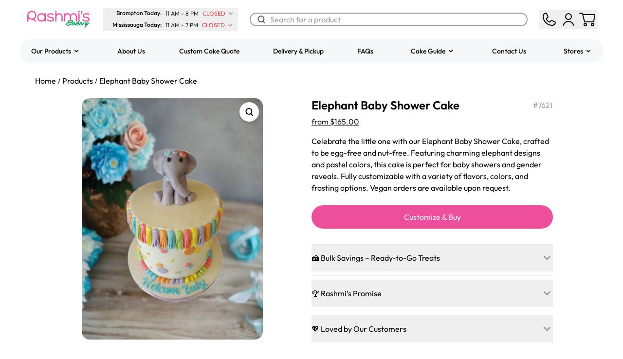

--- FILE ---
content_type: text/html
request_url: https://www.rashmisbakery.com/products/elephant-baby-shower-cake
body_size: 69415
content:
<!DOCTYPE html><html lang="en-ca"><head><meta charSet="utf-8"/><meta name="viewport" content="width=device-width,initial-scale=1"/><title>Elephant Baby Shower Cake | Rashmi&#x27;s Bakery</title><meta name="description" content="📍 Local Availability: Available in Mississauga, Brampton, and Toronto. Perfect for adorable elephant-themed celebrations."/><meta name="application-name" content="Rashmi&#x27;s Bakery"/><meta property="og:title" content="Elephant Baby Shower Cake"/><meta property="og:description" content="📍 Local Availability: Available in Mississauga, Brampton, and Toronto. Perfect for adorable elephant-themed celebrations."/><meta property="og:site_name" content="Rashmi&#x27;s Bakery"/><meta property="og:type" content="website"/><meta name="twitter:card" content="summary_large_image"/><meta name="twitter:site" content="@rashmisbakery"/><meta name="twitter:creator" content="@rashmisbakery"/><meta name="twitter:title" content="Elephant Baby Shower Cake"/><meta name="twitter:description" content="📍 Local Availability: Available in Mississauga, Brampton, and Toronto. Perfect for adorable elephant-themed celebrations."/><meta name="theme-color" content="#FFFFFF"/><meta name="mobile-web-app-capable" content="yes"/><meta name="apple-mobile-web-app-capable" content="yes"/><meta name="apple-mobile-web-app-status-bar-style" content="default"/><meta name="apple-mobile-web-app-title" content="Rashmi&#x27;s Bakery"/><link rel="canonical" href="https://www.rashmisbakery.com/products/elephant-baby-shower-cake"/><meta name="og:url" content="https://www.rashmisbakery.com/products/elephant-baby-shower-cake"/><meta name="twitter:url" content="https://www.rashmisbakery.com/products/elephant-baby-shower-cake"/><meta name="robots" content="index, follow"/><meta name="twitter:image" content="https://api.rashmisbakery.com/product/image/1598695145525"/><meta name="twitter:image:alt" content="📍 Local Availability: Available in Mississauga, Brampton, and Toronto. Perfect for adorable elephant-themed celebrations."/><meta property="og:image" content="https://api.rashmisbakery.com/product/image/1598695145525"/><meta name="keywords" content="adorable-cake,baby-shower-cake,brampton-bakery,cake-near-me,celebration-cake,cream-cake,eggless,elephant-cake,gender-reveal-cake,mississauga-bakery,nut-free,toronto-bakery,vegan-option"/><script type="application/ld+json">{"@context":"https://schema.org","@type":"Product","name":"Elephant Baby Shower Cake","description":"Celebrate the little one with our Elephant Baby Shower Cake, crafted to be egg-free and nut-free. Featuring charming elephant designs and pastel colors, this cake is perfect for baby showers and gender reveals. Fully customizable with a variety of flavors, colors, and frosting options. Vegan orders are available upon request.","image":"https://cdn.shopify.com/s/files/1/1147/6896/files/1_2024-07-18T21_42_00.471Z.png?v=1721338923","sku":"7621","brand":{"@type":"Brand","name":"Rashmi's Bakery"},"offers":{"@type":"Offer","price":165,"priceCurrency":"CAD","availability":"https://schema.org/InStock","url":"https://www.rashmisbakery.com/products/elephant-baby-shower-cake"}}</script><link rel="stylesheet" href="https://cdn.shopify.com/oxygen-v2/19087/23234/48202/2898335/build/_assets/main-2O3WEKTI.css"/><link rel="preconnect" href="https://cdn.shopify.com"/><link rel="preconnect" href="https://shop.app"/><link rel="manifest" href="/manifest.json"/><link rel="apple-touch-icon" type="image/png" href="/logo/png/logo-512x.png"/><link rel="apple-touch-icon-precomposed" type="image/png" href="/logo/png/logo-512x.png"/><link rel="shortcut icon" type="image/x-icon" href="/favicon.ico"/><link rel="icon" sizes="48x48" type="image/svg+xml" href="/logo/svg/logo-48x.svg"/><link rel="icon" sizes="72x72" type="image/svg+xml" href="/logo/svg/logo-72x.svg"/><link rel="icon" sizes="96x96" type="image/svg+xml" href="/logo/svg/logo-96x.svg"/><link rel="icon" sizes="128x128" type="image/svg+xml" href="/logo/svg/logo-128x.svg"/><link rel="icon" sizes="144x144" type="image/svg+xml" href="/logo/svg/logo-144x.svg"/><link rel="icon" sizes="152x152" type="image/svg+xml" href="/logo/svg/logo-152x.svg"/><link rel="icon" sizes="180x180" type="image/svg+xml" href="/logo/svg/logo-180x.svg"/><link rel="icon" sizes="192x192" type="image/svg+xml" href="/logo/svg/logo-192x.svg"/><link rel="icon" sizes="256x256" type="image/svg+xml" href="/logo/svg/logo-256x.svg"/><link rel="icon" sizes="384x384" type="image/svg+xml" href="/logo/svg/logo-384x.svg"/><link rel="icon" sizes="512x512" type="image/svg+xml" href="/logo/svg/logo-512x.svg"/><style>  /* Hide any element whose data-type attribute equals "away" */
  [data-type="away"] {
    display: none !important;
  }

  /* Hides any element that carries the class cc-n9u8u */
  .cc-n9u8u {
    display: none !important;   /* !important ensures it overrides inline styles */
  }</style><script nonce="555d20d683c821da36f1c5d014271b55">!(function(w,p,f,c){if(!window.crossOriginIsolated && !navigator.serviceWorker) return;c=w[p]=Object.assign(w[p]||{},{"debug":true});c[f]=(c[f]||[]).concat(["dataLayer.push","gtag"])})(window,'partytown','forward');/* Partytown 0.11.1 - MIT QwikDev */
const t={preserveBehavior:!1},e=e=>{if("string"==typeof e)return[e,t];const[n,r=t]=e;return[n,{...t,...r}]},n=Object.freeze((t=>{const e=new Set;let n=[];do{Object.getOwnPropertyNames(n).forEach((t=>{"function"==typeof n[t]&&e.add(t)}))}while((n=Object.getPrototypeOf(n))!==Object.prototype);return Array.from(e)})());!function(t,r,o,i,a,s,c,l,d,p,u=t,f){function h(){f||(f=1,"/"==(c=(s.lib||"/~partytown/")+(s.debug?"debug/":""))[0]&&(d=r.querySelectorAll('script[type="text/partytown"]'),i!=t?i.dispatchEvent(new CustomEvent("pt1",{detail:t})):(l=setTimeout(v,(null==s?void 0:s.fallbackTimeout)||1e4),r.addEventListener("pt0",w),a?y(1):o.serviceWorker?o.serviceWorker.register(c+(s.swPath||"partytown-sw.js"),{scope:c}).then((function(t){t.active?y():t.installing&&t.installing.addEventListener("statechange",(function(t){"activated"==t.target.state&&y()}))}),console.error):v())))}function y(e){p=r.createElement(e?"script":"iframe"),t._pttab=Date.now(),e||(p.style.display="block",p.style.width="0",p.style.height="0",p.style.border="0",p.style.visibility="hidden",p.setAttribute("aria-hidden",!0)),p.src=c+"partytown-"+(e?"atomics.js?v=0.11.1":"sandbox-sw.html?"+t._pttab),r.querySelector(s.sandboxParent||"body").appendChild(p)}function v(n,o){for(w(),i==t&&(s.forward||[]).map((function(n){const[r]=e(n);delete t[r.split(".")[0]]})),n=0;n<d.length;n++)(o=r.createElement("script")).innerHTML=d[n].innerHTML,o.nonce=s.nonce,r.head.appendChild(o);p&&p.parentNode.removeChild(p)}function w(){clearTimeout(l)}s=t.partytown||{},i==t&&(s.forward||[]).map((function(r){const[o,{preserveBehavior:i}]=e(r);u=t,o.split(".").map((function(e,r,o){var a;u=u[o[r]]=r+1<o.length?u[o[r]]||(a=o[r+1],n.includes(a)?[]:{}):(()=>{let e=null;if(i){const{methodOrProperty:n,thisObject:r}=((t,e)=>{let n=t;for(let t=0;t<e.length-1;t+=1)n=n[e[t]];return{thisObject:n,methodOrProperty:e.length>0?n[e[e.length-1]]:void 0}})(t,o);"function"==typeof n&&(e=(...t)=>n.apply(r,...t))}return function(){let n;return e&&(n=e(arguments)),(t._ptf=t._ptf||[]).push(o,arguments),n}})()}))})),"complete"==r.readyState?h():(t.addEventListener("DOMContentLoaded",h),t.addEventListener("load",h))}(window,document,navigator,top,window.crossOriginIsolated);document.currentScript.dataset.partytown="";</script><script type="text/partytown" src="https://www.googletagmanager.com/gtag/js?id=G-5YN3QYHM8"></script><script type="text/partytown">
								window.dataLayer = window.dataLayer || [];
								window.gtag = function gtag(){dataLayer.push(arguments);}

								gtag('js', new Date());
								gtag('config', 'G-5YN3QYHM8', { send_page_view: false });
								
							</script><script nitro-exclude="true" type="text/javascript" id="sa-dynamic-optimization" data-uuid="d083e2ee-d2f2-43b4-aa4d-a770e7790eea" src="[data-uri]"></script></head><body><div class="" style="position:fixed;top:0;left:0;height:2px;background:transparent;z-index:99999999999;width:100%"><div class="" style="height:100%;background:#EE4F9D;transition:all 500ms ease;width:0%"><div style="box-shadow:0 0 10px #EE4F9D, 0 0 10px #EE4F9D;width:5%;opacity:1;position:absolute;height:100%;transition:all 500ms ease;transform:rotate(3deg) translate(0px, -4px);left:-10rem"></div></div></div><section class="relative"><header class="sticky top-0 bg-white z-20  "><div class="max-md:hidden"><div class="flex flex-col items-center p-4 w-full"><div class="flex justify-between items-center container w-full"><a class="max-lg:hidden flex items-center mx-3" aria-label="Logo" data-discover="true" href="/" target="_self"><svg width="136" height="40" viewBox="0 0 136 40" fill="none" xmlns="http://www.w3.org/2000/svg"><path d="M123.624 25.8569C123.015 25.8569 121.371 27.0055 120.458 27.677C120.458 27.6022 120.778 27.2598 121.098 26.8707C121.25 26.6774 121.402 26.5133 121.402 26.335C121.402 26.0665 121.052 25.5145 120.718 25.5145C120.641 25.5145 120.565 25.5439 120.488 25.6189C119.181 26.9312 118.236 27.9609 117.14 29.0944C116.937 29.3001 116.706 29.5368 116.506 29.7913C115.784 30.231 114.78 30.764 113.488 31.2276C113.306 31.2873 112.971 31.3772 112.697 31.3772C112.225 31.3772 112.103 31.0634 112.103 30.8252C112.103 30.5559 112.271 30.1828 112.56 29.7503C112.895 30.093 113.351 30.2722 113.671 30.2722C114.813 30.2722 117.324 28.244 117.324 26.8115C117.324 26.6179 117.278 26.3639 116.731 25.8717C116.35 25.4542 115.924 25.141 115.604 25.141C115.026 25.141 114.098 25.6184 112.88 26.6918C111.889 27.5637 110.933 28.5506 110.642 29.6768C109.3 30.7499 108.458 31.3164 107.782 31.3164C107.052 31.3164 106.717 30.8099 106.717 30.1535C106.717 30.0044 106.732 29.8545 106.763 29.6906C107.523 29.5711 111.084 28.9145 111.084 27.5869C111.084 27.0356 110.34 26.3486 109.593 26.3486C108.847 26.3486 108.071 26.6769 107.37 27.1396C108.649 25.8564 110.385 24.2456 112.896 22.0979C112.956 22.0375 112.956 21.9777 112.956 21.9187C112.956 21.56 112.271 20.9634 112.058 20.9634C111.952 20.9634 111.86 20.993 111.8 21.0384C110.141 22.3058 108.36 23.7383 104.281 28.0199C103.922 28.3963 103.436 28.8881 102.996 29.3798C101.643 30.6578 100.293 31.3164 100.167 31.3164C100.075 31.3164 100.015 31.2567 100.015 31.1819C100.015 30.7198 102.009 28.6758 103.393 27.7365C103.409 27.7209 103.455 27.6908 103.455 27.6464C103.455 27.5126 102.83 27.0504 102.054 26.7364C101.552 26.2595 101.004 25.5727 100.35 25.5727C99.3595 25.5727 95.6309 28.3632 95.0526 29.9143C94.9919 30.0634 94.9766 30.213 94.9766 30.3315C94.9766 30.8686 95.1896 31.1673 95.4183 31.5855C95.7069 32.1074 96.0578 32.4507 96.5292 32.4507C97.0616 32.4507 97.7011 31.9575 98.8276 30.9585C98.8276 31.7788 99.3449 32.3463 99.9844 32.3463C100.444 32.3463 101.234 31.8852 101.977 31.3231C102.181 31.7835 102.786 32.4505 103.124 32.4505C103.307 32.4505 103.55 31.943 103.642 31.7941C104.083 31.093 104.525 30.3912 105.24 29.4963C105.149 29.7052 105.103 29.8987 105.103 30.0483C105.103 31.7785 105.819 32.569 106.945 32.569C108.289 32.569 109.667 31.6238 110.667 30.7343C111.021 31.4354 112.111 32.4942 112.667 32.4942C113.854 32.4942 115.05 31.8321 116.05 31.0582C116.145 31.5816 116.628 32.0775 116.807 32.0775C117.11 32.0775 117.369 31.5551 117.506 31.4053C119.272 29.5408 120.931 28.1087 121.828 27.6459C121.919 27.6012 121.981 27.5864 122.041 27.5864C122.391 27.5864 122.529 28.1835 122.802 28.1835C122.939 28.1835 124.218 27.3329 124.218 26.498C124.218 26.2005 124.005 25.8569 123.624 25.8569ZM115.741 26.7525C115.817 26.7076 115.954 26.6478 116.061 26.6478C116.167 26.6478 116.243 26.6925 116.243 26.812C116.243 27.2741 114.234 29.3781 113.366 29.3781C113.29 29.3781 113.123 29.3628 113.002 29.1845C113.702 28.3479 114.721 27.438 115.741 26.7525ZM109.624 27.1704C109.684 27.1704 109.775 27.1998 109.775 27.3042C109.775 27.7214 108.07 28.3637 107.234 28.5573C107.736 27.7967 108.573 27.1704 109.624 27.1704ZM96.6972 31.4366C96.636 31.4668 96.5902 31.4813 96.5446 31.4813C96.4685 31.4813 96.3315 31.3626 96.3315 31.2431C96.3315 30.8854 96.9251 30.2283 97.4268 29.7062C98.1277 28.9757 98.7815 28.4084 99.6796 27.7967C100.106 27.5133 100.685 27.1857 100.852 27.1857C101.004 27.1857 101.095 27.2741 101.095 27.3785C101.095 27.4086 101.079 27.4533 101.066 27.4834C100.989 27.6325 97.8232 30.8997 96.6972 31.4366Z" fill="#009E4E" class="transition-all"></path><path d="M124.292 31.0192C125.798 30.1542 127.153 28.9303 130.562 26.1862C130.639 26.1267 130.852 25.9919 131.019 25.9919C131.323 25.9919 131.994 26.3565 131.994 26.9529C131.994 27.1324 131.219 27.7441 130.519 28.4309C127.764 31.1308 125.374 33.8759 123.152 37.0233C123 37.2472 122.741 37.7696 122.604 37.7696C122.422 37.7696 121.795 37.5812 121.795 36.7305C121.795 35.8359 122.572 34.9253 123.256 34.1644C124.17 33.1353 124.916 32.1227 126.057 31.0192C126.103 30.9738 126.134 30.914 126.134 30.8854C126.134 30.8553 126.118 30.8397 126.103 30.8397C126.072 30.8397 126.027 30.8693 125.997 30.8997C124.064 32.4658 123.714 32.4658 123.5 32.4658C123.181 32.4658 122.922 32.3167 122.557 31.6309C122.42 31.3623 122.267 30.8851 122.267 30.6311C122.267 29.1095 124.353 27.6621 126.849 25.7083C126.894 25.6789 126.956 25.6636 127.031 25.6636C127.701 25.6636 128.432 26.5286 128.432 26.7525C128.432 26.7823 128.417 26.827 128.371 26.8416C126.819 28.0203 125.313 29.2433 123.988 30.6612C123.927 30.7363 123.896 30.8104 123.896 30.8693C123.896 30.9893 123.973 31.0789 124.11 31.0789C124.155 31.0789 124.215 31.0639 124.292 31.0192Z" fill="#009E4E" class="transition-all"></path><path d="M97.9337 25.3989C98.3409 24.7887 98.8136 21.5435 94.4695 21.5435C94.3793 21.5435 94.2874 21.5442 94.1929 21.5474C92.1907 21.6071 90.4696 21.8584 88.416 22.2445C86.6711 22.5719 86.3054 23.9955 86.4644 24.0807C86.48 24.0883 86.5052 24.0928 86.5376 24.0928C86.8414 24.0928 87.8382 23.7691 88.7391 23.6489L89.0854 23.6025L88.8197 23.8264C87.8007 24.6852 86.6034 25.8154 85.561 26.808C85.4106 26.9502 85.2368 27.0963 85.0721 27.2679C80.2897 32.2241 86.7565 32.7334 88.246 32.7334C89.2498 32.7334 90.3132 32.5813 91.4971 32.2675C93.281 31.7931 94.1481 31.0113 94.1481 29.8777C94.1481 29.2361 93.9753 28.2882 93.4905 27.7243L93.4064 27.6261L93.5233 27.5691C93.5381 27.5614 93.5391 27.5607 93.7252 27.5135C94.1189 27.4138 95.0417 27.1798 95.5471 26.982C96.5538 26.5799 97.5821 25.926 97.9337 25.3989ZM91.2611 30.3586C90.06 30.6908 88.6794 30.8745 87.3746 30.8745C86.3903 30.8745 85.0809 30.8019 85.0809 30.1756C85.0809 29.7002 86.0574 28.7495 87.237 27.6461C87.4232 27.4728 87.5947 27.3131 87.7377 27.1751L87.9611 26.9603L87.912 27.2627C87.8725 27.5101 87.8546 27.8278 87.8546 28.3274C87.8546 28.3412 87.8566 28.3496 87.8576 28.3546C87.8584 28.3538 87.8599 28.3538 87.8616 28.3538C87.8659 28.3538 87.8735 28.3546 87.8823 28.3546C87.9243 28.3546 87.9568 28.3546 88.0029 28.3432C88.0238 28.3395 88.0485 28.3351 88.0873 28.3274C89.138 28.1287 90.1814 28.0272 91.1898 28.0272C92.5969 28.0272 93.3102 28.32 93.3102 28.8962C93.3099 29.8076 91.8205 30.2082 91.2611 30.3586ZM88.6854 26.5236L88.4089 26.5367L89.2473 25.7519C89.5417 25.4712 91.6175 23.4068 91.6175 23.4068C92.531 23.3653 93.2127 23.3643 93.9627 23.3643C93.9909 23.3643 94.0194 23.3643 94.0479 23.3643C95.3474 23.3643 96.0665 23.5196 96.0665 24.2167C96.0662 25.4433 90.9722 26.4189 88.6854 26.5236Z" fill="#009E4E" class="transition-all"></path><path d="M39.3718 9.87153C37.9075 8.14869 35.6721 7.17236 33.1495 7.17236C28.1747 7.17236 24.4224 10.878 24.4224 15.7915C24.4224 20.7417 28.1747 24.4755 33.1495 24.4755C35.6154 24.4755 37.8038 23.4992 39.3718 21.7144V24.2168H41.877V7.36615H39.3718V9.87153ZM33.1495 22.0518C29.545 22.0518 26.9283 19.4191 26.9283 15.7917C26.9283 12.1836 29.5453 9.56369 33.1495 9.56369C37.5212 9.56369 39.5121 12.8005 39.5121 15.808C39.5121 18.815 37.5212 22.0518 33.1495 22.0518Z" fill="#EE4F9D" class="transition-all"></path><path d="M52.4198 14.5204L51.837 14.4226C49.9071 14.0891 47.5067 13.6749 47.453 11.9609C47.4366 11.4492 47.615 10.9997 47.9829 10.6264C48.7017 9.89965 50.1282 9.46617 51.798 9.46617L51.9254 9.46715C53.7057 9.46715 55.2012 9.73401 56.7146 11.0401L57.0375 11.3193L58.6262 9.65896L58.302 9.361C56.6768 7.86577 54.5336 7.10742 51.9289 7.10742H51.8113C49.4613 7.10742 47.4326 7.78209 46.2449 8.95788C45.4153 9.78017 45.0012 10.8076 45.0136 12.0118C45.0508 15.6493 48.5957 16.2279 51.7234 16.7389C54.6482 17.1993 56.7144 17.6639 56.663 19.4623C56.5698 21.8284 53.3887 22.0846 52.0244 22.0846C49.6363 22.0846 47.5391 21.1387 46.4169 19.5543L46.1305 19.1515L44.2832 20.761L44.491 21.0757C45.9066 23.2044 48.7108 24.4757 51.9921 24.4757C53.6347 24.4757 59.0072 24.1232 59.1347 19.5956C59.3094 15.6539 55.3272 14.9983 52.4198 14.5204Z" fill="#EE4F9D" class="transition-all"></path><path d="M69.4517 7.14028C67.2306 7.17287 65.3263 7.97516 64.0285 9.41435V2.22852H61.5894V24.217H64.0945V15.0158C64.0945 11.838 66.3494 9.53136 69.4582 9.53136C73.4279 9.53136 74.2615 12.3024 74.2615 14.628V24.2173H76.7337V14.628C76.734 9.93918 74.0127 7.14028 69.4517 7.14028Z" fill="#EE4F9D" class="transition-all"></path><path d="M110.157 2.22852C109.288 2.22852 108.41 2.8116 108.41 3.92444C108.41 5.03951 109.288 5.62234 110.157 5.62234C111.025 5.62234 111.905 5.03951 111.905 3.92444C111.905 2.81184 111.025 2.22852 110.157 2.22852Z" fill="#EE4F9D" class="transition-all"></path><path d="M125.274 14.5204L124.691 14.4226C122.761 14.0891 120.359 13.6749 120.306 11.9609C120.289 11.4492 120.469 10.9997 120.836 10.6264C121.555 9.89965 122.981 9.46617 124.651 9.46617L124.779 9.46715C126.558 9.46715 128.054 9.73401 129.567 11.0401L129.891 11.3193L131.479 9.65896L131.155 9.361C129.53 7.86577 127.386 7.10742 124.783 7.10742H124.665C122.315 7.10742 120.286 7.78209 119.099 8.95788C118.269 9.78017 117.855 10.8076 117.866 12.0118C117.904 15.6493 121.448 16.2279 124.577 16.7389C127.502 17.1993 129.568 17.6639 129.516 19.4623C129.423 21.8284 126.241 22.0846 124.878 22.0846C122.489 22.0846 120.393 21.1387 119.269 19.5543L118.984 19.1515L117.136 20.761L117.345 21.0757C118.761 23.2044 121.565 24.4757 124.845 24.4757C126.488 24.4757 131.861 24.1232 131.988 19.5956C132.163 15.6539 128.181 14.9983 125.274 14.5204Z" fill="#EE4F9D" class="transition-all"></path><path d="M22.6731 11.3701C22.6731 6.32572 18.4861 2.22168 13.3392 2.22168C8.19315 2.22168 4.00586 6.32572 4.00586 11.3701V24.2171H6.46267V17.5485C8.16973 19.3735 10.6207 20.5182 13.3392 20.5182C16.0157 20.5182 18.3372 22.0253 19.4741 24.2169H22.1415C21.3907 22.1349 19.8912 20.3977 17.962 19.3157C20.7744 17.7376 22.6731 14.7668 22.6731 11.3701ZM13.3392 18.111C9.54811 18.111 6.46267 15.0865 6.46267 11.3698C6.46267 7.65259 9.54811 4.62906 13.3392 4.62906C17.1316 4.62906 20.2171 7.65259 20.2171 11.3698C20.2168 15.0865 17.1314 18.111 13.3392 18.111Z" fill="#EE4F9D" class="transition-all"></path><path d="M114.262 9.37628C114.454 9.49453 114.724 9.50119 114.926 9.39085C115.018 9.33926 115.094 9.25631 115.147 9.14893L115.163 9.1277C115.788 7.93907 117.53 4.45859 117.597 4.20309L117.613 4.14187C117.765 3.50917 117.513 2.86487 116.987 2.53951C116.734 2.38226 116.434 2.2998 116.119 2.2998C115.831 2.2998 115.553 2.36917 115.314 2.50149C114.888 2.73847 114.617 3.18578 114.588 3.6995C114.581 3.82194 114.415 5.252 114.181 7.25749L114.127 7.7243C114.078 8.14618 114.033 8.52733 114.003 8.78777L114.009 8.80505L114.007 8.81567C113.98 9.04302 114.08 9.26298 114.262 9.37628Z" fill="#EE4F9D" class="transition-all"></path><path d="M111.281 20.3663C111.311 20.3443 111.345 20.3271 111.377 20.3073V7.30225H108.872V22.3281C109.786 21.5256 110.535 20.9368 111.281 20.3663Z" fill="#EE4F9D" class="transition-all"></path><path d="M98.8582 7.04346C96.2939 7.04346 94.0232 8.3017 92.8397 10.3499C91.7293 8.24369 89.5422 7.04346 86.7802 7.04346C84.7857 7.04346 83.0709 7.76083 81.8945 9.0761L81.8728 7.3661H79.4722V24.217H81.9771V14.3041C81.9771 11.4371 83.9385 9.43454 86.7467 9.43454C89.5747 9.43454 91.5497 11.4368 91.5497 14.3041V20.898C92.3577 20.8039 93.18 20.7385 94.0546 20.7086V14.3041C94.0546 11.4176 96.0299 9.40195 98.858 9.40195C101.666 9.40195 103.628 11.3783 103.628 14.2066V24.2172H106.133V14.2066C106.134 9.98899 103.142 7.04346 98.8582 7.04346Z" fill="#EE4F9D" class="transition-all"></path><path d="M130.655 6.04041C130.616 6.10484 130.558 6.15372 130.482 6.18853L130.752 6.59437H130.421L130.189 6.24481H130.176H129.969V6.59437H129.639V5.38574H130.176C130.343 5.38574 130.475 5.42401 130.571 5.50226C130.666 5.58002 130.713 5.6842 130.713 5.81528C130.714 5.90193 130.694 5.97771 130.655 6.04041ZM130.154 6.00166C130.229 6.00166 130.286 5.98586 130.328 5.95426C130.369 5.92143 130.389 5.87576 130.389 5.81503C130.389 5.75455 130.369 5.7074 130.328 5.67531C130.286 5.64198 130.228 5.62544 130.154 5.62544H129.967V6.0019H130.154V6.00166Z" fill="#EE4F9D" class="transition-all"></path><path d="M130.195 7.26017C129.481 7.26017 128.899 6.68992 128.899 5.98983C128.899 5.28875 129.481 4.71875 130.195 4.71875C130.911 4.71875 131.493 5.289 131.493 5.98983C131.493 6.69017 130.911 7.26017 130.195 7.26017ZM130.195 4.97869C129.627 4.97869 129.164 5.43168 129.164 5.98983C129.164 6.54724 129.627 7.00023 130.195 7.00023C130.765 7.00023 131.228 6.54724 131.228 5.98983C131.228 5.43168 130.765 4.97869 130.195 4.97869Z" fill="#EE4F9D" class="transition-all"></path></svg></a><div class="max-lg:hidden flex flex-col justify-center items-center mx-3"><div class="flex flex-col w-full"><button type="button" class="flex justify-start items-center py-0.5 px-2 w-fit " aria-label="Brampton Today"><div class="flex justify-center w-auto"><p class="text-end text-header-12 mr-2 min-w-28">Brampton Today<!-- -->:</p><div class="flex items-center w-fit"><p class="text-start text-body-12 text-red mr-1 w-fit"><span class="text-black mr-2">11 AM<!-- --> - <!-- -->8 PM</span>CLOSED</p><svg width="14" height="14" viewBox="0 0 17 16" fill="none" xmlns="http://www.w3.org/2000/svg" preserveAspectRatio="xMidYMid meet" class=" transition-all text-grey"><path fill-rule="evenodd" clip-rule="evenodd" d="M3.79289 5.29289C4.18342 4.90237 4.81658 4.90237 5.20711 5.29289L8.5 8.58579L11.7929 5.29289C12.1834 4.90237 12.8166 4.90237 13.2071 5.29289C13.5976 5.68342 13.5976 6.31658 13.2071 6.70711L9.20711 10.7071C8.81658 11.0976 8.18342 11.0976 7.79289 10.7071L3.79289 6.70711C3.40237 6.31658 3.40237 5.68342 3.79289 5.29289Z" fill="#9C9BA3"></path></svg></div></div></button></div><div class="flex flex-col w-full"><button type="button" class="flex justify-start items-center py-0.5 px-2 w-fit " aria-label="Mississauga Today"><div class="flex justify-center w-auto"><p class="text-end text-header-12 mr-2 min-w-28">Mississauga Today<!-- -->:</p><div class="flex items-center w-fit"><p class="text-start text-body-12 text-red mr-1 w-fit"><span class="text-black mr-2">11 AM<!-- --> - <!-- -->7 PM</span>CLOSED</p><svg width="14" height="14" viewBox="0 0 17 16" fill="none" xmlns="http://www.w3.org/2000/svg" preserveAspectRatio="xMidYMid meet" class=" transition-all text-grey"><path fill-rule="evenodd" clip-rule="evenodd" d="M3.79289 5.29289C4.18342 4.90237 4.81658 4.90237 5.20711 5.29289L8.5 8.58579L11.7929 5.29289C12.1834 4.90237 12.8166 4.90237 13.2071 5.29289C13.5976 5.68342 13.5976 6.31658 13.2071 6.70711L9.20711 10.7071C8.81658 11.0976 8.18342 11.0976 7.79289 10.7071L3.79289 6.70711C3.40237 6.31658 3.40237 5.68342 3.79289 5.29289Z" fill="#9C9BA3"></path></svg></div></div></button></div></div><div class="lg:hidden flex items-center w-full"><a class="flex items-center mx-3" aria-label="Logo" data-discover="true" href="/" target="_self"><svg width="136" height="40" viewBox="0 0 136 40" fill="none" xmlns="http://www.w3.org/2000/svg"><path d="M123.624 25.8569C123.015 25.8569 121.371 27.0055 120.458 27.677C120.458 27.6022 120.778 27.2598 121.098 26.8707C121.25 26.6774 121.402 26.5133 121.402 26.335C121.402 26.0665 121.052 25.5145 120.718 25.5145C120.641 25.5145 120.565 25.5439 120.488 25.6189C119.181 26.9312 118.236 27.9609 117.14 29.0944C116.937 29.3001 116.706 29.5368 116.506 29.7913C115.784 30.231 114.78 30.764 113.488 31.2276C113.306 31.2873 112.971 31.3772 112.697 31.3772C112.225 31.3772 112.103 31.0634 112.103 30.8252C112.103 30.5559 112.271 30.1828 112.56 29.7503C112.895 30.093 113.351 30.2722 113.671 30.2722C114.813 30.2722 117.324 28.244 117.324 26.8115C117.324 26.6179 117.278 26.3639 116.731 25.8717C116.35 25.4542 115.924 25.141 115.604 25.141C115.026 25.141 114.098 25.6184 112.88 26.6918C111.889 27.5637 110.933 28.5506 110.642 29.6768C109.3 30.7499 108.458 31.3164 107.782 31.3164C107.052 31.3164 106.717 30.8099 106.717 30.1535C106.717 30.0044 106.732 29.8545 106.763 29.6906C107.523 29.5711 111.084 28.9145 111.084 27.5869C111.084 27.0356 110.34 26.3486 109.593 26.3486C108.847 26.3486 108.071 26.6769 107.37 27.1396C108.649 25.8564 110.385 24.2456 112.896 22.0979C112.956 22.0375 112.956 21.9777 112.956 21.9187C112.956 21.56 112.271 20.9634 112.058 20.9634C111.952 20.9634 111.86 20.993 111.8 21.0384C110.141 22.3058 108.36 23.7383 104.281 28.0199C103.922 28.3963 103.436 28.8881 102.996 29.3798C101.643 30.6578 100.293 31.3164 100.167 31.3164C100.075 31.3164 100.015 31.2567 100.015 31.1819C100.015 30.7198 102.009 28.6758 103.393 27.7365C103.409 27.7209 103.455 27.6908 103.455 27.6464C103.455 27.5126 102.83 27.0504 102.054 26.7364C101.552 26.2595 101.004 25.5727 100.35 25.5727C99.3595 25.5727 95.6309 28.3632 95.0526 29.9143C94.9919 30.0634 94.9766 30.213 94.9766 30.3315C94.9766 30.8686 95.1896 31.1673 95.4183 31.5855C95.7069 32.1074 96.0578 32.4507 96.5292 32.4507C97.0616 32.4507 97.7011 31.9575 98.8276 30.9585C98.8276 31.7788 99.3449 32.3463 99.9844 32.3463C100.444 32.3463 101.234 31.8852 101.977 31.3231C102.181 31.7835 102.786 32.4505 103.124 32.4505C103.307 32.4505 103.55 31.943 103.642 31.7941C104.083 31.093 104.525 30.3912 105.24 29.4963C105.149 29.7052 105.103 29.8987 105.103 30.0483C105.103 31.7785 105.819 32.569 106.945 32.569C108.289 32.569 109.667 31.6238 110.667 30.7343C111.021 31.4354 112.111 32.4942 112.667 32.4942C113.854 32.4942 115.05 31.8321 116.05 31.0582C116.145 31.5816 116.628 32.0775 116.807 32.0775C117.11 32.0775 117.369 31.5551 117.506 31.4053C119.272 29.5408 120.931 28.1087 121.828 27.6459C121.919 27.6012 121.981 27.5864 122.041 27.5864C122.391 27.5864 122.529 28.1835 122.802 28.1835C122.939 28.1835 124.218 27.3329 124.218 26.498C124.218 26.2005 124.005 25.8569 123.624 25.8569ZM115.741 26.7525C115.817 26.7076 115.954 26.6478 116.061 26.6478C116.167 26.6478 116.243 26.6925 116.243 26.812C116.243 27.2741 114.234 29.3781 113.366 29.3781C113.29 29.3781 113.123 29.3628 113.002 29.1845C113.702 28.3479 114.721 27.438 115.741 26.7525ZM109.624 27.1704C109.684 27.1704 109.775 27.1998 109.775 27.3042C109.775 27.7214 108.07 28.3637 107.234 28.5573C107.736 27.7967 108.573 27.1704 109.624 27.1704ZM96.6972 31.4366C96.636 31.4668 96.5902 31.4813 96.5446 31.4813C96.4685 31.4813 96.3315 31.3626 96.3315 31.2431C96.3315 30.8854 96.9251 30.2283 97.4268 29.7062C98.1277 28.9757 98.7815 28.4084 99.6796 27.7967C100.106 27.5133 100.685 27.1857 100.852 27.1857C101.004 27.1857 101.095 27.2741 101.095 27.3785C101.095 27.4086 101.079 27.4533 101.066 27.4834C100.989 27.6325 97.8232 30.8997 96.6972 31.4366Z" fill="#009E4E" class="transition-all"></path><path d="M124.292 31.0192C125.798 30.1542 127.153 28.9303 130.562 26.1862C130.639 26.1267 130.852 25.9919 131.019 25.9919C131.323 25.9919 131.994 26.3565 131.994 26.9529C131.994 27.1324 131.219 27.7441 130.519 28.4309C127.764 31.1308 125.374 33.8759 123.152 37.0233C123 37.2472 122.741 37.7696 122.604 37.7696C122.422 37.7696 121.795 37.5812 121.795 36.7305C121.795 35.8359 122.572 34.9253 123.256 34.1644C124.17 33.1353 124.916 32.1227 126.057 31.0192C126.103 30.9738 126.134 30.914 126.134 30.8854C126.134 30.8553 126.118 30.8397 126.103 30.8397C126.072 30.8397 126.027 30.8693 125.997 30.8997C124.064 32.4658 123.714 32.4658 123.5 32.4658C123.181 32.4658 122.922 32.3167 122.557 31.6309C122.42 31.3623 122.267 30.8851 122.267 30.6311C122.267 29.1095 124.353 27.6621 126.849 25.7083C126.894 25.6789 126.956 25.6636 127.031 25.6636C127.701 25.6636 128.432 26.5286 128.432 26.7525C128.432 26.7823 128.417 26.827 128.371 26.8416C126.819 28.0203 125.313 29.2433 123.988 30.6612C123.927 30.7363 123.896 30.8104 123.896 30.8693C123.896 30.9893 123.973 31.0789 124.11 31.0789C124.155 31.0789 124.215 31.0639 124.292 31.0192Z" fill="#009E4E" class="transition-all"></path><path d="M97.9337 25.3989C98.3409 24.7887 98.8136 21.5435 94.4695 21.5435C94.3793 21.5435 94.2874 21.5442 94.1929 21.5474C92.1907 21.6071 90.4696 21.8584 88.416 22.2445C86.6711 22.5719 86.3054 23.9955 86.4644 24.0807C86.48 24.0883 86.5052 24.0928 86.5376 24.0928C86.8414 24.0928 87.8382 23.7691 88.7391 23.6489L89.0854 23.6025L88.8197 23.8264C87.8007 24.6852 86.6034 25.8154 85.561 26.808C85.4106 26.9502 85.2368 27.0963 85.0721 27.2679C80.2897 32.2241 86.7565 32.7334 88.246 32.7334C89.2498 32.7334 90.3132 32.5813 91.4971 32.2675C93.281 31.7931 94.1481 31.0113 94.1481 29.8777C94.1481 29.2361 93.9753 28.2882 93.4905 27.7243L93.4064 27.6261L93.5233 27.5691C93.5381 27.5614 93.5391 27.5607 93.7252 27.5135C94.1189 27.4138 95.0417 27.1798 95.5471 26.982C96.5538 26.5799 97.5821 25.926 97.9337 25.3989ZM91.2611 30.3586C90.06 30.6908 88.6794 30.8745 87.3746 30.8745C86.3903 30.8745 85.0809 30.8019 85.0809 30.1756C85.0809 29.7002 86.0574 28.7495 87.237 27.6461C87.4232 27.4728 87.5947 27.3131 87.7377 27.1751L87.9611 26.9603L87.912 27.2627C87.8725 27.5101 87.8546 27.8278 87.8546 28.3274C87.8546 28.3412 87.8566 28.3496 87.8576 28.3546C87.8584 28.3538 87.8599 28.3538 87.8616 28.3538C87.8659 28.3538 87.8735 28.3546 87.8823 28.3546C87.9243 28.3546 87.9568 28.3546 88.0029 28.3432C88.0238 28.3395 88.0485 28.3351 88.0873 28.3274C89.138 28.1287 90.1814 28.0272 91.1898 28.0272C92.5969 28.0272 93.3102 28.32 93.3102 28.8962C93.3099 29.8076 91.8205 30.2082 91.2611 30.3586ZM88.6854 26.5236L88.4089 26.5367L89.2473 25.7519C89.5417 25.4712 91.6175 23.4068 91.6175 23.4068C92.531 23.3653 93.2127 23.3643 93.9627 23.3643C93.9909 23.3643 94.0194 23.3643 94.0479 23.3643C95.3474 23.3643 96.0665 23.5196 96.0665 24.2167C96.0662 25.4433 90.9722 26.4189 88.6854 26.5236Z" fill="#009E4E" class="transition-all"></path><path d="M39.3718 9.87153C37.9075 8.14869 35.6721 7.17236 33.1495 7.17236C28.1747 7.17236 24.4224 10.878 24.4224 15.7915C24.4224 20.7417 28.1747 24.4755 33.1495 24.4755C35.6154 24.4755 37.8038 23.4992 39.3718 21.7144V24.2168H41.877V7.36615H39.3718V9.87153ZM33.1495 22.0518C29.545 22.0518 26.9283 19.4191 26.9283 15.7917C26.9283 12.1836 29.5453 9.56369 33.1495 9.56369C37.5212 9.56369 39.5121 12.8005 39.5121 15.808C39.5121 18.815 37.5212 22.0518 33.1495 22.0518Z" fill="#EE4F9D" class="transition-all"></path><path d="M52.4198 14.5204L51.837 14.4226C49.9071 14.0891 47.5067 13.6749 47.453 11.9609C47.4366 11.4492 47.615 10.9997 47.9829 10.6264C48.7017 9.89965 50.1282 9.46617 51.798 9.46617L51.9254 9.46715C53.7057 9.46715 55.2012 9.73401 56.7146 11.0401L57.0375 11.3193L58.6262 9.65896L58.302 9.361C56.6768 7.86577 54.5336 7.10742 51.9289 7.10742H51.8113C49.4613 7.10742 47.4326 7.78209 46.2449 8.95788C45.4153 9.78017 45.0012 10.8076 45.0136 12.0118C45.0508 15.6493 48.5957 16.2279 51.7234 16.7389C54.6482 17.1993 56.7144 17.6639 56.663 19.4623C56.5698 21.8284 53.3887 22.0846 52.0244 22.0846C49.6363 22.0846 47.5391 21.1387 46.4169 19.5543L46.1305 19.1515L44.2832 20.761L44.491 21.0757C45.9066 23.2044 48.7108 24.4757 51.9921 24.4757C53.6347 24.4757 59.0072 24.1232 59.1347 19.5956C59.3094 15.6539 55.3272 14.9983 52.4198 14.5204Z" fill="#EE4F9D" class="transition-all"></path><path d="M69.4517 7.14028C67.2306 7.17287 65.3263 7.97516 64.0285 9.41435V2.22852H61.5894V24.217H64.0945V15.0158C64.0945 11.838 66.3494 9.53136 69.4582 9.53136C73.4279 9.53136 74.2615 12.3024 74.2615 14.628V24.2173H76.7337V14.628C76.734 9.93918 74.0127 7.14028 69.4517 7.14028Z" fill="#EE4F9D" class="transition-all"></path><path d="M110.157 2.22852C109.288 2.22852 108.41 2.8116 108.41 3.92444C108.41 5.03951 109.288 5.62234 110.157 5.62234C111.025 5.62234 111.905 5.03951 111.905 3.92444C111.905 2.81184 111.025 2.22852 110.157 2.22852Z" fill="#EE4F9D" class="transition-all"></path><path d="M125.274 14.5204L124.691 14.4226C122.761 14.0891 120.359 13.6749 120.306 11.9609C120.289 11.4492 120.469 10.9997 120.836 10.6264C121.555 9.89965 122.981 9.46617 124.651 9.46617L124.779 9.46715C126.558 9.46715 128.054 9.73401 129.567 11.0401L129.891 11.3193L131.479 9.65896L131.155 9.361C129.53 7.86577 127.386 7.10742 124.783 7.10742H124.665C122.315 7.10742 120.286 7.78209 119.099 8.95788C118.269 9.78017 117.855 10.8076 117.866 12.0118C117.904 15.6493 121.448 16.2279 124.577 16.7389C127.502 17.1993 129.568 17.6639 129.516 19.4623C129.423 21.8284 126.241 22.0846 124.878 22.0846C122.489 22.0846 120.393 21.1387 119.269 19.5543L118.984 19.1515L117.136 20.761L117.345 21.0757C118.761 23.2044 121.565 24.4757 124.845 24.4757C126.488 24.4757 131.861 24.1232 131.988 19.5956C132.163 15.6539 128.181 14.9983 125.274 14.5204Z" fill="#EE4F9D" class="transition-all"></path><path d="M22.6731 11.3701C22.6731 6.32572 18.4861 2.22168 13.3392 2.22168C8.19315 2.22168 4.00586 6.32572 4.00586 11.3701V24.2171H6.46267V17.5485C8.16973 19.3735 10.6207 20.5182 13.3392 20.5182C16.0157 20.5182 18.3372 22.0253 19.4741 24.2169H22.1415C21.3907 22.1349 19.8912 20.3977 17.962 19.3157C20.7744 17.7376 22.6731 14.7668 22.6731 11.3701ZM13.3392 18.111C9.54811 18.111 6.46267 15.0865 6.46267 11.3698C6.46267 7.65259 9.54811 4.62906 13.3392 4.62906C17.1316 4.62906 20.2171 7.65259 20.2171 11.3698C20.2168 15.0865 17.1314 18.111 13.3392 18.111Z" fill="#EE4F9D" class="transition-all"></path><path d="M114.262 9.37628C114.454 9.49453 114.724 9.50119 114.926 9.39085C115.018 9.33926 115.094 9.25631 115.147 9.14893L115.163 9.1277C115.788 7.93907 117.53 4.45859 117.597 4.20309L117.613 4.14187C117.765 3.50917 117.513 2.86487 116.987 2.53951C116.734 2.38226 116.434 2.2998 116.119 2.2998C115.831 2.2998 115.553 2.36917 115.314 2.50149C114.888 2.73847 114.617 3.18578 114.588 3.6995C114.581 3.82194 114.415 5.252 114.181 7.25749L114.127 7.7243C114.078 8.14618 114.033 8.52733 114.003 8.78777L114.009 8.80505L114.007 8.81567C113.98 9.04302 114.08 9.26298 114.262 9.37628Z" fill="#EE4F9D" class="transition-all"></path><path d="M111.281 20.3663C111.311 20.3443 111.345 20.3271 111.377 20.3073V7.30225H108.872V22.3281C109.786 21.5256 110.535 20.9368 111.281 20.3663Z" fill="#EE4F9D" class="transition-all"></path><path d="M98.8582 7.04346C96.2939 7.04346 94.0232 8.3017 92.8397 10.3499C91.7293 8.24369 89.5422 7.04346 86.7802 7.04346C84.7857 7.04346 83.0709 7.76083 81.8945 9.0761L81.8728 7.3661H79.4722V24.217H81.9771V14.3041C81.9771 11.4371 83.9385 9.43454 86.7467 9.43454C89.5747 9.43454 91.5497 11.4368 91.5497 14.3041V20.898C92.3577 20.8039 93.18 20.7385 94.0546 20.7086V14.3041C94.0546 11.4176 96.0299 9.40195 98.858 9.40195C101.666 9.40195 103.628 11.3783 103.628 14.2066V24.2172H106.133V14.2066C106.134 9.98899 103.142 7.04346 98.8582 7.04346Z" fill="#EE4F9D" class="transition-all"></path><path d="M130.655 6.04041C130.616 6.10484 130.558 6.15372 130.482 6.18853L130.752 6.59437H130.421L130.189 6.24481H130.176H129.969V6.59437H129.639V5.38574H130.176C130.343 5.38574 130.475 5.42401 130.571 5.50226C130.666 5.58002 130.713 5.6842 130.713 5.81528C130.714 5.90193 130.694 5.97771 130.655 6.04041ZM130.154 6.00166C130.229 6.00166 130.286 5.98586 130.328 5.95426C130.369 5.92143 130.389 5.87576 130.389 5.81503C130.389 5.75455 130.369 5.7074 130.328 5.67531C130.286 5.64198 130.228 5.62544 130.154 5.62544H129.967V6.0019H130.154V6.00166Z" fill="#EE4F9D" class="transition-all"></path><path d="M130.195 7.26017C129.481 7.26017 128.899 6.68992 128.899 5.98983C128.899 5.28875 129.481 4.71875 130.195 4.71875C130.911 4.71875 131.493 5.289 131.493 5.98983C131.493 6.69017 130.911 7.26017 130.195 7.26017ZM130.195 4.97869C129.627 4.97869 129.164 5.43168 129.164 5.98983C129.164 6.54724 129.627 7.00023 130.195 7.00023C130.765 7.00023 131.228 6.54724 131.228 5.98983C131.228 5.43168 130.765 4.97869 130.195 4.97869Z" fill="#EE4F9D" class="transition-all"></path></svg></a><div class="flex flex-col justify-center items-center mx-3"><div class="flex flex-col w-full"><button type="button" class="flex justify-start items-center py-0.5 px-2 w-fit " aria-label="Brampton Today"><div class="flex justify-center w-auto"><p class="text-end text-header-12 mr-2 min-w-28">Brampton Today<!-- -->:</p><div class="flex items-center w-fit"><p class="text-start text-body-12 text-red mr-1 w-fit"><span class="text-black mr-2">11 AM<!-- --> - <!-- -->8 PM</span>CLOSED</p><svg width="14" height="14" viewBox="0 0 17 16" fill="none" xmlns="http://www.w3.org/2000/svg" preserveAspectRatio="xMidYMid meet" class=" transition-all text-grey"><path fill-rule="evenodd" clip-rule="evenodd" d="M3.79289 5.29289C4.18342 4.90237 4.81658 4.90237 5.20711 5.29289L8.5 8.58579L11.7929 5.29289C12.1834 4.90237 12.8166 4.90237 13.2071 5.29289C13.5976 5.68342 13.5976 6.31658 13.2071 6.70711L9.20711 10.7071C8.81658 11.0976 8.18342 11.0976 7.79289 10.7071L3.79289 6.70711C3.40237 6.31658 3.40237 5.68342 3.79289 5.29289Z" fill="#9C9BA3"></path></svg></div></div></button></div><div class="flex flex-col w-full"><button type="button" class="flex justify-start items-center py-0.5 px-2 w-fit " aria-label="Mississauga Today"><div class="flex justify-center w-auto"><p class="text-end text-header-12 mr-2 min-w-28">Mississauga Today<!-- -->:</p><div class="flex items-center w-fit"><p class="text-start text-body-12 text-red mr-1 w-fit"><span class="text-black mr-2">11 AM<!-- --> - <!-- -->7 PM</span>CLOSED</p><svg width="14" height="14" viewBox="0 0 17 16" fill="none" xmlns="http://www.w3.org/2000/svg" preserveAspectRatio="xMidYMid meet" class=" transition-all text-grey"><path fill-rule="evenodd" clip-rule="evenodd" d="M3.79289 5.29289C4.18342 4.90237 4.81658 4.90237 5.20711 5.29289L8.5 8.58579L11.7929 5.29289C12.1834 4.90237 12.8166 4.90237 13.2071 5.29289C13.5976 5.68342 13.5976 6.31658 13.2071 6.70711L9.20711 10.7071C8.81658 11.0976 8.18342 11.0976 7.79289 10.7071L3.79289 6.70711C3.40237 6.31658 3.40237 5.68342 3.79289 5.29289Z" fill="#9C9BA3"></path></svg></div></div></button></div></div></div><div class="max-lg:hidden flex-grow justify-center items-center mx-3"><div class="relative flex w-full items-center"><svg width="24" height="24" viewBox="0 0 24 24" fill="none" xmlns="http://www.w3.org/2000/svg" preserveAspectRatio="xMidYMid meet" class="absolute left-3"><path fill-rule="evenodd" clip-rule="evenodd" d="M16.3046 10.9524C16.3046 13.6875 14.0874 15.9047 11.3523 15.9047C8.61716 15.9047 6.3999 13.6875 6.3999 10.9524C6.3999 8.21725 8.61716 6 11.3523 6C14.0874 6 16.3046 8.21725 16.3046 10.9524ZM15.0997 16.8093C14.0183 17.5027 12.7322 17.9047 11.3523 17.9047C7.51259 17.9047 4.3999 14.7921 4.3999 10.9524C4.3999 7.11268 7.51259 4 11.3523 4C15.192 4 18.3046 7.11268 18.3046 10.9524C18.3046 12.6893 17.6677 14.2774 16.6147 15.4959L19.7072 18.5884C20.0977 18.9789 20.0977 19.6121 19.7072 20.0026C19.3167 20.3932 18.6835 20.3932 18.293 20.0026L15.0997 16.8093Z" fill="#595963" class="transition-all"></path></svg><input name="search" type="text" placeholder="Search for a product" class="pl-10 border-grey rounded-3xl placeholder-grey text-body-16 border-2 focus:border-pink hover:border-pink transition-all w-full undefined" value=""/></div></div><div class="flex gap-2 justify-center items-center mx-3"><button type="button" aria-label="Phone"><svg width="40" height="40" viewBox="0 0 40 40" fill="none" xmlns="http://www.w3.org/2000/svg" preserveAspectRatio="xMidYMid meet"><path fill-rule="evenodd" clip-rule="evenodd" d="M15.8481 7.30114C15.6628 6.87354 15.3441 6.51734 14.9398 6.28571C14.5354 6.05408 14.0669 5.95944 13.6043 6.01593C11.775 6.25664 10.0959 7.15503 8.8805 8.54328C7.66515 9.93154 6.9967 11.7147 7.00001 13.5598C7.00001 24.2789 15.7212 33 26.4403 33C28.2854 33.0033 30.0686 32.3349 31.4569 31.1195C32.8452 29.9042 33.7436 28.225 33.9843 26.3957C34.0405 25.9327 33.9452 25.4639 33.7128 25.0594C33.4804 24.655 33.1234 24.3366 32.695 24.152L26.335 21.3021L26.3175 21.294C25.9873 21.1528 25.6271 21.0961 25.2696 21.1291C24.912 21.1621 24.5683 21.2838 24.2695 21.483C24.2343 21.5063 24.2005 21.5315 24.1683 21.5586L20.8823 24.3545C18.8006 23.3406 16.6513 21.2103 15.6402 19.1556L18.4509 15.8238C18.4779 15.79 18.5036 15.7563 18.5279 15.7198C18.7224 15.4208 18.8399 15.0783 18.8699 14.7228C18.8998 14.3673 18.8412 14.01 18.6993 13.6827V13.6665L15.8481 7.30114ZM16.8663 14.6005L13.2683 18.8655L13.8457 20.0387C15.0557 22.4975 17.531 24.9469 20.0066 26.1526L21.1823 26.7252L25.4035 23.1336C25.4193 23.1267 25.4361 23.1223 25.4534 23.1207C25.4764 23.1185 25.4996 23.1215 25.5214 23.1291L31.8902 25.983L31.9033 25.9886C31.9351 26.0023 31.9615 26.0259 31.9787 26.0559C31.9951 26.0844 32.0023 26.1173 31.9993 26.15C31.819 27.4917 31.1584 28.7227 30.1395 29.6147C29.1168 30.51 27.8032 31.0024 26.4439 31H26.4403C16.8257 31 9.00001 23.1743 9.00002 13.5598L9.00001 13.5562C8.99757 12.197 9.49 10.8834 10.3853 9.86068C11.2775 8.84154 12.509 8.18077 13.8512 8.0007" fill="#000000" class="transition-all"></path></svg></button><a class="flex items-center h-fit" aria-label="Cart" data-discover="true" href="/account/login" target="_self"><button type="button" aria-label="Profile"><svg width="40" height="40" viewBox="0 0 40 40" fill="none" xmlns="http://www.w3.org/2000/svg" preserveAspectRatio="xMidYMid meet"><circle cx="20" cy="14" r="6" stroke="#000000" stroke-width="2"></circle><path d="M30 32C30 27.5817 25.5228 24 20 24C14.4772 24 10 27.5817 10 32" stroke="#000000" stroke-width="2" stroke-linecap="round"></path></svg></button></a><a class="relative flex items-center h-fit" aria-label="Cart" data-discover="true" href="/cart" target="_self"><button type="button" aria-label="Cart"><svg width="40" height="40" viewBox="0 0 40 40" fill="none" xmlns="http://www.w3.org/2000/svg" preserveAspectRatio="xMidYMid meet"><path d="M29.5 33C30.8807 33 32 31.8807 32 30.5C32 29.1193 30.8807 28 29.5 28C28.1193 28 27 29.1193 27 30.5C27 31.8807 28.1193 33 29.5 33Z" stroke="#000000" stroke-width="2" stroke-linecap="round" stroke-linejoin="round" class="transition-all"></path><path d="M14.5 33C15.8807 33 17 31.8807 17 30.5C17 29.1193 15.8807 28 14.5 28C13.1193 28 12 29.1193 12 30.5C12 31.8807 13.1193 33 14.5 33Z" stroke="#000000" stroke-width="2" stroke-linecap="round" stroke-linejoin="round" class="transition-all"></path><path d="M9.40329 10H33.5C33.5953 9.99993 33.6894 10.0232 33.7755 10.0681C33.8617 10.1131 33.9377 10.1786 33.9981 10.2599C34.0585 10.3412 34.1019 10.4363 34.1249 10.5384C34.148 10.6404 34.1503 10.7468 34.1316 10.85L31.6703 24.4289C31.641 24.59 31.5621 24.735 31.447 24.8391C31.3318 24.9433 31.1875 25.0001 31.0387 25H12.9689L8.69017 7H3" stroke="#000000" stroke-width="2" stroke-linecap="round" stroke-linejoin="round" class="transition-all"></path></svg></button></a></div></div><div class="lg:hidden flex flex-grow justify-center items-center w-full mt-3"><div class="relative flex w-full items-center"><svg width="24" height="24" viewBox="0 0 24 24" fill="none" xmlns="http://www.w3.org/2000/svg" preserveAspectRatio="xMidYMid meet" class="absolute left-3"><path fill-rule="evenodd" clip-rule="evenodd" d="M16.3046 10.9524C16.3046 13.6875 14.0874 15.9047 11.3523 15.9047C8.61716 15.9047 6.3999 13.6875 6.3999 10.9524C6.3999 8.21725 8.61716 6 11.3523 6C14.0874 6 16.3046 8.21725 16.3046 10.9524ZM15.0997 16.8093C14.0183 17.5027 12.7322 17.9047 11.3523 17.9047C7.51259 17.9047 4.3999 14.7921 4.3999 10.9524C4.3999 7.11268 7.51259 4 11.3523 4C15.192 4 18.3046 7.11268 18.3046 10.9524C18.3046 12.6893 17.6677 14.2774 16.6147 15.4959L19.7072 18.5884C20.0977 18.9789 20.0977 19.6121 19.7072 20.0026C19.3167 20.3932 18.6835 20.3932 18.293 20.0026L15.0997 16.8093Z" fill="#595963" class="transition-all"></path></svg><input name="search" type="text" placeholder="Search for a product" class="pl-10 border-grey rounded-3xl placeholder-grey text-body-16 border-2 focus:border-pink hover:border-pink transition-all w-full undefined" value=""/></div></div></div><div class="overflow-hidden absolute bg-white rounded-b-2xl w-full z-40" style="height:0;transition:height .25s ease"><div><div class="flex justify-center items-center w-full h-full"><div class="flex flex-col items-center container w-full my-4 max-sm:px-4 sm:px-8"><div class="flex items-center w-full h-14"><h2 class="text-body-16">Best Sellers</h2></div><div class="grid gap-8 max-xs:grid-cols-1 xs:grid-cols-2 md:grid-cols-3 lg:grid-cols-4 w-full my-4"><a class="group flex" aria-label="Classic Potato Puff" data-discover="true" href="/products/vegetable-patties" target="_self"><span class="w-1/3"><div class="relative  flex justify-center items-center overflow-hidden cursor-pointer bg-white-dark aspect-[3/4] rounded-2xl group-hover:bg-grey-4 transition-all"><img alt="Classic Potato Puff" decoding="async" loading="eager" src="" srcSet="https://cdn.shopify.com/s/files/1/1147/6896/files/IMG05294.png?v=1747170174&amp;width=900 900w" width="100" class="object-contain w-full" style="width:100%"/><div class="absolute top-0 w-full !aspect-[3/4] bg-white rounded-2xl overflow-hidden"><div class="w-full h-full bg-grey-4 animate-pulse"></div></div></div></span><span class="w-2/3 ml-3"><p class="text-body-16 text-black">Classic Potato Puff</p><p class="text-body-16"><span class="underline">$3.00</span></p></span></a><a class="group flex" aria-label="Chocolate Cream Roll" data-discover="true" href="/products/chocolate-cream-roll" target="_self"><span class="w-1/3"><div class="relative  flex justify-center items-center overflow-hidden cursor-pointer bg-white-dark aspect-[3/4] rounded-2xl group-hover:bg-grey-4 transition-all"><img alt="Chocolate Cream Roll" decoding="async" loading="eager" src="" srcSet="https://cdn.shopify.com/s/files/1/1147/6896/files/IMG05332.png?v=1747170224&amp;width=900 900w" width="100" class="object-contain w-full" style="width:100%"/><div class="absolute top-0 w-full !aspect-[3/4] bg-white rounded-2xl overflow-hidden"><div class="w-full h-full bg-grey-4 animate-pulse"></div></div></div></span><span class="w-2/3 ml-3"><p class="text-body-16 text-black">Chocolate Cream Roll</p><p class="text-body-16"><span class="underline">$2.50</span></p></span></a><a class="group flex" aria-label="Super Teddy Tiered Cake" data-discover="true" href="/products/super-teddy-tiered-cake" target="_self"><span class="w-1/3"><div class="relative  flex justify-center items-center overflow-hidden cursor-pointer bg-white-dark aspect-[3/4] rounded-2xl group-hover:bg-grey-4 transition-all"><img alt="Super Teddy Tiered Cake" decoding="async" loading="eager" src="" srcSet="https://cdn.shopify.com/s/files/1/1147/6896/files/SuperTeddyTieredCake.png?v=1741396805&amp;width=900 900w" width="100" class="object-contain w-full" style="width:100%"/><div class="absolute top-0 w-full !aspect-[3/4] bg-white rounded-2xl overflow-hidden"><div class="w-full h-full bg-grey-4 animate-pulse"></div></div></div></span><span class="w-2/3 ml-3"><p class="text-body-16 text-black">Super Teddy Tiered Cake</p><p class="text-body-16"><span class="text-grey">from<!-- --> </span><span class="underline">$716.00</span></p></span></a><a class="group flex" aria-label="Jeep Fondant Molded Cake" data-discover="true" href="/products/jeep-fondant-molded-cake" target="_self"><span class="w-1/3"><div class="relative  flex justify-center items-center overflow-hidden cursor-pointer bg-white-dark aspect-[3/4] rounded-2xl group-hover:bg-grey-4 transition-all"><img alt="Jeep Fondant Molded Cake" decoding="async" loading="eager" src="" srcSet="https://cdn.shopify.com/s/files/1/1147/6896/files/16_b07f750c-ce85-4f93-832f-c6002ab34f8f.png?v=1719834864&amp;width=900 900w" width="100" class="object-contain w-full" style="width:100%"/><div class="absolute top-0 w-full !aspect-[3/4] bg-white rounded-2xl overflow-hidden"><div class="w-full h-full bg-grey-4 animate-pulse"></div></div></div></span><span class="w-2/3 ml-3"><p class="text-body-16 text-black">Jeep Fondant Molded Cake</p><p class="text-body-16"><span class="text-grey">from<!-- --> </span><span class="underline">$422.00</span></p></span></a></div></div></div></div></div><nav class="flex justify-center w-full px-4 pb-4"><div class="container flex justify-between bg-white-dark rounded-full group/navbar w-full px-4"><div class="md:text-center"><div role="button" class="flex md:justify-center items-center py-4 md:px-2 text-header-14 h-full max-md:text-header-16 w-full max-md:justify-between"><p class="">Our Products</p><svg width="14" height="14" viewBox="0 0 17 16" fill="none" xmlns="http://www.w3.org/2000/svg" preserveAspectRatio="xMidYMid meet" class=" ml-1 align-bottom h-full transition-all"><path fill-rule="evenodd" clip-rule="evenodd" d="M3.79289 5.29289C4.18342 4.90237 4.81658 4.90237 5.20711 5.29289L8.5 8.58579L11.7929 5.29289C12.1834 4.90237 12.8166 4.90237 13.2071 5.29289C13.5976 5.68342 13.5976 6.31658 13.2071 6.70711L9.20711 10.7071C8.81658 11.0976 8.18342 11.0976 7.79289 10.7071L3.79289 6.70711C3.40237 6.31658 3.40237 5.68342 3.79289 5.29289Z" fill="#000000"></path></svg></div><div class="md:hidden"><div class="overflow-hidden " style="height:0;transition:height .25s ease"><div><section class="w-full bg-white rounded-xl"><div class="grid gap-2 max-xs:grid-cols-2 xs:grid-cols-3"><a title="Lohri Cakes" class="group flex flex-col items-center" aria-label="Lohri Cakes" data-discover="true" href="/collections/lohri-cakes" target="_self"><div class="flex flex-col items-center "><div class="relative flex justify-center items-center border-2 rounded-full h-20 w-20" style="border-color:#fef3d8"><div class="absolute flex justify-center items-center rounded-full transition-all h-16 w-16 group-hover:h-20 group-hover:w-20" style="background-color:#fef3d8"></div><span class="w-16 p-2 z-0"><img alt="Lohri Cakes" decoding="async" loading="eager" src="" srcSet="https://cdn.shopify.com/s/files/1/1147/6896/collections/mehar-lohri-cream-cake_34e957e3-c6db-4a0a-b742-3e6e051841fa.png?v=1741364748&amp;width=400 400w" width="100" class="w-full h-full object-contain" style="width:100%"/></span><div class="absolute top-0 h-20 w-20 bg-white rounded-full overflow-hidden"><div class="w-full h-full animate-pulse" style="background-color:#fef3d8"></div></div></div><p class="text-center pt-2 text-header-12 text-grey group-hover:text-black transition-all">Lohri Cakes</p></div></a><a title="Valentine Cakes" class="group flex flex-col items-center" aria-label="Valentine Cakes" data-discover="true" href="/collections/valentine-cakes" target="_self"><div class="flex flex-col items-center "><div class="relative flex justify-center items-center border-2 rounded-full h-20 w-20" style="border-color:#fee0e0"><div class="absolute flex justify-center items-center rounded-full transition-all h-16 w-16 group-hover:h-20 group-hover:w-20" style="background-color:#fee0e0"></div><span class="w-16 p-2 z-0"><img alt="Valentine Cakes" decoding="async" loading="eager" src="" srcSet="https://cdn.shopify.com/s/files/1/1147/6896/collections/19_64b570c9-57a9-4128-b0cc-755dca974a2f.png?v=1741365900&amp;width=400 400w" width="100" class="w-full h-full object-contain" style="width:100%"/></span><div class="absolute top-0 h-20 w-20 bg-white rounded-full overflow-hidden"><div class="w-full h-full animate-pulse" style="background-color:#fee0e0"></div></div></div><p class="text-center pt-2 text-header-12 text-grey group-hover:text-black transition-all">Valentine Cakes</p></div></a><a title="Ready to Go" class="group flex flex-col items-center" aria-label="Ready to Go" data-discover="true" href="/collections/ready-to-go" target="_self"><div class="flex flex-col items-center "><div class="relative flex justify-center items-center border-2 rounded-full h-20 w-20" style="border-color:#f4d9c7"><div class="absolute flex justify-center items-center rounded-full transition-all h-16 w-16 group-hover:h-20 group-hover:w-20" style="background-color:#f4d9c7"></div><span class="w-16 p-2 z-0"><img alt="Ready to Go" decoding="async" loading="eager" src="" srcSet="https://cdn.shopify.com/s/files/1/1147/6896/collections/add-products.png?v=1754517685&amp;width=400 400w" width="100" class="w-full h-full object-contain" style="width:100%"/></span><div class="absolute top-0 h-20 w-20 bg-white rounded-full overflow-hidden"><div class="w-full h-full animate-pulse" style="background-color:#f4d9c7"></div></div></div><p class="text-center pt-2 text-header-12 text-grey group-hover:text-black transition-all">Ready to Go</p></div></a><a title="Birthday Cakes" class="group flex flex-col items-center" aria-label="Birthday Cakes" data-discover="true" href="/collections/birthday-cakes" target="_self"><div class="flex flex-col items-center "><div class="relative flex justify-center items-center border-2 rounded-full h-20 w-20" style="border-color:#f5eee3"><div class="absolute flex justify-center items-center rounded-full transition-all h-16 w-16 group-hover:h-20 group-hover:w-20" style="background-color:#f5eee3"></div><span class="w-16 p-2 z-0"><img alt="Birthday Cakes" decoding="async" loading="eager" src="" srcSet="https://cdn.shopify.com/s/files/1/1147/6896/collections/18_26aac73d-ab1e-4c4f-9c49-4450f281eed9.png?v=1754601399&amp;width=400 400w" width="100" class="w-full h-full object-contain" style="width:100%"/></span><div class="absolute top-0 h-20 w-20 bg-white rounded-full overflow-hidden"><div class="w-full h-full animate-pulse" style="background-color:#f5eee3"></div></div></div><p class="text-center pt-2 text-header-12 text-grey group-hover:text-black transition-all">Birthday Cakes</p></div></a><a title="Baby Shower Cakes" class="group flex flex-col items-center" aria-label="Baby Shower Cakes" data-discover="true" href="/collections/baby-shower-cakes" target="_self"><div class="flex flex-col items-center "><div class="relative flex justify-center items-center border-2 rounded-full h-20 w-20" style="border-color:#d6eafb"><div class="absolute flex justify-center items-center rounded-full transition-all h-16 w-16 group-hover:h-20 group-hover:w-20" style="background-color:#d6eafb"></div><span class="w-16 p-2 z-0"><img alt="Baby Shower Cakes" decoding="async" loading="eager" src="" srcSet="https://cdn.shopify.com/s/files/1/1147/6896/collections/Baby_Shower_Cakes.png?v=1754601502&amp;width=400 400w" width="100" class="w-full h-full object-contain" style="width:100%"/></span><div class="absolute top-0 h-20 w-20 bg-white rounded-full overflow-hidden"><div class="w-full h-full animate-pulse" style="background-color:#d6eafb"></div></div></div><p class="text-center pt-2 text-header-12 text-grey group-hover:text-black transition-all">Baby Shower Cakes</p></div></a><a title="Anniversary Cakes" class="group flex flex-col items-center" aria-label="Anniversary Cakes" data-discover="true" href="/collections/anniversary-cakes" target="_self"><div class="flex flex-col items-center "><div class="relative flex justify-center items-center border-2 rounded-full h-20 w-20" style="border-color:#fee0e0"><div class="absolute flex justify-center items-center rounded-full transition-all h-16 w-16 group-hover:h-20 group-hover:w-20" style="background-color:#fee0e0"></div><span class="w-16 p-2 z-0"><img alt="Anniversary Cakes" decoding="async" loading="eager" src="" srcSet="https://cdn.shopify.com/s/files/1/1147/6896/collections/Anniversary_Cakes.png?v=1754601280&amp;width=400 400w" width="100" class="w-full h-full object-contain" style="width:100%"/></span><div class="absolute top-0 h-20 w-20 bg-white rounded-full overflow-hidden"><div class="w-full h-full animate-pulse" style="background-color:#fee0e0"></div></div></div><p class="text-center pt-2 text-header-12 text-grey group-hover:text-black transition-all">Anniversary Cakes</p></div></a><a title="Photo Cakes" class="group flex flex-col items-center" aria-label="Photo Cakes" data-discover="true" href="/collections/photo-cakes" target="_self"><div class="flex flex-col items-center "><div class="relative flex justify-center items-center border-2 rounded-full h-20 w-20" style="border-color:#efd8eb"><div class="absolute flex justify-center items-center rounded-full transition-all h-16 w-16 group-hover:h-20 group-hover:w-20" style="background-color:#efd8eb"></div><span class="w-16 p-2 z-0"><img alt="Photo Cakes" decoding="async" loading="eager" src="" srcSet="https://cdn.shopify.com/s/files/1/1147/6896/collections/Photo_Cakes.png?v=1754601626&amp;width=400 400w" width="100" class="w-full h-full object-contain" style="width:100%"/></span><div class="absolute top-0 h-20 w-20 bg-white rounded-full overflow-hidden"><div class="w-full h-full animate-pulse" style="background-color:#efd8eb"></div></div></div><p class="text-center pt-2 text-header-12 text-grey group-hover:text-black transition-all">Photo Cakes</p></div></a><a title="Chocolate Cakes" class="group flex flex-col items-center" aria-label="Chocolate Cakes" data-discover="true" href="/collections/chocolate-cakes" target="_self"><div class="flex flex-col items-center "><div class="relative flex justify-center items-center border-2 rounded-full h-20 w-20" style="border-color:#ead8c9"><div class="absolute flex justify-center items-center rounded-full transition-all h-16 w-16 group-hover:h-20 group-hover:w-20" style="background-color:#ead8c9"></div><span class="w-16 p-2 z-0"><img alt="Chocolate Cakes" decoding="async" loading="eager" src="" srcSet="https://cdn.shopify.com/s/files/1/1147/6896/collections/Chocolate_Cakes.png?v=1754602379&amp;width=400 400w" width="100" class="w-full h-full object-contain" style="width:100%"/></span><div class="absolute top-0 h-20 w-20 bg-white rounded-full overflow-hidden"><div class="w-full h-full animate-pulse" style="background-color:#ead8c9"></div></div></div><p class="text-center pt-2 text-header-12 text-grey group-hover:text-black transition-all">Chocolate Cakes</p></div></a><a title="Flower Cakes" class="group flex flex-col items-center" aria-label="Flower Cakes" data-discover="true" href="/collections/flower-cakes" target="_self"><div class="flex flex-col items-center "><div class="relative flex justify-center items-center border-2 rounded-full h-20 w-20" style="border-color:#f7d4d9"><div class="absolute flex justify-center items-center rounded-full transition-all h-16 w-16 group-hover:h-20 group-hover:w-20" style="background-color:#f7d4d9"></div><span class="w-16 p-2 z-0"><img alt="Flower Cakes" decoding="async" loading="eager" src="" srcSet="https://cdn.shopify.com/s/files/1/1147/6896/collections/Flower_Cakes.png?v=1754601457&amp;width=400 400w" width="100" class="w-full h-full object-contain" style="width:100%"/></span><div class="absolute top-0 h-20 w-20 bg-white rounded-full overflow-hidden"><div class="w-full h-full animate-pulse" style="background-color:#f7d4d9"></div></div></div><p class="text-center pt-2 text-header-12 text-grey group-hover:text-black transition-all">Flower Cakes</p></div></a><a title="Fruit Cakes" class="group flex flex-col items-center" aria-label="Fruit Cakes" data-discover="true" href="/collections/fruit-cakes" target="_self"><div class="flex flex-col items-center "><div class="relative flex justify-center items-center border-2 rounded-full h-20 w-20" style="border-color:#fdd37a"><div class="absolute flex justify-center items-center rounded-full transition-all h-16 w-16 group-hover:h-20 group-hover:w-20" style="background-color:#fdd37a"></div><span class="w-16 p-2 z-0"><img alt="Fruit Cakes" decoding="async" loading="eager" src="" srcSet="https://cdn.shopify.com/s/files/1/1147/6896/collections/Fruit_Cakes.png?v=1754601738&amp;width=400 400w" width="100" class="w-full h-full object-contain" style="width:100%"/></span><div class="absolute top-0 h-20 w-20 bg-white rounded-full overflow-hidden"><div class="w-full h-full animate-pulse" style="background-color:#fdd37a"></div></div></div><p class="text-center pt-2 text-header-12 text-grey group-hover:text-black transition-all">Fruit Cakes</p></div></a><a title="Milestone Cakes" class="group flex flex-col items-center" aria-label="Milestone Cakes" data-discover="true" href="/collections/milestone-cakes" target="_self"><div class="flex flex-col items-center "><div class="relative flex justify-center items-center border-2 rounded-full h-20 w-20" style="border-color:#fdebb8"><div class="absolute flex justify-center items-center rounded-full transition-all h-16 w-16 group-hover:h-20 group-hover:w-20" style="background-color:#fdebb8"></div><span class="w-16 p-2 z-0"><img alt="Milestone Cakes" decoding="async" loading="eager" src="" srcSet="https://cdn.shopify.com/s/files/1/1147/6896/collections/ubunkn_882a8c80-2800-40c5-9d45-778fe4f8e554.png?v=1754601200&amp;width=400 400w" width="100" class="w-full h-full object-contain" style="width:100%"/></span><div class="absolute top-0 h-20 w-20 bg-white rounded-full overflow-hidden"><div class="w-full h-full animate-pulse" style="background-color:#fdebb8"></div></div></div><p class="text-center pt-2 text-header-12 text-grey group-hover:text-black transition-all">Milestone Cakes</p></div></a><a title="Sports Theme Cakes" class="group flex flex-col items-center" aria-label="Sports Theme Cakes" data-discover="true" href="/collections/sports-cakes" target="_self"><div class="flex flex-col items-center "><div class="relative flex justify-center items-center border-2 rounded-full h-20 w-20" style="border-color:#d3e0c6"><div class="absolute flex justify-center items-center rounded-full transition-all h-16 w-16 group-hover:h-20 group-hover:w-20" style="background-color:#d3e0c6"></div><span class="w-16 p-2 z-0"><img alt="Sports Theme Cakes" decoding="async" loading="eager" src="" srcSet="https://cdn.shopify.com/s/files/1/1147/6896/collections/2_693c7448-8c58-4272-bc40-5b09e6c2e85a.png?v=1754601555&amp;width=400 400w" width="100" class="w-full h-full object-contain" style="width:100%"/></span><div class="absolute top-0 h-20 w-20 bg-white rounded-full overflow-hidden"><div class="w-full h-full animate-pulse" style="background-color:#d3e0c6"></div></div></div><p class="text-center pt-2 text-header-12 text-grey group-hover:text-black transition-all">Sports Theme Cakes</p></div></a><a title="Corporate Cakes" class="group flex flex-col items-center" aria-label="Corporate Cakes" data-discover="true" href="/collections/corporate-cakes" target="_self"><div class="flex flex-col items-center "><div class="relative flex justify-center items-center border-2 rounded-full h-20 w-20" style="border-color:#e8dcd1"><div class="absolute flex justify-center items-center rounded-full transition-all h-16 w-16 group-hover:h-20 group-hover:w-20" style="background-color:#e8dcd1"></div><span class="w-16 p-2 z-0"><img alt="Corporate Cakes" decoding="async" loading="eager" src="" srcSet="https://cdn.shopify.com/s/files/1/1147/6896/collections/starbucks-cup-molded-fondent-cake.png?v=1754602726&amp;width=400 400w" width="100" class="w-full h-full object-contain" style="width:100%"/></span><div class="absolute top-0 h-20 w-20 bg-white rounded-full overflow-hidden"><div class="w-full h-full animate-pulse" style="background-color:#e8dcd1"></div></div></div><p class="text-center pt-2 text-header-12 text-grey group-hover:text-black transition-all">Corporate Cakes</p></div></a><a title="Cupcakes" class="group flex flex-col items-center" aria-label="Cupcakes" data-discover="true" href="/collections/cupcakes" target="_self"><div class="flex flex-col items-center "><div class="relative flex justify-center items-center border-2 rounded-full h-20 w-20" style="border-color:#f7deb2"><div class="absolute flex justify-center items-center rounded-full transition-all h-16 w-16 group-hover:h-20 group-hover:w-20" style="background-color:#f7deb2"></div><span class="w-16 p-2 z-0"><img alt="Cupcakes" decoding="async" loading="eager" src="" srcSet="https://cdn.shopify.com/s/files/1/1147/6896/collections/Untitleddesign_49-removebg-preview.png?v=1754601777&amp;width=400 400w" width="100" class="w-full h-full object-contain" style="width:100%"/></span><div class="absolute top-0 h-20 w-20 bg-white rounded-full overflow-hidden"><div class="w-full h-full animate-pulse" style="background-color:#f7deb2"></div></div></div><p class="text-center pt-2 text-header-12 text-grey group-hover:text-black transition-all">Cupcakes</p></div></a><a title="Pre Wedding Cakes" class="group flex flex-col items-center" aria-label="Pre Wedding Cakes" data-discover="true" href="/collections/pre-wedding-cakes" target="_self"><div class="flex flex-col items-center "><div class="relative flex justify-center items-center border-2 rounded-full h-20 w-20" style="border-color:#f2d0c1"><div class="absolute flex justify-center items-center rounded-full transition-all h-16 w-16 group-hover:h-20 group-hover:w-20" style="background-color:#f2d0c1"></div><span class="w-16 p-2 z-0"><img alt="Pre Wedding Cakes" decoding="async" loading="eager" src="" srcSet="https://cdn.shopify.com/s/files/1/1147/6896/collections/pink-bride-to-be-fondant-cake.png?v=1754601684&amp;width=400 400w" width="100" class="w-full h-full object-contain" style="width:100%"/></span><div class="absolute top-0 h-20 w-20 bg-white rounded-full overflow-hidden"><div class="w-full h-full animate-pulse" style="background-color:#f2d0c1"></div></div></div><p class="text-center pt-2 text-header-12 text-grey group-hover:text-black transition-all">Pre Wedding Cakes</p></div></a><a title="Wedding Cakes" class="group flex flex-col items-center" aria-label="Wedding Cakes" data-discover="true" href="/collections/wedding-cakes" target="_self"><div class="flex flex-col items-center "><div class="relative flex justify-center items-center border-2 rounded-full h-20 w-20" style="border-color:#f7f0e8"><div class="absolute flex justify-center items-center rounded-full transition-all h-16 w-16 group-hover:h-20 group-hover:w-20" style="background-color:#f7f0e8"></div><span class="w-16 p-2 z-0"><img alt="Wedding Cakes" decoding="async" loading="eager" src="" srcSet="https://cdn.shopify.com/s/files/1/1147/6896/collections/Wedding_Cakes.png?v=1754601819&amp;width=400 400w" width="100" class="w-full h-full object-contain" style="width:100%"/></span><div class="absolute top-0 h-20 w-20 bg-white rounded-full overflow-hidden"><div class="w-full h-full animate-pulse" style="background-color:#f7f0e8"></div></div></div><p class="text-center pt-2 text-header-12 text-grey group-hover:text-black transition-all">Wedding Cakes</p></div></a></div></section></div></div></div><div class="max-md:hidden bg-white shadow-md absolute left-0 p-5 w-full max-h-6/10-screen overflow-y-auto z-30 max-md:max-h-0 md:hidden"><div class="container mx-auto"><div class="grid gap-2 grid-cols-8 animate-fade-slide-up"><a title="Lohri Cakes" class="group flex flex-col items-center" aria-label="Lohri Cakes" data-discover="true" href="/collections/lohri-cakes" target="_self"><div class="flex flex-col items-center "><div class="relative flex justify-center items-center border-2 rounded-full h-20 w-20" style="border-color:#fef3d8"><div class="absolute flex justify-center items-center rounded-full transition-all h-16 w-16 group-hover:h-20 group-hover:w-20" style="background-color:#fef3d8"></div><span class="w-16 p-2 z-0"><img alt="Lohri Cakes" decoding="async" loading="eager" src="" srcSet="https://cdn.shopify.com/s/files/1/1147/6896/collections/mehar-lohri-cream-cake_34e957e3-c6db-4a0a-b742-3e6e051841fa.png?v=1741364748&amp;width=400 400w" width="100" class="w-full h-full object-contain" style="width:100%"/></span><div class="absolute top-0 h-20 w-20 bg-white rounded-full overflow-hidden"><div class="w-full h-full animate-pulse" style="background-color:#fef3d8"></div></div></div><p class="text-center pt-2 text-header-12 text-grey group-hover:text-black transition-all">Lohri Cakes</p></div></a><a title="Valentine Cakes" class="group flex flex-col items-center" aria-label="Valentine Cakes" data-discover="true" href="/collections/valentine-cakes" target="_self"><div class="flex flex-col items-center "><div class="relative flex justify-center items-center border-2 rounded-full h-20 w-20" style="border-color:#fee0e0"><div class="absolute flex justify-center items-center rounded-full transition-all h-16 w-16 group-hover:h-20 group-hover:w-20" style="background-color:#fee0e0"></div><span class="w-16 p-2 z-0"><img alt="Valentine Cakes" decoding="async" loading="eager" src="" srcSet="https://cdn.shopify.com/s/files/1/1147/6896/collections/19_64b570c9-57a9-4128-b0cc-755dca974a2f.png?v=1741365900&amp;width=400 400w" width="100" class="w-full h-full object-contain" style="width:100%"/></span><div class="absolute top-0 h-20 w-20 bg-white rounded-full overflow-hidden"><div class="w-full h-full animate-pulse" style="background-color:#fee0e0"></div></div></div><p class="text-center pt-2 text-header-12 text-grey group-hover:text-black transition-all">Valentine Cakes</p></div></a><a title="Ready to Go" class="group flex flex-col items-center" aria-label="Ready to Go" data-discover="true" href="/collections/ready-to-go" target="_self"><div class="flex flex-col items-center "><div class="relative flex justify-center items-center border-2 rounded-full h-20 w-20" style="border-color:#f4d9c7"><div class="absolute flex justify-center items-center rounded-full transition-all h-16 w-16 group-hover:h-20 group-hover:w-20" style="background-color:#f4d9c7"></div><span class="w-16 p-2 z-0"><img alt="Ready to Go" decoding="async" loading="eager" src="" srcSet="https://cdn.shopify.com/s/files/1/1147/6896/collections/add-products.png?v=1754517685&amp;width=400 400w" width="100" class="w-full h-full object-contain" style="width:100%"/></span><div class="absolute top-0 h-20 w-20 bg-white rounded-full overflow-hidden"><div class="w-full h-full animate-pulse" style="background-color:#f4d9c7"></div></div></div><p class="text-center pt-2 text-header-12 text-grey group-hover:text-black transition-all">Ready to Go</p></div></a><a title="Birthday Cakes" class="group flex flex-col items-center" aria-label="Birthday Cakes" data-discover="true" href="/collections/birthday-cakes" target="_self"><div class="flex flex-col items-center "><div class="relative flex justify-center items-center border-2 rounded-full h-20 w-20" style="border-color:#f5eee3"><div class="absolute flex justify-center items-center rounded-full transition-all h-16 w-16 group-hover:h-20 group-hover:w-20" style="background-color:#f5eee3"></div><span class="w-16 p-2 z-0"><img alt="Birthday Cakes" decoding="async" loading="eager" src="" srcSet="https://cdn.shopify.com/s/files/1/1147/6896/collections/18_26aac73d-ab1e-4c4f-9c49-4450f281eed9.png?v=1754601399&amp;width=400 400w" width="100" class="w-full h-full object-contain" style="width:100%"/></span><div class="absolute top-0 h-20 w-20 bg-white rounded-full overflow-hidden"><div class="w-full h-full animate-pulse" style="background-color:#f5eee3"></div></div></div><p class="text-center pt-2 text-header-12 text-grey group-hover:text-black transition-all">Birthday Cakes</p></div></a><a title="Baby Shower Cakes" class="group flex flex-col items-center" aria-label="Baby Shower Cakes" data-discover="true" href="/collections/baby-shower-cakes" target="_self"><div class="flex flex-col items-center "><div class="relative flex justify-center items-center border-2 rounded-full h-20 w-20" style="border-color:#d6eafb"><div class="absolute flex justify-center items-center rounded-full transition-all h-16 w-16 group-hover:h-20 group-hover:w-20" style="background-color:#d6eafb"></div><span class="w-16 p-2 z-0"><img alt="Baby Shower Cakes" decoding="async" loading="eager" src="" srcSet="https://cdn.shopify.com/s/files/1/1147/6896/collections/Baby_Shower_Cakes.png?v=1754601502&amp;width=400 400w" width="100" class="w-full h-full object-contain" style="width:100%"/></span><div class="absolute top-0 h-20 w-20 bg-white rounded-full overflow-hidden"><div class="w-full h-full animate-pulse" style="background-color:#d6eafb"></div></div></div><p class="text-center pt-2 text-header-12 text-grey group-hover:text-black transition-all">Baby Shower Cakes</p></div></a><a title="Anniversary Cakes" class="group flex flex-col items-center" aria-label="Anniversary Cakes" data-discover="true" href="/collections/anniversary-cakes" target="_self"><div class="flex flex-col items-center "><div class="relative flex justify-center items-center border-2 rounded-full h-20 w-20" style="border-color:#fee0e0"><div class="absolute flex justify-center items-center rounded-full transition-all h-16 w-16 group-hover:h-20 group-hover:w-20" style="background-color:#fee0e0"></div><span class="w-16 p-2 z-0"><img alt="Anniversary Cakes" decoding="async" loading="eager" src="" srcSet="https://cdn.shopify.com/s/files/1/1147/6896/collections/Anniversary_Cakes.png?v=1754601280&amp;width=400 400w" width="100" class="w-full h-full object-contain" style="width:100%"/></span><div class="absolute top-0 h-20 w-20 bg-white rounded-full overflow-hidden"><div class="w-full h-full animate-pulse" style="background-color:#fee0e0"></div></div></div><p class="text-center pt-2 text-header-12 text-grey group-hover:text-black transition-all">Anniversary Cakes</p></div></a><a title="Photo Cakes" class="group flex flex-col items-center" aria-label="Photo Cakes" data-discover="true" href="/collections/photo-cakes" target="_self"><div class="flex flex-col items-center "><div class="relative flex justify-center items-center border-2 rounded-full h-20 w-20" style="border-color:#efd8eb"><div class="absolute flex justify-center items-center rounded-full transition-all h-16 w-16 group-hover:h-20 group-hover:w-20" style="background-color:#efd8eb"></div><span class="w-16 p-2 z-0"><img alt="Photo Cakes" decoding="async" loading="eager" src="" srcSet="https://cdn.shopify.com/s/files/1/1147/6896/collections/Photo_Cakes.png?v=1754601626&amp;width=400 400w" width="100" class="w-full h-full object-contain" style="width:100%"/></span><div class="absolute top-0 h-20 w-20 bg-white rounded-full overflow-hidden"><div class="w-full h-full animate-pulse" style="background-color:#efd8eb"></div></div></div><p class="text-center pt-2 text-header-12 text-grey group-hover:text-black transition-all">Photo Cakes</p></div></a><a title="Chocolate Cakes" class="group flex flex-col items-center" aria-label="Chocolate Cakes" data-discover="true" href="/collections/chocolate-cakes" target="_self"><div class="flex flex-col items-center "><div class="relative flex justify-center items-center border-2 rounded-full h-20 w-20" style="border-color:#ead8c9"><div class="absolute flex justify-center items-center rounded-full transition-all h-16 w-16 group-hover:h-20 group-hover:w-20" style="background-color:#ead8c9"></div><span class="w-16 p-2 z-0"><img alt="Chocolate Cakes" decoding="async" loading="eager" src="" srcSet="https://cdn.shopify.com/s/files/1/1147/6896/collections/Chocolate_Cakes.png?v=1754602379&amp;width=400 400w" width="100" class="w-full h-full object-contain" style="width:100%"/></span><div class="absolute top-0 h-20 w-20 bg-white rounded-full overflow-hidden"><div class="w-full h-full animate-pulse" style="background-color:#ead8c9"></div></div></div><p class="text-center pt-2 text-header-12 text-grey group-hover:text-black transition-all">Chocolate Cakes</p></div></a><a title="Flower Cakes" class="group flex flex-col items-center" aria-label="Flower Cakes" data-discover="true" href="/collections/flower-cakes" target="_self"><div class="flex flex-col items-center "><div class="relative flex justify-center items-center border-2 rounded-full h-20 w-20" style="border-color:#f7d4d9"><div class="absolute flex justify-center items-center rounded-full transition-all h-16 w-16 group-hover:h-20 group-hover:w-20" style="background-color:#f7d4d9"></div><span class="w-16 p-2 z-0"><img alt="Flower Cakes" decoding="async" loading="eager" src="" srcSet="https://cdn.shopify.com/s/files/1/1147/6896/collections/Flower_Cakes.png?v=1754601457&amp;width=400 400w" width="100" class="w-full h-full object-contain" style="width:100%"/></span><div class="absolute top-0 h-20 w-20 bg-white rounded-full overflow-hidden"><div class="w-full h-full animate-pulse" style="background-color:#f7d4d9"></div></div></div><p class="text-center pt-2 text-header-12 text-grey group-hover:text-black transition-all">Flower Cakes</p></div></a><a title="Fruit Cakes" class="group flex flex-col items-center" aria-label="Fruit Cakes" data-discover="true" href="/collections/fruit-cakes" target="_self"><div class="flex flex-col items-center "><div class="relative flex justify-center items-center border-2 rounded-full h-20 w-20" style="border-color:#fdd37a"><div class="absolute flex justify-center items-center rounded-full transition-all h-16 w-16 group-hover:h-20 group-hover:w-20" style="background-color:#fdd37a"></div><span class="w-16 p-2 z-0"><img alt="Fruit Cakes" decoding="async" loading="eager" src="" srcSet="https://cdn.shopify.com/s/files/1/1147/6896/collections/Fruit_Cakes.png?v=1754601738&amp;width=400 400w" width="100" class="w-full h-full object-contain" style="width:100%"/></span><div class="absolute top-0 h-20 w-20 bg-white rounded-full overflow-hidden"><div class="w-full h-full animate-pulse" style="background-color:#fdd37a"></div></div></div><p class="text-center pt-2 text-header-12 text-grey group-hover:text-black transition-all">Fruit Cakes</p></div></a><a title="Milestone Cakes" class="group flex flex-col items-center" aria-label="Milestone Cakes" data-discover="true" href="/collections/milestone-cakes" target="_self"><div class="flex flex-col items-center "><div class="relative flex justify-center items-center border-2 rounded-full h-20 w-20" style="border-color:#fdebb8"><div class="absolute flex justify-center items-center rounded-full transition-all h-16 w-16 group-hover:h-20 group-hover:w-20" style="background-color:#fdebb8"></div><span class="w-16 p-2 z-0"><img alt="Milestone Cakes" decoding="async" loading="eager" src="" srcSet="https://cdn.shopify.com/s/files/1/1147/6896/collections/ubunkn_882a8c80-2800-40c5-9d45-778fe4f8e554.png?v=1754601200&amp;width=400 400w" width="100" class="w-full h-full object-contain" style="width:100%"/></span><div class="absolute top-0 h-20 w-20 bg-white rounded-full overflow-hidden"><div class="w-full h-full animate-pulse" style="background-color:#fdebb8"></div></div></div><p class="text-center pt-2 text-header-12 text-grey group-hover:text-black transition-all">Milestone Cakes</p></div></a><a title="Sports Theme Cakes" class="group flex flex-col items-center" aria-label="Sports Theme Cakes" data-discover="true" href="/collections/sports-cakes" target="_self"><div class="flex flex-col items-center "><div class="relative flex justify-center items-center border-2 rounded-full h-20 w-20" style="border-color:#d3e0c6"><div class="absolute flex justify-center items-center rounded-full transition-all h-16 w-16 group-hover:h-20 group-hover:w-20" style="background-color:#d3e0c6"></div><span class="w-16 p-2 z-0"><img alt="Sports Theme Cakes" decoding="async" loading="eager" src="" srcSet="https://cdn.shopify.com/s/files/1/1147/6896/collections/2_693c7448-8c58-4272-bc40-5b09e6c2e85a.png?v=1754601555&amp;width=400 400w" width="100" class="w-full h-full object-contain" style="width:100%"/></span><div class="absolute top-0 h-20 w-20 bg-white rounded-full overflow-hidden"><div class="w-full h-full animate-pulse" style="background-color:#d3e0c6"></div></div></div><p class="text-center pt-2 text-header-12 text-grey group-hover:text-black transition-all">Sports Theme Cakes</p></div></a><a title="Corporate Cakes" class="group flex flex-col items-center" aria-label="Corporate Cakes" data-discover="true" href="/collections/corporate-cakes" target="_self"><div class="flex flex-col items-center "><div class="relative flex justify-center items-center border-2 rounded-full h-20 w-20" style="border-color:#e8dcd1"><div class="absolute flex justify-center items-center rounded-full transition-all h-16 w-16 group-hover:h-20 group-hover:w-20" style="background-color:#e8dcd1"></div><span class="w-16 p-2 z-0"><img alt="Corporate Cakes" decoding="async" loading="eager" src="" srcSet="https://cdn.shopify.com/s/files/1/1147/6896/collections/starbucks-cup-molded-fondent-cake.png?v=1754602726&amp;width=400 400w" width="100" class="w-full h-full object-contain" style="width:100%"/></span><div class="absolute top-0 h-20 w-20 bg-white rounded-full overflow-hidden"><div class="w-full h-full animate-pulse" style="background-color:#e8dcd1"></div></div></div><p class="text-center pt-2 text-header-12 text-grey group-hover:text-black transition-all">Corporate Cakes</p></div></a><a title="Cupcakes" class="group flex flex-col items-center" aria-label="Cupcakes" data-discover="true" href="/collections/cupcakes" target="_self"><div class="flex flex-col items-center "><div class="relative flex justify-center items-center border-2 rounded-full h-20 w-20" style="border-color:#f7deb2"><div class="absolute flex justify-center items-center rounded-full transition-all h-16 w-16 group-hover:h-20 group-hover:w-20" style="background-color:#f7deb2"></div><span class="w-16 p-2 z-0"><img alt="Cupcakes" decoding="async" loading="eager" src="" srcSet="https://cdn.shopify.com/s/files/1/1147/6896/collections/Untitleddesign_49-removebg-preview.png?v=1754601777&amp;width=400 400w" width="100" class="w-full h-full object-contain" style="width:100%"/></span><div class="absolute top-0 h-20 w-20 bg-white rounded-full overflow-hidden"><div class="w-full h-full animate-pulse" style="background-color:#f7deb2"></div></div></div><p class="text-center pt-2 text-header-12 text-grey group-hover:text-black transition-all">Cupcakes</p></div></a><a title="Pre Wedding Cakes" class="group flex flex-col items-center" aria-label="Pre Wedding Cakes" data-discover="true" href="/collections/pre-wedding-cakes" target="_self"><div class="flex flex-col items-center "><div class="relative flex justify-center items-center border-2 rounded-full h-20 w-20" style="border-color:#f2d0c1"><div class="absolute flex justify-center items-center rounded-full transition-all h-16 w-16 group-hover:h-20 group-hover:w-20" style="background-color:#f2d0c1"></div><span class="w-16 p-2 z-0"><img alt="Pre Wedding Cakes" decoding="async" loading="eager" src="" srcSet="https://cdn.shopify.com/s/files/1/1147/6896/collections/pink-bride-to-be-fondant-cake.png?v=1754601684&amp;width=400 400w" width="100" class="w-full h-full object-contain" style="width:100%"/></span><div class="absolute top-0 h-20 w-20 bg-white rounded-full overflow-hidden"><div class="w-full h-full animate-pulse" style="background-color:#f2d0c1"></div></div></div><p class="text-center pt-2 text-header-12 text-grey group-hover:text-black transition-all">Pre Wedding Cakes</p></div></a><a title="Wedding Cakes" class="group flex flex-col items-center" aria-label="Wedding Cakes" data-discover="true" href="/collections/wedding-cakes" target="_self"><div class="flex flex-col items-center "><div class="relative flex justify-center items-center border-2 rounded-full h-20 w-20" style="border-color:#f7f0e8"><div class="absolute flex justify-center items-center rounded-full transition-all h-16 w-16 group-hover:h-20 group-hover:w-20" style="background-color:#f7f0e8"></div><span class="w-16 p-2 z-0"><img alt="Wedding Cakes" decoding="async" loading="eager" src="" srcSet="https://cdn.shopify.com/s/files/1/1147/6896/collections/Wedding_Cakes.png?v=1754601819&amp;width=400 400w" width="100" class="w-full h-full object-contain" style="width:100%"/></span><div class="absolute top-0 h-20 w-20 bg-white rounded-full overflow-hidden"><div class="w-full h-full animate-pulse" style="background-color:#f7f0e8"></div></div></div><p class="text-center pt-2 text-header-12 text-grey group-hover:text-black transition-all">Wedding Cakes</p></div></a></div></div></div></div><div class="md:text-center"><a class="flex py-4 h-full items-center md:justify-center text-header-14 max-md:text-header-16 w-full transition-all
        
      " aria-label="About Us" data-discover="true" href="/pages/about-us" target="_self">About Us</a></div><div class="md:text-center"><a class="flex py-4 h-full items-center md:justify-center text-header-14 max-md:text-header-16 w-full transition-all
        
      " aria-label="Custom Cake Quote" data-discover="true" href="/pages/custom-cake-quote" target="_self">Custom Cake Quote</a></div><div class="md:text-center"><a class="flex py-4 h-full items-center md:justify-center text-header-14 max-md:text-header-16 w-full transition-all
        
      " aria-label="Delivery &amp; Pickup" data-discover="true" href="/pages/delivery-pickup" target="_self">Delivery &amp; Pickup</a></div><div class="md:text-center"><a class="flex py-4 h-full items-center md:justify-center text-header-14 max-md:text-header-16 w-full transition-all
        
      " aria-label="FAQs" href="https://help.rashmisbakery.com" target="_blank">FAQs</a></div><div class="md:text-center"><div role="button" class="flex md:justify-center items-center py-4 md:px-2 text-header-14 h-full max-md:text-header-16 w-full max-md:justify-between"><p class="">Cake Guide</p><svg width="14" height="14" viewBox="0 0 17 16" fill="none" xmlns="http://www.w3.org/2000/svg" preserveAspectRatio="xMidYMid meet" class=" ml-1 align-bottom h-full transition-all"><path fill-rule="evenodd" clip-rule="evenodd" d="M3.79289 5.29289C4.18342 4.90237 4.81658 4.90237 5.20711 5.29289L8.5 8.58579L11.7929 5.29289C12.1834 4.90237 12.8166 4.90237 13.2071 5.29289C13.5976 5.68342 13.5976 6.31658 13.2071 6.70711L9.20711 10.7071C8.81658 11.0976 8.18342 11.0976 7.79289 10.7071L3.79289 6.70711C3.40237 6.31658 3.40237 5.68342 3.79289 5.29289Z" fill="#000000"></path></svg></div><div class="relative"><div class="md:hidden"><div class="overflow-hidden " style="height:0;transition:height .25s ease"><div><a class="py-2 bg-white text-body-14 block transition-all text-black" aria-label="Cake Flavours" data-discover="true" href="/pages/cake-flavours" target="_self">Cake Flavours</a><a class="py-2 bg-white text-body-14 block transition-all text-black" aria-label="Cake Customization" data-discover="true" href="/pages/customization" target="_self">Cake Customization</a></div></div></div><div class="max-md:hidden absolute shadow-md rounded-xl md:p-3 md:w-40 max-md:w-fit bg-white -right-1/2
				z-30
				max-md:max-h-0 md:hidden
			"><a class="py-2 bg-white text-body-14 block transition-all text-grey hover:text-black" aria-label="Cake Flavours" data-discover="true" href="/pages/cake-flavours" target="_self">Cake Flavours</a><a class="py-2 bg-white text-body-14 block transition-all text-grey hover:text-black" aria-label="Cake Customization" data-discover="true" href="/pages/customization" target="_self">Cake Customization</a></div></div></div><div class="md:text-center"><a class="flex py-4 h-full items-center md:justify-center text-header-14 max-md:text-header-16 w-full transition-all
        
      " aria-label="Contact Us" data-discover="true" href="/pages/contact-us" target="_self">Contact Us</a></div><div class="md:text-center"><div role="button" class="flex md:justify-center items-center py-4 md:px-2 text-header-14 h-full max-md:text-header-16 w-full max-md:justify-between"><p class="">Stores</p><svg width="14" height="14" viewBox="0 0 17 16" fill="none" xmlns="http://www.w3.org/2000/svg" preserveAspectRatio="xMidYMid meet" class=" ml-1 align-bottom h-full transition-all"><path fill-rule="evenodd" clip-rule="evenodd" d="M3.79289 5.29289C4.18342 4.90237 4.81658 4.90237 5.20711 5.29289L8.5 8.58579L11.7929 5.29289C12.1834 4.90237 12.8166 4.90237 13.2071 5.29289C13.5976 5.68342 13.5976 6.31658 13.2071 6.70711L9.20711 10.7071C8.81658 11.0976 8.18342 11.0976 7.79289 10.7071L3.79289 6.70711C3.40237 6.31658 3.40237 5.68342 3.79289 5.29289Z" fill="#000000"></path></svg></div><div class="relative"><div class="md:hidden"><div class="overflow-hidden " style="height:0;transition:height .25s ease"><div><a class="py-2 bg-white text-body-14 block transition-all text-black" aria-label="Brampton Store" data-discover="true" href="/pages/stores/brampton-pertosa-bakery" target="_self">Brampton Store</a><a class="py-2 bg-white text-body-14 block transition-all text-black" aria-label="Mississauga Store" data-discover="true" href="/pages/stores/mississauga-mavis-bakery" target="_self">Mississauga Store</a></div></div></div><div class="max-md:hidden absolute shadow-md rounded-xl md:p-3 md:w-40 max-md:w-fit bg-white -right-1/2
				z-30
				max-md:max-h-0 md:hidden
			"><a class="py-2 bg-white text-body-14 block transition-all text-grey hover:text-black" aria-label="Brampton Store" data-discover="true" href="/pages/stores/brampton-pertosa-bakery" target="_self">Brampton Store</a><a class="py-2 bg-white text-body-14 block transition-all text-grey hover:text-black" aria-label="Mississauga Store" data-discover="true" href="/pages/stores/mississauga-mavis-bakery" target="_self">Mississauga Store</a></div></div></div></div></nav></div><div class="md:hidden"><div class="p-4 flex justify-between items-center"><div class="flex justify-center items-center gap-2"><button type="button" aria-label="Menu"><svg width="24" height="24" viewBox="0 0 24 24" fill="none" xmlns="http://www.w3.org/2000/svg" preserveAspectRatio="xMidYMid meet"><rect x="1" y="11" width="22" height="2" rx="1" fill="#000000" class="transition-all"></rect><rect x="1" y="3" width="22" height="2" rx="1" fill="#000000" class="transition-all"></rect><rect x="1" y="19" width="22" height="2" rx="1" fill="#000000" class="transition-all"></rect></svg></button><button type="button" aria-label="Phone"><svg width="32" height="32" viewBox="0 0 40 40" fill="none" xmlns="http://www.w3.org/2000/svg" preserveAspectRatio="xMidYMid meet"><path fill-rule="evenodd" clip-rule="evenodd" d="M15.8481 7.30114C15.6628 6.87354 15.3441 6.51734 14.9398 6.28571C14.5354 6.05408 14.0669 5.95944 13.6043 6.01593C11.775 6.25664 10.0959 7.15503 8.8805 8.54328C7.66515 9.93154 6.9967 11.7147 7.00001 13.5598C7.00001 24.2789 15.7212 33 26.4403 33C28.2854 33.0033 30.0686 32.3349 31.4569 31.1195C32.8452 29.9042 33.7436 28.225 33.9843 26.3957C34.0405 25.9327 33.9452 25.4639 33.7128 25.0594C33.4804 24.655 33.1234 24.3366 32.695 24.152L26.335 21.3021L26.3175 21.294C25.9873 21.1528 25.6271 21.0961 25.2696 21.1291C24.912 21.1621 24.5683 21.2838 24.2695 21.483C24.2343 21.5063 24.2005 21.5315 24.1683 21.5586L20.8823 24.3545C18.8006 23.3406 16.6513 21.2103 15.6402 19.1556L18.4509 15.8238C18.4779 15.79 18.5036 15.7563 18.5279 15.7198C18.7224 15.4208 18.8399 15.0783 18.8699 14.7228C18.8998 14.3673 18.8412 14.01 18.6993 13.6827V13.6665L15.8481 7.30114ZM16.8663 14.6005L13.2683 18.8655L13.8457 20.0387C15.0557 22.4975 17.531 24.9469 20.0066 26.1526L21.1823 26.7252L25.4035 23.1336C25.4193 23.1267 25.4361 23.1223 25.4534 23.1207C25.4764 23.1185 25.4996 23.1215 25.5214 23.1291L31.8902 25.983L31.9033 25.9886C31.9351 26.0023 31.9615 26.0259 31.9787 26.0559C31.9951 26.0844 32.0023 26.1173 31.9993 26.15C31.819 27.4917 31.1584 28.7227 30.1395 29.6147C29.1168 30.51 27.8032 31.0024 26.4439 31H26.4403C16.8257 31 9.00001 23.1743 9.00002 13.5598L9.00001 13.5562C8.99757 12.197 9.49 10.8834 10.3853 9.86068C11.2775 8.84154 12.509 8.18077 13.8512 8.0007" fill="#000000" class="transition-all"></path></svg></button></div><div class="flex justify-center items-center p-2"><a class="flex items-center" aria-label="Logo" data-discover="true" href="/" target="_self"><span class="max-xs:hidden"><svg width="136" height="40" viewBox="0 0 136 40" fill="none" xmlns="http://www.w3.org/2000/svg"><path d="M123.624 25.8569C123.015 25.8569 121.371 27.0055 120.458 27.677C120.458 27.6022 120.778 27.2598 121.098 26.8707C121.25 26.6774 121.402 26.5133 121.402 26.335C121.402 26.0665 121.052 25.5145 120.718 25.5145C120.641 25.5145 120.565 25.5439 120.488 25.6189C119.181 26.9312 118.236 27.9609 117.14 29.0944C116.937 29.3001 116.706 29.5368 116.506 29.7913C115.784 30.231 114.78 30.764 113.488 31.2276C113.306 31.2873 112.971 31.3772 112.697 31.3772C112.225 31.3772 112.103 31.0634 112.103 30.8252C112.103 30.5559 112.271 30.1828 112.56 29.7503C112.895 30.093 113.351 30.2722 113.671 30.2722C114.813 30.2722 117.324 28.244 117.324 26.8115C117.324 26.6179 117.278 26.3639 116.731 25.8717C116.35 25.4542 115.924 25.141 115.604 25.141C115.026 25.141 114.098 25.6184 112.88 26.6918C111.889 27.5637 110.933 28.5506 110.642 29.6768C109.3 30.7499 108.458 31.3164 107.782 31.3164C107.052 31.3164 106.717 30.8099 106.717 30.1535C106.717 30.0044 106.732 29.8545 106.763 29.6906C107.523 29.5711 111.084 28.9145 111.084 27.5869C111.084 27.0356 110.34 26.3486 109.593 26.3486C108.847 26.3486 108.071 26.6769 107.37 27.1396C108.649 25.8564 110.385 24.2456 112.896 22.0979C112.956 22.0375 112.956 21.9777 112.956 21.9187C112.956 21.56 112.271 20.9634 112.058 20.9634C111.952 20.9634 111.86 20.993 111.8 21.0384C110.141 22.3058 108.36 23.7383 104.281 28.0199C103.922 28.3963 103.436 28.8881 102.996 29.3798C101.643 30.6578 100.293 31.3164 100.167 31.3164C100.075 31.3164 100.015 31.2567 100.015 31.1819C100.015 30.7198 102.009 28.6758 103.393 27.7365C103.409 27.7209 103.455 27.6908 103.455 27.6464C103.455 27.5126 102.83 27.0504 102.054 26.7364C101.552 26.2595 101.004 25.5727 100.35 25.5727C99.3595 25.5727 95.6309 28.3632 95.0526 29.9143C94.9919 30.0634 94.9766 30.213 94.9766 30.3315C94.9766 30.8686 95.1896 31.1673 95.4183 31.5855C95.7069 32.1074 96.0578 32.4507 96.5292 32.4507C97.0616 32.4507 97.7011 31.9575 98.8276 30.9585C98.8276 31.7788 99.3449 32.3463 99.9844 32.3463C100.444 32.3463 101.234 31.8852 101.977 31.3231C102.181 31.7835 102.786 32.4505 103.124 32.4505C103.307 32.4505 103.55 31.943 103.642 31.7941C104.083 31.093 104.525 30.3912 105.24 29.4963C105.149 29.7052 105.103 29.8987 105.103 30.0483C105.103 31.7785 105.819 32.569 106.945 32.569C108.289 32.569 109.667 31.6238 110.667 30.7343C111.021 31.4354 112.111 32.4942 112.667 32.4942C113.854 32.4942 115.05 31.8321 116.05 31.0582C116.145 31.5816 116.628 32.0775 116.807 32.0775C117.11 32.0775 117.369 31.5551 117.506 31.4053C119.272 29.5408 120.931 28.1087 121.828 27.6459C121.919 27.6012 121.981 27.5864 122.041 27.5864C122.391 27.5864 122.529 28.1835 122.802 28.1835C122.939 28.1835 124.218 27.3329 124.218 26.498C124.218 26.2005 124.005 25.8569 123.624 25.8569ZM115.741 26.7525C115.817 26.7076 115.954 26.6478 116.061 26.6478C116.167 26.6478 116.243 26.6925 116.243 26.812C116.243 27.2741 114.234 29.3781 113.366 29.3781C113.29 29.3781 113.123 29.3628 113.002 29.1845C113.702 28.3479 114.721 27.438 115.741 26.7525ZM109.624 27.1704C109.684 27.1704 109.775 27.1998 109.775 27.3042C109.775 27.7214 108.07 28.3637 107.234 28.5573C107.736 27.7967 108.573 27.1704 109.624 27.1704ZM96.6972 31.4366C96.636 31.4668 96.5902 31.4813 96.5446 31.4813C96.4685 31.4813 96.3315 31.3626 96.3315 31.2431C96.3315 30.8854 96.9251 30.2283 97.4268 29.7062C98.1277 28.9757 98.7815 28.4084 99.6796 27.7967C100.106 27.5133 100.685 27.1857 100.852 27.1857C101.004 27.1857 101.095 27.2741 101.095 27.3785C101.095 27.4086 101.079 27.4533 101.066 27.4834C100.989 27.6325 97.8232 30.8997 96.6972 31.4366Z" fill="#009E4E" class="transition-all"></path><path d="M124.292 31.0192C125.798 30.1542 127.153 28.9303 130.562 26.1862C130.639 26.1267 130.852 25.9919 131.019 25.9919C131.323 25.9919 131.994 26.3565 131.994 26.9529C131.994 27.1324 131.219 27.7441 130.519 28.4309C127.764 31.1308 125.374 33.8759 123.152 37.0233C123 37.2472 122.741 37.7696 122.604 37.7696C122.422 37.7696 121.795 37.5812 121.795 36.7305C121.795 35.8359 122.572 34.9253 123.256 34.1644C124.17 33.1353 124.916 32.1227 126.057 31.0192C126.103 30.9738 126.134 30.914 126.134 30.8854C126.134 30.8553 126.118 30.8397 126.103 30.8397C126.072 30.8397 126.027 30.8693 125.997 30.8997C124.064 32.4658 123.714 32.4658 123.5 32.4658C123.181 32.4658 122.922 32.3167 122.557 31.6309C122.42 31.3623 122.267 30.8851 122.267 30.6311C122.267 29.1095 124.353 27.6621 126.849 25.7083C126.894 25.6789 126.956 25.6636 127.031 25.6636C127.701 25.6636 128.432 26.5286 128.432 26.7525C128.432 26.7823 128.417 26.827 128.371 26.8416C126.819 28.0203 125.313 29.2433 123.988 30.6612C123.927 30.7363 123.896 30.8104 123.896 30.8693C123.896 30.9893 123.973 31.0789 124.11 31.0789C124.155 31.0789 124.215 31.0639 124.292 31.0192Z" fill="#009E4E" class="transition-all"></path><path d="M97.9337 25.3989C98.3409 24.7887 98.8136 21.5435 94.4695 21.5435C94.3793 21.5435 94.2874 21.5442 94.1929 21.5474C92.1907 21.6071 90.4696 21.8584 88.416 22.2445C86.6711 22.5719 86.3054 23.9955 86.4644 24.0807C86.48 24.0883 86.5052 24.0928 86.5376 24.0928C86.8414 24.0928 87.8382 23.7691 88.7391 23.6489L89.0854 23.6025L88.8197 23.8264C87.8007 24.6852 86.6034 25.8154 85.561 26.808C85.4106 26.9502 85.2368 27.0963 85.0721 27.2679C80.2897 32.2241 86.7565 32.7334 88.246 32.7334C89.2498 32.7334 90.3132 32.5813 91.4971 32.2675C93.281 31.7931 94.1481 31.0113 94.1481 29.8777C94.1481 29.2361 93.9753 28.2882 93.4905 27.7243L93.4064 27.6261L93.5233 27.5691C93.5381 27.5614 93.5391 27.5607 93.7252 27.5135C94.1189 27.4138 95.0417 27.1798 95.5471 26.982C96.5538 26.5799 97.5821 25.926 97.9337 25.3989ZM91.2611 30.3586C90.06 30.6908 88.6794 30.8745 87.3746 30.8745C86.3903 30.8745 85.0809 30.8019 85.0809 30.1756C85.0809 29.7002 86.0574 28.7495 87.237 27.6461C87.4232 27.4728 87.5947 27.3131 87.7377 27.1751L87.9611 26.9603L87.912 27.2627C87.8725 27.5101 87.8546 27.8278 87.8546 28.3274C87.8546 28.3412 87.8566 28.3496 87.8576 28.3546C87.8584 28.3538 87.8599 28.3538 87.8616 28.3538C87.8659 28.3538 87.8735 28.3546 87.8823 28.3546C87.9243 28.3546 87.9568 28.3546 88.0029 28.3432C88.0238 28.3395 88.0485 28.3351 88.0873 28.3274C89.138 28.1287 90.1814 28.0272 91.1898 28.0272C92.5969 28.0272 93.3102 28.32 93.3102 28.8962C93.3099 29.8076 91.8205 30.2082 91.2611 30.3586ZM88.6854 26.5236L88.4089 26.5367L89.2473 25.7519C89.5417 25.4712 91.6175 23.4068 91.6175 23.4068C92.531 23.3653 93.2127 23.3643 93.9627 23.3643C93.9909 23.3643 94.0194 23.3643 94.0479 23.3643C95.3474 23.3643 96.0665 23.5196 96.0665 24.2167C96.0662 25.4433 90.9722 26.4189 88.6854 26.5236Z" fill="#009E4E" class="transition-all"></path><path d="M39.3718 9.87153C37.9075 8.14869 35.6721 7.17236 33.1495 7.17236C28.1747 7.17236 24.4224 10.878 24.4224 15.7915C24.4224 20.7417 28.1747 24.4755 33.1495 24.4755C35.6154 24.4755 37.8038 23.4992 39.3718 21.7144V24.2168H41.877V7.36615H39.3718V9.87153ZM33.1495 22.0518C29.545 22.0518 26.9283 19.4191 26.9283 15.7917C26.9283 12.1836 29.5453 9.56369 33.1495 9.56369C37.5212 9.56369 39.5121 12.8005 39.5121 15.808C39.5121 18.815 37.5212 22.0518 33.1495 22.0518Z" fill="#EE4F9D" class="transition-all"></path><path d="M52.4198 14.5204L51.837 14.4226C49.9071 14.0891 47.5067 13.6749 47.453 11.9609C47.4366 11.4492 47.615 10.9997 47.9829 10.6264C48.7017 9.89965 50.1282 9.46617 51.798 9.46617L51.9254 9.46715C53.7057 9.46715 55.2012 9.73401 56.7146 11.0401L57.0375 11.3193L58.6262 9.65896L58.302 9.361C56.6768 7.86577 54.5336 7.10742 51.9289 7.10742H51.8113C49.4613 7.10742 47.4326 7.78209 46.2449 8.95788C45.4153 9.78017 45.0012 10.8076 45.0136 12.0118C45.0508 15.6493 48.5957 16.2279 51.7234 16.7389C54.6482 17.1993 56.7144 17.6639 56.663 19.4623C56.5698 21.8284 53.3887 22.0846 52.0244 22.0846C49.6363 22.0846 47.5391 21.1387 46.4169 19.5543L46.1305 19.1515L44.2832 20.761L44.491 21.0757C45.9066 23.2044 48.7108 24.4757 51.9921 24.4757C53.6347 24.4757 59.0072 24.1232 59.1347 19.5956C59.3094 15.6539 55.3272 14.9983 52.4198 14.5204Z" fill="#EE4F9D" class="transition-all"></path><path d="M69.4517 7.14028C67.2306 7.17287 65.3263 7.97516 64.0285 9.41435V2.22852H61.5894V24.217H64.0945V15.0158C64.0945 11.838 66.3494 9.53136 69.4582 9.53136C73.4279 9.53136 74.2615 12.3024 74.2615 14.628V24.2173H76.7337V14.628C76.734 9.93918 74.0127 7.14028 69.4517 7.14028Z" fill="#EE4F9D" class="transition-all"></path><path d="M110.157 2.22852C109.288 2.22852 108.41 2.8116 108.41 3.92444C108.41 5.03951 109.288 5.62234 110.157 5.62234C111.025 5.62234 111.905 5.03951 111.905 3.92444C111.905 2.81184 111.025 2.22852 110.157 2.22852Z" fill="#EE4F9D" class="transition-all"></path><path d="M125.274 14.5204L124.691 14.4226C122.761 14.0891 120.359 13.6749 120.306 11.9609C120.289 11.4492 120.469 10.9997 120.836 10.6264C121.555 9.89965 122.981 9.46617 124.651 9.46617L124.779 9.46715C126.558 9.46715 128.054 9.73401 129.567 11.0401L129.891 11.3193L131.479 9.65896L131.155 9.361C129.53 7.86577 127.386 7.10742 124.783 7.10742H124.665C122.315 7.10742 120.286 7.78209 119.099 8.95788C118.269 9.78017 117.855 10.8076 117.866 12.0118C117.904 15.6493 121.448 16.2279 124.577 16.7389C127.502 17.1993 129.568 17.6639 129.516 19.4623C129.423 21.8284 126.241 22.0846 124.878 22.0846C122.489 22.0846 120.393 21.1387 119.269 19.5543L118.984 19.1515L117.136 20.761L117.345 21.0757C118.761 23.2044 121.565 24.4757 124.845 24.4757C126.488 24.4757 131.861 24.1232 131.988 19.5956C132.163 15.6539 128.181 14.9983 125.274 14.5204Z" fill="#EE4F9D" class="transition-all"></path><path d="M22.6731 11.3701C22.6731 6.32572 18.4861 2.22168 13.3392 2.22168C8.19315 2.22168 4.00586 6.32572 4.00586 11.3701V24.2171H6.46267V17.5485C8.16973 19.3735 10.6207 20.5182 13.3392 20.5182C16.0157 20.5182 18.3372 22.0253 19.4741 24.2169H22.1415C21.3907 22.1349 19.8912 20.3977 17.962 19.3157C20.7744 17.7376 22.6731 14.7668 22.6731 11.3701ZM13.3392 18.111C9.54811 18.111 6.46267 15.0865 6.46267 11.3698C6.46267 7.65259 9.54811 4.62906 13.3392 4.62906C17.1316 4.62906 20.2171 7.65259 20.2171 11.3698C20.2168 15.0865 17.1314 18.111 13.3392 18.111Z" fill="#EE4F9D" class="transition-all"></path><path d="M114.262 9.37628C114.454 9.49453 114.724 9.50119 114.926 9.39085C115.018 9.33926 115.094 9.25631 115.147 9.14893L115.163 9.1277C115.788 7.93907 117.53 4.45859 117.597 4.20309L117.613 4.14187C117.765 3.50917 117.513 2.86487 116.987 2.53951C116.734 2.38226 116.434 2.2998 116.119 2.2998C115.831 2.2998 115.553 2.36917 115.314 2.50149C114.888 2.73847 114.617 3.18578 114.588 3.6995C114.581 3.82194 114.415 5.252 114.181 7.25749L114.127 7.7243C114.078 8.14618 114.033 8.52733 114.003 8.78777L114.009 8.80505L114.007 8.81567C113.98 9.04302 114.08 9.26298 114.262 9.37628Z" fill="#EE4F9D" class="transition-all"></path><path d="M111.281 20.3663C111.311 20.3443 111.345 20.3271 111.377 20.3073V7.30225H108.872V22.3281C109.786 21.5256 110.535 20.9368 111.281 20.3663Z" fill="#EE4F9D" class="transition-all"></path><path d="M98.8582 7.04346C96.2939 7.04346 94.0232 8.3017 92.8397 10.3499C91.7293 8.24369 89.5422 7.04346 86.7802 7.04346C84.7857 7.04346 83.0709 7.76083 81.8945 9.0761L81.8728 7.3661H79.4722V24.217H81.9771V14.3041C81.9771 11.4371 83.9385 9.43454 86.7467 9.43454C89.5747 9.43454 91.5497 11.4368 91.5497 14.3041V20.898C92.3577 20.8039 93.18 20.7385 94.0546 20.7086V14.3041C94.0546 11.4176 96.0299 9.40195 98.858 9.40195C101.666 9.40195 103.628 11.3783 103.628 14.2066V24.2172H106.133V14.2066C106.134 9.98899 103.142 7.04346 98.8582 7.04346Z" fill="#EE4F9D" class="transition-all"></path><path d="M130.655 6.04041C130.616 6.10484 130.558 6.15372 130.482 6.18853L130.752 6.59437H130.421L130.189 6.24481H130.176H129.969V6.59437H129.639V5.38574H130.176C130.343 5.38574 130.475 5.42401 130.571 5.50226C130.666 5.58002 130.713 5.6842 130.713 5.81528C130.714 5.90193 130.694 5.97771 130.655 6.04041ZM130.154 6.00166C130.229 6.00166 130.286 5.98586 130.328 5.95426C130.369 5.92143 130.389 5.87576 130.389 5.81503C130.389 5.75455 130.369 5.7074 130.328 5.67531C130.286 5.64198 130.228 5.62544 130.154 5.62544H129.967V6.0019H130.154V6.00166Z" fill="#EE4F9D" class="transition-all"></path><path d="M130.195 7.26017C129.481 7.26017 128.899 6.68992 128.899 5.98983C128.899 5.28875 129.481 4.71875 130.195 4.71875C130.911 4.71875 131.493 5.289 131.493 5.98983C131.493 6.69017 130.911 7.26017 130.195 7.26017ZM130.195 4.97869C129.627 4.97869 129.164 5.43168 129.164 5.98983C129.164 6.54724 129.627 7.00023 130.195 7.00023C130.765 7.00023 131.228 6.54724 131.228 5.98983C131.228 5.43168 130.765 4.97869 130.195 4.97869Z" fill="#EE4F9D" class="transition-all"></path></svg></span><span class="xs:hidden"><svg width="95.19999999999999" height="28" viewBox="0 0 136 40" fill="none" xmlns="http://www.w3.org/2000/svg"><path d="M123.624 25.8569C123.015 25.8569 121.371 27.0055 120.458 27.677C120.458 27.6022 120.778 27.2598 121.098 26.8707C121.25 26.6774 121.402 26.5133 121.402 26.335C121.402 26.0665 121.052 25.5145 120.718 25.5145C120.641 25.5145 120.565 25.5439 120.488 25.6189C119.181 26.9312 118.236 27.9609 117.14 29.0944C116.937 29.3001 116.706 29.5368 116.506 29.7913C115.784 30.231 114.78 30.764 113.488 31.2276C113.306 31.2873 112.971 31.3772 112.697 31.3772C112.225 31.3772 112.103 31.0634 112.103 30.8252C112.103 30.5559 112.271 30.1828 112.56 29.7503C112.895 30.093 113.351 30.2722 113.671 30.2722C114.813 30.2722 117.324 28.244 117.324 26.8115C117.324 26.6179 117.278 26.3639 116.731 25.8717C116.35 25.4542 115.924 25.141 115.604 25.141C115.026 25.141 114.098 25.6184 112.88 26.6918C111.889 27.5637 110.933 28.5506 110.642 29.6768C109.3 30.7499 108.458 31.3164 107.782 31.3164C107.052 31.3164 106.717 30.8099 106.717 30.1535C106.717 30.0044 106.732 29.8545 106.763 29.6906C107.523 29.5711 111.084 28.9145 111.084 27.5869C111.084 27.0356 110.34 26.3486 109.593 26.3486C108.847 26.3486 108.071 26.6769 107.37 27.1396C108.649 25.8564 110.385 24.2456 112.896 22.0979C112.956 22.0375 112.956 21.9777 112.956 21.9187C112.956 21.56 112.271 20.9634 112.058 20.9634C111.952 20.9634 111.86 20.993 111.8 21.0384C110.141 22.3058 108.36 23.7383 104.281 28.0199C103.922 28.3963 103.436 28.8881 102.996 29.3798C101.643 30.6578 100.293 31.3164 100.167 31.3164C100.075 31.3164 100.015 31.2567 100.015 31.1819C100.015 30.7198 102.009 28.6758 103.393 27.7365C103.409 27.7209 103.455 27.6908 103.455 27.6464C103.455 27.5126 102.83 27.0504 102.054 26.7364C101.552 26.2595 101.004 25.5727 100.35 25.5727C99.3595 25.5727 95.6309 28.3632 95.0526 29.9143C94.9919 30.0634 94.9766 30.213 94.9766 30.3315C94.9766 30.8686 95.1896 31.1673 95.4183 31.5855C95.7069 32.1074 96.0578 32.4507 96.5292 32.4507C97.0616 32.4507 97.7011 31.9575 98.8276 30.9585C98.8276 31.7788 99.3449 32.3463 99.9844 32.3463C100.444 32.3463 101.234 31.8852 101.977 31.3231C102.181 31.7835 102.786 32.4505 103.124 32.4505C103.307 32.4505 103.55 31.943 103.642 31.7941C104.083 31.093 104.525 30.3912 105.24 29.4963C105.149 29.7052 105.103 29.8987 105.103 30.0483C105.103 31.7785 105.819 32.569 106.945 32.569C108.289 32.569 109.667 31.6238 110.667 30.7343C111.021 31.4354 112.111 32.4942 112.667 32.4942C113.854 32.4942 115.05 31.8321 116.05 31.0582C116.145 31.5816 116.628 32.0775 116.807 32.0775C117.11 32.0775 117.369 31.5551 117.506 31.4053C119.272 29.5408 120.931 28.1087 121.828 27.6459C121.919 27.6012 121.981 27.5864 122.041 27.5864C122.391 27.5864 122.529 28.1835 122.802 28.1835C122.939 28.1835 124.218 27.3329 124.218 26.498C124.218 26.2005 124.005 25.8569 123.624 25.8569ZM115.741 26.7525C115.817 26.7076 115.954 26.6478 116.061 26.6478C116.167 26.6478 116.243 26.6925 116.243 26.812C116.243 27.2741 114.234 29.3781 113.366 29.3781C113.29 29.3781 113.123 29.3628 113.002 29.1845C113.702 28.3479 114.721 27.438 115.741 26.7525ZM109.624 27.1704C109.684 27.1704 109.775 27.1998 109.775 27.3042C109.775 27.7214 108.07 28.3637 107.234 28.5573C107.736 27.7967 108.573 27.1704 109.624 27.1704ZM96.6972 31.4366C96.636 31.4668 96.5902 31.4813 96.5446 31.4813C96.4685 31.4813 96.3315 31.3626 96.3315 31.2431C96.3315 30.8854 96.9251 30.2283 97.4268 29.7062C98.1277 28.9757 98.7815 28.4084 99.6796 27.7967C100.106 27.5133 100.685 27.1857 100.852 27.1857C101.004 27.1857 101.095 27.2741 101.095 27.3785C101.095 27.4086 101.079 27.4533 101.066 27.4834C100.989 27.6325 97.8232 30.8997 96.6972 31.4366Z" fill="#009E4E" class="transition-all"></path><path d="M124.292 31.0192C125.798 30.1542 127.153 28.9303 130.562 26.1862C130.639 26.1267 130.852 25.9919 131.019 25.9919C131.323 25.9919 131.994 26.3565 131.994 26.9529C131.994 27.1324 131.219 27.7441 130.519 28.4309C127.764 31.1308 125.374 33.8759 123.152 37.0233C123 37.2472 122.741 37.7696 122.604 37.7696C122.422 37.7696 121.795 37.5812 121.795 36.7305C121.795 35.8359 122.572 34.9253 123.256 34.1644C124.17 33.1353 124.916 32.1227 126.057 31.0192C126.103 30.9738 126.134 30.914 126.134 30.8854C126.134 30.8553 126.118 30.8397 126.103 30.8397C126.072 30.8397 126.027 30.8693 125.997 30.8997C124.064 32.4658 123.714 32.4658 123.5 32.4658C123.181 32.4658 122.922 32.3167 122.557 31.6309C122.42 31.3623 122.267 30.8851 122.267 30.6311C122.267 29.1095 124.353 27.6621 126.849 25.7083C126.894 25.6789 126.956 25.6636 127.031 25.6636C127.701 25.6636 128.432 26.5286 128.432 26.7525C128.432 26.7823 128.417 26.827 128.371 26.8416C126.819 28.0203 125.313 29.2433 123.988 30.6612C123.927 30.7363 123.896 30.8104 123.896 30.8693C123.896 30.9893 123.973 31.0789 124.11 31.0789C124.155 31.0789 124.215 31.0639 124.292 31.0192Z" fill="#009E4E" class="transition-all"></path><path d="M97.9337 25.3989C98.3409 24.7887 98.8136 21.5435 94.4695 21.5435C94.3793 21.5435 94.2874 21.5442 94.1929 21.5474C92.1907 21.6071 90.4696 21.8584 88.416 22.2445C86.6711 22.5719 86.3054 23.9955 86.4644 24.0807C86.48 24.0883 86.5052 24.0928 86.5376 24.0928C86.8414 24.0928 87.8382 23.7691 88.7391 23.6489L89.0854 23.6025L88.8197 23.8264C87.8007 24.6852 86.6034 25.8154 85.561 26.808C85.4106 26.9502 85.2368 27.0963 85.0721 27.2679C80.2897 32.2241 86.7565 32.7334 88.246 32.7334C89.2498 32.7334 90.3132 32.5813 91.4971 32.2675C93.281 31.7931 94.1481 31.0113 94.1481 29.8777C94.1481 29.2361 93.9753 28.2882 93.4905 27.7243L93.4064 27.6261L93.5233 27.5691C93.5381 27.5614 93.5391 27.5607 93.7252 27.5135C94.1189 27.4138 95.0417 27.1798 95.5471 26.982C96.5538 26.5799 97.5821 25.926 97.9337 25.3989ZM91.2611 30.3586C90.06 30.6908 88.6794 30.8745 87.3746 30.8745C86.3903 30.8745 85.0809 30.8019 85.0809 30.1756C85.0809 29.7002 86.0574 28.7495 87.237 27.6461C87.4232 27.4728 87.5947 27.3131 87.7377 27.1751L87.9611 26.9603L87.912 27.2627C87.8725 27.5101 87.8546 27.8278 87.8546 28.3274C87.8546 28.3412 87.8566 28.3496 87.8576 28.3546C87.8584 28.3538 87.8599 28.3538 87.8616 28.3538C87.8659 28.3538 87.8735 28.3546 87.8823 28.3546C87.9243 28.3546 87.9568 28.3546 88.0029 28.3432C88.0238 28.3395 88.0485 28.3351 88.0873 28.3274C89.138 28.1287 90.1814 28.0272 91.1898 28.0272C92.5969 28.0272 93.3102 28.32 93.3102 28.8962C93.3099 29.8076 91.8205 30.2082 91.2611 30.3586ZM88.6854 26.5236L88.4089 26.5367L89.2473 25.7519C89.5417 25.4712 91.6175 23.4068 91.6175 23.4068C92.531 23.3653 93.2127 23.3643 93.9627 23.3643C93.9909 23.3643 94.0194 23.3643 94.0479 23.3643C95.3474 23.3643 96.0665 23.5196 96.0665 24.2167C96.0662 25.4433 90.9722 26.4189 88.6854 26.5236Z" fill="#009E4E" class="transition-all"></path><path d="M39.3718 9.87153C37.9075 8.14869 35.6721 7.17236 33.1495 7.17236C28.1747 7.17236 24.4224 10.878 24.4224 15.7915C24.4224 20.7417 28.1747 24.4755 33.1495 24.4755C35.6154 24.4755 37.8038 23.4992 39.3718 21.7144V24.2168H41.877V7.36615H39.3718V9.87153ZM33.1495 22.0518C29.545 22.0518 26.9283 19.4191 26.9283 15.7917C26.9283 12.1836 29.5453 9.56369 33.1495 9.56369C37.5212 9.56369 39.5121 12.8005 39.5121 15.808C39.5121 18.815 37.5212 22.0518 33.1495 22.0518Z" fill="#EE4F9D" class="transition-all"></path><path d="M52.4198 14.5204L51.837 14.4226C49.9071 14.0891 47.5067 13.6749 47.453 11.9609C47.4366 11.4492 47.615 10.9997 47.9829 10.6264C48.7017 9.89965 50.1282 9.46617 51.798 9.46617L51.9254 9.46715C53.7057 9.46715 55.2012 9.73401 56.7146 11.0401L57.0375 11.3193L58.6262 9.65896L58.302 9.361C56.6768 7.86577 54.5336 7.10742 51.9289 7.10742H51.8113C49.4613 7.10742 47.4326 7.78209 46.2449 8.95788C45.4153 9.78017 45.0012 10.8076 45.0136 12.0118C45.0508 15.6493 48.5957 16.2279 51.7234 16.7389C54.6482 17.1993 56.7144 17.6639 56.663 19.4623C56.5698 21.8284 53.3887 22.0846 52.0244 22.0846C49.6363 22.0846 47.5391 21.1387 46.4169 19.5543L46.1305 19.1515L44.2832 20.761L44.491 21.0757C45.9066 23.2044 48.7108 24.4757 51.9921 24.4757C53.6347 24.4757 59.0072 24.1232 59.1347 19.5956C59.3094 15.6539 55.3272 14.9983 52.4198 14.5204Z" fill="#EE4F9D" class="transition-all"></path><path d="M69.4517 7.14028C67.2306 7.17287 65.3263 7.97516 64.0285 9.41435V2.22852H61.5894V24.217H64.0945V15.0158C64.0945 11.838 66.3494 9.53136 69.4582 9.53136C73.4279 9.53136 74.2615 12.3024 74.2615 14.628V24.2173H76.7337V14.628C76.734 9.93918 74.0127 7.14028 69.4517 7.14028Z" fill="#EE4F9D" class="transition-all"></path><path d="M110.157 2.22852C109.288 2.22852 108.41 2.8116 108.41 3.92444C108.41 5.03951 109.288 5.62234 110.157 5.62234C111.025 5.62234 111.905 5.03951 111.905 3.92444C111.905 2.81184 111.025 2.22852 110.157 2.22852Z" fill="#EE4F9D" class="transition-all"></path><path d="M125.274 14.5204L124.691 14.4226C122.761 14.0891 120.359 13.6749 120.306 11.9609C120.289 11.4492 120.469 10.9997 120.836 10.6264C121.555 9.89965 122.981 9.46617 124.651 9.46617L124.779 9.46715C126.558 9.46715 128.054 9.73401 129.567 11.0401L129.891 11.3193L131.479 9.65896L131.155 9.361C129.53 7.86577 127.386 7.10742 124.783 7.10742H124.665C122.315 7.10742 120.286 7.78209 119.099 8.95788C118.269 9.78017 117.855 10.8076 117.866 12.0118C117.904 15.6493 121.448 16.2279 124.577 16.7389C127.502 17.1993 129.568 17.6639 129.516 19.4623C129.423 21.8284 126.241 22.0846 124.878 22.0846C122.489 22.0846 120.393 21.1387 119.269 19.5543L118.984 19.1515L117.136 20.761L117.345 21.0757C118.761 23.2044 121.565 24.4757 124.845 24.4757C126.488 24.4757 131.861 24.1232 131.988 19.5956C132.163 15.6539 128.181 14.9983 125.274 14.5204Z" fill="#EE4F9D" class="transition-all"></path><path d="M22.6731 11.3701C22.6731 6.32572 18.4861 2.22168 13.3392 2.22168C8.19315 2.22168 4.00586 6.32572 4.00586 11.3701V24.2171H6.46267V17.5485C8.16973 19.3735 10.6207 20.5182 13.3392 20.5182C16.0157 20.5182 18.3372 22.0253 19.4741 24.2169H22.1415C21.3907 22.1349 19.8912 20.3977 17.962 19.3157C20.7744 17.7376 22.6731 14.7668 22.6731 11.3701ZM13.3392 18.111C9.54811 18.111 6.46267 15.0865 6.46267 11.3698C6.46267 7.65259 9.54811 4.62906 13.3392 4.62906C17.1316 4.62906 20.2171 7.65259 20.2171 11.3698C20.2168 15.0865 17.1314 18.111 13.3392 18.111Z" fill="#EE4F9D" class="transition-all"></path><path d="M114.262 9.37628C114.454 9.49453 114.724 9.50119 114.926 9.39085C115.018 9.33926 115.094 9.25631 115.147 9.14893L115.163 9.1277C115.788 7.93907 117.53 4.45859 117.597 4.20309L117.613 4.14187C117.765 3.50917 117.513 2.86487 116.987 2.53951C116.734 2.38226 116.434 2.2998 116.119 2.2998C115.831 2.2998 115.553 2.36917 115.314 2.50149C114.888 2.73847 114.617 3.18578 114.588 3.6995C114.581 3.82194 114.415 5.252 114.181 7.25749L114.127 7.7243C114.078 8.14618 114.033 8.52733 114.003 8.78777L114.009 8.80505L114.007 8.81567C113.98 9.04302 114.08 9.26298 114.262 9.37628Z" fill="#EE4F9D" class="transition-all"></path><path d="M111.281 20.3663C111.311 20.3443 111.345 20.3271 111.377 20.3073V7.30225H108.872V22.3281C109.786 21.5256 110.535 20.9368 111.281 20.3663Z" fill="#EE4F9D" class="transition-all"></path><path d="M98.8582 7.04346C96.2939 7.04346 94.0232 8.3017 92.8397 10.3499C91.7293 8.24369 89.5422 7.04346 86.7802 7.04346C84.7857 7.04346 83.0709 7.76083 81.8945 9.0761L81.8728 7.3661H79.4722V24.217H81.9771V14.3041C81.9771 11.4371 83.9385 9.43454 86.7467 9.43454C89.5747 9.43454 91.5497 11.4368 91.5497 14.3041V20.898C92.3577 20.8039 93.18 20.7385 94.0546 20.7086V14.3041C94.0546 11.4176 96.0299 9.40195 98.858 9.40195C101.666 9.40195 103.628 11.3783 103.628 14.2066V24.2172H106.133V14.2066C106.134 9.98899 103.142 7.04346 98.8582 7.04346Z" fill="#EE4F9D" class="transition-all"></path><path d="M130.655 6.04041C130.616 6.10484 130.558 6.15372 130.482 6.18853L130.752 6.59437H130.421L130.189 6.24481H130.176H129.969V6.59437H129.639V5.38574H130.176C130.343 5.38574 130.475 5.42401 130.571 5.50226C130.666 5.58002 130.713 5.6842 130.713 5.81528C130.714 5.90193 130.694 5.97771 130.655 6.04041ZM130.154 6.00166C130.229 6.00166 130.286 5.98586 130.328 5.95426C130.369 5.92143 130.389 5.87576 130.389 5.81503C130.389 5.75455 130.369 5.7074 130.328 5.67531C130.286 5.64198 130.228 5.62544 130.154 5.62544H129.967V6.0019H130.154V6.00166Z" fill="#EE4F9D" class="transition-all"></path><path d="M130.195 7.26017C129.481 7.26017 128.899 6.68992 128.899 5.98983C128.899 5.28875 129.481 4.71875 130.195 4.71875C130.911 4.71875 131.493 5.289 131.493 5.98983C131.493 6.69017 130.911 7.26017 130.195 7.26017ZM130.195 4.97869C129.627 4.97869 129.164 5.43168 129.164 5.98983C129.164 6.54724 129.627 7.00023 130.195 7.00023C130.765 7.00023 131.228 6.54724 131.228 5.98983C131.228 5.43168 130.765 4.97869 130.195 4.97869Z" fill="#EE4F9D" class="transition-all"></path></svg></span></a></div><div class="flex justify-center items-center gap-2"><a class="flex items-center h-fit" aria-label="Cart" data-discover="true" href="/account/login" target="_self"><button type="button" aria-label="Profile"><svg width="32" height="32" viewBox="0 0 40 40" fill="none" xmlns="http://www.w3.org/2000/svg" preserveAspectRatio="xMidYMid meet"><circle cx="20" cy="14" r="6" stroke="#000000" stroke-width="2"></circle><path d="M30 32C30 27.5817 25.5228 24 20 24C14.4772 24 10 27.5817 10 32" stroke="#000000" stroke-width="2" stroke-linecap="round"></path></svg></button></a><a class="relative flex items-center h-fit" aria-label="Cart" data-discover="true" href="/cart" target="_self"><button type="button" aria-label="Cart"><svg width="32" height="32" viewBox="0 0 40 40" fill="none" xmlns="http://www.w3.org/2000/svg" preserveAspectRatio="xMidYMid meet"><path d="M29.5 33C30.8807 33 32 31.8807 32 30.5C32 29.1193 30.8807 28 29.5 28C28.1193 28 27 29.1193 27 30.5C27 31.8807 28.1193 33 29.5 33Z" stroke="#000000" stroke-width="2" stroke-linecap="round" stroke-linejoin="round" class="transition-all"></path><path d="M14.5 33C15.8807 33 17 31.8807 17 30.5C17 29.1193 15.8807 28 14.5 28C13.1193 28 12 29.1193 12 30.5C12 31.8807 13.1193 33 14.5 33Z" stroke="#000000" stroke-width="2" stroke-linecap="round" stroke-linejoin="round" class="transition-all"></path><path d="M9.40329 10H33.5C33.5953 9.99993 33.6894 10.0232 33.7755 10.0681C33.8617 10.1131 33.9377 10.1786 33.9981 10.2599C34.0585 10.3412 34.1019 10.4363 34.1249 10.5384C34.148 10.6404 34.1503 10.7468 34.1316 10.85L31.6703 24.4289C31.641 24.59 31.5621 24.735 31.447 24.8391C31.3318 24.9433 31.1875 25.0001 31.0387 25H12.9689L8.69017 7H3" stroke="#000000" stroke-width="2" stroke-linecap="round" stroke-linejoin="round" class="transition-all"></path></svg></button></a></div></div><div class="flex items-center px-4 pb-4"><div class="relative flex w-full items-center"><svg width="24" height="24" viewBox="0 0 24 24" fill="none" xmlns="http://www.w3.org/2000/svg" preserveAspectRatio="xMidYMid meet" class="absolute left-3"><path fill-rule="evenodd" clip-rule="evenodd" d="M16.3046 10.9524C16.3046 13.6875 14.0874 15.9047 11.3523 15.9047C8.61716 15.9047 6.3999 13.6875 6.3999 10.9524C6.3999 8.21725 8.61716 6 11.3523 6C14.0874 6 16.3046 8.21725 16.3046 10.9524ZM15.0997 16.8093C14.0183 17.5027 12.7322 17.9047 11.3523 17.9047C7.51259 17.9047 4.3999 14.7921 4.3999 10.9524C4.3999 7.11268 7.51259 4 11.3523 4C15.192 4 18.3046 7.11268 18.3046 10.9524C18.3046 12.6893 17.6677 14.2774 16.6147 15.4959L19.7072 18.5884C20.0977 18.9789 20.0977 19.6121 19.7072 20.0026C19.3167 20.3932 18.6835 20.3932 18.293 20.0026L15.0997 16.8093Z" fill="#595963" class="transition-all"></path></svg><input name="search" type="text" placeholder="Search for a product" class="pl-10 border-grey rounded-3xl placeholder-grey text-body-16 border-2 focus:border-pink hover:border-pink transition-all w-full undefined" value=""/></div></div><div class="overflow-hidden absolute bg-white rounded-b-2xl w-full z-40" style="height:0;transition:height .25s ease"><div><div class="flex justify-center items-center w-full h-full"><div class="flex flex-col items-center container w-full my-4 max-sm:px-4 sm:px-8"><div class="flex items-center w-full h-14"><h2 class="text-body-16">Best Sellers</h2></div><div class="grid gap-8 max-xs:grid-cols-1 xs:grid-cols-2 md:grid-cols-3 lg:grid-cols-4 w-full my-4"><a class="group flex" aria-label="Classic Potato Puff" data-discover="true" href="/products/vegetable-patties" target="_self"><span class="w-1/3"><div class="relative  flex justify-center items-center overflow-hidden cursor-pointer bg-white-dark aspect-[3/4] rounded-2xl group-hover:bg-grey-4 transition-all"><img alt="Classic Potato Puff" decoding="async" loading="eager" src="" srcSet="https://cdn.shopify.com/s/files/1/1147/6896/files/IMG05294.png?v=1747170174&amp;width=900 900w" width="100" class="object-contain w-full" style="width:100%"/><div class="absolute top-0 w-full !aspect-[3/4] bg-white rounded-2xl overflow-hidden"><div class="w-full h-full bg-grey-4 animate-pulse"></div></div></div></span><span class="w-2/3 ml-3"><p class="text-body-16 text-black">Classic Potato Puff</p><p class="text-body-16"><span class="underline">$3.00</span></p></span></a><a class="group flex" aria-label="Chocolate Cream Roll" data-discover="true" href="/products/chocolate-cream-roll" target="_self"><span class="w-1/3"><div class="relative  flex justify-center items-center overflow-hidden cursor-pointer bg-white-dark aspect-[3/4] rounded-2xl group-hover:bg-grey-4 transition-all"><img alt="Chocolate Cream Roll" decoding="async" loading="eager" src="" srcSet="https://cdn.shopify.com/s/files/1/1147/6896/files/IMG05332.png?v=1747170224&amp;width=900 900w" width="100" class="object-contain w-full" style="width:100%"/><div class="absolute top-0 w-full !aspect-[3/4] bg-white rounded-2xl overflow-hidden"><div class="w-full h-full bg-grey-4 animate-pulse"></div></div></div></span><span class="w-2/3 ml-3"><p class="text-body-16 text-black">Chocolate Cream Roll</p><p class="text-body-16"><span class="underline">$2.50</span></p></span></a><a class="group flex" aria-label="Super Teddy Tiered Cake" data-discover="true" href="/products/super-teddy-tiered-cake" target="_self"><span class="w-1/3"><div class="relative  flex justify-center items-center overflow-hidden cursor-pointer bg-white-dark aspect-[3/4] rounded-2xl group-hover:bg-grey-4 transition-all"><img alt="Super Teddy Tiered Cake" decoding="async" loading="eager" src="" srcSet="https://cdn.shopify.com/s/files/1/1147/6896/files/SuperTeddyTieredCake.png?v=1741396805&amp;width=900 900w" width="100" class="object-contain w-full" style="width:100%"/><div class="absolute top-0 w-full !aspect-[3/4] bg-white rounded-2xl overflow-hidden"><div class="w-full h-full bg-grey-4 animate-pulse"></div></div></div></span><span class="w-2/3 ml-3"><p class="text-body-16 text-black">Super Teddy Tiered Cake</p><p class="text-body-16"><span class="text-grey">from<!-- --> </span><span class="underline">$716.00</span></p></span></a><a class="group flex" aria-label="Jeep Fondant Molded Cake" data-discover="true" href="/products/jeep-fondant-molded-cake" target="_self"><span class="w-1/3"><div class="relative  flex justify-center items-center overflow-hidden cursor-pointer bg-white-dark aspect-[3/4] rounded-2xl group-hover:bg-grey-4 transition-all"><img alt="Jeep Fondant Molded Cake" decoding="async" loading="eager" src="" srcSet="https://cdn.shopify.com/s/files/1/1147/6896/files/16_b07f750c-ce85-4f93-832f-c6002ab34f8f.png?v=1719834864&amp;width=900 900w" width="100" class="object-contain w-full" style="width:100%"/><div class="absolute top-0 w-full !aspect-[3/4] bg-white rounded-2xl overflow-hidden"><div class="w-full h-full bg-grey-4 animate-pulse"></div></div></div></span><span class="w-2/3 ml-3"><p class="text-body-16 text-black">Jeep Fondant Molded Cake</p><p class="text-body-16"><span class="text-grey">from<!-- --> </span><span class="underline">$422.00</span></p></span></a></div></div></div></div></div></div></header><main class="flex flex-col flex-grow items-center bg-white pb-16"><section class="container w-full"><div class="relative px-6"><nav class="flex flex-col sm:flex-row text-body-14 ml-2 mt-2"><div class="flex items-center max-sm:text-grey"><a class="hover:text-pink transition-all text-body-16" aria-label="Home" data-qa-type="link" data-qa-id="home-link" data-discover="true" href="/" target="_self">Home</a><span class="mx-1">/</span><a class="hover:text-pink transition-all text-body-16" aria-label="Products" data-qa-type="link" data-qa-id="products-link" data-discover="true" href="/search" target="_self">Products</a><span class="mx-1 sm:hidden">/</span></div><div class="flex items-center max-sm:mt-1"><span class="mx-1 max-sm:hidden">/</span><p class="mr-1 text-body-16">Elephant Baby Shower Cake</p></div></nav><div class="md:flex mt-6"><div class="md:sticky md:w-1/2 h-fit" style="top:10px"><div class="flex w-full"><div class="max-sm:hidden relative w-1/4 min-w-20 max-w-24 overflow-y-scroll overflow-x-hidden scrollbars-none" style="height:0"><div class="overflow-y-auto scrollbars-none"><div role="button" class="rounded-2xl transition-all m-1 opacity-100"><div class="relative  flex justify-center items-center overflow-hidden cursor-pointer bg-white-dark aspect-[3/4] rounded-2xl group-hover:bg-grey-4 transition-all"><img alt="Elephant Baby Shower Cake" decoding="async" loading="eager" src="" srcSet="https://cdn.shopify.com/s/files/1/1147/6896/files/1_2024-07-18T21_42_00.471Z.png?v=1721338923&amp;width=900 900w" width="100" class="object-contain w-full" style="width:100%"/><div class="absolute top-0 w-full !aspect-[3/4] bg-white rounded-2xl overflow-hidden"><div class="w-full h-full bg-grey-4 animate-pulse"></div></div></div></div><div role="button" class="rounded-2xl transition-all m-1 opacity-50 hover:opacity-100"><div class="relative  flex justify-center items-center overflow-hidden cursor-pointer bg-white-dark aspect-[3/4] rounded-2xl group-hover:bg-grey-4 transition-all"><img alt="Elephant Baby Shower Cake" decoding="async" loading="eager" src="" srcSet="https://cdn.shopify.com/s/files/1/1147/6896/files/1_19.png?v=1721338929&amp;width=900 900w" width="100" class="object-contain w-full" style="width:100%"/><div class="absolute top-0 w-full !aspect-[3/4] bg-white rounded-2xl overflow-hidden"><div class="w-full h-full bg-grey-4 animate-pulse"></div></div></div></div><div role="button" class="rounded-2xl transition-all m-1 opacity-50 hover:opacity-100"><div class="relative  flex justify-center items-center overflow-hidden cursor-pointer bg-white-dark aspect-[3/4] rounded-2xl group-hover:bg-grey-4 transition-all"><img alt="Elephant Baby Shower Cake" decoding="async" loading="eager" src="" srcSet="https://cdn.shopify.com/s/files/1/1147/6896/files/1_20.png?v=1721338929&amp;width=900 900w" width="100" class="object-contain w-full" style="width:100%"/><div class="absolute top-0 w-full !aspect-[3/4] bg-white rounded-2xl overflow-hidden"><div class="w-full h-full bg-grey-4 animate-pulse"></div></div></div></div><div role="button" class="rounded-2xl transition-all m-1 opacity-50 hover:opacity-100"><div class="relative  flex justify-center items-center overflow-hidden cursor-pointer bg-white-dark aspect-[3/4] rounded-2xl group-hover:bg-grey-4 transition-all"><img alt="Elephant Baby Shower Cake" decoding="async" loading="eager" src="" srcSet="https://cdn.shopify.com/s/files/1/1147/6896/files/1_21.png?v=1721338929&amp;width=900 900w" width="100" class="object-contain w-full" style="width:100%"/><div class="absolute top-0 w-full !aspect-[3/4] bg-white rounded-2xl overflow-hidden"><div class="w-full h-full bg-grey-4 animate-pulse"></div></div></div></div></div></div><div class="flex flex-col items-center md:w-3/4 max-md:w-full"><div class="relative bg-white-dark rounded-2xl overflow-hidden sm:ml-4 w-full"><button type="button" class="absolute top-2 right-2 bg-white rounded-full p-2 shadow-md z-10" aria-label="Zoom"><svg width="24" height="24" viewBox="0 0 24 24" fill="none" xmlns="http://www.w3.org/2000/svg" preserveAspectRatio="xMidYMid meet"><path fill-rule="evenodd" clip-rule="evenodd" d="M16.3046 10.9524C16.3046 13.6875 14.0874 15.9047 11.3523 15.9047C8.61716 15.9047 6.3999 13.6875 6.3999 10.9524C6.3999 8.21725 8.61716 6 11.3523 6C14.0874 6 16.3046 8.21725 16.3046 10.9524ZM15.0997 16.8093C14.0183 17.5027 12.7322 17.9047 11.3523 17.9047C7.51259 17.9047 4.3999 14.7921 4.3999 10.9524C4.3999 7.11268 7.51259 4 11.3523 4C15.192 4 18.3046 7.11268 18.3046 10.9524C18.3046 12.6893 17.6677 14.2774 16.6147 15.4959L19.7072 18.5884C20.0977 18.9789 20.0977 19.6121 19.7072 20.0026C19.3167 20.3932 18.6835 20.3932 18.293 20.0026L15.0997 16.8093Z" fill="#000000" class="transition-all"></path></svg></button><div style="overflow:hidden" class="relative flex overflow-x-auto scrollbars-none snap-x snap-mandatory w-full !aspect-[3/4]" data-qa-id="product-image"><img alt="Elephant Baby Shower Cake" decoding="async" loading="eager" src="" srcSet="https://cdn.shopify.com/s/files/1/1147/6896/files/1_2024-07-18T21_42_00.471Z.png?v=1721338923&amp;width=900 900w" width="100" class="object-contain snap-center snap-always w-full !aspect-[3/4]" style="width:100%"/><img alt="Elephant Baby Shower Cake" decoding="async" loading="lazy" src="" srcSet="https://cdn.shopify.com/s/files/1/1147/6896/files/1_19.png?v=1721338929&amp;width=900 900w" width="100" class="object-contain snap-center snap-always w-full !aspect-[3/4]" style="width:100%"/><img alt="Elephant Baby Shower Cake" decoding="async" loading="lazy" src="" srcSet="https://cdn.shopify.com/s/files/1/1147/6896/files/1_20.png?v=1721338929&amp;width=900 900w" width="100" class="object-contain snap-center snap-always w-full !aspect-[3/4]" style="width:100%"/><img alt="Elephant Baby Shower Cake" decoding="async" loading="lazy" src="" srcSet="https://cdn.shopify.com/s/files/1/1147/6896/files/1_21.png?v=1721338929&amp;width=900 900w" width="100" class="object-contain snap-center snap-always w-full !aspect-[3/4]" style="width:100%"/><div class="absolute top-0 w-full !aspect-[3/4] bg-white rounded-2xl overflow-hidden"><div class="w-full h-full bg-grey-4 animate-pulse"></div></div></div></div><div class="sm:hidden flex justify-center space-x-2 w-full px-4 mt-5"><span class="w-2 h-2 rounded-full transition-all bg-pink"></span><span class="w-2 h-2 rounded-full transition-all opacity-30 bg-black"></span><span class="w-2 h-2 rounded-full transition-all opacity-30 bg-black"></span><span class="w-2 h-2 rounded-full transition-all opacity-30 bg-black"></span></div></div></div></div><div class="md:w-1/2 md:mx-20 max-md:mt-4"><div class="flex flex-row justify-between items-center"><h1 class="text-header-24" data-qa-type="text" data-qa-id="product-title">Elephant Baby Shower Cake</h1><p class="text-body-16 text-grey ml-2" data-qa-type="text" data-qa-id="product-sku">#<!-- -->7621</p></div><div class="flex flex-row justify-between mt-2 mb-4"><p class="text-body-16"><span class="underline text-black">from<!-- --> </span><span class="underline text-black" data-qa-type="text" data-qa-id="product-price">$165.00</span></p></div><div data-qa-type="text" data-qa-id="product-description" class="text-body-16 mb-4">Celebrate the little one with our Elephant Baby Shower Cake, crafted to be egg-free and nut-free. Featuring charming elephant designs and pastel colors, this cake is perfect for baby showers and gender reveals. Fully customizable with a variety of flavors, colors, and frosting options. Vegan orders are available upon request.</div><div class="max-md:hidden mt-6"><a class="btn-primary flex items-center justify-center h-12 w-full mt-4" aria-label="Customize &amp; Buy" data-qa-type="link" data-qa-id="customize-button" data-discover="true" href="/products/elephant-baby-shower-cake/customize" target="_self">Customize &amp; Buy</a></div><div class="max-md:mt-4 md:mt-6"><section class="divide-y divide-grey-1 gap-2"><div class="py-2 w-full"><button type="button" class="flex flex-wrap justify-between items-center py-4 w-full " aria-label="🍰 Bulk Savings – Ready-to-Go Treats" aria-expanded="false"><div class="flex flex-wrap items-center flex-1"><p class="text-body-16 text-start">🍰 Bulk Savings – Ready-to-Go Treats</p><div class="flex-1 min-w-0 text-header-14 text-start"></div></div><svg width="24" height="24" viewBox="0 0 17 16" fill="none" xmlns="http://www.w3.org/2000/svg" preserveAspectRatio="xMidYMid meet" class=" transition-all shrink-0 ml-2"><path fill-rule="evenodd" clip-rule="evenodd" d="M3.79289 5.29289C4.18342 4.90237 4.81658 4.90237 5.20711 5.29289L8.5 8.58579L11.7929 5.29289C12.1834 4.90237 12.8166 4.90237 13.2071 5.29289C13.5976 5.68342 13.5976 6.31658 13.2071 6.70711L9.20711 10.7071C8.81658 11.0976 8.18342 11.0976 7.79289 10.7071L3.79289 6.70711C3.40237 6.31658 3.40237 5.68342 3.79289 5.29289Z" fill="#9C9BA3"></path></svg></button><div class="overflow-hidden " style="height:0;transition:height .25s ease"><div><div class=""><div class=""><p class="text-body-16 whitespace-pre-line text-grey-12">Ready to make every gathering a mini-party? Load up on our crowd-pleasing patties, pastries, cupcakes, and other grab-n-go desserts, and we’ll sprinkle extra sweetness onto your total—no coupons, no code-words, just smiles.</p><p class="text-body-16 whitespace-pre-line text-grey-12"><strong><br/>Sweet-Tier Pricing</strong></p><ul class="mb-3 mt-1 list-disc ml-4"><li class="text-grey-12 md:text-body-16 max-md:text-body-14"><strong>1 – 24 items:</strong> standard price</li><li class="text-grey-12 md:text-body-16 max-md:text-body-14"><strong>25 – 49 items:</strong> 5% savings (great for a family get-together)</li><li class="text-grey-12 md:text-body-16 max-md:text-body-14"><strong>50 – 99 items:</strong> 8% savings (office birthdays? Sorted!)</li><li class="text-grey-12 md:text-body-16 max-md:text-body-14"><strong>100+ pieces:</strong> 10% savings (hello, weddings and community events!)<br/></li></ul><p class="text-body-16 whitespace-pre-line text-grey-12">Savings appear at checkout while you stay focused on the fun or applied automatically by our team in store. 🎈</p></div></div></div></div></div><div class="py-2 w-full"><button type="button" class="flex flex-wrap justify-between items-center py-4 w-full " aria-label="🏆 Rashmi’s Promise" aria-expanded="false"><div class="flex flex-wrap items-center flex-1"><p class="text-body-16 text-start">🏆 Rashmi’s Promise</p><div class="flex-1 min-w-0 text-header-14 text-start"></div></div><svg width="24" height="24" viewBox="0 0 17 16" fill="none" xmlns="http://www.w3.org/2000/svg" preserveAspectRatio="xMidYMid meet" class=" transition-all shrink-0 ml-2"><path fill-rule="evenodd" clip-rule="evenodd" d="M3.79289 5.29289C4.18342 4.90237 4.81658 4.90237 5.20711 5.29289L8.5 8.58579L11.7929 5.29289C12.1834 4.90237 12.8166 4.90237 13.2071 5.29289C13.5976 5.68342 13.5976 6.31658 13.2071 6.70711L9.20711 10.7071C8.81658 11.0976 8.18342 11.0976 7.79289 10.7071L3.79289 6.70711C3.40237 6.31658 3.40237 5.68342 3.79289 5.29289Z" fill="#9C9BA3"></path></svg></button><div class="overflow-hidden " style="height:0;transition:height .25s ease"><div><div class=""><div class=""><p class="text-body-16 whitespace-pre-line text-grey-12">🍰 <strong>Treats for Everyone</strong></p><p class="text-body-16 whitespace-pre-line text-grey-12">Baked in a 100 % egg-free, nut-free kitchen, our desserts let every guest indulge with confidence. Vegan sponge? No problem. From birthdays to weddings, every cake, cupcake, or pastry is crafted so everyone can join the celebration.<br/><br/>🎁 <strong>Crafted Just for You</strong></p><p class="text-body-16 whitespace-pre-line text-grey-12">Tell us your flavours, fillings, and designs—then watch us hand-make a one-of-a-kind showpiece. Whether it’s an elegant tiered cake or themed cupcakes, each order is baked fresh and personalised down to the last swirl.<br/><br/>🧁 <strong>Baking Happiness Since Day One</strong></p><p class="text-body-16 whitespace-pre-line text-grey-12">Born from a mother’s love, Rashmi’s Bakery has always mixed joy into every egg-free, nut-free treat. Choosing us means sharing in a family tradition of sweetness, memories, and smiles that last long after the dessert is gone.</p></div></div></div></div></div><div class="py-2 w-full"><button type="button" class="flex flex-wrap justify-between items-center py-4 w-full " aria-label="💖 Loved by Our Customers" aria-expanded="false"><div class="flex flex-wrap items-center flex-1"><p class="text-body-16 text-start">💖 Loved by Our Customers</p><div class="flex-1 min-w-0 text-header-14 text-start"></div></div><svg width="24" height="24" viewBox="0 0 17 16" fill="none" xmlns="http://www.w3.org/2000/svg" preserveAspectRatio="xMidYMid meet" class=" transition-all shrink-0 ml-2"><path fill-rule="evenodd" clip-rule="evenodd" d="M3.79289 5.29289C4.18342 4.90237 4.81658 4.90237 5.20711 5.29289L8.5 8.58579L11.7929 5.29289C12.1834 4.90237 12.8166 4.90237 13.2071 5.29289C13.5976 5.68342 13.5976 6.31658 13.2071 6.70711L9.20711 10.7071C8.81658 11.0976 8.18342 11.0976 7.79289 10.7071L3.79289 6.70711C3.40237 6.31658 3.40237 5.68342 3.79289 5.29289Z" fill="#9C9BA3"></path></svg></button><div class="overflow-hidden " style="height:0;transition:height .25s ease"><div><div class=""><div class=""><p class="text-body-16 whitespace-pre-line text-grey-12">We’re grateful for the sweet words from our amazing customers! Here’s what they’re saying about their favorite treats from Rashmi’s Bakery:<br/><br/><em>&quot;This is the second year we&#x27;ve gotten a pineapple cake from them. It is very good, moist, light whipped cream, not too much frosting, great texture and affordable for a hard to find flavor of cake.<br/><br/>My husband went to pick it up and also got some savory pastries. These were as good as the cake! We popped them in the oven for 10 minutes and they came out SO flaky. One tasted like curry potatoes and the other was a cheese corn, both amazing!&quot;</em> - <strong>Erin</strong></p><p class="text-body-16 whitespace-pre-line text-grey-12"><em><strong><br/>&quot;</strong>Great experience from the last 3 years. This is my favorite bakery to go to for cakes and our entire family loves it. It&#x27;s really easy to order online and they have multiple cake designs. Trust me they will meet your expectations. Each and every time we order from Rashmi. I highly recommend this😊😊<strong>&quot;</strong></em> - <strong>Nitin<br/><br/></strong>&quot;<em>Absolutely the Best Cakes!<br/>This bakery never disappoints! Their cakes are always fresh, delicious, and beautifully decorated. The flavors are amazing, and the texture is perfect—soft, moist, and just the right amount of sweetness. Highly recommend for any occasion!</em>&quot; - <strong>Nusrat</strong></p><p class="text-body-16 whitespace-pre-line text-grey-12"><br/><em>&quot;We&#x27;ve never ordered a custom birthday cake before, but our cake from Rashmi&#x27;s was well worth the money! We got a large birthday cake with floral decorations, and the cake was GORGEOUS!!! It also tasted amazing! Icing wasn&#x27;t too sweet, and many guests were surprised that it didn&#x27;t have egg in it. We got a sheet with chocolate on one side and strawberry on the other, and both flavors were delicious. Will order from Rashmi&#x27;s again! ❤️&quot;</em> - <strong>Angela</strong></p></div></div></div></div></div></section></div><div class="max-md:mt-4 md:mt-6"><div class=""><p class="text-body-16 whitespace-pre-line text-black"><strong></strong></p><p class="text-body-16 whitespace-pre-line text-black"><strong>Important Cake Handling &amp; Safety Information:</strong></p><ul class="mb-3 mt-1 list-disc ml-4"><li class="text-black md:text-body-16 max-md:text-body-14"><strong>Please don&#x27;t push anyone’s face into the cake. </strong>Serious injuries can occur due to hidden dowel rods, decorative elements, fruit, or internal fillings that may not be visible on the surface.</li><li class="text-black md:text-body-16 max-md:text-body-14"><strong>Tiered and tall cakes include internal food-safe dowel rods for stability.</strong> These must be removed before serving.</li><li class="text-black md:text-body-16 max-md:text-body-14"><strong>All our cakes are handcrafted.</strong> As a result, slight variations from reference photos are natural and expected.</li><li class="text-black md:text-body-16 max-md:text-body-14"><strong>Colour representation may vary.</strong> Screen displays can differ from real-life colours, and while we strive for accuracy, exact matches cannot be guaranteed.</li><li class="text-black md:text-body-16 max-md:text-body-14"><strong>Strawberry cakes (inside or outside) should be consumed the same day.</strong> Fresh strawberries have a very limited shelf life.</li><li class="text-black md:text-body-16 max-md:text-body-14"><strong>Toys and decorative toppers may not always be in stock.</strong> In such cases, we will substitute with the closest available alternative.</li><li class="text-black md:text-body-16 max-md:text-body-14"><strong>Dark colours such as black, blue, or red may taste bitter and can stain hands or mouths.</strong> To avoid this, you may choose lighter colour options, or simply remove the dark-coloured frosting before eating.</li><li class="text-black md:text-body-16 max-md:text-body-14"><strong>Decorative elements are food-safe but not necessarily edible.</strong> They may include non-edible materials such as plastic. These should be removed before serving, as they can pose a choking hazard—particularly for young children. Always supervise children when serving cakes with decorations.</li></ul></div></div></div></div><div class="mt-6"><h2 data-qa-type="text" data-qa-id="related-products-title" class="text-header-16 mb-2">Related Products</h2><section class="relative w-full"><div class="relative"><div class="flex overflow-x-auto snap-x snap-mandatory scrollbars-none gap-4"><a class="group flex flex-col items-center max-md:snap-center md:snap-start snap-always w-full max-w-60" aria-label="Bee Baby Shower Cake" data-discover="true" href="/products/bee-baby-shower-cake" target="_self"><div class="relative md:min-w-40 max-md:min-w-32 w-full"><div class="relative group/image flex justify-center items-center overflow-hidden cursor-pointer bg-white-dark aspect-[3/4] rounded-2xl group-hover:bg-grey-4 transition-all"><img alt="Bee Baby Shower Cake" decoding="async" loading="eager" src="" srcSet="https://cdn.shopify.com/s/files/1/1147/6896/files/Untitleddesign-2024-05-30T065642_2024-07-09T18_41_23.453Z.png?v=1720550485&amp;width=900 900w" width="100" class="object-contain w-full" style="width:100%"/><div class="absolute top-0 w-full !aspect-[3/4] bg-white rounded-2xl overflow-hidden"><div class="w-full h-full bg-grey-4 animate-pulse"></div></div></div></div><span class="flex flex-col items-start w-full"><p class="text-header-16 max-sm:text-body-14 mt-3 text-ellipsis">Bee Baby Shower Cake</p><p class="text-body-16 max-sm:text-body-14 mt-1"><span class="text-grey">from<!-- --> </span><span class="underline">$125.00</span></p><p class="text-body-12 text-grey mt-0.5">#<!-- -->7522</p></span></a><a class="group flex flex-col items-center max-md:snap-center md:snap-start snap-always w-full max-w-60" aria-label="Oh Baby Elephant Cake" data-discover="true" href="/products/oh-baby-elephant" target="_self"><div class="relative md:min-w-40 max-md:min-w-32 w-full"><div class="relative group/image flex justify-center items-center overflow-hidden cursor-pointer bg-white-dark aspect-[3/4] rounded-2xl group-hover:bg-grey-4 transition-all"><img alt="Oh Baby Elephant Cake" decoding="async" loading="eager" src="" srcSet="https://cdn.shopify.com/s/files/1/1147/6896/files/7810_9c5e77f2-620d-48a6-adec-eb1d5c1d0acb.png?v=1722016406&amp;width=900 900w" width="100" class="object-contain w-full" style="width:100%"/><div class="absolute top-0 w-full !aspect-[3/4] bg-white rounded-2xl overflow-hidden"><div class="w-full h-full bg-grey-4 animate-pulse"></div></div></div></div><span class="flex flex-col items-start w-full"><p class="text-header-16 max-sm:text-body-14 mt-3 text-ellipsis">Oh Baby Elephant Cake</p><p class="text-body-16 max-sm:text-body-14 mt-1"><span class="text-grey">from<!-- --> </span><span class="underline">$75.00</span></p><p class="text-body-12 text-grey mt-0.5">#<!-- -->7810</p></span></a><a class="group flex flex-col items-center max-md:snap-center md:snap-start snap-always w-full max-w-60" aria-label="Teddy Baby Shower Cake" data-discover="true" href="/products/teddy-baby-shower-cake" target="_self"><div class="relative md:min-w-40 max-md:min-w-32 w-full"><div class="relative group/image flex justify-center items-center overflow-hidden cursor-pointer bg-white-dark aspect-[3/4] rounded-2xl group-hover:bg-grey-4 transition-all"><img alt="Teddy Baby Shower Cake" decoding="async" loading="eager" src="" srcSet="https://cdn.shopify.com/s/files/1/1147/6896/files/1_2024-07-19T18_36_46.681Z.png?v=1721414208&amp;width=900 900w" width="100" class="object-contain w-full" style="width:100%"/><div class="absolute top-0 w-full !aspect-[3/4] bg-white rounded-2xl overflow-hidden"><div class="w-full h-full bg-grey-4 animate-pulse"></div></div></div></div><span class="flex flex-col items-start w-full"><p class="text-header-16 max-sm:text-body-14 mt-3 text-ellipsis">Teddy Baby Shower Cake</p><p class="text-body-16 max-sm:text-body-14 mt-1"><span class="text-grey">from<!-- --> </span><span class="underline">$108.00</span></p><p class="text-body-12 text-grey mt-0.5">#<!-- -->7645</p></span></a><a class="group flex flex-col items-center max-md:snap-center md:snap-start snap-always w-full max-w-60" aria-label="Oh Baby Elephant Fondant Cake" data-discover="true" href="/products/oh-baby-elephant-fondant-cake" target="_self"><div class="relative md:min-w-40 max-md:min-w-32 w-full"><div class="relative group/image flex justify-center items-center overflow-hidden cursor-pointer bg-white-dark aspect-[3/4] rounded-2xl group-hover:bg-grey-4 transition-all"><img alt="Oh Baby Elephant Fondant Cake" decoding="async" loading="eager" src="" srcSet="https://cdn.shopify.com/s/files/1/1147/6896/files/18_bba5ac72-b182-465c-b21a-4289c258653d.png?v=1720457792&amp;width=900 900w" width="100" class="object-contain w-full" style="width:100%"/><div class="absolute top-0 w-full !aspect-[3/4] bg-white rounded-2xl overflow-hidden"><div class="w-full h-full bg-grey-4 animate-pulse"></div></div></div></div><span class="flex flex-col items-start w-full"><p class="text-header-16 max-sm:text-body-14 mt-3 text-ellipsis">Oh Baby Elephant Fondant Cake</p><p class="text-body-16 max-sm:text-body-14 mt-1"><span class="text-grey">from<!-- --> </span><span class="underline">$204.00</span></p><p class="text-body-12 text-grey mt-0.5">#<!-- -->9379</p></span></a><a class="group flex flex-col items-center max-md:snap-center md:snap-start snap-always w-full max-w-60" aria-label="Booties Baby Shower Cake" data-discover="true" href="/products/booties-baby-shower-cake" target="_self"><div class="relative md:min-w-40 max-md:min-w-32 w-full"><div class="relative group/image flex justify-center items-center overflow-hidden cursor-pointer bg-white-dark aspect-[3/4] rounded-2xl group-hover:bg-grey-4 transition-all"><img alt="Booties Baby Shower Cake" decoding="async" loading="eager" src="" srcSet="https://cdn.shopify.com/s/files/1/1147/6896/files/7793_95113f8e-de61-4345-9022-0366a27bc2b4.png?v=1722016452&amp;width=900 900w" width="100" class="object-contain w-full" style="width:100%"/><div class="absolute top-0 w-full !aspect-[3/4] bg-white rounded-2xl overflow-hidden"><div class="w-full h-full bg-grey-4 animate-pulse"></div></div></div></div><span class="flex flex-col items-start w-full"><p class="text-header-16 max-sm:text-body-14 mt-3 text-ellipsis">Booties Baby Shower Cake</p><p class="text-body-16 max-sm:text-body-14 mt-1"><span class="text-grey">from<!-- --> </span><span class="underline">$98.00</span></p><p class="text-body-12 text-grey mt-0.5">#<!-- -->7793</p></span></a><a class="group flex flex-col items-center max-md:snap-center md:snap-start snap-always w-full max-w-60" aria-label="Bear Baby Shower Fondant Cake" data-discover="true" href="/products/bear-baby-shower-fondant-cake" target="_self"><div class="relative md:min-w-40 max-md:min-w-32 w-full"><div class="relative group/image flex justify-center items-center overflow-hidden cursor-pointer bg-white-dark aspect-[3/4] rounded-2xl group-hover:bg-grey-4 transition-all"><img alt="Bear Baby Shower Fondant Cake" decoding="async" loading="eager" src="" srcSet="https://cdn.shopify.com/s/files/1/1147/6896/files/BearBabyShowerFondantCake-main.png?v=1741940529&amp;width=900 900w" width="100" class="object-contain w-full" style="width:100%"/><div class="absolute top-0 w-full !aspect-[3/4] bg-white rounded-2xl overflow-hidden"><div class="w-full h-full bg-grey-4 animate-pulse"></div></div></div></div><span class="flex flex-col items-start w-full"><p class="text-header-16 max-sm:text-body-14 mt-3 text-ellipsis">Bear Baby Shower Fondant Cake</p><p class="text-body-16 max-sm:text-body-14 mt-1"><span class="text-grey">from<!-- --> </span><span class="underline">$277.00</span></p><p class="text-body-12 text-grey mt-0.5">#<!-- -->7752</p></span></a><a class="group flex flex-col items-center max-md:snap-center md:snap-start snap-always w-full max-w-60" aria-label="Sam Elephant Theme Fondant Cake" data-discover="true" href="/products/sam-elephant-theme-fondant-cake" target="_self"><div class="relative md:min-w-40 max-md:min-w-32 w-full"><div class="relative group/image flex justify-center items-center overflow-hidden cursor-pointer bg-white-dark aspect-[3/4] rounded-2xl group-hover:bg-grey-4 transition-all"><img alt="Sam Elephant Theme Fondant Cake" decoding="async" loading="eager" src="" srcSet="https://cdn.shopify.com/s/files/1/1147/6896/files/sam-elephant-theme-fondant-cake_f38b501f-e3f8-48b6-8dc9-32af83f92626.png?v=1722008386&amp;width=900 900w" width="100" class="object-contain w-full" style="width:100%"/><div class="absolute top-0 w-full !aspect-[3/4] bg-white rounded-2xl overflow-hidden"><div class="w-full h-full bg-grey-4 animate-pulse"></div></div></div></div><span class="flex flex-col items-start w-full"><p class="text-header-16 max-sm:text-body-14 mt-3 text-ellipsis">Sam Elephant Theme Fondant Cake</p><p class="text-body-16 max-sm:text-body-14 mt-1"><span class="text-grey">from<!-- --> </span><span class="underline">$170.00</span></p><p class="text-body-12 text-grey mt-0.5">#<!-- -->9787</p></span></a><a class="group flex flex-col items-center max-md:snap-center md:snap-start snap-always w-full max-w-60" aria-label="Boy Or Girl Baby Shower Cake" data-discover="true" href="/products/boy-or-girl-baby-shower-cake" target="_self"><div class="relative md:min-w-40 max-md:min-w-32 w-full"><div class="relative group/image flex justify-center items-center overflow-hidden cursor-pointer bg-white-dark aspect-[3/4] rounded-2xl group-hover:bg-grey-4 transition-all"><img alt="Boy Or Girl Baby Shower Cake" decoding="async" loading="eager" src="" srcSet="https://cdn.shopify.com/s/files/1/1147/6896/files/7736_457abbd9-bb8b-46d3-8421-3162097f5c21.png?v=1722016631&amp;width=900 900w" width="100" class="object-contain w-full" style="width:100%"/><div class="absolute top-0 w-full !aspect-[3/4] bg-white rounded-2xl overflow-hidden"><div class="w-full h-full bg-grey-4 animate-pulse"></div></div></div></div><span class="flex flex-col items-start w-full"><p class="text-header-16 max-sm:text-body-14 mt-3 text-ellipsis">Boy Or Girl Baby Shower Cake</p><p class="text-body-16 max-sm:text-body-14 mt-1"><span class="text-grey">from<!-- --> </span><span class="underline">$48.00</span></p><p class="text-body-12 text-grey mt-0.5">#<!-- -->7736</p></span></a><a class="group flex flex-col items-center max-md:snap-center md:snap-start snap-always w-full max-w-60" aria-label="Couple Baby Shower Cake" data-discover="true" href="/products/couple-baby-shower-cake" target="_self"><div class="relative md:min-w-40 max-md:min-w-32 w-full"><div class="relative group/image flex justify-center items-center overflow-hidden cursor-pointer bg-white-dark aspect-[3/4] rounded-2xl group-hover:bg-grey-4 transition-all"><img alt="Couple Baby Shower Cake" decoding="async" loading="eager" src="" srcSet="https://cdn.shopify.com/s/files/1/1147/6896/files/COUPLEBABY1.png?v=1718218095&amp;width=900 900w" width="100" class="object-contain w-full" style="width:100%"/><div class="absolute top-0 w-full !aspect-[3/4] bg-white rounded-2xl overflow-hidden"><div class="w-full h-full bg-grey-4 animate-pulse"></div></div></div></div><span class="flex flex-col items-start w-full"><p class="text-header-16 max-sm:text-body-14 mt-3 text-ellipsis">Couple Baby Shower Cake</p><p class="text-body-16 max-sm:text-body-14 mt-1"><span class="text-grey">from<!-- --> </span><span class="underline">$125.00</span></p><p class="text-body-12 text-grey mt-0.5">#<!-- -->8116</p></span></a><a class="group flex flex-col items-center max-md:snap-center md:snap-start snap-always w-full max-w-60" aria-label="Mehta Baby Shower Cake" data-discover="true" href="/products/mehta-baby-shower-cake" target="_self"><div class="relative md:min-w-40 max-md:min-w-32 w-full"><div class="relative group/image flex justify-center items-center overflow-hidden cursor-pointer bg-white-dark aspect-[3/4] rounded-2xl group-hover:bg-grey-4 transition-all"><img alt="Mehta Baby Shower Cake" decoding="async" loading="eager" src="" srcSet="https://cdn.shopify.com/s/files/1/1147/6896/files/mehta-baby-shower-cake_7a1b8c59-da2c-45a0-a8a2-69fc9ed1f09c.png?v=1722008240&amp;width=900 900w" width="100" class="object-contain w-full" style="width:100%"/><div class="absolute top-0 w-full !aspect-[3/4] bg-white rounded-2xl overflow-hidden"><div class="w-full h-full bg-grey-4 animate-pulse"></div></div></div></div><span class="flex flex-col items-start w-full"><p class="text-header-16 max-sm:text-body-14 mt-3 text-ellipsis">Mehta Baby Shower Cake</p><p class="text-body-16 max-sm:text-body-14 mt-1"><span class="text-grey">from<!-- --> </span><span class="underline">$132.00</span></p><p class="text-body-12 text-grey mt-0.5">#<!-- -->9842</p></span></a></div></div></section></div><div class="mt-6"><div class="flex max-md:flex-col border border-grey-4 bg-white rounded-full  md:divide-x max-md:divide-y divide-grey-4 w-full max-md:rounded-3xl"><button type="button" class="flex max-md:justify-center md:justify-center items-center md:w-1/2 py-3" aria-label="Delivery &amp; Pick up info"><span class="flex items-center"><svg width="24" height="24" viewBox="0 0 32 32" fill="none" xmlns="http://www.w3.org/2000/svg" preserveAspectRatio="xMidYMid meet" class="undefined transition-all"><path d="M11.3458 24.2307C11.9631 24.2307 12.555 23.9855 12.9915 23.5491C13.4279 23.1126 13.6731 22.5207 13.6731 21.9034C13.6731 21.2862 13.4279 20.6943 12.9915 20.2578C12.555 19.8214 11.9631 19.5762 11.3458 19.5762C10.7286 19.5762 10.1366 19.8214 9.7002 20.2578C9.26375 20.6943 9.01855 21.2862 9.01855 21.9034C9.01855 22.5207 9.26375 23.1126 9.7002 23.5491C10.1366 23.9855 10.7286 24.2307 11.3458 24.2307ZM22.9822 24.2307C23.5994 24.2307 24.1914 23.9855 24.6278 23.5491C25.0642 23.1126 25.3094 22.5207 25.3094 21.9034C25.3094 21.2862 25.0642 20.6943 24.6278 20.2578C24.1914 19.8214 23.5994 19.5762 22.9822 19.5762C22.3649 19.5762 21.773 19.8214 21.3365 20.2578C20.9001 20.6943 20.6549 21.2862 20.6549 21.9034C20.6549 22.5207 20.9001 23.1126 21.3365 23.5491C21.773 23.9855 22.3649 24.2307 22.9822 24.2307Z" stroke="#000000" stroke-width="2" stroke-miterlimit="1.5" stroke-linecap="round" stroke-linejoin="round" class="transition-all"></path><path d="M13.7311 21.9035H19.4911V9.8017C19.4911 9.61653 19.4175 9.43894 19.2866 9.30801C19.1557 9.17707 18.9781 9.10352 18.7929 9.10352H3.2002M8.6111 21.9035H6.22565C6.13396 21.9035 6.04317 21.8854 5.95846 21.8504C5.87376 21.8153 5.79679 21.7638 5.73196 21.699C5.66713 21.6342 5.6157 21.5572 5.58061 21.4725C5.54552 21.3878 5.52747 21.297 5.52747 21.2053V15.5035" stroke="#000000" stroke-width="2" stroke-linecap="round" class="transition-all"></path><path d="M4.36377 12.5938H9.01831" stroke="#000000" stroke-width="2" stroke-linecap="round" stroke-linejoin="round" class="transition-all"></path><path d="M19.4912 12.5938H26.0192C26.1542 12.5938 26.2862 12.6329 26.3994 12.7064C26.5126 12.78 26.602 12.8847 26.6569 13.008L28.7398 17.6951C28.7795 17.7841 28.8001 17.8804 28.8003 17.9779V21.2046C28.8003 21.2963 28.7822 21.3871 28.7471 21.4718C28.7121 21.5565 28.6606 21.6335 28.5958 21.6983C28.531 21.7632 28.454 21.8146 28.3693 21.8497C28.2846 21.8848 28.1938 21.9028 28.1021 21.9028H25.8912M19.4912 21.9028H20.6548" stroke="#000000" stroke-width="2" stroke-linecap="round" class="transition-all"></path></svg><p class="ml-2 text-header-14">Delivery &amp; Pick up info</p></span></button><button type="button" class="flex max-md:justify-center md:justify-center items-center md:w-1/2 py-3" aria-label="Payment methods"><span class="flex items-center"><svg width="24" height="24" viewBox="0 0 32 32" fill="none" xmlns="http://www.w3.org/2000/svg" preserveAspectRatio="xMidYMid meet" class="undefined transition-all"><rect x="5.36377" y="9" width="21.2727" height="14" rx="1.4" stroke="#000000" stroke-width="2" class="transition-all"></rect><path d="M20.3638 16H23.2729" stroke="#000000" stroke-width="2" stroke-linecap="round" stroke-linejoin="round" class="transition-all"></path><path d="M4.72754 13.0908H26.9094" stroke="#000000" width="2" class="transition-all"></path></svg><p class="ml-2 text-header-14">Payment methods</p></span></button></div></div><div class="md:flex md:justify-between mt-6"><div class="md:w-1/2 md:mr-20"><h2 class="text-header-16 mb-2">Additional Information</h2><p data-qa-type="text" data-qa-id="product-seo-description" class="text-body-16">Welcome new arrivals with our egg-free, nut-free Elephant Cake, also available in vegan. Delivering to Mississauga, Brampton, Toronto, and reaching Milton, Oakville, Richmond Hill, Ajax, Vaughan. Ideal for &quot;cake near me&quot; searches.</p></div><div class="flex scrollbars-none h-fit overflow-auto max-md:mt-4 md:flex-wrap md:w-1/2 md:ml-10"><span class="flex-shrink-0 border-2 border-grey-4 rounded-3xl py-2 px-3 m-2"><p data-qa-type="text" data-qa-id="product-tag" class="text-center max-md:text-body-14 ">adorable-cake</p></span><span class="flex-shrink-0 border-2 border-grey-4 rounded-3xl py-2 px-3 m-2"><p data-qa-type="text" data-qa-id="product-tag" class="text-center max-md:text-body-14 ">baby-shower-cake</p></span><span class="flex-shrink-0 border-2 border-grey-4 rounded-3xl py-2 px-3 m-2"><p data-qa-type="text" data-qa-id="product-tag" class="text-center max-md:text-body-14 ">brampton-bakery</p></span><span class="flex-shrink-0 border-2 border-grey-4 rounded-3xl py-2 px-3 m-2"><p data-qa-type="text" data-qa-id="product-tag" class="text-center max-md:text-body-14 ">cake-near-me</p></span><span class="flex-shrink-0 border-2 border-grey-4 rounded-3xl py-2 px-3 m-2"><p data-qa-type="text" data-qa-id="product-tag" class="text-center max-md:text-body-14 ">celebration-cake</p></span><span class="flex-shrink-0 border-2 border-grey-4 rounded-3xl py-2 px-3 m-2"><p data-qa-type="text" data-qa-id="product-tag" class="text-center max-md:text-body-14 ">cream-cake</p></span><span class="flex-shrink-0 border-2 border-grey-4 rounded-3xl py-2 px-3 m-2"><p data-qa-type="text" data-qa-id="product-tag" class="text-center max-md:text-body-14 ">eggless</p></span><span class="flex-shrink-0 border-2 border-grey-4 rounded-3xl py-2 px-3 m-2"><p data-qa-type="text" data-qa-id="product-tag" class="text-center max-md:text-body-14 ">elephant-cake</p></span><span class="flex-shrink-0 border-2 border-grey-4 rounded-3xl py-2 px-3 m-2"><p data-qa-type="text" data-qa-id="product-tag" class="text-center max-md:text-body-14 ">gender-reveal-cake</p></span><span class="flex-shrink-0 border-2 border-grey-4 rounded-3xl py-2 px-3 m-2"><p data-qa-type="text" data-qa-id="product-tag" class="text-center max-md:text-body-14 ">mississauga-bakery</p></span><span class="flex-shrink-0 border-2 border-grey-4 rounded-3xl py-2 px-3 m-2"><p data-qa-type="text" data-qa-id="product-tag" class="text-center max-md:text-body-14 ">nut-free</p></span><span class="flex-shrink-0 border-2 border-grey-4 rounded-3xl py-2 px-3 m-2"><p data-qa-type="text" data-qa-id="product-tag" class="text-center max-md:text-body-14 ">toronto-bakery</p></span><span class="flex-shrink-0 border-2 border-grey-4 rounded-3xl py-2 px-3 m-2"><p data-qa-type="text" data-qa-id="product-tag" class="text-center max-md:text-body-14 ">vegan-option</p></span></div></div></div><div class="md:hidden fixed bottom-0 w-full bg-white p-4 rounded-t-2xl shadow-big-top z-[5]"><a class="btn-primary flex items-center justify-center h-12 w-full mt-4" aria-label="Customize &amp; Buy" data-qa-type="link" data-qa-id="customize-button" data-discover="true" href="/products/elephant-baby-shower-cake/customize" target="_self">Customize &amp; Buy</a></div></section></main><footer class="flex justify-start md:justify-center bg-black"><div class="md:container p-6 w-full"><section class="my-6"><a class="flex items-center lg:w-40" aria-label="Logo" data-discover="true" href="/" target="_self"><svg width="136" height="40" viewBox="0 0 136 40" fill="none" xmlns="http://www.w3.org/2000/svg"><path d="M123.624 25.8569C123.015 25.8569 121.371 27.0055 120.458 27.677C120.458 27.6022 120.778 27.2598 121.098 26.8707C121.25 26.6774 121.402 26.5133 121.402 26.335C121.402 26.0665 121.052 25.5145 120.718 25.5145C120.641 25.5145 120.565 25.5439 120.488 25.6189C119.181 26.9312 118.236 27.9609 117.14 29.0944C116.937 29.3001 116.706 29.5368 116.506 29.7913C115.784 30.231 114.78 30.764 113.488 31.2276C113.306 31.2873 112.971 31.3772 112.697 31.3772C112.225 31.3772 112.103 31.0634 112.103 30.8252C112.103 30.5559 112.271 30.1828 112.56 29.7503C112.895 30.093 113.351 30.2722 113.671 30.2722C114.813 30.2722 117.324 28.244 117.324 26.8115C117.324 26.6179 117.278 26.3639 116.731 25.8717C116.35 25.4542 115.924 25.141 115.604 25.141C115.026 25.141 114.098 25.6184 112.88 26.6918C111.889 27.5637 110.933 28.5506 110.642 29.6768C109.3 30.7499 108.458 31.3164 107.782 31.3164C107.052 31.3164 106.717 30.8099 106.717 30.1535C106.717 30.0044 106.732 29.8545 106.763 29.6906C107.523 29.5711 111.084 28.9145 111.084 27.5869C111.084 27.0356 110.34 26.3486 109.593 26.3486C108.847 26.3486 108.071 26.6769 107.37 27.1396C108.649 25.8564 110.385 24.2456 112.896 22.0979C112.956 22.0375 112.956 21.9777 112.956 21.9187C112.956 21.56 112.271 20.9634 112.058 20.9634C111.952 20.9634 111.86 20.993 111.8 21.0384C110.141 22.3058 108.36 23.7383 104.281 28.0199C103.922 28.3963 103.436 28.8881 102.996 29.3798C101.643 30.6578 100.293 31.3164 100.167 31.3164C100.075 31.3164 100.015 31.2567 100.015 31.1819C100.015 30.7198 102.009 28.6758 103.393 27.7365C103.409 27.7209 103.455 27.6908 103.455 27.6464C103.455 27.5126 102.83 27.0504 102.054 26.7364C101.552 26.2595 101.004 25.5727 100.35 25.5727C99.3595 25.5727 95.6309 28.3632 95.0526 29.9143C94.9919 30.0634 94.9766 30.213 94.9766 30.3315C94.9766 30.8686 95.1896 31.1673 95.4183 31.5855C95.7069 32.1074 96.0578 32.4507 96.5292 32.4507C97.0616 32.4507 97.7011 31.9575 98.8276 30.9585C98.8276 31.7788 99.3449 32.3463 99.9844 32.3463C100.444 32.3463 101.234 31.8852 101.977 31.3231C102.181 31.7835 102.786 32.4505 103.124 32.4505C103.307 32.4505 103.55 31.943 103.642 31.7941C104.083 31.093 104.525 30.3912 105.24 29.4963C105.149 29.7052 105.103 29.8987 105.103 30.0483C105.103 31.7785 105.819 32.569 106.945 32.569C108.289 32.569 109.667 31.6238 110.667 30.7343C111.021 31.4354 112.111 32.4942 112.667 32.4942C113.854 32.4942 115.05 31.8321 116.05 31.0582C116.145 31.5816 116.628 32.0775 116.807 32.0775C117.11 32.0775 117.369 31.5551 117.506 31.4053C119.272 29.5408 120.931 28.1087 121.828 27.6459C121.919 27.6012 121.981 27.5864 122.041 27.5864C122.391 27.5864 122.529 28.1835 122.802 28.1835C122.939 28.1835 124.218 27.3329 124.218 26.498C124.218 26.2005 124.005 25.8569 123.624 25.8569ZM115.741 26.7525C115.817 26.7076 115.954 26.6478 116.061 26.6478C116.167 26.6478 116.243 26.6925 116.243 26.812C116.243 27.2741 114.234 29.3781 113.366 29.3781C113.29 29.3781 113.123 29.3628 113.002 29.1845C113.702 28.3479 114.721 27.438 115.741 26.7525ZM109.624 27.1704C109.684 27.1704 109.775 27.1998 109.775 27.3042C109.775 27.7214 108.07 28.3637 107.234 28.5573C107.736 27.7967 108.573 27.1704 109.624 27.1704ZM96.6972 31.4366C96.636 31.4668 96.5902 31.4813 96.5446 31.4813C96.4685 31.4813 96.3315 31.3626 96.3315 31.2431C96.3315 30.8854 96.9251 30.2283 97.4268 29.7062C98.1277 28.9757 98.7815 28.4084 99.6796 27.7967C100.106 27.5133 100.685 27.1857 100.852 27.1857C101.004 27.1857 101.095 27.2741 101.095 27.3785C101.095 27.4086 101.079 27.4533 101.066 27.4834C100.989 27.6325 97.8232 30.8997 96.6972 31.4366Z" fill="#FFFFFF" class="transition-all"></path><path d="M124.292 31.0192C125.798 30.1542 127.153 28.9303 130.562 26.1862C130.639 26.1267 130.852 25.9919 131.019 25.9919C131.323 25.9919 131.994 26.3565 131.994 26.9529C131.994 27.1324 131.219 27.7441 130.519 28.4309C127.764 31.1308 125.374 33.8759 123.152 37.0233C123 37.2472 122.741 37.7696 122.604 37.7696C122.422 37.7696 121.795 37.5812 121.795 36.7305C121.795 35.8359 122.572 34.9253 123.256 34.1644C124.17 33.1353 124.916 32.1227 126.057 31.0192C126.103 30.9738 126.134 30.914 126.134 30.8854C126.134 30.8553 126.118 30.8397 126.103 30.8397C126.072 30.8397 126.027 30.8693 125.997 30.8997C124.064 32.4658 123.714 32.4658 123.5 32.4658C123.181 32.4658 122.922 32.3167 122.557 31.6309C122.42 31.3623 122.267 30.8851 122.267 30.6311C122.267 29.1095 124.353 27.6621 126.849 25.7083C126.894 25.6789 126.956 25.6636 127.031 25.6636C127.701 25.6636 128.432 26.5286 128.432 26.7525C128.432 26.7823 128.417 26.827 128.371 26.8416C126.819 28.0203 125.313 29.2433 123.988 30.6612C123.927 30.7363 123.896 30.8104 123.896 30.8693C123.896 30.9893 123.973 31.0789 124.11 31.0789C124.155 31.0789 124.215 31.0639 124.292 31.0192Z" fill="#FFFFFF" class="transition-all"></path><path d="M97.9337 25.3989C98.3409 24.7887 98.8136 21.5435 94.4695 21.5435C94.3793 21.5435 94.2874 21.5442 94.1929 21.5474C92.1907 21.6071 90.4696 21.8584 88.416 22.2445C86.6711 22.5719 86.3054 23.9955 86.4644 24.0807C86.48 24.0883 86.5052 24.0928 86.5376 24.0928C86.8414 24.0928 87.8382 23.7691 88.7391 23.6489L89.0854 23.6025L88.8197 23.8264C87.8007 24.6852 86.6034 25.8154 85.561 26.808C85.4106 26.9502 85.2368 27.0963 85.0721 27.2679C80.2897 32.2241 86.7565 32.7334 88.246 32.7334C89.2498 32.7334 90.3132 32.5813 91.4971 32.2675C93.281 31.7931 94.1481 31.0113 94.1481 29.8777C94.1481 29.2361 93.9753 28.2882 93.4905 27.7243L93.4064 27.6261L93.5233 27.5691C93.5381 27.5614 93.5391 27.5607 93.7252 27.5135C94.1189 27.4138 95.0417 27.1798 95.5471 26.982C96.5538 26.5799 97.5821 25.926 97.9337 25.3989ZM91.2611 30.3586C90.06 30.6908 88.6794 30.8745 87.3746 30.8745C86.3903 30.8745 85.0809 30.8019 85.0809 30.1756C85.0809 29.7002 86.0574 28.7495 87.237 27.6461C87.4232 27.4728 87.5947 27.3131 87.7377 27.1751L87.9611 26.9603L87.912 27.2627C87.8725 27.5101 87.8546 27.8278 87.8546 28.3274C87.8546 28.3412 87.8566 28.3496 87.8576 28.3546C87.8584 28.3538 87.8599 28.3538 87.8616 28.3538C87.8659 28.3538 87.8735 28.3546 87.8823 28.3546C87.9243 28.3546 87.9568 28.3546 88.0029 28.3432C88.0238 28.3395 88.0485 28.3351 88.0873 28.3274C89.138 28.1287 90.1814 28.0272 91.1898 28.0272C92.5969 28.0272 93.3102 28.32 93.3102 28.8962C93.3099 29.8076 91.8205 30.2082 91.2611 30.3586ZM88.6854 26.5236L88.4089 26.5367L89.2473 25.7519C89.5417 25.4712 91.6175 23.4068 91.6175 23.4068C92.531 23.3653 93.2127 23.3643 93.9627 23.3643C93.9909 23.3643 94.0194 23.3643 94.0479 23.3643C95.3474 23.3643 96.0665 23.5196 96.0665 24.2167C96.0662 25.4433 90.9722 26.4189 88.6854 26.5236Z" fill="#FFFFFF" class="transition-all"></path><path d="M39.3718 9.87153C37.9075 8.14869 35.6721 7.17236 33.1495 7.17236C28.1747 7.17236 24.4224 10.878 24.4224 15.7915C24.4224 20.7417 28.1747 24.4755 33.1495 24.4755C35.6154 24.4755 37.8038 23.4992 39.3718 21.7144V24.2168H41.877V7.36615H39.3718V9.87153ZM33.1495 22.0518C29.545 22.0518 26.9283 19.4191 26.9283 15.7917C26.9283 12.1836 29.5453 9.56369 33.1495 9.56369C37.5212 9.56369 39.5121 12.8005 39.5121 15.808C39.5121 18.815 37.5212 22.0518 33.1495 22.0518Z" fill="#FFFFFF" class="transition-all"></path><path d="M52.4198 14.5204L51.837 14.4226C49.9071 14.0891 47.5067 13.6749 47.453 11.9609C47.4366 11.4492 47.615 10.9997 47.9829 10.6264C48.7017 9.89965 50.1282 9.46617 51.798 9.46617L51.9254 9.46715C53.7057 9.46715 55.2012 9.73401 56.7146 11.0401L57.0375 11.3193L58.6262 9.65896L58.302 9.361C56.6768 7.86577 54.5336 7.10742 51.9289 7.10742H51.8113C49.4613 7.10742 47.4326 7.78209 46.2449 8.95788C45.4153 9.78017 45.0012 10.8076 45.0136 12.0118C45.0508 15.6493 48.5957 16.2279 51.7234 16.7389C54.6482 17.1993 56.7144 17.6639 56.663 19.4623C56.5698 21.8284 53.3887 22.0846 52.0244 22.0846C49.6363 22.0846 47.5391 21.1387 46.4169 19.5543L46.1305 19.1515L44.2832 20.761L44.491 21.0757C45.9066 23.2044 48.7108 24.4757 51.9921 24.4757C53.6347 24.4757 59.0072 24.1232 59.1347 19.5956C59.3094 15.6539 55.3272 14.9983 52.4198 14.5204Z" fill="#FFFFFF" class="transition-all"></path><path d="M69.4517 7.14028C67.2306 7.17287 65.3263 7.97516 64.0285 9.41435V2.22852H61.5894V24.217H64.0945V15.0158C64.0945 11.838 66.3494 9.53136 69.4582 9.53136C73.4279 9.53136 74.2615 12.3024 74.2615 14.628V24.2173H76.7337V14.628C76.734 9.93918 74.0127 7.14028 69.4517 7.14028Z" fill="#FFFFFF" class="transition-all"></path><path d="M110.157 2.22852C109.288 2.22852 108.41 2.8116 108.41 3.92444C108.41 5.03951 109.288 5.62234 110.157 5.62234C111.025 5.62234 111.905 5.03951 111.905 3.92444C111.905 2.81184 111.025 2.22852 110.157 2.22852Z" fill="#FFFFFF" class="transition-all"></path><path d="M125.274 14.5204L124.691 14.4226C122.761 14.0891 120.359 13.6749 120.306 11.9609C120.289 11.4492 120.469 10.9997 120.836 10.6264C121.555 9.89965 122.981 9.46617 124.651 9.46617L124.779 9.46715C126.558 9.46715 128.054 9.73401 129.567 11.0401L129.891 11.3193L131.479 9.65896L131.155 9.361C129.53 7.86577 127.386 7.10742 124.783 7.10742H124.665C122.315 7.10742 120.286 7.78209 119.099 8.95788C118.269 9.78017 117.855 10.8076 117.866 12.0118C117.904 15.6493 121.448 16.2279 124.577 16.7389C127.502 17.1993 129.568 17.6639 129.516 19.4623C129.423 21.8284 126.241 22.0846 124.878 22.0846C122.489 22.0846 120.393 21.1387 119.269 19.5543L118.984 19.1515L117.136 20.761L117.345 21.0757C118.761 23.2044 121.565 24.4757 124.845 24.4757C126.488 24.4757 131.861 24.1232 131.988 19.5956C132.163 15.6539 128.181 14.9983 125.274 14.5204Z" fill="#FFFFFF" class="transition-all"></path><path d="M22.6731 11.3701C22.6731 6.32572 18.4861 2.22168 13.3392 2.22168C8.19315 2.22168 4.00586 6.32572 4.00586 11.3701V24.2171H6.46267V17.5485C8.16973 19.3735 10.6207 20.5182 13.3392 20.5182C16.0157 20.5182 18.3372 22.0253 19.4741 24.2169H22.1415C21.3907 22.1349 19.8912 20.3977 17.962 19.3157C20.7744 17.7376 22.6731 14.7668 22.6731 11.3701ZM13.3392 18.111C9.54811 18.111 6.46267 15.0865 6.46267 11.3698C6.46267 7.65259 9.54811 4.62906 13.3392 4.62906C17.1316 4.62906 20.2171 7.65259 20.2171 11.3698C20.2168 15.0865 17.1314 18.111 13.3392 18.111Z" fill="#FFFFFF" class="transition-all"></path><path d="M114.262 9.37628C114.454 9.49453 114.724 9.50119 114.926 9.39085C115.018 9.33926 115.094 9.25631 115.147 9.14893L115.163 9.1277C115.788 7.93907 117.53 4.45859 117.597 4.20309L117.613 4.14187C117.765 3.50917 117.513 2.86487 116.987 2.53951C116.734 2.38226 116.434 2.2998 116.119 2.2998C115.831 2.2998 115.553 2.36917 115.314 2.50149C114.888 2.73847 114.617 3.18578 114.588 3.6995C114.581 3.82194 114.415 5.252 114.181 7.25749L114.127 7.7243C114.078 8.14618 114.033 8.52733 114.003 8.78777L114.009 8.80505L114.007 8.81567C113.98 9.04302 114.08 9.26298 114.262 9.37628Z" fill="#FFFFFF" class="transition-all"></path><path d="M111.281 20.3663C111.311 20.3443 111.345 20.3271 111.377 20.3073V7.30225H108.872V22.3281C109.786 21.5256 110.535 20.9368 111.281 20.3663Z" fill="#FFFFFF" class="transition-all"></path><path d="M98.8582 7.04346C96.2939 7.04346 94.0232 8.3017 92.8397 10.3499C91.7293 8.24369 89.5422 7.04346 86.7802 7.04346C84.7857 7.04346 83.0709 7.76083 81.8945 9.0761L81.8728 7.3661H79.4722V24.217H81.9771V14.3041C81.9771 11.4371 83.9385 9.43454 86.7467 9.43454C89.5747 9.43454 91.5497 11.4368 91.5497 14.3041V20.898C92.3577 20.8039 93.18 20.7385 94.0546 20.7086V14.3041C94.0546 11.4176 96.0299 9.40195 98.858 9.40195C101.666 9.40195 103.628 11.3783 103.628 14.2066V24.2172H106.133V14.2066C106.134 9.98899 103.142 7.04346 98.8582 7.04346Z" fill="#FFFFFF" class="transition-all"></path><path d="M130.655 6.04041C130.616 6.10484 130.558 6.15372 130.482 6.18853L130.752 6.59437H130.421L130.189 6.24481H130.176H129.969V6.59437H129.639V5.38574H130.176C130.343 5.38574 130.475 5.42401 130.571 5.50226C130.666 5.58002 130.713 5.6842 130.713 5.81528C130.714 5.90193 130.694 5.97771 130.655 6.04041ZM130.154 6.00166C130.229 6.00166 130.286 5.98586 130.328 5.95426C130.369 5.92143 130.389 5.87576 130.389 5.81503C130.389 5.75455 130.369 5.7074 130.328 5.67531C130.286 5.64198 130.228 5.62544 130.154 5.62544H129.967V6.0019H130.154V6.00166Z" fill="#FFFFFF" class="transition-all"></path><path d="M130.195 7.26017C129.481 7.26017 128.899 6.68992 128.899 5.98983C128.899 5.28875 129.481 4.71875 130.195 4.71875C130.911 4.71875 131.493 5.289 131.493 5.98983C131.493 6.69017 130.911 7.26017 130.195 7.26017ZM130.195 4.97869C129.627 4.97869 129.164 5.43168 129.164 5.98983C129.164 6.54724 129.627 7.00023 130.195 7.00023C130.765 7.00023 131.228 6.54724 131.228 5.98983C131.228 5.43168 130.765 4.97869 130.195 4.97869Z" fill="#FFFFFF" class="transition-all"></path></svg></a></section><div class="max-md:mt-12 md:flex justify-between"><section class="md:flex"><div><p class="text-header-16 mb-2 text-white">Sitemap</p><span class="flex flex-col"><a class="text-grey text-body-14 mb-2 hover:text-controls-primary-pink-hover transition-all" aria-label="FAQs" href="https://help.rashmisbakery.com" target="_self">FAQs</a><a class="text-grey text-body-14 mb-2 hover:text-controls-primary-pink-hover transition-all" aria-label="Store Hours" data-discover="true" href="/pages/store-hours" target="_self">Store Hours</a><a class="text-grey text-body-14 mb-2 hover:text-controls-primary-pink-hover transition-all" aria-label="Delivery &amp; Pickup" data-discover="true" href="/pages/delivery-pickup" target="_self">Delivery &amp; Pickup</a><a class="text-grey text-body-14 mb-2 hover:text-controls-primary-pink-hover transition-all" aria-label="Custom Cake Quote" data-discover="true" href="/pages/custom-cake-quote" target="_self">Custom Cake Quote</a><a class="text-grey text-body-14 mb-2 hover:text-controls-primary-pink-hover transition-all" aria-label="Cake Flavours" data-discover="true" href="/pages/cake-flavours" target="_self">Cake Flavours</a><a class="text-grey text-body-14 mb-2 hover:text-controls-primary-pink-hover transition-all" aria-label="Customization Showcase" data-discover="true" href="/pages/customization" target="_self">Customization Showcase</a><a class="text-grey text-body-14 mb-2 hover:text-controls-primary-pink-hover transition-all" aria-label="Terms &amp; Conditions" data-discover="true" href="/pages/legal/terms-conditions" target="_self">Terms &amp; Conditions</a><a class="text-grey text-body-14 mb-2 hover:text-controls-primary-pink-hover transition-all" aria-label="Privacy Policy" data-discover="true" href="/pages/legal/privacy-policy" target="_self">Privacy Policy</a><a class="text-grey text-body-14 mb-2 hover:text-controls-primary-pink-hover transition-all" aria-label="Shipping Policy" data-discover="true" href="/pages/legal/shipping-policy" target="_self">Shipping Policy</a><a class="text-grey text-body-14 mb-2 hover:text-controls-primary-pink-hover transition-all" aria-label="Refund Policy" data-discover="true" href="/pages/legal/cancellation-refund-quality-policy" target="_self">Refund Policy</a><a class="text-grey text-body-14 mb-2 hover:text-controls-primary-pink-hover transition-all" aria-label="Contact Information" data-discover="true" href="/pages/legal/contact-information" target="_self">Contact Information</a></span></div><div class="flex flex-col max-md:mt-6 md:mx-12 w-3/5"><div><p class="text-header-16 mb-2 text-white">Featured Collections</p><span class="grid grid-cols-4 max-md:grid-cols-2"><a class="text-grey text-body-14 mb-2 hover:text-controls-primary-pink-hover transition-all" aria-label="All Cakes" data-discover="true" href="/collections" target="_self">All Cakes</a><a class="text-grey text-body-14 mb-2 hover:text-controls-primary-pink-hover transition-all" aria-label="Ready to go" data-discover="true" href="/collections/ready-to-go" target="_self">Ready to go</a><a class="text-grey text-body-14 mb-2 hover:text-controls-primary-pink-hover transition-all" aria-label="Birthday Cakes" data-discover="true" href="/collections/birthday-cakes" target="_self">Birthday Cakes</a><a class="text-grey text-body-14 mb-2 hover:text-controls-primary-pink-hover transition-all" aria-label="Anniversary Cakes" data-discover="true" href="/collections/anniversary-cakes" target="_self">Anniversary Cakes</a><a class="text-grey text-body-14 mb-2 hover:text-controls-primary-pink-hover transition-all" aria-label="Photo Cakes" data-discover="true" href="/collections/photo-cakes" target="_self">Photo Cakes</a><a class="text-grey text-body-14 mb-2 hover:text-controls-primary-pink-hover transition-all" aria-label="Flower Cakes" data-discover="true" href="/collections/flower-cakes" target="_self">Flower Cakes</a><a class="text-grey text-body-14 mb-2 hover:text-controls-primary-pink-hover transition-all" aria-label="Fruit Cakes" data-discover="true" href="/collections/fruit-cakes" target="_self">Fruit Cakes</a><a class="text-grey text-body-14 mb-2 hover:text-controls-primary-pink-hover transition-all" aria-label="Wedding Cakes" data-discover="true" href="/collections/wedding-cakes" target="_self">Wedding Cakes</a></span></div><div class="max-md:hidden mt-12"><div class=""><p class="text-body-16 whitespace-pre-line text-grey">Rashmi’s Bakery is the leading eggless bakery in the Greater Toronto Area, specializing in egg-free, nut-free, and vegan custom cakes and baked goods. Proudly serving Brampton, Mississauga, Toronto, and nearby areas, we create beautiful, delicious, and inclusive treats for every celebration — from weddings to corporate events. Order online or visit on of our 2 storefronts to explore our wide range of baked goods. Taste the difference of a bakery that truly cares.</p></div></div></div></section><section class="ml-auto max-md:mt-12"><div><p class="text-header-16 mb-4 text-white">Social</p><div class="flex gap-3"><a href="https://www.facebook.com/rashmisbakery" target="_blank" rel="noreferrer noopener" aria-label="Facebook"><button type="button" class="p-4 rounded-full bg-grey-12 hover:bg-controls-primary-pink-hover transition-all" aria-label="Facebook"><svg width="24" height="24" viewBox="0 0 24 24" fill="none" xmlns="http://www.w3.org/2000/svg" preserveAspectRatio="xMidYMid meet"><path d="M13.3333 9.5H17V13.25H13.3333V22H9.66667V13.25H6V9.5H9.66667V7.93125C9.66667 6.445 10.1238 4.5675 11.0331 3.54125C11.9424 2.5125 13.0779 2 14.4382 2H17V5.75H14.4333C13.8247 5.75 13.3333 6.2525 13.3333 6.87375V9.5Z" fill="#FFFFFF" class="transition-all"></path></svg></button></a><a href="https://www.instagram.com/rashmisbakery/" target="_blank" rel="noreferrer noopener" aria-label="Instagram"><button type="button" class="p-4 rounded-full bg-grey-12 hover:bg-controls-primary-pink-hover transition-all" aria-label="Instagram"><svg width="24" height="24" viewBox="0 0 24 24" fill="none" xmlns="http://www.w3.org/2000/svg" preserveAspectRatio="xMidYMid meet"><path d="M17.34 5.46C17.1027 5.46 16.8707 5.53038 16.6733 5.66224C16.476 5.79409 16.3222 5.98151 16.2313 6.20078C16.1405 6.42005 16.1168 6.66133 16.1631 6.89411C16.2094 7.12689 16.3236 7.34071 16.4915 7.50853C16.6593 7.67635 16.8731 7.79064 17.1059 7.83694C17.3387 7.88324 17.5799 7.85948 17.7992 7.76866C18.0185 7.67783 18.2059 7.52402 18.3378 7.32668C18.4696 7.12935 18.54 6.89734 18.54 6.66C18.54 6.34174 18.4136 6.03652 18.1885 5.81147C17.9635 5.58643 17.6583 5.46 17.34 5.46ZM21.94 7.88C21.9206 7.0503 21.7652 6.2294 21.48 5.45C21.2257 4.78313 20.83 4.17928 20.32 3.68C19.8248 3.16743 19.2196 2.77418 18.55 2.53C17.7727 2.23616 16.9508 2.07721 16.12 2.06C15.06 2 14.72 2 12 2C9.28 2 8.94 2 7.88 2.06C7.04915 2.07721 6.22734 2.23616 5.45 2.53C4.78168 2.77665 4.17693 3.16956 3.68 3.68C3.16743 4.17518 2.77418 4.78044 2.53 5.45C2.23616 6.22734 2.07721 7.04915 2.06 7.88C2 8.94 2 9.28 2 12C2 14.72 2 15.06 2.06 16.12C2.07721 16.9508 2.23616 17.7727 2.53 18.55C2.77418 19.2196 3.16743 19.8248 3.68 20.32C4.17693 20.8304 4.78168 21.2234 5.45 21.47C6.22734 21.7638 7.04915 21.9228 7.88 21.94C8.94 22 9.28 22 12 22C14.72 22 15.06 22 16.12 21.94C16.9508 21.9228 17.7727 21.7638 18.55 21.47C19.2196 21.2258 19.8248 20.8326 20.32 20.32C20.8322 19.8226 21.2283 19.2182 21.48 18.55C21.7652 17.7706 21.9206 16.9497 21.94 16.12C21.94 15.06 22 14.72 22 12C22 9.28 22 8.94 21.94 7.88ZM20.14 16C20.1327 16.6348 20.0178 17.2637 19.8 17.86C19.6403 18.2952 19.3839 18.6884 19.05 19.01C18.7256 19.3405 18.3332 19.5964 17.9 19.76C17.3037 19.9778 16.6748 20.0927 16.04 20.1C15.04 20.15 14.67 20.16 12.04 20.16C9.41 20.16 9.04 20.16 8.04 20.1C7.38089 20.1123 6.72459 20.0109 6.1 19.8C5.68578 19.6281 5.31136 19.3728 5 19.05C4.66809 18.7287 4.41484 18.3352 4.26 17.9C4.01586 17.2952 3.88044 16.6519 3.86 16C3.86 15 3.8 14.63 3.8 12C3.8 9.37 3.8 9 3.86 8C3.86448 7.35106 3.98295 6.70795 4.21 6.1C4.38605 5.67791 4.65627 5.30166 5 5C5.30381 4.65617 5.67929 4.3831 6.1 4.2C6.70955 3.98004 7.352 3.86508 8 3.86C9 3.86 9.37 3.8 12 3.8C14.63 3.8 15 3.8 16 3.86C16.6348 3.86728 17.2637 3.98225 17.86 4.2C18.3144 4.36865 18.7223 4.64285 19.05 5C19.3777 5.30718 19.6338 5.68273 19.8 6.1C20.0223 6.70893 20.1373 7.35178 20.14 8C20.19 9 20.2 9.37 20.2 12C20.2 14.63 20.19 15 20.14 16ZM12 6.87C10.9858 6.87198 9.99496 7.17453 9.15265 7.73942C8.31035 8.30431 7.65438 9.1062 7.26763 10.0438C6.88089 10.9813 6.78072 12.0125 6.97979 13.0069C7.17886 14.0014 7.66824 14.9145 8.38608 15.631C9.10392 16.3474 10.018 16.835 11.0129 17.0321C12.0077 17.2293 13.0387 17.1271 13.9755 16.7385C14.9123 16.35 15.7129 15.6924 16.2761 14.849C16.8394 14.0056 17.14 13.0142 17.14 12C17.1413 11.3251 17.0092 10.6566 16.7512 10.033C16.4933 9.40931 16.1146 8.84281 15.6369 8.36605C15.1592 7.88929 14.5919 7.51168 13.9678 7.25493C13.3436 6.99818 12.6749 6.86736 12 6.87ZM12 15.33C11.3414 15.33 10.6976 15.1347 10.15 14.7688C9.60234 14.4029 9.17552 13.8828 8.92348 13.2743C8.67144 12.6659 8.6055 11.9963 8.73398 11.3503C8.86247 10.7044 9.17963 10.111 9.64533 9.64533C10.111 9.17963 10.7044 8.86247 11.3503 8.73398C11.9963 8.6055 12.6659 8.67144 13.2743 8.92348C13.8828 9.17552 14.4029 9.60234 14.7688 10.15C15.1347 10.6976 15.33 11.3414 15.33 12C15.33 12.4373 15.2439 12.8703 15.0765 13.2743C14.9092 13.6784 14.6639 14.0454 14.3547 14.3547C14.0454 14.6639 13.6784 14.9092 13.2743 15.0765C12.8703 15.2439 12.4373 15.33 12 15.33Z" fill="#FFFFFF" class="transition-all"></path></svg></button></a><a href="https://www.linkedin.com/company/rashmisbakery" target="_blank" rel="noreferrer noopener" aria-label="LinkedIn"><button type="button" class="p-4 rounded-full bg-grey-12 hover:bg-controls-primary-pink-hover transition-all" aria-label="LinkedIn"><svg fill="#FFFFFF" viewBox="0 0 50 50" xmlns="http://www.w3.org/2000/svg" width="24" height="24"><path d="M41,4H9C6.24,4,4,6.24,4,9v32c0,2.76,2.24,5,5,5h32c2.76,0,5-2.24,5-5V9C46,6.24,43.76,4,41,4z M17,20v19h-6V20H17z M11,14.47c0-1.4,1.2-2.47,3-2.47s2.93,1.07,3,2.47c0,1.4-1.12,2.53-3,2.53C12.2,17,11,15.87,11,14.47z M39,39h-6c0,0,0-9.26,0-10 c0-2-1-4-3.5-4.04h-0.08C27,24.96,26,27.02,26,29c0,0.91,0,10,0,10h-6V20h6v2.56c0,0,1.93-2.56,5.81-2.56 c3.97,0,7.19,2.73,7.19,8.26V39z"></path></svg></button></a><a href="https://www.tiktok.com/@rashmisbakery" target="_blank" rel="noreferrer noopener" aria-label="Tiktok"><button type="button" class="p-4 rounded-full bg-grey-12 hover:bg-controls-primary-pink-hover transition-all" aria-label="Tiktok"><svg fill="#FFFFFF" viewBox="0 0 24 24" xmlns="http://www.w3.org/2000/svg" stroke-width="0" stroke-linecap="round" stroke-linejoin="round" width="24" height="24"><g id="SVGRepoIconCarrier"><path d="M19.589 6.686a4.793 4.793 0 0 1-3.77-4.245V2h-3.445v13.672a2.896 2.896 0 0 1-5.201 1.743l-.002-.001.002.001a2.895 2.895 0 0 1 3.183-4.51v-3.5a6.329 6.329 0 0 0-5.394 10.692 6.33 6.33 0 0 0 10.857-4.424V8.687a8.182 8.182 0 0 0 4.773 1.526V6.79a4.831 4.831 0 0 1-1.003-.104z"></path></g></svg></button></a></div></div><div class="flex mt-12 max-xs:gap-10 xs:gap-24"><section class="flex flex-col"><a class="text-grey hover:text-pink group/store" aria-label="Get directions for Brampton Store" data-discover="true" href="/pages/stores/brampton-pertosa-bakery" target="_self"><p class="text-header-16 mb-4 text-white group-hover/store:text-pink transition-all">Brampton</p><p class="text-body-14 whitespace-nowrap transition-all">#9, 110 Pertosa Dr</p><p class="text-body-14 whitespace-nowrap transition-all">Brampton<!-- -->, <!-- -->Ontario</p><p class="text-body-14 whitespace-nowrap transition-all">L6X 5E9</p><p class="text-body-14 whitespace-nowrap transition-all">(905) 970-0666</p></a></section><section class="flex flex-col"><a class="text-grey hover:text-pink group/store" aria-label="Get directions for Mississauga Store" data-discover="true" href="/pages/stores/mississauga-mavis-bakery" target="_self"><p class="text-header-16 mb-4 text-white group-hover/store:text-pink transition-all">Mississauga</p><p class="text-body-14 whitespace-nowrap transition-all">#9, 3611 Mavis Rd</p><p class="text-body-14 whitespace-nowrap transition-all">Mississauga<!-- -->, <!-- -->Ontario</p><p class="text-body-14 whitespace-nowrap transition-all">L5C 1T7</p><p class="text-body-14 whitespace-nowrap transition-all">(905) 270-7676</p></a></section></div></section></div><div class="hidden max-md:block mt-12"><div class=""><p class="text-body-16 whitespace-pre-line text-grey">Rashmi’s Bakery is the leading eggless bakery in the Greater Toronto Area, specializing in egg-free, nut-free, and vegan custom cakes and baked goods. Proudly serving Brampton, Mississauga, Toronto, and nearby areas, we create beautiful, delicious, and inclusive treats for every celebration — from weddings to corporate events. Order online or visit on of our 2 storefronts to explore our wide range of baked goods. Taste the difference of a bakery that truly cares.</p></div></div><div class="max-md:hidden flex w-full mt-12"><div class="flex flex-col-reverse w-2/3"><div class="flex items-end"><div class="w-2/3 max-xl:w-full"><input name="email" type="email" id="email" autoComplete="email" placeholder="rashmisbakery@gmail.com" class="peer placeholder-grey break-words text-body-16 border-2 w-full border-grey-4 px-4 rounded-3xl my-1 transition-all 
		undefined focus:!border-black"/></div><button type="submit" class="btn-primary-accent ml-2 min-w-32" aria-label="Sign Up" disabled="">Sign Up</button></div><label for="email" class="text-header-16 mb-2 text-white">Sign Up for Updates</label></div></div><section class="md:flex my-6 mt-14 justify-between"><div class="flex items-center"><p class="text-body-14 max-md:w-3/4 text-grey flex items-center">Rashmi’s Bakery® is a registered trademark of Rashmi’s Bakery Inc.<span class="ml-1 cursor-pointer">v<!-- -->1.2.0</span></p></div><div class="flex"><p class="text-body-14 max-md:mt-3 text-grey"><span>© <!-- -->2007<!-- -->–<!-- -->2026<!-- -->,<!-- --> </span>Rashmi&#x27;s Bakery</p></div></section></div></footer></section><section class="fixed bottom-4 right-4 max-w-md z-[60]"></section><script nonce="555d20d683c821da36f1c5d014271b55">((f,h)=>{if(!window.history.state||!window.history.state.key){let p=Math.random().toString(32).slice(2);window.history.replaceState({key:p},"")}try{let m=JSON.parse(sessionStorage.getItem(f)||"{}")[h||window.history.state.key];typeof m=="number"&&window.scrollTo(0,m)}catch(p){console.error(p),sessionStorage.removeItem(f)}})("positions", "")</script><link rel="modulepreload" href="https://cdn.shopify.com/oxygen-v2/19087/23234/48202/2898335/build/manifest-10DDB793.js"/><link rel="modulepreload" href="https://cdn.shopify.com/oxygen-v2/19087/23234/48202/2898335/build/entry.client-5SJCE4JU.js"/><link rel="modulepreload" href="https://cdn.shopify.com/oxygen-v2/19087/23234/48202/2898335/build/_shared/chunk-FDJTDPJF.js"/><link rel="modulepreload" href="https://cdn.shopify.com/oxygen-v2/19087/23234/48202/2898335/build/_shared/chunk-6M545UVS.js"/><link rel="modulepreload" href="https://cdn.shopify.com/oxygen-v2/19087/23234/48202/2898335/build/_shared/chunk-XWBE2DHI.js"/><link rel="modulepreload" href="https://cdn.shopify.com/oxygen-v2/19087/23234/48202/2898335/build/_shared/chunk-6BVRORDW.js"/><link rel="modulepreload" href="https://cdn.shopify.com/oxygen-v2/19087/23234/48202/2898335/build/_shared/chunk-HXCJTBW3.js"/><link rel="modulepreload" href="https://cdn.shopify.com/oxygen-v2/19087/23234/48202/2898335/build/_shared/chunk-TKGD57UN.js"/><link rel="modulepreload" href="https://cdn.shopify.com/oxygen-v2/19087/23234/48202/2898335/build/_shared/chunk-KQ7B3VY7.js"/><link rel="modulepreload" href="https://cdn.shopify.com/oxygen-v2/19087/23234/48202/2898335/build/_shared/chunk-QKR4YE2Z.js"/><link rel="modulepreload" href="https://cdn.shopify.com/oxygen-v2/19087/23234/48202/2898335/build/_shared/chunk-WR4FYRP5.js"/><link rel="modulepreload" href="https://cdn.shopify.com/oxygen-v2/19087/23234/48202/2898335/build/_shared/chunk-ODF25CDA.js"/><link rel="modulepreload" href="https://cdn.shopify.com/oxygen-v2/19087/23234/48202/2898335/build/_shared/chunk-JKUALSFV.js"/><link rel="modulepreload" href="https://cdn.shopify.com/oxygen-v2/19087/23234/48202/2898335/build/_shared/chunk-V3VMXTBI.js"/><link rel="modulepreload" href="https://cdn.shopify.com/oxygen-v2/19087/23234/48202/2898335/build/_shared/chunk-SOUPAZ3D.js"/><link rel="modulepreload" href="https://cdn.shopify.com/oxygen-v2/19087/23234/48202/2898335/build/_shared/chunk-KAM6GE45.js"/><link rel="modulepreload" href="https://cdn.shopify.com/oxygen-v2/19087/23234/48202/2898335/build/root-P5JBIACZ.js"/><link rel="modulepreload" href="https://cdn.shopify.com/oxygen-v2/19087/23234/48202/2898335/build/_shared/chunk-BVOMZKYJ.js"/><link rel="modulepreload" href="https://cdn.shopify.com/oxygen-v2/19087/23234/48202/2898335/build/_shared/chunk-YSNOSQP5.js"/><link rel="modulepreload" href="https://cdn.shopify.com/oxygen-v2/19087/23234/48202/2898335/build/_shared/chunk-5PEQ5LID.js"/><link rel="modulepreload" href="https://cdn.shopify.com/oxygen-v2/19087/23234/48202/2898335/build/_shared/chunk-VAWCL3A6.js"/><link rel="modulepreload" href="https://cdn.shopify.com/oxygen-v2/19087/23234/48202/2898335/build/_shared/chunk-6R7ZK4VI.js"/><link rel="modulepreload" href="https://cdn.shopify.com/oxygen-v2/19087/23234/48202/2898335/build/_shared/chunk-CE7ELMFL.js"/><link rel="modulepreload" href="https://cdn.shopify.com/oxygen-v2/19087/23234/48202/2898335/build/_shared/chunk-7ACMJCCY.js"/><link rel="modulepreload" href="https://cdn.shopify.com/oxygen-v2/19087/23234/48202/2898335/build/_shared/chunk-I3WLMEM3.js"/><link rel="modulepreload" href="https://cdn.shopify.com/oxygen-v2/19087/23234/48202/2898335/build/_shared/chunk-MVOHMSBY.js"/><link rel="modulepreload" href="https://cdn.shopify.com/oxygen-v2/19087/23234/48202/2898335/build/_shared/chunk-GXVHWWAC.js"/><link rel="modulepreload" href="https://cdn.shopify.com/oxygen-v2/19087/23234/48202/2898335/build/_shared/chunk-LIQ3EY3A.js"/><link rel="modulepreload" href="https://cdn.shopify.com/oxygen-v2/19087/23234/48202/2898335/build/_shared/chunk-FWJ5K2PZ.js"/><link rel="modulepreload" href="https://cdn.shopify.com/oxygen-v2/19087/23234/48202/2898335/build/_shared/chunk-A4B2VOPP.js"/><link rel="modulepreload" href="https://cdn.shopify.com/oxygen-v2/19087/23234/48202/2898335/build/_shared/chunk-PBTBDLXN.js"/><link rel="modulepreload" href="https://cdn.shopify.com/oxygen-v2/19087/23234/48202/2898335/build/_shared/chunk-VDXQ4ZGY.js"/><link rel="modulepreload" href="https://cdn.shopify.com/oxygen-v2/19087/23234/48202/2898335/build/_shared/chunk-IX74344J.js"/><link rel="modulepreload" href="https://cdn.shopify.com/oxygen-v2/19087/23234/48202/2898335/build/_shared/chunk-VNNZKYGB.js"/><link rel="modulepreload" href="https://cdn.shopify.com/oxygen-v2/19087/23234/48202/2898335/build/_shared/chunk-BWR2Q762.js"/><link rel="modulepreload" href="https://cdn.shopify.com/oxygen-v2/19087/23234/48202/2898335/build/_shared/chunk-RYKB7QRO.js"/><link rel="modulepreload" href="https://cdn.shopify.com/oxygen-v2/19087/23234/48202/2898335/build/_shared/chunk-5AIF4DK7.js"/><link rel="modulepreload" href="https://cdn.shopify.com/oxygen-v2/19087/23234/48202/2898335/build/routes/_app.$(locale)-7DFZRYCP.js"/><link rel="modulepreload" href="https://cdn.shopify.com/oxygen-v2/19087/23234/48202/2898335/build/routes/_app.$(locale)._region-W5YGDYIC.js"/><link rel="modulepreload" href="https://cdn.shopify.com/oxygen-v2/19087/23234/48202/2898335/build/_shared/chunk-XFLB3JA7.js"/><link rel="modulepreload" href="https://cdn.shopify.com/oxygen-v2/19087/23234/48202/2898335/build/_shared/chunk-FHFQDQBW.js"/><link rel="modulepreload" href="https://cdn.shopify.com/oxygen-v2/19087/23234/48202/2898335/build/_shared/chunk-SZAJC76Q.js"/><link rel="modulepreload" href="https://cdn.shopify.com/oxygen-v2/19087/23234/48202/2898335/build/_shared/chunk-7LWK4B3W.js"/><link rel="modulepreload" href="https://cdn.shopify.com/oxygen-v2/19087/23234/48202/2898335/build/_shared/chunk-6YSXK4NG.js"/><link rel="modulepreload" href="https://cdn.shopify.com/oxygen-v2/19087/23234/48202/2898335/build/_shared/chunk-RBQGHV7N.js"/><link rel="modulepreload" href="https://cdn.shopify.com/oxygen-v2/19087/23234/48202/2898335/build/routes/_app.$(locale)._region.products.$handle._index-PXE7LIAC.js"/><script nonce="555d20d683c821da36f1c5d014271b55">window.__remixContext = {"future":{"v3_fetcherPersist":false,"v3_relativeSplatPath":false,"v3_throwAbortReason":false,"v3_routeConfig":false,"v3_singleFetch":false,"v3_lazyRouteDiscovery":false,"unstable_optimizeDeps":false},"state":{"loaderData":{"root":{"app":{"site":"Rashmi's Bakery","env":"production","origin":"https://www.rashmisbakery.com","locale":{"country":"CA","language":"EN","currency":"CAD","currencySymbol":"$","title":"Canada (English)","host":"ca.hydrogen.shop","pathPrefix":"en-CA"},"pathname":"/products/elephant-baby-shower-cake"},"user":{"isAuthorized":false,"customerProfile":null},"meta":{"notifications":[]},"services":{"config":{"scripts":{"allowAmplitude":true,"allowCrispChat":true,"allowGoogleAnalytics":true,"allowHubspot":false,"allowMixpanel":true,"allowOttoPixel":true,"allowSentry":true,"allowShopifyAnalytics":true},"styles":{"website":"  /* Hide any element whose data-type attribute equals \"away\" */\n  [data-type=\"away\"] {\n    display: none !important;\n  }\n\n  /* Hides any element that carries the class cc-n9u8u */\n  .cc-n9u8u {\n    display: none !important;   /* !important ensures it overrides inline styles */\n  }"}},"analytics":{"providers":{"google":"G-5YN3QYHM8","mixpanel":"4657960c4b7af69a86684f7be7b797d1","amplitude":"8197afe7905d0d76a87ac6767fc4fab3"},"shopify":{"shop":{"shopId":"gid://shopify/Shop/11476896","acceptedLanguage":"EN","currency":"CAD","hydrogenSubchannelId":"1000019407"},"consent":{"checkoutDomain":"rashmis-bakery.myshopify.com","storefrontAccessToken":"7d1e01e0f10548d500c36ac451ac467a","withPrivacyBanner":true,"country":"CA","language":"EN"}}},"monitoring":{"sentry":{"dsn":"https://b5ad57dd9ce8673449107c541e377b48@o97772.ingest.us.sentry.io/4509436597370880","environment":"production"}},"maps":{"providers":{"google":"AIzaSyDL_5TrE5-v87_L6xfHd4pays0ciV8iaSo"}},"captcha":{"config":{"siteKey":"6LcPqvgqAAAAACKybp4P4oHRoLq5i9bkTTDekgdL"}},"chat":{"crisp":"ad17da51-8c1c-4881-83c4-b8b1815a1df4"}}},"routes/_app.$(locale)":{"cart":null,"user":{"isEmployeeMode":false},"business":{"deliveryCharges":[{"name":"Single Tiered Cakes \u0026 Ready to Go Products","slug":"single-tiered-cakes","allowFullDay":true,"cities":[{"name":"Brampton","slug":"brampton","charges":{"weekdays":{"sameday":30,"regular":15},"weekend":{"sameday":35,"regular":25}}},{"name":"Mississauga","slug":"mississauga","charges":{"weekdays":{"sameday":30,"regular":15},"weekend":{"sameday":35,"regular":25}}},{"name":"Etobicoke","slug":"etobicoke","charges":{"weekdays":{"sameday":35,"regular":20},"weekend":{"sameday":50,"regular":35}}},{"name":"Georgetown","slug":"georgetown","charges":{"weekdays":{"sameday":35,"regular":20},"weekend":{"sameday":50,"regular":35}}},{"name":"Woodbridge","slug":"woodbridge","charges":{"weekdays":{"sameday":40,"regular":22},"weekend":{"sameday":60,"regular":50}}},{"name":"Oakville","slug":"oakville","charges":{"weekdays":{"sameday":50,"regular":25},"weekend":{"sameday":55,"regular":45}}},{"name":"North York","slug":"north-york","charges":{"weekdays":{"sameday":50,"regular":25},"weekend":{"sameday":55,"regular":35}}},{"name":"Toronto","slug":"toronto","charges":{"weekdays":{"sameday":50,"regular":25},"weekend":{"sameday":50,"regular":35}}},{"name":"Vaughan","slug":"vaughan","charges":{"weekdays":{"sameday":50,"regular":25},"weekend":{"sameday":60,"regular":50}}},{"name":"Concord","slug":"concord","charges":{"weekdays":{"sameday":40,"regular":25},"weekend":{"sameday":60,"regular":50}}},{"name":"Maple","slug":"maple","charges":{"weekdays":{"sameday":45,"regular":25},"weekend":{"sameday":60,"regular":50}}},{"name":"Richmond Hill","slug":"richmond-hill","charges":{"weekdays":{"sameday":60,"regular":30},"weekend":{"sameday":65,"regular":55}}},{"name":"Caledon","slug":"caledon","charges":{"weekdays":{"sameday":50,"regular":30},"weekend":{"sameday":70,"regular":60}}},{"name":"East York","slug":"east-york","charges":{"weekdays":{"sameday":50,"regular":30},"weekend":{"sameday":60,"regular":50}}},{"name":"Markham","slug":"markham","charges":{"weekdays":{"sameday":50,"regular":30},"weekend":{"sameday":60,"regular":50}}},{"name":"Scarborough","slug":"scarborough","charges":{"weekdays":{"sameday":50,"regular":30},"weekend":{"sameday":60,"regular":50}}},{"name":"Burlington","slug":"burlington","charges":{"weekdays":{"sameday":55,"regular":35},"weekend":{"sameday":70,"regular":60}}},{"name":"Milton","slug":"milton","charges":{"weekdays":{"sameday":65,"regular":35},"weekend":{"sameday":65,"regular":45}}},{"name":"Thornhill","slug":"thornhill","charges":{"weekdays":{"sameday":60,"regular":40},"weekend":{"sameday":60,"regular":50}}},{"name":"Newmarket\t","slug":"newmarket","charges":{"weekdays":{"sameday":65,"regular":40},"weekend":{"sameday":70,"regular":60}}},{"name":"Aurora","slug":"aurora","charges":{"weekdays":{"sameday":65,"regular":45},"weekend":{"sameday":80,"regular":65}}},{"name":"Hamilton","slug":"hamilton","charges":{"weekdays":{"sameday":70,"regular":60},"weekend":{"sameday":70,"regular":60}}},{"name":"Whitby","slug":"whitby","charges":{"weekdays":{"sameday":90,"regular":65},"weekend":{"sameday":110,"regular":100}}},{"name":"Oshawa\t","slug":"oshawa","charges":{"weekdays":{"sameday":90,"regular":65},"weekend":{"sameday":110,"regular":100}}},{"name":"Ajax","slug":"ajax","charges":{"weekdays":{"sameday":90,"regular":65},"weekend":{"sameday":110,"regular":100}}},{"name":"Stoneycreek","slug":"stoneycreek","charges":{"weekdays":{"sameday":75,"regular":75},"weekend":{"sameday":85,"regular":85}}}]},{"name":"Multi Tiered \u0026 Wedding Cakes","slug":"multi-tiered-cakes","allowFullDay":false,"cities":[{"name":"Brampton","slug":"brampton","charges":{"weekdays":{"sameday":35,"regular":35},"weekend":{"sameday":45,"regular":45}}},{"name":"Mississauga","slug":"mississauga","charges":{"weekdays":{"sameday":35,"regular":35},"weekend":{"sameday":45,"regular":45}}},{"name":"Etobicoke","slug":"etobicoke","charges":{"weekdays":{"sameday":50,"regular":50},"weekend":{"sameday":60,"regular":60}}},{"name":"Georgetown","slug":"georgetown","charges":{"weekdays":{"sameday":45,"regular":45},"weekend":{"sameday":55,"regular":55}}},{"name":"Woodbridge","slug":"woodbridge","charges":{"weekdays":{"sameday":50,"regular":50},"weekend":{"sameday":60,"regular":60}}},{"name":"Oakville","slug":"oakville","charges":{"weekdays":{"sameday":50,"regular":50},"weekend":{"sameday":60,"regular":60}}},{"name":"North York","slug":"north-york","charges":{"weekdays":{"sameday":50,"regular":50},"weekend":{"sameday":60,"regular":60}}},{"name":"Toronto","slug":"toronto","charges":{"weekdays":{"sameday":40,"regular":40},"weekend":{"sameday":50,"regular":50}}},{"name":"Vaughan","slug":"vaughan","charges":{"weekdays":{"sameday":50,"regular":50},"weekend":{"sameday":60,"regular":60}}},{"name":"Concord","slug":"concord","charges":{"weekdays":{"sameday":50,"regular":50},"weekend":{"sameday":60,"regular":60}}},{"name":"Maple","slug":"maple","charges":{"weekdays":{"sameday":50,"regular":50},"weekend":{"sameday":60,"regular":60}}},{"name":"Richmond Hill","slug":"richmond-hill","charges":{"weekdays":{"sameday":60,"regular":60},"weekend":{"sameday":70,"regular":70}}},{"name":"Caledon","slug":"caledon","charges":{"weekdays":{"sameday":75,"regular":75},"weekend":{"sameday":85,"regular":85}}},{"name":"East York","slug":"east-york","charges":{"weekdays":{"sameday":50,"regular":50},"weekend":{"sameday":60,"regular":60}}},{"name":"Markham","slug":"markham","charges":{"weekdays":{"sameday":50,"regular":50},"weekend":{"sameday":60,"regular":60}}},{"name":"Scarborough","slug":"scarborough","charges":{"weekdays":{"sameday":50,"regular":50},"weekend":{"sameday":60,"regular":60}}},{"name":"Burlington","slug":"burlington","charges":{"weekdays":{"sameday":70,"regular":70},"weekend":{"sameday":80,"regular":80}}},{"name":"Milton","slug":"milton","charges":{"weekdays":{"sameday":50,"regular":50},"weekend":{"sameday":60,"regular":60}}},{"name":"Thornhill","slug":"thornhill","charges":{"weekdays":{"sameday":50,"regular":50},"weekend":{"sameday":60,"regular":60}}},{"name":"Newmarket\t","slug":"newmarket","charges":{"weekdays":{"sameday":70,"regular":60},"weekend":{"sameday":80,"regular":70}}},{"name":"Aurora","slug":"aurora","charges":{"weekdays":{"sameday":60,"regular":60},"weekend":{"sameday":75,"regular":75}}},{"name":"Hamilton","slug":"hamilton","charges":{"weekdays":{"sameday":70,"regular":70},"weekend":{"sameday":80,"regular":80}}},{"name":"Whitby","slug":"whitby","charges":{"weekdays":{"sameday":100,"regular":100},"weekend":{"sameday":120,"regular":120}}},{"name":"Oshawa\t","slug":"oshawa","charges":{"weekdays":{"sameday":100,"regular":100},"weekend":{"sameday":120,"regular":120}}},{"name":"Ajax","slug":"ajax","charges":{"weekdays":{"sameday":100,"regular":100},"weekend":{"sameday":120,"regular":120}}},{"name":"Stoneycreek","slug":"stoneycreek","charges":{"weekdays":{"sameday":90,"regular":90},"weekend":{"sameday":100,"regular":100}}}]}],"products":{"featuredProducts":[{"shopifyId":"gid://shopify/Product/7431348682805","id":"gid://shopify/ProductVariant/43182081114165","handle":"sophie-cream-cream-cake","name":"Sophie Cream Cake","description":"\u003cp\u003eIndulge in elegance with our Sophie Cream Cake, perfect for any occasion. Featuring beautiful floral designs and rich cream layers, this cake is a delightful treat for the eyes and taste buds. The cake is fully customizable from our range of flavor, color, and frosting options to suit your event. Designed to be egg-free and nut-free, with a vegan version available upon request.\u003c/p\u003e","collections":[{"name":"Fruit Cakes","handle":"fruit-cakes"},{"name":"Flower Cakes","handle":"flower-cakes"},{"name":"All Products","handle":"all-products"}],"price":90,"sku":"9812","image":{"altText":"Sophie Cream Cake","url":"https://cdn.shopify.com/s/files/1/1147/6896/files/sophie-cream-cream-cake_5e76dd87-4f6b-4443-bb9c-1fdf5b6d09a4.png?v=1722008322","width":780,"height":1045,"id":"gid://shopify/ProductImage/35381998780469"},"previewImage":{"altText":"Sophie Cream Cake","url":"https://cdn.shopify.com/s/files/1/1147/6896/files/sophie-cream-cream-cake_2024-07-11T10_51_34.943Z.png?v=1720695101","width":780,"height":1045,"id":"gid://shopify/ProductImage/35288595726389"},"config":"single-tier-customizable-cake"},{"shopifyId":"gid://shopify/Product/7138633809973","id":"gid://shopify/ProductVariant/42093722894389","handle":"basic-pink-flower-cake","name":"Basic Pink Flower Cake","description":"Add a touch of elegance to your celebration with the Elegant Pink Flower Cake. Perfect for birthdays or any special occasion, this cake is adorned with beautiful pink flowers. Customize with your preferred flavors and frostings. Crafted to be egg-free and nut-free, with a vegan option available upon request.","collections":[{"name":"Flower Cakes","handle":"flower-cakes"},{"name":"All Products","handle":"all-products"},{"name":"Birthday Cakes","handle":"birthday-cakes"}],"price":32,"sku":"8773","image":{"altText":"Basic Pink Flower Cake","url":"https://cdn.shopify.com/s/files/1/1147/6896/files/BasicPinkFlowerCake-main.png?v=1741602301","width":3000,"height":4000,"id":"gid://shopify/ProductImage/36301764198453"},"previewImage":{"altText":"Basic Pink Flower Cake","url":"https://cdn.shopify.com/s/files/1/1147/6896/files/BasicPinkFlowerCake-main_62ce5945-a6ce-44fe-8e88-8b7447fd61b3.png?v=1741949570","width":887,"height":1182,"id":"gid://shopify/ProductImage/36324339941429"},"config":"single-tier-customizable-cake"},{"shopifyId":"gid://shopify/Product/7147253792821","id":"gid://shopify/ProductVariant/42112026279989","handle":"choco-truffle-valentine-cake","name":"Choco Truffle Valentine Cake","description":"Indulge in the rich flavors of this Elegant Chocolate Heart Cake, designed with love for any special occasion. Its deep chocolate hues and smooth truffle finish create a luxurious centerpiece. Accented with delicate chocolate shavings and an elegant heart shape, this cake is a perfect expression of affection. The cake is fully customizable from our range of flavor, color, and frosting options to match your preference. Always egg-free and nut-free, with a vegan option available upon request.","collections":[{"name":"Valentine Cakes","handle":"valentine-cakes"},{"name":"Occasion Cakes","handle":"occasion-cakes"},{"name":"All Products","handle":"all-products"}],"price":54,"sku":"9926","image":{"altText":"Choco Truffle Valentine Cake","url":"https://cdn.shopify.com/s/files/1/1147/6896/files/ChocoTruffleValentineCake-main.png?v=1741570042","width":3000,"height":4000,"id":"gid://shopify/ProductImage/36291052896309"},"previewImage":{"altText":"Choco Truffle Valentine Cake","url":"https://cdn.shopify.com/s/files/1/1147/6896/files/ChocoTruffleValentineCake-main_ec0a5a2c-a48a-4449-b8cc-2733e2abbe94.png?v=1741857248","width":887,"height":1182,"id":"gid://shopify/ProductImage/36317720248373"},"config":"single-tier-customizable-cake"},{"shopifyId":"gid://shopify/Product/7171611033653","id":"gid://shopify/ProductVariant/42167595335733","handle":"welcome-to-the-world-cream-cake","name":"Welcome To The World Cream Cake","description":"Celebrate new beginnings with the Joyful Welcome Cream Cake. This beautiful cake, with its warm and inviting design, is perfect for welcoming a new addition to the world or marking significant milestones. Its elegant cream finish makes it a versatile choice for any joyful occasion. Customize this cake with a variety of flavors and frostings to suit your taste. As always, it is crafted egg-free and nut-free, with an option to be made vegan, ensuring a delightful experience for everyone involved.","collections":[{"name":"All Products","handle":"all-products"},{"name":"Welcome Cakes","handle":"welcome-cakes"},{"name":"Milestone Cakes","handle":"milestone-cakes"}],"price":106,"sku":"9040","image":{"altText":"Welcome To The World Cream Cake","url":"https://cdn.shopify.com/s/files/1/1147/6896/files/WelcomeToTheWorldCreamCake.png?v=1741431314","width":3000,"height":4000,"id":"gid://shopify/ProductImage/36286654054453"},"previewImage":{"altText":"Welcome To The World Cream Cake","url":"https://cdn.shopify.com/s/files/1/1147/6896/files/WelcomeToTheWorldCreamCake_066387b7-0609-425e-98ff-0afeab5a4902.png?v=1741512243","width":887,"height":1182,"id":"gid://shopify/ProductImage/36289291616309"},"config":"single-tier-customizable-cake"},{"shopifyId":"gid://shopify/Product/7398737379381","id":"gid://shopify/ProductVariant/43092767375413","handle":"pink-bride-to-be-fondant-cake","name":"Pink Bride to Be Fondant Cake","description":"Celebrate the bride-to-be with our Pink Bride to Be Fondant Cake, perfect for bridal showers and pre-wedding celebrations. Featuring chic pink fondant with elegant bridal-themed decorations, this cake adds charm and excitement to the occasion. The cake is fully customizable from our range of flavor, color, and frosting options to match your event's theme. Crafted to be egg-free and nut-free, with a vegan version available upon request.","collections":[{"name":"Bridal Shower Cakes","handle":"bridal-shower-cakes"},{"name":"All Products","handle":"all-products"},{"name":"Pre Wedding Cakes","handle":"pre-wedding-cakes"}],"price":189,"sku":"9738","image":{"altText":"Pink Bride to Be Fondant Cake","url":"https://cdn.shopify.com/s/files/1/1147/6896/files/pink-bride-to-be-fondant-cake_393cd0bc-5b41-4bfa-bca9-24ead1892cea.png?v=1722008856","width":780,"height":1045,"id":"gid://shopify/ProductImage/35382039511093"},"previewImage":{"altText":"Pink Bride to Be Fondant Cake","url":"https://cdn.shopify.com/s/files/1/1147/6896/files/pink-bride-to-be-fondant-cake_3_f74e01e5-0a11-45ee-a65b-ed018c266e50.png?v=1722008856","width":780,"height":1045,"id":"gid://shopify/ProductImage/35382039609397"},"config":"single-tier-customizable-cake"},{"shopifyId":"gid://shopify/Product/6559026839605","id":"gid://shopify/ProductVariant/39360866418741","handle":"rolls-royce-3d-molded-cake","name":"Rolls-Royce 3D Molded Car Cake","description":"Cruise into luxury with this stunning Rolls-Royce 3D Molded Car Cake, meticulously designed to capture the elegance of the iconic vehicle. Perfect for both adults and boys' birthday celebrations, it brings the allure of classic cars to any party. Fully customizable with a selection of flavors, colors, and frostings. Egg-free, nut-free, and available as a vegan option, ensuring everyone can enjoy the ride with this exquisite cake.","collections":[{"name":"Adults Birthday Cakes","handle":"adults-birthday-cakes"},{"name":"Boys Birthday Cakes","handle":"boys-birthday-cakes"},{"name":"All Products","handle":"all-products"},{"name":"Birthday Cakes","handle":"birthday-cakes"}],"price":357,"sku":"7892","image":{"altText":"Rolls-Royce 3D Molded Car Cake","url":"https://cdn.shopify.com/s/files/1/1147/6896/files/Rolls-Royce3DMoldedCarCake-main.png?v=1741834707","width":3000,"height":4000,"id":"gid://shopify/ProductImage/36316394455093"},"previewImage":{"altText":"Rolls-Royce 3D Molded Car Cake","url":"https://cdn.shopify.com/s/files/1/1147/6896/files/Rolls-Royce3DMoldedCarCake-main_c008662d-f449-415d-95d2-60007190c62e.png?v=1743570117","width":887,"height":1182,"id":"gid://shopify/ProductImage/36408586731573"},"config":"fixed-cake"},{"shopifyId":"gid://shopify/Product/7088072359989","id":"gid://shopify/ProductVariant/41869909000245","handle":"alexa-cascading-wedding-cake","name":"Alexa Cascading Wedding Cake","description":"Capture elegance with the Stunning Alexa Cascading Wedding Cake, ideal for weddings and anniversaries. Featuring beautifully cascading floral decorations against a classic tiered design, this cake offers a breathtaking centerpiece that symbolizes romance and timeless sophistication. Customizable with an assortment of flavors, colors, and frosting options, it is crafted to be egg-free and nut-free, with a vegan version available upon request, ensuring every guest can share in the enchanted celebration.","collections":[{"name":"Anniversary Cakes","handle":"anniversary-cakes"},{"name":"Wedding Cakes","handle":"wedding-cakes"},{"name":"All Products","handle":"all-products"},{"name":"Engagement Cakes","handle":"engagement-cakes"},{"name":"Pre Wedding Cakes","handle":"pre-wedding-cakes"}],"price":484,"sku":"8461","image":{"altText":"Alexa Cascading Wedding Cake","url":"https://cdn.shopify.com/s/files/1/1147/6896/files/Untitleddesign_2024-07-22T11_45_44.671Z.png?v=1721648749","width":900,"height":1200,"id":"gid://shopify/ProductImage/35341969260597"},"previewImage":{"altText":"Alexa Cascading Wedding Cake","url":"https://cdn.shopify.com/s/files/1/1147/6896/files/Untitleddesign_2024-05-18T07_07_34.351Z.png?v=1721648801","width":900,"height":1200,"id":"gid://shopify/ProductImage/34977304576053"},"config":"multi-tier-customizable-cake"},{"shopifyId":"gid://shopify/Product/1367960715317","id":"gid://shopify/ProductVariant/12422369312821","handle":"jasmeet-raptors-cake","name":"Jasmeet Raptors Cake","description":"Celebrate like a true fan with our Jasmeet Raptors Cake, uniquely crafted to be egg-free and nut-free. Featuring bold Raptors design elements and rich chocolate flavors, this cake is perfect for sports-themed gatherings and birthdays. The cake is fully customizable from our range of flavors, colors, and frosting options. Vegan orders are available upon request.","collections":[{"name":"Chocolate Cakes","handle":"chocolate-cakes"},{"name":"Sports Theme Cakes","handle":"sports-cakes"},{"name":"Boys Birthday Cakes","handle":"boys-birthday-cakes"},{"name":"All Products","handle":"all-products"},{"name":"Birthday Cakes","handle":"birthday-cakes"}],"price":115,"sku":"7470","image":{"altText":"Jasmeet Raptors Cake","url":"https://cdn.shopify.com/s/files/1/1147/6896/files/rapture_2024-07-03T23_44_30.972Z.png?v=1720050276","width":780,"height":1045,"id":"gid://shopify/ProductImage/35242530799669"},"previewImage":{"altText":"Jasmeet Raptors Cake","url":"https://cdn.shopify.com/s/files/1/1147/6896/files/rapture_2024-05-30T05_59_46.773Z.png?v=1720050276","width":780,"height":1045,"id":"gid://shopify/ProductImage/35050113630261"},"config":"single-tier-customizable-cake"}],"seasonalProducts":[{"shopifyId":"gid://shopify/Product/5669035523","id":"gid://shopify/ProductVariant/44206742241333","handle":"vegetable-patties","name":"Classic Potato Puff","description":"\u003cp\u003e\u003cmeta charset=\"utf-8\"\u003e\u003cstrong\u003e\u003cspan data-token-index=\"0\" class=\"notion-enable-hover\"\u003eClassic Potato Puff: A Crisp \u0026amp; Flavorful Delight\u003cbr\u003e\u003c/span\u003e\u003c/strong\u003eThese flaky puff patties—often referred to simply as “puffs”—are our top seller right after our cakes. Filled with a mild curry potato filling, they’re a treat you won’t want to miss. Take one bite, and you’ll find yourself coming back for more, time and again. \u003cbr\u003e\u003cbr\u003eBaked fresh in our facility every day, our puffs have even caught the attention of the Toronto Vegetarian Association (veg.ca), who said, “We’d never had anything like it! This tasted to us like the perfect blend of a dessert and a samosa. A mild curry potato filling inside a flaky puff pastry.” \u003cbr\u003e\u003cbr\u003eCountless customers have shared glowing feedback, remarking that they’ve never had better-tasting patties. Experience the irresistible flavor of our Class Potato Puff for yourself—you’ll be glad you did!\u003cbr\u003e\u003c/p\u003e\n\u003cdiv style=\"margin-top: 24px; display: flex; align-items: center; background-color: #f6f7f8; border-left: 6px solid #a6a6a6; padding: 16px; border-radius: 4px; max-width: 700px; box-shadow: 0 2px 4px rgba(0,0,0,0.1);\"\u003e\n\u003cdiv style=\"margin-right: 16px; font-size: 24px; color: #f6f7f8;\"\u003e\u003csvg xmlns=\"http://www.w3.org/2000/svg\" fill=\"none\" viewbox=\"0 0 64 64\" height=\"24\" width=\"24\"\u003e\n  \u003cg transform=\"scale(0.85, 1) translate(4.7, 0)\"\u003e\n    \u003cpath stroke-linejoin=\"round\" stroke-linecap=\"round\" stroke-width=\"4\" stroke=\"#1E2A4A\" d=\"M32 2C19.2975 2 9 12.2975 9 25C9 32.708 13.255 38.25 17.0134 42.1904C19.5772 44.8848 21 48.3146 21 52H43C43 48.3146 44.4228 44.8848 46.9866 42.1904C50.745 38.25 55 32.708 55 25C55 12.2975 44.7025 2 32 2Z\"\u003e\u003c/path\u003e\n    \u003cpath stroke-linejoin=\"round\" stroke-linecap=\"round\" stroke-width=\"4\" stroke=\"#1E2A4A\" d=\"M24 58C24 60.2091 25.7909 62 28 62H36C38.2091 62 40 60.2091 40 58V52H24V58Z\"\u003e\u003c/path\u003e\n    \u003cpath stroke-linejoin=\"round\" stroke-linecap=\"round\" stroke-width=\"4\" stroke=\"#1E2A4A\" d=\"M24 16C24 13.7909 25.7909 12 28 12\"\u003e\u003c/path\u003e\n  \u003c/g\u003e\n\u003c/svg\u003e\u003c/div\u003e\n\u003cdiv style=\"flex: 1; font-size: 16px; color: rgb(89, 89, 99);\"\u003e\n\u003cstrong\u003eFreshness Tip:\u003c/strong\u003e For the best flaky texture, enjoy the patties same day and reheat in the oven — never the microwave.\u003c/div\u003e\n\u003c/div\u003e","collections":[{"name":"All Products","handle":"all-products"},{"name":"Ready to Go","handle":"ready-to-go"},{"name":"Ready To Go Desserts","handle":"ready-to-go-desserts"}],"price":3,"sku":"101","image":{"altText":"Classic Potato Puff","url":"https://cdn.shopify.com/s/files/1/1147/6896/files/IMG05294.png?v=1747170174","width":3000,"height":4000,"id":"gid://shopify/ProductImage/36014452899893"},"previewImage":null,"config":"standard"},{"shopifyId":"gid://shopify/Product/7782416252981","id":"gid://shopify/ProductVariant/44208004792373","handle":"chocolate-cream-roll","name":"Chocolate Cream Roll","description":"\u003cp class=\"p1\"\u003e\u003cb\u003e\u003cmeta charset=\"utf-8\"\u003eSumptuous Chocolate Cream Roll\u003cbr\u003e\u003c/b\u003eIndulge in our sumptuous Chocolate Cream Roll, crafted egg-free or nut-free for a truly worry-free treat. We start with light, flaky puff pastry, then add a generous swirl of velvety vanilla whipped cream. To finish, we drizzle each roll with a delicate layer of rich chocolate. The result? A crisp, creamy, and decadent dessert that’s impossible to resist—perfect for anything from a leisurely afternoon pick-me-up to a festive celebration. Try one and discover your new favorite sweet delight!\u003c/p\u003e\n\u003cp\u003e\u003cbr\u003e\u003cbr\u003e\u003cbr\u003e\u003c/p\u003e","collections":[{"name":"All Products","handle":"all-products"},{"name":"Ready to Go","handle":"ready-to-go"},{"name":"Ready To Go Desserts","handle":"ready-to-go-desserts"}],"price":2.5,"sku":"182","image":{"altText":"Chocolate Cream Roll","url":"https://cdn.shopify.com/s/files/1/1147/6896/files/IMG05332.png?v=1747170224","width":3000,"height":4000,"id":"gid://shopify/ProductImage/36014776746037"},"previewImage":null,"config":"standard"},{"shopifyId":"gid://shopify/Product/7782025527349","id":"gid://shopify/ProductVariant/44492515147829","handle":"royal-rasmalai-cake","name":"Royal Rasmalai Cake","description":"\u003cp class=\"p1\"\u003e\u003cstrong\u003eTaste of Grandeur with Royal Rasmalai Cake\u003c/strong\u003e\u003cbr\u003eDiscover a taste of grandeur with our Royal Rasmalai Cake—where traditional Indian flavors meet modern baking finesse. Three layers of fluffy vanilla sponge are generously paired with an aromatic blend of cardamom and saffron-infused cream, \u003cmeta charset=\"utf-8\"\u003eall topped with a delicate layer of the same exotic filling. Tender slices of rasmalai add a luxurious touch to every bite. Finished with a subtle white chocolate drip, mini rasmalai pieces, diablo dark or white chocolate squares, and a sprinkle of crushed strawberry shavings, this Signature creation is a feast for both the eyes and the palate. Elevate any occasion with this irresistible fusion of flavor and \u003cmeta charset=\"utf-8\"\u003erefined elegance!\u003cbr\u003e\u003cmeta charset=\"utf-8\"\u003e\u003cspan data-sheets-root=\"1\"\u003e\u003c/span\u003e\u003cspan data-sheets-root=\"1\"\u003e\u003c/span\u003e\u003c/p\u003e","collections":[{"name":"Adults Birthday Cakes","handle":"adults-birthday-cakes"},{"name":"Mother's Day Cakes","handle":"mother-s-day-cakes"},{"name":"All Products","handle":"all-products"},{"name":"Ready to Go","handle":"ready-to-go"},{"name":"Ready To Go Cakes","handle":"ready-to-go-cakes"}],"price":45,"sku":"180","image":{"altText":"Royal Rasmalai Cake","url":"https://cdn.shopify.com/s/files/1/1147/6896/files/IMG05240.png?v=1747170222","width":3000,"height":4000,"id":"gid://shopify/ProductImage/36014443593781"},"previewImage":null,"config":"pre-configured-cake"},{"shopifyId":"gid://shopify/Product/7782023692341","id":"gid://shopify/ProductVariant/44492515016757","handle":"chocolate-truffle-cake","name":"Chocolate Truffle Cake","description":"\u003cp\u003e\u003cmeta charset=\"utf-8\"\u003e\u003cspan data-sheets-root=\"1\"\u003e\u003cstrong\u003eTreat for Chocolate Connoisseurs\u003c/strong\u003e\u003cbr\u003eDive into our Chocolate Truffle sensation—the ultimate treat for true chocolate connoisseurs. \u003c/span\u003eThree layers of sumptuous chocolate sponge are lavishly filled with velvety chocolate ganache and soft chocolate cream, creating a blissful contrast of textures and flavors. The entire cake is enveloped in a smooth coat of chocolate ganache and crowned with rich ganache swirls. For a final flourish, we’ve added a delicate drizzle of ganache and a scattering of crushed white chocolate. Treat yourself—and your guests—to the pinnacle of chocolate delight.\u003cbr\u003e\u003cmeta charset=\"utf-8\"\u003e\u003cspan data-sheets-root=\"1\"\u003e\u003cmeta charset=\"utf-8\"\u003e\u003c/span\u003e\u003cspan data-sheets-root=\"1\"\u003e\u003cbr\u003e\u003c/span\u003e\u003cspan data-sheets-root=\"1\"\u003e\u003c/span\u003e\u003c/p\u003e","collections":[{"name":"Adults Birthday Cakes","handle":"adults-birthday-cakes"},{"name":"Mother's Day Cakes","handle":"mother-s-day-cakes"},{"name":"All Products","handle":"all-products"},{"name":"Ready to Go","handle":"ready-to-go"},{"name":"Ready To Go Cakes","handle":"ready-to-go-cakes"}],"price":45,"sku":"176","image":{"altText":"Chocolate Truffle Cake","url":"https://cdn.shopify.com/s/files/1/1147/6896/files/IMG05132.png?v=1747170219","width":3000,"height":4000,"id":"gid://shopify/ProductImage/36014434648117"},"previewImage":null,"config":"pre-configured-cake"},{"shopifyId":"gid://shopify/Product/4569018499125","id":"gid://shopify/ProductVariant/32023569891381","handle":"pastries-pack-of-4","name":"Pastries - Pack of 4","description":"\u003cp class=\"p1\"\u003e\u003cb\u003eDelightful Pack of 4 Pastries\u003cbr\u003e\u003c/b\u003eA perfect mix of indulgence and freshness! This assorted pack features four of our most-loved pastries—Triple Chocolate, Mango Madness, Classic Strawberry, and Pineapple Perfection. Each one is crafted with moist sponge, rich cream, and vibrant fruit, vanilla or chocolate toppings. The best way to enjoy a variety of irresistible flavours in one delightful box.\u003c/p\u003e\n\u003cp class=\"p1\"\u003e \u003c/p\u003e\n\u003cp\u003e\u003cbr\u003e\u003cbr\u003e\u003c/p\u003e","collections":[{"name":"All Products","handle":"all-products"},{"name":"Ready to Go","handle":"ready-to-go"},{"name":"Ready To Go Desserts","handle":"ready-to-go-desserts"}],"price":16,"sku":"120","image":{"altText":"Pastries - Pack of 4","url":"https://cdn.shopify.com/s/files/1/1147/6896/files/4_Pastries.png?v=1747170187","width":1440,"height":1920,"id":"gid://shopify/ProductImage/36017401790517"},"previewImage":null,"config":"standard"},{"shopifyId":"gid://shopify/Product/7782450823221","id":"gid://shopify/ProductVariant/44208080715829","handle":"mango-dessert-cup","name":"Tropical Mango Dessert Cup","description":"\u003cp class=\"p1\"\u003e\u003cstrong\u003eTempting Tropical Mango Dessert Cup\u003c/strong\u003e\u003cbr\u003eEmbark on a tropical escape with our Tropical Mango Dessert Cup, featuring six tempting layers of sweet mango spread, mango velvety vanilla cream, and moist vanilla cake. Topped off with a final swirl of mango spread, a fresh mango slice, a whirl of vanilla cream, and a sprinkle of fruit-flavored white chocolate curls, this refreshing treat delivers a burst of summer in every spoonful.\u003c/p\u003e","collections":[{"name":"All Products","handle":"all-products"},{"name":"Ready to Go","handle":"ready-to-go"},{"name":"Ready To Go Desserts","handle":"ready-to-go-desserts"}],"price":4,"sku":"193","image":{"altText":"Tropical Mango Dessert Cup","url":"https://cdn.shopify.com/s/files/1/1147/6896/files/IMG05389.png?v=1747170235","width":3000,"height":4000,"id":"gid://shopify/ProductImage/36017291558965"},"previewImage":null,"config":"standard"},{"shopifyId":"gid://shopify/Product/7782451249205","id":"gid://shopify/ProductVariant/44208083435573","handle":"chocolate-dessert-cup","name":"Dreamy Chocolate Dessert Cup","description":"\u003cp class=\"p1\"\u003e\u003cstrong\u003ePure Chocolate Bliss with Dreamy Chocolate Dessert Cup\u003c/strong\u003e\u003cbr\u003eIndulge in layers of pure chocolate bliss with our Chocolate Dessert Cup. This treat features a generous spread of smooth chocolate ganache, velvety vanilla cream, and moist chocolate cake—repeated for six total layers of decadence. Finished with a final swirl of rich ganache, a sweet maraschino cherry, a swirl of vanilla cream, and a sprinkle of dark chocolate curls, it’s a truly unforgettable indulgence for any dessert lover.\u003c/p\u003e","collections":[{"name":"All Products","handle":"all-products"},{"name":"Ready to Go","handle":"ready-to-go"},{"name":"Ready To Go Desserts","handle":"ready-to-go-desserts"}],"price":4,"sku":"194","image":{"altText":"Dreamy Chocolate Dessert Cup","url":"https://cdn.shopify.com/s/files/1/1147/6896/files/IMG05383.png?v=1747170236","width":3000,"height":4000,"id":"gid://shopify/ProductImage/36017294344245"},"previewImage":null,"config":"standard"},{"shopifyId":"gid://shopify/Product/4568935596085","id":"gid://shopify/ProductVariant/32023355228213","handle":"cheese-cake","name":"Velvety Vanilla Cheesecake","description":"\u003cp class=\"p1\"\u003e\u003cb\u003eVelvety Vanilla Cheesecake\u003cbr\u003e\u003c/b\u003eTreat yourself to this creamy masterpiece starting with a sweet graham cracker crust made from butter and sugar. The smooth, velvety cheesecake filling is blended with milk for an indulgent yet airy texture, layered with a luscious strawberry spread, and crowned with soft vanilla cream. A fresh strawberry piece on top adds a burst of color, while a sprinkle of graham cracker crumbs and a hint of golden dust lend the perfect finishing touch.\u003c/p\u003e\n\u003cp\u003e\u003cbr\u003e\u003cbr\u003e\u003c/p\u003e","collections":[{"name":"All Products","handle":"all-products"},{"name":"Ready to Go","handle":"ready-to-go"},{"name":"Ready To Go Desserts","handle":"ready-to-go-desserts"}],"price":10,"sku":"110","image":{"altText":"Velvety Vanilla Cheesecake","url":"https://cdn.shopify.com/s/files/1/1147/6896/files/IMG05452.png?v=1747170183","width":3000,"height":4000,"id":"gid://shopify/ProductImage/36014460764213"},"previewImage":null,"config":"standard"},{"shopifyId":"gid://shopify/Product/4536895537205","id":"gid://shopify/ProductVariant/31918955364405","handle":"brownies","name":"Chocolate Cloud Brownies","description":"\u003cp class=\"p1\"\u003e\u003cstrong\u003e\u003cmeta charset=\"utf-8\"\u003e \u003cspan\u003eDecadent \u003c/span\u003e\u003c/strong\u003e\u003cb\u003eChocolate Cloud Brownies\u003cbr\u003e\u003c/b\u003e\u003cstrong\u003e\u003cspan\u003e\u003c/span\u003e\u003c/strong\u003e\u003cmeta charset=\"utf-8\"\u003e\u003cspan\u003eIndulge in our decadent brownies, lovingly made with premium dark chocolate and butter for a moist, fudgy texture. Each brownie is topped with a swirl of soft vanilla cream and adorned with delicate white and dark chocolate truffle shells for an extra layer of deliciousness. Every bite delivers a harmonious blend of flavors, satisfying any sweet craving with pure indulgence.\u003c/span\u003e\u003cbr\u003e\u003c/p\u003e","collections":[{"name":"All Products","handle":"all-products"},{"name":"Ready to Go","handle":"ready-to-go"},{"name":"Ready To Go Desserts","handle":"ready-to-go-desserts"}],"price":8,"sku":"107","image":{"altText":"Chocolate Cloud Brownies","url":"https://cdn.shopify.com/s/files/1/1147/6896/files/IMG05443.png?v=1747170180","width":3000,"height":4000,"id":"gid://shopify/ProductImage/36014463320117"},"previewImage":null,"config":"standard"}],"complementaryProducts":[{"shopifyId":"gid://shopify/Product/5669035523","id":"gid://shopify/ProductVariant/44206742241333","handle":"vegetable-patties","name":"Classic Potato Puff","description":"\u003cp\u003e\u003cmeta charset=\"utf-8\"\u003e\u003cstrong\u003e\u003cspan data-token-index=\"0\" class=\"notion-enable-hover\"\u003eClassic Potato Puff: A Crisp \u0026amp; Flavorful Delight\u003cbr\u003e\u003c/span\u003e\u003c/strong\u003eThese flaky puff patties—often referred to simply as “puffs”—are our top seller right after our cakes. Filled with a mild curry potato filling, they’re a treat you won’t want to miss. Take one bite, and you’ll find yourself coming back for more, time and again. \u003cbr\u003e\u003cbr\u003eBaked fresh in our facility every day, our puffs have even caught the attention of the Toronto Vegetarian Association (veg.ca), who said, “We’d never had anything like it! This tasted to us like the perfect blend of a dessert and a samosa. A mild curry potato filling inside a flaky puff pastry.” \u003cbr\u003e\u003cbr\u003eCountless customers have shared glowing feedback, remarking that they’ve never had better-tasting patties. Experience the irresistible flavor of our Class Potato Puff for yourself—you’ll be glad you did!\u003cbr\u003e\u003c/p\u003e\n\u003cdiv style=\"margin-top: 24px; display: flex; align-items: center; background-color: #f6f7f8; border-left: 6px solid #a6a6a6; padding: 16px; border-radius: 4px; max-width: 700px; box-shadow: 0 2px 4px rgba(0,0,0,0.1);\"\u003e\n\u003cdiv style=\"margin-right: 16px; font-size: 24px; color: #f6f7f8;\"\u003e\u003csvg xmlns=\"http://www.w3.org/2000/svg\" fill=\"none\" viewbox=\"0 0 64 64\" height=\"24\" width=\"24\"\u003e\n  \u003cg transform=\"scale(0.85, 1) translate(4.7, 0)\"\u003e\n    \u003cpath stroke-linejoin=\"round\" stroke-linecap=\"round\" stroke-width=\"4\" stroke=\"#1E2A4A\" d=\"M32 2C19.2975 2 9 12.2975 9 25C9 32.708 13.255 38.25 17.0134 42.1904C19.5772 44.8848 21 48.3146 21 52H43C43 48.3146 44.4228 44.8848 46.9866 42.1904C50.745 38.25 55 32.708 55 25C55 12.2975 44.7025 2 32 2Z\"\u003e\u003c/path\u003e\n    \u003cpath stroke-linejoin=\"round\" stroke-linecap=\"round\" stroke-width=\"4\" stroke=\"#1E2A4A\" d=\"M24 58C24 60.2091 25.7909 62 28 62H36C38.2091 62 40 60.2091 40 58V52H24V58Z\"\u003e\u003c/path\u003e\n    \u003cpath stroke-linejoin=\"round\" stroke-linecap=\"round\" stroke-width=\"4\" stroke=\"#1E2A4A\" d=\"M24 16C24 13.7909 25.7909 12 28 12\"\u003e\u003c/path\u003e\n  \u003c/g\u003e\n\u003c/svg\u003e\u003c/div\u003e\n\u003cdiv style=\"flex: 1; font-size: 16px; color: rgb(89, 89, 99);\"\u003e\n\u003cstrong\u003eFreshness Tip:\u003c/strong\u003e For the best flaky texture, enjoy the patties same day and reheat in the oven — never the microwave.\u003c/div\u003e\n\u003c/div\u003e","collections":[{"name":"All Products","handle":"all-products"},{"name":"Ready to Go","handle":"ready-to-go"},{"name":"Ready To Go Desserts","handle":"ready-to-go-desserts"}],"price":3,"sku":"101","image":{"altText":"Classic Potato Puff","url":"https://cdn.shopify.com/s/files/1/1147/6896/files/IMG05294.png?v=1747170174","width":3000,"height":4000,"id":"gid://shopify/ProductImage/36014452899893"},"previewImage":null,"config":"standard"},{"shopifyId":"gid://shopify/Product/7782073794613","id":"gid://shopify/ProductVariant/44206797291573","handle":"cheesy-corn-puff","name":"Cheesy Corn Puff","description":"\u003cp\u003e\u003cstrong\u003eCheesy Corn Puffs: A Crispy, Gooey Delight You Won’t Be Able to Resist\u003c/strong\u003e\u003c/p\u003e\n\u003cp\u003eThese flaky puff patties—lovingly known as “puffs”—are a must-try for anyone craving a cheesy, savory treat. Filled with sweet corn and a perfectly seasoned cheese blend, these puffs take simple ingredients to the next level. \u003c/p\u003e\n\u003cp\u003e\u003cbr\u003e\u003c/p\u003e\n\u003cp\u003eOnce you bite into their golden, crispy crust, the gooey cheese and tender corn filling will have you coming back for more. Baked fresh in our facility every day, our Cheesy Corn Puffs are quickly becoming customer favorites—right alongside our signature Potato Puffs.\u003c/p\u003e\n\u003cp\u003e\u003cbr\u003e\u003c/p\u003e\n\u003cp\u003eTry one (or two!) and discover why people can’t get enough of these delicious, melt-in-your-mouth delights.\u003c/p\u003e\n\u003cp\u003e \u003c/p\u003e","collections":[{"name":"All Products","handle":"all-products"},{"name":"Ready to Go","handle":"ready-to-go"},{"name":"Ready To Go Desserts","handle":"ready-to-go-desserts"}],"price":3,"sku":"104","image":{"altText":"Cheesy Corn Puff","url":"https://cdn.shopify.com/s/files/1/1147/6896/files/IMG05319.png?v=1747170177","width":3000,"height":4000,"id":"gid://shopify/ProductImage/36014649278517"},"previewImage":null,"config":"standard"},{"shopifyId":"gid://shopify/Product/5669013955","id":"gid://shopify/ProductVariant/44206791131189","handle":"cream-horns","name":"Classic Cream Roll","description":"\u003cp class=\"p1\"\u003e\u003cstrong\u003eA Timeless Indulgence - Classic Cream Roll\u003c/strong\u003e\u003cbr\u003eDelight in the crisp, flaky goodness of our Classic Cream Horns—a timeless indulgence completely egg-free and nut-free, so everyone can enjoy them worry-free. Crafted with delicate puff pastry sheets and baked to a golden finish, each horn is then filled with a cloud of soft vanilla whipped cream. Whether you savor them as an afternoon treat or share them at a special gathering, these luscious pastries promise to please. Once you’ve had a taste, you’ll understand why our Classic Cream Horns are such a crowd favorite!\u003c/p\u003e","collections":[{"name":"All Products","handle":"all-products"},{"name":"Ready to Go","handle":"ready-to-go"},{"name":"Ready To Go Desserts","handle":"ready-to-go-desserts"}],"price":2.5,"sku":"102","image":{"altText":"Classic Cream Roll","url":"https://cdn.shopify.com/s/files/1/1147/6896/files/IMG05342.png?v=1747170176","width":3000,"height":4000,"id":"gid://shopify/ProductImage/36014453260341"},"previewImage":null,"config":"standard"},{"shopifyId":"gid://shopify/Product/7782416252981","id":"gid://shopify/ProductVariant/44208004792373","handle":"chocolate-cream-roll","name":"Chocolate Cream Roll","description":"\u003cp class=\"p1\"\u003e\u003cb\u003e\u003cmeta charset=\"utf-8\"\u003eSumptuous Chocolate Cream Roll\u003cbr\u003e\u003c/b\u003eIndulge in our sumptuous Chocolate Cream Roll, crafted egg-free or nut-free for a truly worry-free treat. We start with light, flaky puff pastry, then add a generous swirl of velvety vanilla whipped cream. To finish, we drizzle each roll with a delicate layer of rich chocolate. The result? A crisp, creamy, and decadent dessert that’s impossible to resist—perfect for anything from a leisurely afternoon pick-me-up to a festive celebration. Try one and discover your new favorite sweet delight!\u003c/p\u003e\n\u003cp\u003e\u003cbr\u003e\u003cbr\u003e\u003cbr\u003e\u003c/p\u003e","collections":[{"name":"All Products","handle":"all-products"},{"name":"Ready to Go","handle":"ready-to-go"},{"name":"Ready To Go Desserts","handle":"ready-to-go-desserts"}],"price":2.5,"sku":"182","image":{"altText":"Chocolate Cream Roll","url":"https://cdn.shopify.com/s/files/1/1147/6896/files/IMG05332.png?v=1747170224","width":3000,"height":4000,"id":"gid://shopify/ProductImage/36014776746037"},"previewImage":null,"config":"standard"},{"shopifyId":"gid://shopify/Product/4569018499125","id":"gid://shopify/ProductVariant/32023569891381","handle":"pastries-pack-of-4","name":"Pastries - Pack of 4","description":"\u003cp class=\"p1\"\u003e\u003cb\u003eDelightful Pack of 4 Pastries\u003cbr\u003e\u003c/b\u003eA perfect mix of indulgence and freshness! This assorted pack features four of our most-loved pastries—Triple Chocolate, Mango Madness, Classic Strawberry, and Pineapple Perfection. Each one is crafted with moist sponge, rich cream, and vibrant fruit, vanilla or chocolate toppings. The best way to enjoy a variety of irresistible flavours in one delightful box.\u003c/p\u003e\n\u003cp class=\"p1\"\u003e \u003c/p\u003e\n\u003cp\u003e\u003cbr\u003e\u003cbr\u003e\u003c/p\u003e","collections":[{"name":"All Products","handle":"all-products"},{"name":"Ready to Go","handle":"ready-to-go"},{"name":"Ready To Go Desserts","handle":"ready-to-go-desserts"}],"price":16,"sku":"120","image":{"altText":"Pastries - Pack of 4","url":"https://cdn.shopify.com/s/files/1/1147/6896/files/4_Pastries.png?v=1747170187","width":1440,"height":1920,"id":"gid://shopify/ProductImage/36017401790517"},"previewImage":null,"config":"standard"},{"shopifyId":"gid://shopify/Product/7782452330549","id":"gid://shopify/ProductVariant/44208084746293","handle":"rasmalai-dessert-cup","name":"Royal Rasmalai Dessert Cup","description":"\u003cp class=\"p1\"\u003e\u003cstrong\u003eFusion of Flavors in Royal Rasmalai Dessert Cup\u003c/strong\u003e\u003cbr\u003eSavor the fusion of flavors in our Roya Rasmalai Dessert Cup, composed of six delightful layers. Velvety vanilla cream alternates with soft sponge cake and rasmalai slices blended with saffron and cardamom flavour. A swirl of soft vanilla cream crowns the top, adorned with a mini rasmalai and a diablo dark-and-white chocolate square. Each spoonful delivers a luxurious taste of traditional South Asian sweetness wrapped in velvety creaminess.\u003c/p\u003e","collections":[{"name":"All Products","handle":"all-products"},{"name":"Ready to Go","handle":"ready-to-go"},{"name":"Ready To Go Desserts","handle":"ready-to-go-desserts"}],"price":6,"sku":"197","image":{"altText":"Royal Rasmalai Dessert Cup","url":"https://cdn.shopify.com/s/files/1/1147/6896/files/IMG05360.png?v=1747170240","width":3000,"height":4000,"id":"gid://shopify/ProductImage/36017298800693"},"previewImage":null,"config":"standard"},{"shopifyId":"gid://shopify/Product/7782452166709","id":"gid://shopify/ProductVariant/44208084320309","handle":"gulab-jamun-dessert-cup","name":"Rabri Gulab Jamun Dessert Cup","description":"\u003cp class=\"p1\"\u003e\u003cmeta charset=\"utf-8\"\u003e\u003cstrong\u003eSweet Allure of \u003cmeta charset=\"utf-8\"\u003eRabri \u003c/strong\u003e\u003cstrong style=\"font-family: -apple-system, BlinkMacSystemFont, 'San Francisco', 'Segoe UI', Roboto, 'Helvetica Neue', sans-serif; font-size: 0.875rem;\"\u003eGulab Jamun Dessert Cup\u003cbr\u003e\u003c/strong\u003eImmerse yourself in the sweet allure of our Rabri Gulab Jamun Dessert Cup—built in six tantalizing layers. Velvety vanilla cream alternates with soft sponge cake and gulab jamun slices mixed with coconut rabri, creating a sumptuous fusion of flavors. The top is crowned with silky vanilla swirls, two gulab jamun slices, a sprinkle of shredded coconut curls, and a delicate chocolate stick, ensuring each spoonful is a delightful celebration of taste and texture.\u003c/p\u003e","collections":[{"name":"All Products","handle":"all-products"},{"name":"Ready to Go","handle":"ready-to-go"},{"name":"Ready To Go Desserts","handle":"ready-to-go-desserts"}],"price":6,"sku":"196","image":{"altText":"Rabri Gulab Jamun Dessert Cup","url":"https://cdn.shopify.com/s/files/1/1147/6896/files/IMG05363.png?v=1747170239","width":3000,"height":4000,"id":"gid://shopify/ProductImage/36017297686581"},"previewImage":null,"config":"standard"},{"shopifyId":"gid://shopify/Product/7782443483189","id":"gid://shopify/ProductVariant/44208072327221","handle":"oreo-cheese-cake","name":"Midnight Oreo Cheesecake","description":"\u003cp class=\"p1\"\u003e\u003cstrong\u003eDelight in Layers of Midnight Oreo Cheesecake\u003c/strong\u003e\u003cbr\u003e\u003cb\u003e\u003c/b\u003eDelight in layers of Oreo cookies enveloped by a creamy cheesecake mixture blended with milk and butter. The dessert is crowned with a whole Oreo cookie, a swirl of smooth vanilla cream, then drizzled with dark chocolate and finished with a delicate dusting of chocolate. Each slice promises an indulgent balance of crunchy and velvety textures for Oreo lovers everywhere.\u003c/p\u003e\n\u003cp\u003e\u003cbr\u003e\u003cbr\u003e\u003c/p\u003e","collections":[{"name":"All Products","handle":"all-products"},{"name":"Ready to Go","handle":"ready-to-go"},{"name":"Ready To Go Desserts","handle":"ready-to-go-desserts"}],"price":10,"sku":"111","image":{"altText":"Midnight Oreo Cheesecake","url":"https://cdn.shopify.com/s/files/1/1147/6896/files/IMG05465.png?v=1747170184","width":3000,"height":4000,"id":"gid://shopify/ProductImage/36014460796981"},"previewImage":null,"config":"standard"},{"shopifyId":"gid://shopify/Product/4536895537205","id":"gid://shopify/ProductVariant/31918955364405","handle":"brownies","name":"Chocolate Cloud Brownies","description":"\u003cp class=\"p1\"\u003e\u003cstrong\u003e\u003cmeta charset=\"utf-8\"\u003e \u003cspan\u003eDecadent \u003c/span\u003e\u003c/strong\u003e\u003cb\u003eChocolate Cloud Brownies\u003cbr\u003e\u003c/b\u003e\u003cstrong\u003e\u003cspan\u003e\u003c/span\u003e\u003c/strong\u003e\u003cmeta charset=\"utf-8\"\u003e\u003cspan\u003eIndulge in our decadent brownies, lovingly made with premium dark chocolate and butter for a moist, fudgy texture. Each brownie is topped with a swirl of soft vanilla cream and adorned with delicate white and dark chocolate truffle shells for an extra layer of deliciousness. Every bite delivers a harmonious blend of flavors, satisfying any sweet craving with pure indulgence.\u003c/span\u003e\u003cbr\u003e\u003c/p\u003e","collections":[{"name":"All Products","handle":"all-products"},{"name":"Ready to Go","handle":"ready-to-go"},{"name":"Ready To Go Desserts","handle":"ready-to-go-desserts"}],"price":8,"sku":"107","image":{"altText":"Chocolate Cloud Brownies","url":"https://cdn.shopify.com/s/files/1/1147/6896/files/IMG05443.png?v=1747170180","width":3000,"height":4000,"id":"gid://shopify/ProductImage/36014463320117"},"previewImage":null,"config":"standard"},{"shopifyId":"gid://shopify/Product/4534076407861","id":"gid://shopify/ProductVariant/31908322279477","handle":"cake-truffles","name":"Decadent Cake Truffles","description":"\u003cp class=\"p1\"\u003e\u003cstrong\u003eDecadent Cake Truffles\u003cbr\u003e\u003c/strong\u003eDelight in these luscious chocolate confections crafted from moist vanilla sponge cake, layered with sweet caramel and velvety vanilla cream, then completely enrobed in smooth dark chocolate. Each bite delivers a perfectly balanced blend of flavors and textures, making these chocolate balls an indulgent treat for any occasion.\u003c/p\u003e","collections":[{"name":"All Products","handle":"all-products"},{"name":"Ready to Go","handle":"ready-to-go"},{"name":"Ready To Go Desserts","handle":"ready-to-go-desserts"}],"price":2.5,"sku":"105","image":{"altText":"Decadent Cake Truffles","url":"https://cdn.shopify.com/s/files/1/1147/6896/files/IMG05563.png?v=1747170178","width":3000,"height":4000,"id":"gid://shopify/ProductImage/36014462566453"},"previewImage":null,"config":"standard"},{"shopifyId":"gid://shopify/Product/7782025527349","id":"gid://shopify/ProductVariant/44492515147829","handle":"royal-rasmalai-cake","name":"Royal Rasmalai Cake","description":"\u003cp class=\"p1\"\u003e\u003cstrong\u003eTaste of Grandeur with Royal Rasmalai Cake\u003c/strong\u003e\u003cbr\u003eDiscover a taste of grandeur with our Royal Rasmalai Cake—where traditional Indian flavors meet modern baking finesse. Three layers of fluffy vanilla sponge are generously paired with an aromatic blend of cardamom and saffron-infused cream, \u003cmeta charset=\"utf-8\"\u003eall topped with a delicate layer of the same exotic filling. Tender slices of rasmalai add a luxurious touch to every bite. Finished with a subtle white chocolate drip, mini rasmalai pieces, diablo dark or white chocolate squares, and a sprinkle of crushed strawberry shavings, this Signature creation is a feast for both the eyes and the palate. Elevate any occasion with this irresistible fusion of flavor and \u003cmeta charset=\"utf-8\"\u003erefined elegance!\u003cbr\u003e\u003cmeta charset=\"utf-8\"\u003e\u003cspan data-sheets-root=\"1\"\u003e\u003c/span\u003e\u003cspan data-sheets-root=\"1\"\u003e\u003c/span\u003e\u003c/p\u003e","collections":[{"name":"Adults Birthday Cakes","handle":"adults-birthday-cakes"},{"name":"Mother's Day Cakes","handle":"mother-s-day-cakes"},{"name":"All Products","handle":"all-products"},{"name":"Ready to Go","handle":"ready-to-go"},{"name":"Ready To Go Cakes","handle":"ready-to-go-cakes"}],"price":45,"sku":"180","image":{"altText":"Royal Rasmalai Cake","url":"https://cdn.shopify.com/s/files/1/1147/6896/files/IMG05240.png?v=1747170222","width":3000,"height":4000,"id":"gid://shopify/ProductImage/36014443593781"},"previewImage":null,"config":"pre-configured-cake"}],"searchProducts":[{"shopifyId":"gid://shopify/Product/5669035523","id":"gid://shopify/ProductVariant/44206742241333","handle":"vegetable-patties","name":"Classic Potato Puff","description":"\u003cp\u003e\u003cmeta charset=\"utf-8\"\u003e\u003cstrong\u003e\u003cspan data-token-index=\"0\" class=\"notion-enable-hover\"\u003eClassic Potato Puff: A Crisp \u0026amp; Flavorful Delight\u003cbr\u003e\u003c/span\u003e\u003c/strong\u003eThese flaky puff patties—often referred to simply as “puffs”—are our top seller right after our cakes. Filled with a mild curry potato filling, they’re a treat you won’t want to miss. Take one bite, and you’ll find yourself coming back for more, time and again. \u003cbr\u003e\u003cbr\u003eBaked fresh in our facility every day, our puffs have even caught the attention of the Toronto Vegetarian Association (veg.ca), who said, “We’d never had anything like it! This tasted to us like the perfect blend of a dessert and a samosa. A mild curry potato filling inside a flaky puff pastry.” \u003cbr\u003e\u003cbr\u003eCountless customers have shared glowing feedback, remarking that they’ve never had better-tasting patties. Experience the irresistible flavor of our Class Potato Puff for yourself—you’ll be glad you did!\u003cbr\u003e\u003c/p\u003e\n\u003cdiv style=\"margin-top: 24px; display: flex; align-items: center; background-color: #f6f7f8; border-left: 6px solid #a6a6a6; padding: 16px; border-radius: 4px; max-width: 700px; box-shadow: 0 2px 4px rgba(0,0,0,0.1);\"\u003e\n\u003cdiv style=\"margin-right: 16px; font-size: 24px; color: #f6f7f8;\"\u003e\u003csvg xmlns=\"http://www.w3.org/2000/svg\" fill=\"none\" viewbox=\"0 0 64 64\" height=\"24\" width=\"24\"\u003e\n  \u003cg transform=\"scale(0.85, 1) translate(4.7, 0)\"\u003e\n    \u003cpath stroke-linejoin=\"round\" stroke-linecap=\"round\" stroke-width=\"4\" stroke=\"#1E2A4A\" d=\"M32 2C19.2975 2 9 12.2975 9 25C9 32.708 13.255 38.25 17.0134 42.1904C19.5772 44.8848 21 48.3146 21 52H43C43 48.3146 44.4228 44.8848 46.9866 42.1904C50.745 38.25 55 32.708 55 25C55 12.2975 44.7025 2 32 2Z\"\u003e\u003c/path\u003e\n    \u003cpath stroke-linejoin=\"round\" stroke-linecap=\"round\" stroke-width=\"4\" stroke=\"#1E2A4A\" d=\"M24 58C24 60.2091 25.7909 62 28 62H36C38.2091 62 40 60.2091 40 58V52H24V58Z\"\u003e\u003c/path\u003e\n    \u003cpath stroke-linejoin=\"round\" stroke-linecap=\"round\" stroke-width=\"4\" stroke=\"#1E2A4A\" d=\"M24 16C24 13.7909 25.7909 12 28 12\"\u003e\u003c/path\u003e\n  \u003c/g\u003e\n\u003c/svg\u003e\u003c/div\u003e\n\u003cdiv style=\"flex: 1; font-size: 16px; color: rgb(89, 89, 99);\"\u003e\n\u003cstrong\u003eFreshness Tip:\u003c/strong\u003e For the best flaky texture, enjoy the patties same day and reheat in the oven — never the microwave.\u003c/div\u003e\n\u003c/div\u003e","collections":[{"name":"All Products","handle":"all-products"},{"name":"Ready to Go","handle":"ready-to-go"},{"name":"Ready To Go Desserts","handle":"ready-to-go-desserts"}],"price":3,"sku":"101","image":{"altText":"Classic Potato Puff","url":"https://cdn.shopify.com/s/files/1/1147/6896/files/IMG05294.png?v=1747170174","width":3000,"height":4000,"id":"gid://shopify/ProductImage/36014452899893"},"previewImage":null,"config":"standard"},{"shopifyId":"gid://shopify/Product/7782416252981","id":"gid://shopify/ProductVariant/44208004792373","handle":"chocolate-cream-roll","name":"Chocolate Cream Roll","description":"\u003cp class=\"p1\"\u003e\u003cb\u003e\u003cmeta charset=\"utf-8\"\u003eSumptuous Chocolate Cream Roll\u003cbr\u003e\u003c/b\u003eIndulge in our sumptuous Chocolate Cream Roll, crafted egg-free or nut-free for a truly worry-free treat. We start with light, flaky puff pastry, then add a generous swirl of velvety vanilla whipped cream. To finish, we drizzle each roll with a delicate layer of rich chocolate. The result? A crisp, creamy, and decadent dessert that’s impossible to resist—perfect for anything from a leisurely afternoon pick-me-up to a festive celebration. Try one and discover your new favorite sweet delight!\u003c/p\u003e\n\u003cp\u003e\u003cbr\u003e\u003cbr\u003e\u003cbr\u003e\u003c/p\u003e","collections":[{"name":"All Products","handle":"all-products"},{"name":"Ready to Go","handle":"ready-to-go"},{"name":"Ready To Go Desserts","handle":"ready-to-go-desserts"}],"price":2.5,"sku":"182","image":{"altText":"Chocolate Cream Roll","url":"https://cdn.shopify.com/s/files/1/1147/6896/files/IMG05332.png?v=1747170224","width":3000,"height":4000,"id":"gid://shopify/ProductImage/36014776746037"},"previewImage":null,"config":"standard"},{"shopifyId":"gid://shopify/Product/7180095881269","id":"gid://shopify/ProductVariant/42219454070837","handle":"super-teddy-tiered-cake","name":"Super Teddy Tiered Cake","description":"Celebrate the arrival of a new teddy lover with the Charming Teddy Tiered Cake. Perfect for baby showers and birthday parties for both girls and boys, this cake features adorable teddy bear designs, bringing joy to your event. Customize with your choice of flavors and frostings. Crafted to be egg-free and nut-free, it can also be made vegan upon request, ensuring a delightful and inclusive treat for all attendees.","collections":[{"name":"Baby Shower Cakes","handle":"baby-shower-cakes"},{"name":"Girls Birthday Cakes","handle":"girls-birthday-cakes"},{"name":"Boys Birthday Cakes","handle":"boys-birthday-cakes"},{"name":"Tiered Birthday Cakes","handle":"tiered-birthday-cakes"},{"name":"All Products","handle":"all-products"},{"name":"Birthday Cakes","handle":"birthday-cakes"}],"price":716,"sku":"9157","image":{"altText":"Super Teddy Tiered Cake","url":"https://cdn.shopify.com/s/files/1/1147/6896/files/SuperTeddyTieredCake.png?v=1741396805","width":3000,"height":4000,"id":"gid://shopify/ProductImage/36285976543285"},"previewImage":{"altText":"Super Teddy Tiered Cake","url":"https://cdn.shopify.com/s/files/1/1147/6896/files/SuperTeddyTieredCake_4abac05a-dd1d-45c2-b999-0f885bed6297.png?v=1741432180","width":887,"height":1182,"id":"gid://shopify/ProductImage/36286660378677"},"config":"multi-tier-customizable-cake"},{"shopifyId":"gid://shopify/Product/7174500614197","id":"gid://shopify/ProductVariant/42179730145333","handle":"jeep-fondant-molded-cake","name":"Jeep Fondant Molded Cake","description":"Embark on a sweet adventure with the Dynamic Jeep Fondant Cake, perfect for celebrating birthdays of adventure enthusiasts. This molded cake features a realistic jeep design, adding excitement to any boy's or adult's birthday party. Customize with your favorite flavors and frostings to personalize your treat. Meticulously crafted to be egg-free and nut-free, it can also be made vegan upon request, ensuring a thrilling and inclusive experience for all attendees.","collections":[{"name":"Adults Birthday Cakes","handle":"adults-birthday-cakes"},{"name":"Boys Birthday Cakes","handle":"boys-birthday-cakes"},{"name":"All Products","handle":"all-products"},{"name":"Birthday Cakes","handle":"birthday-cakes"}],"price":422,"sku":"9126","image":{"altText":"Jeep Fondant Molded Cake","url":"https://cdn.shopify.com/s/files/1/1147/6896/files/16_b07f750c-ce85-4f93-832f-c6002ab34f8f.png?v=1719834864","width":900,"height":1200,"id":"gid://shopify/ProductImage/35223043801141"},"previewImage":{"altText":"Jeep Fondant Molded Cake","url":"https://cdn.shopify.com/s/files/1/1147/6896/files/16_1_6c55d64e-9183-4c28-bed7-fa633661f3cb.png?v=1722014785","width":900,"height":1200,"id":"gid://shopify/ProductImage/35382377807925"},"config":"fixed-cake"},{"shopifyId":"gid://shopify/Product/7210135912501","id":"gid://shopify/ProductVariant/42397844406325","handle":"dollar-rolex-fondant-cake","name":"Dollar \u0026 Rolex Fondant Cake","description":"Bring luxury to the table with the Dollar \u0026amp; Rolex Cake, ideal for both adults' and boys' birthdays who appreciate the finer things in life. This fondant cake features detailed designs of dollar bills and a Rolex watch, symbolizing success and style. Customize with your choice of flavors and frostings. Crafted to be egg-free and nut-free, it can be made vegan upon request, ensuring a luxurious and inclusive treat for all your guests.","collections":[{"name":"Adults Birthday Cakes","handle":"adults-birthday-cakes"},{"name":"Boys Birthday Cakes","handle":"boys-birthday-cakes"},{"name":"All Products","handle":"all-products"},{"name":"Birthday Cakes","handle":"birthday-cakes"}],"price":219,"sku":"9256","image":{"altText":"Dollar \u0026 Rolex Fondant Cake","url":"https://cdn.shopify.com/s/files/1/1147/6896/files/dollar-rolex-fondant-cake_2f2a928e-fd26-4a35-992f-0e152a9a7812.png?v=1722013805","width":900,"height":1200,"id":"gid://shopify/ProductImage/35382314139701"},"previewImage":{"altText":"Dollar \u0026 Rolex Fondant Cake","url":"https://cdn.shopify.com/s/files/1/1147/6896/files/dollar-rolex-fondant-cake_3_aa23fcf0-5214-4ff9-b630-11541a79f40e.png?v=1722013806","width":900,"height":1200,"id":"gid://shopify/ProductImage/35382314172469"},"config":"single-tier-customizable-cake"},{"shopifyId":"gid://shopify/Product/9482392142","id":"gid://shopify/ProductVariant/34276861006","handle":"ah-wedding-cake","name":"A \u0026 H Wedding Cake","description":"Celebrate your love with our Elegant A \u0026amp; H Wedding Cake, showcasing intricate designs and timeless elegance perfect for weddings and engagements. Fully customizable, this cake offers a range of flavors, colors, and frosting options to suit your special occasion. Crafted to be egg-free and nut-free, with a vegan option available upon request, ensuring a delightful experience for all your guests.","collections":[{"name":"Wedding Cakes","handle":"wedding-cakes"},{"name":"All Products","handle":"all-products"},{"name":"Engagement Cakes","handle":"engagement-cakes"},{"name":"Pre Wedding Cakes","handle":"pre-wedding-cakes"}],"price":1165,"sku":"3034","image":{"altText":"A \u0026 H Wedding Cake","url":"https://cdn.shopify.com/s/files/1/1147/6896/files/A_HWeddingCake-main.png?v=1741961542","width":3000,"height":4000,"id":"gid://shopify/ProductImage/36325041897525"},"previewImage":{"altText":"A \u0026 H Wedding Cake","url":"https://cdn.shopify.com/s/files/1/1147/6896/files/A_HWeddingCake-main_50b63ca4-2838-46b7-9c82-1ad915d7f91c.png?v=1743768365","width":887,"height":1182,"id":"gid://shopify/ProductImage/36422808371253"},"config":"multi-tier-customizable-cake"},{"shopifyId":"gid://shopify/Product/6895290220597","id":"gid://shopify/ProductVariant/40979621445685","handle":"red-roses-heel-fondant-cake","name":"Red Roses Heel Fondant Cake","description":"Celebrate with sophistication using this elegant red roses heel fondant cake, perfect for girls' birthdays. Featuring luxurious red roses and a stylish heel design, it adds a touch of class and elegance to any occasion. Customizable with a selection of flavors, colors, and frosting options, this cake is crafted to be egg-free and nut-free, with a vegan version available on request, ensuring all fashion enthusiasts can enjoy this chic celebration.","collections":[{"name":"Flower Cakes","handle":"flower-cakes"},{"name":"Girls Birthday Cakes","handle":"girls-birthday-cakes"},{"name":"All Products","handle":"all-products"},{"name":"Birthday Cakes","handle":"birthday-cakes"}],"price":220,"sku":"8286","image":{"altText":"Red Roses Heel Fondant Cake","url":"https://cdn.shopify.com/s/files/1/1147/6896/files/RedRosesHeelFondantCake-main.png?v=1741776169","width":3000,"height":4000,"id":"gid://shopify/ProductImage/36312264572981"},"previewImage":{"altText":"Red Roses Heel Fondant Cake","url":"https://cdn.shopify.com/s/files/1/1147/6896/files/RedRosesHeelFondantCake-main_1236a651-a204-45cf-9681-9e7998b58c09.png?v=1743170384","width":887,"height":1182,"id":"gid://shopify/ProductImage/36385976451125"},"config":"single-tier-customizable-cake"},{"shopifyId":"gid://shopify/Product/7423164579893","id":"gid://shopify/ProductVariant/43163750793269","handle":"purple-flowers-fondant-cake","name":"Purple Flowers Fondant Cake","description":"Infuse elegance into your celebration with our Purple Flowers Fondant Cake, perfect for girls' birthdays and floral events. Featuring beautiful purple flower fondant decorations, this cake adds a touch of sophistication to any occasion. The cake is fully customizable from our range of flavor, color, and frosting options to complement your theme. Crafted to be egg-free and nut-free, with a vegan version available upon request.","collections":[{"name":"Flower Cakes","handle":"flower-cakes"},{"name":"Girls Birthday Cakes","handle":"girls-birthday-cakes"},{"name":"All Products","handle":"all-products"},{"name":"Birthday Cakes","handle":"birthday-cakes"}],"price":185,"sku":"9778","image":{"altText":"Purple Flowers Fondant Cake","url":"https://cdn.shopify.com/s/files/1/1147/6896/files/copy-of-besties-birthday-cake-2_55ff909b-2b80-4ec6-836c-682aff5c37e0.png?v=1722008474","width":780,"height":1045,"id":"gid://shopify/ProductImage/35382011232309"},"previewImage":{"altText":"Purple Flowers Fondant Cake","url":"https://cdn.shopify.com/s/files/1/1147/6896/files/copy-of-besties-birthday-cake-2_1_fee7d3f0-730a-4548-a55b-07ff41af78eb.png?v=1722008474","width":780,"height":1045,"id":"gid://shopify/ProductImage/35382011265077"},"config":"single-tier-customizable-cake"},{"shopifyId":"gid://shopify/Product/7088050372661","id":"gid://shopify/ProductVariant/41869863518261","handle":"rapunzel-princess-fondant-tiered-cake","name":"Rapunzel Princess Fondant Tiered Cake","description":"Step into a fairytale with the Enchanting Rapunzel Princess Fondant Tiered Cake, perfect for girls' birthdays and Barbie-themed parties. Featuring delicate princess designs and dreamy tiered layers, it transforms any celebration into a magical adventure. Customizable with a range of flavors, colors, and frosting options, this cake is crafted to be egg-free and nut-free, with a vegan version available upon request, ensuring every little princess can enjoy the enchanted experience.","collections":[{"name":"Girls Birthday Cakes","handle":"girls-birthday-cakes"},{"name":"Barbie Birthday Cakes","handle":"barbie-birthday-cakes"},{"name":"Tiered Birthday Cakes","handle":"tiered-birthday-cakes"},{"name":"All Products","handle":"all-products"},{"name":"Birthday Cakes","handle":"birthday-cakes"}],"price":386,"sku":"8460","image":{"altText":"Rapunzel Princess Fondant Tiered Cake","url":"https://cdn.shopify.com/s/files/1/1147/6896/files/RapunzelPrincessFondantTieredCake-main.png?v=1741701296","width":3000,"height":4000,"id":"gid://shopify/ProductImage/36309268660277"},"previewImage":{"altText":"Rapunzel Princess Fondant Tiered Cake","url":"https://cdn.shopify.com/s/files/1/1147/6896/files/RapunzelPrincessFondantTieredCake-main_b55ccc64-947f-4e68-82ee-43584688bc21.png?v=1742721071","width":887,"height":1182,"id":"gid://shopify/ProductImage/36363357847605"},"config":"multi-tier-customizable-cake"}]}},"content":{"meta":{"base":{"collections":[{"id":"gid://shopify/Collection/216741379","handle":"lohri-cakes","name":"Lohri Cakes","seo":{"title":"Lohri Bonfire Bliss - Festive Cakes for Winter Celebrations","description":"Welcome winter's end with our festive Lohri cakes. Egg-free, nut-free creations featuring warm colors and traditional Punjab harvest celebrations."},"description":"\u003cp\u003eWelcome the harvest festival with our vibrant Lohri celebration cakes! Featuring festive designs inspired by traditional elements like bonfire motifs and Punjab's rich heritage, our egg-free and nut-free cakes bring warmth to your festivities. Make your traditional celebration special with our beautifully crafted cakes.\u003c/p\u003e","color":"#fef3d8","bannerColor":"#fef3d8","image":{"altText":null,"url":"https://cdn.shopify.com/s/files/1/1147/6896/collections/mehar-lohri-cream-cake_34e957e3-c6db-4a0a-b742-3e6e051841fa.png?v=1741364748","width":900,"height":1200,"id":"gid://shopify/CollectionImage/1613800243253","alt":"Lohri Cakes"},"bannerImage":{"src":"https://cdn.shopify.com/s/files/1/1147/6896/files/mehar-lohri-cream-cake.png?v=1719425990","alt":"Lohri Cakes","mobile":{"src":"https://cdn.shopify.com/s/files/1/1147/6896/files/mehar-lohri-cream-cake.png?v=1719425990","alt":"Lohri Cakes"}},"childCollections":[],"preferSecondaryImage":false,"sortOrder":200},{"id":"gid://shopify/Collection/216701955","handle":"valentine-cakes","name":"Valentine Cakes","seo":{"title":"Valentine's Romance - Love-Inspired Cakes for Sweet Hearts","description":"Express your love in Mississauga with our romantic Valentine's cakes. Egg-free, nut-free designs perfect for surprising your special someone."},"description":"\u003cp class=\"p1\"\u003eExpress your love with our romantic Valentine's Day cakes! From elegant heart designs to personalized messages of affection, our egg-free and nut-free cakes are crafted to capture the spirit of romance. Make your Valentine's Day celebration unforgettable with our beautifully designed cakes that say \"I love you\" sweetly.\u003c/p\u003e\n\u003cp\u003e\u003cspan\u003e\u003cbr\u003e\u003c!-- notionvc: fb86a73e-c082-44a2-9a7d-5b75d2ea2c15 --\u003e\u003c!-- notionvc: 1d9d9a3b-5bfd-4566-a36c-de7df76c49ad --\u003e\u003c/span\u003e\u003c/p\u003e","color":"#fee0e0","bannerColor":"#fee0e0","image":{"altText":null,"url":"https://cdn.shopify.com/s/files/1/1147/6896/collections/19_64b570c9-57a9-4128-b0cc-755dca974a2f.png?v=1741365900","width":900,"height":1200,"id":"gid://shopify/CollectionImage/1613800341557","alt":"Valentine Cakes"},"bannerImage":{"src":"https://cdn.shopify.com/s/files/1/1147/6896/files/19_64b570c9-57a9-4128-b0cc-755dca974a2f.png?v=1720368368","alt":"Valentine Cakes","mobile":{"src":"https://cdn.shopify.com/s/files/1/1147/6896/files/19_64b570c9-57a9-4128-b0cc-755dca974a2f.png?v=1720368368","alt":"Valentine Cakes"}},"childCollections":[],"preferSecondaryImage":false,"sortOrder":330},{"id":"gid://shopify/Collection/162797649973","handle":"ready-to-go","name":"Ready to Go","seo":{"title":"Ready to Go Delights - Instant Joy for Sweet Cravings","description":"Quick treats available in Toronto! Browse our selection of fresh, egg-free, nut-free desserts ready for immediate pickup."},"description":"\u003cp\u003eDiscover instant delight with our Ready to Go collection! From freshly baked cakes and pastries to savory puffs and creamy dessert cups, our egg-free and nut-free treats are perfect for immediate enjoyment. Visit our stores in Brampton or Mississauga for quick, delicious treats that make any moment special.\u003c/p\u003e","color":"#f4d9c7","bannerColor":"#f4d9c7","image":{"altText":null,"url":"https://cdn.shopify.com/s/files/1/1147/6896/collections/add-products.png?v=1754517685","width":3001,"height":3001,"id":"gid://shopify/CollectionImage/935292436533","alt":"Ready to Go"},"bannerImage":{"src":"https://cdn.shopify.com/s/files/1/1147/6896/files/photo-cakes.png?v=1754517615","alt":"Ready to Go","mobile":{"src":"https://cdn.shopify.com/s/files/1/1147/6896/files/photo-cakes_3811e809-27af-4487-ab96-0c6e361e76a9.png?v=1754517627","alt":"Ready to Go"}},"childCollections":[],"preferSecondaryImage":true,"sortOrder":400},{"id":"gid://shopify/Collection/294007275573","handle":"birthday-cakes","name":"Birthday Cakes","seo":{"title":"Birthday Magic Moments - Celebrate Life with Sweet Joy","description":"Make every birthday special in Toronto with our custom celebration cakes. Egg-free, nut-free designs for all ages and themes."},"description":"\u003cp\u003e\u003cmeta charset=\"utf-8\"\u003eMake every birthday extra special with our Birthday Cakes! From fun and colorful designs to elegant and personalized creations, we have the perfect cake for every age and style. Our 100% egg-free and nut-free cakes are customizable to make your celebration as special as the person being celebrated.\u003cbr\u003e\u003c/p\u003e\n\u003c!----\u003e","color":"#f5eee3","bannerColor":"#f5eee3","image":{"altText":null,"url":"https://cdn.shopify.com/s/files/1/1147/6896/collections/18_26aac73d-ab1e-4c4f-9c49-4450f281eed9.png?v=1754601399","width":3000,"height":3000,"id":"gid://shopify/CollectionImage/1613679493173","alt":"Birthday Cakes"},"bannerImage":{"src":"https://cdn.shopify.com/s/files/1/1147/6896/files/birthday-cakes.png?v=1754601055","alt":"Birthday Cakes","mobile":{"src":"https://cdn.shopify.com/s/files/1/1147/6896/files/birthday-cakes.png?v=1754601055","alt":"Birthday Cakes"}},"childCollections":[],"preferSecondaryImage":false,"sortOrder":500},{"id":"gid://shopify/Collection/216701827","handle":"baby-shower-cakes","name":"Baby Shower Cakes","seo":{"title":"Bundle of Joy - Beautiful Baby Shower Celebration Cakes","description":"Welcome new life in Mississauga with our adorable shower cakes. Egg-free, nut-free designs perfect for celebrating new arrivals."},"description":"\u003cp\u003e\u003cmeta charset=\"utf-8\"\u003eWelcome your little one with our delightful Baby Shower Cakes! Perfect for celebrating this precious moment, each cake features adorable designs from sweet pastels to playful themes. Our egg-free and nut-free cakes are crafted to bring joy to your special day. Make your baby shower magical with our beautifully customized creations.\u003cbr\u003e\u003c!-- notionvc: 13669e52-03d4-4d15-81f4-5787508d59e5 --\u003e\u003c/p\u003e","color":"#d6eafb","bannerColor":"#d6eafb","image":{"altText":null,"url":"https://cdn.shopify.com/s/files/1/1147/6896/collections/Baby_Shower_Cakes.png?v=1754601502","width":3000,"height":3000,"id":"gid://shopify/CollectionImage/247220483","alt":"Baby Shower Cakes"},"bannerImage":{"src":"https://cdn.shopify.com/s/files/1/1147/6896/files/baby-shower-cakes.png?v=1754601058","alt":"Baby Shower Cakes","mobile":{"src":"https://cdn.shopify.com/s/files/1/1147/6896/files/baby-shower-cakes.png?v=1754601058","alt":"Baby Shower Cakes"}},"childCollections":[],"preferSecondaryImage":false,"sortOrder":710},{"id":"gid://shopify/Collection/216703875","handle":"anniversary-cakes","name":"Anniversary Cakes","seo":{"title":" Love Stories - Anniversary Cakes for Every Milestone","description":"Celebrate love in Brampton with our romantic anniversary cakes. Egg-free, nut-free designs perfect for yearly celebrations."},"description":"\u003cp\u003e\u003cmeta charset=\"utf-8\"\u003eCelebrate your love story with our exquisite Anniversary Cakes! Perfect for commemorating your special milestone, each cake is crafted to honor your journey together. Our egg-free and nut-free cakes feature stunning designs from elegant classics to personalized themes. Let us create the perfect cake to celebrate your years of love.\u003cbr\u003e\u003c!-- notionvc: d7cc682f-395c-4e86-90a1-d1d121c852ba --\u003e\u003c/p\u003e","color":"#fee0e0","bannerColor":"#fee0e0","image":{"altText":null,"url":"https://cdn.shopify.com/s/files/1/1147/6896/collections/Anniversary_Cakes.png?v=1754601280","width":3000,"height":3000,"id":"gid://shopify/CollectionImage/247216643","alt":"Anniversary Cakes"},"bannerImage":{"src":"https://cdn.shopify.com/s/files/1/1147/6896/files/anniversary-cakes.png?v=1754601056","alt":"Anniversary Cakes","mobile":{"src":"https://cdn.shopify.com/s/files/1/1147/6896/files/anniversary-cakes.png?v=1754601056","alt":"Anniversary Cakes"}},"childCollections":[],"preferSecondaryImage":false,"sortOrder":810},{"id":"gid://shopify/Collection/216705155","handle":"photo-cakes","name":"Photo Cakes","seo":{"title":"Picture Perfect - Custom Photo Celebration Cakes","description":"Turn memories into edible art in Mississauga. Egg-free, nut-free cakes featuring your favorite photos and moments."},"description":"\u003cp\u003eTurn your cherished memories into sweet celebrations with our Photo Cakes! Our expert bakers transform your special pictures into edible masterpieces with high-quality image printing and artistic decorations. Our egg-free and nut-free cakes make your memories come alive. Choose from various designs or let us customize your perfect photo cake.\u003c/p\u003e","color":"#efd8eb","bannerColor":"#efd8eb","image":{"altText":null,"url":"https://cdn.shopify.com/s/files/1/1147/6896/collections/Photo_Cakes.png?v=1754601626","width":3001,"height":3000,"id":"gid://shopify/CollectionImage/247219779","alt":"Photo Cakes"},"bannerImage":{"src":"https://cdn.shopify.com/s/files/1/1147/6896/files/photo-cakes-1.png?v=1754517707","alt":"Photo Cakes","mobile":{"src":"https://cdn.shopify.com/s/files/1/1147/6896/files/photo-cakes-1.png?v=1754517707","alt":"Photo Cakes"}},"childCollections":[],"preferSecondaryImage":false,"sortOrder":910},{"id":"gid://shopify/Collection/216702275","handle":"chocolate-cakes","name":"Chocolate Cakes","seo":{"title":"Chocolate Dreams - Decadent Designer Celebration Cakes","description":"Indulge in Toronto with our rich chocolate creations. Egg-free, nut-free designs for ultimate chocolate lovers.\n"},"description":"\u003cp\u003eIndulge in pure decadence with our heavenly Chocolate Cakes! Each masterpiece features layers of rich chocolate sponge with silky ganache and delicate cream work. Our egg-free and nut-free cakes are available in classic to triple chocolate indulgence. Let us customize your dream cake because chocolate lovers deserve the very best!\u003c/p\u003e","color":"#ead8c9","bannerColor":"#ead8c9","image":{"altText":null,"url":"https://cdn.shopify.com/s/files/1/1147/6896/collections/Chocolate_Cakes.png?v=1754602379","width":3000,"height":3000,"id":"gid://shopify/CollectionImage/247219203","alt":"Chocolate Cakes"},"bannerImage":{"src":"https://cdn.shopify.com/s/files/1/1147/6896/files/chocolate-cakes.png?v=1754602342","alt":"Chocolate Cakes","mobile":{"src":"https://cdn.shopify.com/s/files/1/1147/6896/files/chocolate-cakes.png?v=1754602342","alt":"Chocolate Cakes"}},"childCollections":[],"preferSecondaryImage":false,"sortOrder":920},{"id":"gid://shopify/Collection/216701891","handle":"flower-cakes","name":"Flower Cakes","seo":{"title":"Blooming Beauty - Floral Fantasy Celebration Cakes","description":"Bloom with joy in Brampton with our floral-themed cakes. Egg-free, nut-free designs featuring beautiful botanical art."},"description":"\u003cp\u003eCelebrate life's beautiful moments with our enchanting Flower Cakes! Each cake is a blooming masterpiece adorned with delicate buttercream flowers crafted by our expert decorators. Our egg-free and nut-free cakes serve as the perfect canvas for classic rose bouquets to wildflower gardens. Let us customize your perfect floral creation!\u003c/p\u003e","color":"#f7d4d9","bannerColor":"#f7d4d9","image":{"altText":null,"url":"https://cdn.shopify.com/s/files/1/1147/6896/collections/Flower_Cakes.png?v=1754601457","width":3000,"height":3000,"id":"gid://shopify/CollectionImage/247218179","alt":"Flower Cakes"},"bannerImage":{"src":"https://cdn.shopify.com/s/files/1/1147/6896/files/flower-cakes.png?v=1754601056","alt":"Flower Cakes","mobile":{"src":"https://cdn.shopify.com/s/files/1/1147/6896/files/flower-cakes.png?v=1754601056","alt":"Flower Cakes"}},"childCollections":[],"preferSecondaryImage":false,"sortOrder":930},{"id":"gid://shopify/Collection/216701635","handle":"fruit-cakes","name":"Fruit Cakes","seo":{"title":"Fresh \u0026 Sweet - Fruit-Topped Celebration Masterpieces","description":"Fresh and delicious in Mississauga with our fruit-topped cakes. Egg-free, nut-free designs featuring seasonal fruits."},"description":"\u003cp\u003eIndulge in the natural sweetness of our delightful Fruit Cakes! Each cake showcases perfectly ripened fruits layered with delicate cream work and fresh decorations. Our egg-free and nut-free cakes feature classic flavors like strawberry, mango, and pineapple. Let us customize your perfect fruit creation to celebrate nature's sweetness!\u003c/p\u003e","color":"#fdd37a","bannerColor":"#fdd37a","image":{"altText":null,"url":"https://cdn.shopify.com/s/files/1/1147/6896/collections/Fruit_Cakes.png?v=1754601738","width":3000,"height":3000,"id":"gid://shopify/CollectionImage/247220291","alt":"Fruit Cakes"},"bannerImage":{"src":"https://cdn.shopify.com/s/files/1/1147/6896/files/fruit-cakes.png?v=1754601058","alt":"Fruit Cakes","mobile":{"src":"https://cdn.shopify.com/s/files/1/1147/6896/files/fruit-cakes.png?v=1754601058","alt":"Fruit Cakes"}},"childCollections":[],"preferSecondaryImage":false,"sortOrder":940},{"id":"gid://shopify/Collection/301479526453","handle":"milestone-cakes","name":"Milestone Cakes","seo":{"title":"Life's Chapters - Milestone Celebration Cake Collection","description":"Mark life's achievements in Toronto with our special milestone cakes. Egg-free, nut-free designs for important occasions."},"description":"\u003cp\u003eCelebrate life's special moments with our magnificent Milestone Cakes! Perfect for commemorating important achievements and transitions, each cake is crafted to honor your journey. Our egg-free and nut-free cakes feature stunning designs from elegant classics to personalized themes. Let us create a cake that captures your special accomplishment perfectly.\u003c/p\u003e","color":"#fdebb8","bannerColor":"#fdebb8","image":{"altText":null,"url":"https://cdn.shopify.com/s/files/1/1147/6896/collections/ubunkn_882a8c80-2800-40c5-9d45-778fe4f8e554.png?v=1754601200","width":3000,"height":3000,"id":"gid://shopify/CollectionImage/1613690503221","alt":"Milestone Cakes"},"bannerImage":{"src":"https://cdn.shopify.com/s/files/1/1147/6896/files/milestone-cakes.png?v=1754601055","alt":"Milestone Cakes","mobile":{"src":"https://cdn.shopify.com/s/files/1/1147/6896/files/milestone-cakes.png?v=1754601055","alt":"Milestone Cakes"}},"childCollections":[],"preferSecondaryImage":false,"sortOrder":1010},{"id":"gid://shopify/Collection/216703299","handle":"sports-cakes","name":"Sports Theme Cakes","seo":{"title":"Game On - Sports Theme Celebration Cake Collection","description":"Score big in Toronto with our sports-themed celebration cakes. Egg-free, nut-free designs for athletes and fans alike."},"description":"\u003cp\u003e\u003cmeta charset=\"utf-8\"\u003eScore big with our Sports Theme Cakes! Perfect for athletes and fans alike, each cake brings the thrill of the game to your celebration. Our egg-free and nut-free cakes feature dynamic designs of your favorite sports, from basketball to hockey. Let us customize a design that captures your sporting passion and creates a winning celebration!\u003cbr\u003e\u003c/p\u003e\n\u003c!-- notionvc: 6fa63f02-7ca2-4d27-9f24-dcf2c2d76351 --\u003e\u003c!----\u003e","color":"#d3e0c6","bannerColor":"#d3e0c6","image":{"altText":null,"url":"https://cdn.shopify.com/s/files/1/1147/6896/collections/2_693c7448-8c58-4272-bc40-5b09e6c2e85a.png?v=1754601555","width":3000,"height":3000,"id":"gid://shopify/CollectionImage/1613800112181","alt":"Sports Theme Cakes"},"bannerImage":{"src":"https://cdn.shopify.com/s/files/1/1147/6896/files/sports-themed-cakes.png?v=1754601055","alt":"Sports Theme Cakes","mobile":{"src":"https://cdn.shopify.com/s/files/1/1147/6896/files/sports-themed-cakes.png?v=1754601055","alt":"Sports Theme Cakes"}},"childCollections":[],"preferSecondaryImage":false,"sortOrder":1110},{"id":"gid://shopify/Collection/293255020597","handle":"corporate-cakes","name":"Corporate Cakes","seo":{"title":"Business Class - Corporate Celebration Cake Designs","description":" Impress in Brampton with our professional corporate cakes. Egg-free, nut-free designs perfect for business celebrations."},"description":"\u003cp class=\"p1\"\u003eElevate your corporate events with our professional Corporate Cakes! Perfect for celebrating company milestones, team achievements, or client appreciation, each cake reflects your business excellence. Our egg-free and nut-free cakes feature sophisticated designs from elegant corporate themes to custom branding. Let us create a cake worthy of your success!\u003c/p\u003e","color":"#e8dcd1","bannerColor":"#e8dcd1","image":{"altText":null,"url":"https://cdn.shopify.com/s/files/1/1147/6896/collections/starbucks-cup-molded-fondent-cake.png?v=1754602726","width":3000,"height":3000,"id":"gid://shopify/CollectionImage/1613683982389","alt":"Corporate Cakes"},"bannerImage":{"src":"https://cdn.shopify.com/s/files/1/1147/6896/files/corporate-cakes.png?v=1754602694","alt":"Corporate Cakes","mobile":{"src":"https://cdn.shopify.com/s/files/1/1147/6896/files/corporate-cakes.png?v=1754602694","alt":"Corporate Cakes"}},"childCollections":[],"preferSecondaryImage":false,"sortOrder":1120},{"id":"gid://shopify/Collection/301476380725","handle":"cupcakes","name":"Cupcakes","seo":{"title":"Sweet Bites - Gourmet Cupcake Celebration Collection","description":"Delight in bite-sized joy in Mississauga with our gourmet cupcakes. Egg-free, nut-free treats for any celebration."},"description":"\u003cp\u003eDelight in the perfect little indulgence with our handcrafted Cupcakes! Each bite-sized treat is expertly baked and beautifully decorated to bring joy to any occasion. Our egg-free and nut-free recipes come in classic and creative flavors. Choose from our signature designs or let us customize your cupcakes to make every moment perfectly sweet!\u003c/p\u003e","color":"#f7deb2","bannerColor":"#f7deb2","image":{"altText":null,"url":"https://cdn.shopify.com/s/files/1/1147/6896/collections/Untitleddesign_49-removebg-preview.png?v=1754601777","width":3000,"height":3000,"id":"gid://shopify/CollectionImage/1613800505397","alt":"Cupcakes"},"bannerImage":{"src":"https://cdn.shopify.com/s/files/1/1147/6896/files/cupcakes.png?v=1754601054","alt":"Cupcakes","mobile":{"src":"https://cdn.shopify.com/s/files/1/1147/6896/files/cupcakes.png?v=1754601054","alt":"Cupcakes"}},"childCollections":[],"preferSecondaryImage":false,"sortOrder":1130},{"id":"gid://shopify/Collection/301476249653","handle":"pre-wedding-cakes","name":"Pre Wedding Cakes","seo":{"title":"Wedding Journey - Pre-Wedding Celebration Cakes","description":"Begin your journey in Toronto with our pre-wedding celebration cakes. Egg-free, nut-free designs for all wedding events."},"description":"\u003cp\u003eCelebrate your wedding journey with our enchanting Pre-Wedding Cakes! Perfect for every celebration leading to your big day, each cake is crafted to capture the excitement of these special moments. Our egg-free and nut-free cakes feature stunning designs from elegant classics to modern themes. Let us create a cake that tells your unique love story.\u003c/p\u003e","color":"#f2d0c1","bannerColor":"#f2d0c1","image":{"altText":null,"url":"https://cdn.shopify.com/s/files/1/1147/6896/collections/pink-bride-to-be-fondant-cake.png?v=1754601684","width":3000,"height":3001,"id":"gid://shopify/CollectionImage/1613690044469","alt":"Pre Wedding Cakes"},"bannerImage":{"src":"https://cdn.shopify.com/s/files/1/1147/6896/files/pre-wedding-cakes.png?v=1754601055","alt":"Pre Wedding Cakes","mobile":{"src":"https://cdn.shopify.com/s/files/1/1147/6896/files/pre-wedding-cakes.png?v=1754601055","alt":"Pre Wedding Cakes"}},"childCollections":[],"preferSecondaryImage":false,"sortOrder":1910},{"id":"gid://shopify/Collection/216704451","handle":"wedding-cakes","name":"Wedding Cakes","seo":{"title":"Wedding Dreams - Luxury Wedding Cake Masterpieces","description":"Rashmi's Bakery excels in creating egg-free, nut-free, gluten-free, and vegan wedding cakes. We offer custom cakes and dessert tables, even for last-minute orders. Visit our Brampton or Mississauga locations or order online."},"description":"\u003cp class=\"p1\"\u003e\u003cmeta charset=\"utf-8\"\u003eMake your dream wedding unforgettable with our exquisite Wedding Cakes! From classic elegance to modern sophistication, each cake reflects your unique love story. Our expert bakers create stunning multi-tiered designs with premium ingredients, 100% egg-free and nut-free. Your special day deserves perfection!\u003cbr\u003e\u003cbr\u003e\u003cbr\u003e\u003c!-- notionvc: 8b21b052-08ff-437d-a57c-0b729d15b3e3 --\u003e\u003c/p\u003e\n\n\u003cp\u003e\u003cscript id=\"setmore_script\" type=\"text/javascript\" src=\"https://my.setmore.com/js/iframe/setmore_iframe.js\"\u003e\u003c/script\u003e\u003ca id=\"Setmore_button_iframe\" style=\"float: none;\" href=\"https://my.setmore.com/bookingpage/b8d4338e-a21d-4159-8c80-20434105bfcd\"\u003e\u003cbutton type=\"button\" id=\"book-appointment\" name=\"book-appointment\" class=\"action_button\" data-label=\"Book Wedding Cake Appointment\"\u003e\u003cspan class=\"text\"\u003eClick Here to Book Your Wedding Cake Appointment Now\u003c/span\u003e\u003c/button\u003e\u003c/a\u003e\u003c/p\u003e","color":"#f7f0e8","bannerColor":"#f7f0e8","image":{"altText":null,"url":"https://cdn.shopify.com/s/files/1/1147/6896/collections/Wedding_Cakes.png?v=1754601819","width":3000,"height":3000,"id":"gid://shopify/CollectionImage/247218499","alt":"Wedding Cakes"},"bannerImage":{"src":"https://cdn.shopify.com/s/files/1/1147/6896/files/wedding-cakes.png?v=1754601055","alt":"Wedding Cakes","mobile":{"src":"https://cdn.shopify.com/s/files/1/1147/6896/files/wedding-cakes.png?v=1754601055","alt":"Wedding Cakes"}},"childCollections":[],"preferSecondaryImage":false,"sortOrder":2010}],"headerData":{"navbarItems":[{"name":"Our Products","type":"collections","uid":"671a84e0-67d0-4f24-b6c4-d44d7274140d"},{"name":"About Us","type":"link","uid":"1d274c0c-e4ab-4d55-b70b-50315744497a","url":"/pages/about-us"},{"name":"Custom Cake Quote","type":"link","uid":"78a76555-65ae-4c74-9403-2f87118a2ff8","url":"/pages/custom-cake-quote"},{"name":"Delivery \u0026 Pickup","type":"link","uid":"f7e38a25-4c36-4eb7-84b6-f4f7489db331","url":"/pages/delivery-pickup"},{"isExternal":true,"name":"FAQs","type":"link","uid":"e7cbc439-1724-424b-badd-d38419a34949","url":"https://help.rashmisbakery.com"},{"childItems":[{"name":"Cake Flavours","url":"/pages/cake-flavours"},{"name":"Cake Customization","url":"/pages/customization"}],"isExternal":false,"name":"Cake Guide","type":"dropdown","uid":"9fa0cf9c-3989-4712-9923-49dab2145fe0"},{"name":"Contact Us","type":"link","uid":"af69958c-462c-4e1d-bfae-f34910e16c5f","url":"/pages/contact-us"},{"childItems":[{"name":"Brampton Store","url":"/pages/stores/brampton-pertosa-bakery"},{"name":"Mississauga Store","url":"/pages/stores/mississauga-mavis-bakery"}],"name":"Stores","type":"dropdown","uid":"6c8b8920-009b-4c76-ab63-8bb3a176d338"}]},"footerData":{"announcement":[{"_key":"fc9789909213","_type":"block","children":[{"_key":"b5820bb843dd","_type":"span","marks":[],"text":"Rashmi’s Bakery is the leading eggless bakery in the Greater Toronto Area, specializing in egg-free, nut-free, and vegan custom cakes and baked goods. Proudly serving Brampton, Mississauga, Toronto, and nearby areas, we create beautiful, delicious, and inclusive treats for every celebration — from weddings to corporate events. Order online or visit on of our 2 storefronts to explore our wide range of baked goods. Taste the difference of a bakery that truly cares."}],"markDefs":[],"style":"normal"}],"featuredCollections":{"links":[{"name":"All Cakes","url":"/collections"},{"name":"Ready to go","url":"/collections/ready-to-go"},{"name":"Birthday Cakes","url":"/collections/birthday-cakes"},{"name":"Anniversary Cakes","url":"/collections/anniversary-cakes"},{"name":"Photo Cakes","url":"/collections/photo-cakes"},{"name":"Flower Cakes","url":"/collections/flower-cakes"},{"name":"Fruit Cakes","url":"/collections/fruit-cakes"},{"name":"Wedding Cakes","url":"/collections/wedding-cakes"}]},"sitemap":{"links":[{"name":"FAQs","url":"https://help.rashmisbakery.com"},{"name":"Store Hours","url":"/pages/store-hours"},{"name":"Delivery \u0026 Pickup","url":"/pages/delivery-pickup"},{"name":"Custom Cake Quote","url":"/pages/custom-cake-quote"},{"name":"Cake Flavours","url":"/pages/cake-flavours"},{"name":"Customization Showcase","url":"/pages/customization"},{"name":"Terms \u0026 Conditions","url":"/pages/legal/terms-conditions"},{"name":"Privacy Policy","url":"/pages/legal/privacy-policy"},{"name":"Shipping Policy","url":"/pages/legal/shipping-policy"},{"name":"Refund Policy","url":"/pages/legal/cancellation-refund-quality-policy"},{"name":"Contact Information","url":"/pages/legal/contact-information"}]},"social":{"links":[{"icon":"facebook","name":"Facebook","url":"https://www.facebook.com/rashmisbakery"},{"icon":"instagram","name":"Instagram","url":"https://www.instagram.com/rashmisbakery/"},{"icon":"linkedin","name":"LinkedIn","url":"https://www.linkedin.com/company/rashmisbakery"},{"icon":"tiktok","name":"Tiktok","url":"https://www.tiktok.com/@rashmisbakery"}]},"stores":[{"location":{"address1":"#9, 110 Pertosa Dr","address2":null,"city":"Brampton","coords":{"lat":43.681281016021224,"lng":-79.80396912218566},"country":"Canada","postalCode":"L6X 5E9","province":"Ontario"},"phoneNumber":"+19059700666","slug":"brampton-pertosa-bakery","url":"https://goo.gl/maps/EXvmSV7EsE2BZLkU8"},{"location":{"address1":"#9, 3611 Mavis Rd","address2":null,"city":"Mississauga","coords":{"lat":43.57881139050959,"lng":-79.6493077792807},"country":"Canada","postalCode":"L5C 1T7","province":"Ontario"},"phoneNumber":"+19052707676","slug":"mississauga-mavis-bakery","url":"https://goo.gl/maps/VafGeD8JxgefEJ2AA"}]}},"store":{"timing":[{"id":"3e2ff58e-f7b0-433d-8856-89ef7dfcd3cc","store":{"email":"info@rashmisbakery.com","id":"3e2ff58e-f7b0-433d-8856-89ef7dfcd3cc","location":{"address1":"#9, 110 Pertosa Dr","address2":null,"city":"Brampton","coords":{"lat":43.681281016021224,"lng":-79.80396912218566},"country":"Canada","postalCode":"L6X 5E9","province":"Ontario"},"name":"Brampton","number":1001,"occasionHours":[{"hours":[{"_key":"47b19a0d937a","endTime":"06:00 PM","startTime":"11:00 AM","timezone":"America/Toronto"}],"isOpen":true,"occasion":{"occasionDate":{"date":"2026-11-08","timezone":"America/Toronto"},"occasionName":"Diwali"}},{"hours":[{"_key":"e698992b38eb","endTime":"06:00 PM","startTime":"11:00 AM","timezone":"America/Toronto"}],"isOpen":true,"occasion":{"occasionDate":{"date":"2025-12-25","timezone":"America/Toronto"},"occasionName":"Christmas Day"}},{"hours":null,"isOpen":false,"occasion":{"occasionDate":{"date":"2025-09-01","timezone":"America/Toronto"},"occasionName":"Labour Day"}},{"hours":null,"isOpen":false,"occasion":{"occasionDate":{"date":"2025-10-13","timezone":"America/Toronto"},"occasionName":"Thanksgiving"}},{"hours":[{"_key":"79e9f79419d3","endTime":"06:00 PM","startTime":"11:00 AM","timezone":"America/Toronto"}],"isOpen":true,"occasion":{"occasionDate":{"date":"2025-12-31","timezone":"America/Toronto"},"occasionName":"New Year Eve"}},{"hours":[{"_key":"f260bf347b6f","endTime":"06:00 PM","startTime":"11:00 AM","timezone":"America/Toronto"}],"isOpen":true,"occasion":{"occasionDate":{"date":"2026-12-24","timezone":"America/Toronto"},"occasionName":"Christmas Eve"}},{"hours":[{"_key":"8cca0db5b754","endTime":"06:00 PM","startTime":"11:00 AM","timezone":"America/Toronto"}],"isOpen":true,"occasion":{"occasionDate":{"date":"2026-12-31","timezone":"America/Toronto"},"occasionName":"New Year Eve"}},{"hours":[{"_key":"5b8c4de394cc","endTime":"06:00 PM","startTime":"11:00 AM","timezone":"America/Toronto"}],"isOpen":true,"occasion":{"occasionDate":{"date":"2026-12-25","timezone":"America/Toronto"},"occasionName":"Christmas Day"}},{"hours":[{"_key":"11720ad34fbf","endTime":"06:00 PM","startTime":"11:00 AM","timezone":"America/Toronto"}],"isOpen":true,"occasion":{"occasionDate":{"date":"2026-12-26","timezone":"America/Toronto"},"occasionName":"Boxing Day"}},{"hours":[{"_key":"9c5a07734028","endTime":"06:00 PM","startTime":"11:00 AM","timezone":"America/Toronto"}],"isOpen":true,"occasion":{"occasionDate":{"date":"2026-07-01","timezone":"America/Toronto"},"occasionName":"Canada Day"}},{"hours":[{"_key":"ba2a923f0a3a","endTime":"06:00 PM","startTime":"11:00 AM","timezone":"America/Toronto"}],"isOpen":true,"occasion":{"occasionDate":{"date":"2025-08-04","timezone":"America/Toronto"},"occasionName":"Civic Holiday"}},{"hours":[{"_key":"8962e94a9c22","endTime":"06:00 PM","startTime":"11:00 AM","timezone":"America/Toronto"}],"isOpen":true,"occasion":{"occasionDate":{"date":"2025-04-18","timezone":"America/Toronto"},"occasionName":"Good Friday"}},{"hours":[{"_key":"ff21e6d69b90","endTime":"06:00 PM","startTime":"11:00 AM","timezone":"America/Toronto"}],"isOpen":true,"occasion":{"occasionDate":{"date":"2026-04-03","timezone":"America/Toronto"},"occasionName":"Good Friday"}},{"hours":[{"_key":"16c1dd395a99","endTime":"06:00 PM","startTime":"11:00 AM","timezone":"America/Toronto"}],"isOpen":true,"occasion":{"occasionDate":{"date":"2026-08-03","timezone":"America/Toronto"},"occasionName":"Civic Holiday"}},{"hours":[{"_key":"692d0f0ef00b","endTime":"07:00 PM","startTime":"11:00 AM","timezone":"America/Toronto"}],"isOpen":true,"occasion":{"occasionDate":{"date":"2025-10-20","timezone":"America/Toronto"},"occasionName":"Diwali"}},{"hours":[{"_key":"c59f68a496da","endTime":"06:00 PM","startTime":"11:00 AM","timezone":"America/Toronto"}],"isOpen":true,"occasion":{"occasionDate":{"date":"2026-01-01","timezone":"America/Toronto"},"occasionName":"New Year"}},{"hours":null,"isOpen":false,"occasion":{"occasionDate":{"date":"2026-05-18","timezone":"America/Toronto"},"occasionName":"Victoria Day"}},{"hours":[{"_key":"03ca2087e4ea","endTime":"06:00 PM","startTime":"11:00 AM","timezone":"America/Toronto"}],"isOpen":true,"occasion":{"occasionDate":{"date":"2025-12-24","timezone":"America/Toronto"},"occasionName":"Christmas Eve"}},{"hours":[{"_key":"8219f6b4f29b","endTime":"06:00 PM","startTime":"11:00 AM","timezone":"America/Toronto"}],"isOpen":true,"occasion":{"occasionDate":{"date":"2025-12-26","timezone":"America/Toronto"},"occasionName":"Boxing Day"}},{"hours":null,"isOpen":false,"occasion":{"occasionDate":{"date":"2025-05-19","timezone":"America/Toronto"},"occasionName":"Victoria Day"}},{"hours":[{"_key":"4f97d3579b53","endTime":"06:00 PM","startTime":"11:00 AM","timezone":"America/Toronto"}],"isOpen":true,"occasion":{"occasionDate":{"date":"2025-07-01","timezone":"America/Toronto"},"occasionName":"Canada Day"}},{"hours":null,"isOpen":false,"occasion":{"occasionDate":{"date":"2025-02-17","timezone":"America/Toronto"},"occasionName":"Family Day"}},{"hours":[{"_key":"b1127524ae40","endTime":"06:00 PM","startTime":"11:00 AM","timezone":"America/Toronto"}],"isOpen":true,"occasion":{"occasionDate":{"date":"2027-01-01","timezone":"America/Toronto"},"occasionName":"New Year"}},{"hours":[{"_key":"8219f6b4f29b","endTime":"06:00 PM","startTime":"11:00 AM","timezone":"America/Toronto"}],"isOpen":true,"occasion":{"occasionDate":{"date":"2025-12-26","timezone":"America/Toronto"},"occasionName":"Boxing Day"}},{"hours":[{"_key":"03ca2087e4ea","endTime":"06:00 PM","startTime":"11:00 AM","timezone":"America/Toronto"}],"isOpen":true,"occasion":{"occasionDate":{"date":"2025-12-24","timezone":"America/Toronto"},"occasionName":"Christmas Eve"}},{"hours":null,"isOpen":false,"occasion":{"occasionDate":{"date":"2025-09-01","timezone":"America/Toronto"},"occasionName":"Labour Day"}},{"hours":null,"isOpen":false,"occasion":{"occasionDate":{"date":"2026-10-12","timezone":"America/Toronto"},"occasionName":"Thanksgiving"}},{"hours":null,"isOpen":false,"occasion":{"occasionDate":{"date":"2026-09-07","timezone":"America/Toronto"},"occasionName":"Labour Day"}},{"hours":null,"isOpen":false,"occasion":{"occasionDate":{"date":"2026-02-16","timezone":"America/Toronto"},"occasionName":"Family Day"}},{"hours":[{"_key":"03ca2087e4ea","endTime":"06:00 PM","startTime":"11:00 AM","timezone":"America/Toronto"}],"isOpen":true,"occasion":{"occasionDate":{"date":"2025-12-24","timezone":"America/Toronto"},"occasionName":"Christmas Eve"}},{"hours":[{"_key":"03ca2087e4ea","endTime":"06:00 PM","startTime":"11:00 AM","timezone":"America/Toronto"}],"isOpen":true,"occasion":{"occasionDate":{"date":"2025-12-24","timezone":"America/Toronto"},"occasionName":"Christmas Eve"}}],"phoneNumber":"+19059700666","regularHours":{"days":{"friday":[{"_key":"185940dfc617","endTime":"08:00 PM","startTime":"11:00 AM","timezone":"America/Toronto"}],"monday":[{"_key":"485ee7394a92","endTime":"08:00 PM","startTime":"11:00 AM","timezone":"America/Toronto"}],"saturday":[{"_key":"75975b0776b5","endTime":"06:00 PM","startTime":"11:00 AM","timezone":"America/Toronto"}],"sunday":[{"_key":"b6465685c1da","endTime":"06:00 PM","startTime":"11:00 AM","timezone":"America/Toronto"}],"thursday":[{"_key":"ce089dde5f48","endTime":"08:00 PM","startTime":"11:00 AM","timezone":"America/Toronto"}],"tuesday":[{"_key":"f495b96157b3","endTime":"08:00 PM","startTime":"11:00 AM","timezone":"America/Toronto"}],"wednesday":[{"_key":"2c1dbcd37a9f","endTime":"08:00 PM","startTime":"11:00 AM","timezone":"America/Toronto"}]}},"slug":"brampton-pertosa-bakery","streetView":{"alt":"Brampton","src":"https://cdn.sanity.io/images/krfbbjfc/production/10a570c100027da1c00f3f95eed6351eda53d57d-420x420.png"},"timezone":"America/Toronto","url":"https://goo.gl/maps/EXvmSV7EsE2BZLkU8","whatsappNumber":"+18554600666"},"todayTimings":{"hours":[{"_key":"ce089dde5f48","endTime":"8 PM","startTime":"11 AM","timezone":"America/Toronto"}],"day":"thursday"},"tomorrowTimings":{"hours":[{"_key":"185940dfc617","endTime":"8 PM","startTime":"11 AM","timezone":"America/Toronto"}],"day":"friday"},"allTimings":[{"day":"monday","hours":[{"_key":"485ee7394a92","endTime":"8 PM","startTime":"11 AM","timezone":"America/Toronto"}],"isToday":false,"isTomorrow":false},{"day":"tuesday","hours":[{"_key":"f495b96157b3","endTime":"8 PM","startTime":"11 AM","timezone":"America/Toronto"}],"isToday":false,"isTomorrow":false},{"day":"wednesday","hours":[{"_key":"2c1dbcd37a9f","endTime":"8 PM","startTime":"11 AM","timezone":"America/Toronto"}],"isToday":false,"isTomorrow":false},{"day":"thursday","hours":[{"_key":"ce089dde5f48","endTime":"8 PM","startTime":"11 AM","timezone":"America/Toronto"}],"isToday":true,"isTomorrow":false},{"day":"friday","hours":[{"_key":"185940dfc617","endTime":"8 PM","startTime":"11 AM","timezone":"America/Toronto"}],"isToday":false,"isTomorrow":true},{"day":"saturday","hours":[{"_key":"75975b0776b5","endTime":"6 PM","startTime":"11 AM","timezone":"America/Toronto"}],"isToday":false,"isTomorrow":false},{"day":"sunday","hours":[{"_key":"b6465685c1da","endTime":"6 PM","startTime":"11 AM","timezone":"America/Toronto"}],"isToday":false,"isTomorrow":false}],"occasionTimings":[{"hours":[],"isOpen":false,"occasion":{"occasionDate":{"date":"2026-02-16","timezone":"America/Toronto"},"occasionName":"Family Day"}},{"hours":[{"_key":"ff21e6d69b90","endTime":"6 PM","startTime":"11 AM","timezone":"America/Toronto"}],"isOpen":true,"occasion":{"occasionDate":{"date":"2026-04-03","timezone":"America/Toronto"},"occasionName":"Good Friday"}},{"hours":[],"isOpen":false,"occasion":{"occasionDate":{"date":"2026-05-18","timezone":"America/Toronto"},"occasionName":"Victoria Day"}},{"hours":[{"_key":"9c5a07734028","endTime":"6 PM","startTime":"11 AM","timezone":"America/Toronto"}],"isOpen":true,"occasion":{"occasionDate":{"date":"2026-07-01","timezone":"America/Toronto"},"occasionName":"Canada Day"}},{"hours":[{"_key":"16c1dd395a99","endTime":"6 PM","startTime":"11 AM","timezone":"America/Toronto"}],"isOpen":true,"occasion":{"occasionDate":{"date":"2026-08-03","timezone":"America/Toronto"},"occasionName":"Civic Holiday"}},{"hours":[],"isOpen":false,"occasion":{"occasionDate":{"date":"2026-09-07","timezone":"America/Toronto"},"occasionName":"Labour Day"}},{"hours":[],"isOpen":false,"occasion":{"occasionDate":{"date":"2026-10-12","timezone":"America/Toronto"},"occasionName":"Thanksgiving"}},{"hours":[{"_key":"47b19a0d937a","endTime":"6 PM","startTime":"11 AM","timezone":"America/Toronto"}],"isOpen":true,"occasion":{"occasionDate":{"date":"2026-11-08","timezone":"America/Toronto"},"occasionName":"Diwali"}},{"hours":[{"_key":"f260bf347b6f","endTime":"6 PM","startTime":"11 AM","timezone":"America/Toronto"}],"isOpen":true,"occasion":{"occasionDate":{"date":"2026-12-24","timezone":"America/Toronto"},"occasionName":"Christmas Eve"}},{"hours":[{"_key":"5b8c4de394cc","endTime":"6 PM","startTime":"11 AM","timezone":"America/Toronto"}],"isOpen":true,"occasion":{"occasionDate":{"date":"2026-12-25","timezone":"America/Toronto"},"occasionName":"Christmas Day"}},{"hours":[{"_key":"11720ad34fbf","endTime":"6 PM","startTime":"11 AM","timezone":"America/Toronto"}],"isOpen":true,"occasion":{"occasionDate":{"date":"2026-12-26","timezone":"America/Toronto"},"occasionName":"Boxing Day"}},{"hours":[{"_key":"8cca0db5b754","endTime":"6 PM","startTime":"11 AM","timezone":"America/Toronto"}],"isOpen":true,"occasion":{"occasionDate":{"date":"2026-12-31","timezone":"America/Toronto"},"occasionName":"New Year Eve"}}],"upcomingOccasionTimings":[{"hours":[],"isOpen":false,"occasion":{"occasionDate":{"date":"2026-02-16","timezone":"America/Toronto"},"occasionName":"Family Day"}},{"hours":[{"_key":"ff21e6d69b90","endTime":"6 PM","startTime":"11 AM","timezone":"America/Toronto"}],"isOpen":true,"occasion":{"occasionDate":{"date":"2026-04-03","timezone":"America/Toronto"},"occasionName":"Good Friday"}},{"hours":[],"isOpen":false,"occasion":{"occasionDate":{"date":"2026-05-18","timezone":"America/Toronto"},"occasionName":"Victoria Day"}},{"hours":[{"_key":"9c5a07734028","endTime":"6 PM","startTime":"11 AM","timezone":"America/Toronto"}],"isOpen":true,"occasion":{"occasionDate":{"date":"2026-07-01","timezone":"America/Toronto"},"occasionName":"Canada Day"}},{"hours":[{"_key":"16c1dd395a99","endTime":"6 PM","startTime":"11 AM","timezone":"America/Toronto"}],"isOpen":true,"occasion":{"occasionDate":{"date":"2026-08-03","timezone":"America/Toronto"},"occasionName":"Civic Holiday"}},{"hours":[],"isOpen":false,"occasion":{"occasionDate":{"date":"2026-09-07","timezone":"America/Toronto"},"occasionName":"Labour Day"}},{"hours":[],"isOpen":false,"occasion":{"occasionDate":{"date":"2026-10-12","timezone":"America/Toronto"},"occasionName":"Thanksgiving"}},{"hours":[{"_key":"47b19a0d937a","endTime":"6 PM","startTime":"11 AM","timezone":"America/Toronto"}],"isOpen":true,"occasion":{"occasionDate":{"date":"2026-11-08","timezone":"America/Toronto"},"occasionName":"Diwali"}},{"hours":[{"_key":"f260bf347b6f","endTime":"6 PM","startTime":"11 AM","timezone":"America/Toronto"}],"isOpen":true,"occasion":{"occasionDate":{"date":"2026-12-24","timezone":"America/Toronto"},"occasionName":"Christmas Eve"}},{"hours":[{"_key":"5b8c4de394cc","endTime":"6 PM","startTime":"11 AM","timezone":"America/Toronto"}],"isOpen":true,"occasion":{"occasionDate":{"date":"2026-12-25","timezone":"America/Toronto"},"occasionName":"Christmas Day"}},{"hours":[{"_key":"11720ad34fbf","endTime":"6 PM","startTime":"11 AM","timezone":"America/Toronto"}],"isOpen":true,"occasion":{"occasionDate":{"date":"2026-12-26","timezone":"America/Toronto"},"occasionName":"Boxing Day"}},{"hours":[{"_key":"8cca0db5b754","endTime":"6 PM","startTime":"11 AM","timezone":"America/Toronto"}],"isOpen":true,"occasion":{"occasionDate":{"date":"2026-12-31","timezone":"America/Toronto"},"occasionName":"New Year Eve"}}]},{"id":"596b0fc9-147e-4919-834e-c8b3d755aa0c","store":{"email":"info@rashmisbakery.com","id":"596b0fc9-147e-4919-834e-c8b3d755aa0c","location":{"address1":"#9, 3611 Mavis Rd","address2":null,"city":"Mississauga","coords":{"lat":43.57881139050959,"lng":-79.6493077792807},"country":"Canada","postalCode":"L5C 1T7","province":"Ontario"},"name":"Mississauga","number":1000,"occasionHours":[{"hours":[{"_key":"3a8be6f643ed","endTime":"06:00 PM","startTime":"11:00 AM","timezone":"America/Toronto"}],"isOpen":true,"occasion":{"occasionDate":{"date":"2026-11-08","timezone":"America/Toronto"},"occasionName":"Diwali"}},{"hours":[{"_key":"d8b4a296c8f7","endTime":"06:00 PM","startTime":"11:00 AM","timezone":"America/Toronto"}],"isOpen":true,"occasion":{"occasionDate":{"date":"2025-12-25","timezone":"America/Toronto"},"occasionName":"Christmas Day"}},{"hours":null,"isOpen":false,"occasion":{"occasionDate":{"date":"2025-09-01","timezone":"America/Toronto"},"occasionName":"Labour Day"}},{"hours":null,"isOpen":false,"occasion":{"occasionDate":{"date":"2026-10-12","timezone":"America/Toronto"},"occasionName":"Thanksgiving"}},{"hours":null,"isOpen":false,"occasion":{"occasionDate":{"date":"2025-10-13","timezone":"America/Toronto"},"occasionName":"Thanksgiving"}},{"hours":null,"isOpen":false,"occasion":{"occasionDate":{"date":"2026-09-07","timezone":"America/Toronto"},"occasionName":"Labour Day"}},{"hours":[{"_key":"c77a68b88c6f","endTime":"06:00 PM","startTime":"11:00 AM","timezone":"America/Toronto"}],"isOpen":true,"occasion":{"occasionDate":{"date":"2025-12-31","timezone":"America/Toronto"},"occasionName":"New Year Eve"}},{"hours":[{"_key":"09e6aef230a6","endTime":"06:00 PM","startTime":"11:00 AM","timezone":"America/Toronto"}],"isOpen":true,"occasion":{"occasionDate":{"date":"2026-12-24","timezone":"America/Toronto"},"occasionName":"Christmas Eve"}},{"hours":[{"_key":"f3bf0b876696","endTime":"06:00 PM","startTime":"11:00 AM","timezone":"America/Toronto"}],"isOpen":true,"occasion":{"occasionDate":{"date":"2026-12-31","timezone":"America/Toronto"},"occasionName":"New Year Eve"}},{"hours":[{"_key":"0eef7d7b613b","endTime":"06:00 PM","startTime":"11:00 AM","timezone":"America/Toronto"}],"isOpen":true,"occasion":{"occasionDate":{"date":"2026-12-25","timezone":"America/Toronto"},"occasionName":"Christmas Day"}},{"hours":[{"_key":"a3584f2e3e8f","endTime":"06:00 PM","startTime":"11:00 AM","timezone":"America/Toronto"}],"isOpen":true,"occasion":{"occasionDate":{"date":"2026-12-26","timezone":"America/Toronto"},"occasionName":"Boxing Day"}},{"hours":null,"isOpen":false,"occasion":{"occasionDate":{"date":"2026-02-16","timezone":"America/Toronto"},"occasionName":"Family Day"}},{"hours":[{"_key":"ba245b800754","endTime":"06:00 PM","startTime":"11:00 AM","timezone":"America/Toronto"}],"isOpen":true,"occasion":{"occasionDate":{"date":"2026-07-01","timezone":"America/Toronto"},"occasionName":"Canada Day"}},{"hours":[{"_key":"f734635b0e74","endTime":"06:00 PM","startTime":"11:00 AM","timezone":"America/Toronto"}],"isOpen":true,"occasion":{"occasionDate":{"date":"2025-08-04","timezone":"America/Toronto"},"occasionName":"Civic Holiday"}},{"hours":[{"_key":"3d637035144e","endTime":"06:00 PM","startTime":"11:00 AM","timezone":"America/Toronto"}],"isOpen":true,"occasion":{"occasionDate":{"date":"2025-04-18","timezone":"America/Toronto"},"occasionName":"Good Friday"}},{"hours":[{"_key":"d18cba613356","endTime":"06:00 PM","startTime":"11:00 AM","timezone":"America/Toronto"}],"isOpen":true,"occasion":{"occasionDate":{"date":"2026-04-03","timezone":"America/Toronto"},"occasionName":"Good Friday"}},{"hours":[{"_key":"c4f5fd2136a5","endTime":"06:00 PM","startTime":"11:00 AM","timezone":"America/Toronto"}],"isOpen":true,"occasion":{"occasionDate":{"date":"2026-08-03","timezone":"America/Toronto"},"occasionName":"Civic Holiday"}},{"hours":[{"_key":"4aa0f9c353ed","endTime":"07:00 PM","startTime":"11:00 AM","timezone":"America/Toronto"}],"isOpen":true,"occasion":{"occasionDate":{"date":"2025-10-20","timezone":"America/Toronto"},"occasionName":"Diwali"}},{"hours":[{"_key":"a8a1d1643475","endTime":"06:00 PM","startTime":"11:00 AM","timezone":"America/Toronto"}],"isOpen":true,"occasion":{"occasionDate":{"date":"2026-01-01","timezone":"America/Toronto"},"occasionName":"New Year"}},{"hours":null,"isOpen":false,"occasion":{"occasionDate":{"date":"2026-05-18","timezone":"America/Toronto"},"occasionName":"Victoria Day"}},{"hours":[{"_key":"83139b98335c","endTime":"06:00 PM","startTime":"11:00 AM","timezone":"America/Toronto"}],"isOpen":true,"occasion":{"occasionDate":{"date":"2025-12-24","timezone":"America/Toronto"},"occasionName":"Christmas Eve"}},{"hours":[{"_key":"62143be2e843","endTime":"06:00 PM","startTime":"11:00 AM","timezone":"America/Toronto"}],"isOpen":true,"occasion":{"occasionDate":{"date":"2025-12-26","timezone":"America/Toronto"},"occasionName":"Boxing Day"}},{"hours":null,"isOpen":false,"occasion":{"occasionDate":{"date":"2025-05-19","timezone":"America/Toronto"},"occasionName":"Victoria Day"}},{"hours":[{"_key":"3c290595019b","endTime":"06:00 PM","startTime":"11:00 AM","timezone":"America/Toronto"}],"isOpen":true,"occasion":{"occasionDate":{"date":"2025-07-01","timezone":"America/Toronto"},"occasionName":"Canada Day"}},{"hours":null,"isOpen":false,"occasion":{"occasionDate":{"date":"2025-02-17","timezone":"America/Toronto"},"occasionName":"Family Day"}},{"hours":[{"_key":"28ed49847e73","endTime":"06:00 PM","startTime":"11:00 AM","timezone":"America/Toronto"}],"isOpen":true,"occasion":{"occasionDate":{"date":"2027-01-01","timezone":"America/Toronto"},"occasionName":"New Year"}}],"phoneNumber":"+19052707676","regularHours":{"days":{"friday":[{"_key":"780dab8dc730","endTime":"07:00 PM","startTime":"11:00 AM","timezone":"America/Toronto"}],"monday":[{"_key":"a4959b5d8762","endTime":"07:00 PM","startTime":"11:00 AM","timezone":"America/Toronto"}],"saturday":[{"_key":"e9321b8bce03","endTime":"06:00 PM","startTime":"11:00 AM","timezone":"America/Toronto"}],"sunday":[{"_key":"7f2aeb5e9ded","endTime":"06:00 PM","startTime":"11:00 AM","timezone":"America/Toronto"}],"thursday":[{"_key":"e7d4e669d55b","endTime":"07:00 PM","startTime":"11:00 AM","timezone":"America/Toronto"}],"tuesday":[{"_key":"fc335b07ced6","endTime":"07:00 PM","startTime":"11:00 AM","timezone":"America/Toronto"}],"wednesday":[{"_key":"4dcb4fd086f3","endTime":"07:00 PM","startTime":"11:00 AM","timezone":"America/Toronto"}]}},"slug":"mississauga-mavis-bakery","streetView":{"alt":"Mississauga","src":"https://cdn.sanity.io/images/krfbbjfc/production/29394b5fc139f44fd390aacaebe4a894d320cd25-420x420.png"},"timezone":"America/Toronto","url":"https://goo.gl/maps/VafGeD8JxgefEJ2AA","whatsappNumber":"+18554600666"},"todayTimings":{"hours":[{"_key":"e7d4e669d55b","endTime":"7 PM","startTime":"11 AM","timezone":"America/Toronto"}],"day":"thursday"},"tomorrowTimings":{"hours":[{"_key":"780dab8dc730","endTime":"7 PM","startTime":"11 AM","timezone":"America/Toronto"}],"day":"friday"},"allTimings":[{"day":"monday","hours":[{"_key":"a4959b5d8762","endTime":"7 PM","startTime":"11 AM","timezone":"America/Toronto"}],"isToday":false,"isTomorrow":false},{"day":"tuesday","hours":[{"_key":"fc335b07ced6","endTime":"7 PM","startTime":"11 AM","timezone":"America/Toronto"}],"isToday":false,"isTomorrow":false},{"day":"wednesday","hours":[{"_key":"4dcb4fd086f3","endTime":"7 PM","startTime":"11 AM","timezone":"America/Toronto"}],"isToday":false,"isTomorrow":false},{"day":"thursday","hours":[{"_key":"e7d4e669d55b","endTime":"7 PM","startTime":"11 AM","timezone":"America/Toronto"}],"isToday":true,"isTomorrow":false},{"day":"friday","hours":[{"_key":"780dab8dc730","endTime":"7 PM","startTime":"11 AM","timezone":"America/Toronto"}],"isToday":false,"isTomorrow":true},{"day":"saturday","hours":[{"_key":"e9321b8bce03","endTime":"6 PM","startTime":"11 AM","timezone":"America/Toronto"}],"isToday":false,"isTomorrow":false},{"day":"sunday","hours":[{"_key":"7f2aeb5e9ded","endTime":"6 PM","startTime":"11 AM","timezone":"America/Toronto"}],"isToday":false,"isTomorrow":false}],"occasionTimings":[{"hours":[],"isOpen":false,"occasion":{"occasionDate":{"date":"2026-02-16","timezone":"America/Toronto"},"occasionName":"Family Day"}},{"hours":[{"_key":"d18cba613356","endTime":"6 PM","startTime":"11 AM","timezone":"America/Toronto"}],"isOpen":true,"occasion":{"occasionDate":{"date":"2026-04-03","timezone":"America/Toronto"},"occasionName":"Good Friday"}},{"hours":[],"isOpen":false,"occasion":{"occasionDate":{"date":"2026-05-18","timezone":"America/Toronto"},"occasionName":"Victoria Day"}},{"hours":[{"_key":"ba245b800754","endTime":"6 PM","startTime":"11 AM","timezone":"America/Toronto"}],"isOpen":true,"occasion":{"occasionDate":{"date":"2026-07-01","timezone":"America/Toronto"},"occasionName":"Canada Day"}},{"hours":[{"_key":"c4f5fd2136a5","endTime":"6 PM","startTime":"11 AM","timezone":"America/Toronto"}],"isOpen":true,"occasion":{"occasionDate":{"date":"2026-08-03","timezone":"America/Toronto"},"occasionName":"Civic Holiday"}},{"hours":[],"isOpen":false,"occasion":{"occasionDate":{"date":"2026-09-07","timezone":"America/Toronto"},"occasionName":"Labour Day"}},{"hours":[],"isOpen":false,"occasion":{"occasionDate":{"date":"2026-10-12","timezone":"America/Toronto"},"occasionName":"Thanksgiving"}},{"hours":[{"_key":"3a8be6f643ed","endTime":"6 PM","startTime":"11 AM","timezone":"America/Toronto"}],"isOpen":true,"occasion":{"occasionDate":{"date":"2026-11-08","timezone":"America/Toronto"},"occasionName":"Diwali"}},{"hours":[{"_key":"09e6aef230a6","endTime":"6 PM","startTime":"11 AM","timezone":"America/Toronto"}],"isOpen":true,"occasion":{"occasionDate":{"date":"2026-12-24","timezone":"America/Toronto"},"occasionName":"Christmas Eve"}},{"hours":[{"_key":"0eef7d7b613b","endTime":"6 PM","startTime":"11 AM","timezone":"America/Toronto"}],"isOpen":true,"occasion":{"occasionDate":{"date":"2026-12-25","timezone":"America/Toronto"},"occasionName":"Christmas Day"}},{"hours":[{"_key":"a3584f2e3e8f","endTime":"6 PM","startTime":"11 AM","timezone":"America/Toronto"}],"isOpen":true,"occasion":{"occasionDate":{"date":"2026-12-26","timezone":"America/Toronto"},"occasionName":"Boxing Day"}},{"hours":[{"_key":"f3bf0b876696","endTime":"6 PM","startTime":"11 AM","timezone":"America/Toronto"}],"isOpen":true,"occasion":{"occasionDate":{"date":"2026-12-31","timezone":"America/Toronto"},"occasionName":"New Year Eve"}}],"upcomingOccasionTimings":[{"hours":[],"isOpen":false,"occasion":{"occasionDate":{"date":"2026-02-16","timezone":"America/Toronto"},"occasionName":"Family Day"}},{"hours":[{"_key":"d18cba613356","endTime":"6 PM","startTime":"11 AM","timezone":"America/Toronto"}],"isOpen":true,"occasion":{"occasionDate":{"date":"2026-04-03","timezone":"America/Toronto"},"occasionName":"Good Friday"}},{"hours":[],"isOpen":false,"occasion":{"occasionDate":{"date":"2026-05-18","timezone":"America/Toronto"},"occasionName":"Victoria Day"}},{"hours":[{"_key":"ba245b800754","endTime":"6 PM","startTime":"11 AM","timezone":"America/Toronto"}],"isOpen":true,"occasion":{"occasionDate":{"date":"2026-07-01","timezone":"America/Toronto"},"occasionName":"Canada Day"}},{"hours":[{"_key":"c4f5fd2136a5","endTime":"6 PM","startTime":"11 AM","timezone":"America/Toronto"}],"isOpen":true,"occasion":{"occasionDate":{"date":"2026-08-03","timezone":"America/Toronto"},"occasionName":"Civic Holiday"}},{"hours":[],"isOpen":false,"occasion":{"occasionDate":{"date":"2026-09-07","timezone":"America/Toronto"},"occasionName":"Labour Day"}},{"hours":[],"isOpen":false,"occasion":{"occasionDate":{"date":"2026-10-12","timezone":"America/Toronto"},"occasionName":"Thanksgiving"}},{"hours":[{"_key":"3a8be6f643ed","endTime":"6 PM","startTime":"11 AM","timezone":"America/Toronto"}],"isOpen":true,"occasion":{"occasionDate":{"date":"2026-11-08","timezone":"America/Toronto"},"occasionName":"Diwali"}},{"hours":[{"_key":"09e6aef230a6","endTime":"6 PM","startTime":"11 AM","timezone":"America/Toronto"}],"isOpen":true,"occasion":{"occasionDate":{"date":"2026-12-24","timezone":"America/Toronto"},"occasionName":"Christmas Eve"}},{"hours":[{"_key":"0eef7d7b613b","endTime":"6 PM","startTime":"11 AM","timezone":"America/Toronto"}],"isOpen":true,"occasion":{"occasionDate":{"date":"2026-12-25","timezone":"America/Toronto"},"occasionName":"Christmas Day"}},{"hours":[{"_key":"a3584f2e3e8f","endTime":"6 PM","startTime":"11 AM","timezone":"America/Toronto"}],"isOpen":true,"occasion":{"occasionDate":{"date":"2026-12-26","timezone":"America/Toronto"},"occasionName":"Boxing Day"}},{"hours":[{"_key":"f3bf0b876696","endTime":"6 PM","startTime":"11 AM","timezone":"America/Toronto"}],"isOpen":true,"occasion":{"occasionDate":{"date":"2026-12-31","timezone":"America/Toronto"},"occasionName":"New Year Eve"}}]}]},"customization":{"cakeFlavors":[{"cakeSponges":[{"compatiable":true,"id":"28a5f776-a456-41c4-9221-814ad5a9259b","image":{"alt":"Regular","src":"https://cdn.sanity.io/images/krfbbjfc/production/f4983b59ea1abe6e45b70142fc4e2da2c8cbb74f-80x80.svg"},"name":"Regular"},{"compatiable":true,"id":"a913c535-76a8-49c6-b379-c11f21c8fe6b","image":{"alt":"Vegan","src":"https://cdn.sanity.io/images/krfbbjfc/production/73c14afb329e82556523e5ca538cf4f45826c7fa-80x80.svg"},"name":"Vegan"},{"compatiable":true,"id":"971dde4a-63df-4edb-8410-08fe88253ad8","image":{"alt":"Vegan \u0026 Gluten-Free","src":"https://cdn.sanity.io/images/krfbbjfc/production/c4ff495c9d67d5c39168ac41de8e5a61573db4f9-80x80.svg"},"name":"Vegan \u0026 Gluten-Free"}],"description":[{"_key":"cf39baed38ea","_type":"block","children":[{"_key":"1c4a69e01a18","_type":"span","marks":[],"text":"Fluffy vanilla sponge layered with smooth vanilla cream—timeless, light, and loved by all."}],"markDefs":[],"style":"normal"}],"grouping":{"name":"Classic","slug":"classic","sortOrder":10000},"id":"5e065269-2b8c-44a4-86a1-a4bae427706b","image":{"alt":" Classic Vanilla","src":"https://cdn.sanity.io/images/krfbbjfc/production/cd8f1a2412ae4bdd9ce08d9911e9e9533fe8f7c0-80x80.svg"},"isMultiFlavor":false,"name":" Classic Vanilla"},{"cakeSponges":[{"compatiable":true,"id":"28a5f776-a456-41c4-9221-814ad5a9259b","image":{"alt":"Regular","src":"https://cdn.sanity.io/images/krfbbjfc/production/f4983b59ea1abe6e45b70142fc4e2da2c8cbb74f-80x80.svg"},"name":"Regular"},{"compatiable":true,"id":"a913c535-76a8-49c6-b379-c11f21c8fe6b","image":{"alt":"Vegan","src":"https://cdn.sanity.io/images/krfbbjfc/production/73c14afb329e82556523e5ca538cf4f45826c7fa-80x80.svg"},"name":"Vegan"},{"compatiable":true,"id":"971dde4a-63df-4edb-8410-08fe88253ad8","image":{"alt":"Vegan \u0026 Gluten-Free","src":"https://cdn.sanity.io/images/krfbbjfc/production/c4ff495c9d67d5c39168ac41de8e5a61573db4f9-80x80.svg"},"name":"Vegan \u0026 Gluten-Free"}],"description":[{"_key":"e8ca34dc3539","_type":"block","children":[{"_key":"92ae713b7761","_type":"span","marks":[],"text":"Velvety vanilla sponge with rich vanilla cream and luscious strawberry spread in every bite."}],"markDefs":[],"style":"normal"}],"grouping":{"name":"Classic","slug":"classic","sortOrder":10000},"id":"7bbb1583-caad-4c7c-a686-e577d629cca7","image":{"alt":"Classic Strawberry","src":"https://cdn.sanity.io/images/krfbbjfc/production/2a0c171878cafe229d704e9d60a8943356294576-80x80.svg"},"isMultiFlavor":false,"name":"Classic Strawberry"},{"cakeSponges":[{"compatiable":false,"id":"28a5f776-a456-41c4-9221-814ad5a9259b","image":{"alt":"Regular","src":"https://cdn.sanity.io/images/krfbbjfc/production/f4983b59ea1abe6e45b70142fc4e2da2c8cbb74f-80x80.svg"},"name":"Regular"},{"compatiable":true,"id":"a913c535-76a8-49c6-b379-c11f21c8fe6b","image":{"alt":"Vegan","src":"https://cdn.sanity.io/images/krfbbjfc/production/73c14afb329e82556523e5ca538cf4f45826c7fa-80x80.svg"},"name":"Vegan"},{"compatiable":true,"id":"971dde4a-63df-4edb-8410-08fe88253ad8","image":{"alt":"Vegan \u0026 Gluten-Free","src":"https://cdn.sanity.io/images/krfbbjfc/production/c4ff495c9d67d5c39168ac41de8e5a61573db4f9-80x80.svg"},"name":"Vegan \u0026 Gluten-Free"}],"description":[{"_key":"6f4b1e44dfde","_type":"block","children":[{"_key":"6ec09b630e62","_type":"span","marks":[],"text":"Rich chocolate sponge layered with silky vanilla cream—indulgent, balanced, and universally adored."}],"markDefs":[],"style":"normal"}],"grouping":{"name":"Classic","slug":"classic","sortOrder":10000},"id":"2642ae55-610b-4b04-9819-e97d11527244","image":{"alt":"Classic Chocolate","src":"https://cdn.sanity.io/images/krfbbjfc/production/bd4de76dda66d1ab4275376f3f70e99147f298a4-80x80.svg"},"isMultiFlavor":false,"name":"Classic Chocolate"},{"cakeSponges":[{"compatiable":true,"id":"28a5f776-a456-41c4-9221-814ad5a9259b","image":{"alt":"Regular","src":"https://cdn.sanity.io/images/krfbbjfc/production/f4983b59ea1abe6e45b70142fc4e2da2c8cbb74f-80x80.svg"},"name":"Regular"},{"compatiable":true,"id":"a913c535-76a8-49c6-b379-c11f21c8fe6b","image":{"alt":"Vegan","src":"https://cdn.sanity.io/images/krfbbjfc/production/73c14afb329e82556523e5ca538cf4f45826c7fa-80x80.svg"},"name":"Vegan"},{"compatiable":true,"id":"971dde4a-63df-4edb-8410-08fe88253ad8","image":{"alt":"Vegan \u0026 Gluten-Free","src":"https://cdn.sanity.io/images/krfbbjfc/production/c4ff495c9d67d5c39168ac41de8e5a61573db4f9-80x80.svg"},"name":"Vegan \u0026 Gluten-Free"}],"description":[{"_key":"872614e1059d","_type":"block","children":[{"_key":"be7a443620d2","_type":"span","marks":[],"text":"Soft vanilla sponge with silky vanilla cream and juicy crushed pineapple for a tropical delight."}],"markDefs":[],"style":"normal"}],"grouping":{"name":"Premium","slug":"premium","sortOrder":20000},"id":"02879821-aa95-40a4-a01b-529983aa4508","image":{"alt":"Pineapple Perfection","src":"https://cdn.sanity.io/images/krfbbjfc/production/245172dd2859f0c4f838bf490338e9fb47947eeb-80x80.svg"},"isMultiFlavor":false,"name":"Pineapple Perfection"},{"cakeSponges":[{"compatiable":true,"id":"28a5f776-a456-41c4-9221-814ad5a9259b","image":{"alt":"Regular","src":"https://cdn.sanity.io/images/krfbbjfc/production/f4983b59ea1abe6e45b70142fc4e2da2c8cbb74f-80x80.svg"},"name":"Regular"},{"compatiable":false,"id":"a913c535-76a8-49c6-b379-c11f21c8fe6b","image":{"alt":"Vegan","src":"https://cdn.sanity.io/images/krfbbjfc/production/73c14afb329e82556523e5ca538cf4f45826c7fa-80x80.svg"},"name":"Vegan"},{"compatiable":false,"id":"971dde4a-63df-4edb-8410-08fe88253ad8","image":{"alt":"Vegan \u0026 Gluten-Free","src":"https://cdn.sanity.io/images/krfbbjfc/production/c4ff495c9d67d5c39168ac41de8e5a61573db4f9-80x80.svg"},"name":"Vegan \u0026 Gluten-Free"}],"description":[{"_key":"4225ad36baaf","_type":"block","children":[{"_key":"11c3d6c1458e","_type":"span","marks":[],"text":"Decadent chocolate sponge layered with vanilla cream and lavish ganache for a melt-in-mouth finish."}],"markDefs":[],"style":"normal"}],"grouping":{"name":"Premium","slug":"premium","sortOrder":20000},"id":"4c4d2b39-a4f5-4441-8001-1ab258e8eba9","image":{"alt":"Chocolate Dream","src":"https://cdn.sanity.io/images/krfbbjfc/production/f6987c8198632438c1b6d98e68549427648099ab-80x80.svg"},"isMultiFlavor":false,"name":"Chocolate Dream"},{"cakeSponges":[{"compatiable":true,"id":"28a5f776-a456-41c4-9221-814ad5a9259b","image":{"alt":"Regular","src":"https://cdn.sanity.io/images/krfbbjfc/production/f4983b59ea1abe6e45b70142fc4e2da2c8cbb74f-80x80.svg"},"name":"Regular"},{"compatiable":false,"id":"a913c535-76a8-49c6-b379-c11f21c8fe6b","image":{"alt":"Vegan","src":"https://cdn.sanity.io/images/krfbbjfc/production/73c14afb329e82556523e5ca538cf4f45826c7fa-80x80.svg"},"name":"Vegan"},{"compatiable":false,"id":"971dde4a-63df-4edb-8410-08fe88253ad8","image":{"alt":"Vegan \u0026 Gluten-Free","src":"https://cdn.sanity.io/images/krfbbjfc/production/c4ff495c9d67d5c39168ac41de8e5a61573db4f9-80x80.svg"},"name":"Vegan \u0026 Gluten-Free"}],"description":[{"_key":"58761a3de13e","_type":"block","children":[{"_key":"7fd625aa04f5","_type":"span","marks":[],"text":"Elegant vanilla sponge with velvety vanilla cream and decadent chocolate ganache for a smooth, indulgent bite."}],"markDefs":[],"style":"normal"}],"grouping":{"name":"Premium","slug":"premium","sortOrder":20000},"id":"b6585edf-0c2e-43a0-ab9c-15c00d1cc8ed","image":{"alt":"Vanilla Fudge","src":"https://cdn.sanity.io/images/krfbbjfc/production/a4c342585aca405354fb13621361248b8dc17f14-80x80.svg"},"isMultiFlavor":false,"name":"Vanilla Fudge"},{"cakeSponges":[{"compatiable":true,"id":"28a5f776-a456-41c4-9221-814ad5a9259b","image":{"alt":"Regular","src":"https://cdn.sanity.io/images/krfbbjfc/production/f4983b59ea1abe6e45b70142fc4e2da2c8cbb74f-80x80.svg"},"name":"Regular"},{"compatiable":true,"id":"a913c535-76a8-49c6-b379-c11f21c8fe6b","image":{"alt":"Vegan","src":"https://cdn.sanity.io/images/krfbbjfc/production/73c14afb329e82556523e5ca538cf4f45826c7fa-80x80.svg"},"name":"Vegan"},{"compatiable":false,"id":"971dde4a-63df-4edb-8410-08fe88253ad8","image":{"alt":"Vegan \u0026 Gluten-Free","src":"https://cdn.sanity.io/images/krfbbjfc/production/c4ff495c9d67d5c39168ac41de8e5a61573db4f9-80x80.svg"},"name":"Vegan \u0026 Gluten-Free"}],"description":[{"_key":"79bed064d208","_type":"block","children":[{"_key":"f2684ef8a0eb","_type":"span","marks":[],"text":"Lush chocolate sponge layered with Oreo cream and crisp Oreo cookie bits for a rich, elevated crunch."}],"markDefs":[],"style":"normal"}],"grouping":{"name":"Premium","slug":"premium","sortOrder":20000},"id":"6db2e3b8-852f-47dc-8f60-1aba9f7f63de","image":{"alt":"Oreo Crumble","src":"https://cdn.sanity.io/images/krfbbjfc/production/5e85abed467b42c5492ba7c152cd52d93e9c7e76-80x80.svg"},"isMultiFlavor":false,"name":"Oreo Crumble"},{"cakeSponges":[{"compatiable":true,"id":"28a5f776-a456-41c4-9221-814ad5a9259b","image":{"alt":"Regular","src":"https://cdn.sanity.io/images/krfbbjfc/production/f4983b59ea1abe6e45b70142fc4e2da2c8cbb74f-80x80.svg"},"name":"Regular"},{"compatiable":false,"id":"a913c535-76a8-49c6-b379-c11f21c8fe6b","image":{"alt":"Vegan","src":"https://cdn.sanity.io/images/krfbbjfc/production/73c14afb329e82556523e5ca538cf4f45826c7fa-80x80.svg"},"name":"Vegan"},{"compatiable":false,"id":"971dde4a-63df-4edb-8410-08fe88253ad8","image":{"alt":"Vegan \u0026 Gluten-Free","src":"https://cdn.sanity.io/images/krfbbjfc/production/c4ff495c9d67d5c39168ac41de8e5a61573db4f9-80x80.svg"},"name":"Vegan \u0026 Gluten-Free"}],"description":[{"_key":"956712baa068","_type":"block","children":[{"_key":"12f170695591","_type":"span","marks":[],"text":"Vanilla sponge with biscoff cream, rich biscoffl spread, and crushed Biscoff—pure luxury in every bite."}],"markDefs":[],"style":"normal"}],"grouping":{"name":"Premium","slug":"premium","sortOrder":20000},"id":"43a00909-ad93-47f6-96c9-11ca8216a58a","image":{"alt":"Biscoff Bliss","src":"https://cdn.sanity.io/images/krfbbjfc/production/86dfecd6a3fc0e62eca1426e53831d4bd460c7f5-80x80.svg"},"isMultiFlavor":false,"name":"Biscoff Bliss"},{"cakeSponges":[{"compatiable":true,"id":"28a5f776-a456-41c4-9221-814ad5a9259b","image":{"alt":"Regular","src":"https://cdn.sanity.io/images/krfbbjfc/production/f4983b59ea1abe6e45b70142fc4e2da2c8cbb74f-80x80.svg"},"name":"Regular"},{"compatiable":false,"id":"a913c535-76a8-49c6-b379-c11f21c8fe6b","image":{"alt":"Vegan","src":"https://cdn.sanity.io/images/krfbbjfc/production/73c14afb329e82556523e5ca538cf4f45826c7fa-80x80.svg"},"name":"Vegan"},{"compatiable":false,"id":"971dde4a-63df-4edb-8410-08fe88253ad8","image":{"alt":"Vegan \u0026 Gluten-Free","src":"https://cdn.sanity.io/images/krfbbjfc/production/c4ff495c9d67d5c39168ac41de8e5a61573db4f9-80x80.svg"},"name":"Vegan \u0026 Gluten-Free"}],"description":[{"_key":"80636d0ee891","_type":"block","children":[{"_key":"3e2b5c6c5fb0","_type":"span","marks":[],"text":"Soft vanilla sponge with caramel cream,  caramel spread, and crispy butterscotch bits in every bite."}],"markDefs":[],"style":"normal"}],"grouping":{"name":"Premium","slug":"premium","sortOrder":20000},"id":"42ccc482-decd-4229-bf08-8316e2d290f4","image":{"alt":"Butterscotch Crunch","src":"https://cdn.sanity.io/images/krfbbjfc/production/c5b19bcebb44ff651f7a0b65ab3fcab021f4e4d0-80x80.svg"},"isMultiFlavor":false,"name":"Butterscotch Crunch"},{"cakeSponges":[{"compatiable":true,"id":"28a5f776-a456-41c4-9221-814ad5a9259b","image":{"alt":"Regular","src":"https://cdn.sanity.io/images/krfbbjfc/production/f4983b59ea1abe6e45b70142fc4e2da2c8cbb74f-80x80.svg"},"name":"Regular"},{"compatiable":false,"id":"a913c535-76a8-49c6-b379-c11f21c8fe6b","image":{"alt":"Vegan","src":"https://cdn.sanity.io/images/krfbbjfc/production/73c14afb329e82556523e5ca538cf4f45826c7fa-80x80.svg"},"name":"Vegan"},{"compatiable":false,"id":"971dde4a-63df-4edb-8410-08fe88253ad8","image":{"alt":"Vegan \u0026 Gluten-Free","src":"https://cdn.sanity.io/images/krfbbjfc/production/c4ff495c9d67d5c39168ac41de8e5a61573db4f9-80x80.svg"},"name":"Vegan \u0026 Gluten-Free"}],"description":[{"_key":"be19eca29f70","_type":"block","children":[{"_key":"80a1ab77a9ad","_type":"span","marks":[],"text":"Decadent red velvet sponge paired with silky cream cheese filling for a rich, velvety indulgence."}],"markDefs":[],"style":"normal"}],"grouping":{"name":"Premium Plus","slug":"premium-plus","sortOrder":30000},"id":"12082393-fbe4-425c-ae9c-6c6d029481c7","image":{"alt":"Red Velvet","src":"https://cdn.sanity.io/images/krfbbjfc/production/7509f95abb91a70fdaa47d00529de411d33a4ebe-80x80.svg"},"isMultiFlavor":false,"name":"Red Velvet"},{"cakeSponges":[{"compatiable":true,"id":"28a5f776-a456-41c4-9221-814ad5a9259b","image":{"alt":"Regular","src":"https://cdn.sanity.io/images/krfbbjfc/production/f4983b59ea1abe6e45b70142fc4e2da2c8cbb74f-80x80.svg"},"name":"Regular"},{"compatiable":false,"id":"a913c535-76a8-49c6-b379-c11f21c8fe6b","image":{"alt":"Vegan","src":"https://cdn.sanity.io/images/krfbbjfc/production/73c14afb329e82556523e5ca538cf4f45826c7fa-80x80.svg"},"name":"Vegan"},{"compatiable":false,"id":"971dde4a-63df-4edb-8410-08fe88253ad8","image":{"alt":"Vegan \u0026 Gluten-Free","src":"https://cdn.sanity.io/images/krfbbjfc/production/c4ff495c9d67d5c39168ac41de8e5a61573db4f9-80x80.svg"},"name":"Vegan \u0026 Gluten-Free"}],"description":[{"_key":"1a72ea0913e8","_type":"block","children":[{"_key":"9add52e4c8f7","_type":"span","marks":[],"text":"Moist chocolate sponge, soft chocolate cream, and rich chocolate ganache make each bite a triple treat of pure bliss."}],"markDefs":[],"style":"normal"}],"grouping":{"name":"Premium Plus","slug":"premium-plus","sortOrder":30000},"id":"7edbbb93-462c-4b73-ba5d-a576a198434c","image":{"alt":"Triple Chocolate","src":"https://cdn.sanity.io/images/krfbbjfc/production/186a77cb88e3ab4d4bab7d2c69760365643dd5c5-80x80.svg"},"isMultiFlavor":false,"name":"Triple Chocolate"},{"cakeSponges":[{"compatiable":true,"id":"28a5f776-a456-41c4-9221-814ad5a9259b","image":{"alt":"Regular","src":"https://cdn.sanity.io/images/krfbbjfc/production/f4983b59ea1abe6e45b70142fc4e2da2c8cbb74f-80x80.svg"},"name":"Regular"},{"compatiable":true,"id":"a913c535-76a8-49c6-b379-c11f21c8fe6b","image":{"alt":"Vegan","src":"https://cdn.sanity.io/images/krfbbjfc/production/73c14afb329e82556523e5ca538cf4f45826c7fa-80x80.svg"},"name":"Vegan"},{"compatiable":true,"id":"971dde4a-63df-4edb-8410-08fe88253ad8","image":{"alt":"Vegan \u0026 Gluten-Free","src":"https://cdn.sanity.io/images/krfbbjfc/production/c4ff495c9d67d5c39168ac41de8e5a61573db4f9-80x80.svg"},"name":"Vegan \u0026 Gluten-Free"}],"description":[{"_key":"d9ae16f9a68e","_type":"block","children":[{"_key":"314f3d00f083","_type":"span","marks":[],"text":"Light vanilla sponge bursting with mango cream and real chunky fruit filling for a juicy tropical escape."}],"markDefs":[],"style":"normal"}],"grouping":{"name":"Premium Plus","slug":"premium-plus","sortOrder":30000},"id":"bc55d05b-dd0e-46e9-a0b9-b273c8a9f814","image":{"alt":"Mango Madness","src":"https://cdn.sanity.io/images/krfbbjfc/production/10189eb45e76dcfafad1e44d6e1c6bbe0614d801-80x80.svg"},"isMultiFlavor":false,"name":"Mango Madness"},{"cakeSponges":[{"compatiable":true,"id":"28a5f776-a456-41c4-9221-814ad5a9259b","image":{"alt":"Regular","src":"https://cdn.sanity.io/images/krfbbjfc/production/f4983b59ea1abe6e45b70142fc4e2da2c8cbb74f-80x80.svg"},"name":"Regular"},{"compatiable":false,"id":"a913c535-76a8-49c6-b379-c11f21c8fe6b","image":{"alt":"Vegan","src":"https://cdn.sanity.io/images/krfbbjfc/production/73c14afb329e82556523e5ca538cf4f45826c7fa-80x80.svg"},"name":"Vegan"},{"compatiable":false,"id":"971dde4a-63df-4edb-8410-08fe88253ad8","image":{"alt":"Vegan \u0026 Gluten-Free","src":"https://cdn.sanity.io/images/krfbbjfc/production/c4ff495c9d67d5c39168ac41de8e5a61573db4f9-80x80.svg"},"name":"Vegan \u0026 Gluten-Free"}],"description":[{"_key":"376608250eae","_type":"block","children":[{"_key":"1427a07b7b44","_type":"span","marks":[],"text":"Lush chocolate sponge with silky cream, strawberry spread, and rich chocolate shavings for a decadent delight."}],"markDefs":[],"style":"normal"}],"grouping":{"name":"Premium Plus","slug":"premium-plus","sortOrder":30000},"id":"340a716b-0003-436d-8444-bf0ab9a26819","image":{"alt":"Black Forest","src":"https://cdn.sanity.io/images/krfbbjfc/production/569a087cd190e6f5659856030a2c0147d8255e1d-80x80.svg"},"isMultiFlavor":false,"name":"Black Forest"},{"cakeSponges":[{"compatiable":true,"id":"28a5f776-a456-41c4-9221-814ad5a9259b","image":{"alt":"Regular","src":"https://cdn.sanity.io/images/krfbbjfc/production/f4983b59ea1abe6e45b70142fc4e2da2c8cbb74f-80x80.svg"},"name":"Regular"},{"compatiable":true,"id":"a913c535-76a8-49c6-b379-c11f21c8fe6b","image":{"alt":"Vegan","src":"https://cdn.sanity.io/images/krfbbjfc/production/73c14afb329e82556523e5ca538cf4f45826c7fa-80x80.svg"},"name":"Vegan"},{"compatiable":true,"id":"971dde4a-63df-4edb-8410-08fe88253ad8","image":{"alt":"Vegan \u0026 Gluten-Free","src":"https://cdn.sanity.io/images/krfbbjfc/production/c4ff495c9d67d5c39168ac41de8e5a61573db4f9-80x80.svg"},"name":"Vegan \u0026 Gluten-Free"}],"description":[{"_key":"d9e4035f23fb","_type":"block","children":[{"_key":"da8fc0673e0f","_type":"span","marks":[],"text":"Soft vanilla sponge with vanilla cream, real pineapple and strawberry fruits for a vibrant, fruit-filled treat."}],"markDefs":[],"style":"normal"}],"grouping":{"name":"Premium Plus","slug":"premium-plus","sortOrder":30000},"id":"4b075b19-b615-49d0-b451-3e178a317500","image":{"alt":"Pine-berry Celebration","src":"https://cdn.sanity.io/images/krfbbjfc/production/02d5362c51a25e911188b2d80329188ebcaf68f9-80x80.svg"},"isMultiFlavor":false,"name":"Pine-berry Celebration"},{"cakeSponges":[{"compatiable":true,"id":"28a5f776-a456-41c4-9221-814ad5a9259b","image":{"alt":"Regular","src":"https://cdn.sanity.io/images/krfbbjfc/production/f4983b59ea1abe6e45b70142fc4e2da2c8cbb74f-80x80.svg"},"name":"Regular"},{"compatiable":true,"id":"a913c535-76a8-49c6-b379-c11f21c8fe6b","image":{"alt":"Vegan","src":"https://cdn.sanity.io/images/krfbbjfc/production/73c14afb329e82556523e5ca538cf4f45826c7fa-80x80.svg"},"name":"Vegan"},{"compatiable":true,"id":"971dde4a-63df-4edb-8410-08fe88253ad8","image":{"alt":"Vegan \u0026 Gluten-Free","src":"https://cdn.sanity.io/images/krfbbjfc/production/c4ff495c9d67d5c39168ac41de8e5a61573db4f9-80x80.svg"},"name":"Vegan \u0026 Gluten-Free"}],"description":[{"_key":"97105f25ecfe","_type":"block","children":[{"_key":"e6fa08571a01","_type":"span","marks":[],"text":"Vanilla sponge with real strawberries and vanilla cream—light, juicy, and bursting with fresh flavour."}],"markDefs":[],"style":"normal"}],"grouping":{"name":"Premium Plus","slug":"premium-plus","sortOrder":30000},"id":"25922c11-e8f5-4563-92c1-c5c28d1b0185","image":{"alt":"Strawberry Shortcake","src":"https://cdn.sanity.io/images/krfbbjfc/production/374ade4204e6fa65c7b35f22e3b12081bdbae2f6-80x80.svg"},"isMultiFlavor":false,"name":"Strawberry Shortcake"},{"cakeSponges":[{"compatiable":true,"id":"28a5f776-a456-41c4-9221-814ad5a9259b","image":{"alt":"Regular","src":"https://cdn.sanity.io/images/krfbbjfc/production/f4983b59ea1abe6e45b70142fc4e2da2c8cbb74f-80x80.svg"},"name":"Regular"},{"compatiable":false,"id":"a913c535-76a8-49c6-b379-c11f21c8fe6b","image":{"alt":"Vegan","src":"https://cdn.sanity.io/images/krfbbjfc/production/73c14afb329e82556523e5ca538cf4f45826c7fa-80x80.svg"},"name":"Vegan"},{"compatiable":false,"id":"971dde4a-63df-4edb-8410-08fe88253ad8","image":{"alt":"Vegan \u0026 Gluten-Free","src":"https://cdn.sanity.io/images/krfbbjfc/production/c4ff495c9d67d5c39168ac41de8e5a61573db4f9-80x80.svg"},"name":"Vegan \u0026 Gluten-Free"}],"description":[{"_key":"7bddce897bee","_type":"block","children":[{"_key":"40abf947ad21","_type":"span","marks":[],"text":"Swirled marble sponge with vanilla cream and rich chocolate ganache for a smooth, balanced indulgence."}],"markDefs":[],"style":"normal"}],"grouping":{"name":"Premium Plus","slug":"premium-plus","sortOrder":30000},"id":"9d517229-0ff8-4707-a3c7-4eab97534a15","image":{"alt":"Marble Fudge","src":"https://cdn.sanity.io/images/krfbbjfc/production/0c60f96593d58e4317c413908ed9a95533e09c0d-80x80.svg"},"isMultiFlavor":false,"name":"Marble Fudge"},{"cakeSponges":[{"compatiable":true,"id":"28a5f776-a456-41c4-9221-814ad5a9259b","image":{"alt":"Regular","src":"https://cdn.sanity.io/images/krfbbjfc/production/f4983b59ea1abe6e45b70142fc4e2da2c8cbb74f-80x80.svg"},"name":"Regular"},{"compatiable":false,"id":"a913c535-76a8-49c6-b379-c11f21c8fe6b","image":{"alt":"Vegan","src":"https://cdn.sanity.io/images/krfbbjfc/production/73c14afb329e82556523e5ca538cf4f45826c7fa-80x80.svg"},"name":"Vegan"},{"compatiable":false,"id":"971dde4a-63df-4edb-8410-08fe88253ad8","image":{"alt":"Vegan \u0026 Gluten-Free","src":"https://cdn.sanity.io/images/krfbbjfc/production/c4ff495c9d67d5c39168ac41de8e5a61573db4f9-80x80.svg"},"name":"Vegan \u0026 Gluten-Free"}],"description":[{"_key":"9acd2ab2f3e7","_type":"block","children":[{"_key":"527d6835de1a","_type":"span","marks":[],"text":"Vanilla sponge with cardamom-saffron infused cream and rasmalai slices—a regal twist on tradition."}],"markDefs":[],"style":"normal"}],"grouping":{"name":"Signature","slug":"signature","sortOrder":40000},"id":"6b48dca9-0680-4b25-af02-4d5b545409b0","image":{"alt":"Royal Rasmalai","src":"https://cdn.sanity.io/images/krfbbjfc/production/e47250faf019caedc31a82e7c454840780cd8af1-80x80.svg"},"isMultiFlavor":false,"name":"Royal Rasmalai"},{"cakeSponges":[{"compatiable":true,"id":"28a5f776-a456-41c4-9221-814ad5a9259b","image":{"alt":"Regular","src":"https://cdn.sanity.io/images/krfbbjfc/production/f4983b59ea1abe6e45b70142fc4e2da2c8cbb74f-80x80.svg"},"name":"Regular"},{"compatiable":false,"id":"a913c535-76a8-49c6-b379-c11f21c8fe6b","image":{"alt":"Vegan","src":"https://cdn.sanity.io/images/krfbbjfc/production/73c14afb329e82556523e5ca538cf4f45826c7fa-80x80.svg"},"name":"Vegan"},{"compatiable":false,"id":"971dde4a-63df-4edb-8410-08fe88253ad8","image":{"alt":"Vegan \u0026 Gluten-Free","src":"https://cdn.sanity.io/images/krfbbjfc/production/c4ff495c9d67d5c39168ac41de8e5a61573db4f9-80x80.svg"},"name":"Vegan \u0026 Gluten-Free"}],"description":[{"_key":"2c784c88091d","_type":"block","children":[{"_key":"6320809d0766","_type":"span","marks":[],"text":"Tender vanilla sponge with coconut rabri, gulab jamun slices, and vanilla cream—a fusion of festive indulgence."}],"markDefs":[],"style":"normal"}],"grouping":{"name":"Signature","slug":"signature","sortOrder":40000},"id":"920ecac2-5e5f-4fff-84f8-a30558ebefac","image":{"alt":"Rabri Gulab Jamun","src":"https://cdn.sanity.io/images/krfbbjfc/production/9b12990b5ec487f23704d2d75c7c9299d2936a62-80x80.svg"},"isMultiFlavor":false,"name":"Rabri Gulab Jamun"},{"cakeSponges":[{"compatiable":true,"id":"28a5f776-a456-41c4-9221-814ad5a9259b","image":{"alt":"Regular","src":"https://cdn.sanity.io/images/krfbbjfc/production/f4983b59ea1abe6e45b70142fc4e2da2c8cbb74f-80x80.svg"},"name":"Regular"},{"compatiable":false,"id":"a913c535-76a8-49c6-b379-c11f21c8fe6b","image":{"alt":"Vegan","src":"https://cdn.sanity.io/images/krfbbjfc/production/73c14afb329e82556523e5ca538cf4f45826c7fa-80x80.svg"},"name":"Vegan"},{"compatiable":false,"id":"971dde4a-63df-4edb-8410-08fe88253ad8","image":{"alt":"Vegan \u0026 Gluten-Free","src":"https://cdn.sanity.io/images/krfbbjfc/production/c4ff495c9d67d5c39168ac41de8e5a61573db4f9-80x80.svg"},"name":"Vegan \u0026 Gluten-Free"}],"description":[{"_key":"816917673254","_type":"block","children":[{"_key":"aa5f2765e951","_type":"span","marks":[],"text":"Two timeless flavours, together; half is Vanilla Classic—a fluffy vanilla sponge with smooth vanilla cream. Half is Chocolate Dream—rich chocolate sponge with vanilla cream and a ganache finish."}],"markDefs":[],"style":"normal"}],"grouping":{"name":"Premium Plus","slug":"premium-plus","sortOrder":30000},"id":"fe20bcd7-cd5b-4af8-b527-a0f0b8918404","image":{"alt":"1/2 Vanilla + 1/2 Chocolate","src":"https://cdn.sanity.io/images/krfbbjfc/production/e46fc5a345f14263c674ad9677f0383f8ea2927c-80x80.svg"},"isMultiFlavor":true,"name":"1/2 Vanilla + 1/2 Chocolate"},{"cakeSponges":[{"compatiable":true,"id":"28a5f776-a456-41c4-9221-814ad5a9259b","image":{"alt":"Regular","src":"https://cdn.sanity.io/images/krfbbjfc/production/f4983b59ea1abe6e45b70142fc4e2da2c8cbb74f-80x80.svg"},"name":"Regular"},{"compatiable":false,"id":"a913c535-76a8-49c6-b379-c11f21c8fe6b","image":{"alt":"Vegan","src":"https://cdn.sanity.io/images/krfbbjfc/production/73c14afb329e82556523e5ca538cf4f45826c7fa-80x80.svg"},"name":"Vegan"},{"compatiable":false,"id":"971dde4a-63df-4edb-8410-08fe88253ad8","image":{"alt":"Vegan \u0026 Gluten-Free","src":"https://cdn.sanity.io/images/krfbbjfc/production/c4ff495c9d67d5c39168ac41de8e5a61573db4f9-80x80.svg"},"name":"Vegan \u0026 Gluten-Free"}],"description":[{"_key":"fab9eb787091","_type":"block","children":[{"_key":"f742028c0892","_type":"span","marks":[],"text":"Two timeless flavours, together; half is Pineapple Perfection—soft vanilla sponge with silky vanilla cream and juicy crushed pineapple. Half is Chocolate Dream—rich chocolate sponge with vanilla cream and a ganache finish."}],"markDefs":[],"style":"normal"}],"grouping":{"name":"Premium Plus","slug":"premium-plus","sortOrder":30000},"id":"1198f8c2-2111-4341-adb7-a1c040316a56","image":{"alt":"1/2 Pineapple + 1/2 Chocolate","src":"https://cdn.sanity.io/images/krfbbjfc/production/aca9e4a37305a01dcd6d11bf4429e8660c025ffa-80x80.svg"},"isMultiFlavor":true,"name":"1/2 Pineapple + 1/2 Chocolate"},{"cakeSponges":[{"compatiable":true,"id":"28a5f776-a456-41c4-9221-814ad5a9259b","image":{"alt":"Regular","src":"https://cdn.sanity.io/images/krfbbjfc/production/f4983b59ea1abe6e45b70142fc4e2da2c8cbb74f-80x80.svg"},"name":"Regular"},{"compatiable":false,"id":"a913c535-76a8-49c6-b379-c11f21c8fe6b","image":{"alt":"Vegan","src":"https://cdn.sanity.io/images/krfbbjfc/production/73c14afb329e82556523e5ca538cf4f45826c7fa-80x80.svg"},"name":"Vegan"},{"compatiable":false,"id":"971dde4a-63df-4edb-8410-08fe88253ad8","image":{"alt":"Vegan \u0026 Gluten-Free","src":"https://cdn.sanity.io/images/krfbbjfc/production/c4ff495c9d67d5c39168ac41de8e5a61573db4f9-80x80.svg"},"name":"Vegan \u0026 Gluten-Free"}],"description":[{"_key":"737f27f6ad8b","_type":"block","children":[{"_key":"06831a6e5842","_type":"span","marks":[],"text":"Two timeless flavours, together; half is Strawberry Divine—velvety vanilla sponge with rich vanilla cream and luscious strawberry spread. Half is Chocolate Dream—rich chocolate sponge with vanilla cream and a ganache finish."}],"markDefs":[],"style":"normal"}],"grouping":{"name":"Premium Plus","slug":"premium-plus","sortOrder":30000},"id":"019d9efa-b0c8-457e-b602-9b18fb57e1d4","image":{"alt":"1/2 Strawberry + 1/2 Chocolate","src":"https://cdn.sanity.io/images/krfbbjfc/production/918fb4fea1e9165dc1a5b42120c45b71efd322de-80x80.svg"},"isMultiFlavor":true,"name":"1/2 Strawberry + 1/2 Chocolate"}]},"fulfillment":{"cities":[{"id":"a33d5762-d817-475a-8b6a-228b96e83f6e","name":"Ajax","province":{"country":{"id":"a805a171-2093-4a79-9290-e80eb4975079","name":"Canada","shortSlug":"ca","slug":"canada"},"id":"b6f67a5f-1347-4229-b56c-411faf63fe1b","name":"Ontario","shortSlug":"on","slug":"ontario"},"slug":"ajax"},{"id":"d337dbb9-549b-4ab4-918b-ee5da571ace4","name":"Aurora","province":{"country":{"id":"a805a171-2093-4a79-9290-e80eb4975079","name":"Canada","shortSlug":"ca","slug":"canada"},"id":"b6f67a5f-1347-4229-b56c-411faf63fe1b","name":"Ontario","shortSlug":"on","slug":"ontario"},"slug":"aurora"},{"id":"fdd51329-5af4-4efa-ac9b-b5a775e2f251","name":"Brampton","province":{"country":{"id":"a805a171-2093-4a79-9290-e80eb4975079","name":"Canada","shortSlug":"ca","slug":"canada"},"id":"b6f67a5f-1347-4229-b56c-411faf63fe1b","name":"Ontario","shortSlug":"on","slug":"ontario"},"slug":"brampton"},{"id":"9d1b7aae-644f-4546-88a1-d761983556f2","name":"Burlington","province":{"country":{"id":"a805a171-2093-4a79-9290-e80eb4975079","name":"Canada","shortSlug":"ca","slug":"canada"},"id":"b6f67a5f-1347-4229-b56c-411faf63fe1b","name":"Ontario","shortSlug":"on","slug":"ontario"},"slug":"burlington"},{"id":"972d1065-db18-46e0-874d-15cb32ad0075","name":"Caledon","province":{"country":{"id":"a805a171-2093-4a79-9290-e80eb4975079","name":"Canada","shortSlug":"ca","slug":"canada"},"id":"b6f67a5f-1347-4229-b56c-411faf63fe1b","name":"Ontario","shortSlug":"on","slug":"ontario"},"slug":"caledon"},{"id":"68e3e7fc-9497-405a-944c-4260360af5ab","name":"Concord","province":{"country":{"id":"a805a171-2093-4a79-9290-e80eb4975079","name":"Canada","shortSlug":"ca","slug":"canada"},"id":"b6f67a5f-1347-4229-b56c-411faf63fe1b","name":"Ontario","shortSlug":"on","slug":"ontario"},"slug":"concord"},{"id":"29b8ece8-3e8f-46a0-bbe2-f01470dd56fc","name":"East York","province":{"country":{"id":"a805a171-2093-4a79-9290-e80eb4975079","name":"Canada","shortSlug":"ca","slug":"canada"},"id":"b6f67a5f-1347-4229-b56c-411faf63fe1b","name":"Ontario","shortSlug":"on","slug":"ontario"},"slug":"east-york"},{"id":"f746461c-5e8d-48db-81de-eee8e7430a9d","name":"Etobicoke","province":{"country":{"id":"a805a171-2093-4a79-9290-e80eb4975079","name":"Canada","shortSlug":"ca","slug":"canada"},"id":"b6f67a5f-1347-4229-b56c-411faf63fe1b","name":"Ontario","shortSlug":"on","slug":"ontario"},"slug":"etobicoke"},{"id":"ca727a21-4581-4e8c-891a-e9e8d9366c04","name":"Georgetown","province":{"country":{"id":"a805a171-2093-4a79-9290-e80eb4975079","name":"Canada","shortSlug":"ca","slug":"canada"},"id":"b6f67a5f-1347-4229-b56c-411faf63fe1b","name":"Ontario","shortSlug":"on","slug":"ontario"},"slug":"georgetown"},{"id":"06c6b1d2-ed04-4a01-82de-369ce2456b77","name":"Hamilton","province":{"country":{"id":"a805a171-2093-4a79-9290-e80eb4975079","name":"Canada","shortSlug":"ca","slug":"canada"},"id":"b6f67a5f-1347-4229-b56c-411faf63fe1b","name":"Ontario","shortSlug":"on","slug":"ontario"},"slug":"hamilton"},{"id":"25ceda19-d2cf-437b-955e-71cc0becaad8","name":"Maple","province":{"country":{"id":"a805a171-2093-4a79-9290-e80eb4975079","name":"Canada","shortSlug":"ca","slug":"canada"},"id":"b6f67a5f-1347-4229-b56c-411faf63fe1b","name":"Ontario","shortSlug":"on","slug":"ontario"},"slug":"maple"},{"id":"5b7a6e51-fc3e-4b28-85e5-79533068017b","name":"Markham","province":{"country":{"id":"a805a171-2093-4a79-9290-e80eb4975079","name":"Canada","shortSlug":"ca","slug":"canada"},"id":"b6f67a5f-1347-4229-b56c-411faf63fe1b","name":"Ontario","shortSlug":"on","slug":"ontario"},"slug":"markham"},{"id":"436f336b-49be-46bd-b05b-286327946291","name":"Milton","province":{"country":{"id":"a805a171-2093-4a79-9290-e80eb4975079","name":"Canada","shortSlug":"ca","slug":"canada"},"id":"b6f67a5f-1347-4229-b56c-411faf63fe1b","name":"Ontario","shortSlug":"on","slug":"ontario"},"slug":"milton"},{"id":"e9460fa0-cd39-4213-b0fa-143d11bbe821","name":"Mississauga","province":{"country":{"id":"a805a171-2093-4a79-9290-e80eb4975079","name":"Canada","shortSlug":"ca","slug":"canada"},"id":"b6f67a5f-1347-4229-b56c-411faf63fe1b","name":"Ontario","shortSlug":"on","slug":"ontario"},"slug":"mississauga"},{"id":"b092a5f0-5313-4856-b766-5a051bb3461f","name":"Newmarket","province":{"country":{"id":"a805a171-2093-4a79-9290-e80eb4975079","name":"Canada","shortSlug":"ca","slug":"canada"},"id":"b6f67a5f-1347-4229-b56c-411faf63fe1b","name":"Ontario","shortSlug":"on","slug":"ontario"},"slug":"newmarket"},{"id":"768b358c-1bf5-49bd-95cf-eed39ca977b7","name":"Newmarket\t","province":{"country":{"id":"a805a171-2093-4a79-9290-e80eb4975079","name":"Canada","shortSlug":"ca","slug":"canada"},"id":"b6f67a5f-1347-4229-b56c-411faf63fe1b","name":"Ontario","shortSlug":"on","slug":"ontario"},"slug":"newmarket"},{"id":"5101a89b-800b-4952-9fc5-9c0c66be3ed7","name":"North York","province":{"country":{"id":"a805a171-2093-4a79-9290-e80eb4975079","name":"Canada","shortSlug":"ca","slug":"canada"},"id":"b6f67a5f-1347-4229-b56c-411faf63fe1b","name":"Ontario","shortSlug":"on","slug":"ontario"},"slug":"north-york"},{"id":"d70c41f4-52bb-4d6a-9d3d-52282ccac383","name":"Oakville","province":{"country":{"id":"a805a171-2093-4a79-9290-e80eb4975079","name":"Canada","shortSlug":"ca","slug":"canada"},"id":"b6f67a5f-1347-4229-b56c-411faf63fe1b","name":"Ontario","shortSlug":"on","slug":"ontario"},"slug":"oakville"},{"id":"10417d63-6cda-44dd-9376-5e436a878b2a","name":"Oshawa\t","province":{"country":{"id":"a805a171-2093-4a79-9290-e80eb4975079","name":"Canada","shortSlug":"ca","slug":"canada"},"id":"b6f67a5f-1347-4229-b56c-411faf63fe1b","name":"Ontario","shortSlug":"on","slug":"ontario"},"slug":"oshawa"},{"id":"cfcbf87f-8fc6-4ad4-b792-e81162883ae0","name":"Richmond Hill","province":{"country":{"id":"a805a171-2093-4a79-9290-e80eb4975079","name":"Canada","shortSlug":"ca","slug":"canada"},"id":"b6f67a5f-1347-4229-b56c-411faf63fe1b","name":"Ontario","shortSlug":"on","slug":"ontario"},"slug":"richmond-hill"},{"id":"f501b1aa-aa63-4e08-a5f8-e326a82b4687","name":"Scarborough","province":{"country":{"id":"a805a171-2093-4a79-9290-e80eb4975079","name":"Canada","shortSlug":"ca","slug":"canada"},"id":"b6f67a5f-1347-4229-b56c-411faf63fe1b","name":"Ontario","shortSlug":"on","slug":"ontario"},"slug":"scarborough"},{"id":"7593511b-ca54-4990-a76b-dfdeb14d8013","name":"Stoneycreek","province":{"country":{"id":"a805a171-2093-4a79-9290-e80eb4975079","name":"Canada","shortSlug":"ca","slug":"canada"},"id":"b6f67a5f-1347-4229-b56c-411faf63fe1b","name":"Ontario","shortSlug":"on","slug":"ontario"},"slug":"stoneycreek"},{"id":"b2d4cfd4-7077-450a-ae8b-ea01ee58508a","name":"Thornhill","province":{"country":{"id":"a805a171-2093-4a79-9290-e80eb4975079","name":"Canada","shortSlug":"ca","slug":"canada"},"id":"b6f67a5f-1347-4229-b56c-411faf63fe1b","name":"Ontario","shortSlug":"on","slug":"ontario"},"slug":"thornhill"},{"id":"9914e921-a9c7-486f-b40f-454277adcc4a","name":"Toronto","province":{"country":{"id":"a805a171-2093-4a79-9290-e80eb4975079","name":"Canada","shortSlug":"ca","slug":"canada"},"id":"b6f67a5f-1347-4229-b56c-411faf63fe1b","name":"Ontario","shortSlug":"on","slug":"ontario"},"slug":"toronto"},{"id":"147d1b1c-2a52-48ff-8e29-328bf1b1e0b8","name":"Vaughan","province":{"country":{"id":"a805a171-2093-4a79-9290-e80eb4975079","name":"Canada","shortSlug":"ca","slug":"canada"},"id":"b6f67a5f-1347-4229-b56c-411faf63fe1b","name":"Ontario","shortSlug":"on","slug":"ontario"},"slug":"vaughan"},{"id":"740dca6c-7aba-4641-935a-2aab30ea3d42","name":"Whitby","province":{"country":{"id":"a805a171-2093-4a79-9290-e80eb4975079","name":"Canada","shortSlug":"ca","slug":"canada"},"id":"b6f67a5f-1347-4229-b56c-411faf63fe1b","name":"Ontario","shortSlug":"on","slug":"ontario"},"slug":"whitby"},{"id":"f514a867-2930-4262-a86f-9ea18bfe6327","name":"Woodbridge","province":{"country":{"id":"a805a171-2093-4a79-9290-e80eb4975079","name":"Canada","shortSlug":"ca","slug":"canada"},"id":"b6f67a5f-1347-4229-b56c-411faf63fe1b","name":"Ontario","shortSlug":"on","slug":"ontario"},"slug":"woodbridge"}],"provinces":[{"country":{"id":"a805a171-2093-4a79-9290-e80eb4975079","name":"Canada","shortSlug":"ca","slug":"canada"},"id":"b6f67a5f-1347-4229-b56c-411faf63fe1b","name":"Ontario","shortSlug":"on","slug":"ontario"}],"countries":[{"id":"a805a171-2093-4a79-9290-e80eb4975079","name":"Canada","shortSlug":"ca","slug":"canada"}]}},"pages":{"collections":{"page":{"bannerColor":"#f7d4d9","bannerImage":{"alt":"All Cakes","mobile":{"src":"https://cdn.sanity.io/images/krfbbjfc/production/134f443856adc8bc76d423e4db045f561e7cc121-3000x3000.png"},"src":"https://cdn.sanity.io/images/krfbbjfc/production/134f443856adc8bc76d423e4db045f561e7cc121-3000x3000.png"},"color":"#f7d4d9","description":[{"_key":"77d72c56882f","_type":"block","children":[{"_key":"92faf6f8ad06","_type":"span","marks":[],"text":"Find the perfect cake for any celebration with our All Cakes collection. Whether it’s a birthday, wedding, anniversary, or a special treat just because, we have something for everyone. From custom-designed cakes to ready-to-go favorites, every cake is 100% egg-free, nut-free, and crafted for pure indulgence. With delicious flavors and stunning designs, our cakes make every moment sweeter. Celebrate with a cake that’s as special as your occasion."}],"markDefs":[],"style":"normal"}],"handle":null,"id":"categoriesPage","image":{"altText":"All Cakes","height":3000,"id":"image-134f443856adc8bc76d423e4db045f561e7cc121-3000x3000-png","url":"https://cdn.sanity.io/images/krfbbjfc/production/134f443856adc8bc76d423e4db045f561e7cc121-3000x3000.png","width":3000},"name":"All Cakes","seo":{"description":"Find the perfect cake for any celebration with our All Cakes collection. Whether it’s a birthday, wedding, anniversary, or a special treat just because, we have something for everyone. From custom-designed cakes to ready-to-go favorites, every cake is 100% egg-free, nut-free, and crafted for pure indulgence. With delicious flavors and stunning designs, our cakes make every moment sweeter. Celebrate with a cake that’s as special as your occasion.","title":"All Cakes"}}}},"config":{"products":{"general":{"descriptionItems":[{"description":[{"_key":"e8c11d1614fe","_type":"block","children":[{"_key":"5b2d5da903f3","_type":"span","marks":[],"text":"Ready to make every gathering a mini-party? Load up on our crowd-pleasing patties, pastries, cupcakes, and other grab-n-go desserts, and we’ll sprinkle extra sweetness onto your total—no coupons, no code-words, just smiles."}],"markDefs":[],"style":"normal"},{"_key":"93e16367236d","_type":"block","children":[{"_key":"aa19e30fbdb6","_type":"span","marks":["strong"],"text":"\nSweet-Tier Pricing"}],"markDefs":[],"style":"normal"},{"_key":"43b90eaffa03","_type":"block","children":[{"_key":"aea75fe02932","_type":"span","marks":["strong"],"text":"1 – 24 items:"},{"_key":"3553d3c68ac1","_type":"span","marks":[],"text":" standard price"}],"level":1,"listItem":"bullet","markDefs":[],"style":"normal"},{"_key":"ce74bf63a87f","_type":"block","children":[{"_key":"03d4c9e7cd45","_type":"span","marks":["strong"],"text":"25 – 49 items:"},{"_key":"25698948d419","_type":"span","marks":[],"text":" 5% savings (great for a family get-together)"}],"level":1,"listItem":"bullet","markDefs":[],"style":"normal"},{"_key":"b8052addc18d","_type":"block","children":[{"_key":"be36b9e13086","_type":"span","marks":["strong"],"text":"50 – 99 items:"},{"_key":"0bf260c7e8a2","_type":"span","marks":[],"text":" 8% savings (office birthdays? Sorted!)"}],"level":1,"listItem":"bullet","markDefs":[],"style":"normal"},{"_key":"84207782611c","_type":"block","children":[{"_key":"6531ba18407b","_type":"span","marks":["strong"],"text":"100+ pieces:"},{"_key":"2f45b4c0e787","_type":"span","marks":[],"text":" 10% savings (hello, weddings and community events!)\n"}],"level":1,"listItem":"bullet","markDefs":[],"style":"normal"},{"_key":"0b12afb5bb3c","_type":"block","children":[{"_key":"eebbd2117aac","_type":"span","marks":[],"text":"Savings appear at checkout while you stay focused on the fun or applied automatically by our team in store. 🎈"}],"markDefs":[],"style":"normal"}],"productType":null,"title":"🍰 Bulk Savings – Ready-to-Go Treats"},{"description":[{"_key":"3488c9e83e9f","_type":"block","children":[{"_key":"cf393c4495af","_type":"span","marks":[],"text":"🍰 "},{"_key":"1a82c4a8891c","_type":"span","marks":["strong"],"text":"Treats for Everyone"}],"markDefs":[],"style":"normal"},{"_key":"8b1d4d429bf7","_type":"block","children":[{"_key":"0ed267770748","_type":"span","marks":[],"text":"Baked in a 100 % egg-free, nut-free kitchen, our desserts let every guest indulge with confidence. Vegan sponge? No problem. From birthdays to weddings, every cake, cupcake, or pastry is crafted so everyone can join the celebration.\n\n🎁 "},{"_key":"fa744cb2c627","_type":"span","marks":["strong"],"text":"Crafted Just for You"}],"markDefs":[],"style":"normal"},{"_key":"0fba57e08ee4","_type":"block","children":[{"_key":"8a6edd30cf31","_type":"span","marks":[],"text":"Tell us your flavours, fillings, and designs—then watch us hand-make a one-of-a-kind showpiece. Whether it’s an elegant tiered cake or themed cupcakes, each order is baked fresh and personalised down to the last swirl.\n\n🧁 "},{"_key":"4331ad7277fa","_type":"span","marks":["strong"],"text":"Baking Happiness Since Day One"}],"markDefs":[],"style":"normal"},{"_key":"276b4e0029a6","_type":"block","children":[{"_key":"9dfebdc3e4cf","_type":"span","marks":[],"text":"Born from a mother’s love, Rashmi’s Bakery has always mixed joy into every egg-free, nut-free treat. Choosing us means sharing in a family tradition of sweetness, memories, and smiles that last long after the dessert is gone."}],"markDefs":[],"style":"normal"}],"productType":null,"title":"🏆 Rashmi’s Promise"},{"description":[{"_key":"c00823a81903","_type":"block","children":[{"_key":"67058caecb33","_type":"span","marks":[],"text":"We’re grateful for the sweet words from our amazing customers! Here’s what they’re saying about their favorite treats from Rashmi’s Bakery:\n\n"},{"_key":"1f327fba3477","_type":"span","marks":["em"],"text":"\"This is the second year we've gotten a pineapple cake from them. It is very good, moist, light whipped cream, not too much frosting, great texture and affordable for a hard to find flavor of cake.\n\nMy husband went to pick it up and also got some savory pastries. These were as good as the cake! We popped them in the oven for 10 minutes and they came out SO flaky. One tasted like curry potatoes and the other was a cheese corn, both amazing!\""},{"_key":"cdff612a742c","_type":"span","marks":[],"text":" - "},{"_key":"7327f6830ad8","_type":"span","marks":["strong"],"text":"Erin"}],"markDefs":[],"style":"normal"},{"_key":"39f3b6f3fb25","_type":"block","children":[{"_key":"b0dbc9466ae0","_type":"span","marks":["strong","em"],"text":"\n\""},{"_key":"9fa916629c38","_type":"span","marks":["em"],"text":"Great experience from the last 3 years. This is my favorite bakery to go to for cakes and our entire family loves it. It's really easy to order online and they have multiple cake designs. Trust me they will meet your expectations. Each and every time we order from Rashmi. I highly recommend this😊😊"},{"_key":"26685b654065","_type":"span","marks":["strong","em"],"text":"\""},{"_key":"f719799f82fc","_type":"span","marks":[],"text":" - "},{"_key":"d52e1ecbeef6","_type":"span","marks":["strong"],"text":"Nitin\n\n"},{"_key":"e90fe8568e23","_type":"span","marks":[],"text":"\""},{"_key":"65c3d5ddb51b","_type":"span","marks":["em"],"text":"Absolutely the Best Cakes!\nThis bakery never disappoints! Their cakes are always fresh, delicious, and beautifully decorated. The flavors are amazing, and the texture is perfect—soft, moist, and just the right amount of sweetness. Highly recommend for any occasion!"},{"_key":"599f609f0902","_type":"span","marks":[],"text":"\" - "},{"_key":"8a5176e65151","_type":"span","marks":["strong"],"text":"Nusrat"}],"markDefs":[],"style":"normal"},{"_key":"4c9e3215f48c","_type":"block","children":[{"_key":"c16efead5693","_type":"span","marks":[],"text":"\n"},{"_key":"89350465c5ed","_type":"span","marks":["em"],"text":"\"We've never ordered a custom birthday cake before, but our cake from Rashmi's was well worth the money! We got a large birthday cake with floral decorations, and the cake was GORGEOUS!!! It also tasted amazing! Icing wasn't too sweet, and many guests were surprised that it didn't have egg in it. We got a sheet with chocolate on one side and strawberry on the other, and both flavors were delicious. Will order from Rashmi's again! ❤️\""},{"_key":"7a0831678a75","_type":"span","marks":[],"text":" - "},{"_key":"b7a0ad0cc596","_type":"span","marks":["strong"],"text":"Angela"}],"markDefs":[],"style":"normal"}],"productType":null,"title":"💖 Loved by Our Customers"}],"disclaimer":[{"_key":"e4eab545aeea","_type":"block","children":[{"_key":"61407525e7ba","_type":"span","marks":["strong"],"text":""}],"markDefs":[],"style":"normal"},{"_key":"2c9b6a20f1f6","_type":"block","children":[{"_key":"0c873777d839","_type":"span","marks":["strong"],"text":"Important Cake Handling \u0026 Safety Information:"}],"markDefs":[],"style":"normal"},{"_key":"c330572a11c0","_type":"block","children":[{"_key":"99b5d1513d60","_type":"span","marks":["strong"],"text":"Please don't push anyone’s face into the cake. "},{"_key":"e15c1160bd74","_type":"span","marks":[],"text":"Serious injuries can occur due to hidden dowel rods, decorative elements, fruit, or internal fillings that may not be visible on the surface."}],"level":1,"listItem":"bullet","markDefs":[],"style":"normal"},{"_key":"bce28ea2cb5c","_type":"block","children":[{"_key":"0daed22f46d6","_type":"span","marks":["strong"],"text":"Tiered and tall cakes include internal food-safe dowel rods for stability."},{"_key":"d65e88d14349","_type":"span","marks":[],"text":" These must be removed before serving."}],"level":1,"listItem":"bullet","markDefs":[],"style":"normal"},{"_key":"fa9058e0f07c","_type":"block","children":[{"_key":"dad06301fd8d","_type":"span","marks":["strong"],"text":"All our cakes are handcrafted."},{"_key":"309fdecaf5b9","_type":"span","marks":[],"text":" As a result, slight variations from reference photos are natural and expected."}],"level":1,"listItem":"bullet","markDefs":[],"style":"normal"},{"_key":"c46b578c5601","_type":"block","children":[{"_key":"09a591b3a1ec","_type":"span","marks":["strong"],"text":"Colour representation may vary."},{"_key":"98b4433a0dcf","_type":"span","marks":[],"text":" Screen displays can differ from real-life colours, and while we strive for accuracy, exact matches cannot be guaranteed."}],"level":1,"listItem":"bullet","markDefs":[],"style":"normal"},{"_key":"b95f405d2f99","_type":"block","children":[{"_key":"6370bb3b0038","_type":"span","marks":["strong"],"text":"Strawberry cakes (inside or outside) should be consumed the same day."},{"_key":"41c995c57c2d","_type":"span","marks":[],"text":" Fresh strawberries have a very limited shelf life."}],"level":1,"listItem":"bullet","markDefs":[],"style":"normal"},{"_key":"aa9617c43cc1","_type":"block","children":[{"_key":"eac5515f2837","_type":"span","marks":["strong"],"text":"Toys and decorative toppers may not always be in stock."},{"_key":"281126d7821e","_type":"span","marks":[],"text":" In such cases, we will substitute with the closest available alternative."}],"level":1,"listItem":"bullet","markDefs":[],"style":"normal"},{"_key":"225a0ff2eb77","_type":"block","children":[{"_key":"11d18755c976","_type":"span","marks":["strong"],"text":"Dark colours such as black, blue, or red may taste bitter and can stain hands or mouths."},{"_key":"db1161d08464","_type":"span","marks":[],"text":" To avoid this, you may choose lighter colour options, or simply remove the dark-coloured frosting before eating."}],"level":1,"listItem":"bullet","markDefs":[],"style":"normal"},{"_key":"5e596ba8b2bb","_type":"block","children":[{"_key":"1a7dac029cc1","_type":"span","marks":["strong"],"text":"Decorative elements are food-safe but not necessarily edible."},{"_key":"93402944746a","_type":"span","marks":[],"text":" They may include non-edible materials such as plastic. These should be removed before serving, as they can pose a choking hazard—particularly for young children. Always supervise children when serving cakes with decorations."}],"level":1,"listItem":"bullet","markDefs":[],"style":"normal"}],"dynamicFilters":[{"key":"iron-man","label":"Iron Man","value":"009933ba-e5ec-44aa-b96c-626b9f30e306"},{"key":"doctor","label":"Doctor","value":"0429d5e0-fac3-4683-9a6f-636b91243742"},{"key":"fendi","label":"Fendi","value":"06268f9f-6e0b-4762-bae6-c8452ca8eabd"},{"key":"lion-king","label":"Lion King","value":"06d3819e-3e1a-4136-aa1d-f3b70ebc06ac"},{"key":"baseball","label":"Baseball","value":"06eebbec-59ed-4a22-ab2a-03e7f52e7f27"},{"key":"raccoon","label":"Raccoon","value":"07acdd0d-aa26-42e7-aa3b-cf5fc4a2eb5d"},{"key":"my-little-pony","label":"My Little Pony","value":"07c74979-c43d-4d4a-98c0-4469ca02fbf8"},{"key":"deer","label":"Deer","value":"080969fa-7c3a-4b96-b9f0-e25d0456e69b"},{"key":"bottle","label":"Bottle","value":"0a696c86-1290-426e-a323-e01ec030bf06"},{"key":"gymnastics","label":"Gymnastics","value":"0c2be252-b561-4825-a05a-e83bfbf06d35"},{"key":"transformers","label":"Transformers","value":"0c698533-61df-4415-9b16-8ae7ce8bb3e3"},{"key":"hot-wheels","label":"Hot Wheels","value":"0deda036-6027-49b6-90d0-8ac621838ca4"},{"key":"flip-flop","label":"Flip Flop","value":"0e0dc561-054f-4560-9c31-6b0daf185ac9"},{"key":"guitariist","label":"Guitariist","value":"0e3a481a-73a8-4b08-81ad-c7d513eb9284"},{"key":"tory-burch","label":"Tory Burch","value":"0f44f07a-41cb-4088-87e3-c9dd83218738"},{"key":"shin-chan","label":"Shin Chan","value":"104ad7f1-fafa-4b06-ba88-31bde50de9c3"},{"key":"watches","label":"Watches","value":"10c3ed12-eecc-4920-8ad8-fa331db25ffe"},{"key":"tractors","label":"Tractors","value":"10fb43bb-e610-4d0c-bb2d-0eee6eacdbc1"},{"key":"blippi","label":"Blippi","value":"112b16b0-be6d-4c4a-84a2-b7ce2e27a7a1"},{"key":"baby-animals","label":"Baby Animals","value":"11967a6c-63c3-468d-bc4e-cc032d1165b4"},{"key":"trains","label":"Trains","value":"11b6bab8-a704-4c1c-8c59-41b8cf10968d"},{"key":"call-of-duty","label":"Call of Duty","value":"1326927d-9863-471d-9d34-bde8f2492c1d"},{"key":"shimmer-and-shine","label":"Shimmer And Shine","value":"146e0a26-a6fb-43a5-9e87-e70440a41d74"},{"key":"xbox","label":"Xbox","value":"15477fa6-69f1-41d1-a61a-e90fa86c4d25"},{"key":"heart","label":"Heart","value":"15b03c71-dfc7-4cc2-acfb-f20f04deb9d3"},{"key":"black-panther","label":"Black Panther","value":"15d1cf95-2173-4356-94f1-11d02870d585"},{"key":"half","label":"Half","value":"184d7d9b-4ca9-4093-981d-d1f30bc64a81"},{"key":"peacock","label":"Peacock","value":"1a16d408-cc07-4924-8c93-74b8b28dbcc2"},{"key":"super-mario","label":"Super Mario","value":"1b44e2c8-217d-40b7-b8fb-97ba4c727fc3"},{"key":"male","label":"Male","value":"1b90b20a-391e-4f25-9dfa-4d7b098edcae"},{"key":"duckies","label":"Duckies","value":"1ba89d1c-60b5-4c25-a253-f0e51c8b7972"},{"key":"among-us","label":"Among Us","value":"1dcf9418-46a9-4bc9-ac71-b81cd1262f54"},{"key":"marvel","label":"Marvel","value":"1e1f02ed-9cd9-40e2-bda3-1f243212aff6"},{"key":"female","label":"Female","value":"1e3e1794-5a32-459c-a784-1cf269953195"},{"key":"sofia","label":"Sofia","value":"1e74c373-b5da-4a35-a674-347a2dd2c40c"},{"key":"fisherman","label":"Fisherman","value":"1f995e7d-06bf-458f-a733-088ff36e9751"},{"key":"tennis","label":"Tennis","value":"1fc1ce10-518b-4839-8239-183b69fe9889"},{"key":"gaming-and-sports","label":"Gaming \u0026 Sports","value":"2080978c-bd20-4215-bd3c-a701f2d95216"},{"key":"16-years","label":"16 Years","value":"20f46824-56d9-43e2-95f9-9114473d7c80"},{"key":"sheet","label":"Sheet","value":"219cba8e-1c00-4d2f-aaed-a3aa0d7dd81f"},{"key":"minion","label":"Minion","value":"2332c2ae-f02c-41a5-ae5e-4c1503ed9e6f"},{"key":"nail-artist","label":"Nail Artist","value":"24525535-8410-4434-95ba-6fa97a7eec85"},{"key":"vehicles","label":"Vehicles","value":"24933ece-fc72-4b14-8a79-2484dfb65537"},{"key":"skye","label":"Skye","value":"25e4350a-336c-4fb4-9ca9-ff82869a8727"},{"key":"0-1-years","label":"0 - 1 Years","value":"260253f2-7571-406d-804e-700e052dcb2c"},{"key":"nurse","label":"Nurse","value":"2630d1db-044a-4e28-8f52-1856f42c9751"},{"key":"little-pirates","label":"Little Pirates","value":"2699b2b9-326b-4b58-b40d-c6d03f86b9db"},{"key":"fox","label":"Fox","value":"28568719-cd69-4d68-8b66-0d97db394a35"},{"key":"dave-and-ava","label":"Dave and Ava","value":"28aef0c8-1422-4f41-8fa9-df32883c07c2"},{"key":"bus","label":"Bus","value":"2a198405-14a8-4a9c-8e6c-6ca7a4f323f2"},{"key":"guess","label":"Guess","value":"2a637bf1-1539-429d-8a70-dd1bb84b7790"},{"key":"skateboarding","label":"Skateboarding","value":"2b776635-bd86-48ba-b182-aa7f5d72ac19"},{"key":"teddy","label":"Teddy","value":"2b874a18-2d72-4bbd-a738-868688a751b9"},{"key":"thomas-and-friends","label":"Thomas and Friends","value":"2c982d34-5f82-48ea-8a69-c401b1eca3f4"},{"key":"air-jordan","label":"Air Jordan","value":"2fa17870-1e66-43ee-a388-d1e7f0cc3049"},{"key":"rocket","label":"Rocket","value":"2fbe1b15-c872-4dec-ae15-eb9fb1436791"},{"key":"bts","label":"BTS","value":"2ff56e45-d6fc-4b60-ba88-053ee89b90a0"},{"key":"airplane","label":"Airplane","value":"31011a70-4c24-413e-8f5a-3f93a922af3e"},{"key":"singer","label":"Singer","value":"32b9c920-d1d5-4bd8-8dd5-a6f532c9ddce"},{"key":"planet","label":"Planet","value":"35c027ac-2502-4adf-a83f-f5800fdbf9d1"},{"key":"bike","label":"Bike","value":"3673a472-97a1-4333-a319-ee23ca13fa0e"},{"key":"software-developer","label":"Software Developer","value":"36bb94ed-9bdf-40c8-9795-751ddd7faa68"},{"key":"basketball","label":"Basketball","value":"3759287a-5eb0-43c5-b235-45ddad964ad6"},{"key":"play-station","label":"Play Station","value":"3772f580-6910-49ef-8d3c-f8c0617c1da1"},{"key":"mermaid","label":"Mermaid","value":"3776b457-7a74-41b8-a2f5-776874d875b0"},{"key":"bunny","label":"Bunny","value":"391f0848-2741-46ed-971c-40938ce181d0"},{"key":"star-wars","label":"Star Wars","value":"3993b55f-3568-4406-b13c-2fbf6b127a7f"},{"key":"starbucks","label":"Starbucks","value":"3a7c75ab-313d-4217-ba82-ef45f7ec2327"},{"key":"dinosaur","label":"Dinosaur","value":"3a998635-6f5e-46f1-8c82-d2800a799c00"},{"key":"lawyer","label":"Lawyer","value":"3c85371e-f4a3-4fdd-a3ba-98a6dbea37b6"},{"key":"fondant","label":"Fondant","value":"3c91a463-1376-4ee5-a8c5-1bda11a31ec0"},{"key":"bees","label":"Bees","value":"3cea02ec-244d-4e10-a78d-dc8bcccaa75f"},{"key":"bubble-tea","label":"Bubble Tea","value":"3d2bc982-8ba2-4ed4-b542-bc932e40f984"},{"key":"hockey","label":"Hockey","value":"3e7e124e-b1d4-4543-ae6a-d4089140b37d"},{"key":"naked","label":"Naked","value":"3f2f08c6-049c-4934-b9e0-2d041d02896a"},{"key":"makup-artist","label":"Makup Artist","value":"412a8e13-2bd9-4a1d-80d9-17ebf8b5537f"},{"key":"tabla-player","label":"Tabla Player","value":"41a30078-81ae-4d9c-bac8-72ddb8e6ed38"},{"key":"peppa-pig","label":"Peppa Pig","value":"4328e94e-c179-4ab6-9bc1-3355e1f8e075"},{"key":"vacation-and-retirement","label":"Vacation \u0026 Retirement","value":"43317087-b25c-4011-993f-9f4d9e9b09ee"},{"key":"construction-vehicles","label":"Construction Vehicles","value":"4381f989-d93a-4d7b-a050-aeb12026030f"},{"key":"donuts","label":"Donuts","value":"4401a65f-e95b-48d0-8958-5604319b0d91"},{"key":"dogs","label":"Dogs","value":"44435d2d-0888-4236-b5c3-5ddc4655b18a"},{"key":"wwe","label":"WWE","value":"4447bfd5-defe-4e50-beb2-560a7d4ce5cf"},{"key":"pigs","label":"Pigs","value":"4526f0da-1eed-41a3-882d-cbfd7ee05358"},{"key":"police","label":"Police","value":"4588a4a0-dd1a-462e-b500-242964bca98e"},{"key":"brands-and-fashions","label":"Brands \u0026 Fashions","value":"4654ebbe-ae5b-47fc-b9c0-4ddb03af41e4"},{"key":"gucci","label":"Gucci","value":"46d163c4-785e-409c-9236-c2bf68979b65"},{"key":"sephora","label":"Sephora","value":"47a4413c-5601-4b92-85fa-f3d901527b81"},{"key":"baby-booties","label":"Baby Booties","value":"47ef9b2a-dcc7-4c36-a857-fa9566932c94"},{"key":"heels","label":"Heels","value":"481480fd-4bb8-48e0-b3bc-4c6c6b6bd01e"},{"key":"jasmine","label":"Jasmine","value":"4846cc4f-954d-4856-86bc-9f40fd5e22fb"},{"key":"ice-cream","label":"Ice Cream","value":"48547ac7-d058-462a-9313-2c3984a52e32"},{"key":"baby-blocks","label":"Baby Blocks","value":"48b9ff18-ee03-45f2-b95d-bf4c55b48641"},{"key":"incredibles","label":"Incredibles","value":"48f7bd1a-a596-45de-a278-3a7e278e31f7"},{"key":"food-and-drinks","label":"Food \u0026 Drinks","value":"4ae79215-fd9e-48df-a7e8-47041d10c915"},{"key":"dora","label":"Dora","value":"4bcfa1c4-5eb1-42ec-9f34-814f3bb8e838"},{"key":"tea","label":"Tea","value":"4d6ab728-dcf0-4645-8d1d-98ecaf2fb9b9"},{"key":"unicorn","label":"Unicorn","value":"4e466c1a-1928-463a-8ab3-3278236fde88"},{"key":"gabby-s-dollhouse","label":"Gabby's Dollhouse","value":"4e575a73-145e-4a78-9ca9-6547e335ab62"},{"key":"frozen","label":"Frozen","value":"50039bba-dc1e-4e51-97d4-3518dbe9d7b2"},{"key":"astronaut","label":"Astronaut","value":"501e35ed-e07a-4bf8-a5fc-9c4401fd7c0d"},{"key":"pool-snooker","label":"Pool / Snooker","value":"50d204a7-e42b-4e4b-a8da-f1080f08678a"},{"key":"stage","label":"Stage","value":"50d989b1-779d-4985-abc6-767ec9ee7e08"},{"key":"director","label":"Director","value":"5272c818-0db4-4c9c-962b-6b5770670725"},{"key":"65-years","label":"65+ Years","value":"527a60f9-1510-465c-af13-1ec1098d7d69"},{"key":"samosa","label":"Samosa","value":"528d2b95-aa7a-4677-943b-5e1a30979333"},{"key":"luffy-anime","label":"Luffy Anime","value":"52c3b9de-07a7-4589-86b7-218c26dd3a6d"},{"key":"kinder-surprise","label":"Kinder Surprise","value":"53a89e34-afba-4607-af68-d0ad85c6e132"},{"key":"pubg","label":"PUBG","value":"53d6c5dd-d7c5-46df-8730-dd0fcfc330ac"},{"key":"adidas","label":"Adidas","value":"54cf1476-bf24-4dba-8e2d-bf613e2f00c8"},{"key":"hulk","label":"Hulk","value":"552cec24-2a19-4d8f-ab0e-487c1e92bce8"},{"key":"superman","label":"Superman","value":"55f0aa94-9aa5-41f3-b019-cd01e6e9a4f7"},{"key":"witch","label":"Witch","value":"578d0bab-76f5-4d30-acfa-e9febe3a8003"},{"key":"fries","label":"Fries","value":"58ec13e7-7e7c-41a9-b7ac-a4dbb54dfe44"},{"key":"18-years","label":"18 Years","value":"6039ede6-687b-44a0-b2f6-df556f98d4a2"},{"key":"engineer","label":"Engineer","value":"60b0b0bc-0b1f-4674-b916-8d5a5964bf80"},{"key":"dior","label":"Dior","value":"6161a9fc-d907-4b0f-8539-2c841f853c5d"},{"key":"weldor","label":"Weldor","value":"6209fe56-a512-4225-8daf-31c29670ae7d"},{"key":"winnie-the-pooh","label":"Winnie The Pooh","value":"621db57e-1ca3-44e8-b5d3-74f7b474a4dc"},{"key":"nike","label":"Nike","value":"627414b4-69e7-4c4e-9e3c-701d6e974ae9"},{"key":"round","label":"Round","value":"627b1b40-9ff7-4e23-a86e-a3f08e78931d"},{"key":"1-year","label":"1 Year","value":"64b52765-b52f-45ca-be56-91670a2b77af"},{"key":"hello-kitty","label":"Hello Kitty","value":"68818da1-5ffd-4244-82c7-e07aa42e1b7c"},{"key":"harry-potter","label":"Harry Potter","value":"68bd3161-9413-431d-8189-66cabc8e3578"},{"key":"hello-kitty","label":"Hello Kitty","value":"68c9d135-a137-4e61-8346-f3d96ceece72"},{"key":"soccer","label":"Soccer","value":"692be4df-e3ca-4e25-ace2-a4a4754b57b7"},{"key":"electrician","label":"Electrician","value":"6a659cae-0b05-4888-816a-54d9f132539d"},{"key":"roulette","label":"Roulette","value":"6bff86ef-6e93-4a16-ba5c-7907fa58209c"},{"key":"standard","label":"Standard","value":"6c4276a3-d3ef-4d1f-94aa-cec382fc6230"},{"key":"toy-story","label":"Toy Story","value":"6dc3c941-dc91-43f5-b818-2f4f45e3ad7f"},{"key":"rapunzel","label":"Rapunzel","value":"6f873010-b58b-40b7-892e-24d7adbf47ad"},{"key":"baby-shark","label":"Baby Shark","value":"6fa2c54c-9e76-448d-b9b6-f2fa3ba86f9e"},{"key":"dentist","label":"Dentist","value":"7148df60-3991-4620-9b62-24c99f99bfab"},{"key":"momos","label":"Momos","value":"71a364a0-d317-49fb-b32c-fd2cea1c23db"},{"key":"sponge-bob","label":"Sponge Bob","value":"733a8656-a243-4455-be45-501993bc040c"},{"key":"superheros","label":"Superheros","value":"73c56df2-8865-4421-a558-c7d63ec5e74a"},{"key":"pooker","label":"Pooker","value":"771f301b-caa4-49b7-8e5d-ca2b21e0d1ef"},{"key":"penguin","label":"Penguin","value":"772dc79a-4042-4000-8506-73c0d203b716"},{"key":"cars","label":"Cars","value":"77671fa6-77f5-48c5-af5c-af5ae643b0ef"},{"key":"boats-and-ships","label":"Boats and Ships","value":"778a7149-a14a-495c-8e75-eb587586254f"},{"key":"banker","label":"Banker","value":"77cfeb98-2ef1-4473-9970-1367ae833f8e"},{"key":"moon-and-stars","label":"Moon \u0026 Stars","value":"7a1eeb1f-78f1-4a58-8d4e-05b33653a042"},{"key":"space-and-tech","label":"Space \u0026 Tech","value":"7a7c863c-e45f-453b-ba93-562531bd5cb9"},{"key":"ovo","label":"OVO","value":"7b4027e1-8fb3-420c-8d80-469d7b4c98a7"},{"key":"disney-garden","label":"Disney Princesses","value":"7b52776e-097c-4c56-943d-7d7cbd2bb203"},{"key":"musician","label":"Musician","value":"7c22ac9f-60ad-40e7-a758-5686c25c038c"},{"key":"accountant","label":"Accountant","value":"7c2b76f7-3e21-449f-b8dc-c4b77901ee1d"},{"key":"rabbit","label":"Rabbit","value":"7d0b46bb-cd25-4dec-a0ca-cadbfb7a6177"},{"key":"painter","label":"Painter","value":"7d471d0b-8c68-4e28-92ca-fce4102eaeec"},{"key":"dancer","label":"Dancer","value":"803051cf-8d39-4a81-80e2-952a718059db"},{"key":"fairy","label":"Fairy","value":"84922a25-86ff-453b-8243-47b2c8e64ca9"},{"key":"dynamite","label":"Dynamite","value":"84c85c49-de88-47fc-bc1e-caae20b527ab"},{"key":"pianist","label":"Pianist","value":"85502290-39de-4bcb-a510-83770aca177b"},{"key":"crocodile","label":"Crocodile","value":"8593d8b9-3c03-499e-8c8f-6d3620d512e7"},{"key":"cards","label":"Cards","value":"860ce98a-d8cc-410d-a002-5770a7771593"},{"key":"paris","label":"Paris","value":"8663dad9-b1f0-4370-9990-270c10d31601"},{"key":"baker","label":"Baker","value":"86fe3784-f758-469c-af1b-c5621f52ea1c"},{"key":"solar-system","label":"Solar System","value":"87ca6386-e22d-4a53-9ee1-e6bf47adfde7"},{"key":"minecraft","label":"Minecraft","value":"8865c8f2-6f6f-4b5a-879a-ab11b6307684"},{"key":"skylanders","label":"Skylanders","value":"8876948c-3e8e-47a0-8285-74bd799a2550"},{"key":"golf","label":"Golf","value":"8a2d135c-f9fe-4b5e-ad2b-3781a26f1422"},{"key":"winter-friends","label":"Winter Friends","value":"8bfd362c-43aa-40ff-a9a2-45217649db61"},{"key":"lol-surprise","label":"LOL Surprise","value":"91482004-4d2d-4981-b81e-931dd44de8bf"},{"key":"beach","label":"Beach","value":"91b3da33-1eed-47f9-a0c7-3d3c48efc35d"},{"key":"horse","label":"Horse","value":"92757ac6-3d25-4023-b850-21e6e672fa89"},{"key":"rainbow","label":"Rainbow","value":"936f763e-4c70-428b-ad0a-24d411197eb3"},{"key":"cake","label":"Cake","value":"939e1b9b-8182-4bb8-892a-595efd73656d"},{"key":"cycling","label":"Cycling","value":"953251c0-6974-4d26-bd80-bbd8be8b9372"},{"key":"drummer","label":"Drummer","value":"95d6e7ed-c5ae-4ab9-9977-50247fc2cfe2"},{"key":"25-years","label":"25 Years","value":"9677a1ec-b410-42c0-bae7-0ac461a11598"},{"key":"bratz","label":"Bratz","value":"9b3cfdaa-e301-466e-8bf0-833f40792bc5"},{"key":"zara","label":"Zara","value":"9b692d64-939b-4de4-95d3-5b0d41a6a8b4"},{"key":"cricket","label":"Cricket","value":"9bc9783e-c073-4332-a5e1-cd5ada3fd6cf"},{"key":"number-blocks","label":"Number Blocks","value":"9c7de767-ed15-40cf-93bd-637b84b14d34"},{"key":"paw-patrol","label":"Paw Patrol","value":"9cf5cdda-2190-4a39-acf9-0d03b6f4db59"},{"key":"jeweller","label":"Jeweller","value":"9d49f0a6-227e-4031-a6c1-a833e9664f1d"},{"key":"batman","label":"Batman","value":"9e391fe4-5648-47a9-bb12-9038bdc7635f"},{"key":"75-years","label":"75 Years","value":"a31f487a-2f06-4b56-87f8-b5e4fdbd37a1"},{"key":"square","label":"Square","value":"a32b2abb-ca47-4462-a736-91db94c18e23"},{"key":"molded","label":"Molded","value":"a478f0d9-4f12-4d4f-b774-de223063862b"},{"key":"bread","label":"Bread","value":"a530486b-c012-4d75-848e-5a9ea8c610e0"},{"key":"prada","label":"Prada","value":"a535d89e-1d90-487b-baff-cd9680c4b401"},{"key":"animal-and-birds","label":"Animal \u0026 Birds","value":"a6e18d5c-5ca9-4bdf-ba05-144a4d92c155"},{"key":"louis-vuitton","label":"Louis Vuitton","value":"a7e8b460-60ee-47fa-b2a5-ec5fa9bfe180"},{"key":"sun","label":"Sun","value":"a9df0e54-5215-41bf-a685-545f13a6e73d"},{"key":"cinderella","label":"Cinderella","value":"aa0d6dd4-521a-44b6-8131-22769f0d9ed2"},{"key":"elephant","label":"Elephant","value":"ab879964-db3d-4254-980b-1db1dbf6f88d"},{"key":"chota-bheem","label":"Chota Bheem","value":"ac14d027-d81a-4931-ac87-fda63c5a1efb"},{"key":"moana","label":"Moana","value":"ac7924c5-8fff-4935-9bd9-c002a73fee27"},{"key":"pokemon","label":"Pokemon","value":"ac7b9767-7052-4520-a7d0-28808c72e2a3"},{"key":"20-65-years","label":"20 - 65 Years","value":"ad7b5d03-4dd6-4ca6-98d5-8aeb7eb145b3"},{"key":"sonic","label":"Sonic","value":"ae5c4777-eecf-4176-b12e-eb6cf1f5d1de"},{"key":"stars","label":"Stars","value":"af70d490-5b49-4674-b0f4-73c482a6c85f"},{"key":"owl","label":"Owl","value":"af99ce11-ce21-40d4-bfcc-e2b14ee563e1"},{"key":"stork","label":"Stork","value":"afba041c-120c-4e68-b840-b67b45e0be33"},{"key":"2-5-years","label":"2 - 5 Years","value":"b1a6fe22-9dff-494b-bcaa-b12c81647522"},{"key":"bob-the-builder","label":"Bob the Builder","value":"b207e211-1a99-4985-9ab7-9f835b6051f3"},{"key":"smurfs","label":"Smurfs","value":"b4297084-275f-47af-a4c9-838f86fd9a03"},{"key":"angry-bird","label":"Angry Bird","value":"b495c604-9716-45f9-a3d2-b82240f4c911"},{"key":"paw-patrols","label":"Paw Patrols","value":"b4ebe2e7-7860-4703-a01b-c761660e4c40"},{"key":"13-19-years","label":"13 - 19 Years","value":"b4fcdc1f-6f9d-4aff-a948-49b4656c7d5b"},{"key":"bubble-guppies","label":"Bubble Guppies","value":"b5eef904-d8a1-4068-9876-6610d49b0e04"},{"key":"miraculous-ladybug","label":"Miraculous Ladybug","value":"b5f0908b-34da-4171-855e-a89a4a8836be"},{"key":"minnie","label":"Minnie","value":"b6bc94ea-3da6-4341-be0f-0e71c5d1b3e7"},{"key":"burberry","label":"Burberry","value":"b73af4fd-4120-4820-94d8-ac38f53d9473"},{"key":"chanel","label":"Chanel","value":"b7781fd8-9760-4ecf-a494-aea27cf24807"},{"key":"laptop","label":"Laptop","value":"b77ce53b-46cf-4a30-9ed3-a4b50e0a2b2b"},{"key":"mcdonalds","label":"McDonalds","value":"b81d8737-f1bc-457b-9dbc-0fec904b5d18"},{"key":"lego","label":"Lego","value":"b82d4684-e51c-4911-9581-b816e8c0725a"},{"key":"bicycle","label":"Bicycle","value":"b8399a0c-d88f-42a3-814c-c69756aaa0fb"},{"key":"barbie","label":"Barbie","value":"b85d69df-53d8-40e4-9c49-275a96a8f3b7"},{"key":"6-12-years","label":"6 - 12 Years","value":"b90c789a-1965-41b5-beb8-66567833b327"},{"key":"hairstylist","label":"Hairstylist","value":"b9c21c14-cfd7-4f5a-ba84-d7f424aa572b"},{"key":"dhol-player","label":"Dhol Player","value":"b9dda2bd-6c94-43eb-808c-b6f78232dad4"},{"key":"cocomelon","label":"Cocomelon","value":"bb0e3d33-f155-4700-8e3e-249915435c39"},{"key":"lego","label":"Lego","value":"bb680f68-773b-4686-babc-7691ebf85f58"},{"key":"cows","label":"Cows","value":"bc2a8811-ec37-49e0-90e1-21d98330370b"},{"key":"chef","label":"Chef","value":"bc69b47a-557e-4e71-ad78-100a37f67279"},{"key":"frog","label":"Frog","value":"bd0cc127-63bb-40a5-9baf-e5a1ce9f65a0"},{"key":"tailor","label":"Tailor","value":"bef266fa-5d30-4ad2-a4a4-b5c7e2242ac6"},{"key":"characters-movies-and-tv-shows","label":"Characters, Movies \u0026 TV Shows","value":"bf1f6ba9-e678-4ebb-9857-ae6b65ad4cd6"},{"key":"computer","label":"Computer","value":"bf2fd3ee-a798-4383-8a9f-ecb4577c5ba7"},{"key":"everest","label":"Everest","value":"bf9497ff-206a-4dfa-a345-acaee3abc451"},{"key":"encanto","label":"Encanto","value":"bfbdcc1f-2401-4841-b9c9-328c22731fab"},{"key":"iphone","label":"iPhone","value":"bfcdb8d5-43e8-438f-82e9-b128eab77893"},{"key":"pizza","label":"Pizza","value":"c1bc0594-2a85-4a90-8dc5-6549b1acef00"},{"key":"wrestling","label":"Wrestling","value":"c1d93006-4270-41e9-a186-7dacd0a00bac"},{"key":"construction","label":"Construction","value":"c2487853-e748-4dea-9c56-ae82170c1644"},{"key":"michael-kors","label":"Michael Kors","value":"c31b36d6-512a-4ded-92d3-086529362dd4"},{"key":"jimmy-choo","label":"Jimmy Choo","value":"c3c67a50-8035-4665-9320-e29bc112814f"},{"key":"trucks","label":"Trucks","value":"c48d73c7-14b1-48ca-9653-dff7745281fd"},{"key":"avengers","label":"Avengers","value":"c4d3e369-cd4b-444d-b9fe-6683ed46996d"},{"key":"casino","label":"Casino","value":"c6c7b603-b3ab-4068-990b-4cd26bad0874"},{"key":"2-years","label":"2 Years","value":"c6fb86aa-c391-4635-bb38-9d3e270b47f5"},{"key":"lays","label":"Lays","value":"c79ef72c-bf7b-4629-8a24-a2e49c979654"},{"key":"tinker-bell","label":"Tinker Bell","value":"c82558f3-25d4-4e79-bfea-b18f4fb0bbfd"},{"key":"tiffany-and-co","label":"Tiffany \u0026 Co.","value":"c884ac6d-0b4e-4286-bb45-02da4faaf077"},{"key":"ipad","label":"iPad","value":"c9bef456-f945-40c9-affa-be55993e869f"},{"key":"baby-and-nursery","label":"Baby \u0026 Nursery","value":"ca2a8757-ff3e-469a-bc30-735ebfd87616"},{"key":"tall","label":"Tall","value":"cac5c435-00f7-4bc5-80ae-d44463e7ddd9"},{"key":"fortnite","label":"Fortnite","value":"ccb88633-b5c5-4c66-a1bb-3ca244f9b35c"},{"key":"koala","label":"Koala","value":"cf2b4683-488d-44b1-9906-6dc5b47dba6a"},{"key":"cookies","label":"Cookies","value":"cfe3c86c-d77d-472d-93a8-128e82a74c9e"},{"key":"forklift","label":"Forklift","value":"d0a63dac-66a0-476d-9483-932135bae342"},{"key":"bluey-dance","label":"Bluey Dance","value":"d3433c50-e1a0-43b8-aa42-25eb221dc37b"},{"key":"flamingo","label":"Flamingo","value":"d34a2b0f-485d-4a8c-a1e8-b525a5af71c7"},{"key":"retirement","label":"Retirement","value":"d37f6a86-83d1-4659-b6d7-9cd80e0d7377"},{"key":"firefighter","label":"Firefighter","value":"d3e93589-0857-4389-95b3-5a578580c1b0"},{"key":"1-2-year","label":"1/2 Year","value":"d408640a-bb12-443c-ab6c-4ef121624f26"},{"key":"jeep","label":"Jeep","value":"d52fe4a5-e83e-4798-858e-a05e1685ee44"},{"key":"tiered","label":"Tiered","value":"d59c08fd-c0d9-49c3-a415-b005bfc20fd4"},{"key":"burger","label":"Burger","value":"d5ea05ed-39e6-4ce6-9b92-4981afe97016"},{"key":"coach","label":"Coach","value":"d62aeeb4-c972-48d7-b65f-85a936a8e0a7"},{"key":"apple","label":"Apple","value":"d8927741-4996-4110-a093-87768580525c"},{"key":"100-years","label":"100 Years","value":"d9481f93-4a8d-400f-90d3-91a47c82f646"},{"key":"power-ranger","label":"Power Ranger","value":"d9507a2e-da3b-4c08-8743-dc062565eaf8"},{"key":"makeup","label":"Makeup","value":"d958ff0b-2d37-4e98-8b9d-88efa2707649"},{"key":"tom-and-jerry","label":"Tom And Jerry","value":"da5fb3e5-602c-4352-8d2c-08f8e6e00037"},{"key":"batgirl","label":"Batgirl","value":"db3881f3-1f7a-4ae7-a90f-f7e20164b463"},{"key":"american-football","label":"American Football","value":"dc2e0677-4696-411a-b2f4-a25946292c12"},{"key":"princess-belle","label":"Princess Belle","value":"dc3f6f46-adb0-4b19-8474-9b1a79f07830"},{"key":"monkey","label":"Monkey","value":"dc44905b-ad8a-4d45-9c76-c744f5a4d4f1"},{"key":"truck-driver","label":"Truck Driver","value":"dc6bff0e-fb38-4567-abd3-64d91f8b7304"},{"key":"real-estate","label":"Real Estate","value":"de5734c2-fc56-422e-914f-35b07c8c15e4"},{"key":"50-years","label":"50 Years","value":"df560a33-a00e-4590-88a6-48dc7d3d2221"},{"key":"cookie-monster","label":"Cookie Monster","value":"dfee5716-2e6d-4df9-a55d-3df6406a81b8"},{"key":"mickey","label":"Mickey","value":"e09cd00e-6781-40e7-b660-5c69adc6aac2"},{"key":"wonder-woman","label":"Wonder Woman","value":"e0a3bdec-3674-4f8f-98cc-e936ff8a8e3f"},{"key":"cupcake","label":"Cupcake","value":"e184614b-8b17-4221-beb9-7a4c35e36b59"},{"key":"friends","label":"Friends","value":"e2130744-197d-40b1-8b55-aa484ff9b300"},{"key":"bear","label":"Bear","value":"e2b9b353-76bc-4832-86f7-f8f922b49dd0"},{"key":"cream","label":"Cream","value":"e4c80ab6-4a0b-4b36-a105-164c8e331753"},{"key":"sesame-street","label":"Sesame Street","value":"e6feff63-7e14-4a6c-9a22-04384099c0a1"},{"key":"moon","label":"Moon","value":"e7d95251-815d-4eeb-9712-2e35ca56a488"},{"key":"butterfly","label":"Butterfly","value":"e7dd6462-b4ac-4d0e-9424-af2fefff0d40"},{"key":"professions","label":"Professions","value":"e811100f-dafd-4532-b43e-0bdda9394633"},{"key":"panda","label":"Panda","value":"e95517a4-88ea-4d89-98af-43db4aea0ad1"},{"key":"mario","label":"Mario","value":"ea6c1ce5-cde2-4068-8141-cab2e35ea538"},{"key":"cats","label":"Cats","value":"eae61d18-678e-41dc-aa2d-44e0f8ea0f96"},{"key":"mechanic","label":"Mechanic","value":"eb17a030-9c8e-4e22-8f02-fec174eb1491"},{"key":"lion","label":"Lion","value":"eb9fdcae-c067-4acb-885c-98ba8c133188"},{"key":"versace","label":"Versace","value":"edc7f693-70f3-4b64-ae2e-af3bcf2b8794"},{"key":"gym-trainer","label":"Gym Trainer","value":"ee20c89a-5a51-4e24-95bb-c3309c3de540"},{"key":"coke","label":"Coke","value":"eee3939a-6f64-4163-bd36-9f975adb89e9"},{"key":"oh-baby-elephant","label":"Oh Baby Elephant","value":"ef5eaef5-bbe2-43d6-a032-88fb70909064"},{"key":"tommy-hilfiger","label":"Tommy Hilfiger","value":"f176760c-b3e5-4125-a8d3-44600b9e8b8a"},{"key":"fire-truck","label":"Fire Truck","value":"f1dbd06c-62f2-4f33-b21d-e822cc67fd78"},{"key":"giraffe","label":"Giraffe","value":"f31151d5-8f6d-449a-9677-bb217b606c97"},{"key":"volleyball","label":"Volleyball","value":"f31441ff-d4d1-4d2a-afb1-ba5d2f3cda9f"},{"key":"beer","label":"Beer","value":"f3eac923-34a9-4d47-877f-9131df7dcd36"},{"key":"ninja-turtles","label":"Ninja Turtles","value":"f4314d1d-6d2b-458c-b139-07887bd4fd8f"},{"key":"delivery-stork","label":"Delivery Stork","value":"f45db81d-1072-4ecd-8397-36eaf2e76ecf"},{"key":"sailing","label":"Sailing","value":"f640058a-3e47-4324-9f98-91a35a6c4bfc"},{"key":"arch","label":"Arch","value":"f665e2c9-33fd-43b5-8cb8-fd4be19cf14c"},{"key":"world-map","label":"World Map","value":"f781642f-e88f-4784-9040-c1535207f0b4"},{"key":"spiderman","label":"Spiderman","value":"f9264fa7-a450-4792-8564-7d00c8cab74f"},{"key":"21-years","label":"21 Years","value":"fada5fba-dacf-4cda-89e9-fd5bd38e6dfb"},{"key":"galaxy","label":"Galaxy","value":"fb60343c-7f69-479d-8067-1b7e6c8be8a4"},{"key":"beyblade","label":"Beyblade","value":"fb8eddf5-653c-4f1e-83a9-ac673a3f3962"},{"key":"car","label":"Car","value":"fc645f16-510a-4271-afb0-d860ca6a76b6"},{"key":"captain-sailor","label":"Captain / Sailor","value":"fc897243-0e0e-4f42-8c8d-eef524e61b00"},{"key":"rolex","label":"Rolex","value":"fd6d1b46-7a60-414d-a639-97a598c9a0f2"},{"key":"tim-hortons","label":"Tim Hortons","value":"fdce4ac2-483a-44ec-ae7f-cbab1923542e"},{"key":"barbie","label":"Barbie","value":"fde91252-b8bb-4556-80d0-0880d0ae2509"},{"key":"roblox","label":"Roblox","value":"fe5ffa4c-d7cc-4e16-a5b1-22c38cc0b8e5"},{"key":"boss-baby","label":"Boss Baby","value":"ff2c47a5-8954-4123-8e97-5a009d7e9bf5"},{"key":"photographer","label":"Photographer","value":"ff421ae7-c8df-4815-aacd-4d64ca5b45dc"}],"enableHoverEffect":null,"filters":{"colorFilter":[{"count":0,"hex":"#f5d599","key":"0cd432aa-2cfb-46da-9e6d-1b5a3cc18e5f","name":"Beige","slug":"beige"},{"count":0,"hex":"#ffd700","key":"0f13a36a-f14f-4131-a9d5-d81d82c0c929","name":"Gold","slug":"gold"},{"count":0,"hex":"#24a3e3","key":"16f9eea0-e174-4fa0-88da-0ab96ecf6a43","name":"Blue","slug":"blue"},{"count":0,"hex":"#ffdab9","key":"200790c8-9d41-4b97-881b-96929595ef57","name":"Peach","slug":null},{"count":0,"hex":"#c0c0c0","key":"2321f40d-e746-4e4e-9530-8fe6be6a9519","name":"Silver","slug":"silver"},{"count":0,"hex":"#ffdb58","key":"24d6f69c-6146-4ca8-adbf-ac313b22e190","name":"Mustard","slug":null},{"count":0,"hex":"#ffff00","key":"2e090f0f-ac8b-4046-9ff9-8ad4bc4c3f73","name":"Yellow","slug":"yellow"},{"count":0,"hex":"#000080","key":"3fc6b695-a2c5-4aa1-9353-4209edf8d04e","name":"Navy Blue","slug":"navycolor"},{"count":0,"hex":"#660033","key":"4507358a-4ffe-4d89-b497-14d9f44442af","name":"Burgundy","slug":null},{"count":0,"hex":"#000000","key":"52084ac6-fed0-432f-b352-8a853bc92686","name":"Black","slug":"black"},{"count":0,"hex":"#550000","key":"565cba66-ab5d-4a14-8210-6b1b90e58a07","name":"Maroon","slug":null},{"count":0,"hex":"#a020f0","key":"5a271699-ffcf-4c6a-8eee-fe30e0b87272","name":"Purple","slug":"purple"},{"count":0,"hex":"#8c8c8c","key":"6da214f6-e453-4f0b-8334-ec5629a50c33","name":"Grey","slug":null},{"count":0,"hex":"#964b00","key":"7007fa78-9dd1-44e7-b860-4aa6c312aa03","name":"Brown","slug":"brown"},{"count":0,"hex":"#e32424","key":"8cc028e6-31b5-49e0-baba-c3b11895bf6b","name":"Red","slug":"red"},{"count":0,"hex":"#efe0b8","key":"a3bac3b8-7b2e-44c7-bcf1-d7cfb59227e1","name":"Ivory","slug":null},{"count":0,"hex":"#ee4f9d","key":"b6c02ae3-1a7b-4cdb-994c-f3c4d752adab","name":"Pink","slug":"pink"},{"count":0,"hex":"#ffffff","key":"d6af3e67-a1ef-473c-bc72-e8cf354f9e73","name":"White","slug":"white"},{"count":0,"hex":"#ffa500","key":"db9a55a2-6b5c-43a0-948d-5215886e25b6","name":"Orange","slug":"orange"},{"count":0,"hex":"#b76e78","key":"dc47ec9f-07d2-41aa-9e96-06b666675d2a","name":"Rose Gold","slug":null},{"count":0,"hex":"#0bd20b","key":"e193e31e-9a65-4324-b46c-eacae751eb77","name":"Green","slug":"green"},{"count":0,"hex":"#d6d6ff","key":"eabd9123-5ff6-4b8c-97d2-7948f676c9d6","name":"Lavendar","slug":null},{"count":0,"hex":"#008080","key":"fbfdcec2-1b73-4fe9-b068-c3045de623d9","name":"Teal","slug":null}],"priceRange":{"max":2000,"min":0}}},"delivery":{"delivery":{"image":{"alt":"Courier","src":"https://cdn.sanity.io/images/krfbbjfc/production/d8c82f420f7592639b0bbd51830f2b0bed1a5389-2000x3001.png"},"points":[{"_key":"11ff7541a0db","_type":"block","children":[{"_key":"b1143b072c90","_type":"span","marks":[],"text":"Delivery Information"}],"markDefs":[],"style":"h3"},{"_key":"216ab08aff8c","_type":"block","children":[{"_key":"45a014f940c0","_type":"span","marks":[],"text":"We offer delivery services throughout the Greater Toronto Area (GTA) and surrounding cities, making it easy for you to enjoy our delicious cakes and baked goods at your convenience."}],"markDefs":[],"style":"normal"},{"_key":"cf6ab82a1b87","_type":"block","children":[{"_key":"e0d092559131","_type":"span","marks":[],"text":"\nDelivery Schedule"}],"markDefs":[],"style":"h5"},{"_key":"b9bfeaad1f5d","_type":"block","children":[{"_key":"f9c677d6e99d","_type":"span","marks":[],"text":"Available Days: Monday – Sunday (7 days a week)"}],"level":1,"listItem":"bullet","markDefs":[],"style":"normal"},{"_key":"16eb980cd15e","_type":"block","children":[{"_key":"a3c3d79c3306","_type":"span","marks":[],"text":"Standard Delivery Window: 11:00 AM – 7:00 PM"}],"level":1,"listItem":"bullet","markDefs":[],"style":"normal"},{"_key":"a6215a4800e1","_type":"block","children":[{"_key":"d55d66d3273f","_type":"span","marks":[],"text":"We strive to complete all deliveries within this time frame. Due to traffic conditions, we cannot guarantee an exact delivery time, but we ensure that your order arrives on your selected date."}],"markDefs":[],"style":"normal"},{"_key":"ea6ed4dc1d12","_type":"block","children":[{"_key":"dc234e0a355e","_type":"span","marks":["strong"],"text":"\nPriority 2-Hour Delivery Window (Extra Charge)"}],"markDefs":[],"style":"normal"},{"_key":"47cb86b2503e","_type":"block","children":[{"_key":"cc100a684810","_type":"span","marks":[],"text":"If you require delivery within a specific 2-hour window, we offer a priority delivery service for an additional charge. You can select this option at checkout to have your order delivered within your chosen 2-hour timeframe. All wedding and tiered cake have 2-hour delivery window."}],"markDefs":[],"style":"normal"},{"_key":"622bf9890ba7","_type":"block","children":[{"_key":"23ee8c40b0a6","_type":"span","marks":[],"text":"\nImportant Delivery Guidelines"}],"markDefs":[],"style":"h5"},{"_key":"233f578d6313","_type":"block","children":[{"_key":"d220a469e414","_type":"span","marks":[],"text":"If you need your cake before a specific time, we strongly recommend choosing delivery for the previous day. Our cakes stay fresh for 4-5 days in the refrigerator."}],"level":1,"listItem":"bullet","markDefs":[],"style":"normal"},{"_key":"769b9d216ebf","_type":"block","children":[{"_key":"4c4876b28add","_type":"span","marks":[],"text":"We partner with a reliable courier company that ensures all deliveries are completed on time. However, due to traffic conditions, standard deliveries do not have a fixed time slot."}],"level":1,"listItem":"bullet","markDefs":[],"style":"normal"},{"_key":"5d58bb28e912","_type":"block","children":[{"_key":"010f08b05f27","_type":"span","marks":["strong"],"text":"Recipient Availability"}],"markDefs":[],"style":"normal"},{"_key":"2d93c36ae828","_type":"block","children":[{"_key":"c62817a7e1f1","_type":"span","marks":[],"text":"Ensure someone is available to receive the order at the provided address."}],"level":1,"listItem":"bullet","markDefs":[],"style":"normal"},{"_key":"a3c206fcd112","_type":"block","children":[{"_key":"3af4b7e1bfae","_type":"span","marks":[],"text":"If the recipient is unavailable, the order may be left at the doorstep. We cannot take responsibility for unattended orders."}],"level":1,"listItem":"bullet","markDefs":[],"style":"normal"},{"_key":"f0c5b0ccb716","_type":"block","children":[{"_key":"c0192dbeac11","_type":"span","marks":[],"text":"We do not offer surprise deliveries. Our team will call the recipient before delivery to confirm availability."}],"level":1,"listItem":"bullet","markDefs":[],"style":"normal"},{"_key":"fe57802e33d5","_type":"block","children":[{"_key":"b4c2ff9ad8a0","_type":"span","marks":[],"text":"Delivery Charges"}],"markDefs":[],"style":"h5"},{"_key":"dd1f3b478cab","_type":"block","children":[{"_key":"c962aaf53aff","_type":"span","marks":[],"text":"Our delivery fees are based on location and order type. Use the search box on this page to enter your address and check the applicable delivery charge. Alternatively, you can refer to the Delivery Charges Table for different categories:"}],"markDefs":[],"style":"normal"},{"_key":"e98146a0cc1b","_type":"block","children":[{"_key":"aee39381a21e","_type":"span","marks":["strong"],"text":"Flex "},{"_key":"00e4b8313c01","_type":"span","marks":[],"text":"Delivery Charges – Standard delivery fee for all regular weekday orders."}],"level":1,"listItem":"number","markDefs":[],"style":"normal"},{"_key":"497da54ba951","_type":"block","children":[{"_key":"f5a107bf13c4","_type":"span","marks":["strong"],"text":"Priority Flex "},{"_key":"26d1dae582ad","_type":"span","marks":[],"text":"Delivery Charges – Additional fee applies for same-day, weekend, or holiday delivery requests."}],"level":1,"listItem":"number","markDefs":[],"style":"normal"},{"_key":"a65fdfb5baf4","_type":"block","children":[{"_key":"3dc12b630a66","_type":"span","marks":["strong"],"text":" Precise "},{"_key":"4e552451f0cc","_type":"span","marks":[],"text":"Delivery Window Charges – Additional charge for guaranteed delivery within a specific 2-hour window on standard delivery days."}],"level":1,"listItem":"number","markDefs":[],"style":"normal"},{"_key":"0dc90b900e8e","_type":"block","children":[{"_key":"bf1235f19e82","_type":"span","marks":["strong"],"text":"Priority Precise "},{"_key":"9125366a532b","_type":"span","marks":[],"text":"Delivery Window Charges – Additional charges apply for same-day, weekend, or holiday delivery with a  2-hours window."}],"level":1,"listItem":"number","markDefs":[],"style":"normal"},{"_key":"fb5d5c392d02","_type":"block","children":[{"_key":"578cbd948a22","_type":"span","marks":["strong"],"text":" Precise Tiered \u0026 Wedding Cake "},{"_key":"a4c8f45770c6","_type":"span","marks":[],"text":"Delivery Window Charges – Due to their delicate nature, tiered and wedding cakes have specialized delivery pricing under standard conditions with a 2-hours window."}],"level":1,"listItem":"number","markDefs":[],"style":"normal"},{"_key":"a69c4ca1ccf1","_type":"block","children":[{"_key":"09d65c6e31b4","_type":"span","marks":["strong"],"text":"Priority Precise Tiered \u0026 Wedding Cake"},{"_key":"24d5b90f4b75","_type":"span","marks":[],"text":" Delivery Window Charges – Express delivery pricing for wedding and tiered cakes requested for same-day with a 2-hours window."}],"level":1,"listItem":"number","markDefs":[],"style":"normal"}]},"pickup":{"image":{"alt":"Rashmi's Bakery - Pickup Information for egg-less, nut-free cake","src":"https://cdn.sanity.io/images/krfbbjfc/production/e930fc810b7bad0e65ac3a9fc60a0f57927e8315-1365x2048.jpg"},"points":[{"_key":"f98d0a6f9ca8","_type":"block","children":[{"_key":"d65e64e51d72","_type":"span","marks":[],"text":"Pickup Information"}],"markDefs":[],"style":"h3"},{"_key":"4dbd22e9a2d0","_type":"block","children":[{"_key":"4b2077cab4cc","_type":"span","marks":[],"text":"Enjoy the convenience of free in-store pickup from either of our two locations. Simply follow these steps to ensure a smooth pickup experience:"}],"markDefs":[],"style":"normal"},{"_key":"de9b26f3eaaa","_type":"block","children":[{"_key":"cad9a0b402c0","_type":"span","marks":[],"text":"\nPickup Guidelines"}],"markDefs":[],"style":"h5"},{"_key":"08d4d18d24ab","_type":"block","children":[{"_key":"6ebed6085dc2","_type":"span","marks":["strong"],"text":"Arrive on Time"},{"_key":"64a3a41bb13a","_type":"span","marks":[],"text":" – To ensure a smooth experience, please arrive at least 30 minutes before closing."}],"level":1,"listItem":"bullet","markDefs":[],"style":"normal"},{"_key":"6308e3db3169","_type":"block","children":[{"_key":"bfceb3a6c18d","_type":"span","marks":["strong"],"text":"Missed Pickup Policy"},{"_key":"e7bb9007f693","_type":"span","marks":[],"text":" – If you do not collect your order before the store closes, we cannot offer refunds, but we will hold your order for pickup on the next business day."}],"level":1,"listItem":"bullet","markDefs":[],"style":"normal"},{"_key":"63212b398ac8","_type":"block","children":[{"_key":"1f73f05f81f8","_type":"span","marks":["strong"],"text":"ID or Order Confirmation"},{"_key":"cb0b147a3d94","_type":"span","marks":[],"text":" – For security, we may ask for your order confirmation or identification upon pickup."}],"level":1,"listItem":"bullet","markDefs":[],"style":"normal"},{"_key":"2c9cea14eaf3","_type":"block","children":[{"_key":"f6020dfd1f86","_type":"span","marks":["strong"],"text":"Pickup Tips: "},{"_key":"6ca1e44abf2d","_type":"span","marks":[],"text":"Provide Order Number - If someone else is picking up your order, ensure they have your order number and any necessary details."}],"markDefs":[],"style":"normal"},{"_key":"a726c8f7778d","_type":"block","children":[{"_key":"6e35004d2630","_type":"span","marks":["strong"],"text":"\nCheck Your Order Thoroughly:"},{"_key":"827e4a2ce503","_type":"span","marks":[],"text":" We strongly recommend reviewing your order in full during pickup. If someone else is picking up your order on your behalf, ask them to check key details such as:"}],"markDefs":[],"style":"normal"},{"_key":"d0abbc8a0a64","_type":"block","children":[{"_key":"5c3ba6d8126c","_type":"span","marks":[],"text":"Cake inscription – Ensure the message is spelled correctly."}],"level":1,"listItem":"bullet","markDefs":[],"style":"normal"},{"_key":"33459feb2e9a","_type":"block","children":[{"_key":"11a51cca9095","_type":"span","marks":[],"text":"Colors \u0026 Design – Confirm that the cake matches your request."}],"level":1,"listItem":"bullet","markDefs":[],"style":"normal"},{"_key":"bdcae45c2c27","_type":"block","children":[{"_key":"9deac3017ce9","_type":"span","marks":[],"text":"Total Number of Items – Verify that all ordered items are included."}],"level":1,"listItem":"bullet","markDefs":[],"style":"normal"},{"_key":"8bbe570c26b9","_type":"block","children":[{"_key":"fac122772e92","_type":"span","marks":[],"text":"To make this easier, you can text them the order details or share a link to the receipt for reference.\n\n"}],"markDefs":[],"style":"normal"},{"_key":"ed9618daa926","_type":"block","children":[{"_key":"e28f2241554e","_type":"span","marks":[],"text":"💡 "},{"_key":"62e782d94bc2","_type":"span","marks":["strong"],"text":"Important:"},{"_key":"467292a28454","_type":"span","marks":[],"text":" It’s much easier to fix any issues while your order is still in the bakery. Once the order has left the store, we cannot make changes. Please help us ensure everything is perfect by checking all details before pickup is complete."}],"markDefs":[],"style":"normal"}]}}}}}},"routes/_app.$(locale)._region":null,"routes/_app.$(locale)._region.products.$handle._index":{"product":{"shopifyId":"gid://shopify/Product/1598695145525","id":"gid://shopify/ProductVariant/14080783810613","handle":"elephant-baby-shower-cake","name":"Elephant Baby Shower Cake","variantName":"Default Title","description":"Celebrate the little one with our Elephant Baby Shower Cake, crafted to be egg-free and nut-free. Featuring charming elephant designs and pastel colors, this cake is perfect for baby showers and gender reveals. Fully customizable with a variety of flavors, colors, and frosting options. Vegan orders are available upon request.","addtionalDescription":null,"tipDescription":null,"sku":"7621","price":165,"variants":[{"id":"gid://shopify/ProductVariant/14080783810613","name":"Default Title","price":165,"sku":"7621","subtitle":null}],"collections":[{"name":"Baby Shower Cakes","handle":"baby-shower-cakes"},{"name":"All Products","handle":"all-products"},{"name":"Gender Reveal Cakes","handle":"gender-reveal-cakes"}],"tags":["adorable-cake","baby-shower-cake","brampton-bakery","cake-near-me","celebration-cake","cream-cake","eggless","elephant-cake","gender-reveal-cake","mississauga-bakery","nut-free","toronto-bakery","vegan-option"],"seo":{"title":"Elephant Baby Shower Cake","description":"📍 Local Availability: Available in Mississauga, Brampton, and Toronto. Perfect for adorable elephant-themed celebrations."},"seoDescription":"Welcome new arrivals with our egg-free, nut-free Elephant Cake, also available in vegan. Delivering to Mississauga, Brampton, Toronto, and reaching Milton, Oakville, Richmond Hill, Ajax, Vaughan. Ideal for \"cake near me\" searches.","defaultVariant":null,"descriptionItems":[],"vendor":"na","image":{"altText":"Elephant Baby Shower Cake","url":"https://cdn.shopify.com/s/files/1/1147/6896/files/1_2024-07-18T21_42_00.471Z.png?v=1721338923","width":900,"height":1200,"id":"gid://shopify/ProductImage/35325116874805"},"previewImage":{"altText":"Elephant Baby Shower Cake","url":"https://cdn.shopify.com/s/files/1/1147/6896/files/1_19.png?v=1721338929","width":900,"height":1200,"id":"gid://shopify/ProductImage/35076954980405"},"media":[{"alt":"","id":"gid://shopify/MediaImage/27746987081781","mediaContentType":"IMAGE","previewImage":{"altText":"","height":1200,"id":"gid://shopify/ImageSource/27755616862261","url":"https://cdn.shopify.com/s/files/1/1147/6896/files/1_2024-07-18T21_42_00.471Z.png?v=1721338923","width":900}},{"alt":"","id":"gid://shopify/MediaImage/27503156428853","mediaContentType":"IMAGE","previewImage":{"altText":"","height":1200,"id":"gid://shopify/ImageSource/27509039300661","url":"https://cdn.shopify.com/s/files/1/1147/6896/files/1_19.png?v=1721338929","width":900}},{"alt":"","id":"gid://shopify/MediaImage/27503156494389","mediaContentType":"IMAGE","previewImage":{"altText":"","height":1200,"id":"gid://shopify/ImageSource/27509039366197","url":"https://cdn.shopify.com/s/files/1/1147/6896/files/1_20.png?v=1721338929","width":900}},{"alt":"","id":"gid://shopify/MediaImage/27503156461621","mediaContentType":"IMAGE","previewImage":{"altText":"","height":1200,"id":"gid://shopify/ImageSource/27509039333429","url":"https://cdn.shopify.com/s/files/1/1147/6896/files/1_21.png?v=1721338929","width":900}}],"config":"single-tier-customizable-cake"},"image":{"og":"https://api.rashmisbakery.com/product/image/1598695145525"},"pricing":null,"cupcakeOptions":null,"grouping":null,"recommendations":[{"shopifyId":"gid://shopify/Product/1466854703157","id":"gid://shopify/ProductVariant/12915372654645","handle":"bee-baby-shower-cake","name":"Bee Baby Shower Cake","description":"Celebrate the arrival of your little one with our Bee Baby Shower Cake, crafted to be egg-free and nut-free. Featuring cute bee motifs and soft pastel hues, this cake is ideal for baby showers and gender reveal parties. Fully customizable with a variety of flavors, colors, and frosting options. Vegan orders are available upon request.","collections":[{"name":"Baby Shower Cakes","handle":"baby-shower-cakes"},{"name":"All Products","handle":"all-products"},{"name":"Gender Reveal Cakes","handle":"gender-reveal-cakes"}],"price":125,"sku":"7522","image":{"altText":"Bee Baby Shower Cake","url":"https://cdn.shopify.com/s/files/1/1147/6896/files/Untitleddesign-2024-05-30T065642_2024-07-09T18_41_23.453Z.png?v=1720550485","width":900,"height":1200,"id":"gid://shopify/ProductImage/35281716346933"},"previewImage":{"altText":"Bee Baby Shower Cake","url":"https://cdn.shopify.com/s/files/1/1147/6896/files/Untitleddesign-2024-05-30T065642.png?v=1720550489","width":900,"height":1200,"id":"gid://shopify/ProductImage/35057610981429"},"config":"single-tier-customizable-cake"},{"shopifyId":"gid://shopify/Product/4960594788405","id":"gid://shopify/ProductVariant/33251103735861","handle":"oh-baby-elephant","name":"Oh Baby Elephant Cake","description":"Welcome a new bundle of joy with this adorable cake featuring a cute elephant topper and delicate pastel tones, perfect for a baby shower or first birthday. With our customizable selection of flavors, colors, and frostings, it's an egg-free and nut-free delight that ensures everyone's able to indulge, and can be made vegan upon request for additional inclusivity.","collections":[{"name":"Baby Shower Cakes","handle":"baby-shower-cakes"},{"name":"Girls Birthday Cakes","handle":"girls-birthday-cakes"},{"name":"Boys Birthday Cakes","handle":"boys-birthday-cakes"},{"name":"All Products","handle":"all-products"},{"name":"Birthday Cakes","handle":"birthday-cakes"}],"price":75,"sku":"7810","image":{"altText":"Oh Baby Elephant Cake","url":"https://cdn.shopify.com/s/files/1/1147/6896/files/7810_9c5e77f2-620d-48a6-adec-eb1d5c1d0acb.png?v=1722016406","width":900,"height":1200,"id":"gid://shopify/ProductImage/35382457303093"},"previewImage":{"altText":"Oh Baby Elephant Cake","url":"https://cdn.shopify.com/s/files/1/1147/6896/files/9_2_4a8122ba-a98e-4d63-8013-95d5da64d596.png?v=1721729905","width":900,"height":1200,"id":"gid://shopify/ProductImage/35097460801589"},"config":"single-tier-customizable-cake"},{"shopifyId":"gid://shopify/Product/1637914181685","id":"gid://shopify/ProductVariant/14359776165941","handle":"teddy-baby-shower-cake","name":"Teddy Baby Shower Cake","description":"Celebrate new beginnings with our Teddy Baby Shower Cake, crafted to be egg-free and nut-free. Featuring cute teddy bear designs and soft pastels, this cake is perfect for baby showers and gender reveal parties. Fully customizable with a selection of flavors, colors, and frosting options. Vegan orders are available upon request.","collections":[{"name":"Baby Shower Cakes","handle":"baby-shower-cakes"},{"name":"All Products","handle":"all-products"},{"name":"Gender Reveal Cakes","handle":"gender-reveal-cakes"}],"price":108,"sku":"7645","image":{"altText":"Teddy Baby Shower Cake","url":"https://cdn.shopify.com/s/files/1/1147/6896/files/1_2024-07-19T18_36_46.681Z.png?v=1721414208","width":900,"height":1200,"id":"gid://shopify/ProductImage/35329208746037"},"previewImage":{"altText":"Teddy Baby Shower Cake","url":"https://cdn.shopify.com/s/files/1/1147/6896/files/1_27.png?v=1721414214","width":900,"height":1200,"id":"gid://shopify/ProductImage/35079756841013"},"config":"single-tier-customizable-cake"},{"shopifyId":"gid://shopify/Product/7231777210421","id":"gid://shopify/ProductVariant/42574508163125","handle":"oh-baby-elephant-fondant-cake","name":"Oh Baby Elephant Fondant Cake","description":"Celebrate the joy of new beginnings with our charming Oh Baby Elephant fondant cake. Ideal for baby showers or gender reveal parties, this cake features adorable elephant designs in soft pastel hues, creating a delightful and whimsical look. Customize it with a range of flavors, colors, and frosting options to match your theme. As always, our cake is egg-free, nut-free, and can be made vegan upon request, promising a sweet, inclusive experience for all your guests.","collections":[{"name":"Baby Shower Cakes","handle":"baby-shower-cakes"},{"name":"All Products","handle":"all-products"},{"name":"Gender Reveal Cakes","handle":"gender-reveal-cakes"}],"price":204,"sku":"9379","image":{"altText":"Oh Baby Elephant Fondant Cake","url":"https://cdn.shopify.com/s/files/1/1147/6896/files/18_bba5ac72-b182-465c-b21a-4289c258653d.png?v=1720457792","width":900,"height":1200,"id":"gid://shopify/ProductImage/35276230590517"},"previewImage":{"altText":"Oh Baby Elephant Fondant Cake","url":"https://cdn.shopify.com/s/files/1/1147/6896/files/18_27_133cdbd2-83e7-42be-83b3-f5aa3922434a.png?v=1722012296","width":900,"height":1200,"id":"gid://shopify/ProductImage/35382240870453"},"config":"single-tier-customizable-cake"},{"shopifyId":"gid://shopify/Product/4936832647221","id":"gid://shopify/ProductVariant/33182160486453","handle":"booties-baby-shower-cake","name":"Booties Baby Shower Cake","description":"Welcome the little one with our Booties Baby Shower Cake, crafted to be egg-free and nut-free. Featuring charming bootie designs, this cake is perfect for baby showers and gender reveal parties. Fully customizable with a variety of flavors, colors, and frosting options. Vegan orders are available upon request.","collections":[{"name":"Baby Shower Cakes","handle":"baby-shower-cakes"},{"name":"All Products","handle":"all-products"},{"name":"Gender Reveal Cakes","handle":"gender-reveal-cakes"}],"price":98,"sku":"7793","image":{"altText":"Booties Baby Shower Cake","url":"https://cdn.shopify.com/s/files/1/1147/6896/files/7793_95113f8e-de61-4345-9022-0366a27bc2b4.png?v=1722016452","width":780,"height":1045,"id":"gid://shopify/ProductImage/35382459990069"},"previewImage":{"altText":"Booties Baby Shower Cake","url":"https://cdn.shopify.com/s/files/1/1147/6896/files/7793_2024-07-15T11_57_33.512Z.png?v=1721044660","width":780,"height":1045,"id":"gid://shopify/ProductImage/35303866007605"},"config":"single-tier-customizable-cake"},{"shopifyId":"gid://shopify/Product/4475256832053","id":"gid://shopify/ProductVariant/31717417746485","handle":"bear-baby-shower-fondant-cake","name":"Bear Baby Shower Fondant Cake","description":"Welcome the little one with our Bear Baby Shower Fondant Cake, crafted to be egg-free and nut-free. Featuring adorable bear fondant designs, this cake is perfect for baby showers and gender reveal occasions. Fully customizable with a selection of flavors, colors, and frosting options. Vegan orders are available upon request.","collections":[{"name":"Baby Shower Cakes","handle":"baby-shower-cakes"},{"name":"All Products","handle":"all-products"},{"name":"Gender Reveal Cakes","handle":"gender-reveal-cakes"}],"price":277,"sku":"7752","image":{"altText":"Bear Baby Shower Fondant Cake","url":"https://cdn.shopify.com/s/files/1/1147/6896/files/BearBabyShowerFondantCake-main.png?v=1741940529","width":3000,"height":4000,"id":"gid://shopify/ProductImage/36323872997429"},"previewImage":{"altText":"Bear Baby Shower Fondant Cake","url":"https://cdn.shopify.com/s/files/1/1147/6896/files/BearBabyShowerFondantCake-main_03f7c739-fa10-4e14-abb6-5868629817fe.png?v=1743600682","width":887,"height":1182,"id":"gid://shopify/ProductImage/36412160278581"},"config":"single-tier-customizable-cake"},{"shopifyId":"gid://shopify/Product/7425788805173","id":"gid://shopify/ProductVariant/43171809394741","handle":"sam-elephant-theme-fondant-cake","name":"Sam Elephant Theme Fondant Cake","description":"Celebrate new beginnings with our Sam Elephant Theme Fondant Cake, perfect for baby showers and gender reveal parties. Featuring adorable elephant decorations and playful details, this cake adds charm to any event. The cake is fully customizable from our range of flavor, color, and frosting options to suit your theme. Crafted to be egg-free and nut-free, with a vegan version available upon request.","collections":[{"name":"Baby Shower Cakes","handle":"baby-shower-cakes"},{"name":"All Products","handle":"all-products"},{"name":"Gender Reveal Cakes","handle":"gender-reveal-cakes"}],"price":170,"sku":"9787","image":{"altText":"Sam Elephant Theme Fondant Cake","url":"https://cdn.shopify.com/s/files/1/1147/6896/files/sam-elephant-theme-fondant-cake_f38b501f-e3f8-48b6-8dc9-32af83f92626.png?v=1722008386","width":780,"height":1045,"id":"gid://shopify/ProductImage/35382003826741"},"previewImage":{"altText":"Sam Elephant Theme Fondant Cake","url":"https://cdn.shopify.com/s/files/1/1147/6896/files/sam-elephant-theme-fondant-cake_2024-07-12T07_52_12.107Z.png?v=1720770740","width":780,"height":1045,"id":"gid://shopify/ProductImage/35293792141365"},"config":"single-tier-customizable-cake"},{"shopifyId":"gid://shopify/Product/4471232921653","id":"gid://shopify/ProductVariant/31700525318197","handle":"boy-or-girl-baby-shower-cake","name":"Boy Or Girl Baby Shower Cake","description":"Welcome the new addition with our Boy or Girl Baby Shower Cake, crafted to be egg-free and nut-free. Featuring playful designs for both boys and girls, this cake is perfect for baby showers and gender reveals. Fully customizable with various flavors, colors, and frosting options. Vegan orders are available upon request.","collections":[{"name":"Baby Shower Cakes","handle":"baby-shower-cakes"},{"name":"All Products","handle":"all-products"},{"name":"Gender Reveal Cakes","handle":"gender-reveal-cakes"}],"price":48,"sku":"7736","image":{"altText":"Boy Or Girl Baby Shower Cake","url":"https://cdn.shopify.com/s/files/1/1147/6896/files/7736_457abbd9-bb8b-46d3-8421-3162097f5c21.png?v=1722016631","width":780,"height":1045,"id":"gid://shopify/ProductImage/35382469951541"},"previewImage":{"altText":"Boy Or Girl Baby Shower Cake","url":"https://cdn.shopify.com/s/files/1/1147/6896/files/7736_2024-07-15T10_23_40.406Z.png?v=1721039028","width":780,"height":1045,"id":"gid://shopify/ProductImage/35303441498165"},"config":"single-tier-customizable-cake"},{"shopifyId":"gid://shopify/Product/6758605553717","id":"gid://shopify/ProductVariant/40408338006069","handle":"couple-baby-shower-cake","name":"Couple Baby Shower Cake","description":"Celebrate the joy of a new arrival with this charming couple-themed baby shower cake, perfect for gender reveal events. The whimsical design and delightful details create a loving and warm ambiance. Fully customizable with a selection of flavors, colors, and frosting options, this cake is crafted to be egg-free and nut-free, with a vegan version available upon request, catering to all attendees.","collections":[{"name":"Baby Shower Cakes","handle":"baby-shower-cakes"},{"name":"All Products","handle":"all-products"},{"name":"Gender Reveal Cakes","handle":"gender-reveal-cakes"}],"price":125,"sku":"8116","image":{"altText":"Couple Baby Shower Cake","url":"https://cdn.shopify.com/s/files/1/1147/6896/files/COUPLEBABY1.png?v=1718218095","width":780,"height":1045,"id":"gid://shopify/ProductImage/35125158314037"},"previewImage":{"altText":"Couple Baby Shower Cake","url":"https://cdn.shopify.com/s/files/1/1147/6896/files/COUPLEBABY1_2024-06-13T05_22_17.058Z.png?v=1718256236","width":780,"height":1045,"id":"gid://shopify/ProductImage/35126389375029"},"config":"single-tier-customizable-cake"},{"shopifyId":"gid://shopify/Product/7442981421109","id":"gid://shopify/ProductVariant/43208562147381","handle":"mehta-baby-shower-cake","name":"Mehta Baby Shower Cake","description":"Celebrate the upcoming arrival with our Mehta Baby Shower Cake, perfect for baby showers and gender reveal parties. Featuring delightful baby-themed decorations, this cake adds joy and excitement to any gathering. The cake is fully customizable from our range of flavor, color, and frosting options to match your theme. Crafted to be egg-free and nut-free, with a vegan version available upon request.","collections":[{"name":"Baby Shower Cakes","handle":"baby-shower-cakes"},{"name":"All Products","handle":"all-products"},{"name":"Gender Reveal Cakes","handle":"gender-reveal-cakes"}],"price":132,"sku":"9842","image":{"altText":"Mehta Baby Shower Cake","url":"https://cdn.shopify.com/s/files/1/1147/6896/files/mehta-baby-shower-cake_7a1b8c59-da2c-45a0-a8a2-69fc9ed1f09c.png?v=1722008240","width":780,"height":1045,"id":"gid://shopify/ProductImage/35381991866421"},"previewImage":{"altText":"Mehta Baby Shower Cake","url":"https://cdn.shopify.com/s/files/1/1147/6896/files/mehta-baby-shower-cake_d576c4eb-5556-4234-861e-7bc9c41a4c12.png?v=1720595747","width":780,"height":1045,"id":"gid://shopify/ProductImage/35283365396533"},"config":"single-tier-customizable-cake"}]}},"actionData":null,"errors":null}};__remixContext.p = function(v,e,p,x) {
  if (typeof e !== 'undefined') {
    x=new Error("Unexpected Server Error");
    x.stack=undefined;
    p=Promise.reject(x);
  } else {
    p=Promise.resolve(v);
  }
  return p;
};
__remixContext.n = function(i,k) {
  __remixContext.t = __remixContext.t || {};
  __remixContext.t[i] = __remixContext.t[i] || {};
  let p = new Promise((r, e) => {__remixContext.t[i][k] = {r:(v)=>{r(v);},e:(v)=>{e(v);}};});

  return p;
};
__remixContext.r = function(i,k,v,e,p,x) {
  p = __remixContext.t[i][k];
  if (typeof e !== 'undefined') {
    x=new Error("Unexpected Server Error");
    x.stack=undefined;
    p.e(x);
  } else {
    p.r(v);
  }
};Object.assign(__remixContext.state.loaderData["root"], {});
Object.assign(__remixContext.state.loaderData["routes/_app.$(locale)"], {});
Object.assign(__remixContext.state.loaderData["routes/_app.$(locale)._region.products.$handle._index"], {});</script><script nonce="555d20d683c821da36f1c5d014271b55" type="module" async="">import "https://cdn.shopify.com/oxygen-v2/19087/23234/48202/2898335/build/manifest-10DDB793.js";
import * as route0 from "https://cdn.shopify.com/oxygen-v2/19087/23234/48202/2898335/build/root-P5JBIACZ.js";
import * as route1 from "https://cdn.shopify.com/oxygen-v2/19087/23234/48202/2898335/build/routes/_app.$(locale)-7DFZRYCP.js";
import * as route2 from "https://cdn.shopify.com/oxygen-v2/19087/23234/48202/2898335/build/routes/_app.$(locale)._region-W5YGDYIC.js";
import * as route3 from "https://cdn.shopify.com/oxygen-v2/19087/23234/48202/2898335/build/routes/_app.$(locale)._region.products.$handle._index-PXE7LIAC.js";

window.__remixRouteModules = {"root":route0,"routes/_app.$(locale)":route1,"routes/_app.$(locale)._region":route2,"routes/_app.$(locale)._region.products.$handle._index":route3};

import("https://cdn.shopify.com/oxygen-v2/19087/23234/48202/2898335/build/entry.client-5SJCE4JU.js");</script><script nonce="555d20d683c821da36f1c5d014271b55" async="" defer="">window.analytics = {"google":{"enabled":true,"token":"G-5YN3QYHM8"},"mixpanel":{"enabled":true,"token":"4657960c4b7af69a86684f7be7b797d1"},"amplitude":{"enabled":true,"token":"8197afe7905d0d76a87ac6767fc4fab3"}}</script><script nonce="555d20d683c821da36f1c5d014271b55" async="" defer="">window.monitoring = {"sentry":{"enabled":true,"dsn":"https://b5ad57dd9ce8673449107c541e377b48@o97772.ingest.us.sentry.io/4509436597370880","environment":"production"}}</script><script nonce="555d20d683c821da36f1c5d014271b55" async="" defer="">window.user = {"isLoggedIn":false,"customerProfile":null}</script><script nonce="555d20d683c821da36f1c5d014271b55" async="" defer="">
							window.$crisp=[];
							window.CRISP_WEBSITE_ID="ad17da51-8c1c-4881-83c4-b8b1815a1df4";
							(function(){
							d=document;
							s=d.createElement("script");
							s.src="https://client.crisp.chat/l.js";s.async=1;
							d.getElementsByTagName("head")[0].appendChild(s);
							})();
						</script></body></html>

--- FILE ---
content_type: text/css
request_url: https://cdn.shopify.com/oxygen-v2/19087/23234/48202/2898335/build/_assets/main-2O3WEKTI.css
body_size: 11761
content:
@font-face{font-family:Made Mellow;font-weight:300;src:url("https://cdn.shopify.com/oxygen-v2/19087/23234/48202/2898335/build/_assets/made-mellow-light-U46U7BUT.ttf")}@font-face{font-family:Made Mellow;font-weight:400;src:url("https://cdn.shopify.com/oxygen-v2/19087/23234/48202/2898335/build/_assets/made-mellow-regular-2HFHQZDL.ttf")}@font-face{font-family:Made Mellow;font-weight:500;src:url("https://cdn.shopify.com/oxygen-v2/19087/23234/48202/2898335/build/_assets/made-mellow-medium-AERWBWAL.ttf")}@font-face{font-family:Made Mellow;font-weight:600;src:url("https://cdn.shopify.com/oxygen-v2/19087/23234/48202/2898335/build/_assets/made-mellow-semibold-SRMS3NFX.ttf")}@font-face{font-family:Made Mellow;font-weight:700;src:url("https://cdn.shopify.com/oxygen-v2/19087/23234/48202/2898335/build/_assets/made-mellow-bold-MQAJWPK6.ttf")}@font-face{font-family:Made Mellow;font-weight:900;src:url("https://cdn.shopify.com/oxygen-v2/19087/23234/48202/2898335/build/_assets/made-mellow-black-LW2Q42WY.ttf")}@font-face{font-family:Outfit;font-weight:100;src:url("https://cdn.shopify.com/oxygen-v2/19087/23234/48202/2898335/build/_assets/outfit-thin-KXWHDYES.ttf")}@font-face{font-family:Outfit;font-weight:200;src:url("https://cdn.shopify.com/oxygen-v2/19087/23234/48202/2898335/build/_assets/outfit-extra-light-TOXCVW2V.ttf")}@font-face{font-family:Outfit;font-weight:300;src:url("https://cdn.shopify.com/oxygen-v2/19087/23234/48202/2898335/build/_assets/outfit-light-TNGZ2BCO.ttf")}@font-face{font-family:Outfit;font-weight:400;src:url("https://cdn.shopify.com/oxygen-v2/19087/23234/48202/2898335/build/_assets/outfit-regular-R2TVIIV3.ttf")}@font-face{font-family:Outfit;font-weight:500;src:url("https://cdn.shopify.com/oxygen-v2/19087/23234/48202/2898335/build/_assets/outfit-medium-2ZUZVJJO.ttf")}@font-face{font-family:Outfit;font-weight:600;src:url("https://cdn.shopify.com/oxygen-v2/19087/23234/48202/2898335/build/_assets/outfit-semi-bold-NAN2CLPQ.ttf")}@font-face{font-family:Outfit;font-weight:700;src:url("https://cdn.shopify.com/oxygen-v2/19087/23234/48202/2898335/build/_assets/outfit-bold-DG7PN3E6.ttf")}@font-face{font-family:Outfit;font-weight:900;src:url("https://cdn.shopify.com/oxygen-v2/19087/23234/48202/2898335/build/_assets/outfit-light-TNGZ2BCO.ttf")}.text-header-64,.text-header-40,.text-header-36,.text-header-28{font-family:Made Mellow,serif}.rdp-root{--rdp-accent-color: #ee4f9d !important}.rdp-root{--rdp-accent-color: blue;--rdp-accent-background-color: #f0f0ff;--rdp-day-height: 44px;--rdp-day-width: 44px;--rdp-day_button-border-radius: 100%;--rdp-day_button-border: 2px solid transparent;--rdp-day_button-height: 42px;--rdp-day_button-width: 42px;--rdp-selected-border: 2px solid var(--rdp-accent-color);--rdp-disabled-opacity: .5;--rdp-outside-opacity: .75;--rdp-today-color: var(--rdp-accent-color);--rdp-dropdown-gap: .5rem;--rdp-months-gap: 2rem;--rdp-nav_button-disabled-opacity: .5;--rdp-nav_button-height: 2.25rem;--rdp-nav_button-width: 2.25rem;--rdp-nav-height: 2.75rem;--rdp-range_middle-background-color: var(--rdp-accent-background-color);--rdp-range_middle-color: inherit;--rdp-range_start-color: white;--rdp-range_start-background: linear-gradient( var(--rdp-gradient-direction), transparent 50%, var(--rdp-range_middle-background-color) 50% );--rdp-range_start-date-background-color: var(--rdp-accent-color);--rdp-range_end-background: linear-gradient( var(--rdp-gradient-direction), var(--rdp-range_middle-background-color) 50%, transparent 50% );--rdp-range_end-color: white;--rdp-range_end-date-background-color: var(--rdp-accent-color);--rdp-week_number-border-radius: 100%;--rdp-week_number-border: 2px solid transparent;--rdp-week_number-height: var(--rdp-day-height);--rdp-week_number-opacity: .75;--rdp-week_number-width: var(--rdp-day-width);--rdp-weeknumber-text-align: center;--rdp-weekday-opacity: .75;--rdp-weekday-padding: .5rem 0rem;--rdp-weekday-text-align: center;--rdp-gradient-direction: 90deg;--rdp-animation_duration: .3s;--rdp-animation_timing: cubic-bezier(.4, 0, .2, 1)}.rdp-root[dir=rtl]{--rdp-gradient-direction: -90deg}.rdp-root[data-broadcast-calendar=true]{--rdp-outside-opacity: unset}.rdp-root{position:relative;box-sizing:border-box}.rdp-root *{box-sizing:border-box}.rdp-day{width:var(--rdp-day-width);height:var(--rdp-day-height);text-align:center}.rdp-day_button{background:none;padding:0;margin:0;cursor:pointer;font:inherit;color:inherit;justify-content:center;align-items:center;display:flex;width:var(--rdp-day_button-width);height:var(--rdp-day_button-height);border:var(--rdp-day_button-border);border-radius:var(--rdp-day_button-border-radius)}.rdp-day_button:disabled{cursor:revert}.rdp-caption_label{z-index:1;position:relative;display:inline-flex;align-items:center;white-space:nowrap;border:0}.rdp-dropdown:focus-visible~.rdp-caption_label{outline:5px auto Highlight;outline:5px auto -webkit-focus-ring-color}.rdp-button_next,.rdp-button_previous{border:none;background:none;padding:0;margin:0;cursor:pointer;font:inherit;color:inherit;-moz-appearance:none;-webkit-appearance:none;display:inline-flex;align-items:center;justify-content:center;position:relative;appearance:none;width:var(--rdp-nav_button-width);height:var(--rdp-nav_button-height)}.rdp-button_next:disabled,.rdp-button_next[aria-disabled=true],.rdp-button_previous:disabled,.rdp-button_previous[aria-disabled=true]{cursor:revert;opacity:var(--rdp-nav_button-disabled-opacity)}.rdp-chevron{display:inline-block;fill:var(--rdp-accent-color)}.rdp-root[dir=rtl] .rdp-nav .rdp-chevron{transform:rotate(180deg);transform-origin:50%}.rdp-dropdowns{position:relative;display:inline-flex;align-items:center;gap:var(--rdp-dropdown-gap)}.rdp-dropdown{z-index:2;opacity:0;-webkit-appearance:none;-moz-appearance:none;appearance:none;position:absolute;inset-block-start:0;inset-block-end:0;inset-inline-start:0;width:100%;margin:0;padding:0;cursor:inherit;border:none;line-height:inherit}.rdp-dropdown_root{position:relative;display:inline-flex;align-items:center}.rdp-dropdown_root[data-disabled=true] .rdp-chevron{opacity:var(--rdp-disabled-opacity)}.rdp-month_caption{display:flex;align-content:center;height:var(--rdp-nav-height);font-weight:700;font-size:large}.rdp-root[data-nav-layout=around] .rdp-month,.rdp-root[data-nav-layout=after] .rdp-month{position:relative}.rdp-root[data-nav-layout=around] .rdp-month_caption{justify-content:center;margin-inline-start:var(--rdp-nav_button-width);margin-inline-end:var(--rdp-nav_button-width);position:relative}.rdp-root[data-nav-layout=around] .rdp-button_previous{position:absolute;inset-inline-start:0;top:0;height:var(--rdp-nav-height);display:inline-flex}.rdp-root[data-nav-layout=around] .rdp-button_next{position:absolute;inset-inline-end:0;top:0;height:var(--rdp-nav-height);display:inline-flex;justify-content:center}.rdp-months{position:relative;display:flex;flex-wrap:wrap;gap:var(--rdp-months-gap);max-width:-moz-fit-content;max-width:fit-content}.rdp-month_grid{border-collapse:collapse}.rdp-nav{position:absolute;inset-block-start:0;inset-inline-end:0;display:flex;align-items:center;height:var(--rdp-nav-height)}.rdp-weekday{opacity:var(--rdp-weekday-opacity);padding:var(--rdp-weekday-padding);font-weight:500;font-size:smaller;text-align:var(--rdp-weekday-text-align);text-transform:var(--rdp-weekday-text-transform)}.rdp-week_number{opacity:var(--rdp-week_number-opacity);font-weight:400;font-size:small;height:var(--rdp-week_number-height);width:var(--rdp-week_number-width);border:var(--rdp-week_number-border);border-radius:var(--rdp-week_number-border-radius);text-align:var(--rdp-weeknumber-text-align)}.rdp-today:not(.rdp-outside){color:var(--rdp-today-color)}.rdp-selected{font-weight:700;font-size:large}.rdp-selected .rdp-day_button{border:var(--rdp-selected-border)}.rdp-outside{opacity:var(--rdp-outside-opacity)}.rdp-disabled{opacity:var(--rdp-disabled-opacity)}.rdp-hidden{visibility:hidden;color:var(--rdp-range_start-color)}.rdp-range_start{background:var(--rdp-range_start-background)}.rdp-range_start .rdp-day_button{background-color:var(--rdp-range_start-date-background-color);color:var(--rdp-range_start-color)}.rdp-range_middle{background-color:var(--rdp-range_middle-background-color)}.rdp-range_middle .rdp-day_button{border:unset;border-radius:unset;color:var(--rdp-range_middle-color)}.rdp-range_end{background:var(--rdp-range_end-background);color:var(--rdp-range_end-color)}.rdp-range_end .rdp-day_button{color:var(--rdp-range_start-color);background-color:var(--rdp-range_end-date-background-color)}.rdp-range_start.rdp-range_end{background:revert}.rdp-focusable{cursor:pointer}@keyframes rdp-slide_in_left{0%{transform:translate(-100%)}to{transform:translate(0)}}@keyframes rdp-slide_in_right{0%{transform:translate(100%)}to{transform:translate(0)}}@keyframes rdp-slide_out_left{0%{transform:translate(0)}to{transform:translate(-100%)}}@keyframes rdp-slide_out_right{0%{transform:translate(0)}to{transform:translate(100%)}}.rdp-weeks_before_enter{animation:rdp-slide_in_left var(--rdp-animation_duration) var(--rdp-animation_timing) forwards}.rdp-weeks_before_exit{animation:rdp-slide_out_left var(--rdp-animation_duration) var(--rdp-animation_timing) forwards}.rdp-weeks_after_enter{animation:rdp-slide_in_right var(--rdp-animation_duration) var(--rdp-animation_timing) forwards}.rdp-weeks_after_exit{animation:rdp-slide_out_right var(--rdp-animation_duration) var(--rdp-animation_timing) forwards}.rdp-root[dir=rtl] .rdp-weeks_after_enter{animation:rdp-slide_in_left var(--rdp-animation_duration) var(--rdp-animation_timing) forwards}.rdp-root[dir=rtl] .rdp-weeks_before_exit{animation:rdp-slide_out_right var(--rdp-animation_duration) var(--rdp-animation_timing) forwards}.rdp-root[dir=rtl] .rdp-weeks_before_enter{animation:rdp-slide_in_right var(--rdp-animation_duration) var(--rdp-animation_timing) forwards}.rdp-root[dir=rtl] .rdp-weeks_after_exit{animation:rdp-slide_out_left var(--rdp-animation_duration) var(--rdp-animation_timing) forwards}@keyframes rdp-fade_in{0%{opacity:0}to{opacity:1}}@keyframes rdp-fade_out{0%{opacity:1}to{opacity:0}}.rdp-caption_after_enter{animation:rdp-fade_in var(--rdp-animation_duration) var(--rdp-animation_timing) forwards}.rdp-caption_after_exit{animation:rdp-fade_out var(--rdp-animation_duration) var(--rdp-animation_timing) forwards}.rdp-caption_before_enter{animation:rdp-fade_in var(--rdp-animation_duration) var(--rdp-animation_timing) forwards}.rdp-caption_before_exit{animation:rdp-fade_out var(--rdp-animation_duration) var(--rdp-animation_timing) forwards}.dot-elastic{position:relative;width:10px;height:10px;border-radius:5px;animation:dot-elastic 1s infinite linear;--tw-bg-opacity: 1;background-color:rgb(255 255 255 / var(--tw-bg-opacity, 1));--tw-text-opacity: 1;color:rgb(255 255 255 / var(--tw-text-opacity, 1))}.dot-elastic:before,.dot-elastic:after{content:"";display:inline-block;position:absolute;top:0}.dot-elastic:before{left:-15px;width:10px;height:10px;border-radius:5px;animation:dot-elastic-before 1s infinite linear;--tw-bg-opacity: 1;background-color:rgb(255 255 255 / var(--tw-bg-opacity, 1));--tw-text-opacity: 1;color:rgb(255 255 255 / var(--tw-text-opacity, 1))}.dot-elastic:after{left:15px;width:10px;height:10px;border-radius:5px;animation:dot-elastic-after 1s infinite linear;--tw-bg-opacity: 1;background-color:rgb(255 255 255 / var(--tw-bg-opacity, 1));--tw-text-opacity: 1;color:rgb(255 255 255 / var(--tw-text-opacity, 1))}.dot-elastic-primary{position:relative;width:10px;height:10px;border-radius:5px;animation:dot-elastic 1s infinite linear;--tw-bg-opacity: 1;background-color:rgb(238 79 157 / var(--tw-bg-opacity, 1));--tw-text-opacity: 1;color:rgb(238 79 157 / var(--tw-text-opacity, 1))}.dot-elastic-primary:before,.dot-elastic-primary:after{content:"";display:inline-block;position:absolute;top:0}.dot-elastic-primary:before{left:-15px;width:10px;height:10px;border-radius:5px;animation:dot-elastic-before 1s infinite linear;--tw-bg-opacity: 1;background-color:rgb(238 79 157 / var(--tw-bg-opacity, 1));--tw-text-opacity: 1;color:rgb(238 79 157 / var(--tw-text-opacity, 1))}.dot-elastic-primary:after{left:15px;width:10px;height:10px;border-radius:5px;animation:dot-elastic-after 1s infinite linear;--tw-bg-opacity: 1;background-color:rgb(238 79 157 / var(--tw-bg-opacity, 1));--tw-text-opacity: 1;color:rgb(238 79 157 / var(--tw-text-opacity, 1))}@keyframes dot-elastic-before{0%{transform:scale(1)}25%{transform:scaleY(1.5)}50%{transform:scaleY(.67)}75%{transform:scale(1)}to{transform:scale(1)}}@keyframes dot-elastic{0%{transform:scale(1)}25%{transform:scale(1)}50%{transform:scaleY(1.5)}75%{transform:scale(1)}to{transform:scale(1)}}@keyframes dot-elastic-after{0%{transform:scale(1)}25%{transform:scale(1)}50%{transform:scaleY(.67)}75%{transform:scaleY(1.5)}to{transform:scale(1)}}*{font-family:Outfit,sans-serif;outline:2px solid transparent!important;outline-offset:2px!important;--tw-ring-offset-shadow: var(--tw-ring-inset) 0 0 0 var(--tw-ring-offset-width) var(--tw-ring-offset-color) !important;--tw-ring-shadow: var(--tw-ring-inset) 0 0 0 calc(0px + var(--tw-ring-offset-width)) var(--tw-ring-color) !important;box-shadow:var(--tw-ring-offset-shadow),var(--tw-ring-shadow),var(--tw-shadow, 0 0 #0000)!important}*:disabled{cursor:not-allowed!important}input,textarea,button,select,div,a{-webkit-tap-highlight-color:transparent}*,:before,:after{--tw-border-spacing-x: 0;--tw-border-spacing-y: 0;--tw-translate-x: 0;--tw-translate-y: 0;--tw-rotate: 0;--tw-skew-x: 0;--tw-skew-y: 0;--tw-scale-x: 1;--tw-scale-y: 1;--tw-pan-x: ;--tw-pan-y: ;--tw-pinch-zoom: ;--tw-scroll-snap-strictness: proximity;--tw-gradient-from-position: ;--tw-gradient-via-position: ;--tw-gradient-to-position: ;--tw-ordinal: ;--tw-slashed-zero: ;--tw-numeric-figure: ;--tw-numeric-spacing: ;--tw-numeric-fraction: ;--tw-ring-inset: ;--tw-ring-offset-width: 0px;--tw-ring-offset-color: #fff;--tw-ring-color: rgb(59 130 246 / .5);--tw-ring-offset-shadow: 0 0 #0000;--tw-ring-shadow: 0 0 #0000;--tw-shadow: 0 0 #0000;--tw-shadow-colored: 0 0 #0000;--tw-blur: ;--tw-brightness: ;--tw-contrast: ;--tw-grayscale: ;--tw-hue-rotate: ;--tw-invert: ;--tw-saturate: ;--tw-sepia: ;--tw-drop-shadow: ;--tw-backdrop-blur: ;--tw-backdrop-brightness: ;--tw-backdrop-contrast: ;--tw-backdrop-grayscale: ;--tw-backdrop-hue-rotate: ;--tw-backdrop-invert: ;--tw-backdrop-opacity: ;--tw-backdrop-saturate: ;--tw-backdrop-sepia: ;--tw-contain-size: ;--tw-contain-layout: ;--tw-contain-paint: ;--tw-contain-style: }::backdrop{--tw-border-spacing-x: 0;--tw-border-spacing-y: 0;--tw-translate-x: 0;--tw-translate-y: 0;--tw-rotate: 0;--tw-skew-x: 0;--tw-skew-y: 0;--tw-scale-x: 1;--tw-scale-y: 1;--tw-pan-x: ;--tw-pan-y: ;--tw-pinch-zoom: ;--tw-scroll-snap-strictness: proximity;--tw-gradient-from-position: ;--tw-gradient-via-position: ;--tw-gradient-to-position: ;--tw-ordinal: ;--tw-slashed-zero: ;--tw-numeric-figure: ;--tw-numeric-spacing: ;--tw-numeric-fraction: ;--tw-ring-inset: ;--tw-ring-offset-width: 0px;--tw-ring-offset-color: #fff;--tw-ring-color: rgb(59 130 246 / .5);--tw-ring-offset-shadow: 0 0 #0000;--tw-ring-shadow: 0 0 #0000;--tw-shadow: 0 0 #0000;--tw-shadow-colored: 0 0 #0000;--tw-blur: ;--tw-brightness: ;--tw-contrast: ;--tw-grayscale: ;--tw-hue-rotate: ;--tw-invert: ;--tw-saturate: ;--tw-sepia: ;--tw-drop-shadow: ;--tw-backdrop-blur: ;--tw-backdrop-brightness: ;--tw-backdrop-contrast: ;--tw-backdrop-grayscale: ;--tw-backdrop-hue-rotate: ;--tw-backdrop-invert: ;--tw-backdrop-opacity: ;--tw-backdrop-saturate: ;--tw-backdrop-sepia: ;--tw-contain-size: ;--tw-contain-layout: ;--tw-contain-paint: ;--tw-contain-style: }*,:before,:after{box-sizing:border-box;border-width:0;border-style:solid;border-color:currentColor}:before,:after{--tw-content: ""}html,:host{line-height:1.5;-webkit-text-size-adjust:100%;-moz-tab-size:4;-o-tab-size:4;tab-size:4;font-family:ui-sans-serif,system-ui,sans-serif,"Apple Color Emoji","Segoe UI Emoji",Segoe UI Symbol,"Noto Color Emoji";font-feature-settings:normal;font-variation-settings:normal;-webkit-tap-highlight-color:transparent}body{margin:0;line-height:inherit}hr{height:0;color:inherit;border-top-width:1px}abbr:where([title]){-webkit-text-decoration:underline dotted;text-decoration:underline dotted}h1,h2,h3,h4,h5,h6{font-size:inherit;font-weight:inherit}a{color:inherit;text-decoration:inherit}b,strong{font-weight:bolder}code,kbd,samp,pre{font-family:ui-monospace,SFMono-Regular,Menlo,Monaco,Consolas,Liberation Mono,Courier New,monospace;font-feature-settings:normal;font-variation-settings:normal;font-size:1em}small{font-size:80%}sub,sup{font-size:75%;line-height:0;position:relative;vertical-align:baseline}sub{bottom:-.25em}sup{top:-.5em}table{text-indent:0;border-color:inherit;border-collapse:collapse}button,input,optgroup,select,textarea{font-family:inherit;font-feature-settings:inherit;font-variation-settings:inherit;font-size:100%;font-weight:inherit;line-height:inherit;letter-spacing:inherit;color:inherit;margin:0;padding:0}button,select{text-transform:none}button,input:where([type=button]),input:where([type=reset]),input:where([type=submit]){-webkit-appearance:button;background-color:transparent;background-image:none}:-moz-focusring{outline:auto}:-moz-ui-invalid{box-shadow:none}progress{vertical-align:baseline}::-webkit-inner-spin-button,::-webkit-outer-spin-button{height:auto}[type=search]{-webkit-appearance:textfield;outline-offset:-2px}::-webkit-search-decoration{-webkit-appearance:none}::-webkit-file-upload-button{-webkit-appearance:button;font:inherit}summary{display:list-item}blockquote,dl,dd,h1,h2,h3,h4,h5,h6,hr,figure,p,pre{margin:0}fieldset{margin:0;padding:0}legend{padding:0}ol,ul,menu{list-style:none;margin:0;padding:0}dialog{padding:0}textarea{resize:vertical}input::-moz-placeholder,textarea::-moz-placeholder{opacity:1;color:#9ca3af}input::placeholder,textarea::placeholder{opacity:1;color:#9ca3af}button,[role=button]{cursor:pointer}:disabled{cursor:default}img,svg,video,canvas,audio,iframe,embed,object{display:block;vertical-align:middle}img,video{max-width:100%;height:auto}[hidden]:where(:not([hidden=until-found])){display:none}[type=text],input:where(:not([type])),[type=email],[type=url],[type=password],[type=number],[type=date],[type=datetime-local],[type=month],[type=search],[type=tel],[type=time],[type=week],[multiple],textarea,select{-webkit-appearance:none;-moz-appearance:none;appearance:none;background-color:#fff;border-color:#6b7280;border-width:1px;border-radius:0;padding:.5rem .75rem;font-size:1rem;line-height:1.5rem;--tw-shadow: 0 0 #0000}[type=text]:focus,input:where(:not([type])):focus,[type=email]:focus,[type=url]:focus,[type=password]:focus,[type=number]:focus,[type=date]:focus,[type=datetime-local]:focus,[type=month]:focus,[type=search]:focus,[type=tel]:focus,[type=time]:focus,[type=week]:focus,[multiple]:focus,textarea:focus,select:focus{outline:2px solid transparent;outline-offset:2px;--tw-ring-inset: var(--tw-empty, );--tw-ring-offset-width: 0px;--tw-ring-offset-color: #fff;--tw-ring-color: #2563eb;--tw-ring-offset-shadow: var(--tw-ring-inset) 0 0 0 var(--tw-ring-offset-width) var(--tw-ring-offset-color);--tw-ring-shadow: var(--tw-ring-inset) 0 0 0 calc(1px + var(--tw-ring-offset-width)) var(--tw-ring-color);box-shadow:var(--tw-ring-offset-shadow),var(--tw-ring-shadow),var(--tw-shadow);border-color:#2563eb}input::-moz-placeholder,textarea::-moz-placeholder{color:#6b7280;opacity:1}input::placeholder,textarea::placeholder{color:#6b7280;opacity:1}::-webkit-datetime-edit-fields-wrapper{padding:0}::-webkit-date-and-time-value{min-height:1.5em;text-align:inherit}::-webkit-datetime-edit{display:inline-flex}::-webkit-datetime-edit,::-webkit-datetime-edit-year-field,::-webkit-datetime-edit-month-field,::-webkit-datetime-edit-day-field,::-webkit-datetime-edit-hour-field,::-webkit-datetime-edit-minute-field,::-webkit-datetime-edit-second-field,::-webkit-datetime-edit-millisecond-field,::-webkit-datetime-edit-meridiem-field{padding-top:0;padding-bottom:0}select{background-image:url("data:image/svg+xml,%3csvg xmlns='http://www.w3.org/2000/svg' fill='none' viewBox='0 0 20 20'%3e%3cpath stroke='%236b7280' stroke-linecap='round' stroke-linejoin='round' stroke-width='1.5' d='M6 8l4 4 4-4'/%3e%3c/svg%3e");background-position:right .5rem center;background-repeat:no-repeat;background-size:1.5em 1.5em;padding-right:2.5rem;-webkit-print-color-adjust:exact;print-color-adjust:exact}[multiple],[size]:where(select:not([size="1"])){background-image:initial;background-position:initial;background-repeat:unset;background-size:initial;padding-right:.75rem;-webkit-print-color-adjust:unset;print-color-adjust:unset}[type=checkbox],[type=radio]{-webkit-appearance:none;-moz-appearance:none;appearance:none;padding:0;-webkit-print-color-adjust:exact;print-color-adjust:exact;display:inline-block;vertical-align:middle;background-origin:border-box;-webkit-user-select:none;-moz-user-select:none;user-select:none;flex-shrink:0;height:1rem;width:1rem;color:#2563eb;background-color:#fff;border-color:#6b7280;border-width:1px;--tw-shadow: 0 0 #0000}[type=checkbox]{border-radius:0}[type=radio]{border-radius:100%}[type=checkbox]:focus,[type=radio]:focus{outline:2px solid transparent;outline-offset:2px;--tw-ring-inset: var(--tw-empty, );--tw-ring-offset-width: 2px;--tw-ring-offset-color: #fff;--tw-ring-color: #2563eb;--tw-ring-offset-shadow: var(--tw-ring-inset) 0 0 0 var(--tw-ring-offset-width) var(--tw-ring-offset-color);--tw-ring-shadow: var(--tw-ring-inset) 0 0 0 calc(2px + var(--tw-ring-offset-width)) var(--tw-ring-color);box-shadow:var(--tw-ring-offset-shadow),var(--tw-ring-shadow),var(--tw-shadow)}[type=checkbox]:checked,[type=radio]:checked{border-color:transparent;background-color:currentColor;background-size:100% 100%;background-position:center;background-repeat:no-repeat}[type=checkbox]:checked{background-image:url("data:image/svg+xml,%3csvg viewBox='0 0 16 16' fill='white' xmlns='http://www.w3.org/2000/svg'%3e%3cpath d='M12.207 4.793a1 1 0 010 1.414l-5 5a1 1 0 01-1.414 0l-2-2a1 1 0 011.414-1.414L6.5 9.086l4.293-4.293a1 1 0 011.414 0z'/%3e%3c/svg%3e")}@media (forced-colors: active){[type=checkbox]:checked{-webkit-appearance:auto;-moz-appearance:auto;appearance:auto}}[type=radio]:checked{background-image:url("data:image/svg+xml,%3csvg viewBox='0 0 16 16' fill='white' xmlns='http://www.w3.org/2000/svg'%3e%3ccircle cx='8' cy='8' r='3'/%3e%3c/svg%3e")}@media (forced-colors: active){[type=radio]:checked{-webkit-appearance:auto;-moz-appearance:auto;appearance:auto}}[type=checkbox]:checked:hover,[type=checkbox]:checked:focus,[type=radio]:checked:hover,[type=radio]:checked:focus{border-color:transparent;background-color:currentColor}[type=checkbox]:indeterminate{background-image:url("data:image/svg+xml,%3csvg xmlns='http://www.w3.org/2000/svg' fill='none' viewBox='0 0 16 16'%3e%3cpath stroke='white' stroke-linecap='round' stroke-linejoin='round' stroke-width='2' d='M4 8h8'/%3e%3c/svg%3e");border-color:transparent;background-color:currentColor;background-size:100% 100%;background-position:center;background-repeat:no-repeat}@media (forced-colors: active){[type=checkbox]:indeterminate{-webkit-appearance:auto;-moz-appearance:auto;appearance:auto}}[type=checkbox]:indeterminate:hover,[type=checkbox]:indeterminate:focus{border-color:transparent;background-color:currentColor}[type=file]{background:unset;border-color:inherit;border-width:0;border-radius:0;padding:0;font-size:unset;line-height:inherit}[type=file]:focus{outline:1px solid ButtonText;outline:1px auto -webkit-focus-ring-color}.container{width:100%;margin-right:auto;margin-left:auto}@media (min-width: 100%){.container{max-width:100%}}@media (min-width: 992px){.container{max-width:992px}}@media (min-width: 1200px){.container{max-width:1200px}}@media (min-width: 1400px){.container{max-width:1400px}}button.btn-primary{border-radius:9999px;border-width:2px;padding:.75rem 1.5rem;text-align:center;font-size:16px;line-height:24px;font-weight:400;transition-property:all;transition-timing-function:cubic-bezier(.4,0,.2,1);transition-duration:.15s}button.btn-primary:enabled{--tw-border-opacity: 1;border-color:rgb(238 79 157 / var(--tw-border-opacity, 1));--tw-bg-opacity: 1;background-color:rgb(238 79 157 / var(--tw-bg-opacity, 1));--tw-text-opacity: 1;color:rgb(255 255 255 / var(--tw-text-opacity, 1))}button.btn-primary:enabled:hover{--tw-bg-opacity: 1;background-color:rgb(248 85 165 / var(--tw-bg-opacity, 1))}button.btn-primary:enabled:active{--tw-border-opacity: 1;border-color:rgb(238 79 157 / var(--tw-border-opacity, 1));--tw-bg-opacity: 1;background-color:rgb(255 255 255 / var(--tw-bg-opacity, 1));--tw-text-opacity: 1;color:rgb(238 79 157 / var(--tw-text-opacity, 1))}button.btn-primary:disabled{--tw-border-opacity: 1;border-color:rgb(156 155 163 / var(--tw-border-opacity, 1));--tw-bg-opacity: 1;background-color:rgb(156 155 163 / var(--tw-bg-opacity, 1));--tw-text-opacity: 1;color:rgb(255 255 255 / var(--tw-text-opacity, 1))}button.btn-primary-accent{border-radius:9999px;border-width:2px;padding:.75rem 1.5rem;text-align:center;font-size:16px;line-height:24px;font-weight:400;transition-property:all;transition-timing-function:cubic-bezier(.4,0,.2,1);transition-duration:.15s}button.btn-primary-accent:enabled{--tw-border-opacity: 1;border-color:rgb(0 158 78 / var(--tw-border-opacity, 1));--tw-bg-opacity: 1;background-color:rgb(0 158 78 / var(--tw-bg-opacity, 1));--tw-text-opacity: 1;color:rgb(255 255 255 / var(--tw-text-opacity, 1))}button.btn-primary-accent:enabled:hover{--tw-bg-opacity: 1;background-color:rgb(0 175 87 / var(--tw-bg-opacity, 1))}button.btn-primary-accent:enabled:active{--tw-border-opacity: 1;border-color:rgb(0 158 78 / var(--tw-border-opacity, 1));--tw-bg-opacity: 1;background-color:rgb(255 255 255 / var(--tw-bg-opacity, 1));--tw-text-opacity: 1;color:rgb(0 158 78 / var(--tw-text-opacity, 1))}button.btn-primary-accent:disabled{--tw-border-opacity: 1;border-color:rgb(156 155 163 / var(--tw-border-opacity, 1));--tw-bg-opacity: 1;background-color:rgb(156 155 163 / var(--tw-bg-opacity, 1));--tw-text-opacity: 1;color:rgb(255 255 255 / var(--tw-text-opacity, 1))}button.btn-secondary{border-radius:9999px;border-width:2px;padding:.75rem 1.5rem;text-align:center;font-size:16px;line-height:24px;font-weight:400;transition-property:all;transition-timing-function:cubic-bezier(.4,0,.2,1);transition-duration:.15s}button.btn-secondary:enabled{--tw-border-opacity: 1;border-color:rgb(29 29 32 / var(--tw-border-opacity, 1));--tw-bg-opacity: 1;background-color:rgb(255 255 255 / var(--tw-bg-opacity, 1));--tw-text-opacity: 1;color:rgb(29 29 32 / var(--tw-text-opacity, 1))}button.btn-secondary:enabled:hover{--tw-bg-opacity: 1;background-color:rgb(29 29 32 / var(--tw-bg-opacity, 1));--tw-text-opacity: 1;color:rgb(255 255 255 / var(--tw-text-opacity, 1))}button.btn-secondary:disabled{--tw-border-opacity: 1;border-color:rgb(156 155 163 / var(--tw-border-opacity, 1));--tw-bg-opacity: 1;background-color:rgb(255 255 255 / var(--tw-bg-opacity, 1));--tw-text-opacity: 1;color:rgb(156 155 163 / var(--tw-text-opacity, 1))}button.btn-outline,button.btn-outline-red{display:flex;align-items:center;justify-content:center;border-radius:9999px;border-width:2px;--tw-border-opacity: 1;border-color:rgb(229 231 235 / var(--tw-border-opacity, 1));padding:.75rem 1.5rem;transition-property:all;transition-timing-function:cubic-bezier(.4,0,.2,1);transition-duration:.15s}button.btn-outline:enabled{--tw-bg-opacity: 1;background-color:rgb(255 255 255 / var(--tw-bg-opacity, 1));--tw-text-opacity: 1;color:rgb(29 29 32 / var(--tw-text-opacity, 1))}button.btn-outline:enabled:hover{--tw-bg-opacity: 1;background-color:rgb(229 231 235 / var(--tw-bg-opacity, 1))}button.btn-outline-red:enabled{--tw-bg-opacity: 1;background-color:rgb(255 255 255 / var(--tw-bg-opacity, 1));--tw-text-opacity: 1;color:rgb(222 58 58 / var(--tw-text-opacity, 1))}button.btn-outline-red:enabled:hover{--tw-bg-opacity: 1;background-color:rgb(229 231 235 / var(--tw-bg-opacity, 1))}button.btn-outline:disabled,button.btn-outline-red:disabled{--tw-border-opacity: 1;border-color:rgb(156 155 163 / var(--tw-border-opacity, 1));--tw-bg-opacity: 1;background-color:rgb(255 255 255 / var(--tw-bg-opacity, 1));--tw-text-opacity: 1;color:rgb(156 155 163 / var(--tw-text-opacity, 1))}.checkbox input{height:1.5rem;width:1.5rem;border-radius:.375rem;border-width:1px;--tw-border-opacity: 1;border-color:rgb(156 155 163 / var(--tw-border-opacity, 1));--tw-bg-opacity: 1;background-color:rgb(255 255 255 / var(--tw-bg-opacity, 1));--tw-text-opacity: 1;color:rgb(29 29 32 / var(--tw-text-opacity, 1));transition-property:all;transition-timing-function:cubic-bezier(.4,0,.2,1);transition-duration:.15s}.checkbox input:before{display:flex;aspect-ratio:.8;align-items:center;content:var(--tw-content);justify-content:center}.checkbox input:checked{--tw-bg-opacity: 1 !important;background-color:rgb(29 29 32 / var(--tw-bg-opacity, 1))!important;--tw-text-opacity: 1;color:rgb(255 255 255 / var(--tw-text-opacity, 1))}.checkbox input:checked:before{--tw-content: url(/assets/icons/white-check.svg) !important;content:var(--tw-content)!important}.checkbox input:hover{cursor:pointer}.checkbox input:disabled{--tw-bg-opacity: 1;background-color:rgb(229 231 235 / var(--tw-bg-opacity, 1))}.checkbox input:disabled:hover{cursor:not-allowed}.card-lg{border-radius:1.5rem;--tw-bg-opacity: 1;background-color:rgb(255 255 255 / var(--tw-bg-opacity, 1));padding:3.5rem 1.5rem;--tw-shadow: 0px 0px 40px 0px #8E97A833;--tw-shadow-colored: 0px 0px 40px 0px var(--tw-shadow-color);box-shadow:var(--tw-ring-offset-shadow, 0 0 #0000),var(--tw-ring-shadow, 0 0 #0000),var(--tw-shadow)}@media (min-width: 768px){.card-lg{padding:3rem 3.5rem}}.card-sm{border-radius:1.5rem;--tw-bg-opacity: 1;background-color:rgb(255 255 255 / var(--tw-bg-opacity, 1));padding:2rem 1.5rem;--tw-shadow: 0px 0px 40px 0px #8E97A833;--tw-shadow-colored: 0px 0px 40px 0px var(--tw-shadow-color);box-shadow:var(--tw-ring-offset-shadow, 0 0 #0000),var(--tw-ring-shadow, 0 0 #0000),var(--tw-shadow)}input[type=number]{-webkit-appearance:textfield;-moz-appearance:textfield;appearance:textfield}input[type=number]::-webkit-inner-spin-button{-webkit-appearance:none;appearance:none}input[type=number]::-webkit-outer-spin-button{-webkit-appearance:none;appearance:none}.link-primary{text-decoration-line:underline;transition-property:all;transition-timing-function:cubic-bezier(.4,0,.2,1);transition-duration:.15s}.link-primary:hover{--tw-text-opacity: 1;color:rgb(248 85 165 / var(--tw-text-opacity, 1))}.btn-primary{border-radius:9999px;border-width:2px;--tw-border-opacity: 1;border-color:rgb(238 79 157 / var(--tw-border-opacity, 1));--tw-bg-opacity: 1;background-color:rgb(238 79 157 / var(--tw-bg-opacity, 1));padding:.75rem 1.5rem;text-align:center;font-size:16px;line-height:24px;font-weight:400;--tw-text-opacity: 1;color:rgb(255 255 255 / var(--tw-text-opacity, 1));transition-property:all;transition-timing-function:cubic-bezier(.4,0,.2,1);transition-duration:.15s}.btn-primary:hover{--tw-bg-opacity: 1;background-color:rgb(248 85 165 / var(--tw-bg-opacity, 1))}.btn-primary:active{--tw-border-opacity: 1;border-color:rgb(238 79 157 / var(--tw-border-opacity, 1));--tw-bg-opacity: 1;background-color:rgb(255 255 255 / var(--tw-bg-opacity, 1));--tw-text-opacity: 1;color:rgb(238 79 157 / var(--tw-text-opacity, 1))}.btn-primary-accent{border-radius:9999px;border-width:2px;--tw-border-opacity: 1;border-color:rgb(0 158 78 / var(--tw-border-opacity, 1));--tw-bg-opacity: 1;background-color:rgb(0 158 78 / var(--tw-bg-opacity, 1));padding:.75rem 1.5rem;text-align:center;font-size:16px;line-height:24px;font-weight:400;--tw-text-opacity: 1;color:rgb(255 255 255 / var(--tw-text-opacity, 1));transition-property:all;transition-timing-function:cubic-bezier(.4,0,.2,1);transition-duration:.15s}.btn-primary-accent:hover{--tw-bg-opacity: 1;background-color:rgb(0 175 87 / var(--tw-bg-opacity, 1))}.btn-primary-accent:active{--tw-border-opacity: 1;border-color:rgb(0 158 78 / var(--tw-border-opacity, 1));--tw-bg-opacity: 1;background-color:rgb(255 255 255 / var(--tw-bg-opacity, 1));--tw-text-opacity: 1;color:rgb(0 158 78 / var(--tw-text-opacity, 1))}.btn-secondary{border-radius:9999px;border-width:2px;--tw-border-opacity: 1;border-color:rgb(29 29 32 / var(--tw-border-opacity, 1));--tw-bg-opacity: 1;background-color:rgb(255 255 255 / var(--tw-bg-opacity, 1));padding:.75rem 1.5rem;text-align:center;font-size:16px;line-height:24px;font-weight:400;--tw-text-opacity: 1;color:rgb(29 29 32 / var(--tw-text-opacity, 1));transition-property:all;transition-timing-function:cubic-bezier(.4,0,.2,1);transition-duration:.15s}.btn-secondary:hover{--tw-bg-opacity: 1;background-color:rgb(29 29 32 / var(--tw-bg-opacity, 1));--tw-text-opacity: 1;color:rgb(255 255 255 / var(--tw-text-opacity, 1))}.btn-outline{display:flex;align-items:center;justify-content:center;border-radius:9999px;border-width:2px;--tw-border-opacity: 1;border-color:rgb(229 231 235 / var(--tw-border-opacity, 1));--tw-bg-opacity: 1;background-color:rgb(255 255 255 / var(--tw-bg-opacity, 1));padding:.75rem 1.5rem;--tw-text-opacity: 1;color:rgb(29 29 32 / var(--tw-text-opacity, 1));transition-property:all;transition-timing-function:cubic-bezier(.4,0,.2,1);transition-duration:.15s}.btn-outline:hover{--tw-bg-opacity: 1;background-color:rgb(229 231 235 / var(--tw-bg-opacity, 1))}.thumb,.thumb::-webkit-slider-thumb{-webkit-appearance:none;appearance:none}.thumb::-webkit-slider-thumb{pointer-events:auto;position:relative;height:1.25rem;width:1.25rem;border-radius:9999px;border-style:none;--tw-bg-opacity: 1;background-color:rgb(238 79 157 / var(--tw-bg-opacity, 1))}.thumb::-webkit-slider-thumb:hover{cursor:pointer}.thumb::-moz-range-thumb{pointer-events:auto;position:relative;height:1.25rem;width:1.25rem;border-radius:9999px;border-style:none;--tw-bg-opacity: 1;background-color:rgb(238 79 157 / var(--tw-bg-opacity, 1))}.thumb::-moz-range-thumb:hover{cursor:pointer}.radio:before{margin-right:.75rem;display:inline-block;aspect-ratio:1 / 1;height:1.5rem;width:1.5rem;border-radius:9999px;border-width:1px;vertical-align:middle;--tw-content: "";content:var(--tw-content)}.scrollbars-none::-webkit-scrollbar{display:none}.scrollbars-none{-ms-overflow-style:none;scrollbar-width:none}.pointer-events-none{pointer-events:none}.\!visible{visibility:visible!important}.visible{visibility:visible}.invisible{visibility:hidden}.collapse{visibility:collapse}.static{position:static}.fixed{position:fixed}.absolute{position:absolute}.relative{position:relative}.sticky{position:sticky}.inset-0{inset:0}.inset-1{inset:.25rem}.-bottom-5{bottom:-1.25rem}.-left-5{left:-1.25rem}.-right-0\.5{right:-.125rem}.-right-1{right:-.25rem}.-right-1\/2{right:-50%}.-right-2{right:-.5rem}.-right-5{right:-1.25rem}.-top-0\.5{top:-.125rem}.-top-1{top:-.25rem}.-top-3{top:-.75rem}.-top-5{top:-1.25rem}.bottom-0{bottom:0}.bottom-2{bottom:.5rem}.bottom-3{bottom:.75rem}.bottom-4{bottom:1rem}.bottom-5{bottom:1.25rem}.left-0{left:0}.left-1\/2{left:50%}.left-2{left:.5rem}.left-3{left:.75rem}.right-0{right:0}.right-1{right:.25rem}.right-2{right:.5rem}.right-3{right:.75rem}.right-4{right:1rem}.right-5{right:1.25rem}.top-0{top:0}.top-1{top:.25rem}.top-1\/2{top:50%}.top-12{top:3rem}.top-2{top:.5rem}.top-4{top:1rem}.top-full{top:100%}.z-0{z-index:0}.z-10{z-index:10}.z-20{z-index:20}.z-30{z-index:30}.z-40{z-index:40}.z-50{z-index:50}.z-\[19\]{z-index:19}.z-\[29\]{z-index:29}.z-\[39\]{z-index:39}.z-\[49\]{z-index:49}.z-\[59\]{z-index:59}.z-\[5\]{z-index:5}.z-\[60\]{z-index:60}.col-span-1{grid-column:span 1 / span 1}.col-span-2{grid-column:span 2 / span 2}.col-span-3{grid-column:span 3 / span 3}.\!m-0{margin:0!important}.m-0{margin:0}.m-1{margin:.25rem}.m-2{margin:.5rem}.m-3{margin:.75rem}.m-8{margin:2rem}.mx-0{margin-left:0;margin-right:0}.mx-1{margin-left:.25rem;margin-right:.25rem}.mx-2{margin-left:.5rem;margin-right:.5rem}.mx-3{margin-left:.75rem;margin-right:.75rem}.mx-4{margin-left:1rem;margin-right:1rem}.mx-5{margin-left:1.25rem;margin-right:1.25rem}.mx-6{margin-left:1.5rem;margin-right:1.5rem}.mx-auto{margin-left:auto;margin-right:auto}.my-0{margin-top:0;margin-bottom:0}.my-1{margin-top:.25rem;margin-bottom:.25rem}.my-10{margin-top:2.5rem;margin-bottom:2.5rem}.my-12{margin-top:3rem;margin-bottom:3rem}.my-2{margin-top:.5rem;margin-bottom:.5rem}.my-3{margin-top:.75rem;margin-bottom:.75rem}.my-4{margin-top:1rem;margin-bottom:1rem}.my-6{margin-top:1.5rem;margin-bottom:1.5rem}.my-8{margin-top:2rem;margin-bottom:2rem}.-ml-20{margin-left:-5rem}.-ml-8{margin-left:-2rem}.-mt-8{margin-top:-2rem}.mb-0{margin-bottom:0}.mb-1{margin-bottom:.25rem}.mb-12{margin-bottom:3rem}.mb-2{margin-bottom:.5rem}.mb-3{margin-bottom:.75rem}.mb-4{margin-bottom:1rem}.mb-6{margin-bottom:1.5rem}.mb-8{margin-bottom:2rem}.ml-0{margin-left:0}.ml-1{margin-left:.25rem}.ml-12{margin-left:3rem}.ml-2{margin-left:.5rem}.ml-20{margin-left:5rem}.ml-28{margin-left:7rem}.ml-3{margin-left:.75rem}.ml-4{margin-left:1rem}.ml-auto{margin-left:auto}.mr-0{margin-right:0}.mr-1{margin-right:.25rem}.mr-10{margin-right:2.5rem}.mr-2{margin-right:.5rem}.mr-20{margin-right:5rem}.mr-3{margin-right:.75rem}.mr-4{margin-right:1rem}.mr-6{margin-right:1.5rem}.mt-0{margin-top:0}.mt-0\.5{margin-top:.125rem}.mt-1{margin-top:.25rem}.mt-1\.5{margin-top:.375rem}.mt-10{margin-top:2.5rem}.mt-12{margin-top:3rem}.mt-14{margin-top:3.5rem}.mt-16{margin-top:4rem}.mt-2{margin-top:.5rem}.mt-3{margin-top:.75rem}.mt-4{margin-top:1rem}.mt-5{margin-top:1.25rem}.mt-6{margin-top:1.5rem}.mt-8{margin-top:2rem}.line-clamp-2{overflow:hidden;display:-webkit-box;-webkit-box-orient:vertical;-webkit-line-clamp:2}.line-clamp-3{overflow:hidden;display:-webkit-box;-webkit-box-orient:vertical;-webkit-line-clamp:3}.line-clamp-4{overflow:hidden;display:-webkit-box;-webkit-box-orient:vertical;-webkit-line-clamp:4}.block{display:block}.inline-block{display:inline-block}.inline{display:inline}.flex{display:flex}.inline-flex{display:inline-flex}.table{display:table}.grid{display:grid}.hidden{display:none}.\!aspect-\[3\/4\]{aspect-ratio:3/4!important}.aspect-\[3\/4\]{aspect-ratio:3/4}.aspect-banner{aspect-ratio:21/7}.aspect-square{aspect-ratio:1 / 1}.aspect-video{aspect-ratio:16 / 9}.h-0{height:0px}.h-0\.5{height:.125rem}.h-1{height:.25rem}.h-10{height:2.5rem}.h-12{height:3rem}.h-14{height:3.5rem}.h-16{height:4rem}.h-2{height:.5rem}.h-20{height:5rem}.h-24{height:6rem}.h-3{height:.75rem}.h-3\.5{height:.875rem}.h-3\/4{height:75%}.h-36{height:9rem}.h-4{height:1rem}.h-40{height:10rem}.h-44{height:11rem}.h-5{height:1.25rem}.h-6{height:1.5rem}.h-96{height:24rem}.h-\[70px\]{height:70px}.h-auto{height:auto}.h-fit{height:-moz-fit-content;height:fit-content}.h-full{height:100%}.h-px{height:1px}.h-screen{height:100vh}.max-h-40{max-height:10rem}.max-h-44{max-height:11rem}.max-h-6\/10-screen{max-height:60vh}.max-h-60{max-height:15rem}.max-h-72{max-height:18rem}.max-h-\[500px\]{max-height:500px}.max-h-\[90vh\]{max-height:90vh}.max-h-full{max-height:100%}.min-h-0{min-height:0px}.min-h-20{min-height:5rem}.min-h-96{min-height:24rem}.min-h-\[512px\]{min-height:512px}.w-0{width:0px}.w-1\/2{width:50%}.w-1\/3{width:33.333333%}.w-1\/4{width:25%}.w-10{width:2.5rem}.w-12{width:3rem}.w-14{width:3.5rem}.w-16{width:4rem}.w-2{width:.5rem}.w-2\/3{width:66.666667%}.w-2\/4{width:50%}.w-20{width:5rem}.w-24{width:6rem}.w-28{width:7rem}.w-3{width:.75rem}.w-3\.5{width:.875rem}.w-3\/4{width:75%}.w-3\/5{width:60%}.w-32{width:8rem}.w-4{width:1rem}.w-40{width:10rem}.w-48{width:12rem}.w-6{width:1.5rem}.w-60{width:15rem}.w-96{width:24rem}.w-auto{width:auto}.w-fit{width:-moz-fit-content;width:fit-content}.w-full{width:100%}.w-max{width:-moz-max-content;width:max-content}.w-near-full{width:90%}.w-px{width:1px}.min-w-0{min-width:0px}.min-w-20{min-width:5rem}.min-w-24{min-width:6rem}.min-w-28{min-width:7rem}.min-w-32{min-width:8rem}.min-w-48{min-width:12rem}.min-w-60{min-width:15rem}.min-w-96{min-width:24rem}.min-w-\[120px\]{min-width:120px}.min-w-\[220px\]{min-width:220px}.min-w-\[3rem\]{min-width:3rem}.min-w-\[500px\]{min-width:500px}.max-w-20{max-width:5rem}.max-w-24{max-width:6rem}.max-w-40{max-width:10rem}.max-w-48{max-width:12rem}.max-w-4xl{max-width:56rem}.max-w-60{max-width:15rem}.max-w-\[4rem\]{max-width:4rem}.max-w-\[90vw\]{max-width:90vw}.max-w-\[calc\(100vw-2rem\)\]{max-width:calc(100vw - 2rem)}.max-w-full{max-width:100%}.max-w-lg{max-width:32rem}.max-w-md{max-width:28rem}.max-w-none{max-width:none}.max-w-xs{max-width:20rem}.flex-1{flex:1 1 0%}.flex-shrink-0,.shrink-0{flex-shrink:0}.flex-grow{flex-grow:1}.table-auto{table-layout:auto}.border-collapse{border-collapse:collapse}.\!-translate-y-1\/2{--tw-translate-y: -50% !important;transform:translate(var(--tw-translate-x),var(--tw-translate-y)) rotate(var(--tw-rotate)) skew(var(--tw-skew-x)) skewY(var(--tw-skew-y)) scaleX(var(--tw-scale-x)) scaleY(var(--tw-scale-y))!important}.-translate-x-1\/2{--tw-translate-x: -50%;transform:translate(var(--tw-translate-x),var(--tw-translate-y)) rotate(var(--tw-rotate)) skew(var(--tw-skew-x)) skewY(var(--tw-skew-y)) scaleX(var(--tw-scale-x)) scaleY(var(--tw-scale-y))}.-translate-y-1\/2{--tw-translate-y: -50%;transform:translate(var(--tw-translate-x),var(--tw-translate-y)) rotate(var(--tw-rotate)) skew(var(--tw-skew-x)) skewY(var(--tw-skew-y)) scaleX(var(--tw-scale-x)) scaleY(var(--tw-scale-y))}.-translate-y-2{--tw-translate-y: -.5rem;transform:translate(var(--tw-translate-x),var(--tw-translate-y)) rotate(var(--tw-rotate)) skew(var(--tw-skew-x)) skewY(var(--tw-skew-y)) scaleX(var(--tw-scale-x)) scaleY(var(--tw-scale-y))}.translate-y-0{--tw-translate-y: 0px;transform:translate(var(--tw-translate-x),var(--tw-translate-y)) rotate(var(--tw-rotate)) skew(var(--tw-skew-x)) skewY(var(--tw-skew-y)) scaleX(var(--tw-scale-x)) scaleY(var(--tw-scale-y))}.-rotate-90{--tw-rotate: -90deg;transform:translate(var(--tw-translate-x),var(--tw-translate-y)) rotate(var(--tw-rotate)) skew(var(--tw-skew-x)) skewY(var(--tw-skew-y)) scaleX(var(--tw-scale-x)) scaleY(var(--tw-scale-y))}.rotate-180{--tw-rotate: 180deg;transform:translate(var(--tw-translate-x),var(--tw-translate-y)) rotate(var(--tw-rotate)) skew(var(--tw-skew-x)) skewY(var(--tw-skew-y)) scaleX(var(--tw-scale-x)) scaleY(var(--tw-scale-y))}.rotate-90{--tw-rotate: 90deg;transform:translate(var(--tw-translate-x),var(--tw-translate-y)) rotate(var(--tw-rotate)) skew(var(--tw-skew-x)) skewY(var(--tw-skew-y)) scaleX(var(--tw-scale-x)) scaleY(var(--tw-scale-y))}.scale-110{--tw-scale-x: 1.1;--tw-scale-y: 1.1;transform:translate(var(--tw-translate-x),var(--tw-translate-y)) rotate(var(--tw-rotate)) skew(var(--tw-skew-x)) skewY(var(--tw-skew-y)) scaleX(var(--tw-scale-x)) scaleY(var(--tw-scale-y))}.transform{transform:translate(var(--tw-translate-x),var(--tw-translate-y)) rotate(var(--tw-rotate)) skew(var(--tw-skew-x)) skewY(var(--tw-skew-y)) scaleX(var(--tw-scale-x)) scaleY(var(--tw-scale-y))}@keyframes fade-in{0%{opacity:0}to{opacity:1}}.animate-fade-in{animation:fade-in .15s ease-out forwards}@keyframes fade-in-actual{0%{opacity:0;display:none}to{opacity:1;display:block}}.animate-fade-in-actual{animation:fade-in-actual .3s ease-out forwards}@keyframes fade-out{0%{opacity:1}to{opacity:0}}.animate-fade-out{animation:fade-out .15s ease-in forwards}@keyframes fade-out-actual{0%{opacity:1;display:block}to{opacity:0;display:none}}.animate-fade-out-actual{animation:fade-out-actual .3s ease-in forwards}@keyframes fade-slide-down{0%{opacity:0;transform:translateY(-1rem)}to{opacity:1;transform:translateY(0)}}.animate-fade-slide-down{animation:fade-slide-down .3s ease-out forwards}@keyframes fade-slide-up{0%{opacity:1;transform:translateY(0)}to{opacity:0;transform:translateY(-1rem)}}.animate-fade-slide-up{animation:fade-slide-up .3s ease-out forwards}@keyframes ping{75%,to{transform:scale(2);opacity:0}}.animate-ping{animation:ping 1s cubic-bezier(0,0,.2,1) infinite}@keyframes pulse{50%{opacity:.5}}.animate-pulse{animation:pulse 2s cubic-bezier(.4,0,.6,1) infinite}@keyframes slide-down-from-top{0%{transform:translateY(-120%)}to{transform:translateY(0)}}.animate-slide-down-from-top{animation:slide-down-from-top .3s ease-out forwards}@keyframes slide-down-to-bottom{0%{transform:translateY(0)}to{transform:translateY(100%)}}.animate-slide-down-to-bottom{animation:slide-down-to-bottom .3s ease-out forwards}@keyframes slide-in-from-left{0%{transform:translate(-100%)}to{transform:translate(0)}}.animate-slide-in-from-left{animation:slide-in-from-left .3s ease-out forwards}@keyframes slide-in-from-right{0%{transform:translate(100%)}to{transform:translate(0)}}.animate-slide-in-from-right{animation:slide-in-from-right .3s ease-out forwards}@keyframes slide-left{0%{transform:translate(100%)}to{transform:translate(0)}}.animate-slide-left{animation:slide-left .3s ease-out forwards}@keyframes slide-out-left{0%{transform:translate(0)}to{transform:translate(-100%)}}.animate-slide-out-left{animation:slide-out-left .3s ease-out forwards}@keyframes slide-out-right{0%{transform:translate(0)}to{transform:translate(100%)}}.animate-slide-out-right{animation:slide-out-right 1s ease-out forwards}@keyframes slide-out-to-left{0%{transform:translate(0)}to{transform:translate(-100%)}}.animate-slide-out-to-left{animation:slide-out-to-left .3s ease-out forwards}@keyframes slide-out-to-right{0%{transform:translate(0)}to{transform:translate(100%)}}.animate-slide-out-to-right{animation:slide-out-to-right .3s ease-out forwards}.animate-slide-right-fast{animation:slide-right .3s ease-out forwards}@keyframes slide-right{0%{transform:translate(-100%)}to{transform:translate(0)}}.animate-slide-right-slow{animation:slide-right 1s ease-in forwards}@keyframes slide-up-from-bottom{0%{transform:translateY(100%)}to{transform:translateY(0)}}.animate-slide-up-from-bottom{animation:slide-up-from-bottom .3s ease-out forwards}@keyframes slide-up-to-top{0%{transform:translateY(0)}to{transform:translateY(-120%)}}.animate-slide-up-to-top{animation:slide-up-to-top .3s ease-out forwards}@keyframes spin{to{transform:rotate(360deg)}}.animate-spin{animation:spin 1s linear infinite}@keyframes spring-left-to-right{0%{transform:translate(-100%)}30%{transform:translate(2.5%)}40%{transform:translate(0)}60%{transform:translate(0)}70%{transform:translate(-2.5%)}to{transform:translate(100%)}}.animate-spring-left-to-right{animation:spring-left-to-right 5s ease-in-out forwards}.cursor-default{cursor:default}.cursor-not-allowed{cursor:not-allowed}.cursor-pointer{cursor:pointer}.resize-none{resize:none}.resize{resize:both}.snap-x{scroll-snap-type:x var(--tw-scroll-snap-strictness)}.snap-mandatory{--tw-scroll-snap-strictness: mandatory}.snap-center{scroll-snap-align:center}.snap-always{scroll-snap-stop:always}.list-inside{list-style-position:inside}.list-decimal{list-style-type:decimal}.list-disc{list-style-type:disc}.list-none{list-style-type:none}.grid-cols-1{grid-template-columns:repeat(1,minmax(0,1fr))}.grid-cols-2{grid-template-columns:repeat(2,minmax(0,1fr))}.grid-cols-4{grid-template-columns:repeat(4,minmax(0,1fr))}.grid-cols-8{grid-template-columns:repeat(8,minmax(0,1fr))}.grid-cols-\[repeat\(auto-fit\,minmax\(15\%\,1fr\)\)\]{grid-template-columns:repeat(auto-fit,minmax(15%,1fr))}.flex-row{flex-direction:row}.flex-row-reverse{flex-direction:row-reverse}.flex-col{flex-direction:column}.flex-col-reverse{flex-direction:column-reverse}.flex-wrap{flex-wrap:wrap}.place-content-center{place-content:center}.items-start{align-items:flex-start}.items-end{align-items:flex-end}.items-center{align-items:center}.items-baseline{align-items:baseline}.items-stretch{align-items:stretch}.justify-start{justify-content:flex-start}.justify-end{justify-content:flex-end}.\!justify-center{justify-content:center!important}.justify-center{justify-content:center}.\!justify-between{justify-content:space-between!important}.justify-between{justify-content:space-between}.gap-1{gap:.25rem}.gap-2{gap:.5rem}.gap-3{gap:.75rem}.gap-4{gap:1rem}.gap-5{gap:1.25rem}.gap-6{gap:1.5rem}.gap-8{gap:2rem}.gap-x-16{-moz-column-gap:4rem;column-gap:4rem}.gap-x-6{-moz-column-gap:1.5rem;column-gap:1.5rem}.gap-y-4{row-gap:1rem}.gap-y-8{row-gap:2rem}.space-x-2>:not([hidden])~:not([hidden]){--tw-space-x-reverse: 0;margin-right:calc(.5rem * var(--tw-space-x-reverse));margin-left:calc(.5rem * calc(1 - var(--tw-space-x-reverse)))}.space-x-3>:not([hidden])~:not([hidden]){--tw-space-x-reverse: 0;margin-right:calc(.75rem * var(--tw-space-x-reverse));margin-left:calc(.75rem * calc(1 - var(--tw-space-x-reverse)))}.space-y-1>:not([hidden])~:not([hidden]){--tw-space-y-reverse: 0;margin-top:calc(.25rem * calc(1 - var(--tw-space-y-reverse)));margin-bottom:calc(.25rem * var(--tw-space-y-reverse))}.space-y-12>:not([hidden])~:not([hidden]){--tw-space-y-reverse: 0;margin-top:calc(3rem * calc(1 - var(--tw-space-y-reverse)));margin-bottom:calc(3rem * var(--tw-space-y-reverse))}.space-y-2>:not([hidden])~:not([hidden]){--tw-space-y-reverse: 0;margin-top:calc(.5rem * calc(1 - var(--tw-space-y-reverse)));margin-bottom:calc(.5rem * var(--tw-space-y-reverse))}.space-y-3>:not([hidden])~:not([hidden]){--tw-space-y-reverse: 0;margin-top:calc(.75rem * calc(1 - var(--tw-space-y-reverse)));margin-bottom:calc(.75rem * var(--tw-space-y-reverse))}.space-y-4>:not([hidden])~:not([hidden]){--tw-space-y-reverse: 0;margin-top:calc(1rem * calc(1 - var(--tw-space-y-reverse)));margin-bottom:calc(1rem * var(--tw-space-y-reverse))}.space-y-6>:not([hidden])~:not([hidden]){--tw-space-y-reverse: 0;margin-top:calc(1.5rem * calc(1 - var(--tw-space-y-reverse)));margin-bottom:calc(1.5rem * var(--tw-space-y-reverse))}.space-y-8>:not([hidden])~:not([hidden]){--tw-space-y-reverse: 0;margin-top:calc(2rem * calc(1 - var(--tw-space-y-reverse)));margin-bottom:calc(2rem * var(--tw-space-y-reverse))}.divide-x>:not([hidden])~:not([hidden]){--tw-divide-x-reverse: 0;border-right-width:calc(1px * var(--tw-divide-x-reverse));border-left-width:calc(1px * calc(1 - var(--tw-divide-x-reverse)))}.divide-y>:not([hidden])~:not([hidden]){--tw-divide-y-reverse: 0;border-top-width:calc(1px * calc(1 - var(--tw-divide-y-reverse)));border-bottom-width:calc(1px * var(--tw-divide-y-reverse))}.divide-y-2>:not([hidden])~:not([hidden]){--tw-divide-y-reverse: 0;border-top-width:calc(2px * calc(1 - var(--tw-divide-y-reverse)));border-bottom-width:calc(2px * var(--tw-divide-y-reverse))}.divide-grey-1>:not([hidden])~:not([hidden]){--tw-divide-opacity: 1;border-color:rgb(242 242 246 / var(--tw-divide-opacity, 1))}.divide-grey-4>:not([hidden])~:not([hidden]){--tw-divide-opacity: 1;border-color:rgb(229 231 235 / var(--tw-divide-opacity, 1))}.self-center{align-self:center}.self-stretch{align-self:stretch}.overflow-auto{overflow:auto}.overflow-hidden{overflow:hidden}.overflow-x-auto{overflow-x:auto}.overflow-y-auto{overflow-y:auto}.overflow-x-hidden{overflow-x:hidden}.overflow-y-scroll{overflow-y:scroll}.overscroll-none{overscroll-behavior:none}.truncate{overflow:hidden;text-overflow:ellipsis;white-space:nowrap}.text-ellipsis{text-overflow:ellipsis}.whitespace-normal{white-space:normal}.whitespace-nowrap{white-space:nowrap}.whitespace-pre-line{white-space:pre-line}.text-wrap{text-wrap:wrap}.break-words{overflow-wrap:break-word}.break-all{word-break:break-all}.rounded{border-radius:.25rem}.rounded-2xl{border-radius:1rem}.rounded-3xl{border-radius:1.5rem}.rounded-full{border-radius:9999px}.rounded-lg{border-radius:.5rem}.rounded-md{border-radius:.375rem}.rounded-none{border-radius:0}.rounded-sm{border-radius:.125rem}.rounded-xl{border-radius:.75rem}.rounded-b-2xl{border-bottom-right-radius:1rem;border-bottom-left-radius:1rem}.rounded-b-none{border-bottom-right-radius:0;border-bottom-left-radius:0}.rounded-b-xl{border-bottom-right-radius:.75rem;border-bottom-left-radius:.75rem}.rounded-l-2xl{border-top-left-radius:1rem;border-bottom-left-radius:1rem}.rounded-r-2xl{border-top-right-radius:1rem;border-bottom-right-radius:1rem}.rounded-t-2xl{border-top-left-radius:1rem;border-top-right-radius:1rem}.border{border-width:1px}.border-2{border-width:2px}.border-4{border-width:4px}.border-x-2{border-left-width:2px;border-right-width:2px}.border-x-4{border-left-width:4px;border-right-width:4px}.border-y-4{border-top-width:4px;border-bottom-width:4px}.border-b{border-bottom-width:1px}.border-b-2{border-bottom-width:2px}.border-b-4{border-bottom-width:4px}.border-l-2{border-left-width:2px}.border-l-4{border-left-width:4px}.border-r-2{border-right-width:2px}.border-r-4{border-right-width:4px}.border-t{border-top-width:1px}.border-t-2{border-top-width:2px}.border-t-4{border-top-width:4px}.border-solid{border-style:solid}.border-dashed{border-style:dashed}.border-none{border-style:none}.\!border-red{--tw-border-opacity: 1 !important;border-color:rgb(222 58 58 / var(--tw-border-opacity, 1))!important}.border-black{--tw-border-opacity: 1;border-color:rgb(29 29 32 / var(--tw-border-opacity, 1))}.border-green{--tw-border-opacity: 1;border-color:rgb(0 158 78 / var(--tw-border-opacity, 1))}.border-grey{--tw-border-opacity: 1;border-color:rgb(156 155 163 / var(--tw-border-opacity, 1))}.border-grey-1{--tw-border-opacity: 1;border-color:rgb(242 242 246 / var(--tw-border-opacity, 1))}.border-grey-12{--tw-border-opacity: 1;border-color:rgb(89 89 99 / var(--tw-border-opacity, 1))}.border-grey-4{--tw-border-opacity: 1;border-color:rgb(229 231 235 / var(--tw-border-opacity, 1))}.border-pink{--tw-border-opacity: 1;border-color:rgb(238 79 157 / var(--tw-border-opacity, 1))}.border-transparent{border-color:#0000}.border-white-dark{--tw-border-opacity: 1;border-color:rgb(246 247 248 / var(--tw-border-opacity, 1))}.border-x-transparent{border-left-color:#0000;border-right-color:#0000}.border-y-transparent{border-top-color:#0000;border-bottom-color:#0000}.border-b-black{--tw-border-opacity: 1;border-bottom-color:rgb(29 29 32 / var(--tw-border-opacity, 1))}.border-b-green{--tw-border-opacity: 1;border-bottom-color:rgb(0 158 78 / var(--tw-border-opacity, 1))}.border-b-orange{--tw-border-opacity: 1;border-bottom-color:rgb(246 185 24 / var(--tw-border-opacity, 1))}.border-b-red{--tw-border-opacity: 1;border-bottom-color:rgb(222 58 58 / var(--tw-border-opacity, 1))}.border-l-black{--tw-border-opacity: 1;border-left-color:rgb(29 29 32 / var(--tw-border-opacity, 1))}.border-l-grey{--tw-border-opacity: 1;border-left-color:rgb(156 155 163 / var(--tw-border-opacity, 1))}.border-r-black{--tw-border-opacity: 1;border-right-color:rgb(29 29 32 / var(--tw-border-opacity, 1))}.border-t-black{--tw-border-opacity: 1;border-top-color:rgb(29 29 32 / var(--tw-border-opacity, 1))}.\!bg-black{--tw-bg-opacity: 1 !important;background-color:rgb(29 29 32 / var(--tw-bg-opacity, 1))!important}.bg-beige{--tw-bg-opacity: 1;background-color:rgb(253 222 192 / var(--tw-bg-opacity, 1))}.bg-beige-4{--tw-bg-opacity: 1;background-color:rgb(254 242 230 / var(--tw-bg-opacity, 1))}.bg-black{--tw-bg-opacity: 1;background-color:rgb(29 29 32 / var(--tw-bg-opacity, 1))}.bg-blue-1{--tw-bg-opacity: 1;background-color:rgb(245 251 253 / var(--tw-bg-opacity, 1))}.bg-green{--tw-bg-opacity: 1;background-color:rgb(0 158 78 / var(--tw-bg-opacity, 1))}.bg-green\/10{background-color:#009e4e1a}.bg-grey{--tw-bg-opacity: 1;background-color:rgb(156 155 163 / var(--tw-bg-opacity, 1))}.bg-grey-1{--tw-bg-opacity: 1;background-color:rgb(242 242 246 / var(--tw-bg-opacity, 1))}.bg-grey-12{--tw-bg-opacity: 1;background-color:rgb(89 89 99 / var(--tw-bg-opacity, 1))}.bg-grey-4{--tw-bg-opacity: 1;background-color:rgb(229 231 235 / var(--tw-bg-opacity, 1))}.bg-orange\/10{background-color:#f6b9181a}.bg-overlay{background-color:#000000b3}.bg-pink{--tw-bg-opacity: 1;background-color:rgb(238 79 157 / var(--tw-bg-opacity, 1))}.bg-pink-1{--tw-bg-opacity: 1;background-color:rgb(254 248 251 / var(--tw-bg-opacity, 1))}.bg-pink-2{--tw-bg-opacity: 1;background-color:rgb(252 226 239 / var(--tw-bg-opacity, 1))}.bg-red\/10{background-color:#de3a3a1a}.bg-transparent{background-color:#0000}.bg-white{--tw-bg-opacity: 1;background-color:rgb(255 255 255 / var(--tw-bg-opacity, 1))}.bg-white-dark{--tw-bg-opacity: 1;background-color:rgb(246 247 248 / var(--tw-bg-opacity, 1))}.bg-opacity-10{--tw-bg-opacity: .1}.bg-opacity-70{--tw-bg-opacity: .7}.bg-gradient-to-br{background-image:linear-gradient(to bottom right,var(--tw-gradient-stops))}.bg-gradient-to-l{background-image:linear-gradient(to left,var(--tw-gradient-stops))}.bg-gradient-to-r{background-image:linear-gradient(to right,var(--tw-gradient-stops))}.bg-gradient-to-t{background-image:linear-gradient(to top,var(--tw-gradient-stops))}.from-transparent{--tw-gradient-from: #00000000 var(--tw-gradient-from-position);--tw-gradient-to: rgb(0 0 0 / 0) var(--tw-gradient-to-position);--tw-gradient-stops: var(--tw-gradient-from), var(--tw-gradient-to)}.from-white{--tw-gradient-from: #FFFFFF var(--tw-gradient-from-position);--tw-gradient-to: rgb(255 255 255 / 0) var(--tw-gradient-to-position);--tw-gradient-stops: var(--tw-gradient-from), var(--tw-gradient-to)}.from-white-dark{--tw-gradient-from: #F6F7F8 var(--tw-gradient-from-position);--tw-gradient-to: rgb(246 247 248 / 0) var(--tw-gradient-to-position);--tw-gradient-stops: var(--tw-gradient-from), var(--tw-gradient-to)}.to-transparent{--tw-gradient-to: #00000000 var(--tw-gradient-to-position)}.bg-cover{background-size:cover}.bg-center{background-position:center}.bg-no-repeat{background-repeat:no-repeat}.object-contain{-o-object-fit:contain;object-fit:contain}.object-cover{-o-object-fit:cover;object-fit:cover}.object-fill{-o-object-fit:fill;object-fit:fill}.object-scale-down{-o-object-fit:scale-down;object-fit:scale-down}.\!p-3{padding:.75rem!important}.p-0{padding:0}.p-0\.5{padding:.125rem}.p-1{padding:.25rem}.p-1\.5{padding:.375rem}.p-10{padding:2.5rem}.p-12{padding:3rem}.p-2{padding:.5rem}.p-2\.5{padding:.625rem}.p-3{padding:.75rem}.p-4{padding:1rem}.p-5{padding:1.25rem}.p-6{padding:1.5rem}.p-8{padding:2rem}.\!px-3{padding-left:.75rem!important;padding-right:.75rem!important}.\!px-4{padding-left:1rem!important;padding-right:1rem!important}.\!py-2{padding-top:.5rem!important;padding-bottom:.5rem!important}.px-1{padding-left:.25rem;padding-right:.25rem}.px-1\.5{padding-left:.375rem;padding-right:.375rem}.px-10{padding-left:2.5rem;padding-right:2.5rem}.px-2{padding-left:.5rem;padding-right:.5rem}.px-3{padding-left:.75rem;padding-right:.75rem}.px-4{padding-left:1rem;padding-right:1rem}.px-6{padding-left:1.5rem;padding-right:1.5rem}.px-8{padding-left:2rem;padding-right:2rem}.py-0\.5{padding-top:.125rem;padding-bottom:.125rem}.py-1{padding-top:.25rem;padding-bottom:.25rem}.py-12{padding-top:3rem;padding-bottom:3rem}.py-14{padding-top:3.5rem;padding-bottom:3.5rem}.py-16{padding-top:4rem;padding-bottom:4rem}.py-2{padding-top:.5rem;padding-bottom:.5rem}.py-20{padding-top:5rem;padding-bottom:5rem}.py-24{padding-top:6rem;padding-bottom:6rem}.py-3{padding-top:.75rem;padding-bottom:.75rem}.py-4{padding-top:1rem;padding-bottom:1rem}.py-6{padding-top:1.5rem;padding-bottom:1.5rem}.py-8{padding-top:2rem;padding-bottom:2rem}.pb-16{padding-bottom:4rem}.pb-2{padding-bottom:.5rem}.pb-3{padding-bottom:.75rem}.pb-4{padding-bottom:1rem}.pl-10{padding-left:2.5rem}.pl-2{padding-left:.5rem}.pl-4{padding-left:1rem}.pl-5{padding-left:1.25rem}.pl-8{padding-left:2rem}.pr-10{padding-right:2.5rem}.pr-2{padding-right:.5rem}.pr-5{padding-right:1.25rem}.pr-6{padding-right:1.5rem}.pr-8{padding-right:2rem}.pt-2{padding-top:.5rem}.pt-3{padding-top:.75rem}.pt-4{padding-top:1rem}.pt-44{padding-top:11rem}.pt-6{padding-top:1.5rem}.pt-8{padding-top:2rem}.text-left{text-align:left}.text-center{text-align:center}.text-right{text-align:right}.text-start{text-align:start}.text-end{text-align:end}.align-middle{vertical-align:middle}.align-bottom{vertical-align:bottom}.font-mono{font-family:ui-monospace,SFMono-Regular,Menlo,Monaco,Consolas,Liberation Mono,Courier New,monospace}.text-body-12{font-size:12px;line-height:20px;font-weight:400}.text-body-14{font-size:14px;line-height:20px;font-weight:400}.text-body-16{font-size:16px;line-height:24px;font-weight:400}.text-body-18{font-size:18px;line-height:21.6px;font-weight:500}.text-body-24{font-size:24px;line-height:28px;font-weight:600}.text-header-12{font-size:12px;line-height:18px;font-weight:500}.text-header-14{font-size:14px;line-height:18px;font-weight:500}.text-header-16{font-size:16px;line-height:20px;font-weight:500}.text-header-18{font-size:18px;line-height:22px;font-weight:600}.text-header-20{font-size:20px;line-height:26px;font-weight:600}.text-header-24{font-size:24px;line-height:28px;font-weight:600}.text-header-28{font-size:28px;line-height:32px;font-weight:600}.text-header-36{font-size:36px;line-height:40px;font-weight:600}.text-header-40{font-size:40px;line-height:44px;font-weight:600}.text-header-64{font-size:64px;line-height:72px;font-weight:600}.font-bold{font-weight:700}.font-medium{font-weight:500}.font-semibold{font-weight:600}.italic{font-style:italic}.leading-tight{line-height:1.25}.\!text-white{--tw-text-opacity: 1 !important;color:rgb(255 255 255 / var(--tw-text-opacity, 1))!important}.text-black{--tw-text-opacity: 1;color:rgb(29 29 32 / var(--tw-text-opacity, 1))}.text-blue{--tw-text-opacity: 1;color:rgb(49 172 224 / var(--tw-text-opacity, 1))}.text-green{--tw-text-opacity: 1;color:rgb(0 158 78 / var(--tw-text-opacity, 1))}.text-grey{--tw-text-opacity: 1;color:rgb(156 155 163 / var(--tw-text-opacity, 1))}.text-grey-1{--tw-text-opacity: 1;color:rgb(242 242 246 / var(--tw-text-opacity, 1))}.text-grey-12{--tw-text-opacity: 1;color:rgb(89 89 99 / var(--tw-text-opacity, 1))}.text-grey-4{--tw-text-opacity: 1;color:rgb(229 231 235 / var(--tw-text-opacity, 1))}.text-orange{--tw-text-opacity: 1;color:rgb(246 185 24 / var(--tw-text-opacity, 1))}.text-pink{--tw-text-opacity: 1;color:rgb(238 79 157 / var(--tw-text-opacity, 1))}.text-pink-8{--tw-text-opacity: 1;color:rgb(241 114 177 / var(--tw-text-opacity, 1))}.text-red{--tw-text-opacity: 1;color:rgb(222 58 58 / var(--tw-text-opacity, 1))}.text-white{--tw-text-opacity: 1;color:rgb(255 255 255 / var(--tw-text-opacity, 1))}.underline{text-decoration-line:underline}.line-through{text-decoration-line:line-through}.placeholder-grey::-moz-placeholder{--tw-placeholder-opacity: 1;color:rgb(156 155 163 / var(--tw-placeholder-opacity, 1))}.placeholder-grey::placeholder{--tw-placeholder-opacity: 1;color:rgb(156 155 163 / var(--tw-placeholder-opacity, 1))}.opacity-0{opacity:0}.opacity-10{opacity:.1}.opacity-100{opacity:1}.opacity-30{opacity:.3}.opacity-50{opacity:.5}.opacity-70{opacity:.7}.opacity-80{opacity:.8}.shadow{--tw-shadow: 0 1px 3px 0 rgb(0 0 0 / .1), 0 1px 2px -1px rgb(0 0 0 / .1);--tw-shadow-colored: 0 1px 3px 0 var(--tw-shadow-color), 0 1px 2px -1px var(--tw-shadow-color);box-shadow:var(--tw-ring-offset-shadow, 0 0 #0000),var(--tw-ring-shadow, 0 0 #0000),var(--tw-shadow)}.shadow-big-top{--tw-shadow: 0px 0px 40px 0px #8E97A833;--tw-shadow-colored: 0px 0px 40px 0px var(--tw-shadow-color);box-shadow:var(--tw-ring-offset-shadow, 0 0 #0000),var(--tw-ring-shadow, 0 0 #0000),var(--tw-shadow)}.shadow-lg{--tw-shadow: 0 10px 15px -3px rgb(0 0 0 / .1), 0 4px 6px -4px rgb(0 0 0 / .1);--tw-shadow-colored: 0 10px 15px -3px var(--tw-shadow-color), 0 4px 6px -4px var(--tw-shadow-color);box-shadow:var(--tw-ring-offset-shadow, 0 0 #0000),var(--tw-ring-shadow, 0 0 #0000),var(--tw-shadow)}.shadow-md{--tw-shadow: 0 4px 6px -1px rgb(0 0 0 / .1), 0 2px 4px -2px rgb(0 0 0 / .1);--tw-shadow-colored: 0 4px 6px -1px var(--tw-shadow-color), 0 2px 4px -2px var(--tw-shadow-color);box-shadow:var(--tw-ring-offset-shadow, 0 0 #0000),var(--tw-ring-shadow, 0 0 #0000),var(--tw-shadow)}.shadow-sm{--tw-shadow: 0 1px 2px 0 rgb(0 0 0 / .05);--tw-shadow-colored: 0 1px 2px 0 var(--tw-shadow-color);box-shadow:var(--tw-ring-offset-shadow, 0 0 #0000),var(--tw-ring-shadow, 0 0 #0000),var(--tw-shadow)}.outline{outline-style:solid}.ring-2{--tw-ring-offset-shadow: var(--tw-ring-inset) 0 0 0 var(--tw-ring-offset-width) var(--tw-ring-offset-color);--tw-ring-shadow: var(--tw-ring-inset) 0 0 0 calc(2px + var(--tw-ring-offset-width)) var(--tw-ring-color);box-shadow:var(--tw-ring-offset-shadow),var(--tw-ring-shadow),var(--tw-shadow, 0 0 #0000)}.ring-green{--tw-ring-opacity: 1;--tw-ring-color: rgb(0 158 78 / var(--tw-ring-opacity, 1))}.drop-shadow-xl{--tw-drop-shadow: drop-shadow(0 20px 13px rgb(0 0 0 / .03)) drop-shadow(0 8px 5px rgb(0 0 0 / .08));filter:var(--tw-blur) var(--tw-brightness) var(--tw-contrast) var(--tw-grayscale) var(--tw-hue-rotate) var(--tw-invert) var(--tw-saturate) var(--tw-sepia) var(--tw-drop-shadow)}.\!filter{filter:var(--tw-blur) var(--tw-brightness) var(--tw-contrast) var(--tw-grayscale) var(--tw-hue-rotate) var(--tw-invert) var(--tw-saturate) var(--tw-sepia) var(--tw-drop-shadow)!important}.filter{filter:var(--tw-blur) var(--tw-brightness) var(--tw-contrast) var(--tw-grayscale) var(--tw-hue-rotate) var(--tw-invert) var(--tw-saturate) var(--tw-sepia) var(--tw-drop-shadow)}.backdrop-blur-sm{--tw-backdrop-blur: blur(4px);-webkit-backdrop-filter:var(--tw-backdrop-blur) var(--tw-backdrop-brightness) var(--tw-backdrop-contrast) var(--tw-backdrop-grayscale) var(--tw-backdrop-hue-rotate) var(--tw-backdrop-invert) var(--tw-backdrop-opacity) var(--tw-backdrop-saturate) var(--tw-backdrop-sepia);backdrop-filter:var(--tw-backdrop-blur) var(--tw-backdrop-brightness) var(--tw-backdrop-contrast) var(--tw-backdrop-grayscale) var(--tw-backdrop-hue-rotate) var(--tw-backdrop-invert) var(--tw-backdrop-opacity) var(--tw-backdrop-saturate) var(--tw-backdrop-sepia)}.transition{transition-property:color,background-color,border-color,text-decoration-color,fill,stroke,opacity,box-shadow,transform,filter,-webkit-backdrop-filter;transition-property:color,background-color,border-color,text-decoration-color,fill,stroke,opacity,box-shadow,transform,filter,backdrop-filter;transition-property:color,background-color,border-color,text-decoration-color,fill,stroke,opacity,box-shadow,transform,filter,backdrop-filter,-webkit-backdrop-filter;transition-timing-function:cubic-bezier(.4,0,.2,1);transition-duration:.15s}.transition-all{transition-property:all;transition-timing-function:cubic-bezier(.4,0,.2,1);transition-duration:.15s}.duration-100{transition-duration:.1s}.duration-200{transition-duration:.2s}.ease-in{transition-timing-function:cubic-bezier(.4,0,1,1)}.ease-in-out{transition-timing-function:cubic-bezier(.4,0,.2,1)}.ease-out{transition-timing-function:cubic-bezier(0,0,.2,1)}@media (min-width: 768px){.md\:container{width:100%;margin-right:auto;margin-left:auto}@media (min-width: 100%){.md\:container{max-width:100%}}@media (min-width: 992px){.md\:container{max-width:992px}}@media (min-width: 1200px){.md\:container{max-width:1200px}}@media (min-width: 1400px){.md\:container{max-width:1400px}}.md\:card-sm{border-radius:1.5rem;--tw-bg-opacity: 1;background-color:rgb(255 255 255 / var(--tw-bg-opacity, 1));padding:2rem 1.5rem;--tw-shadow: 0px 0px 40px 0px #8E97A833;--tw-shadow-colored: 0px 0px 40px 0px var(--tw-shadow-color);box-shadow:var(--tw-ring-offset-shadow, 0 0 #0000),var(--tw-ring-shadow, 0 0 #0000),var(--tw-shadow)}}.before\:border-8:before{content:var(--tw-content);border-width:8px}.before\:border-black:before{content:var(--tw-content);--tw-border-opacity: 1;border-color:rgb(29 29 32 / var(--tw-border-opacity, 1))}.before\:border-grey:before{content:var(--tw-content);--tw-border-opacity: 1;border-color:rgb(156 155 163 / var(--tw-border-opacity, 1))}.last\:mb-0:last-child{margin-bottom:0}.focus-within\:\!border-black:focus-within{--tw-border-opacity: 1 !important;border-color:rgb(29 29 32 / var(--tw-border-opacity, 1))!important}.hover\:scale-105:hover{--tw-scale-x: 1.05;--tw-scale-y: 1.05;transform:translate(var(--tw-translate-x),var(--tw-translate-y)) rotate(var(--tw-rotate)) skew(var(--tw-skew-x)) skewY(var(--tw-skew-y)) scaleX(var(--tw-scale-x)) scaleY(var(--tw-scale-y))}.hover\:cursor-pointer:hover{cursor:pointer}.hover\:border-black:hover{--tw-border-opacity: 1;border-color:rgb(29 29 32 / var(--tw-border-opacity, 1))}.hover\:border-grey:hover{--tw-border-opacity: 1;border-color:rgb(156 155 163 / var(--tw-border-opacity, 1))}.hover\:border-pink:hover{--tw-border-opacity: 1;border-color:rgb(238 79 157 / var(--tw-border-opacity, 1))}.hover\:bg-black:hover{--tw-bg-opacity: 1;background-color:rgb(29 29 32 / var(--tw-bg-opacity, 1))}.hover\:bg-controls-primary-pink-hover:hover{--tw-bg-opacity: 1;background-color:rgb(248 85 165 / var(--tw-bg-opacity, 1))}.hover\:bg-grey-1:hover{--tw-bg-opacity: 1;background-color:rgb(242 242 246 / var(--tw-bg-opacity, 1))}.hover\:bg-grey-12:hover{--tw-bg-opacity: 1;background-color:rgb(89 89 99 / var(--tw-bg-opacity, 1))}.hover\:bg-pink-1:hover{--tw-bg-opacity: 1;background-color:rgb(254 248 251 / var(--tw-bg-opacity, 1))}.hover\:bg-white-dark:hover{--tw-bg-opacity: 1;background-color:rgb(246 247 248 / var(--tw-bg-opacity, 1))}.hover\:text-black:hover{--tw-text-opacity: 1;color:rgb(29 29 32 / var(--tw-text-opacity, 1))}.hover\:text-controls-primary-pink-hover:hover{--tw-text-opacity: 1;color:rgb(248 85 165 / var(--tw-text-opacity, 1))}.hover\:text-pink:hover{--tw-text-opacity: 1;color:rgb(238 79 157 / var(--tw-text-opacity, 1))}.hover\:text-white:hover{--tw-text-opacity: 1;color:rgb(255 255 255 / var(--tw-text-opacity, 1))}.hover\:opacity-100:hover{opacity:1}.focus\:\!border-black:focus{--tw-border-opacity: 1 !important;border-color:rgb(29 29 32 / var(--tw-border-opacity, 1))!important}.focus\:border-black:focus{--tw-border-opacity: 1;border-color:rgb(29 29 32 / var(--tw-border-opacity, 1))}.focus\:border-pink:focus{--tw-border-opacity: 1;border-color:rgb(238 79 157 / var(--tw-border-opacity, 1))}.focus\:outline-none:focus{outline:2px solid transparent;outline-offset:2px}.disabled\:border-transparent:disabled{border-color:#0000}.disabled\:bg-grey-4:disabled{--tw-bg-opacity: 1;background-color:rgb(229 231 235 / var(--tw-bg-opacity, 1))}.disabled\:bg-white:disabled{--tw-bg-opacity: 1;background-color:rgb(255 255 255 / var(--tw-bg-opacity, 1))}.disabled\:bg-white-dark:disabled{--tw-bg-opacity: 1;background-color:rgb(246 247 248 / var(--tw-bg-opacity, 1))}.group:hover .group-hover\:flex{display:flex}.group:hover .group-hover\:hidden{display:none}.group:hover .group-hover\:h-20{height:5rem}.group:hover .group-hover\:w-20{width:5rem}.group:hover .group-hover\:scale-110{--tw-scale-x: 1.1;--tw-scale-y: 1.1;transform:translate(var(--tw-translate-x),var(--tw-translate-y)) rotate(var(--tw-rotate)) skew(var(--tw-skew-x)) skewY(var(--tw-skew-y)) scaleX(var(--tw-scale-x)) scaleY(var(--tw-scale-y))}.group:hover .group-hover\:border-grey{--tw-border-opacity: 1;border-color:rgb(156 155 163 / var(--tw-border-opacity, 1))}.group:hover .group-hover\:bg-grey-4{--tw-bg-opacity: 1;background-color:rgb(229 231 235 / var(--tw-bg-opacity, 1))}.group\/store:hover .group-hover\/store\:text-pink{--tw-text-opacity: 1;color:rgb(238 79 157 / var(--tw-text-opacity, 1))}.group:hover .group-hover\:text-black{--tw-text-opacity: 1;color:rgb(29 29 32 / var(--tw-text-opacity, 1))}.peer:focus~.peer-focus\:text-black{--tw-text-opacity: 1;color:rgb(29 29 32 / var(--tw-text-opacity, 1))}@media not all and (min-width: 1400px){.max-2xl\:grid-cols-3{grid-template-columns:repeat(3,minmax(0,1fr))}}@media not all and (min-width: 1200px){.max-xl\:w-full{width:100%}}@media not all and (min-width: 992px){.max-lg\:mx-4{margin-left:1rem;margin-right:1rem}.max-lg\:mb-2{margin-bottom:.5rem}.max-lg\:mb-4{margin-bottom:1rem}.max-lg\:mt-3{margin-top:.75rem}.max-lg\:mt-8{margin-top:2rem}.max-lg\:hidden{display:none}.max-lg\:w-1\/2{width:50%}.max-lg\:w-44{width:11rem}.max-lg\:w-96{width:24rem}.max-lg\:w-full{width:100%}.max-lg\:grid-cols-1{grid-template-columns:repeat(1,minmax(0,1fr))}.max-lg\:flex-col{flex-direction:column}.max-lg\:flex-col-reverse{flex-direction:column-reverse}.max-lg\:justify-center{justify-content:center}.max-lg\:px-4{padding-left:1rem;padding-right:1rem}.max-lg\:px-6{padding-left:1.5rem;padding-right:1.5rem}.max-lg\:px-8{padding-left:2rem;padding-right:2rem}.max-lg\:py-2{padding-top:.5rem;padding-bottom:.5rem}.max-lg\:py-4{padding-top:1rem;padding-bottom:1rem}.max-lg\:pb-24{padding-bottom:6rem}.max-lg\:pt-2{padding-top:.5rem}}@media not all and (min-width: 768px){.max-md\:right-1{right:.25rem}.max-md\:right-2{right:.5rem}.max-md\:top-1{top:.25rem}.max-md\:top-2{top:.5rem}.max-md\:mx-4{margin-left:1rem;margin-right:1rem}.max-md\:mb-4{margin-bottom:1rem}.max-md\:ml-4{margin-left:1rem}.max-md\:mt-12{margin-top:3rem}.max-md\:mt-2{margin-top:.5rem}.max-md\:mt-3{margin-top:.75rem}.max-md\:mt-4{margin-top:1rem}.max-md\:mt-6{margin-top:1.5rem}.max-md\:block{display:block}.max-md\:hidden{display:none}.max-md\:h-10{height:2.5rem}.max-md\:max-h-0{max-height:0px}.max-md\:min-h-72{min-height:18rem}.max-md\:w-1\/2{width:50%}.max-md\:w-1\/4{width:25%}.max-md\:w-10{width:2.5rem}.max-md\:w-12{width:3rem}.max-md\:w-3\/4{width:75%}.max-md\:w-32{width:8rem}.max-md\:w-44{width:11rem}.max-md\:w-fit{width:-moz-fit-content;width:fit-content}.max-md\:w-full{width:100%}.max-md\:w-near-full{width:90%}.max-md\:min-w-32{min-width:8rem}.max-md\:max-w-52{max-width:13rem}.max-md\:max-w-60{max-width:15rem}.max-md\:flex-shrink-0{flex-shrink:0}.max-md\:snap-x{scroll-snap-type:x var(--tw-scroll-snap-strictness)}.max-md\:snap-mandatory{--tw-scroll-snap-strictness: mandatory}.max-md\:snap-center{scroll-snap-align:center}.max-md\:snap-always{scroll-snap-stop:always}.max-md\:grid-cols-1{grid-template-columns:repeat(1,minmax(0,1fr))}.max-md\:grid-cols-2{grid-template-columns:repeat(2,minmax(0,1fr))}.max-md\:flex-col{flex-direction:column}.max-md\:justify-center{justify-content:center}.max-md\:justify-between{justify-content:space-between}.max-md\:gap-3{gap:.75rem}.max-md\:gap-x-3{-moz-column-gap:.75rem;column-gap:.75rem}.max-md\:divide-y>:not([hidden])~:not([hidden]){--tw-divide-y-reverse: 0;border-top-width:calc(1px * calc(1 - var(--tw-divide-y-reverse)));border-bottom-width:calc(1px * var(--tw-divide-y-reverse))}.max-md\:overflow-x-auto{overflow-x:auto}.max-md\:rounded-3xl{border-radius:1.5rem}.max-md\:p-4{padding:1rem}.max-md\:py-2{padding-top:.5rem;padding-bottom:.5rem}.max-md\:pb-24{padding-bottom:6rem}.max-md\:pb-28{padding-bottom:7rem}.max-md\:text-left{text-align:left}.max-md\:text-center{text-align:center}.max-md\:text-body-12{font-size:12px;line-height:20px;font-weight:400}.max-md\:text-body-14{font-size:14px;line-height:20px;font-weight:400}.max-md\:text-body-16{font-size:16px;line-height:24px;font-weight:400}.max-md\:text-header-14{font-size:14px;line-height:18px;font-weight:500}.max-md\:text-header-16{font-size:16px;line-height:20px;font-weight:500}.max-md\:text-header-18{font-size:18px;line-height:22px;font-weight:600}.max-md\:text-header-20{font-size:20px;line-height:26px;font-weight:600}.max-md\:text-header-28{font-size:28px;line-height:32px;font-weight:600}.max-md\:text-header-36{font-size:36px;line-height:40px;font-weight:600}}@media not all and (min-width: 576px){.max-sm\:bottom-1{bottom:.25rem}.max-sm\:right-1{right:.25rem}.max-sm\:-mt-24{margin-top:-6rem}.max-sm\:mt-1{margin-top:.25rem}.max-sm\:mt-2{margin-top:.5rem}.max-sm\:mt-3{margin-top:.75rem}.max-sm\:hidden{display:none}.max-sm\:w-1\/4{width:25%}.max-sm\:w-2\/3{width:66.666667%}.max-sm\:w-full{width:100%}.max-sm\:grid-cols-1{grid-template-columns:repeat(1,minmax(0,1fr))}.max-sm\:grid-cols-2{grid-template-columns:repeat(2,minmax(0,1fr))}.max-sm\:grid-cols-3{grid-template-columns:repeat(3,minmax(0,1fr))}.max-sm\:flex-col{flex-direction:column}.max-sm\:flex-col-reverse{flex-direction:column-reverse}.max-sm\:px-2{padding-left:.5rem;padding-right:.5rem}.max-sm\:px-4{padding-left:1rem;padding-right:1rem}.max-sm\:text-center{text-align:center}.max-sm\:text-body-14{font-size:14px;line-height:20px;font-weight:400}.max-sm\:text-body-16{font-size:16px;line-height:24px;font-weight:400}.max-sm\:text-header-28{font-size:28px;line-height:32px;font-weight:600}.max-sm\:text-grey{--tw-text-opacity: 1;color:rgb(156 155 163 / var(--tw-text-opacity, 1))}}@media not all and (min-width: 485px){.max-xs\:mt-4{margin-top:1rem}.max-xs\:hidden{display:none}.max-xs\:w-36{width:9rem}.max-xs\:w-full{width:100%}.max-xs\:grid-cols-1{grid-template-columns:repeat(1,minmax(0,1fr))}.max-xs\:grid-cols-2{grid-template-columns:repeat(2,minmax(0,1fr))}.max-xs\:grid-cols-3{grid-template-columns:repeat(3,minmax(0,1fr))}.max-xs\:flex-col{flex-direction:column}.max-xs\:gap-1{gap:.25rem}.max-xs\:gap-10{gap:2.5rem}.max-xs\:gap-2{gap:.5rem}.max-xs\:gap-x-2{-moz-column-gap:.5rem;column-gap:.5rem}}@media (min-width: 485px){.xs\:mr-2{margin-right:.5rem}.xs\:flex{display:flex}.xs\:hidden{display:none}.xs\:w-2\/3{width:66.666667%}.xs\:w-48{width:12rem}.xs\:grid-cols-2{grid-template-columns:repeat(2,minmax(0,1fr))}.xs\:grid-cols-3{grid-template-columns:repeat(3,minmax(0,1fr))}.xs\:grid-cols-4{grid-template-columns:repeat(4,minmax(0,1fr))}.xs\:gap-24{gap:6rem}.xs\:gap-3{gap:.75rem}}@media (min-width: 576px){.sm\:absolute{position:absolute}.sm\:bottom-2{bottom:.5rem}.sm\:right-2{right:.5rem}.sm\:ml-4{margin-left:1rem}.sm\:block{display:block}.sm\:hidden{display:none}.sm\:w-1\/2{width:50%}.sm\:w-1\/3{width:33.333333%}.sm\:w-60{width:15rem}.sm\:min-w-60{min-width:15rem}.sm\:max-w-sm{max-width:24rem}.sm\:grid-cols-2{grid-template-columns:repeat(2,minmax(0,1fr))}.sm\:grid-cols-3{grid-template-columns:repeat(3,minmax(0,1fr))}.sm\:grid-cols-4{grid-template-columns:repeat(4,minmax(0,1fr))}.sm\:grid-cols-6{grid-template-columns:repeat(6,minmax(0,1fr))}.sm\:flex-row{flex-direction:row}.sm\:items-start{align-items:flex-start}.sm\:items-center{align-items:center}.sm\:justify-between{justify-content:space-between}.sm\:px-6{padding-left:1.5rem;padding-right:1.5rem}.sm\:px-8{padding-left:2rem;padding-right:2rem}}@media (min-width: 768px){.md\:absolute{position:absolute}.md\:sticky{position:sticky}.md\:right-2{right:.5rem}.md\:right-3{right:.75rem}.md\:top-2{top:.5rem}.md\:top-3{top:.75rem}.md\:col-span-1{grid-column:span 1 / span 1}.md\:mx-12{margin-left:3rem;margin-right:3rem}.md\:mx-2{margin-left:.5rem;margin-right:.5rem}.md\:mx-20{margin-left:5rem;margin-right:5rem}.md\:mx-6{margin-left:1.5rem;margin-right:1.5rem}.md\:mx-8{margin-left:2rem;margin-right:2rem}.md\:mx-auto{margin-left:auto;margin-right:auto}.md\:ml-10{margin-left:2.5rem}.md\:ml-4{margin-left:1rem}.md\:ml-8{margin-left:2rem}.md\:mr-20{margin-right:5rem}.md\:mr-3{margin-right:.75rem}.md\:mr-8{margin-right:2rem}.md\:mt-0{margin-top:0}.md\:mt-4{margin-top:1rem}.md\:mt-6{margin-top:1.5rem}.md\:line-clamp-6{overflow:hidden;display:-webkit-box;-webkit-box-orient:vertical;-webkit-line-clamp:6}.md\:block{display:block}.md\:inline{display:inline}.md\:flex{display:flex}.md\:hidden{display:none}.md\:h-12{height:3rem}.md\:h-72{height:18rem}.md\:w-1\/2{width:50%}.md\:w-1\/3{width:33.333333%}.md\:w-1\/4{width:25%}.md\:w-1\/6{width:16.666667%}.md\:w-12{width:3rem}.md\:w-16{width:4rem}.md\:w-2\/3{width:66.666667%}.md\:w-2\/4{width:50%}.md\:w-3-quarters,.md\:w-3\/4{width:75%}.md\:w-40{width:10rem}.md\:w-44{width:11rem}.md\:w-48{width:12rem}.md\:w-60{width:15rem}.md\:w-96{width:24rem}.md\:w-full{width:100%}.md\:min-w-40{min-width:10rem}.md\:min-w-48{min-width:12rem}.md\:max-w-3-quarters{max-width:75%}.md\:max-w-3xl{max-width:48rem}.md\:max-w-64{max-width:16rem}.md\:max-w-72{max-width:18rem}.md\:max-w-md{max-width:28rem}.md\:translate-x-1\/4{--tw-translate-x: 25%;transform:translate(var(--tw-translate-x),var(--tw-translate-y)) rotate(var(--tw-rotate)) skew(var(--tw-skew-x)) skewY(var(--tw-skew-y)) scaleX(var(--tw-scale-x)) scaleY(var(--tw-scale-y))}.md\:snap-start{scroll-snap-align:start}.md\:grid-cols-2{grid-template-columns:repeat(2,minmax(0,1fr))}.md\:grid-cols-3{grid-template-columns:repeat(3,minmax(0,1fr))}.md\:grid-cols-4{grid-template-columns:repeat(4,minmax(0,1fr))}.md\:grid-cols-5{grid-template-columns:repeat(5,minmax(0,1fr))}.md\:grid-cols-8{grid-template-columns:repeat(8,minmax(0,1fr))}.md\:flex-row{flex-direction:row}.md\:flex-col{flex-direction:column}.md\:flex-wrap{flex-wrap:wrap}.md\:items-center{align-items:center}.md\:justify-start{justify-content:flex-start}.md\:justify-center{justify-content:center}.md\:justify-between{justify-content:space-between}.md\:gap-5{gap:1.25rem}.md\:gap-x-5{-moz-column-gap:1.25rem;column-gap:1.25rem}.md\:divide-x>:not([hidden])~:not([hidden]){--tw-divide-x-reverse: 0;border-right-width:calc(1px * var(--tw-divide-x-reverse));border-left-width:calc(1px * calc(1 - var(--tw-divide-x-reverse)))}.md\:overflow-hidden{overflow:hidden}.md\:rounded-2xl{border-radius:1rem}.md\:object-right{-o-object-position:right;object-position:right}.md\:p-3{padding:.75rem}.md\:p-8{padding:2rem}.md\:px-12{padding-left:3rem;padding-right:3rem}.md\:px-16{padding-left:4rem;padding-right:4rem}.md\:px-2{padding-left:.5rem;padding-right:.5rem}.md\:py-12{padding-top:3rem;padding-bottom:3rem}.md\:py-2{padding-top:.5rem;padding-bottom:.5rem}.md\:py-8{padding-top:2rem;padding-bottom:2rem}.md\:text-left{text-align:left}.md\:text-center{text-align:center}.md\:text-body-14{font-size:14px;line-height:20px;font-weight:400}.md\:text-body-16{font-size:16px;line-height:24px;font-weight:400}.md\:text-header-16{font-size:16px;line-height:20px;font-weight:500}.md\:text-header-18{font-size:18px;line-height:22px;font-weight:600}.md\:text-header-24{font-size:24px;line-height:28px;font-weight:600}.md\:text-header-40{font-size:40px;line-height:44px;font-weight:600}.md\:text-header-64{font-size:64px;line-height:72px;font-weight:600}.group\/image:hover .group-hover\/image\:md\:opacity-100{opacity:1}}@media (min-width: 992px){.lg\:sticky{position:sticky}.lg\:top-60{top:15rem}.lg\:mx-4{margin-left:1rem;margin-right:1rem}.lg\:mx-8{margin-left:2rem;margin-right:2rem}.lg\:ml-24{margin-left:6rem}.lg\:ml-3{margin-left:.75rem}.lg\:mr-24{margin-right:6rem}.lg\:mt-16{margin-top:4rem}.lg\:flex{display:flex}.lg\:hidden{display:none}.lg\:h-full{height:100%}.lg\:min-h-screen{min-height:100vh}.lg\:w-1\/2{width:50%}.lg\:w-1\/3{width:33.333333%}.lg\:w-2\/3{width:66.666667%}.lg\:w-3\/4{width:75%}.lg\:w-40{width:10rem}.lg\:w-48{width:12rem}.lg\:w-60{width:15rem}.lg\:w-fit{width:-moz-fit-content;width:fit-content}.lg\:w-full{width:100%}.lg\:grid-cols-2{grid-template-columns:repeat(2,minmax(0,1fr))}.lg\:grid-cols-3{grid-template-columns:repeat(3,minmax(0,1fr))}.lg\:grid-cols-4{grid-template-columns:repeat(4,minmax(0,1fr))}.lg\:grid-cols-6{grid-template-columns:repeat(6,minmax(0,1fr))}.lg\:grid-cols-\[repeat\(auto-fit\,minmax\(12\.5\%\,1fr\)\)\]{grid-template-columns:repeat(auto-fit,minmax(12.5%,1fr))}.lg\:items-center{align-items:center}.lg\:justify-end{justify-content:flex-end}.lg\:justify-between{justify-content:space-between}.lg\:rounded-2xl{border-radius:1rem}.lg\:p-8{padding:2rem}.lg\:px-12{padding-left:3rem;padding-right:3rem}.lg\:px-8{padding-left:2rem;padding-right:2rem}.lg\:py-2{padding-top:.5rem;padding-bottom:.5rem}.lg\:py-6{padding-top:1.5rem;padding-bottom:1.5rem}.lg\:text-header-40{font-size:40px;line-height:44px;font-weight:600}}@media (min-width: 1200px){.xl\:grid-cols-3{grid-template-columns:repeat(3,minmax(0,1fr))}.xl\:grid-cols-4{grid-template-columns:repeat(4,minmax(0,1fr))}.xl\:grid-cols-5{grid-template-columns:repeat(5,minmax(0,1fr))}}@media (min-width: 1400px){.\32xl\:grid-cols-4{grid-template-columns:repeat(4,minmax(0,1fr))}}
/*# sourceMappingURL=https://cdn.shopify.com/oxygen-v2/19087/23234/48202/2898335/build/_assets/main-PXL4KG4O.css.map */


--- FILE ---
content_type: text/javascript
request_url: https://cdn.shopify.com/oxygen-v2/19087/23234/48202/2898335/build/_shared/chunk-SZAJC76Q.js
body_size: -16
content:
import{o as r}from"https://cdn.shopify.com/oxygen-v2/19087/23234/48202/2898335/build/_shared/chunk-WR4FYRP5.js";import{b as s,c,i as o}from"https://cdn.shopify.com/oxygen-v2/19087/23234/48202/2898335/build/_shared/chunk-SOUPAZ3D.js";import{a as p}from"https://cdn.shopify.com/oxygen-v2/19087/23234/48202/2898335/build/_shared/chunk-6BVRORDW.js";import{d as b}from"https://cdn.shopify.com/oxygen-v2/19087/23234/48202/2898335/build/_shared/chunk-HXCJTBW3.js";var e=b(p(),1);function M(n){let[t,u]=(0,e.useState)(!1),[m,i]=(0,e.useState)(!1),[f,h]=(0,e.useState)(null),a=(0,e.useRef)(null),l=()=>{i(!0),setTimeout(()=>{u(!1),i(!1)},300)};(0,e.useEffect)(()=>{let d=v=>{let w=v.target;a.current&&!a.current.contains(w)&&l()};return document.addEventListener(s.EventListeners.MouseDown,d),()=>{document.removeEventListener(s.EventListeners.MouseDown,d)}},[]),(0,e.useEffect)(()=>{n?.linkedValue&&n.linkedValue!==f&&(h(n.linkedValue),l())},[n?.linkedValue]);let D=()=>{t?l():(u(!0),i(!1))};return e.default.createElement("div",{className:"relative",ref:a},e.default.createElement("div",{className:"flex items-center h-full"},e.default.createElement("button",{className:`btn-outline !px-3 !py-2 ${n.showChevron?"!justify-between":"!justify-center"} ${n.customClasses}`,onClick:D,"aria-label":typeof n.children=="string"?n.children:""},n.children,n.showChevron?e.default.createElement(o.IconList.chevron,{color:c.Color.Black,direction:t?o.IconDirectionType.Up:o.IconDirectionType.Down,size:o.IconSizeType.Small,customClasses:"ml-1 align-bottom h-full transition-all"}):null)),t?e.default.createElement("div",{className:`absolute rounded-xl w-full p-3 bg-white shadow-md z-[5] ${m?r.fadeSlideUp.className:r.fadeSlideDown.className}
						${n.fixedHeightContainer?"overflow-y-auto max-h-40":""}
       				`},n.items):null)}export{M as a};



--- FILE ---
content_type: text/javascript
request_url: https://cdn.shopify.com/oxygen-v2/19087/23234/48202/2898335/build/_shared/chunk-A4B2VOPP.js
body_size: 1364
content:
import{a as J}from"https://cdn.shopify.com/oxygen-v2/19087/23234/48202/2898335/build/_shared/chunk-PBTBDLXN.js";import{a as G}from"https://cdn.shopify.com/oxygen-v2/19087/23234/48202/2898335/build/_shared/chunk-VDXQ4ZGY.js";import{a as W}from"https://cdn.shopify.com/oxygen-v2/19087/23234/48202/2898335/build/_shared/chunk-RYKB7QRO.js";import{b as p}from"https://cdn.shopify.com/oxygen-v2/19087/23234/48202/2898335/build/_shared/chunk-5AIF4DK7.js";import{D as Q,d as S,h as I,k as q,m as H,y as j}from"https://cdn.shopify.com/oxygen-v2/19087/23234/48202/2898335/build/_shared/chunk-WR4FYRP5.js";import{e as $}from"https://cdn.shopify.com/oxygen-v2/19087/23234/48202/2898335/build/_shared/chunk-ODF25CDA.js";import{a as k}from"https://cdn.shopify.com/oxygen-v2/19087/23234/48202/2898335/build/_shared/chunk-JKUALSFV.js";import{c,e as m,g as U,i as r,k as f,l as O}from"https://cdn.shopify.com/oxygen-v2/19087/23234/48202/2898335/build/_shared/chunk-SOUPAZ3D.js";import{a as E,u as F}from"https://cdn.shopify.com/oxygen-v2/19087/23234/48202/2898335/build/_shared/chunk-6BVRORDW.js";import{d as B}from"https://cdn.shopify.com/oxygen-v2/19087/23234/48202/2898335/build/_shared/chunk-HXCJTBW3.js";var o=B(E(),1);var i=B(E(),1);function w({cart:t,item:a,merchandiseName:P,positionClasses:h,updateSource:g}){let{triggerNotification:x}=(0,i.useContext)(Q),{t:L}=f("notifierErrors"),{t:T}=f("icons"),N=F(),d=N.data,[C,y]=(0,i.useState)(null),[u,b]=(0,i.useState)(null),[l,v]=(0,i.useState)(1),n=(0,i.useMemo)(()=>!t||!t.lines?.edges?.length?null:t.lines.edges.find(e=>e.node.merchandise.id===a.id)?.node,[t]);(0,i.useEffect)(()=>{n?(l!==n.quantity&&v(n.quantity),b(null)):y(null)},[n]),(0,i.useEffect)(()=>{if(d){let e="Update";if(u?e="Add":C&&(e="Delete"),d.success)p().component.productCard.updateCart.success({product:{id:a.id,name:a.name,handle:a.handle,config:a.config},update:{type:e,quantity:l},source:g||null});else{n?(C&&y(!1),v(n.quantity)):u&&b(!1);let s={title:L("cart.update.title"),description:`${L("cart.update.description")}: "${P}"`,icon:r.IconType.Error,color:c.Color.Red};x(s),d.message&&p().component.productCard.updateCart.error(d.message,d.code,{product:{id:a.id,name:a.name,handle:a.handle,config:a.config},update:{type:e,quantity:l},source:g||null})}}},[d]);let D=(e,s)=>{N.submit({cartFormInput:JSON.stringify(e),noRedirect:!0,...s},{method:"post",action:W.Cart})},A=e=>{if(!n)return;let s=l+e;s>0?v(s):(y(!0),b(!1));let V={inputs:{lines:[{id:n.id,quantity:s,attributes:n.attributes}]},action:S.ACTIONS.LinesUpdate};D(V)},z=()=>{if(n||u)return;b(!0),y(!1);let e={inputs:{lines:[{merchandiseId:a.id,attributes:[{key:G.Config,value:a.config}]}]},action:S.ACTIONS.LinesAdd};D(e,{productSkus:JSON.stringify([a.sku])})},M=()=>`${h}
      ${(n||u)&&!C?"w-28 justify-between cursor-default bg-white border-black":"max-md:w-10 md:w-12 justify-center bg-pink hover:bg-controls-primary-pink-hover border-pink"}
      flex items-center max-md:h-10 md:h-12 px-2 transition-all border rounded-full overflow-hidden
    `,K=()=>n?i.default.createElement(i.default.Fragment,null,i.default.createElement(I.IconButton,{icon:l<2?r.IconType.Trash:r.IconType.Minus,color:c.Color.Black,onClick:e=>{e.preventDefault(),e.stopPropagation(),A(-1)},size:l<2?r.IconSizeType.Tiny:r.IconSizeType.Small,customClasses:`bg-grey-4 rounded-full ${l<2?"p-1.5":""}`,ariaLabel:T("buttons.minus.title")}),i.default.createElement("p",{className:"text-grey-12 mx-2"},l),i.default.createElement(I.IconButton,{icon:r.IconType.Plus,color:c.Color.White,onClick:e=>{e.preventDefault(),e.stopPropagation(),A(1)},size:r.IconSizeType.Small,customClasses:"bg-pink rounded-full",ariaLabel:T("buttons.plus.title")})):i.default.createElement(q.DotLoader,{primary:!0});return(n||u)&&!C?i.default.createElement("div",{className:M(),onClick:e=>{e.stopPropagation(),e.preventDefault(),z()}},K()):i.default.createElement("div",{role:$.ButtonType.Default,className:M(),onClick:e=>{e.stopPropagation(),e.preventDefault(),z()},"aria-label":T("buttons.add.title")},i.default.createElement(r.IconList.plus,{color:c.Color.White,size:r.IconSizeType.Small}))}function X(t){let{t:a}=f("productInfo"),{screenState:P}=(0,o.useContext)(U),{page:{setNavigationSource:h}}=(0,o.useContext)(H);if(t.isLoading)return o.default.createElement("div",{className:"flex flex-col items-center max-md:snap-center md:snap-start snap-always w-full"},o.default.createElement("div",{className:"md:min-w-40 max-md:min-w-32 aspect-[3/4] rounded-2xl bg-white-dark animate-pulse w-full"}),o.default.createElement("span",{className:"flex flex-col items-start w-full"},o.default.createElement("div",{className:"mt-4 bg-white-dark animate-pulse w-3/4 h-4 rounded-2xl"}),o.default.createElement("div",{className:"mt-1 mb-3 bg-white-dark animate-pulse w-2/4 h-4 rounded-2xl"}),o.default.createElement("div",{className:"mt-1.5 bg-white-dark animate-pulse w-2/4 h-3 rounded-2xl"}),o.default.createElement("div",{className:"mt-1 bg-white-dark animate-pulse w-1/4 h-3 rounded-2xl"})));let g=()=>{t.navigationSource&&h(t.navigationSource),p().component.productCard.click({id:t.item.id,name:t.item.name,handle:t.item.handle,config:t.item.config,position:t.position})},x=(0,o.useMemo)(()=>t.routeToCollection?k.Collections.Product(t.routeToCollection,t.item.handle):k.Products.Info(t.item.handle),[t.routeToCollection,t.item.collections]);return o.default.createElement(O,{to:x,locale:t.locale.pathPrefix,screenState:P,customClasses:`group flex flex-col items-center max-md:snap-center md:snap-start snap-always w-full ${t.isCarousel?"max-w-60":""}`,ariaLabel:t.item.name,onClick:g},o.default.createElement("div",{className:"relative md:min-w-40 max-md:min-w-32 w-full"},o.default.createElement(J,{name:t.item.name,image:t.item.image,onHoverEffect:t.onHoverEffect,previewImage:t.item.previewImage,preferSecondaryImage:t.preferSecondaryImage}),t.item.config===m.ProductConfigType.Standard&&!t.hidePrice?o.default.createElement(w,{cart:t.cart,item:t.item,merchandiseName:t.item.name,positionClasses:"absolute max-sm:bottom-1 sm:bottom-2 max-sm:right-1 sm:right-2",updateSource:t.navigationSource}):null),o.default.createElement("span",{className:"flex flex-col items-start w-full"},t.hideName?null:o.default.createElement("p",{className:"text-header-16 max-sm:text-body-14 mt-3 text-ellipsis"},t.item.name),t.hidePrice?null:o.default.createElement("p",{className:"text-body-16 max-sm:text-body-14 mt-1"},t.item.config===m.ProductConfigType.STCake||t.item.config===m.ProductConfigType.MTCake||t.item.config===m.ProductConfigType.CustomCake||t.item.config===m.ProductConfigType.CupCakePack||t.item.config===m.ProductConfigType.CupCakePullApart?o.default.createElement("span",{className:"text-grey"},a("price.prefix")," "):null,o.default.createElement("span",{className:"underline"},j.formatPriceWithCurrency(t.locale.currencySymbol,t.item.price,1))),t.hideSku?null:o.default.createElement("p",{className:"text-body-12 text-grey mt-0.5"},"#",t.item.sku)))}export{X as a};



--- FILE ---
content_type: text/javascript
request_url: https://cdn.shopify.com/oxygen-v2/19087/23234/48202/2898335/build/entry.client-5SJCE4JU.js
body_size: -97
content:
import{a as w,d as f,e as c}from"https://cdn.shopify.com/oxygen-v2/19087/23234/48202/2898335/build/_shared/chunk-FDJTDPJF.js";import{a as l,b as m,c as d,e as u,g as i}from"https://cdn.shopify.com/oxygen-v2/19087/23234/48202/2898335/build/_shared/chunk-6M545UVS.js";import"https://cdn.shopify.com/oxygen-v2/19087/23234/48202/2898335/build/_shared/chunk-XWBE2DHI.js";import{a as N,b as E,e as n,r as s,w as a}from"https://cdn.shopify.com/oxygen-v2/19087/23234/48202/2898335/build/_shared/chunk-6BVRORDW.js";import{b as R,d as r}from"https://cdn.shopify.com/oxygen-v2/19087/23234/48202/2898335/build/_shared/chunk-HXCJTBW3.js";var y=R(o=>{"use strict";var p=E();o.createRoot=p.createRoot,o.hydrateRoot=p.hydrateRoot;var _});var e=r(N(),1);var g=r(y(),1);window.monitoring.sentry.enabled&&c({dsn:window.monitoring.sentry.dsn,integrations:[f({useEffect:e.useEffect,useLocation:n,useMatches:s}),w({maskAllText:!1,maskAllInputs:!1,blockAllMedia:!1})],environment:window.monitoring.sentry.environment,tracesSampleRate:1,replaysSessionSampleRate:.1,replaysOnErrorSampleRate:1});window.analytics.mixpanel.enabled&&(i.init(window.analytics.mixpanel.token,{track_pageview:!1}),window.user.isLoggedIn&&window.user.customerProfile&&(i.identify(window.user.customerProfile.id),i.people.set({firstName:window.user.customerProfile.firstName,lastName:window.user.customerProfile.lastName,email:window.user.customerProfile.emailAddress,phone:window.user.customerProfile.phoneNumber})));if(window.analytics.amplitude.enabled&&(d(window.analytics.amplitude.token,{autocapture:!1}),window.user.isLoggedIn&&window.user.customerProfile)){u(window.user.customerProfile.id);let t=new l;t.set("firstName",window.user.customerProfile.firstName),t.set("lastName",window.user.customerProfile.lastName),t.set("email",window.user.customerProfile.emailAddress),t.set("phone",window.user.customerProfile.phoneNumber),m(t)}(0,e.startTransition)(()=>{(0,g.hydrateRoot)(document,e.default.createElement(e.StrictMode,null,e.default.createElement(a,null)))});



--- FILE ---
content_type: text/javascript
request_url: https://cdn.shopify.com/oxygen-v2/19087/23234/48202/2898335/build/_shared/chunk-BVOMZKYJ.js
body_size: -47
content:
import{a as u}from"https://cdn.shopify.com/oxygen-v2/19087/23234/48202/2898335/build/_shared/chunk-A4B2VOPP.js";import{d as a}from"https://cdn.shopify.com/oxygen-v2/19087/23234/48202/2898335/build/_shared/chunk-5AIF4DK7.js";import{i as s}from"https://cdn.shopify.com/oxygen-v2/19087/23234/48202/2898335/build/_shared/chunk-WR4FYRP5.js";import{b as n}from"https://cdn.shopify.com/oxygen-v2/19087/23234/48202/2898335/build/_shared/chunk-JKUALSFV.js";import{k as l,l as m}from"https://cdn.shopify.com/oxygen-v2/19087/23234/48202/2898335/build/_shared/chunk-SOUPAZ3D.js";import{a as c}from"https://cdn.shopify.com/oxygen-v2/19087/23234/48202/2898335/build/_shared/chunk-6BVRORDW.js";import{d}from"https://cdn.shopify.com/oxygen-v2/19087/23234/48202/2898335/build/_shared/chunk-HXCJTBW3.js";var t=d(c(),1);function f(e){let{t:o}=l("notFound");return t.default.createElement(t.default.Fragment,null,t.default.createElement("div",{className:"flex flex-col items-center px-6 py-16"},t.default.createElement("div",{className:"flex flex-col items-center md:w-2/4"},t.default.createElement("h1",{className:"text-header-24 max-md:text-header-16 text-center"},o(e.data||"page.title")),t.default.createElement("div",{className:"flex justify-center my-8"},t.default.createElement("img",{className:"object-cover sm:w-1/2 md:w-3-quarters",src:"/assets/images/pages/not-found/404.png",alt:o("404.alt"),"aria-label":o("404.alt")})),t.default.createElement(m,{to:n.Home.Page,locale:e.locale.pathPrefix,screenState:e.screenState,customClasses:"btn-primary",ariaLabel:o("buttons.home.title")},o("buttons.home.title")))),e.products.length?t.default.createElement(t.default.Fragment,null,t.default.createElement("hr",{className:"text-grey-1 mx-5 my-6"}),t.default.createElement("div",{className:"px-6"},t.default.createElement("h2",{className:"text-header-16 mb-2"},o("seasonal.title")),t.default.createElement(s.ItemCarousel,{customClasses:"gap-4"},e.products.map((r,i)=>t.default.createElement(u,{key:r.id,item:r,isCarousel:!0,locale:e.locale,cart:e.cart,navigationSource:{type:a.notFound.type,divType:a.notFound.divTypes.seasonalProducts,position:i+1},position:i+1,onHoverEffect:e.productConfig?.enableHoverEffect}))))):null)}export{f as a};



--- FILE ---
content_type: text/javascript
request_url: https://cdn.shopify.com/oxygen-v2/19087/23234/48202/2898335/build/_shared/chunk-VNNZKYGB.js
body_size: 811
content:
import{x as s}from"https://cdn.shopify.com/oxygen-v2/19087/23234/48202/2898335/build/_shared/chunk-WR4FYRP5.js";import{b as i,c as x}from"https://cdn.shopify.com/oxygen-v2/19087/23234/48202/2898335/build/_shared/chunk-SOUPAZ3D.js";import{c}from"https://cdn.shopify.com/oxygen-v2/19087/23234/48202/2898335/build/_shared/chunk-HXCJTBW3.js";var L={};c(L,{ActionButton:()=>d,Pages:()=>S,TitleBlock:()=>I});var d={};c(d,{ButtonTypes:()=>y,ButtonTypesList:()=>D});var y=(o=>(o.Primary="primary",o.Outline="outline",o))(y||{}),D=[{title:"Primary",value:"primary"},{title:"Outline",value:"outline"}];var S={};c(S,{ModularPages:()=>p});var p={};c(p,{ModularPageBannerDisplay:()=>z,ModularPageBannerDisplayList:()=>U,ModularPageCalloutDisplay:()=>T,ModularPageCalloutDisplayList:()=>B,ModularPageSectionType:()=>C,ModularPageSectionTypeList:()=>P});var C=(r=>(r.TitleBlock="titleBlock",r.Hero="hero",r.Banner="banner",r.Collections="collections",r.Products="products",r.ProductGrid="productGrid",r.Images="images",r.Callout="callout",r.CustomizationAttributes="customizationAttributes",r.CustomizationInscriptions="customizationInscriptions",r.CustomizationCakeFlavors="customizationCakeFlavors",r.Locations="locations",r.Location="location",r.StoreHours="storeHours",r.TodayHours="todayHours",r.OurTeam="ourTeam",r.Dietary="dietary",r.Testimonials="testimonials",r.Stepper="stepper",r.ContactForm="contactForm",r.CakeQuoteForm="cakeQuoteForm",r))(C||{}),P=[{title:"Layout & Structure / Title Block",value:"titleBlock"},{title:"Layout & Structure / Hero",value:"hero"},{title:"Layout & Structure / Banner",value:"banner"},{title:"Content Sections / Collections",value:"collections"},{title:"Content Sections / Product Carousel",value:"products"},{title:"Content Sections / Product Grid",value:"productGrid"},{title:"Content Sections / Gallery",value:"images"},{title:"Content Sections / Callouts",value:"callout"},{title:"Customization / Options",value:"customizationAttributes"},{title:"Customization / Inscriptions",value:"customizationInscriptions"},{title:"Customization / Cake Flavors",value:"customizationCakeFlavors"},{title:"Business Info / Locations",value:"locations"},{title:"Business Info / Store",value:"location"},{title:"Business Info / Weekly Hours",value:"storeHours"},{title:"Business Info / Today Hours",value:"todayHours"},{title:"Business Info / Team",value:"ourTeam"},{title:"Interactive / Dietary Preferences",value:"dietary"},{title:"Interactive / Testimonials",value:"testimonials"},{title:"Interactive / Stepper",value:"stepper"},{title:"Interactive / Contact",value:"contactForm"},{title:"Interactive / Cake Quote",value:"cakeQuoteForm"}];var T=(a=>(a.Quote="quote",a.CTA="cta",a.Information="information",a))(T||{}),B=[{title:"Quote",value:"quote"},{title:"Information",value:"information"},{title:"Action",value:"cta"}],z=(o=>(o.Design1="design1",o.Design2="design2",o))(z||{}),U=[{title:"Design 1",value:"design1"},{title:"Design 2",value:"design2"}];var I={};c(I,{BlockAlignments:()=>b,HeaderBlockSizes:()=>H,HeaderBlockTags:()=>k});var H=Object.keys(x.Font.Size.HeaderSize).map((e,t)=>({title:`Heading Size ${t+1}`,value:`text-${e}`})),k=[{title:"H1",value:"h1"},{title:"H2",value:"h2"},{title:"H3",value:"h3"},{title:"H4",value:"h4"},{title:"H5",value:"h5"},{title:"H6",value:"h6"}];var b=[{title:"Left",value:"text-start"},{title:"Center",value:"text-center"},{title:"Right",value:"text-end"}];var h={};c(h,{getImageSrcSet:()=>A,getImageUrl:()=>$,getLargeImageSrcSet:()=>G,getLargeImageUrl:()=>E,getMediumImageSrcSet:()=>X,getMediumImageUrl:()=>q,getSmallImageSrcSet:()=>O,getSmallImageUrl:()=>j});var M={small:400,medium:900,large:1600},Q=[i.ScreenSize.XSmall,i.ScreenSize.Small,i.ScreenSize.Medium,i.ScreenSize.Large,i.ScreenSize.XLarge,i.ScreenSize.DXLarge],F=e=>{for(let t of Q)if(e<=t)return t;return e},l=(e,t)=>{let o=typeof window<"u"?window.innerWidth:e,a=Math.max(o,F(o)),n=Math.round(a*1.1*2);return t&&(n=Math.min(n,M[t])),n},u=(e,t)=>typeof t>"u"?e.src:t<i.ScreenSize.Medium&&e.mobile?.src?e.mobile.src:e.src,R=(e,t,o)=>{let a=l(t);return`${s.appendToURLQueryParams(o,a,e)} ${a}w`},W=(e,t)=>{let o=typeof window<"u"?window.innerWidth:i.ScreenSize.Medium;return R(e,o,t)},A=(e,t="w")=>{if(typeof window>"u"){let n=u(e),m=l(i.ScreenSize.DXLarge);return`${s.appendToURLQueryParams(t,m,n)} ${m}w`}let o=window.innerWidth,a=u(e,o);return W(a,t)},$=e=>{if(typeof window>"u"){let n=u(e);return s.appendToURLQueryParams("w",l(i.ScreenSize.DXLarge),n)}let t=window.innerWidth,o=u(e,t),a=l(t);return s.appendToURLQueryParams("w",a,o)},f=(e,t,o)=>{if(typeof window>"u"){let g=u(e),w=l(i.ScreenSize.DXLarge,o);return`${s.appendToURLQueryParams(t,w,g)} ${w}w`}let a=window.innerWidth,n=u(e,a),m=l(a,o);return`${s.appendToURLQueryParams(t,m,n)} ${m}w`},O=(e,t="w")=>f(e,t,"small"),X=(e,t="w")=>f(e,t,"medium"),G=(e,t="w")=>f(e,t,"large"),v=(e,t)=>{if(typeof window>"u"){let m=u(e),g=l(i.ScreenSize.DXLarge,t);return s.appendToURLQueryParams("w",g,m)}let o=window.innerWidth,a=u(e,o),n=l(o,t);return s.appendToURLQueryParams("w",n,a)},j=e=>v(e,"small"),q=e=>v(e,"medium"),E=e=>v(e,"large");export{L as a,h as b};



--- FILE ---
content_type: text/javascript
request_url: https://cdn.shopify.com/oxygen-v2/19087/23234/48202/2898335/build/routes/_app.$(locale)._region.products.$handle._index-PXE7LIAC.js
body_size: -108
content:
import{a as e,b as t}from"https://cdn.shopify.com/oxygen-v2/19087/23234/48202/2898335/build/_shared/chunk-XFLB3JA7.js";import"https://cdn.shopify.com/oxygen-v2/19087/23234/48202/2898335/build/_shared/chunk-6R7ZK4VI.js";import"https://cdn.shopify.com/oxygen-v2/19087/23234/48202/2898335/build/_shared/chunk-FHFQDQBW.js";import"https://cdn.shopify.com/oxygen-v2/19087/23234/48202/2898335/build/_shared/chunk-CE7ELMFL.js";import"https://cdn.shopify.com/oxygen-v2/19087/23234/48202/2898335/build/_shared/chunk-KQ7B3VY7.js";import"https://cdn.shopify.com/oxygen-v2/19087/23234/48202/2898335/build/_shared/chunk-SZAJC76Q.js";import"https://cdn.shopify.com/oxygen-v2/19087/23234/48202/2898335/build/_shared/chunk-MVOHMSBY.js";import"https://cdn.shopify.com/oxygen-v2/19087/23234/48202/2898335/build/_shared/chunk-7LWK4B3W.js";import"https://cdn.shopify.com/oxygen-v2/19087/23234/48202/2898335/build/_shared/chunk-6YSXK4NG.js";import"https://cdn.shopify.com/oxygen-v2/19087/23234/48202/2898335/build/_shared/chunk-LIQ3EY3A.js";import"https://cdn.shopify.com/oxygen-v2/19087/23234/48202/2898335/build/_shared/chunk-FWJ5K2PZ.js";import"https://cdn.shopify.com/oxygen-v2/19087/23234/48202/2898335/build/_shared/chunk-A4B2VOPP.js";import"https://cdn.shopify.com/oxygen-v2/19087/23234/48202/2898335/build/_shared/chunk-PBTBDLXN.js";import"https://cdn.shopify.com/oxygen-v2/19087/23234/48202/2898335/build/_shared/chunk-VDXQ4ZGY.js";import"https://cdn.shopify.com/oxygen-v2/19087/23234/48202/2898335/build/_shared/chunk-IX74344J.js";import"https://cdn.shopify.com/oxygen-v2/19087/23234/48202/2898335/build/_shared/chunk-VNNZKYGB.js";import"https://cdn.shopify.com/oxygen-v2/19087/23234/48202/2898335/build/_shared/chunk-BWR2Q762.js";import"https://cdn.shopify.com/oxygen-v2/19087/23234/48202/2898335/build/_shared/chunk-RYKB7QRO.js";import"https://cdn.shopify.com/oxygen-v2/19087/23234/48202/2898335/build/_shared/chunk-RBQGHV7N.js";import"https://cdn.shopify.com/oxygen-v2/19087/23234/48202/2898335/build/_shared/chunk-5AIF4DK7.js";import"https://cdn.shopify.com/oxygen-v2/19087/23234/48202/2898335/build/_shared/chunk-6M545UVS.js";import"https://cdn.shopify.com/oxygen-v2/19087/23234/48202/2898335/build/_shared/chunk-XWBE2DHI.js";import"https://cdn.shopify.com/oxygen-v2/19087/23234/48202/2898335/build/_shared/chunk-QKR4YE2Z.js";import"https://cdn.shopify.com/oxygen-v2/19087/23234/48202/2898335/build/_shared/chunk-WR4FYRP5.js";import"https://cdn.shopify.com/oxygen-v2/19087/23234/48202/2898335/build/_shared/chunk-ODF25CDA.js";import"https://cdn.shopify.com/oxygen-v2/19087/23234/48202/2898335/build/_shared/chunk-JKUALSFV.js";import"https://cdn.shopify.com/oxygen-v2/19087/23234/48202/2898335/build/_shared/chunk-V3VMXTBI.js";import"https://cdn.shopify.com/oxygen-v2/19087/23234/48202/2898335/build/_shared/chunk-SOUPAZ3D.js";import"https://cdn.shopify.com/oxygen-v2/19087/23234/48202/2898335/build/_shared/chunk-KAM6GE45.js";import"https://cdn.shopify.com/oxygen-v2/19087/23234/48202/2898335/build/_shared/chunk-6BVRORDW.js";import"https://cdn.shopify.com/oxygen-v2/19087/23234/48202/2898335/build/_shared/chunk-HXCJTBW3.js";export{t as default,e as meta};



--- FILE ---
content_type: text/javascript
request_url: https://cdn.shopify.com/oxygen-v2/19087/23234/48202/2898335/build/_shared/chunk-IX74344J.js
body_size: -604
content:
import{t as a}from"https://cdn.shopify.com/oxygen-v2/19087/23234/48202/2898335/build/_shared/chunk-6BVRORDW.js";var e=()=>a("routes/_app.$(locale)"),r=e;export{r as a};



--- FILE ---
content_type: text/javascript
request_url: https://cdn.shopify.com/oxygen-v2/19087/23234/48202/2898335/build/_shared/chunk-7ACMJCCY.js
body_size: -544
content:
import{a as r}from"https://cdn.shopify.com/oxygen-v2/19087/23234/48202/2898335/build/_shared/chunk-KQ7B3VY7.js";var o={generic:{required:()=>r.translate("required","formErrors"),email:()=>r.translate("email","formErrors"),phoneNumber:()=>r.translate("phoneNumber","formErrors"),postalCode:()=>r.translate("postalCode","formErrors")}};export{o as a};



--- FILE ---
content_type: text/javascript
request_url: https://cdn.shopify.com/oxygen-v2/19087/23234/48202/2898335/build/_shared/chunk-MVOHMSBY.js
body_size: -373
content:
var a={search:{query:"q"},product:{variant:"variant"},pagination:{count:"count"}};export{a};



--- FILE ---
content_type: text/javascript
request_url: https://cdn.shopify.com/oxygen-v2/19087/23234/48202/2898335/build/_shared/chunk-KAM6GE45.js
body_size: 70
content:
import{c as m}from"https://cdn.shopify.com/oxygen-v2/19087/23234/48202/2898335/build/_shared/chunk-HXCJTBW3.js";var g={};m(g,{defaultLang:()=>h,defaultLocale:()=>c,enabledLocales:()=>p,locales:()=>i});var h="en",u={"en-CA":{country:"CA",language:"EN",currency:"CAD",currencySymbol:"$",title:"Canada (English)",host:"ca.hydrogen.shop",pathPrefix:"en-CA"},"fr-CA":{country:"CA",language:"FR",currency:"CAD",currencySymbol:"$",title:"Canada (Fran\xE7ais)",host:"ca.hydrogen.shop/fr",pathPrefix:"fr-CA"}},p=["en-CA"],c=u["en-CA"],i=p.map(L=>u[L]);var C=class{static isLocaleValid(t){return!!i.find(o=>o.pathPrefix.toLowerCase()===t.toLowerCase())}static getLocaleFromRequest(t){let o=new URL(t.url),r=this.getLocaleFromURL(o.pathname);return i.find(e=>e.pathPrefix.toLowerCase()===r?.toLowerCase())||c}static getLocaleFromURL(t){let o=t.toLowerCase().split("/")?.[1]||"",r=i.find(a=>a.pathPrefix.toLowerCase()===o.toLowerCase());return r?r.pathPrefix.toLowerCase():""}static appendLocalizationIntoURL(t,o){if(this.getLocaleFromURL(o)){let n=o.split("/");if(t===c.pathPrefix){n.splice(1,1);let s=n.join("/");return(s.startsWith("/")?s:`/${s}`).toLowerCase()}n[1]=t;let l=n.join("/");return(l.startsWith("/")?l:`/${l}`).toLowerCase()}if(t===c.pathPrefix)return(o.startsWith("/")?o:`/${o}`).toLowerCase();let a=o.startsWith("/")?o:`/${o}`;return`${(t.startsWith("/")?t:`/${t}`).toLowerCase()}${a.toLowerCase()}`}static removeLocaleFromURL(t){if(this.getLocaleFromURL(t)){let a=t.split("/");a.splice(1,1);let e=a.join("/");return(e.startsWith("/")?e:`/${e}`).toLowerCase()}return(t.startsWith("/")?t:`/${t}`).toLowerCase()}static getAlternateLinks(t,o,r){return i.filter(a=>a.pathPrefix.toLowerCase()!==r.toLowerCase()).map(a=>{let e=this.appendLocalizationIntoURL(a.pathPrefix,o);return{url:`${t}${e}`,pathPrefix:a.pathPrefix}})}static getUniqueCountryList(){return new Set(i.map(t=>t.country))}static getLocalizationMetaTags=(t,o,r,a)=>{let e=this.appendLocalizationIntoURL(t.pathPrefix,o),n=`${r}${e}`,l=`${r}${a||e}`,f=this.getAlternateLinks(r,e,t.pathPrefix);return[{tagName:"link",rel:"canonical",href:l||n},{name:"og:url",content:n},{name:"twitter:url",content:n},...f.map(s=>({tagName:"link",rel:"alternate",href:s.url,hrefLang:s.pathPrefix}))]}};export{g as a,C as b};



--- FILE ---
content_type: text/javascript
request_url: https://cdn.shopify.com/oxygen-v2/19087/23234/48202/2898335/build/_shared/chunk-6BVRORDW.js
body_size: 78929
content:
import{a as Pl,b as mn,d as _t}from"https://cdn.shopify.com/oxygen-v2/19087/23234/48202/2898335/build/_shared/chunk-HXCJTBW3.js";var md=mn(K=>{"use strict";var io=Symbol.for("react.element"),$v=Symbol.for("react.portal"),Vv=Symbol.for("react.fragment"),Bv=Symbol.for("react.strict_mode"),bv=Symbol.for("react.profiler"),Wv=Symbol.for("react.provider"),Kv=Symbol.for("react.context"),Yv=Symbol.for("react.forward_ref"),Qv=Symbol.for("react.suspense"),Jv=Symbol.for("react.memo"),Xv=Symbol.for("react.lazy"),od=Symbol.iterator;function Gv(e){return e===null||typeof e!="object"?null:(e=od&&e[od]||e["@@iterator"],typeof e=="function"?e:null)}var ld={isMounted:function(){return!1},enqueueForceUpdate:function(){},enqueueReplaceState:function(){},enqueueSetState:function(){}},ud=Object.assign,sd={};function vn(e,t,r){this.props=e,this.context=t,this.refs=sd,this.updater=r||ld}vn.prototype.isReactComponent={};vn.prototype.setState=function(e,t){if(typeof e!="object"&&typeof e!="function"&&e!=null)throw Error("setState(...): takes an object of state variables to update or a function which returns an object of state variables.");this.updater.enqueueSetState(this,e,t,"setState")};vn.prototype.forceUpdate=function(e){this.updater.enqueueForceUpdate(this,e,"forceUpdate")};function cd(){}cd.prototype=vn.prototype;function Dl(e,t,r){this.props=e,this.context=t,this.refs=sd,this.updater=r||ld}var Ol=Dl.prototype=new cd;Ol.constructor=Dl;ud(Ol,vn.prototype);Ol.isPureReactComponent=!0;var id=Array.isArray,dd=Object.prototype.hasOwnProperty,Tl={current:null},fd={key:!0,ref:!0,__self:!0,__source:!0};function pd(e,t,r){var n,o={},i=null,a=null;if(t!=null)for(n in t.ref!==void 0&&(a=t.ref),t.key!==void 0&&(i=""+t.key),t)dd.call(t,n)&&!fd.hasOwnProperty(n)&&(o[n]=t[n]);var l=arguments.length-2;if(l===1)o.children=r;else if(1<l){for(var u=Array(l),s=0;s<l;s++)u[s]=arguments[s+2];o.children=u}if(e&&e.defaultProps)for(n in l=e.defaultProps,l)o[n]===void 0&&(o[n]=l[n]);return{$$typeof:io,type:e,key:i,ref:a,props:o,_owner:Tl.current}}function Zv(e,t){return{$$typeof:io,type:e.type,key:t,ref:e.ref,props:e.props,_owner:e._owner}}function Fl(e){return typeof e=="object"&&e!==null&&e.$$typeof===io}function qv(e){var t={"=":"=0",":":"=2"};return"$"+e.replace(/[=:]/g,function(r){return t[r]})}var ad=/\/+/g;function Ll(e,t){return typeof e=="object"&&e!==null&&e.key!=null?qv(""+e.key):t.toString(36)}function _i(e,t,r,n,o){var i=typeof e;(i==="undefined"||i==="boolean")&&(e=null);var a=!1;if(e===null)a=!0;else switch(i){case"string":case"number":a=!0;break;case"object":switch(e.$$typeof){case io:case $v:a=!0}}if(a)return a=e,o=o(a),e=n===""?"."+Ll(a,0):n,id(o)?(r="",e!=null&&(r=e.replace(ad,"$&/")+"/"),_i(o,t,r,"",function(s){return s})):o!=null&&(Fl(o)&&(o=Zv(o,r+(!o.key||a&&a.key===o.key?"":(""+o.key).replace(ad,"$&/")+"/")+e)),t.push(o)),1;if(a=0,n=n===""?".":n+":",id(e))for(var l=0;l<e.length;l++){i=e[l];var u=n+Ll(i,l);a+=_i(i,t,r,u,o)}else if(u=Gv(e),typeof u=="function")for(e=u.call(e),l=0;!(i=e.next()).done;)i=i.value,u=n+Ll(i,l++),a+=_i(i,t,r,u,o);else if(i==="object")throw t=String(e),Error("Objects are not valid as a React child (found: "+(t==="[object Object]"?"object with keys {"+Object.keys(e).join(", ")+"}":t)+"). If you meant to render a collection of children, use an array instead.");return a}function Si(e,t,r){if(e==null)return e;var n=[],o=0;return _i(e,n,"","",function(i){return t.call(r,i,o++)}),n}function ey(e){if(e._status===-1){var t=e._result;t=t(),t.then(function(r){(e._status===0||e._status===-1)&&(e._status=1,e._result=r)},function(r){(e._status===0||e._status===-1)&&(e._status=2,e._result=r)}),e._status===-1&&(e._status=0,e._result=t)}if(e._status===1)return e._result.default;throw e._result}var ze={current:null},xi={transition:null},ty={ReactCurrentDispatcher:ze,ReactCurrentBatchConfig:xi,ReactCurrentOwner:Tl};function hd(){throw Error("act(...) is not supported in production builds of React.")}K.Children={map:Si,forEach:function(e,t,r){Si(e,function(){t.apply(this,arguments)},r)},count:function(e){var t=0;return Si(e,function(){t++}),t},toArray:function(e){return Si(e,function(t){return t})||[]},only:function(e){if(!Fl(e))throw Error("React.Children.only expected to receive a single React element child.");return e}};K.Component=vn;K.Fragment=Vv;K.Profiler=bv;K.PureComponent=Dl;K.StrictMode=Bv;K.Suspense=Qv;K.__SECRET_INTERNALS_DO_NOT_USE_OR_YOU_WILL_BE_FIRED=ty;K.act=hd;K.cloneElement=function(e,t,r){if(e==null)throw Error("React.cloneElement(...): The argument must be a React element, but you passed "+e+".");var n=ud({},e.props),o=e.key,i=e.ref,a=e._owner;if(t!=null){if(t.ref!==void 0&&(i=t.ref,a=Tl.current),t.key!==void 0&&(o=""+t.key),e.type&&e.type.defaultProps)var l=e.type.defaultProps;for(u in t)dd.call(t,u)&&!fd.hasOwnProperty(u)&&(n[u]=t[u]===void 0&&l!==void 0?l[u]:t[u])}var u=arguments.length-2;if(u===1)n.children=r;else if(1<u){l=Array(u);for(var s=0;s<u;s++)l[s]=arguments[s+2];n.children=l}return{$$typeof:io,type:e.type,key:o,ref:i,props:n,_owner:a}};K.createContext=function(e){return e={$$typeof:Kv,_currentValue:e,_currentValue2:e,_threadCount:0,Provider:null,Consumer:null,_defaultValue:null,_globalName:null},e.Provider={$$typeof:Wv,_context:e},e.Consumer=e};K.createElement=pd;K.createFactory=function(e){var t=pd.bind(null,e);return t.type=e,t};K.createRef=function(){return{current:null}};K.forwardRef=function(e){return{$$typeof:Yv,render:e}};K.isValidElement=Fl;K.lazy=function(e){return{$$typeof:Xv,_payload:{_status:-1,_result:e},_init:ey}};K.memo=function(e,t){return{$$typeof:Jv,type:e,compare:t===void 0?null:t}};K.startTransition=function(e){var t=xi.transition;xi.transition={};try{e()}finally{xi.transition=t}};K.unstable_act=hd;K.useCallback=function(e,t){return ze.current.useCallback(e,t)};K.useContext=function(e){return ze.current.useContext(e)};K.useDebugValue=function(){};K.useDeferredValue=function(e){return ze.current.useDeferredValue(e)};K.useEffect=function(e,t){return ze.current.useEffect(e,t)};K.useId=function(){return ze.current.useId()};K.useImperativeHandle=function(e,t,r){return ze.current.useImperativeHandle(e,t,r)};K.useInsertionEffect=function(e,t){return ze.current.useInsertionEffect(e,t)};K.useLayoutEffect=function(e,t){return ze.current.useLayoutEffect(e,t)};K.useMemo=function(e,t){return ze.current.useMemo(e,t)};K.useReducer=function(e,t,r){return ze.current.useReducer(e,t,r)};K.useRef=function(e){return ze.current.useRef(e)};K.useState=function(e){return ze.current.useState(e)};K.useSyncExternalStore=function(e,t,r){return ze.current.useSyncExternalStore(e,t,r)};K.useTransition=function(){return ze.current.useTransition()};K.version="18.3.1"});var ct=mn((ZE,vd)=>{"use strict";vd.exports=md()});function oe(){return oe=Object.assign?Object.assign.bind():function(e){for(var t=1;t<arguments.length;t++){var r=arguments[t];for(var n in r)Object.prototype.hasOwnProperty.call(r,n)&&(e[n]=r[n])}return e},oe.apply(this,arguments)}function $l(e){e===void 0&&(e={});function t(n,o){let{pathname:i,search:a,hash:l}=n.location;return uo("",{pathname:i,search:a,hash:l},o.state&&o.state.usr||null,o.state&&o.state.key||"default")}function r(n,o){return typeof o=="string"?o:ft(o)}return ny(t,r,null,e)}function V(e,t){if(e===!1||e===null||typeof e>"u")throw new Error(t)}function wn(e,t){if(!e){typeof console<"u"&&console.warn(t);try{throw new Error(t)}catch{}}}function ry(){return Math.random().toString(36).substr(2,8)}function gd(e,t){return{usr:e.state,key:e.key,idx:t}}function uo(e,t,r,n){return r===void 0&&(r=null),oe({pathname:typeof e=="string"?e:e.pathname,search:"",hash:""},typeof t=="string"?He(t):t,{state:r,key:t&&t.key||n||ry()})}function ft(e){let{pathname:t="/",search:r="",hash:n=""}=e;return r&&r!=="?"&&(t+=r.charAt(0)==="?"?r:"?"+r),n&&n!=="#"&&(t+=n.charAt(0)==="#"?n:"#"+n),t}function He(e){let t={};if(e){let r=e.indexOf("#");r>=0&&(t.hash=e.substr(r),e=e.substr(0,r));let n=e.indexOf("?");n>=0&&(t.search=e.substr(n),e=e.substr(0,n)),e&&(t.pathname=e)}return t}function ny(e,t,r,n){n===void 0&&(n={});let{window:o=document.defaultView,v5Compat:i=!1}=n,a=o.history,l=ne.Pop,u=null,s=d();s==null&&(s=0,a.replaceState(oe({},a.state,{idx:s}),""));function d(){return(a.state||{idx:null}).idx}function c(){l=ne.Pop;let x=d(),m=x==null?null:x-s;s=x,u&&u({action:l,location:E.location,delta:m})}function f(x,m){l=ne.Push;let p=uo(E.location,x,m);r&&r(p,x),s=d()+1;let h=gd(p,s),R=E.createHref(p);try{a.pushState(h,"",R)}catch(k){if(k instanceof DOMException&&k.name==="DataCloneError")throw k;o.location.assign(R)}i&&u&&u({action:l,location:E.location,delta:1})}function y(x,m){l=ne.Replace;let p=uo(E.location,x,m);r&&r(p,x),s=d();let h=gd(p,s),R=E.createHref(p);a.replaceState(h,"",R),i&&u&&u({action:l,location:E.location,delta:0})}function v(x){let m=o.location.origin!=="null"?o.location.origin:o.location.href,p=typeof x=="string"?x:ft(x);return p=p.replace(/ $/,"%20"),V(m,"No window.location.(origin|href) available to create URL for href: "+p),new URL(p,m)}let E={get action(){return l},get location(){return e(o,a)},listen(x){if(u)throw new Error("A history only accepts one active listener");return o.addEventListener(yd,c),u=x,()=>{o.removeEventListener(yd,c),u=null}},createHref(x){return t(o,x)},createURL:v,encodeLocation(x){let m=v(x);return{pathname:m.pathname,search:m.search,hash:m.hash}},push:f,replace:y,go(x){return a.go(x)}};return E}function iy(e){return e.index===!0}function Ci(e,t,r,n){return r===void 0&&(r=[]),n===void 0&&(n={}),e.map((o,i)=>{let a=[...r,String(i)],l=typeof o.id=="string"?o.id:a.join("-");if(V(o.index!==!0||!o.children,"Cannot specify children on an index route"),V(!n[l],'Found a route id collision on id "'+l+`".  Route id's must be globally unique within Data Router usages`),iy(o)){let u=oe({},o,t(o),{id:l});return n[l]=u,u}else{let u=oe({},o,t(o),{id:l,children:void 0});return n[l]=u,o.children&&(u.children=Ci(o.children,t,a,n)),u}})}function Ne(e,t,r){return r===void 0&&(r="/"),Ni(e,t,r,!1)}function Ni(e,t,r,n){let o=typeof t=="string"?He(t):t,i=Ye(o.pathname||"/",r);if(i==null)return null;let a=Fd(e);ay(a);let l=null;for(let u=0;l==null&&u<a.length;++u){let s=Ad(i);l=my(a[u],s,n)}return l}function Vl(e,t){let{route:r,pathname:n,params:o}=e;return{id:r.id,pathname:n,params:o,data:t[r.id],handle:r.handle}}function Fd(e,t,r,n){t===void 0&&(t=[]),r===void 0&&(r=[]),n===void 0&&(n="");let o=(i,a,l)=>{let u={relativePath:l===void 0?i.path||"":l,caseSensitive:i.caseSensitive===!0,childrenIndex:a,route:i};u.relativePath.startsWith("/")&&(V(u.relativePath.startsWith(n),'Absolute route path "'+u.relativePath+'" nested under path '+('"'+n+'" is not valid. An absolute child route path ')+"must start with the combined path of all its parent routes."),u.relativePath=u.relativePath.slice(n.length));let s=dt([n,u.relativePath]),d=r.concat(u);i.children&&i.children.length>0&&(V(i.index!==!0,"Index routes must not have child routes. Please remove "+('all child routes from route path "'+s+'".')),Fd(i.children,t,d,s)),!(i.path==null&&!i.index)&&t.push({path:s,score:py(s,i.index),routesMeta:d})};return e.forEach((i,a)=>{var l;if(i.path===""||!((l=i.path)!=null&&l.includes("?")))o(i,a);else for(let u of Md(i.path))o(i,a,u)}),t}function Md(e){let t=e.split("/");if(t.length===0)return[];let[r,...n]=t,o=r.endsWith("?"),i=r.replace(/\?$/,"");if(n.length===0)return o?[i,""]:[i];let a=Md(n.join("/")),l=[];return l.push(...a.map(u=>u===""?i:[i,u].join("/"))),o&&l.push(...a),l.map(u=>e.startsWith("/")&&u===""?"/":u)}function ay(e){e.sort((t,r)=>t.score!==r.score?r.score-t.score:hy(t.routesMeta.map(n=>n.childrenIndex),r.routesMeta.map(n=>n.childrenIndex)))}function py(e,t){let r=e.split("/"),n=r.length;return r.some(wd)&&(n+=fy),t&&(n+=sy),r.filter(o=>!wd(o)).reduce((o,i)=>o+(ly.test(i)?uy:i===""?cy:dy),n)}function hy(e,t){return e.length===t.length&&e.slice(0,-1).every((n,o)=>n===t[o])?e[e.length-1]-t[t.length-1]:0}function my(e,t,r){r===void 0&&(r=!1);let{routesMeta:n}=e,o={},i="/",a=[];for(let l=0;l<n.length;++l){let u=n[l],s=l===n.length-1,d=i==="/"?t:t.slice(i.length)||"/",c=Yt({path:u.relativePath,caseSensitive:u.caseSensitive,end:s},d),f=u.route;if(!c&&s&&r&&!n[n.length-1].route.index&&(c=Yt({path:u.relativePath,caseSensitive:u.caseSensitive,end:!1},d)),!c)return null;Object.assign(o,c.params),a.push({params:o,pathname:dt([i,c.pathname]),pathnameBase:gy(dt([i,c.pathnameBase])),route:f}),c.pathnameBase!=="/"&&(i=dt([i,c.pathnameBase]))}return a}function Yt(e,t){typeof e=="string"&&(e={path:e,caseSensitive:!1,end:!0});let[r,n]=vy(e.path,e.caseSensitive,e.end),o=t.match(r);if(!o)return null;let i=o[0],a=i.replace(/(.)\/+$/,"$1"),l=o.slice(1);return{params:n.reduce((s,d,c)=>{let{paramName:f,isOptional:y}=d;if(f==="*"){let E=l[c]||"";a=i.slice(0,i.length-E.length).replace(/(.)\/+$/,"$1")}let v=l[c];return y&&!v?s[f]=void 0:s[f]=(v||"").replace(/%2F/g,"/"),s},{}),pathname:i,pathnameBase:a,pattern:e}}function vy(e,t,r){t===void 0&&(t=!1),r===void 0&&(r=!0),wn(e==="*"||!e.endsWith("*")||e.endsWith("/*"),'Route path "'+e+'" will be treated as if it were '+('"'+e.replace(/\*$/,"/*")+'" because the `*` character must ')+"always follow a `/` in the pattern. To get rid of this warning, "+('please change the route path to "'+e.replace(/\*$/,"/*")+'".'));let n=[],o="^"+e.replace(/\/*\*?$/,"").replace(/^\/*/,"/").replace(/[\\.*+^${}|()[\]]/g,"\\$&").replace(/\/:([\w-]+)(\?)?/g,(a,l,u)=>(n.push({paramName:l,isOptional:u!=null}),u?"/?([^\\/]+)?":"/([^\\/]+)"));return e.endsWith("*")?(n.push({paramName:"*"}),o+=e==="*"||e==="/*"?"(.*)$":"(?:\\/(.+)|\\/*)$"):r?o+="\\/*$":e!==""&&e!=="/"&&(o+="(?:(?=\\/|$))"),[new RegExp(o,t?void 0:"i"),n]}function Ad(e){try{return e.split("/").map(t=>decodeURIComponent(t).replace(/\//g,"%2F")).join("/")}catch(t){return wn(!1,'The URL path "'+e+'" could not be decoded because it is is a malformed URL segment. This is probably due to a bad percent '+("encoding ("+t+").")),e}}function Ye(e,t){if(t==="/")return e;if(!e.toLowerCase().startsWith(t.toLowerCase()))return null;let r=t.endsWith("/")?t.length-1:t.length,n=e.charAt(r);return n&&n!=="/"?null:e.slice(r)||"/"}function Li(e,t){t===void 0&&(t="/");let{pathname:r,search:n="",hash:o=""}=typeof e=="string"?He(e):e;return{pathname:r?r.startsWith("/")?r:yy(r,t):t,search:wy(n),hash:Ey(o)}}function yy(e,t){let r=t.replace(/\/+$/,"").split("/");return e.split("/").forEach(o=>{o===".."?r.length>1&&r.pop():o!=="."&&r.push(o)}),r.length>1?r.join("/"):"/"}function Ml(e,t,r,n){return"Cannot include a '"+e+"' character in a manually specified "+("`to."+t+"` field ["+JSON.stringify(n)+"].  Please separate it out to the ")+("`to."+r+"` field. Alternatively you may provide the full path as ")+'a string in <Link to="..."> and the router will parse it for you.'}function Id(e){return e.filter((t,r)=>r===0||t.route.path&&t.route.path.length>0)}function Di(e,t){let r=Id(e);return t?r.map((n,o)=>o===r.length-1?n.pathname:n.pathnameBase):r.map(n=>n.pathnameBase)}function Oi(e,t,r,n){n===void 0&&(n=!1);let o;typeof e=="string"?o=He(e):(o=oe({},e),V(!o.pathname||!o.pathname.includes("?"),Ml("?","pathname","search",o)),V(!o.pathname||!o.pathname.includes("#"),Ml("#","pathname","hash",o)),V(!o.search||!o.search.includes("#"),Ml("#","search","hash",o)));let i=e===""||o.pathname==="",a=i?"/":o.pathname,l;if(a==null)l=r;else{let c=t.length-1;if(!n&&a.startsWith("..")){let f=a.split("/");for(;f[0]==="..";)f.shift(),c-=1;o.pathname=f.join("/")}l=c>=0?t[c]:"/"}let u=Li(o,l),s=a&&a!=="/"&&a.endsWith("/"),d=(i||a===".")&&r.endsWith("/");return!u.pathname.endsWith("/")&&(s||d)&&(u.pathname+="/"),u}function Ud(e,t){return new Ul(e,typeof t=="number"?{status:t}:t)}function Ry(e){return e instanceof Promise&&e._tracked===!0}function Sy(e){if(!Ry(e))return e;if(e._error)throw e._error;return e._data}function tt(e){return e!=null&&typeof e.status=="number"&&typeof e.statusText=="string"&&typeof e.internal=="boolean"&&"data"in e}function Ti(e){let t=e.window?e.window:typeof window<"u"?window:void 0,r=typeof t<"u"&&typeof t.document<"u"&&typeof t.document.createElement<"u",n=!r;V(e.routes.length>0,"You must provide a non-empty routes array to createRouter");let o;if(e.mapRouteProperties)o=e.mapRouteProperties;else if(e.detectErrorBoundary){let w=e.detectErrorBoundary;o=S=>({hasErrorBoundary:w(S)})}else o=Py;let i={},a=Ci(e.routes,o,void 0,i),l,u=e.basename||"/",s=e.dataStrategy||Ty,d=e.patchRoutesOnNavigation,c=oe({v7_fetcherPersist:!1,v7_normalizeFormMethod:!1,v7_partialHydration:!1,v7_prependBasename:!1,v7_relativeSplatPath:!1,v7_skipActionErrorRevalidation:!1},e.future),f=null,y=new Set,v=null,E=null,x=null,m=e.hydrationData!=null,p=Ne(a,e.history.location,u),h=!1,R=null;if(p==null&&!d){let w=We(404,{pathname:e.history.location.pathname}),{matches:S,route:_}=Dd(a);p=S,R={[_.id]:w}}p&&!e.hydrationData&&gi(p,a,e.history.location.pathname).active&&(p=null);let k;if(p)if(p.some(w=>w.route.lazy))k=!1;else if(!p.some(w=>w.route.loader))k=!0;else if(c.v7_partialHydration){let w=e.hydrationData?e.hydrationData.loaderData:null,S=e.hydrationData?e.hydrationData.errors:null;if(S){let _=p.findIndex(P=>S[P.route.id]!==void 0);k=p.slice(0,_+1).every(P=>!zl(P.route,w,S))}else k=p.every(_=>!zl(_.route,w,S))}else k=e.hydrationData!=null;else if(k=!1,p=[],c.v7_partialHydration){let w=gi(null,a,e.history.location.pathname);w.active&&w.matches&&(h=!0,p=w.matches)}let N,g={historyAction:e.history.action,location:e.history.location,matches:p,initialized:k,navigation:Al,restoreScrollPosition:e.hydrationData!=null?!1:null,preventScrollReset:!1,revalidation:"idle",loaderData:e.hydrationData&&e.hydrationData.loaderData||{},actionData:e.hydrationData&&e.hydrationData.actionData||null,errors:e.hydrationData&&e.hydrationData.errors||R,fetchers:new Map,blockers:new Map},C=ne.Pop,z=!1,F,W=!1,X=new Map,Ue=null,De=!1,Ee=!1,ar=[],pi=new Set,Re=new Map,hi=0,qn=-1,sn=new Map,bt=new Set,cn=new Map,eo=new Map,St=new Set,Ur=new Map,jr=new Map,mi;function xv(){if(f=e.history.listen(w=>{let{action:S,location:_,delta:P}=w;if(mi){mi(),mi=void 0;return}wn(jr.size===0||P!=null,"You are trying to use a blocker on a POP navigation to a location that was not created by @remix-run/router. This will fail silently in production. This can happen if you are navigating outside the router via `window.history.pushState`/`window.location.hash` instead of using router navigation APIs.  This can also happen if you are using createHashRouter and the user manually changes the URL.");let M=ed({currentLocation:g.location,nextLocation:_,historyAction:S});if(M&&P!=null){let $=new Promise(B=>{mi=B});e.history.go(P*-1),yi(M,{state:"blocked",location:_,proceed(){yi(M,{state:"proceeding",proceed:void 0,reset:void 0,location:_}),$.then(()=>e.history.go(P))},reset(){let B=new Map(g.blockers);B.set(M,gn),je({blockers:B})}});return}return zr(S,_)}),r){Ky(t,X);let w=()=>Yy(t,X);t.addEventListener("pagehide",w),Ue=()=>t.removeEventListener("pagehide",w)}return g.initialized||zr(ne.Pop,g.location,{initialHydration:!0}),N}function kv(){f&&f(),Ue&&Ue(),y.clear(),F&&F.abort(),g.fetchers.forEach((w,S)=>vi(S)),g.blockers.forEach((w,S)=>qc(S))}function Nv(w){return y.add(w),()=>y.delete(w)}function je(w,S){S===void 0&&(S={}),g=oe({},g,w);let _=[],P=[];c.v7_fetcherPersist&&g.fetchers.forEach((M,$)=>{M.state==="idle"&&(St.has($)?P.push($):_.push($))}),St.forEach(M=>{!g.fetchers.has(M)&&!Re.has(M)&&P.push(M)}),[...y].forEach(M=>M(g,{deletedFetchers:P,viewTransitionOpts:S.viewTransitionOpts,flushSync:S.flushSync===!0})),c.v7_fetcherPersist?(_.forEach(M=>g.fetchers.delete(M)),P.forEach(M=>vi(M))):P.forEach(M=>St.delete(M))}function dn(w,S,_){var P,M;let{flushSync:$}=_===void 0?{}:_,B=g.actionData!=null&&g.navigation.formMethod!=null&&xt(g.navigation.formMethod)&&g.navigation.state==="loading"&&((P=w.state)==null?void 0:P._isRedirect)!==!0,U;S.actionData?Object.keys(S.actionData).length>0?U=S.actionData:U=null:B?U=g.actionData:U=null;let j=S.loaderData?Pd(g.loaderData,S.loaderData,S.matches||[],S.errors):g.loaderData,I=g.blockers;I.size>0&&(I=new Map(I),I.forEach((Y,ke)=>I.set(ke,gn)));let H=z===!0||g.navigation.formMethod!=null&&xt(g.navigation.formMethod)&&((M=w.state)==null?void 0:M._isRedirect)!==!0;l&&(a=l,l=void 0),De||C===ne.Pop||(C===ne.Push?e.history.push(w,w.state):C===ne.Replace&&e.history.replace(w,w.state));let b;if(C===ne.Pop){let Y=X.get(g.location.pathname);Y&&Y.has(w.pathname)?b={currentLocation:g.location,nextLocation:w}:X.has(w.pathname)&&(b={currentLocation:w,nextLocation:g.location})}else if(W){let Y=X.get(g.location.pathname);Y?Y.add(w.pathname):(Y=new Set([w.pathname]),X.set(g.location.pathname,Y)),b={currentLocation:g.location,nextLocation:w}}je(oe({},S,{actionData:U,loaderData:j,historyAction:C,location:w,initialized:!0,navigation:Al,revalidation:"idle",restoreScrollPosition:rd(w,S.matches||g.matches),preventScrollReset:H,blockers:I}),{viewTransitionOpts:b,flushSync:$===!0}),C=ne.Pop,z=!1,W=!1,De=!1,Ee=!1,ar=[]}async function Kc(w,S){if(typeof w=="number"){e.history.go(w);return}let _=jl(g.location,g.matches,u,c.v7_prependBasename,w,c.v7_relativeSplatPath,S?.fromRouteId,S?.relative),{path:P,submission:M,error:$}=Ed(c.v7_normalizeFormMethod,!1,_,S),B=g.location,U=uo(g.location,P,S&&S.state);U=oe({},U,e.history.encodeLocation(U));let j=S&&S.replace!=null?S.replace:void 0,I=ne.Push;j===!0?I=ne.Replace:j===!1||M!=null&&xt(M.formMethod)&&M.formAction===g.location.pathname+g.location.search&&(I=ne.Replace);let H=S&&"preventScrollReset"in S?S.preventScrollReset===!0:void 0,b=(S&&S.flushSync)===!0,Y=ed({currentLocation:B,nextLocation:U,historyAction:I});if(Y){yi(Y,{state:"blocked",location:U,proceed(){yi(Y,{state:"proceeding",proceed:void 0,reset:void 0,location:U}),Kc(w,S)},reset(){let ke=new Map(g.blockers);ke.set(Y,gn),je({blockers:ke})}});return}return await zr(I,U,{submission:M,pendingError:$,preventScrollReset:H,replace:S&&S.replace,enableViewTransition:S&&S.viewTransition,flushSync:b})}function Cv(){if(xl(),je({revalidation:"loading"}),g.navigation.state!=="submitting"){if(g.navigation.state==="idle"){zr(g.historyAction,g.location,{startUninterruptedRevalidation:!0});return}zr(C||g.historyAction,g.navigation.location,{overrideNavigation:g.navigation,enableViewTransition:W===!0})}}async function zr(w,S,_){F&&F.abort(),F=null,C=w,De=(_&&_.startUninterruptedRevalidation)===!0,Uv(g.location,g.matches),z=(_&&_.preventScrollReset)===!0,W=(_&&_.enableViewTransition)===!0;let P=l||a,M=_&&_.overrideNavigation,$=_!=null&&_.initialHydration&&g.matches&&g.matches.length>0&&!h?g.matches:Ne(P,S,u),B=(_&&_.flushSync)===!0;if($&&g.initialized&&!Ee&&jy(g.location,S)&&!(_&&_.submission&&xt(_.submission.formMethod))){dn(S,{matches:$},{flushSync:B});return}let U=gi($,P,S.pathname);if(U.active&&U.matches&&($=U.matches),!$){let{error:ee,notFoundMatches:G,route:de}=kl(S.pathname);dn(S,{matches:G,loaderData:{},errors:{[de.id]:ee}},{flushSync:B});return}F=new AbortController;let j=yn(e.history,S,F.signal,_&&_.submission),I;if(_&&_.pendingError)I=[Vr($).route.id,{type:Z.error,error:_.pendingError}];else if(_&&_.submission&&xt(_.submission.formMethod)){let ee=await Pv(j,S,_.submission,$,U.active,{replace:_.replace,flushSync:B});if(ee.shortCircuited)return;if(ee.pendingActionResult){let[G,de]=ee.pendingActionResult;if(et(de)&&tt(de.error)&&de.error.status===404){F=null,dn(S,{matches:ee.matches,loaderData:{},errors:{[G]:de.error}});return}}$=ee.matches||$,I=ee.pendingActionResult,M=Il(S,_.submission),B=!1,U.active=!1,j=yn(e.history,j.url,j.signal)}let{shortCircuited:H,matches:b,loaderData:Y,errors:ke}=await Lv(j,S,$,U.active,M,_&&_.submission,_&&_.fetcherSubmission,_&&_.replace,_&&_.initialHydration===!0,B,I);H||(F=null,dn(S,oe({matches:b||$},Ld(I),{loaderData:Y,errors:ke})))}async function Pv(w,S,_,P,M,$){$===void 0&&($={}),xl();let B=by(S,_);if(je({navigation:B},{flushSync:$.flushSync===!0}),M){let I=await wi(P,S.pathname,w.signal);if(I.type==="aborted")return{shortCircuited:!0};if(I.type==="error"){let H=Vr(I.partialMatches).route.id;return{matches:I.partialMatches,pendingActionResult:[H,{type:Z.error,error:I.error}]}}else if(I.matches)P=I.matches;else{let{notFoundMatches:H,error:b,route:Y}=kl(S.pathname);return{matches:H,pendingActionResult:[Y.id,{type:Z.error,error:b}]}}}let U,j=lo(P,S);if(!j.route.action&&!j.route.lazy)U={type:Z.error,error:We(405,{method:w.method,pathname:S.pathname,routeId:j.route.id})};else if(U=(await to("action",g,w,[j],P,null))[j.route.id],w.signal.aborted)return{shortCircuited:!0};if(Br(U)){let I;return $&&$.replace!=null?I=$.replace:I=kd(U.response.headers.get("Location"),new URL(w.url),u)===g.location.pathname+g.location.search,await Hr(w,U,!0,{submission:_,replace:I}),{shortCircuited:!0}}if(cr(U))throw We(400,{type:"defer-action"});if(et(U)){let I=Vr(P,j.route.id);return($&&$.replace)!==!0&&(C=ne.Push),{matches:P,pendingActionResult:[I.route.id,U]}}return{matches:P,pendingActionResult:[j.route.id,U]}}async function Lv(w,S,_,P,M,$,B,U,j,I,H){let b=M||Il(S,$),Y=$||B||Td(b),ke=!De&&(!c.v7_partialHydration||!j);if(P){if(ke){let fe=Yc(H);je(oe({navigation:b},fe!==void 0?{actionData:fe}:{}),{flushSync:I})}let J=await wi(_,S.pathname,w.signal);if(J.type==="aborted")return{shortCircuited:!0};if(J.type==="error"){let fe=Vr(J.partialMatches).route.id;return{matches:J.partialMatches,loaderData:{},errors:{[fe]:J.error}}}else if(J.matches)_=J.matches;else{let{error:fe,notFoundMatches:pn,route:oo}=kl(S.pathname);return{matches:pn,loaderData:{},errors:{[oo.id]:fe}}}}let ee=l||a,[G,de]=Sd(e.history,g,_,Y,S,c.v7_partialHydration&&j===!0,c.v7_skipActionErrorRevalidation,Ee,ar,pi,St,cn,bt,ee,u,H);if(Nl(J=>!(_&&_.some(fe=>fe.route.id===J))||G&&G.some(fe=>fe.route.id===J)),qn=++hi,G.length===0&&de.length===0){let J=Gc();return dn(S,oe({matches:_,loaderData:{},errors:H&&et(H[1])?{[H[0]]:H[1].error}:null},Ld(H),J?{fetchers:new Map(g.fetchers)}:{}),{flushSync:I}),{shortCircuited:!0}}if(ke){let J={};if(!P){J.navigation=b;let fe=Yc(H);fe!==void 0&&(J.actionData=fe)}de.length>0&&(J.fetchers=Dv(de)),je(J,{flushSync:I})}de.forEach(J=>{ur(J.key),J.controller&&Re.set(J.key,J.controller)});let fn=()=>de.forEach(J=>ur(J.key));F&&F.signal.addEventListener("abort",fn);let{loaderResults:ro,fetcherResults:Kt}=await Qc(g,_,G,de,w);if(w.signal.aborted)return{shortCircuited:!0};F&&F.signal.removeEventListener("abort",fn),de.forEach(J=>Re.delete(J.key));let Ft=ki(ro);if(Ft)return await Hr(w,Ft.result,!0,{replace:U}),{shortCircuited:!0};if(Ft=ki(Kt),Ft)return bt.add(Ft.key),await Hr(w,Ft.result,!0,{replace:U}),{shortCircuited:!0};let{loaderData:Cl,errors:no}=Cd(g,_,ro,H,de,Kt,Ur);Ur.forEach((J,fe)=>{J.subscribe(pn=>{(pn||J.done)&&Ur.delete(fe)})}),c.v7_partialHydration&&j&&g.errors&&(no=oe({},g.errors,no));let $r=Gc(),Ei=Zc(qn),Ri=$r||Ei||de.length>0;return oe({matches:_,loaderData:Cl,errors:no},Ri?{fetchers:new Map(g.fetchers)}:{})}function Yc(w){if(w&&!et(w[1]))return{[w[0]]:w[1].data};if(g.actionData)return Object.keys(g.actionData).length===0?null:g.actionData}function Dv(w){return w.forEach(S=>{let _=g.fetchers.get(S.key),P=ao(void 0,_?_.data:void 0);g.fetchers.set(S.key,P)}),new Map(g.fetchers)}function Ov(w,S,_,P){if(n)throw new Error("router.fetch() was called during the server render, but it shouldn't be. You are likely calling a useFetcher() method in the body of your component. Try moving it to a useEffect or a callback.");ur(w);let M=(P&&P.flushSync)===!0,$=l||a,B=jl(g.location,g.matches,u,c.v7_prependBasename,_,c.v7_relativeSplatPath,S,P?.relative),U=Ne($,B,u),j=gi(U,$,B);if(j.active&&j.matches&&(U=j.matches),!U){Wt(w,S,We(404,{pathname:B}),{flushSync:M});return}let{path:I,submission:H,error:b}=Ed(c.v7_normalizeFormMethod,!0,B,P);if(b){Wt(w,S,b,{flushSync:M});return}let Y=lo(U,I),ke=(P&&P.preventScrollReset)===!0;if(H&&xt(H.formMethod)){Tv(w,S,I,Y,U,j.active,M,ke,H);return}cn.set(w,{routeId:S,path:I}),Fv(w,S,I,Y,U,j.active,M,ke,H)}async function Tv(w,S,_,P,M,$,B,U,j){xl(),cn.delete(w);function I(ve){if(!ve.route.action&&!ve.route.lazy){let hn=We(405,{method:j.formMethod,pathname:_,routeId:S});return Wt(w,S,hn,{flushSync:B}),!0}return!1}if(!$&&I(P))return;let H=g.fetchers.get(w);lr(w,Wy(j,H),{flushSync:B});let b=new AbortController,Y=yn(e.history,_,b.signal,j);if($){let ve=await wi(M,new URL(Y.url).pathname,Y.signal,w);if(ve.type==="aborted")return;if(ve.type==="error"){Wt(w,S,ve.error,{flushSync:B});return}else if(ve.matches){if(M=ve.matches,P=lo(M,_),I(P))return}else{Wt(w,S,We(404,{pathname:_}),{flushSync:B});return}}Re.set(w,b);let ke=hi,G=(await to("action",g,Y,[P],M,w))[P.route.id];if(Y.signal.aborted){Re.get(w)===b&&Re.delete(w);return}if(c.v7_fetcherPersist&&St.has(w)){if(Br(G)||et(G)){lr(w,sr(void 0));return}}else{if(Br(G))if(Re.delete(w),qn>ke){lr(w,sr(void 0));return}else return bt.add(w),lr(w,ao(j)),Hr(Y,G,!1,{fetcherSubmission:j,preventScrollReset:U});if(et(G)){Wt(w,S,G.error);return}}if(cr(G))throw We(400,{type:"defer-action"});let de=g.navigation.location||g.location,fn=yn(e.history,de,b.signal),ro=l||a,Kt=g.navigation.state!=="idle"?Ne(ro,g.navigation.location,u):g.matches;V(Kt,"Didn't find any matches after fetcher action");let Ft=++hi;sn.set(w,Ft);let Cl=ao(j,G.data);g.fetchers.set(w,Cl);let[no,$r]=Sd(e.history,g,Kt,j,de,!1,c.v7_skipActionErrorRevalidation,Ee,ar,pi,St,cn,bt,ro,u,[P.route.id,G]);$r.filter(ve=>ve.key!==w).forEach(ve=>{let hn=ve.key,nd=g.fetchers.get(hn),Hv=ao(void 0,nd?nd.data:void 0);g.fetchers.set(hn,Hv),ur(hn),ve.controller&&Re.set(hn,ve.controller)}),je({fetchers:new Map(g.fetchers)});let Ei=()=>$r.forEach(ve=>ur(ve.key));b.signal.addEventListener("abort",Ei);let{loaderResults:Ri,fetcherResults:J}=await Qc(g,Kt,no,$r,fn);if(b.signal.aborted)return;b.signal.removeEventListener("abort",Ei),sn.delete(w),Re.delete(w),$r.forEach(ve=>Re.delete(ve.key));let fe=ki(Ri);if(fe)return Hr(fn,fe.result,!1,{preventScrollReset:U});if(fe=ki(J),fe)return bt.add(fe.key),Hr(fn,fe.result,!1,{preventScrollReset:U});let{loaderData:pn,errors:oo}=Cd(g,Kt,Ri,void 0,$r,J,Ur);if(g.fetchers.has(w)){let ve=sr(G.data);g.fetchers.set(w,ve)}Zc(Ft),g.navigation.state==="loading"&&Ft>qn?(V(C,"Expected pending action"),F&&F.abort(),dn(g.navigation.location,{matches:Kt,loaderData:pn,errors:oo,fetchers:new Map(g.fetchers)})):(je({errors:oo,loaderData:Pd(g.loaderData,pn,Kt,oo),fetchers:new Map(g.fetchers)}),Ee=!1)}async function Fv(w,S,_,P,M,$,B,U,j){let I=g.fetchers.get(w);lr(w,ao(j,I?I.data:void 0),{flushSync:B});let H=new AbortController,b=yn(e.history,_,H.signal);if($){let G=await wi(M,new URL(b.url).pathname,b.signal,w);if(G.type==="aborted")return;if(G.type==="error"){Wt(w,S,G.error,{flushSync:B});return}else if(G.matches)M=G.matches,P=lo(M,_);else{Wt(w,S,We(404,{pathname:_}),{flushSync:B});return}}Re.set(w,H);let Y=hi,ee=(await to("loader",g,b,[P],M,w))[P.route.id];if(cr(ee)&&(ee=await Wl(ee,b.signal,!0)||ee),Re.get(w)===H&&Re.delete(w),!b.signal.aborted){if(St.has(w)){lr(w,sr(void 0));return}if(Br(ee))if(qn>Y){lr(w,sr(void 0));return}else{bt.add(w),await Hr(b,ee,!1,{preventScrollReset:U});return}if(et(ee)){Wt(w,S,ee.error);return}V(!cr(ee),"Unhandled fetcher deferred data"),lr(w,sr(ee.data))}}async function Hr(w,S,_,P){let{submission:M,fetcherSubmission:$,preventScrollReset:B,replace:U}=P===void 0?{}:P;S.response.headers.has("X-Remix-Revalidate")&&(Ee=!0);let j=S.response.headers.get("Location");V(j,"Expected a Location header on the redirect Response"),j=kd(j,new URL(w.url),u);let I=uo(g.location,j,{_isRedirect:!0});if(r){let G=!1;if(S.response.headers.has("X-Remix-Reload-Document"))G=!0;else if(bl.test(j)){let de=e.history.createURL(j);G=de.origin!==t.location.origin||Ye(de.pathname,u)==null}if(G){U?t.location.replace(j):t.location.assign(j);return}}F=null;let H=U===!0||S.response.headers.has("X-Remix-Replace")?ne.Replace:ne.Push,{formMethod:b,formAction:Y,formEncType:ke}=g.navigation;!M&&!$&&b&&Y&&ke&&(M=Td(g.navigation));let ee=M||$;if(Cy.has(S.response.status)&&ee&&xt(ee.formMethod))await zr(H,I,{submission:oe({},ee,{formAction:j}),preventScrollReset:B||z,enableViewTransition:_?W:void 0});else{let G=Il(I,M);await zr(H,I,{overrideNavigation:G,fetcherSubmission:$,preventScrollReset:B||z,enableViewTransition:_?W:void 0})}}async function to(w,S,_,P,M,$){let B,U={};try{B=await Fy(s,w,S,_,P,M,$,i,o)}catch(j){return P.forEach(I=>{U[I.route.id]={type:Z.error,error:j}}),U}for(let[j,I]of Object.entries(B))if(zy(I)){let H=I.result;U[j]={type:Z.redirect,response:Iy(H,_,j,M,u,c.v7_relativeSplatPath)}}else U[j]=await Ay(I);return U}async function Qc(w,S,_,P,M){let $=w.matches,B=to("loader",w,M,_,S,null),U=Promise.all(P.map(async H=>{if(H.matches&&H.match&&H.controller){let Y=(await to("loader",w,yn(e.history,H.path,H.controller.signal),[H.match],H.matches,H.key))[H.match.route.id];return{[H.key]:Y}}else return Promise.resolve({[H.key]:{type:Z.error,error:We(404,{pathname:H.path})}})})),j=await B,I=(await U).reduce((H,b)=>Object.assign(H,b),{});return await Promise.all([Vy(S,j,M.signal,$,w.loaderData),By(S,I,P)]),{loaderResults:j,fetcherResults:I}}function xl(){Ee=!0,ar.push(...Nl()),cn.forEach((w,S)=>{Re.has(S)&&pi.add(S),ur(S)})}function lr(w,S,_){_===void 0&&(_={}),g.fetchers.set(w,S),je({fetchers:new Map(g.fetchers)},{flushSync:(_&&_.flushSync)===!0})}function Wt(w,S,_,P){P===void 0&&(P={});let M=Vr(g.matches,S);vi(w),je({errors:{[M.route.id]:_},fetchers:new Map(g.fetchers)},{flushSync:(P&&P.flushSync)===!0})}function Jc(w){return eo.set(w,(eo.get(w)||0)+1),St.has(w)&&St.delete(w),g.fetchers.get(w)||Bl}function vi(w){let S=g.fetchers.get(w);Re.has(w)&&!(S&&S.state==="loading"&&sn.has(w))&&ur(w),cn.delete(w),sn.delete(w),bt.delete(w),c.v7_fetcherPersist&&St.delete(w),pi.delete(w),g.fetchers.delete(w)}function Mv(w){let S=(eo.get(w)||0)-1;S<=0?(eo.delete(w),St.add(w),c.v7_fetcherPersist||vi(w)):eo.set(w,S),je({fetchers:new Map(g.fetchers)})}function ur(w){let S=Re.get(w);S&&(S.abort(),Re.delete(w))}function Xc(w){for(let S of w){let _=Jc(S),P=sr(_.data);g.fetchers.set(S,P)}}function Gc(){let w=[],S=!1;for(let _ of bt){let P=g.fetchers.get(_);V(P,"Expected fetcher: "+_),P.state==="loading"&&(bt.delete(_),w.push(_),S=!0)}return Xc(w),S}function Zc(w){let S=[];for(let[_,P]of sn)if(P<w){let M=g.fetchers.get(_);V(M,"Expected fetcher: "+_),M.state==="loading"&&(ur(_),sn.delete(_),S.push(_))}return Xc(S),S.length>0}function Av(w,S){let _=g.blockers.get(w)||gn;return jr.get(w)!==S&&jr.set(w,S),_}function qc(w){g.blockers.delete(w),jr.delete(w)}function yi(w,S){let _=g.blockers.get(w)||gn;V(_.state==="unblocked"&&S.state==="blocked"||_.state==="blocked"&&S.state==="blocked"||_.state==="blocked"&&S.state==="proceeding"||_.state==="blocked"&&S.state==="unblocked"||_.state==="proceeding"&&S.state==="unblocked","Invalid blocker state transition: "+_.state+" -> "+S.state);let P=new Map(g.blockers);P.set(w,S),je({blockers:P})}function ed(w){let{currentLocation:S,nextLocation:_,historyAction:P}=w;if(jr.size===0)return;jr.size>1&&wn(!1,"A router only supports one blocker at a time");let M=Array.from(jr.entries()),[$,B]=M[M.length-1],U=g.blockers.get($);if(!(U&&U.state==="proceeding")&&B({currentLocation:S,nextLocation:_,historyAction:P}))return $}function kl(w){let S=We(404,{pathname:w}),_=l||a,{matches:P,route:M}=Dd(_);return Nl(),{notFoundMatches:P,route:M,error:S}}function Nl(w){let S=[];return Ur.forEach((_,P)=>{(!w||w(P))&&(_.cancel(),S.push(P),Ur.delete(P))}),S}function Iv(w,S,_){if(v=w,x=S,E=_||null,!m&&g.navigation===Al){m=!0;let P=rd(g.location,g.matches);P!=null&&je({restoreScrollPosition:P})}return()=>{v=null,x=null,E=null}}function td(w,S){return E&&E(w,S.map(P=>Vl(P,g.loaderData)))||w.key}function Uv(w,S){if(v&&x){let _=td(w,S);v[_]=x()}}function rd(w,S){if(v){let _=td(w,S),P=v[_];if(typeof P=="number")return P}return null}function gi(w,S,_){if(d)if(w){if(Object.keys(w[0].params).length>0)return{active:!0,matches:Ni(S,_,u,!0)}}else return{active:!0,matches:Ni(S,_,u,!0)||[]};return{active:!1,matches:null}}async function wi(w,S,_,P){if(!d)return{type:"success",matches:w};let M=w;for(;;){let $=l==null,B=l||a,U=i;try{await d({signal:_,path:S,matches:M,fetcherKey:P,patch:(H,b)=>{_.aborted||xd(H,b,B,U,o)}})}catch(H){return{type:"error",error:H,partialMatches:M}}finally{$&&!_.aborted&&(a=[...a])}if(_.aborted)return{type:"aborted"};let j=Ne(B,S,u);if(j)return{type:"success",matches:j};let I=Ni(B,S,u,!0);if(!I||M.length===I.length&&M.every((H,b)=>H.route.id===I[b].route.id))return{type:"success",matches:null};M=I}}function jv(w){i={},l=Ci(w,o,void 0,i)}function zv(w,S){let _=l==null;xd(w,S,l||a,i,o),_&&(a=[...a],je({}))}return N={get basename(){return u},get future(){return c},get state(){return g},get routes(){return a},get window(){return t},initialize:xv,subscribe:Nv,enableScrollRestoration:Iv,navigate:Kc,fetch:Ov,revalidate:Cv,createHref:w=>e.history.createHref(w),encodeLocation:w=>e.history.encodeLocation(w),getFetcher:Jc,deleteFetcher:Mv,dispose:kv,getBlocker:Av,deleteBlocker:qc,patchRoutes:zv,_internalFetchControllers:Re,_internalActiveDeferreds:Ur,_internalSetRoutes:jv},N}function Ly(e){return e!=null&&("formData"in e&&e.formData!=null||"body"in e&&e.body!==void 0)}function jl(e,t,r,n,o,i,a,l){let u,s;if(a){u=[];for(let c of t)if(u.push(c),c.route.id===a){s=c;break}}else u=t,s=t[t.length-1];let d=Oi(o||".",Di(u,i),Ye(e.pathname,r)||e.pathname,l==="path");if(o==null&&(d.search=e.search,d.hash=e.hash),(o==null||o===""||o===".")&&s){let c=Kl(d.search);if(s.route.index&&!c)d.search=d.search?d.search.replace(/^\?/,"?index&"):"?index";else if(!s.route.index&&c){let f=new URLSearchParams(d.search),y=f.getAll("index");f.delete("index"),y.filter(E=>E).forEach(E=>f.append("index",E));let v=f.toString();d.search=v?"?"+v:""}}return n&&r!=="/"&&(d.pathname=d.pathname==="/"?r:dt([r,d.pathname])),ft(d)}function Ed(e,t,r,n){if(!n||!Ly(n))return{path:r};if(n.formMethod&&!$y(n.formMethod))return{path:r,error:We(405,{method:n.formMethod})};let o=()=>({path:r,error:We(400,{type:"invalid-body"})}),i=n.formMethod||"get",a=e?i.toUpperCase():i.toLowerCase(),l=Vd(r);if(n.body!==void 0){if(n.formEncType==="text/plain"){if(!xt(a))return o();let f=typeof n.body=="string"?n.body:n.body instanceof FormData||n.body instanceof URLSearchParams?Array.from(n.body.entries()).reduce((y,v)=>{let[E,x]=v;return""+y+E+"="+x+`
`},""):String(n.body);return{path:r,submission:{formMethod:a,formAction:l,formEncType:n.formEncType,formData:void 0,json:void 0,text:f}}}else if(n.formEncType==="application/json"){if(!xt(a))return o();try{let f=typeof n.body=="string"?JSON.parse(n.body):n.body;return{path:r,submission:{formMethod:a,formAction:l,formEncType:n.formEncType,formData:void 0,json:f,text:void 0}}}catch{return o()}}}V(typeof FormData=="function","FormData is not available in this environment");let u,s;if(n.formData)u=Hl(n.formData),s=n.formData;else if(n.body instanceof FormData)u=Hl(n.body),s=n.body;else if(n.body instanceof URLSearchParams)u=n.body,s=Nd(u);else if(n.body==null)u=new URLSearchParams,s=new FormData;else try{u=new URLSearchParams(n.body),s=Nd(u)}catch{return o()}let d={formMethod:a,formAction:l,formEncType:n&&n.formEncType||"application/x-www-form-urlencoded",formData:s,json:void 0,text:void 0};if(xt(d.formMethod))return{path:r,submission:d};let c=He(r);return t&&c.search&&Kl(c.search)&&u.append("index",""),c.search="?"+u,{path:ft(c),submission:d}}function Rd(e,t,r){r===void 0&&(r=!1);let n=e.findIndex(o=>o.route.id===t);return n>=0?e.slice(0,r?n+1:n):e}function Sd(e,t,r,n,o,i,a,l,u,s,d,c,f,y,v,E){let x=E?et(E[1])?E[1].error:E[1].data:void 0,m=e.createURL(t.location),p=e.createURL(o),h=r;i&&t.errors?h=Rd(r,Object.keys(t.errors)[0],!0):E&&et(E[1])&&(h=Rd(r,E[0]));let R=E?E[1].statusCode:void 0,k=a&&R&&R>=400,N=h.filter((C,z)=>{let{route:F}=C;if(F.lazy)return!0;if(F.loader==null)return!1;if(i)return zl(F,t.loaderData,t.errors);if(Dy(t.loaderData,t.matches[z],C)||u.some(Ue=>Ue===C.route.id))return!0;let W=t.matches[z],X=C;return _d(C,oe({currentUrl:m,currentParams:W.params,nextUrl:p,nextParams:X.params},n,{actionResult:x,actionStatus:R,defaultShouldRevalidate:k?!1:l||m.pathname+m.search===p.pathname+p.search||m.search!==p.search||Hd(W,X)}))}),g=[];return c.forEach((C,z)=>{if(i||!r.some(De=>De.route.id===C.routeId)||d.has(z))return;let F=Ne(y,C.path,v);if(!F){g.push({key:z,routeId:C.routeId,path:C.path,matches:null,match:null,controller:null});return}let W=t.fetchers.get(z),X=lo(F,C.path),Ue=!1;f.has(z)?Ue=!1:s.has(z)?(s.delete(z),Ue=!0):W&&W.state!=="idle"&&W.data===void 0?Ue=l:Ue=_d(X,oe({currentUrl:m,currentParams:t.matches[t.matches.length-1].params,nextUrl:p,nextParams:r[r.length-1].params},n,{actionResult:x,actionStatus:R,defaultShouldRevalidate:k?!1:l})),Ue&&g.push({key:z,routeId:C.routeId,path:C.path,matches:F,match:X,controller:new AbortController})}),[N,g]}function zl(e,t,r){if(e.lazy)return!0;if(!e.loader)return!1;let n=t!=null&&t[e.id]!==void 0,o=r!=null&&r[e.id]!==void 0;return!n&&o?!1:typeof e.loader=="function"&&e.loader.hydrate===!0?!0:!n&&!o}function Dy(e,t,r){let n=!t||r.route.id!==t.route.id,o=e[r.route.id]===void 0;return n||o}function Hd(e,t){let r=e.route.path;return e.pathname!==t.pathname||r!=null&&r.endsWith("*")&&e.params["*"]!==t.params["*"]}function _d(e,t){if(e.route.shouldRevalidate){let r=e.route.shouldRevalidate(t);if(typeof r=="boolean")return r}return t.defaultShouldRevalidate}function xd(e,t,r,n,o){var i;let a;if(e){let s=n[e];V(s,"No route found to patch children into: routeId = "+e),s.children||(s.children=[]),a=s.children}else a=r;let l=t.filter(s=>!a.some(d=>$d(s,d))),u=Ci(l,o,[e||"_","patch",String(((i=a)==null?void 0:i.length)||"0")],n);a.push(...u)}function $d(e,t){return"id"in e&&"id"in t&&e.id===t.id?!0:e.index===t.index&&e.path===t.path&&e.caseSensitive===t.caseSensitive?(!e.children||e.children.length===0)&&(!t.children||t.children.length===0)?!0:e.children.every((r,n)=>{var o;return(o=t.children)==null?void 0:o.some(i=>$d(r,i))}):!1}async function Oy(e,t,r){if(!e.lazy)return;let n=await e.lazy();if(!e.lazy)return;let o=r[e.id];V(o,"No route found in manifest");let i={};for(let a in n){let u=o[a]!==void 0&&a!=="hasErrorBoundary";wn(!u,'Route "'+o.id+'" has a static property "'+a+'" defined but its lazy function is also returning a value for this property. '+('The lazy route property "'+a+'" will be ignored.')),!u&&!oy.has(a)&&(i[a]=n[a])}Object.assign(o,i),Object.assign(o,oe({},t(o),{lazy:void 0}))}async function Ty(e){let{matches:t}=e,r=t.filter(o=>o.shouldLoad);return(await Promise.all(r.map(o=>o.resolve()))).reduce((o,i,a)=>Object.assign(o,{[r[a].route.id]:i}),{})}async function Fy(e,t,r,n,o,i,a,l,u,s){let d=i.map(y=>y.route.lazy?Oy(y.route,u,l):void 0),c=i.map((y,v)=>{let E=d[v],x=o.some(p=>p.route.id===y.route.id);return oe({},y,{shouldLoad:x,resolve:async p=>(p&&n.method==="GET"&&(y.route.lazy||y.route.loader)&&(x=!0),x?My(t,n,y,E,p,s):Promise.resolve({type:Z.data,result:void 0}))})}),f=await e({matches:c,request:n,params:i[0].params,fetcherKey:a,context:s});try{await Promise.all(d)}catch{}return f}async function My(e,t,r,n,o,i){let a,l,u=s=>{let d,c=new Promise((v,E)=>d=E);l=()=>d(),t.signal.addEventListener("abort",l);let f=v=>typeof s!="function"?Promise.reject(new Error("You cannot call the handler for a route which defines a boolean "+('"'+e+'" [routeId: '+r.route.id+"]"))):s({request:t,params:r.params,context:i},...v!==void 0?[v]:[]),y=(async()=>{try{return{type:"data",result:await(o?o(E=>f(E)):f())}}catch(v){return{type:"error",result:v}}})();return Promise.race([y,c])};try{let s=r.route[e];if(n)if(s){let d,[c]=await Promise.all([u(s).catch(f=>{d=f}),n]);if(d!==void 0)throw d;a=c}else if(await n,s=r.route[e],s)a=await u(s);else if(e==="action"){let d=new URL(t.url),c=d.pathname+d.search;throw We(405,{method:t.method,pathname:c,routeId:r.route.id})}else return{type:Z.data,result:void 0};else if(s)a=await u(s);else{let d=new URL(t.url),c=d.pathname+d.search;throw We(404,{pathname:c})}V(a.result!==void 0,"You defined "+(e==="action"?"an action":"a loader")+" for route "+('"'+r.route.id+"\" but didn't return anything from your `"+e+"` ")+"function. Please return a value or `null`.")}catch(s){return{type:Z.error,result:s}}finally{l&&t.signal.removeEventListener("abort",l)}return a}async function Ay(e){let{result:t,type:r}=e;if(Bd(t)){let c;try{let f=t.headers.get("Content-Type");f&&/\bapplication\/json\b/.test(f)?t.body==null?c=null:c=await t.json():c=await t.text()}catch(f){return{type:Z.error,error:f}}return r===Z.error?{type:Z.error,error:new Ke(t.status,t.statusText,c),statusCode:t.status,headers:t.headers}:{type:Z.data,data:c,statusCode:t.status,headers:t.headers}}if(r===Z.error){if(Od(t)){var n,o;if(t.data instanceof Error){var i,a;return{type:Z.error,error:t.data,statusCode:(i=t.init)==null?void 0:i.status,headers:(a=t.init)!=null&&a.headers?new Headers(t.init.headers):void 0}}return{type:Z.error,error:new Ke(((n=t.init)==null?void 0:n.status)||500,void 0,t.data),statusCode:tt(t)?t.status:void 0,headers:(o=t.init)!=null&&o.headers?new Headers(t.init.headers):void 0}}return{type:Z.error,error:t,statusCode:tt(t)?t.status:void 0}}if(Hy(t)){var l,u;return{type:Z.deferred,deferredData:t,statusCode:(l=t.init)==null?void 0:l.status,headers:((u=t.init)==null?void 0:u.headers)&&new Headers(t.init.headers)}}if(Od(t)){var s,d;return{type:Z.data,data:t.data,statusCode:(s=t.init)==null?void 0:s.status,headers:(d=t.init)!=null&&d.headers?new Headers(t.init.headers):void 0}}return{type:Z.data,data:t}}function Iy(e,t,r,n,o,i){let a=e.headers.get("Location");if(V(a,"Redirects returned/thrown from loaders/actions must have a Location header"),!bl.test(a)){let l=n.slice(0,n.findIndex(u=>u.route.id===r)+1);a=jl(new URL(t.url),l,o,!0,a,i),e.headers.set("Location",a)}return e}function kd(e,t,r){if(bl.test(e)){let n=e,o=n.startsWith("//")?new URL(t.protocol+n):new URL(n),i=Ye(o.pathname,r)!=null;if(o.origin===t.origin&&i)return o.pathname+o.search+o.hash}return e}function yn(e,t,r,n){let o=e.createURL(Vd(t)).toString(),i={signal:r};if(n&&xt(n.formMethod)){let{formMethod:a,formEncType:l}=n;i.method=a.toUpperCase(),l==="application/json"?(i.headers=new Headers({"Content-Type":l}),i.body=JSON.stringify(n.json)):l==="text/plain"?i.body=n.text:l==="application/x-www-form-urlencoded"&&n.formData?i.body=Hl(n.formData):i.body=n.formData}return new Request(o,i)}function Hl(e){let t=new URLSearchParams;for(let[r,n]of e.entries())t.append(r,typeof n=="string"?n:n.name);return t}function Nd(e){let t=new FormData;for(let[r,n]of e.entries())t.append(r,n);return t}function Uy(e,t,r,n,o){let i={},a=null,l,u=!1,s={},d=r&&et(r[1])?r[1].error:void 0;return e.forEach(c=>{if(!(c.route.id in t))return;let f=c.route.id,y=t[f];if(V(!Br(y),"Cannot handle redirect results in processLoaderData"),et(y)){let v=y.error;if(d!==void 0&&(v=d,d=void 0),a=a||{},o)a[f]=v;else{let E=Vr(e,f);a[E.route.id]==null&&(a[E.route.id]=v)}i[f]=void 0,u||(u=!0,l=tt(y.error)?y.error.status:500),y.headers&&(s[f]=y.headers)}else cr(y)?(n.set(f,y.deferredData),i[f]=y.deferredData.data,y.statusCode!=null&&y.statusCode!==200&&!u&&(l=y.statusCode),y.headers&&(s[f]=y.headers)):(i[f]=y.data,y.statusCode&&y.statusCode!==200&&!u&&(l=y.statusCode),y.headers&&(s[f]=y.headers))}),d!==void 0&&r&&(a={[r[0]]:d},i[r[0]]=void 0),{loaderData:i,errors:a,statusCode:l||200,loaderHeaders:s}}function Cd(e,t,r,n,o,i,a){let{loaderData:l,errors:u}=Uy(t,r,n,a,!1);return o.forEach(s=>{let{key:d,match:c,controller:f}=s,y=i[d];if(V(y,"Did not find corresponding fetcher result"),!(f&&f.signal.aborted))if(et(y)){let v=Vr(e.matches,c?.route.id);u&&u[v.route.id]||(u=oe({},u,{[v.route.id]:y.error})),e.fetchers.delete(d)}else if(Br(y))V(!1,"Unhandled fetcher revalidation redirect");else if(cr(y))V(!1,"Unhandled fetcher deferred data");else{let v=sr(y.data);e.fetchers.set(d,v)}}),{loaderData:l,errors:u}}function Pd(e,t,r,n){let o=oe({},t);for(let i of r){let a=i.route.id;if(t.hasOwnProperty(a)?t[a]!==void 0&&(o[a]=t[a]):e[a]!==void 0&&i.route.loader&&(o[a]=e[a]),n&&n.hasOwnProperty(a))break}return o}function Ld(e){return e?et(e[1])?{actionData:{}}:{actionData:{[e[0]]:e[1].data}}:{}}function Vr(e,t){return(t?e.slice(0,e.findIndex(n=>n.route.id===t)+1):[...e]).reverse().find(n=>n.route.hasErrorBoundary===!0)||e[0]}function Dd(e){let t=e.length===1?e[0]:e.find(r=>r.index||!r.path||r.path==="/")||{id:"__shim-error-route__"};return{matches:[{params:{},pathname:"",pathnameBase:"",route:t}],route:t}}function We(e,t){let{pathname:r,routeId:n,method:o,type:i,message:a}=t===void 0?{}:t,l="Unknown Server Error",u="Unknown @remix-run/router error";return e===400?(l="Bad Request",o&&r&&n?u="You made a "+o+' request to "'+r+'" but '+('did not provide a `loader` for route "'+n+'", ')+"so there is no way to handle the request.":i==="defer-action"?u="defer() is not supported in actions":i==="invalid-body"&&(u="Unable to encode submission body")):e===403?(l="Forbidden",u='Route "'+n+'" does not match URL "'+r+'"'):e===404?(l="Not Found",u='No route matches URL "'+r+'"'):e===405&&(l="Method Not Allowed",o&&r&&n?u="You made a "+o.toUpperCase()+' request to "'+r+'" but '+('did not provide an `action` for route "'+n+'", ')+"so there is no way to handle the request.":o&&(u='Invalid request method "'+o.toUpperCase()+'"')),new Ke(e||500,l,new Error(u),!0)}function ki(e){let t=Object.entries(e);for(let r=t.length-1;r>=0;r--){let[n,o]=t[r];if(Br(o))return{key:n,result:o}}}function Vd(e){let t=typeof e=="string"?He(e):e;return ft(oe({},t,{hash:""}))}function jy(e,t){return e.pathname!==t.pathname||e.search!==t.search?!1:e.hash===""?t.hash!=="":e.hash===t.hash?!0:t.hash!==""}function zy(e){return Bd(e.result)&&Ny.has(e.result.status)}function cr(e){return e.type===Z.deferred}function et(e){return e.type===Z.error}function Br(e){return(e&&e.type)===Z.redirect}function Od(e){return typeof e=="object"&&e!=null&&"type"in e&&"data"in e&&"init"in e&&e.type==="DataWithResponseInit"}function Hy(e){let t=e;return t&&typeof t=="object"&&typeof t.data=="object"&&typeof t.subscribe=="function"&&typeof t.cancel=="function"&&typeof t.resolveData=="function"}function Bd(e){return e!=null&&typeof e.status=="number"&&typeof e.statusText=="string"&&typeof e.headers=="object"&&typeof e.body<"u"}function $y(e){return ky.has(e.toLowerCase())}function xt(e){return _y.has(e.toLowerCase())}async function Vy(e,t,r,n,o){let i=Object.entries(t);for(let a=0;a<i.length;a++){let[l,u]=i[a],s=e.find(f=>f?.route.id===l);if(!s)continue;let d=n.find(f=>f.route.id===s.route.id),c=d!=null&&!Hd(d,s)&&(o&&o[s.route.id])!==void 0;cr(u)&&c&&await Wl(u,r,!1).then(f=>{f&&(t[l]=f)})}}async function By(e,t,r){for(let n=0;n<r.length;n++){let{key:o,routeId:i,controller:a}=r[n],l=t[o];e.find(s=>s?.route.id===i)&&cr(l)&&(V(a,"Expected an AbortController for revalidating fetcher deferred result"),await Wl(l,a.signal,!0).then(s=>{s&&(t[o]=s)}))}}async function Wl(e,t,r){if(r===void 0&&(r=!1),!await e.deferredData.resolveData(t)){if(r)try{return{type:Z.data,data:e.deferredData.unwrappedData}}catch(o){return{type:Z.error,error:o}}return{type:Z.data,data:e.deferredData.data}}}function Kl(e){return new URLSearchParams(e).getAll("index").some(t=>t==="")}function lo(e,t){let r=typeof t=="string"?He(t).search:t.search;if(e[e.length-1].route.index&&Kl(r||""))return e[e.length-1];let n=Id(e);return n[n.length-1]}function Td(e){let{formMethod:t,formAction:r,formEncType:n,text:o,formData:i,json:a}=e;if(!(!t||!r||!n)){if(o!=null)return{formMethod:t,formAction:r,formEncType:n,formData:void 0,json:void 0,text:o};if(i!=null)return{formMethod:t,formAction:r,formEncType:n,formData:i,json:void 0,text:void 0};if(a!==void 0)return{formMethod:t,formAction:r,formEncType:n,formData:void 0,json:a,text:void 0}}}function Il(e,t){return t?{state:"loading",location:e,formMethod:t.formMethod,formAction:t.formAction,formEncType:t.formEncType,formData:t.formData,json:t.json,text:t.text}:{state:"loading",location:e,formMethod:void 0,formAction:void 0,formEncType:void 0,formData:void 0,json:void 0,text:void 0}}function by(e,t){return{state:"submitting",location:e,formMethod:t.formMethod,formAction:t.formAction,formEncType:t.formEncType,formData:t.formData,json:t.json,text:t.text}}function ao(e,t){return e?{state:"loading",formMethod:e.formMethod,formAction:e.formAction,formEncType:e.formEncType,formData:e.formData,json:e.json,text:e.text,data:t}:{state:"loading",formMethod:void 0,formAction:void 0,formEncType:void 0,formData:void 0,json:void 0,text:void 0,data:t}}function Wy(e,t){return{state:"submitting",formMethod:e.formMethod,formAction:e.formAction,formEncType:e.formEncType,formData:e.formData,json:e.json,text:e.text,data:t?t.data:void 0}}function sr(e){return{state:"idle",formMethod:void 0,formAction:void 0,formEncType:void 0,formData:void 0,json:void 0,text:void 0,data:e}}function Ky(e,t){try{let r=e.sessionStorage.getItem(zd);if(r){let n=JSON.parse(r);for(let[o,i]of Object.entries(n||{}))i&&Array.isArray(i)&&t.set(o,new Set(i||[]))}}catch{}}function Yy(e,t){if(t.size>0){let r={};for(let[n,o]of t)r[n]=[...o];try{e.sessionStorage.setItem(zd,JSON.stringify(r))}catch(n){wn(!1,"Failed to save applied view transitions in sessionStorage ("+n+").")}}}var ne,yd,Z,oy,ly,uy,sy,cy,dy,fy,wd,dt,gy,wy,Ey,Ul,Mt,Pi,En,Ke,jd,_y,xy,ky,Ny,Cy,Al,Bl,gn,bl,Py,zd,qE,At=Pl(()=>{"use strict";(function(e){e.Pop="POP",e.Push="PUSH",e.Replace="REPLACE"})(ne||(ne={}));yd="popstate";(function(e){e.data="data",e.deferred="deferred",e.redirect="redirect",e.error="error"})(Z||(Z={}));oy=new Set(["lazy","caseSensitive","path","id","index","children"]);ly=/^:[\w-]+$/,uy=3,sy=2,cy=1,dy=10,fy=-2,wd=e=>e==="*";dt=e=>e.join("/").replace(/\/\/+/g,"/"),gy=e=>e.replace(/\/+$/,"").replace(/^\/*/,"/"),wy=e=>!e||e==="?"?"":e.startsWith("?")?e:"?"+e,Ey=e=>!e||e==="#"?"":e.startsWith("#")?e:"#"+e,Ul=class{constructor(t,r){this.type="DataWithResponseInit",this.data=t,this.init=r||null}};Mt=class extends Error{},Pi=class{constructor(t,r){this.pendingKeysSet=new Set,this.subscribers=new Set,this.deferredKeys=[],V(t&&typeof t=="object"&&!Array.isArray(t),"defer() only accepts plain objects");let n;this.abortPromise=new Promise((i,a)=>n=a),this.controller=new AbortController;let o=()=>n(new Mt("Deferred data aborted"));this.unlistenAbortSignal=()=>this.controller.signal.removeEventListener("abort",o),this.controller.signal.addEventListener("abort",o),this.data=Object.entries(t).reduce((i,a)=>{let[l,u]=a;return Object.assign(i,{[l]:this.trackPromise(l,u)})},{}),this.done&&this.unlistenAbortSignal(),this.init=r}trackPromise(t,r){if(!(r instanceof Promise))return r;this.deferredKeys.push(t),this.pendingKeysSet.add(t);let n=Promise.race([r,this.abortPromise]).then(o=>this.onSettle(n,t,void 0,o),o=>this.onSettle(n,t,o));return n.catch(()=>{}),Object.defineProperty(n,"_tracked",{get:()=>!0}),n}onSettle(t,r,n,o){if(this.controller.signal.aborted&&n instanceof Mt)return this.unlistenAbortSignal(),Object.defineProperty(t,"_error",{get:()=>n}),Promise.reject(n);if(this.pendingKeysSet.delete(r),this.done&&this.unlistenAbortSignal(),n===void 0&&o===void 0){let i=new Error('Deferred data for key "'+r+'" resolved/rejected with `undefined`, you must resolve/reject with a value or `null`.');return Object.defineProperty(t,"_error",{get:()=>i}),this.emit(!1,r),Promise.reject(i)}return o===void 0?(Object.defineProperty(t,"_error",{get:()=>n}),this.emit(!1,r),Promise.reject(n)):(Object.defineProperty(t,"_data",{get:()=>o}),this.emit(!1,r),o)}emit(t,r){this.subscribers.forEach(n=>n(t,r))}subscribe(t){return this.subscribers.add(t),()=>this.subscribers.delete(t)}cancel(){this.controller.abort(),this.pendingKeysSet.forEach((t,r)=>this.pendingKeysSet.delete(r)),this.emit(!0)}async resolveData(t){let r=!1;if(!this.done){let n=()=>this.cancel();t.addEventListener("abort",n),r=await new Promise(o=>{this.subscribe(i=>{t.removeEventListener("abort",n),(i||this.done)&&o(i)})})}return r}get done(){return this.pendingKeysSet.size===0}get unwrappedData(){return V(this.data!==null&&this.done,"Can only unwrap data on initialized and settled deferreds"),Object.entries(this.data).reduce((t,r)=>{let[n,o]=r;return Object.assign(t,{[n]:Sy(o)})},{})}get pendingKeys(){return Array.from(this.pendingKeysSet)}};En=function(t,r){r===void 0&&(r=302);let n=r;typeof n=="number"?n={status:n}:typeof n.status>"u"&&(n.status=302);let o=new Headers(n.headers);return o.set("Location",t),new Response(null,oe({},n,{headers:o}))},Ke=class{constructor(t,r,n,o){o===void 0&&(o=!1),this.status=t,this.statusText=r||"",this.internal=o,n instanceof Error?(this.data=n.toString(),this.error=n):this.data=n}};jd=["post","put","patch","delete"],_y=new Set(jd),xy=["get",...jd],ky=new Set(xy),Ny=new Set([301,302,303,307,308]),Cy=new Set([307,308]),Al={state:"idle",location:void 0,formMethod:void 0,formAction:void 0,formEncType:void 0,formData:void 0,json:void 0,text:void 0},Bl={state:"idle",data:void 0,formMethod:void 0,formAction:void 0,formEncType:void 0,formData:void 0,json:void 0,text:void 0},gn={state:"unblocked",proceed:void 0,reset:void 0,location:void 0},bl=/^(?:[a-z][a-z0-9+.-]*:|\/\/)/i,Py=e=>({hasErrorBoundary:!!e.hasErrorBoundary}),zd="remix-router-transitions";qE=Symbol("deferred")});function so(){return so=Object.assign?Object.assign.bind():function(e){for(var t=1;t<arguments.length;t++){var r=arguments[t];for(var n in r)Object.prototype.hasOwnProperty.call(r,n)&&(e[n]=r[n])}return e},so.apply(this,arguments)}function br(e,t){let{relative:r}=t===void 0?{}:t;Wr()||V(!1);let{basename:n,navigator:o}=O.useContext(rt),{hash:i,pathname:a,search:l}=fr(e,{relative:r}),u=a;return n!=="/"&&(u=a==="/"?n:dt([n,a])),o.createHref({pathname:u,search:l,hash:i})}function Wr(){return O.useContext(co)!=null}function Oe(){return Wr()||V(!1),O.useContext(co).location}function Yd(e){O.useContext(rt).static||O.useLayoutEffect(e)}function fo(){let{isDataRoute:e}=O.useContext(ht);return e?ig():Zy()}function Zy(){Wr()||V(!1);let e=O.useContext(Qt),{basename:t,future:r,navigator:n}=O.useContext(rt),{matches:o}=O.useContext(ht),{pathname:i}=Oe(),a=JSON.stringify(Di(o,r.v7_relativeSplatPath)),l=O.useRef(!1);return Yd(()=>{l.current=!0}),O.useCallback(function(s,d){if(d===void 0&&(d={}),!l.current)return;if(typeof s=="number"){n.go(s);return}let c=Oi(s,JSON.parse(a),i,d.relative==="path");e==null&&t!=="/"&&(c.pathname=c.pathname==="/"?t:dt([t,c.pathname])),(d.replace?n.replace:n.push)(c,d.state,d)},[t,n,a,i,e])}function Jd(){return O.useContext(Qd)}function Jl(e){let t=O.useContext(ht).outlet;return t&&O.createElement(Qd.Provider,{value:e},t)}function fr(e,t){let{relative:r}=t===void 0?{}:t,{future:n}=O.useContext(rt),{matches:o}=O.useContext(ht),{pathname:i}=Oe(),a=JSON.stringify(Di(o,n.v7_relativeSplatPath));return O.useMemo(()=>Oi(e,JSON.parse(a),i,r==="path"),[e,a,i,r])}function Xd(e,t,r,n){Wr()||V(!1);let{navigator:o,static:i}=O.useContext(rt),{matches:a}=O.useContext(ht),l=a[a.length-1],u=l?l.params:{},s=l?l.pathname:"/",d=l?l.pathnameBase:"/",c=l&&l.route,f=Oe(),y;if(t){var v;let h=typeof t=="string"?He(t):t;d==="/"||(v=h.pathname)!=null&&v.startsWith(d)||V(!1),y=h}else y=f;let E=y.pathname||"/",x=E;if(d!=="/"){let h=d.replace(/^\//,"").split("/");x="/"+E.replace(/^\//,"").split("/").slice(h.length).join("/")}let m=!i&&r&&r.matches&&r.matches.length>0?r.matches:Ne(e,{pathname:x}),p=rg(m&&m.map(h=>Object.assign({},h,{params:Object.assign({},u,h.params),pathname:dt([d,o.encodeLocation?o.encodeLocation(h.pathname).pathname:h.pathname]),pathnameBase:h.pathnameBase==="/"?d:dt([d,o.encodeLocation?o.encodeLocation(h.pathnameBase).pathname:h.pathnameBase])})),a,r,n);return t&&p?O.createElement(co.Provider,{value:{location:so({pathname:"/",search:"",hash:"",state:null,key:"default"},y),navigationType:ne.Pop}},p):p}function qy(){let e=ho(),t=tt(e)?e.status+" "+e.statusText:e instanceof Error?e.message:JSON.stringify(e),r=e instanceof Error?e.stack:null,n="rgba(200,200,200, 0.5)",o={padding:"0.5rem",backgroundColor:n},i={padding:"2px 4px",backgroundColor:n};return O.createElement(O.Fragment,null,O.createElement("h2",null,"Unexpected Application Error!"),O.createElement("h3",{style:{fontStyle:"italic"}},t),r?O.createElement("pre",{style:o},r):null,null)}function tg(e){let{routeContext:t,match:r,children:n}=e,o=O.useContext(Qt);return o&&o.static&&o.staticContext&&(r.route.errorElement||r.route.ErrorBoundary)&&(o.staticContext._deepestRenderedBoundaryId=r.route.id),O.createElement(ht.Provider,{value:t},n)}function rg(e,t,r,n){var o;if(t===void 0&&(t=[]),r===void 0&&(r=null),n===void 0&&(n=null),e==null){var i;if(!r)return null;if(r.errors)e=r.matches;else if((i=n)!=null&&i.v7_partialHydration&&t.length===0&&!r.initialized&&r.matches.length>0)e=r.matches;else return null}let a=e,l=(o=r)==null?void 0:o.errors;if(l!=null){let d=a.findIndex(c=>c.route.id&&l?.[c.route.id]!==void 0);d>=0||V(!1),a=a.slice(0,Math.min(a.length,d+1))}let u=!1,s=-1;if(r&&n&&n.v7_partialHydration)for(let d=0;d<a.length;d++){let c=a[d];if((c.route.HydrateFallback||c.route.hydrateFallbackElement)&&(s=d),c.route.id){let{loaderData:f,errors:y}=r,v=c.route.loader&&f[c.route.id]===void 0&&(!y||y[c.route.id]===void 0);if(c.route.lazy||v){u=!0,s>=0?a=a.slice(0,s+1):a=[a[0]];break}}}return a.reduceRight((d,c,f)=>{let y,v=!1,E=null,x=null;r&&(y=l&&c.route.id?l[c.route.id]:void 0,E=c.route.errorElement||eg,u&&(s<0&&f===0?(ag("route-fallback",!1,"No `HydrateFallback` element provided to render during initial hydration"),v=!0,x=null):s===f&&(v=!0,x=c.route.hydrateFallbackElement||null)));let m=t.concat(a.slice(0,f+1)),p=()=>{let h;return y?h=E:v?h=x:c.route.Component?h=O.createElement(c.route.Component,null):c.route.element?h=c.route.element:h=d,O.createElement(tg,{match:c,routeContext:{outlet:d,matches:m,isDataRoute:r!=null},children:h})};return r&&(c.route.ErrorBoundary||c.route.errorElement||f===0)?O.createElement(Yl,{location:r.location,revalidation:r.revalidation,component:E,error:y,children:p(),routeContext:{outlet:null,matches:m,isDataRoute:!0}}):p()},null)}function ng(e){let t=O.useContext(Qt);return t||V(!1),t}function po(e){let t=O.useContext(dr);return t||V(!1),t}function og(e){let t=O.useContext(ht);return t||V(!1),t}function Mi(e){let t=og(e),r=t.matches[t.matches.length-1];return r.route.id||V(!1),r.route.id}function Xl(){return Mi(It.UseRouteId)}function Ai(){return po(It.UseNavigation).navigation}function Kr(){let{matches:e,loaderData:t}=po(It.UseMatches);return O.useMemo(()=>e.map(r=>Vl(r,t)),[e,t])}function Gl(){let e=po(It.UseLoaderData),t=Mi(It.UseLoaderData);if(e.errors&&e.errors[t]!=null){console.error("You cannot `useLoaderData` in an errorElement (routeId: "+t+")");return}return e.loaderData[t]}function Zl(e){return po(It.UseRouteLoaderData).loaderData[e]}function ho(){var e;let t=O.useContext(Kd),r=po(It.UseRouteError),n=Mi(It.UseRouteError);return t!==void 0?t:(e=r.errors)==null?void 0:e[n]}function ql(){let e=O.useContext(Fi);return e?._data}function Ii(){let e=O.useContext(Fi);return e?._error}function ig(){let{router:e}=ng(Gd.UseNavigateStable),t=Mi(It.UseNavigateStable),r=O.useRef(!1);return Yd(()=>{r.current=!0}),O.useCallback(function(o,i){i===void 0&&(i={}),r.current&&(typeof o=="number"?e.navigate(o):e.navigate(o,so({fromRouteId:t},i)))},[e,t])}function ag(e,t,r){!t&&!bd[e]&&(bd[e]=!0)}function Zd(e,t){e?.v7_startTransition===void 0&&Rn("v7_startTransition","React Router will begin wrapping state updates in `React.startTransition` in v7","https://reactrouter.com/v6/upgrading/future#v7_starttransition"),e?.v7_relativeSplatPath===void 0&&(!t||!t.v7_relativeSplatPath)&&Rn("v7_relativeSplatPath","Relative route resolution within Splat routes is changing in v7","https://reactrouter.com/v6/upgrading/future#v7_relativesplatpath"),t&&(t.v7_fetcherPersist===void 0&&Rn("v7_fetcherPersist","The persistence behavior of fetchers is changing in v7","https://reactrouter.com/v6/upgrading/future#v7_fetcherpersist"),t.v7_normalizeFormMethod===void 0&&Rn("v7_normalizeFormMethod","Casing of `formMethod` fields is being normalized to uppercase in v7","https://reactrouter.com/v6/upgrading/future#v7_normalizeformmethod"),t.v7_partialHydration===void 0&&Rn("v7_partialHydration","`RouterProvider` hydration behavior is changing in v7","https://reactrouter.com/v6/upgrading/future#v7_partialhydration"),t.v7_skipActionErrorRevalidation===void 0&&Rn("v7_skipActionErrorRevalidation","The revalidation behavior after 4xx/5xx `action` responses is changing in v7","https://reactrouter.com/v6/upgrading/future#v7_skipactionerrorrevalidation"))}function qd(e){return Jl(e.context)}function eu(e){let{basename:t="/",children:r=null,location:n,navigationType:o=ne.Pop,navigator:i,static:a=!1,future:l}=e;Wr()&&V(!1);let u=t.replace(/^\/*/,"/"),s=O.useMemo(()=>({basename:u,navigator:i,static:a,future:so({v7_relativeSplatPath:!1},l)}),[u,l,i,a]);typeof n=="string"&&(n=He(n));let{pathname:d="/",search:c="",hash:f="",state:y=null,key:v="default"}=n,E=O.useMemo(()=>{let x=Ye(d,u);return x==null?null:{location:{pathname:x,search:c,hash:f,state:y,key:v},navigationType:o}},[u,d,c,f,y,v,o]);return E==null?null:O.createElement(rt.Provider,{value:s},O.createElement(co.Provider,{children:r,value:E}))}function tu(e){let{children:t,errorElement:r,resolve:n}=e;return O.createElement(Ql,{resolve:n,errorElement:r},O.createElement(sg,null,t))}function sg(e){let{children:t}=e,r=ql(),n=typeof t=="function"?t(r):t;return O.createElement(O.Fragment,null,n)}function ru(e){let t={hasErrorBoundary:e.ErrorBoundary!=null||e.errorElement!=null};return e.Component&&Object.assign(t,{element:O.createElement(e.Component),Component:void 0}),e.HydrateFallback&&Object.assign(t,{hydrateFallbackElement:O.createElement(e.HydrateFallback),HydrateFallback:void 0}),e.ErrorBoundary&&Object.assign(t,{errorElement:O.createElement(e.ErrorBoundary),ErrorBoundary:void 0}),t}var O,Qt,dr,Fi,rt,co,ht,Kd,Qd,eg,Yl,Gd,It,bd,Rn,lg,oR,pt,ug,Ql,Ui=Pl(()=>{"use strict";O=_t(ct());At();At();Qt=O.createContext(null),dr=O.createContext(null),Fi=O.createContext(null),rt=O.createContext(null),co=O.createContext(null),ht=O.createContext({outlet:null,matches:[],isDataRoute:!1}),Kd=O.createContext(null);Qd=O.createContext(null);eg=O.createElement(qy,null),Yl=class extends O.Component{constructor(t){super(t),this.state={location:t.location,revalidation:t.revalidation,error:t.error}}static getDerivedStateFromError(t){return{error:t}}static getDerivedStateFromProps(t,r){return r.location!==t.location||r.revalidation!=="idle"&&t.revalidation==="idle"?{error:t.error,location:t.location,revalidation:t.revalidation}:{error:t.error!==void 0?t.error:r.error,location:r.location,revalidation:t.revalidation||r.revalidation}}componentDidCatch(t,r){console.error("React Router caught the following error during render",t,r)}render(){return this.state.error!==void 0?O.createElement(ht.Provider,{value:this.props.routeContext},O.createElement(Kd.Provider,{value:this.state.error,children:this.props.component})):this.props.children}};Gd=function(e){return e.UseBlocker="useBlocker",e.UseRevalidator="useRevalidator",e.UseNavigateStable="useNavigate",e}(Gd||{}),It=function(e){return e.UseBlocker="useBlocker",e.UseLoaderData="useLoaderData",e.UseActionData="useActionData",e.UseRouteError="useRouteError",e.UseNavigation="useNavigation",e.UseRouteLoaderData="useRouteLoaderData",e.UseMatches="useMatches",e.UseRevalidator="useRevalidator",e.UseNavigateStable="useNavigate",e.UseRouteId="useRouteId",e}(It||{});bd={};Rn=(e,t,r)=>(""+t+("You can use the `"+e+"` future flag to opt-in early. ")+("For more information, see "+r+"."),void 0);lg="startTransition",oR=O[lg];pt=function(e){return e[e.pending=0]="pending",e[e.success=1]="success",e[e.error=2]="error",e}(pt||{}),ug=new Promise(()=>{}),Ql=class extends O.Component{constructor(t){super(t),this.state={error:null}}static getDerivedStateFromError(t){return{error:t}}componentDidCatch(t,r){console.error("<Await> caught the following error during render",t,r)}render(){let{children:t,errorElement:r,resolve:n}=this.props,o=null,i=pt.pending;if(!(n instanceof Promise))i=pt.success,o=Promise.resolve(),Object.defineProperty(o,"_tracked",{get:()=>!0}),Object.defineProperty(o,"_data",{get:()=>n});else if(this.state.error){i=pt.error;let a=this.state.error;o=Promise.reject().catch(()=>{}),Object.defineProperty(o,"_tracked",{get:()=>!0}),Object.defineProperty(o,"_error",{get:()=>a})}else n._tracked?(o=n,i="_error"in o?pt.error:"_data"in o?pt.success:pt.pending):(i=pt.pending,Object.defineProperty(n,"_tracked",{get:()=>!0}),o=n.then(a=>Object.defineProperty(n,"_data",{get:()=>a}),a=>Object.defineProperty(n,"_error",{get:()=>a})));if(i===pt.error&&o._error instanceof Mt)throw ug;if(i===pt.error&&!r)throw o._error;if(i===pt.error)return O.createElement(Fi.Provider,{value:o,children:r});if(i===pt.success)return O.createElement(Fi.Provider,{value:o,children:t});throw o}}});var cf=mn(te=>{"use strict";function au(e,t){var r=e.length;e.push(t);e:for(;0<r;){var n=r-1>>>1,o=e[n];if(0<ji(o,t))e[n]=t,e[r]=o,r=n;else break e}}function kt(e){return e.length===0?null:e[0]}function Hi(e){if(e.length===0)return null;var t=e[0],r=e.pop();if(r!==t){e[0]=r;e:for(var n=0,o=e.length,i=o>>>1;n<i;){var a=2*(n+1)-1,l=e[a],u=a+1,s=e[u];if(0>ji(l,r))u<o&&0>ji(s,l)?(e[n]=s,e[u]=r,n=u):(e[n]=l,e[a]=r,n=a);else if(u<o&&0>ji(s,r))e[n]=s,e[u]=r,n=u;else break e}}return t}function ji(e,t){var r=e.sortIndex-t.sortIndex;return r!==0?r:e.id-t.id}typeof performance=="object"&&typeof performance.now=="function"?(ef=performance,te.unstable_now=function(){return ef.now()}):(nu=Date,tf=nu.now(),te.unstable_now=function(){return nu.now()-tf});var ef,nu,tf,Ut=[],pr=[],cg=1,mt=null,Te=3,$i=!1,Yr=!1,vo=!1,of=typeof setTimeout=="function"?setTimeout:null,af=typeof clearTimeout=="function"?clearTimeout:null,rf=typeof setImmediate<"u"?setImmediate:null;typeof navigator<"u"&&navigator.scheduling!==void 0&&navigator.scheduling.isInputPending!==void 0&&navigator.scheduling.isInputPending.bind(navigator.scheduling);function lu(e){for(var t=kt(pr);t!==null;){if(t.callback===null)Hi(pr);else if(t.startTime<=e)Hi(pr),t.sortIndex=t.expirationTime,au(Ut,t);else break;t=kt(pr)}}function uu(e){if(vo=!1,lu(e),!Yr)if(kt(Ut)!==null)Yr=!0,cu(su);else{var t=kt(pr);t!==null&&du(uu,t.startTime-e)}}function su(e,t){Yr=!1,vo&&(vo=!1,af(yo),yo=-1),$i=!0;var r=Te;try{for(lu(t),mt=kt(Ut);mt!==null&&(!(mt.expirationTime>t)||e&&!sf());){var n=mt.callback;if(typeof n=="function"){mt.callback=null,Te=mt.priorityLevel;var o=n(mt.expirationTime<=t);t=te.unstable_now(),typeof o=="function"?mt.callback=o:mt===kt(Ut)&&Hi(Ut),lu(t)}else Hi(Ut);mt=kt(Ut)}if(mt!==null)var i=!0;else{var a=kt(pr);a!==null&&du(uu,a.startTime-t),i=!1}return i}finally{mt=null,Te=r,$i=!1}}var Vi=!1,zi=null,yo=-1,lf=5,uf=-1;function sf(){return!(te.unstable_now()-uf<lf)}function ou(){if(zi!==null){var e=te.unstable_now();uf=e;var t=!0;try{t=zi(!0,e)}finally{t?mo():(Vi=!1,zi=null)}}else Vi=!1}var mo;typeof rf=="function"?mo=function(){rf(ou)}:typeof MessageChannel<"u"?(iu=new MessageChannel,nf=iu.port2,iu.port1.onmessage=ou,mo=function(){nf.postMessage(null)}):mo=function(){of(ou,0)};var iu,nf;function cu(e){zi=e,Vi||(Vi=!0,mo())}function du(e,t){yo=of(function(){e(te.unstable_now())},t)}te.unstable_IdlePriority=5;te.unstable_ImmediatePriority=1;te.unstable_LowPriority=4;te.unstable_NormalPriority=3;te.unstable_Profiling=null;te.unstable_UserBlockingPriority=2;te.unstable_cancelCallback=function(e){e.callback=null};te.unstable_continueExecution=function(){Yr||$i||(Yr=!0,cu(su))};te.unstable_forceFrameRate=function(e){0>e||125<e?console.error("forceFrameRate takes a positive int between 0 and 125, forcing frame rates higher than 125 fps is not supported"):lf=0<e?Math.floor(1e3/e):5};te.unstable_getCurrentPriorityLevel=function(){return Te};te.unstable_getFirstCallbackNode=function(){return kt(Ut)};te.unstable_next=function(e){switch(Te){case 1:case 2:case 3:var t=3;break;default:t=Te}var r=Te;Te=t;try{return e()}finally{Te=r}};te.unstable_pauseExecution=function(){};te.unstable_requestPaint=function(){};te.unstable_runWithPriority=function(e,t){switch(e){case 1:case 2:case 3:case 4:case 5:break;default:e=3}var r=Te;Te=e;try{return t()}finally{Te=r}};te.unstable_scheduleCallback=function(e,t,r){var n=te.unstable_now();switch(typeof r=="object"&&r!==null?(r=r.delay,r=typeof r=="number"&&0<r?n+r:n):r=n,e){case 1:var o=-1;break;case 2:o=250;break;case 5:o=1073741823;break;case 4:o=1e4;break;default:o=5e3}return o=r+o,e={id:cg++,callback:t,priorityLevel:e,startTime:r,expirationTime:o,sortIndex:-1},r>n?(e.sortIndex=r,au(pr,e),kt(Ut)===null&&e===kt(pr)&&(vo?(af(yo),yo=-1):vo=!0,du(uu,r-n))):(e.sortIndex=o,au(Ut,e),Yr||$i||(Yr=!0,cu(su))),e};te.unstable_shouldYield=sf;te.unstable_wrapCallback=function(e){var t=Te;return function(){var r=Te;Te=t;try{return e.apply(this,arguments)}finally{Te=r}}}});var ff=mn((uR,df)=>{"use strict";df.exports=cf()});var vm=mn(ut=>{"use strict";var dg=ct(),at=ff();function L(e){for(var t="https://reactjs.org/docs/error-decoder.html?invariant="+e,r=1;r<arguments.length;r++)t+="&args[]="+encodeURIComponent(arguments[r]);return"Minified React error #"+e+"; visit "+t+" for the full message or use the non-minified dev environment for full errors and additional helpful warnings."}var wp=new Set,zo={};function ln(e,t){Vn(e,t),Vn(e+"Capture",t)}function Vn(e,t){for(zo[e]=t,e=0;e<t.length;e++)wp.add(t[e])}var er=!(typeof window>"u"||typeof window.document>"u"||typeof window.document.createElement>"u"),Mu=Object.prototype.hasOwnProperty,fg=/^[:A-Z_a-z\u00C0-\u00D6\u00D8-\u00F6\u00F8-\u02FF\u0370-\u037D\u037F-\u1FFF\u200C-\u200D\u2070-\u218F\u2C00-\u2FEF\u3001-\uD7FF\uF900-\uFDCF\uFDF0-\uFFFD][:A-Z_a-z\u00C0-\u00D6\u00D8-\u00F6\u00F8-\u02FF\u0370-\u037D\u037F-\u1FFF\u200C-\u200D\u2070-\u218F\u2C00-\u2FEF\u3001-\uD7FF\uF900-\uFDCF\uFDF0-\uFFFD\-.0-9\u00B7\u0300-\u036F\u203F-\u2040]*$/,pf={},hf={};function pg(e){return Mu.call(hf,e)?!0:Mu.call(pf,e)?!1:fg.test(e)?hf[e]=!0:(pf[e]=!0,!1)}function hg(e,t,r,n){if(r!==null&&r.type===0)return!1;switch(typeof t){case"function":case"symbol":return!0;case"boolean":return n?!1:r!==null?!r.acceptsBooleans:(e=e.toLowerCase().slice(0,5),e!=="data-"&&e!=="aria-");default:return!1}}function mg(e,t,r,n){if(t===null||typeof t>"u"||hg(e,t,r,n))return!0;if(n)return!1;if(r!==null)switch(r.type){case 3:return!t;case 4:return t===!1;case 5:return isNaN(t);case 6:return isNaN(t)||1>t}return!1}function Be(e,t,r,n,o,i,a){this.acceptsBooleans=t===2||t===3||t===4,this.attributeName=n,this.attributeNamespace=o,this.mustUseProperty=r,this.propertyName=e,this.type=t,this.sanitizeURL=i,this.removeEmptyString=a}var Le={};"children dangerouslySetInnerHTML defaultValue defaultChecked innerHTML suppressContentEditableWarning suppressHydrationWarning style".split(" ").forEach(function(e){Le[e]=new Be(e,0,!1,e,null,!1,!1)});[["acceptCharset","accept-charset"],["className","class"],["htmlFor","for"],["httpEquiv","http-equiv"]].forEach(function(e){var t=e[0];Le[t]=new Be(t,1,!1,e[1],null,!1,!1)});["contentEditable","draggable","spellCheck","value"].forEach(function(e){Le[e]=new Be(e,2,!1,e.toLowerCase(),null,!1,!1)});["autoReverse","externalResourcesRequired","focusable","preserveAlpha"].forEach(function(e){Le[e]=new Be(e,2,!1,e,null,!1,!1)});"allowFullScreen async autoFocus autoPlay controls default defer disabled disablePictureInPicture disableRemotePlayback formNoValidate hidden loop noModule noValidate open playsInline readOnly required reversed scoped seamless itemScope".split(" ").forEach(function(e){Le[e]=new Be(e,3,!1,e.toLowerCase(),null,!1,!1)});["checked","multiple","muted","selected"].forEach(function(e){Le[e]=new Be(e,3,!0,e,null,!1,!1)});["capture","download"].forEach(function(e){Le[e]=new Be(e,4,!1,e,null,!1,!1)});["cols","rows","size","span"].forEach(function(e){Le[e]=new Be(e,6,!1,e,null,!1,!1)});["rowSpan","start"].forEach(function(e){Le[e]=new Be(e,5,!1,e.toLowerCase(),null,!1,!1)});var Ns=/[\-:]([a-z])/g;function Cs(e){return e[1].toUpperCase()}"accent-height alignment-baseline arabic-form baseline-shift cap-height clip-path clip-rule color-interpolation color-interpolation-filters color-profile color-rendering dominant-baseline enable-background fill-opacity fill-rule flood-color flood-opacity font-family font-size font-size-adjust font-stretch font-style font-variant font-weight glyph-name glyph-orientation-horizontal glyph-orientation-vertical horiz-adv-x horiz-origin-x image-rendering letter-spacing lighting-color marker-end marker-mid marker-start overline-position overline-thickness paint-order panose-1 pointer-events rendering-intent shape-rendering stop-color stop-opacity strikethrough-position strikethrough-thickness stroke-dasharray stroke-dashoffset stroke-linecap stroke-linejoin stroke-miterlimit stroke-opacity stroke-width text-anchor text-decoration text-rendering underline-position underline-thickness unicode-bidi unicode-range units-per-em v-alphabetic v-hanging v-ideographic v-mathematical vector-effect vert-adv-y vert-origin-x vert-origin-y word-spacing writing-mode xmlns:xlink x-height".split(" ").forEach(function(e){var t=e.replace(Ns,Cs);Le[t]=new Be(t,1,!1,e,null,!1,!1)});"xlink:actuate xlink:arcrole xlink:role xlink:show xlink:title xlink:type".split(" ").forEach(function(e){var t=e.replace(Ns,Cs);Le[t]=new Be(t,1,!1,e,"http://www.w3.org/1999/xlink",!1,!1)});["xml:base","xml:lang","xml:space"].forEach(function(e){var t=e.replace(Ns,Cs);Le[t]=new Be(t,1,!1,e,"http://www.w3.org/XML/1998/namespace",!1,!1)});["tabIndex","crossOrigin"].forEach(function(e){Le[e]=new Be(e,1,!1,e.toLowerCase(),null,!1,!1)});Le.xlinkHref=new Be("xlinkHref",1,!1,"xlink:href","http://www.w3.org/1999/xlink",!0,!1);["src","href","action","formAction"].forEach(function(e){Le[e]=new Be(e,1,!1,e.toLowerCase(),null,!0,!0)});function Ps(e,t,r,n){var o=Le.hasOwnProperty(t)?Le[t]:null;(o!==null?o.type!==0:n||!(2<t.length)||t[0]!=="o"&&t[0]!=="O"||t[1]!=="n"&&t[1]!=="N")&&(mg(t,r,o,n)&&(r=null),n||o===null?pg(t)&&(r===null?e.removeAttribute(t):e.setAttribute(t,""+r)):o.mustUseProperty?e[o.propertyName]=r===null?o.type===3?!1:"":r:(t=o.attributeName,n=o.attributeNamespace,r===null?e.removeAttribute(t):(o=o.type,r=o===3||o===4&&r===!0?"":""+r,n?e.setAttributeNS(n,t,r):e.setAttribute(t,r))))}var or=dg.__SECRET_INTERNALS_DO_NOT_USE_OR_YOU_WILL_BE_FIRED,Bi=Symbol.for("react.element"),xn=Symbol.for("react.portal"),kn=Symbol.for("react.fragment"),Ls=Symbol.for("react.strict_mode"),Au=Symbol.for("react.profiler"),Ep=Symbol.for("react.provider"),Rp=Symbol.for("react.context"),Ds=Symbol.for("react.forward_ref"),Iu=Symbol.for("react.suspense"),Uu=Symbol.for("react.suspense_list"),Os=Symbol.for("react.memo"),mr=Symbol.for("react.lazy");Symbol.for("react.scope");Symbol.for("react.debug_trace_mode");var Sp=Symbol.for("react.offscreen");Symbol.for("react.legacy_hidden");Symbol.for("react.cache");Symbol.for("react.tracing_marker");var mf=Symbol.iterator;function go(e){return e===null||typeof e!="object"?null:(e=mf&&e[mf]||e["@@iterator"],typeof e=="function"?e:null)}var ce=Object.assign,fu;function No(e){if(fu===void 0)try{throw Error()}catch(r){var t=r.stack.trim().match(/\n( *(at )?)/);fu=t&&t[1]||""}return`
`+fu+e}var pu=!1;function hu(e,t){if(!e||pu)return"";pu=!0;var r=Error.prepareStackTrace;Error.prepareStackTrace=void 0;try{if(t)if(t=function(){throw Error()},Object.defineProperty(t.prototype,"props",{set:function(){throw Error()}}),typeof Reflect=="object"&&Reflect.construct){try{Reflect.construct(t,[])}catch(s){var n=s}Reflect.construct(e,[],t)}else{try{t.call()}catch(s){n=s}e.call(t.prototype)}else{try{throw Error()}catch(s){n=s}e()}}catch(s){if(s&&n&&typeof s.stack=="string"){for(var o=s.stack.split(`
`),i=n.stack.split(`
`),a=o.length-1,l=i.length-1;1<=a&&0<=l&&o[a]!==i[l];)l--;for(;1<=a&&0<=l;a--,l--)if(o[a]!==i[l]){if(a!==1||l!==1)do if(a--,l--,0>l||o[a]!==i[l]){var u=`
`+o[a].replace(" at new "," at ");return e.displayName&&u.includes("<anonymous>")&&(u=u.replace("<anonymous>",e.displayName)),u}while(1<=a&&0<=l);break}}}finally{pu=!1,Error.prepareStackTrace=r}return(e=e?e.displayName||e.name:"")?No(e):""}function vg(e){switch(e.tag){case 5:return No(e.type);case 16:return No("Lazy");case 13:return No("Suspense");case 19:return No("SuspenseList");case 0:case 2:case 15:return e=hu(e.type,!1),e;case 11:return e=hu(e.type.render,!1),e;case 1:return e=hu(e.type,!0),e;default:return""}}function ju(e){if(e==null)return null;if(typeof e=="function")return e.displayName||e.name||null;if(typeof e=="string")return e;switch(e){case kn:return"Fragment";case xn:return"Portal";case Au:return"Profiler";case Ls:return"StrictMode";case Iu:return"Suspense";case Uu:return"SuspenseList"}if(typeof e=="object")switch(e.$$typeof){case Rp:return(e.displayName||"Context")+".Consumer";case Ep:return(e._context.displayName||"Context")+".Provider";case Ds:var t=e.render;return e=e.displayName,e||(e=t.displayName||t.name||"",e=e!==""?"ForwardRef("+e+")":"ForwardRef"),e;case Os:return t=e.displayName||null,t!==null?t:ju(e.type)||"Memo";case mr:t=e._payload,e=e._init;try{return ju(e(t))}catch{}}return null}function yg(e){var t=e.type;switch(e.tag){case 24:return"Cache";case 9:return(t.displayName||"Context")+".Consumer";case 10:return(t._context.displayName||"Context")+".Provider";case 18:return"DehydratedFragment";case 11:return e=t.render,e=e.displayName||e.name||"",t.displayName||(e!==""?"ForwardRef("+e+")":"ForwardRef");case 7:return"Fragment";case 5:return t;case 4:return"Portal";case 3:return"Root";case 6:return"Text";case 16:return ju(t);case 8:return t===Ls?"StrictMode":"Mode";case 22:return"Offscreen";case 12:return"Profiler";case 21:return"Scope";case 13:return"Suspense";case 19:return"SuspenseList";case 25:return"TracingMarker";case 1:case 0:case 17:case 2:case 14:case 15:if(typeof t=="function")return t.displayName||t.name||null;if(typeof t=="string")return t}return null}function Lr(e){switch(typeof e){case"boolean":case"number":case"string":case"undefined":return e;case"object":return e;default:return""}}function _p(e){var t=e.type;return(e=e.nodeName)&&e.toLowerCase()==="input"&&(t==="checkbox"||t==="radio")}function gg(e){var t=_p(e)?"checked":"value",r=Object.getOwnPropertyDescriptor(e.constructor.prototype,t),n=""+e[t];if(!e.hasOwnProperty(t)&&typeof r<"u"&&typeof r.get=="function"&&typeof r.set=="function"){var o=r.get,i=r.set;return Object.defineProperty(e,t,{configurable:!0,get:function(){return o.call(this)},set:function(a){n=""+a,i.call(this,a)}}),Object.defineProperty(e,t,{enumerable:r.enumerable}),{getValue:function(){return n},setValue:function(a){n=""+a},stopTracking:function(){e._valueTracker=null,delete e[t]}}}}function bi(e){e._valueTracker||(e._valueTracker=gg(e))}function xp(e){if(!e)return!1;var t=e._valueTracker;if(!t)return!0;var r=t.getValue(),n="";return e&&(n=_p(e)?e.checked?"true":"false":e.value),e=n,e!==r?(t.setValue(e),!0):!1}function ga(e){if(e=e||(typeof document<"u"?document:void 0),typeof e>"u")return null;try{return e.activeElement||e.body}catch{return e.body}}function zu(e,t){var r=t.checked;return ce({},t,{defaultChecked:void 0,defaultValue:void 0,value:void 0,checked:r??e._wrapperState.initialChecked})}function vf(e,t){var r=t.defaultValue==null?"":t.defaultValue,n=t.checked!=null?t.checked:t.defaultChecked;r=Lr(t.value!=null?t.value:r),e._wrapperState={initialChecked:n,initialValue:r,controlled:t.type==="checkbox"||t.type==="radio"?t.checked!=null:t.value!=null}}function kp(e,t){t=t.checked,t!=null&&Ps(e,"checked",t,!1)}function Hu(e,t){kp(e,t);var r=Lr(t.value),n=t.type;if(r!=null)n==="number"?(r===0&&e.value===""||e.value!=r)&&(e.value=""+r):e.value!==""+r&&(e.value=""+r);else if(n==="submit"||n==="reset"){e.removeAttribute("value");return}t.hasOwnProperty("value")?$u(e,t.type,r):t.hasOwnProperty("defaultValue")&&$u(e,t.type,Lr(t.defaultValue)),t.checked==null&&t.defaultChecked!=null&&(e.defaultChecked=!!t.defaultChecked)}function yf(e,t,r){if(t.hasOwnProperty("value")||t.hasOwnProperty("defaultValue")){var n=t.type;if(!(n!=="submit"&&n!=="reset"||t.value!==void 0&&t.value!==null))return;t=""+e._wrapperState.initialValue,r||t===e.value||(e.value=t),e.defaultValue=t}r=e.name,r!==""&&(e.name=""),e.defaultChecked=!!e._wrapperState.initialChecked,r!==""&&(e.name=r)}function $u(e,t,r){(t!=="number"||ga(e.ownerDocument)!==e)&&(r==null?e.defaultValue=""+e._wrapperState.initialValue:e.defaultValue!==""+r&&(e.defaultValue=""+r))}var Co=Array.isArray;function In(e,t,r,n){if(e=e.options,t){t={};for(var o=0;o<r.length;o++)t["$"+r[o]]=!0;for(r=0;r<e.length;r++)o=t.hasOwnProperty("$"+e[r].value),e[r].selected!==o&&(e[r].selected=o),o&&n&&(e[r].defaultSelected=!0)}else{for(r=""+Lr(r),t=null,o=0;o<e.length;o++){if(e[o].value===r){e[o].selected=!0,n&&(e[o].defaultSelected=!0);return}t!==null||e[o].disabled||(t=e[o])}t!==null&&(t.selected=!0)}}function Vu(e,t){if(t.dangerouslySetInnerHTML!=null)throw Error(L(91));return ce({},t,{value:void 0,defaultValue:void 0,children:""+e._wrapperState.initialValue})}function gf(e,t){var r=t.value;if(r==null){if(r=t.children,t=t.defaultValue,r!=null){if(t!=null)throw Error(L(92));if(Co(r)){if(1<r.length)throw Error(L(93));r=r[0]}t=r}t==null&&(t=""),r=t}e._wrapperState={initialValue:Lr(r)}}function Np(e,t){var r=Lr(t.value),n=Lr(t.defaultValue);r!=null&&(r=""+r,r!==e.value&&(e.value=r),t.defaultValue==null&&e.defaultValue!==r&&(e.defaultValue=r)),n!=null&&(e.defaultValue=""+n)}function wf(e){var t=e.textContent;t===e._wrapperState.initialValue&&t!==""&&t!==null&&(e.value=t)}function Cp(e){switch(e){case"svg":return"http://www.w3.org/2000/svg";case"math":return"http://www.w3.org/1998/Math/MathML";default:return"http://www.w3.org/1999/xhtml"}}function Bu(e,t){return e==null||e==="http://www.w3.org/1999/xhtml"?Cp(t):e==="http://www.w3.org/2000/svg"&&t==="foreignObject"?"http://www.w3.org/1999/xhtml":e}var Wi,Pp=function(e){return typeof MSApp<"u"&&MSApp.execUnsafeLocalFunction?function(t,r,n,o){MSApp.execUnsafeLocalFunction(function(){return e(t,r,n,o)})}:e}(function(e,t){if(e.namespaceURI!=="http://www.w3.org/2000/svg"||"innerHTML"in e)e.innerHTML=t;else{for(Wi=Wi||document.createElement("div"),Wi.innerHTML="<svg>"+t.valueOf().toString()+"</svg>",t=Wi.firstChild;e.firstChild;)e.removeChild(e.firstChild);for(;t.firstChild;)e.appendChild(t.firstChild)}});function Ho(e,t){if(t){var r=e.firstChild;if(r&&r===e.lastChild&&r.nodeType===3){r.nodeValue=t;return}}e.textContent=t}var Do={animationIterationCount:!0,aspectRatio:!0,borderImageOutset:!0,borderImageSlice:!0,borderImageWidth:!0,boxFlex:!0,boxFlexGroup:!0,boxOrdinalGroup:!0,columnCount:!0,columns:!0,flex:!0,flexGrow:!0,flexPositive:!0,flexShrink:!0,flexNegative:!0,flexOrder:!0,gridArea:!0,gridRow:!0,gridRowEnd:!0,gridRowSpan:!0,gridRowStart:!0,gridColumn:!0,gridColumnEnd:!0,gridColumnSpan:!0,gridColumnStart:!0,fontWeight:!0,lineClamp:!0,lineHeight:!0,opacity:!0,order:!0,orphans:!0,tabSize:!0,widows:!0,zIndex:!0,zoom:!0,fillOpacity:!0,floodOpacity:!0,stopOpacity:!0,strokeDasharray:!0,strokeDashoffset:!0,strokeMiterlimit:!0,strokeOpacity:!0,strokeWidth:!0},wg=["Webkit","ms","Moz","O"];Object.keys(Do).forEach(function(e){wg.forEach(function(t){t=t+e.charAt(0).toUpperCase()+e.substring(1),Do[t]=Do[e]})});function Lp(e,t,r){return t==null||typeof t=="boolean"||t===""?"":r||typeof t!="number"||t===0||Do.hasOwnProperty(e)&&Do[e]?(""+t).trim():t+"px"}function Dp(e,t){e=e.style;for(var r in t)if(t.hasOwnProperty(r)){var n=r.indexOf("--")===0,o=Lp(r,t[r],n);r==="float"&&(r="cssFloat"),n?e.setProperty(r,o):e[r]=o}}var Eg=ce({menuitem:!0},{area:!0,base:!0,br:!0,col:!0,embed:!0,hr:!0,img:!0,input:!0,keygen:!0,link:!0,meta:!0,param:!0,source:!0,track:!0,wbr:!0});function bu(e,t){if(t){if(Eg[e]&&(t.children!=null||t.dangerouslySetInnerHTML!=null))throw Error(L(137,e));if(t.dangerouslySetInnerHTML!=null){if(t.children!=null)throw Error(L(60));if(typeof t.dangerouslySetInnerHTML!="object"||!("__html"in t.dangerouslySetInnerHTML))throw Error(L(61))}if(t.style!=null&&typeof t.style!="object")throw Error(L(62))}}function Wu(e,t){if(e.indexOf("-")===-1)return typeof t.is=="string";switch(e){case"annotation-xml":case"color-profile":case"font-face":case"font-face-src":case"font-face-uri":case"font-face-format":case"font-face-name":case"missing-glyph":return!1;default:return!0}}var Ku=null;function Ts(e){return e=e.target||e.srcElement||window,e.correspondingUseElement&&(e=e.correspondingUseElement),e.nodeType===3?e.parentNode:e}var Yu=null,Un=null,jn=null;function Ef(e){if(e=oi(e)){if(typeof Yu!="function")throw Error(L(280));var t=e.stateNode;t&&(t=Ka(t),Yu(e.stateNode,e.type,t))}}function Op(e){Un?jn?jn.push(e):jn=[e]:Un=e}function Tp(){if(Un){var e=Un,t=jn;if(jn=Un=null,Ef(e),t)for(e=0;e<t.length;e++)Ef(t[e])}}function Fp(e,t){return e(t)}function Mp(){}var mu=!1;function Ap(e,t,r){if(mu)return e(t,r);mu=!0;try{return Fp(e,t,r)}finally{mu=!1,(Un!==null||jn!==null)&&(Mp(),Tp())}}function $o(e,t){var r=e.stateNode;if(r===null)return null;var n=Ka(r);if(n===null)return null;r=n[t];e:switch(t){case"onClick":case"onClickCapture":case"onDoubleClick":case"onDoubleClickCapture":case"onMouseDown":case"onMouseDownCapture":case"onMouseMove":case"onMouseMoveCapture":case"onMouseUp":case"onMouseUpCapture":case"onMouseEnter":(n=!n.disabled)||(e=e.type,n=!(e==="button"||e==="input"||e==="select"||e==="textarea")),e=!n;break e;default:e=!1}if(e)return null;if(r&&typeof r!="function")throw Error(L(231,t,typeof r));return r}var Qu=!1;if(er)try{Sn={},Object.defineProperty(Sn,"passive",{get:function(){Qu=!0}}),window.addEventListener("test",Sn,Sn),window.removeEventListener("test",Sn,Sn)}catch{Qu=!1}var Sn;function Rg(e,t,r,n,o,i,a,l,u){var s=Array.prototype.slice.call(arguments,3);try{t.apply(r,s)}catch(d){this.onError(d)}}var Oo=!1,wa=null,Ea=!1,Ju=null,Sg={onError:function(e){Oo=!0,wa=e}};function _g(e,t,r,n,o,i,a,l,u){Oo=!1,wa=null,Rg.apply(Sg,arguments)}function xg(e,t,r,n,o,i,a,l,u){if(_g.apply(this,arguments),Oo){if(Oo){var s=wa;Oo=!1,wa=null}else throw Error(L(198));Ea||(Ea=!0,Ju=s)}}function un(e){var t=e,r=e;if(e.alternate)for(;t.return;)t=t.return;else{e=t;do t=e,t.flags&4098&&(r=t.return),e=t.return;while(e)}return t.tag===3?r:null}function Ip(e){if(e.tag===13){var t=e.memoizedState;if(t===null&&(e=e.alternate,e!==null&&(t=e.memoizedState)),t!==null)return t.dehydrated}return null}function Rf(e){if(un(e)!==e)throw Error(L(188))}function kg(e){var t=e.alternate;if(!t){if(t=un(e),t===null)throw Error(L(188));return t!==e?null:e}for(var r=e,n=t;;){var o=r.return;if(o===null)break;var i=o.alternate;if(i===null){if(n=o.return,n!==null){r=n;continue}break}if(o.child===i.child){for(i=o.child;i;){if(i===r)return Rf(o),e;if(i===n)return Rf(o),t;i=i.sibling}throw Error(L(188))}if(r.return!==n.return)r=o,n=i;else{for(var a=!1,l=o.child;l;){if(l===r){a=!0,r=o,n=i;break}if(l===n){a=!0,n=o,r=i;break}l=l.sibling}if(!a){for(l=i.child;l;){if(l===r){a=!0,r=i,n=o;break}if(l===n){a=!0,n=i,r=o;break}l=l.sibling}if(!a)throw Error(L(189))}}if(r.alternate!==n)throw Error(L(190))}if(r.tag!==3)throw Error(L(188));return r.stateNode.current===r?e:t}function Up(e){return e=kg(e),e!==null?jp(e):null}function jp(e){if(e.tag===5||e.tag===6)return e;for(e=e.child;e!==null;){var t=jp(e);if(t!==null)return t;e=e.sibling}return null}var zp=at.unstable_scheduleCallback,Sf=at.unstable_cancelCallback,Ng=at.unstable_shouldYield,Cg=at.unstable_requestPaint,me=at.unstable_now,Pg=at.unstable_getCurrentPriorityLevel,Fs=at.unstable_ImmediatePriority,Hp=at.unstable_UserBlockingPriority,Ra=at.unstable_NormalPriority,Lg=at.unstable_LowPriority,$p=at.unstable_IdlePriority,Va=null,$t=null;function Dg(e){if($t&&typeof $t.onCommitFiberRoot=="function")try{$t.onCommitFiberRoot(Va,e,void 0,(e.current.flags&128)===128)}catch{}}var Dt=Math.clz32?Math.clz32:Fg,Og=Math.log,Tg=Math.LN2;function Fg(e){return e>>>=0,e===0?32:31-(Og(e)/Tg|0)|0}var Ki=64,Yi=4194304;function Po(e){switch(e&-e){case 1:return 1;case 2:return 2;case 4:return 4;case 8:return 8;case 16:return 16;case 32:return 32;case 64:case 128:case 256:case 512:case 1024:case 2048:case 4096:case 8192:case 16384:case 32768:case 65536:case 131072:case 262144:case 524288:case 1048576:case 2097152:return e&4194240;case 4194304:case 8388608:case 16777216:case 33554432:case 67108864:return e&130023424;case 134217728:return 134217728;case 268435456:return 268435456;case 536870912:return 536870912;case 1073741824:return 1073741824;default:return e}}function Sa(e,t){var r=e.pendingLanes;if(r===0)return 0;var n=0,o=e.suspendedLanes,i=e.pingedLanes,a=r&268435455;if(a!==0){var l=a&~o;l!==0?n=Po(l):(i&=a,i!==0&&(n=Po(i)))}else a=r&~o,a!==0?n=Po(a):i!==0&&(n=Po(i));if(n===0)return 0;if(t!==0&&t!==n&&!(t&o)&&(o=n&-n,i=t&-t,o>=i||o===16&&(i&4194240)!==0))return t;if(n&4&&(n|=r&16),t=e.entangledLanes,t!==0)for(e=e.entanglements,t&=n;0<t;)r=31-Dt(t),o=1<<r,n|=e[r],t&=~o;return n}function Mg(e,t){switch(e){case 1:case 2:case 4:return t+250;case 8:case 16:case 32:case 64:case 128:case 256:case 512:case 1024:case 2048:case 4096:case 8192:case 16384:case 32768:case 65536:case 131072:case 262144:case 524288:case 1048576:case 2097152:return t+5e3;case 4194304:case 8388608:case 16777216:case 33554432:case 67108864:return-1;case 134217728:case 268435456:case 536870912:case 1073741824:return-1;default:return-1}}function Ag(e,t){for(var r=e.suspendedLanes,n=e.pingedLanes,o=e.expirationTimes,i=e.pendingLanes;0<i;){var a=31-Dt(i),l=1<<a,u=o[a];u===-1?(!(l&r)||l&n)&&(o[a]=Mg(l,t)):u<=t&&(e.expiredLanes|=l),i&=~l}}function Xu(e){return e=e.pendingLanes&-1073741825,e!==0?e:e&1073741824?1073741824:0}function Vp(){var e=Ki;return Ki<<=1,!(Ki&4194240)&&(Ki=64),e}function vu(e){for(var t=[],r=0;31>r;r++)t.push(e);return t}function ri(e,t,r){e.pendingLanes|=t,t!==536870912&&(e.suspendedLanes=0,e.pingedLanes=0),e=e.eventTimes,t=31-Dt(t),e[t]=r}function Ig(e,t){var r=e.pendingLanes&~t;e.pendingLanes=t,e.suspendedLanes=0,e.pingedLanes=0,e.expiredLanes&=t,e.mutableReadLanes&=t,e.entangledLanes&=t,t=e.entanglements;var n=e.eventTimes;for(e=e.expirationTimes;0<r;){var o=31-Dt(r),i=1<<o;t[o]=0,n[o]=-1,e[o]=-1,r&=~i}}function Ms(e,t){var r=e.entangledLanes|=t;for(e=e.entanglements;r;){var n=31-Dt(r),o=1<<n;o&t|e[n]&t&&(e[n]|=t),r&=~o}}var q=0;function Bp(e){return e&=-e,1<e?4<e?e&268435455?16:536870912:4:1}var bp,As,Wp,Kp,Yp,Gu=!1,Qi=[],Rr=null,Sr=null,_r=null,Vo=new Map,Bo=new Map,yr=[],Ug="mousedown mouseup touchcancel touchend touchstart auxclick dblclick pointercancel pointerdown pointerup dragend dragstart drop compositionend compositionstart keydown keypress keyup input textInput copy cut paste click change contextmenu reset submit".split(" ");function _f(e,t){switch(e){case"focusin":case"focusout":Rr=null;break;case"dragenter":case"dragleave":Sr=null;break;case"mouseover":case"mouseout":_r=null;break;case"pointerover":case"pointerout":Vo.delete(t.pointerId);break;case"gotpointercapture":case"lostpointercapture":Bo.delete(t.pointerId)}}function wo(e,t,r,n,o,i){return e===null||e.nativeEvent!==i?(e={blockedOn:t,domEventName:r,eventSystemFlags:n,nativeEvent:i,targetContainers:[o]},t!==null&&(t=oi(t),t!==null&&As(t)),e):(e.eventSystemFlags|=n,t=e.targetContainers,o!==null&&t.indexOf(o)===-1&&t.push(o),e)}function jg(e,t,r,n,o){switch(t){case"focusin":return Rr=wo(Rr,e,t,r,n,o),!0;case"dragenter":return Sr=wo(Sr,e,t,r,n,o),!0;case"mouseover":return _r=wo(_r,e,t,r,n,o),!0;case"pointerover":var i=o.pointerId;return Vo.set(i,wo(Vo.get(i)||null,e,t,r,n,o)),!0;case"gotpointercapture":return i=o.pointerId,Bo.set(i,wo(Bo.get(i)||null,e,t,r,n,o)),!0}return!1}function Qp(e){var t=Xr(e.target);if(t!==null){var r=un(t);if(r!==null){if(t=r.tag,t===13){if(t=Ip(r),t!==null){e.blockedOn=t,Yp(e.priority,function(){Wp(r)});return}}else if(t===3&&r.stateNode.current.memoizedState.isDehydrated){e.blockedOn=r.tag===3?r.stateNode.containerInfo:null;return}}}e.blockedOn=null}function ua(e){if(e.blockedOn!==null)return!1;for(var t=e.targetContainers;0<t.length;){var r=Zu(e.domEventName,e.eventSystemFlags,t[0],e.nativeEvent);if(r===null){r=e.nativeEvent;var n=new r.constructor(r.type,r);Ku=n,r.target.dispatchEvent(n),Ku=null}else return t=oi(r),t!==null&&As(t),e.blockedOn=r,!1;t.shift()}return!0}function xf(e,t,r){ua(e)&&r.delete(t)}function zg(){Gu=!1,Rr!==null&&ua(Rr)&&(Rr=null),Sr!==null&&ua(Sr)&&(Sr=null),_r!==null&&ua(_r)&&(_r=null),Vo.forEach(xf),Bo.forEach(xf)}function Eo(e,t){e.blockedOn===t&&(e.blockedOn=null,Gu||(Gu=!0,at.unstable_scheduleCallback(at.unstable_NormalPriority,zg)))}function bo(e){function t(o){return Eo(o,e)}if(0<Qi.length){Eo(Qi[0],e);for(var r=1;r<Qi.length;r++){var n=Qi[r];n.blockedOn===e&&(n.blockedOn=null)}}for(Rr!==null&&Eo(Rr,e),Sr!==null&&Eo(Sr,e),_r!==null&&Eo(_r,e),Vo.forEach(t),Bo.forEach(t),r=0;r<yr.length;r++)n=yr[r],n.blockedOn===e&&(n.blockedOn=null);for(;0<yr.length&&(r=yr[0],r.blockedOn===null);)Qp(r),r.blockedOn===null&&yr.shift()}var zn=or.ReactCurrentBatchConfig,_a=!0;function Hg(e,t,r,n){var o=q,i=zn.transition;zn.transition=null;try{q=1,Is(e,t,r,n)}finally{q=o,zn.transition=i}}function $g(e,t,r,n){var o=q,i=zn.transition;zn.transition=null;try{q=4,Is(e,t,r,n)}finally{q=o,zn.transition=i}}function Is(e,t,r,n){if(_a){var o=Zu(e,t,r,n);if(o===null)_u(e,t,n,xa,r),_f(e,n);else if(jg(o,e,t,r,n))n.stopPropagation();else if(_f(e,n),t&4&&-1<Ug.indexOf(e)){for(;o!==null;){var i=oi(o);if(i!==null&&bp(i),i=Zu(e,t,r,n),i===null&&_u(e,t,n,xa,r),i===o)break;o=i}o!==null&&n.stopPropagation()}else _u(e,t,n,null,r)}}var xa=null;function Zu(e,t,r,n){if(xa=null,e=Ts(n),e=Xr(e),e!==null)if(t=un(e),t===null)e=null;else if(r=t.tag,r===13){if(e=Ip(t),e!==null)return e;e=null}else if(r===3){if(t.stateNode.current.memoizedState.isDehydrated)return t.tag===3?t.stateNode.containerInfo:null;e=null}else t!==e&&(e=null);return xa=e,null}function Jp(e){switch(e){case"cancel":case"click":case"close":case"contextmenu":case"copy":case"cut":case"auxclick":case"dblclick":case"dragend":case"dragstart":case"drop":case"focusin":case"focusout":case"input":case"invalid":case"keydown":case"keypress":case"keyup":case"mousedown":case"mouseup":case"paste":case"pause":case"play":case"pointercancel":case"pointerdown":case"pointerup":case"ratechange":case"reset":case"resize":case"seeked":case"submit":case"touchcancel":case"touchend":case"touchstart":case"volumechange":case"change":case"selectionchange":case"textInput":case"compositionstart":case"compositionend":case"compositionupdate":case"beforeblur":case"afterblur":case"beforeinput":case"blur":case"fullscreenchange":case"focus":case"hashchange":case"popstate":case"select":case"selectstart":return 1;case"drag":case"dragenter":case"dragexit":case"dragleave":case"dragover":case"mousemove":case"mouseout":case"mouseover":case"pointermove":case"pointerout":case"pointerover":case"scroll":case"toggle":case"touchmove":case"wheel":case"mouseenter":case"mouseleave":case"pointerenter":case"pointerleave":return 4;case"message":switch(Pg()){case Fs:return 1;case Hp:return 4;case Ra:case Lg:return 16;case $p:return 536870912;default:return 16}default:return 16}}var wr=null,Us=null,sa=null;function Xp(){if(sa)return sa;var e,t=Us,r=t.length,n,o="value"in wr?wr.value:wr.textContent,i=o.length;for(e=0;e<r&&t[e]===o[e];e++);var a=r-e;for(n=1;n<=a&&t[r-n]===o[i-n];n++);return sa=o.slice(e,1<n?1-n:void 0)}function ca(e){var t=e.keyCode;return"charCode"in e?(e=e.charCode,e===0&&t===13&&(e=13)):e=t,e===10&&(e=13),32<=e||e===13?e:0}function Ji(){return!0}function kf(){return!1}function lt(e){function t(r,n,o,i,a){this._reactName=r,this._targetInst=o,this.type=n,this.nativeEvent=i,this.target=a,this.currentTarget=null;for(var l in e)e.hasOwnProperty(l)&&(r=e[l],this[l]=r?r(i):i[l]);return this.isDefaultPrevented=(i.defaultPrevented!=null?i.defaultPrevented:i.returnValue===!1)?Ji:kf,this.isPropagationStopped=kf,this}return ce(t.prototype,{preventDefault:function(){this.defaultPrevented=!0;var r=this.nativeEvent;r&&(r.preventDefault?r.preventDefault():typeof r.returnValue!="unknown"&&(r.returnValue=!1),this.isDefaultPrevented=Ji)},stopPropagation:function(){var r=this.nativeEvent;r&&(r.stopPropagation?r.stopPropagation():typeof r.cancelBubble!="unknown"&&(r.cancelBubble=!0),this.isPropagationStopped=Ji)},persist:function(){},isPersistent:Ji}),t}var Jn={eventPhase:0,bubbles:0,cancelable:0,timeStamp:function(e){return e.timeStamp||Date.now()},defaultPrevented:0,isTrusted:0},js=lt(Jn),ni=ce({},Jn,{view:0,detail:0}),Vg=lt(ni),yu,gu,Ro,Ba=ce({},ni,{screenX:0,screenY:0,clientX:0,clientY:0,pageX:0,pageY:0,ctrlKey:0,shiftKey:0,altKey:0,metaKey:0,getModifierState:zs,button:0,buttons:0,relatedTarget:function(e){return e.relatedTarget===void 0?e.fromElement===e.srcElement?e.toElement:e.fromElement:e.relatedTarget},movementX:function(e){return"movementX"in e?e.movementX:(e!==Ro&&(Ro&&e.type==="mousemove"?(yu=e.screenX-Ro.screenX,gu=e.screenY-Ro.screenY):gu=yu=0,Ro=e),yu)},movementY:function(e){return"movementY"in e?e.movementY:gu}}),Nf=lt(Ba),Bg=ce({},Ba,{dataTransfer:0}),bg=lt(Bg),Wg=ce({},ni,{relatedTarget:0}),wu=lt(Wg),Kg=ce({},Jn,{animationName:0,elapsedTime:0,pseudoElement:0}),Yg=lt(Kg),Qg=ce({},Jn,{clipboardData:function(e){return"clipboardData"in e?e.clipboardData:window.clipboardData}}),Jg=lt(Qg),Xg=ce({},Jn,{data:0}),Cf=lt(Xg),Gg={Esc:"Escape",Spacebar:" ",Left:"ArrowLeft",Up:"ArrowUp",Right:"ArrowRight",Down:"ArrowDown",Del:"Delete",Win:"OS",Menu:"ContextMenu",Apps:"ContextMenu",Scroll:"ScrollLock",MozPrintableKey:"Unidentified"},Zg={8:"Backspace",9:"Tab",12:"Clear",13:"Enter",16:"Shift",17:"Control",18:"Alt",19:"Pause",20:"CapsLock",27:"Escape",32:" ",33:"PageUp",34:"PageDown",35:"End",36:"Home",37:"ArrowLeft",38:"ArrowUp",39:"ArrowRight",40:"ArrowDown",45:"Insert",46:"Delete",112:"F1",113:"F2",114:"F3",115:"F4",116:"F5",117:"F6",118:"F7",119:"F8",120:"F9",121:"F10",122:"F11",123:"F12",144:"NumLock",145:"ScrollLock",224:"Meta"},qg={Alt:"altKey",Control:"ctrlKey",Meta:"metaKey",Shift:"shiftKey"};function e0(e){var t=this.nativeEvent;return t.getModifierState?t.getModifierState(e):(e=qg[e])?!!t[e]:!1}function zs(){return e0}var t0=ce({},ni,{key:function(e){if(e.key){var t=Gg[e.key]||e.key;if(t!=="Unidentified")return t}return e.type==="keypress"?(e=ca(e),e===13?"Enter":String.fromCharCode(e)):e.type==="keydown"||e.type==="keyup"?Zg[e.keyCode]||"Unidentified":""},code:0,location:0,ctrlKey:0,shiftKey:0,altKey:0,metaKey:0,repeat:0,locale:0,getModifierState:zs,charCode:function(e){return e.type==="keypress"?ca(e):0},keyCode:function(e){return e.type==="keydown"||e.type==="keyup"?e.keyCode:0},which:function(e){return e.type==="keypress"?ca(e):e.type==="keydown"||e.type==="keyup"?e.keyCode:0}}),r0=lt(t0),n0=ce({},Ba,{pointerId:0,width:0,height:0,pressure:0,tangentialPressure:0,tiltX:0,tiltY:0,twist:0,pointerType:0,isPrimary:0}),Pf=lt(n0),o0=ce({},ni,{touches:0,targetTouches:0,changedTouches:0,altKey:0,metaKey:0,ctrlKey:0,shiftKey:0,getModifierState:zs}),i0=lt(o0),a0=ce({},Jn,{propertyName:0,elapsedTime:0,pseudoElement:0}),l0=lt(a0),u0=ce({},Ba,{deltaX:function(e){return"deltaX"in e?e.deltaX:"wheelDeltaX"in e?-e.wheelDeltaX:0},deltaY:function(e){return"deltaY"in e?e.deltaY:"wheelDeltaY"in e?-e.wheelDeltaY:"wheelDelta"in e?-e.wheelDelta:0},deltaZ:0,deltaMode:0}),s0=lt(u0),c0=[9,13,27,32],Hs=er&&"CompositionEvent"in window,To=null;er&&"documentMode"in document&&(To=document.documentMode);var d0=er&&"TextEvent"in window&&!To,Gp=er&&(!Hs||To&&8<To&&11>=To),Lf=" ",Df=!1;function Zp(e,t){switch(e){case"keyup":return c0.indexOf(t.keyCode)!==-1;case"keydown":return t.keyCode!==229;case"keypress":case"mousedown":case"focusout":return!0;default:return!1}}function qp(e){return e=e.detail,typeof e=="object"&&"data"in e?e.data:null}var Nn=!1;function f0(e,t){switch(e){case"compositionend":return qp(t);case"keypress":return t.which!==32?null:(Df=!0,Lf);case"textInput":return e=t.data,e===Lf&&Df?null:e;default:return null}}function p0(e,t){if(Nn)return e==="compositionend"||!Hs&&Zp(e,t)?(e=Xp(),sa=Us=wr=null,Nn=!1,e):null;switch(e){case"paste":return null;case"keypress":if(!(t.ctrlKey||t.altKey||t.metaKey)||t.ctrlKey&&t.altKey){if(t.char&&1<t.char.length)return t.char;if(t.which)return String.fromCharCode(t.which)}return null;case"compositionend":return Gp&&t.locale!=="ko"?null:t.data;default:return null}}var h0={color:!0,date:!0,datetime:!0,"datetime-local":!0,email:!0,month:!0,number:!0,password:!0,range:!0,search:!0,tel:!0,text:!0,time:!0,url:!0,week:!0};function Of(e){var t=e&&e.nodeName&&e.nodeName.toLowerCase();return t==="input"?!!h0[e.type]:t==="textarea"}function eh(e,t,r,n){Op(n),t=ka(t,"onChange"),0<t.length&&(r=new js("onChange","change",null,r,n),e.push({event:r,listeners:t}))}var Fo=null,Wo=null;function m0(e){dh(e,0)}function ba(e){var t=Ln(e);if(xp(t))return e}function v0(e,t){if(e==="change")return t}var th=!1;er&&(er?(Gi="oninput"in document,Gi||(Eu=document.createElement("div"),Eu.setAttribute("oninput","return;"),Gi=typeof Eu.oninput=="function"),Xi=Gi):Xi=!1,th=Xi&&(!document.documentMode||9<document.documentMode));var Xi,Gi,Eu;function Tf(){Fo&&(Fo.detachEvent("onpropertychange",rh),Wo=Fo=null)}function rh(e){if(e.propertyName==="value"&&ba(Wo)){var t=[];eh(t,Wo,e,Ts(e)),Ap(m0,t)}}function y0(e,t,r){e==="focusin"?(Tf(),Fo=t,Wo=r,Fo.attachEvent("onpropertychange",rh)):e==="focusout"&&Tf()}function g0(e){if(e==="selectionchange"||e==="keyup"||e==="keydown")return ba(Wo)}function w0(e,t){if(e==="click")return ba(t)}function E0(e,t){if(e==="input"||e==="change")return ba(t)}function R0(e,t){return e===t&&(e!==0||1/e===1/t)||e!==e&&t!==t}var Tt=typeof Object.is=="function"?Object.is:R0;function Ko(e,t){if(Tt(e,t))return!0;if(typeof e!="object"||e===null||typeof t!="object"||t===null)return!1;var r=Object.keys(e),n=Object.keys(t);if(r.length!==n.length)return!1;for(n=0;n<r.length;n++){var o=r[n];if(!Mu.call(t,o)||!Tt(e[o],t[o]))return!1}return!0}function Ff(e){for(;e&&e.firstChild;)e=e.firstChild;return e}function Mf(e,t){var r=Ff(e);e=0;for(var n;r;){if(r.nodeType===3){if(n=e+r.textContent.length,e<=t&&n>=t)return{node:r,offset:t-e};e=n}e:{for(;r;){if(r.nextSibling){r=r.nextSibling;break e}r=r.parentNode}r=void 0}r=Ff(r)}}function nh(e,t){return e&&t?e===t?!0:e&&e.nodeType===3?!1:t&&t.nodeType===3?nh(e,t.parentNode):"contains"in e?e.contains(t):e.compareDocumentPosition?!!(e.compareDocumentPosition(t)&16):!1:!1}function oh(){for(var e=window,t=ga();t instanceof e.HTMLIFrameElement;){try{var r=typeof t.contentWindow.location.href=="string"}catch{r=!1}if(r)e=t.contentWindow;else break;t=ga(e.document)}return t}function $s(e){var t=e&&e.nodeName&&e.nodeName.toLowerCase();return t&&(t==="input"&&(e.type==="text"||e.type==="search"||e.type==="tel"||e.type==="url"||e.type==="password")||t==="textarea"||e.contentEditable==="true")}function S0(e){var t=oh(),r=e.focusedElem,n=e.selectionRange;if(t!==r&&r&&r.ownerDocument&&nh(r.ownerDocument.documentElement,r)){if(n!==null&&$s(r)){if(t=n.start,e=n.end,e===void 0&&(e=t),"selectionStart"in r)r.selectionStart=t,r.selectionEnd=Math.min(e,r.value.length);else if(e=(t=r.ownerDocument||document)&&t.defaultView||window,e.getSelection){e=e.getSelection();var o=r.textContent.length,i=Math.min(n.start,o);n=n.end===void 0?i:Math.min(n.end,o),!e.extend&&i>n&&(o=n,n=i,i=o),o=Mf(r,i);var a=Mf(r,n);o&&a&&(e.rangeCount!==1||e.anchorNode!==o.node||e.anchorOffset!==o.offset||e.focusNode!==a.node||e.focusOffset!==a.offset)&&(t=t.createRange(),t.setStart(o.node,o.offset),e.removeAllRanges(),i>n?(e.addRange(t),e.extend(a.node,a.offset)):(t.setEnd(a.node,a.offset),e.addRange(t)))}}for(t=[],e=r;e=e.parentNode;)e.nodeType===1&&t.push({element:e,left:e.scrollLeft,top:e.scrollTop});for(typeof r.focus=="function"&&r.focus(),r=0;r<t.length;r++)e=t[r],e.element.scrollLeft=e.left,e.element.scrollTop=e.top}}var _0=er&&"documentMode"in document&&11>=document.documentMode,Cn=null,qu=null,Mo=null,es=!1;function Af(e,t,r){var n=r.window===r?r.document:r.nodeType===9?r:r.ownerDocument;es||Cn==null||Cn!==ga(n)||(n=Cn,"selectionStart"in n&&$s(n)?n={start:n.selectionStart,end:n.selectionEnd}:(n=(n.ownerDocument&&n.ownerDocument.defaultView||window).getSelection(),n={anchorNode:n.anchorNode,anchorOffset:n.anchorOffset,focusNode:n.focusNode,focusOffset:n.focusOffset}),Mo&&Ko(Mo,n)||(Mo=n,n=ka(qu,"onSelect"),0<n.length&&(t=new js("onSelect","select",null,t,r),e.push({event:t,listeners:n}),t.target=Cn)))}function Zi(e,t){var r={};return r[e.toLowerCase()]=t.toLowerCase(),r["Webkit"+e]="webkit"+t,r["Moz"+e]="moz"+t,r}var Pn={animationend:Zi("Animation","AnimationEnd"),animationiteration:Zi("Animation","AnimationIteration"),animationstart:Zi("Animation","AnimationStart"),transitionend:Zi("Transition","TransitionEnd")},Ru={},ih={};er&&(ih=document.createElement("div").style,"AnimationEvent"in window||(delete Pn.animationend.animation,delete Pn.animationiteration.animation,delete Pn.animationstart.animation),"TransitionEvent"in window||delete Pn.transitionend.transition);function Wa(e){if(Ru[e])return Ru[e];if(!Pn[e])return e;var t=Pn[e],r;for(r in t)if(t.hasOwnProperty(r)&&r in ih)return Ru[e]=t[r];return e}var ah=Wa("animationend"),lh=Wa("animationiteration"),uh=Wa("animationstart"),sh=Wa("transitionend"),ch=new Map,If="abort auxClick cancel canPlay canPlayThrough click close contextMenu copy cut drag dragEnd dragEnter dragExit dragLeave dragOver dragStart drop durationChange emptied encrypted ended error gotPointerCapture input invalid keyDown keyPress keyUp load loadedData loadedMetadata loadStart lostPointerCapture mouseDown mouseMove mouseOut mouseOver mouseUp paste pause play playing pointerCancel pointerDown pointerMove pointerOut pointerOver pointerUp progress rateChange reset resize seeked seeking stalled submit suspend timeUpdate touchCancel touchEnd touchStart volumeChange scroll toggle touchMove waiting wheel".split(" ");function Or(e,t){ch.set(e,t),ln(t,[e])}for(qi=0;qi<If.length;qi++)ea=If[qi],Uf=ea.toLowerCase(),jf=ea[0].toUpperCase()+ea.slice(1),Or(Uf,"on"+jf);var ea,Uf,jf,qi;Or(ah,"onAnimationEnd");Or(lh,"onAnimationIteration");Or(uh,"onAnimationStart");Or("dblclick","onDoubleClick");Or("focusin","onFocus");Or("focusout","onBlur");Or(sh,"onTransitionEnd");Vn("onMouseEnter",["mouseout","mouseover"]);Vn("onMouseLeave",["mouseout","mouseover"]);Vn("onPointerEnter",["pointerout","pointerover"]);Vn("onPointerLeave",["pointerout","pointerover"]);ln("onChange","change click focusin focusout input keydown keyup selectionchange".split(" "));ln("onSelect","focusout contextmenu dragend focusin keydown keyup mousedown mouseup selectionchange".split(" "));ln("onBeforeInput",["compositionend","keypress","textInput","paste"]);ln("onCompositionEnd","compositionend focusout keydown keypress keyup mousedown".split(" "));ln("onCompositionStart","compositionstart focusout keydown keypress keyup mousedown".split(" "));ln("onCompositionUpdate","compositionupdate focusout keydown keypress keyup mousedown".split(" "));var Lo="abort canplay canplaythrough durationchange emptied encrypted ended error loadeddata loadedmetadata loadstart pause play playing progress ratechange resize seeked seeking stalled suspend timeupdate volumechange waiting".split(" "),x0=new Set("cancel close invalid load scroll toggle".split(" ").concat(Lo));function zf(e,t,r){var n=e.type||"unknown-event";e.currentTarget=r,xg(n,t,void 0,e),e.currentTarget=null}function dh(e,t){t=(t&4)!==0;for(var r=0;r<e.length;r++){var n=e[r],o=n.event;n=n.listeners;e:{var i=void 0;if(t)for(var a=n.length-1;0<=a;a--){var l=n[a],u=l.instance,s=l.currentTarget;if(l=l.listener,u!==i&&o.isPropagationStopped())break e;zf(o,l,s),i=u}else for(a=0;a<n.length;a++){if(l=n[a],u=l.instance,s=l.currentTarget,l=l.listener,u!==i&&o.isPropagationStopped())break e;zf(o,l,s),i=u}}}if(Ea)throw e=Ju,Ea=!1,Ju=null,e}function ie(e,t){var r=t[is];r===void 0&&(r=t[is]=new Set);var n=e+"__bubble";r.has(n)||(fh(t,e,2,!1),r.add(n))}function Su(e,t,r){var n=0;t&&(n|=4),fh(r,e,n,t)}var ta="_reactListening"+Math.random().toString(36).slice(2);function Yo(e){if(!e[ta]){e[ta]=!0,wp.forEach(function(r){r!=="selectionchange"&&(x0.has(r)||Su(r,!1,e),Su(r,!0,e))});var t=e.nodeType===9?e:e.ownerDocument;t===null||t[ta]||(t[ta]=!0,Su("selectionchange",!1,t))}}function fh(e,t,r,n){switch(Jp(t)){case 1:var o=Hg;break;case 4:o=$g;break;default:o=Is}r=o.bind(null,t,r,e),o=void 0,!Qu||t!=="touchstart"&&t!=="touchmove"&&t!=="wheel"||(o=!0),n?o!==void 0?e.addEventListener(t,r,{capture:!0,passive:o}):e.addEventListener(t,r,!0):o!==void 0?e.addEventListener(t,r,{passive:o}):e.addEventListener(t,r,!1)}function _u(e,t,r,n,o){var i=n;if(!(t&1)&&!(t&2)&&n!==null)e:for(;;){if(n===null)return;var a=n.tag;if(a===3||a===4){var l=n.stateNode.containerInfo;if(l===o||l.nodeType===8&&l.parentNode===o)break;if(a===4)for(a=n.return;a!==null;){var u=a.tag;if((u===3||u===4)&&(u=a.stateNode.containerInfo,u===o||u.nodeType===8&&u.parentNode===o))return;a=a.return}for(;l!==null;){if(a=Xr(l),a===null)return;if(u=a.tag,u===5||u===6){n=i=a;continue e}l=l.parentNode}}n=n.return}Ap(function(){var s=i,d=Ts(r),c=[];e:{var f=ch.get(e);if(f!==void 0){var y=js,v=e;switch(e){case"keypress":if(ca(r)===0)break e;case"keydown":case"keyup":y=r0;break;case"focusin":v="focus",y=wu;break;case"focusout":v="blur",y=wu;break;case"beforeblur":case"afterblur":y=wu;break;case"click":if(r.button===2)break e;case"auxclick":case"dblclick":case"mousedown":case"mousemove":case"mouseup":case"mouseout":case"mouseover":case"contextmenu":y=Nf;break;case"drag":case"dragend":case"dragenter":case"dragexit":case"dragleave":case"dragover":case"dragstart":case"drop":y=bg;break;case"touchcancel":case"touchend":case"touchmove":case"touchstart":y=i0;break;case ah:case lh:case uh:y=Yg;break;case sh:y=l0;break;case"scroll":y=Vg;break;case"wheel":y=s0;break;case"copy":case"cut":case"paste":y=Jg;break;case"gotpointercapture":case"lostpointercapture":case"pointercancel":case"pointerdown":case"pointermove":case"pointerout":case"pointerover":case"pointerup":y=Pf}var E=(t&4)!==0,x=!E&&e==="scroll",m=E?f!==null?f+"Capture":null:f;E=[];for(var p=s,h;p!==null;){h=p;var R=h.stateNode;if(h.tag===5&&R!==null&&(h=R,m!==null&&(R=$o(p,m),R!=null&&E.push(Qo(p,R,h)))),x)break;p=p.return}0<E.length&&(f=new y(f,v,null,r,d),c.push({event:f,listeners:E}))}}if(!(t&7)){e:{if(f=e==="mouseover"||e==="pointerover",y=e==="mouseout"||e==="pointerout",f&&r!==Ku&&(v=r.relatedTarget||r.fromElement)&&(Xr(v)||v[tr]))break e;if((y||f)&&(f=d.window===d?d:(f=d.ownerDocument)?f.defaultView||f.parentWindow:window,y?(v=r.relatedTarget||r.toElement,y=s,v=v?Xr(v):null,v!==null&&(x=un(v),v!==x||v.tag!==5&&v.tag!==6)&&(v=null)):(y=null,v=s),y!==v)){if(E=Nf,R="onMouseLeave",m="onMouseEnter",p="mouse",(e==="pointerout"||e==="pointerover")&&(E=Pf,R="onPointerLeave",m="onPointerEnter",p="pointer"),x=y==null?f:Ln(y),h=v==null?f:Ln(v),f=new E(R,p+"leave",y,r,d),f.target=x,f.relatedTarget=h,R=null,Xr(d)===s&&(E=new E(m,p+"enter",v,r,d),E.target=h,E.relatedTarget=x,R=E),x=R,y&&v)t:{for(E=y,m=v,p=0,h=E;h;h=_n(h))p++;for(h=0,R=m;R;R=_n(R))h++;for(;0<p-h;)E=_n(E),p--;for(;0<h-p;)m=_n(m),h--;for(;p--;){if(E===m||m!==null&&E===m.alternate)break t;E=_n(E),m=_n(m)}E=null}else E=null;y!==null&&Hf(c,f,y,E,!1),v!==null&&x!==null&&Hf(c,x,v,E,!0)}}e:{if(f=s?Ln(s):window,y=f.nodeName&&f.nodeName.toLowerCase(),y==="select"||y==="input"&&f.type==="file")var k=v0;else if(Of(f))if(th)k=E0;else{k=g0;var N=y0}else(y=f.nodeName)&&y.toLowerCase()==="input"&&(f.type==="checkbox"||f.type==="radio")&&(k=w0);if(k&&(k=k(e,s))){eh(c,k,r,d);break e}N&&N(e,f,s),e==="focusout"&&(N=f._wrapperState)&&N.controlled&&f.type==="number"&&$u(f,"number",f.value)}switch(N=s?Ln(s):window,e){case"focusin":(Of(N)||N.contentEditable==="true")&&(Cn=N,qu=s,Mo=null);break;case"focusout":Mo=qu=Cn=null;break;case"mousedown":es=!0;break;case"contextmenu":case"mouseup":case"dragend":es=!1,Af(c,r,d);break;case"selectionchange":if(_0)break;case"keydown":case"keyup":Af(c,r,d)}var g;if(Hs)e:{switch(e){case"compositionstart":var C="onCompositionStart";break e;case"compositionend":C="onCompositionEnd";break e;case"compositionupdate":C="onCompositionUpdate";break e}C=void 0}else Nn?Zp(e,r)&&(C="onCompositionEnd"):e==="keydown"&&r.keyCode===229&&(C="onCompositionStart");C&&(Gp&&r.locale!=="ko"&&(Nn||C!=="onCompositionStart"?C==="onCompositionEnd"&&Nn&&(g=Xp()):(wr=d,Us="value"in wr?wr.value:wr.textContent,Nn=!0)),N=ka(s,C),0<N.length&&(C=new Cf(C,e,null,r,d),c.push({event:C,listeners:N}),g?C.data=g:(g=qp(r),g!==null&&(C.data=g)))),(g=d0?f0(e,r):p0(e,r))&&(s=ka(s,"onBeforeInput"),0<s.length&&(d=new Cf("onBeforeInput","beforeinput",null,r,d),c.push({event:d,listeners:s}),d.data=g))}dh(c,t)})}function Qo(e,t,r){return{instance:e,listener:t,currentTarget:r}}function ka(e,t){for(var r=t+"Capture",n=[];e!==null;){var o=e,i=o.stateNode;o.tag===5&&i!==null&&(o=i,i=$o(e,r),i!=null&&n.unshift(Qo(e,i,o)),i=$o(e,t),i!=null&&n.push(Qo(e,i,o))),e=e.return}return n}function _n(e){if(e===null)return null;do e=e.return;while(e&&e.tag!==5);return e||null}function Hf(e,t,r,n,o){for(var i=t._reactName,a=[];r!==null&&r!==n;){var l=r,u=l.alternate,s=l.stateNode;if(u!==null&&u===n)break;l.tag===5&&s!==null&&(l=s,o?(u=$o(r,i),u!=null&&a.unshift(Qo(r,u,l))):o||(u=$o(r,i),u!=null&&a.push(Qo(r,u,l)))),r=r.return}a.length!==0&&e.push({event:t,listeners:a})}var k0=/\r\n?/g,N0=/\u0000|\uFFFD/g;function $f(e){return(typeof e=="string"?e:""+e).replace(k0,`
`).replace(N0,"")}function ra(e,t,r){if(t=$f(t),$f(e)!==t&&r)throw Error(L(425))}function Na(){}var ts=null,rs=null;function ns(e,t){return e==="textarea"||e==="noscript"||typeof t.children=="string"||typeof t.children=="number"||typeof t.dangerouslySetInnerHTML=="object"&&t.dangerouslySetInnerHTML!==null&&t.dangerouslySetInnerHTML.__html!=null}var os=typeof setTimeout=="function"?setTimeout:void 0,C0=typeof clearTimeout=="function"?clearTimeout:void 0,Vf=typeof Promise=="function"?Promise:void 0,P0=typeof queueMicrotask=="function"?queueMicrotask:typeof Vf<"u"?function(e){return Vf.resolve(null).then(e).catch(L0)}:os;function L0(e){setTimeout(function(){throw e})}function xu(e,t){var r=t,n=0;do{var o=r.nextSibling;if(e.removeChild(r),o&&o.nodeType===8)if(r=o.data,r==="/$"){if(n===0){e.removeChild(o),bo(t);return}n--}else r!=="$"&&r!=="$?"&&r!=="$!"||n++;r=o}while(r);bo(t)}function xr(e){for(;e!=null;e=e.nextSibling){var t=e.nodeType;if(t===1||t===3)break;if(t===8){if(t=e.data,t==="$"||t==="$!"||t==="$?")break;if(t==="/$")return null}}return e}function Bf(e){e=e.previousSibling;for(var t=0;e;){if(e.nodeType===8){var r=e.data;if(r==="$"||r==="$!"||r==="$?"){if(t===0)return e;t--}else r==="/$"&&t++}e=e.previousSibling}return null}var Xn=Math.random().toString(36).slice(2),Ht="__reactFiber$"+Xn,Jo="__reactProps$"+Xn,tr="__reactContainer$"+Xn,is="__reactEvents$"+Xn,D0="__reactListeners$"+Xn,O0="__reactHandles$"+Xn;function Xr(e){var t=e[Ht];if(t)return t;for(var r=e.parentNode;r;){if(t=r[tr]||r[Ht]){if(r=t.alternate,t.child!==null||r!==null&&r.child!==null)for(e=Bf(e);e!==null;){if(r=e[Ht])return r;e=Bf(e)}return t}e=r,r=e.parentNode}return null}function oi(e){return e=e[Ht]||e[tr],!e||e.tag!==5&&e.tag!==6&&e.tag!==13&&e.tag!==3?null:e}function Ln(e){if(e.tag===5||e.tag===6)return e.stateNode;throw Error(L(33))}function Ka(e){return e[Jo]||null}var as=[],Dn=-1;function Tr(e){return{current:e}}function ae(e){0>Dn||(e.current=as[Dn],as[Dn]=null,Dn--)}function re(e,t){Dn++,as[Dn]=e.current,e.current=t}var Dr={},Ie=Tr(Dr),Xe=Tr(!1),tn=Dr;function Bn(e,t){var r=e.type.contextTypes;if(!r)return Dr;var n=e.stateNode;if(n&&n.__reactInternalMemoizedUnmaskedChildContext===t)return n.__reactInternalMemoizedMaskedChildContext;var o={},i;for(i in r)o[i]=t[i];return n&&(e=e.stateNode,e.__reactInternalMemoizedUnmaskedChildContext=t,e.__reactInternalMemoizedMaskedChildContext=o),o}function Ge(e){return e=e.childContextTypes,e!=null}function Ca(){ae(Xe),ae(Ie)}function bf(e,t,r){if(Ie.current!==Dr)throw Error(L(168));re(Ie,t),re(Xe,r)}function ph(e,t,r){var n=e.stateNode;if(t=t.childContextTypes,typeof n.getChildContext!="function")return r;n=n.getChildContext();for(var o in n)if(!(o in t))throw Error(L(108,yg(e)||"Unknown",o));return ce({},r,n)}function Pa(e){return e=(e=e.stateNode)&&e.__reactInternalMemoizedMergedChildContext||Dr,tn=Ie.current,re(Ie,e),re(Xe,Xe.current),!0}function Wf(e,t,r){var n=e.stateNode;if(!n)throw Error(L(169));r?(e=ph(e,t,tn),n.__reactInternalMemoizedMergedChildContext=e,ae(Xe),ae(Ie),re(Ie,e)):ae(Xe),re(Xe,r)}var Xt=null,Ya=!1,ku=!1;function hh(e){Xt===null?Xt=[e]:Xt.push(e)}function T0(e){Ya=!0,hh(e)}function Fr(){if(!ku&&Xt!==null){ku=!0;var e=0,t=q;try{var r=Xt;for(q=1;e<r.length;e++){var n=r[e];do n=n(!0);while(n!==null)}Xt=null,Ya=!1}catch(o){throw Xt!==null&&(Xt=Xt.slice(e+1)),zp(Fs,Fr),o}finally{q=t,ku=!1}}return null}var On=[],Tn=0,La=null,Da=0,vt=[],yt=0,rn=null,Gt=1,Zt="";function Qr(e,t){On[Tn++]=Da,On[Tn++]=La,La=e,Da=t}function mh(e,t,r){vt[yt++]=Gt,vt[yt++]=Zt,vt[yt++]=rn,rn=e;var n=Gt;e=Zt;var o=32-Dt(n)-1;n&=~(1<<o),r+=1;var i=32-Dt(t)+o;if(30<i){var a=o-o%5;i=(n&(1<<a)-1).toString(32),n>>=a,o-=a,Gt=1<<32-Dt(t)+o|r<<o|n,Zt=i+e}else Gt=1<<i|r<<o|n,Zt=e}function Vs(e){e.return!==null&&(Qr(e,1),mh(e,1,0))}function Bs(e){for(;e===La;)La=On[--Tn],On[Tn]=null,Da=On[--Tn],On[Tn]=null;for(;e===rn;)rn=vt[--yt],vt[yt]=null,Zt=vt[--yt],vt[yt]=null,Gt=vt[--yt],vt[yt]=null}var it=null,ot=null,le=!1,Lt=null;function vh(e,t){var r=gt(5,null,null,0);r.elementType="DELETED",r.stateNode=t,r.return=e,t=e.deletions,t===null?(e.deletions=[r],e.flags|=16):t.push(r)}function Kf(e,t){switch(e.tag){case 5:var r=e.type;return t=t.nodeType!==1||r.toLowerCase()!==t.nodeName.toLowerCase()?null:t,t!==null?(e.stateNode=t,it=e,ot=xr(t.firstChild),!0):!1;case 6:return t=e.pendingProps===""||t.nodeType!==3?null:t,t!==null?(e.stateNode=t,it=e,ot=null,!0):!1;case 13:return t=t.nodeType!==8?null:t,t!==null?(r=rn!==null?{id:Gt,overflow:Zt}:null,e.memoizedState={dehydrated:t,treeContext:r,retryLane:1073741824},r=gt(18,null,null,0),r.stateNode=t,r.return=e,e.child=r,it=e,ot=null,!0):!1;default:return!1}}function ls(e){return(e.mode&1)!==0&&(e.flags&128)===0}function us(e){if(le){var t=ot;if(t){var r=t;if(!Kf(e,t)){if(ls(e))throw Error(L(418));t=xr(r.nextSibling);var n=it;t&&Kf(e,t)?vh(n,r):(e.flags=e.flags&-4097|2,le=!1,it=e)}}else{if(ls(e))throw Error(L(418));e.flags=e.flags&-4097|2,le=!1,it=e}}}function Yf(e){for(e=e.return;e!==null&&e.tag!==5&&e.tag!==3&&e.tag!==13;)e=e.return;it=e}function na(e){if(e!==it)return!1;if(!le)return Yf(e),le=!0,!1;var t;if((t=e.tag!==3)&&!(t=e.tag!==5)&&(t=e.type,t=t!=="head"&&t!=="body"&&!ns(e.type,e.memoizedProps)),t&&(t=ot)){if(ls(e))throw yh(),Error(L(418));for(;t;)vh(e,t),t=xr(t.nextSibling)}if(Yf(e),e.tag===13){if(e=e.memoizedState,e=e!==null?e.dehydrated:null,!e)throw Error(L(317));e:{for(e=e.nextSibling,t=0;e;){if(e.nodeType===8){var r=e.data;if(r==="/$"){if(t===0){ot=xr(e.nextSibling);break e}t--}else r!=="$"&&r!=="$!"&&r!=="$?"||t++}e=e.nextSibling}ot=null}}else ot=it?xr(e.stateNode.nextSibling):null;return!0}function yh(){for(var e=ot;e;)e=xr(e.nextSibling)}function bn(){ot=it=null,le=!1}function bs(e){Lt===null?Lt=[e]:Lt.push(e)}var F0=or.ReactCurrentBatchConfig;function So(e,t,r){if(e=r.ref,e!==null&&typeof e!="function"&&typeof e!="object"){if(r._owner){if(r=r._owner,r){if(r.tag!==1)throw Error(L(309));var n=r.stateNode}if(!n)throw Error(L(147,e));var o=n,i=""+e;return t!==null&&t.ref!==null&&typeof t.ref=="function"&&t.ref._stringRef===i?t.ref:(t=function(a){var l=o.refs;a===null?delete l[i]:l[i]=a},t._stringRef=i,t)}if(typeof e!="string")throw Error(L(284));if(!r._owner)throw Error(L(290,e))}return e}function oa(e,t){throw e=Object.prototype.toString.call(t),Error(L(31,e==="[object Object]"?"object with keys {"+Object.keys(t).join(", ")+"}":e))}function Qf(e){var t=e._init;return t(e._payload)}function gh(e){function t(m,p){if(e){var h=m.deletions;h===null?(m.deletions=[p],m.flags|=16):h.push(p)}}function r(m,p){if(!e)return null;for(;p!==null;)t(m,p),p=p.sibling;return null}function n(m,p){for(m=new Map;p!==null;)p.key!==null?m.set(p.key,p):m.set(p.index,p),p=p.sibling;return m}function o(m,p){return m=Pr(m,p),m.index=0,m.sibling=null,m}function i(m,p,h){return m.index=h,e?(h=m.alternate,h!==null?(h=h.index,h<p?(m.flags|=2,p):h):(m.flags|=2,p)):(m.flags|=1048576,p)}function a(m){return e&&m.alternate===null&&(m.flags|=2),m}function l(m,p,h,R){return p===null||p.tag!==6?(p=Tu(h,m.mode,R),p.return=m,p):(p=o(p,h),p.return=m,p)}function u(m,p,h,R){var k=h.type;return k===kn?d(m,p,h.props.children,R,h.key):p!==null&&(p.elementType===k||typeof k=="object"&&k!==null&&k.$$typeof===mr&&Qf(k)===p.type)?(R=o(p,h.props),R.ref=So(m,p,h),R.return=m,R):(R=ya(h.type,h.key,h.props,null,m.mode,R),R.ref=So(m,p,h),R.return=m,R)}function s(m,p,h,R){return p===null||p.tag!==4||p.stateNode.containerInfo!==h.containerInfo||p.stateNode.implementation!==h.implementation?(p=Fu(h,m.mode,R),p.return=m,p):(p=o(p,h.children||[]),p.return=m,p)}function d(m,p,h,R,k){return p===null||p.tag!==7?(p=en(h,m.mode,R,k),p.return=m,p):(p=o(p,h),p.return=m,p)}function c(m,p,h){if(typeof p=="string"&&p!==""||typeof p=="number")return p=Tu(""+p,m.mode,h),p.return=m,p;if(typeof p=="object"&&p!==null){switch(p.$$typeof){case Bi:return h=ya(p.type,p.key,p.props,null,m.mode,h),h.ref=So(m,null,p),h.return=m,h;case xn:return p=Fu(p,m.mode,h),p.return=m,p;case mr:var R=p._init;return c(m,R(p._payload),h)}if(Co(p)||go(p))return p=en(p,m.mode,h,null),p.return=m,p;oa(m,p)}return null}function f(m,p,h,R){var k=p!==null?p.key:null;if(typeof h=="string"&&h!==""||typeof h=="number")return k!==null?null:l(m,p,""+h,R);if(typeof h=="object"&&h!==null){switch(h.$$typeof){case Bi:return h.key===k?u(m,p,h,R):null;case xn:return h.key===k?s(m,p,h,R):null;case mr:return k=h._init,f(m,p,k(h._payload),R)}if(Co(h)||go(h))return k!==null?null:d(m,p,h,R,null);oa(m,h)}return null}function y(m,p,h,R,k){if(typeof R=="string"&&R!==""||typeof R=="number")return m=m.get(h)||null,l(p,m,""+R,k);if(typeof R=="object"&&R!==null){switch(R.$$typeof){case Bi:return m=m.get(R.key===null?h:R.key)||null,u(p,m,R,k);case xn:return m=m.get(R.key===null?h:R.key)||null,s(p,m,R,k);case mr:var N=R._init;return y(m,p,h,N(R._payload),k)}if(Co(R)||go(R))return m=m.get(h)||null,d(p,m,R,k,null);oa(p,R)}return null}function v(m,p,h,R){for(var k=null,N=null,g=p,C=p=0,z=null;g!==null&&C<h.length;C++){g.index>C?(z=g,g=null):z=g.sibling;var F=f(m,g,h[C],R);if(F===null){g===null&&(g=z);break}e&&g&&F.alternate===null&&t(m,g),p=i(F,p,C),N===null?k=F:N.sibling=F,N=F,g=z}if(C===h.length)return r(m,g),le&&Qr(m,C),k;if(g===null){for(;C<h.length;C++)g=c(m,h[C],R),g!==null&&(p=i(g,p,C),N===null?k=g:N.sibling=g,N=g);return le&&Qr(m,C),k}for(g=n(m,g);C<h.length;C++)z=y(g,m,C,h[C],R),z!==null&&(e&&z.alternate!==null&&g.delete(z.key===null?C:z.key),p=i(z,p,C),N===null?k=z:N.sibling=z,N=z);return e&&g.forEach(function(W){return t(m,W)}),le&&Qr(m,C),k}function E(m,p,h,R){var k=go(h);if(typeof k!="function")throw Error(L(150));if(h=k.call(h),h==null)throw Error(L(151));for(var N=k=null,g=p,C=p=0,z=null,F=h.next();g!==null&&!F.done;C++,F=h.next()){g.index>C?(z=g,g=null):z=g.sibling;var W=f(m,g,F.value,R);if(W===null){g===null&&(g=z);break}e&&g&&W.alternate===null&&t(m,g),p=i(W,p,C),N===null?k=W:N.sibling=W,N=W,g=z}if(F.done)return r(m,g),le&&Qr(m,C),k;if(g===null){for(;!F.done;C++,F=h.next())F=c(m,F.value,R),F!==null&&(p=i(F,p,C),N===null?k=F:N.sibling=F,N=F);return le&&Qr(m,C),k}for(g=n(m,g);!F.done;C++,F=h.next())F=y(g,m,C,F.value,R),F!==null&&(e&&F.alternate!==null&&g.delete(F.key===null?C:F.key),p=i(F,p,C),N===null?k=F:N.sibling=F,N=F);return e&&g.forEach(function(X){return t(m,X)}),le&&Qr(m,C),k}function x(m,p,h,R){if(typeof h=="object"&&h!==null&&h.type===kn&&h.key===null&&(h=h.props.children),typeof h=="object"&&h!==null){switch(h.$$typeof){case Bi:e:{for(var k=h.key,N=p;N!==null;){if(N.key===k){if(k=h.type,k===kn){if(N.tag===7){r(m,N.sibling),p=o(N,h.props.children),p.return=m,m=p;break e}}else if(N.elementType===k||typeof k=="object"&&k!==null&&k.$$typeof===mr&&Qf(k)===N.type){r(m,N.sibling),p=o(N,h.props),p.ref=So(m,N,h),p.return=m,m=p;break e}r(m,N);break}else t(m,N);N=N.sibling}h.type===kn?(p=en(h.props.children,m.mode,R,h.key),p.return=m,m=p):(R=ya(h.type,h.key,h.props,null,m.mode,R),R.ref=So(m,p,h),R.return=m,m=R)}return a(m);case xn:e:{for(N=h.key;p!==null;){if(p.key===N)if(p.tag===4&&p.stateNode.containerInfo===h.containerInfo&&p.stateNode.implementation===h.implementation){r(m,p.sibling),p=o(p,h.children||[]),p.return=m,m=p;break e}else{r(m,p);break}else t(m,p);p=p.sibling}p=Fu(h,m.mode,R),p.return=m,m=p}return a(m);case mr:return N=h._init,x(m,p,N(h._payload),R)}if(Co(h))return v(m,p,h,R);if(go(h))return E(m,p,h,R);oa(m,h)}return typeof h=="string"&&h!==""||typeof h=="number"?(h=""+h,p!==null&&p.tag===6?(r(m,p.sibling),p=o(p,h),p.return=m,m=p):(r(m,p),p=Tu(h,m.mode,R),p.return=m,m=p),a(m)):r(m,p)}return x}var Wn=gh(!0),wh=gh(!1),Oa=Tr(null),Ta=null,Fn=null,Ws=null;function Ks(){Ws=Fn=Ta=null}function Ys(e){var t=Oa.current;ae(Oa),e._currentValue=t}function ss(e,t,r){for(;e!==null;){var n=e.alternate;if((e.childLanes&t)!==t?(e.childLanes|=t,n!==null&&(n.childLanes|=t)):n!==null&&(n.childLanes&t)!==t&&(n.childLanes|=t),e===r)break;e=e.return}}function Hn(e,t){Ta=e,Ws=Fn=null,e=e.dependencies,e!==null&&e.firstContext!==null&&(e.lanes&t&&(Je=!0),e.firstContext=null)}function Et(e){var t=e._currentValue;if(Ws!==e)if(e={context:e,memoizedValue:t,next:null},Fn===null){if(Ta===null)throw Error(L(308));Fn=e,Ta.dependencies={lanes:0,firstContext:e}}else Fn=Fn.next=e;return t}var Gr=null;function Qs(e){Gr===null?Gr=[e]:Gr.push(e)}function Eh(e,t,r,n){var o=t.interleaved;return o===null?(r.next=r,Qs(t)):(r.next=o.next,o.next=r),t.interleaved=r,rr(e,n)}function rr(e,t){e.lanes|=t;var r=e.alternate;for(r!==null&&(r.lanes|=t),r=e,e=e.return;e!==null;)e.childLanes|=t,r=e.alternate,r!==null&&(r.childLanes|=t),r=e,e=e.return;return r.tag===3?r.stateNode:null}var vr=!1;function Js(e){e.updateQueue={baseState:e.memoizedState,firstBaseUpdate:null,lastBaseUpdate:null,shared:{pending:null,interleaved:null,lanes:0},effects:null}}function Rh(e,t){e=e.updateQueue,t.updateQueue===e&&(t.updateQueue={baseState:e.baseState,firstBaseUpdate:e.firstBaseUpdate,lastBaseUpdate:e.lastBaseUpdate,shared:e.shared,effects:e.effects})}function qt(e,t){return{eventTime:e,lane:t,tag:0,payload:null,callback:null,next:null}}function kr(e,t,r){var n=e.updateQueue;if(n===null)return null;if(n=n.shared,Q&2){var o=n.pending;return o===null?t.next=t:(t.next=o.next,o.next=t),n.pending=t,rr(e,r)}return o=n.interleaved,o===null?(t.next=t,Qs(n)):(t.next=o.next,o.next=t),n.interleaved=t,rr(e,r)}function da(e,t,r){if(t=t.updateQueue,t!==null&&(t=t.shared,(r&4194240)!==0)){var n=t.lanes;n&=e.pendingLanes,r|=n,t.lanes=r,Ms(e,r)}}function Jf(e,t){var r=e.updateQueue,n=e.alternate;if(n!==null&&(n=n.updateQueue,r===n)){var o=null,i=null;if(r=r.firstBaseUpdate,r!==null){do{var a={eventTime:r.eventTime,lane:r.lane,tag:r.tag,payload:r.payload,callback:r.callback,next:null};i===null?o=i=a:i=i.next=a,r=r.next}while(r!==null);i===null?o=i=t:i=i.next=t}else o=i=t;r={baseState:n.baseState,firstBaseUpdate:o,lastBaseUpdate:i,shared:n.shared,effects:n.effects},e.updateQueue=r;return}e=r.lastBaseUpdate,e===null?r.firstBaseUpdate=t:e.next=t,r.lastBaseUpdate=t}function Fa(e,t,r,n){var o=e.updateQueue;vr=!1;var i=o.firstBaseUpdate,a=o.lastBaseUpdate,l=o.shared.pending;if(l!==null){o.shared.pending=null;var u=l,s=u.next;u.next=null,a===null?i=s:a.next=s,a=u;var d=e.alternate;d!==null&&(d=d.updateQueue,l=d.lastBaseUpdate,l!==a&&(l===null?d.firstBaseUpdate=s:l.next=s,d.lastBaseUpdate=u))}if(i!==null){var c=o.baseState;a=0,d=s=u=null,l=i;do{var f=l.lane,y=l.eventTime;if((n&f)===f){d!==null&&(d=d.next={eventTime:y,lane:0,tag:l.tag,payload:l.payload,callback:l.callback,next:null});e:{var v=e,E=l;switch(f=t,y=r,E.tag){case 1:if(v=E.payload,typeof v=="function"){c=v.call(y,c,f);break e}c=v;break e;case 3:v.flags=v.flags&-65537|128;case 0:if(v=E.payload,f=typeof v=="function"?v.call(y,c,f):v,f==null)break e;c=ce({},c,f);break e;case 2:vr=!0}}l.callback!==null&&l.lane!==0&&(e.flags|=64,f=o.effects,f===null?o.effects=[l]:f.push(l))}else y={eventTime:y,lane:f,tag:l.tag,payload:l.payload,callback:l.callback,next:null},d===null?(s=d=y,u=c):d=d.next=y,a|=f;if(l=l.next,l===null){if(l=o.shared.pending,l===null)break;f=l,l=f.next,f.next=null,o.lastBaseUpdate=f,o.shared.pending=null}}while(!0);if(d===null&&(u=c),o.baseState=u,o.firstBaseUpdate=s,o.lastBaseUpdate=d,t=o.shared.interleaved,t!==null){o=t;do a|=o.lane,o=o.next;while(o!==t)}else i===null&&(o.shared.lanes=0);on|=a,e.lanes=a,e.memoizedState=c}}function Xf(e,t,r){if(e=t.effects,t.effects=null,e!==null)for(t=0;t<e.length;t++){var n=e[t],o=n.callback;if(o!==null){if(n.callback=null,n=r,typeof o!="function")throw Error(L(191,o));o.call(n)}}}var ii={},Vt=Tr(ii),Xo=Tr(ii),Go=Tr(ii);function Zr(e){if(e===ii)throw Error(L(174));return e}function Xs(e,t){switch(re(Go,t),re(Xo,e),re(Vt,ii),e=t.nodeType,e){case 9:case 11:t=(t=t.documentElement)?t.namespaceURI:Bu(null,"");break;default:e=e===8?t.parentNode:t,t=e.namespaceURI||null,e=e.tagName,t=Bu(t,e)}ae(Vt),re(Vt,t)}function Kn(){ae(Vt),ae(Xo),ae(Go)}function Sh(e){Zr(Go.current);var t=Zr(Vt.current),r=Bu(t,e.type);t!==r&&(re(Xo,e),re(Vt,r))}function Gs(e){Xo.current===e&&(ae(Vt),ae(Xo))}var ue=Tr(0);function Ma(e){for(var t=e;t!==null;){if(t.tag===13){var r=t.memoizedState;if(r!==null&&(r=r.dehydrated,r===null||r.data==="$?"||r.data==="$!"))return t}else if(t.tag===19&&t.memoizedProps.revealOrder!==void 0){if(t.flags&128)return t}else if(t.child!==null){t.child.return=t,t=t.child;continue}if(t===e)break;for(;t.sibling===null;){if(t.return===null||t.return===e)return null;t=t.return}t.sibling.return=t.return,t=t.sibling}return null}var Nu=[];function Zs(){for(var e=0;e<Nu.length;e++)Nu[e]._workInProgressVersionPrimary=null;Nu.length=0}var fa=or.ReactCurrentDispatcher,Cu=or.ReactCurrentBatchConfig,nn=0,se=null,ge=null,Se=null,Aa=!1,Ao=!1,Zo=0,M0=0;function Fe(){throw Error(L(321))}function qs(e,t){if(t===null)return!1;for(var r=0;r<t.length&&r<e.length;r++)if(!Tt(e[r],t[r]))return!1;return!0}function ec(e,t,r,n,o,i){if(nn=i,se=t,t.memoizedState=null,t.updateQueue=null,t.lanes=0,fa.current=e===null||e.memoizedState===null?j0:z0,e=r(n,o),Ao){i=0;do{if(Ao=!1,Zo=0,25<=i)throw Error(L(301));i+=1,Se=ge=null,t.updateQueue=null,fa.current=H0,e=r(n,o)}while(Ao)}if(fa.current=Ia,t=ge!==null&&ge.next!==null,nn=0,Se=ge=se=null,Aa=!1,t)throw Error(L(300));return e}function tc(){var e=Zo!==0;return Zo=0,e}function zt(){var e={memoizedState:null,baseState:null,baseQueue:null,queue:null,next:null};return Se===null?se.memoizedState=Se=e:Se=Se.next=e,Se}function Rt(){if(ge===null){var e=se.alternate;e=e!==null?e.memoizedState:null}else e=ge.next;var t=Se===null?se.memoizedState:Se.next;if(t!==null)Se=t,ge=e;else{if(e===null)throw Error(L(310));ge=e,e={memoizedState:ge.memoizedState,baseState:ge.baseState,baseQueue:ge.baseQueue,queue:ge.queue,next:null},Se===null?se.memoizedState=Se=e:Se=Se.next=e}return Se}function qo(e,t){return typeof t=="function"?t(e):t}function Pu(e){var t=Rt(),r=t.queue;if(r===null)throw Error(L(311));r.lastRenderedReducer=e;var n=ge,o=n.baseQueue,i=r.pending;if(i!==null){if(o!==null){var a=o.next;o.next=i.next,i.next=a}n.baseQueue=o=i,r.pending=null}if(o!==null){i=o.next,n=n.baseState;var l=a=null,u=null,s=i;do{var d=s.lane;if((nn&d)===d)u!==null&&(u=u.next={lane:0,action:s.action,hasEagerState:s.hasEagerState,eagerState:s.eagerState,next:null}),n=s.hasEagerState?s.eagerState:e(n,s.action);else{var c={lane:d,action:s.action,hasEagerState:s.hasEagerState,eagerState:s.eagerState,next:null};u===null?(l=u=c,a=n):u=u.next=c,se.lanes|=d,on|=d}s=s.next}while(s!==null&&s!==i);u===null?a=n:u.next=l,Tt(n,t.memoizedState)||(Je=!0),t.memoizedState=n,t.baseState=a,t.baseQueue=u,r.lastRenderedState=n}if(e=r.interleaved,e!==null){o=e;do i=o.lane,se.lanes|=i,on|=i,o=o.next;while(o!==e)}else o===null&&(r.lanes=0);return[t.memoizedState,r.dispatch]}function Lu(e){var t=Rt(),r=t.queue;if(r===null)throw Error(L(311));r.lastRenderedReducer=e;var n=r.dispatch,o=r.pending,i=t.memoizedState;if(o!==null){r.pending=null;var a=o=o.next;do i=e(i,a.action),a=a.next;while(a!==o);Tt(i,t.memoizedState)||(Je=!0),t.memoizedState=i,t.baseQueue===null&&(t.baseState=i),r.lastRenderedState=i}return[i,n]}function _h(){}function xh(e,t){var r=se,n=Rt(),o=t(),i=!Tt(n.memoizedState,o);if(i&&(n.memoizedState=o,Je=!0),n=n.queue,rc(Ch.bind(null,r,n,e),[e]),n.getSnapshot!==t||i||Se!==null&&Se.memoizedState.tag&1){if(r.flags|=2048,ei(9,Nh.bind(null,r,n,o,t),void 0,null),_e===null)throw Error(L(349));nn&30||kh(r,t,o)}return o}function kh(e,t,r){e.flags|=16384,e={getSnapshot:t,value:r},t=se.updateQueue,t===null?(t={lastEffect:null,stores:null},se.updateQueue=t,t.stores=[e]):(r=t.stores,r===null?t.stores=[e]:r.push(e))}function Nh(e,t,r,n){t.value=r,t.getSnapshot=n,Ph(t)&&Lh(e)}function Ch(e,t,r){return r(function(){Ph(t)&&Lh(e)})}function Ph(e){var t=e.getSnapshot;e=e.value;try{var r=t();return!Tt(e,r)}catch{return!0}}function Lh(e){var t=rr(e,1);t!==null&&Ot(t,e,1,-1)}function Gf(e){var t=zt();return typeof e=="function"&&(e=e()),t.memoizedState=t.baseState=e,e={pending:null,interleaved:null,lanes:0,dispatch:null,lastRenderedReducer:qo,lastRenderedState:e},t.queue=e,e=e.dispatch=U0.bind(null,se,e),[t.memoizedState,e]}function ei(e,t,r,n){return e={tag:e,create:t,destroy:r,deps:n,next:null},t=se.updateQueue,t===null?(t={lastEffect:null,stores:null},se.updateQueue=t,t.lastEffect=e.next=e):(r=t.lastEffect,r===null?t.lastEffect=e.next=e:(n=r.next,r.next=e,e.next=n,t.lastEffect=e)),e}function Dh(){return Rt().memoizedState}function pa(e,t,r,n){var o=zt();se.flags|=e,o.memoizedState=ei(1|t,r,void 0,n===void 0?null:n)}function Qa(e,t,r,n){var o=Rt();n=n===void 0?null:n;var i=void 0;if(ge!==null){var a=ge.memoizedState;if(i=a.destroy,n!==null&&qs(n,a.deps)){o.memoizedState=ei(t,r,i,n);return}}se.flags|=e,o.memoizedState=ei(1|t,r,i,n)}function Zf(e,t){return pa(8390656,8,e,t)}function rc(e,t){return Qa(2048,8,e,t)}function Oh(e,t){return Qa(4,2,e,t)}function Th(e,t){return Qa(4,4,e,t)}function Fh(e,t){if(typeof t=="function")return e=e(),t(e),function(){t(null)};if(t!=null)return e=e(),t.current=e,function(){t.current=null}}function Mh(e,t,r){return r=r!=null?r.concat([e]):null,Qa(4,4,Fh.bind(null,t,e),r)}function nc(){}function Ah(e,t){var r=Rt();t=t===void 0?null:t;var n=r.memoizedState;return n!==null&&t!==null&&qs(t,n[1])?n[0]:(r.memoizedState=[e,t],e)}function Ih(e,t){var r=Rt();t=t===void 0?null:t;var n=r.memoizedState;return n!==null&&t!==null&&qs(t,n[1])?n[0]:(e=e(),r.memoizedState=[e,t],e)}function Uh(e,t,r){return nn&21?(Tt(r,t)||(r=Vp(),se.lanes|=r,on|=r,e.baseState=!0),t):(e.baseState&&(e.baseState=!1,Je=!0),e.memoizedState=r)}function A0(e,t){var r=q;q=r!==0&&4>r?r:4,e(!0);var n=Cu.transition;Cu.transition={};try{e(!1),t()}finally{q=r,Cu.transition=n}}function jh(){return Rt().memoizedState}function I0(e,t,r){var n=Cr(e);if(r={lane:n,action:r,hasEagerState:!1,eagerState:null,next:null},zh(e))Hh(t,r);else if(r=Eh(e,t,r,n),r!==null){var o=Ve();Ot(r,e,n,o),$h(r,t,n)}}function U0(e,t,r){var n=Cr(e),o={lane:n,action:r,hasEagerState:!1,eagerState:null,next:null};if(zh(e))Hh(t,o);else{var i=e.alternate;if(e.lanes===0&&(i===null||i.lanes===0)&&(i=t.lastRenderedReducer,i!==null))try{var a=t.lastRenderedState,l=i(a,r);if(o.hasEagerState=!0,o.eagerState=l,Tt(l,a)){var u=t.interleaved;u===null?(o.next=o,Qs(t)):(o.next=u.next,u.next=o),t.interleaved=o;return}}catch{}finally{}r=Eh(e,t,o,n),r!==null&&(o=Ve(),Ot(r,e,n,o),$h(r,t,n))}}function zh(e){var t=e.alternate;return e===se||t!==null&&t===se}function Hh(e,t){Ao=Aa=!0;var r=e.pending;r===null?t.next=t:(t.next=r.next,r.next=t),e.pending=t}function $h(e,t,r){if(r&4194240){var n=t.lanes;n&=e.pendingLanes,r|=n,t.lanes=r,Ms(e,r)}}var Ia={readContext:Et,useCallback:Fe,useContext:Fe,useEffect:Fe,useImperativeHandle:Fe,useInsertionEffect:Fe,useLayoutEffect:Fe,useMemo:Fe,useReducer:Fe,useRef:Fe,useState:Fe,useDebugValue:Fe,useDeferredValue:Fe,useTransition:Fe,useMutableSource:Fe,useSyncExternalStore:Fe,useId:Fe,unstable_isNewReconciler:!1},j0={readContext:Et,useCallback:function(e,t){return zt().memoizedState=[e,t===void 0?null:t],e},useContext:Et,useEffect:Zf,useImperativeHandle:function(e,t,r){return r=r!=null?r.concat([e]):null,pa(4194308,4,Fh.bind(null,t,e),r)},useLayoutEffect:function(e,t){return pa(4194308,4,e,t)},useInsertionEffect:function(e,t){return pa(4,2,e,t)},useMemo:function(e,t){var r=zt();return t=t===void 0?null:t,e=e(),r.memoizedState=[e,t],e},useReducer:function(e,t,r){var n=zt();return t=r!==void 0?r(t):t,n.memoizedState=n.baseState=t,e={pending:null,interleaved:null,lanes:0,dispatch:null,lastRenderedReducer:e,lastRenderedState:t},n.queue=e,e=e.dispatch=I0.bind(null,se,e),[n.memoizedState,e]},useRef:function(e){var t=zt();return e={current:e},t.memoizedState=e},useState:Gf,useDebugValue:nc,useDeferredValue:function(e){return zt().memoizedState=e},useTransition:function(){var e=Gf(!1),t=e[0];return e=A0.bind(null,e[1]),zt().memoizedState=e,[t,e]},useMutableSource:function(){},useSyncExternalStore:function(e,t,r){var n=se,o=zt();if(le){if(r===void 0)throw Error(L(407));r=r()}else{if(r=t(),_e===null)throw Error(L(349));nn&30||kh(n,t,r)}o.memoizedState=r;var i={value:r,getSnapshot:t};return o.queue=i,Zf(Ch.bind(null,n,i,e),[e]),n.flags|=2048,ei(9,Nh.bind(null,n,i,r,t),void 0,null),r},useId:function(){var e=zt(),t=_e.identifierPrefix;if(le){var r=Zt,n=Gt;r=(n&~(1<<32-Dt(n)-1)).toString(32)+r,t=":"+t+"R"+r,r=Zo++,0<r&&(t+="H"+r.toString(32)),t+=":"}else r=M0++,t=":"+t+"r"+r.toString(32)+":";return e.memoizedState=t},unstable_isNewReconciler:!1},z0={readContext:Et,useCallback:Ah,useContext:Et,useEffect:rc,useImperativeHandle:Mh,useInsertionEffect:Oh,useLayoutEffect:Th,useMemo:Ih,useReducer:Pu,useRef:Dh,useState:function(){return Pu(qo)},useDebugValue:nc,useDeferredValue:function(e){var t=Rt();return Uh(t,ge.memoizedState,e)},useTransition:function(){var e=Pu(qo)[0],t=Rt().memoizedState;return[e,t]},useMutableSource:_h,useSyncExternalStore:xh,useId:jh,unstable_isNewReconciler:!1},H0={readContext:Et,useCallback:Ah,useContext:Et,useEffect:rc,useImperativeHandle:Mh,useInsertionEffect:Oh,useLayoutEffect:Th,useMemo:Ih,useReducer:Lu,useRef:Dh,useState:function(){return Lu(qo)},useDebugValue:nc,useDeferredValue:function(e){var t=Rt();return ge===null?t.memoizedState=e:Uh(t,ge.memoizedState,e)},useTransition:function(){var e=Lu(qo)[0],t=Rt().memoizedState;return[e,t]},useMutableSource:_h,useSyncExternalStore:xh,useId:jh,unstable_isNewReconciler:!1};function Ct(e,t){if(e&&e.defaultProps){t=ce({},t),e=e.defaultProps;for(var r in e)t[r]===void 0&&(t[r]=e[r]);return t}return t}function cs(e,t,r,n){t=e.memoizedState,r=r(n,t),r=r==null?t:ce({},t,r),e.memoizedState=r,e.lanes===0&&(e.updateQueue.baseState=r)}var Ja={isMounted:function(e){return(e=e._reactInternals)?un(e)===e:!1},enqueueSetState:function(e,t,r){e=e._reactInternals;var n=Ve(),o=Cr(e),i=qt(n,o);i.payload=t,r!=null&&(i.callback=r),t=kr(e,i,o),t!==null&&(Ot(t,e,o,n),da(t,e,o))},enqueueReplaceState:function(e,t,r){e=e._reactInternals;var n=Ve(),o=Cr(e),i=qt(n,o);i.tag=1,i.payload=t,r!=null&&(i.callback=r),t=kr(e,i,o),t!==null&&(Ot(t,e,o,n),da(t,e,o))},enqueueForceUpdate:function(e,t){e=e._reactInternals;var r=Ve(),n=Cr(e),o=qt(r,n);o.tag=2,t!=null&&(o.callback=t),t=kr(e,o,n),t!==null&&(Ot(t,e,n,r),da(t,e,n))}};function qf(e,t,r,n,o,i,a){return e=e.stateNode,typeof e.shouldComponentUpdate=="function"?e.shouldComponentUpdate(n,i,a):t.prototype&&t.prototype.isPureReactComponent?!Ko(r,n)||!Ko(o,i):!0}function Vh(e,t,r){var n=!1,o=Dr,i=t.contextType;return typeof i=="object"&&i!==null?i=Et(i):(o=Ge(t)?tn:Ie.current,n=t.contextTypes,i=(n=n!=null)?Bn(e,o):Dr),t=new t(r,i),e.memoizedState=t.state!==null&&t.state!==void 0?t.state:null,t.updater=Ja,e.stateNode=t,t._reactInternals=e,n&&(e=e.stateNode,e.__reactInternalMemoizedUnmaskedChildContext=o,e.__reactInternalMemoizedMaskedChildContext=i),t}function ep(e,t,r,n){e=t.state,typeof t.componentWillReceiveProps=="function"&&t.componentWillReceiveProps(r,n),typeof t.UNSAFE_componentWillReceiveProps=="function"&&t.UNSAFE_componentWillReceiveProps(r,n),t.state!==e&&Ja.enqueueReplaceState(t,t.state,null)}function ds(e,t,r,n){var o=e.stateNode;o.props=r,o.state=e.memoizedState,o.refs={},Js(e);var i=t.contextType;typeof i=="object"&&i!==null?o.context=Et(i):(i=Ge(t)?tn:Ie.current,o.context=Bn(e,i)),o.state=e.memoizedState,i=t.getDerivedStateFromProps,typeof i=="function"&&(cs(e,t,i,r),o.state=e.memoizedState),typeof t.getDerivedStateFromProps=="function"||typeof o.getSnapshotBeforeUpdate=="function"||typeof o.UNSAFE_componentWillMount!="function"&&typeof o.componentWillMount!="function"||(t=o.state,typeof o.componentWillMount=="function"&&o.componentWillMount(),typeof o.UNSAFE_componentWillMount=="function"&&o.UNSAFE_componentWillMount(),t!==o.state&&Ja.enqueueReplaceState(o,o.state,null),Fa(e,r,o,n),o.state=e.memoizedState),typeof o.componentDidMount=="function"&&(e.flags|=4194308)}function Yn(e,t){try{var r="",n=t;do r+=vg(n),n=n.return;while(n);var o=r}catch(i){o=`
Error generating stack: `+i.message+`
`+i.stack}return{value:e,source:t,stack:o,digest:null}}function Du(e,t,r){return{value:e,source:null,stack:r??null,digest:t??null}}function fs(e,t){try{console.error(t.value)}catch(r){setTimeout(function(){throw r})}}var $0=typeof WeakMap=="function"?WeakMap:Map;function Bh(e,t,r){r=qt(-1,r),r.tag=3,r.payload={element:null};var n=t.value;return r.callback=function(){ja||(ja=!0,Ss=n),fs(e,t)},r}function bh(e,t,r){r=qt(-1,r),r.tag=3;var n=e.type.getDerivedStateFromError;if(typeof n=="function"){var o=t.value;r.payload=function(){return n(o)},r.callback=function(){fs(e,t)}}var i=e.stateNode;return i!==null&&typeof i.componentDidCatch=="function"&&(r.callback=function(){fs(e,t),typeof n!="function"&&(Nr===null?Nr=new Set([this]):Nr.add(this));var a=t.stack;this.componentDidCatch(t.value,{componentStack:a!==null?a:""})}),r}function tp(e,t,r){var n=e.pingCache;if(n===null){n=e.pingCache=new $0;var o=new Set;n.set(t,o)}else o=n.get(t),o===void 0&&(o=new Set,n.set(t,o));o.has(r)||(o.add(r),e=tw.bind(null,e,t,r),t.then(e,e))}function rp(e){do{var t;if((t=e.tag===13)&&(t=e.memoizedState,t=t!==null?t.dehydrated!==null:!0),t)return e;e=e.return}while(e!==null);return null}function np(e,t,r,n,o){return e.mode&1?(e.flags|=65536,e.lanes=o,e):(e===t?e.flags|=65536:(e.flags|=128,r.flags|=131072,r.flags&=-52805,r.tag===1&&(r.alternate===null?r.tag=17:(t=qt(-1,1),t.tag=2,kr(r,t,1))),r.lanes|=1),e)}var V0=or.ReactCurrentOwner,Je=!1;function $e(e,t,r,n){t.child=e===null?wh(t,null,r,n):Wn(t,e.child,r,n)}function op(e,t,r,n,o){r=r.render;var i=t.ref;return Hn(t,o),n=ec(e,t,r,n,i,o),r=tc(),e!==null&&!Je?(t.updateQueue=e.updateQueue,t.flags&=-2053,e.lanes&=~o,nr(e,t,o)):(le&&r&&Vs(t),t.flags|=1,$e(e,t,n,o),t.child)}function ip(e,t,r,n,o){if(e===null){var i=r.type;return typeof i=="function"&&!dc(i)&&i.defaultProps===void 0&&r.compare===null&&r.defaultProps===void 0?(t.tag=15,t.type=i,Wh(e,t,i,n,o)):(e=ya(r.type,null,n,t,t.mode,o),e.ref=t.ref,e.return=t,t.child=e)}if(i=e.child,!(e.lanes&o)){var a=i.memoizedProps;if(r=r.compare,r=r!==null?r:Ko,r(a,n)&&e.ref===t.ref)return nr(e,t,o)}return t.flags|=1,e=Pr(i,n),e.ref=t.ref,e.return=t,t.child=e}function Wh(e,t,r,n,o){if(e!==null){var i=e.memoizedProps;if(Ko(i,n)&&e.ref===t.ref)if(Je=!1,t.pendingProps=n=i,(e.lanes&o)!==0)e.flags&131072&&(Je=!0);else return t.lanes=e.lanes,nr(e,t,o)}return ps(e,t,r,n,o)}function Kh(e,t,r){var n=t.pendingProps,o=n.children,i=e!==null?e.memoizedState:null;if(n.mode==="hidden")if(!(t.mode&1))t.memoizedState={baseLanes:0,cachePool:null,transitions:null},re(An,nt),nt|=r;else{if(!(r&1073741824))return e=i!==null?i.baseLanes|r:r,t.lanes=t.childLanes=1073741824,t.memoizedState={baseLanes:e,cachePool:null,transitions:null},t.updateQueue=null,re(An,nt),nt|=e,null;t.memoizedState={baseLanes:0,cachePool:null,transitions:null},n=i!==null?i.baseLanes:r,re(An,nt),nt|=n}else i!==null?(n=i.baseLanes|r,t.memoizedState=null):n=r,re(An,nt),nt|=n;return $e(e,t,o,r),t.child}function Yh(e,t){var r=t.ref;(e===null&&r!==null||e!==null&&e.ref!==r)&&(t.flags|=512,t.flags|=2097152)}function ps(e,t,r,n,o){var i=Ge(r)?tn:Ie.current;return i=Bn(t,i),Hn(t,o),r=ec(e,t,r,n,i,o),n=tc(),e!==null&&!Je?(t.updateQueue=e.updateQueue,t.flags&=-2053,e.lanes&=~o,nr(e,t,o)):(le&&n&&Vs(t),t.flags|=1,$e(e,t,r,o),t.child)}function ap(e,t,r,n,o){if(Ge(r)){var i=!0;Pa(t)}else i=!1;if(Hn(t,o),t.stateNode===null)ha(e,t),Vh(t,r,n),ds(t,r,n,o),n=!0;else if(e===null){var a=t.stateNode,l=t.memoizedProps;a.props=l;var u=a.context,s=r.contextType;typeof s=="object"&&s!==null?s=Et(s):(s=Ge(r)?tn:Ie.current,s=Bn(t,s));var d=r.getDerivedStateFromProps,c=typeof d=="function"||typeof a.getSnapshotBeforeUpdate=="function";c||typeof a.UNSAFE_componentWillReceiveProps!="function"&&typeof a.componentWillReceiveProps!="function"||(l!==n||u!==s)&&ep(t,a,n,s),vr=!1;var f=t.memoizedState;a.state=f,Fa(t,n,a,o),u=t.memoizedState,l!==n||f!==u||Xe.current||vr?(typeof d=="function"&&(cs(t,r,d,n),u=t.memoizedState),(l=vr||qf(t,r,l,n,f,u,s))?(c||typeof a.UNSAFE_componentWillMount!="function"&&typeof a.componentWillMount!="function"||(typeof a.componentWillMount=="function"&&a.componentWillMount(),typeof a.UNSAFE_componentWillMount=="function"&&a.UNSAFE_componentWillMount()),typeof a.componentDidMount=="function"&&(t.flags|=4194308)):(typeof a.componentDidMount=="function"&&(t.flags|=4194308),t.memoizedProps=n,t.memoizedState=u),a.props=n,a.state=u,a.context=s,n=l):(typeof a.componentDidMount=="function"&&(t.flags|=4194308),n=!1)}else{a=t.stateNode,Rh(e,t),l=t.memoizedProps,s=t.type===t.elementType?l:Ct(t.type,l),a.props=s,c=t.pendingProps,f=a.context,u=r.contextType,typeof u=="object"&&u!==null?u=Et(u):(u=Ge(r)?tn:Ie.current,u=Bn(t,u));var y=r.getDerivedStateFromProps;(d=typeof y=="function"||typeof a.getSnapshotBeforeUpdate=="function")||typeof a.UNSAFE_componentWillReceiveProps!="function"&&typeof a.componentWillReceiveProps!="function"||(l!==c||f!==u)&&ep(t,a,n,u),vr=!1,f=t.memoizedState,a.state=f,Fa(t,n,a,o);var v=t.memoizedState;l!==c||f!==v||Xe.current||vr?(typeof y=="function"&&(cs(t,r,y,n),v=t.memoizedState),(s=vr||qf(t,r,s,n,f,v,u)||!1)?(d||typeof a.UNSAFE_componentWillUpdate!="function"&&typeof a.componentWillUpdate!="function"||(typeof a.componentWillUpdate=="function"&&a.componentWillUpdate(n,v,u),typeof a.UNSAFE_componentWillUpdate=="function"&&a.UNSAFE_componentWillUpdate(n,v,u)),typeof a.componentDidUpdate=="function"&&(t.flags|=4),typeof a.getSnapshotBeforeUpdate=="function"&&(t.flags|=1024)):(typeof a.componentDidUpdate!="function"||l===e.memoizedProps&&f===e.memoizedState||(t.flags|=4),typeof a.getSnapshotBeforeUpdate!="function"||l===e.memoizedProps&&f===e.memoizedState||(t.flags|=1024),t.memoizedProps=n,t.memoizedState=v),a.props=n,a.state=v,a.context=u,n=s):(typeof a.componentDidUpdate!="function"||l===e.memoizedProps&&f===e.memoizedState||(t.flags|=4),typeof a.getSnapshotBeforeUpdate!="function"||l===e.memoizedProps&&f===e.memoizedState||(t.flags|=1024),n=!1)}return hs(e,t,r,n,i,o)}function hs(e,t,r,n,o,i){Yh(e,t);var a=(t.flags&128)!==0;if(!n&&!a)return o&&Wf(t,r,!1),nr(e,t,i);n=t.stateNode,V0.current=t;var l=a&&typeof r.getDerivedStateFromError!="function"?null:n.render();return t.flags|=1,e!==null&&a?(t.child=Wn(t,e.child,null,i),t.child=Wn(t,null,l,i)):$e(e,t,l,i),t.memoizedState=n.state,o&&Wf(t,r,!0),t.child}function Qh(e){var t=e.stateNode;t.pendingContext?bf(e,t.pendingContext,t.pendingContext!==t.context):t.context&&bf(e,t.context,!1),Xs(e,t.containerInfo)}function lp(e,t,r,n,o){return bn(),bs(o),t.flags|=256,$e(e,t,r,n),t.child}var ms={dehydrated:null,treeContext:null,retryLane:0};function vs(e){return{baseLanes:e,cachePool:null,transitions:null}}function Jh(e,t,r){var n=t.pendingProps,o=ue.current,i=!1,a=(t.flags&128)!==0,l;if((l=a)||(l=e!==null&&e.memoizedState===null?!1:(o&2)!==0),l?(i=!0,t.flags&=-129):(e===null||e.memoizedState!==null)&&(o|=1),re(ue,o&1),e===null)return us(t),e=t.memoizedState,e!==null&&(e=e.dehydrated,e!==null)?(t.mode&1?e.data==="$!"?t.lanes=8:t.lanes=1073741824:t.lanes=1,null):(a=n.children,e=n.fallback,i?(n=t.mode,i=t.child,a={mode:"hidden",children:a},!(n&1)&&i!==null?(i.childLanes=0,i.pendingProps=a):i=Za(a,n,0,null),e=en(e,n,r,null),i.return=t,e.return=t,i.sibling=e,t.child=i,t.child.memoizedState=vs(r),t.memoizedState=ms,e):oc(t,a));if(o=e.memoizedState,o!==null&&(l=o.dehydrated,l!==null))return B0(e,t,a,n,l,o,r);if(i){i=n.fallback,a=t.mode,o=e.child,l=o.sibling;var u={mode:"hidden",children:n.children};return!(a&1)&&t.child!==o?(n=t.child,n.childLanes=0,n.pendingProps=u,t.deletions=null):(n=Pr(o,u),n.subtreeFlags=o.subtreeFlags&14680064),l!==null?i=Pr(l,i):(i=en(i,a,r,null),i.flags|=2),i.return=t,n.return=t,n.sibling=i,t.child=n,n=i,i=t.child,a=e.child.memoizedState,a=a===null?vs(r):{baseLanes:a.baseLanes|r,cachePool:null,transitions:a.transitions},i.memoizedState=a,i.childLanes=e.childLanes&~r,t.memoizedState=ms,n}return i=e.child,e=i.sibling,n=Pr(i,{mode:"visible",children:n.children}),!(t.mode&1)&&(n.lanes=r),n.return=t,n.sibling=null,e!==null&&(r=t.deletions,r===null?(t.deletions=[e],t.flags|=16):r.push(e)),t.child=n,t.memoizedState=null,n}function oc(e,t){return t=Za({mode:"visible",children:t},e.mode,0,null),t.return=e,e.child=t}function ia(e,t,r,n){return n!==null&&bs(n),Wn(t,e.child,null,r),e=oc(t,t.pendingProps.children),e.flags|=2,t.memoizedState=null,e}function B0(e,t,r,n,o,i,a){if(r)return t.flags&256?(t.flags&=-257,n=Du(Error(L(422))),ia(e,t,a,n)):t.memoizedState!==null?(t.child=e.child,t.flags|=128,null):(i=n.fallback,o=t.mode,n=Za({mode:"visible",children:n.children},o,0,null),i=en(i,o,a,null),i.flags|=2,n.return=t,i.return=t,n.sibling=i,t.child=n,t.mode&1&&Wn(t,e.child,null,a),t.child.memoizedState=vs(a),t.memoizedState=ms,i);if(!(t.mode&1))return ia(e,t,a,null);if(o.data==="$!"){if(n=o.nextSibling&&o.nextSibling.dataset,n)var l=n.dgst;return n=l,i=Error(L(419)),n=Du(i,n,void 0),ia(e,t,a,n)}if(l=(a&e.childLanes)!==0,Je||l){if(n=_e,n!==null){switch(a&-a){case 4:o=2;break;case 16:o=8;break;case 64:case 128:case 256:case 512:case 1024:case 2048:case 4096:case 8192:case 16384:case 32768:case 65536:case 131072:case 262144:case 524288:case 1048576:case 2097152:case 4194304:case 8388608:case 16777216:case 33554432:case 67108864:o=32;break;case 536870912:o=268435456;break;default:o=0}o=o&(n.suspendedLanes|a)?0:o,o!==0&&o!==i.retryLane&&(i.retryLane=o,rr(e,o),Ot(n,e,o,-1))}return cc(),n=Du(Error(L(421))),ia(e,t,a,n)}return o.data==="$?"?(t.flags|=128,t.child=e.child,t=rw.bind(null,e),o._reactRetry=t,null):(e=i.treeContext,ot=xr(o.nextSibling),it=t,le=!0,Lt=null,e!==null&&(vt[yt++]=Gt,vt[yt++]=Zt,vt[yt++]=rn,Gt=e.id,Zt=e.overflow,rn=t),t=oc(t,n.children),t.flags|=4096,t)}function up(e,t,r){e.lanes|=t;var n=e.alternate;n!==null&&(n.lanes|=t),ss(e.return,t,r)}function Ou(e,t,r,n,o){var i=e.memoizedState;i===null?e.memoizedState={isBackwards:t,rendering:null,renderingStartTime:0,last:n,tail:r,tailMode:o}:(i.isBackwards=t,i.rendering=null,i.renderingStartTime=0,i.last=n,i.tail=r,i.tailMode=o)}function Xh(e,t,r){var n=t.pendingProps,o=n.revealOrder,i=n.tail;if($e(e,t,n.children,r),n=ue.current,n&2)n=n&1|2,t.flags|=128;else{if(e!==null&&e.flags&128)e:for(e=t.child;e!==null;){if(e.tag===13)e.memoizedState!==null&&up(e,r,t);else if(e.tag===19)up(e,r,t);else if(e.child!==null){e.child.return=e,e=e.child;continue}if(e===t)break e;for(;e.sibling===null;){if(e.return===null||e.return===t)break e;e=e.return}e.sibling.return=e.return,e=e.sibling}n&=1}if(re(ue,n),!(t.mode&1))t.memoizedState=null;else switch(o){case"forwards":for(r=t.child,o=null;r!==null;)e=r.alternate,e!==null&&Ma(e)===null&&(o=r),r=r.sibling;r=o,r===null?(o=t.child,t.child=null):(o=r.sibling,r.sibling=null),Ou(t,!1,o,r,i);break;case"backwards":for(r=null,o=t.child,t.child=null;o!==null;){if(e=o.alternate,e!==null&&Ma(e)===null){t.child=o;break}e=o.sibling,o.sibling=r,r=o,o=e}Ou(t,!0,r,null,i);break;case"together":Ou(t,!1,null,null,void 0);break;default:t.memoizedState=null}return t.child}function ha(e,t){!(t.mode&1)&&e!==null&&(e.alternate=null,t.alternate=null,t.flags|=2)}function nr(e,t,r){if(e!==null&&(t.dependencies=e.dependencies),on|=t.lanes,!(r&t.childLanes))return null;if(e!==null&&t.child!==e.child)throw Error(L(153));if(t.child!==null){for(e=t.child,r=Pr(e,e.pendingProps),t.child=r,r.return=t;e.sibling!==null;)e=e.sibling,r=r.sibling=Pr(e,e.pendingProps),r.return=t;r.sibling=null}return t.child}function b0(e,t,r){switch(t.tag){case 3:Qh(t),bn();break;case 5:Sh(t);break;case 1:Ge(t.type)&&Pa(t);break;case 4:Xs(t,t.stateNode.containerInfo);break;case 10:var n=t.type._context,o=t.memoizedProps.value;re(Oa,n._currentValue),n._currentValue=o;break;case 13:if(n=t.memoizedState,n!==null)return n.dehydrated!==null?(re(ue,ue.current&1),t.flags|=128,null):r&t.child.childLanes?Jh(e,t,r):(re(ue,ue.current&1),e=nr(e,t,r),e!==null?e.sibling:null);re(ue,ue.current&1);break;case 19:if(n=(r&t.childLanes)!==0,e.flags&128){if(n)return Xh(e,t,r);t.flags|=128}if(o=t.memoizedState,o!==null&&(o.rendering=null,o.tail=null,o.lastEffect=null),re(ue,ue.current),n)break;return null;case 22:case 23:return t.lanes=0,Kh(e,t,r)}return nr(e,t,r)}var Gh,ys,Zh,qh;Gh=function(e,t){for(var r=t.child;r!==null;){if(r.tag===5||r.tag===6)e.appendChild(r.stateNode);else if(r.tag!==4&&r.child!==null){r.child.return=r,r=r.child;continue}if(r===t)break;for(;r.sibling===null;){if(r.return===null||r.return===t)return;r=r.return}r.sibling.return=r.return,r=r.sibling}};ys=function(){};Zh=function(e,t,r,n){var o=e.memoizedProps;if(o!==n){e=t.stateNode,Zr(Vt.current);var i=null;switch(r){case"input":o=zu(e,o),n=zu(e,n),i=[];break;case"select":o=ce({},o,{value:void 0}),n=ce({},n,{value:void 0}),i=[];break;case"textarea":o=Vu(e,o),n=Vu(e,n),i=[];break;default:typeof o.onClick!="function"&&typeof n.onClick=="function"&&(e.onclick=Na)}bu(r,n);var a;r=null;for(s in o)if(!n.hasOwnProperty(s)&&o.hasOwnProperty(s)&&o[s]!=null)if(s==="style"){var l=o[s];for(a in l)l.hasOwnProperty(a)&&(r||(r={}),r[a]="")}else s!=="dangerouslySetInnerHTML"&&s!=="children"&&s!=="suppressContentEditableWarning"&&s!=="suppressHydrationWarning"&&s!=="autoFocus"&&(zo.hasOwnProperty(s)?i||(i=[]):(i=i||[]).push(s,null));for(s in n){var u=n[s];if(l=o?.[s],n.hasOwnProperty(s)&&u!==l&&(u!=null||l!=null))if(s==="style")if(l){for(a in l)!l.hasOwnProperty(a)||u&&u.hasOwnProperty(a)||(r||(r={}),r[a]="");for(a in u)u.hasOwnProperty(a)&&l[a]!==u[a]&&(r||(r={}),r[a]=u[a])}else r||(i||(i=[]),i.push(s,r)),r=u;else s==="dangerouslySetInnerHTML"?(u=u?u.__html:void 0,l=l?l.__html:void 0,u!=null&&l!==u&&(i=i||[]).push(s,u)):s==="children"?typeof u!="string"&&typeof u!="number"||(i=i||[]).push(s,""+u):s!=="suppressContentEditableWarning"&&s!=="suppressHydrationWarning"&&(zo.hasOwnProperty(s)?(u!=null&&s==="onScroll"&&ie("scroll",e),i||l===u||(i=[])):(i=i||[]).push(s,u))}r&&(i=i||[]).push("style",r);var s=i;(t.updateQueue=s)&&(t.flags|=4)}};qh=function(e,t,r,n){r!==n&&(t.flags|=4)};function _o(e,t){if(!le)switch(e.tailMode){case"hidden":t=e.tail;for(var r=null;t!==null;)t.alternate!==null&&(r=t),t=t.sibling;r===null?e.tail=null:r.sibling=null;break;case"collapsed":r=e.tail;for(var n=null;r!==null;)r.alternate!==null&&(n=r),r=r.sibling;n===null?t||e.tail===null?e.tail=null:e.tail.sibling=null:n.sibling=null}}function Me(e){var t=e.alternate!==null&&e.alternate.child===e.child,r=0,n=0;if(t)for(var o=e.child;o!==null;)r|=o.lanes|o.childLanes,n|=o.subtreeFlags&14680064,n|=o.flags&14680064,o.return=e,o=o.sibling;else for(o=e.child;o!==null;)r|=o.lanes|o.childLanes,n|=o.subtreeFlags,n|=o.flags,o.return=e,o=o.sibling;return e.subtreeFlags|=n,e.childLanes=r,t}function W0(e,t,r){var n=t.pendingProps;switch(Bs(t),t.tag){case 2:case 16:case 15:case 0:case 11:case 7:case 8:case 12:case 9:case 14:return Me(t),null;case 1:return Ge(t.type)&&Ca(),Me(t),null;case 3:return n=t.stateNode,Kn(),ae(Xe),ae(Ie),Zs(),n.pendingContext&&(n.context=n.pendingContext,n.pendingContext=null),(e===null||e.child===null)&&(na(t)?t.flags|=4:e===null||e.memoizedState.isDehydrated&&!(t.flags&256)||(t.flags|=1024,Lt!==null&&(ks(Lt),Lt=null))),ys(e,t),Me(t),null;case 5:Gs(t);var o=Zr(Go.current);if(r=t.type,e!==null&&t.stateNode!=null)Zh(e,t,r,n,o),e.ref!==t.ref&&(t.flags|=512,t.flags|=2097152);else{if(!n){if(t.stateNode===null)throw Error(L(166));return Me(t),null}if(e=Zr(Vt.current),na(t)){n=t.stateNode,r=t.type;var i=t.memoizedProps;switch(n[Ht]=t,n[Jo]=i,e=(t.mode&1)!==0,r){case"dialog":ie("cancel",n),ie("close",n);break;case"iframe":case"object":case"embed":ie("load",n);break;case"video":case"audio":for(o=0;o<Lo.length;o++)ie(Lo[o],n);break;case"source":ie("error",n);break;case"img":case"image":case"link":ie("error",n),ie("load",n);break;case"details":ie("toggle",n);break;case"input":vf(n,i),ie("invalid",n);break;case"select":n._wrapperState={wasMultiple:!!i.multiple},ie("invalid",n);break;case"textarea":gf(n,i),ie("invalid",n)}bu(r,i),o=null;for(var a in i)if(i.hasOwnProperty(a)){var l=i[a];a==="children"?typeof l=="string"?n.textContent!==l&&(i.suppressHydrationWarning!==!0&&ra(n.textContent,l,e),o=["children",l]):typeof l=="number"&&n.textContent!==""+l&&(i.suppressHydrationWarning!==!0&&ra(n.textContent,l,e),o=["children",""+l]):zo.hasOwnProperty(a)&&l!=null&&a==="onScroll"&&ie("scroll",n)}switch(r){case"input":bi(n),yf(n,i,!0);break;case"textarea":bi(n),wf(n);break;case"select":case"option":break;default:typeof i.onClick=="function"&&(n.onclick=Na)}n=o,t.updateQueue=n,n!==null&&(t.flags|=4)}else{a=o.nodeType===9?o:o.ownerDocument,e==="http://www.w3.org/1999/xhtml"&&(e=Cp(r)),e==="http://www.w3.org/1999/xhtml"?r==="script"?(e=a.createElement("div"),e.innerHTML="<script><\/script>",e=e.removeChild(e.firstChild)):typeof n.is=="string"?e=a.createElement(r,{is:n.is}):(e=a.createElement(r),r==="select"&&(a=e,n.multiple?a.multiple=!0:n.size&&(a.size=n.size))):e=a.createElementNS(e,r),e[Ht]=t,e[Jo]=n,Gh(e,t,!1,!1),t.stateNode=e;e:{switch(a=Wu(r,n),r){case"dialog":ie("cancel",e),ie("close",e),o=n;break;case"iframe":case"object":case"embed":ie("load",e),o=n;break;case"video":case"audio":for(o=0;o<Lo.length;o++)ie(Lo[o],e);o=n;break;case"source":ie("error",e),o=n;break;case"img":case"image":case"link":ie("error",e),ie("load",e),o=n;break;case"details":ie("toggle",e),o=n;break;case"input":vf(e,n),o=zu(e,n),ie("invalid",e);break;case"option":o=n;break;case"select":e._wrapperState={wasMultiple:!!n.multiple},o=ce({},n,{value:void 0}),ie("invalid",e);break;case"textarea":gf(e,n),o=Vu(e,n),ie("invalid",e);break;default:o=n}bu(r,o),l=o;for(i in l)if(l.hasOwnProperty(i)){var u=l[i];i==="style"?Dp(e,u):i==="dangerouslySetInnerHTML"?(u=u?u.__html:void 0,u!=null&&Pp(e,u)):i==="children"?typeof u=="string"?(r!=="textarea"||u!=="")&&Ho(e,u):typeof u=="number"&&Ho(e,""+u):i!=="suppressContentEditableWarning"&&i!=="suppressHydrationWarning"&&i!=="autoFocus"&&(zo.hasOwnProperty(i)?u!=null&&i==="onScroll"&&ie("scroll",e):u!=null&&Ps(e,i,u,a))}switch(r){case"input":bi(e),yf(e,n,!1);break;case"textarea":bi(e),wf(e);break;case"option":n.value!=null&&e.setAttribute("value",""+Lr(n.value));break;case"select":e.multiple=!!n.multiple,i=n.value,i!=null?In(e,!!n.multiple,i,!1):n.defaultValue!=null&&In(e,!!n.multiple,n.defaultValue,!0);break;default:typeof o.onClick=="function"&&(e.onclick=Na)}switch(r){case"button":case"input":case"select":case"textarea":n=!!n.autoFocus;break e;case"img":n=!0;break e;default:n=!1}}n&&(t.flags|=4)}t.ref!==null&&(t.flags|=512,t.flags|=2097152)}return Me(t),null;case 6:if(e&&t.stateNode!=null)qh(e,t,e.memoizedProps,n);else{if(typeof n!="string"&&t.stateNode===null)throw Error(L(166));if(r=Zr(Go.current),Zr(Vt.current),na(t)){if(n=t.stateNode,r=t.memoizedProps,n[Ht]=t,(i=n.nodeValue!==r)&&(e=it,e!==null))switch(e.tag){case 3:ra(n.nodeValue,r,(e.mode&1)!==0);break;case 5:e.memoizedProps.suppressHydrationWarning!==!0&&ra(n.nodeValue,r,(e.mode&1)!==0)}i&&(t.flags|=4)}else n=(r.nodeType===9?r:r.ownerDocument).createTextNode(n),n[Ht]=t,t.stateNode=n}return Me(t),null;case 13:if(ae(ue),n=t.memoizedState,e===null||e.memoizedState!==null&&e.memoizedState.dehydrated!==null){if(le&&ot!==null&&t.mode&1&&!(t.flags&128))yh(),bn(),t.flags|=98560,i=!1;else if(i=na(t),n!==null&&n.dehydrated!==null){if(e===null){if(!i)throw Error(L(318));if(i=t.memoizedState,i=i!==null?i.dehydrated:null,!i)throw Error(L(317));i[Ht]=t}else bn(),!(t.flags&128)&&(t.memoizedState=null),t.flags|=4;Me(t),i=!1}else Lt!==null&&(ks(Lt),Lt=null),i=!0;if(!i)return t.flags&65536?t:null}return t.flags&128?(t.lanes=r,t):(n=n!==null,n!==(e!==null&&e.memoizedState!==null)&&n&&(t.child.flags|=8192,t.mode&1&&(e===null||ue.current&1?we===0&&(we=3):cc())),t.updateQueue!==null&&(t.flags|=4),Me(t),null);case 4:return Kn(),ys(e,t),e===null&&Yo(t.stateNode.containerInfo),Me(t),null;case 10:return Ys(t.type._context),Me(t),null;case 17:return Ge(t.type)&&Ca(),Me(t),null;case 19:if(ae(ue),i=t.memoizedState,i===null)return Me(t),null;if(n=(t.flags&128)!==0,a=i.rendering,a===null)if(n)_o(i,!1);else{if(we!==0||e!==null&&e.flags&128)for(e=t.child;e!==null;){if(a=Ma(e),a!==null){for(t.flags|=128,_o(i,!1),n=a.updateQueue,n!==null&&(t.updateQueue=n,t.flags|=4),t.subtreeFlags=0,n=r,r=t.child;r!==null;)i=r,e=n,i.flags&=14680066,a=i.alternate,a===null?(i.childLanes=0,i.lanes=e,i.child=null,i.subtreeFlags=0,i.memoizedProps=null,i.memoizedState=null,i.updateQueue=null,i.dependencies=null,i.stateNode=null):(i.childLanes=a.childLanes,i.lanes=a.lanes,i.child=a.child,i.subtreeFlags=0,i.deletions=null,i.memoizedProps=a.memoizedProps,i.memoizedState=a.memoizedState,i.updateQueue=a.updateQueue,i.type=a.type,e=a.dependencies,i.dependencies=e===null?null:{lanes:e.lanes,firstContext:e.firstContext}),r=r.sibling;return re(ue,ue.current&1|2),t.child}e=e.sibling}i.tail!==null&&me()>Qn&&(t.flags|=128,n=!0,_o(i,!1),t.lanes=4194304)}else{if(!n)if(e=Ma(a),e!==null){if(t.flags|=128,n=!0,r=e.updateQueue,r!==null&&(t.updateQueue=r,t.flags|=4),_o(i,!0),i.tail===null&&i.tailMode==="hidden"&&!a.alternate&&!le)return Me(t),null}else 2*me()-i.renderingStartTime>Qn&&r!==1073741824&&(t.flags|=128,n=!0,_o(i,!1),t.lanes=4194304);i.isBackwards?(a.sibling=t.child,t.child=a):(r=i.last,r!==null?r.sibling=a:t.child=a,i.last=a)}return i.tail!==null?(t=i.tail,i.rendering=t,i.tail=t.sibling,i.renderingStartTime=me(),t.sibling=null,r=ue.current,re(ue,n?r&1|2:r&1),t):(Me(t),null);case 22:case 23:return sc(),n=t.memoizedState!==null,e!==null&&e.memoizedState!==null!==n&&(t.flags|=8192),n&&t.mode&1?nt&1073741824&&(Me(t),t.subtreeFlags&6&&(t.flags|=8192)):Me(t),null;case 24:return null;case 25:return null}throw Error(L(156,t.tag))}function K0(e,t){switch(Bs(t),t.tag){case 1:return Ge(t.type)&&Ca(),e=t.flags,e&65536?(t.flags=e&-65537|128,t):null;case 3:return Kn(),ae(Xe),ae(Ie),Zs(),e=t.flags,e&65536&&!(e&128)?(t.flags=e&-65537|128,t):null;case 5:return Gs(t),null;case 13:if(ae(ue),e=t.memoizedState,e!==null&&e.dehydrated!==null){if(t.alternate===null)throw Error(L(340));bn()}return e=t.flags,e&65536?(t.flags=e&-65537|128,t):null;case 19:return ae(ue),null;case 4:return Kn(),null;case 10:return Ys(t.type._context),null;case 22:case 23:return sc(),null;case 24:return null;default:return null}}var aa=!1,Ae=!1,Y0=typeof WeakSet=="function"?WeakSet:Set,A=null;function Mn(e,t){var r=e.ref;if(r!==null)if(typeof r=="function")try{r(null)}catch(n){pe(e,t,n)}else r.current=null}function gs(e,t,r){try{r()}catch(n){pe(e,t,n)}}var sp=!1;function Q0(e,t){if(ts=_a,e=oh(),$s(e)){if("selectionStart"in e)var r={start:e.selectionStart,end:e.selectionEnd};else e:{r=(r=e.ownerDocument)&&r.defaultView||window;var n=r.getSelection&&r.getSelection();if(n&&n.rangeCount!==0){r=n.anchorNode;var o=n.anchorOffset,i=n.focusNode;n=n.focusOffset;try{r.nodeType,i.nodeType}catch{r=null;break e}var a=0,l=-1,u=-1,s=0,d=0,c=e,f=null;t:for(;;){for(var y;c!==r||o!==0&&c.nodeType!==3||(l=a+o),c!==i||n!==0&&c.nodeType!==3||(u=a+n),c.nodeType===3&&(a+=c.nodeValue.length),(y=c.firstChild)!==null;)f=c,c=y;for(;;){if(c===e)break t;if(f===r&&++s===o&&(l=a),f===i&&++d===n&&(u=a),(y=c.nextSibling)!==null)break;c=f,f=c.parentNode}c=y}r=l===-1||u===-1?null:{start:l,end:u}}else r=null}r=r||{start:0,end:0}}else r=null;for(rs={focusedElem:e,selectionRange:r},_a=!1,A=t;A!==null;)if(t=A,e=t.child,(t.subtreeFlags&1028)!==0&&e!==null)e.return=t,A=e;else for(;A!==null;){t=A;try{var v=t.alternate;if(t.flags&1024)switch(t.tag){case 0:case 11:case 15:break;case 1:if(v!==null){var E=v.memoizedProps,x=v.memoizedState,m=t.stateNode,p=m.getSnapshotBeforeUpdate(t.elementType===t.type?E:Ct(t.type,E),x);m.__reactInternalSnapshotBeforeUpdate=p}break;case 3:var h=t.stateNode.containerInfo;h.nodeType===1?h.textContent="":h.nodeType===9&&h.documentElement&&h.removeChild(h.documentElement);break;case 5:case 6:case 4:case 17:break;default:throw Error(L(163))}}catch(R){pe(t,t.return,R)}if(e=t.sibling,e!==null){e.return=t.return,A=e;break}A=t.return}return v=sp,sp=!1,v}function Io(e,t,r){var n=t.updateQueue;if(n=n!==null?n.lastEffect:null,n!==null){var o=n=n.next;do{if((o.tag&e)===e){var i=o.destroy;o.destroy=void 0,i!==void 0&&gs(t,r,i)}o=o.next}while(o!==n)}}function Xa(e,t){if(t=t.updateQueue,t=t!==null?t.lastEffect:null,t!==null){var r=t=t.next;do{if((r.tag&e)===e){var n=r.create;r.destroy=n()}r=r.next}while(r!==t)}}function ws(e){var t=e.ref;if(t!==null){var r=e.stateNode;switch(e.tag){case 5:e=r;break;default:e=r}typeof t=="function"?t(e):t.current=e}}function em(e){var t=e.alternate;t!==null&&(e.alternate=null,em(t)),e.child=null,e.deletions=null,e.sibling=null,e.tag===5&&(t=e.stateNode,t!==null&&(delete t[Ht],delete t[Jo],delete t[is],delete t[D0],delete t[O0])),e.stateNode=null,e.return=null,e.dependencies=null,e.memoizedProps=null,e.memoizedState=null,e.pendingProps=null,e.stateNode=null,e.updateQueue=null}function tm(e){return e.tag===5||e.tag===3||e.tag===4}function cp(e){e:for(;;){for(;e.sibling===null;){if(e.return===null||tm(e.return))return null;e=e.return}for(e.sibling.return=e.return,e=e.sibling;e.tag!==5&&e.tag!==6&&e.tag!==18;){if(e.flags&2||e.child===null||e.tag===4)continue e;e.child.return=e,e=e.child}if(!(e.flags&2))return e.stateNode}}function Es(e,t,r){var n=e.tag;if(n===5||n===6)e=e.stateNode,t?r.nodeType===8?r.parentNode.insertBefore(e,t):r.insertBefore(e,t):(r.nodeType===8?(t=r.parentNode,t.insertBefore(e,r)):(t=r,t.appendChild(e)),r=r._reactRootContainer,r!=null||t.onclick!==null||(t.onclick=Na));else if(n!==4&&(e=e.child,e!==null))for(Es(e,t,r),e=e.sibling;e!==null;)Es(e,t,r),e=e.sibling}function Rs(e,t,r){var n=e.tag;if(n===5||n===6)e=e.stateNode,t?r.insertBefore(e,t):r.appendChild(e);else if(n!==4&&(e=e.child,e!==null))for(Rs(e,t,r),e=e.sibling;e!==null;)Rs(e,t,r),e=e.sibling}var Ce=null,Pt=!1;function hr(e,t,r){for(r=r.child;r!==null;)rm(e,t,r),r=r.sibling}function rm(e,t,r){if($t&&typeof $t.onCommitFiberUnmount=="function")try{$t.onCommitFiberUnmount(Va,r)}catch{}switch(r.tag){case 5:Ae||Mn(r,t);case 6:var n=Ce,o=Pt;Ce=null,hr(e,t,r),Ce=n,Pt=o,Ce!==null&&(Pt?(e=Ce,r=r.stateNode,e.nodeType===8?e.parentNode.removeChild(r):e.removeChild(r)):Ce.removeChild(r.stateNode));break;case 18:Ce!==null&&(Pt?(e=Ce,r=r.stateNode,e.nodeType===8?xu(e.parentNode,r):e.nodeType===1&&xu(e,r),bo(e)):xu(Ce,r.stateNode));break;case 4:n=Ce,o=Pt,Ce=r.stateNode.containerInfo,Pt=!0,hr(e,t,r),Ce=n,Pt=o;break;case 0:case 11:case 14:case 15:if(!Ae&&(n=r.updateQueue,n!==null&&(n=n.lastEffect,n!==null))){o=n=n.next;do{var i=o,a=i.destroy;i=i.tag,a!==void 0&&(i&2||i&4)&&gs(r,t,a),o=o.next}while(o!==n)}hr(e,t,r);break;case 1:if(!Ae&&(Mn(r,t),n=r.stateNode,typeof n.componentWillUnmount=="function"))try{n.props=r.memoizedProps,n.state=r.memoizedState,n.componentWillUnmount()}catch(l){pe(r,t,l)}hr(e,t,r);break;case 21:hr(e,t,r);break;case 22:r.mode&1?(Ae=(n=Ae)||r.memoizedState!==null,hr(e,t,r),Ae=n):hr(e,t,r);break;default:hr(e,t,r)}}function dp(e){var t=e.updateQueue;if(t!==null){e.updateQueue=null;var r=e.stateNode;r===null&&(r=e.stateNode=new Y0),t.forEach(function(n){var o=nw.bind(null,e,n);r.has(n)||(r.add(n),n.then(o,o))})}}function Nt(e,t){var r=t.deletions;if(r!==null)for(var n=0;n<r.length;n++){var o=r[n];try{var i=e,a=t,l=a;e:for(;l!==null;){switch(l.tag){case 5:Ce=l.stateNode,Pt=!1;break e;case 3:Ce=l.stateNode.containerInfo,Pt=!0;break e;case 4:Ce=l.stateNode.containerInfo,Pt=!0;break e}l=l.return}if(Ce===null)throw Error(L(160));rm(i,a,o),Ce=null,Pt=!1;var u=o.alternate;u!==null&&(u.return=null),o.return=null}catch(s){pe(o,t,s)}}if(t.subtreeFlags&12854)for(t=t.child;t!==null;)nm(t,e),t=t.sibling}function nm(e,t){var r=e.alternate,n=e.flags;switch(e.tag){case 0:case 11:case 14:case 15:if(Nt(t,e),jt(e),n&4){try{Io(3,e,e.return),Xa(3,e)}catch(E){pe(e,e.return,E)}try{Io(5,e,e.return)}catch(E){pe(e,e.return,E)}}break;case 1:Nt(t,e),jt(e),n&512&&r!==null&&Mn(r,r.return);break;case 5:if(Nt(t,e),jt(e),n&512&&r!==null&&Mn(r,r.return),e.flags&32){var o=e.stateNode;try{Ho(o,"")}catch(E){pe(e,e.return,E)}}if(n&4&&(o=e.stateNode,o!=null)){var i=e.memoizedProps,a=r!==null?r.memoizedProps:i,l=e.type,u=e.updateQueue;if(e.updateQueue=null,u!==null)try{l==="input"&&i.type==="radio"&&i.name!=null&&kp(o,i),Wu(l,a);var s=Wu(l,i);for(a=0;a<u.length;a+=2){var d=u[a],c=u[a+1];d==="style"?Dp(o,c):d==="dangerouslySetInnerHTML"?Pp(o,c):d==="children"?Ho(o,c):Ps(o,d,c,s)}switch(l){case"input":Hu(o,i);break;case"textarea":Np(o,i);break;case"select":var f=o._wrapperState.wasMultiple;o._wrapperState.wasMultiple=!!i.multiple;var y=i.value;y!=null?In(o,!!i.multiple,y,!1):f!==!!i.multiple&&(i.defaultValue!=null?In(o,!!i.multiple,i.defaultValue,!0):In(o,!!i.multiple,i.multiple?[]:"",!1))}o[Jo]=i}catch(E){pe(e,e.return,E)}}break;case 6:if(Nt(t,e),jt(e),n&4){if(e.stateNode===null)throw Error(L(162));o=e.stateNode,i=e.memoizedProps;try{o.nodeValue=i}catch(E){pe(e,e.return,E)}}break;case 3:if(Nt(t,e),jt(e),n&4&&r!==null&&r.memoizedState.isDehydrated)try{bo(t.containerInfo)}catch(E){pe(e,e.return,E)}break;case 4:Nt(t,e),jt(e);break;case 13:Nt(t,e),jt(e),o=e.child,o.flags&8192&&(i=o.memoizedState!==null,o.stateNode.isHidden=i,!i||o.alternate!==null&&o.alternate.memoizedState!==null||(lc=me())),n&4&&dp(e);break;case 22:if(d=r!==null&&r.memoizedState!==null,e.mode&1?(Ae=(s=Ae)||d,Nt(t,e),Ae=s):Nt(t,e),jt(e),n&8192){if(s=e.memoizedState!==null,(e.stateNode.isHidden=s)&&!d&&e.mode&1)for(A=e,d=e.child;d!==null;){for(c=A=d;A!==null;){switch(f=A,y=f.child,f.tag){case 0:case 11:case 14:case 15:Io(4,f,f.return);break;case 1:Mn(f,f.return);var v=f.stateNode;if(typeof v.componentWillUnmount=="function"){n=f,r=f.return;try{t=n,v.props=t.memoizedProps,v.state=t.memoizedState,v.componentWillUnmount()}catch(E){pe(n,r,E)}}break;case 5:Mn(f,f.return);break;case 22:if(f.memoizedState!==null){pp(c);continue}}y!==null?(y.return=f,A=y):pp(c)}d=d.sibling}e:for(d=null,c=e;;){if(c.tag===5){if(d===null){d=c;try{o=c.stateNode,s?(i=o.style,typeof i.setProperty=="function"?i.setProperty("display","none","important"):i.display="none"):(l=c.stateNode,u=c.memoizedProps.style,a=u!=null&&u.hasOwnProperty("display")?u.display:null,l.style.display=Lp("display",a))}catch(E){pe(e,e.return,E)}}}else if(c.tag===6){if(d===null)try{c.stateNode.nodeValue=s?"":c.memoizedProps}catch(E){pe(e,e.return,E)}}else if((c.tag!==22&&c.tag!==23||c.memoizedState===null||c===e)&&c.child!==null){c.child.return=c,c=c.child;continue}if(c===e)break e;for(;c.sibling===null;){if(c.return===null||c.return===e)break e;d===c&&(d=null),c=c.return}d===c&&(d=null),c.sibling.return=c.return,c=c.sibling}}break;case 19:Nt(t,e),jt(e),n&4&&dp(e);break;case 21:break;default:Nt(t,e),jt(e)}}function jt(e){var t=e.flags;if(t&2){try{e:{for(var r=e.return;r!==null;){if(tm(r)){var n=r;break e}r=r.return}throw Error(L(160))}switch(n.tag){case 5:var o=n.stateNode;n.flags&32&&(Ho(o,""),n.flags&=-33);var i=cp(e);Rs(e,i,o);break;case 3:case 4:var a=n.stateNode.containerInfo,l=cp(e);Es(e,l,a);break;default:throw Error(L(161))}}catch(u){pe(e,e.return,u)}e.flags&=-3}t&4096&&(e.flags&=-4097)}function J0(e,t,r){A=e,om(e,t,r)}function om(e,t,r){for(var n=(e.mode&1)!==0;A!==null;){var o=A,i=o.child;if(o.tag===22&&n){var a=o.memoizedState!==null||aa;if(!a){var l=o.alternate,u=l!==null&&l.memoizedState!==null||Ae;l=aa;var s=Ae;if(aa=a,(Ae=u)&&!s)for(A=o;A!==null;)a=A,u=a.child,a.tag===22&&a.memoizedState!==null?hp(o):u!==null?(u.return=a,A=u):hp(o);for(;i!==null;)A=i,om(i,t,r),i=i.sibling;A=o,aa=l,Ae=s}fp(e,t,r)}else o.subtreeFlags&8772&&i!==null?(i.return=o,A=i):fp(e,t,r)}}function fp(e){for(;A!==null;){var t=A;if(t.flags&8772){var r=t.alternate;try{if(t.flags&8772)switch(t.tag){case 0:case 11:case 15:Ae||Xa(5,t);break;case 1:var n=t.stateNode;if(t.flags&4&&!Ae)if(r===null)n.componentDidMount();else{var o=t.elementType===t.type?r.memoizedProps:Ct(t.type,r.memoizedProps);n.componentDidUpdate(o,r.memoizedState,n.__reactInternalSnapshotBeforeUpdate)}var i=t.updateQueue;i!==null&&Xf(t,i,n);break;case 3:var a=t.updateQueue;if(a!==null){if(r=null,t.child!==null)switch(t.child.tag){case 5:r=t.child.stateNode;break;case 1:r=t.child.stateNode}Xf(t,a,r)}break;case 5:var l=t.stateNode;if(r===null&&t.flags&4){r=l;var u=t.memoizedProps;switch(t.type){case"button":case"input":case"select":case"textarea":u.autoFocus&&r.focus();break;case"img":u.src&&(r.src=u.src)}}break;case 6:break;case 4:break;case 12:break;case 13:if(t.memoizedState===null){var s=t.alternate;if(s!==null){var d=s.memoizedState;if(d!==null){var c=d.dehydrated;c!==null&&bo(c)}}}break;case 19:case 17:case 21:case 22:case 23:case 25:break;default:throw Error(L(163))}Ae||t.flags&512&&ws(t)}catch(f){pe(t,t.return,f)}}if(t===e){A=null;break}if(r=t.sibling,r!==null){r.return=t.return,A=r;break}A=t.return}}function pp(e){for(;A!==null;){var t=A;if(t===e){A=null;break}var r=t.sibling;if(r!==null){r.return=t.return,A=r;break}A=t.return}}function hp(e){for(;A!==null;){var t=A;try{switch(t.tag){case 0:case 11:case 15:var r=t.return;try{Xa(4,t)}catch(u){pe(t,r,u)}break;case 1:var n=t.stateNode;if(typeof n.componentDidMount=="function"){var o=t.return;try{n.componentDidMount()}catch(u){pe(t,o,u)}}var i=t.return;try{ws(t)}catch(u){pe(t,i,u)}break;case 5:var a=t.return;try{ws(t)}catch(u){pe(t,a,u)}}}catch(u){pe(t,t.return,u)}if(t===e){A=null;break}var l=t.sibling;if(l!==null){l.return=t.return,A=l;break}A=t.return}}var X0=Math.ceil,Ua=or.ReactCurrentDispatcher,ic=or.ReactCurrentOwner,wt=or.ReactCurrentBatchConfig,Q=0,_e=null,ye=null,Pe=0,nt=0,An=Tr(0),we=0,ti=null,on=0,Ga=0,ac=0,Uo=null,Qe=null,lc=0,Qn=1/0,Jt=null,ja=!1,Ss=null,Nr=null,la=!1,Er=null,za=0,jo=0,_s=null,ma=-1,va=0;function Ve(){return Q&6?me():ma!==-1?ma:ma=me()}function Cr(e){return e.mode&1?Q&2&&Pe!==0?Pe&-Pe:F0.transition!==null?(va===0&&(va=Vp()),va):(e=q,e!==0||(e=window.event,e=e===void 0?16:Jp(e.type)),e):1}function Ot(e,t,r,n){if(50<jo)throw jo=0,_s=null,Error(L(185));ri(e,r,n),(!(Q&2)||e!==_e)&&(e===_e&&(!(Q&2)&&(Ga|=r),we===4&&gr(e,Pe)),Ze(e,n),r===1&&Q===0&&!(t.mode&1)&&(Qn=me()+500,Ya&&Fr()))}function Ze(e,t){var r=e.callbackNode;Ag(e,t);var n=Sa(e,e===_e?Pe:0);if(n===0)r!==null&&Sf(r),e.callbackNode=null,e.callbackPriority=0;else if(t=n&-n,e.callbackPriority!==t){if(r!=null&&Sf(r),t===1)e.tag===0?T0(mp.bind(null,e)):hh(mp.bind(null,e)),P0(function(){!(Q&6)&&Fr()}),r=null;else{switch(Bp(n)){case 1:r=Fs;break;case 4:r=Hp;break;case 16:r=Ra;break;case 536870912:r=$p;break;default:r=Ra}r=fm(r,im.bind(null,e))}e.callbackPriority=t,e.callbackNode=r}}function im(e,t){if(ma=-1,va=0,Q&6)throw Error(L(327));var r=e.callbackNode;if($n()&&e.callbackNode!==r)return null;var n=Sa(e,e===_e?Pe:0);if(n===0)return null;if(n&30||n&e.expiredLanes||t)t=Ha(e,n);else{t=n;var o=Q;Q|=2;var i=lm();(_e!==e||Pe!==t)&&(Jt=null,Qn=me()+500,qr(e,t));do try{q0();break}catch(l){am(e,l)}while(!0);Ks(),Ua.current=i,Q=o,ye!==null?t=0:(_e=null,Pe=0,t=we)}if(t!==0){if(t===2&&(o=Xu(e),o!==0&&(n=o,t=xs(e,o))),t===1)throw r=ti,qr(e,0),gr(e,n),Ze(e,me()),r;if(t===6)gr(e,n);else{if(o=e.current.alternate,!(n&30)&&!G0(o)&&(t=Ha(e,n),t===2&&(i=Xu(e),i!==0&&(n=i,t=xs(e,i))),t===1))throw r=ti,qr(e,0),gr(e,n),Ze(e,me()),r;switch(e.finishedWork=o,e.finishedLanes=n,t){case 0:case 1:throw Error(L(345));case 2:Jr(e,Qe,Jt);break;case 3:if(gr(e,n),(n&130023424)===n&&(t=lc+500-me(),10<t)){if(Sa(e,0)!==0)break;if(o=e.suspendedLanes,(o&n)!==n){Ve(),e.pingedLanes|=e.suspendedLanes&o;break}e.timeoutHandle=os(Jr.bind(null,e,Qe,Jt),t);break}Jr(e,Qe,Jt);break;case 4:if(gr(e,n),(n&4194240)===n)break;for(t=e.eventTimes,o=-1;0<n;){var a=31-Dt(n);i=1<<a,a=t[a],a>o&&(o=a),n&=~i}if(n=o,n=me()-n,n=(120>n?120:480>n?480:1080>n?1080:1920>n?1920:3e3>n?3e3:4320>n?4320:1960*X0(n/1960))-n,10<n){e.timeoutHandle=os(Jr.bind(null,e,Qe,Jt),n);break}Jr(e,Qe,Jt);break;case 5:Jr(e,Qe,Jt);break;default:throw Error(L(329))}}}return Ze(e,me()),e.callbackNode===r?im.bind(null,e):null}function xs(e,t){var r=Uo;return e.current.memoizedState.isDehydrated&&(qr(e,t).flags|=256),e=Ha(e,t),e!==2&&(t=Qe,Qe=r,t!==null&&ks(t)),e}function ks(e){Qe===null?Qe=e:Qe.push.apply(Qe,e)}function G0(e){for(var t=e;;){if(t.flags&16384){var r=t.updateQueue;if(r!==null&&(r=r.stores,r!==null))for(var n=0;n<r.length;n++){var o=r[n],i=o.getSnapshot;o=o.value;try{if(!Tt(i(),o))return!1}catch{return!1}}}if(r=t.child,t.subtreeFlags&16384&&r!==null)r.return=t,t=r;else{if(t===e)break;for(;t.sibling===null;){if(t.return===null||t.return===e)return!0;t=t.return}t.sibling.return=t.return,t=t.sibling}}return!0}function gr(e,t){for(t&=~ac,t&=~Ga,e.suspendedLanes|=t,e.pingedLanes&=~t,e=e.expirationTimes;0<t;){var r=31-Dt(t),n=1<<r;e[r]=-1,t&=~n}}function mp(e){if(Q&6)throw Error(L(327));$n();var t=Sa(e,0);if(!(t&1))return Ze(e,me()),null;var r=Ha(e,t);if(e.tag!==0&&r===2){var n=Xu(e);n!==0&&(t=n,r=xs(e,n))}if(r===1)throw r=ti,qr(e,0),gr(e,t),Ze(e,me()),r;if(r===6)throw Error(L(345));return e.finishedWork=e.current.alternate,e.finishedLanes=t,Jr(e,Qe,Jt),Ze(e,me()),null}function uc(e,t){var r=Q;Q|=1;try{return e(t)}finally{Q=r,Q===0&&(Qn=me()+500,Ya&&Fr())}}function an(e){Er!==null&&Er.tag===0&&!(Q&6)&&$n();var t=Q;Q|=1;var r=wt.transition,n=q;try{if(wt.transition=null,q=1,e)return e()}finally{q=n,wt.transition=r,Q=t,!(Q&6)&&Fr()}}function sc(){nt=An.current,ae(An)}function qr(e,t){e.finishedWork=null,e.finishedLanes=0;var r=e.timeoutHandle;if(r!==-1&&(e.timeoutHandle=-1,C0(r)),ye!==null)for(r=ye.return;r!==null;){var n=r;switch(Bs(n),n.tag){case 1:n=n.type.childContextTypes,n!=null&&Ca();break;case 3:Kn(),ae(Xe),ae(Ie),Zs();break;case 5:Gs(n);break;case 4:Kn();break;case 13:ae(ue);break;case 19:ae(ue);break;case 10:Ys(n.type._context);break;case 22:case 23:sc()}r=r.return}if(_e=e,ye=e=Pr(e.current,null),Pe=nt=t,we=0,ti=null,ac=Ga=on=0,Qe=Uo=null,Gr!==null){for(t=0;t<Gr.length;t++)if(r=Gr[t],n=r.interleaved,n!==null){r.interleaved=null;var o=n.next,i=r.pending;if(i!==null){var a=i.next;i.next=o,n.next=a}r.pending=n}Gr=null}return e}function am(e,t){do{var r=ye;try{if(Ks(),fa.current=Ia,Aa){for(var n=se.memoizedState;n!==null;){var o=n.queue;o!==null&&(o.pending=null),n=n.next}Aa=!1}if(nn=0,Se=ge=se=null,Ao=!1,Zo=0,ic.current=null,r===null||r.return===null){we=1,ti=t,ye=null;break}e:{var i=e,a=r.return,l=r,u=t;if(t=Pe,l.flags|=32768,u!==null&&typeof u=="object"&&typeof u.then=="function"){var s=u,d=l,c=d.tag;if(!(d.mode&1)&&(c===0||c===11||c===15)){var f=d.alternate;f?(d.updateQueue=f.updateQueue,d.memoizedState=f.memoizedState,d.lanes=f.lanes):(d.updateQueue=null,d.memoizedState=null)}var y=rp(a);if(y!==null){y.flags&=-257,np(y,a,l,i,t),y.mode&1&&tp(i,s,t),t=y,u=s;var v=t.updateQueue;if(v===null){var E=new Set;E.add(u),t.updateQueue=E}else v.add(u);break e}else{if(!(t&1)){tp(i,s,t),cc();break e}u=Error(L(426))}}else if(le&&l.mode&1){var x=rp(a);if(x!==null){!(x.flags&65536)&&(x.flags|=256),np(x,a,l,i,t),bs(Yn(u,l));break e}}i=u=Yn(u,l),we!==4&&(we=2),Uo===null?Uo=[i]:Uo.push(i),i=a;do{switch(i.tag){case 3:i.flags|=65536,t&=-t,i.lanes|=t;var m=Bh(i,u,t);Jf(i,m);break e;case 1:l=u;var p=i.type,h=i.stateNode;if(!(i.flags&128)&&(typeof p.getDerivedStateFromError=="function"||h!==null&&typeof h.componentDidCatch=="function"&&(Nr===null||!Nr.has(h)))){i.flags|=65536,t&=-t,i.lanes|=t;var R=bh(i,l,t);Jf(i,R);break e}}i=i.return}while(i!==null)}sm(r)}catch(k){t=k,ye===r&&r!==null&&(ye=r=r.return);continue}break}while(!0)}function lm(){var e=Ua.current;return Ua.current=Ia,e===null?Ia:e}function cc(){(we===0||we===3||we===2)&&(we=4),_e===null||!(on&268435455)&&!(Ga&268435455)||gr(_e,Pe)}function Ha(e,t){var r=Q;Q|=2;var n=lm();(_e!==e||Pe!==t)&&(Jt=null,qr(e,t));do try{Z0();break}catch(o){am(e,o)}while(!0);if(Ks(),Q=r,Ua.current=n,ye!==null)throw Error(L(261));return _e=null,Pe=0,we}function Z0(){for(;ye!==null;)um(ye)}function q0(){for(;ye!==null&&!Ng();)um(ye)}function um(e){var t=dm(e.alternate,e,nt);e.memoizedProps=e.pendingProps,t===null?sm(e):ye=t,ic.current=null}function sm(e){var t=e;do{var r=t.alternate;if(e=t.return,t.flags&32768){if(r=K0(r,t),r!==null){r.flags&=32767,ye=r;return}if(e!==null)e.flags|=32768,e.subtreeFlags=0,e.deletions=null;else{we=6,ye=null;return}}else if(r=W0(r,t,nt),r!==null){ye=r;return}if(t=t.sibling,t!==null){ye=t;return}ye=t=e}while(t!==null);we===0&&(we=5)}function Jr(e,t,r){var n=q,o=wt.transition;try{wt.transition=null,q=1,ew(e,t,r,n)}finally{wt.transition=o,q=n}return null}function ew(e,t,r,n){do $n();while(Er!==null);if(Q&6)throw Error(L(327));r=e.finishedWork;var o=e.finishedLanes;if(r===null)return null;if(e.finishedWork=null,e.finishedLanes=0,r===e.current)throw Error(L(177));e.callbackNode=null,e.callbackPriority=0;var i=r.lanes|r.childLanes;if(Ig(e,i),e===_e&&(ye=_e=null,Pe=0),!(r.subtreeFlags&2064)&&!(r.flags&2064)||la||(la=!0,fm(Ra,function(){return $n(),null})),i=(r.flags&15990)!==0,r.subtreeFlags&15990||i){i=wt.transition,wt.transition=null;var a=q;q=1;var l=Q;Q|=4,ic.current=null,Q0(e,r),nm(r,e),S0(rs),_a=!!ts,rs=ts=null,e.current=r,J0(r,e,o),Cg(),Q=l,q=a,wt.transition=i}else e.current=r;if(la&&(la=!1,Er=e,za=o),i=e.pendingLanes,i===0&&(Nr=null),Dg(r.stateNode,n),Ze(e,me()),t!==null)for(n=e.onRecoverableError,r=0;r<t.length;r++)o=t[r],n(o.value,{componentStack:o.stack,digest:o.digest});if(ja)throw ja=!1,e=Ss,Ss=null,e;return za&1&&e.tag!==0&&$n(),i=e.pendingLanes,i&1?e===_s?jo++:(jo=0,_s=e):jo=0,Fr(),null}function $n(){if(Er!==null){var e=Bp(za),t=wt.transition,r=q;try{if(wt.transition=null,q=16>e?16:e,Er===null)var n=!1;else{if(e=Er,Er=null,za=0,Q&6)throw Error(L(331));var o=Q;for(Q|=4,A=e.current;A!==null;){var i=A,a=i.child;if(A.flags&16){var l=i.deletions;if(l!==null){for(var u=0;u<l.length;u++){var s=l[u];for(A=s;A!==null;){var d=A;switch(d.tag){case 0:case 11:case 15:Io(8,d,i)}var c=d.child;if(c!==null)c.return=d,A=c;else for(;A!==null;){d=A;var f=d.sibling,y=d.return;if(em(d),d===s){A=null;break}if(f!==null){f.return=y,A=f;break}A=y}}}var v=i.alternate;if(v!==null){var E=v.child;if(E!==null){v.child=null;do{var x=E.sibling;E.sibling=null,E=x}while(E!==null)}}A=i}}if(i.subtreeFlags&2064&&a!==null)a.return=i,A=a;else e:for(;A!==null;){if(i=A,i.flags&2048)switch(i.tag){case 0:case 11:case 15:Io(9,i,i.return)}var m=i.sibling;if(m!==null){m.return=i.return,A=m;break e}A=i.return}}var p=e.current;for(A=p;A!==null;){a=A;var h=a.child;if(a.subtreeFlags&2064&&h!==null)h.return=a,A=h;else e:for(a=p;A!==null;){if(l=A,l.flags&2048)try{switch(l.tag){case 0:case 11:case 15:Xa(9,l)}}catch(k){pe(l,l.return,k)}if(l===a){A=null;break e}var R=l.sibling;if(R!==null){R.return=l.return,A=R;break e}A=l.return}}if(Q=o,Fr(),$t&&typeof $t.onPostCommitFiberRoot=="function")try{$t.onPostCommitFiberRoot(Va,e)}catch{}n=!0}return n}finally{q=r,wt.transition=t}}return!1}function vp(e,t,r){t=Yn(r,t),t=Bh(e,t,1),e=kr(e,t,1),t=Ve(),e!==null&&(ri(e,1,t),Ze(e,t))}function pe(e,t,r){if(e.tag===3)vp(e,e,r);else for(;t!==null;){if(t.tag===3){vp(t,e,r);break}else if(t.tag===1){var n=t.stateNode;if(typeof t.type.getDerivedStateFromError=="function"||typeof n.componentDidCatch=="function"&&(Nr===null||!Nr.has(n))){e=Yn(r,e),e=bh(t,e,1),t=kr(t,e,1),e=Ve(),t!==null&&(ri(t,1,e),Ze(t,e));break}}t=t.return}}function tw(e,t,r){var n=e.pingCache;n!==null&&n.delete(t),t=Ve(),e.pingedLanes|=e.suspendedLanes&r,_e===e&&(Pe&r)===r&&(we===4||we===3&&(Pe&130023424)===Pe&&500>me()-lc?qr(e,0):ac|=r),Ze(e,t)}function cm(e,t){t===0&&(e.mode&1?(t=Yi,Yi<<=1,!(Yi&130023424)&&(Yi=4194304)):t=1);var r=Ve();e=rr(e,t),e!==null&&(ri(e,t,r),Ze(e,r))}function rw(e){var t=e.memoizedState,r=0;t!==null&&(r=t.retryLane),cm(e,r)}function nw(e,t){var r=0;switch(e.tag){case 13:var n=e.stateNode,o=e.memoizedState;o!==null&&(r=o.retryLane);break;case 19:n=e.stateNode;break;default:throw Error(L(314))}n!==null&&n.delete(t),cm(e,r)}var dm;dm=function(e,t,r){if(e!==null)if(e.memoizedProps!==t.pendingProps||Xe.current)Je=!0;else{if(!(e.lanes&r)&&!(t.flags&128))return Je=!1,b0(e,t,r);Je=!!(e.flags&131072)}else Je=!1,le&&t.flags&1048576&&mh(t,Da,t.index);switch(t.lanes=0,t.tag){case 2:var n=t.type;ha(e,t),e=t.pendingProps;var o=Bn(t,Ie.current);Hn(t,r),o=ec(null,t,n,e,o,r);var i=tc();return t.flags|=1,typeof o=="object"&&o!==null&&typeof o.render=="function"&&o.$$typeof===void 0?(t.tag=1,t.memoizedState=null,t.updateQueue=null,Ge(n)?(i=!0,Pa(t)):i=!1,t.memoizedState=o.state!==null&&o.state!==void 0?o.state:null,Js(t),o.updater=Ja,t.stateNode=o,o._reactInternals=t,ds(t,n,e,r),t=hs(null,t,n,!0,i,r)):(t.tag=0,le&&i&&Vs(t),$e(null,t,o,r),t=t.child),t;case 16:n=t.elementType;e:{switch(ha(e,t),e=t.pendingProps,o=n._init,n=o(n._payload),t.type=n,o=t.tag=iw(n),e=Ct(n,e),o){case 0:t=ps(null,t,n,e,r);break e;case 1:t=ap(null,t,n,e,r);break e;case 11:t=op(null,t,n,e,r);break e;case 14:t=ip(null,t,n,Ct(n.type,e),r);break e}throw Error(L(306,n,""))}return t;case 0:return n=t.type,o=t.pendingProps,o=t.elementType===n?o:Ct(n,o),ps(e,t,n,o,r);case 1:return n=t.type,o=t.pendingProps,o=t.elementType===n?o:Ct(n,o),ap(e,t,n,o,r);case 3:e:{if(Qh(t),e===null)throw Error(L(387));n=t.pendingProps,i=t.memoizedState,o=i.element,Rh(e,t),Fa(t,n,null,r);var a=t.memoizedState;if(n=a.element,i.isDehydrated)if(i={element:n,isDehydrated:!1,cache:a.cache,pendingSuspenseBoundaries:a.pendingSuspenseBoundaries,transitions:a.transitions},t.updateQueue.baseState=i,t.memoizedState=i,t.flags&256){o=Yn(Error(L(423)),t),t=lp(e,t,n,r,o);break e}else if(n!==o){o=Yn(Error(L(424)),t),t=lp(e,t,n,r,o);break e}else for(ot=xr(t.stateNode.containerInfo.firstChild),it=t,le=!0,Lt=null,r=wh(t,null,n,r),t.child=r;r;)r.flags=r.flags&-3|4096,r=r.sibling;else{if(bn(),n===o){t=nr(e,t,r);break e}$e(e,t,n,r)}t=t.child}return t;case 5:return Sh(t),e===null&&us(t),n=t.type,o=t.pendingProps,i=e!==null?e.memoizedProps:null,a=o.children,ns(n,o)?a=null:i!==null&&ns(n,i)&&(t.flags|=32),Yh(e,t),$e(e,t,a,r),t.child;case 6:return e===null&&us(t),null;case 13:return Jh(e,t,r);case 4:return Xs(t,t.stateNode.containerInfo),n=t.pendingProps,e===null?t.child=Wn(t,null,n,r):$e(e,t,n,r),t.child;case 11:return n=t.type,o=t.pendingProps,o=t.elementType===n?o:Ct(n,o),op(e,t,n,o,r);case 7:return $e(e,t,t.pendingProps,r),t.child;case 8:return $e(e,t,t.pendingProps.children,r),t.child;case 12:return $e(e,t,t.pendingProps.children,r),t.child;case 10:e:{if(n=t.type._context,o=t.pendingProps,i=t.memoizedProps,a=o.value,re(Oa,n._currentValue),n._currentValue=a,i!==null)if(Tt(i.value,a)){if(i.children===o.children&&!Xe.current){t=nr(e,t,r);break e}}else for(i=t.child,i!==null&&(i.return=t);i!==null;){var l=i.dependencies;if(l!==null){a=i.child;for(var u=l.firstContext;u!==null;){if(u.context===n){if(i.tag===1){u=qt(-1,r&-r),u.tag=2;var s=i.updateQueue;if(s!==null){s=s.shared;var d=s.pending;d===null?u.next=u:(u.next=d.next,d.next=u),s.pending=u}}i.lanes|=r,u=i.alternate,u!==null&&(u.lanes|=r),ss(i.return,r,t),l.lanes|=r;break}u=u.next}}else if(i.tag===10)a=i.type===t.type?null:i.child;else if(i.tag===18){if(a=i.return,a===null)throw Error(L(341));a.lanes|=r,l=a.alternate,l!==null&&(l.lanes|=r),ss(a,r,t),a=i.sibling}else a=i.child;if(a!==null)a.return=i;else for(a=i;a!==null;){if(a===t){a=null;break}if(i=a.sibling,i!==null){i.return=a.return,a=i;break}a=a.return}i=a}$e(e,t,o.children,r),t=t.child}return t;case 9:return o=t.type,n=t.pendingProps.children,Hn(t,r),o=Et(o),n=n(o),t.flags|=1,$e(e,t,n,r),t.child;case 14:return n=t.type,o=Ct(n,t.pendingProps),o=Ct(n.type,o),ip(e,t,n,o,r);case 15:return Wh(e,t,t.type,t.pendingProps,r);case 17:return n=t.type,o=t.pendingProps,o=t.elementType===n?o:Ct(n,o),ha(e,t),t.tag=1,Ge(n)?(e=!0,Pa(t)):e=!1,Hn(t,r),Vh(t,n,o),ds(t,n,o,r),hs(null,t,n,!0,e,r);case 19:return Xh(e,t,r);case 22:return Kh(e,t,r)}throw Error(L(156,t.tag))};function fm(e,t){return zp(e,t)}function ow(e,t,r,n){this.tag=e,this.key=r,this.sibling=this.child=this.return=this.stateNode=this.type=this.elementType=null,this.index=0,this.ref=null,this.pendingProps=t,this.dependencies=this.memoizedState=this.updateQueue=this.memoizedProps=null,this.mode=n,this.subtreeFlags=this.flags=0,this.deletions=null,this.childLanes=this.lanes=0,this.alternate=null}function gt(e,t,r,n){return new ow(e,t,r,n)}function dc(e){return e=e.prototype,!(!e||!e.isReactComponent)}function iw(e){if(typeof e=="function")return dc(e)?1:0;if(e!=null){if(e=e.$$typeof,e===Ds)return 11;if(e===Os)return 14}return 2}function Pr(e,t){var r=e.alternate;return r===null?(r=gt(e.tag,t,e.key,e.mode),r.elementType=e.elementType,r.type=e.type,r.stateNode=e.stateNode,r.alternate=e,e.alternate=r):(r.pendingProps=t,r.type=e.type,r.flags=0,r.subtreeFlags=0,r.deletions=null),r.flags=e.flags&14680064,r.childLanes=e.childLanes,r.lanes=e.lanes,r.child=e.child,r.memoizedProps=e.memoizedProps,r.memoizedState=e.memoizedState,r.updateQueue=e.updateQueue,t=e.dependencies,r.dependencies=t===null?null:{lanes:t.lanes,firstContext:t.firstContext},r.sibling=e.sibling,r.index=e.index,r.ref=e.ref,r}function ya(e,t,r,n,o,i){var a=2;if(n=e,typeof e=="function")dc(e)&&(a=1);else if(typeof e=="string")a=5;else e:switch(e){case kn:return en(r.children,o,i,t);case Ls:a=8,o|=8;break;case Au:return e=gt(12,r,t,o|2),e.elementType=Au,e.lanes=i,e;case Iu:return e=gt(13,r,t,o),e.elementType=Iu,e.lanes=i,e;case Uu:return e=gt(19,r,t,o),e.elementType=Uu,e.lanes=i,e;case Sp:return Za(r,o,i,t);default:if(typeof e=="object"&&e!==null)switch(e.$$typeof){case Ep:a=10;break e;case Rp:a=9;break e;case Ds:a=11;break e;case Os:a=14;break e;case mr:a=16,n=null;break e}throw Error(L(130,e==null?e:typeof e,""))}return t=gt(a,r,t,o),t.elementType=e,t.type=n,t.lanes=i,t}function en(e,t,r,n){return e=gt(7,e,n,t),e.lanes=r,e}function Za(e,t,r,n){return e=gt(22,e,n,t),e.elementType=Sp,e.lanes=r,e.stateNode={isHidden:!1},e}function Tu(e,t,r){return e=gt(6,e,null,t),e.lanes=r,e}function Fu(e,t,r){return t=gt(4,e.children!==null?e.children:[],e.key,t),t.lanes=r,t.stateNode={containerInfo:e.containerInfo,pendingChildren:null,implementation:e.implementation},t}function aw(e,t,r,n,o){this.tag=t,this.containerInfo=e,this.finishedWork=this.pingCache=this.current=this.pendingChildren=null,this.timeoutHandle=-1,this.callbackNode=this.pendingContext=this.context=null,this.callbackPriority=0,this.eventTimes=vu(0),this.expirationTimes=vu(-1),this.entangledLanes=this.finishedLanes=this.mutableReadLanes=this.expiredLanes=this.pingedLanes=this.suspendedLanes=this.pendingLanes=0,this.entanglements=vu(0),this.identifierPrefix=n,this.onRecoverableError=o,this.mutableSourceEagerHydrationData=null}function fc(e,t,r,n,o,i,a,l,u){return e=new aw(e,t,r,l,u),t===1?(t=1,i===!0&&(t|=8)):t=0,i=gt(3,null,null,t),e.current=i,i.stateNode=e,i.memoizedState={element:n,isDehydrated:r,cache:null,transitions:null,pendingSuspenseBoundaries:null},Js(i),e}function lw(e,t,r){var n=3<arguments.length&&arguments[3]!==void 0?arguments[3]:null;return{$$typeof:xn,key:n==null?null:""+n,children:e,containerInfo:t,implementation:r}}function pm(e){if(!e)return Dr;e=e._reactInternals;e:{if(un(e)!==e||e.tag!==1)throw Error(L(170));var t=e;do{switch(t.tag){case 3:t=t.stateNode.context;break e;case 1:if(Ge(t.type)){t=t.stateNode.__reactInternalMemoizedMergedChildContext;break e}}t=t.return}while(t!==null);throw Error(L(171))}if(e.tag===1){var r=e.type;if(Ge(r))return ph(e,r,t)}return t}function hm(e,t,r,n,o,i,a,l,u){return e=fc(r,n,!0,e,o,i,a,l,u),e.context=pm(null),r=e.current,n=Ve(),o=Cr(r),i=qt(n,o),i.callback=t??null,kr(r,i,o),e.current.lanes=o,ri(e,o,n),Ze(e,n),e}function qa(e,t,r,n){var o=t.current,i=Ve(),a=Cr(o);return r=pm(r),t.context===null?t.context=r:t.pendingContext=r,t=qt(i,a),t.payload={element:e},n=n===void 0?null:n,n!==null&&(t.callback=n),e=kr(o,t,a),e!==null&&(Ot(e,o,a,i),da(e,o,a)),a}function $a(e){if(e=e.current,!e.child)return null;switch(e.child.tag){case 5:return e.child.stateNode;default:return e.child.stateNode}}function yp(e,t){if(e=e.memoizedState,e!==null&&e.dehydrated!==null){var r=e.retryLane;e.retryLane=r!==0&&r<t?r:t}}function pc(e,t){yp(e,t),(e=e.alternate)&&yp(e,t)}function uw(){return null}var mm=typeof reportError=="function"?reportError:function(e){console.error(e)};function hc(e){this._internalRoot=e}el.prototype.render=hc.prototype.render=function(e){var t=this._internalRoot;if(t===null)throw Error(L(409));qa(e,t,null,null)};el.prototype.unmount=hc.prototype.unmount=function(){var e=this._internalRoot;if(e!==null){this._internalRoot=null;var t=e.containerInfo;an(function(){qa(null,e,null,null)}),t[tr]=null}};function el(e){this._internalRoot=e}el.prototype.unstable_scheduleHydration=function(e){if(e){var t=Kp();e={blockedOn:null,target:e,priority:t};for(var r=0;r<yr.length&&t!==0&&t<yr[r].priority;r++);yr.splice(r,0,e),r===0&&Qp(e)}};function mc(e){return!(!e||e.nodeType!==1&&e.nodeType!==9&&e.nodeType!==11)}function tl(e){return!(!e||e.nodeType!==1&&e.nodeType!==9&&e.nodeType!==11&&(e.nodeType!==8||e.nodeValue!==" react-mount-point-unstable "))}function gp(){}function sw(e,t,r,n,o){if(o){if(typeof n=="function"){var i=n;n=function(){var s=$a(a);i.call(s)}}var a=hm(t,n,e,0,null,!1,!1,"",gp);return e._reactRootContainer=a,e[tr]=a.current,Yo(e.nodeType===8?e.parentNode:e),an(),a}for(;o=e.lastChild;)e.removeChild(o);if(typeof n=="function"){var l=n;n=function(){var s=$a(u);l.call(s)}}var u=fc(e,0,!1,null,null,!1,!1,"",gp);return e._reactRootContainer=u,e[tr]=u.current,Yo(e.nodeType===8?e.parentNode:e),an(function(){qa(t,u,r,n)}),u}function rl(e,t,r,n,o){var i=r._reactRootContainer;if(i){var a=i;if(typeof o=="function"){var l=o;o=function(){var u=$a(a);l.call(u)}}qa(t,a,e,o)}else a=sw(r,t,e,o,n);return $a(a)}bp=function(e){switch(e.tag){case 3:var t=e.stateNode;if(t.current.memoizedState.isDehydrated){var r=Po(t.pendingLanes);r!==0&&(Ms(t,r|1),Ze(t,me()),!(Q&6)&&(Qn=me()+500,Fr()))}break;case 13:an(function(){var n=rr(e,1);if(n!==null){var o=Ve();Ot(n,e,1,o)}}),pc(e,1)}};As=function(e){if(e.tag===13){var t=rr(e,134217728);if(t!==null){var r=Ve();Ot(t,e,134217728,r)}pc(e,134217728)}};Wp=function(e){if(e.tag===13){var t=Cr(e),r=rr(e,t);if(r!==null){var n=Ve();Ot(r,e,t,n)}pc(e,t)}};Kp=function(){return q};Yp=function(e,t){var r=q;try{return q=e,t()}finally{q=r}};Yu=function(e,t,r){switch(t){case"input":if(Hu(e,r),t=r.name,r.type==="radio"&&t!=null){for(r=e;r.parentNode;)r=r.parentNode;for(r=r.querySelectorAll("input[name="+JSON.stringify(""+t)+'][type="radio"]'),t=0;t<r.length;t++){var n=r[t];if(n!==e&&n.form===e.form){var o=Ka(n);if(!o)throw Error(L(90));xp(n),Hu(n,o)}}}break;case"textarea":Np(e,r);break;case"select":t=r.value,t!=null&&In(e,!!r.multiple,t,!1)}};Fp=uc;Mp=an;var cw={usingClientEntryPoint:!1,Events:[oi,Ln,Ka,Op,Tp,uc]},xo={findFiberByHostInstance:Xr,bundleType:0,version:"18.3.1",rendererPackageName:"react-dom"},dw={bundleType:xo.bundleType,version:xo.version,rendererPackageName:xo.rendererPackageName,rendererConfig:xo.rendererConfig,overrideHookState:null,overrideHookStateDeletePath:null,overrideHookStateRenamePath:null,overrideProps:null,overridePropsDeletePath:null,overridePropsRenamePath:null,setErrorHandler:null,setSuspenseHandler:null,scheduleUpdate:null,currentDispatcherRef:or.ReactCurrentDispatcher,findHostInstanceByFiber:function(e){return e=Up(e),e===null?null:e.stateNode},findFiberByHostInstance:xo.findFiberByHostInstance||uw,findHostInstancesForRefresh:null,scheduleRefresh:null,scheduleRoot:null,setRefreshHandler:null,getCurrentFiber:null,reconcilerVersion:"18.3.1-next-f1338f8080-20240426"};if(typeof __REACT_DEVTOOLS_GLOBAL_HOOK__<"u"&&(ko=__REACT_DEVTOOLS_GLOBAL_HOOK__,!ko.isDisabled&&ko.supportsFiber))try{Va=ko.inject(dw),$t=ko}catch{}var ko;ut.__SECRET_INTERNALS_DO_NOT_USE_OR_YOU_WILL_BE_FIRED=cw;ut.createPortal=function(e,t){var r=2<arguments.length&&arguments[2]!==void 0?arguments[2]:null;if(!mc(t))throw Error(L(200));return lw(e,t,null,r)};ut.createRoot=function(e,t){if(!mc(e))throw Error(L(299));var r=!1,n="",o=mm;return t!=null&&(t.unstable_strictMode===!0&&(r=!0),t.identifierPrefix!==void 0&&(n=t.identifierPrefix),t.onRecoverableError!==void 0&&(o=t.onRecoverableError)),t=fc(e,1,!1,null,null,r,!1,n,o),e[tr]=t.current,Yo(e.nodeType===8?e.parentNode:e),new hc(t)};ut.findDOMNode=function(e){if(e==null)return null;if(e.nodeType===1)return e;var t=e._reactInternals;if(t===void 0)throw typeof e.render=="function"?Error(L(188)):(e=Object.keys(e).join(","),Error(L(268,e)));return e=Up(t),e=e===null?null:e.stateNode,e};ut.flushSync=function(e){return an(e)};ut.hydrate=function(e,t,r){if(!tl(t))throw Error(L(200));return rl(null,e,t,!0,r)};ut.hydrateRoot=function(e,t,r){if(!mc(e))throw Error(L(405));var n=r!=null&&r.hydratedSources||null,o=!1,i="",a=mm;if(r!=null&&(r.unstable_strictMode===!0&&(o=!0),r.identifierPrefix!==void 0&&(i=r.identifierPrefix),r.onRecoverableError!==void 0&&(a=r.onRecoverableError)),t=hm(t,null,e,1,r??null,o,!1,i,a),e[tr]=t.current,Yo(e),n)for(e=0;e<n.length;e++)r=n[e],o=r._getVersion,o=o(r._source),t.mutableSourceEagerHydrationData==null?t.mutableSourceEagerHydrationData=[r,o]:t.mutableSourceEagerHydrationData.push(r,o);return new el(t)};ut.render=function(e,t,r){if(!tl(t))throw Error(L(200));return rl(null,e,t,!1,r)};ut.unmountComponentAtNode=function(e){if(!tl(e))throw Error(L(40));return e._reactRootContainer?(an(function(){rl(null,null,e,!1,function(){e._reactRootContainer=null,e[tr]=null})}),!0):!1};ut.unstable_batchedUpdates=uc;ut.unstable_renderSubtreeIntoContainer=function(e,t,r,n){if(!tl(r))throw Error(L(200));if(e==null||e._reactInternals===void 0)throw Error(L(38));return rl(e,t,r,!1,n)};ut.version="18.3.1-next-f1338f8080-20240426"});var wm=mn((cR,gm)=>{"use strict";function ym(){if(!(typeof __REACT_DEVTOOLS_GLOBAL_HOOK__>"u"||typeof __REACT_DEVTOOLS_GLOBAL_HOOK__.checkDCE!="function"))try{__REACT_DEVTOOLS_GLOBAL_HOOK__.checkDCE(ym)}catch(e){console.error(e)}}ym(),gm.exports=vm()});function Bt(){return Bt=Object.assign?Object.assign.bind():function(e){for(var t=1;t<arguments.length;t++){var r=arguments[t];for(var n in r)Object.prototype.hasOwnProperty.call(r,n)&&(e[n]=r[n])}return e},Bt.apply(this,arguments)}function Ec(e,t){if(e==null)return{};var r={},n=Object.keys(e),o,i;for(i=0;i<n.length;i++)o=n[i],!(t.indexOf(o)>=0)&&(r[o]=e[o]);return r}function ul(e){return e!=null&&typeof e.tagName=="string"}function _w(e){return ul(e)&&e.tagName.toLowerCase()==="button"}function xw(e){return ul(e)&&e.tagName.toLowerCase()==="form"}function kw(e){return ul(e)&&e.tagName.toLowerCase()==="input"}function Nw(e){return!!(e.metaKey||e.altKey||e.ctrlKey||e.shiftKey)}function Cw(e,t){return e.button===0&&(!t||t==="_self")&&!Nw(e)}function al(e){return e===void 0&&(e=""),new URLSearchParams(typeof e=="string"||Array.isArray(e)||e instanceof URLSearchParams?e:Object.keys(e).reduce((t,r)=>{let n=e[r];return t.concat(Array.isArray(n)?n.map(o=>[r,o]):[[r,n]])},[]))}function Pw(e,t){let r=al(e);return t&&t.forEach((n,o)=>{r.has(o)||t.getAll(o).forEach(i=>{r.append(o,i)})}),r}function Lw(){if(nl===null)try{new FormData(document.createElement("form"),0),nl=!1}catch{nl=!0}return nl}function yc(e){return e!=null&&!Dw.has(e)?null:e}function Ow(e,t){let r,n,o,i,a;if(xw(e)){let l=e.getAttribute("action");n=l?Ye(l,t):null,r=e.getAttribute("method")||il,o=yc(e.getAttribute("enctype"))||vc,i=new FormData(e)}else if(_w(e)||kw(e)&&(e.type==="submit"||e.type==="image")){let l=e.form;if(l==null)throw new Error('Cannot submit a <button> or <input type="submit"> without a <form>');let u=e.getAttribute("formaction")||l.getAttribute("action");if(n=u?Ye(u,t):null,r=e.getAttribute("formmethod")||l.getAttribute("method")||il,o=yc(e.getAttribute("formenctype"))||yc(l.getAttribute("enctype"))||vc,i=new FormData(l,e),!Lw()){let{name:s,type:d,value:c}=e;if(d==="image"){let f=s?s+".":"";i.append(f+"x","0"),i.append(f+"y","0")}else s&&i.append(s,c)}}else{if(ul(e))throw new Error('Cannot submit element that is not <form>, <button>, or <input type="submit|image">');r=il,n=null,o=vc,a=e}return i&&o==="text/plain"&&(a=i,i=void 0),{action:n,method:r.toLowerCase(),encType:o,formData:i,body:a}}function zw(e){Em?Em(e):e()}function ai(e){Rm?Rm(e):e()}function Cm(e){let{fallbackElement:t,router:r,future:n}=e,[o,i]=D.useState(r.state),[a,l]=D.useState(),[u,s]=D.useState({isTransitioning:!1}),[d,c]=D.useState(),[f,y]=D.useState(),[v,E]=D.useState(),x=D.useRef(new Map),{v7_startTransition:m}=n||{},p=D.useCallback(C=>{m?zw(C):C()},[m]),h=D.useCallback((C,z)=>{let{deletedFetchers:F,flushSync:W,viewTransitionOpts:X}=z;C.fetchers.forEach((De,Ee)=>{De.data!==void 0&&x.current.set(Ee,De.data)}),F.forEach(De=>x.current.delete(De));let Ue=r.window==null||r.window.document==null||typeof r.window.document.startViewTransition!="function";if(!X||Ue){W?ai(()=>i(C)):p(()=>i(C));return}if(W){ai(()=>{f&&(d&&d.resolve(),f.skipTransition()),s({isTransitioning:!0,flushSync:!0,currentLocation:X.currentLocation,nextLocation:X.nextLocation})});let De=r.window.document.startViewTransition(()=>{ai(()=>i(C))});De.finished.finally(()=>{ai(()=>{c(void 0),y(void 0),l(void 0),s({isTransitioning:!1})})}),ai(()=>y(De));return}f?(d&&d.resolve(),f.skipTransition(),E({state:C,currentLocation:X.currentLocation,nextLocation:X.nextLocation})):(l(C),s({isTransitioning:!0,flushSync:!1,currentLocation:X.currentLocation,nextLocation:X.nextLocation}))},[r.window,f,d,x,p]);D.useLayoutEffect(()=>r.subscribe(h),[r,h]),D.useEffect(()=>{u.isTransitioning&&!u.flushSync&&c(new gc)},[u]),D.useEffect(()=>{if(d&&a&&r.window){let C=a,z=d.promise,F=r.window.document.startViewTransition(async()=>{p(()=>i(C)),await z});F.finished.finally(()=>{c(void 0),y(void 0),l(void 0),s({isTransitioning:!1})}),y(F)}},[p,a,d,r.window]),D.useEffect(()=>{d&&a&&o.location.key===a.location.key&&d.resolve()},[d,f,o.location,a]),D.useEffect(()=>{!u.isTransitioning&&v&&(l(v.state),s({isTransitioning:!0,flushSync:!1,currentLocation:v.currentLocation,nextLocation:v.nextLocation}),E(void 0))},[u.isTransitioning,v]),D.useEffect(()=>{},[]);let R=D.useMemo(()=>({createHref:r.createHref,encodeLocation:r.encodeLocation,go:C=>r.navigate(C),push:(C,z,F)=>r.navigate(C,{state:z,preventScrollReset:F?.preventScrollReset}),replace:(C,z,F)=>r.navigate(C,{replace:!0,state:z,preventScrollReset:F?.preventScrollReset})}),[r]),k=r.basename||"/",N=D.useMemo(()=>({router:r,navigator:R,static:!1,basename:k}),[r,R,k]),g=D.useMemo(()=>({v7_relativeSplatPath:r.future.v7_relativeSplatPath}),[r.future.v7_relativeSplatPath]);return D.useEffect(()=>Zd(n,r.future),[n,r.future]),D.createElement(D.Fragment,null,D.createElement(Qt.Provider,{value:N},D.createElement(dr.Provider,{value:o},D.createElement(Nm.Provider,{value:x.current},D.createElement(km.Provider,{value:u},D.createElement(eu,{basename:k,location:o.location,navigationType:o.historyAction,navigator:R,future:g},o.initialized||r.future.v7_partialHydration?D.createElement(Hw,{routes:r.routes,future:r.future,state:o}):t))))),null)}function $w(e){let{routes:t,future:r,state:n}=e;return Xd(t,void 0,n,r)}function sl(e){let t=D.useContext(Qt);return t||V(!1),t}function Lm(e){let t=D.useContext(dr);return t||V(!1),t}function Dm(e,t){let{target:r,replace:n,state:o,preventScrollReset:i,relative:a,viewTransition:l}=t===void 0?{}:t,u=fo(),s=Oe(),d=fr(e,{relative:a});return D.useCallback(c=>{if(Cw(c,r)){c.preventDefault();let f=n!==void 0?n:ft(s)===ft(d);u(e,{replace:f,state:o,preventScrollReset:i,relative:a,viewTransition:l})}},[s,u,d,n,o,r,e,i,a,l])}function bw(e){let t=D.useRef(al(e)),r=D.useRef(!1),n=Oe(),o=D.useMemo(()=>Pw(n.search,r.current?null:t.current),[n.search]),i=fo(),a=D.useCallback((l,u)=>{let s=al(typeof l=="function"?l(o):l);r.current=!0,i("?"+s,u)},[i,o]);return[o,a]}function Ww(){if(typeof document>"u")throw new Error("You are calling submit during the server render. Try calling submit within a `useEffect` or callback instead.")}function _c(){let{router:e}=sl(Gn.UseSubmit),{basename:t}=D.useContext(rt),r=Xl();return D.useCallback(function(n,o){o===void 0&&(o={}),Ww();let{action:i,method:a,encType:l,formData:u,body:s}=Ow(n,t);if(o.navigate===!1){let d=o.fetcherKey||Om();e.fetch(d,r,o.action||i,{preventScrollReset:o.preventScrollReset,formData:u,body:s,formMethod:o.method||a,formEncType:o.encType||l,flushSync:o.flushSync})}else e.navigate(o.action||i,{preventScrollReset:o.preventScrollReset,formData:u,body:s,formMethod:o.method||a,formEncType:o.encType||l,replace:o.replace,state:o.state,fromRouteId:r,flushSync:o.flushSync,viewTransition:o.viewTransition})},[e,t,r])}function Tm(e,t){let{relative:r}=t===void 0?{}:t,{basename:n}=D.useContext(rt),o=D.useContext(ht);o||V(!1);let[i]=o.matches.slice(-1),a=Bt({},fr(e||".",{relative:r})),l=Oe();if(e==null){a.search=l.search;let u=new URLSearchParams(a.search),s=u.getAll("index");if(s.some(c=>c==="")){u.delete("index"),s.filter(f=>f).forEach(f=>u.append("index",f));let c=u.toString();a.search=c?"?"+c:""}}return(!e||e===".")&&i.route.index&&(a.search=a.search?a.search.replace(/^\?/,"?index&"):"?index"),n!=="/"&&(a.pathname=a.pathname==="/"?n:dt([n,a.pathname])),ft(a)}function Fm(e){var t;let{key:r}=e===void 0?{}:e,{router:n}=sl(Gn.UseFetcher),o=Lm(ll.UseFetcher),i=D.useContext(Nm),a=D.useContext(ht),l=(t=a.matches[a.matches.length-1])==null?void 0:t.route.id;i||V(!1),a||V(!1),l==null&&V(!1);let u=Sm?Sm():"",[s,d]=D.useState(r||u);r&&r!==s?d(r):s||d(Om()),D.useEffect(()=>(n.getFetcher(s),()=>{n.deleteFetcher(s)}),[n,s]);let c=D.useCallback((p,h)=>{l||V(!1),n.fetch(s,l,p,h)},[s,l,n]),f=_c(),y=D.useCallback((p,h)=>{f(p,Bt({},h,{navigate:!1,fetcherKey:s}))},[s,f]),v=D.useMemo(()=>D.forwardRef((h,R)=>D.createElement(Sc,Bt({},h,{navigate:!1,fetcherKey:s,ref:R}))),[s]),E=o.fetchers.get(s)||Bl,x=i.get(s);return D.useMemo(()=>Bt({Form:v,submit:y,load:c},E,{data:x}),[v,y,c,E,x])}function Mm(e){let{getKey:t,storageKey:r}=e===void 0?{}:e,{router:n}=sl(Gn.UseScrollRestoration),{restoreScrollPosition:o,preventScrollReset:i}=Lm(ll.UseScrollRestoration),{basename:a}=D.useContext(rt),l=Oe(),u=Kr(),s=Ai();D.useEffect(()=>(window.history.scrollRestoration="manual",()=>{window.history.scrollRestoration="auto"}),[]),Yw(D.useCallback(()=>{if(s.state==="idle"){let d=(t?t(l,u):null)||l.key;ol[d]=window.scrollY}try{sessionStorage.setItem(r||_m,JSON.stringify(ol))}catch{}window.history.scrollRestoration="auto"},[r,t,s.state,l,u])),typeof document<"u"&&(D.useLayoutEffect(()=>{try{let d=sessionStorage.getItem(r||_m);d&&(ol=JSON.parse(d))}catch{}},[r]),D.useLayoutEffect(()=>{let d=t&&a!=="/"?(f,y)=>t(Bt({},f,{pathname:Ye(f.pathname,a)||f.pathname}),y):t,c=n?.enableScrollRestoration(ol,()=>window.scrollY,d);return()=>c&&c()},[n,a,t]),D.useLayoutEffect(()=>{if(o!==!1){if(typeof o=="number"){window.scrollTo(0,o);return}if(l.hash){let d=document.getElementById(decodeURIComponent(l.hash.slice(1)));if(d){d.scrollIntoView();return}}i!==!0&&window.scrollTo(0,0)}},[l,o,i]))}function Yw(e,t){let{capture:r}=t||{};D.useEffect(()=>{let n=r!=null?{capture:r}:void 0;return window.addEventListener("pagehide",e,n),()=>{window.removeEventListener("pagehide",e,n)}},[e,r])}function Am(e,t){t===void 0&&(t={});let r=D.useContext(km);r==null&&V(!1);let{basename:n}=sl(Gn.useViewTransitionState),o=fr(e,{relative:t.relative});if(!r.isTransitioning)return!1;let i=Ye(r.currentLocation.pathname,n)||r.currentLocation.pathname,a=Ye(r.nextLocation.pathname,n)||r.nextLocation.pathname;return Yt(o.pathname,a)!=null||Yt(o.pathname,i)!=null}var D,Sw,il,vc,nl,Dw,Tw,Fw,Mw,Aw,km,Nm,Iw,Em,Uw,Rm,jw,Sm,gc,Hw,Vw,Bw,Rc,Pm,Sc,Gn,ll,Kw,Om,_m,ol,Mr=Pl(()=>{"use strict";D=_t(ct()),Sw=_t(wm());Ui();Ui();At();il="get",vc="application/x-www-form-urlencoded";nl=null;Dw=new Set(["application/x-www-form-urlencoded","multipart/form-data","text/plain"]);Tw=["onClick","relative","reloadDocument","replace","state","target","to","preventScrollReset","viewTransition"],Fw=["aria-current","caseSensitive","className","end","style","to","viewTransition","children"],Mw=["fetcherKey","navigate","reloadDocument","replace","state","method","action","onSubmit","relative","preventScrollReset","viewTransition"],Aw="6";try{window.__reactRouterVersion=Aw}catch{}km=D.createContext({isTransitioning:!1}),Nm=D.createContext(new Map),Iw="startTransition",Em=D[Iw],Uw="flushSync",Rm=Sw[Uw],jw="useId",Sm=D[jw];gc=class{constructor(){this.status="pending",this.promise=new Promise((t,r)=>{this.resolve=n=>{this.status==="pending"&&(this.status="resolved",t(n))},this.reject=n=>{this.status==="pending"&&(this.status="rejected",r(n))}})}};Hw=D.memo($w);Vw=typeof window<"u"&&typeof window.document<"u"&&typeof window.document.createElement<"u",Bw=/^(?:[a-z][a-z0-9+.-]*:|\/\/)/i,Rc=D.forwardRef(function(t,r){let{onClick:n,relative:o,reloadDocument:i,replace:a,state:l,target:u,to:s,preventScrollReset:d,viewTransition:c}=t,f=Ec(t,Tw),{basename:y}=D.useContext(rt),v,E=!1;if(typeof s=="string"&&Bw.test(s)&&(v=s,Vw))try{let h=new URL(window.location.href),R=s.startsWith("//")?new URL(h.protocol+s):new URL(s),k=Ye(R.pathname,y);R.origin===h.origin&&k!=null?s=k+R.search+R.hash:E=!0}catch{}let x=br(s,{relative:o}),m=Dm(s,{replace:a,state:l,target:u,preventScrollReset:d,relative:o,viewTransition:c});function p(h){n&&n(h),h.defaultPrevented||m(h)}return D.createElement("a",Bt({},f,{href:v||x,onClick:E||i?n:p,ref:r,target:u}))}),Pm=D.forwardRef(function(t,r){let{"aria-current":n="page",caseSensitive:o=!1,className:i="",end:a=!1,style:l,to:u,viewTransition:s,children:d}=t,c=Ec(t,Fw),f=fr(u,{relative:c.relative}),y=Oe(),v=D.useContext(dr),{navigator:E,basename:x}=D.useContext(rt),m=v!=null&&Am(f)&&s===!0,p=E.encodeLocation?E.encodeLocation(f).pathname:f.pathname,h=y.pathname,R=v&&v.navigation&&v.navigation.location?v.navigation.location.pathname:null;o||(h=h.toLowerCase(),R=R?R.toLowerCase():null,p=p.toLowerCase()),R&&x&&(R=Ye(R,x)||R);let k=p!=="/"&&p.endsWith("/")?p.length-1:p.length,N=h===p||!a&&h.startsWith(p)&&h.charAt(k)==="/",g=R!=null&&(R===p||!a&&R.startsWith(p)&&R.charAt(p.length)==="/"),C={isActive:N,isPending:g,isTransitioning:m},z=N?n:void 0,F;typeof i=="function"?F=i(C):F=[i,N?"active":null,g?"pending":null,m?"transitioning":null].filter(Boolean).join(" ");let W=typeof l=="function"?l(C):l;return D.createElement(Rc,Bt({},c,{"aria-current":z,className:F,ref:r,style:W,to:u,viewTransition:s}),typeof d=="function"?d(C):d)}),Sc=D.forwardRef((e,t)=>{let{fetcherKey:r,navigate:n,reloadDocument:o,replace:i,state:a,method:l=il,action:u,onSubmit:s,relative:d,preventScrollReset:c,viewTransition:f}=e,y=Ec(e,Mw),v=_c(),E=Tm(u,{relative:d}),x=l.toLowerCase()==="get"?"get":"post";return D.createElement("form",Bt({ref:t,method:x,action:E,onSubmit:o?s:p=>{if(s&&s(p),p.defaultPrevented)return;p.preventDefault();let h=p.nativeEvent.submitter,R=h?.getAttribute("formmethod")||l;v(h||p.currentTarget,{fetcherKey:r,method:R,navigate:n,replace:i,state:a,relative:d,preventScrollReset:c,viewTransition:f})}},y))});(function(e){e.UseScrollRestoration="useScrollRestoration",e.UseSubmit="useSubmit",e.UseSubmitFetcher="useSubmitFetcher",e.UseFetcher="useFetcher",e.useViewTransitionState="useViewTransitionState"})(Gn||(Gn={}));(function(e){e.UseFetcher="useFetcher",e.UseFetchers="useFetchers",e.UseScrollRestoration="useScrollRestoration"})(ll||(ll={}));Kw=0,Om=()=>"__"+String(++Kw)+"__";_m="react-router-scroll-positions",ol={}});function he(){return he=Object.assign?Object.assign.bind():function(e){for(var t=1;t<arguments.length;t++){var r=arguments[t];for(var n in r)Object.prototype.hasOwnProperty.call(r,n)&&(e[n]=r[n])}return e},he.apply(this,arguments)}var T=_t(ct());Mr();function qe(e,t){if(e===!1||e===null||typeof e>"u")throw new Error(t)}Mr();async function cl(e,t){if(e.id in t)return t[e.id];try{let r=await import(e.module);return t[e.id]=r,r}catch(r){return console.error(`Error loading route module \`${e.module}\`, reloading page...`),console.error(r),window.__remixContext.isSpaMode,window.location.reload(),new Promise(()=>{})}}function Im(e,t,r){let n=e.map(i=>{var a;let l=t[i.route.id],u=r.routes[i.route.id];return[u.css?u.css.map(s=>({rel:"stylesheet",href:s})):[],(l==null||(a=l.links)===null||a===void 0?void 0:a.call(l))||[]]}).flat(2),o=Xw(e,r);return Hm(n,o)}async function xc(e,t){var r,n;if(!e.css&&!t.links||!Zw())return;let o=[((r=e.css)===null||r===void 0?void 0:r.map(l=>({rel:"stylesheet",href:l})))??[],((n=t.links)===null||n===void 0?void 0:n.call(t))??[]].flat(1);if(o.length===0)return;let i=[];for(let l of o)!fl(l)&&l.rel==="stylesheet"&&i.push({...l,rel:"preload",as:"style"});let a=i.filter(l=>(!l.media||window.matchMedia(l.media).matches)&&!document.querySelector(`link[rel="stylesheet"][href="${l.href}"]`));await Promise.all(a.map(Qw))}async function Qw(e){return new Promise(t=>{let r=document.createElement("link");Object.assign(r,e);function n(){document.head.contains(r)&&document.head.removeChild(r)}r.onload=()=>{n(),t()},r.onerror=()=>{n(),t()},document.head.appendChild(r)})}function fl(e){return e!=null&&typeof e.page=="string"}function Jw(e){return e==null?!1:e.href==null?e.rel==="preload"&&typeof e.imageSrcSet=="string"&&typeof e.imageSizes=="string":typeof e.rel=="string"&&typeof e.href=="string"}async function Um(e,t,r){let n=await Promise.all(e.map(async o=>{let i=await cl(t.routes[o.route.id],r);return i.links?i.links():[]}));return Hm(n.flat(1).filter(Jw).filter(o=>o.rel==="stylesheet"||o.rel==="preload").map(o=>o.rel==="stylesheet"?{...o,rel:"prefetch",as:"style"}:{...o,rel:"prefetch"}))}function kc(e,t,r,n,o,i,a){let l=$m(e),u=(c,f)=>r[f]?c.route.id!==r[f].route.id:!0,s=(c,f)=>{var y;return r[f].pathname!==c.pathname||((y=r[f].route.path)===null||y===void 0?void 0:y.endsWith("*"))&&r[f].params["*"]!==c.params["*"]};return a==="data"&&(i.v3_singleFetch||o.search!==l.search)?t.filter((c,f)=>{if(!n.routes[c.route.id].hasLoader)return!1;if(u(c,f)||s(c,f))return!0;let v=i.v3_singleFetch||o.search!==l.search;if(c.route.shouldRevalidate){var E;let x=c.route.shouldRevalidate({currentUrl:new URL(o.pathname+o.search+o.hash,window.origin),currentParams:((E=r[0])===null||E===void 0?void 0:E.params)||{},nextUrl:new URL(e,window.origin),nextParams:c.params,defaultShouldRevalidate:v});if(typeof x=="boolean")return x}return v}):t.filter((c,f)=>{let y=n.routes[c.route.id];return(a==="assets"||y.hasLoader)&&(u(c,f)||s(c,f))})}function jm(e,t,r){let n=$m(e);return Nc(t.filter(o=>r.routes[o.route.id].hasLoader&&!r.routes[o.route.id].hasClientLoader).map(o=>{let{pathname:i,search:a}=n,l=new URLSearchParams(a);return l.set("_data",o.route.id),`${i}?${l}`}))}function zm(e,t){return Nc(e.map(r=>{let n=t.routes[r.route.id],o=[n.module];return n.imports&&(o=o.concat(n.imports)),o}).flat(1))}function Xw(e,t){return Nc(e.map(r=>{let n=t.routes[r.route.id],o=[n.module];return n.imports&&(o=o.concat(n.imports)),o}).flat(1))}function Nc(e){return[...new Set(e)]}function Gw(e){let t={},r=Object.keys(e).sort();for(let n of r)t[n]=e[n];return t}function Hm(e,t){let r=new Set,n=new Set(t);return e.reduce((o,i)=>{if(t&&!fl(i)&&i.as==="script"&&i.href&&n.has(i.href))return o;let l=JSON.stringify(Gw(i));return r.has(l)||(r.add(l),o.push({key:l,link:i})),o},[])}function $m(e){let t=He(e);return t.search===void 0&&(t.search=""),t}var dl;function Zw(){if(dl!==void 0)return dl;let e=document.createElement("link");return dl=e.relList.supports("preload"),e=null,dl}var qw={"&":"\\u0026",">":"\\u003e","<":"\\u003c","\u2028":"\\u2028","\u2029":"\\u2029"},eE=/[&><\u2028\u2029]/g;function li(e){return e.replace(eE,t=>qw[t])}function Cc(e){return{__html:e}}var Tc=_t(ct());At();var tE=-1,rE=-2,nE=-3,oE=-4,iE=-5,aE=-6,lE=-7,uE="B",sE="D",Bm="E",cE="M",dE="N",bm="P",fE="R",pE="S",hE="Y",mE="U",vE="Z",Wm=class{promise;resolve;reject;constructor(){this.promise=new Promise((e,t)=>{this.resolve=e,this.reject=t})}};function yE(){let e=new TextDecoder,t="";return new TransformStream({transform(r,n){let o=e.decode(r,{stream:!0}),i=(t+o).split(`
`);t=i.pop()||"";for(let a of i)n.enqueue(a)},flush(r){t&&r.enqueue(t)}})}var NR=Object.getOwnPropertyNames(Object.prototype).sort().join("\0");var Pc=typeof window<"u"?window:typeof globalThis<"u"?globalThis:void 0;function Lc(e){let{hydrated:t,values:r}=this;if(typeof e=="number")return Vm.call(this,e);if(!Array.isArray(e)||!e.length)throw new SyntaxError;let n=r.length;for(let o of e)r.push(o);return t.length=r.length,Vm.call(this,n)}function Vm(e){let{hydrated:t,values:r,deferred:n,plugins:o}=this,i,a=[[e,u=>{i=u}]],l=[];for(;a.length>0;){let[u,s]=a.pop();switch(u){case lE:s(void 0);continue;case iE:s(null);continue;case rE:s(NaN);continue;case aE:s(1/0);continue;case nE:s(-1/0);continue;case oE:s(-0);continue}if(t[u]){s(t[u]);continue}let d=r[u];if(!d||typeof d!="object"){t[u]=d,s(d);continue}if(Array.isArray(d))if(typeof d[0]=="string"){let[c,f,y]=d;switch(c){case sE:s(t[u]=new Date(f));continue;case mE:s(t[u]=new URL(f));continue;case uE:s(t[u]=BigInt(f));continue;case fE:s(t[u]=new RegExp(f,y));continue;case hE:s(t[u]=Symbol.for(f));continue;case pE:let v=new Set;t[u]=v;for(let R=1;R<d.length;R++)a.push([d[R],k=>{v.add(k)}]);s(v);continue;case cE:let E=new Map;t[u]=E;for(let R=1;R<d.length;R+=2){let k=[];a.push([d[R+1],N=>{k[1]=N}]),a.push([d[R],N=>{k[0]=N}]),l.push(()=>{E.set(k[0],k[1])})}s(E);continue;case dE:let x=Object.create(null);t[u]=x;for(let R of Object.keys(f).reverse()){let k=[];a.push([f[R],N=>{k[1]=N}]),a.push([Number(R.slice(1)),N=>{k[0]=N}]),l.push(()=>{x[k[0]]=k[1]})}s(x);continue;case bm:if(t[f])s(t[u]=t[f]);else{let R=new Wm;n[f]=R,s(t[u]=R.promise)}continue;case Bm:let[,m,p]=d,h=p&&Pc&&Pc[p]?new Pc[p](m):new Error(m);t[u]=h,s(h);continue;case vE:s(t[u]=t[f]);continue;default:if(Array.isArray(o)){let R=[],k=d.slice(1);for(let N=0;N<k.length;N++){let g=k[N];a.push([g,C=>{R[N]=C}])}l.push(()=>{for(let N of o){let g=N(d[0],...R);if(g){s(t[u]=g.value);return}}throw new SyntaxError});continue}throw new SyntaxError}}else{let c=[];t[u]=c;for(let f=0;f<d.length;f++){let y=d[f];y!==tE&&a.push([y,v=>{c[f]=v}])}s(c);continue}else{let c={};t[u]=c;for(let f of Object.keys(d).reverse()){let y=[];a.push([d[f],v=>{y[1]=v}]),a.push([Number(f.slice(1)),v=>{y[0]=v}]),l.push(()=>{c[y[0]]=y[1]})}s(c);continue}}for(;l.length>0;)l.pop()();return i}async function Km(e,t){let{plugins:r}=t??{},n=new Wm,o=e.pipeThrough(yE()).getReader(),i={values:[],hydrated:[],deferred:{},plugins:r},a=await gE.call(i,o),l=n.promise;return a.done?n.resolve():l=wE.call(i,o).then(n.resolve).catch(u=>{for(let s of Object.values(i.deferred))s.reject(u);n.reject(u)}),{done:l.then(()=>o.closed),value:a.value}}async function gE(e){let t=await e.read();if(!t.value)throw new SyntaxError;let r;try{r=JSON.parse(t.value)}catch{throw new SyntaxError}return{done:t.done,value:Lc.call(this,r)}}async function wE(e){let t=await e.read();for(;!t.done;){if(!t.value)continue;let r=t.value;switch(r[0]){case bm:{let n=r.indexOf(":"),o=Number(r.slice(1,n)),i=this.deferred[o];if(!i)throw new Error(`Deferred ID ${o} not found in stream`);let a=r.slice(n+1),l;try{l=JSON.parse(a)}catch{throw new SyntaxError}let u=Lc.call(this,l);i.resolve(u);break}case Bm:{let n=r.indexOf(":"),o=Number(r.slice(1,n)),i=this.deferred[o];if(!i)throw new Error(`Deferred ID ${o} not found in stream`);let a=r.slice(n+1),l;try{l=JSON.parse(a)}catch{throw new SyntaxError}let u=Lc.call(this,l);i.reject(u);break}default:throw new SyntaxError}t=await e.read()}}var pl=Symbol("SingleFetchRedirect");At();function Qm(e){return e.headers.get("X-Remix-Catch")!=null}function EE(e){return e.headers.get("X-Remix-Error")!=null}function RE(e){return ui(e)&&e.status>=400&&e.headers.get("X-Remix-Error")==null&&e.headers.get("X-Remix-Catch")==null&&e.headers.get("X-Remix-Response")==null}function Jm(e){return e.headers.get("X-Remix-Redirect")!=null}function Xm(e){var t;return!!((t=e.headers.get("Content-Type"))!==null&&t!==void 0&&t.match(/text\/remix-deferred/))}function ui(e){return e!=null&&typeof e.status=="number"&&typeof e.statusText=="string"&&typeof e.headers=="object"&&typeof e.body<"u"}function Gm(e){let t=e;return t&&typeof t=="object"&&typeof t.data=="object"&&typeof t.subscribe=="function"&&typeof t.cancel=="function"&&typeof t.resolveData=="function"}async function Dc(e,t,r=0){let n=new URL(e.url);n.searchParams.set("_data",t),r>0&&await new Promise(l=>setTimeout(l,5**r*10));let o=await si(e),i=window.__remixRevalidation,a=await fetch(n.href,o).catch(l=>{if(typeof i=="number"&&i===window.__remixRevalidation&&l?.name==="TypeError"&&r<3)return Dc(e,t,r+1);throw l});if(EE(a)){let l=await a.json(),u=new Error(l.message);return u.stack=l.stack,u}if(RE(a)){let l=await a.text(),u=new Error(l);return u.stack=void 0,u}return a}async function si(e){let t={signal:e.signal};if(e.method!=="GET"){t.method=e.method;let r=e.headers.get("Content-Type");r&&/\bapplication\/json\b/.test(r)?(t.headers={"Content-Type":r},t.body=JSON.stringify(await e.json())):r&&/\btext\/plain\b/.test(r)?(t.headers={"Content-Type":r},t.body=await e.text()):r&&/\bapplication\/x-www-form-urlencoded\b/.test(r)?t.body=new URLSearchParams(await e.text()):t.body=await e.formData()}return t}var SE="__deferred_promise:";async function Zm(e){if(!e)throw new Error("parseDeferredReadableStream requires stream argument");let t,r={};try{let n=_E(e),i=(await n.next()).value;if(!i)throw new Error("no critical data");let a=JSON.parse(i);if(typeof a=="object"&&a!==null)for(let[l,u]of Object.entries(a))typeof u!="string"||!u.startsWith(SE)||(t=t||{},t[l]=new Promise((s,d)=>{r[l]={resolve:c=>{s(c),delete r[l]},reject:c=>{d(c),delete r[l]}}}));return(async()=>{try{for await(let l of n){let[u,...s]=l.split(":"),d=s.join(":"),c=JSON.parse(d);if(u==="data")for(let[f,y]of Object.entries(c))r[f]&&r[f].resolve(y);else if(u==="error")for(let[f,y]of Object.entries(c)){let v=new Error(y.message);v.stack=y.stack,r[f]&&r[f].reject(v)}}for(let[l,u]of Object.entries(r))u.reject(new Mt(`Deferred ${l} will never be resolved`))}catch(l){for(let u of Object.values(r))u.reject(l)}})(),new Pi({...a,...t})}catch(n){for(let o of Object.values(r))o.reject(n);throw n}}async function*_E(e){let t=e.getReader(),r=[],n=[],o=!1,i=new TextEncoder,a=new TextDecoder,l=async()=>{if(n.length>0)return n.shift();for(;!o&&n.length===0;){let s=await t.read();if(s.done){o=!0;break}r.push(s.value);try{let c=a.decode(Ym(...r)).split(`

`);if(c.length>=2&&(n.push(...c.slice(0,-1)),r=[i.encode(c.slice(-1).join(`

`))]),n.length>0)break}catch{continue}}return n.length>0||r.length>0&&(n=a.decode(Ym(...r)).split(`

`).filter(d=>d),r=[]),n.shift()},u=await l();for(;u;)yield u,u=await l()}function Ym(...e){let t=new Uint8Array(e.reduce((n,o)=>n+o.length,0)),r=0;for(let n of e)t.set(n,r),r+=n.length;return t}function ev(e,t,r){return async({request:n,matches:o,fetcherKey:i})=>n.method!=="GET"?xE(n,o):i?NE(n,o):kE(e,t,r(),n,o)}async function xE(e,t){let r=t.find(i=>i.shouldLoad);qe(r,"No action match found");let n,o=await r.resolve(async i=>await i(async()=>{let l=ci(e.url),u=await si(e),{data:s,status:d}=await Fc(l,u);return n=d,Oc(s,r.route.id)}));return ui(o.result)||tt(o.result)?{[r.route.id]:o}:{[r.route.id]:{type:o.type,result:Ud(o.result,n)}}}async function kE(e,t,r,n,o){let i=new Set,a=!1,l=o.map(()=>qm()),u=Promise.all(l.map(v=>v.promise)),s=qm(),d=rv(ci(n.url)),c=await si(n),f={},y=Promise.all(o.map(async(v,E)=>v.resolve(async x=>{if(l[E].resolve(),!v.shouldLoad){var m;if(!r.state.initialized)return;if(v.route.id in r.state.loaderData&&e.routes[v.route.id]&&(m=t[v.route.id])!==null&&m!==void 0&&m.shouldRevalidate){e.routes[v.route.id].hasLoader&&(a=!0);return}}if(e.routes[v.route.id].hasClientLoader){e.routes[v.route.id].hasLoader&&(a=!0);try{let p=await tv(x,d,c,v.route.id);f[v.route.id]={type:"data",result:p}}catch(p){f[v.route.id]={type:"error",result:p}}return}e.routes[v.route.id].hasLoader&&i.add(v.route.id);try{let p=await x(async()=>{let h=await s.promise;return nv(h,v.route.id)});f[v.route.id]={type:"data",result:p}}catch(p){f[v.route.id]={type:"error",result:p}}})));if(await u,(!r.state.initialized||i.size===0)&&!window.__remixHdrActive)s.resolve({});else try{a&&i.size>0&&d.searchParams.set("_routes",o.filter(E=>i.has(E.route.id)).map(E=>E.route.id).join(","));let v=await Fc(d,c);s.resolve(v.data)}catch(v){s.reject(v)}return await y,f}async function NE(e,t){let r=t.find(o=>o.shouldLoad);qe(r,"No fetcher match found");let n=await r.resolve(async o=>{let i=rv(ci(e.url)),a=await si(e);return tv(o,i,a,r.route.id)});return{[r.route.id]:n}}function tv(e,t,r,n){return e(async()=>{let o=new URL(t);o.searchParams.set("_routes",n);let{data:i}=await Fc(o,r);return nv(i,n)})}function rv(e){let t=e.searchParams.getAll("index");e.searchParams.delete("index");let r=[];for(let n of t)n&&r.push(n);for(let n of r)e.searchParams.append("index",n);return e}function ci(e){let t=typeof e=="string"?new URL(e,typeof window>"u"?"server://singlefetch/":window.location.origin):e;return t.pathname==="/"?t.pathname="_root.data":t.pathname=`${t.pathname.replace(/\/$/,"")}.data`,t}async function Fc(e,t){let r=await fetch(e,t);if(new Set([100,101,204,205]).has(r.status))return!t.method||t.method==="GET"?{status:r.status,data:{}}:{status:r.status,data:{data:null}};qe(r.body,"No response body to decode");try{let o=await Mc(r.body,window);return{status:r.status,data:o.value}}catch(o){throw console.error(o),new Error(`Unable to decode turbo-stream response from URL: ${e.toString()}`)}}function Mc(e,t){return Km(e,{plugins:[(r,...n)=>{if(r==="SanitizedError"){let[o,i,a]=n,l=Error;o&&o in t&&typeof t[o]=="function"&&(l=t[o]);let u=new l(i);return u.stack=a,{value:u}}if(r==="ErrorResponse"){let[o,i,a]=n;return{value:new Ke(i,a,o)}}if(r==="SingleFetchRedirect")return{value:{[pl]:n[0]}}},(r,n)=>{if(r==="SingleFetchFallback")return{value:void 0};if(r==="SingleFetchClassInstance")return{value:n}}]})}function nv(e,t){let r=e[pl];return r?Oc(r,t):e[t]!==void 0?Oc(e[t],t):null}function Oc(e,t){if("error"in e)throw e.error;if("redirect"in e){let r={};throw e.revalidate&&(r["X-Remix-Revalidate"]="yes"),e.reload&&(r["X-Remix-Reload-Document"]="yes"),e.replace&&(r["X-Remix-Replace"]="yes"),En(e.redirect,{status:e.status,headers:r})}else{if("data"in e)return e.data;throw new Error(`No response found for routeId "${t}"`)}}function qm(){let e,t,r=new Promise((n,o)=>{e=async i=>{n(i);try{await r}catch{}},t=async i=>{o(i);try{await r}catch{}}});return{promise:r,resolve:e,reject:t}}At();var sv=_t(ct());var Ar=_t(ct());At();Mr();var xe=_t(ct());Mr();var hl=class extends xe.Component{constructor(t){super(t),this.state={error:t.error||null,location:t.location}}static getDerivedStateFromError(t){return{error:t}}static getDerivedStateFromProps(t,r){return r.location!==t.location?{error:t.error||null,location:t.location}:{error:t.error||r.error,location:r.location}}render(){return this.state.error?xe.createElement(Ac,{error:this.state.error,isOutsideRemixApp:!0}):this.props.children}};function Ac({error:e,isOutsideRemixApp:t}){console.error(e);let r=xe.createElement("script",{dangerouslySetInnerHTML:{__html:`
        console.log(
          "\u{1F4BF} Hey developer \u{1F44B}. You can provide a way better UX than this when your app throws errors. Check out https://remix.run/guides/errors for more information."
        );
      `}});if(tt(e))return xe.createElement(ml,{title:"Unhandled Thrown Response!"},xe.createElement("h1",{style:{fontSize:"24px"}},e.status," ",e.statusText),r);let n;if(e instanceof Error)n=e;else{let o=e==null?"Unknown Error":typeof e=="object"&&"toString"in e?e.toString():JSON.stringify(e);n=new Error(o)}return xe.createElement(ml,{title:"Application Error!",isOutsideRemixApp:t},xe.createElement("h1",{style:{fontSize:"24px"}},"Application Error"),xe.createElement("pre",{style:{padding:"2rem",background:"hsla(10, 50%, 50%, 0.1)",color:"red",overflow:"auto"}},n.stack),r)}function ml({title:e,renderScripts:t,isOutsideRemixApp:r,children:n}){var o;let{routeModules:i}=ir();return(o=i.root)!==null&&o!==void 0&&o.Layout&&!r?n:xe.createElement("html",{lang:"en"},xe.createElement("head",null,xe.createElement("meta",{charSet:"utf-8"}),xe.createElement("meta",{name:"viewport",content:"width=device-width,initial-scale=1,viewport-fit=cover"}),xe.createElement("title",null,e)),xe.createElement("body",null,xe.createElement("main",{style:{fontFamily:"system-ui, sans-serif",padding:"2rem"}},n,t?xe.createElement(Ic,null):null)))}var Uc=_t(ct());function ov(){return Uc.createElement(ml,{title:"Loading...",renderScripts:!0},Uc.createElement("script",{dangerouslySetInnerHTML:{__html:`
              console.log(
                "\u{1F4BF} Hey developer \u{1F44B}. You can provide a way better UX than this " +
                "when your app is loading JS modules and/or running \`clientLoader\` " +
                "functions. Check out https://remix.run/route/hydrate-fallback " +
                "for more information."
              );
            `}}))}function av(e){let t={};return Object.values(e).forEach(r=>{let n=r.parentId||"";t[n]||(t[n]=[]),t[n].push(r)}),t}function CE(e,t,r){let n=uv(t),o=t.HydrateFallback&&(!r||e.id==="root")?t.HydrateFallback:e.id==="root"?ov:void 0,i=t.ErrorBoundary?t.ErrorBoundary:e.id==="root"?()=>Ar.createElement(Ac,{error:ho()}):void 0;return e.id==="root"&&t.Layout?{...n?{element:Ar.createElement(t.Layout,null,Ar.createElement(n,null))}:{Component:n},...i?{errorElement:Ar.createElement(t.Layout,null,Ar.createElement(i,null))}:{ErrorBoundary:i},...o?{hydrateFallbackElement:Ar.createElement(t.Layout,null,Ar.createElement(o,null))}:{HydrateFallback:o}}:{Component:n,ErrorBoundary:i,HydrateFallback:o}}function lv(e,t,r,n,o,i){return Zn(t,r,n,o,i,"",av(t),e)}function vl(e,t,r){if(r){let a=`You cannot call ${e==="action"?"serverAction()":"serverLoader()"} in SPA Mode (routeId: "${t.id}")`;throw console.error(a),new Ke(400,"Bad Request",new Error(a),!0)}let o=`You are trying to call ${e==="action"?"serverAction()":"serverLoader()"} on a route that does not have a server ${e} (routeId: "${t.id}")`;if(e==="loader"&&!t.hasLoader||e==="action"&&!t.hasAction)throw console.error(o),new Ke(400,"Bad Request",new Error(o),!0)}function jc(e,t){let r=e==="clientAction"?"a":"an",n=`Route "${t}" does not have ${r} ${e}, but you are trying to submit to it. To fix this, please add ${r} \`${e}\` function to the route`;throw console.error(n),new Ke(405,"Method Not Allowed",new Error(n),!0)}function Zn(e,t,r,n,o,i="",a=av(e),l){return(a[i]||[]).map(u=>{let s=t[u.id];async function d(h,R,k){if(typeof k=="function")return await k();let N=await DE(h,u);return R?OE(N):N}function c(h,R,k){return u.hasLoader?d(h,R,k):Promise.resolve(null)}function f(h,R,k){if(!u.hasAction)throw jc("action",u.id);return d(h,R,k)}async function y(h){let R=t[u.id],k=R?xc(u,R):Promise.resolve();try{return h()}finally{await k}}let v={id:u.id,index:u.index,path:u.path};if(s){var E,x,m;Object.assign(v,{...v,...CE(u,s,o),handle:s.handle,shouldRevalidate:iv(n,s,u.id,l)});let h=r==null||(E=r.loaderData)===null||E===void 0?void 0:E[u.id],R=r==null||(x=r.errors)===null||x===void 0?void 0:x[u.id],k=l==null&&(((m=s.clientLoader)===null||m===void 0?void 0:m.hydrate)===!0||!u.hasLoader);v.loader=async({request:N,params:g},C)=>{try{return await y(async()=>(qe(s,"No `routeModule` available for critical-route loader"),s.clientLoader?s.clientLoader({request:N,params:g,async serverLoader(){if(vl("loader",u,o),k){if(h!==void 0)return h;if(R!==void 0)throw R;return null}return c(N,!0,C)}}):o?null:c(N,!1,C)))}finally{k=!1}},v.loader.hydrate=zc(u,s,o),v.action=({request:N,params:g},C)=>y(async()=>{if(qe(s,"No `routeModule` available for critical-route action"),!s.clientAction){if(o)throw jc("clientAction",u.id);return f(N,!1,C)}return s.clientAction({request:N,params:g,async serverAction(){return vl("action",u,o),f(N,!0,C)}})})}else u.hasClientLoader||(v.loader=({request:h},R)=>y(()=>o?Promise.resolve(null):c(h,!1,R))),u.hasClientAction||(v.action=({request:h},R)=>y(()=>{if(o)throw jc("clientAction",u.id);return f(h,!1,R)})),v.lazy=async()=>{let h=await LE(u,t),R={...h};if(h.clientLoader){let k=h.clientLoader;R.loader=(N,g)=>k({...N,async serverLoader(){return vl("loader",u,o),c(N.request,!0,g)}})}if(h.clientAction){let k=h.clientAction;R.action=(N,g)=>k({...N,async serverAction(){return vl("action",u,o),f(N.request,!0,g)}})}return{...R.loader?{loader:R.loader}:{},...R.action?{action:R.action}:{},hasErrorBoundary:R.hasErrorBoundary,shouldRevalidate:iv(n,R,u.id,l),handle:R.handle,Component:R.Component,ErrorBoundary:R.ErrorBoundary}};let p=Zn(e,t,r,n,o,u.id,a,l);return p.length>0&&(v.children=p),v})}function iv(e,t,r,n){if(n)return PE(r,t.shouldRevalidate,n);if(e.v3_singleFetch&&t.shouldRevalidate){let o=t.shouldRevalidate;return i=>o({...i,defaultShouldRevalidate:!0})}return t.shouldRevalidate}function PE(e,t,r){let n=!1;return o=>n?t?t(o):o.defaultShouldRevalidate:(n=!0,r.has(e))}async function LE(e,t){let r=await cl(e,t);return await xc(e,r),{Component:uv(r),ErrorBoundary:r.ErrorBoundary,clientAction:r.clientAction,clientLoader:r.clientLoader,handle:r.handle,links:r.links,meta:r.meta,shouldRevalidate:r.shouldRevalidate}}async function DE(e,t){let r=await Dc(e,t.id);if(r instanceof Error)throw r;if(Jm(r))throw TE(r);if(Qm(r))throw r;return Xm(r)&&r.body?await Zm(r.body):r}function OE(e){if(Gm(e))return e.data;if(ui(e)){let t=e.headers.get("Content-Type");return t&&/\bapplication\/json\b/.test(t)?e.json():e.text()}return e}function TE(e){let t=parseInt(e.headers.get("X-Remix-Status"),10)||302,r=e.headers.get("X-Remix-Redirect"),n={},o=e.headers.get("X-Remix-Revalidate");o&&(n["X-Remix-Revalidate"]=o);let i=e.headers.get("X-Remix-Reload-Document");i&&(n["X-Remix-Reload-Document"]=i);let a=e.headers.get("X-Remix-Replace");return a&&(n["X-Remix-Replace"]=a),En(r,{status:t,headers:n})}function uv(e){if(e.default==null)return;if(!(typeof e.default=="object"&&Object.keys(e.default).length===0))return e.default}function zc(e,t,r){return r&&e.id!=="root"||t.clientLoader!=null&&(t.clientLoader.hydrate===!0||e.hasLoader!==!0)}var yl=new Set,FE=1e3,gl=new Set,ME=7680;function wl(e,t){return e.v3_lazyRouteDiscovery===!0&&!t}function cv(e,t){let r=new Set(t.state.matches.map(a=>a.route.id)),n=t.state.location.pathname.split("/").filter(Boolean),o=["/"];for(n.pop();n.length>0;)o.push(`/${n.join("/")}`),n.pop();o.forEach(a=>{let l=Ne(t.routes,a,t.basename);l&&l.forEach(u=>r.add(u.route.id))});let i=[...r].reduce((a,l)=>Object.assign(a,{[l]:e.routes[l]}),{});return{...e,routes:i}}function dv(e,t,r,n,o){if(wl(r,n))return async({path:i,patch:a,signal:l,fetcherKey:u})=>{gl.has(i)||await pv([i],u?window.location.href:i,e,t,r,n,o,a,l)}}function fv(e,t,r,n,o){sv.useEffect(()=>{var i;if(!wl(n,o)||((i=navigator.connection)===null||i===void 0?void 0:i.saveData)===!0)return;function a(c){let f=c.tagName==="FORM"?c.getAttribute("action"):c.getAttribute("href");if(!f)return;let y=new URL(f,window.location.origin);gl.has(y.pathname)||yl.add(y.pathname)}async function l(){let c=Array.from(yl.keys()).filter(f=>gl.has(f)?(yl.delete(f),!1):!0);if(c.length!==0)try{await pv(c,null,t,r,n,o,e.basename,e.patchRoutes)}catch(f){console.error("Failed to fetch manifest patches",f)}}document.body.querySelectorAll("a[data-discover], form[data-discover]").forEach(c=>a(c)),l();let u=IE(l,100);function s(c){return c.nodeType===Node.ELEMENT_NODE}let d=new MutationObserver(c=>{let f=new Set;c.forEach(y=>{[y.target,...y.addedNodes].forEach(v=>{s(v)&&((v.tagName==="A"&&v.getAttribute("data-discover")||v.tagName==="FORM"&&v.getAttribute("data-discover"))&&f.add(v),v.tagName!=="A"&&v.querySelectorAll("a[data-discover], form[data-discover]").forEach(E=>f.add(E)))})}),f.forEach(y=>a(y)),u()});return d.observe(document.documentElement,{subtree:!0,childList:!0,attributes:!0,attributeFilter:["data-discover","href","action"]}),()=>d.disconnect()},[n,o,t,r,e])}var Hc="remix-manifest-version";async function pv(e,t,r,n,o,i,a,l,u){let s=`${a??"/"}/__manifest`.replace(/\/+/g,"/"),d=new URL(s,window.location.origin);if(e.sort().forEach(E=>d.searchParams.append("p",E)),d.searchParams.set("version",r.version),d.toString().length>ME){yl.clear();return}let c;try{let E=await fetch(d,{signal:u});if(E.ok){if(E.status===204&&E.headers.has("X-Remix-Reload-Document")){if(!t){console.warn("Detected a manifest version mismatch during eager route discovery. The next navigation/fetch to an undiscovered route will result in a new document navigation to sync up with the latest manifest.");return}if(sessionStorage.getItem(Hc)===r.version){console.error("Unable to discover routes due to manifest version mismatch.");return}throw sessionStorage.setItem(Hc,r.version),window.location.href=t,new Error("Detected manifest version mismatch, reloading...")}else if(E.status>=400)throw new Error(await E.text())}else throw new Error(`${E.status} ${E.statusText}`);sessionStorage.removeItem(Hc),c=await E.json()}catch(E){if(u!=null&&u.aborted)return;throw E}let f=new Set(Object.keys(r.routes)),y=Object.values(c).reduce((E,x)=>f.has(x.id)?E:Object.assign(E,{[x.id]:x}),{});Object.assign(r.routes,y),e.forEach(E=>AE(E,gl));let v=new Set;Object.values(y).forEach(E=>{(!E.parentId||!y[E.parentId])&&v.add(E.parentId)}),v.forEach(E=>l(E||null,Zn(y,n,null,o,i,E)))}function AE(e,t){if(t.size>=FE){let r=t.values().next().value;typeof r=="string"&&t.delete(r)}t.add(e)}function IE(e,t){let r;return(...n)=>{window.clearTimeout(r),r=window.setTimeout(()=>e(...n),t)}}function mv(){let e=T.useContext(Qt);return qe(e,"You must render this element inside a <DataRouterContext.Provider> element"),e}function Rl(){let e=T.useContext(dr);return qe(e,"You must render this element inside a <DataRouterStateContext.Provider> element"),e}var fi=T.createContext(void 0);fi.displayName="Remix";function ir(){let e=T.useContext(fi);return qe(e,"You must render this element inside a <Remix> element"),e}function vv(e,t){let[r,n]=T.useState(!1),[o,i]=T.useState(!1),{onFocus:a,onBlur:l,onMouseEnter:u,onMouseLeave:s,onTouchStart:d}=t,c=T.useRef(null);T.useEffect(()=>{if(e==="render"&&i(!0),e==="viewport"){let v=x=>{x.forEach(m=>{i(m.isIntersecting)})},E=new IntersectionObserver(v,{threshold:.5});return c.current&&E.observe(c.current),()=>{E.disconnect()}}},[e]);let f=()=>{e==="intent"&&n(!0)},y=()=>{e==="intent"&&(n(!1),i(!1))};return T.useEffect(()=>{if(r){let v=setTimeout(()=>{i(!0)},100);return()=>{clearTimeout(v)}}},[r]),[o,c,{onFocus:di(a,f),onBlur:di(l,y),onMouseEnter:di(u,f),onMouseLeave:di(s,y),onTouchStart:di(d,f)}]}var $c=/^(?:[a-z][a-z0-9+.-]*:|\/\/)/i;function Vc(e,t,r){return e==="render"&&!t&&!r?"true":void 0}var yv=T.forwardRef(({to:e,prefetch:t="none",discover:r="render",...n},o)=>{let i=typeof e=="string"&&$c.test(e),a=br(e),[l,u,s]=vv(t,n);return T.createElement(T.Fragment,null,T.createElement(Pm,he({},n,s,{ref:Rv(o,u),to:e,"data-discover":Vc(r,i,n.reloadDocument)})),l&&!i?T.createElement(Sl,{page:a}):null)});yv.displayName="NavLink";var gv=T.forwardRef(({to:e,prefetch:t="none",discover:r="render",...n},o)=>{let i=typeof e=="string"&&$c.test(e),a=br(e),[l,u,s]=vv(t,n);return T.createElement(T.Fragment,null,T.createElement(Rc,he({},n,s,{ref:Rv(o,u),to:e,"data-discover":Vc(r,i,n.reloadDocument)})),l&&!i?T.createElement(Sl,{page:a}):null)});gv.displayName="Link";var wv=T.forwardRef(({discover:e="render",...t},r)=>{let n=typeof t.action=="string"&&$c.test(t.action);return T.createElement(Sc,he({},t,{ref:r,"data-discover":Vc(e,n,t.reloadDocument)}))});wv.displayName="Form";function di(e,t){return r=>{e&&e(r),r.defaultPrevented||t(r)}}function Bc(e,t,r){if(r&&!El)return[e[0]];if(t){let n=e.findIndex(o=>t[o.route.id]!==void 0);return e.slice(0,n+1)}return e}function UE(){let{isSpaMode:e,manifest:t,routeModules:r,criticalCss:n}=ir(),{errors:o,matches:i}=Rl(),a=Bc(i,o,e),l=T.useMemo(()=>Im(a,r,t),[a,r,t]);return T.createElement(T.Fragment,null,n?T.createElement("style",{dangerouslySetInnerHTML:{__html:n}}):null,l.map(({key:u,link:s})=>fl(s)?T.createElement(Sl,he({key:u},s)):T.createElement("link",he({key:u},s))))}function Sl({page:e,...t}){let{router:r}=mv(),n=T.useMemo(()=>Ne(r.routes,e,r.basename),[r.routes,e,r.basename]);return n?T.createElement(zE,he({page:e,matches:n},t)):(console.warn(`Tried to prefetch ${e} but no routes matched.`),null)}function jE(e){let{manifest:t,routeModules:r}=ir(),[n,o]=T.useState([]);return T.useEffect(()=>{let i=!1;return Um(e,t,r).then(a=>{i||o(a)}),()=>{i=!0}},[e,t,r]),n}function zE({page:e,matches:t,...r}){let n=Oe(),{future:o,manifest:i,routeModules:a}=ir(),{loaderData:l,matches:u}=Rl(),s=T.useMemo(()=>kc(e,t,u,i,n,o,"data"),[e,t,u,i,n,o]),d=T.useMemo(()=>{if(!o.v3_singleFetch)return jm(e,s,i);if(e===n.pathname+n.search+n.hash)return[];let v=new Set,E=!1;if(t.forEach(m=>{var p;i.routes[m.route.id].hasLoader&&(!s.some(h=>h.route.id===m.route.id)&&m.route.id in l&&(p=a[m.route.id])!==null&&p!==void 0&&p.shouldRevalidate||i.routes[m.route.id].hasClientLoader?E=!0:v.add(m.route.id))}),v.size===0)return[];let x=ci(e);return E&&v.size>0&&x.searchParams.set("_routes",t.filter(m=>v.has(m.route.id)).map(m=>m.route.id).join(",")),[x.pathname+x.search]},[o.v3_singleFetch,l,n,i,s,t,e,a]),c=T.useMemo(()=>kc(e,t,u,i,n,o,"assets"),[e,t,u,i,n,o]),f=T.useMemo(()=>zm(c,i),[c,i]),y=jE(c);return T.createElement(T.Fragment,null,d.map(v=>T.createElement("link",he({key:v,rel:"prefetch",as:"fetch",href:v},r))),f.map(v=>T.createElement("link",he({key:v,rel:"modulepreload",href:v},r))),y.map(({key:v,link:E})=>T.createElement("link",he({key:v},E))))}function HE(){let{isSpaMode:e,routeModules:t}=ir(),{errors:r,matches:n,loaderData:o}=Rl(),i=Oe(),a=Bc(n,r,e),l=null;r&&(l=r[a[a.length-1].route.id]);let u=[],s=null,d=[];for(let c=0;c<a.length;c++){let f=a[c],y=f.route.id,v=o[y],E=f.params,x=t[y],m=[],p={id:y,data:v,meta:[],params:f.params,pathname:f.pathname,handle:f.route.handle,error:l};if(d[c]=p,x!=null&&x.meta?m=typeof x.meta=="function"?x.meta({data:v,params:E,location:i,matches:d,error:l}):Array.isArray(x.meta)?[...x.meta]:x.meta:s&&(m=[...s]),m=m||[],!Array.isArray(m))throw new Error("The route at "+f.route.path+` returns an invalid value. All route meta functions must return an array of meta objects.

To reference the meta function API, see https://remix.run/route/meta`);p.meta=m,d[c]=p,u=[...m],s=u}return T.createElement(T.Fragment,null,u.flat().map(c=>{if(!c)return null;if("tagName"in c){let{tagName:f,...y}=c;return $E(f)?T.createElement(f,he({key:JSON.stringify(y)},y)):(console.warn(`A meta object uses an invalid tagName: ${f}. Expected either 'link' or 'meta'`),null)}if("title"in c)return T.createElement("title",{key:"title"},String(c.title));if("charset"in c&&(c.charSet??=c.charset,delete c.charset),"charSet"in c&&c.charSet!=null)return typeof c.charSet=="string"?T.createElement("meta",{key:"charSet",charSet:c.charSet}):null;if("script:ld+json"in c)try{let f=JSON.stringify(c["script:ld+json"]);return T.createElement("script",{key:`script:ld+json:${f}`,type:"application/ld+json",dangerouslySetInnerHTML:{__html:f}})}catch{return null}return T.createElement("meta",he({key:JSON.stringify(c)},c))}))}function $E(e){return typeof e=="string"&&/^(meta|link)$/.test(e)}function Ev(e){return T.createElement(tu,e)}var El=!1;function Ic(e){let{manifest:t,serverHandoffString:r,abortDelay:n,serializeError:o,isSpaMode:i,future:a,renderMeta:l}=ir(),{router:u,static:s,staticContext:d}=mv(),{matches:c}=Rl(),f=wl(a,i);l&&(l.didRenderScripts=!0);let y=Bc(c,null,i);T.useEffect(()=>{El=!0},[]);let v=(N,g)=>{let C;return o&&g instanceof Error?C=o(g):C=g,`${JSON.stringify(N)}:__remixContext.p(!1, ${li(JSON.stringify(C))})`},E=(N,g,C)=>{let z;try{z=JSON.stringify(C)}catch(F){return v(g,F)}return`${JSON.stringify(g)}:__remixContext.p(${li(z)})`},x=(N,g,C)=>{let z;return o&&C instanceof Error?z=o(C):z=C,`__remixContext.r(${JSON.stringify(N)}, ${JSON.stringify(g)}, !1, ${li(JSON.stringify(z))})`},m=(N,g,C)=>{let z;try{z=JSON.stringify(C)}catch(F){return x(N,g,F)}return`__remixContext.r(${JSON.stringify(N)}, ${JSON.stringify(g)}, ${li(z)})`},p=[],h=T.useMemo(()=>{var N;let g=a.v3_singleFetch?"window.__remixContext.stream = new ReadableStream({start(controller){window.__remixContext.streamController = controller;}}).pipeThrough(new TextEncoderStream());":"",C=d?`window.__remixContext = ${r};${g}`:" ",z=a.v3_singleFetch?void 0:d?.activeDeferreds;C+=z?["__remixContext.p = function(v,e,p,x) {","  if (typeof e !== 'undefined') {",`    x=new Error("Unexpected Server Error");
    x.stack=undefined;`,"    p=Promise.reject(x);","  } else {","    p=Promise.resolve(v);","  }","  return p;","};","__remixContext.n = function(i,k) {","  __remixContext.t = __remixContext.t || {};","  __remixContext.t[i] = __remixContext.t[i] || {};","  let p = new Promise((r, e) => {__remixContext.t[i][k] = {r:(v)=>{r(v);},e:(v)=>{e(v);}};});",typeof n=="number"?`setTimeout(() => {if(typeof p._error !== "undefined" || typeof p._data !== "undefined"){return;} __remixContext.t[i][k].e(new Error("Server timeout."))}, ${n});`:"","  return p;","};","__remixContext.r = function(i,k,v,e,p,x) {","  p = __remixContext.t[i][k];","  if (typeof e !== 'undefined') {",`    x=new Error("Unexpected Server Error");
    x.stack=undefined;`,"    p.e(x);","  } else {","    p.r(v);","  }","};"].join(`
`)+Object.entries(z).map(([W,X])=>{let Ue=new Set(X.pendingKeys),De=X.deferredKeys.map(Ee=>{if(Ue.has(Ee))return p.push(T.createElement(hv,{key:`${W} | ${Ee}`,deferredData:X,routeId:W,dataKey:Ee,scriptProps:e,serializeData:m,serializeError:x})),`${JSON.stringify(Ee)}:__remixContext.n(${JSON.stringify(W)}, ${JSON.stringify(Ee)})`;{let ar=X.data[Ee];return typeof ar._error<"u"?v(Ee,ar._error):E(W,Ee,ar._data)}}).join(`,
`);return`Object.assign(__remixContext.state.loaderData[${JSON.stringify(W)}], {${De}});`}).join(`
`)+(p.length>0?`__remixContext.a=${p.length};`:""):"";let F=s?`${(N=t.hmr)!==null&&N!==void 0&&N.runtime?`import ${JSON.stringify(t.hmr.runtime)};`:""}${f?"":`import ${JSON.stringify(t.url)}`};
${y.map((W,X)=>`import * as route${X} from ${JSON.stringify(t.routes[W.route.id].module)};`).join(`
`)}
${f?`window.__remixManifest = ${JSON.stringify(cv(t,u),null,2)};`:""}
window.__remixRouteModules = {${y.map((W,X)=>`${JSON.stringify(W.route.id)}:route${X}`).join(",")}};

import(${JSON.stringify(t.entry.module)});`:" ";return T.createElement(T.Fragment,null,T.createElement("script",he({},e,{suppressHydrationWarning:!0,dangerouslySetInnerHTML:Cc(C),type:void 0})),T.createElement("script",he({},e,{suppressHydrationWarning:!0,dangerouslySetInnerHTML:Cc(F),type:"module",async:!0})))},[]);if(!s&&typeof __remixContext=="object"&&__remixContext.a)for(let N=0;N<__remixContext.a;N++)p.push(T.createElement(hv,{key:N,scriptProps:e,serializeData:m,serializeError:x}));let R=y.map(N=>{let g=t.routes[N.route.id];return(g.imports||[]).concat([g.module])}).flat(1),k=El?[]:t.entry.imports.concat(R);return El?null:T.createElement(T.Fragment,null,f?null:T.createElement("link",{rel:"modulepreload",href:t.url,crossOrigin:e.crossOrigin}),T.createElement("link",{rel:"modulepreload",href:t.entry.module,crossOrigin:e.crossOrigin}),BE(k).map(N=>T.createElement("link",{key:N,rel:"modulepreload",href:N,crossOrigin:e.crossOrigin})),h,p)}function hv({dataKey:e,deferredData:t,routeId:r,scriptProps:n,serializeData:o,serializeError:i}){return typeof document>"u"&&t&&e&&r&&qe(t.pendingKeys.includes(e),`Deferred data for route ${r} with key ${e} was not pending but tried to render a script for it.`),T.createElement(T.Suspense,{fallback:typeof document>"u"&&t&&e&&r?null:T.createElement("script",he({},n,{async:!0,suppressHydrationWarning:!0,dangerouslySetInnerHTML:{__html:" "}}))},typeof document>"u"&&t&&e&&r?T.createElement(Ev,{resolve:t.data[e],errorElement:T.createElement(VE,{dataKey:e,routeId:r,scriptProps:n,serializeError:i}),children:a=>T.createElement("script",he({},n,{async:!0,suppressHydrationWarning:!0,dangerouslySetInnerHTML:{__html:o(r,e,a)}}))}):T.createElement("script",he({},n,{async:!0,suppressHydrationWarning:!0,dangerouslySetInnerHTML:{__html:" "}})))}function VE({dataKey:e,routeId:t,scriptProps:r,serializeError:n}){let o=Ii();return T.createElement("script",he({},r,{suppressHydrationWarning:!0,dangerouslySetInnerHTML:{__html:n(t,e,o)}}))}function BE(e){return[...new Set(e)]}function bE(){return Kr()}function WE(){return Gl()}function KE(e){return Zl(e)}function YE(e={}){return Fm(e)}var QE=()=>null;function Rv(...e){return t=>{e.forEach(r=>{typeof r=="function"?r(t):r!=null&&(r.current=t)})}}At();var be=_t(ct());Ui();Mr();At();function Sv(e){if(!e)return null;let t=Object.entries(e),r={};for(let[n,o]of t)if(o&&o.__type==="RouteErrorResponse")r[n]=new Ke(o.status,o.statusText,o.data,o.internal===!0);else if(o&&o.__type==="Error"){if(o.__subType){let i=window[o.__subType];if(typeof i=="function")try{let a=new i(o.message);a.stack=o.stack,r[n]=a}catch{}}if(r[n]==null){let i=new Error(o.message);i.stack=o.stack,r[n]=i}}else r[n]=o;return r}var Ir,st,bc=!1;var Wc,xS=new Promise(e=>{Wc=e}).catch(()=>{});function JE(e){if(!st){if(window.__remixContext.future.v3_singleFetch){if(!Ir){let l=window.__remixContext.stream;qe(l,"No stream found for single fetch decoding"),window.__remixContext.stream=void 0,Ir=Mc(l,window).then(u=>{window.__remixContext.state=u.value,Ir.value=!0}).catch(u=>{Ir.error=u})}if(Ir.error)throw Ir.error;if(!Ir.value)throw Ir}let i=Zn(window.__remixManifest.routes,window.__remixRouteModules,window.__remixContext.state,window.__remixContext.future,window.__remixContext.isSpaMode),a;if(!window.__remixContext.isSpaMode){a={...window.__remixContext.state,loaderData:{...window.__remixContext.state.loaderData}};let l=Ne(i,window.location,window.__remixContext.basename);if(l)for(let u of l){let s=u.route.id,d=window.__remixRouteModules[s],c=window.__remixManifest.routes[s];d&&zc(c,d,window.__remixContext.isSpaMode)&&(d.HydrateFallback||!c.hasLoader)?a.loaderData[s]=void 0:c&&!c.hasLoader&&(a.loaderData[s]=null)}a&&a.errors&&(a.errors=Sv(a.errors))}st=Ti({routes:i,history:$l(),basename:window.__remixContext.basename,future:{v7_normalizeFormMethod:!0,v7_fetcherPersist:window.__remixContext.future.v3_fetcherPersist,v7_partialHydration:!0,v7_prependBasename:!0,v7_relativeSplatPath:window.__remixContext.future.v3_relativeSplatPath,v7_skipActionErrorRevalidation:window.__remixContext.future.v3_singleFetch===!0},hydrationData:a,mapRouteProperties:ru,dataStrategy:window.__remixContext.future.v3_singleFetch&&!window.__remixContext.isSpaMode?ev(window.__remixManifest,window.__remixRouteModules,()=>st):void 0,patchRoutesOnNavigation:dv(window.__remixManifest,window.__remixRouteModules,window.__remixContext.future,window.__remixContext.isSpaMode,window.__remixContext.basename)}),st.state.initialized&&(bc=!0,st.initialize()),st.createRoutesForHMR=lv,window.__remixRouter=st,Wc&&Wc(st)}let[t,r]=be.useState(void 0),[n,o]=be.useState(st.state.location);return be.useLayoutEffect(()=>{bc||(bc=!0,st.initialize())},[]),be.useLayoutEffect(()=>st.subscribe(i=>{i.location!==n&&o(i.location)}),[n]),fv(st,window.__remixManifest,window.__remixRouteModules,window.__remixContext.future,window.__remixContext.isSpaMode),be.createElement(be.Fragment,null,be.createElement(fi.Provider,{value:{manifest:window.__remixManifest,routeModules:window.__remixRouteModules,future:window.__remixContext.future,criticalCss:t,isSpaMode:window.__remixContext.isSpaMode}},be.createElement(hl,{location:n},be.createElement(Cm,{router:st,fallbackElement:null,future:{v7_startTransition:!0}}))),window.__remixContext.future.v3_singleFetch?be.createElement(be.Fragment,null):null)}Mr();var _l=_t(ct());Mr();var _v="positions";function XE({getKey:e,...t}){let{isSpaMode:r}=ir(),n=Oe(),o=Kr();Mm({getKey:e,storageKey:_v});let i=_l.useMemo(()=>{if(!e)return null;let l=e(n,o);return l!==n.key?l:null},[]);if(r)return null;let a=((l,u)=>{if(!window.history.state||!window.history.state.key){let s=Math.random().toString(32).slice(2);window.history.replaceState({key:s},"")}try{let d=JSON.parse(sessionStorage.getItem(l)||"{}")[u||window.history.state.key];typeof d=="number"&&window.scrollTo(0,d)}catch(s){console.error(s),sessionStorage.removeItem(l)}}).toString();return _l.createElement("script",he({},t,{suppressHydrationWarning:!0,dangerouslySetInnerHTML:{__html:`(${a})(${JSON.stringify(_v)}, ${JSON.stringify(i)})`}}))}export{ct as a,wm as b,Ne as c,tt as d,Oe as e,fo as f,Jd as g,Ai as h,ho as i,qd as j,bw as k,yv as l,gv as m,wv as n,UE as o,HE as p,Ic as q,bE as r,WE as s,KE as t,YE as u,QE as v,JE as w,XE as x};
/*! Bundled license information:

react/cjs/react.production.min.js:
  (**
   * @license React
   * react.production.min.js
   *
   * Copyright (c) Facebook, Inc. and its affiliates.
   *
   * This source code is licensed under the MIT license found in the
   * LICENSE file in the root directory of this source tree.
   *)

@remix-run/router/dist/router.js:
  (**
   * @remix-run/router v1.23.0
   *
   * Copyright (c) Remix Software Inc.
   *
   * This source code is licensed under the MIT license found in the
   * LICENSE.md file in the root directory of this source tree.
   *
   * @license MIT
   *)

react-router/dist/index.js:
  (**
   * React Router v6.30.0
   *
   * Copyright (c) Remix Software Inc.
   *
   * This source code is licensed under the MIT license found in the
   * LICENSE.md file in the root directory of this source tree.
   *
   * @license MIT
   *)

scheduler/cjs/scheduler.production.min.js:
  (**
   * @license React
   * scheduler.production.min.js
   *
   * Copyright (c) Facebook, Inc. and its affiliates.
   *
   * This source code is licensed under the MIT license found in the
   * LICENSE file in the root directory of this source tree.
   *)

react-dom/cjs/react-dom.production.min.js:
  (**
   * @license React
   * react-dom.production.min.js
   *
   * Copyright (c) Facebook, Inc. and its affiliates.
   *
   * This source code is licensed under the MIT license found in the
   * LICENSE file in the root directory of this source tree.
   *)

react-router-dom/dist/index.js:
  (**
   * React Router DOM v6.30.0
   *
   * Copyright (c) Remix Software Inc.
   *
   * This source code is licensed under the MIT license found in the
   * LICENSE.md file in the root directory of this source tree.
   *
   * @license MIT
   *)

@remix-run/react/dist/esm/_virtual/_rollupPluginBabelHelpers.js:
  (**
   * @remix-run/react v2.16.8
   *
   * Copyright (c) Remix Software Inc.
   *
   * This source code is licensed under the MIT license found in the
   * LICENSE.md file in the root directory of this source tree.
   *
   * @license MIT
   *)

@remix-run/react/dist/esm/invariant.js:
  (**
   * @remix-run/react v2.16.8
   *
   * Copyright (c) Remix Software Inc.
   *
   * This source code is licensed under the MIT license found in the
   * LICENSE.md file in the root directory of this source tree.
   *
   * @license MIT
   *)

@remix-run/react/dist/esm/routeModules.js:
  (**
   * @remix-run/react v2.16.8
   *
   * Copyright (c) Remix Software Inc.
   *
   * This source code is licensed under the MIT license found in the
   * LICENSE.md file in the root directory of this source tree.
   *
   * @license MIT
   *)

@remix-run/react/dist/esm/links.js:
  (**
   * @remix-run/react v2.16.8
   *
   * Copyright (c) Remix Software Inc.
   *
   * This source code is licensed under the MIT license found in the
   * LICENSE.md file in the root directory of this source tree.
   *
   * @license MIT
   *)

@remix-run/react/dist/esm/markup.js:
  (**
   * @remix-run/react v2.16.8
   *
   * Copyright (c) Remix Software Inc.
   *
   * This source code is licensed under the MIT license found in the
   * LICENSE.md file in the root directory of this source tree.
   *
   * @license MIT
   *)

@remix-run/server-runtime/dist/esm/single-fetch.js:
  (**
   * @remix-run/server-runtime v2.16.8
   *
   * Copyright (c) Remix Software Inc.
   *
   * This source code is licensed under the MIT license found in the
   * LICENSE.md file in the root directory of this source tree.
   *
   * @license MIT
   *)

@remix-run/server-runtime/dist/esm/index.js:
  (**
   * @remix-run/server-runtime v2.16.8
   *
   * Copyright (c) Remix Software Inc.
   *
   * This source code is licensed under the MIT license found in the
   * LICENSE.md file in the root directory of this source tree.
   *
   * @license MIT
   *)

@remix-run/react/dist/esm/data.js:
  (**
   * @remix-run/react v2.16.8
   *
   * Copyright (c) Remix Software Inc.
   *
   * This source code is licensed under the MIT license found in the
   * LICENSE.md file in the root directory of this source tree.
   *
   * @license MIT
   *)

@remix-run/react/dist/esm/single-fetch.js:
  (**
   * @remix-run/react v2.16.8
   *
   * Copyright (c) Remix Software Inc.
   *
   * This source code is licensed under the MIT license found in the
   * LICENSE.md file in the root directory of this source tree.
   *
   * @license MIT
   *)

@remix-run/react/dist/esm/errorBoundaries.js:
  (**
   * @remix-run/react v2.16.8
   *
   * Copyright (c) Remix Software Inc.
   *
   * This source code is licensed under the MIT license found in the
   * LICENSE.md file in the root directory of this source tree.
   *
   * @license MIT
   *)

@remix-run/react/dist/esm/fallback.js:
  (**
   * @remix-run/react v2.16.8
   *
   * Copyright (c) Remix Software Inc.
   *
   * This source code is licensed under the MIT license found in the
   * LICENSE.md file in the root directory of this source tree.
   *
   * @license MIT
   *)

@remix-run/react/dist/esm/routes.js:
  (**
   * @remix-run/react v2.16.8
   *
   * Copyright (c) Remix Software Inc.
   *
   * This source code is licensed under the MIT license found in the
   * LICENSE.md file in the root directory of this source tree.
   *
   * @license MIT
   *)

@remix-run/react/dist/esm/fog-of-war.js:
  (**
   * @remix-run/react v2.16.8
   *
   * Copyright (c) Remix Software Inc.
   *
   * This source code is licensed under the MIT license found in the
   * LICENSE.md file in the root directory of this source tree.
   *
   * @license MIT
   *)

@remix-run/react/dist/esm/components.js:
  (**
   * @remix-run/react v2.16.8
   *
   * Copyright (c) Remix Software Inc.
   *
   * This source code is licensed under the MIT license found in the
   * LICENSE.md file in the root directory of this source tree.
   *
   * @license MIT
   *)

@remix-run/react/dist/esm/errors.js:
  (**
   * @remix-run/react v2.16.8
   *
   * Copyright (c) Remix Software Inc.
   *
   * This source code is licensed under the MIT license found in the
   * LICENSE.md file in the root directory of this source tree.
   *
   * @license MIT
   *)

@remix-run/react/dist/esm/browser.js:
  (**
   * @remix-run/react v2.16.8
   *
   * Copyright (c) Remix Software Inc.
   *
   * This source code is licensed under the MIT license found in the
   * LICENSE.md file in the root directory of this source tree.
   *
   * @license MIT
   *)

@remix-run/react/dist/esm/scroll-restoration.js:
  (**
   * @remix-run/react v2.16.8
   *
   * Copyright (c) Remix Software Inc.
   *
   * This source code is licensed under the MIT license found in the
   * LICENSE.md file in the root directory of this source tree.
   *
   * @license MIT
   *)

@remix-run/react/dist/esm/index.js:
  (**
   * @remix-run/react v2.16.8
   *
   * Copyright (c) Remix Software Inc.
   *
   * This source code is licensed under the MIT license found in the
   * LICENSE.md file in the root directory of this source tree.
   *
   * @license MIT
   *)
*/



--- FILE ---
content_type: text/javascript
request_url: https://cdn.shopify.com/oxygen-v2/19087/23234/48202/2898335/build/_shared/chunk-I3WLMEM3.js
body_size: 613
content:
import{b as P}from"https://cdn.shopify.com/oxygen-v2/19087/23234/48202/2898335/build/_shared/chunk-VNNZKYGB.js";import{b as T}from"https://cdn.shopify.com/oxygen-v2/19087/23234/48202/2898335/build/_shared/chunk-5AIF4DK7.js";import{b as S,i as L,j as N,m as I}from"https://cdn.shopify.com/oxygen-v2/19087/23234/48202/2898335/build/_shared/chunk-WR4FYRP5.js";import{d as y,e as k}from"https://cdn.shopify.com/oxygen-v2/19087/23234/48202/2898335/build/_shared/chunk-ODF25CDA.js";import{a as C}from"https://cdn.shopify.com/oxygen-v2/19087/23234/48202/2898335/build/_shared/chunk-JKUALSFV.js";import{c as g,k as w,l as G}from"https://cdn.shopify.com/oxygen-v2/19087/23234/48202/2898335/build/_shared/chunk-SOUPAZ3D.js";import{a as x}from"https://cdn.shopify.com/oxygen-v2/19087/23234/48202/2898335/build/_shared/chunk-6BVRORDW.js";import{d as b}from"https://cdn.shopify.com/oxygen-v2/19087/23234/48202/2898335/build/_shared/chunk-HXCJTBW3.js";var o=b(x(),1);var l=b(x(),1);function u({data:e,locale:r,screenState:t,position:v,customClasses:c="",onClick:f,navigationSource:p}){let{page:{setNavigationSource:s}}=(0,l.useContext)(I),[h,m]=(0,l.useState)(!0),i=(0,l.useRef)(null),n=e.handle===C.Collections.Base?"w":"width";(0,l.useEffect)(()=>(i.current&&i.current.complete&&m(!1),()=>{m(!0)}),[i.current,e.name]);let a=()=>{p&&s(p),T().component.collectionCard.click({id:e.id,name:e.name,handle:e.handle,position:v}),f&&f()};return l.default.createElement(G,{key:e.id,to:e.handle===C.Collections.Base?C.Collections.Base:C.Collections.Info(e.handle),locale:r,screenState:t,customClasses:"group flex flex-col items-center",title:e.name,ariaLabel:e.name,onClick:a},l.default.createElement("div",{className:`flex flex-col items-center ${c}`},l.default.createElement("div",{className:"relative flex justify-center items-center border-2 rounded-full h-20 w-20",style:{borderColor:e.color||g.Color.Grey4}},l.default.createElement("div",{className:"absolute flex justify-center items-center rounded-full transition-all h-16 w-16 group-hover:h-20 group-hover:w-20",style:{backgroundColor:e.color||g.Color.Grey4}}),e.image?l.default.createElement("span",{className:"w-16 p-2 z-0"},l.default.createElement(S,{ref:i,srcSet:P.getSmallImageSrcSet({src:e.image.url,alt:e.image.altText||e.name},n),alt:e.image.altText||e.name,className:"w-full h-full object-contain",onLoad:()=>m(!1),loading:"eager"})):null,h?l.default.createElement("div",{className:"absolute top-0 h-20 w-20 bg-white rounded-full overflow-hidden"},l.default.createElement("div",{className:"w-full h-full animate-pulse",style:{backgroundColor:e.color||g.Color.Grey4}})):null),l.default.createElement("p",{className:"text-center pt-2 text-header-12 text-grey group-hover:text-black transition-all"},e.name)))}function E({locale:e,screenState:r,...t}){let v=Math.floor(t.collections.length/8),{t:c}=w("collectionsList"),[f,p]=(0,o.useState)(Math.max(v,1)),[s,h]=(0,o.useState)(!1);(0,o.useEffect)(()=>{let i=Math.floor(t.collections.length/8);p(Math.max(i,1))},[t.collections]);let m=()=>o.default.createElement(L.ItemCarousel,{customClasses:"gap-4"},t.collections.map((i,n)=>o.default.createElement(u,{key:i.id,data:i,locale:e,screenState:r,onClick:t.onClick,navigationSource:{...t.navigationSource,position:n+1},position:n+1})));return t.type===y.UIType.Grid?o.default.createElement(o.default.Fragment,null,o.default.createElement("div",{className:"max-md:hidden"},(()=>{let n="grid gap-2 grid-cols-8";return t.isExpandable&&f>1?o.default.createElement(o.default.Fragment,null,o.default.createElement("div",{className:"relative"},o.default.createElement(N.VerticalCollapse,{expanded:s,screenState:r,collapsedHeight:"180px"},o.default.createElement("div",{className:n},t.collections.map((a,d)=>o.default.createElement(u,{key:a.id,data:a,locale:e,screenState:r,onClick:t.onClick,navigationSource:{...t.navigationSource,position:d+1},position:d+1})))),o.default.createElement("div",{className:`absolute ${s?"from-transparent":"from-white"} ${s?"":"h-[70px]"} bottom-0 w-full bg-gradient-to-t to-transparent transition-all z-[5]`})),o.default.createElement("div",{className:"flex justify-center items-center w-full mt-4"},o.default.createElement("button",{type:k.ButtonType.Default,className:"btn-outline",onClick:()=>h(!s),"aria-label":c(s?"grid.buttons.collapse.title":"grid.buttons.expand.title")},c(s?"grid.buttons.collapse.title":"grid.buttons.expand.title")))):o.default.createElement("div",{className:n},t.collections.map((a,d)=>o.default.createElement(u,{key:a.id,data:a,locale:e,screenState:r,onClick:t.onClick,navigationSource:{...t.navigationSource,position:d+1},position:d+1})))})()),o.default.createElement("div",{className:"md:hidden"},m())):t.type===y.UIType.Carousel?m():o.default.createElement("div",{className:t.customClasses},t.collections.map((i,n)=>o.default.createElement(u,{key:i.id,data:i,locale:e,screenState:r,onClick:t.onClick,navigationSource:{...t.navigationSource,position:n+1},position:n+1})))}export{E as a};



--- FILE ---
content_type: text/javascript
request_url: https://cdn.shopify.com/oxygen-v2/19087/23234/48202/2898335/build/_shared/chunk-KQ7B3VY7.js
body_size: 28884
content:
import{j as ae}from"https://cdn.shopify.com/oxygen-v2/19087/23234/48202/2898335/build/_shared/chunk-SOUPAZ3D.js";import{a as re}from"https://cdn.shopify.com/oxygen-v2/19087/23234/48202/2898335/build/_shared/chunk-KAM6GE45.js";var f=o=>typeof o=="string",I=()=>{let o,e,t=new Promise((i,s)=>{o=i,e=s});return t.resolve=o,t.reject=e,t},ne=o=>o==null?"":""+o,ci=(o,e,t)=>{o.forEach(i=>{e[i]&&(t[i]=e[i])})},pi=/###/g,le=o=>o&&o.indexOf("###")>-1?o.replace(pi,"."):o,ue=o=>!o||f(o),M=(o,e,t)=>{let i=f(e)?e.split("."):e,s=0;for(;s<i.length-1;){if(ue(o))return{};let r=le(i[s]);!o[r]&&t&&(o[r]=new t),Object.prototype.hasOwnProperty.call(o,r)?o=o[r]:o={},++s}return ue(o)?{}:{obj:o,k:le(i[s])}},de=(o,e,t)=>{let{obj:i,k:s}=M(o,e,Object);if(i!==void 0||e.length===1){i[s]=t;return}let r=e[e.length-1],a=e.slice(0,e.length-1),n=M(o,a,Object);for(;n.obj===void 0&&a.length;)r=`${a[a.length-1]}.${r}`,a=a.slice(0,a.length-1),n=M(o,a,Object),n&&n.obj&&typeof n.obj[`${n.k}.${r}`]<"u"&&(n.obj=void 0);n.obj[`${n.k}.${r}`]=t},mi=(o,e,t,i)=>{let{obj:s,k:r}=M(o,e,Object);s[r]=s[r]||[],s[r].push(t)},$=(o,e)=>{let{obj:t,k:i}=M(o,e);if(t)return t[i]},fi=(o,e,t)=>{let i=$(o,t);return i!==void 0?i:$(e,t)},ge=(o,e,t)=>{for(let i in e)i!=="__proto__"&&i!=="constructor"&&(i in o?f(o[i])||o[i]instanceof String||f(e[i])||e[i]instanceof String?t&&(o[i]=e[i]):ge(o[i],e[i],t):o[i]=e[i]);return o},L=o=>o.replace(/[\-\[\]\/\{\}\(\)\*\+\?\.\\\^\$\|]/g,"\\$&"),hi={"&":"&amp;","<":"&lt;",">":"&gt;",'"':"&quot;","'":"&#39;","/":"&#x2F;"},gi=o=>f(o)?o.replace(/[&<>"'\/]/g,e=>hi[e]):o,J=class{constructor(e){this.capacity=e,this.regExpMap=new Map,this.regExpQueue=[]}getRegExp(e){let t=this.regExpMap.get(e);if(t!==void 0)return t;let i=new RegExp(e);return this.regExpQueue.length===this.capacity&&this.regExpMap.delete(this.regExpQueue.shift()),this.regExpMap.set(e,i),this.regExpQueue.push(e),i}},bi=[" ",",","?","!",";"],vi=new J(20),yi=(o,e,t)=>{e=e||"",t=t||"";let i=bi.filter(a=>e.indexOf(a)<0&&t.indexOf(a)<0);if(i.length===0)return!0;let s=vi.getRegExp(`(${i.map(a=>a==="?"?"\\?":a).join("|")})`),r=!s.test(o);if(!r){let a=o.indexOf(t);a>0&&!s.test(o.substring(0,a))&&(r=!0)}return r},Y=function(o,e){let t=arguments.length>2&&arguments[2]!==void 0?arguments[2]:".";if(!o)return;if(o[e])return o[e];let i=e.split(t),s=o;for(let r=0;r<i.length;){if(!s||typeof s!="object")return;let a,n="";for(let l=r;l<i.length;++l)if(l!==r&&(n+=t),n+=i[l],a=s[n],a!==void 0){if(["string","number","boolean"].indexOf(typeof a)>-1&&l<i.length-1)continue;r+=l-r+1;break}s=a}return s},q=o=>o&&o.replace("_","-"),Pi={type:"logger",log(o){this.output("log",o)},warn(o){this.output("warn",o)},error(o){this.output("error",o)},output(o,e){console&&console[o]&&console[o].apply(console,e)}},Z=class o{constructor(e){let t=arguments.length>1&&arguments[1]!==void 0?arguments[1]:{};this.init(e,t)}init(e){let t=arguments.length>1&&arguments[1]!==void 0?arguments[1]:{};this.prefix=t.prefix||"i18next:",this.logger=e||Pi,this.options=t,this.debug=t.debug}log(){for(var e=arguments.length,t=new Array(e),i=0;i<e;i++)t[i]=arguments[i];return this.forward(t,"log","",!0)}warn(){for(var e=arguments.length,t=new Array(e),i=0;i<e;i++)t[i]=arguments[i];return this.forward(t,"warn","",!0)}error(){for(var e=arguments.length,t=new Array(e),i=0;i<e;i++)t[i]=arguments[i];return this.forward(t,"error","")}deprecate(){for(var e=arguments.length,t=new Array(e),i=0;i<e;i++)t[i]=arguments[i];return this.forward(t,"warn","WARNING DEPRECATED: ",!0)}forward(e,t,i,s){return s&&!this.debug?null:(f(e[0])&&(e[0]=`${i}${this.prefix} ${e[0]}`),this.logger[t](e))}create(e){return new o(this.logger,{prefix:`${this.prefix}:${e}:`,...this.options})}clone(e){return e=e||this.options,e.prefix=e.prefix||this.prefix,new o(this.logger,e)}},w=new Z,R=class{constructor(){this.observers={}}on(e,t){return e.split(" ").forEach(i=>{this.observers[i]||(this.observers[i]=new Map);let s=this.observers[i].get(t)||0;this.observers[i].set(t,s+1)}),this}off(e,t){if(this.observers[e]){if(!t){delete this.observers[e];return}this.observers[e].delete(t)}}emit(e){for(var t=arguments.length,i=new Array(t>1?t-1:0),s=1;s<t;s++)i[s-1]=arguments[s];this.observers[e]&&Array.from(this.observers[e].entries()).forEach(a=>{let[n,l]=a;for(let d=0;d<l;d++)n(...i)}),this.observers["*"]&&Array.from(this.observers["*"].entries()).forEach(a=>{let[n,l]=a;for(let d=0;d<l;d++)n.apply(n,[e,...i])})}},B=class extends R{constructor(e){let t=arguments.length>1&&arguments[1]!==void 0?arguments[1]:{ns:["translation"],defaultNS:"translation"};super(),this.data=e||{},this.options=t,this.options.keySeparator===void 0&&(this.options.keySeparator="."),this.options.ignoreJSONStructure===void 0&&(this.options.ignoreJSONStructure=!0)}addNamespaces(e){this.options.ns.indexOf(e)<0&&this.options.ns.push(e)}removeNamespaces(e){let t=this.options.ns.indexOf(e);t>-1&&this.options.ns.splice(t,1)}getResource(e,t,i){let s=arguments.length>3&&arguments[3]!==void 0?arguments[3]:{},r=s.keySeparator!==void 0?s.keySeparator:this.options.keySeparator,a=s.ignoreJSONStructure!==void 0?s.ignoreJSONStructure:this.options.ignoreJSONStructure,n;e.indexOf(".")>-1?n=e.split("."):(n=[e,t],i&&(Array.isArray(i)?n.push(...i):f(i)&&r?n.push(...i.split(r)):n.push(i)));let l=$(this.data,n);return!l&&!t&&!i&&e.indexOf(".")>-1&&(e=n[0],t=n[1],i=n.slice(2).join(".")),l||!a||!f(i)?l:Y(this.data&&this.data[e]&&this.data[e][t],i,r)}addResource(e,t,i,s){let r=arguments.length>4&&arguments[4]!==void 0?arguments[4]:{silent:!1},a=r.keySeparator!==void 0?r.keySeparator:this.options.keySeparator,n=[e,t];i&&(n=n.concat(a?i.split(a):i)),e.indexOf(".")>-1&&(n=e.split("."),s=t,t=n[1]),this.addNamespaces(t),de(this.data,n,s),r.silent||this.emit("added",e,t,i,s)}addResources(e,t,i){let s=arguments.length>3&&arguments[3]!==void 0?arguments[3]:{silent:!1};for(let r in i)(f(i[r])||Array.isArray(i[r]))&&this.addResource(e,t,r,i[r],{silent:!0});s.silent||this.emit("added",e,t,i)}addResourceBundle(e,t,i,s,r){let a=arguments.length>5&&arguments[5]!==void 0?arguments[5]:{silent:!1,skipCopy:!1},n=[e,t];e.indexOf(".")>-1&&(n=e.split("."),s=i,i=t,t=n[1]),this.addNamespaces(t);let l=$(this.data,n)||{};a.skipCopy||(i=JSON.parse(JSON.stringify(i))),s?ge(l,i,r):l={...l,...i},de(this.data,n,l),a.silent||this.emit("added",e,t,i)}removeResourceBundle(e,t){this.hasResourceBundle(e,t)&&delete this.data[e][t],this.removeNamespaces(t),this.emit("removed",e,t)}hasResourceBundle(e,t){return this.getResource(e,t)!==void 0}getResourceBundle(e,t){return t||(t=this.options.defaultNS),this.options.compatibilityAPI==="v1"?{...this.getResource(e,t)}:this.getResource(e,t)}getDataByLanguage(e){return this.data[e]}hasLanguageSomeTranslations(e){let t=this.getDataByLanguage(e);return!!(t&&Object.keys(t)||[]).find(s=>t[s]&&Object.keys(t[s]).length>0)}toJSON(){return this.data}},be={processors:{},addPostProcessor(o){this.processors[o.name]=o},handle(o,e,t,i,s){return o.forEach(r=>{this.processors[r]&&(e=this.processors[r].process(e,t,i,s))}),e}},ce={},H=class o extends R{constructor(e){let t=arguments.length>1&&arguments[1]!==void 0?arguments[1]:{};super(),ci(["resourceStore","languageUtils","pluralResolver","interpolator","backendConnector","i18nFormat","utils"],e,this),this.options=t,this.options.keySeparator===void 0&&(this.options.keySeparator="."),this.logger=w.create("translator")}changeLanguage(e){e&&(this.language=e)}exists(e){let t=arguments.length>1&&arguments[1]!==void 0?arguments[1]:{interpolation:{}};if(e==null)return!1;let i=this.resolve(e,t);return i&&i.res!==void 0}extractFromKey(e,t){let i=t.nsSeparator!==void 0?t.nsSeparator:this.options.nsSeparator;i===void 0&&(i=":");let s=t.keySeparator!==void 0?t.keySeparator:this.options.keySeparator,r=t.ns||this.options.defaultNS||[],a=i&&e.indexOf(i)>-1,n=!this.options.userDefinedKeySeparator&&!t.keySeparator&&!this.options.userDefinedNsSeparator&&!t.nsSeparator&&!yi(e,i,s);if(a&&!n){let l=e.match(this.interpolator.nestingRegexp);if(l&&l.length>0)return{key:e,namespaces:f(r)?[r]:r};let d=e.split(i);(i!==s||i===s&&this.options.ns.indexOf(d[0])>-1)&&(r=d.shift()),e=d.join(s)}return{key:e,namespaces:f(r)?[r]:r}}translate(e,t,i){if(typeof t!="object"&&this.options.overloadTranslationOptionHandler&&(t=this.options.overloadTranslationOptionHandler(arguments)),typeof t=="object"&&(t={...t}),t||(t={}),e==null)return"";Array.isArray(e)||(e=[String(e)]);let s=t.returnDetails!==void 0?t.returnDetails:this.options.returnDetails,r=t.keySeparator!==void 0?t.keySeparator:this.options.keySeparator,{key:a,namespaces:n}=this.extractFromKey(e[e.length-1],t),l=n[n.length-1],d=t.lng||this.language,c=t.appendNamespaceToCIMode||this.options.appendNamespaceToCIMode;if(d&&d.toLowerCase()==="cimode"){if(c){let v=t.nsSeparator||this.options.nsSeparator;return s?{res:`${l}${v}${a}`,usedKey:a,exactUsedKey:a,usedLng:d,usedNS:l,usedParams:this.getUsedParamsDetails(t)}:`${l}${v}${a}`}return s?{res:a,usedKey:a,exactUsedKey:a,usedLng:d,usedNS:l,usedParams:this.getUsedParamsDetails(t)}:a}let p=this.resolve(e,t),u=p&&p.res,m=p&&p.usedKey||a,h=p&&p.exactUsedKey||a,b=Object.prototype.toString.apply(u),g=["[object Number]","[object Function]","[object RegExp]"],x=t.joinArrays!==void 0?t.joinArrays:this.options.joinArrays,P=!this.i18nFormat||this.i18nFormat.handleAsObject,O=!f(u)&&typeof u!="boolean"&&typeof u!="number";if(P&&u&&O&&g.indexOf(b)<0&&!(f(x)&&Array.isArray(u))){if(!t.returnObjects&&!this.options.returnObjects){this.options.returnedObjectHandler||this.logger.warn("accessing an object - but returnObjects options is not enabled!");let v=this.options.returnedObjectHandler?this.options.returnedObjectHandler(m,u,{...t,ns:n}):`key '${a} (${this.language})' returned an object instead of string.`;return s?(p.res=v,p.usedParams=this.getUsedParamsDetails(t),p):v}if(r){let v=Array.isArray(u),N=v?[]:{},k=v?h:m;for(let S in u)if(Object.prototype.hasOwnProperty.call(u,S)){let V=`${k}${r}${S}`;N[S]=this.translate(V,{...t,joinArrays:!1,ns:n}),N[S]===V&&(N[S]=u[S])}u=N}}else if(P&&f(x)&&Array.isArray(u))u=u.join(x),u&&(u=this.extendTranslation(u,e,t,i));else{let v=!1,N=!1,k=t.count!==void 0&&!f(t.count),S=o.hasDefaultValue(t),V=k?this.pluralResolver.getSuffix(d,t.count,t):"",ui=t.ordinal&&k?this.pluralResolver.getSuffix(d,t.count,{ordinal:!1}):"",ie=k&&!t.ordinal&&t.count===0&&this.pluralResolver.shouldUseIntlApi(),T=ie&&t[`defaultValue${this.options.pluralSeparator}zero`]||t[`defaultValue${V}`]||t[`defaultValue${ui}`]||t.defaultValue;!this.isValidLookup(u)&&S&&(v=!0,u=T),this.isValidLookup(u)||(N=!0,u=a);let di=(t.missingKeyNoValueFallbackToKey||this.options.missingKeyNoValueFallbackToKey)&&N?void 0:u,E=S&&T!==u&&this.options.updateMissing;if(N||v||E){if(this.logger.log(E?"updateKey":"missingKey",d,l,a,E?T:u),r){let C=this.resolve(a,{...t,keySeparator:!1});C&&C.res&&this.logger.warn("Seems the loaded translations were in flat JSON format instead of nested. Either set keySeparator: false on init or make sure your translations are published in nested format.")}let D=[],U=this.languageUtils.getFallbackCodes(this.options.fallbackLng,t.lng||this.language);if(this.options.saveMissingTo==="fallback"&&U&&U[0])for(let C=0;C<U.length;C++)D.push(U[C]);else this.options.saveMissingTo==="all"?D=this.languageUtils.toResolveHierarchy(t.lng||this.language):D.push(t.lng||this.language);let se=(C,F,z)=>{let oe=S&&z!==u?z:di;this.options.missingKeyHandler?this.options.missingKeyHandler(C,l,F,oe,E,t):this.backendConnector&&this.backendConnector.saveMissing&&this.backendConnector.saveMissing(C,l,F,oe,E,t),this.emit("missingKey",C,l,F,u)};this.options.saveMissing&&(this.options.saveMissingPlurals&&k?D.forEach(C=>{let F=this.pluralResolver.getSuffixes(C,t);ie&&t[`defaultValue${this.options.pluralSeparator}zero`]&&F.indexOf(`${this.options.pluralSeparator}zero`)<0&&F.push(`${this.options.pluralSeparator}zero`),F.forEach(z=>{se([C],a+z,t[`defaultValue${z}`]||T)})}):se(D,a,T))}u=this.extendTranslation(u,e,t,p,i),N&&u===a&&this.options.appendNamespaceToMissingKey&&(u=`${l}:${a}`),(N||v)&&this.options.parseMissingKeyHandler&&(this.options.compatibilityAPI!=="v1"?u=this.options.parseMissingKeyHandler(this.options.appendNamespaceToMissingKey?`${l}:${a}`:a,v?u:void 0):u=this.options.parseMissingKeyHandler(u))}return s?(p.res=u,p.usedParams=this.getUsedParamsDetails(t),p):u}extendTranslation(e,t,i,s,r){var a=this;if(this.i18nFormat&&this.i18nFormat.parse)e=this.i18nFormat.parse(e,{...this.options.interpolation.defaultVariables,...i},i.lng||this.language||s.usedLng,s.usedNS,s.usedKey,{resolved:s});else if(!i.skipInterpolation){i.interpolation&&this.interpolator.init({...i,interpolation:{...this.options.interpolation,...i.interpolation}});let d=f(e)&&(i&&i.interpolation&&i.interpolation.skipOnVariables!==void 0?i.interpolation.skipOnVariables:this.options.interpolation.skipOnVariables),c;if(d){let u=e.match(this.interpolator.nestingRegexp);c=u&&u.length}let p=i.replace&&!f(i.replace)?i.replace:i;if(this.options.interpolation.defaultVariables&&(p={...this.options.interpolation.defaultVariables,...p}),e=this.interpolator.interpolate(e,p,i.lng||this.language||s.usedLng,i),d){let u=e.match(this.interpolator.nestingRegexp),m=u&&u.length;c<m&&(i.nest=!1)}!i.lng&&this.options.compatibilityAPI!=="v1"&&s&&s.res&&(i.lng=this.language||s.usedLng),i.nest!==!1&&(e=this.interpolator.nest(e,function(){for(var u=arguments.length,m=new Array(u),h=0;h<u;h++)m[h]=arguments[h];return r&&r[0]===m[0]&&!i.context?(a.logger.warn(`It seems you are nesting recursively key: ${m[0]} in key: ${t[0]}`),null):a.translate(...m,t)},i)),i.interpolation&&this.interpolator.reset()}let n=i.postProcess||this.options.postProcess,l=f(n)?[n]:n;return e!=null&&l&&l.length&&i.applyPostProcessor!==!1&&(e=be.handle(l,e,t,this.options&&this.options.postProcessPassResolved?{i18nResolved:{...s,usedParams:this.getUsedParamsDetails(i)},...i}:i,this)),e}resolve(e){let t=arguments.length>1&&arguments[1]!==void 0?arguments[1]:{},i,s,r,a,n;return f(e)&&(e=[e]),e.forEach(l=>{if(this.isValidLookup(i))return;let d=this.extractFromKey(l,t),c=d.key;s=c;let p=d.namespaces;this.options.fallbackNS&&(p=p.concat(this.options.fallbackNS));let u=t.count!==void 0&&!f(t.count),m=u&&!t.ordinal&&t.count===0&&this.pluralResolver.shouldUseIntlApi(),h=t.context!==void 0&&(f(t.context)||typeof t.context=="number")&&t.context!=="",b=t.lngs?t.lngs:this.languageUtils.toResolveHierarchy(t.lng||this.language,t.fallbackLng);p.forEach(g=>{this.isValidLookup(i)||(n=g,!ce[`${b[0]}-${g}`]&&this.utils&&this.utils.hasLoadedNamespace&&!this.utils.hasLoadedNamespace(n)&&(ce[`${b[0]}-${g}`]=!0,this.logger.warn(`key "${s}" for languages "${b.join(", ")}" won't get resolved as namespace "${n}" was not yet loaded`,"This means something IS WRONG in your setup. You access the t function before i18next.init / i18next.loadNamespace / i18next.changeLanguage was done. Wait for the callback or Promise to resolve before accessing it!!!")),b.forEach(x=>{if(this.isValidLookup(i))return;a=x;let P=[c];if(this.i18nFormat&&this.i18nFormat.addLookupKeys)this.i18nFormat.addLookupKeys(P,c,x,g,t);else{let v;u&&(v=this.pluralResolver.getSuffix(x,t.count,t));let N=`${this.options.pluralSeparator}zero`,k=`${this.options.pluralSeparator}ordinal${this.options.pluralSeparator}`;if(u&&(P.push(c+v),t.ordinal&&v.indexOf(k)===0&&P.push(c+v.replace(k,this.options.pluralSeparator)),m&&P.push(c+N)),h){let S=`${c}${this.options.contextSeparator}${t.context}`;P.push(S),u&&(P.push(S+v),t.ordinal&&v.indexOf(k)===0&&P.push(S+v.replace(k,this.options.pluralSeparator)),m&&P.push(S+N))}}let O;for(;O=P.pop();)this.isValidLookup(i)||(r=O,i=this.getResource(x,g,O,t))}))})}),{res:i,usedKey:s,exactUsedKey:r,usedLng:a,usedNS:n}}isValidLookup(e){return e!==void 0&&!(!this.options.returnNull&&e===null)&&!(!this.options.returnEmptyString&&e==="")}getResource(e,t,i){let s=arguments.length>3&&arguments[3]!==void 0?arguments[3]:{};return this.i18nFormat&&this.i18nFormat.getResource?this.i18nFormat.getResource(e,t,i,s):this.resourceStore.getResource(e,t,i,s)}getUsedParamsDetails(){let e=arguments.length>0&&arguments[0]!==void 0?arguments[0]:{},t=["defaultValue","ordinal","context","replace","lng","lngs","fallbackLng","ns","keySeparator","nsSeparator","returnObjects","returnDetails","joinArrays","postProcess","interpolation"],i=e.replace&&!f(e.replace),s=i?e.replace:e;if(i&&typeof e.count<"u"&&(s.count=e.count),this.options.interpolation.defaultVariables&&(s={...this.options.interpolation.defaultVariables,...s}),!i){s={...s};for(let r of t)delete s[r]}return s}static hasDefaultValue(e){let t="defaultValue";for(let i in e)if(Object.prototype.hasOwnProperty.call(e,i)&&t===i.substring(0,t.length)&&e[i]!==void 0)return!0;return!1}},Q=o=>o.charAt(0).toUpperCase()+o.slice(1),K=class{constructor(e){this.options=e,this.supportedLngs=this.options.supportedLngs||!1,this.logger=w.create("languageUtils")}getScriptPartFromCode(e){if(e=q(e),!e||e.indexOf("-")<0)return null;let t=e.split("-");return t.length===2||(t.pop(),t[t.length-1].toLowerCase()==="x")?null:this.formatLanguageCode(t.join("-"))}getLanguagePartFromCode(e){if(e=q(e),!e||e.indexOf("-")<0)return e;let t=e.split("-");return this.formatLanguageCode(t[0])}formatLanguageCode(e){if(f(e)&&e.indexOf("-")>-1){if(typeof Intl<"u"&&typeof Intl.getCanonicalLocales<"u")try{let s=Intl.getCanonicalLocales(e)[0];if(s&&this.options.lowerCaseLng&&(s=s.toLowerCase()),s)return s}catch{}let t=["hans","hant","latn","cyrl","cans","mong","arab"],i=e.split("-");return this.options.lowerCaseLng?i=i.map(s=>s.toLowerCase()):i.length===2?(i[0]=i[0].toLowerCase(),i[1]=i[1].toUpperCase(),t.indexOf(i[1].toLowerCase())>-1&&(i[1]=Q(i[1].toLowerCase()))):i.length===3&&(i[0]=i[0].toLowerCase(),i[1].length===2&&(i[1]=i[1].toUpperCase()),i[0]!=="sgn"&&i[2].length===2&&(i[2]=i[2].toUpperCase()),t.indexOf(i[1].toLowerCase())>-1&&(i[1]=Q(i[1].toLowerCase())),t.indexOf(i[2].toLowerCase())>-1&&(i[2]=Q(i[2].toLowerCase()))),i.join("-")}return this.options.cleanCode||this.options.lowerCaseLng?e.toLowerCase():e}isSupportedCode(e){return(this.options.load==="languageOnly"||this.options.nonExplicitSupportedLngs)&&(e=this.getLanguagePartFromCode(e)),!this.supportedLngs||!this.supportedLngs.length||this.supportedLngs.indexOf(e)>-1}getBestMatchFromCodes(e){if(!e)return null;let t;return e.forEach(i=>{if(t)return;let s=this.formatLanguageCode(i);(!this.options.supportedLngs||this.isSupportedCode(s))&&(t=s)}),!t&&this.options.supportedLngs&&e.forEach(i=>{if(t)return;let s=this.getLanguagePartFromCode(i);if(this.isSupportedCode(s))return t=s;t=this.options.supportedLngs.find(r=>{if(r===s)return r;if(!(r.indexOf("-")<0&&s.indexOf("-")<0)&&(r.indexOf("-")>0&&s.indexOf("-")<0&&r.substring(0,r.indexOf("-"))===s||r.indexOf(s)===0&&s.length>1))return r})}),t||(t=this.getFallbackCodes(this.options.fallbackLng)[0]),t}getFallbackCodes(e,t){if(!e)return[];if(typeof e=="function"&&(e=e(t)),f(e)&&(e=[e]),Array.isArray(e))return e;if(!t)return e.default||[];let i=e[t];return i||(i=e[this.getScriptPartFromCode(t)]),i||(i=e[this.formatLanguageCode(t)]),i||(i=e[this.getLanguagePartFromCode(t)]),i||(i=e.default),i||[]}toResolveHierarchy(e,t){let i=this.getFallbackCodes(t||this.options.fallbackLng||[],e),s=[],r=a=>{a&&(this.isSupportedCode(a)?s.push(a):this.logger.warn(`rejecting language code not found in supportedLngs: ${a}`))};return f(e)&&(e.indexOf("-")>-1||e.indexOf("_")>-1)?(this.options.load!=="languageOnly"&&r(this.formatLanguageCode(e)),this.options.load!=="languageOnly"&&this.options.load!=="currentOnly"&&r(this.getScriptPartFromCode(e)),this.options.load!=="currentOnly"&&r(this.getLanguagePartFromCode(e))):f(e)&&r(this.formatLanguageCode(e)),i.forEach(a=>{s.indexOf(a)<0&&r(this.formatLanguageCode(a))}),s}},Si=[{lngs:["ach","ak","am","arn","br","fil","gun","ln","mfe","mg","mi","oc","pt","pt-BR","tg","tl","ti","tr","uz","wa"],nr:[1,2],fc:1},{lngs:["af","an","ast","az","bg","bn","ca","da","de","dev","el","en","eo","es","et","eu","fi","fo","fur","fy","gl","gu","ha","hi","hu","hy","ia","it","kk","kn","ku","lb","mai","ml","mn","mr","nah","nap","nb","ne","nl","nn","no","nso","pa","pap","pms","ps","pt-PT","rm","sco","se","si","so","son","sq","sv","sw","ta","te","tk","ur","yo"],nr:[1,2],fc:2},{lngs:["ay","bo","cgg","fa","ht","id","ja","jbo","ka","km","ko","ky","lo","ms","sah","su","th","tt","ug","vi","wo","zh"],nr:[1],fc:3},{lngs:["be","bs","cnr","dz","hr","ru","sr","uk"],nr:[1,2,5],fc:4},{lngs:["ar"],nr:[0,1,2,3,11,100],fc:5},{lngs:["cs","sk"],nr:[1,2,5],fc:6},{lngs:["csb","pl"],nr:[1,2,5],fc:7},{lngs:["cy"],nr:[1,2,3,8],fc:8},{lngs:["fr"],nr:[1,2],fc:9},{lngs:["ga"],nr:[1,2,3,7,11],fc:10},{lngs:["gd"],nr:[1,2,3,20],fc:11},{lngs:["is"],nr:[1,2],fc:12},{lngs:["jv"],nr:[0,1],fc:13},{lngs:["kw"],nr:[1,2,3,4],fc:14},{lngs:["lt"],nr:[1,2,10],fc:15},{lngs:["lv"],nr:[1,2,0],fc:16},{lngs:["mk"],nr:[1,2],fc:17},{lngs:["mnk"],nr:[0,1,2],fc:18},{lngs:["mt"],nr:[1,2,11,20],fc:19},{lngs:["or"],nr:[2,1],fc:2},{lngs:["ro"],nr:[1,2,20],fc:20},{lngs:["sl"],nr:[5,1,2,3],fc:21},{lngs:["he","iw"],nr:[1,2,20,21],fc:22}],xi={1:o=>+(o>1),2:o=>+(o!=1),3:o=>0,4:o=>o%10==1&&o%100!=11?0:o%10>=2&&o%10<=4&&(o%100<10||o%100>=20)?1:2,5:o=>o==0?0:o==1?1:o==2?2:o%100>=3&&o%100<=10?3:o%100>=11?4:5,6:o=>o==1?0:o>=2&&o<=4?1:2,7:o=>o==1?0:o%10>=2&&o%10<=4&&(o%100<10||o%100>=20)?1:2,8:o=>o==1?0:o==2?1:o!=8&&o!=11?2:3,9:o=>+(o>=2),10:o=>o==1?0:o==2?1:o<7?2:o<11?3:4,11:o=>o==1||o==11?0:o==2||o==12?1:o>2&&o<20?2:3,12:o=>+(o%10!=1||o%100==11),13:o=>+(o!==0),14:o=>o==1?0:o==2?1:o==3?2:3,15:o=>o%10==1&&o%100!=11?0:o%10>=2&&(o%100<10||o%100>=20)?1:2,16:o=>o%10==1&&o%100!=11?0:o!==0?1:2,17:o=>o==1||o%10==1&&o%100!=11?0:1,18:o=>o==0?0:o==1?1:2,19:o=>o==1?0:o==0||o%100>1&&o%100<11?1:o%100>10&&o%100<20?2:3,20:o=>o==1?0:o==0||o%100>0&&o%100<20?1:2,21:o=>o%100==1?1:o%100==2?2:o%100==3||o%100==4?3:0,22:o=>o==1?0:o==2?1:(o<0||o>10)&&o%10==0?2:3},Ni=["v1","v2","v3"],Ci=["v4"],pe={zero:0,one:1,two:2,few:3,many:4,other:5},ki=()=>{let o={};return Si.forEach(e=>{e.lngs.forEach(t=>{o[t]={numbers:e.nr,plurals:xi[e.fc]}})}),o},X=class{constructor(e){let t=arguments.length>1&&arguments[1]!==void 0?arguments[1]:{};this.languageUtils=e,this.options=t,this.logger=w.create("pluralResolver"),(!this.options.compatibilityJSON||Ci.includes(this.options.compatibilityJSON))&&(typeof Intl>"u"||!Intl.PluralRules)&&(this.options.compatibilityJSON="v3",this.logger.error("Your environment seems not to be Intl API compatible, use an Intl.PluralRules polyfill. Will fallback to the compatibilityJSON v3 format handling.")),this.rules=ki(),this.pluralRulesCache={}}addRule(e,t){this.rules[e]=t}clearCache(){this.pluralRulesCache={}}getRule(e){let t=arguments.length>1&&arguments[1]!==void 0?arguments[1]:{};if(this.shouldUseIntlApi()){let i=q(e==="dev"?"en":e),s=t.ordinal?"ordinal":"cardinal",r=JSON.stringify({cleanedCode:i,type:s});if(r in this.pluralRulesCache)return this.pluralRulesCache[r];let a;try{a=new Intl.PluralRules(i,{type:s})}catch{if(!e.match(/-|_/))return;let l=this.languageUtils.getLanguagePartFromCode(e);a=this.getRule(l,t)}return this.pluralRulesCache[r]=a,a}return this.rules[e]||this.rules[this.languageUtils.getLanguagePartFromCode(e)]}needsPlural(e){let t=arguments.length>1&&arguments[1]!==void 0?arguments[1]:{},i=this.getRule(e,t);return this.shouldUseIntlApi()?i&&i.resolvedOptions().pluralCategories.length>1:i&&i.numbers.length>1}getPluralFormsOfKey(e,t){let i=arguments.length>2&&arguments[2]!==void 0?arguments[2]:{};return this.getSuffixes(e,i).map(s=>`${t}${s}`)}getSuffixes(e){let t=arguments.length>1&&arguments[1]!==void 0?arguments[1]:{},i=this.getRule(e,t);return i?this.shouldUseIntlApi()?i.resolvedOptions().pluralCategories.sort((s,r)=>pe[s]-pe[r]).map(s=>`${this.options.prepend}${t.ordinal?`ordinal${this.options.prepend}`:""}${s}`):i.numbers.map(s=>this.getSuffix(e,s,t)):[]}getSuffix(e,t){let i=arguments.length>2&&arguments[2]!==void 0?arguments[2]:{},s=this.getRule(e,i);return s?this.shouldUseIntlApi()?`${this.options.prepend}${i.ordinal?`ordinal${this.options.prepend}`:""}${s.select(t)}`:this.getSuffixRetroCompatible(s,t):(this.logger.warn(`no plural rule found for: ${e}`),"")}getSuffixRetroCompatible(e,t){let i=e.noAbs?e.plurals(t):e.plurals(Math.abs(t)),s=e.numbers[i];this.options.simplifyPluralSuffix&&e.numbers.length===2&&e.numbers[0]===1&&(s===2?s="plural":s===1&&(s=""));let r=()=>this.options.prepend&&s.toString()?this.options.prepend+s.toString():s.toString();return this.options.compatibilityJSON==="v1"?s===1?"":typeof s=="number"?`_plural_${s.toString()}`:r():this.options.compatibilityJSON==="v2"||this.options.simplifyPluralSuffix&&e.numbers.length===2&&e.numbers[0]===1?r():this.options.prepend&&i.toString()?this.options.prepend+i.toString():i.toString()}shouldUseIntlApi(){return!Ni.includes(this.options.compatibilityJSON)}},me=function(o,e,t){let i=arguments.length>3&&arguments[3]!==void 0?arguments[3]:".",s=arguments.length>4&&arguments[4]!==void 0?arguments[4]:!0,r=fi(o,e,t);return!r&&s&&f(t)&&(r=Y(o,t,i),r===void 0&&(r=Y(e,t,i))),r},G=o=>o.replace(/\$/g,"$$$$"),_=class{constructor(){let e=arguments.length>0&&arguments[0]!==void 0?arguments[0]:{};this.logger=w.create("interpolator"),this.options=e,this.format=e.interpolation&&e.interpolation.format||(t=>t),this.init(e)}init(){let e=arguments.length>0&&arguments[0]!==void 0?arguments[0]:{};e.interpolation||(e.interpolation={escapeValue:!0});let{escape:t,escapeValue:i,useRawValueToEscape:s,prefix:r,prefixEscaped:a,suffix:n,suffixEscaped:l,formatSeparator:d,unescapeSuffix:c,unescapePrefix:p,nestingPrefix:u,nestingPrefixEscaped:m,nestingSuffix:h,nestingSuffixEscaped:b,nestingOptionsSeparator:g,maxReplaces:x,alwaysFormat:P}=e.interpolation;this.escape=t!==void 0?t:gi,this.escapeValue=i!==void 0?i:!0,this.useRawValueToEscape=s!==void 0?s:!1,this.prefix=r?L(r):a||"{{",this.suffix=n?L(n):l||"}}",this.formatSeparator=d||",",this.unescapePrefix=c?"":p||"-",this.unescapeSuffix=this.unescapePrefix?"":c||"",this.nestingPrefix=u?L(u):m||L("$t("),this.nestingSuffix=h?L(h):b||L(")"),this.nestingOptionsSeparator=g||",",this.maxReplaces=x||1e3,this.alwaysFormat=P!==void 0?P:!1,this.resetRegExp()}reset(){this.options&&this.init(this.options)}resetRegExp(){let e=(t,i)=>t&&t.source===i?(t.lastIndex=0,t):new RegExp(i,"g");this.regexp=e(this.regexp,`${this.prefix}(.+?)${this.suffix}`),this.regexpUnescape=e(this.regexpUnescape,`${this.prefix}${this.unescapePrefix}(.+?)${this.unescapeSuffix}${this.suffix}`),this.nestingRegexp=e(this.nestingRegexp,`${this.nestingPrefix}(.+?)${this.nestingSuffix}`)}interpolate(e,t,i,s){let r,a,n,l=this.options&&this.options.interpolation&&this.options.interpolation.defaultVariables||{},d=m=>{if(m.indexOf(this.formatSeparator)<0){let x=me(t,l,m,this.options.keySeparator,this.options.ignoreJSONStructure);return this.alwaysFormat?this.format(x,void 0,i,{...s,...t,interpolationkey:m}):x}let h=m.split(this.formatSeparator),b=h.shift().trim(),g=h.join(this.formatSeparator).trim();return this.format(me(t,l,b,this.options.keySeparator,this.options.ignoreJSONStructure),g,i,{...s,...t,interpolationkey:b})};this.resetRegExp();let c=s&&s.missingInterpolationHandler||this.options.missingInterpolationHandler,p=s&&s.interpolation&&s.interpolation.skipOnVariables!==void 0?s.interpolation.skipOnVariables:this.options.interpolation.skipOnVariables;return[{regex:this.regexpUnescape,safeValue:m=>G(m)},{regex:this.regexp,safeValue:m=>this.escapeValue?G(this.escape(m)):G(m)}].forEach(m=>{for(n=0;r=m.regex.exec(e);){let h=r[1].trim();if(a=d(h),a===void 0)if(typeof c=="function"){let g=c(e,r,s);a=f(g)?g:""}else if(s&&Object.prototype.hasOwnProperty.call(s,h))a="";else if(p){a=r[0];continue}else this.logger.warn(`missed to pass in variable ${h} for interpolating ${e}`),a="";else!f(a)&&!this.useRawValueToEscape&&(a=ne(a));let b=m.safeValue(a);if(e=e.replace(r[0],b),p?(m.regex.lastIndex+=a.length,m.regex.lastIndex-=r[0].length):m.regex.lastIndex=0,n++,n>=this.maxReplaces)break}}),e}nest(e,t){let i=arguments.length>2&&arguments[2]!==void 0?arguments[2]:{},s,r,a,n=(l,d)=>{let c=this.nestingOptionsSeparator;if(l.indexOf(c)<0)return l;let p=l.split(new RegExp(`${c}[ ]*{`)),u=`{${p[1]}`;l=p[0],u=this.interpolate(u,a);let m=u.match(/'/g),h=u.match(/"/g);(m&&m.length%2===0&&!h||h.length%2!==0)&&(u=u.replace(/'/g,'"'));try{a=JSON.parse(u),d&&(a={...d,...a})}catch(b){return this.logger.warn(`failed parsing options string in nesting for key ${l}`,b),`${l}${c}${u}`}return a.defaultValue&&a.defaultValue.indexOf(this.prefix)>-1&&delete a.defaultValue,l};for(;s=this.nestingRegexp.exec(e);){let l=[];a={...i},a=a.replace&&!f(a.replace)?a.replace:a,a.applyPostProcessor=!1,delete a.defaultValue;let d=!1;if(s[0].indexOf(this.formatSeparator)!==-1&&!/{.*}/.test(s[1])){let c=s[1].split(this.formatSeparator).map(p=>p.trim());s[1]=c.shift(),l=c,d=!0}if(r=t(n.call(this,s[1].trim(),a),a),r&&s[0]===e&&!f(r))return r;f(r)||(r=ne(r)),r||(this.logger.warn(`missed to resolve ${s[1]} for nesting ${e}`),r=""),d&&(r=l.reduce((c,p)=>this.format(c,p,i.lng,{...i,interpolationkey:s[1].trim()}),r.trim())),e=e.replace(s[0],r),this.regexp.lastIndex=0}return e}},wi=o=>{let e=o.toLowerCase().trim(),t={};if(o.indexOf("(")>-1){let i=o.split("(");e=i[0].toLowerCase().trim();let s=i[1].substring(0,i[1].length-1);e==="currency"&&s.indexOf(":")<0?t.currency||(t.currency=s.trim()):e==="relativetime"&&s.indexOf(":")<0?t.range||(t.range=s.trim()):s.split(";").forEach(a=>{if(a){let[n,...l]=a.split(":"),d=l.join(":").trim().replace(/^'+|'+$/g,""),c=n.trim();t[c]||(t[c]=d),d==="false"&&(t[c]=!1),d==="true"&&(t[c]=!0),isNaN(d)||(t[c]=parseInt(d,10))}})}return{formatName:e,formatOptions:t}},A=o=>{let e={};return(t,i,s)=>{let r=s;s&&s.interpolationkey&&s.formatParams&&s.formatParams[s.interpolationkey]&&s[s.interpolationkey]&&(r={...r,[s.interpolationkey]:void 0});let a=i+JSON.stringify(r),n=e[a];return n||(n=o(q(i),s),e[a]=n),n(t)}},ee=class{constructor(){let e=arguments.length>0&&arguments[0]!==void 0?arguments[0]:{};this.logger=w.create("formatter"),this.options=e,this.formats={number:A((t,i)=>{let s=new Intl.NumberFormat(t,{...i});return r=>s.format(r)}),currency:A((t,i)=>{let s=new Intl.NumberFormat(t,{...i,style:"currency"});return r=>s.format(r)}),datetime:A((t,i)=>{let s=new Intl.DateTimeFormat(t,{...i});return r=>s.format(r)}),relativetime:A((t,i)=>{let s=new Intl.RelativeTimeFormat(t,{...i});return r=>s.format(r,i.range||"day")}),list:A((t,i)=>{let s=new Intl.ListFormat(t,{...i});return r=>s.format(r)})},this.init(e)}init(e){let t=arguments.length>1&&arguments[1]!==void 0?arguments[1]:{interpolation:{}};this.formatSeparator=t.interpolation.formatSeparator||","}add(e,t){this.formats[e.toLowerCase().trim()]=t}addCached(e,t){this.formats[e.toLowerCase().trim()]=A(t)}format(e,t,i){let s=arguments.length>3&&arguments[3]!==void 0?arguments[3]:{},r=t.split(this.formatSeparator);if(r.length>1&&r[0].indexOf("(")>1&&r[0].indexOf(")")<0&&r.find(n=>n.indexOf(")")>-1)){let n=r.findIndex(l=>l.indexOf(")")>-1);r[0]=[r[0],...r.splice(1,n)].join(this.formatSeparator)}return r.reduce((n,l)=>{let{formatName:d,formatOptions:c}=wi(l);if(this.formats[d]){let p=n;try{let u=s&&s.formatParams&&s.formatParams[s.interpolationkey]||{},m=u.locale||u.lng||s.locale||s.lng||i;p=this.formats[d](n,m,{...c,...s,...u})}catch(u){this.logger.warn(u)}return p}else this.logger.warn(`there was no format function for ${d}`);return n},e)}},Fi=(o,e)=>{o.pending[e]!==void 0&&(delete o.pending[e],o.pendingCount--)},te=class extends R{constructor(e,t,i){let s=arguments.length>3&&arguments[3]!==void 0?arguments[3]:{};super(),this.backend=e,this.store=t,this.services=i,this.languageUtils=i.languageUtils,this.options=s,this.logger=w.create("backendConnector"),this.waitingReads=[],this.maxParallelReads=s.maxParallelReads||10,this.readingCalls=0,this.maxRetries=s.maxRetries>=0?s.maxRetries:5,this.retryTimeout=s.retryTimeout>=1?s.retryTimeout:350,this.state={},this.queue=[],this.backend&&this.backend.init&&this.backend.init(i,s.backend,s)}queueLoad(e,t,i,s){let r={},a={},n={},l={};return e.forEach(d=>{let c=!0;t.forEach(p=>{let u=`${d}|${p}`;!i.reload&&this.store.hasResourceBundle(d,p)?this.state[u]=2:this.state[u]<0||(this.state[u]===1?a[u]===void 0&&(a[u]=!0):(this.state[u]=1,c=!1,a[u]===void 0&&(a[u]=!0),r[u]===void 0&&(r[u]=!0),l[p]===void 0&&(l[p]=!0)))}),c||(n[d]=!0)}),(Object.keys(r).length||Object.keys(a).length)&&this.queue.push({pending:a,pendingCount:Object.keys(a).length,loaded:{},errors:[],callback:s}),{toLoad:Object.keys(r),pending:Object.keys(a),toLoadLanguages:Object.keys(n),toLoadNamespaces:Object.keys(l)}}loaded(e,t,i){let s=e.split("|"),r=s[0],a=s[1];t&&this.emit("failedLoading",r,a,t),!t&&i&&this.store.addResourceBundle(r,a,i,void 0,void 0,{skipCopy:!0}),this.state[e]=t?-1:2,t&&i&&(this.state[e]=0);let n={};this.queue.forEach(l=>{mi(l.loaded,[r],a),Fi(l,e),t&&l.errors.push(t),l.pendingCount===0&&!l.done&&(Object.keys(l.loaded).forEach(d=>{n[d]||(n[d]={});let c=l.loaded[d];c.length&&c.forEach(p=>{n[d][p]===void 0&&(n[d][p]=!0)})}),l.done=!0,l.errors.length?l.callback(l.errors):l.callback())}),this.emit("loaded",n),this.queue=this.queue.filter(l=>!l.done)}read(e,t,i){let s=arguments.length>3&&arguments[3]!==void 0?arguments[3]:0,r=arguments.length>4&&arguments[4]!==void 0?arguments[4]:this.retryTimeout,a=arguments.length>5?arguments[5]:void 0;if(!e.length)return a(null,{});if(this.readingCalls>=this.maxParallelReads){this.waitingReads.push({lng:e,ns:t,fcName:i,tried:s,wait:r,callback:a});return}this.readingCalls++;let n=(d,c)=>{if(this.readingCalls--,this.waitingReads.length>0){let p=this.waitingReads.shift();this.read(p.lng,p.ns,p.fcName,p.tried,p.wait,p.callback)}if(d&&c&&s<this.maxRetries){setTimeout(()=>{this.read.call(this,e,t,i,s+1,r*2,a)},r);return}a(d,c)},l=this.backend[i].bind(this.backend);if(l.length===2){try{let d=l(e,t);d&&typeof d.then=="function"?d.then(c=>n(null,c)).catch(n):n(null,d)}catch(d){n(d)}return}return l(e,t,n)}prepareLoading(e,t){let i=arguments.length>2&&arguments[2]!==void 0?arguments[2]:{},s=arguments.length>3?arguments[3]:void 0;if(!this.backend)return this.logger.warn("No backend was added via i18next.use. Will not load resources."),s&&s();f(e)&&(e=this.languageUtils.toResolveHierarchy(e)),f(t)&&(t=[t]);let r=this.queueLoad(e,t,i,s);if(!r.toLoad.length)return r.pending.length||s(),null;r.toLoad.forEach(a=>{this.loadOne(a)})}load(e,t,i){this.prepareLoading(e,t,{},i)}reload(e,t,i){this.prepareLoading(e,t,{reload:!0},i)}loadOne(e){let t=arguments.length>1&&arguments[1]!==void 0?arguments[1]:"",i=e.split("|"),s=i[0],r=i[1];this.read(s,r,"read",void 0,void 0,(a,n)=>{a&&this.logger.warn(`${t}loading namespace ${r} for language ${s} failed`,a),!a&&n&&this.logger.log(`${t}loaded namespace ${r} for language ${s}`,n),this.loaded(e,a,n)})}saveMissing(e,t,i,s,r){let a=arguments.length>5&&arguments[5]!==void 0?arguments[5]:{},n=arguments.length>6&&arguments[6]!==void 0?arguments[6]:()=>{};if(this.services.utils&&this.services.utils.hasLoadedNamespace&&!this.services.utils.hasLoadedNamespace(t)){this.logger.warn(`did not save key "${i}" as the namespace "${t}" was not yet loaded`,"This means something IS WRONG in your setup. You access the t function before i18next.init / i18next.loadNamespace / i18next.changeLanguage was done. Wait for the callback or Promise to resolve before accessing it!!!");return}if(!(i==null||i==="")){if(this.backend&&this.backend.create){let l={...a,isUpdate:r},d=this.backend.create.bind(this.backend);if(d.length<6)try{let c;d.length===5?c=d(e,t,i,s,l):c=d(e,t,i,s),c&&typeof c.then=="function"?c.then(p=>n(null,p)).catch(n):n(null,c)}catch(c){n(c)}else d(e,t,i,s,n,l)}!e||!e[0]||this.store.addResource(e[0],t,i,s)}}},fe=()=>({debug:!1,initImmediate:!0,ns:["translation"],defaultNS:["translation"],fallbackLng:["dev"],fallbackNS:!1,supportedLngs:!1,nonExplicitSupportedLngs:!1,load:"all",preload:!1,simplifyPluralSuffix:!0,keySeparator:".",nsSeparator:":",pluralSeparator:"_",contextSeparator:"_",partialBundledLanguages:!1,saveMissing:!1,updateMissing:!1,saveMissingTo:"fallback",saveMissingPlurals:!0,missingKeyHandler:!1,missingInterpolationHandler:!1,postProcess:!1,postProcessPassResolved:!1,returnNull:!1,returnEmptyString:!0,returnObjects:!1,joinArrays:!1,returnedObjectHandler:!1,parseMissingKeyHandler:!1,appendNamespaceToMissingKey:!1,appendNamespaceToCIMode:!1,overloadTranslationOptionHandler:o=>{let e={};if(typeof o[1]=="object"&&(e=o[1]),f(o[1])&&(e.defaultValue=o[1]),f(o[2])&&(e.tDescription=o[2]),typeof o[2]=="object"||typeof o[3]=="object"){let t=o[3]||o[2];Object.keys(t).forEach(i=>{e[i]=t[i]})}return e},interpolation:{escapeValue:!0,format:o=>o,prefix:"{{",suffix:"}}",formatSeparator:",",unescapePrefix:"-",nestingPrefix:"$t(",nestingSuffix:")",nestingOptionsSeparator:",",maxReplaces:1e3,skipOnVariables:!0}}),he=o=>(f(o.ns)&&(o.ns=[o.ns]),f(o.fallbackLng)&&(o.fallbackLng=[o.fallbackLng]),f(o.fallbackNS)&&(o.fallbackNS=[o.fallbackNS]),o.supportedLngs&&o.supportedLngs.indexOf("cimode")<0&&(o.supportedLngs=o.supportedLngs.concat(["cimode"])),o),j=()=>{},Li=o=>{Object.getOwnPropertyNames(Object.getPrototypeOf(o)).forEach(t=>{typeof o[t]=="function"&&(o[t]=o[t].bind(o))})},W=class o extends R{constructor(){let e=arguments.length>0&&arguments[0]!==void 0?arguments[0]:{},t=arguments.length>1?arguments[1]:void 0;if(super(),this.options=he(e),this.services={},this.logger=w,this.modules={external:[]},Li(this),t&&!this.isInitialized&&!e.isClone){if(!this.options.initImmediate)return this.init(e,t),this;setTimeout(()=>{this.init(e,t)},0)}}init(){var e=this;let t=arguments.length>0&&arguments[0]!==void 0?arguments[0]:{},i=arguments.length>1?arguments[1]:void 0;this.isInitializing=!0,typeof t=="function"&&(i=t,t={}),!t.defaultNS&&t.defaultNS!==!1&&t.ns&&(f(t.ns)?t.defaultNS=t.ns:t.ns.indexOf("translation")<0&&(t.defaultNS=t.ns[0]));let s=fe();this.options={...s,...this.options,...he(t)},this.options.compatibilityAPI!=="v1"&&(this.options.interpolation={...s.interpolation,...this.options.interpolation}),t.keySeparator!==void 0&&(this.options.userDefinedKeySeparator=t.keySeparator),t.nsSeparator!==void 0&&(this.options.userDefinedNsSeparator=t.nsSeparator);let r=c=>c?typeof c=="function"?new c:c:null;if(!this.options.isClone){this.modules.logger?w.init(r(this.modules.logger),this.options):w.init(null,this.options);let c;this.modules.formatter?c=this.modules.formatter:typeof Intl<"u"&&(c=ee);let p=new K(this.options);this.store=new B(this.options.resources,this.options);let u=this.services;u.logger=w,u.resourceStore=this.store,u.languageUtils=p,u.pluralResolver=new X(p,{prepend:this.options.pluralSeparator,compatibilityJSON:this.options.compatibilityJSON,simplifyPluralSuffix:this.options.simplifyPluralSuffix}),c&&(!this.options.interpolation.format||this.options.interpolation.format===s.interpolation.format)&&(u.formatter=r(c),u.formatter.init(u,this.options),this.options.interpolation.format=u.formatter.format.bind(u.formatter)),u.interpolator=new _(this.options),u.utils={hasLoadedNamespace:this.hasLoadedNamespace.bind(this)},u.backendConnector=new te(r(this.modules.backend),u.resourceStore,u,this.options),u.backendConnector.on("*",function(m){for(var h=arguments.length,b=new Array(h>1?h-1:0),g=1;g<h;g++)b[g-1]=arguments[g];e.emit(m,...b)}),this.modules.languageDetector&&(u.languageDetector=r(this.modules.languageDetector),u.languageDetector.init&&u.languageDetector.init(u,this.options.detection,this.options)),this.modules.i18nFormat&&(u.i18nFormat=r(this.modules.i18nFormat),u.i18nFormat.init&&u.i18nFormat.init(this)),this.translator=new H(this.services,this.options),this.translator.on("*",function(m){for(var h=arguments.length,b=new Array(h>1?h-1:0),g=1;g<h;g++)b[g-1]=arguments[g];e.emit(m,...b)}),this.modules.external.forEach(m=>{m.init&&m.init(this)})}if(this.format=this.options.interpolation.format,i||(i=j),this.options.fallbackLng&&!this.services.languageDetector&&!this.options.lng){let c=this.services.languageUtils.getFallbackCodes(this.options.fallbackLng);c.length>0&&c[0]!=="dev"&&(this.options.lng=c[0])}!this.services.languageDetector&&!this.options.lng&&this.logger.warn("init: no languageDetector is used and no lng is defined"),["getResource","hasResourceBundle","getResourceBundle","getDataByLanguage"].forEach(c=>{this[c]=function(){return e.store[c](...arguments)}}),["addResource","addResources","addResourceBundle","removeResourceBundle"].forEach(c=>{this[c]=function(){return e.store[c](...arguments),e}});let l=I(),d=()=>{let c=(p,u)=>{this.isInitializing=!1,this.isInitialized&&!this.initializedStoreOnce&&this.logger.warn("init: i18next is already initialized. You should call init just once!"),this.isInitialized=!0,this.options.isClone||this.logger.log("initialized",this.options),this.emit("initialized",this.options),l.resolve(u),i(p,u)};if(this.languages&&this.options.compatibilityAPI!=="v1"&&!this.isInitialized)return c(null,this.t.bind(this));this.changeLanguage(this.options.lng,c)};return this.options.resources||!this.options.initImmediate?d():setTimeout(d,0),l}loadResources(e){let i=arguments.length>1&&arguments[1]!==void 0?arguments[1]:j,s=f(e)?e:this.language;if(typeof e=="function"&&(i=e),!this.options.resources||this.options.partialBundledLanguages){if(s&&s.toLowerCase()==="cimode"&&(!this.options.preload||this.options.preload.length===0))return i();let r=[],a=n=>{if(!n||n==="cimode")return;this.services.languageUtils.toResolveHierarchy(n).forEach(d=>{d!=="cimode"&&r.indexOf(d)<0&&r.push(d)})};s?a(s):this.services.languageUtils.getFallbackCodes(this.options.fallbackLng).forEach(l=>a(l)),this.options.preload&&this.options.preload.forEach(n=>a(n)),this.services.backendConnector.load(r,this.options.ns,n=>{!n&&!this.resolvedLanguage&&this.language&&this.setResolvedLanguage(this.language),i(n)})}else i(null)}reloadResources(e,t,i){let s=I();return typeof e=="function"&&(i=e,e=void 0),typeof t=="function"&&(i=t,t=void 0),e||(e=this.languages),t||(t=this.options.ns),i||(i=j),this.services.backendConnector.reload(e,t,r=>{s.resolve(),i(r)}),s}use(e){if(!e)throw new Error("You are passing an undefined module! Please check the object you are passing to i18next.use()");if(!e.type)throw new Error("You are passing a wrong module! Please check the object you are passing to i18next.use()");return e.type==="backend"&&(this.modules.backend=e),(e.type==="logger"||e.log&&e.warn&&e.error)&&(this.modules.logger=e),e.type==="languageDetector"&&(this.modules.languageDetector=e),e.type==="i18nFormat"&&(this.modules.i18nFormat=e),e.type==="postProcessor"&&be.addPostProcessor(e),e.type==="formatter"&&(this.modules.formatter=e),e.type==="3rdParty"&&this.modules.external.push(e),this}setResolvedLanguage(e){if(!(!e||!this.languages)&&!(["cimode","dev"].indexOf(e)>-1))for(let t=0;t<this.languages.length;t++){let i=this.languages[t];if(!(["cimode","dev"].indexOf(i)>-1)&&this.store.hasLanguageSomeTranslations(i)){this.resolvedLanguage=i;break}}}changeLanguage(e,t){var i=this;this.isLanguageChangingTo=e;let s=I();this.emit("languageChanging",e);let r=l=>{this.language=l,this.languages=this.services.languageUtils.toResolveHierarchy(l),this.resolvedLanguage=void 0,this.setResolvedLanguage(l)},a=(l,d)=>{d?(r(d),this.translator.changeLanguage(d),this.isLanguageChangingTo=void 0,this.emit("languageChanged",d),this.logger.log("languageChanged",d)):this.isLanguageChangingTo=void 0,s.resolve(function(){return i.t(...arguments)}),t&&t(l,function(){return i.t(...arguments)})},n=l=>{!e&&!l&&this.services.languageDetector&&(l=[]);let d=f(l)?l:this.services.languageUtils.getBestMatchFromCodes(l);d&&(this.language||r(d),this.translator.language||this.translator.changeLanguage(d),this.services.languageDetector&&this.services.languageDetector.cacheUserLanguage&&this.services.languageDetector.cacheUserLanguage(d)),this.loadResources(d,c=>{a(c,d)})};return!e&&this.services.languageDetector&&!this.services.languageDetector.async?n(this.services.languageDetector.detect()):!e&&this.services.languageDetector&&this.services.languageDetector.async?this.services.languageDetector.detect.length===0?this.services.languageDetector.detect().then(n):this.services.languageDetector.detect(n):n(e),s}getFixedT(e,t,i){var s=this;let r=function(a,n){let l;if(typeof n!="object"){for(var d=arguments.length,c=new Array(d>2?d-2:0),p=2;p<d;p++)c[p-2]=arguments[p];l=s.options.overloadTranslationOptionHandler([a,n].concat(c))}else l={...n};l.lng=l.lng||r.lng,l.lngs=l.lngs||r.lngs,l.ns=l.ns||r.ns,l.keyPrefix!==""&&(l.keyPrefix=l.keyPrefix||i||r.keyPrefix);let u=s.options.keySeparator||".",m;return l.keyPrefix&&Array.isArray(a)?m=a.map(h=>`${l.keyPrefix}${u}${h}`):m=l.keyPrefix?`${l.keyPrefix}${u}${a}`:a,s.t(m,l)};return f(e)?r.lng=e:r.lngs=e,r.ns=t,r.keyPrefix=i,r}t(){return this.translator&&this.translator.translate(...arguments)}exists(){return this.translator&&this.translator.exists(...arguments)}setDefaultNamespace(e){this.options.defaultNS=e}hasLoadedNamespace(e){let t=arguments.length>1&&arguments[1]!==void 0?arguments[1]:{};if(!this.isInitialized)return this.logger.warn("hasLoadedNamespace: i18next was not initialized",this.languages),!1;if(!this.languages||!this.languages.length)return this.logger.warn("hasLoadedNamespace: i18n.languages were undefined or empty",this.languages),!1;let i=t.lng||this.resolvedLanguage||this.languages[0],s=this.options?this.options.fallbackLng:!1,r=this.languages[this.languages.length-1];if(i.toLowerCase()==="cimode")return!0;let a=(n,l)=>{let d=this.services.backendConnector.state[`${n}|${l}`];return d===-1||d===0||d===2};if(t.precheck){let n=t.precheck(this,a);if(n!==void 0)return n}return!!(this.hasResourceBundle(i,e)||!this.services.backendConnector.backend||this.options.resources&&!this.options.partialBundledLanguages||a(i,e)&&(!s||a(r,e)))}loadNamespaces(e,t){let i=I();return this.options.ns?(f(e)&&(e=[e]),e.forEach(s=>{this.options.ns.indexOf(s)<0&&this.options.ns.push(s)}),this.loadResources(s=>{i.resolve(),t&&t(s)}),i):(t&&t(),Promise.resolve())}loadLanguages(e,t){let i=I();f(e)&&(e=[e]);let s=this.options.preload||[],r=e.filter(a=>s.indexOf(a)<0&&this.services.languageUtils.isSupportedCode(a));return r.length?(this.options.preload=s.concat(r),this.loadResources(a=>{i.resolve(),t&&t(a)}),i):(t&&t(),Promise.resolve())}dir(e){if(e||(e=this.resolvedLanguage||(this.languages&&this.languages.length>0?this.languages[0]:this.language)),!e)return"rtl";let t=["ar","shu","sqr","ssh","xaa","yhd","yud","aao","abh","abv","acm","acq","acw","acx","acy","adf","ads","aeb","aec","afb","ajp","apc","apd","arb","arq","ars","ary","arz","auz","avl","ayh","ayl","ayn","ayp","bbz","pga","he","iw","ps","pbt","pbu","pst","prp","prd","ug","ur","ydd","yds","yih","ji","yi","hbo","men","xmn","fa","jpr","peo","pes","prs","dv","sam","ckb"],i=this.services&&this.services.languageUtils||new K(fe());return t.indexOf(i.getLanguagePartFromCode(e))>-1||e.toLowerCase().indexOf("-arab")>1?"rtl":"ltr"}static createInstance(){let e=arguments.length>0&&arguments[0]!==void 0?arguments[0]:{},t=arguments.length>1?arguments[1]:void 0;return new o(e,t)}cloneInstance(){let e=arguments.length>0&&arguments[0]!==void 0?arguments[0]:{},t=arguments.length>1&&arguments[1]!==void 0?arguments[1]:j,i=e.forkResourceStore;i&&delete e.forkResourceStore;let s={...this.options,...e,isClone:!0},r=new o(s);return(e.debug!==void 0||e.prefix!==void 0)&&(r.logger=r.logger.clone(e)),["store","services","language"].forEach(n=>{r[n]=this[n]}),r.services={...this.services},r.services.utils={hasLoadedNamespace:r.hasLoadedNamespace.bind(r)},i&&(r.store=new B(this.store.data,s),r.services.resourceStore=r.store),r.translator=new H(r.services,s),r.translator.on("*",function(n){for(var l=arguments.length,d=new Array(l>1?l-1:0),c=1;c<l;c++)d[c-1]=arguments[c];r.emit(n,...d)}),r.init(s,t),r.translator.options=s,r.translator.backendConnector.services.utils={hasLoadedNamespace:r.hasLoadedNamespace.bind(r)},r}toJSON(){return{options:this.options,store:this.store,language:this.language,languages:this.languages,resolvedLanguage:this.resolvedLanguage}}},y=W.createInstance();y.createInstance=W.createInstance;var So=y.createInstance,xo=y.dir,No=y.init,Co=y.loadResources,ko=y.reloadResources,wo=y.use,Fo=y.changeLanguage,Lo=y.getFixedT,Ao=y.t,Ro=y.exists,Oo=y.setDefaultNamespace,To=y.hasLoadedNamespace,Eo=y.loadNamespaces,Do=y.loadLanguages;var ve={title:{add:"Add Address",edit:"Edit Address"},controls:{firstName:{title:"First Name"},lastName:{title:"Last Name"},phoneNumber:{title:"Phone Number"},address:{title:"Address 1"},address2:{title:"Address 2"},city:{title:"City"},postalCode:{title:"Postal Code"},province:{title:"Province"},country:{title:"Country"}},buttons:{add:{title:"Add"},update:{title:"Update"}},cannotDeliver:{title:"It seems that we don\u2019t deliver to your address :("}};var ye={title:{add:"Ajouter une adresse",edit:"Modifier l'adresse"},controls:{firstName:{title:"Pr\xE9nom"},lastName:{title:"Nom de famille"},phoneNumber:{title:"Num\xE9ro de t\xE9l\xE9phone"},address:{title:"Adresse 1"},address2:{title:"Adresse 2"},city:{title:"Ville"},postalCode:{title:"Code postal"},province:{title:"Province"},country:{title:"Pays"}},buttons:{add:{title:"Ajouter"},update:{title:"Mettre \xE0 jour"}},cannotDeliver:{title:"Il semble que nous ne livrions pas \xE0 votre adresse :("}};var Pe={card:{article:{noImage:"No image"},category:{articles:"articles"}}};var Se={card:{article:{noImage:"Aucune image"},category:{articles:"articles"}}};var xe={cart:{config:{tier:"Tier",sponge:"Sponge",size:"Size",flavor:"Flavour",pillars:"Pillars",inscription:"Inscription",notes:"Notes"},actions:{remove:"Remove"},discount:"Discount"}};var Ne={cart:{config:{tierSet:"Niveau",sponge:"\xC9ponge",size:"Taille",flavor:"Saveur",pillars:"Piliers",inscription:"Inscription",notes:"Remarques"},actions:{remove:"Supprimer"},discount:"R\xE9duction"}};var Ce={grid:{buttons:{expand:{title:"View all Categories"},collapse:{title:"Show less"}}}};var ke={grid:{buttons:{expand:{title:"Voir toutes les cat\xE9gories"},collapse:{title:"Afficher moins"}}}};var we={header:{deliveryPickup:{title:"Delivery & Pick up info"}},search:{location:{title:"Search for your location"},noResults:{title:"No results found"},noData:{title:"No Delivery Charges Found"}},tabs:{regular:{title:"Flex (12PM - 7PM)"},sameday:{title:"Precise (2 Hours Window)"}},types:{singleTiered:{title:"Single tiered"},multiTiered:{title:"Wedding & tiered"}},table:{columns:{"0":{title:"Deliver To"},"1":{regular:{title:"Flex - Weekdays"},sameday:{title:"Precise - Weekdays"}},"2":{regular:{title:"Priority Flex - Weekend / Holidays"},sameday:{title:"Priority Precise - Weekend / Holidays"}}}}};var Fe={header:{deliveryPickup:{title:"Info sur la livraison et le retrait"}},search:{location:{title:"Recherchez votre emplacement"},noResults:{title:"Aucun r\xE9sultat trouv\xE9"},noData:{title:"Aucune charge de livraison trouv\xE9e"}},tabs:{regular:{title:"Flex (12h - 19h)"},sameday:{title:"Pr\xE9cis (Fen\xEAtre de 2 heures)"}},types:{singleTiered:{title:"Un seul niveau"},multiTiered:{title:"Mariage et niveaux"}},table:{columns:{"0":{title:"Deliver To"},"1":{regular:{title:"Pr\xE9cis - Weekdays"},sameday:{title:"Flex - Weekdays"}},"2":{regular:{title:"Priority Pr\xE9cis - Weekdays"},sameday:{title:"Priority Flex - Weekdays"}}}}};var Le={base:{title:"Oops! Something went wrong",description:"We encountered an error while loading this page. Don't worry, we're here to help you get back on track.",button:{tryAgain:{title:"Try Again"},goHome:{title:"Go Home"},contactUs:{title:"Contact Us",subtitle:"Still having trouble? Please"}}}};var Ae={base:{title:"Oops! Quelque chose s'est mal pass\xE9",description:"Nous avons rencontr\xE9 une erreur lors du chargement de cette page. Ne vous inqui\xE9tez pas, nous sommes l\xE0 pour vous aider \xE0 revenir sur la bonne voie.",button:{tryAgain:{title:"R\xE9essayer"},goHome:{title:"Retour \xE0 la page d'accueil"},contactUs:{title:"Contactez-nous",subtitle:"Toujours des difficult\xE9s ? Veuillez"}}}};var Re={buttons:{upload:{title:"Upload"},uploadMore:{title:"Upload More"},replace:{title:"Replace All"}}};var Oe={buttons:{upload:{title:"T\xE9l\xE9charger"},uploadMore:{title:"T\xE9l\xE9charger plus"},replace:{title:"Remplace tout"}}};var Te={required:"This field should be filled",email:"Invalid email address",phoneNumber:"Invalid phone number",postalCode:"Invalid postal code"};var Ee={required:"Ce champ doit \xEAtre rempli",email:"Adresse e-mail invalide",phoneNumber:"Num\xE9ro de t\xE9l\xE9phone invalide",postalCode:"Code postal invalide"};var De={select:{placeholder:"Select an option...",search:{placeholder:"Search options..."},noOptions:{search:"No options match your search",empty:"No options available"},aria:{clear:"Clear selection"}},multiselect:{placeholder:"Select options...",search:{placeholder:"Search options..."},noOptions:{search:"No options match your search",empty:"No options available"}},datepicker:{placeholder:"Select a date...",aria:{clear:"Clear date selection"}},phone:{search:{placeholder:"Search countries..."},noOptions:{search:"No countries match your search",empty:"No countries available"},aria:{selectCountry:"Select country code"}}};var ze={select:{placeholder:"S\xE9lectionner une option...",search:{placeholder:"Rechercher des options..."},noOptions:{search:"Aucune option ne correspond \xE0 votre recherche",empty:"Aucune option disponible"},aria:{clear:"Effacer la s\xE9lection"}},multiselect:{placeholder:"S\xE9lectionner des options...",search:{placeholder:"Rechercher des options..."},noOptions:{search:"Aucune option ne correspond \xE0 votre recherche",empty:"Aucune option disponible"}},datepicker:{placeholder:"S\xE9lectionner une date...",aria:{clear:"Effacer la s\xE9lection de date"}},phone:{search:{placeholder:"Rechercher des pays..."},noOptions:{search:"Aucun pays ne correspond \xE0 votre recherche",empty:"Aucun pays disponible"},aria:{selectCountry:"S\xE9lectionner le code du pays"}}};var Ie={buttons:{next:{title:"Next",tooltip:"Please fill all the required fields"},previous:{title:"Previous"},back:{title:"Back"},submit:{title:"Submit",tooltip:"Please fill all the required fields"}}};var Me={buttons:{next:{title:"Suivant",tooltip:"Veuillez remplir tous les champs obligatoires"},previous:{title:"Pr\xE9c\xE9dent"},back:{title:"Retour"},submit:{title:"Soumettre",tooltip:"Veuillez remplir tous les champs obligatoires"}}};var Ve={logo:{ariaLabel:"Logo"},sitemap:{title:"Sitemap"},featuredCollections:{title:"Featured Collections"},signUpForUpdates:{title:"Sign Up for Updates",buttons:{submit:{title:"Sign Up"}}},social:{title:"Social"},stores:{ariaLabel:{prefix:"Get directions for",suffix:"Store"}},paynow:{title:"Pay Now",subtitle:"Click here to make a payment to Rashmis Bakery"},employeeMode:{buttons:{switchOff:{title:"Disable Employee Mode"}}},legal:{trademark:{title:"Rashmi\u2019s Bakery\xAE is a registered trademark of Rashmi\u2019s Bakery Inc."},copyright:{title:"Rashmi's Bakery"}}};var Ue={logo:{ariaLabel:"Logo"},sitemap:{title:"Plan du site"},featuredCollections:{title:"Cat\xE9gories en vedette"},signUpForUpdates:{title:"Inscrivez-vous pour les mises \xE0 jour",buttons:{submit:{title:"Inscrivez-vous"}}},social:{title:"R\xE9seaux sociaux"},stores:{ariaLabel:{prefix:"Obtenir un itin\xE9raire pour",suffix:"Magasin"}},paynow:{title:"Payer maintenant",subtitle:"Cliquez ici pour effectuer un paiement \xE0 Rashmi's Bakery"},employeeMode:{buttons:{switchOff:{title:"D\xE9sactiver le mode employ\xE9e"}}},legal:{trademark:{title:"Rashmi's Bakery\xAE est une marque d\xE9pos\xE9e de Rashmi's Bakery Inc."},copyright:{title:"Rashmi's Bakery"}}};var je={search:{placeholder:"Search for a product",products:{results:{title:"Products"},bestSellers:{title:"Best Sellers"},price:{prefix:"from"},count:{suffix:"more"}},buttons:{more:{title:"Show More"}},noResults:{title:"Nothing has been found by your request :(",subtitle:"You can contact us to get a quote or proceed a custom cake quote here",buttons:{contact:{title:"Contact Us"},cakeQuote:{title:"Request a Quote"}}}},delivery:{address:{placeholder:"Choose a delivery address"}},logo:{ariaLabel:"Logo"},cart:{ariaLabel:"Cart"},user:{profile:{ariaLabel:"Profile"},login:{ariaLabel:"Cart"}}};var $e={search:{placeholder:"Rechercher un produit",products:{results:{title:"Produits"},bestSellers:{title:"Meilleures ventes"},price:{prefix:"\xE0 partir de"},count:{suffix:"de plus"}},buttons:{more:{title:"Afficher plus"}},noResults:{title:"Rien n'a \xE9t\xE9 trouv\xE9 selon votre demande :(",subtitle:"Vous pouvez nous contacter pour obtenir un devis ou demander un devis pour un g\xE2teau personnalis\xE9 ici",buttons:{contact:{title:"Nous Contacter"},cakeQuote:{title:"Demander un devis"}}}},delivery:{address:{placeholder:"Choisissez une adresse de livraison"}},logo:{ariaLabel:"Logo"},cart:{ariaLabel:"Chariot"},user:{profile:{ariaLabel:"Profile"},login:{ariaLabel:"Se connecter"}}};var qe={stores:{buttons:{call:{title:"Call Us"},directions:{title:"Directions"}}}};var Be={stores:{buttons:{call:{title:"Appelez-nous"},directions:{title:"Obtenir des directions"}}}};var He={buttons:{close:{title:"Close"},add:{title:"Add"},edit:{title:"Edit"},delete:{title:"Delete"},hide:{title:"Hide"},back:{title:"Back"},plus:{title:"Plus"},minus:{title:"Minus"},phone:{title:"Phone"},profile:{title:"Profile"},cart:{title:"Cart"},menu:{title:"Menu"},up:{title:"Up"},down:{title:"Down"},filter:{title:"Filter"},sort:{title:"Sort"},left:{title:"Left"},right:{title:"Right"},forward:{title:"Forward"},zoom:{title:"Zoom"},zoomIn:{title:"Zoom In"},zoomOut:{title:"Zoom Out"},previous:{title:"Previous"},next:{title:"Next"}}};var Ke={buttons:{close:{title:"Fermer"},add:{title:"Ajouter"},edit:{title:"Modifier"},delete:{title:"Supprimer"},hide:{title:"Masquer"},back:{title:"Retour"},plus:{title:"Plus"},minus:{title:"Moins"},phone:{title:"T\xE9l\xE9phone"},profile:{title:"Profil"},cart:{title:"Panier"},menu:{title:"Menu"},up:{title:"Haut"},down:{title:"Bas"},filter:{title:"Filtrer"},sort:{title:"Trier"},left:{title:"Gauche"},right:{title:"Droite"},forward:{title:"Suivant"},zoom:{title:"Zoom"},zoomIn:{title:"Zoomer"},zoomOut:{title:"D\xE9zoomer"},previous:{title:"Pr\xE9c\xE9dent"},next:{title:"Suivant"}}};var We={title:"Choose your Location",subtitle:"Delivery options and delivery speeds may vary for different locations",form:{controls:{postalCode:{title:"Postal Code"},province:{title:"Province"},country:{title:"Country"}}},buttons:{submit:{title:"Apply"}}};var Qe={title:"Choisissez votre emplacement",subtitle:"Les options de livraison et les d\xE9lais de livraison peuvent varier en fonction des emplacements",form:{controls:{postalCode:{title:"Code postal"},province:{title:"Province"},country:{title:"Pays"}}},buttons:{submit:{title:"Appliquer"}}};var Ge={title:"Notifications"};var Je={title:"Avis"};var Ye={profile:{info:{title:"Unable to Update Profile",description:"Something went wrong while updating the Profile. Please Try Again later"}},cart:{add:{title:"Unable to Add to cart",description:"We were unable to add the following product(s) to the Cart. Please Try Again later"},update:{title:"Unable to Update the Cart",description:"Something went wrong while updating the Cart. Please Try Again later"}},checkout:{enabled:{title:"Unable to Checkout",description:"We were unable to Checkout with your order right now. Please Try Again later"},disabled:{title:"We couldn't proceed with Checkout",description:"We are sorry for any inconvenience but our Checkout systems are disabled as of now. Please check back later"},dateTime:{title:"Unable to process Selected Date",description:"We are sorry but we couldn't calculate the time range for the selected date. Please re-select the date or Reload page."},promo:{apply:{title:"Unable to apply Promo Code",description:"Promo Code is either invalid or already applied"},remove:{title:"Unable to remove Promo Code",description:"Promo Code is not applied"}}},search:{title:"Something went wrong...",description:"We had a trouble searching results for you. Please Try Again later"},paginator:{title:"Something went wrong...",description:"We had a trouble getting products for you, Please Try Again later"},form:{title:"We couldn't submit the form",description:"Something went wrong in submission of the form. Please Try Again later"},marketing:{title:"Unable to subscribe to Marketing",description:"We were unable to subscribe to Marketing. Please Try Again later"},photoUpload:{upload:{title:"Unable to Upload Images",description:"Something went wrong while uploading the images. Please Try Again later"},update:{title:"Unable to Update Image",description:"Something went wrong while updating the image. Please Try Again later"}}};var Ze={profile:{info:{title:"Impossible de mettre \xE0 jour le profil",description:"Une erreur s'est produite lors de la mise \xE0 jour du profil. Veuillez r\xE9essayer plus tard"}},cart:{add:{title:"Impossible d'ajouter au panier",description:"Nous n'avons pas pu ajouter les produit(s) suivants au panier. Veuillez r\xE9essayer plus tard"},update:{title:"Impossible de mettre \xE0 jour le panier",description:"Une erreur s'est produite lors de la mise \xE0 jour du panier. Veuillez r\xE9essayer plus tard"}},checkout:{enabled:{title:"Impossible de passer \xE0 la caisse",description:"Nous ne pouvons pas effectuer le paiement de votre commande pour le moment. Veuillez r\xE9essayer plus tard."},disabled:{title:"Nous ne pouvons pas proc\xE9der au paiement",description:"Nous sommes d\xE9sol\xE9s pour tout inconv\xE9nient, mais nos syst\xE8mes de paiement sont d\xE9sactiv\xE9s pour le moment. Veuillez revenir plus tard."},dateTime:{title:"Impossible de traiter la date s\xE9lectionn\xE9e",description:"Nous sommes d\xE9sol\xE9s, mais nous n'avons pas pu calculer la plage horaire pour la date s\xE9lectionn\xE9e. Veuillez s\xE9lectionner \xE0 nouveau la date ou recharger la page."},promo:{apply:{title:"Impossible d'appliquer le code promo",description:"Le code promo est invalide ou d\xE9j\xE0 appliqu\xE9"},remove:{title:"Impossible de supprimer le code promo",description:"Le code promo n'est pas appliqu\xE9"}}},search:{title:"Quelque chose s'est mal pass\xE9...",description:"Nous avons rencontr\xE9 un probl\xE8me lors de la recherche de r\xE9sultats pour vous. Veuillez r\xE9essayer plus tard"},paginator:{title:"Quelque chose s'est mal pass\xE9...",description:"Nous avons rencontr\xE9 un probl\xE8me lors de l'obtention des produits pour vous. Veuillez r\xE9essayer plus tard"},form:{title:"Nous n'avons pas pu soumettre le formulaire",description:"Quelque chose s'est mal pass\xE9 lors de la soumission du formulaire. Veuillez r\xE9essayer plus tard"},marketing:{title:"Impossible de s'abonner \xE0 la newsletter",description:"Nous n'avons pas pu nous abonner \xE0 la newsletter. Veuillez r\xE9essayer plus tard"},photoUpload:{upload:{title:"Impossible de t\xE9l\xE9charger les images",description:"Une erreur s'est produite lors du t\xE9l\xE9chargement des images. Veuillez r\xE9essayer plus tard"},update:{title:"Impossible de mettre \xE0 jour l'image",description:"Une erreur s'est produite lors de la mise \xE0 jour de l'image. Veuillez r\xE9essayer plus tard"}}};var Xe={cart:{add:{title:"Cart Updated",description:"The following Product has been added to the cart"}},customization:{noPillars:{title:"All Customized Sponges changed to",description:"Tiers can only have separate Sponges if Pillars are added"},unsupportedFlavor:{multi:{title:{first:"Flavor for Tier",second:"changed to"},description:"Newly selected Sponge didn't supported previous Flavor for Tier"},single:{title:"Flavor changed to",description:"Newly selected Sponge didn't supported previous Flavour"}}},marketing:{title:"Marketing Subscribed",description:"You have been subscribed to our Marketing"},checkout:{promo:{apply:{title:"Promo Code Applied",description:"The Promo Code has been applied to the cart"},remove:{title:"Promo Code Removed",description:"The Promo Code has been removed from the cart"}}},photoUpload:{upload:{title:"Photo Uploaded",titlePlural:"Photos Uploaded",description:"Your photo has been uploaded successfully",descriptionPlural:"{{count}} photos have been uploaded successfully"},update:{title:"Changes Saved",description:"Your changes have been saved successfully"},delete:{title:"Photo Deleted",description:"The photo has been deleted successfully"}}};var _e={cart:{add:{title:"Panier mis \xE0 jour",description:"Le produit suivant a \xE9t\xE9 ajout\xE9 au panier"}},customization:{noPillars:{title:"Toutes les \xE9ponges personnalis\xE9es ont \xE9t\xE9 remplac\xE9es par",description:"Les niveaux ne peuvent avoir des \xE9ponges diff\xE9rentes que si des piliers sont ajout\xE9s"},unsupportedFlavor:{multi:{title:{first:"Saveur pour le niveau",second:"chang\xE9e en"},description:"La nouvelle \xE9ponge s\xE9lectionn\xE9e ne prend pas en charge la saveur pr\xE9c\xE9dente pour le niveau"},single:{title:"Saveur chang\xE9e en",description:"La nouvelle \xE9ponge s\xE9lectionn\xE9e ne prend pas en charge la saveur pr\xE9c\xE9dente"}}},marketing:{title:"Abonnement \xE0 la newsletter",description:"Vous avez \xE9t\xE9 abonn\xE9 \xE0 notre newsletter"},checkout:{promo:{apply:{title:"Code promo appliqu\xE9",description:"Le code promo a \xE9t\xE9 appliqu\xE9 au panier"},remove:{title:"Code promo supprim\xE9",description:"Le code promo a \xE9t\xE9 supprim\xE9 du panier"}}},photoUpload:{upload:{title:"Photo t\xE9l\xE9charg\xE9e",titlePlural:"Photos t\xE9l\xE9charg\xE9es",description:"Votre photo a \xE9t\xE9 t\xE9l\xE9charg\xE9e avec succ\xE8s",descriptionPlural:"{{count}} photos ont \xE9t\xE9 t\xE9l\xE9charg\xE9es avec succ\xE8s"},update:{title:"Modifications enregistr\xE9es",description:"Vos modifications ont \xE9t\xE9 enregistr\xE9es avec succ\xE8s"},delete:{title:"Photo supprim\xE9e",description:"La photo a \xE9t\xE9 supprim\xE9e avec succ\xE8s"}}};var et={paymentModal:{title:"Payment methods",text:{title:"We offer a great variety of options for your convenience."}}};var tt={paymentModal:{title:"Payment methods"}};var it={applePay:{title:"Apple Pay"},googlePay:{title:"Google Pay"},shopPay:{title:"Shop Pay"},visa:{title:"Visa"},mastercard:{title:"Mastercard"},americanExpress:{title:"American Express"}};var st={applePay:{title:"Apple Pay"},googlePay:{title:"Google Pay"},shopPay:{title:"Shop Pay"},visa:{title:"Visa"},mastercard:{title:"Mastercard"},americanExpress:{title:"American Express"}};var ot={table:{header:{flavorGroups:"Flavor Groups",sponges:"Sponge",servings:"Serves"},priceBreakdown:{breakdown:"Price Breakdown",total:"Total",baseSize:"Base (Size)",sponge:"Sponge",flavor:"Flavor",decorations:"Decorations",free:"Free",basic:"Basic"}},disclaimer:"Flavor list is by group and can change based on compatibility"};var rt={table:{header:{flavorGroups:"Groupes de parfums",sponges:"G\xE2teau",servings:"Servings"},priceBreakdown:{breakdown:"D\xE9tail du prix",total:"Total",baseSize:"Base (Taille)",sponge:"G\xE2teau",flavor:"Parfum",decorations:"D\xE9corations",free:"Gratuit",basic:"Basique"}},disclaimer:"La liste des parfums est par groupe et peut changer en fonction de la compatibilit\xE9"};var at={products:{notFound:"No Products Found :("},filters:{title:"Filter By",mobile:{title:"Filter",modal:{title:"Filter By"}},sort:{prefix:"Sort by: ",mobile:{title:"Sort",modal:{title:"Sort By"}}},priceRange:{title:"Price Range From"},color:{title:"Color"},clear:{title:"Clear All"}}};var nt={products:{notFound:"Aucun produit trouv\xE9 :("},filters:{title:"Filtrer Par",mobile:{title:"Filtrer",modal:{title:"Filtrer Par"}},sort:{prefix:"Trier par: ",mobile:{title:"Trier",modal:{title:"Trier Par"}}},priceRange:{title:"Fourchette de prix"},color:{title:"Couleur"},clear:{title:"Tout effacer"}}};var lt={quantity:{title:"Quantity"}};var ut={quantity:{title:"Quantit\xE9"}};var dt={suffix:"Today",buttons:{go:{title:"Go to store page",ariaLabel:"Go to store page"}},modal:{occasionHours:{title:"Holiday Hours"}},status:{closed:"CLOSED",closing:"CLOSING",closesIn:"CLOSES IN",open:"OPEN",opening:"OPENING",opensIn:"OPENS IN"},days:{today:"Today",tomorrow:"Tomorrow",monday:"Monday",tuesday:"Tuesday",wednesday:"Wednesday",thursday:"Thursday",friday:"Friday",saturday:"Saturday",sunday:"Sunday"}};var ct={suffix:"Magasin",buttons:{go:{title:"Aller \xE0 la page du magasin",ariaLabel:"Aller \xE0 la page du magasin"}},modal:{occasionHours:{title:"Heures de Vacances"}},status:{closed:"FERM\xC9",closing:"FERMETURE",closesIn:"FERME DANS",open:"OUVRIR",opening:"OUVERTURE",opensIn:"S'OUVRE EN"},days:{today:"Aujourd'hui",tomorrow:"Demain",monday:"Lundi",tuesday:"Mardi",wednesday:"Mercredi",thursday:"Jeudi",friday:"Vendredi",saturday:"Samedi",sunday:"Dimanche"}};var pt={header:{step1:{title:"Fill the Form below to Request a Custom Cake Quote"},step2:{title:"Additional Details"}},controls:{firstName:{title:"First Name"},lastName:{title:"Last Name"},email:{title:"Email"},phoneNumber:{title:"Phone Number"},date:{title:"Occasion Date"},servings:{title:"Number of Guests / Servings"},occasion:{title:"Occasion"},fulfillment:{title:"Fulfillment Method"},cakeDescription:{title:"Cake Details & Preferences"},filePicker:{title:"Provide us with a reference of a cake",subtitle:"Upload one or multiple images"},deliveryAddress:{title:"Delivery Address",firstName:"First Name",lastName:"Last Name",phoneNumber:"Phone Number",address1:"Address Line 1",address2:"Address Line 2",city:"City",province:"Province",postalCode:"Postal Code",country:"Country"},storeSelection:{title:"Select Store"}}};var mt={header:{step1:{title:"Remplissez le formulaire ci-dessous pour demander un devis de g\xE2teau personnalis\xE9"},step2:{title:"D\xE9tails suppl\xE9mentaires"}},controls:{firstName:{title:"Pr\xE9nom"},lastName:{title:"Nom de famille"},email:{title:"Email"},phoneNumber:{title:"Num\xE9ro de t\xE9l\xE9phone"},date:{title:"Date de l'\xE9v\xE9nement"},servings:{title:"Nombre d'invit\xE9s / Parts"},occasion:{title:"Occasion"},fulfillment:{title:"M\xE9thode de livraison"},cakeDescription:{title:"D\xE9tails et pr\xE9f\xE9rences du g\xE2teau"},filePicker:{title:"Fournissez-nous une r\xE9f\xE9rence de g\xE2teau",subtitle:"T\xE9l\xE9chargez une ou plusieurs images"},deliveryAddress:{title:"Adresse de livraison",firstName:"Pr\xE9nom",lastName:"Nom de famille",phoneNumber:"Num\xE9ro de t\xE9l\xE9phone",address1:"Adresse ligne 1",address2:"Adresse ligne 2",city:"Ville",province:"Province",postalCode:"Code postal",country:"Pays"},storeSelection:{title:"S\xE9lectionner le magasin"}}};var ft={header:{title:"Have questions? we'll answer you"},buttons:{call:{title:"Call us"},submit:{title:"Send message",shortTitle:"Send",disabledTooltip:{title:"Please fill all the required fields"}}},controls:{firstName:{title:"First Name"},lastName:{title:"Last Name"},email:{title:"Email"},phoneNumber:{title:"Phone Number"},message:{title:"Message"}},storeModal:{title:"Choose the store"}};var ht={header:{title:"Vous avez des questions ? Nous vous r\xE9pondrons"},buttons:{call:{title:"Appelez-nous"},submit:{title:"Envoyer le message",shortTitle:"Envoyer",disabledTooltip:{title:"Veuillez remplir tous les champs obligatoires"}}},controls:{firstName:{title:"Pr\xE9nom"},lastName:{title:"Nom de famille"},email:{title:"Email"},phoneNumber:{title:"Num\xE9ro de t\xE9l\xE9phone"},message:{title:"Message"}},storeModal:{title:"Choisissez le magasin"}};var gt={noFlavorsAvailable:{title:"No cake flavors available"},table:{headers:{flavor:"Flavor",details:"Details",compatibleSponges:"Compatible Sponges"}},badges:{multiFlavor:"Multi-Flavour"},noDetailsAvailable:{title:"No details available"},noSpongesAvailable:{title:"No sponges available"}};var bt={noFlavorsAvailable:{title:"Aucune saveur de g\xE2teau disponible"},table:{headers:{flavor:"Saveur",details:"D\xE9tails",compatibleSponges:"\xC9ponges compatibles"}},badges:{multiFlavor:"Multi-saveur"},noDetailsAvailable:{title:"Aucun d\xE9tail disponible"},noSpongesAvailable:{title:"Aucune \xE9ponge disponible"}};var vt={vegetarian:{title:"Vegetarian",description:"Every bite is 100% vegetarian, made without eggs, meat, gelatin, or animal-based enzymes."},nutFree:{title:"Nut-Free",description:"Nut-free bakery\u2014safe for those with peanut and tree nut allergies."},vegan:{title:"Vegan",subtitle:"on special order",description:"Dairy-free, egg-free, and plant-based\u2014crafted for a delicious vegan experience."},seafoodFree:{title:"Seafood-Free",description:"No fish, shellfish or marine-based ingredients\u2014safe slices for seafood-allergy friends."},alcoholFree:{title:"Alcohol-Free",description:"No alcohol or alcohol-based extracts\u2014just pure, natural flavors in every bite."},halal:{title:"Halal",description:"Made with fresh, pure ingredients\u2014ensuring the highest quality and standards in every bite."},rennetFree:{title:"Rennet-Free",description:"Our dairy ingredients are 100% rennet-free, ensuring they align with vegetarian standards."},glutenFree:{title:"Gluten-Free",subtitle:"on special order",description:"Crafted without wheat or gluten-containing ingredients\u2014perfect for those with gluten intolerance or celiac sensitivity."}};var yt={vegetarian:{title:"V\xE9g\xE9tarien",description:"Chaque bouch\xE9e est 100% v\xE9g\xE9tarienne, pr\xE9par\xE9e sans \u0153ufs, viande, g\xE9latine ou enzymes d'origine animale."},nutFree:{title:"Sans Noix",description:"P\xE2tisserie sans noix\u2014s\xE9curitaire pour les personnes allergiques aux arachides et aux noix."},vegan:{title:"V\xE9g\xE9talien",subtitle:"sur commande sp\xE9ciale",description:"Sans produits laitiers, sans \u0153ufs et \xE0 base de plantes\u2014con\xE7u pour une d\xE9licieuse exp\xE9rience v\xE9g\xE9talienne."},seafoodFree:{title:"Sans Fruits de Mer",description:"Sans poisson, crustac\xE9s ni ingr\xE9dients d'origine marine\u2014des tranches s\xE9curitaires pour les amis allergiques aux fruits de mer."},alcoholFree:{title:"Sans Alcool",description:"Sans alcool ni extraits \xE0 base d'alcool\u2014uniquement des saveurs pures et naturelles dans chaque bouch\xE9e."},halal:{title:"Halal",description:"Pr\xE9par\xE9 avec des ingr\xE9dients frais et purs\u2014assurant la plus haute qualit\xE9 et les meilleurs standards dans chaque bouch\xE9e."},rennetFree:{title:"Sans Pr\xE9sure",description:"Nos ingr\xE9dients laitiers sont 100% sans pr\xE9sure, respectant ainsi les normes v\xE9g\xE9tariennes."},glutenFree:{title:"Sans Gluten",subtitle:"sur commande sp\xE9ciale",description:"Pr\xE9par\xE9 sans bl\xE9 ou ingr\xE9dients contenant du gluten\u2014parfait pour les personnes intol\xE9rantes au gluten ou atteintes de la maladie c\u0153liaque."}};var Pt={contact:{title:"Contact Us",description:"Have questions? We'd love to hear from you. Send us a message and we'll respond as soon as possible."},buttons:{contact:{title:"Message Us",ariaLabel:"Message Us"}}};var St={contact:{title:"Contactez-nous",description:"Vous avez des questions ? Nous aimerions vous entendre. Envoyez-nous un message et nous vous reviendrons d\xE8s que possible."},buttons:{contact:{title:"Nous contacter",ariaLabel:"Nous contacter"}}};var xt={buttons:{store:{title:"Store Details"},delivery:{title:"Learn More"}},delivery:{title:"Delivery",subtitle:"throughout GTA & Surrounding areas",banner:{alt:"Delivery"}}};var Nt={delivery:{title:"Livraison",subtitle:"dans toute la r\xE9gion du GTA et les environs",banner:{alt:"Livraison"}},buttons:{store:{title:"D\xE9tails du magasin"},delivery:{title:"En savoir plus"}}};var Ct={founder:{title:"The Heart Behind the Celebration"},leaders:{title:"The Celebration Leaders"},team:{title:"The Sweet Creations Team"}};var kt={founder:{title:"Le c\u0153ur derri\xE8re la c\xE9l\xE9bration"},leaders:{title:"Les leaders de la c\xE9l\xE9bration"},team:{title:"L'\xE9quipe des cr\xE9ations sucr\xE9es"}};var wt={noUpcomingOccasions:{title:"No upcoming occasions",description:"Check back soon for upcoming occasions"}};var Ft={noUpcomingOccasions:{title:"Aucune occasion \xE0 venir",description:"Revenez bient\xF4t pour les occasions \xE0 venir"}};var Lt={title:"Today's Hours"};var At={title:"Heures d'aujourd'hui"};var Rt={article:{publishedDate:"Published on",read:"read",minutes:"minute"},relatedProducts:{title:"Related Products"}};var Ot={article:{publishedDate:"Publi\xE9 le",read:"lecture",minutes:"min"},relatedProducts:{title:"Produits Associ\xE9s"}};var Tt={blogCategory:{title:"Articles",subtitle:"Explore all the articles in the category.",notFound:"No blogs found"}};var Et={blogCategory:{title:"Articles",subtitle:"Explorez tous les articles de la cat\xE9gorie.",notFound:"Aucun blog trouv\xE9"}};var Dt={blog:{title:"Blog Posts",subtitle:"Explore the art of baking, celebrations, and community through the oven-fresh stories of Rashmi's Bakery.",categories:{title:"Jump into Categories",subtitle:"Choose a category and explore delicious ideas from our kitchen."},notFound:"No blogs found",noCategories:"No categories found"}};var zt={blog:{title:"Blog Posts",subtitle:"Explorez l'art de la p\xE2tisserie, des c\xE9l\xE9brations et de la communaut\xE9 \xE0 travers les histoires fra\xEEches du four de la Boulangerie Rashmi.",categories:{title:"Plongez dans les Cat\xE9gories",subtitle:"Choisissez une cat\xE9gorie et explorez des id\xE9es d\xE9licieuses de notre cuisine."},notFound:"Aucun blog trouv\xE9",noCategories:"Aucune cat\xE9gorie trouv\xE9e"}};var It={title:"Thank You for Your Request!",subtitle:`We've received your custom cake inquiry and our team will review your details. You can expect a response within 24 hours with pricing and availability.

Check your email for confirmation, and feel free to reach out if you have any urgent questions.

We look forward to creating something special for you!`,button:{title:"Shop Ready-to-Go Products"}};var Mt={title:"Merci pour votre demande !",subtitle:`Nous avons re\xE7u votre demande de g\xE2teau personnalis\xE9 et notre \xE9quipe l'examinera. Vous pouvez vous attendre \xE0 une r\xE9ponse dans les 24 heures avec les prix et la disponibilit\xE9.

V\xE9rifiez votre email pour la confirmation, et n'h\xE9sitez pas \xE0 nous contacter si vous avez des questions urgentes.

Nous sommes impatients de cr\xE9er quelque chose de sp\xE9cial pour vous !`,button:{title:"D\xE9couvrir nos produits"}};var Vt={cart:{title:"Cart",confirmModal:{title:"Delete item from the cart?",confirmButton:{title:"Delete"},cancelButton:{title:"Keep"}}},noItems:{title:"Your cart is empty",subtitle:"See our featured products! we are sure you will find something tasty!",buttons:{find:{title:"Find some cakes"}}},checkout:{title:"Overall",promo:{title:"Promo Codes",subtitle:"These promo codes will apply at checkout"},buttons:{submit:{title:"Next"}},links:{prefix:"By proceeding to checkout, you agree to our ",terms:"Terms & Conditions",suffix:" and ",privacy:"Privacy Policy"}},seasonal:{title:"Recommended Products"}};var Ut={cart:{title:"Chariot",confirmModal:{title:"Voulez-vous vraiment supprimer l'article du panier?",confirmButton:{title:"Supprimer"},cancelButton:{title:"Garder"}}},noItems:{title:"Votre panier est vide",subtitle:"Consultez nos produits vedettes ! Nous sommes s\xFBrs que vous trouverez quelque chose de savoureux !",buttons:{find:{title:"Trouver des g\xE2teaux"}}},checkout:{title:"Total",promo:{title:"Codes promo",subtitle:"Ajoutez un code promo \xE0 votre panier"},buttons:{submit:{title:"Suivant"}},links:{prefix:"En passant \xE0 la caisse, vous acceptez nos ",terms:"Conditions d'utilisation",suffix:" et ",privacy:"Politique de confidentialit\xE9"}},seasonal:{title:"Produits saisonniers"}};var jt={confirmModal:{title:"Exit",description:"You might lose all the data you have entered so far",confirmButton:{title:"Exit"},cancelButton:{title:"Cancel"}},checkout:{title:"Order Details",card:{title:"Overall",delivery:{title:"Delivery"}},promo:{title:"Promo Codes",subtitle:"These promo codes will apply at checkout"},form:{controls:{promo:{title:"Promo Code"}}},buttons:{submit:{title:"Checkout",disabledTooltip:{title:"Please fill all the required fields"}},promo:{title:"Apply",disabledTooltip:{title:"Please enter a valid promo code"}}},profile:{ariaLabel:"Update Profile"}},deliveryForm:{title:"Delivery",info:{title:"Your Information",controls:{firstName:{title:"First Name"},lastName:{title:"Last Name"},email:{title:"Email"},phoneNumber:{title:"Phone Number"}}},receiver:{title:"Receiver Details",controls:{isGift:{title:"Is this order a Gift?"},addressPickup:{newAddress:{title:"Use a new address"},existingAddress:{title:"Choose from Address Book"}},address:{title:"Address 1"},address2:{title:"Address 2"},city:{title:"City"},postalCode:{title:"Postal Code"},province:{title:"Province"},country:{title:"Country"}}},delivery:{title:"Delivery Details",controls:{date:{title:"Delivery Date"},time:{title:"Delivery Time",sections:{flex:{title:"Flex"},precise:{title:"Precise"}},types:{priority:{title:"Priority"}}}},noAddress:{title:"Please fill in an address to continue"},cannotDeliver:{title:"It seems that we don't deliver to your address :(",subtitle:"Contact Us to make sure that this is not a mistake",buttons:{contact:{title:"Contact Us"}}},noTimes:{title:"No time slots available for selected date",subtitle:"Please select a different date to see available delivery times",buttons:{selectDate:{title:"Select Different Date"}}},errored:{title:"Sorry\u2014 Our delivery options aren't loading at the moment.",subtitle:"Please choose Pickup to complete your order, then call us at +1 (905) 970-0666 or WhatsApp us at +1 (855) 460-0666 \u2014we'll happily arrange the delivery for you.",buttons:{pickup:{title:"Pickup Order"}}}},notes:{title:"Notes"}},pickupForm:{title:"Pickup",info:{title:"Your Information",controls:{firstName:{title:"First Name"},lastName:{title:"Last Name"},primaryPhoneNumber:{title:"Primary Phone Number"},secondaryPhoneNumber:{title:"Secondary Phone Number"}}},store:{title:"Pick the Store",buttons:{pick:{title:"Pick nearest store",tooltip:"The location access is disabled"}}},pickup:{title:"Pickup Details",controls:{date:{title:"Pickup Date"},time:{title:"Pickup Time"}}},notes:{title:"Notes"},error:{storeClosed:{title:"The selected store is closed on this date"},allStoresClosed:{title:"All stores are closed on this date. Please select a different date for delivery"}}}};var $t={confirmModal:{title:"Quitter",description:"Vous pourriez perdre tous les donn\xE9es que vous avez entr\xE9es",confirmButton:{title:"Quitter"},cancelButton:{title:"Annuler"}},checkout:{title:"D\xE9tails de la commande",card:{title:"Total",delivery:{title:"Livraison"}},promo:{title:"Code de promo",subtitle:"Ces codes de promo s'appliqueront \xE0 la caisse"},form:{controls:{promo:{title:"Code promo"}}},buttons:{submit:{title:"Paiement",disabledTooltip:{title:"Veuillez remplir tous les champs obligatoires"}},promo:{title:"Appliquer",disabledTooltip:{title:"Veuillez entrer un code promo valide"}}},profile:{ariaLabel:"Mettre \xE0 jour le profil"}},deliveryForm:{title:"Livraison",info:{title:"Vos informations",controls:{firstName:{title:"Pr\xE9nom"},lastName:{title:"Nom de famille"},email:{title:"E-mail"},phoneNumber:{title:"Num\xE9ro de t\xE9l\xE9phone"}}},receiver:{title:"D\xE9tails du r\xE9cepteur",controls:{isGift:{title:"Est-ce pour un cadeau?"},addressPickup:{newAddress:{title:"Utiliser une nouvelle adresse"},existingAddress:{title:"Choisir depuis le livraison"}},address:{title:"Adresse 1"},address2:{title:"Adresse 2"},city:{title:"Ville"},postalCode:{title:"Code postal"},province:{title:"Province"},country:{title:"Pays"}}},delivery:{title:"D\xE9tails de livraison",controls:{date:{title:"Date de livraison"},time:{title:"Heure de livraison",sections:{flex:{title:"Flex"},precise:{title:"Pr\xE9cis"}},types:{priority:{title:"Priorit\xE9"}}}},noAddress:{title:"Veuillez remplir une adresse pour continuer"},cannotDeliver:{title:"Il semble que nous ne livrions pas \xE0 votre adresse :(",subtitle:"Contactez-nous pour vous assurer qu'il ne s'agit pas d'une erreur",buttons:{contact:{title:"Nous contacter"}}},noTimes:{title:"Aucun cr\xE9neau horaire disponible pour la date s\xE9lectionn\xE9e",subtitle:"Veuillez s\xE9lectionner une date diff\xE9rente pour voir les heures de livraison disponibles",buttons:{selectDate:{title:"S\xE9lectionner une autre date"}}},errored:{title:"D\xE9sol\xE9 \u2014 nos options de livraison ne sont pas disponibles pour le moment.",subtitle:"Veuillez choisir le ramassage pour compl\xE9ter votre commande, puis nous contacter au +1 (905) 970-0666 ou WhatsApp au +1 (855) 460-0666 \u2014nous vous arrangerons la livraison pour vous.",buttons:{pickup:{title:"Ramassage de commande"}}}},notes:{title:"Notes"}},pickupForm:{title:"Ramassage",info:{title:"Vos informations",controls:{firstName:{title:"Pr\xE9nom"},lastName:{title:"Nom de famille"},primaryPhoneNumber:{title:"Num\xE9ro de t\xE9l\xE9phone principal"},secondaryPhoneNumber:{title:"Num\xE9ro de t\xE9l\xE9phone secondaire"}}},store:{title:"Choisissez le magasin",buttons:{pick:{title:"Choisissez le magasin le plus proche",tooltip:"L'acc\xE8s \xE0 la localisation est d\xE9sactiv\xE9"}}},pickup:{title:"D\xE9tails du ramassage",controls:{date:{title:"Date de ramassage"},time:{title:"Heure de ramassage"}}},notes:{title:"Notes"},error:{storeClosed:{title:"Le magasin s\xE9lectionn\xE9 est ferm\xE9 \xE0 cette date"},allStoresClosed:{title:"Tous les magasins sont ferm\xE9s \xE0 cette date. Veuillez s\xE9lectionner une date diff\xE9rente pour la livraison"}}}};var qt={categories:{title:"categories"},products:{title:"Products"}};var Bt={categories:{title:"cat\xE9gories"},products:{title:"Produits"}};var Ht={title:"Thank You for Your Message!",subtitle:`We've received your message and will get back to you as soon as possible. Our team typically responds within 24 hours.

Check your email for a confirmation of your message. If your inquiry is urgent, feel free to visit one of our stores during business hours or give us a call.

We appreciate your time and look forward to assisting you!`,button:{title:"Shop Ready-to-Go Products"}};var Kt={title:"Merci pour votre message !",subtitle:`Nous avons re\xE7u votre message et nous vous r\xE9pondrons d\xE8s que possible. Notre \xE9quipe r\xE9pond g\xE9n\xE9ralement dans les 24 heures.

V\xE9rifiez votre email pour une confirmation de votre message. Si votre demande est urgente, n'h\xE9sitez pas \xE0 visiter l'un de nos magasins pendant les heures d'ouverture ou \xE0 nous appeler.

Nous appr\xE9cions votre temps et nous sommes impatients de vous aider !`,button:{title:"D\xE9couvrir nos produits"}};var Wt={title:"Customize your Cake",price:{suffix:"Overall price"},servings:{title:"Serves"},buttons:{review:{title:"Review",disabledTooltip:{title:"Please finish the cake customization"}},cart:{title:"Add to Cart",disabledTooltip:{title:"Please finish the cake customization"}}},form:{controls:{tierSet:{title:"Tier Set"},pillars:{title:"Pillars",description:"Adding Pillars will allow having separate Sponges on different Tiers*"},inscription:{title:"Inscription",placeholder:"Ex: Happy Birthday Mary!",description:"This will be written on top of the cake, side of the cake, or on cake board! Example: Happy Birthday Mary!"},notes:{title:"Notes",button:{title:"+ Add Notes"}}}},closeModal:{title:"Exit",description:"You will lose all the customization you have done so far",confirmButton:{title:"Exit"},cancelButton:{title:"Stay"}},inscriptionModal:{title:"No Inscription",description:"Are you sure you want to add this item to your cart without Inscription?",confirmButton:{title:"Add"},cancelButton:{title:"Cancel"}},spongeChangeModal:{title:"Sponge Selection",description:{item:{partialPillars:"To help prevent mixup across your cake below tier 1, changing this sponge will update sponges below tier 1 to {value}.",noPillars:"To help prevent mixup across your entire cake, changing this sponge will update all tiers to {value}."},noItem:{partialPillars:`With partial pillars, you can only customize the first tier's sponge. 

 All other tiers will automatically match the first tier's selection.`,noPillars:`Without pillars, all tiers must use the same sponge type. 

 Changing one tier will update the entire cake.`}},confirmButton:{title:"Change"},cancelButton:{title:"Cancel"}},disclaimersModal:{title:"Review your Customization",buttons:{cancel:{title:"Cancel"},add:{title:"Add to Cart"}}},interested:{title:"May Interest You!"}};var Qt={title:"Personnalisez votre g\xE2teau",price:{suffix:"Prix total"},servings:{title:"Sert"},buttons:{review:{title:"Avis de non-responsabilit\xE9",disabledTooltip:{title:"Veuillez terminer la personnalisation du g\xE2teau"}},cart:{title:"Ajouter au panier",disabledTooltip:{title:"Veuillez terminer la personnalisation du g\xE2teau"}}},form:{controls:{tierSet:{title:"Ensemble de niveaux"},pillars:{title:"Piliers",description:"Ajouter des piliers permettra d'avoir des \xE9ponges s\xE9par\xE9es sur diff\xE9rents niveaux*"},inscription:{title:"Inscription",placeholder:"Par exemple : Joyeux anniversaire Mary!",description:"Ceci sera \xE9crit sur le dessus du g\xE2teau, sur le c\xF4t\xE9 du g\xE2teau ou sur le carton \xE0 g\xE2teau!Exemple: Joyeux anniversaire Marie!"},notes:{title:"Notes",button:{title:"+ Ajouter des notes"}}}},closeModal:{title:"Quitter",description:"Vous perdrez toutes les personnalisations que vous avez faites",confirmButton:{title:"Quitter"},cancelButton:{title:"Rester"}},spongeChangeModal:{title:"S\xE9lection de l'\xE9ponge",description:{item:{partialPillars:"Pour \xE9viter toute confusion dans votre g\xE2teau en dessous du 1er niveau, changer cette \xE9ponge mettra \xE0 jour les \xE9ponges en dessous du 1er niveau en {value}.",noPillars:"Pour \xE9viter toute confusion dans l'ensemble de votre g\xE2teau, changer cette \xE9ponge mettra \xE0 jour tous les niveaux en {value}."},noItem:{pillars:"Avec des piliers partiels, vous ne pouvez personnaliser que l'\xE9ponge du 1er niveau. Tous les autres niveaux seront automatiquement identiques \xE0 la s\xE9lection du 1er niveau.",noPillars:"Sans piliers, tous les niveaux doivent utiliser le m\xEAme type d'\xE9ponge. Changer un niveau mettra \xE0 jour l'ensemble du g\xE2teau."}},confirmButton:{title:"Annuler"},cancelButton:{title:"Changer"}},inscriptionModal:{title:"Sans inscription",description:"Voulez-vous vraiment ajouter cet article au panier sans inscription?",confirmButton:{title:"Ajouter"},cancelButton:{title:"Annuler"}},disclaimersModal:{title:"V\xE9rifier votre personnalisation",buttons:{cancel:{title:"Annuler"},add:{title:"Ajouter au panier"}}},interested:{title:"Pourrait vous int\xE9resser!"}};var Gt={banner:{title:"Calculate exact delivery charge",images:{star:{alt:"Star"}},notDeliverable:{title:"It seems that we don\u2019t deliver to your address :(",description:"Call us to make sure that this is not a mistake"},form:{controls:{address:{title:"Address",placeholder:"1234 Street Name"}},buttons:{submit:{title:"Calculate"},searchAgain:{title:"Search Again"},contact:{title:"Contact us"}}},tabs:{regular:{title:"Flex (12PM - 7PM)"},sameday:{title:"Precise (2 Hours Window)"}},table:{columns:{"1":{title:"Weekday"},"2":{title:"Weekend or Holidays or Same Day"}}}},services:{title:"Delivery & Pick Up service"},charges:{title:"All Delivery Charges"}};var Jt={banner:{title:"Calculer le co\xFBt exact de la livraison",images:{star:{alt:"\xC9toile"}},notDeliverable:{title:"Il semble que nous ne livrons pas \xE0 votre adresse :(",description:"Appelez-nous pour vous assurer que ce n'est pas une erreur"},form:{controls:{address:{title:"Adresse",placeholder:"1234 Nom de la Rue"}},buttons:{submit:{title:"Calculer"},searchAgain:{title:"Chercher \xE0 nouveau"},contact:{title:"Contactez-nous"}}},tabs:{regular:{title:"Flex (12PM - 7PM)"},sameday:{title:"Precise (2 Hours Window)"}},table:{columns:{"1":{title:"Jour de semaine"},"2":{title:"Week-end ou jours f\xE9ri\xE9s ou m\xEAme jour"}}}},services:{title:"Service de livraison et de ramassage"},charges:{title:"Tous les frais de livraison"}};var Yt={header:{title:"FAQs"},contact:{title:"Still Have Questions? We\u2019re Here to Help!",subtitle:"Didn\u2019t find the answer you were looking for? No worries! Feel free to reach out, and our team will be happy to assist you.",button:{title:"Contact Us"},banner:{alt:"Questions"}}};var Zt={header:{title:"FAQs"},contact:{title:"Vous avez encore des questions ? Nous sommes l\xE0 pour vous aider !",subtitle:"Vous n'avez pas trouv\xE9 la r\xE9ponse que vous cherchiez ? Pas de soucis ! N'h\xE9sitez pas \xE0 nous contacter, notre \xE9quipe se fera un plaisir de vous aider.",button:{title:"Contactez-nous"},banner:{alt:"Questions"}}};var Xt={page:{title:"Oops, you took the wrong route :("},product:{title:"Oops, could not find the product you are looking for :("},store:{title:"Oops, you landed at the wrong store address :("},collections:{title:"Oops, could not find the collection you are looking for :("},seasonal:{title:"Seasonal Products"},"404":{alt:"404 Not Found"},buttons:{home:{title:"Go Home"}}};var _t={page:{title:"Oops, vous avez pris le mauvais chemin :("},product:{title:"Oops, nous n'avons pas trouv\xE9 le produit que vous recherchez :("},store:{title:"Oops, vous \xEAtes arriv\xE9 \xE0 la mauvaise adresse du magasin :("},collections:{title:"Oops, nous n'avons pas trouv\xE9 la cat\xE9gorie que vous recherchez :("},seasonal:{title:"Produits saisonniers"},"404":{alt:"404 Non trouv\xE9"},buttons:{home:{title:"Accueil"}}};var ei={page:{title:"Order Photo Upload"},order:{number:{title:"Order Number:"}},customer:{information:{title:"Customer Information"},name:{title:"Name"},email:{title:"Email"}},fulfillment:{method:{title:"Fulfillment Method"},date:{title:"Fulfillment Date"}},product:{fallback:{title:"Product"},sku:{title:"SKU: #"},variant:{title:"Variant:"}},customization:{tier:{prefix:"Tier"},size:{title:"Size:"},sponge:{title:"Sponge:"},flavour:{title:"Flavour:"}},messages:{noLineItems:{title:"No line items found"},contactUs:{title:"Your photos have been uploaded successfully!",subtitle:"Need to make a change? Call us at",subtitleSuffix:"and we'll be happy to help."},uploadPhotosForMultipleCakes:{prefix:"You have to upload photos for",suffix:"cakes"},resolutionError:{title:"Image resolution is too low. Minimum required: 1200x900 pixels."}},buttons:{upload:{title:"Upload",disabledTooltip:{title:"Please select at least one image to upload"}},chooseFile:{title:"Choose File"},chooseFiles:{title:"Choose Files"},uploadMore:{title:"Upload More"},saveAll:{title:"Update",disabledTooltip:{title:"No changes to update"}},restore:{title:"Restore"},download:{title:"Download"}},labels:{preferred:{title:"Preferred"},uploadPhoto:{title:"Upload photo"},uploadPhotos:{title:"Upload photos"},firstImagePreferred:{title:"First image will be your preferred choice"},tapToSetPreferred:{title:"Tap an image to set it as preferred. First image is your preferred choice."},hiddenImages:{title:"Hidden Images"},allImagesHidden:{title:"All Images Are Hidden",description:"All uploaded images have been hidden. You can restore them from the hidden images section below or upload new images."}},form:{controls:{comment:{placeholder:"Add a comment..."}}},modal:{deleteImage:{title:"Hide Image",description:"Are you sure you want to hide this image? You can restore it later.",confirmButton:{title:"Hide"},cancelButton:{title:"Cancel"}}},aria:{deleteImage:"Hide image",photoAlt:"Photo {{index}}"},tips:{title:"Photo Upload Tips",item1:"Upload a clear, high-quality, well-lit photo (avoid screenshots, WhatsApp images, or heavy filters)",item2:"Avoid dark backgrounds (especially black) \u2014 they may cause lines in the printed image",item3:"Photos are printed as uploaded \u2014 no editing or retouching; please upload final images only",item4:"Images may be resized or cropped to fit the cake size and shape",item5:"Printed colours and clarity may vary due to edible ink, frosting, and photo quality"}};var ti={page:{title:"T\xE9l\xE9chargement de photos de commande"},order:{number:{title:"Num\xE9ro de commande :"}},customer:{information:{title:"Informations client"},name:{title:"Nom"},email:{title:"Email"}},fulfillment:{method:{title:"M\xE9thode d'ex\xE9cution"},date:{title:"Date d'ex\xE9cution"}},product:{fallback:{title:"Produit"},sku:{title:"SKU : #"},variant:{title:"Variante :"}},customization:{tier:{prefix:"\xC9tage"},size:{title:"Taille :"},sponge:{title:"G\xE9noise :"},flavour:{title:"Saveur :"}},messages:{noLineItems:{title:"Aucun article trouv\xE9"},contactUs:{title:"Vos photos ont \xE9t\xE9 t\xE9l\xE9charg\xE9es avec succ\xE8s !",subtitle:"Besoin d'apporter une modification ? Appelez-nous au",subtitleSuffix:"et nous serons heureux de vous aider."},uploadPhotosForMultipleCakes:{prefix:"Vous devez t\xE9l\xE9charger des photos pour",suffix:"g\xE2teaux"},resolutionError:{title:"La r\xE9solution de l'image est trop faible. Minimum requis : 1200x900 pixels."}},buttons:{upload:{title:"T\xE9l\xE9charger",disabledTooltip:{title:"Veuillez s\xE9lectionner au moins une image \xE0 t\xE9l\xE9charger"}},chooseFile:{title:"Choisir un fichier"},chooseFiles:{title:"Choisir des fichiers"},uploadMore:{title:"T\xE9l\xE9charger plus"},saveAll:{title:"Mettre \xE0 jour",disabledTooltip:{title:"Aucun changement \xE0 mettre \xE0 jour"}},restore:{title:"Restaurer"},download:{title:"T\xE9l\xE9charger"}},labels:{preferred:{title:"Pr\xE9f\xE9r\xE9"},uploadPhoto:{title:"T\xE9l\xE9charger une photo"},uploadPhotos:{title:"T\xE9l\xE9charger des photos"},firstImagePreferred:{title:"La premi\xE8re image sera votre choix pr\xE9f\xE9r\xE9"},tapToSetPreferred:{title:"Appuyez sur une image pour la d\xE9finir comme pr\xE9f\xE9r\xE9e. La premi\xE8re image est votre choix pr\xE9f\xE9r\xE9."},hiddenImages:{title:"Images masqu\xE9es"},allImagesHidden:{title:"Toutes les images sont masqu\xE9es",description:"Toutes les images t\xE9l\xE9charg\xE9es ont \xE9t\xE9 masqu\xE9es. Vous pouvez les restaurer depuis la section des images masqu\xE9es ci-dessous ou t\xE9l\xE9charger de nouvelles images."}},form:{controls:{comment:{placeholder:"Ajouter un commentaire..."}}},modal:{deleteImage:{title:"Masquer l'image",description:"\xCAtes-vous s\xFBr de vouloir masquer cette image ? Vous pourrez la restaurer plus tard.",confirmButton:{title:"Masquer"},cancelButton:{title:"Annuler"}}},aria:{deleteImage:"Masquer l'image",photoAlt:"Photo {{index}}"},tips:{title:"Conseils pour le t\xE9l\xE9chargement de photos",item1:"T\xE9l\xE9chargez une photo claire, de haute qualit\xE9 et bien \xE9clair\xE9e (\xE9vitez les captures d'\xE9cran, les images WhatsApp ou les filtres lourds)",item2:"\xC9vitez les arri\xE8re-plans sombres (surtout le noir) \u2014 ils peuvent causer des lignes dans l'image imprim\xE9e",item3:"Les photos sont imprim\xE9es telles qu'elles sont t\xE9l\xE9charg\xE9es \u2014 aucune modification ni retouche ; veuillez t\xE9l\xE9charger uniquement les images finales",item4:"Les images peuvent \xEAtre redimensionn\xE9es ou recadr\xE9es pour s'adapter \xE0 la taille et \xE0 la forme du g\xE2teau",item5:"Les couleurs et la clart\xE9 imprim\xE9es peuvent varier en raison de l'encre comestible, du gla\xE7age et de la qualit\xE9 de la photo"}};var ii={price:{prefix:"from"},breadcrumb:{home:"Home",products:"Products"},buttons:{customize:{title:"Customize & Buy"},cart:{title:"Add to Cart",disabledTooltip:{title:"Please wait while the item is being added to cart"}}},form:{controls:{inscription:{title:"Inscription",placeholder:"Ex: Happy Birthday Mary!",description:"This will be written on top of the cake, side of the cake, or on cake board! Example: Happy Birthday Mary!"}},inscriptionModal:{title:"No Inscription",description:"Are you sure you want to add this item to your cart without Inscription?",confirmButton:{title:"Add"},cancelButton:{title:"Cancel"}}},grouping:{buttons:{more:{suffix:"More"},close:{title:"Close"}}},cupcakeOptions:{sponge:{title:"Choose Sponge"},flavor:{title:"Choose Flavor"}},relatedProducts:{title:"Related Products"},description:{title:"Additional Information"},info:{fulfillment:{title:"Delivery & Pick up info"},payment:{title:"Payment methods"}}};var si={price:{prefix:"\xE0 partir de"},breadcrumb:{home:"Accueil",products:"Produits"},buttons:{customize:{title:"Personnaliser et acheter"},cart:{title:"Ajouter au panier",disabledTooltip:{title:"Veuillez patienter pendant que l'article est ajout\xE9 au panier"}}},form:{controls:{inscription:{title:"Inscription",placeholder:"Par exemple : Joyeux anniversaire Mary!",description:"Ceci sera \xE9crit sur le dessus du g\xE2teau, sur le c\xF4t\xE9 du g\xE2teau ou sur le carton \xE0 g\xE2teau!Exemple: Joyeux anniversaire Marie!"}},inscriptionModal:{title:"Sans inscription",description:"Voulez-vous vraiment ajouter cet article au panier sans inscription?",confirmButton:{title:"Ajouter"}}},grouping:{buttons:{more:{suffix:"Plus"},close:{title:"Fermer"}}},cupcakeOptions:{sponge:{title:"Choisir le g\xE2teau"},flavor:{title:"Choisir la saveur"}},relatedProducts:{title:"Produits apparent\xE9s"},description:{title:"Informations suppl\xE9mentaires"},info:{fulfillment:{title:"Livraison et enl\xE8vement"},payment:{title:"Paiement"}}};var oi={title:{prefix:"Hello"},tabs:{personalInfo:{title:"Personal Info"},orderHistory:{title:"Order History"}},buttons:{logout:{title:"Logout"}},profile:{title:"Profile",banner:{totalOrders:{title:"Total Orders"},savedAddresses:{title:"Saved Addresses"}},display:{phoneNumber:{title:"Phone Number"},address:{title:"Address"},city:{title:"City"},postalCode:{title:"Postal Code"}},form:{title:"Edit your Profile",contact:{title:"Contact Details",controls:{firstName:{title:"First Name"},lastName:{title:"Last Name"},email:{title:"Email"},phoneNumber:{title:"Phone Number"}}},address:{title:"Address Book",display:{address:{title:"Address"},city:{title:"City"},postalCode:{title:"Postal Code"},isDefault:{title:"Set as Default"}},notFound:{title:"No Address found :(",description:"Here will be a list of all you Addresses. You can add more and set one as default"}},buttons:{submit:{title:"Save",disabledTooltip:{title:"Please fill all required fields and make changes to save"}}}},deleteModal:{title:"Are you sure you want to delete this address?",confirmButton:{title:"Delete"},cancelButton:{title:"Cancel"}}},orderHistory:{notFound:{title:"You have no orders yet",description:"See our featured products. We are sure you will find something tasty!",buttons:{shop:{title:"Find some cakes",ariaLabel:"Go to shop"}},iconAlt:"Receipt icon"},buttons:{viewDetails:{title:"View Details"}},cancelled:"Cancelled",delivery:{title:"Delivery Details",address:"Address",date:"Delivery Date",time:"Delivery Time"},pickup:{title:"Pickup Details",store:"Store",address:"Address",date:"Pickup Date",time:"Pickup Time"},summary:{title:"Order Summary",subtotal:"Subtotal",tax:"Tax"},deliveryPrice:{title:"Delivery Charges"},totalPrice:{prefix:"Total",suffix:"(Inc. Taxes)"},refundedPrice:{title:"Refunded"}}};var ri={title:{prefix:"Bonjour"},tabs:{personalInfo:{title:"Informations personnelles"},orderHistory:{title:"Historique des commandes"}},buttons:{logout:{title:"D\xE9connexion"}},profile:{title:"Profil",banner:{totalOrders:{title:"Total des commandes"},savedAddresses:{title:"Adresses enregistr\xE9es"}},display:{phoneNumber:{title:"Num\xE9ro de t\xE9l\xE9phone"},address:{title:"Adresse"},city:{title:"Ville"},postalCode:{title:"Code postal"}},form:{title:"Modifier votre profil",contact:{title:"D\xE9tails de contact",controls:{firstName:{title:"Pr\xE9nom"},lastName:{title:"Nom de famille"},email:{title:"Email"},phoneNumber:{title:"Num\xE9ro de t\xE9l\xE9phone"}}},address:{title:"Adresse de livraison",display:{address:{title:"Adresse"},city:{title:"Ville"},postalCode:{title:"Code postal"},isDefault:{title:"D\xE9finir par d\xE9faut"}},notFound:{title:"Aucune adresse trouv\xE9e :(",description:"Voici une liste de toutes vos adresses. Vous pouvez en ajouter d'autres et en d\xE9finir un par d\xE9faut"}},buttons:{submit:{title:"Enregistrer",disabledTooltip:{title:"Veuillez remplir tous les champs obligatoires et apporter des modifications pour enregistrer"}}}},deleteModal:{title:"\xCAtes-vous s\xFBr de vouloir supprimer cette adresse?",confirmButton:{title:"Supprimer"},cancelButton:{title:"Annuler"}}},orderHistory:{notFound:{title:"Vous n'avez pas encore pass\xE9 de commandes",description:"D\xE9couvrez nos produits phares. Nous sommes s\xFBrs que vous trouverez quelque chose de savoureux !",buttons:{shop:{title:"Trouver des g\xE2teaux",ariaLabel:"Aller \xE0 la boutique"}},iconAlt:"Ic\xF4ne de re\xE7u"},cancelled:"Annul\xE9",buttons:{viewDetails:{title:"Voir les d\xE9tails"}},delivery:{title:"D\xE9tails de livraison",address:"Adresse",date:"Date de livraison",time:"Heure de livraison"},pickup:{title:"D\xE9tails de retrait",store:"Magasin",address:"Adresse",date:"Date de retrait",time:"Heure de retrait"},summary:{title:"R\xE9sum\xE9 de la commande",subtotal:"Sous-total",tax:"Taxe"},deliveryPrice:{title:"Frais de livraison"},totalPrice:{prefix:"Total",suffix:"(Taxes incluses)"},refundedPrice:{title:"Rembours\xE9"}}};var ai={results:{products:{title:"Products",buttons:{more:{title:"More Products"}}}},noResults:{title:"Nothing has been found by your request :(",subtitle:"You can contact us to get a quote or proceed a custom cake quote here",buttons:{contact:{title:"Contact Us"},cakeQuote:{title:"Request a Quote"}},seasonal:{title:"Seasonal Products"}},products:{title:"Products by your Search",count:{suffix:"Products"},notFound:"No Products Found :("}};var ni={results:{products:{title:"Produits",notFound:"Aucun produit trouv\xE9 :(",buttons:{more:{title:"Plus de produits"}}}},noResults:{title:"Rien n'a \xE9t\xE9 trouv\xE9 selon votre demande :(",subtitle:"Vous pouvez nous contacter pour obtenir un devis ou demander un devis pour un g\xE2teau personnalis\xE9 ici",buttons:{contact:{title:"Nous Contacter"},cakeQuote:{title:"Demander un devis"}},seasonal:{title:"Produits saisonniers"}},products:{title:"Produits selon votre recherche",count:{suffix:"Produits"},notFound:"Aucun produit trouv\xE9 :("}};var li=class{static ENLangFiles={header:je,footer:Ve,sidebar:qe,storeTiming:dt,formStepper:Ie,formErrors:Te,formInputs:De,filePicker:Re,productShowcase:at,locationSelector:We,notifier:Ge,notifierErrors:Ye,notifierMessages:Xe,quantitySelector:lt,cartProduct:xe,addressBook:ve,paymentMethods:et,paymentTypes:it,collectionsList:Ce,errorPages:Le,icons:He,productPricingTable:ot,blogCard:Pe,profile:oi,contactSuccess:Ht,productInfo:ii,cart:Vt,customization:Wt,notFound:Xt,cakeQuoteSuccess:It,faqs:Yt,deliveryPickup:Gt,deliveryCharges:we,search:ai,checkout:jt,collections:qt,blog:Dt,blogCategory:Tt,blogArticle:Rt,photoUpload:ei,locationsSlice:xt,todayHoursSlice:Lt,ourTeamSlice:Ct,storeHoursSlice:wt,locationSlice:Pt,dietarySlice:vt,contactFormSlice:ft,cakeQuoteFormSlice:pt,customizationCakeFlavorsSlice:gt};static FRLangFiles={header:$e,footer:Ue,sidebar:Be,storeTiming:ct,formStepper:Me,formErrors:Ee,formInputs:ze,filePicker:Oe,productShowcase:nt,locationSelector:Qe,notifier:Je,notifierErrors:Ze,notifierMessages:_e,quantitySelector:ut,cartProduct:Ne,addressBook:ye,paymentMethods:tt,paymentTypes:st,dietary:yt,collectionsList:ke,errorPages:Ae,icons:Ke,productPricingTable:rt,blogCard:Se,profile:ri,contactSuccess:Kt,productInfo:si,cart:Ut,customization:Qt,notFound:_t,cakeQuoteSuccess:Mt,faqs:Zt,deliveryPickup:Jt,deliveryCharges:Fe,search:ni,checkout:$t,collections:Bt,blog:zt,blogCategory:Et,blogArticle:Ot,photoUpload:ti,locationsSlice:Nt,todayHoursSlice:At,ourTeamSlice:kt,storeHoursSlice:Ft,locationSlice:St,contactFormSlice:ht,cakeQuoteFormSlice:mt,customizationCakeFlavorsSlice:bt};static async init(e){await y.use(ae).init({resources:{EN:this.ENLangFiles,FR:this.FRLangFiles},lng:e,fallbackLng:re.defaultLocale.language,interpolation:{escapeValue:!1}})}static translate(e,t){return y.t(e,{ns:t})}static getLanguage(){return y.language}static async changeLanguage(e){return y.changeLanguage(e)}};export{li as a};



--- FILE ---
content_type: text/javascript
request_url: https://cdn.shopify.com/oxygen-v2/19087/23234/48202/2898335/build/_shared/chunk-RBQGHV7N.js
body_size: -189
content:
import{c}from"https://cdn.shopify.com/oxygen-v2/19087/23234/48202/2898335/build/_shared/chunk-5AIF4DK7.js";import{a as v}from"https://cdn.shopify.com/oxygen-v2/19087/23234/48202/2898335/build/_shared/chunk-QKR4YE2Z.js";import{f as i,m as f}from"https://cdn.shopify.com/oxygen-v2/19087/23234/48202/2898335/build/_shared/chunk-WR4FYRP5.js";import{a as N,e as m}from"https://cdn.shopify.com/oxygen-v2/19087/23234/48202/2898335/build/_shared/chunk-6BVRORDW.js";import{d as A}from"https://cdn.shopify.com/oxygen-v2/19087/23234/48202/2898335/build/_shared/chunk-HXCJTBW3.js";var t=A(N(),1);var S=(0,t.createContext)({}),_=({enabled:y=!1,children:d,view:o,data:n={},node:u,dependency:r=!0})=>{let e=m(),s=t.default.useRef(!1),[P,g]=t.default.useState(r),{env:C}=(0,t.useContext)(v),{page:{navigationSource:p,setNavigationSource:h}}=(0,t.useContext)(f),l=()=>{if(e.state?.previousPath){let a={route:e.state.previousPath};p&&(a.data=p,h(null)),o.event({id:e.pathname,type:o.type,data:n,source:a})}else o.event({id:e.pathname,type:o.type,data:n,source:null})};t.default.useEffect(()=>{C==="development"?(r!==P&&(s.current=!1,g(r)),r&&!s.current&&(s.current=!0,l())):l()},[r]);let x=()=>{if(u)return u;if(e.state?.previousPath){let a={route:e.state.previousPath};return t.default.createElement(i.CustomView,{type:`custom_${c}`,data:{id:e.pathname,type:o.type,data:n,source:a}})}return t.default.createElement(i.CustomView,{type:`custom_${c}`,data:{id:e.pathname,type:o.type,data:n,source:null}})};return t.default.createElement(S.Provider,{value:{}},y?x():null,d)};export{_ as a};



--- FILE ---
content_type: text/javascript
request_url: https://cdn.shopify.com/oxygen-v2/19087/23234/48202/2898335/build/_shared/chunk-GXVHWWAC.js
body_size: -468
content:
import{b as o}from"https://cdn.shopify.com/oxygen-v2/19087/23234/48202/2898335/build/_shared/chunk-KAM6GE45.js";import{f as e}from"https://cdn.shopify.com/oxygen-v2/19087/23234/48202/2898335/build/_shared/chunk-6BVRORDW.js";var c=n=>{let t=e();return{navigate:(a,i)=>{if(a.startsWith("?"))t(a,i);else if(!a.startsWith("/"))t(a,i);else{let s=o.appendLocalizationIntoURL(n.pathPrefix,a);t(s,i)}},navigateBack:()=>{t(-1)}}},f=c;export{f as a};



--- FILE ---
content_type: text/javascript
request_url: https://cdn.shopify.com/oxygen-v2/19087/23234/48202/2898335/build/_shared/chunk-6M545UVS.js
body_size: 102285
content:
import{A as ec,F as tc,G as rc,H as nc,J as ic,K as jr,M as oc,a as We,b as k,c as Wr,d as C,e as T,f as X,g as q,h as Ce,j as Wn,k as Ju,r as Qu,s as Ye,w as zr,y as zn,z as Xe}from"https://cdn.shopify.com/oxygen-v2/19087/23234/48202/2898335/build/_shared/chunk-XWBE2DHI.js";var Po="-",lr="AMP",sc="".concat(lr,"_unsent"),Mo="https://api2.amplitude.com/2/httpapi",ac="https://api.eu.amplitude.com/2/httpapi",uc="https://api2.amplitude.com/batch",cc="https://api.eu.amplitude.com/batch";var Av=1e3,jn=function(e){if(Object.keys(e).length>Av)return!1;for(var r in e){var n=e[r];if(!No(r,n))return!1}return!0},No=function(e,r){var n,t;if(typeof e!="string")return!1;if(Array.isArray(r)){var i=!0;try{for(var o=X(r),s=o.next();!s.done;s=o.next()){var a=s.value;if(Array.isArray(a))return!1;if(typeof a=="object")i=i&&jn(a);else if(!["number","string"].includes(typeof a))return!1;if(!i)return!1}}catch(u){n={error:u}}finally{try{s&&!s.done&&(t=o.return)&&t.call(o)}finally{if(n)throw n.error}}}else{if(r==null)return!1;if(typeof r=="object")return jn(r);if(!["number","string","boolean"].includes(typeof r))return!1}return!0};var wt=function(){function e(){this._propertySet=new Set,this._properties={}}return e.prototype.getUserProperties=function(){return k({},this._properties)},e.prototype.set=function(r,n){return this._safeSet(fe.SET,r,n),this},e.prototype.setOnce=function(r,n){return this._safeSet(fe.SET_ONCE,r,n),this},e.prototype.append=function(r,n){return this._safeSet(fe.APPEND,r,n),this},e.prototype.prepend=function(r,n){return this._safeSet(fe.PREPEND,r,n),this},e.prototype.postInsert=function(r,n){return this._safeSet(fe.POSTINSERT,r,n),this},e.prototype.preInsert=function(r,n){return this._safeSet(fe.PREINSERT,r,n),this},e.prototype.remove=function(r,n){return this._safeSet(fe.REMOVE,r,n),this},e.prototype.add=function(r,n){return this._safeSet(fe.ADD,r,n),this},e.prototype.unset=function(r){return this._safeSet(fe.UNSET,r,Po),this},e.prototype.clearAll=function(){return this._properties={},this._properties[fe.CLEAR_ALL]=Po,this},e.prototype._safeSet=function(r,n,t){if(this._validate(r,n,t)){var i=this._properties[r];return i===void 0&&(i={},this._properties[r]=i),i[n]=t,this._propertySet.add(n),!0}return!1},e.prototype._validate=function(r,n,t){return this._properties[fe.CLEAR_ALL]!==void 0||this._propertySet.has(n)?!1:r===fe.ADD?typeof t=="number":r!==fe.UNSET&&r!==fe.REMOVE?No(n,t):!0},e}();var fe;(function(e){e.SET="$set",e.SET_ONCE="$setOnce",e.ADD="$add",e.APPEND="$append",e.PREPEND="$prepend",e.REMOVE="$remove",e.PREINSERT="$preInsert",e.POSTINSERT="$postInsert",e.UNSET="$unset",e.CLEAR_ALL="$clearAll"})(fe||(fe={}));var lc=[fe.CLEAR_ALL,fe.UNSET,fe.SET,fe.SET_ONCE,fe.ADD,fe.APPEND,fe.PREPEND,fe.PREINSERT,fe.POSTINSERT,fe.REMOVE];var Pt;(function(e){e.SET="$set",e.SET_ONCE="$setOnce",e.ADD="$add",e.APPEND="$append",e.PREPEND="$prepend",e.REMOVE="$remove",e.PREINSERT="$preInsert",e.POSTINSERT="$postInsert",e.UNSET="$unset",e.CLEAR_ALL="$clearAll"})(Pt||(Pt={}));var Qe;(function(e){e.IDENTIFY="$identify",e.GROUP_IDENTIFY="$groupidentify",e.REVENUE="revenue_amount"})(Qe||(Qe={}));var fc="Event tracked successfully",dc="Unexpected error occurred",pc="Event rejected due to exceeded retry count",hc="Event skipped due to optOut config",vc="Event rejected due to missing API key",gc="Invalid API key",mc="Client not initialized";var Ie;(function(e){e.Unknown="unknown",e.Skipped="skipped",e.Success="success",e.RateLimit="rate_limit",e.PayloadTooLarge="payload_too_large",e.Invalid="invalid",e.Failed="failed",e.Timeout="Timeout",e.SystemError="SystemError"})(Ie||(Ie={}));var St=function(e,r,n){return r===void 0&&(r=0),n===void 0&&(n=Ie.Unknown),{event:e,code:r,message:n}};var ue=function(){var e="ampIntegrationContext";if(typeof globalThis<"u"&&typeof globalThis[e]<"u")return globalThis[e];if(typeof globalThis<"u")return globalThis;if(typeof window<"u")return window;if(typeof self<"u")return self;if(typeof globalThis<"u")return globalThis};var Rv=function(e){return e?(e^Math.random()*16>>e/4).toString(16):(String(1e7)+String(-1e3)+String(-4e3)+String(-8e3)+String(-1e11)).replace(/[018]/g,ze)},yc=Ce([],q(Array(256).keys()),!1).map(function(e){return e.toString(16).padStart(2,"0")}),ze=function(e){var r,n=ue();if(!(!((r=n?.crypto)===null||r===void 0)&&r.getRandomValues))return Rv(e);var t=n.crypto.getRandomValues(new Uint8Array(16));return t[6]=t[6]&15|64,t[8]=t[8]&63|128,Ce([],q(t.entries()),!1).map(function(i){var o=q(i,2),s=o[0],a=o[1];return[4,6,8,10].includes(s)?"-".concat(yc[a]):yc[a]}).join("")};var _c=function(){function e(r){this.client=r,this.queue=[],this.applying=!1,this.plugins=[]}return e.prototype.register=function(r,n){var t,i;return C(this,void 0,void 0,function(){return T(this,function(o){switch(o.label){case 0:return this.plugins.some(function(s){return s.name===r.name})?(n.loggerProvider.warn("Plugin with name ".concat(r.name," already exists, skipping registration")),[2]):(r.name===void 0&&(r.name=ze(),n.loggerProvider.warn(`Plugin name is undefined. 
      Generating a random UUID for plugin name: `.concat(r.name,`. 
      Set a name for the plugin to prevent it from being added multiple times.`))),r.type=(t=r.type)!==null&&t!==void 0?t:"enrichment",[4,(i=r.setup)===null||i===void 0?void 0:i.call(r,n,this.client)]);case 1:return o.sent(),this.plugins.push(r),[2]}})})},e.prototype.deregister=function(r,n){var t;return C(this,void 0,void 0,function(){var i,o;return T(this,function(s){switch(s.label){case 0:return i=this.plugins.findIndex(function(a){return a.name===r}),i===-1?(n.loggerProvider.warn("Plugin with name ".concat(r," does not exist, skipping deregistration")),[2]):(o=this.plugins[i],this.plugins.splice(i,1),[4,(t=o.teardown)===null||t===void 0?void 0:t.call(o)]);case 1:return s.sent(),[2]}})})},e.prototype.reset=function(r){this.applying=!1;var n=this.plugins;n.map(function(t){var i;return(i=t.teardown)===null||i===void 0?void 0:i.call(t)}),this.plugins=[],this.client=r},e.prototype.push=function(r){var n=this;return new Promise(function(t){n.queue.push([r,t]),n.scheduleApply(0)})},e.prototype.scheduleApply=function(r){var n=this;this.applying||(this.applying=!0,setTimeout(function(){n.apply(n.queue.shift()).then(function(){n.applying=!1,n.queue.length>0&&n.scheduleApply(0)})},r))},e.prototype.apply=function(r){return C(this,void 0,void 0,function(){var n,t,i,o,s,a,u,h,v,c,l,f,d,h,v,y,g,m,_,b,w,E;return T(this,function(I){switch(I.label){case 0:if(!r)return[2];n=q(r,1),t=n[0],i=q(r,2),o=i[1],s=this.plugins.filter(function(x){return x.type==="before"}),I.label=1;case 1:I.trys.push([1,6,7,8]),a=X(s),u=a.next(),I.label=2;case 2:return u.done?[3,5]:(h=u.value,h.execute?[4,h.execute(k({},t))]:[3,4]);case 3:if(v=I.sent(),v===null)return o({event:t,code:0,message:""}),[2];t=v,I.label=4;case 4:return u=a.next(),[3,2];case 5:return[3,8];case 6:return c=I.sent(),_={error:c},[3,8];case 7:try{u&&!u.done&&(b=a.return)&&b.call(a)}finally{if(_)throw _.error}return[7];case 8:l=this.plugins.filter(function(x){return x.type==="enrichment"||x.type===void 0}),I.label=9;case 9:I.trys.push([9,14,15,16]),f=X(l),d=f.next(),I.label=10;case 10:return d.done?[3,13]:(h=d.value,h.execute?[4,h.execute(k({},t))]:[3,12]);case 11:if(v=I.sent(),v===null)return o({event:t,code:0,message:""}),[2];t=v,I.label=12;case 12:return d=f.next(),[3,10];case 13:return[3,16];case 14:return y=I.sent(),w={error:y},[3,16];case 15:try{d&&!d.done&&(E=f.return)&&E.call(f)}finally{if(w)throw w.error}return[7];case 16:return g=this.plugins.filter(function(x){return x.type==="destination"}),m=g.map(function(x){var A=k({},t);return x.execute(A).catch(function(R){return St(A,0,String(R))})}),Promise.all(m).then(function(x){var A=q(x,1),R=A[0],D=R||St(t,100,"Event not tracked, no destination plugins on the instance");o(D)}),[2]}})})},e.prototype.flush=function(){return C(this,void 0,void 0,function(){var r,n,t,i=this;return T(this,function(o){switch(o.label){case 0:return r=this.queue,this.queue=[],[4,Promise.all(r.map(function(s){return i.apply(s)}))];case 1:return o.sent(),n=this.plugins.filter(function(s){return s.type==="destination"}),t=n.map(function(s){return s.flush&&s.flush()}),[4,Promise.all(t)];case 2:return o.sent(),[2]}})})},e.prototype.onIdentityChanged=function(r){this.plugins.forEach(function(n){var t;(t=n.onIdentityChanged)===null||t===void 0||t.call(n,r)})},e.prototype.onSessionIdChanged=function(r){this.plugins.forEach(function(n){var t;(t=n.onSessionIdChanged)===null||t===void 0||t.call(n,r)})},e.prototype.onOptOutChanged=function(r){this.plugins.forEach(function(n){var t;(t=n.onOptOutChanged)===null||t===void 0||t.call(n,r)})},e}();var bc=function(e,r,n){var t=typeof e=="string"?{event_type:e}:e;return k(k(k({},t),n),r&&{event_properties:r})},Hr=function(e,r){var n=k(k({},r),{event_type:Qe.IDENTIFY,user_properties:e.getUserProperties()});return n},wc=function(e,r,n,t){var i,o=k(k({},t),{event_type:Qe.GROUP_IDENTIFY,group_properties:n.getUserProperties(),groups:(i={},i[e]=r,i)});return o},Sc=function(e,r,n){var t,i=new wt;i.set(e,r);var o=k(k({},n),{event_type:Qe.IDENTIFY,user_properties:i.getUserProperties(),groups:(t={},t[e]=r,t)});return o},Ec=function(e,r){return k(k({},r),{event_type:Qe.REVENUE,event_properties:e.getEventProperties()})};var Ne=function(e){return{promise:e||Promise.resolve()}};var Lo=function(){function e(r){r===void 0&&(r="$default"),this.initializing=!1,this.isReady=!1,this.q=[],this.dispatchQ=[],this.logEvent=this.track.bind(this),this.timeline=new _c(this),this.name=r}return e.prototype._init=function(r){return C(this,void 0,void 0,function(){return T(this,function(n){switch(n.label){case 0:return this.config=r,this.timeline.reset(this),[4,this.runQueuedFunctions("q")];case 1:return n.sent(),this.isReady=!0,[2]}})})},e.prototype.runQueuedFunctions=function(r){return C(this,void 0,void 0,function(){var n,t,i,o,s,a,u,c;return T(this,function(l){switch(l.label){case 0:n=this[r],this[r]=[],l.label=1;case 1:l.trys.push([1,8,9,10]),t=X(n),i=t.next(),l.label=2;case 2:return i.done?[3,7]:(o=i.value,s=o(),s&&"promise"in s?[4,s.promise]:[3,4]);case 3:return l.sent(),[3,6];case 4:return[4,s];case 5:l.sent(),l.label=6;case 6:return i=t.next(),[3,2];case 7:return[3,10];case 8:return a=l.sent(),u={error:a},[3,10];case 9:try{i&&!i.done&&(c=t.return)&&c.call(t)}finally{if(u)throw u.error}return[7];case 10:return this[r].length?[4,this.runQueuedFunctions(r)]:[3,12];case 11:l.sent(),l.label=12;case 12:return[2]}})})},e.prototype.track=function(r,n,t){var i=bc(r,n,t);return Ne(this.dispatch(i))},e.prototype.identify=function(r,n){var t=Hr(r,n);return Ne(this.dispatch(t))},e.prototype.groupIdentify=function(r,n,t,i){var o=wc(r,n,t,i);return Ne(this.dispatch(o))},e.prototype.setGroup=function(r,n,t){var i=Sc(r,n,t);return Ne(this.dispatch(i))},e.prototype.revenue=function(r,n){var t=Ec(r,n);return Ne(this.dispatch(t))},e.prototype.add=function(r){return this.isReady?this._addPlugin(r):(this.q.push(this._addPlugin.bind(this,r)),Ne())},e.prototype._addPlugin=function(r){return Ne(this.timeline.register(r,this.config))},e.prototype.remove=function(r){return this.isReady?this._removePlugin(r):(this.q.push(this._removePlugin.bind(this,r)),Ne())},e.prototype._removePlugin=function(r){return Ne(this.timeline.deregister(r,this.config))},e.prototype.dispatchWithCallback=function(r,n){if(!this.isReady)return n(St(r,0,mc));this.process(r).then(n)},e.prototype.dispatch=function(r){return C(this,void 0,void 0,function(){var n=this;return T(this,function(t){return this.isReady?[2,this.process(r)]:[2,new Promise(function(i){n.dispatchQ.push(n.dispatchWithCallback.bind(n,r,i))})]})})},e.prototype.getOperationAppliedUserProperties=function(r){var n={};if(r===void 0)return n;var t={};return Object.keys(r).forEach(function(i){Object.values(Pt).includes(i)||(t[i]=r[i])}),lc.forEach(function(i){if(Object.keys(r).includes(i)){var o=r[i];switch(i){case Pt.CLEAR_ALL:Object.keys(n).forEach(function(s){delete n[s]});break;case Pt.UNSET:Object.keys(o).forEach(function(s){delete n[s]});break;case Pt.SET:Object.assign(n,o);break}}}),Object.assign(n,t),n},e.prototype.process=function(r){return C(this,void 0,void 0,function(){var n,o,t,i,o;return T(this,function(s){switch(s.label){case 0:return s.trys.push([0,2,,3]),this.config.optOut?[2,St(r,0,hc)]:(r.event_type===Qe.IDENTIFY&&(n=this.getOperationAppliedUserProperties(r.user_properties),this.timeline.onIdentityChanged({userProperties:n})),[4,this.timeline.push(r)]);case 1:return o=s.sent(),o.code===200?this.config.loggerProvider.log(o.message):o.code===100?this.config.loggerProvider.warn(o.message):this.config.loggerProvider.error(o.message),[2,o];case 2:return t=s.sent(),i=String(t),this.config.loggerProvider.error(i),o=St(r,0,i),[2,o];case 3:return[2]}})})},e.prototype.setOptOut=function(r){if(!this.isReady){this.q.push(this._setOptOut.bind(this,!!r));return}this._setOptOut(r)},e.prototype._setOptOut=function(r){this.config.optOut!==r&&(this.timeline.onOptOutChanged(r),this.config.optOut=!!r)},e.prototype.flush=function(){return Ne(this.timeline.flush())},e.prototype.plugin=function(r){var n=this.timeline.plugins.find(function(t){return t.name===r});if(n===void 0){this.config.loggerProvider.debug("Cannot find plugin with name ".concat(r));return}return n},e.prototype.plugins=function(r){return this.timeline.plugins.filter(function(n){return n instanceof r})},e}();var Hn=function(){function e(){this.productId="",this.quantity=1,this.price=0}return e.prototype.setProductId=function(r){return this.productId=r,this},e.prototype.setQuantity=function(r){return r>0&&(this.quantity=r),this},e.prototype.setPrice=function(r){return this.price=r,this},e.prototype.setRevenueType=function(r){return this.revenueType=r,this},e.prototype.setCurrency=function(r){return this.currency=r,this},e.prototype.setRevenue=function(r){return this.revenue=r,this},e.prototype.setReceipt=function(r){return this.receipt=r,this},e.prototype.setReceiptSig=function(r){return this.receiptSig=r,this},e.prototype.setEventProperties=function(r){return jn(r)&&(this.properties=r),this},e.prototype.getEventProperties=function(){var r=this.properties?k({},this.properties):{};return r[ut.REVENUE_PRODUCT_ID]=this.productId,r[ut.REVENUE_QUANTITY]=this.quantity,r[ut.REVENUE_PRICE]=this.price,r[ut.REVENUE_TYPE]=this.revenueType,r[ut.REVENUE_CURRENCY]=this.currency,r[ut.REVENUE]=this.revenue,r[ut.RECEIPT]=this.receipt,r[ut.RECEIPT_SIG]=this.receiptSig,r},e}();var ut;(function(e){e.REVENUE_PRODUCT_ID="$productId",e.REVENUE_QUANTITY="$quantity",e.REVENUE_PRICE="$price",e.REVENUE_TYPE="$revenueType",e.REVENUE_CURRENCY="$currency",e.REVENUE="$revenue",e.RECEIPT="$receipt",e.RECEIPT_SIG="$receiptSig"})(ut||(ut={}));var Ic=function(e,r){var n=Math.max(r,1);return e.reduce(function(t,i,o){var s=Math.floor(o/n);return t[s]||(t[s]=[]),t[s].push(i),t},[])};var Pe;(function(e){e[e.None=0]="None",e[e.Error=1]="Error",e[e.Warn=2]="Warn",e[e.Verbose=3]="Verbose",e[e.Debug=4]="Debug"})(Pe||(Pe={}));var Kn="Amplitude Logger ",Kr=function(){function e(){this.logLevel=Pe.None}return e.prototype.disable=function(){this.logLevel=Pe.None},e.prototype.enable=function(r){r===void 0&&(r=Pe.Warn),this.logLevel=r},e.prototype.log=function(){for(var r=[],n=0;n<arguments.length;n++)r[n]=arguments[n];this.logLevel<Pe.Verbose||console.log("".concat(Kn,"[Log]: ").concat(r.join(" ")))},e.prototype.warn=function(){for(var r=[],n=0;n<arguments.length;n++)r[n]=arguments[n];this.logLevel<Pe.Warn||console.warn("".concat(Kn,"[Warn]: ").concat(r.join(" ")))},e.prototype.error=function(){for(var r=[],n=0;n<arguments.length;n++)r[n]=arguments[n];this.logLevel<Pe.Error||console.error("".concat(Kn,"[Error]: ").concat(r.join(" ")))},e.prototype.debug=function(){for(var r=[],n=0;n<arguments.length;n++)r[n]=arguments[n];this.logLevel<Pe.Debug||console.log("".concat(Kn,"[Debug]: ").concat(r.join(" ")))},e}();var Yn=function(){return{flushMaxRetries:12,flushQueueSize:200,flushIntervalMillis:1e4,instanceName:"$default_instance",logLevel:Pe.Warn,loggerProvider:new Kr,offline:!1,optOut:!1,serverUrl:Mo,serverZone:"US",useBatch:!1}},Do=function(){function e(r){var n,t,i,o;this._optOut=!1;var s=Yn();this.apiKey=r.apiKey,this.flushIntervalMillis=(n=r.flushIntervalMillis)!==null&&n!==void 0?n:s.flushIntervalMillis,this.flushMaxRetries=r.flushMaxRetries||s.flushMaxRetries,this.flushQueueSize=r.flushQueueSize||s.flushQueueSize,this.instanceName=r.instanceName||s.instanceName,this.loggerProvider=r.loggerProvider||s.loggerProvider,this.logLevel=(t=r.logLevel)!==null&&t!==void 0?t:s.logLevel,this.minIdLength=r.minIdLength,this.plan=r.plan,this.ingestionMetadata=r.ingestionMetadata,this.offline=r.offline!==void 0?r.offline:s.offline,this.optOut=(i=r.optOut)!==null&&i!==void 0?i:s.optOut,this.serverUrl=r.serverUrl,this.serverZone=r.serverZone||s.serverZone,this.storageProvider=r.storageProvider,this.transportProvider=r.transportProvider,this.useBatch=(o=r.useBatch)!==null&&o!==void 0?o:s.useBatch,this.loggerProvider.enable(this.logLevel);var a=Uo(r.serverUrl,r.serverZone,r.useBatch);this.serverZone=a.serverZone,this.serverUrl=a.serverUrl}return Object.defineProperty(e.prototype,"optOut",{get:function(){return this._optOut},set:function(r){this._optOut=r},enumerable:!1,configurable:!0}),e}();var kv=function(e,r){return e==="EU"?r?cc:ac:r?uc:Mo},Uo=function(e,r,n){if(e===void 0&&(e=""),r===void 0&&(r=Yn().serverZone),n===void 0&&(n=Yn().useBatch),e)return{serverUrl:e,serverZone:void 0};var t=["US","EU"].includes(r)?r:Yn().serverZone;return{serverZone:t,serverUrl:kv(t,n)}},Yr=function(){function e(){this.sdk={metrics:{histogram:{}}}}return e.prototype.recordHistogram=function(r,n){this.sdk.metrics.histogram[r]=n},e}();function Ov(e){return e instanceof Error?e.message:String(e)}function Xn(e){var r="";try{"body"in e&&(r=JSON.stringify(e.body,null,2))}catch{}return r}var Fo=function(){function e(){this.name="amplitude",this.type="destination",this.retryTimeout=1e3,this.throttleTimeout=3e4,this.storageKey="",this.scheduleId=null,this.scheduledTimeout=0,this.flushId=null,this.queue=[]}return e.prototype.setup=function(r){var n;return C(this,void 0,void 0,function(){var t,i=this;return T(this,function(o){switch(o.label){case 0:return this.config=r,this.storageKey="".concat(sc,"_").concat(this.config.apiKey.substring(0,10)),[4,(n=this.config.storageProvider)===null||n===void 0?void 0:n.get(this.storageKey)];case 1:return t=o.sent(),t&&t.length>0&&Promise.all(t.map(function(s){return i.execute(s)})).catch(),[2,Promise.resolve(void 0)]}})})},e.prototype.execute=function(r){var n=this;return r.insert_id||(r.insert_id=ze()),new Promise(function(t){var i={event:r,attempts:0,callback:function(o){return t(o)},timeout:0};n.queue.push(i),n.schedule(n.config.flushIntervalMillis),n.saveEvents()})},e.prototype.removeEventsExceedFlushMaxRetries=function(r){var n=this;return r.filter(function(t){return t.attempts+=1,t.attempts<n.config.flushMaxRetries?!0:(n.fulfillRequest([t],500,pc),!1)})},e.prototype.scheduleEvents=function(r){var n=this;r.forEach(function(t){n.schedule(t.timeout===0?n.config.flushIntervalMillis:t.timeout)})},e.prototype.schedule=function(r){var n=this;if(!this.config.offline&&(this.scheduleId===null||this.scheduleId&&r>this.scheduledTimeout)){this.scheduleId&&clearTimeout(this.scheduleId),this.scheduledTimeout=r,this.scheduleId=setTimeout(function(){n.queue=n.queue.map(function(t){return t.timeout=0,t}),n.flush(!0)},r);return}},e.prototype.resetSchedule=function(){this.scheduleId=null,this.scheduledTimeout=0},e.prototype.flush=function(r){return r===void 0&&(r=!1),C(this,void 0,void 0,function(){var n,t,i,o=this;return T(this,function(s){switch(s.label){case 0:return this.config.offline?(this.resetSchedule(),this.config.loggerProvider.debug("Skipping flush while offline."),[2]):this.flushId?(this.resetSchedule(),this.config.loggerProvider.debug("Skipping flush because previous flush has not resolved."),[2]):(this.flushId=this.scheduleId,this.resetSchedule(),n=[],t=[],this.queue.forEach(function(a){return a.timeout===0?n.push(a):t.push(a)}),i=Ic(n,this.config.flushQueueSize),[4,i.reduce(function(a,u){return C(o,void 0,void 0,function(){return T(this,function(c){switch(c.label){case 0:return[4,a];case 1:return c.sent(),[4,this.send(u,r)];case 2:return[2,c.sent()]}})})},Promise.resolve())]);case 1:return s.sent(),this.flushId=null,this.scheduleEvents(this.queue),[2]}})})},e.prototype.send=function(r,n){return n===void 0&&(n=!0),C(this,void 0,void 0,function(){var t,i,o,s,a;return T(this,function(u){switch(u.label){case 0:if(!this.config.apiKey)return[2,this.fulfillRequest(r,400,vc)];t={api_key:this.config.apiKey,events:r.map(function(c){var l=c.event,f=l.extra,d=Wr(l,["extra"]);return d}),options:{min_id_length:this.config.minIdLength},client_upload_time:new Date().toISOString(),request_metadata:this.config.requestMetadata},this.config.requestMetadata=new Yr,u.label=1;case 1:return u.trys.push([1,3,,4]),i=Uo(this.config.serverUrl,this.config.serverZone,this.config.useBatch).serverUrl,[4,this.config.transportProvider.send(i,t)];case 2:return o=u.sent(),o===null?(this.fulfillRequest(r,0,dc),[2]):n?(this.handleResponse(o,r),[3,4]):("body"in o?this.fulfillRequest(r,o.statusCode,"".concat(o.status,": ").concat(Xn(o))):this.fulfillRequest(r,o.statusCode,o.status),[2]);case 3:return s=u.sent(),a=Ov(s),this.config.loggerProvider.error(a),this.handleResponse({status:Ie.Failed,statusCode:0},r),[3,4];case 4:return[2]}})})},e.prototype.handleResponse=function(r,n){var t=r.status;switch(t){case Ie.Success:{this.handleSuccessResponse(r,n);break}case Ie.Invalid:{this.handleInvalidResponse(r,n);break}case Ie.PayloadTooLarge:{this.handlePayloadTooLargeResponse(r,n);break}case Ie.RateLimit:{this.handleRateLimitResponse(r,n);break}default:{this.config.loggerProvider.warn(`{code: 0, error: "Status '`.concat(t,"' provided for ").concat(n.length,' events"}')),this.handleOtherResponse(n);break}}},e.prototype.handleSuccessResponse=function(r,n){this.fulfillRequest(n,r.statusCode,fc)},e.prototype.handleInvalidResponse=function(r,n){var t=this;if(r.body.missingField||r.body.error.startsWith(gc)){this.fulfillRequest(n,r.statusCode,r.body.error);return}var i=Ce(Ce(Ce(Ce([],q(Object.values(r.body.eventsWithInvalidFields)),!1),q(Object.values(r.body.eventsWithMissingFields)),!1),q(Object.values(r.body.eventsWithInvalidIdLengths)),!1),q(r.body.silencedEvents),!1).flat(),o=new Set(i),s=n.filter(function(u,c){if(o.has(c)){t.fulfillRequest([u],r.statusCode,r.body.error);return}return!0});s.length>0&&this.config.loggerProvider.warn(Xn(r));var a=this.removeEventsExceedFlushMaxRetries(s);this.scheduleEvents(a)},e.prototype.handlePayloadTooLargeResponse=function(r,n){if(n.length===1){this.fulfillRequest(n,r.statusCode,r.body.error);return}this.config.loggerProvider.warn(Xn(r)),this.config.flushQueueSize/=2;var t=this.removeEventsExceedFlushMaxRetries(n);this.scheduleEvents(t)},e.prototype.handleRateLimitResponse=function(r,n){var t=this,i=Object.keys(r.body.exceededDailyQuotaUsers),o=Object.keys(r.body.exceededDailyQuotaDevices),s=r.body.throttledEvents,a=new Set(i),u=new Set(o),c=new Set(s),l=n.filter(function(d,h){if(d.event.user_id&&a.has(d.event.user_id)||d.event.device_id&&u.has(d.event.device_id)){t.fulfillRequest([d],r.statusCode,r.body.error);return}return c.has(h)&&(d.timeout=t.throttleTimeout),!0});l.length>0&&this.config.loggerProvider.warn(Xn(r));var f=this.removeEventsExceedFlushMaxRetries(l);this.scheduleEvents(f)},e.prototype.handleOtherResponse=function(r){var n=this,t=r.map(function(o){return o.timeout=o.attempts*n.retryTimeout,o}),i=this.removeEventsExceedFlushMaxRetries(t);this.scheduleEvents(i)},e.prototype.fulfillRequest=function(r,n,t){this.removeEvents(r),r.forEach(function(i){return i.callback(St(i.event,n,t))})},e.prototype.saveEvents=function(){if(this.config.storageProvider){var r=this.queue.map(function(n){return n.event});this.config.storageProvider.set(this.storageKey,r)}},e.prototype.removeEvents=function(r){this.queue=this.queue.filter(function(n){return!r.some(function(t){return t.event.insert_id===n.event.insert_id})}),this.saveEvents()},e}();var Pv=function(){function e(){}return e.prototype.getApplicationContext=function(){return{versionName:this.versionName,language:Mv(),platform:"Web",os:void 0,deviceModel:void 0}},e}(),Mv=function(){return typeof navigator<"u"&&(navigator.languages&&navigator.languages[0]||navigator.language)||""},Nv=function(){function e(){this.queue=[]}return e.prototype.logEvent=function(r){this.receiver?this.receiver(r):this.queue.length<512&&this.queue.push(r)},e.prototype.setEventReceiver=function(r){this.receiver=r,this.queue.length>0&&(this.queue.forEach(function(n){r(n)}),this.queue=[])},e}(),Mt=function(){return Mt=Object.assign||function(r){for(var n,t=1,i=arguments.length;t<i;t++){n=arguments[t];for(var o in n)Object.prototype.hasOwnProperty.call(n,o)&&(r[o]=n[o])}return r},Mt.apply(this,arguments)};function Zn(e){var r=typeof Symbol=="function"&&Symbol.iterator,n=r&&e[r],t=0;if(n)return n.call(e);if(e&&typeof e.length=="number")return{next:function(){return e&&t>=e.length&&(e=void 0),{value:e&&e[t++],done:!e}}};throw new TypeError(r?"Object is not iterable.":"Symbol.iterator is not defined.")}function Cc(e,r){var n=typeof Symbol=="function"&&e[Symbol.iterator];if(!n)return e;var t=n.call(e),i,o=[],s;try{for(;(r===void 0||r-- >0)&&!(i=t.next()).done;)o.push(i.value)}catch(a){s={error:a}}finally{try{i&&!i.done&&(n=t.return)&&n.call(t)}finally{if(s)throw s.error}}return o}var Jn=function(e,r){var n,t,i=["string","number","boolean","undefined"],o=typeof e,s=typeof r;if(o!==s)return!1;try{for(var a=Zn(i),u=a.next();!u.done;u=a.next()){var c=u.value;if(c===o)return e===r}}catch(g){n={error:g}}finally{try{u&&!u.done&&(t=a.return)&&t.call(a)}finally{if(n)throw n.error}}if(e==null&&r==null)return!0;if(e==null||r==null||e.length!==r.length)return!1;var l=Array.isArray(e),f=Array.isArray(r);if(l!==f)return!1;if(l&&f){for(var d=0;d<e.length;d++)if(!Jn(e[d],r[d]))return!1}else{var h=Object.keys(e).sort(),v=Object.keys(r).sort();if(!Jn(h,v))return!1;var y=!0;return Object.keys(e).forEach(function(g){Jn(e[g],r[g])||(y=!1)}),y}return!0},Lv="$set",Dv="$unset",Uv="$clearAll";Object.entries||(Object.entries=function(e){for(var r=Object.keys(e),n=r.length,t=new Array(n);n--;)t[n]=[r[n],e[r[n]]];return t});var Fv=function(){function e(){this.identity={userProperties:{}},this.listeners=new Set}return e.prototype.editIdentity=function(){var r=this,n=Mt({},this.identity.userProperties),t=Mt(Mt({},this.identity),{userProperties:n});return{setUserId:function(i){return t.userId=i,this},setDeviceId:function(i){return t.deviceId=i,this},setUserProperties:function(i){return t.userProperties=i,this},setOptOut:function(i){return t.optOut=i,this},updateUserProperties:function(i){var o,s,a,u,c,l,f=t.userProperties||{};try{for(var d=Zn(Object.entries(i)),h=d.next();!h.done;h=d.next()){var v=Cc(h.value,2),y=v[0],g=v[1];switch(y){case Lv:try{for(var m=(a=void 0,Zn(Object.entries(g))),_=m.next();!_.done;_=m.next()){var b=Cc(_.value,2),w=b[0],E=b[1];f[w]=E}}catch(A){a={error:A}}finally{try{_&&!_.done&&(u=m.return)&&u.call(m)}finally{if(a)throw a.error}}break;case Dv:try{for(var I=(c=void 0,Zn(Object.keys(g))),x=I.next();!x.done;x=I.next()){var w=x.value;delete f[w]}}catch(A){c={error:A}}finally{try{x&&!x.done&&(l=I.return)&&l.call(I)}finally{if(c)throw c.error}}break;case Uv:f={};break}}}catch(A){o={error:A}}finally{try{h&&!h.done&&(s=d.return)&&s.call(d)}finally{if(o)throw o.error}}return t.userProperties=f,this},commit:function(){return r.setIdentity(t),this}}},e.prototype.getIdentity=function(){return Mt({},this.identity)},e.prototype.setIdentity=function(r){var n=Mt({},this.identity);this.identity=Mt({},r),Jn(n,this.identity)||this.listeners.forEach(function(t){t(r)})},e.prototype.addIdentityListener=function(r){this.listeners.add(r)},e.prototype.removeIdentityListener=function(r){this.listeners.delete(r)},e}(),Xr=typeof globalThis<"u"||typeof globalThis<"u"?globalThis:self,Tc=function(){function e(){this.identityStore=new Fv,this.eventBridge=new Nv,this.applicationContextProvider=new Pv}return e.getInstance=function(r){return Xr.analyticsConnectorInstances||(Xr.analyticsConnectorInstances={}),Xr.analyticsConnectorInstances[r]||(Xr.analyticsConnectorInstances[r]=new e),Xr.analyticsConnectorInstances[r]},e}();var Nt=function(e){return e===void 0&&(e="$default_instance"),Tc.getInstance(e)},$o=function(e,r){Nt(r).identityStore.editIdentity().setUserId(e).commit()},Bo=function(e,r){Nt(r).identityStore.editIdentity().setDeviceId(e).commit()};var qo=function(){function e(){this.name="identity",this.type="before",this.identityStore=Nt().identityStore}return e.prototype.execute=function(r){return C(this,void 0,void 0,function(){var n;return T(this,function(t){return n=r.user_properties,n&&this.identityStore.editIdentity().updateUserProperties(n).commit(),[2,r]})})},e.prototype.setup=function(r){return C(this,void 0,void 0,function(){return T(this,function(n){return r.instanceName&&(this.identityStore=Nt(r.instanceName).identityStore),[2]})})},e}();var Zr=function(e,r){r===void 0&&(r=Date.now());var n=Date.now(),t=n-r;return t>e};var Qn=function(e,r,n){return r===void 0&&(r=""),n===void 0&&(n=10),[lr,r,e.substring(0,n)].filter(Boolean).join("_")},Vo=function(e){return"".concat(lr.toLowerCase(),"_").concat(e.substring(0,6))};var Go=function(){var e,r,n,t;if(typeof navigator>"u")return"";var i=navigator.userLanguage;return(t=(n=(r=(e=navigator.languages)===null||e===void 0?void 0:e[0])!==null&&r!==void 0?r:navigator.language)!==null&&n!==void 0?n:i)!==null&&t!==void 0?t:""};var Lt=function(){var e,r=ue();if(!(!((e=r?.location)===null||e===void 0)&&e.search))return{};var n=r.location.search.substring(1).split("&").filter(Boolean),t=n.reduce(function(i,o){var s=o.split("=",2),a=xc(s[0]),u=xc(s[1]);return u&&(i[a]=u),i},{});return t},xc=function(e){e===void 0&&(e="");try{return decodeURIComponent(e)}catch{return""}};var $v=function(e){e===void 0&&(e=0);var r=new Error().stack||"";return r.split(`
`).slice(2+e).map(function(n){return n.trim()})},ye=function(e){return function(){var r=k({},e.config),n=r.loggerProvider,t=r.logLevel;return{logger:n,logLevel:t}}},Bv=function(e,r){var n,t;r=r.replace(/\[(\w+)\]/g,".$1"),r=r.replace(/^\./,"");try{for(var i=X(r.split(".")),o=i.next();!o.done;o=i.next()){var s=o.value;if(s in e)e=e[s];else return}}catch(a){n={error:a}}finally{try{o&&!o.done&&(t=i.return)&&t.call(i)}finally{if(n)throw n.error}}return e},_e=function(e,r){return function(){var n,t,i={};try{for(var o=X(r),s=o.next();!s.done;s=o.next()){var a=s.value;i[a]=Bv(e,a)}}catch(u){n={error:u}}finally{try{s&&!s.done&&(t=o.return)&&t.call(o)}finally{if(n)throw n.error}}return i}},be=function(e,r,n,t,i){return i===void 0&&(i=null),function(){for(var o=[],s=0;s<arguments.length;s++)o[s]=arguments[s];var a=n(),u=a.logger,c=a.logLevel;if(c&&c<Pe.Debug||!c||!u)return e.apply(i,o);var l={type:"invoke public method",name:r,args:o,stacktrace:$v(1),time:{start:new Date().toISOString()},states:{}};t&&l.states&&(l.states.before=t());var f=e.apply(i,o);return f&&f.promise?f.promise.then(function(){t&&l.states&&(l.states.after=t()),l.time&&(l.time.end=new Date().toISOString()),u.debug(JSON.stringify(l,null,2))}):(t&&l.states&&(l.states.after=t()),l.time&&(l.time.end=new Date().toISOString()),u.debug(JSON.stringify(l,null,2))),f}};var Jr=function(){function e(){this.memoryStorage=new Map}return e.prototype.isEnabled=function(){return C(this,void 0,void 0,function(){return T(this,function(r){return[2,!0]})})},e.prototype.get=function(r){return C(this,void 0,void 0,function(){return T(this,function(n){return[2,this.memoryStorage.get(r)]})})},e.prototype.getRaw=function(r){return C(this,void 0,void 0,function(){var n;return T(this,function(t){switch(t.label){case 0:return[4,this.get(r)];case 1:return n=t.sent(),[2,n?JSON.stringify(n):void 0]}})})},e.prototype.set=function(r,n){return C(this,void 0,void 0,function(){return T(this,function(t){return this.memoryStorage.set(r,n),[2]})})},e.prototype.remove=function(r){return C(this,void 0,void 0,function(){return T(this,function(n){return this.memoryStorage.delete(r),[2]})})},e.prototype.reset=function(){return C(this,void 0,void 0,function(){return T(this,function(r){return this.memoryStorage.clear(),[2]})})},e}();var Qr=function(){function e(r){this.options=k({},r)}return e.prototype.isEnabled=function(){return C(this,void 0,void 0,function(){var r,n,t,i;return T(this,function(o){switch(o.label){case 0:if(!ue())return[2,!1];e.testValue=String(Date.now()),r=new e(this.options),n="AMP_TEST",o.label=1;case 1:return o.trys.push([1,4,5,7]),[4,r.set(n,e.testValue)];case 2:return o.sent(),[4,r.get(n)];case 3:return t=o.sent(),[2,t===e.testValue];case 4:return i=o.sent(),[2,!1];case 5:return[4,r.remove(n)];case 6:return o.sent(),[7];case 7:return[2]}})})},e.prototype.get=function(r){var n;return C(this,void 0,void 0,function(){var t,i;return T(this,function(o){switch(o.label){case 0:return[4,this.getRaw(r)];case 1:if(t=o.sent(),!t)return[2,void 0];try{return i=(n=qv(t))!==null&&n!==void 0?n:Vv(t),i===void 0?(console.error("Amplitude Logger [Error]: Failed to decode cookie value for key: ".concat(r,", value: ").concat(t)),[2,void 0]):[2,JSON.parse(i)]}catch{return console.error("Amplitude Logger [Error]: Failed to parse cookie value for key: ".concat(r,", value: ").concat(t)),[2,void 0]}return[2]}})})},e.prototype.getRaw=function(r){var n,t;return C(this,void 0,void 0,function(){var i,o,s;return T(this,function(a){return i=ue(),o=(t=(n=i?.document)===null||n===void 0?void 0:n.cookie.split("; "))!==null&&t!==void 0?t:[],s=o.find(function(u){return u.indexOf(r+"=")===0}),s?[2,s.substring(r.length+1)]:[2,void 0]})})},e.prototype.set=function(r,n){var t;return C(this,void 0,void 0,function(){var i,o,s,a,u,c,l;return T(this,function(f){try{i=(t=this.options.expirationDays)!==null&&t!==void 0?t:0,o=n!==null?i:-1,s=void 0,o&&(a=new Date,a.setTime(a.getTime()+o*24*60*60*1e3),s=a),u="".concat(r,"=").concat(btoa(encodeURIComponent(JSON.stringify(n)))),s&&(u+="; expires=".concat(s.toUTCString())),u+="; path=/",this.options.domain&&(u+="; domain=".concat(this.options.domain)),this.options.secure&&(u+="; Secure"),this.options.sameSite&&(u+="; SameSite=".concat(this.options.sameSite)),c=ue(),c&&(c.document.cookie=u)}catch(d){l=d instanceof Error?d.message:String(d),console.error("Amplitude Logger [Error]: Failed to set cookie for key: ".concat(r,". Error: ").concat(l))}return[2]})})},e.prototype.remove=function(r){return C(this,void 0,void 0,function(){return T(this,function(n){switch(n.label){case 0:return[4,this.set(r,null)];case 1:return n.sent(),[2]}})})},e.prototype.reset=function(){return C(this,void 0,void 0,function(){return T(this,function(r){return[2]})})},e}();var qv=function(e){try{return decodeURIComponent(atob(e))}catch{return}},Vv=function(e){try{return decodeURIComponent(atob(decodeURIComponent(e)))}catch{return}};var Wo=function(e,r,n){return r===void 0&&(r=""),n===void 0&&(n=10),[lr,r,e.substring(0,n)].filter(Boolean).join("_")};var Et=function(){function e(){}return e.prototype.send=function(r,n){return Promise.resolve(null)},e.prototype.buildResponse=function(r){var n,t,i,o,s,a,u,c,l,f,d,h,v,y,g,m,_,b,w,E,I,x;if(typeof r!="object")return null;var A=r.code||0,R=this.buildStatus(A);switch(R){case Ie.Success:return{status:R,statusCode:A,body:{eventsIngested:(n=r.events_ingested)!==null&&n!==void 0?n:0,payloadSizeBytes:(t=r.payload_size_bytes)!==null&&t!==void 0?t:0,serverUploadTime:(i=r.server_upload_time)!==null&&i!==void 0?i:0}};case Ie.Invalid:return{status:R,statusCode:A,body:{error:(o=r.error)!==null&&o!==void 0?o:"",missingField:(s=r.missing_field)!==null&&s!==void 0?s:"",eventsWithInvalidFields:(a=r.events_with_invalid_fields)!==null&&a!==void 0?a:{},eventsWithMissingFields:(u=r.events_with_missing_fields)!==null&&u!==void 0?u:{},eventsWithInvalidIdLengths:(c=r.events_with_invalid_id_lengths)!==null&&c!==void 0?c:{},epsThreshold:(l=r.eps_threshold)!==null&&l!==void 0?l:0,exceededDailyQuotaDevices:(f=r.exceeded_daily_quota_devices)!==null&&f!==void 0?f:{},silencedDevices:(d=r.silenced_devices)!==null&&d!==void 0?d:[],silencedEvents:(h=r.silenced_events)!==null&&h!==void 0?h:[],throttledDevices:(v=r.throttled_devices)!==null&&v!==void 0?v:{},throttledEvents:(y=r.throttled_events)!==null&&y!==void 0?y:[]}};case Ie.PayloadTooLarge:return{status:R,statusCode:A,body:{error:(g=r.error)!==null&&g!==void 0?g:""}};case Ie.RateLimit:return{status:R,statusCode:A,body:{error:(m=r.error)!==null&&m!==void 0?m:"",epsThreshold:(_=r.eps_threshold)!==null&&_!==void 0?_:0,throttledDevices:(b=r.throttled_devices)!==null&&b!==void 0?b:{},throttledUsers:(w=r.throttled_users)!==null&&w!==void 0?w:{},exceededDailyQuotaDevices:(E=r.exceeded_daily_quota_devices)!==null&&E!==void 0?E:{},exceededDailyQuotaUsers:(I=r.exceeded_daily_quota_users)!==null&&I!==void 0?I:{},throttledEvents:(x=r.throttled_events)!==null&&x!==void 0?x:[]}};case Ie.Timeout:default:return{status:R,statusCode:A}}},e.prototype.buildStatus=function(r){return r>=200&&r<300?Ie.Success:r===429?Ie.RateLimit:r===413?Ie.PayloadTooLarge:r===408?Ie.Timeout:r>=400&&r<500?Ie.Invalid:r>=500?Ie.Failed:Ie.Unknown},e}();var zo=function(e){We(r,e);function r(){return e!==null&&e.apply(this,arguments)||this}return r.prototype.send=function(n,t){return C(this,void 0,void 0,function(){var i,o,s;return T(this,function(a){switch(a.label){case 0:if(typeof fetch>"u")throw new Error("FetchTransport is not supported");return i={headers:{"Content-Type":"application/json",Accept:"*/*"},body:JSON.stringify(t),method:"POST"},[4,fetch(n,i)];case 1:return o=a.sent(),[4,o.text()];case 2:s=a.sent();try{return[2,this.buildResponse(JSON.parse(s))]}catch{return[2,this.buildResponse({code:o.status})]}return[2]}})})},r}(Et);var jo=null;var Ho=["a","button","input","select","textarea","label","video","audio",'[contenteditable="true" i]',"[data-amp-default-track]",".amp-default-track"],Ko="data-amp-track-",Yo=["div","span","h1","h2","h3","h4","h5","h6"];var Ac=100,Rc=function(){function e(r){this.request=r}return Object.defineProperty(e.prototype,"headers",{get:function(){if(this._headers)return this._headers;var r=this.request.headers;if(Array.isArray(r)){var n=r;this._headers=n.reduce(function(o,s){var a=q(s,2),u=a[0],c=a[1];return o[u]=c,o},{})}else if(r instanceof Headers){var t=r,i={};t.forEach(function(o,s){i[s]=o}),this._headers=i}else typeof r=="object"&&(this._headers=r);return this._headers},enumerable:!1,configurable:!0}),Object.defineProperty(e.prototype,"bodySize",{get:function(){if(typeof this._bodySize=="number")return this._bodySize;var r=ue();if(r?.TextEncoder){var n=this.request.body;return this._bodySize=Oc(n,Ac),this._bodySize}},enumerable:!1,configurable:!0}),Object.defineProperty(e.prototype,"method",{get:function(){return this.request.method},enumerable:!1,configurable:!0}),e}();var kc=function(){function e(r){this.body=r}return Object.defineProperty(e.prototype,"bodySize",{get:function(){return Oc(this.body,Ac)},enumerable:!1,configurable:!0}),e}();function Oc(e,r){var n,t,i,o=ue(),s=o?.TextEncoder;if(s){var a;if(typeof e=="string")a=e,i=new s().encode(a).length;else if(e instanceof Blob)a=e,i=a.size;else if(e instanceof URLSearchParams)a=e,i=new s().encode(a.toString()).length;else if(ArrayBuffer.isView(e))a=e,i=a.byteLength;else if(e instanceof ArrayBuffer)a=e,i=a.byteLength;else if(e instanceof FormData){var u=e,c=0,l=0;try{for(var f=X(u.entries()),d=f.next();!d.done;d=f.next()){var h=q(d.value,2),v=h[0],y=h[1];if(c+=v.length,typeof y=="string")c+=new s().encode(y).length;else if(y instanceof Blob)c+=y.size;else return;if(++l>=r)return}}catch(g){n={error:g}}finally{try{d&&!d.done&&(t=f.return)&&t.call(f)}finally{if(n)throw n.error}}i=c}else if(e instanceof ReadableStream){a=e;return}return i}}var Pc=function(){function e(r){this.response=r}return Object.defineProperty(e.prototype,"headers",{get:function(){var r;if(this._headers)return this._headers;if(this.response.headers instanceof Headers){var n=this.response.headers,t={};return(r=n?.forEach)===null||r===void 0||r.call(n,function(i,o){t[o]=i}),this._headers=t,t}},enumerable:!1,configurable:!0}),Object.defineProperty(e.prototype,"bodySize",{get:function(){var r,n;if(this._bodySize!==void 0)return this._bodySize;var t=(n=(r=this.response.headers)===null||r===void 0?void 0:r.get)===null||n===void 0?void 0:n.call(r,"content-length"),i=t?parseInt(t,10):void 0;return this._bodySize=i,i},enumerable:!1,configurable:!0}),Object.defineProperty(e.prototype,"status",{get:function(){return this.response.status},enumerable:!1,configurable:!0}),e}();var Mc=function(){function e(r,n,t){this.statusCode=r,this.headersString=n,this.size=t}return Object.defineProperty(e.prototype,"bodySize",{get:function(){return this.size},enumerable:!1,configurable:!0}),Object.defineProperty(e.prototype,"status",{get:function(){return this.statusCode},enumerable:!1,configurable:!0}),Object.defineProperty(e.prototype,"headers",{get:function(){var r,n;if(this.headersString){var t={},i=this.headersString.split(`\r
`);try{for(var o=X(i),s=o.next();!s.done;s=o.next()){var a=s.value,u=q(a.split(": "),2),c=u[0],l=u[1];c&&l&&(t[c]=l)}}catch(f){r={error:f}}finally{try{s&&!s.done&&(n=o.return)&&n.call(o)}finally{if(r)throw r.error}}return t}},enumerable:!1,configurable:!0}),e}();var Nc=function(){function e(r,n,t,i,o,s,a,u,c,l,f){a===void 0&&(a=0),this.type=r,this.method=n,this.timestamp=t,this.startTime=i,this.url=o,this.requestWrapper=s,this.status=a,this.duration=u,this.responseWrapper=c,this.error=l,this.endTime=f}return e.prototype.toSerializable=function(){var r,n,t,i,o={type:this.type,method:this.method,url:this.url,timestamp:this.timestamp,status:this.status,duration:this.duration,error:this.error,startTime:this.startTime,endTime:this.endTime,requestHeaders:(r=this.requestWrapper)===null||r===void 0?void 0:r.headers,requestBodySize:(n=this.requestWrapper)===null||n===void 0?void 0:n.bodySize,responseHeaders:(t=this.responseWrapper)===null||t===void 0?void 0:t.headers,responseBodySize:(i=this.responseWrapper)===null||i===void 0?void 0:i.bodySize};return Object.fromEntries(Object.entries(o).filter(function(s){var a=q(s,2),u=a[0],c=a[1];return c!==void 0}))},e}();function Gv(e){return typeof e=="object"&&e!==null&&"url"in e&&"method"in e}var Xo=function(){function e(r,n){n===void 0&&(n=ze()),this.callback=r,this.id=n}return e}();var Wv=function(){function e(r){this.eventCallbacks=new Map,this.isObserving=!1,this.logger=r;var n=ue();e.isSupported()&&(this.globalScope=n)}return e.isSupported=function(){var r=ue();return!!r&&!!r.fetch},e.prototype.subscribe=function(r,n){var t,i,o,s,a,u,c;if(this.logger||(this.logger=n),this.eventCallbacks.set(r.id,r),!this.isObserving){var l=(o=(i=(t=this.globalScope)===null||t===void 0?void 0:t.XMLHttpRequest)===null||i===void 0?void 0:i.prototype)===null||o===void 0?void 0:o.open,f=(u=(a=(s=this.globalScope)===null||s===void 0?void 0:s.XMLHttpRequest)===null||a===void 0?void 0:a.prototype)===null||u===void 0?void 0:u.send;l&&f&&this.observeXhr(l,f);var d=(c=this.globalScope)===null||c===void 0?void 0:c.fetch;d&&this.observeFetch(d),this.isObserving=!0}},e.prototype.unsubscribe=function(r){this.eventCallbacks.delete(r.id)},e.prototype.triggerEventCallbacks=function(r){var n=this;this.eventCallbacks.forEach(function(t){var i;try{t.callback(r)}catch(o){(i=n.logger)===null||i===void 0||i.debug("an unexpected error occurred while triggering event callbacks",o)}})},e.prototype.handleNetworkRequestEvent=function(r,n,t,i,o,s,a){var u;if(!(s===void 0||a===void 0)){var c,l="GET";Gv(n)?(c=n.url,l=n.method):c=(u=n?.toString)===null||u===void 0?void 0:u.call(n),l=t?.method||l;var f,d;i&&(f=i.status),o&&(d={name:o.name||"UnknownError",message:o.message||"An unknown error occurred"},f=0);var h=Math.floor(performance.now()-a),v=Math.floor(s+h),y=new Nc(r,l,s,s,c,t,f,h,i,d,v);this.triggerEventCallbacks(y)}},e.prototype.getTimestamps=function(){var r,n;return{startTime:(r=Date.now)===null||r===void 0?void 0:r.call(Date),durationStart:(n=performance?.now)===null||n===void 0?void 0:n.call(performance)}},e.prototype.observeFetch=function(r){var n=this;!this.globalScope||!r||(this.globalScope.fetch=function(t,i){return C(n,void 0,void 0,function(){var o,s,a,u,c,l;return T(this,function(f){switch(f.label){case 0:try{o=this.getTimestamps()}catch(d){(c=this.logger)===null||c===void 0||c.debug("an unexpected error occurred while retrieving timestamps",d)}f.label=1;case 1:return f.trys.push([1,3,,4]),[4,r(t,i)];case 2:return s=f.sent(),[3,4];case 3:return u=f.sent(),a=u,[3,4];case 4:try{this.handleNetworkRequestEvent("fetch",t,i?new Rc(i):void 0,s?new Pc(s):void 0,a,o?.startTime,o?.durationStart)}catch(d){(l=this.logger)===null||l===void 0||l.debug("an unexpected error occurred while handling fetch",d)}if(s)return[2,s];throw a}})})})},e.prototype.observeXhr=function(r,n){if(!(!this.globalScope||!r||!n)){var t=this.globalScope.XMLHttpRequest.prototype,i=this;t.open=function(){for(var o,s,a=[],u=0;u<arguments.length;u++)a[u]=arguments[u];var c=this,l=q(a,2),f=l[0],d=l[1];try{c.$$AmplitudeAnalyticsEvent=k({method:f,url:(o=d?.toString)===null||o===void 0?void 0:o.call(d)},i.getTimestamps())}catch(h){(s=i.logger)===null||s===void 0||s.debug("an unexpected error occurred while calling xhr open",h)}return r.apply(c,a)},t.send=function(){for(var o=[],s=0;s<arguments.length;s++)o[s]=arguments[s];var a=this,u=o[0],c=a.$$AmplitudeAnalyticsEvent;return a.addEventListener("loadend",function(){var l;try{var f=a.getAllResponseHeaders(),d=a.getResponseHeader("content-length"),h=new Mc(a.status,f,d?parseInt(d,10):void 0),v=new kc(u);c.status=a.status,i.handleNetworkRequestEvent("xhr",{url:c.url,method:c.method},v,h,void 0,c.startTime,c.durationStart)}catch(y){(l=i.logger)===null||l===void 0||l.debug("an unexpected error occurred while handling xhr send",y)}}),n.apply(a,o)}}},e}();var ei=new Wv;var en=function(e,r){return typeof e=="boolean"?e:e?.[r]!==!1},Zo=function(e){return en(e,"attribution")},Lc=function(e){return en(e,"fileDownloads")},Dc=function(e){return en(e,"formInteractions")},Jo=function(e){return en(e,"pageViews")},Qo=function(e){return en(e,"sessions")},es=function(e){return typeof e=="object"&&(e.networkTracking===!0||typeof e.networkTracking=="object")},ts=function(e){return typeof e=="boolean"?e:typeof e=="object"&&(e.elementInteractions===!0||typeof e.elementInteractions=="object")},Uc=function(e){if(ts(e.autocapture)&&typeof e.autocapture=="object"&&typeof e.autocapture.elementInteractions=="object")return e.autocapture.elementInteractions},Fc=function(e){if(es(e.autocapture)){if(typeof e.autocapture=="object"&&typeof e.autocapture.networkTracking=="object")return e.autocapture.networkTracking;if(e.networkTrackingOptions)return e.networkTrackingOptions}},$c=function(e){var r=function(){return!1},n=void 0,t,i=e.pageCounter,o=Jo(e.defaultTracking);return o&&(r=void 0,t=void 0,e.defaultTracking&&typeof e.defaultTracking=="object"&&e.defaultTracking.pageViews&&typeof e.defaultTracking.pageViews=="object"&&("trackOn"in e.defaultTracking.pageViews&&(r=e.defaultTracking.pageViews.trackOn),"trackHistoryChanges"in e.defaultTracking.pageViews&&(n=e.defaultTracking.pageViews.trackHistoryChanges),"eventType"in e.defaultTracking.pageViews&&e.defaultTracking.pageViews.eventType&&(t=e.defaultTracking.pageViews.eventType))),{trackOn:r,trackHistoryChanges:n,eventType:t,pageCounter:i}},Bc=function(e){return Zo(e.defaultTracking)&&e.defaultTracking&&typeof e.defaultTracking=="object"&&e.defaultTracking.attribution&&typeof e.defaultTracking.attribution=="object"?k({},e.defaultTracking.attribution):{}};var ti=function(e,r){for(var n=0;n<r.length;n++){var t=r[n],i=t.name,o=t.args,s=t.resolve,a=e&&e[i];if(typeof a=="function"){var u=a.apply(e,o);typeof s=="function"&&s(u?.promise)}}return e},ri=function(e){var r=e;return r&&r._q!==void 0};var ni="2.18.0";var qc="amplitude-ts";var zv="Web",jv="$remote",Vc=function(){function e(){this.name="@amplitude/plugin-context-browser",this.type="before",this.library="".concat(qc,"/").concat(ni),typeof navigator<"u"&&(this.userAgent=navigator.userAgent)}return e.prototype.setup=function(r){return this.config=r,Promise.resolve(void 0)},e.prototype.execute=function(r){var n,t;return C(this,void 0,void 0,function(){var i,o,s,a;return T(this,function(u){return i=new Date().getTime(),o=(n=this.config.lastEventId)!==null&&n!==void 0?n:-1,s=(t=r.event_id)!==null&&t!==void 0?t:o+1,this.config.lastEventId=s,r.time||(this.config.lastEventTime=i),a=k(k(k(k(k(k(k(k({user_id:this.config.userId,device_id:this.config.deviceId,session_id:this.config.sessionId,time:i},this.config.appVersion&&{app_version:this.config.appVersion}),this.config.trackingOptions.platform&&{platform:zv}),this.config.trackingOptions.language&&{language:Go()}),this.config.trackingOptions.ipAddress&&{ip:jv}),{insert_id:ze(),partner_id:this.config.partnerId,plan:this.config.plan}),this.config.ingestionMetadata&&{ingestion_metadata:{source_name:this.config.ingestionMetadata.sourceName,source_version:this.config.ingestionMetadata.sourceVersion}}),r),{event_id:s,library:this.library,user_agent:this.userAgent}),[2,a]})})},e}();var ii=function(){function e(r){this.storage=r}return e.prototype.isEnabled=function(){return C(this,void 0,void 0,function(){var r,n,t,i,o;return T(this,function(s){switch(s.label){case 0:if(!this.storage)return[2,!1];r=String(Date.now()),n=new e(this.storage),t="AMP_TEST",s.label=1;case 1:return s.trys.push([1,4,5,7]),[4,n.set(t,r)];case 2:return s.sent(),[4,n.get(t)];case 3:return i=s.sent(),[2,i===r];case 4:return o=s.sent(),[2,!1];case 5:return[4,n.remove(t)];case 6:return s.sent(),[7];case 7:return[2]}})})},e.prototype.get=function(r){return C(this,void 0,void 0,function(){var n,t;return T(this,function(i){switch(i.label){case 0:return i.trys.push([0,2,,3]),[4,this.getRaw(r)];case 1:return n=i.sent(),n?[2,JSON.parse(n)]:[2,void 0];case 2:return t=i.sent(),console.error("[Amplitude] Error: Could not get value from storage"),[2,void 0];case 3:return[2]}})})},e.prototype.getRaw=function(r){var n;return C(this,void 0,void 0,function(){return T(this,function(t){return[2,((n=this.storage)===null||n===void 0?void 0:n.getItem(r))||void 0]})})},e.prototype.set=function(r,n){var t;return C(this,void 0,void 0,function(){return T(this,function(i){try{(t=this.storage)===null||t===void 0||t.setItem(r,JSON.stringify(n))}catch{}return[2]})})},e.prototype.remove=function(r){var n;return C(this,void 0,void 0,function(){return T(this,function(t){try{(n=this.storage)===null||n===void 0||n.removeItem(r)}catch{}return[2]})})},e.prototype.reset=function(){var r;return C(this,void 0,void 0,function(){return T(this,function(n){try{(r=this.storage)===null||r===void 0||r.clear()}catch{}return[2]})})},e}();var oi=1e3,rs=function(e){We(r,e);function r(n){var t=this,i,o,s;try{s=(i=ue())===null||i===void 0?void 0:i.localStorage}catch(a){(o=n?.loggerProvider)===null||o===void 0||o.debug("Failed to access localStorage. error=".concat(JSON.stringify(a))),s=void 0}return t=e.call(this,s)||this,t.loggerProvider=n?.loggerProvider,t}return r.prototype.set=function(n,t){var i;return C(this,void 0,void 0,function(){var o;return T(this,function(s){switch(s.label){case 0:return Array.isArray(t)&&t.length>oi?(o=t.length-oi,[4,e.prototype.set.call(this,n,t.slice(0,oi))]):[3,2];case 1:return s.sent(),(i=this.loggerProvider)===null||i===void 0||i.error("Failed to save ".concat(o," events because the queue length exceeded ").concat(oi,".")),[3,4];case 2:return[4,e.prototype.set.call(this,n,t)];case 3:s.sent(),s.label=4;case 4:return[2]}})})},r}(ii);var Gc=function(e){We(r,e);function r(){var n;return e.call(this,(n=ue())===null||n===void 0?void 0:n.sessionStorage)||this}return r}(ii);var Wc=function(e){We(r,e);function r(){var n=e!==null&&e.apply(this,arguments)||this;return n.state={done:4},n}return r.prototype.send=function(n,t){return C(this,void 0,void 0,function(){var i=this;return T(this,function(o){return[2,new Promise(function(s,a){typeof XMLHttpRequest>"u"&&a(new Error("XHRTransport is not supported."));var u=new XMLHttpRequest;u.open("POST",n,!0),u.onreadystatechange=function(){if(u.readyState===i.state.done){var c=u.responseText;try{s(i.buildResponse(JSON.parse(c)))}catch{s(i.buildResponse({code:u.status}))}}},u.setRequestHeader("Content-Type","application/json"),u.setRequestHeader("Accept","*/*"),u.send(JSON.stringify(t))})]})})},r}(Et);var zc=function(e){We(r,e);function r(){return e!==null&&e.apply(this,arguments)||this}return r.prototype.send=function(n,t){return C(this,void 0,void 0,function(){var i=this;return T(this,function(o){return[2,new Promise(function(s,a){var u=ue();if(!u?.navigator.sendBeacon)throw new Error("SendBeaconTransport is not supported");try{var c=JSON.stringify(t),l=u.navigator.sendBeacon(n,JSON.stringify(t));return s(l?i.buildResponse({code:200,events_ingested:t.events.length,payload_size_bytes:c.length,server_upload_time:Date.now()}):i.buildResponse({code:500}))}catch(f){a(f)}})]})})},r}(Et);var jc=function(e,r,n){return n===void 0&&(n=!0),C(void 0,void 0,void 0,function(){var t,i,o,s,a,u,c,l,f;return T(this,function(d){switch(d.label){case 0:return t=Vo(e),[4,r.getRaw(t)];case 1:return i=d.sent(),i?n?[4,r.remove(t)]:[3,3]:[2,{optOut:!1}];case 2:d.sent(),d.label=3;case 3:return o=q(i.split("."),6),s=o[0],a=o[1],u=o[2],c=o[3],l=o[4],f=o[5],[2,{deviceId:s,userId:Hv(a),sessionId:ns(c),lastEventId:ns(f),lastEventTime:ns(l),optOut:!!u}]}})})},ns=function(e){var r=parseInt(e,32);if(!isNaN(r))return r},Hv=function(e){if(!(!atob||!escape||!e))try{return decodeURIComponent(escape(atob(e)))}catch{return}};var et="[Amplitude]",HI="".concat(et," Page Viewed"),is="".concat(et," Form Started"),Hc="".concat(et," Form Submitted"),Kc="".concat(et," File Downloaded"),os="session_start",ss="session_end",Yc="".concat(et," File Extension"),Xc="".concat(et," File Name"),Zc="".concat(et," Link ID"),Jc="".concat(et," Link Text"),Qc="".concat(et," Link URL"),si="".concat(et," Form ID"),ai="".concat(et," Form Name"),ui="".concat(et," Form Destination"),tn="cookie",el="US";var Kv=function(e){We(r,e);function r(n,t,i,o,s,a,u,c,l,f,d,h,v,y,g,m,_,b,w,E,I,x,A,R,D,M,L,F,se,B,pe,he,ne,ie,oe){i===void 0&&(i=new Jr),o===void 0&&(o={domain:"",expiration:365,sameSite:"Lax",secure:!1,upgrade:!0}),c===void 0&&(c=1e3),l===void 0&&(l=5),f===void 0&&(f=30),d===void 0&&(d=tn),m===void 0&&(m=new Kr),_===void 0&&(_=Pe.Warn),w===void 0&&(w=!1),E===void 0&&(E=!1),A===void 0&&(A=""),R===void 0&&(R=el),M===void 0&&(M=30*60*1e3),L===void 0&&(L=new rs({loggerProvider:m})),F===void 0&&(F={ipAddress:!0,language:!0,platform:!0}),se===void 0&&(se="fetch"),B===void 0&&(B=!1),pe===void 0&&(pe=!0);var U=e.call(this,{apiKey:n,storageProvider:L,transportProvider:as(se)})||this;return U.apiKey=n,U.appVersion=t,U.cookieOptions=o,U.defaultTracking=s,U.autocapture=a,U.flushIntervalMillis=c,U.flushMaxRetries=l,U.flushQueueSize=f,U.identityStorage=d,U.ingestionMetadata=h,U.instanceName=v,U.loggerProvider=m,U.logLevel=_,U.minIdLength=b,U.offline=w,U.partnerId=I,U.plan=x,U.serverUrl=A,U.serverZone=R,U.sessionTimeout=M,U.storageProvider=L,U.trackingOptions=F,U.transport=se,U.useBatch=B,U.fetchRemoteConfig=pe,U.networkTrackingOptions=oe,U.version=ni,U._optOut=!1,U._cookieStorage=i,U.deviceId=u,U.lastEventId=y,U.lastEventTime=g,U.optOut=E,U.sessionId=D,U.pageCounter=ne,U.userId=he,U.debugLogsEnabled=ie,U.loggerProvider.enable(ie?Pe.Debug:U.logLevel),U.networkTrackingOptions=oe,U}return Object.defineProperty(r.prototype,"cookieStorage",{get:function(){return this._cookieStorage},set:function(n){this._cookieStorage!==n&&(this._cookieStorage=n,this.updateStorage())},enumerable:!1,configurable:!0}),Object.defineProperty(r.prototype,"deviceId",{get:function(){return this._deviceId},set:function(n){this._deviceId!==n&&(this._deviceId=n,this.updateStorage())},enumerable:!1,configurable:!0}),Object.defineProperty(r.prototype,"userId",{get:function(){return this._userId},set:function(n){this._userId!==n&&(this._userId=n,this.updateStorage())},enumerable:!1,configurable:!0}),Object.defineProperty(r.prototype,"sessionId",{get:function(){return this._sessionId},set:function(n){this._sessionId!==n&&(this._sessionId=n,this.updateStorage())},enumerable:!1,configurable:!0}),Object.defineProperty(r.prototype,"optOut",{get:function(){return this._optOut},set:function(n){this._optOut!==n&&(this._optOut=n,this.updateStorage())},enumerable:!1,configurable:!0}),Object.defineProperty(r.prototype,"lastEventTime",{get:function(){return this._lastEventTime},set:function(n){this._lastEventTime!==n&&(this._lastEventTime=n,this.updateStorage())},enumerable:!1,configurable:!0}),Object.defineProperty(r.prototype,"lastEventId",{get:function(){return this._lastEventId},set:function(n){this._lastEventId!==n&&(this._lastEventId=n,this.updateStorage())},enumerable:!1,configurable:!0}),Object.defineProperty(r.prototype,"pageCounter",{get:function(){return this._pageCounter},set:function(n){this._pageCounter!==n&&(this._pageCounter=n,this.updateStorage())},enumerable:!1,configurable:!0}),Object.defineProperty(r.prototype,"debugLogsEnabled",{set:function(n){this._debugLogsEnabled!==n&&(this._debugLogsEnabled=n,this.updateStorage())},enumerable:!1,configurable:!0}),r.prototype.updateStorage=function(){var n={deviceId:this._deviceId,userId:this._userId,sessionId:this._sessionId,optOut:this._optOut,lastEventTime:this._lastEventTime,lastEventId:this._lastEventId,pageCounter:this._pageCounter,debugLogsEnabled:this._debugLogsEnabled};this.cookieStorage.set(Qn(this.apiKey),n)},r}(Do);var tl=function(e,r,n){return r===void 0&&(r={}),C(void 0,void 0,void 0,function(){var t,i,o,s,a,u,c,l,f,d,h,v,y,g,m,_,b,w,E,I,x,A,R,D,M,L,F,se,B,pe,he,ne,ie,oe,U,Ge,dt,Me,ot,K,st,at,pt;return T(this,function(Ke){switch(Ke.label){case 0:return t=r.identityStorage||tn,E={},t===tn?[3,1]:(o="",[3,5]);case 1:return(x=(I=r.cookieOptions)===null||I===void 0?void 0:I.domain)!==null&&x!==void 0?(s=x,[3,4]):[3,2];case 2:return[4,Xv()];case 3:s=Ke.sent(),Ke.label=4;case 4:o=s,Ke.label=5;case 5:return i=k.apply(void 0,[(E.domain=o,E.expiration=365,E.sameSite="Lax",E.secure=!1,E.upgrade=!0,E),r.cookieOptions]),a=Yv(r.identityStorage,i),[4,jc(e,a,(R=(A=r.cookieOptions)===null||A===void 0?void 0:A.upgrade)!==null&&R!==void 0?R:!0)];case 6:return u=Ke.sent(),[4,a.get(Qn(e))];case 7:return c=Ke.sent(),l=Lt(),f=(se=(F=(L=(M=(D=r.deviceId)!==null&&D!==void 0?D:l.ampDeviceId)!==null&&M!==void 0?M:l.deviceId)!==null&&L!==void 0?L:c?.deviceId)!==null&&F!==void 0?F:u.deviceId)!==null&&se!==void 0?se:ze(),d=(B=c?.lastEventId)!==null&&B!==void 0?B:u.lastEventId,h=(pe=c?.lastEventTime)!==null&&pe!==void 0?pe:u.lastEventTime,v=(ne=(he=r.optOut)!==null&&he!==void 0?he:c?.optOut)!==null&&ne!==void 0?ne:u.optOut,y=(ie=c?.sessionId)!==null&&ie!==void 0?ie:u.sessionId,g=(U=(oe=r.userId)!==null&&oe!==void 0?oe:c?.userId)!==null&&U!==void 0?U:u.userId,n.previousSessionDeviceId=(Ge=c?.deviceId)!==null&&Ge!==void 0?Ge:u.deviceId,n.previousSessionUserId=(dt=c?.userId)!==null&&dt!==void 0?dt:u.userId,m={ipAddress:(ot=(Me=r.trackingOptions)===null||Me===void 0?void 0:Me.ipAddress)!==null&&ot!==void 0?ot:!0,language:(st=(K=r.trackingOptions)===null||K===void 0?void 0:K.language)!==null&&st!==void 0?st:!0,platform:(pt=(at=r.trackingOptions)===null||at===void 0?void 0:at.platform)!==null&&pt!==void 0?pt:!0},_=c?.pageCounter,b=c?.debugLogsEnabled,r.autocapture!==void 0&&(r.defaultTracking=r.autocapture),w=new Kv(e,r.appVersion,a,i,r.defaultTracking,r.autocapture,f,r.flushIntervalMillis,r.flushMaxRetries,r.flushQueueSize,t,r.ingestionMetadata,r.instanceName,d,h,r.loggerProvider,r.logLevel,r.minIdLength,r.offline,v,r.partnerId,r.plan,r.serverUrl,r.serverZone,y,r.sessionTimeout,r.storageProvider,m,r.transport,r.useBatch,r.fetchRemoteConfig,g,_,b,r.networkTrackingOptions),[4,w.storageProvider.isEnabled()];case 8:return Ke.sent()||(w.loggerProvider.warn("Storage provider ".concat(w.storageProvider.constructor.name," is not enabled. Falling back to MemoryStorage.")),w.storageProvider=new Jr),[2,w]}})})},Yv=function(e,r){switch(e===void 0&&(e=tn),r===void 0&&(r={}),e){case"localStorage":return new rs;case"sessionStorage":return new Gc;case"none":return new Jr;case"cookie":default:return new Qr(k(k({},r),{expirationDays:r.expiration}))}},as=function(e){return e==="xhr"?new Wc:e==="beacon"?new zc:new zo},Xv=function(e){return C(void 0,void 0,void 0,function(){var r,n,t,i,o,o,s,a,u,c;return T(this,function(l){switch(l.label){case 0:return[4,new Qr().isEnabled()];case 1:if(!l.sent()||!e&&(typeof location>"u"||!location.hostname))return[2,""];for(r=e??location.hostname,n=r.split("."),t=[],i="AMP_TLDTEST",o=n.length-2;o>=0;--o)t.push(n.slice(o).join("."));o=0,l.label=2;case 2:return o<t.length?(s=t[o],a={domain:"."+s},u=new Qr(a),[4,u.set(i,1)]):[3,7];case 3:return l.sent(),[4,u.get(i)];case 4:return c=l.sent(),c?[4,u.remove(i)]:[3,6];case 5:return l.sent(),[2,"."+s];case 6:return o++,[3,2];case 7:return[2,""]}})})};var rn=function(){var e="ampIntegrationContext";if(typeof globalThis<"u"&&typeof globalThis[e]<"u")return globalThis[e];if(typeof globalThis<"u")return globalThis;if(typeof window<"u")return window;if(typeof self<"u")return self;if(typeof globalThis<"u")return globalThis};var us=function(){var e,r=rn();if(!(!((e=r?.location)===null||e===void 0)&&e.search))return{};var n=r.location.search.substring(1).split("&").filter(Boolean),t=n.reduce(function(i,o){var s=o.split("=",2),a=rl(s[0]),u=rl(s[1]);return u&&(i[a]=u),i},{});return t},rl=function(e){e===void 0&&(e="");try{return decodeURIComponent(e)}catch{return""}};var nl="utm_campaign",il="utm_content",ol="utm_id",sl="utm_medium",al="utm_source",ul="utm_term",cs="dclid",ls="fbclid",fs="gbraid",ds="gclid",ps="ko_click_id",hs="li_fat_id",vs="msclkid",gs="rtd_cid",ms="ttclid",ys="twclid",_s="wbraid";var nn={utm_campaign:void 0,utm_content:void 0,utm_id:void 0,utm_medium:void 0,utm_source:void 0,utm_term:void 0,referrer:void 0,referring_domain:void 0,dclid:void 0,gbraid:void 0,gclid:void 0,fbclid:void 0,ko_click_id:void 0,li_fat_id:void 0,msclkid:void 0,rtd_cid:void 0,ttclid:void 0,twclid:void 0,wbraid:void 0};var bs=function(){function e(){}return e.prototype.parse=function(){return C(this,void 0,void 0,function(){return T(this,function(r){return[2,k(k(k(k({},nn),this.getUtmParam()),this.getReferrer()),this.getClickIds())]})})},e.prototype.getUtmParam=function(){var r=us(),n=r[nl],t=r[il],i=r[ol],o=r[sl],s=r[al],a=r[ul];return{utm_campaign:n,utm_content:t,utm_id:i,utm_medium:o,utm_source:s,utm_term:a}},e.prototype.getReferrer=function(){var r,n,t={referrer:void 0,referring_domain:void 0};try{t.referrer=document.referrer||void 0,t.referring_domain=(n=(r=t.referrer)===null||r===void 0?void 0:r.split("/")[2])!==null&&n!==void 0?n:void 0}catch{}return t},e.prototype.getClickIds=function(){var r,n=us();return r={},r[cs]=n[cs],r[ls]=n[ls],r[fs]=n[fs],r[ds]=n[ds],r[ps]=n[ps],r[hs]=n[hs],r[vs]=n[vs],r[gs]=n[gs],r[ms]=n[ms],r[ys]=n[ys],r[_s]=n[_s],r},e}();var fr;(function(e){e.SET="$set",e.SET_ONCE="$setOnce",e.ADD="$add",e.APPEND="$append",e.PREPEND="$prepend",e.REMOVE="$remove",e.PREINSERT="$preInsert",e.POSTINSERT="$postInsert",e.UNSET="$unset",e.CLEAR_ALL="$clearAll"})(fr||(fr={}));var ws;(function(e){e.REVENUE_PRODUCT_ID="$productId",e.REVENUE_QUANTITY="$quantity",e.REVENUE_PRICE="$price",e.REVENUE_TYPE="$revenueType",e.REVENUE_CURRENCY="$currency",e.REVENUE="$revenue"})(ws||(ws={}));var Ss;(function(e){e.IDENTIFY="$identify",e.GROUP_IDENTIFY="$groupidentify",e.REVENUE="revenue_amount"})(Ss||(Ss={}));var dr;(function(e){e.US="US",e.EU="EU"})(dr||(dr={}));var pr;(function(e){e.Unknown="unknown",e.Skipped="skipped",e.Success="success",e.RateLimit="rate_limit",e.PayloadTooLarge="payload_too_large",e.Invalid="invalid",e.Failed="failed",e.Timeout="Timeout",e.SystemError="SystemError"})(pr||(pr={}));var cl=function(e){var r={};for(var n in e){var t=e[n];t&&(r[n]=t)}return r};var Zv="[Amplitude] Page Viewed",Es=function(e){e===void 0&&(e={});var r,n=rn(),t=void 0,i=!1,o,s=e.trackOn,a=e.trackHistoryChanges,u=e.eventType,c=u===void 0?Zv:u,l=function(m){var _=m;try{_=decodeURI(m)}catch(b){t?.error("Malformed URI sequence: ",b)}return _},f=function(){return C(void 0,void 0,void 0,function(){var m,_,b;return T(this,function(w){switch(w.label){case 0:return m=l(typeof location<"u"&&location.href||""),b={event_type:c},_=[{}],[4,Jv()];case 1:return[2,(b.event_properties=k.apply(void 0,[k.apply(void 0,_.concat([w.sent()])),{"[Amplitude] Page Domain":typeof location<"u"&&location.hostname||"","[Amplitude] Page Location":m,"[Amplitude] Page Path":typeof location<"u"&&l(location.pathname)||"","[Amplitude] Page Title":typeof document<"u"&&document.title||"","[Amplitude] Page URL":m.split("?")[0]}]),b)]}})})},d=function(){return typeof s>"u"||typeof s=="function"&&s()},h=typeof location<"u"?location.href:null,v=function(){return C(void 0,void 0,void 0,function(){var m,_,b,w,E;return T(this,function(I){switch(I.label){case 0:return m=location.href,_=eg(a,m,h||"")&&d(),h=m,_?(t?.log("Tracking page view event"),r!=null?[3,1]:(b=void 0,[3,3])):[3,4];case 1:return E=(w=r).track,[4,f()];case 2:b=E.apply(w,[I.sent()]),I.label=3;case 3:I.label=4;case 4:return[2]}})})},y=function(){v()},g={name:"@amplitude/plugin-page-view-tracking-browser",type:"enrichment",setup:function(m,_){return C(void 0,void 0,void 0,function(){var b,w;return T(this,function(E){switch(E.label){case 0:return r=_,o=m,t=m.loggerProvider,t.log("Installing @amplitude/plugin-page-view-tracking-browser"),i=!0,n&&(n.addEventListener("popstate",y),n.history.pushState=new Proxy(n.history.pushState,{apply:function(I,x,A){var R=q(A,3),D=R[0],M=R[1],L=R[2];I.apply(x,[D,M,L]),i&&v()}})),d()?(t.log("Tracking page view event"),w=(b=r).track,[4,f()]):[3,2];case 1:w.apply(b,[E.sent()]),E.label=2;case 2:return[2]}})})},execute:function(m){return C(void 0,void 0,void 0,function(){var _;return T(this,function(b){switch(b.label){case 0:return s==="attribution"&&Qv(m)?(t?.log("Enriching campaign event to page view event with campaign parameters"),[4,f()]):[3,2];case 1:_=b.sent(),m.event_type=_.event_type,m.event_properties=k(k({},m.event_properties),_.event_properties),b.label=2;case 2:return o&&m.event_type===c&&(o.pageCounter=o.pageCounter?o.pageCounter+1:1,m.event_properties=k(k({},m.event_properties),{"[Amplitude] Page Counter":o.pageCounter})),[2,m]}})})},teardown:function(){return C(void 0,void 0,void 0,function(){return T(this,function(m){return n&&(n.removeEventListener("popstate",y),i=!1),[2]})})}};return g},Jv=function(){return C(void 0,void 0,void 0,function(){var e;return T(this,function(r){switch(r.label){case 0:return e=cl,[4,new bs().parse()];case 1:return[2,e.apply(void 0,[r.sent()])]}})})},Qv=function(e){if(e.event_type==="$identify"&&e.user_properties){var r=e.user_properties,n=r[fr.SET]||{},t=r[fr.UNSET]||{},i=Ce(Ce([],q(Object.keys(n)),!1),q(Object.keys(t)),!1);return Object.keys(nn).every(function(o){return i.includes(o)})}return!1},eg=function(e,r,n){switch(e){case"pathOnly":{if(n=="")return!0;var t=new URL(r),i=new URL(n),o=t.origin+t.pathname,s=i.origin+i.pathname;return o!==s}default:return r!==n}};var fl=function(){var e,r=[],n=function(c,l,f){c.addEventListener(l,f),r.push({element:c,type:l,handler:f})},t=function(){r.forEach(function(c){var l=c.element,f=c.type,d=c.handler;l?.removeEventListener(f,d)}),r=[]},i="@amplitude/plugin-form-interaction-tracking-browser",o="enrichment",s=function(c,l){return C(void 0,void 0,void 0,function(){var f,d;return T(this,function(h){return f=function(){if(!l){c.loggerProvider.warn("Form interaction tracking requires a later version of @amplitude/analytics-browser. Form interaction events are not tracked.");return}if(!(typeof document>"u")){var v=function(g){var m=!1;n(g,"change",function(){var _,b=ll(g);m||l.track(is,(_={},_[si]=hr(g.id),_[ai]=hr(g.name),_[ui]=b,_)),m=!0}),n(g,"submit",function(){var _,b,w=ll(g);m||l.track(is,(_={},_[si]=hr(g.id),_[ai]=hr(g.name),_[ui]=w,_)),l.track(Hc,(b={},b[si]=hr(g.id),b[ai]=hr(g.name),b[ui]=w,b)),m=!1})},y=Array.from(document.getElementsByTagName("form"));y.forEach(v),typeof MutationObserver<"u"&&(e=new MutationObserver(function(g){g.forEach(function(m){m.addedNodes.forEach(function(_){_.nodeName==="FORM"&&v(_),"querySelectorAll"in _&&typeof _.querySelectorAll=="function"&&Array.from(_.querySelectorAll("form")).map(v)})})}),e.observe(document.body,{subtree:!0,childList:!0}))}},document.readyState==="complete"?f():(d=ue(),d?d.addEventListener("load",f):c.loggerProvider.debug("Form interaction tracking is not installed because global is undefined.")),[2]})})},a=function(c){return C(void 0,void 0,void 0,function(){return T(this,function(l){return[2,c]})})},u=function(){return C(void 0,void 0,void 0,function(){return T(this,function(c){return e?.disconnect(),t(),[2]})})};return{name:i,type:o,setup:s,execute:a,teardown:u}},hr=function(e){if(typeof e=="string")return e},ll=function(e){var r=e.getAttribute("action");try{r=new URL(encodeURI(r??""),window.location.href).href}catch{}return r};var dl=function(){var e,r=[],n=function(c,l,f){c.addEventListener(l,f),r.push({element:c,type:l,handler:f})},t=function(){r.forEach(function(c){var l=c.element,f=c.type,d=c.handler;l?.removeEventListener(f,d)}),r=[]},i="@amplitude/plugin-file-download-tracking-browser",o="enrichment",s=function(c,l){return C(void 0,void 0,void 0,function(){var f,d;return T(this,function(h){return f=function(){if(!l){c.loggerProvider.warn("File download tracking requires a later version of @amplitude/analytics-browser. File download events are not tracked.");return}if(!(typeof document>"u")){var v=function(m){var _;try{_=new URL(m.href,window.location.href)}catch{return}var b=y.exec(_.href),w=b?.[1];w&&n(m,"click",function(){var E;w&&l.track(Kc,(E={},E[Yc]=w,E[Xc]=_.pathname,E[Zc]=m.id,E[Jc]=m.text,E[Qc]=m.href,E))})},y=/\.(pdf|xlsx?|docx?|txt|rtf|csv|exe|key|pp(s|t|tx)|7z|pkg|rar|gz|zip|avi|mov|mp4|mpe?g|wmv|midi?|mp3|wav|wma)(\?.+)?$/,g=Array.from(document.getElementsByTagName("a"));g.forEach(v),typeof MutationObserver<"u"&&(e=new MutationObserver(function(m){m.forEach(function(_){_.addedNodes.forEach(function(b){b.nodeName==="A"&&v(b),"querySelectorAll"in b&&typeof b.querySelectorAll=="function"&&Array.from(b.querySelectorAll("a")).map(v)})})}),e.observe(document.body,{subtree:!0,childList:!0}))}},document.readyState==="complete"?f():(d=ue(),d?d.addEventListener("load",f):c.loggerProvider.debug("File download tracking is not installed because global is undefined.")),[2]})})},a=function(c){return C(void 0,void 0,void 0,function(){return T(this,function(l){return[2,c]})})},u=function(){return C(void 0,void 0,void 0,function(){return T(this,function(c){return e?.disconnect(),t(),[2]})})};return{name:i,type:o,setup:s,execute:a,teardown:u}};var pl=!1,hl=function(e){if(!(pl||e.defaultTracking!==void 0)){var r=`\`options.defaultTracking\` is set to undefined. This implicitly configures your Amplitude instance to track Page Views, Sessions, File Downloads, and Form Interactions. You can suppress this warning by explicitly setting a value to \`options.defaultTracking\`. The value must either be a boolean, to enable and disable all default events, or an object, for advanced configuration. For example:

amplitude.init(<YOUR_API_KEY>, {
  defaultTracking: true,
});

Visit https://www.docs.developers.amplitude.com/data/sdks/browser-2/#tracking-default-events for more details.`;e.loggerProvider.warn(r),pl=!0}};var vl=function(){var e="@amplitude/plugin-network-checker-browser",r="before",n=ue(),t=[],i=function(u,c){n?.addEventListener&&(n?.addEventListener(u,c),t.push({type:u,handler:c}))},o=function(){t.forEach(function(u){var c=u.type,l=u.handler;n?.removeEventListener(c,l)}),t=[]},s=function(u,c){return C(void 0,void 0,void 0,function(){return T(this,function(l){return typeof navigator>"u"?(u.loggerProvider.debug("Network connectivity checker plugin is disabled because navigator is not available."),u.offline=!1,[2]):(u.offline=!navigator.onLine,i("online",function(){u.loggerProvider.debug("Network connectivity changed to online."),u.offline=!1,setTimeout(function(){c.flush()},u.flushIntervalMillis)}),i("offline",function(){u.loggerProvider.debug("Network connectivity changed to offline."),u.offline=!0}),[2])})})},a=function(){return C(void 0,void 0,void 0,function(){return T(this,function(u){return o(),[2]})})};return{name:e,type:r,setup:s,teardown:a}};var tg="Network error occurred, remote config fetch failed",rg="Remote config successfully fetched",ng="Remote config fetch rejected due to exceeded retry count",gl="Remote config fetch rejected due to timeout after 5 seconds",ml="Unexpected error occurred",ig="https://sr-client-cfg.amplitude.com/config",og="https://sr-client-cfg.stag2.amplitude.com/config",sg="https://sr-client-cfg.eu.amplitude.com/config",ag=function(){function e(r){var n=r.localConfig,t=r.configKeys,i=this;this.retryTimeout=1e3,this.attempts=0,this.sessionTargetingMatch=!1,this.metrics={},this.getRemoteConfig=function(o,s,a){return C(i,void 0,void 0,function(){var u,c,l;return T(this,function(f){switch(f.label){case 0:return u=Date.now(),[4,this.fetchWithTimeout(a)];case 1:return c=f.sent(),c&&(l=c.configs&&c.configs[o],l)?(this.metrics.fetchTimeAPISuccess=Date.now()-u,[2,l[s]]):(this.metrics.fetchTimeAPIFail=Date.now()-u,[2,void 0])}})})},this.fetchWithTimeout=function(o){return C(i,void 0,void 0,function(){var s,a,u;return T(this,function(c){switch(c.label){case 0:return s=new AbortController,a=setTimeout(function(){return s.abort()},5e3),[4,this.fetchRemoteConfig(s.signal,o)];case 1:return u=c.sent(),clearTimeout(a),[2,u]}})})},this.fetchRemoteConfig=function(o,s){return C(i,void 0,void 0,function(){var a,u,c,l,f,d,h,v,y,g,m,_,b;return T(this,function(w){switch(w.label){case 0:if(s===this.lastFetchedSessionId&&this.attempts>=this.localConfig.flushMaxRetries)return[2,this.completeRequest({err:ng})];if(o.aborted)return[2,this.completeRequest({err:gl})];s!==this.lastFetchedSessionId&&(this.lastFetchedSessionId=s,this.attempts=0),w.label=1;case 1:w.trys.push([1,3,,4]),a=new URLSearchParams({api_key:this.localConfig.apiKey});try{for(u=X(this.configKeys),c=u.next();!c.done;c=u.next())l=c.value,a.append("config_keys",l)}catch(E){m={error:E}}finally{try{c&&!c.done&&(_=u.return)&&_.call(u)}finally{if(m)throw m.error}}return s&&a.set("session_id",String(s)),f={headers:{Accept:"*/*"},method:"GET"},d="".concat(this.getServerUrl(),"?").concat(a.toString()),this.attempts+=1,[4,fetch(d,k(k({},f),{signal:o}))];case 2:if(h=w.sent(),h===null)return[2,this.completeRequest({err:ml})];switch(v=new Et().buildStatus(h.status),v){case pr.Success:return this.attempts=0,[2,this.parseAndStoreConfig(h)];case pr.Failed:return[2,this.retryFetch(o,s)];default:return[2,this.completeRequest({err:tg})]}return[3,4];case 3:return y=w.sent(),g=y,o.aborted?[2,this.completeRequest({err:gl})]:[2,this.completeRequest({err:(b=g.message)!==null&&b!==void 0?b:ml})];case 4:return[2]}})})},this.retryFetch=function(o,s){return C(i,void 0,void 0,function(){var a=this;return T(this,function(u){switch(u.label){case 0:return[4,new Promise(function(c){return setTimeout(c,a.attempts*a.retryTimeout)})];case 1:return u.sent(),[2,this.fetchRemoteConfig(o,s)]}})})},this.parseAndStoreConfig=function(o){return C(i,void 0,void 0,function(){var s;return T(this,function(a){switch(a.label){case 0:return[4,o.json()];case 1:return s=a.sent(),this.completeRequest({success:rg}),[2,s]}})})},this.localConfig=n,this.configKeys=t}return e.prototype.getServerUrl=function(){return this.localConfig.serverZone===dr.STAGING?og:this.localConfig.serverZone===dr.EU?sg:ig},e.prototype.completeRequest=function(r){var n=r.err,t=r.success;if(n)throw new Error(n);t&&this.localConfig.loggerProvider.log(t)},e}();var yl=function(e){var r=e.localConfig,n=e.configKeys;return C(void 0,void 0,void 0,function(){return T(this,function(t){return[2,new ag({localConfig:r,configKeys:n})]})})};var _l=yl;var cg=function(){function e(r){this.config=r,this.config.loggerProvider.debug("Local configuration before merging with remote config",JSON.stringify(this.config,null,2))}return e.prototype.initialize=function(){return C(this,void 0,void 0,function(){var r;return T(this,function(n){switch(n.label){case 0:return r=this,[4,_l({localConfig:this.config,configKeys:["analyticsSDK"]})];case 1:return r.remoteConfigFetch=n.sent(),[2]}})})},e.prototype.generateJoinedConfig=function(){var r,n,t,i,o,s;return C(this,void 0,void 0,function(){var a,u,c,l,f,d,h,v,y,g,m,_,b;return T(this,function(w){switch(w.label){case 0:return w.trys.push([0,3,,4]),u=this.remoteConfigFetch,u?[4,this.remoteConfigFetch.getRemoteConfig("analyticsSDK","browserSDK",this.config.sessionId)]:[3,2];case 1:u=w.sent(),w.label=2;case 2:if(a=u,this.config.loggerProvider.debug("Remote configuration:",JSON.stringify(a,null,2)),a&&"autocapture"in a){if(typeof a.autocapture=="boolean"&&(this.config.autocapture=a.autocapture),typeof a.autocapture=="object"){if(c=k({},a.autocapture),this.config.autocapture===void 0&&(this.config.autocapture=a.autocapture),typeof a.autocapture.elementInteractions=="object"&&(!((r=a.autocapture.elementInteractions.pageUrlAllowlistRegex)===null||r===void 0)&&r.length)){c.elementInteractions=k({},a.autocapture.elementInteractions),l=c.elementInteractions,f=(n=l.pageUrlAllowlist)!==null&&n!==void 0?n:[],d=[];try{for(h=X(a.autocapture.elementInteractions.pageUrlAllowlistRegex),v=h.next();!v.done;v=h.next()){y=v.value;try{d.push(new RegExp(y))}catch(E){this.config.loggerProvider.warn("Invalid regex pattern: ".concat(y),E)}}}catch(E){_={error:E}}finally{try{v&&!v.done&&(b=h.return)&&b.call(h)}finally{if(_)throw _.error}}g=f.concat(d),l.pageUrlAllowlist=g,delete l.pageUrlAllowlistRegex}typeof this.config.autocapture=="boolean"&&(this.config.autocapture=k({attribution:this.config.autocapture,fileDownloads:this.config.autocapture,formInteractions:this.config.autocapture,pageViews:this.config.autocapture,sessions:this.config.autocapture,elementInteractions:this.config.autocapture},c)),typeof this.config.autocapture=="object"&&(this.config.autocapture=k(k({},this.config.autocapture),c))}this.config.defaultTracking=this.config.autocapture}return this.config.loggerProvider.debug("Joined configuration: ",JSON.stringify(this.config,null,2)),(t=(s=this.config).requestMetadata)!==null&&t!==void 0||(s.requestMetadata=new Yr),!((i=this.remoteConfigFetch)===null||i===void 0)&&i.metrics.fetchTimeAPISuccess&&this.config.requestMetadata.recordHistogram("remote_config_fetch_time_API_success",this.remoteConfigFetch.metrics.fetchTimeAPISuccess),!((o=this.remoteConfigFetch)===null||o===void 0)&&o.metrics.fetchTimeAPIFail&&this.config.requestMetadata.recordHistogram("remote_config_fetch_time_API_fail",this.remoteConfigFetch.metrics.fetchTimeAPIFail),[3,4];case 3:return m=w.sent(),this.config.loggerProvider.error("Failed to fetch remote configuration because of error: ",m),[3,4];case 4:return[2,this.config]}})})},e}();var bl=function(e){return C(void 0,void 0,void 0,function(){var r;return T(this,function(n){switch(n.label){case 0:return r=new cg(e),[4,r.initialize()];case 1:return n.sent(),[2,r]}})})};var wl="@amplitude/plugin-autocapture-browser";var on="[Amplitude] Element Clicked";var Sl="[Amplitude] Element Changed",El="[Amplitude] Element ID",Il="[Amplitude] Element Class",Is="[Amplitude] Element Tag",Cs="[Amplitude] Element Text",Cl="[Amplitude] Element Hierarchy",Tl="[Amplitude] Element Href",xl="[Amplitude] Element Position Left",Al="[Amplitude] Element Position Top",Rl="[Amplitude] Element Aria Label",kl="[Amplitude] Element Attributes",Ol="[Amplitude] Element Parent Label",Ts="[Amplitude] Page URL",Pl="[Amplitude] Page Title",Ml="[Amplitude] Viewport Height",Nl="[Amplitude] Viewport Width",sn="https://app.amplitude.com",lg="https://app.eu.amplitude.com",fg="https://apps.stag2.amplitude.com",Ll={US:sn,EU:lg,STAGING:fg},Dl="https://cdn.amplitude.com/libs/visual-tagging-selector-1.0.0-alpha.js.gz",Ul="amp-visual-tagging-selector-highlight";var dg=["id","class","style","value","onclick","onchange","oninput","onblur","onsubmit","onfocus","onkeydown","onkeyup","onkeypress","data-reactid","data-react-checksum","data-reactroot"],pg=["type"],hg=["svg","path","g"],vg=["password","hidden"],gg=128,mg=1024;function yg(e){var r,n,t,i,o,s;if(e===null)return null;var a=String(e.tagName).toLowerCase(),u={tag:a},c=Array.from((i=(t=e.parentElement)===null||t===void 0?void 0:t.children)!==null&&i!==void 0?i:[]);c.length&&(u.index=c.indexOf(e),u.indexOfType=c.filter(function(w){return w.tagName===e.tagName}).indexOf(e));var l=(s=(o=e.previousElementSibling)===null||o===void 0?void 0:o.tagName)===null||s===void 0?void 0:s.toLowerCase();l&&(u.prevSib=String(l));var f=e.getAttribute("id");f&&(u.id=String(f));var d=Array.from(e.classList);d.length&&(u.classes=d);var h={},v=Array.from(e.attributes),y=v.filter(function(w){return!dg.includes(w.name)}),g=!xs(e);if(!vg.includes(String(e.getAttribute("type")))&&!hg.includes(a))try{for(var m=X(y),_=m.next();!_.done;_=m.next()){var b=_.value;g&&!pg.includes(b.name)||(h[b.name]=String(b.value).substring(0,gg))}}catch(w){r={error:w}}finally{try{_&&!_.done&&(n=m.return)&&n.call(m)}finally{if(r)throw r.error}}return Object.keys(h).length&&(u.attrs=h),u}function _g(e){var r=[];if(!e)return r;r.push(e);for(var n=e.parentElement;n&&n.tagName!=="HTML";)r.push(n),n=n.parentElement;return r}var $l=function(e){var r=[];if(!e)return[];var n=_g(e);return r=bg(n.map(function(t){return yg(t)}),mg),r};function bg(e,r){for(var n=0,t=0;t<e.length;t++){var i=e[t];if(i===null)n+=4;else{var o=ci(i);n+=o?Array.from(o).length:4}if(n>r)return e.slice(0,t)}return e}function ci(e,r){r===void 0&&(r=!1);try{if(e==null)return r?"None":null;if(typeof e=="string")return r?(e=e.replace(/\\/g,"\\\\").replace(/\n/g,"\\n").replace(/\t/g,"\\t").replace(/\r/g,"\\r"),e.includes('"')?"'".concat(e,"'"):e.includes("'")?'"'.concat(e.replace(/'/g,"\\'"),'"'):"'".concat(e,"'")):e;if(typeof e=="boolean")return e?"True":"False";if(Array.isArray(e)){var n=e.map(function(o){return ci(o,!0)});return"[".concat(n.join(", "),"]")}else if(typeof e=="object"){var t=Object.entries(e).filter(function(o){var s=q(o,1),a=s[0];return a!=null}).map(function(o){var s=q(o,2),a=s[0],u=s[1];return"".concat(String(ci(a,!0)),": ").concat(String(ci(u,!0)))}),i="{".concat(t.join(", "),"}");return i.includes("\\'")&&(i=i.replace(/'/g,"'").replace(/'/g,"\\'")),i}return e.toString()}catch{return null}}var wg=["input","select","textarea"],Bl=function(e,r){var n,t=(n=window?.getComputedStyle)===null||n===void 0?void 0:n.call(window,e);return t?.getPropertyValue("cursor")==="pointer"&&r==="click"},li=function(e,r,n){return n===void 0&&(n=!1),function(t,i){var o,s,a=e.pageUrlAllowlist,u=e.shouldTrackEventResolver,c=(s=(o=i?.tagName)===null||o===void 0?void 0:o.toLowerCase)===null||s===void 0?void 0:s.call(o);if(!c)return!1;if(u)return u(t,i);if(!Eg(window.location.href,a))return!1;var l=String(i?.getAttribute("type"))||"";if(typeof l=="string")switch(l.toLowerCase()){case"hidden":return!1;case"password":return!1}var f=Bl(i,t);if(n&&f)return!0;if(r){var d=r.some(function(h){var v;return!!(!((v=i?.matches)===null||v===void 0)&&v.call(i,h))});if(!d)return!1}switch(c){case"input":case"select":case"textarea":return t==="change"||t==="click";default:return f?!0:t==="click"}}},ql=function(e){if(e==null)return!1;if(typeof e=="string"){var r=/^(?:(4[0-9]{12}(?:[0-9]{3})?)|(5[1-5][0-9]{14})|(6(?:011|5[0-9]{2})[0-9]{12})|(3[47][0-9]{13})|(3(?:0[0-5]|[68][0-9])[0-9]{11})|((?:2131|1800|35[0-9]{3})[0-9]{11}))$/;if(r.test((e||"").replace(/[- ]/g,"")))return!1;var n=/(^\d{3}-?\d{2}-?\d{4}$)/;if(n.test(e))return!1}return!0},Sg=function(e){return!!e&&e.nodeType===3},xs=function(e){var r,n,t,i=(n=(r=e?.tagName)===null||r===void 0?void 0:r.toLowerCase)===null||n===void 0?void 0:n.call(r),o=e instanceof HTMLElement?((t=e.getAttribute("contenteditable"))===null||t===void 0?void 0:t.toLowerCase())==="true":!1;return!wg.includes(i)&&!o},As=function(e){var r="";return xs(e)&&e.childNodes&&e.childNodes.length&&e.childNodes.forEach(function(n){var t="";Sg(n)?n.textContent&&(t=n.textContent):t=As(n),r+=t.split(/(\s+)/).filter(ql).join("").replace(/[\r\n]/g," ").replace(/[ ]+/g," ").substring(0,255)}),r},Eg=function(e,r){return!r||!r.length?!0:r.some(function(n){return typeof n=="string"?e===n:e.match(n)})},Ig=function(e,r){return e.getAttributeNames().reduce(function(n,t){if(t.startsWith(r)){var i=t.replace(r,""),o=e.getAttribute(t);i&&(n[i]=o||"")}return n},{})},Cg=function(e){return e==null||typeof e=="object"&&Object.keys(e).length===0||typeof e=="string"&&e.trim().length===0},Vl=function(e){return Object.keys(e).reduce(function(r,n){var t=e[n];return Cg(t)||(r[n]=t),r},{})},Gl=function(e){var r=e.parentElement;if(!r)return"";var n;try{n=r.querySelector(":scope>span,h1,h2,h3,h4,h5,h6")}catch{n=null}if(n){var t=n.textContent||"";return ql(t)?t:""}return Gl(r)};var fi=function(e,r){return e?r.some(function(n){var t;return(t=e?.matches)===null||t===void 0?void 0:t.call(e,n)})?e:fi(e?.parentElement,r):null},Wl=function(e){var r,n,t;if(!e)return{};var i=(t=(n=e?.tagName)===null||n===void 0?void 0:n.toLowerCase)===null||t===void 0?void 0:t.call(n),o=(r={},r[Is]=i,r[Cs]=As(e),r[Ts]=window.location.href.split("?")[0],r);return Vl(o)},zl=function(e){return new Promise(function(r,n){var t;try{var i=document.createElement("script");i.type="text/javascript",i.async=!0,i.src=e,i.addEventListener("load",function(){r({status:!0})},{once:!0}),i.addEventListener("error",function(){n({status:!1,message:"Failed to load the script ".concat(e)})}),(t=document.head)===null||t===void 0||t.appendChild(i)}catch(o){n(o)}})};function jl(){return"".concat(Date.now(),"-").concat(Math.random().toString(36).substr(2,9))}var vr=function(e){return!(e.event.target===null||!e.closestTrackedAncestor)},an=function(e,r,n){var t,i,o,s=(o=(i=r?.tagName)===null||i===void 0?void 0:i.toLowerCase)===null||o===void 0?void 0:o.call(i),a=typeof r.getBoundingClientRect=="function"?r.getBoundingClientRect():{left:null,top:null},u=r.getAttribute("aria-label"),c=Ig(r,n),l=Gl(r),f=(t={},t[El]=r.getAttribute("id")||"",t[Il]=r.getAttribute("class"),t[Cl]=$l(r),t[Is]=s,t[Cs]=As(r),t[xl]=a.left==null?null:Math.round(a.left),t[Al]=a.top==null?null:Math.round(a.top),t[Rl]=u,t[kl]=c,t[Ol]=l,t[Ts]=window.location.href.split("?")[0],t[Pl]=typeof document<"u"&&document.title||"",t[Ml]=window.innerHeight,t[Nl]=window.innerWidth,t);return s==="a"&&e==="click"&&r instanceof HTMLAnchorElement&&(f[Tl]=r.href),Vl(f)},un=function(e,r,n,t,i){i===void 0&&(i=!1);var o={event:e,timestamp:Date.now(),type:r};if(Tg(o)&&o.event.target!==null){if(i){var s=Bl(o.event.target,o.type);if(s)return o.closestTrackedAncestor=o.event.target,o.targetElementProperties=an(o.type,o.closestTrackedAncestor,t),o}var a=fi(o.event.target,n);return a&&(o.closestTrackedAncestor=a,o.targetElementProperties=an(o.type,a,t)),o}return o};function Tg(e){return e.type==="click"||e.type==="change"}var Hl=function(){function e(r){var n=r===void 0?{}:r,t=n.origin,i=t===void 0?sn:t,o=this;this.endpoint=sn,this.requestCallbacks={},this.onSelect=function(s){o.notify({action:"element-selected",data:s})},this.onTrack=function(s,a){s==="selector-mode-changed"?o.notify({action:"track-selector-mode-changed",data:a}):s==="selector-moved"&&o.notify({action:"track-selector-moved",data:a})},this.endpoint=i}return e.prototype.notify=function(r){var n,t,i,o;(t=(n=this.logger)===null||n===void 0?void 0:n.debug)===null||t===void 0||t.call(n,"Message sent: ",JSON.stringify(r)),(o=(i=window.opener)===null||i===void 0?void 0:i.postMessage)===null||o===void 0||o.call(i,r,this.endpoint)},e.prototype.sendRequest=function(r,n,t){var i=this;t===void 0&&(t={timeout:15e3});var o=jl(),s={id:o,action:r,args:n},a=new Promise(function(u,c){i.requestCallbacks[o]={resolve:u,reject:c},i.notify(s),t?.timeout>0&&setTimeout(function(){c(new Error("".concat(r," timed out (id: ").concat(o,")"))),delete i.requestCallbacks[o]},t.timeout)});return a},e.prototype.handleResponse=function(r){var n;if(!this.requestCallbacks[r.id]){(n=this.logger)===null||n===void 0||n.warn("No callback found for request id: ".concat(r.id));return}this.requestCallbacks[r.id].resolve(r.responseData),delete this.requestCallbacks[r.id]},e.prototype.setup=function(r){var n=this,t=r===void 0?{}:r,i=t.logger,o=t.endpoint,s=t.isElementSelectable,a=t.cssSelectorAllowlist,u=t.actionClickAllowlist;this.logger=i,o&&this.endpoint===sn&&(this.endpoint=o);var c=null;window.addEventListener("message",function(l){var f,d,h,v,y;if((d=(f=n.logger)===null||f===void 0?void 0:f.debug)===null||d===void 0||d.call(f,"Message received: ",JSON.stringify(l)),n.endpoint===l.origin){var g=l?.data,m=g?.action;if(m)if("id"in g)(v=(h=n.logger)===null||h===void 0?void 0:h.debug)===null||v===void 0||v.call(h,"Received Response to previous request: ",JSON.stringify(l)),n.handleResponse(g);else if(m==="ping")n.notify({action:"pong"});else if(m==="initialize-visual-tagging-selector"){var _=g?.data;zl(Dl).then(function(){var b;c=(b=window?.amplitudeVisualTaggingSelector)===null||b===void 0?void 0:b.call(window,{getEventTagProps:Wl,isElementSelectable:function(w){return s?s(_?.actionType||"click",w):!0},onTrack:n.onTrack,onSelect:n.onSelect,visualHighlightClass:Ul,messenger:n,cssSelectorAllowlist:a,actionClickAllowlist:u}),n.notify({action:"selector-loaded"})}).catch(function(){var b;(b=n.logger)===null||b===void 0||b.warn("Failed to initialize visual tagging selector")})}else m==="close-visual-tagging-selector"&&((y=c?.close)===null||y===void 0||y.call(c))}}),this.notify({action:"page-loaded"})},e}();var xg=5;function Kl(e){var r=e.amplitude,n=e.allObservables,t=e.options,i=e.shouldTrackEvent,o=e.evaluateTriggers,s=n.clickObservable,a=s.pipe(ic(),Xe(function(f){var d=q(f,2),h=d[0],v=d[1],y=h.event.target!==v.event.target,g=Math.abs(v.event.screenX-h.event.screenX)<=20&&Math.abs(v.event.screenY-h.event.screenY)<=20;return y&&!g})),u=s.pipe(tc(t.debounceTime),Ye(function(){return"timeout"})),c=zn(a,u),l=s.pipe(nc(0),Xe(vr),Xe(function(f){return i("click",f.closestTrackedAncestor)}),Ye(function(f){return o(f)}),ec(c));return l.subscribe(function(f){var d,h,v=f.length>=xg?on:on;try{for(var y=X(f),g=y.next();!g.done;g=y.next()){var m=g.value;r?.track(v,m.targetElementProperties)}}catch(_){d={error:_}}finally{try{g&&!g.done&&(h=y.return)&&h.call(y)}finally{if(d)throw d.error}}})}function Yl(e){var r=e.amplitude,n=e.allObservables,t=e.getEventProperties,i=e.shouldTrackEvent,o=e.evaluateTriggers,s=n.changeObservable,a=s.pipe(Xe(vr),Xe(function(u){return i("change",u.closestTrackedAncestor)}),Ye(function(u){return o(u)}));return a.subscribe(function(u){r?.track(Sl,t("change",u.closestTrackedAncestor))})}function Xl(e){var r=e.amplitude,n=e.allObservables,t=e.options,i=e.getEventProperties,o=e.shouldTrackEvent,s=e.shouldTrackActionClick,a=n.clickObservable,u=n.mutationObservable,c=n.navigateObservable,l=a.pipe(Xe(function(v){return!o("click",v.closestTrackedAncestor)}),Ye(function(v){var y=fi(v.event.target,t.actionClickAllowlist);return v.closestTrackedAncestor=y,v.closestTrackedAncestor!==null&&(v.targetElementProperties=i(v.type,v.closestTrackedAncestor)),v}),Xe(vr),Xe(function(v){return s("click",v.closestTrackedAncestor)})),f=[u];c&&f.push(c);var d=zn.apply(void 0,Ce([],q(f),!1)),h=l.pipe(oc(function(v){return d.pipe(rc(1),Qu({first:500,with:function(){return Ju}}),Ye(function(){return v}))}));return h.subscribe(function(v){r?.track(on,i("click",v.closestTrackedAncestor))})}var Zl=function(){return new Wn(function(e){var r=new MutationObserver(function(n){e.next(n)});return r.observe(document.body,{childList:!0,attributes:!0,characterData:!0,subtree:!0}),function(){return r.disconnect()}})},Jl=function(){return zr(document,"click",{capture:!0})};var Ql=function(e,r){try{if(r.subprop_key==="[Amplitude] Element Text")return r.subprop_op==="exact"&&r.subprop_value.includes(e.targetElementProperties["[Amplitude] Element Text"]);if(r.subprop_key==="[Amplitude] Element Hierarchy")return r.subprop_op==="autotrack css match"&&!!e.closestTrackedAncestor.closest(r.subprop_value.toString())}catch(n){return console.error("Error matching event to filter",n),!1}return!1};var ef=function(e){var r,n,t,i,o,s={click:new Set,change:new Set};if(!e)return s;try{for(var a=X(e),u=a.next();!u.done;u=a.next()){var c=u.value;try{try{for(var l=(t=void 0,X(c.definition)),f=l.next();!f.done;f=l.next()){var d=f.value;(o=s[d.event_type])===null||o===void 0||o.add(c.id)}}catch(h){t={error:h}}finally{try{f&&!f.done&&(i=l.return)&&i.call(l)}finally{if(t)throw t.error}}}catch(h){console.warn("Skipping Labeled Event due to malformed definition",c?.id,h)}}}catch(h){r={error:h}}finally{try{u&&!u.done&&(n=a.return)&&n.call(a)}finally{if(r)throw r.error}}return s},tf=function(e){var r,n,t,i,o=new Map;try{for(var s=X(e),a=s.next();!a.done;a=s.next()){var u=a.value;try{for(var c=(t=void 0,X(u.conditions)),l=c.next();!l.done;l=c.next()){var f=l.value;if(f.type==="LABELED_EVENT"){var d=f.match.eventId,h=o.get(d);h||(h=[],o.set(d,h)),h.push(u)}}}catch(v){t={error:v}}finally{try{l&&!l.done&&(i=c.return)&&i.call(c)}finally{if(t)throw t.error}}}}catch(v){r={error:v}}finally{try{a&&!a.done&&(n=s.return)&&n.call(s)}finally{if(r)throw r.error}}return o},rf=function(e,r){return r.filter(function(n){return n.definition.some(function(t){return t.event_type===e.type&&t.filters.every(function(i){return Ql(e,i)})})})},nf=function(e,r){var n,t,i=new Set;try{for(var o=X(e),s=o.next();!s.done;s=o.next()){var a=s.value,u=r.get(a.id);u&&u.forEach(function(c){return i.add(c)})}}catch(c){n={error:c}}finally{try{s&&!s.done&&(t=o.return)&&t.call(o)}finally{if(n)throw n.error}}return Array.from(i)};var Ag=function(e,r){if(e.sourceType==="DOM_ELEMENT"){var n=document.documentElement;return e.scope&&r&&(n=r.closest(e.scope)),n&&e.selector?n.querySelector(e.selector):n}},Rg=function(e,r){if(e.sourceType==="DOM_ELEMENT"){var n=Ag(e,r);return n?e.elementExtractType==="TEXT"?n.textContent:e.elementExtractType==="ATTRIBUTE"&&e.attribute?n.getAttribute(e.attribute):void 0:void 0}},of=function(e,r){e.forEach(function(n){if(typeof n!="string"&&n.actionType==="ATTACH_EVENT_PROPERTY"){var t=Rg(n.dataSource,r.closestTrackedAncestor);r.targetElementProperties[n.destinationKey]=t}})};var gr;(function(e){e.ClickObservable="clickObservable",e.ChangeObservable="changeObservable",e.NavigateObservable="navigateObservable",e.MutationObservable="mutationObservable"})(gr||(gr={}));var di=function(e){var r,n,t,i,o,s,a;e===void 0&&(e={});var u=e.dataAttributePrefix,c=u===void 0?Ko:u,l=e.visualTaggingOptions,f=l===void 0?{enabled:!0,messenger:new Hl}:l;e.cssSelectorAllowlist=(r=e.cssSelectorAllowlist)!==null&&r!==void 0?r:Ho,e.actionClickAllowlist=(n=e.actionClickAllowlist)!==null&&n!==void 0?n:Yo,e.debounceTime=(t=e.debounceTime)!==null&&t!==void 0?t:0;var d=wl,h="enrichment",v=[],y=function(){var I,x=Jl().pipe(Ye(function(M){return un(M,"click",e.cssSelectorAllowlist,c)}),jr()),A=zr(document,"change",{capture:!0}).pipe(Ye(function(M){return un(M,"change",e.cssSelectorAllowlist,c)}),jr()),R;window.navigation&&(R=zr(window.navigation,"navigate").pipe(Ye(function(M){return un(M,"navigate",e.cssSelectorAllowlist,c)}),jr()));var D=Zl().pipe(Ye(function(M){return un(M,"mutation",e.cssSelectorAllowlist,c)}),jr());return I={},I[gr.ClickObservable]=x,I[gr.ChangeObservable]=A,I[gr.NavigateObservable]=R,I[gr.MutationObservable]=D,I},g=ef(Object.values((o=(i=e.pageActions)===null||i===void 0?void 0:i.labeledEvents)!==null&&o!==void 0?o:{})),m=tf((a=(s=e.pageActions)===null||s===void 0?void 0:s.triggers)!==null&&a!==void 0?a:[]),_=function(I){var x,A,R=e.pageActions;if(!R)return I;var D=rf(I,Array.from(g[I.type]).map(function(B){return R.labeledEvents[B]})),M=nf(D,m);try{for(var L=X(M),F=L.next();!F.done;F=L.next()){var se=F.value;of(se.actions,I)}}catch(B){x={error:B}}finally{try{F&&!F.done&&(A=L.return)&&A.call(L)}finally{if(x)throw x.error}}return I},b=function(I,x){return C(void 0,void 0,void 0,function(){var A,R,D,M,L,F,se,B,pe,he;return T(this,function(ne){return typeof document>"u"?[2]:(A=li(e,e.cssSelectorAllowlist),R=li(e,e.actionClickAllowlist),D=y(),M=Kl({allObservables:D,options:e,amplitude:x,shouldTrackEvent:A,evaluateTriggers:_}),v.push(M),L=Yl({allObservables:D,getEventProperties:function(){for(var ie=[],oe=0;oe<arguments.length;oe++)ie[oe]=arguments[oe];return an.apply(void 0,Ce(Ce([],q(ie),!1),[c],!1))},amplitude:x,shouldTrackEvent:A,evaluateTriggers:_}),v.push(L),F=Xl({allObservables:D,options:e,getEventProperties:function(){for(var ie=[],oe=0;oe<arguments.length;oe++)ie[oe]=arguments[oe];return an.apply(void 0,Ce(Ce([],q(ie),!1),[c],!1))},amplitude:x,shouldTrackEvent:A,shouldTrackActionClick:R}),v.push(F),(pe=I?.loggerProvider)===null||pe===void 0||pe.log("".concat(d," has been successfully added.")),window.opener&&f.enabled&&(se=e.cssSelectorAllowlist,B=e.actionClickAllowlist,(he=f.messenger)===null||he===void 0||he.setup(k(k({logger:I?.loggerProvider},I?.serverZone&&{endpoint:Ll[I.serverZone]}),{isElementSelectable:li(e,Ce(Ce([],q(se),!1),q(B),!1)),cssSelectorAllowlist:se,actionClickAllowlist:B}))),[2])})})},w=function(I){return C(void 0,void 0,void 0,function(){return T(this,function(x){return[2,I]})})},E=function(){return C(void 0,void 0,void 0,function(){var I,x,A,R,D;return T(this,function(M){try{for(I=X(v),x=I.next();!x.done;x=I.next())A=x.value,A.unsubscribe()}catch(L){R={error:L}}finally{try{x&&!x.done&&(D=I.return)&&D.call(I)}finally{if(R)throw R.error}}return[2]})})};return{name:d,type:h,setup:b,execute:w,teardown:E}};var sf="@amplitude/plugin-network-capture-browser",af="[Amplitude] Network Request";var uf="500-599";function pi(e,r){var n=r.replace(/[-[\]{}()+?.,\\^$|#\s]/g,"\\$&"),t="^"+n.replace(/\*/g,".*")+"$",i=new RegExp(t);return i.test(e)}function cf(e,r){var n,t,i=r.split(",");try{for(var o=X(i),s=o.next();!s.done;s=o.next()){var a=s.value,u=q(a.split("-").map(Number),2),c=u[0],l=u[1];if(e===c&&l===void 0||e>=c&&e<=l)return!0}}catch(f){n={error:f}}finally{try{s&&!s.done&&(t=o.return)&&t.call(o)}finally{if(n)throw n.error}}return!1}function Og(e,r,n){if(!(e.hosts&&!e.hosts.find(function(i){return pi(r,i)}))){if(n||n===0){var t=e.statusCodeRange||uf;if(!cf(n,t))return!1}return!0}}function lf(e){var r;if(e)try{var n=(r=ue())===null||r===void 0?void 0:r.location.href,t=new URL(e,n),i=t.searchParams.toString(),o=t.hash.replace("#",""),s=t.href,a=t.host;t.hash="",t.search="";var u=t.href;return{query:i,fragment:o,href:s,hrefWithoutQueryOrHash:u,host:a}}catch{return}}function Pg(e,r){var n;r===void 0&&(r={});var t=lf(e.url);if(!t)return!1;var i=t.host;if(r.ignoreAmplitudeRequests!==!1&&(pi(i,"*.amplitude.com")||pi(i,"amplitude.com"))||!((n=r.ignoreHosts)===null||n===void 0)&&n.find(function(s){return pi(i,s)})||!r.captureRules&&e.status!==void 0&&!cf(e.status,uf))return!1;if(r.captureRules){var o;if(Ce([],q(r.captureRules),!1).reverse().find(function(s){return o=Og(s,i,e.status),o!==void 0}),!o)return!1}return!0}function ff(e){var r=e.allObservables,n=e.networkTrackingOptions,t=e.amplitude,i=r.networkObservable,o=i.pipe(Xe(function(s){return Pg(s.event,n)}));return o.subscribe(function(s){var a,u,c,l=s.event,f=lf(l.url);if(f){var d=(u=l.responseWrapper)===null||u===void 0?void 0:u.bodySize,h=(c=l.requestWrapper)===null||c===void 0?void 0:c.bodySize,v=(a={},a["[Amplitude] URL"]=f.hrefWithoutQueryOrHash,a["[Amplitude] URL Query"]=f.query,a["[Amplitude] URL Fragment"]=f.fragment,a["[Amplitude] Request Method"]=l.method,a["[Amplitude] Status Code"]=l.status,a["[Amplitude] Start Time"]=l.startTime,a["[Amplitude] Completion Time"]=l.endTime,a["[Amplitude] Duration"]=l.duration,a["[Amplitude] Request Body Size"]=h,a["[Amplitude] Response Body Size"]=d,a["[Amplitude] Request Type"]=l.type,a);t?.track(af,v)}})}var Rs;(function(e){e.NetworkObservable="networkObservable"})(Rs||(Rs={}));var hi=function(e){e===void 0&&(e={});var r=sf,n="enrichment",t,i=[],o=function(l,f){var d={event:l,timestamp:Date.now(),type:f};return d},s=function(){var l,f=new Wn(function(d){var h=new Xo(function(v){var y=o(v,"network");d.next(y)});return ei.subscribe(h,t),function(){ei.unsubscribe(h)}});return l={},l[Rs.NetworkObservable]=f,l},a=function(l,f){return C(void 0,void 0,void 0,function(){var d,h;return T(this,function(v){return typeof document>"u"?[2]:(d=s(),h=ff({allObservables:d,networkTrackingOptions:e,amplitude:f}),i.push(h),t=l?.loggerProvider,t?.log("".concat(r," has been successfully added.")),[2])})})},u=function(l){return C(void 0,void 0,void 0,function(){return T(this,function(f){return[2,l]})})},c=function(){return C(void 0,void 0,void 0,function(){var l,f,d,h,v;return T(this,function(y){try{for(l=X(i),f=l.next();!f.done;f=l.next())d=f.value,d.unsubscribe()}catch(g){h={error:g}}finally{try{f&&!f.done&&(v=l.return)&&v.call(l)}finally{if(h)throw h.error}}return[2]})})};return{name:r,type:n,setup:a,execute:u,teardown:c}};var df="utm_campaign",pf="utm_content",hf="utm_id",vf="utm_medium",gf="utm_source",mf="utm_term",ks="dclid",Os="fbclid",Ps="gbraid",Ms="gclid",Ns="ko_click_id",Ls="li_fat_id",Ds="msclkid",Us="rtd_cid",Fs="ttclid",$s="twclid",Bs="wbraid";var mr={utm_campaign:void 0,utm_content:void 0,utm_id:void 0,utm_medium:void 0,utm_source:void 0,utm_term:void 0,referrer:void 0,referring_domain:void 0,dclid:void 0,gbraid:void 0,gclid:void 0,fbclid:void 0,ko_click_id:void 0,li_fat_id:void 0,msclkid:void 0,rtd_cid:void 0,ttclid:void 0,twclid:void 0,wbraid:void 0};var yf=function(e){var r=e.split(".");return r.length<=2?e:r.slice(r.length-2,r.length).join(".")},Mg=function(e){return Object.values(e).every(function(r){return!r})},_f=function(e,r,n,t,i){i===void 0&&(i=!0);var o=e.referrer,s=e.referring_domain,a=Wr(e,["referrer","referring_domain"]),u=r||{},c=u.referrer,l=u.referring_domain,f=Wr(u,["referrer","referring_domain"]);if(Ng(n.excludeReferrers,e.referring_domain))return t.debug("This is not a new campaign because ".concat(e.referring_domain," is in the exclude referrer list.")),!1;if(!i&&Mg(e)&&r)return t.debug("This is not a new campaign because this is a direct traffic in the same session."),!1;var d=JSON.stringify(a)!==JSON.stringify(f),h=yf(s||"")!==yf(l||""),v=!r||d||h;return v?t.debug("This is a new campaign. An $identify event will be sent."):t.debug("This is not a new campaign because it's the same as the previous one."),v},Ng=function(e,r){return e===void 0&&(e=[]),r===void 0&&(r=""),e.some(function(n){return n instanceof RegExp?n.test(r):n===r})},bf=function(e,r){var n=k(k({},mr),e),t=Object.entries(n).reduce(function(i,o){var s,a=q(o,2),u=a[0],c=a[1];return i.setOnce("initial_".concat(u),(s=c??r.initialEmptyValue)!==null&&s!==void 0?s:"EMPTY"),c?i.set(u,c):i.unset(u)},new wt);return Hr(t)},wf=function(e){var r=e;return r?(r.startsWith(".")&&(r=r.substring(1)),[new RegExp("".concat(r.replace(".","\\."),"$"))]):[]};var Sf=function(){function e(){}return e.prototype.parse=function(){return C(this,void 0,void 0,function(){return T(this,function(r){return[2,k(k(k(k({},mr),this.getUtmParam()),this.getReferrer()),this.getClickIds())]})})},e.prototype.getUtmParam=function(){var r=Lt(),n=r[df],t=r[pf],i=r[hf],o=r[vf],s=r[gf],a=r[mf];return{utm_campaign:n,utm_content:t,utm_id:i,utm_medium:o,utm_source:s,utm_term:a}},e.prototype.getReferrer=function(){var r,n,t={referrer:void 0,referring_domain:void 0};try{t.referrer=document.referrer||void 0,t.referring_domain=(n=(r=t.referrer)===null||r===void 0?void 0:r.split("/")[2])!==null&&n!==void 0?n:void 0}catch{}return t},e.prototype.getClickIds=function(){var r,n=Lt();return r={},r[ks]=n[ks],r[Os]=n[Os],r[Ps]=n[Ps],r[Ms]=n[Ms],r[Ns]=n[Ns],r[Ls]=n[Ls],r[Ds]=n[Ds],r[Us]=n[Us],r[Fs]=n[Fs],r[$s]=n[$s],r[Bs]=n[Bs],r},e}();var Ef=function(){function e(r,n){var t;this.shouldTrackNewCampaign=!1,this.options=k({initialEmptyValue:"EMPTY",resetSessionOnNewCampaign:!1,excludeReferrers:wf((t=n.cookieOptions)===null||t===void 0?void 0:t.domain)},r),this.storage=n.cookieStorage,this.storageKey=Wo(n.apiKey,"MKTG"),this.currentCampaign=mr,this.sessionTimeout=n.sessionTimeout,this.lastEventTime=n.lastEventTime,this.logger=n.loggerProvider,n.loggerProvider.log("Installing web attribution tracking.")}return e.prototype.init=function(){return C(this,void 0,void 0,function(){var r,n;return T(this,function(t){switch(t.label){case 0:return[4,this.fetchCampaign()];case 1:return n=q.apply(void 0,[t.sent(),2]),this.currentCampaign=n[0],this.previousCampaign=n[1],r=this.lastEventTime?Zr(this.sessionTimeout,this.lastEventTime):!0,_f(this.currentCampaign,this.previousCampaign,this.options,this.logger,r)?(this.shouldTrackNewCampaign=!0,[4,this.storage.set(this.storageKey,this.currentCampaign)]):[3,3];case 2:t.sent(),t.label=3;case 3:return[2]}})})},e.prototype.fetchCampaign=function(){return C(this,void 0,void 0,function(){return T(this,function(r){switch(r.label){case 0:return[4,Promise.all([new Sf().parse(),this.storage.get(this.storageKey)])];case 1:return[2,r.sent()]}})})},e.prototype.generateCampaignEvent=function(r){this.shouldTrackNewCampaign=!1;var n=bf(this.currentCampaign,this.options);return r&&(n.event_id=r),n},e.prototype.shouldSetSessionIdOnNewCampaign=function(){return this.shouldTrackNewCampaign&&!!this.options.resetSessionOnNewCampaign},e}();var If=function(e){We(r,e);function r(){return e!==null&&e.apply(this,arguments)||this}return r.prototype.init=function(n,t,i){n===void 0&&(n="");var o,s;return arguments.length>2?(o=t,s=i):typeof t=="string"?(o=t,s=void 0):(o=t?.userId,s=t),Ne(this._init(k(k({},s),{userId:o,apiKey:n})))},r.prototype._init=function(n){var t,i,o;return C(this,void 0,void 0,function(){var s,a,u,c,l,f,d=this;return T(this,function(h){switch(h.label){case 0:return this.initializing?[2]:(this.initializing=!0,[4,tl(n.apiKey,n,this)]);case 1:return s=h.sent(),s.fetchRemoteConfig?[4,bl(s)]:[3,4];case 2:return a=h.sent(),[4,a.generateJoinedConfig()];case 3:s=h.sent(),h.label=4;case 4:return[4,e.prototype._init.call(this,s)];case 5:return h.sent(),this.logBrowserOptions(s),Zo(this.config.defaultTracking)?(u=Bc(this.config),this.webAttribution=new Ef(u,this.config),[4,this.webAttribution.init()]):[3,7];case 6:h.sent(),h.label=7;case 7:return c=Lt(),l=Number.isNaN(Number(c.ampSessionId))?void 0:Number(c.ampSessionId),this.setSessionId((o=(i=(t=n.sessionId)!==null&&t!==void 0?t:l)!==null&&i!==void 0?i:this.config.sessionId)!==null&&o!==void 0?o:Date.now()),f=Nt(n.instanceName),f.identityStore.setIdentity({userId:this.config.userId,deviceId:this.config.deviceId}),this.config.offline===jo?[3,9]:[4,this.add(vl()).promise];case 8:h.sent(),h.label=9;case 9:return[4,this.add(new Fo).promise];case 10:return h.sent(),[4,this.add(new Vc).promise];case 11:return h.sent(),[4,this.add(new qo).promise];case 12:return h.sent(),hl(this.config),Lc(this.config.defaultTracking)?(this.config.loggerProvider.debug("Adding file download tracking plugin"),[4,this.add(dl()).promise]):[3,14];case 13:h.sent(),h.label=14;case 14:return Dc(this.config.defaultTracking)?(this.config.loggerProvider.debug("Adding form interaction plugin"),[4,this.add(fl()).promise]):[3,16];case 15:h.sent(),h.label=16;case 16:return Jo(this.config.defaultTracking)?(this.config.loggerProvider.debug("Adding page view tracking plugin"),[4,this.add(Es($c(this.config))).promise]):[3,18];case 17:h.sent(),h.label=18;case 18:return ts(this.config.autocapture)?(this.config.loggerProvider.debug("Adding user interactions plugin (autocapture plugin)"),[4,this.add(di(Uc(this.config))).promise]):[3,20];case 19:h.sent(),h.label=20;case 20:return es(this.config.autocapture)?(this.config.loggerProvider.debug("Adding network tracking plugin"),[4,this.add(hi(Fc(this.config))).promise]):[3,22];case 21:h.sent(),h.label=22;case 22:return this.initializing=!1,[4,this.runQueuedFunctions("dispatchQ")];case 23:return h.sent(),f.eventBridge.setEventReceiver(function(v){d.track(v.eventType,v.eventProperties)}),[2]}})})},r.prototype.getUserId=function(){var n;return(n=this.config)===null||n===void 0?void 0:n.userId},r.prototype.setUserId=function(n){if(!this.config){this.q.push(this.setUserId.bind(this,n));return}this.config.loggerProvider.debug("function setUserId: ",n),(n!==this.config.userId||n===void 0)&&(this.config.userId=n,this.timeline.onIdentityChanged({userId:n}),$o(n,this.config.instanceName))},r.prototype.getDeviceId=function(){var n;return(n=this.config)===null||n===void 0?void 0:n.deviceId},r.prototype.setDeviceId=function(n){if(!this.config){this.q.push(this.setDeviceId.bind(this,n));return}this.config.loggerProvider.debug("function setDeviceId: ",n),n!==this.config.deviceId&&(this.config.deviceId=n,this.timeline.onIdentityChanged({deviceId:n}),Bo(n,this.config.instanceName))},r.prototype.reset=function(){this.setDeviceId(ze()),this.setUserId(void 0)},r.prototype.getIdentity=function(){var n,t;return{deviceId:(n=this.config)===null||n===void 0?void 0:n.deviceId,userId:(t=this.config)===null||t===void 0?void 0:t.userId,userProperties:this.userProperties}},r.prototype.getOptOut=function(){return this.config.optOut},r.prototype.getSessionId=function(){var n;return(n=this.config)===null||n===void 0?void 0:n.sessionId},r.prototype.setSessionId=function(n){var t,i=[];if(!this.config)return this.q.push(this.setSessionId.bind(this,n)),Ne(Promise.resolve());if(n===this.config.sessionId)return Ne(Promise.resolve());this.config.loggerProvider.debug("function setSessionId: ",n);var o=this.getSessionId();o!==n&&this.timeline.onSessionIdChanged(n);var s=this.config.lastEventTime,a=(t=this.config.lastEventId)!==null&&t!==void 0?t:-1;this.config.sessionId=n,this.config.lastEventTime=void 0,this.config.pageCounter=0,Qo(this.config.defaultTracking)&&(o&&s&&i.push(this.track(ss,void 0,{device_id:this.previousSessionDeviceId,event_id:++a,session_id:o,time:s+1,user_id:this.previousSessionUserId}).promise),this.config.lastEventTime=this.config.sessionId);var u=this.trackCampaignEventIfNeeded(++a,i);return Qo(this.config.defaultTracking)&&i.push(this.track(os,void 0,{event_id:u?++a:a,session_id:this.config.sessionId,time:this.config.lastEventTime}).promise),this.previousSessionDeviceId=this.config.deviceId,this.previousSessionUserId=this.config.userId,Ne(Promise.all(i))},r.prototype.extendSession=function(){if(!this.config){this.q.push(this.extendSession.bind(this));return}this.config.lastEventTime=Date.now()},r.prototype.setTransport=function(n){if(!this.config){this.q.push(this.setTransport.bind(this,n));return}this.config.transportProvider=as(n)},r.prototype.identify=function(n,t){if(ri(n)){var i=n._q;n._q=[],n=ti(new wt,i)}return t?.user_id&&this.setUserId(t.user_id),t?.device_id&&this.setDeviceId(t.device_id),e.prototype.identify.call(this,n,t)},r.prototype.groupIdentify=function(n,t,i,o){if(ri(i)){var s=i._q;i._q=[],i=ti(new wt,s)}return e.prototype.groupIdentify.call(this,n,t,i,o)},r.prototype.revenue=function(n,t){if(ri(n)){var i=n._q;n._q=[],n=ti(new Hn,i)}return e.prototype.revenue.call(this,n,t)},r.prototype.trackCampaignEventIfNeeded=function(n,t){if(!this.webAttribution||!this.webAttribution.shouldTrackNewCampaign)return!1;var i=this.webAttribution.generateCampaignEvent(n);return t?t.push(this.track(i).promise):this.track(i),this.config.loggerProvider.log("Tracking attribution."),!0},r.prototype.process=function(n){return C(this,void 0,void 0,function(){var t,i,o;return T(this,function(s){return t=Date.now(),i=Zr(this.config.sessionTimeout,this.config.lastEventTime),o=this.webAttribution&&this.webAttribution.shouldSetSessionIdOnNewCampaign(),n.event_type!==os&&n.event_type!==ss&&(!n.session_id||n.session_id===this.getSessionId())&&(i||o?(this.setSessionId(t),o&&this.config.loggerProvider.log("Created a new session for new campaign.")):i||this.trackCampaignEventIfNeeded()),n.event_type===Qe.IDENTIFY&&n.user_properties&&(this.userProperties=this.getOperationAppliedUserProperties(n.user_properties)),[2,e.prototype.process.call(this,n)]})})},r.prototype.logBrowserOptions=function(n){try{var t=k(k({},n),{apiKey:n.apiKey.substring(0,10)+"********"});this.config.loggerProvider.debug("Initialized Amplitude with BrowserConfig:",JSON.stringify(t))}catch(i){this.config.loggerProvider.error("Error logging browser config",i)}},r}(Lo);var Lg=function(){var e=new If;return{init:be(e.init.bind(e),"init",ye(e),_e(e,["config"])),add:be(e.add.bind(e),"add",ye(e),_e(e,["config.apiKey","timeline.plugins"])),remove:be(e.remove.bind(e),"remove",ye(e),_e(e,["config.apiKey","timeline.plugins"])),track:be(e.track.bind(e),"track",ye(e),_e(e,["config.apiKey","timeline.queue.length"])),logEvent:be(e.logEvent.bind(e),"logEvent",ye(e),_e(e,["config.apiKey","timeline.queue.length"])),identify:be(e.identify.bind(e),"identify",ye(e),_e(e,["config.apiKey","timeline.queue.length"])),groupIdentify:be(e.groupIdentify.bind(e),"groupIdentify",ye(e),_e(e,["config.apiKey","timeline.queue.length"])),setGroup:be(e.setGroup.bind(e),"setGroup",ye(e),_e(e,["config.apiKey","timeline.queue.length"])),revenue:be(e.revenue.bind(e),"revenue",ye(e),_e(e,["config.apiKey","timeline.queue.length"])),flush:be(e.flush.bind(e),"flush",ye(e),_e(e,["config.apiKey","timeline.queue.length"])),getUserId:be(e.getUserId.bind(e),"getUserId",ye(e),_e(e,["config","config.userId"])),setUserId:be(e.setUserId.bind(e),"setUserId",ye(e),_e(e,["config","config.userId"])),getDeviceId:be(e.getDeviceId.bind(e),"getDeviceId",ye(e),_e(e,["config","config.deviceId"])),setDeviceId:be(e.setDeviceId.bind(e),"setDeviceId",ye(e),_e(e,["config","config.deviceId"])),reset:be(e.reset.bind(e),"reset",ye(e),_e(e,["config","config.userId","config.deviceId"])),getSessionId:be(e.getSessionId.bind(e),"getSessionId",ye(e),_e(e,["config"])),setSessionId:be(e.setSessionId.bind(e),"setSessionId",ye(e),_e(e,["config"])),extendSession:be(e.extendSession.bind(e),"extendSession",ye(e),_e(e,["config"])),setOptOut:be(e.setOptOut.bind(e),"setOptOut",ye(e),_e(e,["config"])),setTransport:be(e.setTransport.bind(e),"setTransport",ye(e),_e(e,["config"])),getIdentity:be(e.getIdentity.bind(e),"getIdentity",ye(e),_e(e,["config"])),getOptOut:be(e.getOptOut.bind(e),"getOptOut",ye(e),_e(e,["config"]))}},xe=Lg();var Dx=xe.add,Ux=xe.extendSession,Fx=xe.flush,$x=xe.getDeviceId,Bx=xe.getSessionId,qx=xe.getUserId,Vx=xe.groupIdentify,Gx=xe.identify,Wx=xe.init,zx=xe.logEvent,jx=xe.remove,Hx=xe.reset,Kx=xe.revenue,Yx=xe.setDeviceId,Xx=xe.setGroup,Zx=xe.setOptOut,Jx=xe.setSessionId,Qx=xe.setTransport,eA=xe.setUserId,tA=xe.track;var P;typeof window>"u"?(qs={hostname:""},P={crypto:{randomUUID:function(){throw Error("unsupported")}},navigator:{userAgent:"",onLine:!0},document:{createElement:function(){return{}},location:qs,referrer:""},screen:{width:0,height:0},location:qs,addEventListener:function(){},removeEventListener:function(){}}):P=window;var qs;function Cf(e,r){(r==null||r>e.length)&&(r=e.length);for(var n=0,t=new Array(r);n<r;n++)t[n]=e[n];return t}function Tf(e,r,n,t,i,o,s){try{var a=e[o](s),u=a.value}catch(c){n(c);return}a.done?r(u):Promise.resolve(u).then(t,i)}function ru(e){return function(){var r=this,n=arguments;return new Promise(function(t,i){var o=e.apply(r,n);function s(u){Tf(o,t,i,s,a,"next",u)}function a(u){Tf(o,t,i,s,a,"throw",u)}s(void 0)})}}function $i(e,r,n){return jd()?$i=Reflect.construct:$i=function(i,o,s){var a=[null];a.push.apply(a,o);var u=Function.bind.apply(i,a),c=new u;return s&&Sn(c,s.prototype),c},$i.apply(null,arguments)}function Dg(e,r){for(var n=0;n<r.length;n++){var t=r[n];t.enumerable=t.enumerable||!1,t.configurable=!0,"value"in t&&(t.writable=!0),Object.defineProperty(e,t.key,t)}}function De(e,r,n){return r&&Dg(e.prototype,r),e}function J(){return J=Object.assign||function(e){for(var r=1;r<arguments.length;r++){var n=arguments[r];for(var t in n)Object.prototype.hasOwnProperty.call(n,t)&&(e[t]=n[t])}return e},J.apply(this,arguments)}function ca(e){return ca=Object.setPrototypeOf?Object.getPrototypeOf:function(n){return n.__proto__||Object.getPrototypeOf(n)},ca(e)}function Be(e,r){if(typeof r!="function"&&r!==null)throw new TypeError("Super expression must either be null or a function");e.prototype=Object.create(r&&r.prototype,{constructor:{value:e,writable:!0,configurable:!0}}),r&&Sn(e,r)}function W(e,r){return r!=null&&typeof Symbol<"u"&&r[Symbol.hasInstance]?!!r[Symbol.hasInstance](e):e instanceof r}function Ug(e){return Function.toString.call(e).indexOf("[native code]")!==-1}function wn(e,r){if(e==null)return{};var n={},t=Object.keys(e),i,o;for(o=0;o<t.length;o++)i=t[o],!(r.indexOf(i)>=0)&&(n[i]=e[i]);return n}function Sn(e,r){return Sn=Object.setPrototypeOf||function(t,i){return t.__proto__=i,t},Sn(e,r)}function H(e){"@swc/helpers - typeof";return e&&typeof Symbol<"u"&&e.constructor===Symbol?"symbol":typeof e}function Fg(e,r){if(e){if(typeof e=="string")return Cf(e,r);var n=Object.prototype.toString.call(e).slice(8,-1);if(n==="Object"&&e.constructor&&(n=e.constructor.name),n==="Map"||n==="Set")return Array.from(n);if(n==="Arguments"||/^(?:Ui|I)nt(?:8|16|32)(?:Clamped)?Array$/.test(n))return Cf(e,r)}}function ji(e){var r=typeof Map=="function"?new Map:void 0;return ji=function(t){if(t===null||!Ug(t))return t;if(typeof t!="function")throw new TypeError("Super expression must either be null or a function");if(typeof r<"u"){if(r.has(t))return r.get(t);r.set(t,i)}function i(){return $i(t,arguments,ca(this).constructor)}return i.prototype=Object.create(t.prototype,{constructor:{value:i,enumerable:!1,writable:!0,configurable:!0}}),Sn(i,t)},ji(e)}function jd(){try{var e=!Boolean.prototype.valueOf.call(Reflect.construct(Boolean,[],function(){}))}catch{}return(jd=function(){return!!e})()}function N(e,r){var n=typeof Symbol<"u"&&e[Symbol.iterator]||e["@@iterator"];if(n)return(n=n.call(e)).next.bind(n);if(Array.isArray(e)||(n=Fg(e))||r){n&&(e=n);var t=0;return function(){return t>=e.length?{done:!0}:{done:!1,value:e[t++]}}}throw new TypeError("Invalid attempt to iterate non-iterable instance.\\nIn order to be iterable, non-array objects must have a [Symbol.iterator]() method.")}function En(e,r){var n,t,i,o,s={label:0,sent:function(){if(i[0]&1)throw i[1];return i[1]},trys:[],ops:[]};return o={next:a(0),throw:a(1),return:a(2)},typeof Symbol=="function"&&(o[Symbol.iterator]=function(){return this}),o;function a(c){return function(l){return u([c,l])}}function u(c){if(n)throw new TypeError("Generator is already executing.");for(;s;)try{if(n=1,t&&(i=c[0]&2?t.return:c[0]?t.throw||((i=t.return)&&i.call(t),0):t.next)&&!(i=i.call(t,c[1])).done)return i;switch(t=0,i&&(c=[c[0]&2,i.value]),c[0]){case 0:case 1:i=c;break;case 4:return s.label++,{value:c[1],done:!1};case 5:s.label++,t=c[1],c=[0];continue;case 7:c=s.ops.pop(),s.trys.pop();continue;default:if(i=s.trys,!(i=i.length>0&&i[i.length-1])&&(c[0]===6||c[0]===2)){s=0;continue}if(c[0]===3&&(!i||c[1]>i[0]&&c[1]<i[3])){s.label=c[1];break}if(c[0]===6&&s.label<i[1]){s.label=i[1],i=c;break}if(i&&s.label<i[2]){s.label=i[2],s.ops.push(c);break}i[2]&&s.ops.pop(),s.trys.pop();continue}c=r.call(e,s)}catch(l){c=[6,l],t=0}finally{n=i=0}if(c[0]&5)throw c[1];return{value:c[0]?c[1]:void 0,done:!0}}}function Hd(e){var r=typeof Symbol=="function"&&Symbol.iterator,n=r&&e[r],t=0;if(n)return n.call(e);if(e&&typeof e.length=="number")return{next:function(){return e&&t>=e.length&&(e=void 0),{value:e&&e[t++],done:!e}}};throw new TypeError(r?"Object is not iterable.":"Symbol.iterator is not defined.")}var $g=Object.defineProperty,Bg=function(e,r,n){return r in e?$g(e,r,{enumerable:!0,configurable:!0,writable:!0,value:n}):e[r]=n},O=function(e,r,n){return Bg(e,(typeof r>"u"?"undefined":H(r))!=="symbol"?r+"":r,n)},xf,qg=Object.defineProperty,Vg=function(e,r,n){return r in e?qg(e,r,{enumerable:!0,configurable:!0,writable:!0,value:n}):e[r]=n},Af=function(e,r,n){return Vg(e,(typeof r>"u"?"undefined":H(r))!=="symbol"?r+"":r,n)},Oe=function(e){return e[e.Document=0]="Document",e[e.DocumentType=1]="DocumentType",e[e.Element=2]="Element",e[e.Text=3]="Text",e[e.CDATA=4]="CDATA",e[e.Comment=5]="Comment",e}(Oe||{}),Rf={Node:["childNodes","parentNode","parentElement","textContent"],ShadowRoot:["host","styleSheets"],Element:["shadowRoot","querySelector","querySelectorAll"],MutationObserver:[]},kf={Node:["contains","getRootNode"],ShadowRoot:["getSelection"],Element:[],MutationObserver:["constructor"]},vi={},Gg=function(){return!!globalThis.Zone};function nu(e){if(vi[e])return vi[e];var r=globalThis[e],n=r.prototype,t=e in Rf?Rf[e]:void 0,i=!!(t&&t.every(function(l){var f,d;return!!((d=(f=Object.getOwnPropertyDescriptor(n,l))==null?void 0:f.get)!=null&&d.toString().includes("[native code]"))})),o=e in kf?kf[e]:void 0,s=!!(o&&o.every(function(l){var f;return typeof n[l]=="function"&&((f=n[l])==null?void 0:f.toString().includes("[native code]"))}));if(i&&s&&!Gg())return vi[e]=r.prototype,r.prototype;try{var a=document.createElement("iframe");document.body.appendChild(a);var u=a.contentWindow;if(!u)return r.prototype;var c=u[e].prototype;return document.body.removeChild(a),c?vi[e]=c:n}catch{return n}}var Vs={};function Vt(e,r,n){var t,i=e+"."+String(n);if(Vs[i])return Vs[i].call(r);var o=nu(e),s=(t=Object.getOwnPropertyDescriptor(o,n))==null?void 0:t.get;return s?(Vs[i]=s,s.call(r)):r[n]}var Gs={};function Kd(e,r,n){var t=e+"."+String(n);if(Gs[t])return Gs[t].bind(r);var i=nu(e),o=i[n];return typeof o!="function"?r[n]:(Gs[t]=o,o.bind(r))}function Wg(e){return Vt("Node",e,"childNodes")}function zg(e){return Vt("Node",e,"parentNode")}function jg(e){return Vt("Node",e,"parentElement")}function Hg(e){return Vt("Node",e,"textContent")}function Kg(e,r){return Kd("Node",e,"contains")(r)}function Yg(e){return Kd("Node",e,"getRootNode")()}function Xg(e){return!e||!("host"in e)?null:Vt("ShadowRoot",e,"host")}function Zg(e){return e.styleSheets}function Jg(e){return!e||!("shadowRoot"in e)?null:Vt("Element",e,"shadowRoot")}function Qg(e,r){return Vt("Element",e,"querySelector")(r)}function em(e,r){return Vt("Element",e,"querySelectorAll")(r)}function tm(){return nu("MutationObserver").constructor}var Fe={childNodes:Wg,parentNode:zg,parentElement:jg,textContent:Hg,contains:Kg,getRootNode:Yg,host:Xg,styleSheets:Zg,shadowRoot:Jg,querySelector:Qg,querySelectorAll:em,mutationObserver:tm};function Yd(e){return e.nodeType===e.ELEMENT_NODE}function hn(e){var r=e&&"host"in e&&"mode"in e&&Fe.host(e)||null;return!!(r&&"shadowRoot"in r&&Fe.shadowRoot(r)===e)}function vn(e){return Object.prototype.toString.call(e)==="[object ShadowRoot]"}function rm(e){return e.includes(" background-clip: text;")&&!e.includes(" -webkit-background-clip: text;")&&(e=e.replace(/\sbackground-clip:\s*text;/g," -webkit-background-clip: text; background-clip: text;")),e}function nm(e){var r=e.cssText;if(r.split('"').length<3)return r;var n=["@import","url("+JSON.stringify(e.href)+")"];return e.layerName===""?n.push("layer"):e.layerName&&n.push("layer("+e.layerName+")"),e.supportsText&&n.push("supports("+e.supportsText+")"),e.media.length&&n.push(e.media.mediaText),n.join(" ")+";"}function la(e){try{var r=e.rules||e.cssRules;if(!r)return null;var n=e.href;!n&&e.ownerNode&&e.ownerNode.ownerDocument&&(n=e.ownerNode.ownerDocument.location.href);var t=Array.from(r,function(i){return Xd(i,n)}).join("");return rm(t)}catch{return null}}function Xd(e,r){if(om(e)){var n;try{n=la(e.styleSheet)||nm(e)}catch{n=e.cssText}return e.styleSheet.href?Hi(n,e.styleSheet.href):n}else{var t=e.cssText;return sm(e)&&e.selectorText.includes(":")&&(t=im(t)),r?Hi(t,r):t}}function im(e){var r=/(\[(?:[\w-]+)[^\\])(:(?:[\w-]+)\])/gm;return e.replace(r,"$1\\$2")}function om(e){return"styleSheet"in e}function sm(e){return"selectorText"in e}var Zd=function(){function e(){Af(this,"idNodeMap",new Map),Af(this,"nodeMetaMap",new WeakMap)}var r=e.prototype;return r.getId=function(t){var i;if(!t)return-1;var o=(i=this.getMeta(t))==null?void 0:i.id;return o??-1},r.getNode=function(t){return this.idNodeMap.get(t)||null},r.getIds=function(){return Array.from(this.idNodeMap.keys())},r.getMeta=function(t){return this.nodeMetaMap.get(t)||null},r.removeNodeFromMap=function(t){var i=this,o=this.getId(t);this.idNodeMap.delete(o),t.childNodes&&t.childNodes.forEach(function(s){return i.removeNodeFromMap(s)})},r.has=function(t){return this.idNodeMap.has(t)},r.hasNode=function(t){return this.nodeMetaMap.has(t)},r.add=function(t,i){var o=i.id;this.idNodeMap.set(o,t),this.nodeMetaMap.set(t,i)},r.replace=function(t,i){var o=this.getNode(t);if(o){var s=this.nodeMetaMap.get(o);s&&this.nodeMetaMap.set(i,s)}this.idNodeMap.set(t,i)},r.reset=function(){this.idNodeMap=new Map,this.nodeMetaMap=new WeakMap},e}();function am(){return new Zd}function iu(e){var r=e.element,n=e.maskInputOptions,t=e.tagName,i=e.type,o=e.value,s=e.maskInputFn,a=o||"",u=i&&rr(i);return(n[t.toLowerCase()]||u&&n[u])&&(s?a=s(a,r):a="*".repeat(a.length)),a}function rr(e){return e.toLowerCase()}var Of="__rrweb_original__";function um(e){var r=e.getContext("2d");if(!r)return!0;for(var n=50,t=0;t<e.width;t+=n)for(var i=0;i<e.height;i+=n){var o=r.getImageData,s=Of in o?o[Of]:o,a=new Uint32Array(s.call(r,t,i,Math.min(n,e.width-t),Math.min(n,e.height-i)).data.buffer);if(a.some(function(u){return u!==0}))return!1}return!0}function ou(e){var r=e.type;return e.hasAttribute("data-rr-is-password")?"password":r?rr(r):null}function Jd(e,r){var n;try{n=new URL(e,r??window.location.href)}catch{return null}var t=/\.([0-9a-z]+)(?:$)/i,i=n.pathname.match(t),o;return(o=i?.[1])!=null?o:null}function cm(e){var r="";return e.indexOf("//")>-1?r=e.split("/").slice(0,3).join("/"):r=e.split("/")[0],r=r.split("?")[0],r}var lm=/url\((?:(')([^']*)'|(")(.*?)"|([^)]*))\)/gm,fm=/^(?:[a-z+]+:)?\/\//i,dm=/^www\..*/i,pm=/^(data:)([^,]*),(.*)/i;function Hi(e,r){return(e||"").replace(lm,function(n,t,i,o,s,a){var u=i||s||a,c=t||o||"";if(!u)return n;if(fm.test(u)||dm.test(u)||pm.test(u))return"url("+c+u+c+")";if(u[0]==="/")return"url("+c+(cm(r)+u)+c+")";var l=r.split("/"),f=u.split("/");l.pop();for(var d=N(f),h;!(h=d()).done;){var v=h.value;v!=="."&&(v===".."?l.pop():l.push(v))}return"url("+c+l.join("/")+c+")"})}function Ws(e){return e.replace(/(\/\*[^*]*\*\/)|[\s;]/g,"")}function hm(e,r){var n=Array.from(r.childNodes),t=[];if(n.length>1&&e&&typeof e=="string"){for(var i=Ws(e),o=1;o<n.length;o++)if(n[o].textContent&&typeof n[o].textContent=="string")for(var s=Ws(n[o].textContent),a=3;a<s.length;a++){var u=s.substring(0,a);if(i.split(u).length===2){for(var c=i.indexOf(u),l=c;l<e.length;l++)if(Ws(e.substring(0,l)).length===c){t.push(e.substring(0,l)),e=e.substring(l);break}break}}}return t.push(e),t}function vm(e,r){return hm(e,r).join("/* rr_split */")}var gm=1,mm=new RegExp("[^a-z0-9-_:]"),In=-2;function Qd(){return gm++}function ym(e){if(W(e,HTMLFormElement))return"form";var r=rr(e.tagName);return mm.test(r)?"div":r}var yr,Pf,_m=/^[^ \t\n\r\u000c]+/,bm=/^[, \t\n\r\u000c]+/;function wm(e,r){if(r.trim()==="")return r;var n=0;function t(c){var l,f=c.exec(r.substring(n));return f?(l=f[0],n+=l.length,l):""}for(var i=[];t(bm),!(n>=r.length);){var o=t(_m);if(o.slice(-1)===",")o=Sr(e,o.substring(0,o.length-1)),i.push(o);else{var s="";o=Sr(e,o);for(var a=!1;;){var u=r.charAt(n);if(u===""){i.push((o+s).trim());break}else if(a)u===")"&&(a=!1);else if(u===","){n+=1,i.push((o+s).trim());break}else u==="("&&(a=!0);s+=u,n+=1}}}return i.join(", ")}var Mf=new WeakMap;function Sr(e,r){return!r||r.trim()===""?r:su(e,r)}function Sm(e){return!!(e.tagName==="svg"||e.ownerSVGElement)}function su(e,r){var n=Mf.get(e);if(n||(n=e.createElement("a"),Mf.set(e,n)),!r)r="";else if(r.startsWith("blob:")||r.startsWith("data:"))return r;return n.setAttribute("href",r),n.href}function ep(e,r,n,t){return t&&(n==="src"||n==="href"&&!(r==="use"&&t[0]==="#")||n==="xlink:href"&&t[0]!=="#"||n==="background"&&(r==="table"||r==="td"||r==="th")?Sr(e,t):n==="srcset"?wm(e,t):n==="style"?Hi(t,su(e)):r==="object"&&n==="data"?Sr(e,t):t)}function tp(e,r,n){return(e==="video"||e==="audio")&&r==="autoplay"}function Em(e,r,n){try{if(typeof r=="string"){if(e.classList.contains(r))return!0}else for(var t=e.classList.length;t--;){var i=e.classList[t];if(r.test(i))return!0}if(n)return e.matches(n)}catch{}return!1}function Ki(e,r,n){if(!e)return!1;if(e.nodeType!==e.ELEMENT_NODE)return n?Ki(Fe.parentNode(e),r,n):!1;for(var t=e.classList.length;t--;){var i=e.classList[t];if(r.test(i))return!0}return n?Ki(Fe.parentNode(e),r,n):!1}function rp(e,r,n,t){var i;if(Yd(e)){if(i=e,!Fe.childNodes(i).length)return!1}else{if(Fe.parentElement(e)===null)return!1;i=Fe.parentElement(e)}try{if(typeof r=="string"){if(t){if(i.closest("."+r))return!0}else if(i.classList.contains(r))return!0}else if(Ki(i,r,t))return!0;if(n){if(t){if(i.closest(n))return!0}else if(i.matches(n))return!0}}catch{}return!1}function Im(e,r,n){var t=e.contentWindow;if(t){var i=!1,o;try{o=t.document.readyState}catch{return}if(o!=="complete"){var s=setTimeout(function(){i||(r(),i=!0)},n);e.addEventListener("load",function(){clearTimeout(s),i=!0,r()});return}var a="about:blank";if(t.location.href!==a||e.src===a||e.src==="")return setTimeout(r,0),e.addEventListener("load",r);e.addEventListener("load",r)}}function Cm(e,r,n){var t=!1,i;try{i=e.sheet}catch{return}if(!i){var o=setTimeout(function(){t||(r(),t=!0)},n);e.addEventListener("load",function(){clearTimeout(o),t=!0,r()})}}function Tm(e,r){var n=r.doc,t=r.mirror,i=r.blockClass,o=r.blockSelector,s=r.needsMask,a=r.inlineStylesheet,u=r.maskInputOptions,c=u===void 0?{}:u,l=r.maskTextFn,f=r.maskInputFn,d=r.dataURLOptions,h=d===void 0?{}:d,v=r.inlineImages,y=r.recordCanvas,g=r.keepIframeSrcFn,m=r.newlyAddedElement,_=m===void 0?!1:m,b=r.cssCaptured,w=b===void 0?!1:b,E=xm(n,t);switch(e.nodeType){case e.DOCUMENT_NODE:return e.compatMode!=="CSS1Compat"?{type:Oe.Document,childNodes:[],compatMode:e.compatMode}:{type:Oe.Document,childNodes:[]};case e.DOCUMENT_TYPE_NODE:return{type:Oe.DocumentType,name:e.name,publicId:e.publicId,systemId:e.systemId,rootId:E};case e.ELEMENT_NODE:return Rm(e,{doc:n,blockClass:i,blockSelector:o,inlineStylesheet:a,maskInputOptions:c,maskInputFn:f,dataURLOptions:h,inlineImages:v,recordCanvas:y,keepIframeSrcFn:g,newlyAddedElement:_,rootId:E});case e.TEXT_NODE:return Am(e,{doc:n,needsMask:s,maskTextFn:l,rootId:E,cssCaptured:w});case e.CDATA_SECTION_NODE:return{type:Oe.CDATA,textContent:"",rootId:E};case e.COMMENT_NODE:return{type:Oe.Comment,textContent:Fe.textContent(e)||"",rootId:E};default:return!1}}function xm(e,r){if(r.hasNode(e)){var n=r.getId(e);return n===1?void 0:n}}function Am(e,r){var n=r.needsMask,t=r.maskTextFn,i=r.rootId,o=r.cssCaptured,s=Fe.parentNode(e),a=s&&s.tagName,u="",c=a==="STYLE"?!0:void 0,l=a==="SCRIPT"?!0:void 0;return l?u="SCRIPT_PLACEHOLDER":o||(u=Fe.textContent(e),c&&u&&(u=Hi(u,su(r.doc)))),!c&&!l&&u&&n&&(u=t?t(u,Fe.parentElement(e)):u.replace(/[\S]/g,"*")),{type:Oe.Text,textContent:u||"",rootId:i}}function Rm(e,r){for(var n=r.doc,t=r.blockClass,i=r.blockSelector,o=r.inlineStylesheet,s=r.maskInputOptions,a=s===void 0?{}:s,u=r.maskInputFn,c=r.dataURLOptions,l=c===void 0?{}:c,f=r.inlineImages,d=r.recordCanvas,h=r.keepIframeSrcFn,v=r.newlyAddedElement,y=v===void 0?!1:v,g=r.rootId,m=Em(e,t,i),_=ym(e),b={},w=e.attributes.length,E=0;E<w;E++){var I=e.attributes[E];tp(_,I.name,I.value)||(b[I.name]=ep(n,_,rr(I.name),I.value))}if(_==="link"&&o){var x=Array.from(n.styleSheets).find(function(Me){return Me.href===e.href}),A=null;x&&(A=la(x)),A&&(delete b.rel,delete b.href,b._cssText=A)}if(_==="style"&&e.sheet){var R=la(e.sheet);R&&(e.childNodes.length>1&&(R=vm(R,e)),b._cssText=R)}if(_==="input"||_==="textarea"||_==="select"){var D=e.value,M=e.checked;b.type!=="radio"&&b.type!=="checkbox"&&b.type!=="submit"&&b.type!=="button"&&D?b.value=iu({element:e,type:ou(e),tagName:_,value:D,maskInputOptions:a,maskInputFn:u}):M&&(b.checked=M)}if(_==="option"&&(e.selected&&!a.select?b.selected=!0:delete b.selected),_==="dialog"&&e.open&&(b.rr_open_mode=e.matches("dialog:modal")?"modal":"non-modal"),_==="canvas"&&d){if(e.__context==="2d")um(e)||(b.rr_dataURL=e.toDataURL(l.type,l.quality));else if(!("__context"in e)){var L=e.toDataURL(l.type,l.quality),F=n.createElement("canvas");F.width=e.width,F.height=e.height;var se=F.toDataURL(l.type,l.quality);L!==se&&(b.rr_dataURL=L)}}if(_==="img"&&f){yr||(yr=n.createElement("canvas"),Pf=yr.getContext("2d"));var B=e,pe=B.currentSrc||B.getAttribute("src")||"<unknown-src>",he=B.crossOrigin,ne=function(){B.removeEventListener("load",ne);try{yr.width=B.naturalWidth,yr.height=B.naturalHeight,Pf.drawImage(B,0,0),b.rr_dataURL=yr.toDataURL(l.type,l.quality)}catch(Me){if(B.crossOrigin!=="anonymous"){B.crossOrigin="anonymous",B.complete&&B.naturalWidth!==0?ne():B.addEventListener("load",ne);return}else console.warn("Cannot inline img src="+pe+"! Error: "+Me)}B.crossOrigin==="anonymous"&&(he?b.crossOrigin=he:B.removeAttribute("crossorigin"))};B.complete&&B.naturalWidth!==0?ne():B.addEventListener("load",ne)}if(_==="audio"||_==="video"){var ie=b;ie.rr_mediaState=e.paused?"paused":"played",ie.rr_mediaCurrentTime=e.currentTime,ie.rr_mediaPlaybackRate=e.playbackRate,ie.rr_mediaMuted=e.muted,ie.rr_mediaLoop=e.loop,ie.rr_mediaVolume=e.volume}if(y||(e.scrollLeft&&(b.rr_scrollLeft=e.scrollLeft),e.scrollTop&&(b.rr_scrollTop=e.scrollTop)),m){var oe=e.getBoundingClientRect(),U=oe.width,Ge=oe.height;b={class:b.class,rr_width:""+U+"px",rr_height:""+Ge+"px"}}_==="iframe"&&!h(b.src)&&(e.contentDocument||(b.rr_src=b.src),delete b.src);var dt;try{customElements.get(_)&&(dt=!0)}catch{}return{type:Oe.Element,tagName:_,attributes:b,childNodes:[],isSVG:Sm(e)||void 0,needBlock:m,rootId:g,isCustom:dt}}function de(e){return e==null?"":e.toLowerCase()}function km(e,r){if(r.comment&&e.type===Oe.Comment)return!0;if(e.type===Oe.Element){if(r.script&&(e.tagName==="script"||e.tagName==="link"&&(e.attributes.rel==="preload"||e.attributes.rel==="modulepreload")&&e.attributes.as==="script"||e.tagName==="link"&&e.attributes.rel==="prefetch"&&typeof e.attributes.href=="string"&&Jd(e.attributes.href)==="js"))return!0;if(r.headFavicon&&(e.tagName==="link"&&e.attributes.rel==="shortcut icon"||e.tagName==="meta"&&(de(e.attributes.name).match(/^msapplication-tile(image|color)$/)||de(e.attributes.name)==="application-name"||de(e.attributes.rel)==="icon"||de(e.attributes.rel)==="apple-touch-icon"||de(e.attributes.rel)==="shortcut icon")))return!0;if(e.tagName==="meta"){if(r.headMetaDescKeywords&&de(e.attributes.name).match(/^description|keywords$/))return!0;if(r.headMetaSocial&&(de(e.attributes.property).match(/^(og|twitter|fb):/)||de(e.attributes.name).match(/^(og|twitter):/)||de(e.attributes.name)==="pinterest"))return!0;if(r.headMetaRobots&&(de(e.attributes.name)==="robots"||de(e.attributes.name)==="googlebot"||de(e.attributes.name)==="bingbot"))return!0;if(r.headMetaHttpEquiv&&e.attributes["http-equiv"]!==void 0)return!0;if(r.headMetaAuthorship&&(de(e.attributes.name)==="author"||de(e.attributes.name)==="generator"||de(e.attributes.name)==="framework"||de(e.attributes.name)==="publisher"||de(e.attributes.name)==="progid"||de(e.attributes.property).match(/^article:/)||de(e.attributes.property).match(/^product:/)))return!0;if(r.headMetaVerification&&(de(e.attributes.name)==="google-site-verification"||de(e.attributes.name)==="yandex-verification"||de(e.attributes.name)==="csrf-token"||de(e.attributes.name)==="p:domain_verify"||de(e.attributes.name)==="verify-v1"||de(e.attributes.name)==="verification"||de(e.attributes.name)==="shopify-checkout-api-token"))return!0}}return!1}function Er(e,r){var n=r.doc,t=r.mirror,i=r.blockClass,o=r.blockSelector,s=r.maskTextClass,a=r.maskTextSelector,u=r.skipChild,c=u===void 0?!1:u,l=r.inlineStylesheet,f=l===void 0?!0:l,d=r.maskInputOptions,h=d===void 0?{}:d,v=r.maskTextFn,y=r.maskInputFn,g=r.slimDOMOptions,m=r.dataURLOptions,_=m===void 0?{}:m,b=r.inlineImages,w=b===void 0?!1:b,E=r.recordCanvas,I=E===void 0?!1:E,x=r.onSerialize,A=r.onIframeLoad,R=r.iframeLoadTimeout,D=R===void 0?5e3:R,M=r.onStylesheetLoad,L=r.stylesheetLoadTimeout,F=L===void 0?5e3:L,se=r.keepIframeSrcFn,B=se===void 0?function(){return!1}:se,pe=r.newlyAddedElement,he=pe===void 0?!1:pe,ne=r.cssCaptured,ie=ne===void 0?!1:ne,oe=r.needsMask,U=r.preserveWhiteSpace,Ge=U===void 0?!0:U;if(!oe){var dt=oe===void 0;oe=rp(e,s,a,dt)}var Me=Tm(e,{doc:n,mirror:t,blockClass:i,blockSelector:o,needsMask:oe,inlineStylesheet:f,maskInputOptions:h,maskTextFn:v,maskInputFn:y,dataURLOptions:_,inlineImages:w,recordCanvas:I,keepIframeSrcFn:B,newlyAddedElement:he,cssCaptured:ie});if(!Me)return console.warn(e,"not serialized"),null;var ot;t.hasNode(e)?ot=t.getId(e):km(Me,g)||!Ge&&Me.type===Oe.Text&&!Me.textContent.replace(/^\s+|\s+$/gm,"").length?ot=In:ot=Qd();var K=Object.assign(Me,{id:ot});if(t.add(e,K),ot===In)return null;x&&x(e);var st=!c;if(K.type===Oe.Element){st=st&&!K.needBlock,delete K.needBlock;var at=Fe.shadowRoot(e);at&&vn(at)&&(K.isShadowHost=!0)}if((K.type===Oe.Document||K.type===Oe.Element)&&st){g.headWhitespace&&K.type===Oe.Element&&K.tagName==="head"&&(Ge=!1);var pt={doc:n,mirror:t,blockClass:i,blockSelector:o,needsMask:oe,maskTextClass:s,maskTextSelector:a,skipChild:c,inlineStylesheet:f,maskInputOptions:h,maskTextFn:v,maskInputFn:y,slimDOMOptions:g,dataURLOptions:_,inlineImages:w,recordCanvas:I,preserveWhiteSpace:Ge,onSerialize:x,onIframeLoad:A,iframeLoadTimeout:D,onStylesheetLoad:M,stylesheetLoadTimeout:F,keepIframeSrcFn:B,cssCaptured:!1};if(!(K.type===Oe.Element&&K.tagName==="textarea"&&K.attributes.value!==void 0)){K.type===Oe.Element&&K.attributes._cssText!==void 0&&typeof K.attributes._cssText=="string"&&(pt.cssCaptured=!0);for(var Ke=N(Array.from(Fe.childNodes(e))),qr;!(qr=Ke()).done;){var Ro=qr.value,Vn=Er(Ro,pt);Vn&&K.childNodes.push(Vn)}}var Ot=null;if(Yd(e)&&(Ot=Fe.shadowRoot(e)))for(var Xt=N(Array.from(Fe.childNodes(Ot))),ur;!(ur=Xt()).done;){var Vr=ur.value,cr=Er(Vr,pt);cr&&(vn(Ot)&&(cr.isShadow=!0),K.childNodes.push(cr))}}var Zt=Fe.parentNode(e);return Zt&&hn(Zt)&&vn(Zt)&&(K.isShadow=!0),K.type===Oe.Element&&K.tagName==="iframe"&&Im(e,function(){var bt=e.contentDocument;if(bt&&A){var Jt=Er(bt,{doc:bt,mirror:t,blockClass:i,blockSelector:o,needsMask:oe,maskTextClass:s,maskTextSelector:a,skipChild:!1,inlineStylesheet:f,maskInputOptions:h,maskTextFn:v,maskInputFn:y,slimDOMOptions:g,dataURLOptions:_,inlineImages:w,recordCanvas:I,preserveWhiteSpace:Ge,onSerialize:x,onIframeLoad:A,iframeLoadTimeout:D,onStylesheetLoad:M,stylesheetLoadTimeout:F,keepIframeSrcFn:B});Jt&&A(e,Jt)}},D),K.type===Oe.Element&&K.tagName==="link"&&typeof K.attributes.rel=="string"&&(K.attributes.rel==="stylesheet"||K.attributes.rel==="preload"&&typeof K.attributes.href=="string"&&Jd(K.attributes.href)==="css")&&Cm(e,function(){if(M){var bt=Er(e,{doc:n,mirror:t,blockClass:i,blockSelector:o,needsMask:oe,maskTextClass:s,maskTextSelector:a,skipChild:!1,inlineStylesheet:f,maskInputOptions:h,maskTextFn:v,maskInputFn:y,slimDOMOptions:g,dataURLOptions:_,inlineImages:w,recordCanvas:I,preserveWhiteSpace:Ge,onSerialize:x,onIframeLoad:A,iframeLoadTimeout:D,onStylesheetLoad:M,stylesheetLoadTimeout:F,keepIframeSrcFn:B});bt&&M(e,bt)}},F),K}function Om(e,r){var n=r||{},t=n.mirror,i=t===void 0?new Zd:t,o=n.blockClass,s=o===void 0?"rr-block":o,a=n.blockSelector,u=a===void 0?null:a,c=n.maskTextClass,l=c===void 0?"rr-mask":c,f=n.maskTextSelector,d=f===void 0?null:f,h=n.inlineStylesheet,v=h===void 0?!0:h,y=n.inlineImages,g=y===void 0?!1:y,m=n.recordCanvas,_=m===void 0?!1:m,b=n.maskAllInputs,w=b===void 0?!1:b,E=n.maskTextFn,I=n.maskInputFn,x=n.slimDOM,A=x===void 0?!1:x,R=n.dataURLOptions,D=n.preserveWhiteSpace,M=n.onSerialize,L=n.onIframeLoad,F=n.iframeLoadTimeout,se=n.onStylesheetLoad,B=n.stylesheetLoadTimeout,pe=n.keepIframeSrcFn,he=pe===void 0?function(){return!1}:pe,ne=w===!0?{color:!0,date:!0,"datetime-local":!0,email:!0,month:!0,number:!0,range:!0,search:!0,tel:!0,text:!0,time:!0,url:!0,week:!0,textarea:!0,select:!0,password:!0}:w===!1?{password:!0}:w,ie=A===!0||A==="all"?{script:!0,comment:!0,headFavicon:!0,headWhitespace:!0,headMetaDescKeywords:A==="all",headMetaSocial:!0,headMetaRobots:!0,headMetaHttpEquiv:!0,headMetaAuthorship:!0,headMetaVerification:!0}:A===!1?{}:A;return Er(e,{doc:e,mirror:i,blockClass:s,blockSelector:u,maskTextClass:l,maskTextSelector:d,skipChild:!1,inlineStylesheet:v,maskInputOptions:ne,maskTextFn:E,maskInputFn:I,slimDOMOptions:ie,dataURLOptions:R,inlineImages:g,recordCanvas:_,preserveWhiteSpace:D,onSerialize:M,onIframeLoad:L,iframeLoadTimeout:F,onStylesheetLoad:se,stylesheetLoadTimeout:B,keepIframeSrcFn:he,newlyAddedElement:!1})}function Pm(e){return e&&e.__esModule&&Object.prototype.hasOwnProperty.call(e,"default")?e.default:e}function Mm(e){if(e.__esModule)return e;var r=e.default;if(typeof r=="function"){var n=function t(){return W(this,t)?Reflect.construct(r,arguments,this.constructor):r.apply(this,arguments)};n.prototype=r.prototype}else n={};return Object.defineProperty(n,"__esModule",{value:!0}),Object.keys(e).forEach(function(t){var i=Object.getOwnPropertyDescriptor(e,t);Object.defineProperty(n,t,i.get?i:{enumerable:!0,get:function(){return e[t]}})}),n}var au={exports:{}},ve=String,np=function(){return{isColorSupported:!1,reset:ve,bold:ve,dim:ve,italic:ve,underline:ve,inverse:ve,hidden:ve,strikethrough:ve,black:ve,red:ve,green:ve,yellow:ve,blue:ve,magenta:ve,cyan:ve,white:ve,gray:ve,bgBlack:ve,bgRed:ve,bgGreen:ve,bgYellow:ve,bgBlue:ve,bgMagenta:ve,bgCyan:ve,bgWhite:ve}};au.exports=np();au.exports.createColors=np;var Nm=au.exports,Lm={},Dm=Object.freeze(Object.defineProperty({__proto__:null,default:Lm},Symbol.toStringTag,{value:"Module"})),Ae=Mm(Dm),Nf=Nm,Lf=Ae,fa=function(e){Be(r,e);function r(t,i,o,s,a,u){var c;return c=e.call(this,t)||this,c.name="CssSyntaxError",c.reason=t,a&&(c.file=a),s&&(c.source=s),u&&(c.plugin=u),typeof i<"u"&&typeof o<"u"&&(typeof i=="number"?(c.line=i,c.column=o):(c.line=i.line,c.column=i.column,c.endLine=o.line,c.endColumn=o.column)),c.setMessage(),Error.captureStackTrace&&Error.captureStackTrace(c,r),c}var n=r.prototype;return n.setMessage=function(){this.message=this.plugin?this.plugin+": ":"",this.message+=this.file?this.file:"<css input>",typeof this.line<"u"&&(this.message+=":"+this.line+":"+this.column),this.message+=": "+this.reason},n.showSourceCode=function(i){var o=this;if(!this.source)return"";var s=this.source;i==null&&(i=Nf.isColorSupported),Lf&&i&&(s=Lf(s));var a=s.split(/\r?\n/),u=Math.max(this.line-3,0),c=Math.min(this.line+2,a.length),l=String(c).length,f,d;if(i){var h=Nf.createColors(!0),v=h.bold,y=h.gray,g=h.red;f=function(m){return v(g(m))},d=function(m){return y(m)}}else f=d=function(m){return m};return a.slice(u,c).map(function(m,_){var b=u+1+_,w=" "+(" "+b).slice(-l)+" | ";if(b===o.line){var E=d(w.replace(/\d/g," "))+m.slice(0,o.column-1).replace(/[^\t]/g," ");return f(">")+d(w)+m+`
 `+E+f("^")}return" "+d(w)+m}).join(`
`)},n.toString=function(){var i=this.showSourceCode();return i&&(i=`

`+i+`
`),this.name+": "+this.message+i},r}(ji(Error)),uu=fa;fa.default=fa;var Gt={};Gt.isClean=Symbol("isClean");Gt.my=Symbol("my");var Df={after:`
`,beforeClose:`
`,beforeComment:`
`,beforeDecl:`
`,beforeOpen:" ",beforeRule:`
`,colon:": ",commentLeft:" ",commentRight:" ",emptyBody:"",indent:"    ",semicolon:!1};function Um(e){return e[0].toUpperCase()+e.slice(1)}var da=function(){function e(n){this.builder=n}var r=e.prototype;return r.atrule=function(t,i){var o="@"+t.name,s=t.params?this.rawValue(t,"params"):"";if(typeof t.raws.afterName<"u"?o+=t.raws.afterName:s&&(o+=" "),t.nodes)this.block(t,o+s);else{var a=(t.raws.between||"")+(i?";":"");this.builder(o+s+a,t)}},r.beforeAfter=function(t,i){var o;t.type==="decl"?o=this.raw(t,null,"beforeDecl"):t.type==="comment"?o=this.raw(t,null,"beforeComment"):i==="before"?o=this.raw(t,null,"beforeRule"):o=this.raw(t,null,"beforeClose");for(var s=t.parent,a=0;s&&s.type!=="root";)a+=1,s=s.parent;if(o.includes(`
`)){var u=this.raw(t,null,"indent");if(u.length)for(var c=0;c<a;c++)o+=u}return o},r.block=function(t,i){var o=this.raw(t,"between","beforeOpen");this.builder(i+o+"{",t,"start");var s;t.nodes&&t.nodes.length?(this.body(t),s=this.raw(t,"after")):s=this.raw(t,"after","emptyBody"),s&&this.builder(s),this.builder("}",t,"end")},r.body=function(t){for(var i=t.nodes.length-1;i>0&&t.nodes[i].type==="comment";)i-=1;for(var o=this.raw(t,"semicolon"),s=0;s<t.nodes.length;s++){var a=t.nodes[s],u=this.raw(a,"before");u&&this.builder(u),this.stringify(a,i!==s||o)}},r.comment=function(t){var i=this.raw(t,"left","commentLeft"),o=this.raw(t,"right","commentRight");this.builder("/*"+i+t.text+o+"*/",t)},r.decl=function(t,i){var o=this.raw(t,"between","colon"),s=t.prop+o+this.rawValue(t,"value");t.important&&(s+=t.raws.important||" !important"),i&&(s+=";"),this.builder(s,t)},r.document=function(t){this.body(t)},r.raw=function(t,i,o){var s;if(o||(o=i),i&&(s=t.raws[i],typeof s<"u"))return s;var a=t.parent;if(o==="before"&&(!a||a.type==="root"&&a.first===t||a&&a.type==="document"))return"";if(!a)return Df[o];var u=t.root();if(u.rawCache||(u.rawCache={}),typeof u.rawCache[o]<"u")return u.rawCache[o];if(o==="before"||o==="after")return this.beforeAfter(t,o);var c="raw"+Um(o);return this[c]?s=this[c](u,t):u.walk(function(l){if(s=l.raws[i],typeof s<"u")return!1}),typeof s>"u"&&(s=Df[o]),u.rawCache[o]=s,s},r.rawBeforeClose=function(t){var i;return t.walk(function(o){if(o.nodes&&o.nodes.length>0&&typeof o.raws.after<"u")return i=o.raws.after,i.includes(`
`)&&(i=i.replace(/[^\n]+$/,"")),!1}),i&&(i=i.replace(/\S/g,"")),i},r.rawBeforeComment=function(t,i){var o;return t.walkComments(function(s){if(typeof s.raws.before<"u")return o=s.raws.before,o.includes(`
`)&&(o=o.replace(/[^\n]+$/,"")),!1}),typeof o>"u"?o=this.raw(i,null,"beforeDecl"):o&&(o=o.replace(/\S/g,"")),o},r.rawBeforeDecl=function(t,i){var o;return t.walkDecls(function(s){if(typeof s.raws.before<"u")return o=s.raws.before,o.includes(`
`)&&(o=o.replace(/[^\n]+$/,"")),!1}),typeof o>"u"?o=this.raw(i,null,"beforeRule"):o&&(o=o.replace(/\S/g,"")),o},r.rawBeforeOpen=function(t){var i;return t.walk(function(o){if(o.type!=="decl"&&(i=o.raws.between,typeof i<"u"))return!1}),i},r.rawBeforeRule=function(t){var i;return t.walk(function(o){if(o.nodes&&(o.parent!==t||t.first!==o)&&typeof o.raws.before<"u")return i=o.raws.before,i.includes(`
`)&&(i=i.replace(/[^\n]+$/,"")),!1}),i&&(i=i.replace(/\S/g,"")),i},r.rawColon=function(t){var i;return t.walkDecls(function(o){if(typeof o.raws.between<"u")return i=o.raws.between.replace(/[^\s:]/g,""),!1}),i},r.rawEmptyBody=function(t){var i;return t.walk(function(o){if(o.nodes&&o.nodes.length===0&&(i=o.raws.after,typeof i<"u"))return!1}),i},r.rawIndent=function(t){if(t.raws.indent)return t.raws.indent;var i;return t.walk(function(o){var s=o.parent;if(s&&s!==t&&s.parent&&s.parent===t&&typeof o.raws.before<"u"){var a=o.raws.before.split(`
`);return i=a[a.length-1],i=i.replace(/\S/g,""),!1}}),i},r.rawSemicolon=function(t){var i;return t.walk(function(o){if(o.nodes&&o.nodes.length&&o.last.type==="decl"&&(i=o.raws.semicolon,typeof i<"u"))return!1}),i},r.rawValue=function(t,i){var o=t[i],s=t.raws[i];return s&&s.value===o?s.raw:o},r.root=function(t){this.body(t),t.raws.after&&this.builder(t.raws.after)},r.rule=function(t){this.block(t,this.rawValue(t,"selector")),t.raws.ownSemicolon&&this.builder(t.raws.ownSemicolon,t,"end")},r.stringify=function(t,i){if(!this[t.type])throw new Error("Unknown AST node type "+t.type+". Maybe you need to change PostCSS stringifier.");this[t.type](t,i)},e}(),ip=da;da.default=da;var Fm=ip;function pa(e,r){var n=new Fm(r);n.stringify(e)}var vo=pa;pa.default=pa;var gi=Gt.isClean,$m=Gt.my,Bm=uu,qm=ip,Vm=vo;function ha(e,r){var n=new e.constructor;for(var t in e)if(Object.prototype.hasOwnProperty.call(e,t)&&t!=="proxyCache"){var i=e[t],o=typeof i>"u"?"undefined":H(i);t==="parent"&&o==="object"?r&&(n[t]=r):t==="source"?n[t]=i:Array.isArray(i)?n[t]=i.map(function(s){return ha(s,n)}):(o==="object"&&i!==null&&(i=ha(i)),n[t]=i)}return n}var va=function(){function e(n){n===void 0&&(n={}),this.raws={},this[gi]=!1,this[$m]=!0;for(var t in n)if(t==="nodes"){this.nodes=[];for(var i=N(n[t]),o;!(o=i()).done;){var s=o.value;typeof s.clone=="function"?this.append(s.clone()):this.append(s)}}else this[t]=n[t]}var r=e.prototype;return r.addToError=function(t){if(t.postcssNode=this,t.stack&&this.source&&/\n\s{4}at /.test(t.stack)){var i=this.source;t.stack=t.stack.replace(/\n\s{4}at /,"$&"+i.input.from+":"+i.start.line+":"+i.start.column+"$&")}return t},r.after=function(t){return this.parent.insertAfter(this,t),this},r.assign=function(t){t===void 0&&(t={});for(var i in t)this[i]=t[i];return this},r.before=function(t){return this.parent.insertBefore(this,t),this},r.cleanRaws=function(t){delete this.raws.before,delete this.raws.after,t||delete this.raws.between},r.clone=function(t){t===void 0&&(t={});var i=ha(this);for(var o in t)i[o]=t[o];return i},r.cloneAfter=function(t){t===void 0&&(t={});var i=this.clone(t);return this.parent.insertAfter(this,i),i},r.cloneBefore=function(t){t===void 0&&(t={});var i=this.clone(t);return this.parent.insertBefore(this,i),i},r.error=function(t,i){if(i===void 0&&(i={}),this.source){var o=this.rangeBy(i),s=o.end,a=o.start;return this.source.input.error(t,{column:a.column,line:a.line},{column:s.column,line:s.line},i)}return new Bm(t)},r.getProxyProcessor=function(){return{get:function(i,o){return o==="proxyOf"?i:o==="root"?function(){return i.root().toProxy()}:i[o]},set:function(i,o,s){return i[o]===s||(i[o]=s,(o==="prop"||o==="value"||o==="name"||o==="params"||o==="important"||o==="text")&&i.markDirty()),!0}}},r.markDirty=function(){if(this[gi]){this[gi]=!1;for(var t=this;t=t.parent;)t[gi]=!1}},r.next=function(){if(this.parent){var t=this.parent.index(this);return this.parent.nodes[t+1]}},r.positionBy=function(t,i){var o=this.source.start;if(t.index)o=this.positionInside(t.index,i);else if(t.word){i=this.toString();var s=i.indexOf(t.word);s!==-1&&(o=this.positionInside(s,i))}return o},r.positionInside=function(t,i){for(var o=i||this.toString(),s=this.source.start.column,a=this.source.start.line,u=0;u<t;u++)o[u]===`
`?(s=1,a+=1):s+=1;return{column:s,line:a}},r.prev=function(){if(this.parent){var t=this.parent.index(this);return this.parent.nodes[t-1]}},r.rangeBy=function(t){var i={column:this.source.start.column,line:this.source.start.line},o=this.source.end?{column:this.source.end.column+1,line:this.source.end.line}:{column:i.column+1,line:i.line};if(t.word){var s=this.toString(),a=s.indexOf(t.word);a!==-1&&(i=this.positionInside(a,s),o=this.positionInside(a+t.word.length,s))}else t.start?i={column:t.start.column,line:t.start.line}:t.index&&(i=this.positionInside(t.index)),t.end?o={column:t.end.column,line:t.end.line}:typeof t.endIndex=="number"?o=this.positionInside(t.endIndex):t.index&&(o=this.positionInside(t.index+1));return(o.line<i.line||o.line===i.line&&o.column<=i.column)&&(o={column:i.column+1,line:i.line}),{end:o,start:i}},r.raw=function(t,i){var o=new qm;return o.raw(this,t,i)},r.remove=function(){return this.parent&&this.parent.removeChild(this),this.parent=void 0,this},r.replaceWith=function(){for(var t=arguments.length,i=new Array(t),o=0;o<t;o++)i[o]=arguments[o];if(this.parent){for(var s=this,a=!1,u=N(i),c;!(c=u()).done;){var l=c.value;l===this?a=!0:a?(this.parent.insertAfter(s,l),s=l):this.parent.insertBefore(s,l)}a||this.remove()}return this},r.root=function(){for(var t=this;t.parent&&t.parent.type!=="document";)t=t.parent;return t},r.toJSON=function(t,i){var o={},s=i==null;i=i||new Map;var a=0;for(var u in this)if(Object.prototype.hasOwnProperty.call(this,u)&&!(u==="parent"||u==="proxyCache")){var c=this[u];if(Array.isArray(c))o[u]=c.map(function(f){return(typeof f>"u"?"undefined":H(f))==="object"&&f.toJSON?f.toJSON(null,i):f});else if((typeof c>"u"?"undefined":H(c))==="object"&&c.toJSON)o[u]=c.toJSON(null,i);else if(u==="source"){var l=i.get(c.input);l==null&&(l=a,i.set(c.input,a),a++),o[u]={end:c.end,inputId:l,start:c.start}}else o[u]=c}return s&&(o.inputs=[].concat(i.keys()).map(function(f){return f.toJSON()})),o},r.toProxy=function(){return this.proxyCache||(this.proxyCache=new Proxy(this,this.getProxyProcessor())),this.proxyCache},r.toString=function(t){t===void 0&&(t=Vm),t.stringify&&(t=t.stringify);var i="";return t(this,function(o){i+=o}),i},r.warn=function(t,i,o){var s={node:this};for(var a in o)s[a]=o[a];return t.warn(i,s)},De(e,[{key:"proxyOf",get:function(){return this}}]),e}(),go=va;va.default=va;var Gm=go,ga=function(e){Be(r,e);function r(n){var t;return n&&typeof n.value<"u"&&typeof n.value!="string"&&(n=J({},n,{value:String(n.value)})),t=e.call(this,n)||this,t.type="decl",t}return De(r,[{key:"variable",get:function(){return this.prop.startsWith("--")||this.prop[0]==="$"}}]),r}(Gm),mo=ga;ga.default=ga;var Wm="useandom-26T198340PX75pxJACKVERYMINDBUSHWOLF_GQZbfghjklqvwyzrict",zm=function(e){e===void 0&&(e=21);for(var r="",n=e;n--;)r+=Wm[Math.random()*64|0];return r},jm={nanoid:zm},Uf=Ae.SourceMapConsumer,Ff=Ae.SourceMapGenerator,Hm=Ae.existsSync,Km=Ae.readFileSync,zs=Ae.dirname,Ym=Ae.join;function Xm(e){return Buffer?Buffer.from(e,"base64").toString():window.atob(e)}var ma=function(){function e(n,t){if(t.map!==!1){this.loadAnnotation(n),this.inline=this.startWith(this.annotation,"data:");var i=t.map?t.map.prev:void 0,o=this.loadMap(t.from,i);!this.mapFile&&t.from&&(this.mapFile=t.from),this.mapFile&&(this.root=zs(this.mapFile)),o&&(this.text=o)}}var r=e.prototype;return r.consumer=function(){return this.consumerCache||(this.consumerCache=new Uf(this.text)),this.consumerCache},r.decodeInline=function(t){var i=/^data:application\/json;charset=utf-?8;base64,/,o=/^data:application\/json;base64,/,s=/^data:application\/json;charset=utf-?8,/,a=/^data:application\/json,/;if(s.test(t)||a.test(t))return decodeURIComponent(t.substr(RegExp.lastMatch.length));if(i.test(t)||o.test(t))return Xm(t.substr(RegExp.lastMatch.length));var u=t.match(/data:application\/json;([^,]+),/)[1];throw new Error("Unsupported source map encoding "+u)},r.getAnnotationURL=function(t){return t.replace(/^\/\*\s*# sourceMappingURL=/,"").trim()},r.isMap=function(t){return(typeof t>"u"?"undefined":H(t))!=="object"?!1:typeof t.mappings=="string"||typeof t._mappings=="string"||Array.isArray(t.sections)},r.loadAnnotation=function(t){var i=t.match(/\/\*\s*# sourceMappingURL=/gm);if(i){var o=t.lastIndexOf(i.pop()),s=t.indexOf("*/",o);o>-1&&s>-1&&(this.annotation=this.getAnnotationURL(t.substring(o,s)))}},r.loadFile=function(t){if(this.root=zs(t),Hm(t))return this.mapFile=t,Km(t,"utf-8").toString().trim()},r.loadMap=function(t,i){if(i===!1)return!1;if(i){if(typeof i=="string")return i;if(typeof i=="function"){var o=i(t);if(o){var s=this.loadFile(o);if(!s)throw new Error("Unable to load previous source map: "+o.toString());return s}}else{if(W(i,Uf))return Ff.fromSourceMap(i).toString();if(W(i,Ff))return i.toString();if(this.isMap(i))return JSON.stringify(i);throw new Error("Unsupported previous source map format: "+i.toString())}}else{if(this.inline)return this.decodeInline(this.annotation);if(this.annotation){var a=this.annotation;return t&&(a=Ym(zs(t),a)),this.loadFile(a)}}},r.startWith=function(t,i){return t?t.substr(0,i.length)===i:!1},r.withContent=function(){return!!(this.consumer().sourcesContent&&this.consumer().sourcesContent.length>0)},e}(),op=ma;ma.default=ma;var Zm=Ae.SourceMapConsumer,Jm=Ae.SourceMapGenerator,$f=Ae.fileURLToPath,mi=Ae.pathToFileURL,ya=Ae.isAbsolute,_a=Ae.resolve,Qm=jm.nanoid,js=Ae,Bf=uu,ey=op,Hs=Symbol("fromOffsetCache"),ty=!!(Zm&&Jm),qf=!!(_a&&ya),Yi=function(){function e(n,t){if(t===void 0&&(t={}),n===null||typeof n>"u"||(typeof n>"u"?"undefined":H(n))==="object"&&!n.toString)throw new Error("PostCSS received "+n+" instead of CSS string");if(this.css=n.toString(),this.css[0]==="\uFEFF"||this.css[0]==="\uFFFE"?(this.hasBOM=!0,this.css=this.css.slice(1)):this.hasBOM=!1,t.from&&(!qf||/^\w+:\/\//.test(t.from)||ya(t.from)?this.file=t.from:this.file=_a(t.from)),qf&&ty){var i=new ey(this.css,t);if(i.text){this.map=i;var o=i.consumer().file;!this.file&&o&&(this.file=this.mapResolve(o))}}this.file||(this.id="<input css "+Qm(6)+">"),this.map&&(this.map.file=this.from)}var r=e.prototype;return r.error=function(t,i,o,s){s===void 0&&(s={});var a,u,c;if(i&&(typeof i>"u"?"undefined":H(i))==="object"){var l=i,f=o;if(typeof l.offset=="number"){var d=this.fromOffset(l.offset);i=d.line,o=d.col}else i=l.line,o=l.column;if(typeof f.offset=="number"){var h=this.fromOffset(f.offset);u=h.line,c=h.col}else u=f.line,c=f.column}else if(!o){var v=this.fromOffset(i);i=v.line,o=v.col}var y=this.origin(i,o,u,c);return y?a=new Bf(t,y.endLine===void 0?y.line:{column:y.column,line:y.line},y.endLine===void 0?y.column:{column:y.endColumn,line:y.endLine},y.source,y.file,s.plugin):a=new Bf(t,u===void 0?i:{column:o,line:i},u===void 0?o:{column:c,line:u},this.css,this.file,s.plugin),a.input={column:o,endColumn:c,endLine:u,line:i,source:this.css},this.file&&(mi&&(a.input.url=mi(this.file).toString()),a.input.file=this.file),a},r.fromOffset=function(t){var i,o;if(this[Hs])o=this[Hs];else{var s=this.css.split(`
`);o=new Array(s.length);for(var a=0,u=0,c=s.length;u<c;u++)o[u]=a,a+=s[u].length+1;this[Hs]=o}i=o[o.length-1];var l=0;if(t>=i)l=o.length-1;else for(var f=o.length-2,d;l<f;)if(d=l+(f-l>>1),t<o[d])f=d-1;else if(t>=o[d+1])l=d+1;else{l=d;break}return{col:t-o[l]+1,line:l+1}},r.mapResolve=function(t){return/^\w+:\/\//.test(t)?t:_a(this.map.consumer().sourceRoot||this.map.root||".",t)},r.origin=function(t,i,o,s){if(!this.map)return!1;var a=this.map.consumer(),u=a.originalPositionFor({column:i,line:t});if(!u.source)return!1;var c;typeof o=="number"&&(c=a.originalPositionFor({column:s,line:o}));var l;ya(u.source)?l=mi(u.source):l=new URL(u.source,this.map.consumer().sourceRoot||mi(this.map.mapFile));var f={column:u.column,endColumn:c&&c.column,endLine:c&&c.line,line:u.line,url:l.toString()};if(l.protocol==="file:")if($f)f.file=$f(l);else throw new Error("file: protocol is not available in this PostCSS build");var d=a.sourceContentFor(u.source);return d&&(f.source=d),f},r.toJSON=function(){for(var t={},i=0,o=["hasBOM","css","file","id"];i<o.length;i++){var s=o[i];this[s]!=null&&(t[s]=this[s])}return this.map&&(t.map=J({},this.map),t.map.consumerCache&&(t.map.consumerCache=void 0)),t},De(e,[{key:"from",get:function(){return this.file||this.id}}]),e}(),yo=Yi;Yi.default=Yi;js&&js.registerInput&&js.registerInput(Yi);var sp=Ae.SourceMapConsumer,Bi=Ae.SourceMapGenerator,qi=Ae.dirname,ap=Ae.relative,up=Ae.resolve,cp=Ae.sep,Vf=Ae.pathToFileURL,ry=yo,ny=!!(sp&&Bi),iy=!!(qi&&up&&ap&&cp),oy=function(){function e(n,t,i,o){this.stringify=n,this.mapOpts=i.map||{},this.root=t,this.opts=i,this.css=o,this.originalCSS=o,this.usesFileUrls=!this.mapOpts.from&&this.mapOpts.absolute,this.memoizedFileURLs=new Map,this.memoizedPaths=new Map,this.memoizedURLs=new Map}var r=e.prototype;return r.addAnnotation=function(){var t;this.isInline()?t="data:application/json;base64,"+this.toBase64(this.map.toString()):typeof this.mapOpts.annotation=="string"?t=this.mapOpts.annotation:typeof this.mapOpts.annotation=="function"?t=this.mapOpts.annotation(this.opts.to,this.root):t=this.outputFile()+".map";var i=`
`;this.css.includes(`\r
`)&&(i=`\r
`),this.css+=i+"/*# sourceMappingURL="+t+" */"},r.applyPrevMaps=function(){for(var t=N(this.previous()),i;!(i=t()).done;){var o=i.value,s=this.toUrl(this.path(o.file)),a=o.root||qi(o.file),u=void 0;this.mapOpts.sourcesContent===!1?(u=new sp(o.text),u.sourcesContent&&(u.sourcesContent=null)):u=o.consumer(),this.map.applySourceMap(u,s,this.toUrl(this.path(a)))}},r.clearAnnotation=function(){if(this.mapOpts.annotation!==!1)if(this.root)for(var t,i=this.root.nodes.length-1;i>=0;i--)t=this.root.nodes[i],t.type==="comment"&&t.text.indexOf("# sourceMappingURL=")===0&&this.root.removeChild(i);else this.css&&(this.css=this.css.replace(/\n*?\/\*#[\S\s]*?\*\/$/gm,""))},r.generate=function(){if(this.clearAnnotation(),iy&&ny&&this.isMap())return this.generateMap();var t="";return this.stringify(this.root,function(i){t+=i}),[t]},r.generateMap=function(){if(this.root)this.generateString();else if(this.previous().length===1){var t=this.previous()[0].consumer();t.file=this.outputFile(),this.map=Bi.fromSourceMap(t,{ignoreInvalidMapping:!0})}else this.map=new Bi({file:this.outputFile(),ignoreInvalidMapping:!0}),this.map.addMapping({generated:{column:0,line:1},original:{column:0,line:1},source:this.opts.from?this.toUrl(this.path(this.opts.from)):"<no source>"});return this.isSourcesContent()&&this.setSourcesContent(),this.root&&this.previous().length>0&&this.applyPrevMaps(),this.isAnnotation()&&this.addAnnotation(),this.isInline()?[this.css]:[this.css,this.map]},r.generateString=function(){var t=this;this.css="",this.map=new Bi({file:this.outputFile(),ignoreInvalidMapping:!0});var i=1,o=1,s="<no source>",a={generated:{column:0,line:0},original:{column:0,line:0},source:""},u,c;this.stringify(this.root,function(l,f,d){if(t.css+=l,f&&d!=="end"&&(a.generated.line=i,a.generated.column=o-1,f.source&&f.source.start?(a.source=t.sourcePath(f),a.original.line=f.source.start.line,a.original.column=f.source.start.column-1,t.map.addMapping(a)):(a.source=s,a.original.line=1,a.original.column=0,t.map.addMapping(a))),u=l.match(/\n/g),u?(i+=u.length,c=l.lastIndexOf(`
`),o=l.length-c):o+=l.length,f&&d!=="start"){var h=f.parent||{raws:{}},v=f.type==="decl"||f.type==="atrule"&&!f.nodes;(!v||f!==h.last||h.raws.semicolon)&&(f.source&&f.source.end?(a.source=t.sourcePath(f),a.original.line=f.source.end.line,a.original.column=f.source.end.column-1,a.generated.line=i,a.generated.column=o-2,t.map.addMapping(a)):(a.source=s,a.original.line=1,a.original.column=0,a.generated.line=i,a.generated.column=o-1,t.map.addMapping(a)))}})},r.isAnnotation=function(){return this.isInline()?!0:typeof this.mapOpts.annotation<"u"?this.mapOpts.annotation:this.previous().length?this.previous().some(function(t){return t.annotation}):!0},r.isInline=function(){if(typeof this.mapOpts.inline<"u")return this.mapOpts.inline;var t=this.mapOpts.annotation;return typeof t<"u"&&t!==!0?!1:this.previous().length?this.previous().some(function(i){return i.inline}):!0},r.isMap=function(){return typeof this.opts.map<"u"?!!this.opts.map:this.previous().length>0},r.isSourcesContent=function(){return typeof this.mapOpts.sourcesContent<"u"?this.mapOpts.sourcesContent:this.previous().length?this.previous().some(function(t){return t.withContent()}):!0},r.outputFile=function(){return this.opts.to?this.path(this.opts.to):this.opts.from?this.path(this.opts.from):"to.css"},r.path=function(t){if(this.mapOpts.absolute||t.charCodeAt(0)===60||/^\w+:\/\//.test(t))return t;var i=this.memoizedPaths.get(t);if(i)return i;var o=this.opts.to?qi(this.opts.to):".";typeof this.mapOpts.annotation=="string"&&(o=qi(up(o,this.mapOpts.annotation)));var s=ap(o,t);return this.memoizedPaths.set(t,s),s},r.previous=function(){var t=this;if(!this.previousMaps)if(this.previousMaps=[],this.root)this.root.walk(function(o){if(o.source&&o.source.input.map){var s=o.source.input.map;t.previousMaps.includes(s)||t.previousMaps.push(s)}});else{var i=new ry(this.originalCSS,this.opts);i.map&&this.previousMaps.push(i.map)}return this.previousMaps},r.setSourcesContent=function(){var t=this,i={};if(this.root)this.root.walk(function(s){if(s.source){var a=s.source.input.from;if(a&&!i[a]){i[a]=!0;var u=t.usesFileUrls?t.toFileUrl(a):t.toUrl(t.path(a));t.map.setSourceContent(u,s.source.input.css)}}});else if(this.css){var o=this.opts.from?this.toUrl(this.path(this.opts.from)):"<no source>";this.map.setSourceContent(o,this.css)}},r.sourcePath=function(t){return this.mapOpts.from?this.toUrl(this.mapOpts.from):this.usesFileUrls?this.toFileUrl(t.source.input.from):this.toUrl(this.path(t.source.input.from))},r.toBase64=function(t){return Buffer?Buffer.from(t).toString("base64"):window.btoa(unescape(encodeURIComponent(t)))},r.toFileUrl=function(t){var i=this.memoizedFileURLs.get(t);if(i)return i;if(Vf){var o=Vf(t).toString();return this.memoizedFileURLs.set(t,o),o}else throw new Error("`map.absolute` option is not available in this PostCSS build")},r.toUrl=function(t){var i=this.memoizedURLs.get(t);if(i)return i;cp==="\\"&&(t=t.replace(/\\/g,"/"));var o=encodeURI(t).replace(/[#?]/g,encodeURIComponent);return this.memoizedURLs.set(t,o),o},e}(),lp=oy,sy=go,ba=function(e){Be(r,e);function r(n){var t;return t=e.call(this,n)||this,t.type="comment",t}return r}(sy),_o=ba;ba.default=ba;var fp=Gt.isClean,dp=Gt.my,pp=mo,hp=_o,ay=go,vp,cu,lu,gp;function mp(e){return e.map(function(r){return r.nodes&&(r.nodes=mp(r.nodes)),delete r.source,r})}function yp(e){if(e[fp]=!1,e.proxyOf.nodes)for(var r=N(e.proxyOf.nodes),n;!(n=r()).done;){var t=n.value;yp(t)}}var xt=function(e){Be(r,e);function r(){return e.apply(this,arguments)||this}var n=r.prototype;return n.append=function(){for(var i=arguments.length,o=new Array(i),s=0;s<i;s++)o[s]=arguments[s];for(var a=N(o),u;!(u=a()).done;)for(var c=u.value,l=this.normalize(c,this.last),f=N(l),d;!(d=f()).done;){var h=d.value;this.proxyOf.nodes.push(h)}return this.markDirty(),this},n.cleanRaws=function(i){if(e.prototype.cleanRaws.call(this,i),this.nodes)for(var o=N(this.nodes),s;!(s=o()).done;){var a=s.value;a.cleanRaws(i)}},n.each=function(i){if(this.proxyOf.nodes){for(var o=this.getIterator(),s,a;this.indexes[o]<this.proxyOf.nodes.length&&(s=this.indexes[o],a=i(this.proxyOf.nodes[s],s),a!==!1);)this.indexes[o]+=1;return delete this.indexes[o],a}},n.every=function(i){return this.nodes.every(i)},n.getIterator=function(){this.lastEach||(this.lastEach=0),this.indexes||(this.indexes={}),this.lastEach+=1;var i=this.lastEach;return this.indexes[i]=0,i},n.getProxyProcessor=function(){return{get:function(o,s){return s==="proxyOf"?o:o[s]?s==="each"||typeof s=="string"&&s.startsWith("walk")?function(){for(var a=arguments.length,u=new Array(a),c=0;c<a;c++)u[c]=arguments[c];var l;return(l=o)[s].apply(l,[].concat(u.map(function(f){return typeof f=="function"?function(d,h){return f(d.toProxy(),h)}:f})))}:s==="every"||s==="some"?function(a){return o[s](function(u){for(var c=arguments.length,l=new Array(c>1?c-1:0),f=1;f<c;f++)l[f-1]=arguments[f];return a.apply(void 0,[].concat([u.toProxy()],l))})}:s==="root"?function(){return o.root().toProxy()}:s==="nodes"?o.nodes.map(function(a){return a.toProxy()}):s==="first"||s==="last"?o[s].toProxy():o[s]:o[s]},set:function(o,s,a){return o[s]===a||(o[s]=a,(s==="name"||s==="params"||s==="selector")&&o.markDirty()),!0}}},n.index=function(i){return typeof i=="number"?i:(i.proxyOf&&(i=i.proxyOf),this.proxyOf.nodes.indexOf(i))},n.insertAfter=function(i,o){var s=this.index(i),a=this.normalize(o,this.proxyOf.nodes[s]).reverse();s=this.index(i);for(var u=N(a),c;!(c=u()).done;){var l=c.value;this.proxyOf.nodes.splice(s+1,0,l)}var f;for(var d in this.indexes)f=this.indexes[d],s<f&&(this.indexes[d]=f+a.length);return this.markDirty(),this},n.insertBefore=function(i,o){var s=this.index(i),a=s===0?"prepend":!1,u=this.normalize(o,this.proxyOf.nodes[s],a).reverse();s=this.index(i);for(var c=N(u),l;!(l=c()).done;){var f=l.value;this.proxyOf.nodes.splice(s,0,f)}var d;for(var h in this.indexes)d=this.indexes[h],s<=d&&(this.indexes[h]=d+u.length);return this.markDirty(),this},n.normalize=function(i,o){var s=this;if(typeof i=="string")i=mp(vp(i).nodes);else if(typeof i>"u")i=[];else if(Array.isArray(i)){i=i.slice(0);for(var a=N(i),u;!(u=a()).done;){var c=u.value;c.parent&&c.parent.removeChild(c,"ignore")}}else if(i.type==="root"&&this.type!=="document"){i=i.nodes.slice(0);for(var l=N(i),f;!(f=l()).done;){var d=f.value;d.parent&&d.parent.removeChild(d,"ignore")}}else if(i.type)i=[i];else if(i.prop){if(typeof i.value>"u")throw new Error("Value field is missed in node creation");typeof i.value!="string"&&(i.value=String(i.value)),i=[new pp(i)]}else if(i.selector)i=[new cu(i)];else if(i.name)i=[new lu(i)];else if(i.text)i=[new hp(i)];else throw new Error("Unknown node type in node creation");var h=i.map(function(v){return v[dp]||r.rebuild(v),v=v.proxyOf,v.parent&&v.parent.removeChild(v),v[fp]&&yp(v),typeof v.raws.before>"u"&&o&&typeof o.raws.before<"u"&&(v.raws.before=o.raws.before.replace(/\S/g,"")),v.parent=s.proxyOf,v});return h},n.prepend=function(){for(var i=arguments.length,o=new Array(i),s=0;s<i;s++)o[s]=arguments[s];o=o.reverse();for(var a=N(o),u;!(u=a()).done;){for(var c=u.value,l=this.normalize(c,this.first,"prepend").reverse(),f=N(l),d;!(d=f()).done;){var h=d.value;this.proxyOf.nodes.unshift(h)}for(var v in this.indexes)this.indexes[v]=this.indexes[v]+l.length}return this.markDirty(),this},n.push=function(i){return i.parent=this,this.proxyOf.nodes.push(i),this},n.removeAll=function(){for(var i=N(this.proxyOf.nodes),o;!(o=i()).done;){var s=o.value;s.parent=void 0}return this.proxyOf.nodes=[],this.markDirty(),this},n.removeChild=function(i){i=this.index(i),this.proxyOf.nodes[i].parent=void 0,this.proxyOf.nodes.splice(i,1);var o;for(var s in this.indexes)o=this.indexes[s],o>=i&&(this.indexes[s]=o-1);return this.markDirty(),this},n.replaceValues=function(i,o,s){return s||(s=o,o={}),this.walkDecls(function(a){o.props&&!o.props.includes(a.prop)||o.fast&&!a.value.includes(o.fast)||(a.value=a.value.replace(i,s))}),this.markDirty(),this},n.some=function(i){return this.nodes.some(i)},n.walk=function(i){return this.each(function(o,s){var a;try{a=i(o,s)}catch(u){throw o.addToError(u)}return a!==!1&&o.walk&&(a=o.walk(i)),a})},n.walkAtRules=function(i,o){return o?W(i,RegExp)?this.walk(function(s,a){if(s.type==="atrule"&&i.test(s.name))return o(s,a)}):this.walk(function(s,a){if(s.type==="atrule"&&s.name===i)return o(s,a)}):(o=i,this.walk(function(s,a){if(s.type==="atrule")return o(s,a)}))},n.walkComments=function(i){return this.walk(function(o,s){if(o.type==="comment")return i(o,s)})},n.walkDecls=function(i,o){return o?W(i,RegExp)?this.walk(function(s,a){if(s.type==="decl"&&i.test(s.prop))return o(s,a)}):this.walk(function(s,a){if(s.type==="decl"&&s.prop===i)return o(s,a)}):(o=i,this.walk(function(s,a){if(s.type==="decl")return o(s,a)}))},n.walkRules=function(i,o){return o?W(i,RegExp)?this.walk(function(s,a){if(s.type==="rule"&&i.test(s.selector))return o(s,a)}):this.walk(function(s,a){if(s.type==="rule"&&s.selector===i)return o(s,a)}):(o=i,this.walk(function(s,a){if(s.type==="rule")return o(s,a)}))},De(r,[{key:"first",get:function(){if(this.proxyOf.nodes)return this.proxyOf.nodes[0]}},{key:"last",get:function(){if(this.proxyOf.nodes)return this.proxyOf.nodes[this.proxyOf.nodes.length-1]}}]),r}(ay);xt.registerParse=function(e){vp=e};xt.registerRule=function(e){cu=e};xt.registerAtRule=function(e){lu=e};xt.registerRoot=function(e){gp=e};var or=xt;xt.default=xt;xt.rebuild=function(e){e.type==="atrule"?Object.setPrototypeOf(e,lu.prototype):e.type==="rule"?Object.setPrototypeOf(e,cu.prototype):e.type==="decl"?Object.setPrototypeOf(e,pp.prototype):e.type==="comment"?Object.setPrototypeOf(e,hp.prototype):e.type==="root"&&Object.setPrototypeOf(e,gp.prototype),e[dp]=!0,e.nodes&&e.nodes.forEach(function(r){xt.rebuild(r)})};var uy=or,_p,bp,Cn=function(e){Be(r,e);function r(t){var i;return i=e.call(this,J({type:"document"},t))||this,i.nodes||(i.nodes=[]),i}var n=r.prototype;return n.toResult=function(i){i===void 0&&(i={});var o=new _p(new bp,this,i);return o.stringify()},r}(uy);Cn.registerLazyResult=function(e){_p=e};Cn.registerProcessor=function(e){bp=e};var fu=Cn;Cn.default=Cn;var wa=function(){function e(n,t){if(t===void 0&&(t={}),this.type="warning",this.text=n,t.node&&t.node.source){var i=t.node.rangeBy(t);this.line=i.start.line,this.column=i.start.column,this.endLine=i.end.line,this.endColumn=i.end.column}for(var o in t)this[o]=t[o]}var r=e.prototype;return r.toString=function(){return this.node?this.node.error(this.text,{index:this.index,plugin:this.plugin,word:this.word}).message:this.plugin?this.plugin+": "+this.text:this.text},e}(),wp=wa;wa.default=wa;var cy=wp,Sa=function(){function e(n,t,i){this.processor=n,this.messages=[],this.root=t,this.opts=i,this.css=void 0,this.map=void 0}var r=e.prototype;return r.toString=function(){return this.css},r.warn=function(t,i){i===void 0&&(i={}),i.plugin||this.lastPlugin&&this.lastPlugin.postcssPlugin&&(i.plugin=this.lastPlugin.postcssPlugin);var o=new cy(t,i);return this.messages.push(o),o},r.warnings=function(){return this.messages.filter(function(t){return t.type==="warning"})},De(e,[{key:"content",get:function(){return this.css}}]),e}(),du=Sa;Sa.default=Sa;var Ks=39,Gf=34,yi=92,Wf=47,_i=10,cn=32,bi=12,wi=9,Si=13,ly=91,fy=93,dy=40,py=41,hy=123,vy=125,gy=59,my=42,yy=58,_y=64,Ei=/[\t\n\f\r "#'()/;[\\\]{}]/g,Ii=/[\t\n\f\r !"#'():;@[\\\]{}]|\/(?=\*)/g,by=/.[\r\n"'(/\\]/,zf=/[\da-f]/i,wy=function(r,n){n===void 0&&(n={});var t=r.css.valueOf(),i=n.ignoreErrors,o,s,a,u,c,l,f,d,h,v,y=t.length,g=0,m=[],_=[];function b(){return g}function w(A){throw r.error("Unclosed "+A,g)}function E(){return _.length===0&&g>=y}function I(A){if(_.length)return _.pop();if(!(g>=y)){var R=A?A.ignoreUnclosed:!1;switch(o=t.charCodeAt(g),o){case _i:case cn:case wi:case Si:case bi:{s=g;do s+=1,o=t.charCodeAt(s);while(o===cn||o===_i||o===wi||o===Si||o===bi);v=["space",t.slice(g,s)],g=s-1;break}case ly:case fy:case hy:case vy:case yy:case gy:case py:{var D=String.fromCharCode(o);v=[D,D,g];break}case dy:{if(d=m.length?m.pop()[1]:"",h=t.charCodeAt(g+1),d==="url"&&h!==Ks&&h!==Gf&&h!==cn&&h!==_i&&h!==wi&&h!==bi&&h!==Si){s=g;do{if(l=!1,s=t.indexOf(")",s+1),s===-1)if(i||R){s=g;break}else w("bracket");for(f=s;t.charCodeAt(f-1)===yi;)f-=1,l=!l}while(l);v=["brackets",t.slice(g,s+1),g,s],g=s}else s=t.indexOf(")",g+1),u=t.slice(g,s+1),s===-1||by.test(u)?v=["(","(",g]:(v=["brackets",u,g,s],g=s);break}case Ks:case Gf:{a=o===Ks?"'":'"',s=g;do{if(l=!1,s=t.indexOf(a,s+1),s===-1)if(i||R){s=g+1;break}else w("string");for(f=s;t.charCodeAt(f-1)===yi;)f-=1,l=!l}while(l);v=["string",t.slice(g,s+1),g,s],g=s;break}case _y:{Ei.lastIndex=g+1,Ei.test(t),Ei.lastIndex===0?s=t.length-1:s=Ei.lastIndex-2,v=["at-word",t.slice(g,s+1),g,s],g=s;break}case yi:{for(s=g,c=!0;t.charCodeAt(s+1)===yi;)s+=1,c=!c;if(o=t.charCodeAt(s+1),c&&o!==Wf&&o!==cn&&o!==_i&&o!==wi&&o!==Si&&o!==bi&&(s+=1,zf.test(t.charAt(s)))){for(;zf.test(t.charAt(s+1));)s+=1;t.charCodeAt(s+1)===cn&&(s+=1)}v=["word",t.slice(g,s+1),g,s],g=s;break}default:{o===Wf&&t.charCodeAt(g+1)===my?(s=t.indexOf("*/",g+2)+1,s===0&&(i||R?s=t.length:w("comment")),v=["comment",t.slice(g,s+1),g,s],g=s):(Ii.lastIndex=g+1,Ii.test(t),Ii.lastIndex===0?s=t.length-1:s=Ii.lastIndex-2,v=["word",t.slice(g,s+1),g,s],m.push(v),g=s);break}}return g++,v}}function x(A){_.push(A)}return{back:x,endOfFile:E,nextToken:I,position:b}},Sp=or,Xi=function(e){Be(r,e);function r(t){var i;return i=e.call(this,t)||this,i.type="atrule",i}var n=r.prototype;return n.append=function(){for(var i=arguments.length,o=new Array(i),s=0;s<i;s++)o[s]=arguments[s];var a;return this.proxyOf.nodes||(this.nodes=[]),(a=e.prototype.append).call.apply(a,[].concat([this],o))},n.prepend=function(){for(var i=arguments.length,o=new Array(i),s=0;s<i;s++)o[s]=arguments[s];var a;return this.proxyOf.nodes||(this.nodes=[]),(a=e.prototype.prepend).call.apply(a,[].concat([this],o))},r}(Sp),pu=Xi;Xi.default=Xi;Sp.registerAtRule(Xi);var Ep=or,Ip,Cp,Ar=function(e){Be(r,e);function r(t){var i;return i=e.call(this,t)||this,i.type="root",i.nodes||(i.nodes=[]),i}var n=r.prototype;return n.normalize=function(i,o,s){var a=e.prototype.normalize.call(this,i);if(o){if(s==="prepend")this.nodes.length>1?o.raws.before=this.nodes[1].raws.before:delete o.raws.before;else if(this.first!==o)for(var u=N(a),c;!(c=u()).done;){var l=c.value;l.raws.before=o.raws.before}}return a},n.removeChild=function(i,o){var s=this.index(i);return!o&&s===0&&this.nodes.length>1&&(this.nodes[1].raws.before=this.nodes[s].raws.before),e.prototype.removeChild.call(this,i)},n.toResult=function(i){i===void 0&&(i={});var o=new Ip(new Cp,this,i);return o.stringify()},r}(Ep);Ar.registerLazyResult=function(e){Ip=e};Ar.registerProcessor=function(e){Cp=e};var Un=Ar;Ar.default=Ar;Ep.registerRoot(Ar);var Tn={comma:function(r){return Tn.split(r,[","],!0)},space:function(r){var n=[" ",`
`,"	"];return Tn.split(r,n)},split:function(r,n,t){for(var i=[],o="",s=!1,a=0,u=!1,c="",l=!1,f=N(r),d;!(d=f()).done;){var h=d.value;l?l=!1:h==="\\"?l=!0:u?h===c&&(u=!1):h==='"'||h==="'"?(u=!0,c=h):h==="("?a+=1:h===")"?a>0&&(a-=1):a===0&&n.includes(h)&&(s=!0),s?(o!==""&&i.push(o.trim()),o="",s=!1):o+=h}return(t||o!=="")&&i.push(o.trim()),i}},Tp=Tn;Tn.default=Tn;var xp=or,Sy=Tp,Zi=function(e){Be(r,e);function r(n){var t;return t=e.call(this,n)||this,t.type="rule",t.nodes||(t.nodes=[]),t}return De(r,[{key:"selectors",get:function(){return Sy.comma(this.selector)},set:function(t){var i=this.selector?this.selector.match(/,\s*/):null,o=i?i[0]:","+this.raw("between","beforeOpen");this.selector=t.join(o)}}]),r}(xp),hu=Zi;Zi.default=Zi;xp.registerRule(Zi);var Ey=mo,Iy=wy,Cy=_o,Ty=pu,xy=Un,jf=hu,Hf={empty:!0,space:!0};function Ay(e){for(var r=e.length-1;r>=0;r--){var n=e[r],t=n[3]||n[2];if(t)return t}}var Ry=function(){function e(n){this.input=n,this.root=new xy,this.current=this.root,this.spaces="",this.semicolon=!1,this.createTokenizer(),this.root.source={input:n,start:{column:1,line:1,offset:0}}}var r=e.prototype;return r.atrule=function(t){var i=new Ty;i.name=t[1].slice(1),i.name===""&&this.unnamedAtrule(i,t),this.init(i,t[2]);for(var o,s,a,u=!1,c=!1,l=[],f=[];!this.tokenizer.endOfFile();){if(t=this.tokenizer.nextToken(),o=t[0],o==="("||o==="["?f.push(o==="("?")":"]"):o==="{"&&f.length>0?f.push("}"):o===f[f.length-1]&&f.pop(),f.length===0)if(o===";"){i.source.end=this.getPosition(t[2]),i.source.end.offset++,this.semicolon=!0;break}else if(o==="{"){c=!0;break}else if(o==="}"){if(l.length>0){for(a=l.length-1,s=l[a];s&&s[0]==="space";)s=l[--a];s&&(i.source.end=this.getPosition(s[3]||s[2]),i.source.end.offset++)}this.end(t);break}else l.push(t);else l.push(t);if(this.tokenizer.endOfFile()){u=!0;break}}i.raws.between=this.spacesAndCommentsFromEnd(l),l.length?(i.raws.afterName=this.spacesAndCommentsFromStart(l),this.raw(i,"params",l),u&&(t=l[l.length-1],i.source.end=this.getPosition(t[3]||t[2]),i.source.end.offset++,this.spaces=i.raws.between,i.raws.between="")):(i.raws.afterName="",i.params=""),c&&(i.nodes=[],this.current=i)},r.checkMissedSemicolon=function(t){var i=this.colon(t);if(i!==!1){for(var o=0,s,a=i-1;a>=0&&(s=t[a],!(s[0]!=="space"&&(o+=1,o===2)));a--);throw this.input.error("Missed semicolon",s[0]==="word"?s[3]+1:s[2])}},r.colon=function(t){for(var i=0,o,s,a,u=N(t.entries()),c;!(c=u()).done;){var l=c.value,f=l[0],d=l[1];if(o=d,s=o[0],s==="("&&(i+=1),s===")"&&(i-=1),i===0&&s===":")if(!a)this.doubleColon(o);else{if(a[0]==="word"&&a[1]==="progid")continue;return f}a=o}return!1},r.comment=function(t){var i=new Cy;this.init(i,t[2]),i.source.end=this.getPosition(t[3]||t[2]),i.source.end.offset++;var o=t[1].slice(2,-2);if(/^\s*$/.test(o))i.text="",i.raws.left=o,i.raws.right="";else{var s=o.match(/^(\s*)([^]*\S)(\s*)$/);i.text=s[2],i.raws.left=s[1],i.raws.right=s[3]}},r.createTokenizer=function(){this.tokenizer=Iy(this.input)},r.decl=function(t,i){var o=new Ey;this.init(o,t[0][2]);var s=t[t.length-1];for(s[0]===";"&&(this.semicolon=!0,t.pop()),o.source.end=this.getPosition(s[3]||s[2]||Ay(t)),o.source.end.offset++;t[0][0]!=="word";)t.length===1&&this.unknownWord(t),o.raws.before+=t.shift()[1];for(o.source.start=this.getPosition(t[0][2]),o.prop="";t.length;){var a=t[0][0];if(a===":"||a==="space"||a==="comment")break;o.prop+=t.shift()[1]}o.raws.between="";for(var u;t.length;)if(u=t.shift(),u[0]===":"){o.raws.between+=u[1];break}else u[0]==="word"&&/\w/.test(u[1])&&this.unknownWord([u]),o.raws.between+=u[1];(o.prop[0]==="_"||o.prop[0]==="*")&&(o.raws.before+=o.prop[0],o.prop=o.prop.slice(1));for(var c=[],l;t.length&&(l=t[0][0],!(l!=="space"&&l!=="comment"));)c.push(t.shift());this.precheckMissedSemicolon(t);for(var f=t.length-1;f>=0;f--){if(u=t[f],u[1].toLowerCase()==="!important"){o.important=!0;var d=this.stringFrom(t,f);d=this.spacesFromEnd(t)+d,d!==" !important"&&(o.raws.important=d);break}else if(u[1].toLowerCase()==="important"){for(var h=t.slice(0),v="",y=f;y>0;y--){var g=h[y][0];if(v.trim().indexOf("!")===0&&g!=="space")break;v=h.pop()[1]+v}v.trim().indexOf("!")===0&&(o.important=!0,o.raws.important=v,t=h)}if(u[0]!=="space"&&u[0]!=="comment")break}var m=t.some(function(_){return _[0]!=="space"&&_[0]!=="comment"});m&&(o.raws.between+=c.map(function(_){return _[1]}).join(""),c=[]),this.raw(o,"value",c.concat(t),i),o.value.includes(":")&&!i&&this.checkMissedSemicolon(t)},r.doubleColon=function(t){throw this.input.error("Double colon",{offset:t[2]},{offset:t[2]+t[1].length})},r.emptyRule=function(t){var i=new jf;this.init(i,t[2]),i.selector="",i.raws.between="",this.current=i},r.end=function(t){this.current.nodes&&this.current.nodes.length&&(this.current.raws.semicolon=this.semicolon),this.semicolon=!1,this.current.raws.after=(this.current.raws.after||"")+this.spaces,this.spaces="",this.current.parent?(this.current.source.end=this.getPosition(t[2]),this.current.source.end.offset++,this.current=this.current.parent):this.unexpectedClose(t)},r.endFile=function(){this.current.parent&&this.unclosedBlock(),this.current.nodes&&this.current.nodes.length&&(this.current.raws.semicolon=this.semicolon),this.current.raws.after=(this.current.raws.after||"")+this.spaces,this.root.source.end=this.getPosition(this.tokenizer.position())},r.freeSemicolon=function(t){if(this.spaces+=t[1],this.current.nodes){var i=this.current.nodes[this.current.nodes.length-1];i&&i.type==="rule"&&!i.raws.ownSemicolon&&(i.raws.ownSemicolon=this.spaces,this.spaces="")}},r.getPosition=function(t){var i=this.input.fromOffset(t);return{column:i.col,line:i.line,offset:t}},r.init=function(t,i){this.current.push(t),t.source={input:this.input,start:this.getPosition(i)},t.raws.before=this.spaces,this.spaces="",t.type!=="comment"&&(this.semicolon=!1)},r.other=function(t){for(var i=!1,o=null,s=!1,a=null,u=[],c=t[1].startsWith("--"),l=[],f=t;f;){if(o=f[0],l.push(f),o==="("||o==="[")a||(a=f),u.push(o==="("?")":"]");else if(c&&s&&o==="{")a||(a=f),u.push("}");else if(u.length===0)if(o===";")if(s){this.decl(l,c);return}else break;else if(o==="{"){this.rule(l);return}else if(o==="}"){this.tokenizer.back(l.pop()),i=!0;break}else o===":"&&(s=!0);else o===u[u.length-1]&&(u.pop(),u.length===0&&(a=null));f=this.tokenizer.nextToken()}if(this.tokenizer.endOfFile()&&(i=!0),u.length>0&&this.unclosedBracket(a),i&&s){if(!c)for(;l.length&&(f=l[l.length-1][0],!(f!=="space"&&f!=="comment"));)this.tokenizer.back(l.pop());this.decl(l,c)}else this.unknownWord(l)},r.parse=function(){for(var t;!this.tokenizer.endOfFile();)switch(t=this.tokenizer.nextToken(),t[0]){case"space":this.spaces+=t[1];break;case";":this.freeSemicolon(t);break;case"}":this.end(t);break;case"comment":this.comment(t);break;case"at-word":this.atrule(t);break;case"{":this.emptyRule(t);break;default:this.other(t);break}this.endFile()},r.precheckMissedSemicolon=function(){},r.raw=function(t,i,o,s){for(var a,u,c=o.length,l="",f=!0,d,h,v=0;v<c;v+=1)a=o[v],u=a[0],u==="space"&&v===c-1&&!s?f=!1:u==="comment"?(h=o[v-1]?o[v-1][0]:"empty",d=o[v+1]?o[v+1][0]:"empty",!Hf[h]&&!Hf[d]?l.slice(-1)===","?f=!1:l+=a[1]:f=!1):l+=a[1];if(!f){var y=o.reduce(function(g,m){return g+m[1]},"");t.raws[i]={raw:y,value:l}}t[i]=l},r.rule=function(t){t.pop();var i=new jf;this.init(i,t[0][2]),i.raws.between=this.spacesAndCommentsFromEnd(t),this.raw(i,"selector",t),this.current=i},r.spacesAndCommentsFromEnd=function(t){for(var i,o="";t.length&&(i=t[t.length-1][0],!(i!=="space"&&i!=="comment"));)o=t.pop()[1]+o;return o},r.spacesAndCommentsFromStart=function(t){for(var i,o="";t.length&&(i=t[0][0],!(i!=="space"&&i!=="comment"));)o+=t.shift()[1];return o},r.spacesFromEnd=function(t){for(var i,o="";t.length&&(i=t[t.length-1][0],i==="space");)o=t.pop()[1]+o;return o},r.stringFrom=function(t,i){for(var o="",s=i;s<t.length;s++)o+=t[s][1];return t.splice(i,t.length-i),o},r.unclosedBlock=function(){var t=this.current.source.start;throw this.input.error("Unclosed block",t.line,t.column)},r.unclosedBracket=function(t){throw this.input.error("Unclosed bracket",{offset:t[2]},{offset:t[2]+1})},r.unexpectedClose=function(t){throw this.input.error("Unexpected }",{offset:t[2]},{offset:t[2]+1})},r.unknownWord=function(t){throw this.input.error("Unknown word",{offset:t[0][2]},{offset:t[0][2]+t[0][1].length})},r.unnamedAtrule=function(t,i){throw this.input.error("At-rule without name",{offset:i[2]},{offset:i[2]+i[1].length})},e}(),ky=Ry,Oy=or,Py=ky,My=yo;function Ji(e,r){var n=new My(e,r),t=new Py(n);try{t.parse()}catch(i){throw i}return t.root}var vu=Ji;Ji.default=Ji;Oy.registerParse(Ji);var ht=Gt.isClean,Ny=Gt.my,Ly=lp,Dy=vo,Uy=or,Fy=fu;var Kf=du,$y=vu,By=Un,qy={atrule:"AtRule",comment:"Comment",decl:"Declaration",document:"Document",root:"Root",rule:"Rule"},Vy={AtRule:!0,AtRuleExit:!0,Comment:!0,CommentExit:!0,Declaration:!0,DeclarationExit:!0,Document:!0,DocumentExit:!0,Once:!0,OnceExit:!0,postcssPlugin:!0,prepare:!0,Root:!0,RootExit:!0,Rule:!0,RuleExit:!0},Gy={Once:!0,postcssPlugin:!0,prepare:!0},Rr=0;function ln(e){return(typeof e>"u"?"undefined":H(e))==="object"&&typeof e.then=="function"}function Ap(e){var r=!1,n=qy[e.type];return e.type==="decl"?r=e.prop.toLowerCase():e.type==="atrule"&&(r=e.name.toLowerCase()),r&&e.append?[n,n+"-"+r,Rr,n+"Exit",n+"Exit-"+r]:r?[n,n+"-"+r,n+"Exit",n+"Exit-"+r]:e.append?[n,Rr,n+"Exit"]:[n,n+"Exit"]}function Yf(e){var r;return e.type==="document"?r=["Document",Rr,"DocumentExit"]:e.type==="root"?r=["Root",Rr,"RootExit"]:r=Ap(e),{eventIndex:0,events:r,iterator:0,node:e,visitorIndex:0,visitors:[]}}function Ea(e){return e[ht]=!1,e.nodes&&e.nodes.forEach(function(r){return Ea(r)}),e}var Ia={},kr=function(){function e(n,t,i){var o=this;this.stringified=!1,this.processed=!1;var s;if((typeof t>"u"?"undefined":H(t))==="object"&&t!==null&&(t.type==="root"||t.type==="document"))s=Ea(t);else if(W(t,e)||W(t,Kf))s=Ea(t.root),t.map&&(typeof i.map>"u"&&(i.map={}),i.map.inline||(i.map.inline=!1),i.map.prev=t.map);else{var a=$y;i.syntax&&(a=i.syntax.parse),i.parser&&(a=i.parser),a.parse&&(a=a.parse);try{s=a(t,i)}catch(u){this.processed=!0,this.error=u}s&&!s[Ny]&&Uy.rebuild(s)}this.result=new Kf(n,s,i),this.helpers=J({},Ia,{postcss:Ia,result:this.result}),this.plugins=this.processor.plugins.map(function(u){return(typeof u>"u"?"undefined":H(u))==="object"&&u.prepare?J({},u,u.prepare(o.result)):u})}var r=e.prototype;return r.async=function(){return this.error?Promise.reject(this.error):this.processed?Promise.resolve(this.result):(this.processing||(this.processing=this.runAsync()),this.processing)},r.catch=function(t){return this.async().catch(t)},r.finally=function(t){return this.async().then(t,t)},r.getAsyncError=function(){throw new Error("Use process(css).then(cb) to work with async plugins")},r.handleError=function(t,i){var o=this.result.lastPlugin;try{if(i&&i.addToError(t),this.error=t,t.name==="CssSyntaxError"&&!t.plugin)t.plugin=o.postcssPlugin,t.setMessage();else if(o.postcssVersion&&0)var s,a,u,c,l}catch(f){console&&console.error&&console.error(f)}return t},r.prepareVisitors=function(){var t=this;this.listeners={};for(var i=function(l,f,d){t.listeners[f]||(t.listeners[f]=[]),t.listeners[f].push([l,d])},o=N(this.plugins),s;!(s=o()).done;){var a=s.value;if((typeof a>"u"?"undefined":H(a))==="object")for(var u in a){if(!Vy[u]&&/^[A-Z]/.test(u))throw new Error("Unknown event "+u+" in "+a.postcssPlugin+". Try to update PostCSS ("+this.processor.version+" now).");if(!Gy[u])if(H(a[u])==="object")for(var c in a[u])c==="*"?i(a,u,a[u][c]):i(a,u+"-"+c.toLowerCase(),a[u][c]);else typeof a[u]=="function"&&i(a,u,a[u])}}this.hasListener=Object.keys(this.listeners).length>0},r.runAsync=function(){var t=this;return ru(function(){var i,o,s,a,u,c,l,f,d,h,v,y;return En(this,function(g){switch(g.label){case 0:t.plugin=0,i=0,g.label=1;case 1:if(!(i<t.plugins.length))return[3,6];if(o=t.plugins[i],s=t.runOnRoot(o),!ln(s))return[3,5];g.label=2;case 2:return g.trys.push([2,4,,5]),[4,s];case 3:return g.sent(),[3,5];case 4:throw a=g.sent(),t.handleError(a);case 5:return i++,[3,1];case 6:if(t.prepareVisitors(),!t.hasListener)return[3,18];u=t.result.root,g.label=7;case 7:if(u[ht])return[3,14];u[ht]=!0,c=[Yf(u)],g.label=8;case 8:if(!(c.length>0))return[3,13];if(l=t.visitTick(c),!ln(l))return[3,12];g.label=9;case 9:return g.trys.push([9,11,,12]),[4,l];case 10:return g.sent(),[3,12];case 11:throw f=g.sent(),d=c[c.length-1].node,t.handleError(f,d);case 12:return[3,8];case 13:return[3,7];case 14:if(!t.listeners.OnceExit)return[3,18];h=function(){var m,_,b,w,E;return En(this,function(I){switch(I.label){case 0:m=y.value,_=m[0],b=m[1],t.result.lastPlugin=_,I.label=1;case 1:return I.trys.push([1,6,,7]),u.type!=="document"?[3,3]:(w=u.nodes.map(function(x){return b(x,t.helpers)}),[4,Promise.all(w)]);case 2:return I.sent(),[3,5];case 3:return[4,b(u,t.helpers)];case 4:I.sent(),I.label=5;case 5:return[3,7];case 6:throw E=I.sent(),t.handleError(E);case 7:return[2]}})},v=N(t.listeners.OnceExit),g.label=15;case 15:return(y=v()).done?[3,18]:[5,Hd(h())];case 16:g.sent(),g.label=17;case 17:return[3,15];case 18:return t.processed=!0,[2,t.stringify()]}})})()},r.runOnRoot=function(t){var i=this;this.result.lastPlugin=t;try{if((typeof t>"u"?"undefined":H(t))==="object"&&t.Once){if(this.result.root.type==="document"){var o=this.result.root.nodes.map(function(s){return t.Once(s,i.helpers)});return ln(o[0])?Promise.all(o):o}return t.Once(this.result.root,this.helpers)}else if(typeof t=="function")return t(this.result.root,this.result)}catch(s){throw this.handleError(s)}},r.stringify=function(){if(this.error)throw this.error;if(this.stringified)return this.result;this.stringified=!0,this.sync();var t=this.result.opts,i=Dy;t.syntax&&(i=t.syntax.stringify),t.stringifier&&(i=t.stringifier),i.stringify&&(i=i.stringify);var o=new Ly(i,this.result.root,this.result.opts),s=o.generate();return this.result.css=s[0],this.result.map=s[1],this.result},r.sync=function(){if(this.error)throw this.error;if(this.processed)return this.result;if(this.processed=!0,this.processing)throw this.getAsyncError();for(var t=N(this.plugins),i;!(i=t()).done;){var o=i.value,s=this.runOnRoot(o);if(ln(s))throw this.getAsyncError()}if(this.prepareVisitors(),this.hasListener){for(var a=this.result.root;!a[ht];)a[ht]=!0,this.walkSync(a);if(this.listeners.OnceExit)if(a.type==="document")for(var u=N(a.nodes),c;!(c=u()).done;){var l=c.value;this.visitSync(this.listeners.OnceExit,l)}else this.visitSync(this.listeners.OnceExit,a)}return this.result},r.then=function(t,i){return this.async().then(t,i)},r.toString=function(){return this.css},r.visitSync=function(t,i){for(var o=N(t),s;!(s=o()).done;){var a=s.value,u=a[0],c=a[1];this.result.lastPlugin=u;var l=void 0;try{l=c(i,this.helpers)}catch(f){throw this.handleError(f,i.proxyOf)}if(i.type!=="root"&&i.type!=="document"&&!i.parent)return!0;if(ln(l))throw this.getAsyncError()}},r.visitTick=function(t){var i=t[t.length-1],o=i.node,s=i.visitors;if(o.type!=="root"&&o.type!=="document"&&!o.parent){t.pop();return}if(s.length>0&&i.visitorIndex<s.length){var a=s[i.visitorIndex],u=a[0],c=a[1];i.visitorIndex+=1,i.visitorIndex===s.length&&(i.visitors=[],i.visitorIndex=0),this.result.lastPlugin=u;try{return c(o.toProxy(),this.helpers)}catch(v){throw this.handleError(v,o)}}if(i.iterator!==0){for(var l=i.iterator,f;f=o.nodes[o.indexes[l]];)if(o.indexes[l]+=1,!f[ht]){f[ht]=!0,t.push(Yf(f));return}i.iterator=0,delete o.indexes[l]}for(var d=i.events;i.eventIndex<d.length;){var h=d[i.eventIndex];if(i.eventIndex+=1,h===Rr){o.nodes&&o.nodes.length&&(o[ht]=!0,i.iterator=o.getIterator());return}else if(this.listeners[h]){i.visitors=this.listeners[h];return}}t.pop()},r.walkSync=function(t){var i=this;t[ht]=!0;for(var o=Ap(t),s=N(o),a;!(a=s()).done;){var u=a.value;if(u===Rr)t.nodes&&t.each(function(l){l[ht]||i.walkSync(l)});else{var c=this.listeners[u];if(c&&this.visitSync(c,t.toProxy()))return}}},r.warnings=function(){return this.sync().warnings()},De(e,[{key:"content",get:function(){return this.stringify().content}},{key:"css",get:function(){return this.stringify().css}},{key:"map",get:function(){return this.stringify().map}},{key:"messages",get:function(){return this.sync().messages}},{key:"opts",get:function(){return this.result.opts}},{key:"processor",get:function(){return this.result.processor}},{key:"root",get:function(){return this.sync().root}},{key:Symbol.toStringTag,get:function(){return"LazyResult"}}]),e}();kr.registerPostcss=function(e){Ia=e};var Rp=kr;kr.default=kr;By.registerLazyResult(kr);Fy.registerLazyResult(kr);var Wy=lp,zy=vo;var jy=vu,Hy=du,Ca=function(){function e(n,t,i){t=t.toString(),this.stringified=!1,this._processor=n,this._css=t,this._opts=i,this._map=void 0;var o,s=zy;this.result=new Hy(this._processor,o,this._opts),this.result.css=t;var a=this;Object.defineProperty(this.result,"root",{get:function(){return a.root}});var u=new Wy(s,o,this._opts,t);if(u.isMap()){var c=u.generate(),l=c[0],f=c[1];l&&(this.result.css=l),f&&(this.result.map=f)}else u.clearAnnotation(),this.result.css=u.css}var r=e.prototype;return r.async=function(){return this.error?Promise.reject(this.error):Promise.resolve(this.result)},r.catch=function(t){return this.async().catch(t)},r.finally=function(t){return this.async().then(t,t)},r.sync=function(){if(this.error)throw this.error;return this.result},r.then=function(t,i){return this.async().then(t,i)},r.toString=function(){return this._css},r.warnings=function(){return[]},De(e,[{key:"content",get:function(){return this.result.css}},{key:"css",get:function(){return this.result.css}},{key:"map",get:function(){return this.result.map}},{key:"messages",get:function(){return[]}},{key:"opts",get:function(){return this.result.opts}},{key:"processor",get:function(){return this.result.processor}},{key:"root",get:function(){if(this._root)return this._root;var t,i=jy;try{t=i(this._css,this._opts)}catch(o){this.error=o}if(this.error)throw this.error;return this._root=t,t}},{key:Symbol.toStringTag,get:function(){return"NoWorkResult"}}]),e}(),Ky=Ca;Ca.default=Ca;var Yy=Ky,Xy=Rp,Zy=fu,Jy=Un,xn=function(){function e(n){n===void 0&&(n=[]),this.version="8.4.38",this.plugins=this.normalize(n)}var r=e.prototype;return r.normalize=function(t){for(var i=[],o=N(t),s;!(s=o()).done;){var a=s.value;if(a.postcss===!0?a=a():a.postcss&&(a=a.postcss),(typeof a>"u"?"undefined":H(a))==="object"&&Array.isArray(a.plugins))i=i.concat(a.plugins);else if((typeof a>"u"?"undefined":H(a))==="object"&&a.postcssPlugin)i.push(a);else if(typeof a=="function")i.push(a);else if(!((typeof a>"u"?"undefined":H(a))==="object"&&(a.parse||a.stringify)))throw new Error(a+" is not a PostCSS plugin")}return i},r.process=function(t,i){return i===void 0&&(i={}),!this.plugins.length&&!i.parser&&!i.stringifier&&!i.syntax?new Yy(this,t,i):new Xy(this,t,i)},r.use=function(t){return this.plugins=this.plugins.concat(this.normalize([t])),this},e}(),Qy=xn;xn.default=xn;Jy.registerProcessor(xn);Zy.registerProcessor(xn);var e_=mo,t_=op,r_=_o,n_=pu,i_=yo,o_=Un,s_=hu;function An(e,r){if(Array.isArray(e))return e.map(function(f){return An(f)});var n=e.inputs,t=wn(e,["inputs"]);if(n){r=[];for(var i=N(n),o;!(o=i()).done;){var s=o.value,a=J({},s,{__proto__:i_.prototype});a.map&&(a.map=J({},a.map,{__proto__:t_.prototype})),r.push(a)}}if(t.nodes&&(t.nodes=e.nodes.map(function(f){return An(f,r)})),t.source){var u=t.source,c=u.inputId,l=wn(u,["inputId"]);t.source=l,c!=null&&(t.source.input=r[c])}if(t.type==="root")return new o_(t);if(t.type==="decl")return new e_(t);if(t.type==="rule")return new s_(t);if(t.type==="comment")return new r_(t);if(t.type==="atrule")return new n_(t);throw new Error("Unknown node type: "+e.type)}var a_=An;An.default=An;var u_=uu,kp=mo,c_=Rp,l_=or,gu=Qy,f_=vo,d_=a_,Op=fu,p_=wp,Pp=_o,Mp=pu,h_=du,v_=yo,g_=vu,m_=Tp,Np=hu,Lp=Un,y_=go;function ce(){for(var e=arguments.length,r=new Array(e),n=0;n<e;n++)r[n]=arguments[n];return r.length===1&&Array.isArray(r[0])&&(r=r[0]),new gu(r)}ce.plugin=function(r,n){var t=!1;function i(){for(var s=arguments.length,a=new Array(s),u=0;u<s;u++)a[u]=arguments[u];console&&console.warn&&!t&&(t=!0,console.warn(r+`: postcss.plugin was deprecated. Migration guide:
https://evilmartians.com/chronicles/postcss-8-plugin-migration`),process.env.LANG&&process.env.LANG.startsWith("cn")&&console.warn(r+`: \u91CC\u9762 postcss.plugin \u88AB\u5F03\u7528. \u8FC1\u79FB\u6307\u5357:
https://www.w3ctech.com/topic/2226`));var c=n.apply(void 0,[].concat(a));return c.postcssPlugin=r,c.postcssVersion=new gu().version,c}var o;return Object.defineProperty(i,"postcss",{get:function(){return o||(o=i()),o}}),i.process=function(s,a,u){return ce([i(u)]).process(s,a)},i};ce.stringify=f_;ce.parse=g_;ce.fromJSON=d_;ce.list=m_;ce.comment=function(e){return new Pp(e)};ce.atRule=function(e){return new Mp(e)};ce.decl=function(e){return new kp(e)};ce.rule=function(e){return new Np(e)};ce.root=function(e){return new Lp(e)};ce.document=function(e){return new Op(e)};ce.CssSyntaxError=u_;ce.Declaration=kp;ce.Container=l_;ce.Processor=gu;ce.Document=Op;ce.Comment=Pp;ce.Warning=p_;ce.AtRule=Mp;ce.Result=h_;ce.Input=v_;ce.Rule=Np;ce.Root=Lp;ce.Node=y_;c_.registerPostcss(ce);var __=ce;ce.default=ce;var we=Pm(__);we.stringify;we.fromJSON;we.plugin;we.parse;we.list;we.document;we.comment;we.atRule;we.rule;we.decl;we.root;we.CssSyntaxError;we.Declaration;we.Container;we.Processor;we.Document;we.Comment;we.Warning;we.AtRule;we.Result;we.Input;we.Rule;we.Root;we.Node;var b_=Object.defineProperty,w_=function(e,r,n){return r in e?b_(e,r,{enumerable:!0,configurable:!0,writable:!0,value:n}):e[r]=n},tt=function(e,r,n){return w_(e,(typeof r>"u"?"undefined":H(r))!=="symbol"?r+"":r,n)};function S_(e){return e&&e.__esModule&&Object.prototype.hasOwnProperty.call(e,"default")?e.default:e}function E_(e){if(e.__esModule)return e;var r=e.default;if(typeof r=="function"){var n=function t(){return W(this,t)?Reflect.construct(r,arguments,this.constructor):r.apply(this,arguments)};n.prototype=r.prototype}else n={};return Object.defineProperty(n,"__esModule",{value:!0}),Object.keys(e).forEach(function(t){var i=Object.getOwnPropertyDescriptor(e,t);Object.defineProperty(n,t,i.get?i:{enumerable:!0,get:function(){return e[t]}})}),n}var mu={exports:{}},ge=String,Dp=function(){return{isColorSupported:!1,reset:ge,bold:ge,dim:ge,italic:ge,underline:ge,inverse:ge,hidden:ge,strikethrough:ge,black:ge,red:ge,green:ge,yellow:ge,blue:ge,magenta:ge,cyan:ge,white:ge,gray:ge,bgBlack:ge,bgRed:ge,bgGreen:ge,bgYellow:ge,bgBlue:ge,bgMagenta:ge,bgCyan:ge,bgWhite:ge}};mu.exports=Dp();mu.exports.createColors=Dp;var I_=mu.exports,C_={},T_=Object.freeze(Object.defineProperty({__proto__:null,default:C_},Symbol.toStringTag,{value:"Module"})),Re=E_(T_),Xf=I_,Zf=Re,Ta=function(e){Be(r,e);function r(t,i,o,s,a,u){var c;return c=e.call(this,t)||this,c.name="CssSyntaxError",c.reason=t,a&&(c.file=a),s&&(c.source=s),u&&(c.plugin=u),typeof i<"u"&&typeof o<"u"&&(typeof i=="number"?(c.line=i,c.column=o):(c.line=i.line,c.column=i.column,c.endLine=o.line,c.endColumn=o.column)),c.setMessage(),Error.captureStackTrace&&Error.captureStackTrace(c,r),c}var n=r.prototype;return n.setMessage=function(){this.message=this.plugin?this.plugin+": ":"",this.message+=this.file?this.file:"<css input>",typeof this.line<"u"&&(this.message+=":"+this.line+":"+this.column),this.message+=": "+this.reason},n.showSourceCode=function(i){var o=this;if(!this.source)return"";var s=this.source;i==null&&(i=Xf.isColorSupported),Zf&&i&&(s=Zf(s));var a=s.split(/\r?\n/),u=Math.max(this.line-3,0),c=Math.min(this.line+2,a.length),l=String(c).length,f,d;if(i){var h=Xf.createColors(!0),v=h.bold,y=h.gray,g=h.red;f=function(m){return v(g(m))},d=function(m){return y(m)}}else f=d=function(m){return m};return a.slice(u,c).map(function(m,_){var b=u+1+_,w=" "+(" "+b).slice(-l)+" | ";if(b===o.line){var E=d(w.replace(/\d/g," "))+m.slice(0,o.column-1).replace(/[^\t]/g," ");return f(">")+d(w)+m+`
 `+E+f("^")}return" "+d(w)+m}).join(`
`)},n.toString=function(){var i=this.showSourceCode();return i&&(i=`

`+i+`
`),this.name+": "+this.message+i},r}(ji(Error)),yu=Ta;Ta.default=Ta;var Wt={};Wt.isClean=Symbol("isClean");Wt.my=Symbol("my");var Jf={after:`
`,beforeClose:`
`,beforeComment:`
`,beforeDecl:`
`,beforeOpen:" ",beforeRule:`
`,colon:": ",commentLeft:" ",commentRight:" ",emptyBody:"",indent:"    ",semicolon:!1};function x_(e){return e[0].toUpperCase()+e.slice(1)}var xa=function(){function e(n){this.builder=n}var r=e.prototype;return r.atrule=function(t,i){var o="@"+t.name,s=t.params?this.rawValue(t,"params"):"";if(typeof t.raws.afterName<"u"?o+=t.raws.afterName:s&&(o+=" "),t.nodes)this.block(t,o+s);else{var a=(t.raws.between||"")+(i?";":"");this.builder(o+s+a,t)}},r.beforeAfter=function(t,i){var o;t.type==="decl"?o=this.raw(t,null,"beforeDecl"):t.type==="comment"?o=this.raw(t,null,"beforeComment"):i==="before"?o=this.raw(t,null,"beforeRule"):o=this.raw(t,null,"beforeClose");for(var s=t.parent,a=0;s&&s.type!=="root";)a+=1,s=s.parent;if(o.includes(`
`)){var u=this.raw(t,null,"indent");if(u.length)for(var c=0;c<a;c++)o+=u}return o},r.block=function(t,i){var o=this.raw(t,"between","beforeOpen");this.builder(i+o+"{",t,"start");var s;t.nodes&&t.nodes.length?(this.body(t),s=this.raw(t,"after")):s=this.raw(t,"after","emptyBody"),s&&this.builder(s),this.builder("}",t,"end")},r.body=function(t){for(var i=t.nodes.length-1;i>0&&t.nodes[i].type==="comment";)i-=1;for(var o=this.raw(t,"semicolon"),s=0;s<t.nodes.length;s++){var a=t.nodes[s],u=this.raw(a,"before");u&&this.builder(u),this.stringify(a,i!==s||o)}},r.comment=function(t){var i=this.raw(t,"left","commentLeft"),o=this.raw(t,"right","commentRight");this.builder("/*"+i+t.text+o+"*/",t)},r.decl=function(t,i){var o=this.raw(t,"between","colon"),s=t.prop+o+this.rawValue(t,"value");t.important&&(s+=t.raws.important||" !important"),i&&(s+=";"),this.builder(s,t)},r.document=function(t){this.body(t)},r.raw=function(t,i,o){var s;if(o||(o=i),i&&(s=t.raws[i],typeof s<"u"))return s;var a=t.parent;if(o==="before"&&(!a||a.type==="root"&&a.first===t||a&&a.type==="document"))return"";if(!a)return Jf[o];var u=t.root();if(u.rawCache||(u.rawCache={}),typeof u.rawCache[o]<"u")return u.rawCache[o];if(o==="before"||o==="after")return this.beforeAfter(t,o);var c="raw"+x_(o);return this[c]?s=this[c](u,t):u.walk(function(l){if(s=l.raws[i],typeof s<"u")return!1}),typeof s>"u"&&(s=Jf[o]),u.rawCache[o]=s,s},r.rawBeforeClose=function(t){var i;return t.walk(function(o){if(o.nodes&&o.nodes.length>0&&typeof o.raws.after<"u")return i=o.raws.after,i.includes(`
`)&&(i=i.replace(/[^\n]+$/,"")),!1}),i&&(i=i.replace(/\S/g,"")),i},r.rawBeforeComment=function(t,i){var o;return t.walkComments(function(s){if(typeof s.raws.before<"u")return o=s.raws.before,o.includes(`
`)&&(o=o.replace(/[^\n]+$/,"")),!1}),typeof o>"u"?o=this.raw(i,null,"beforeDecl"):o&&(o=o.replace(/\S/g,"")),o},r.rawBeforeDecl=function(t,i){var o;return t.walkDecls(function(s){if(typeof s.raws.before<"u")return o=s.raws.before,o.includes(`
`)&&(o=o.replace(/[^\n]+$/,"")),!1}),typeof o>"u"?o=this.raw(i,null,"beforeRule"):o&&(o=o.replace(/\S/g,"")),o},r.rawBeforeOpen=function(t){var i;return t.walk(function(o){if(o.type!=="decl"&&(i=o.raws.between,typeof i<"u"))return!1}),i},r.rawBeforeRule=function(t){var i;return t.walk(function(o){if(o.nodes&&(o.parent!==t||t.first!==o)&&typeof o.raws.before<"u")return i=o.raws.before,i.includes(`
`)&&(i=i.replace(/[^\n]+$/,"")),!1}),i&&(i=i.replace(/\S/g,"")),i},r.rawColon=function(t){var i;return t.walkDecls(function(o){if(typeof o.raws.between<"u")return i=o.raws.between.replace(/[^\s:]/g,""),!1}),i},r.rawEmptyBody=function(t){var i;return t.walk(function(o){if(o.nodes&&o.nodes.length===0&&(i=o.raws.after,typeof i<"u"))return!1}),i},r.rawIndent=function(t){if(t.raws.indent)return t.raws.indent;var i;return t.walk(function(o){var s=o.parent;if(s&&s!==t&&s.parent&&s.parent===t&&typeof o.raws.before<"u"){var a=o.raws.before.split(`
`);return i=a[a.length-1],i=i.replace(/\S/g,""),!1}}),i},r.rawSemicolon=function(t){var i;return t.walk(function(o){if(o.nodes&&o.nodes.length&&o.last.type==="decl"&&(i=o.raws.semicolon,typeof i<"u"))return!1}),i},r.rawValue=function(t,i){var o=t[i],s=t.raws[i];return s&&s.value===o?s.raw:o},r.root=function(t){this.body(t),t.raws.after&&this.builder(t.raws.after)},r.rule=function(t){this.block(t,this.rawValue(t,"selector")),t.raws.ownSemicolon&&this.builder(t.raws.ownSemicolon,t,"end")},r.stringify=function(t,i){if(!this[t.type])throw new Error("Unknown AST node type "+t.type+". Maybe you need to change PostCSS stringifier.");this[t.type](t,i)},e}(),Up=xa;xa.default=xa;var A_=Up;function Aa(e,r){var n=new A_(r);n.stringify(e)}var bo=Aa;Aa.default=Aa;var Ci=Wt.isClean,R_=Wt.my,k_=yu,O_=Up,P_=bo;function Ra(e,r){var n=new e.constructor;for(var t in e)if(Object.prototype.hasOwnProperty.call(e,t)&&t!=="proxyCache"){var i=e[t],o=typeof i>"u"?"undefined":H(i);t==="parent"&&o==="object"?r&&(n[t]=r):t==="source"?n[t]=i:Array.isArray(i)?n[t]=i.map(function(s){return Ra(s,n)}):(o==="object"&&i!==null&&(i=Ra(i)),n[t]=i)}return n}var ka=function(){function e(n){n===void 0&&(n={}),this.raws={},this[Ci]=!1,this[R_]=!0;for(var t in n)if(t==="nodes"){this.nodes=[];for(var i=N(n[t]),o;!(o=i()).done;){var s=o.value;typeof s.clone=="function"?this.append(s.clone()):this.append(s)}}else this[t]=n[t]}var r=e.prototype;return r.addToError=function(t){if(t.postcssNode=this,t.stack&&this.source&&/\n\s{4}at /.test(t.stack)){var i=this.source;t.stack=t.stack.replace(/\n\s{4}at /,"$&"+i.input.from+":"+i.start.line+":"+i.start.column+"$&")}return t},r.after=function(t){return this.parent.insertAfter(this,t),this},r.assign=function(t){t===void 0&&(t={});for(var i in t)this[i]=t[i];return this},r.before=function(t){return this.parent.insertBefore(this,t),this},r.cleanRaws=function(t){delete this.raws.before,delete this.raws.after,t||delete this.raws.between},r.clone=function(t){t===void 0&&(t={});var i=Ra(this);for(var o in t)i[o]=t[o];return i},r.cloneAfter=function(t){t===void 0&&(t={});var i=this.clone(t);return this.parent.insertAfter(this,i),i},r.cloneBefore=function(t){t===void 0&&(t={});var i=this.clone(t);return this.parent.insertBefore(this,i),i},r.error=function(t,i){if(i===void 0&&(i={}),this.source){var o=this.rangeBy(i),s=o.end,a=o.start;return this.source.input.error(t,{column:a.column,line:a.line},{column:s.column,line:s.line},i)}return new k_(t)},r.getProxyProcessor=function(){return{get:function(i,o){return o==="proxyOf"?i:o==="root"?function(){return i.root().toProxy()}:i[o]},set:function(i,o,s){return i[o]===s||(i[o]=s,(o==="prop"||o==="value"||o==="name"||o==="params"||o==="important"||o==="text")&&i.markDirty()),!0}}},r.markDirty=function(){if(this[Ci]){this[Ci]=!1;for(var t=this;t=t.parent;)t[Ci]=!1}},r.next=function(){if(this.parent){var t=this.parent.index(this);return this.parent.nodes[t+1]}},r.positionBy=function(t,i){var o=this.source.start;if(t.index)o=this.positionInside(t.index,i);else if(t.word){i=this.toString();var s=i.indexOf(t.word);s!==-1&&(o=this.positionInside(s,i))}return o},r.positionInside=function(t,i){for(var o=i||this.toString(),s=this.source.start.column,a=this.source.start.line,u=0;u<t;u++)o[u]===`
`?(s=1,a+=1):s+=1;return{column:s,line:a}},r.prev=function(){if(this.parent){var t=this.parent.index(this);return this.parent.nodes[t-1]}},r.rangeBy=function(t){var i={column:this.source.start.column,line:this.source.start.line},o=this.source.end?{column:this.source.end.column+1,line:this.source.end.line}:{column:i.column+1,line:i.line};if(t.word){var s=this.toString(),a=s.indexOf(t.word);a!==-1&&(i=this.positionInside(a,s),o=this.positionInside(a+t.word.length,s))}else t.start?i={column:t.start.column,line:t.start.line}:t.index&&(i=this.positionInside(t.index)),t.end?o={column:t.end.column,line:t.end.line}:typeof t.endIndex=="number"?o=this.positionInside(t.endIndex):t.index&&(o=this.positionInside(t.index+1));return(o.line<i.line||o.line===i.line&&o.column<=i.column)&&(o={column:i.column+1,line:i.line}),{end:o,start:i}},r.raw=function(t,i){var o=new O_;return o.raw(this,t,i)},r.remove=function(){return this.parent&&this.parent.removeChild(this),this.parent=void 0,this},r.replaceWith=function(){for(var t=arguments.length,i=new Array(t),o=0;o<t;o++)i[o]=arguments[o];if(this.parent){for(var s=this,a=!1,u=N(i),c;!(c=u()).done;){var l=c.value;l===this?a=!0:a?(this.parent.insertAfter(s,l),s=l):this.parent.insertBefore(s,l)}a||this.remove()}return this},r.root=function(){for(var t=this;t.parent&&t.parent.type!=="document";)t=t.parent;return t},r.toJSON=function(t,i){var o={},s=i==null;i=i||new Map;var a=0;for(var u in this)if(Object.prototype.hasOwnProperty.call(this,u)&&!(u==="parent"||u==="proxyCache")){var c=this[u];if(Array.isArray(c))o[u]=c.map(function(f){return(typeof f>"u"?"undefined":H(f))==="object"&&f.toJSON?f.toJSON(null,i):f});else if((typeof c>"u"?"undefined":H(c))==="object"&&c.toJSON)o[u]=c.toJSON(null,i);else if(u==="source"){var l=i.get(c.input);l==null&&(l=a,i.set(c.input,a),a++),o[u]={end:c.end,inputId:l,start:c.start}}else o[u]=c}return s&&(o.inputs=[].concat(i.keys()).map(function(f){return f.toJSON()})),o},r.toProxy=function(){return this.proxyCache||(this.proxyCache=new Proxy(this,this.getProxyProcessor())),this.proxyCache},r.toString=function(t){t===void 0&&(t=P_),t.stringify&&(t=t.stringify);var i="";return t(this,function(o){i+=o}),i},r.warn=function(t,i,o){var s={node:this};for(var a in o)s[a]=o[a];return t.warn(i,s)},De(e,[{key:"proxyOf",get:function(){return this}}]),e}(),wo=ka;ka.default=ka;var M_=wo,Oa=function(e){Be(r,e);function r(n){var t;return n&&typeof n.value<"u"&&typeof n.value!="string"&&(n=J({},n,{value:String(n.value)})),t=e.call(this,n)||this,t.type="decl",t}return De(r,[{key:"variable",get:function(){return this.prop.startsWith("--")||this.prop[0]==="$"}}]),r}(M_),So=Oa;Oa.default=Oa;var N_="useandom-26T198340PX75pxJACKVERYMINDBUSHWOLF_GQZbfghjklqvwyzrict",L_=function(e){e===void 0&&(e=21);for(var r="",n=e;n--;)r+=N_[Math.random()*64|0];return r},D_={nanoid:L_},Qf=Re.SourceMapConsumer,ed=Re.SourceMapGenerator,U_=Re.existsSync,F_=Re.readFileSync,Ys=Re.dirname,$_=Re.join;function B_(e){return Buffer?Buffer.from(e,"base64").toString():window.atob(e)}var Pa=function(){function e(n,t){if(t.map!==!1){this.loadAnnotation(n),this.inline=this.startWith(this.annotation,"data:");var i=t.map?t.map.prev:void 0,o=this.loadMap(t.from,i);!this.mapFile&&t.from&&(this.mapFile=t.from),this.mapFile&&(this.root=Ys(this.mapFile)),o&&(this.text=o)}}var r=e.prototype;return r.consumer=function(){return this.consumerCache||(this.consumerCache=new Qf(this.text)),this.consumerCache},r.decodeInline=function(t){var i=/^data:application\/json;charset=utf-?8;base64,/,o=/^data:application\/json;base64,/,s=/^data:application\/json;charset=utf-?8,/,a=/^data:application\/json,/;if(s.test(t)||a.test(t))return decodeURIComponent(t.substr(RegExp.lastMatch.length));if(i.test(t)||o.test(t))return B_(t.substr(RegExp.lastMatch.length));var u=t.match(/data:application\/json;([^,]+),/)[1];throw new Error("Unsupported source map encoding "+u)},r.getAnnotationURL=function(t){return t.replace(/^\/\*\s*# sourceMappingURL=/,"").trim()},r.isMap=function(t){return(typeof t>"u"?"undefined":H(t))!=="object"?!1:typeof t.mappings=="string"||typeof t._mappings=="string"||Array.isArray(t.sections)},r.loadAnnotation=function(t){var i=t.match(/\/\*\s*# sourceMappingURL=/gm);if(i){var o=t.lastIndexOf(i.pop()),s=t.indexOf("*/",o);o>-1&&s>-1&&(this.annotation=this.getAnnotationURL(t.substring(o,s)))}},r.loadFile=function(t){if(this.root=Ys(t),U_(t))return this.mapFile=t,F_(t,"utf-8").toString().trim()},r.loadMap=function(t,i){if(i===!1)return!1;if(i){if(typeof i=="string")return i;if(typeof i=="function"){var o=i(t);if(o){var s=this.loadFile(o);if(!s)throw new Error("Unable to load previous source map: "+o.toString());return s}}else{if(W(i,Qf))return ed.fromSourceMap(i).toString();if(W(i,ed))return i.toString();if(this.isMap(i))return JSON.stringify(i);throw new Error("Unsupported previous source map format: "+i.toString())}}else{if(this.inline)return this.decodeInline(this.annotation);if(this.annotation){var a=this.annotation;return t&&(a=$_(Ys(t),a)),this.loadFile(a)}}},r.startWith=function(t,i){return t?t.substr(0,i.length)===i:!1},r.withContent=function(){return!!(this.consumer().sourcesContent&&this.consumer().sourcesContent.length>0)},e}(),Fp=Pa;Pa.default=Pa;var q_=Re.SourceMapConsumer,V_=Re.SourceMapGenerator,td=Re.fileURLToPath,Ti=Re.pathToFileURL,Ma=Re.isAbsolute,Na=Re.resolve,G_=D_.nanoid,Xs=Re,rd=yu,W_=Fp,Zs=Symbol("fromOffsetCache"),z_=!!(q_&&V_),nd=!!(Na&&Ma),Qi=function(){function e(n,t){if(t===void 0&&(t={}),n===null||typeof n>"u"||(typeof n>"u"?"undefined":H(n))==="object"&&!n.toString)throw new Error("PostCSS received "+n+" instead of CSS string");if(this.css=n.toString(),this.css[0]==="\uFEFF"||this.css[0]==="\uFFFE"?(this.hasBOM=!0,this.css=this.css.slice(1)):this.hasBOM=!1,t.from&&(!nd||/^\w+:\/\//.test(t.from)||Ma(t.from)?this.file=t.from:this.file=Na(t.from)),nd&&z_){var i=new W_(this.css,t);if(i.text){this.map=i;var o=i.consumer().file;!this.file&&o&&(this.file=this.mapResolve(o))}}this.file||(this.id="<input css "+G_(6)+">"),this.map&&(this.map.file=this.from)}var r=e.prototype;return r.error=function(t,i,o,s){s===void 0&&(s={});var a,u,c;if(i&&(typeof i>"u"?"undefined":H(i))==="object"){var l=i,f=o;if(typeof l.offset=="number"){var d=this.fromOffset(l.offset);i=d.line,o=d.col}else i=l.line,o=l.column;if(typeof f.offset=="number"){var h=this.fromOffset(f.offset);u=h.line,c=h.col}else u=f.line,c=f.column}else if(!o){var v=this.fromOffset(i);i=v.line,o=v.col}var y=this.origin(i,o,u,c);return y?a=new rd(t,y.endLine===void 0?y.line:{column:y.column,line:y.line},y.endLine===void 0?y.column:{column:y.endColumn,line:y.endLine},y.source,y.file,s.plugin):a=new rd(t,u===void 0?i:{column:o,line:i},u===void 0?o:{column:c,line:u},this.css,this.file,s.plugin),a.input={column:o,endColumn:c,endLine:u,line:i,source:this.css},this.file&&(Ti&&(a.input.url=Ti(this.file).toString()),a.input.file=this.file),a},r.fromOffset=function(t){var i,o;if(this[Zs])o=this[Zs];else{var s=this.css.split(`
`);o=new Array(s.length);for(var a=0,u=0,c=s.length;u<c;u++)o[u]=a,a+=s[u].length+1;this[Zs]=o}i=o[o.length-1];var l=0;if(t>=i)l=o.length-1;else for(var f=o.length-2,d;l<f;)if(d=l+(f-l>>1),t<o[d])f=d-1;else if(t>=o[d+1])l=d+1;else{l=d;break}return{col:t-o[l]+1,line:l+1}},r.mapResolve=function(t){return/^\w+:\/\//.test(t)?t:Na(this.map.consumer().sourceRoot||this.map.root||".",t)},r.origin=function(t,i,o,s){if(!this.map)return!1;var a=this.map.consumer(),u=a.originalPositionFor({column:i,line:t});if(!u.source)return!1;var c;typeof o=="number"&&(c=a.originalPositionFor({column:s,line:o}));var l;Ma(u.source)?l=Ti(u.source):l=new URL(u.source,this.map.consumer().sourceRoot||Ti(this.map.mapFile));var f={column:u.column,endColumn:c&&c.column,endLine:c&&c.line,line:u.line,url:l.toString()};if(l.protocol==="file:")if(td)f.file=td(l);else throw new Error("file: protocol is not available in this PostCSS build");var d=a.sourceContentFor(u.source);return d&&(f.source=d),f},r.toJSON=function(){for(var t={},i=0,o=["hasBOM","css","file","id"];i<o.length;i++){var s=o[i];this[s]!=null&&(t[s]=this[s])}return this.map&&(t.map=J({},this.map),t.map.consumerCache&&(t.map.consumerCache=void 0)),t},De(e,[{key:"from",get:function(){return this.file||this.id}}]),e}(),Eo=Qi;Qi.default=Qi;Xs&&Xs.registerInput&&Xs.registerInput(Qi);var $p=Re.SourceMapConsumer,Vi=Re.SourceMapGenerator,Gi=Re.dirname,Bp=Re.relative,qp=Re.resolve,Vp=Re.sep,id=Re.pathToFileURL,j_=Eo,H_=!!($p&&Vi),K_=!!(Gi&&qp&&Bp&&Vp),Y_=function(){function e(n,t,i,o){this.stringify=n,this.mapOpts=i.map||{},this.root=t,this.opts=i,this.css=o,this.originalCSS=o,this.usesFileUrls=!this.mapOpts.from&&this.mapOpts.absolute,this.memoizedFileURLs=new Map,this.memoizedPaths=new Map,this.memoizedURLs=new Map}var r=e.prototype;return r.addAnnotation=function(){var t;this.isInline()?t="data:application/json;base64,"+this.toBase64(this.map.toString()):typeof this.mapOpts.annotation=="string"?t=this.mapOpts.annotation:typeof this.mapOpts.annotation=="function"?t=this.mapOpts.annotation(this.opts.to,this.root):t=this.outputFile()+".map";var i=`
`;this.css.includes(`\r
`)&&(i=`\r
`),this.css+=i+"/*# sourceMappingURL="+t+" */"},r.applyPrevMaps=function(){for(var t=N(this.previous()),i;!(i=t()).done;){var o=i.value,s=this.toUrl(this.path(o.file)),a=o.root||Gi(o.file),u=void 0;this.mapOpts.sourcesContent===!1?(u=new $p(o.text),u.sourcesContent&&(u.sourcesContent=null)):u=o.consumer(),this.map.applySourceMap(u,s,this.toUrl(this.path(a)))}},r.clearAnnotation=function(){if(this.mapOpts.annotation!==!1)if(this.root)for(var t,i=this.root.nodes.length-1;i>=0;i--)t=this.root.nodes[i],t.type==="comment"&&t.text.indexOf("# sourceMappingURL=")===0&&this.root.removeChild(i);else this.css&&(this.css=this.css.replace(/\n*?\/\*#[\S\s]*?\*\/$/gm,""))},r.generate=function(){if(this.clearAnnotation(),K_&&H_&&this.isMap())return this.generateMap();var t="";return this.stringify(this.root,function(i){t+=i}),[t]},r.generateMap=function(){if(this.root)this.generateString();else if(this.previous().length===1){var t=this.previous()[0].consumer();t.file=this.outputFile(),this.map=Vi.fromSourceMap(t,{ignoreInvalidMapping:!0})}else this.map=new Vi({file:this.outputFile(),ignoreInvalidMapping:!0}),this.map.addMapping({generated:{column:0,line:1},original:{column:0,line:1},source:this.opts.from?this.toUrl(this.path(this.opts.from)):"<no source>"});return this.isSourcesContent()&&this.setSourcesContent(),this.root&&this.previous().length>0&&this.applyPrevMaps(),this.isAnnotation()&&this.addAnnotation(),this.isInline()?[this.css]:[this.css,this.map]},r.generateString=function(){var t=this;this.css="",this.map=new Vi({file:this.outputFile(),ignoreInvalidMapping:!0});var i=1,o=1,s="<no source>",a={generated:{column:0,line:0},original:{column:0,line:0},source:""},u,c;this.stringify(this.root,function(l,f,d){if(t.css+=l,f&&d!=="end"&&(a.generated.line=i,a.generated.column=o-1,f.source&&f.source.start?(a.source=t.sourcePath(f),a.original.line=f.source.start.line,a.original.column=f.source.start.column-1,t.map.addMapping(a)):(a.source=s,a.original.line=1,a.original.column=0,t.map.addMapping(a))),u=l.match(/\n/g),u?(i+=u.length,c=l.lastIndexOf(`
`),o=l.length-c):o+=l.length,f&&d!=="start"){var h=f.parent||{raws:{}},v=f.type==="decl"||f.type==="atrule"&&!f.nodes;(!v||f!==h.last||h.raws.semicolon)&&(f.source&&f.source.end?(a.source=t.sourcePath(f),a.original.line=f.source.end.line,a.original.column=f.source.end.column-1,a.generated.line=i,a.generated.column=o-2,t.map.addMapping(a)):(a.source=s,a.original.line=1,a.original.column=0,a.generated.line=i,a.generated.column=o-1,t.map.addMapping(a)))}})},r.isAnnotation=function(){return this.isInline()?!0:typeof this.mapOpts.annotation<"u"?this.mapOpts.annotation:this.previous().length?this.previous().some(function(t){return t.annotation}):!0},r.isInline=function(){if(typeof this.mapOpts.inline<"u")return this.mapOpts.inline;var t=this.mapOpts.annotation;return typeof t<"u"&&t!==!0?!1:this.previous().length?this.previous().some(function(i){return i.inline}):!0},r.isMap=function(){return typeof this.opts.map<"u"?!!this.opts.map:this.previous().length>0},r.isSourcesContent=function(){return typeof this.mapOpts.sourcesContent<"u"?this.mapOpts.sourcesContent:this.previous().length?this.previous().some(function(t){return t.withContent()}):!0},r.outputFile=function(){return this.opts.to?this.path(this.opts.to):this.opts.from?this.path(this.opts.from):"to.css"},r.path=function(t){if(this.mapOpts.absolute||t.charCodeAt(0)===60||/^\w+:\/\//.test(t))return t;var i=this.memoizedPaths.get(t);if(i)return i;var o=this.opts.to?Gi(this.opts.to):".";typeof this.mapOpts.annotation=="string"&&(o=Gi(qp(o,this.mapOpts.annotation)));var s=Bp(o,t);return this.memoizedPaths.set(t,s),s},r.previous=function(){var t=this;if(!this.previousMaps)if(this.previousMaps=[],this.root)this.root.walk(function(o){if(o.source&&o.source.input.map){var s=o.source.input.map;t.previousMaps.includes(s)||t.previousMaps.push(s)}});else{var i=new j_(this.originalCSS,this.opts);i.map&&this.previousMaps.push(i.map)}return this.previousMaps},r.setSourcesContent=function(){var t=this,i={};if(this.root)this.root.walk(function(s){if(s.source){var a=s.source.input.from;if(a&&!i[a]){i[a]=!0;var u=t.usesFileUrls?t.toFileUrl(a):t.toUrl(t.path(a));t.map.setSourceContent(u,s.source.input.css)}}});else if(this.css){var o=this.opts.from?this.toUrl(this.path(this.opts.from)):"<no source>";this.map.setSourceContent(o,this.css)}},r.sourcePath=function(t){return this.mapOpts.from?this.toUrl(this.mapOpts.from):this.usesFileUrls?this.toFileUrl(t.source.input.from):this.toUrl(this.path(t.source.input.from))},r.toBase64=function(t){return Buffer?Buffer.from(t).toString("base64"):window.btoa(unescape(encodeURIComponent(t)))},r.toFileUrl=function(t){var i=this.memoizedFileURLs.get(t);if(i)return i;if(id){var o=id(t).toString();return this.memoizedFileURLs.set(t,o),o}else throw new Error("`map.absolute` option is not available in this PostCSS build")},r.toUrl=function(t){var i=this.memoizedURLs.get(t);if(i)return i;Vp==="\\"&&(t=t.replace(/\\/g,"/"));var o=encodeURI(t).replace(/[#?]/g,encodeURIComponent);return this.memoizedURLs.set(t,o),o},e}(),Gp=Y_,X_=wo,La=function(e){Be(r,e);function r(n){var t;return t=e.call(this,n)||this,t.type="comment",t}return r}(X_),Io=La;La.default=La;var Wp=Wt.isClean,zp=Wt.my,jp=So,Hp=Io,Z_=wo,Kp,_u,bu,Yp;function Xp(e){return e.map(function(r){return r.nodes&&(r.nodes=Xp(r.nodes)),delete r.source,r})}function Zp(e){if(e[Wp]=!1,e.proxyOf.nodes)for(var r=N(e.proxyOf.nodes),n;!(n=r()).done;){var t=n.value;Zp(t)}}var At=function(e){Be(r,e);function r(){return e.apply(this,arguments)||this}var n=r.prototype;return n.append=function(){for(var i=arguments.length,o=new Array(i),s=0;s<i;s++)o[s]=arguments[s];for(var a=N(o),u;!(u=a()).done;)for(var c=u.value,l=this.normalize(c,this.last),f=N(l),d;!(d=f()).done;){var h=d.value;this.proxyOf.nodes.push(h)}return this.markDirty(),this},n.cleanRaws=function(i){if(e.prototype.cleanRaws.call(this,i),this.nodes)for(var o=N(this.nodes),s;!(s=o()).done;){var a=s.value;a.cleanRaws(i)}},n.each=function(i){if(this.proxyOf.nodes){for(var o=this.getIterator(),s,a;this.indexes[o]<this.proxyOf.nodes.length&&(s=this.indexes[o],a=i(this.proxyOf.nodes[s],s),a!==!1);)this.indexes[o]+=1;return delete this.indexes[o],a}},n.every=function(i){return this.nodes.every(i)},n.getIterator=function(){this.lastEach||(this.lastEach=0),this.indexes||(this.indexes={}),this.lastEach+=1;var i=this.lastEach;return this.indexes[i]=0,i},n.getProxyProcessor=function(){return{get:function(o,s){return s==="proxyOf"?o:o[s]?s==="each"||typeof s=="string"&&s.startsWith("walk")?function(){for(var a=arguments.length,u=new Array(a),c=0;c<a;c++)u[c]=arguments[c];var l;return(l=o)[s].apply(l,[].concat(u.map(function(f){return typeof f=="function"?function(d,h){return f(d.toProxy(),h)}:f})))}:s==="every"||s==="some"?function(a){return o[s](function(u){for(var c=arguments.length,l=new Array(c>1?c-1:0),f=1;f<c;f++)l[f-1]=arguments[f];return a.apply(void 0,[].concat([u.toProxy()],l))})}:s==="root"?function(){return o.root().toProxy()}:s==="nodes"?o.nodes.map(function(a){return a.toProxy()}):s==="first"||s==="last"?o[s].toProxy():o[s]:o[s]},set:function(o,s,a){return o[s]===a||(o[s]=a,(s==="name"||s==="params"||s==="selector")&&o.markDirty()),!0}}},n.index=function(i){return typeof i=="number"?i:(i.proxyOf&&(i=i.proxyOf),this.proxyOf.nodes.indexOf(i))},n.insertAfter=function(i,o){var s=this.index(i),a=this.normalize(o,this.proxyOf.nodes[s]).reverse();s=this.index(i);for(var u=N(a),c;!(c=u()).done;){var l=c.value;this.proxyOf.nodes.splice(s+1,0,l)}var f;for(var d in this.indexes)f=this.indexes[d],s<f&&(this.indexes[d]=f+a.length);return this.markDirty(),this},n.insertBefore=function(i,o){var s=this.index(i),a=s===0?"prepend":!1,u=this.normalize(o,this.proxyOf.nodes[s],a).reverse();s=this.index(i);for(var c=N(u),l;!(l=c()).done;){var f=l.value;this.proxyOf.nodes.splice(s,0,f)}var d;for(var h in this.indexes)d=this.indexes[h],s<=d&&(this.indexes[h]=d+u.length);return this.markDirty(),this},n.normalize=function(i,o){var s=this;if(typeof i=="string")i=Xp(Kp(i).nodes);else if(typeof i>"u")i=[];else if(Array.isArray(i)){i=i.slice(0);for(var a=N(i),u;!(u=a()).done;){var c=u.value;c.parent&&c.parent.removeChild(c,"ignore")}}else if(i.type==="root"&&this.type!=="document"){i=i.nodes.slice(0);for(var l=N(i),f;!(f=l()).done;){var d=f.value;d.parent&&d.parent.removeChild(d,"ignore")}}else if(i.type)i=[i];else if(i.prop){if(typeof i.value>"u")throw new Error("Value field is missed in node creation");typeof i.value!="string"&&(i.value=String(i.value)),i=[new jp(i)]}else if(i.selector)i=[new _u(i)];else if(i.name)i=[new bu(i)];else if(i.text)i=[new Hp(i)];else throw new Error("Unknown node type in node creation");var h=i.map(function(v){return v[zp]||r.rebuild(v),v=v.proxyOf,v.parent&&v.parent.removeChild(v),v[Wp]&&Zp(v),typeof v.raws.before>"u"&&o&&typeof o.raws.before<"u"&&(v.raws.before=o.raws.before.replace(/\S/g,"")),v.parent=s.proxyOf,v});return h},n.prepend=function(){for(var i=arguments.length,o=new Array(i),s=0;s<i;s++)o[s]=arguments[s];o=o.reverse();for(var a=N(o),u;!(u=a()).done;){for(var c=u.value,l=this.normalize(c,this.first,"prepend").reverse(),f=N(l),d;!(d=f()).done;){var h=d.value;this.proxyOf.nodes.unshift(h)}for(var v in this.indexes)this.indexes[v]=this.indexes[v]+l.length}return this.markDirty(),this},n.push=function(i){return i.parent=this,this.proxyOf.nodes.push(i),this},n.removeAll=function(){for(var i=N(this.proxyOf.nodes),o;!(o=i()).done;){var s=o.value;s.parent=void 0}return this.proxyOf.nodes=[],this.markDirty(),this},n.removeChild=function(i){i=this.index(i),this.proxyOf.nodes[i].parent=void 0,this.proxyOf.nodes.splice(i,1);var o;for(var s in this.indexes)o=this.indexes[s],o>=i&&(this.indexes[s]=o-1);return this.markDirty(),this},n.replaceValues=function(i,o,s){return s||(s=o,o={}),this.walkDecls(function(a){o.props&&!o.props.includes(a.prop)||o.fast&&!a.value.includes(o.fast)||(a.value=a.value.replace(i,s))}),this.markDirty(),this},n.some=function(i){return this.nodes.some(i)},n.walk=function(i){return this.each(function(o,s){var a;try{a=i(o,s)}catch(u){throw o.addToError(u)}return a!==!1&&o.walk&&(a=o.walk(i)),a})},n.walkAtRules=function(i,o){return o?W(i,RegExp)?this.walk(function(s,a){if(s.type==="atrule"&&i.test(s.name))return o(s,a)}):this.walk(function(s,a){if(s.type==="atrule"&&s.name===i)return o(s,a)}):(o=i,this.walk(function(s,a){if(s.type==="atrule")return o(s,a)}))},n.walkComments=function(i){return this.walk(function(o,s){if(o.type==="comment")return i(o,s)})},n.walkDecls=function(i,o){return o?W(i,RegExp)?this.walk(function(s,a){if(s.type==="decl"&&i.test(s.prop))return o(s,a)}):this.walk(function(s,a){if(s.type==="decl"&&s.prop===i)return o(s,a)}):(o=i,this.walk(function(s,a){if(s.type==="decl")return o(s,a)}))},n.walkRules=function(i,o){return o?W(i,RegExp)?this.walk(function(s,a){if(s.type==="rule"&&i.test(s.selector))return o(s,a)}):this.walk(function(s,a){if(s.type==="rule"&&s.selector===i)return o(s,a)}):(o=i,this.walk(function(s,a){if(s.type==="rule")return o(s,a)}))},De(r,[{key:"first",get:function(){if(this.proxyOf.nodes)return this.proxyOf.nodes[0]}},{key:"last",get:function(){if(this.proxyOf.nodes)return this.proxyOf.nodes[this.proxyOf.nodes.length-1]}}]),r}(Z_);At.registerParse=function(e){Kp=e};At.registerRule=function(e){_u=e};At.registerAtRule=function(e){bu=e};At.registerRoot=function(e){Yp=e};var sr=At;At.default=At;At.rebuild=function(e){e.type==="atrule"?Object.setPrototypeOf(e,bu.prototype):e.type==="rule"?Object.setPrototypeOf(e,_u.prototype):e.type==="decl"?Object.setPrototypeOf(e,jp.prototype):e.type==="comment"?Object.setPrototypeOf(e,Hp.prototype):e.type==="root"&&Object.setPrototypeOf(e,Yp.prototype),e[zp]=!0,e.nodes&&e.nodes.forEach(function(r){At.rebuild(r)})};var J_=sr,Jp,Qp,Rn=function(e){Be(r,e);function r(t){var i;return i=e.call(this,J({type:"document"},t))||this,i.nodes||(i.nodes=[]),i}var n=r.prototype;return n.toResult=function(i){i===void 0&&(i={});var o=new Jp(new Qp,this,i);return o.stringify()},r}(J_);Rn.registerLazyResult=function(e){Jp=e};Rn.registerProcessor=function(e){Qp=e};var wu=Rn;Rn.default=Rn;var Da=function(){function e(n,t){if(t===void 0&&(t={}),this.type="warning",this.text=n,t.node&&t.node.source){var i=t.node.rangeBy(t);this.line=i.start.line,this.column=i.start.column,this.endLine=i.end.line,this.endColumn=i.end.column}for(var o in t)this[o]=t[o]}var r=e.prototype;return r.toString=function(){return this.node?this.node.error(this.text,{index:this.index,plugin:this.plugin,word:this.word}).message:this.plugin?this.plugin+": "+this.text:this.text},e}(),eh=Da;Da.default=Da;var Q_=eh,Ua=function(){function e(n,t,i){this.processor=n,this.messages=[],this.root=t,this.opts=i,this.css=void 0,this.map=void 0}var r=e.prototype;return r.toString=function(){return this.css},r.warn=function(t,i){i===void 0&&(i={}),i.plugin||this.lastPlugin&&this.lastPlugin.postcssPlugin&&(i.plugin=this.lastPlugin.postcssPlugin);var o=new Q_(t,i);return this.messages.push(o),o},r.warnings=function(){return this.messages.filter(function(t){return t.type==="warning"})},De(e,[{key:"content",get:function(){return this.css}}]),e}(),Su=Ua;Ua.default=Ua;var Js=39,od=34,xi=92,sd=47,Ai=10,fn=32,Ri=12,ki=9,Oi=13,eb=91,tb=93,rb=40,nb=41,ib=123,ob=125,sb=59,ab=42,ub=58,cb=64,Pi=/[\t\n\f\r "#'()/;[\\\]{}]/g,Mi=/[\t\n\f\r !"#'():;@[\\\]{}]|\/(?=\*)/g,lb=/.[\r\n"'(/\\]/,ad=/[\da-f]/i,fb=function(r,n){n===void 0&&(n={});var t=r.css.valueOf(),i=n.ignoreErrors,o,s,a,u,c,l,f,d,h,v,y=t.length,g=0,m=[],_=[];function b(){return g}function w(A){throw r.error("Unclosed "+A,g)}function E(){return _.length===0&&g>=y}function I(A){if(_.length)return _.pop();if(!(g>=y)){var R=A?A.ignoreUnclosed:!1;switch(o=t.charCodeAt(g),o){case Ai:case fn:case ki:case Oi:case Ri:{s=g;do s+=1,o=t.charCodeAt(s);while(o===fn||o===Ai||o===ki||o===Oi||o===Ri);v=["space",t.slice(g,s)],g=s-1;break}case eb:case tb:case ib:case ob:case ub:case sb:case nb:{var D=String.fromCharCode(o);v=[D,D,g];break}case rb:{if(d=m.length?m.pop()[1]:"",h=t.charCodeAt(g+1),d==="url"&&h!==Js&&h!==od&&h!==fn&&h!==Ai&&h!==ki&&h!==Ri&&h!==Oi){s=g;do{if(l=!1,s=t.indexOf(")",s+1),s===-1)if(i||R){s=g;break}else w("bracket");for(f=s;t.charCodeAt(f-1)===xi;)f-=1,l=!l}while(l);v=["brackets",t.slice(g,s+1),g,s],g=s}else s=t.indexOf(")",g+1),u=t.slice(g,s+1),s===-1||lb.test(u)?v=["(","(",g]:(v=["brackets",u,g,s],g=s);break}case Js:case od:{a=o===Js?"'":'"',s=g;do{if(l=!1,s=t.indexOf(a,s+1),s===-1)if(i||R){s=g+1;break}else w("string");for(f=s;t.charCodeAt(f-1)===xi;)f-=1,l=!l}while(l);v=["string",t.slice(g,s+1),g,s],g=s;break}case cb:{Pi.lastIndex=g+1,Pi.test(t),Pi.lastIndex===0?s=t.length-1:s=Pi.lastIndex-2,v=["at-word",t.slice(g,s+1),g,s],g=s;break}case xi:{for(s=g,c=!0;t.charCodeAt(s+1)===xi;)s+=1,c=!c;if(o=t.charCodeAt(s+1),c&&o!==sd&&o!==fn&&o!==Ai&&o!==ki&&o!==Oi&&o!==Ri&&(s+=1,ad.test(t.charAt(s)))){for(;ad.test(t.charAt(s+1));)s+=1;t.charCodeAt(s+1)===fn&&(s+=1)}v=["word",t.slice(g,s+1),g,s],g=s;break}default:{o===sd&&t.charCodeAt(g+1)===ab?(s=t.indexOf("*/",g+2)+1,s===0&&(i||R?s=t.length:w("comment")),v=["comment",t.slice(g,s+1),g,s],g=s):(Mi.lastIndex=g+1,Mi.test(t),Mi.lastIndex===0?s=t.length-1:s=Mi.lastIndex-2,v=["word",t.slice(g,s+1),g,s],m.push(v),g=s);break}}return g++,v}}function x(A){_.push(A)}return{back:x,endOfFile:E,nextToken:I,position:b}},th=sr,eo=function(e){Be(r,e);function r(t){var i;return i=e.call(this,t)||this,i.type="atrule",i}var n=r.prototype;return n.append=function(){for(var i=arguments.length,o=new Array(i),s=0;s<i;s++)o[s]=arguments[s];var a;return this.proxyOf.nodes||(this.nodes=[]),(a=e.prototype.append).call.apply(a,[].concat([this],o))},n.prepend=function(){for(var i=arguments.length,o=new Array(i),s=0;s<i;s++)o[s]=arguments[s];var a;return this.proxyOf.nodes||(this.nodes=[]),(a=e.prototype.prepend).call.apply(a,[].concat([this],o))},r}(th),Eu=eo;eo.default=eo;th.registerAtRule(eo);var rh=sr,nh,ih,Or=function(e){Be(r,e);function r(t){var i;return i=e.call(this,t)||this,i.type="root",i.nodes||(i.nodes=[]),i}var n=r.prototype;return n.normalize=function(i,o,s){var a=e.prototype.normalize.call(this,i);if(o){if(s==="prepend")this.nodes.length>1?o.raws.before=this.nodes[1].raws.before:delete o.raws.before;else if(this.first!==o)for(var u=N(a),c;!(c=u()).done;){var l=c.value;l.raws.before=o.raws.before}}return a},n.removeChild=function(i,o){var s=this.index(i);return!o&&s===0&&this.nodes.length>1&&(this.nodes[1].raws.before=this.nodes[s].raws.before),e.prototype.removeChild.call(this,i)},n.toResult=function(i){i===void 0&&(i={});var o=new nh(new ih,this,i);return o.stringify()},r}(rh);Or.registerLazyResult=function(e){nh=e};Or.registerProcessor=function(e){ih=e};var Fn=Or;Or.default=Or;rh.registerRoot(Or);var kn={comma:function(r){return kn.split(r,[","],!0)},space:function(r){var n=[" ",`
`,"	"];return kn.split(r,n)},split:function(r,n,t){for(var i=[],o="",s=!1,a=0,u=!1,c="",l=!1,f=N(r),d;!(d=f()).done;){var h=d.value;l?l=!1:h==="\\"?l=!0:u?h===c&&(u=!1):h==='"'||h==="'"?(u=!0,c=h):h==="("?a+=1:h===")"?a>0&&(a-=1):a===0&&n.includes(h)&&(s=!0),s?(o!==""&&i.push(o.trim()),o="",s=!1):o+=h}return(t||o!=="")&&i.push(o.trim()),i}},oh=kn;kn.default=kn;var sh=sr,db=oh,to=function(e){Be(r,e);function r(n){var t;return t=e.call(this,n)||this,t.type="rule",t.nodes||(t.nodes=[]),t}return De(r,[{key:"selectors",get:function(){return db.comma(this.selector)},set:function(t){var i=this.selector?this.selector.match(/,\s*/):null,o=i?i[0]:","+this.raw("between","beforeOpen");this.selector=t.join(o)}}]),r}(sh),Iu=to;to.default=to;sh.registerRule(to);var pb=So,hb=fb,vb=Io,gb=Eu,mb=Fn,ud=Iu,cd={empty:!0,space:!0};function yb(e){for(var r=e.length-1;r>=0;r--){var n=e[r],t=n[3]||n[2];if(t)return t}}var _b=function(){function e(n){this.input=n,this.root=new mb,this.current=this.root,this.spaces="",this.semicolon=!1,this.createTokenizer(),this.root.source={input:n,start:{column:1,line:1,offset:0}}}var r=e.prototype;return r.atrule=function(t){var i=new gb;i.name=t[1].slice(1),i.name===""&&this.unnamedAtrule(i,t),this.init(i,t[2]);for(var o,s,a,u=!1,c=!1,l=[],f=[];!this.tokenizer.endOfFile();){if(t=this.tokenizer.nextToken(),o=t[0],o==="("||o==="["?f.push(o==="("?")":"]"):o==="{"&&f.length>0?f.push("}"):o===f[f.length-1]&&f.pop(),f.length===0)if(o===";"){i.source.end=this.getPosition(t[2]),i.source.end.offset++,this.semicolon=!0;break}else if(o==="{"){c=!0;break}else if(o==="}"){if(l.length>0){for(a=l.length-1,s=l[a];s&&s[0]==="space";)s=l[--a];s&&(i.source.end=this.getPosition(s[3]||s[2]),i.source.end.offset++)}this.end(t);break}else l.push(t);else l.push(t);if(this.tokenizer.endOfFile()){u=!0;break}}i.raws.between=this.spacesAndCommentsFromEnd(l),l.length?(i.raws.afterName=this.spacesAndCommentsFromStart(l),this.raw(i,"params",l),u&&(t=l[l.length-1],i.source.end=this.getPosition(t[3]||t[2]),i.source.end.offset++,this.spaces=i.raws.between,i.raws.between="")):(i.raws.afterName="",i.params=""),c&&(i.nodes=[],this.current=i)},r.checkMissedSemicolon=function(t){var i=this.colon(t);if(i!==!1){for(var o=0,s,a=i-1;a>=0&&(s=t[a],!(s[0]!=="space"&&(o+=1,o===2)));a--);throw this.input.error("Missed semicolon",s[0]==="word"?s[3]+1:s[2])}},r.colon=function(t){for(var i=0,o,s,a,u=N(t.entries()),c;!(c=u()).done;){var l=c.value,f=l[0],d=l[1];if(o=d,s=o[0],s==="("&&(i+=1),s===")"&&(i-=1),i===0&&s===":")if(!a)this.doubleColon(o);else{if(a[0]==="word"&&a[1]==="progid")continue;return f}a=o}return!1},r.comment=function(t){var i=new vb;this.init(i,t[2]),i.source.end=this.getPosition(t[3]||t[2]),i.source.end.offset++;var o=t[1].slice(2,-2);if(/^\s*$/.test(o))i.text="",i.raws.left=o,i.raws.right="";else{var s=o.match(/^(\s*)([^]*\S)(\s*)$/);i.text=s[2],i.raws.left=s[1],i.raws.right=s[3]}},r.createTokenizer=function(){this.tokenizer=hb(this.input)},r.decl=function(t,i){var o=new pb;this.init(o,t[0][2]);var s=t[t.length-1];for(s[0]===";"&&(this.semicolon=!0,t.pop()),o.source.end=this.getPosition(s[3]||s[2]||yb(t)),o.source.end.offset++;t[0][0]!=="word";)t.length===1&&this.unknownWord(t),o.raws.before+=t.shift()[1];for(o.source.start=this.getPosition(t[0][2]),o.prop="";t.length;){var a=t[0][0];if(a===":"||a==="space"||a==="comment")break;o.prop+=t.shift()[1]}o.raws.between="";for(var u;t.length;)if(u=t.shift(),u[0]===":"){o.raws.between+=u[1];break}else u[0]==="word"&&/\w/.test(u[1])&&this.unknownWord([u]),o.raws.between+=u[1];(o.prop[0]==="_"||o.prop[0]==="*")&&(o.raws.before+=o.prop[0],o.prop=o.prop.slice(1));for(var c=[],l;t.length&&(l=t[0][0],!(l!=="space"&&l!=="comment"));)c.push(t.shift());this.precheckMissedSemicolon(t);for(var f=t.length-1;f>=0;f--){if(u=t[f],u[1].toLowerCase()==="!important"){o.important=!0;var d=this.stringFrom(t,f);d=this.spacesFromEnd(t)+d,d!==" !important"&&(o.raws.important=d);break}else if(u[1].toLowerCase()==="important"){for(var h=t.slice(0),v="",y=f;y>0;y--){var g=h[y][0];if(v.trim().indexOf("!")===0&&g!=="space")break;v=h.pop()[1]+v}v.trim().indexOf("!")===0&&(o.important=!0,o.raws.important=v,t=h)}if(u[0]!=="space"&&u[0]!=="comment")break}var m=t.some(function(_){return _[0]!=="space"&&_[0]!=="comment"});m&&(o.raws.between+=c.map(function(_){return _[1]}).join(""),c=[]),this.raw(o,"value",c.concat(t),i),o.value.includes(":")&&!i&&this.checkMissedSemicolon(t)},r.doubleColon=function(t){throw this.input.error("Double colon",{offset:t[2]},{offset:t[2]+t[1].length})},r.emptyRule=function(t){var i=new ud;this.init(i,t[2]),i.selector="",i.raws.between="",this.current=i},r.end=function(t){this.current.nodes&&this.current.nodes.length&&(this.current.raws.semicolon=this.semicolon),this.semicolon=!1,this.current.raws.after=(this.current.raws.after||"")+this.spaces,this.spaces="",this.current.parent?(this.current.source.end=this.getPosition(t[2]),this.current.source.end.offset++,this.current=this.current.parent):this.unexpectedClose(t)},r.endFile=function(){this.current.parent&&this.unclosedBlock(),this.current.nodes&&this.current.nodes.length&&(this.current.raws.semicolon=this.semicolon),this.current.raws.after=(this.current.raws.after||"")+this.spaces,this.root.source.end=this.getPosition(this.tokenizer.position())},r.freeSemicolon=function(t){if(this.spaces+=t[1],this.current.nodes){var i=this.current.nodes[this.current.nodes.length-1];i&&i.type==="rule"&&!i.raws.ownSemicolon&&(i.raws.ownSemicolon=this.spaces,this.spaces="")}},r.getPosition=function(t){var i=this.input.fromOffset(t);return{column:i.col,line:i.line,offset:t}},r.init=function(t,i){this.current.push(t),t.source={input:this.input,start:this.getPosition(i)},t.raws.before=this.spaces,this.spaces="",t.type!=="comment"&&(this.semicolon=!1)},r.other=function(t){for(var i=!1,o=null,s=!1,a=null,u=[],c=t[1].startsWith("--"),l=[],f=t;f;){if(o=f[0],l.push(f),o==="("||o==="[")a||(a=f),u.push(o==="("?")":"]");else if(c&&s&&o==="{")a||(a=f),u.push("}");else if(u.length===0)if(o===";")if(s){this.decl(l,c);return}else break;else if(o==="{"){this.rule(l);return}else if(o==="}"){this.tokenizer.back(l.pop()),i=!0;break}else o===":"&&(s=!0);else o===u[u.length-1]&&(u.pop(),u.length===0&&(a=null));f=this.tokenizer.nextToken()}if(this.tokenizer.endOfFile()&&(i=!0),u.length>0&&this.unclosedBracket(a),i&&s){if(!c)for(;l.length&&(f=l[l.length-1][0],!(f!=="space"&&f!=="comment"));)this.tokenizer.back(l.pop());this.decl(l,c)}else this.unknownWord(l)},r.parse=function(){for(var t;!this.tokenizer.endOfFile();)switch(t=this.tokenizer.nextToken(),t[0]){case"space":this.spaces+=t[1];break;case";":this.freeSemicolon(t);break;case"}":this.end(t);break;case"comment":this.comment(t);break;case"at-word":this.atrule(t);break;case"{":this.emptyRule(t);break;default:this.other(t);break}this.endFile()},r.precheckMissedSemicolon=function(){},r.raw=function(t,i,o,s){for(var a,u,c=o.length,l="",f=!0,d,h,v=0;v<c;v+=1)a=o[v],u=a[0],u==="space"&&v===c-1&&!s?f=!1:u==="comment"?(h=o[v-1]?o[v-1][0]:"empty",d=o[v+1]?o[v+1][0]:"empty",!cd[h]&&!cd[d]?l.slice(-1)===","?f=!1:l+=a[1]:f=!1):l+=a[1];if(!f){var y=o.reduce(function(g,m){return g+m[1]},"");t.raws[i]={raw:y,value:l}}t[i]=l},r.rule=function(t){t.pop();var i=new ud;this.init(i,t[0][2]),i.raws.between=this.spacesAndCommentsFromEnd(t),this.raw(i,"selector",t),this.current=i},r.spacesAndCommentsFromEnd=function(t){for(var i,o="";t.length&&(i=t[t.length-1][0],!(i!=="space"&&i!=="comment"));)o=t.pop()[1]+o;return o},r.spacesAndCommentsFromStart=function(t){for(var i,o="";t.length&&(i=t[0][0],!(i!=="space"&&i!=="comment"));)o+=t.shift()[1];return o},r.spacesFromEnd=function(t){for(var i,o="";t.length&&(i=t[t.length-1][0],i==="space");)o=t.pop()[1]+o;return o},r.stringFrom=function(t,i){for(var o="",s=i;s<t.length;s++)o+=t[s][1];return t.splice(i,t.length-i),o},r.unclosedBlock=function(){var t=this.current.source.start;throw this.input.error("Unclosed block",t.line,t.column)},r.unclosedBracket=function(t){throw this.input.error("Unclosed bracket",{offset:t[2]},{offset:t[2]+1})},r.unexpectedClose=function(t){throw this.input.error("Unexpected }",{offset:t[2]},{offset:t[2]+1})},r.unknownWord=function(t){throw this.input.error("Unknown word",{offset:t[0][2]},{offset:t[0][2]+t[0][1].length})},r.unnamedAtrule=function(t,i){throw this.input.error("At-rule without name",{offset:i[2]},{offset:i[2]+i[1].length})},e}(),bb=_b,wb=sr,Sb=bb,Eb=Eo;function ro(e,r){var n=new Eb(e,r),t=new Sb(n);try{t.parse()}catch(i){throw i}return t.root}var Cu=ro;ro.default=ro;wb.registerParse(ro);var vt=Wt.isClean,Ib=Wt.my,Cb=Gp,Tb=bo,xb=sr,Ab=wu;var ld=Su,Rb=Cu,kb=Fn,Ob={atrule:"AtRule",comment:"Comment",decl:"Declaration",document:"Document",root:"Root",rule:"Rule"},Pb={AtRule:!0,AtRuleExit:!0,Comment:!0,CommentExit:!0,Declaration:!0,DeclarationExit:!0,Document:!0,DocumentExit:!0,Once:!0,OnceExit:!0,postcssPlugin:!0,prepare:!0,Root:!0,RootExit:!0,Rule:!0,RuleExit:!0},Mb={Once:!0,postcssPlugin:!0,prepare:!0},Pr=0;function dn(e){return(typeof e>"u"?"undefined":H(e))==="object"&&typeof e.then=="function"}function ah(e){var r=!1,n=Ob[e.type];return e.type==="decl"?r=e.prop.toLowerCase():e.type==="atrule"&&(r=e.name.toLowerCase()),r&&e.append?[n,n+"-"+r,Pr,n+"Exit",n+"Exit-"+r]:r?[n,n+"-"+r,n+"Exit",n+"Exit-"+r]:e.append?[n,Pr,n+"Exit"]:[n,n+"Exit"]}function fd(e){var r;return e.type==="document"?r=["Document",Pr,"DocumentExit"]:e.type==="root"?r=["Root",Pr,"RootExit"]:r=ah(e),{eventIndex:0,events:r,iterator:0,node:e,visitorIndex:0,visitors:[]}}function Fa(e){return e[vt]=!1,e.nodes&&e.nodes.forEach(function(r){return Fa(r)}),e}var $a={},Mr=function(){function e(n,t,i){var o=this;this.stringified=!1,this.processed=!1;var s;if((typeof t>"u"?"undefined":H(t))==="object"&&t!==null&&(t.type==="root"||t.type==="document"))s=Fa(t);else if(W(t,e)||W(t,ld))s=Fa(t.root),t.map&&(typeof i.map>"u"&&(i.map={}),i.map.inline||(i.map.inline=!1),i.map.prev=t.map);else{var a=Rb;i.syntax&&(a=i.syntax.parse),i.parser&&(a=i.parser),a.parse&&(a=a.parse);try{s=a(t,i)}catch(u){this.processed=!0,this.error=u}s&&!s[Ib]&&xb.rebuild(s)}this.result=new ld(n,s,i),this.helpers=J({},$a,{postcss:$a,result:this.result}),this.plugins=this.processor.plugins.map(function(u){return(typeof u>"u"?"undefined":H(u))==="object"&&u.prepare?J({},u,u.prepare(o.result)):u})}var r=e.prototype;return r.async=function(){return this.error?Promise.reject(this.error):this.processed?Promise.resolve(this.result):(this.processing||(this.processing=this.runAsync()),this.processing)},r.catch=function(t){return this.async().catch(t)},r.finally=function(t){return this.async().then(t,t)},r.getAsyncError=function(){throw new Error("Use process(css).then(cb) to work with async plugins")},r.handleError=function(t,i){var o=this.result.lastPlugin;try{if(i&&i.addToError(t),this.error=t,t.name==="CssSyntaxError"&&!t.plugin)t.plugin=o.postcssPlugin,t.setMessage();else if(o.postcssVersion&&0)var s,a,u,c,l}catch(f){console&&console.error&&console.error(f)}return t},r.prepareVisitors=function(){var t=this;this.listeners={};for(var i=function(l,f,d){t.listeners[f]||(t.listeners[f]=[]),t.listeners[f].push([l,d])},o=N(this.plugins),s;!(s=o()).done;){var a=s.value;if((typeof a>"u"?"undefined":H(a))==="object")for(var u in a){if(!Pb[u]&&/^[A-Z]/.test(u))throw new Error("Unknown event "+u+" in "+a.postcssPlugin+". Try to update PostCSS ("+this.processor.version+" now).");if(!Mb[u])if(H(a[u])==="object")for(var c in a[u])c==="*"?i(a,u,a[u][c]):i(a,u+"-"+c.toLowerCase(),a[u][c]);else typeof a[u]=="function"&&i(a,u,a[u])}}this.hasListener=Object.keys(this.listeners).length>0},r.runAsync=function(){var t=this;return ru(function(){var i,o,s,a,u,c,l,f,d,h,v,y;return En(this,function(g){switch(g.label){case 0:t.plugin=0,i=0,g.label=1;case 1:if(!(i<t.plugins.length))return[3,6];if(o=t.plugins[i],s=t.runOnRoot(o),!dn(s))return[3,5];g.label=2;case 2:return g.trys.push([2,4,,5]),[4,s];case 3:return g.sent(),[3,5];case 4:throw a=g.sent(),t.handleError(a);case 5:return i++,[3,1];case 6:if(t.prepareVisitors(),!t.hasListener)return[3,18];u=t.result.root,g.label=7;case 7:if(u[vt])return[3,14];u[vt]=!0,c=[fd(u)],g.label=8;case 8:if(!(c.length>0))return[3,13];if(l=t.visitTick(c),!dn(l))return[3,12];g.label=9;case 9:return g.trys.push([9,11,,12]),[4,l];case 10:return g.sent(),[3,12];case 11:throw f=g.sent(),d=c[c.length-1].node,t.handleError(f,d);case 12:return[3,8];case 13:return[3,7];case 14:if(!t.listeners.OnceExit)return[3,18];h=function(){var m,_,b,w,E;return En(this,function(I){switch(I.label){case 0:m=y.value,_=m[0],b=m[1],t.result.lastPlugin=_,I.label=1;case 1:return I.trys.push([1,6,,7]),u.type!=="document"?[3,3]:(w=u.nodes.map(function(x){return b(x,t.helpers)}),[4,Promise.all(w)]);case 2:return I.sent(),[3,5];case 3:return[4,b(u,t.helpers)];case 4:I.sent(),I.label=5;case 5:return[3,7];case 6:throw E=I.sent(),t.handleError(E);case 7:return[2]}})},v=N(t.listeners.OnceExit),g.label=15;case 15:return(y=v()).done?[3,18]:[5,Hd(h())];case 16:g.sent(),g.label=17;case 17:return[3,15];case 18:return t.processed=!0,[2,t.stringify()]}})})()},r.runOnRoot=function(t){var i=this;this.result.lastPlugin=t;try{if((typeof t>"u"?"undefined":H(t))==="object"&&t.Once){if(this.result.root.type==="document"){var o=this.result.root.nodes.map(function(s){return t.Once(s,i.helpers)});return dn(o[0])?Promise.all(o):o}return t.Once(this.result.root,this.helpers)}else if(typeof t=="function")return t(this.result.root,this.result)}catch(s){throw this.handleError(s)}},r.stringify=function(){if(this.error)throw this.error;if(this.stringified)return this.result;this.stringified=!0,this.sync();var t=this.result.opts,i=Tb;t.syntax&&(i=t.syntax.stringify),t.stringifier&&(i=t.stringifier),i.stringify&&(i=i.stringify);var o=new Cb(i,this.result.root,this.result.opts),s=o.generate();return this.result.css=s[0],this.result.map=s[1],this.result},r.sync=function(){if(this.error)throw this.error;if(this.processed)return this.result;if(this.processed=!0,this.processing)throw this.getAsyncError();for(var t=N(this.plugins),i;!(i=t()).done;){var o=i.value,s=this.runOnRoot(o);if(dn(s))throw this.getAsyncError()}if(this.prepareVisitors(),this.hasListener){for(var a=this.result.root;!a[vt];)a[vt]=!0,this.walkSync(a);if(this.listeners.OnceExit)if(a.type==="document")for(var u=N(a.nodes),c;!(c=u()).done;){var l=c.value;this.visitSync(this.listeners.OnceExit,l)}else this.visitSync(this.listeners.OnceExit,a)}return this.result},r.then=function(t,i){return this.async().then(t,i)},r.toString=function(){return this.css},r.visitSync=function(t,i){for(var o=N(t),s;!(s=o()).done;){var a=s.value,u=a[0],c=a[1];this.result.lastPlugin=u;var l=void 0;try{l=c(i,this.helpers)}catch(f){throw this.handleError(f,i.proxyOf)}if(i.type!=="root"&&i.type!=="document"&&!i.parent)return!0;if(dn(l))throw this.getAsyncError()}},r.visitTick=function(t){var i=t[t.length-1],o=i.node,s=i.visitors;if(o.type!=="root"&&o.type!=="document"&&!o.parent){t.pop();return}if(s.length>0&&i.visitorIndex<s.length){var a=s[i.visitorIndex],u=a[0],c=a[1];i.visitorIndex+=1,i.visitorIndex===s.length&&(i.visitors=[],i.visitorIndex=0),this.result.lastPlugin=u;try{return c(o.toProxy(),this.helpers)}catch(v){throw this.handleError(v,o)}}if(i.iterator!==0){for(var l=i.iterator,f;f=o.nodes[o.indexes[l]];)if(o.indexes[l]+=1,!f[vt]){f[vt]=!0,t.push(fd(f));return}i.iterator=0,delete o.indexes[l]}for(var d=i.events;i.eventIndex<d.length;){var h=d[i.eventIndex];if(i.eventIndex+=1,h===Pr){o.nodes&&o.nodes.length&&(o[vt]=!0,i.iterator=o.getIterator());return}else if(this.listeners[h]){i.visitors=this.listeners[h];return}}t.pop()},r.walkSync=function(t){var i=this;t[vt]=!0;for(var o=ah(t),s=N(o),a;!(a=s()).done;){var u=a.value;if(u===Pr)t.nodes&&t.each(function(l){l[vt]||i.walkSync(l)});else{var c=this.listeners[u];if(c&&this.visitSync(c,t.toProxy()))return}}},r.warnings=function(){return this.sync().warnings()},De(e,[{key:"content",get:function(){return this.stringify().content}},{key:"css",get:function(){return this.stringify().css}},{key:"map",get:function(){return this.stringify().map}},{key:"messages",get:function(){return this.sync().messages}},{key:"opts",get:function(){return this.result.opts}},{key:"processor",get:function(){return this.result.processor}},{key:"root",get:function(){return this.sync().root}},{key:Symbol.toStringTag,get:function(){return"LazyResult"}}]),e}();Mr.registerPostcss=function(e){$a=e};var uh=Mr;Mr.default=Mr;kb.registerLazyResult(Mr);Ab.registerLazyResult(Mr);var Nb=Gp,Lb=bo;var Db=Cu,Ub=Su,Ba=function(){function e(n,t,i){t=t.toString(),this.stringified=!1,this._processor=n,this._css=t,this._opts=i,this._map=void 0;var o,s=Lb;this.result=new Ub(this._processor,o,this._opts),this.result.css=t;var a=this;Object.defineProperty(this.result,"root",{get:function(){return a.root}});var u=new Nb(s,o,this._opts,t);if(u.isMap()){var c=u.generate(),l=c[0],f=c[1];l&&(this.result.css=l),f&&(this.result.map=f)}else u.clearAnnotation(),this.result.css=u.css}var r=e.prototype;return r.async=function(){return this.error?Promise.reject(this.error):Promise.resolve(this.result)},r.catch=function(t){return this.async().catch(t)},r.finally=function(t){return this.async().then(t,t)},r.sync=function(){if(this.error)throw this.error;return this.result},r.then=function(t,i){return this.async().then(t,i)},r.toString=function(){return this._css},r.warnings=function(){return[]},De(e,[{key:"content",get:function(){return this.result.css}},{key:"css",get:function(){return this.result.css}},{key:"map",get:function(){return this.result.map}},{key:"messages",get:function(){return[]}},{key:"opts",get:function(){return this.result.opts}},{key:"processor",get:function(){return this.result.processor}},{key:"root",get:function(){if(this._root)return this._root;var t,i=Db;try{t=i(this._css,this._opts)}catch(o){this.error=o}if(this.error)throw this.error;return this._root=t,t}},{key:Symbol.toStringTag,get:function(){return"NoWorkResult"}}]),e}(),Fb=Ba;Ba.default=Ba;var $b=Fb,Bb=uh,qb=wu,Vb=Fn,On=function(){function e(n){n===void 0&&(n=[]),this.version="8.4.38",this.plugins=this.normalize(n)}var r=e.prototype;return r.normalize=function(t){for(var i=[],o=N(t),s;!(s=o()).done;){var a=s.value;if(a.postcss===!0?a=a():a.postcss&&(a=a.postcss),(typeof a>"u"?"undefined":H(a))==="object"&&Array.isArray(a.plugins))i=i.concat(a.plugins);else if((typeof a>"u"?"undefined":H(a))==="object"&&a.postcssPlugin)i.push(a);else if(typeof a=="function")i.push(a);else if(!((typeof a>"u"?"undefined":H(a))==="object"&&(a.parse||a.stringify)))throw new Error(a+" is not a PostCSS plugin")}return i},r.process=function(t,i){return i===void 0&&(i={}),!this.plugins.length&&!i.parser&&!i.stringifier&&!i.syntax?new $b(this,t,i):new Bb(this,t,i)},r.use=function(t){return this.plugins=this.plugins.concat(this.normalize([t])),this},e}(),Gb=On;On.default=On;Vb.registerProcessor(On);qb.registerProcessor(On);var Wb=So,zb=Fp,jb=Io,Hb=Eu,Kb=Eo,Yb=Fn,Xb=Iu;function Pn(e,r){if(Array.isArray(e))return e.map(function(f){return Pn(f)});var n=e.inputs,t=wn(e,["inputs"]);if(n){r=[];for(var i=N(n),o;!(o=i()).done;){var s=o.value,a=J({},s,{__proto__:Kb.prototype});a.map&&(a.map=J({},a.map,{__proto__:zb.prototype})),r.push(a)}}if(t.nodes&&(t.nodes=e.nodes.map(function(f){return Pn(f,r)})),t.source){var u=t.source,c=u.inputId,l=wn(u,["inputId"]);t.source=l,c!=null&&(t.source.input=r[c])}if(t.type==="root")return new Yb(t);if(t.type==="decl")return new Wb(t);if(t.type==="rule")return new Xb(t);if(t.type==="comment")return new jb(t);if(t.type==="atrule")return new Hb(t);throw new Error("Unknown node type: "+e.type)}var Zb=Pn;Pn.default=Pn;var Jb=yu,ch=So,Qb=uh,ew=sr,Tu=Gb,tw=bo,rw=Zb,lh=wu,nw=eh,fh=Io,dh=Eu,iw=Su,ow=Eo,sw=Cu,aw=oh,ph=Iu,hh=Fn,uw=wo;function le(){for(var e=arguments.length,r=new Array(e),n=0;n<e;n++)r[n]=arguments[n];return r.length===1&&Array.isArray(r[0])&&(r=r[0]),new Tu(r)}le.plugin=function(r,n){var t=!1;function i(){for(var s=arguments.length,a=new Array(s),u=0;u<s;u++)a[u]=arguments[u];console&&console.warn&&!t&&(t=!0,console.warn(r+`: postcss.plugin was deprecated. Migration guide:
https://evilmartians.com/chronicles/postcss-8-plugin-migration`),process.env.LANG&&process.env.LANG.startsWith("cn")&&console.warn(r+`: \u91CC\u9762 postcss.plugin \u88AB\u5F03\u7528. \u8FC1\u79FB\u6307\u5357:
https://www.w3ctech.com/topic/2226`));var c=n.apply(void 0,[].concat(a));return c.postcssPlugin=r,c.postcssVersion=new Tu().version,c}var o;return Object.defineProperty(i,"postcss",{get:function(){return o||(o=i()),o}}),i.process=function(s,a,u){return le([i(u)]).process(s,a)},i};le.stringify=tw;le.parse=sw;le.fromJSON=rw;le.list=aw;le.comment=function(e){return new fh(e)};le.atRule=function(e){return new dh(e)};le.decl=function(e){return new ch(e)};le.rule=function(e){return new ph(e)};le.root=function(e){return new hh(e)};le.document=function(e){return new lh(e)};le.CssSyntaxError=Jb;le.Declaration=ch;le.Container=ew;le.Processor=Tu;le.Document=lh;le.Comment=fh;le.Warning=nw;le.AtRule=dh;le.Result=iw;le.Input=ow;le.Rule=ph;le.Root=hh;le.Node=uw;Qb.registerPostcss(le);var cw=le;le.default=le;var Se=S_(cw);Se.stringify;Se.fromJSON;Se.plugin;Se.parse;Se.list;Se.document;Se.comment;Se.atRule;Se.rule;Se.decl;Se.root;Se.CssSyntaxError;Se.Declaration;Se.Container;Se.Processor;Se.Document;Se.Comment;Se.Warning;Se.AtRule;Se.Result;Se.Input;Se.Rule;Se.Root;Se.Node;var lw=function(){function e(){for(var n=arguments.length,t=new Array(n),i=0;i<n;i++)t[i]=arguments[i];tt(this,"parentElement",null),tt(this,"parentNode",null),tt(this,"ownerDocument"),tt(this,"firstChild",null),tt(this,"lastChild",null),tt(this,"previousSibling",null),tt(this,"nextSibling",null),tt(this,"ELEMENT_NODE",1),tt(this,"TEXT_NODE",3),tt(this,"nodeType"),tt(this,"nodeName"),tt(this,"RRNodeType")}var r=e.prototype;return r.contains=function(t){if(W(t,e)){if(t.ownerDocument!==this.ownerDocument)return!1;if(t===this)return!0}else return!1;for(;t.parentNode;){if(t.parentNode===this)return!0;t=t.parentNode}return!1},r.appendChild=function(t){throw new Error("RRDomException: Failed to execute 'appendChild' on 'RRNode': This RRNode type does not support this method.")},r.insertBefore=function(t,i){throw new Error("RRDomException: Failed to execute 'insertBefore' on 'RRNode': This RRNode type does not support this method.")},r.removeChild=function(t){throw new Error("RRDomException: Failed to execute 'removeChild' on 'RRNode': This RRNode type does not support this method.")},r.toString=function(){return"RRNode"},De(e,[{key:"childNodes",get:function(){for(var t=[],i=this.firstChild;i;)t.push(i),i=i.nextSibling;return t}}]),e}(),dd={Node:["childNodes","parentNode","parentElement","textContent"],ShadowRoot:["host","styleSheets"],Element:["shadowRoot","querySelector","querySelectorAll"],MutationObserver:[]},pd={Node:["contains","getRootNode"],ShadowRoot:["getSelection"],Element:[],MutationObserver:["constructor"]},Ni={},fw=function(){return!!globalThis.Zone};function xu(e){if(Ni[e])return Ni[e];var r=globalThis[e],n=r.prototype,t=e in dd?dd[e]:void 0,i=!!(t&&t.every(function(l){var f,d;return!!((d=(f=Object.getOwnPropertyDescriptor(n,l))==null?void 0:f.get)!=null&&d.toString().includes("[native code]"))})),o=e in pd?pd[e]:void 0,s=!!(o&&o.every(function(l){var f;return typeof n[l]=="function"&&((f=n[l])==null?void 0:f.toString().includes("[native code]"))}));if(i&&s&&!fw())return Ni[e]=r.prototype,r.prototype;try{var a=document.createElement("iframe");document.body.appendChild(a);var u=a.contentWindow;if(!u)return r.prototype;var c=u[e].prototype;return document.body.removeChild(a),c?Ni[e]=c:n}catch{return n}}var Qs={};function zt(e,r,n){var t,i=e+"."+String(n);if(Qs[i])return Qs[i].call(r);var o=xu(e),s=(t=Object.getOwnPropertyDescriptor(o,n))==null?void 0:t.get;return s?(Qs[i]=s,s.call(r)):r[n]}var ea={};function vh(e,r,n){var t=e+"."+String(n);if(ea[t])return ea[t].bind(r);var i=xu(e),o=i[n];return typeof o!="function"?r[n]:(ea[t]=o,o.bind(r))}function dw(e){return zt("Node",e,"childNodes")}function pw(e){return zt("Node",e,"parentNode")}function hw(e){return zt("Node",e,"parentElement")}function vw(e){return zt("Node",e,"textContent")}function gw(e,r){return vh("Node",e,"contains")(r)}function mw(e){return vh("Node",e,"getRootNode")()}function yw(e){return!e||!("host"in e)?null:zt("ShadowRoot",e,"host")}function _w(e){return e.styleSheets}function bw(e){return!e||!("shadowRoot"in e)?null:zt("Element",e,"shadowRoot")}function ww(e,r){return zt("Element",e,"querySelector")(r)}function Sw(e,r){return zt("Element",e,"querySelectorAll")(r)}function gh(){return xu("MutationObserver").constructor}var j={childNodes:dw,parentNode:pw,parentElement:hw,textContent:vw,contains:gw,getRootNode:mw,host:yw,styleSheets:_w,shadowRoot:bw,querySelector:ww,querySelectorAll:Sw,mutationObserver:gh};function qe(e,r,n){n===void 0&&(n=document);var t={capture:!0,passive:!0};return n.addEventListener(e,r,t),function(){return n.removeEventListener(e,r,t)}}var br=`Please stop import mirror directly. Instead of that,\r
now you can use replayer.getMirror() to access the mirror instance of a replayer,\r
or you can use record.mirror to access the mirror instance during recording.`,hd={map:{},getId:function(){return console.error(br),-1},getNode:function(){return console.error(br),null},removeNodeFromMap:function(){console.error(br)},has:function(){return console.error(br),!1},reset:function(){console.error(br)}};typeof window<"u"&&window.Proxy&&window.Reflect&&(hd=new Proxy(hd,{get:function(r,n,t){return n==="map"&&console.error(br),Reflect.get(r,n,t)}}));function Mn(e,r,n){n===void 0&&(n={});var t=null,i=0;return function(){for(var o=arguments.length,s=new Array(o),a=0;a<o;a++)s[a]=arguments[a];var u=Date.now();!i&&n.leading===!1&&(i=u);var c=r-(u-i),l=this;c<=0||c>r?(t&&(clearTimeout(t),t=null),i=u,e.apply(l,s)):!t&&n.trailing!==!1&&(t=setTimeout(function(){i=n.leading===!1?0:Date.now(),t=null,e.apply(l,s)},c))}}function Co(e,r,n,t,i){i===void 0&&(i=window);var o=i.Object.getOwnPropertyDescriptor(e,r);return i.Object.defineProperty(e,r,t?n:{set:function(a){var u=this;setTimeout(function(){n.set.call(u,a)},0),o&&o.set&&o.set.call(this,a)}}),function(){return Co(e,r,o||{},!0)}}function Fr(e,r,n){try{if(!(r in e))return function(){};var t=e[r],i=n(t);return typeof i=="function"&&(i.prototype=i.prototype||{},Object.defineProperties(i,{__rrweb_original__:{enumerable:!1,value:t}})),e[r]=i,function(){e[r]=t}}catch{return function(){}}}var no=Date.now;/[1-9][0-9]{12}/.test(Date.now().toString())||(no=function(){return new Date().getTime()});function mh(e){var r,n,t,i,o=e.document;return{left:o.scrollingElement?o.scrollingElement.scrollLeft:e.pageXOffset!==void 0?e.pageXOffset:o.documentElement.scrollLeft||o?.body&&((r=j.parentElement(o.body))==null?void 0:r.scrollLeft)||((n=o?.body)==null?void 0:n.scrollLeft)||0,top:o.scrollingElement?o.scrollingElement.scrollTop:e.pageYOffset!==void 0?e.pageYOffset:o?.documentElement.scrollTop||o?.body&&((t=j.parentElement(o.body))==null?void 0:t.scrollTop)||((i=o?.body)==null?void 0:i.scrollTop)||0}}function yh(){return window.innerHeight||document.documentElement&&document.documentElement.clientHeight||document.body&&document.body.clientHeight}function _h(){return window.innerWidth||document.documentElement&&document.documentElement.clientWidth||document.body&&document.body.clientWidth}function bh(e){if(!e)return null;var r=e.nodeType===e.ELEMENT_NODE?e:j.parentElement(e);return r}function Ve(e,r,n,t){if(!e)return!1;var i=bh(e);if(!i)return!1;try{if(typeof r=="string"){if(i.classList.contains(r)||t&&i.closest("."+r)!==null)return!0}else if(Ki(i,r,t))return!0}catch{}return!!(n&&(i.matches(n)||t&&i.closest(n)!==null))}function Ew(e,r){return r.getId(e)!==-1}function ta(e,r,n){return e.tagName==="TITLE"&&n.headTitleMutations?!0:r.getId(e)===In}function wh(e,r){if(hn(e))return!1;var n=r.getId(e);if(!r.has(n))return!0;var t=j.parentNode(e);return t&&t.nodeType===e.DOCUMENT_NODE?!1:t?wh(t,r):!0}function qa(e){return!!e.changedTouches}function Iw(e){e===void 0&&(e=window),"NodeList"in e&&!e.NodeList.prototype.forEach&&(e.NodeList.prototype.forEach=Array.prototype.forEach),"DOMTokenList"in e&&!e.DOMTokenList.prototype.forEach&&(e.DOMTokenList.prototype.forEach=Array.prototype.forEach)}function Sh(e,r){return!!(e.nodeName==="IFRAME"&&r.getMeta(e))}function Eh(e,r){return!!(e.nodeName==="LINK"&&e.nodeType===e.ELEMENT_NODE&&e.getAttribute&&e.getAttribute("rel")==="stylesheet"&&r.getMeta(e))}function Va(e){return e?W(e,lw)&&"shadowRoot"in e?!!e.shadowRoot:!!j.shadowRoot(e):!1}var Cw=function(){function e(){O(this,"id",1),O(this,"styleIDMap",new WeakMap),O(this,"idStyleMap",new Map)}var r=e.prototype;return r.getId=function(t){var i;return(i=this.styleIDMap.get(t))!=null?i:-1},r.has=function(t){return this.styleIDMap.has(t)},r.add=function(t,i){if(this.has(t))return this.getId(t);var o;return i===void 0?o=this.id++:o=i,this.styleIDMap.set(t,o),this.idStyleMap.set(o,t),o},r.getStyle=function(t){return this.idStyleMap.get(t)||null},r.reset=function(){this.styleIDMap=new WeakMap,this.idStyleMap=new Map,this.id=1},r.generateId=function(){return this.id++},e}();function Ih(e){var r,n=null;return"getRootNode"in e&&((r=j.getRootNode(e))==null?void 0:r.nodeType)===Node.DOCUMENT_FRAGMENT_NODE&&j.host(j.getRootNode(e))&&(n=j.host(j.getRootNode(e))),n}function Tw(e){for(var r=e,n;n=Ih(r);)r=n;return r}function xw(e){var r=e.ownerDocument;if(!r)return!1;var n=Tw(e);return j.contains(r,n)}function Ch(e){var r=e.ownerDocument;return r?j.contains(r,e)||xw(e):!1}var Y=function(e){return e[e.DomContentLoaded=0]="DomContentLoaded",e[e.Load=1]="Load",e[e.FullSnapshot=2]="FullSnapshot",e[e.IncrementalSnapshot=3]="IncrementalSnapshot",e[e.Meta=4]="Meta",e[e.Custom=5]="Custom",e[e.Plugin=6]="Plugin",e}(Y||{}),V=function(e){return e[e.Mutation=0]="Mutation",e[e.MouseMove=1]="MouseMove",e[e.MouseInteraction=2]="MouseInteraction",e[e.Scroll=3]="Scroll",e[e.ViewportResize=4]="ViewportResize",e[e.Input=5]="Input",e[e.TouchMove=6]="TouchMove",e[e.MediaInteraction=7]="MediaInteraction",e[e.StyleSheetRule=8]="StyleSheetRule",e[e.CanvasMutation=9]="CanvasMutation",e[e.Font=10]="Font",e[e.Log=11]="Log",e[e.Drag=12]="Drag",e[e.StyleDeclaration=13]="StyleDeclaration",e[e.Selection=14]="Selection",e[e.AdoptedStyleSheet=15]="AdoptedStyleSheet",e[e.CustomElement=16]="CustomElement",e}(V||{}),je=function(e){return e[e.MouseUp=0]="MouseUp",e[e.MouseDown=1]="MouseDown",e[e.Click=2]="Click",e[e.ContextMenu=3]="ContextMenu",e[e.DblClick=4]="DblClick",e[e.Focus=5]="Focus",e[e.Blur=6]="Blur",e[e.TouchStart=7]="TouchStart",e[e.TouchMove_Departed=8]="TouchMove_Departed",e[e.TouchEnd=9]="TouchEnd",e[e.TouchCancel=10]="TouchCancel",e}(je||{}),It=function(e){return e[e.Mouse=0]="Mouse",e[e.Pen=1]="Pen",e[e.Touch=2]="Touch",e}(It||{}),Nr=function(e){return e[e["2D"]=0]="2D",e[e.WebGL=1]="WebGL",e[e.WebGL2=2]="WebGL2",e}(Nr||{}),wr=function(e){return e[e.Play=0]="Play",e[e.Pause=1]="Pause",e[e.Seeked=2]="Seeked",e[e.VolumeChange=3]="VolumeChange",e[e.RateChange=4]="RateChange",e}(wr||{}),Th=function(e){return e[e.Document=0]="Document",e[e.DocumentType=1]="DocumentType",e[e.Element=2]="Element",e[e.Text=3]="Text",e[e.CDATA=4]="CDATA",e[e.Comment=5]="Comment",e}(Th||{});function vd(e){return"__ln"in e}var Aw=function(){function e(){O(this,"length",0),O(this,"head",null),O(this,"tail",null)}var r=e.prototype;return r.get=function(t){if(t>=this.length)throw new Error("Position outside of list range");for(var i=this.head,o=0;o<t;o++)i=i?.next||null;return i},r.addNode=function(t){var i={value:t,previous:null,next:null};if(t.__ln=i,t.previousSibling&&vd(t.previousSibling)){var o=t.previousSibling.__ln.next;i.next=o,i.previous=t.previousSibling.__ln,t.previousSibling.__ln.next=i,o&&(o.previous=i)}else if(t.nextSibling&&vd(t.nextSibling)&&t.nextSibling.__ln.previous){var s=t.nextSibling.__ln.previous;i.previous=s,i.next=t.nextSibling.__ln,t.nextSibling.__ln.previous=i,s&&(s.next=i)}else this.head&&(this.head.previous=i),i.next=this.head,this.head=i;i.next===null&&(this.tail=i),this.length++},r.removeNode=function(t){var i=t.__ln;this.head&&(i.previous?(i.previous.next=i.next,i.next?i.next.previous=i.previous:this.tail=i.previous):(this.head=i.next,this.head?this.head.previous=null:this.tail=null),t.__ln&&delete t.__ln,this.length--)},e}(),gd=function(e,r){return e+"@"+r},Rw=function(){function e(){var n=this;O(this,"frozen",!1),O(this,"locked",!1),O(this,"texts",[]),O(this,"attributes",[]),O(this,"attributeMap",new WeakMap),O(this,"removes",[]),O(this,"mapRemoves",[]),O(this,"movedMap",{}),O(this,"addedSet",new Set),O(this,"movedSet",new Set),O(this,"droppedSet",new Set),O(this,"removesSubTreeCache",new Set),O(this,"mutationCb"),O(this,"blockClass"),O(this,"blockSelector"),O(this,"maskTextClass"),O(this,"maskTextSelector"),O(this,"inlineStylesheet"),O(this,"maskInputOptions"),O(this,"maskTextFn"),O(this,"maskInputFn"),O(this,"keepIframeSrcFn"),O(this,"recordCanvas"),O(this,"inlineImages"),O(this,"slimDOMOptions"),O(this,"dataURLOptions"),O(this,"doc"),O(this,"mirror"),O(this,"iframeManager"),O(this,"stylesheetManager"),O(this,"shadowDomManager"),O(this,"canvasManager"),O(this,"processedNodeManager"),O(this,"unattachedDoc"),O(this,"processMutations",function(t){t.forEach(n.processMutation),n.emit()}),O(this,"emit",function(){if(!(n.frozen||n.locked)){for(var t=[],i=new Set,o=new Aw,s=function(M){for(var L=M,F=In;F===In;)L=L&&L.nextSibling,F=L&&n.mirror.getId(L);return F},a=function(M){var L=j.parentNode(M);if(!(!L||!Ch(M))){var F=!1;if(M.nodeType===Node.TEXT_NODE){var se=L.tagName;if(se==="TEXTAREA")return;se==="STYLE"&&n.addedSet.has(L)&&(F=!0)}var B=hn(L)?n.mirror.getId(Ih(M)):n.mirror.getId(L),pe=s(M);if(B===-1||pe===-1)return o.addNode(M);var he=Er(M,{doc:n.doc,mirror:n.mirror,blockClass:n.blockClass,blockSelector:n.blockSelector,maskTextClass:n.maskTextClass,maskTextSelector:n.maskTextSelector,skipChild:!0,newlyAddedElement:!0,inlineStylesheet:n.inlineStylesheet,maskInputOptions:n.maskInputOptions,maskTextFn:n.maskTextFn,maskInputFn:n.maskInputFn,slimDOMOptions:n.slimDOMOptions,dataURLOptions:n.dataURLOptions,recordCanvas:n.recordCanvas,inlineImages:n.inlineImages,onSerialize:function(ne){Sh(ne,n.mirror)&&n.iframeManager.addIframe(ne),Eh(ne,n.mirror)&&n.stylesheetManager.trackLinkElement(ne),Va(M)&&n.shadowDomManager.addShadowRoot(j.shadowRoot(M),n.doc)},onIframeLoad:function(ne,ie){n.iframeManager.attachIframe(ne,ie),n.shadowDomManager.observeAttachShadow(ne)},onStylesheetLoad:function(ne,ie){n.stylesheetManager.attachLinkElement(ne,ie)},cssCaptured:F});he&&(t.push({parentId:B,nextId:pe,node:he}),i.add(he.id))}};n.mapRemoves.length;)n.mirror.removeNodeFromMap(n.mapRemoves.shift());for(var u=N(n.movedSet),c;!(c=u()).done;){var l=c.value;md(n.removesSubTreeCache,l,n.mirror)&&!n.movedSet.has(j.parentNode(l))||a(l)}for(var f=N(n.addedSet),d;!(d=f()).done;){var h=d.value;!yd(n.droppedSet,h)&&!md(n.removesSubTreeCache,h,n.mirror)||yd(n.movedSet,h)?a(h):n.droppedSet.add(h)}for(var v=null;o.length;){var y=null;if(v){var g=n.mirror.getId(j.parentNode(v.value)),m=s(v.value);g!==-1&&m!==-1&&(y=v)}if(!y)for(var _=o.tail;_;){var b=_;if(_=_.previous,b){var w=n.mirror.getId(j.parentNode(b.value)),E=s(b.value);if(E===-1)continue;if(w!==-1){y=b;break}else{var I=b.value,x=j.parentNode(I);if(x&&x.nodeType===Node.DOCUMENT_FRAGMENT_NODE){var A=j.host(x),R=n.mirror.getId(A);if(R!==-1){y=b;break}}}}}if(!y){for(;o.head;)o.removeNode(o.head.value);break}v=y.previous,o.removeNode(y.value),a(y.value)}var D={texts:n.texts.map(function(M){var L=M.node,F=j.parentNode(L);return F&&F.tagName==="TEXTAREA"&&n.genTextAreaValueMutation(F),{id:n.mirror.getId(L),value:M.value}}).filter(function(M){return!i.has(M.id)}).filter(function(M){return n.mirror.has(M.id)}),attributes:n.attributes.map(function(M){var L=M.attributes;if(typeof L.style=="string"){var F=JSON.stringify(M.styleDiff),se=JSON.stringify(M._unchangedStyles);F.length<L.style.length&&(F+se).split("var(").length===L.style.split("var(").length&&(L.style=M.styleDiff)}return{id:n.mirror.getId(M.node),attributes:L}}).filter(function(M){return!i.has(M.id)}).filter(function(M){return n.mirror.has(M.id)}),removes:n.removes,adds:t};!D.texts.length&&!D.attributes.length&&!D.removes.length&&!D.adds.length||(n.texts=[],n.attributes=[],n.attributeMap=new WeakMap,n.removes=[],n.addedSet=new Set,n.movedSet=new Set,n.droppedSet=new Set,n.removesSubTreeCache=new Set,n.movedMap={},n.mutationCb(D))}}),O(this,"genTextAreaValueMutation",function(t){var i=n.attributeMap.get(t);i||(i={node:t,attributes:{},styleDiff:{},_unchangedStyles:{}},n.attributes.push(i),n.attributeMap.set(t,i)),i.attributes.value=Array.from(j.childNodes(t),function(o){return j.textContent(o)||""}).join("")}),O(this,"processMutation",function(t){if(!ta(t.target,n.mirror,n.slimDOMOptions))switch(t.type){case"characterData":{var i=j.textContent(t.target);!Ve(t.target,n.blockClass,n.blockSelector,!1)&&i!==t.oldValue&&n.texts.push({value:rp(t.target,n.maskTextClass,n.maskTextSelector,!0)&&i?n.maskTextFn?n.maskTextFn(i,bh(t.target)):i.replace(/[\S]/g,"*"):i,node:t.target});break}case"attributes":{var o=t.target,s=t.attributeName,a=t.target.getAttribute(s);if(s==="value"){var u=ou(o);a=iu({element:o,maskInputOptions:n.maskInputOptions,tagName:o.tagName,type:u,value:a,maskInputFn:n.maskInputFn})}if(Ve(t.target,n.blockClass,n.blockSelector,!1)||a===t.oldValue)return;var c=n.attributeMap.get(t.target);if(o.tagName==="IFRAME"&&s==="src"&&!n.keepIframeSrcFn(a))if(!o.contentDocument)s="rr_src";else return;if(c||(c={node:t.target,attributes:{},styleDiff:{},_unchangedStyles:{}},n.attributes.push(c),n.attributeMap.set(t.target,c)),s==="type"&&o.tagName==="INPUT"&&(t.oldValue||"").toLowerCase()==="password"&&o.setAttribute("data-rr-is-password","true"),!tp(o.tagName,s))if(c.attributes[s]=ep(n.doc,rr(o.tagName),rr(s),a),s==="style"){if(!n.unattachedDoc)try{n.unattachedDoc=document.implementation.createHTMLDocument()}catch{n.unattachedDoc=n.doc}var l=n.unattachedDoc.createElement("span");t.oldValue&&l.setAttribute("style",t.oldValue);for(var f=N(Array.from(o.style)),d;!(d=f()).done;){var h=d.value,v=o.style.getPropertyValue(h),y=o.style.getPropertyPriority(h);v!==l.style.getPropertyValue(h)||y!==l.style.getPropertyPriority(h)?y===""?c.styleDiff[h]=v:c.styleDiff[h]=[v,y]:c._unchangedStyles[h]=[v,y]}for(var g=N(Array.from(l.style)),m;!(m=g()).done;){var _=m.value;o.style.getPropertyValue(_)===""&&(c.styleDiff[_]=!1)}}else s==="open"&&o.tagName==="DIALOG"&&(o.matches("dialog:modal")?c.attributes.rr_open_mode="modal":c.attributes.rr_open_mode="non-modal");break}case"childList":{if(Ve(t.target,n.blockClass,n.blockSelector,!0))return;if(t.target.tagName==="TEXTAREA"){n.genTextAreaValueMutation(t.target);return}t.addedNodes.forEach(function(b){return n.genAdds(b,t.target)}),t.removedNodes.forEach(function(b){var w=n.mirror.getId(b),E=hn(t.target)?n.mirror.getId(j.host(t.target)):n.mirror.getId(t.target);Ve(t.target,n.blockClass,n.blockSelector,!1)||ta(b,n.mirror,n.slimDOMOptions)||!Ew(b,n.mirror)||(n.addedSet.has(b)?(Ga(n.addedSet,b),n.droppedSet.add(b)):n.addedSet.has(t.target)&&w===-1||wh(t.target,n.mirror)||(n.movedSet.has(b)&&n.movedMap[gd(w,E)]?Ga(n.movedSet,b):(n.removes.push({parentId:E,id:w,isShadow:hn(t.target)&&vn(t.target)?!0:void 0}),kw(b,n.removesSubTreeCache))),n.mapRemoves.push(b))});break}}}),O(this,"genAdds",function(t,i){if(!n.processedNodeManager.inOtherBuffer(t,n)&&!(n.addedSet.has(t)||n.movedSet.has(t))){if(n.mirror.hasNode(t)){if(ta(t,n.mirror,n.slimDOMOptions))return;n.movedSet.add(t);var o=null;i&&n.mirror.hasNode(i)&&(o=n.mirror.getId(i)),o&&o!==-1&&(n.movedMap[gd(n.mirror.getId(t),o)]=!0)}else n.addedSet.add(t),n.droppedSet.delete(t);Ve(t,n.blockClass,n.blockSelector,!1)||(j.childNodes(t).forEach(function(s){return n.genAdds(s)}),Va(t)&&j.childNodes(j.shadowRoot(t)).forEach(function(s){n.processedNodeManager.add(s,n),n.genAdds(s,t)}))}})}var r=e.prototype;return r.init=function(t){var i=this;["mutationCb","blockClass","blockSelector","maskTextClass","maskTextSelector","inlineStylesheet","maskInputOptions","maskTextFn","maskInputFn","keepIframeSrcFn","recordCanvas","inlineImages","slimDOMOptions","dataURLOptions","doc","mirror","iframeManager","stylesheetManager","shadowDomManager","canvasManager","processedNodeManager"].forEach(function(o){i[o]=t[o]})},r.freeze=function(){this.frozen=!0,this.canvasManager.freeze()},r.unfreeze=function(){this.frozen=!1,this.canvasManager.unfreeze(),this.emit()},r.isFrozen=function(){return this.frozen},r.lock=function(){this.locked=!0,this.canvasManager.lock()},r.unlock=function(){this.locked=!1,this.canvasManager.unlock(),this.emit()},r.reset=function(){this.shadowDomManager.reset(),this.canvasManager.reset()},e}();function Ga(e,r){e.delete(r),j.childNodes(r).forEach(function(n){return Ga(e,n)})}function kw(e,r){for(var n=[e];n.length;){var t=n.pop();r.has(t)||(r.add(t),j.childNodes(t).forEach(function(i){return n.push(i)}))}}function md(e,r,n){return e.size===0?!1:Ow(e,r)}function Ow(e,r,n){var t=j.parentNode(r);return t?e.has(t):!1}function yd(e,r){return e.size===0?!1:xh(e,r)}function xh(e,r){var n=j.parentNode(r);return n?e.has(n)?!0:xh(e,n):!1}var gn;function Pw(e){gn=e}function Mw(){gn=void 0}var Z=function(e){if(!gn)return e;var r=function(){for(var n=arguments.length,t=new Array(n),i=0;i<n;i++)t[i]=arguments[i];try{return e.apply(void 0,[].concat(t))}catch(o){if(gn&&gn(o)===!0)return;throw o}};return r},tr=[];function $n(e){try{if("composedPath"in e){var r=e.composedPath();if(r.length)return r[0]}else if("path"in e&&e.path.length)return e.path[0]}catch{}return e&&e.target}function Ah(e,r){var n=new Rw;tr.push(n),n.init(e);var t=new(gh())(Z(n.processMutations.bind(n)));return t.observe(r,{attributes:!0,attributeOldValue:!0,characterData:!0,characterDataOldValue:!0,childList:!0,subtree:!0}),t}function Nw(e){var r=e.mousemoveCb,n=e.sampling,t=e.doc,i=e.mirror;if(n.mousemove===!1)return function(){};var o=typeof n.mousemove=="number"?n.mousemove:50,s=typeof n.mousemoveCallback=="number"?n.mousemoveCallback:500,a=[],u,c=Mn(Z(function(d){var h=Date.now()-u;r(a.map(function(v){return v.timeOffset-=h,v}),d),a=[],u=null}),s),l=Z(Mn(Z(function(d){var h=$n(d),v=qa(d)?d.changedTouches[0]:d,y=v.clientX,g=v.clientY;u||(u=no()),a.push({x:y,y:g,id:i.getId(h),timeOffset:no()-u}),c(typeof DragEvent<"u"&&W(d,DragEvent)?V.Drag:W(d,MouseEvent)?V.MouseMove:V.TouchMove)}),o,{trailing:!1})),f=[qe("mousemove",l,t),qe("touchmove",l,t),qe("drag",l,t)];return Z(function(){f.forEach(function(d){return d()})})}function Lw(e){var r=e.mouseInteractionCb,n=e.doc,t=e.mirror,i=e.blockClass,o=e.blockSelector,s=e.sampling;if(s.mouseInteraction===!1)return function(){};var a=s.mouseInteraction===!0||s.mouseInteraction===void 0?{}:s.mouseInteraction,u=[],c=null,l=function(f){return function(d){var h=$n(d);if(!Ve(h,i,o,!0)){var v=null,y=f;if("pointerType"in d){switch(d.pointerType){case"mouse":v=It.Mouse;break;case"touch":v=It.Touch;break;case"pen":v=It.Pen;break}v===It.Touch?je[f]===je.MouseDown?y="TouchStart":je[f]===je.MouseUp&&(y="TouchEnd"):It.Pen}else qa(d)&&(v=It.Touch);v!==null?(c=v,(y.startsWith("Touch")&&v===It.Touch||y.startsWith("Mouse")&&v===It.Mouse)&&(v=null)):je[f]===je.Click&&(v=c,c=null);var g=qa(d)?d.changedTouches[0]:d;if(g){var m=t.getId(h),_=g.clientX,b=g.clientY;Z(r)(J({type:je[y],id:m,x:_,y:b},v!==null&&{pointerType:v}))}}}};return Object.keys(je).filter(function(f){return Number.isNaN(Number(f))&&!f.endsWith("_Departed")&&a[f]!==!1}).forEach(function(f){var d=rr(f),h=l(f);if(window.PointerEvent)switch(je[f]){case je.MouseDown:case je.MouseUp:d=d.replace("mouse","pointer");break;case je.TouchStart:case je.TouchEnd:return}u.push(qe(d,h,n))}),Z(function(){u.forEach(function(f){return f()})})}function Rh(e){var r=e.scrollCb,n=e.doc,t=e.mirror,i=e.blockClass,o=e.blockSelector,s=e.sampling,a=Z(Mn(Z(function(u){var c=$n(u);if(!(!c||Ve(c,i,o,!0))){var l=t.getId(c);if(c===n&&n.defaultView){var f=mh(n.defaultView);r({id:l,x:f.left,y:f.top})}else r({id:l,x:c.scrollLeft,y:c.scrollTop})}}),s.scroll||100));return qe("scroll",a,n)}function Dw(e,r){var n=e.viewportResizeCb,t=r.win,i=-1,o=-1,s=Z(Mn(Z(function(){var a=yh(),u=_h();(i!==a||o!==u)&&(n({width:Number(u),height:Number(a)}),i=a,o=u)}),200));return qe("resize",s,t)}var Uw=["INPUT","TEXTAREA","SELECT"],_d=new WeakMap;function Fw(e){var r=e.inputCb,n=e.doc,t=e.mirror,i=e.blockClass,o=e.blockSelector,s=e.ignoreClass,a=e.ignoreSelector,u=e.maskInputOptions,c=e.maskInputFn,l=e.sampling,f=e.userTriggeredOnInput;function d(w){var E=$n(w),I=w.isTrusted,x=E&&E.tagName;if(E&&x==="OPTION"&&(E=j.parentElement(E)),!(!E||!x||Uw.indexOf(x)<0||Ve(E,i,o,!0))&&!(E.classList.contains(s)||a&&E.matches(a))){var A=E.value,R=!1,D=ou(E)||"";D==="radio"||D==="checkbox"?R=E.checked:(u[x.toLowerCase()]||u[D])&&(A=iu({element:E,maskInputOptions:u,tagName:x,type:D,value:A,maskInputFn:c})),h(E,f?{text:A,isChecked:R,userTriggered:I}:{text:A,isChecked:R});var M=E.name;D==="radio"&&M&&R&&n.querySelectorAll('input[type="radio"][name="'+M+'"]').forEach(function(L){if(L!==E){var F=L.value;h(L,f?{text:F,isChecked:!R,userTriggered:!1}:{text:F,isChecked:!R})}})}}function h(w,E){var I=_d.get(w);if(!I||I.text!==E.text||I.isChecked!==E.isChecked){_d.set(w,E);var x=t.getId(w);Z(r)(J({},E,{id:x}))}}var v=l.input==="last"?["change"]:["input","change"],y=v.map(function(w){return qe(w,Z(d),n)}),g=n.defaultView;if(!g)return function(){y.forEach(function(w){return w()})};var m=g.Object.getOwnPropertyDescriptor(g.HTMLInputElement.prototype,"value"),_=[[g.HTMLInputElement.prototype,"value"],[g.HTMLInputElement.prototype,"checked"],[g.HTMLSelectElement.prototype,"value"],[g.HTMLTextAreaElement.prototype,"value"],[g.HTMLSelectElement.prototype,"selectedIndex"],[g.HTMLOptionElement.prototype,"selected"]];if(m&&m.set){var b;(b=y).push.apply(b,[].concat(_.map(function(w){return Co(w[0],w[1],{set:function(){Z(d)({target:this,isTrusted:!1})}},!1,g)})))}return Z(function(){y.forEach(function(w){return w()})})}function io(e){var r=[];function n(t,i){if(Li("CSSGroupingRule")&&W(t.parentRule,CSSGroupingRule)||Li("CSSMediaRule")&&W(t.parentRule,CSSMediaRule)||Li("CSSSupportsRule")&&W(t.parentRule,CSSSupportsRule)||Li("CSSConditionRule")&&W(t.parentRule,CSSConditionRule)){var o=Array.from(t.parentRule.cssRules),s=o.indexOf(t);i.unshift(s)}else if(t.parentStyleSheet){var a=Array.from(t.parentStyleSheet.cssRules),u=a.indexOf(t);i.unshift(u)}return i}return n(e,r)}function Dt(e,r,n){var t,i;return e?(e.ownerNode?t=r.getId(e.ownerNode):i=n.getId(e),{styleId:i,id:t}):{}}function $w(e,r){var n=e.styleSheetRuleCb,t=e.mirror,i=e.stylesheetManager,o=r.win;if(!o.CSSStyleSheet||!o.CSSStyleSheet.prototype)return function(){};var s=o.CSSStyleSheet.prototype.insertRule;o.CSSStyleSheet.prototype.insertRule=new Proxy(s,{apply:Z(function(d,h,v){var y=v[0],g=v[1],m=Dt(h,t,i.styleMirror),_=m.id,b=m.styleId;return(_&&_!==-1||b&&b!==-1)&&n({id:_,styleId:b,adds:[{rule:y,index:g}]}),d.apply(h,v)})}),o.CSSStyleSheet.prototype.addRule=function(d,h,v){v===void 0&&(v=this.cssRules.length);var y=d+" { "+h+" }";return o.CSSStyleSheet.prototype.insertRule.apply(this,[y,v])};var a=o.CSSStyleSheet.prototype.deleteRule;o.CSSStyleSheet.prototype.deleteRule=new Proxy(a,{apply:Z(function(d,h,v){var y=v[0],g=Dt(h,t,i.styleMirror),m=g.id,_=g.styleId;return(m&&m!==-1||_&&_!==-1)&&n({id:m,styleId:_,removes:[{index:y}]}),d.apply(h,v)})}),o.CSSStyleSheet.prototype.removeRule=function(d){return o.CSSStyleSheet.prototype.deleteRule.apply(this,[d])};var u;o.CSSStyleSheet.prototype.replace&&(u=o.CSSStyleSheet.prototype.replace,o.CSSStyleSheet.prototype.replace=new Proxy(u,{apply:Z(function(d,h,v){var y=v[0],g=Dt(h,t,i.styleMirror),m=g.id,_=g.styleId;return(m&&m!==-1||_&&_!==-1)&&n({id:m,styleId:_,replace:y}),d.apply(h,v)})}));var c;o.CSSStyleSheet.prototype.replaceSync&&(c=o.CSSStyleSheet.prototype.replaceSync,o.CSSStyleSheet.prototype.replaceSync=new Proxy(c,{apply:Z(function(d,h,v){var y=v[0],g=Dt(h,t,i.styleMirror),m=g.id,_=g.styleId;return(m&&m!==-1||_&&_!==-1)&&n({id:m,styleId:_,replaceSync:y}),d.apply(h,v)})}));var l={};Di("CSSGroupingRule")?l.CSSGroupingRule=o.CSSGroupingRule:(Di("CSSMediaRule")&&(l.CSSMediaRule=o.CSSMediaRule),Di("CSSConditionRule")&&(l.CSSConditionRule=o.CSSConditionRule),Di("CSSSupportsRule")&&(l.CSSSupportsRule=o.CSSSupportsRule));var f={};return Object.entries(l).forEach(function(d){var h=d[0],v=d[1];f[h]={insertRule:v.prototype.insertRule,deleteRule:v.prototype.deleteRule},v.prototype.insertRule=new Proxy(f[h].insertRule,{apply:Z(function(y,g,m){var _=m[0],b=m[1],w=Dt(g.parentStyleSheet,t,i.styleMirror),E=w.id,I=w.styleId;return(E&&E!==-1||I&&I!==-1)&&n({id:E,styleId:I,adds:[{rule:_,index:[].concat(io(g),[b||0])}]}),y.apply(g,m)})}),v.prototype.deleteRule=new Proxy(f[h].deleteRule,{apply:Z(function(y,g,m){var _=m[0],b=Dt(g.parentStyleSheet,t,i.styleMirror),w=b.id,E=b.styleId;return(w&&w!==-1||E&&E!==-1)&&n({id:w,styleId:E,removes:[{index:[].concat(io(g),[_])}]}),y.apply(g,m)})})}),Z(function(){o.CSSStyleSheet.prototype.insertRule=s,o.CSSStyleSheet.prototype.deleteRule=a,u&&(o.CSSStyleSheet.prototype.replace=u),c&&(o.CSSStyleSheet.prototype.replaceSync=c),Object.entries(l).forEach(function(d){var h=d[0],v=d[1];v.prototype.insertRule=f[h].insertRule,v.prototype.deleteRule=f[h].deleteRule})})}function kh(e,r){var n=e.mirror,t=e.stylesheetManager,i,o,s,a=null;r.nodeName==="#document"?a=n.getId(r):a=n.getId(j.host(r));var u=r.nodeName==="#document"?(i=r.defaultView)==null?void 0:i.Document:(s=(o=r.ownerDocument)==null?void 0:o.defaultView)==null?void 0:s.ShadowRoot,c=u?.prototype?Object.getOwnPropertyDescriptor(u?.prototype,"adoptedStyleSheets"):void 0;return a===null||a===-1||!u||!c?function(){}:(Object.defineProperty(r,"adoptedStyleSheets",{configurable:c.configurable,enumerable:c.enumerable,get:function(){var f;return(f=c.get)==null?void 0:f.call(this)},set:function(f){var d,h=(d=c.set)==null?void 0:d.call(this,f);if(a!==null&&a!==-1)try{t.adoptStyleSheets(f,a)}catch{}return h}}),Z(function(){Object.defineProperty(r,"adoptedStyleSheets",{configurable:c.configurable,enumerable:c.enumerable,get:c.get,set:c.set})}))}function Bw(e,r){var n=e.styleDeclarationCb,t=e.mirror,i=e.ignoreCSSAttributes,o=e.stylesheetManager,s=r.win,a=s.CSSStyleDeclaration.prototype.setProperty;s.CSSStyleDeclaration.prototype.setProperty=new Proxy(a,{apply:Z(function(c,l,f){var d,h=f[0],v=f[1],y=f[2];if(i.has(h))return a.apply(l,[h,v,y]);var g=Dt((d=l.parentRule)==null?void 0:d.parentStyleSheet,t,o.styleMirror),m=g.id,_=g.styleId;return(m&&m!==-1||_&&_!==-1)&&n({id:m,styleId:_,set:{property:h,value:v,priority:y},index:io(l.parentRule)}),c.apply(l,f)})});var u=s.CSSStyleDeclaration.prototype.removeProperty;return s.CSSStyleDeclaration.prototype.removeProperty=new Proxy(u,{apply:Z(function(c,l,f){var d,h=f[0];if(i.has(h))return u.apply(l,[h]);var v=Dt((d=l.parentRule)==null?void 0:d.parentStyleSheet,t,o.styleMirror),y=v.id,g=v.styleId;return(y&&y!==-1||g&&g!==-1)&&n({id:y,styleId:g,remove:{property:h},index:io(l.parentRule)}),c.apply(l,f)})}),Z(function(){s.CSSStyleDeclaration.prototype.setProperty=a,s.CSSStyleDeclaration.prototype.removeProperty=u})}function qw(e){var r=e.mediaInteractionCb,n=e.blockClass,t=e.blockSelector,i=e.mirror,o=e.sampling,s=e.doc,a=Z(function(c){return Mn(Z(function(l){var f=$n(l);if(!(!f||Ve(f,n,t,!0))){var d=f.currentTime,h=f.volume,v=f.muted,y=f.playbackRate,g=f.loop;r({type:c,id:i.getId(f),currentTime:d,volume:h,muted:v,playbackRate:y,loop:g})}}),o.media||500)}),u=[qe("play",a(wr.Play),s),qe("pause",a(wr.Pause),s),qe("seeked",a(wr.Seeked),s),qe("volumechange",a(wr.VolumeChange),s),qe("ratechange",a(wr.RateChange),s)];return Z(function(){u.forEach(function(c){return c()})})}function Vw(e){var r=e.fontCb,n=e.doc,t=n.defaultView;if(!t)return function(){};var i=[],o=new WeakMap,s=t.FontFace;t.FontFace=function(c,l,f){var d=new s(c,l,f);return o.set(d,{family:c,buffer:typeof l!="string",descriptors:f,fontSource:typeof l=="string"?l:JSON.stringify(Array.from(new Uint8Array(l)))}),d};var a=Fr(n.fonts,"add",function(u){return function(c){return setTimeout(Z(function(){var l=o.get(c);l&&(r(l),o.delete(c))}),0),u.apply(this,[c])}});return i.push(function(){t.FontFace=s}),i.push(a),Z(function(){i.forEach(function(u){return u()})})}function Gw(e){var r=e.doc,n=e.mirror,t=e.blockClass,i=e.blockSelector,o=e.selectionCb,s=!0,a=Z(function(){var u=r.getSelection();if(!(!u||s&&u?.isCollapsed)){s=u.isCollapsed||!1;for(var c=[],l=u.rangeCount||0,f=0;f<l;f++){var d=u.getRangeAt(f),h=d.startContainer,v=d.startOffset,y=d.endContainer,g=d.endOffset,m=Ve(h,t,i,!0)||Ve(y,t,i,!0);m||c.push({start:n.getId(h),startOffset:v,end:n.getId(y),endOffset:g})}o({ranges:c})}});return a(),qe("selectionchange",a)}function Ww(e){var r=e.doc,n=e.customElementCb,t=r.defaultView;if(!t||!t.customElements)return function(){};var i=Fr(t.customElements,"define",function(o){return function(s,a,u){try{n({define:{name:s}})}catch{console.warn("Custom element callback failed for "+s)}return o.apply(this,[s,a,u])}});return i}function zw(e,r){var n=e.mutationCb,t=e.mousemoveCb,i=e.mouseInteractionCb,o=e.scrollCb,s=e.viewportResizeCb,a=e.inputCb,u=e.mediaInteractionCb,c=e.styleSheetRuleCb,l=e.styleDeclarationCb,f=e.canvasMutationCb,d=e.fontCb,h=e.selectionCb,v=e.customElementCb;e.mutationCb=function(){for(var y=arguments.length,g=new Array(y),m=0;m<y;m++)g[m]=arguments[m];if(r.mutation){var _;(_=r).mutation.apply(_,[].concat(g))}n.apply(void 0,[].concat(g))},e.mousemoveCb=function(){for(var y=arguments.length,g=new Array(y),m=0;m<y;m++)g[m]=arguments[m];if(r.mousemove){var _;(_=r).mousemove.apply(_,[].concat(g))}t.apply(void 0,[].concat(g))},e.mouseInteractionCb=function(){for(var y=arguments.length,g=new Array(y),m=0;m<y;m++)g[m]=arguments[m];if(r.mouseInteraction){var _;(_=r).mouseInteraction.apply(_,[].concat(g))}i.apply(void 0,[].concat(g))},e.scrollCb=function(){for(var y=arguments.length,g=new Array(y),m=0;m<y;m++)g[m]=arguments[m];if(r.scroll){var _;(_=r).scroll.apply(_,[].concat(g))}o.apply(void 0,[].concat(g))},e.viewportResizeCb=function(){for(var y=arguments.length,g=new Array(y),m=0;m<y;m++)g[m]=arguments[m];if(r.viewportResize){var _;(_=r).viewportResize.apply(_,[].concat(g))}s.apply(void 0,[].concat(g))},e.inputCb=function(){for(var y=arguments.length,g=new Array(y),m=0;m<y;m++)g[m]=arguments[m];if(r.input){var _;(_=r).input.apply(_,[].concat(g))}a.apply(void 0,[].concat(g))},e.mediaInteractionCb=function(){for(var y=arguments.length,g=new Array(y),m=0;m<y;m++)g[m]=arguments[m];if(r.mediaInteaction){var _;(_=r).mediaInteaction.apply(_,[].concat(g))}u.apply(void 0,[].concat(g))},e.styleSheetRuleCb=function(){for(var y=arguments.length,g=new Array(y),m=0;m<y;m++)g[m]=arguments[m];if(r.styleSheetRule){var _;(_=r).styleSheetRule.apply(_,[].concat(g))}c.apply(void 0,[].concat(g))},e.styleDeclarationCb=function(){for(var y=arguments.length,g=new Array(y),m=0;m<y;m++)g[m]=arguments[m];if(r.styleDeclaration){var _;(_=r).styleDeclaration.apply(_,[].concat(g))}l.apply(void 0,[].concat(g))},e.canvasMutationCb=function(){for(var y=arguments.length,g=new Array(y),m=0;m<y;m++)g[m]=arguments[m];if(r.canvasMutation){var _;(_=r).canvasMutation.apply(_,[].concat(g))}f.apply(void 0,[].concat(g))},e.fontCb=function(){for(var y=arguments.length,g=new Array(y),m=0;m<y;m++)g[m]=arguments[m];if(r.font){var _;(_=r).font.apply(_,[].concat(g))}d.apply(void 0,[].concat(g))},e.selectionCb=function(){for(var y=arguments.length,g=new Array(y),m=0;m<y;m++)g[m]=arguments[m];if(r.selection){var _;(_=r).selection.apply(_,[].concat(g))}h.apply(void 0,[].concat(g))},e.customElementCb=function(){for(var y=arguments.length,g=new Array(y),m=0;m<y;m++)g[m]=arguments[m];if(r.customElement){var _;(_=r).customElement.apply(_,[].concat(g))}v.apply(void 0,[].concat(g))}}function jw(e,r){r===void 0&&(r={});var n=e.doc.defaultView;if(!n)return function(){};zw(e,r);var t;e.recordDOM&&(t=Ah(e,e.doc));var i=Nw(e),o=Lw(e),s=Rh(e),a=Dw(e,{win:n}),u=Fw(e),c=qw(e),l=function(){},f=function(){},d=function(){},h=function(){};e.recordDOM&&(l=$w(e,{win:n}),f=kh(e,e.doc),d=Bw(e,{win:n}),e.collectFonts&&(h=Vw(e)));for(var v=Gw(e),y=Ww(e),g=[],m=N(e.plugins),_;!(_=m()).done;){var b=_.value;g.push(b.observer(b.callback,n,b.options))}return Z(function(){tr.forEach(function(w){return w.reset()}),t?.disconnect(),i(),o(),s(),a(),u(),c(),l(),f(),d(),h(),v(),y(),g.forEach(function(w){return w()})})}function Li(e){return typeof window[e]<"u"}function Di(e){return!!(typeof window[e]<"u"&&window[e].prototype&&"insertRule"in window[e].prototype&&"deleteRule"in window[e].prototype)}var bd=function(){function e(n){O(this,"iframeIdToRemoteIdMap",new WeakMap),O(this,"iframeRemoteIdToIdMap",new WeakMap),this.generateIdFn=n}var r=e.prototype;return r.getId=function(t,i,o,s){var a=o||this.getIdToRemoteIdMap(t),u=s||this.getRemoteIdToIdMap(t),c=a.get(i);return c||(c=this.generateIdFn(),a.set(i,c),u.set(c,i)),c},r.getIds=function(t,i){var o=this,s=this.getIdToRemoteIdMap(t),a=this.getRemoteIdToIdMap(t);return i.map(function(u){return o.getId(t,u,s,a)})},r.getRemoteId=function(t,i,o){var s=o||this.getRemoteIdToIdMap(t);if(typeof i!="number")return i;var a=s.get(i);return a||-1},r.getRemoteIds=function(t,i){var o=this,s=this.getRemoteIdToIdMap(t);return i.map(function(a){return o.getRemoteId(t,a,s)})},r.reset=function(t){if(!t){this.iframeIdToRemoteIdMap=new WeakMap,this.iframeRemoteIdToIdMap=new WeakMap;return}this.iframeIdToRemoteIdMap.delete(t),this.iframeRemoteIdToIdMap.delete(t)},r.getIdToRemoteIdMap=function(t){var i=this.iframeIdToRemoteIdMap.get(t);return i||(i=new Map,this.iframeIdToRemoteIdMap.set(t,i)),i},r.getRemoteIdToIdMap=function(t){var i=this.iframeRemoteIdToIdMap.get(t);return i||(i=new Map,this.iframeRemoteIdToIdMap.set(t,i)),i},e}(),Hw=function(){function e(n){O(this,"iframes",new WeakMap),O(this,"crossOriginIframeMap",new WeakMap),O(this,"crossOriginIframeMirror",new bd(Qd)),O(this,"crossOriginIframeStyleMirror"),O(this,"crossOriginIframeRootIdMap",new WeakMap),O(this,"mirror"),O(this,"mutationCb"),O(this,"wrappedEmit"),O(this,"loadListener"),O(this,"stylesheetManager"),O(this,"recordCrossOriginIframes"),this.mutationCb=n.mutationCb,this.wrappedEmit=n.wrappedEmit,this.stylesheetManager=n.stylesheetManager,this.recordCrossOriginIframes=n.recordCrossOriginIframes,this.crossOriginIframeStyleMirror=new bd(this.stylesheetManager.styleMirror.generateId.bind(this.stylesheetManager.styleMirror)),this.mirror=n.mirror,this.recordCrossOriginIframes&&window.addEventListener("message",this.handleMessage.bind(this))}var r=e.prototype;return r.addIframe=function(t){this.iframes.set(t,!0),t.contentWindow&&this.crossOriginIframeMap.set(t.contentWindow,t)},r.addLoadListener=function(t){this.loadListener=t},r.attachIframe=function(t,i){var o,s;this.mutationCb({adds:[{parentId:this.mirror.getId(t),nextId:null,node:i}],removes:[],texts:[],attributes:[],isAttachIframe:!0}),this.recordCrossOriginIframes&&((o=t.contentWindow)==null||o.addEventListener("message",this.handleMessage.bind(this))),(s=this.loadListener)==null||s.call(this,t),t.contentDocument&&t.contentDocument.adoptedStyleSheets&&t.contentDocument.adoptedStyleSheets.length>0&&this.stylesheetManager.adoptStyleSheets(t.contentDocument.adoptedStyleSheets,this.mirror.getId(t.contentDocument))},r.handleMessage=function(t){var i=t;if(!(i.data.type!=="rrweb"||i.origin!==i.data.origin)){var o=t.source;if(o){var s=this.crossOriginIframeMap.get(t.source);if(s){var a=this.transformCrossOriginEvent(s,i.data.event);a&&this.wrappedEmit(a,i.data.isCheckout)}}}},r.transformCrossOriginEvent=function(t,i){var o=this,s;switch(i.type){case Y.FullSnapshot:{this.crossOriginIframeMirror.reset(t),this.crossOriginIframeStyleMirror.reset(t),this.replaceIdOnNode(i.data.node,t);var a=i.data.node.id;return this.crossOriginIframeRootIdMap.set(t,a),this.patchRootIdOnNode(i.data.node,a),{timestamp:i.timestamp,type:Y.IncrementalSnapshot,data:{source:V.Mutation,adds:[{parentId:this.mirror.getId(t),nextId:null,node:i.data.node}],removes:[],texts:[],attributes:[],isAttachIframe:!0}}}case Y.Meta:case Y.Load:case Y.DomContentLoaded:return!1;case Y.Plugin:return i;case Y.Custom:return this.replaceIds(i.data.payload,t,["id","parentId","previousId","nextId"]),i;case Y.IncrementalSnapshot:switch(i.data.source){case V.Mutation:return i.data.adds.forEach(function(u){o.replaceIds(u,t,["parentId","nextId","previousId"]),o.replaceIdOnNode(u.node,t);var c=o.crossOriginIframeRootIdMap.get(t);c&&o.patchRootIdOnNode(u.node,c)}),i.data.removes.forEach(function(u){o.replaceIds(u,t,["parentId","id"])}),i.data.attributes.forEach(function(u){o.replaceIds(u,t,["id"])}),i.data.texts.forEach(function(u){o.replaceIds(u,t,["id"])}),i;case V.Drag:case V.TouchMove:case V.MouseMove:return i.data.positions.forEach(function(u){o.replaceIds(u,t,["id"])}),i;case V.ViewportResize:return!1;case V.MediaInteraction:case V.MouseInteraction:case V.Scroll:case V.CanvasMutation:case V.Input:return this.replaceIds(i.data,t,["id"]),i;case V.StyleSheetRule:case V.StyleDeclaration:return this.replaceIds(i.data,t,["id"]),this.replaceStyleIds(i.data,t,["styleId"]),i;case V.Font:return i;case V.Selection:return i.data.ranges.forEach(function(u){o.replaceIds(u,t,["start","end"])}),i;case V.AdoptedStyleSheet:return this.replaceIds(i.data,t,["id"]),this.replaceStyleIds(i.data,t,["styleIds"]),(s=i.data.styles)==null||s.forEach(function(u){o.replaceStyleIds(u,t,["styleId"])}),i}}return!1},r.replace=function(t,i,o,s){for(var a=N(s),u;!(u=a()).done;){var c=u.value;!Array.isArray(i[c])&&typeof i[c]!="number"||(Array.isArray(i[c])?i[c]=t.getIds(o,i[c]):i[c]=t.getId(o,i[c]))}return i},r.replaceIds=function(t,i,o){return this.replace(this.crossOriginIframeMirror,t,i,o)},r.replaceStyleIds=function(t,i,o){return this.replace(this.crossOriginIframeStyleMirror,t,i,o)},r.replaceIdOnNode=function(t,i){var o=this;this.replaceIds(t,i,["id","rootId"]),"childNodes"in t&&t.childNodes.forEach(function(s){o.replaceIdOnNode(s,i)})},r.patchRootIdOnNode=function(t,i){var o=this;t.type!==Th.Document&&!t.rootId&&(t.rootId=i),"childNodes"in t&&t.childNodes.forEach(function(s){o.patchRootIdOnNode(s,i)})},e}(),Kw=function(){function e(n){O(this,"shadowDoms",new WeakSet),O(this,"mutationCb"),O(this,"scrollCb"),O(this,"bypassOptions"),O(this,"mirror"),O(this,"restoreHandlers",[]),this.mutationCb=n.mutationCb,this.scrollCb=n.scrollCb,this.bypassOptions=n.bypassOptions,this.mirror=n.mirror,this.init()}var r=e.prototype;return r.init=function(){this.reset(),this.patchAttachShadow(Element,document)},r.addShadowRoot=function(t,i){var o=this;if(vn(t)&&!this.shadowDoms.has(t)){this.shadowDoms.add(t);var s=Ah(J({},this.bypassOptions,{doc:i,mutationCb:this.mutationCb,mirror:this.mirror,shadowDomManager:this}),t);this.restoreHandlers.push(function(){return s.disconnect()}),this.restoreHandlers.push(Rh(J({},this.bypassOptions,{scrollCb:this.scrollCb,doc:t,mirror:this.mirror}))),setTimeout(function(){t.adoptedStyleSheets&&t.adoptedStyleSheets.length>0&&o.bypassOptions.stylesheetManager.adoptStyleSheets(t.adoptedStyleSheets,o.mirror.getId(j.host(t))),o.restoreHandlers.push(kh({mirror:o.mirror,stylesheetManager:o.bypassOptions.stylesheetManager},t))},0)}},r.observeAttachShadow=function(t){!t.contentWindow||!t.contentDocument||this.patchAttachShadow(t.contentWindow.Element,t.contentDocument)},r.patchAttachShadow=function(t,i){var o=this;this.restoreHandlers.push(Fr(t.prototype,"attachShadow",function(s){return function(a){var u=s.call(this,a),c=j.shadowRoot(this);return c&&Ch(this)&&o.addShadowRoot(c,i),u}}))},r.reset=function(){this.restoreHandlers.forEach(function(t){try{t()}catch{}}),this.restoreHandlers=[],this.shadowDoms=new WeakSet},e}(),Ir="ABCDEFGHIJKLMNOPQRSTUVWXYZabcdefghijklmnopqrstuvwxyz0123456789+/",Yw=typeof Uint8Array>"u"?[]:new Uint8Array(256);for(pn=0;pn<Ir.length;pn++)Yw[Ir.charCodeAt(pn)]=pn;var pn,Xw=function(r){var n=new Uint8Array(r),t,i=n.length,o="";for(t=0;t<i;t+=3)o+=Ir[n[t]>>2],o+=Ir[(n[t]&3)<<4|n[t+1]>>4],o+=Ir[(n[t+1]&15)<<2|n[t+2]>>6],o+=Ir[n[t+2]&63];return i%3===2?o=o.substring(0,o.length-1)+"=":i%3===1&&(o=o.substring(0,o.length-2)+"=="),o},wd=new Map;function Zw(e,r){var n=wd.get(e);return n||(n=new Map,wd.set(e,n)),n.has(r)||n.set(r,[]),n.get(r)}var Oh=function(e,r,n){if(!(!e||!(Mh(e,r)||(typeof e>"u"?"undefined":H(e))==="object"))){var t=e.constructor.name,i=Zw(n,t),o=i.indexOf(e);return o===-1&&(o=i.length,i.push(e)),o}};function Wi(e,r,n){if(W(e,Array))return e.map(function(v){return Wi(v,r,n)});if(e===null)return e;if(W(e,Float32Array)||W(e,Float64Array)||W(e,Int32Array)||W(e,Uint32Array)||W(e,Uint8Array)||W(e,Uint16Array)||W(e,Int16Array)||W(e,Int8Array)||W(e,Uint8ClampedArray)){var t=e.constructor.name;return{rr_type:t,args:[Object.values(e)]}}else if(W(e,ArrayBuffer)){var i=e.constructor.name,o=Xw(e);return{rr_type:i,base64:o}}else if(W(e,DataView)){var s=e.constructor.name;return{rr_type:s,args:[Wi(e.buffer,r,n),e.byteOffset,e.byteLength]}}else if(W(e,HTMLImageElement)){var a=e.constructor.name,u=e.src;return{rr_type:a,src:u}}else if(W(e,HTMLCanvasElement)){var c="HTMLImageElement",l=e.toDataURL();return{rr_type:c,src:l}}else if(W(e,ImageData)){var f=e.constructor.name;return{rr_type:f,args:[Wi(e.data,r,n),e.width,e.height]}}else if(Mh(e,r)||(typeof e>"u"?"undefined":H(e))==="object"){var d=e.constructor.name,h=Oh(e,r,n);return{rr_type:d,index:h}}return e}var Ph=function(e,r,n){return e.map(function(t){return Wi(t,r,n)})},Mh=function(e,r){var n=["WebGLActiveInfo","WebGLBuffer","WebGLFramebuffer","WebGLProgram","WebGLRenderbuffer","WebGLShader","WebGLShaderPrecisionFormat","WebGLTexture","WebGLUniformLocation","WebGLVertexArrayObject","WebGLVertexArrayObjectOES"],t=n.filter(function(i){return typeof r[i]=="function"});return!!t.find(function(i){return W(e,r[i])})};function Jw(e,r,n,t){for(var i=function(){var c=u.value;try{if(typeof r.CanvasRenderingContext2D.prototype[c]!="function")return"continue";var l=Fr(r.CanvasRenderingContext2D.prototype,c,function(d){return function(){for(var h=this,v=arguments.length,y=new Array(v),g=0;g<v;g++)y[g]=arguments[g];return Ve(this.canvas,n,t,!0)||setTimeout(function(){var m=Ph(y,r,h);e(h.canvas,{type:Nr["2D"],property:c,args:m})},0),d.apply(this,y)}});o.push(l)}catch{var f=Co(r.CanvasRenderingContext2D.prototype,c,{set:function(v){e(this.canvas,{type:Nr["2D"],property:c,args:[v],setter:!0})}});o.push(f)}},o=[],s=Object.getOwnPropertyNames(r.CanvasRenderingContext2D.prototype),a=N(s),u;!(u=a()).done;)i();return function(){o.forEach(function(c){return c()})}}function Qw(e){return e==="experimental-webgl"?"webgl":e}function Sd(e,r,n,t){var i=[];try{var o=Fr(e.HTMLCanvasElement.prototype,"getContext",function(s){return function(a){for(var u=arguments.length,c=new Array(u>1?u-1:0),l=1;l<u;l++)c[l-1]=arguments[l];if(!Ve(this,r,n,!0)){var f=Qw(a);if("__context"in this||(this.__context=f),t&&["webgl","webgl2"].includes(f))if(c[0]&&H(c[0])==="object"){var d=c[0];d.preserveDrawingBuffer||(d.preserveDrawingBuffer=!0)}else c.splice(0,1,{preserveDrawingBuffer:!0})}return s.apply(this,[].concat([a],c))}});i.push(o)}catch{console.error("failed to patch HTMLCanvasElement.prototype.getContext")}return function(){i.forEach(function(s){return s()})}}function Ed(e,r,n,t,i,o){for(var s=function(){var f=l.value;if(["isContextLost","canvas","drawingBufferWidth","drawingBufferHeight"].includes(f))return"continue";try{if(typeof e[f]!="function")return"continue";var d=Fr(e,f,function(v){return function(){for(var y=arguments.length,g=new Array(y),m=0;m<y;m++)g[m]=arguments[m];var _=v.apply(this,g);if(Oh(_,o,this),"tagName"in this.canvas&&!Ve(this.canvas,t,i,!0)){var b=Ph(g,o,this),w={type:r,property:f,args:b};n(this.canvas,w)}return _}});a.push(d)}catch{var h=Co(e,f,{set:function(g){n(this.canvas,{type:r,property:f,args:[g],setter:!0})}});a.push(h)}},a=[],u=Object.getOwnPropertyNames(e),c=N(u),l;!(l=c()).done;)s();return a}function eS(e,r,n,t){var i,o=[];if((i=o).push.apply(i,[].concat(Ed(r.WebGLRenderingContext.prototype,Nr.WebGL,e,n,t,r))),typeof r.WebGL2RenderingContext<"u"){var s;(s=o).push.apply(s,[].concat(Ed(r.WebGL2RenderingContext.prototype,Nr.WebGL2,e,n,t,r)))}return function(){o.forEach(function(a){return a()})}}var Nh="[base64]/[base64]",tS=function(e){return Uint8Array.from(atob(e),function(r){return r.charCodeAt(0)})},Id=typeof window<"u"&&window.Blob&&new Blob([tS(Nh)],{type:"text/javascript;charset=utf-8"});function rS(e){var r;try{if(r=Id&&(window.URL||window.webkitURL).createObjectURL(Id),!r)throw"";var n=new Worker(r,{name:e?.name});return n.addEventListener("error",function(){(window.URL||window.webkitURL).revokeObjectURL(r)}),n}catch{return new Worker("data:text/javascript;base64,"+Nh,{name:e?.name})}finally{r&&(window.URL||window.webkitURL).revokeObjectURL(r)}}var nS=function(){function e(n){var t=this;O(this,"pendingCanvasMutations",new Map),O(this,"rafStamps",{latestId:0,invokeId:null}),O(this,"mirror"),O(this,"mutationCb"),O(this,"resetObservers"),O(this,"frozen",!1),O(this,"locked",!1),O(this,"processMutation",function(f,d){var h=t.rafStamps.invokeId&&t.rafStamps.latestId!==t.rafStamps.invokeId;(h||!t.rafStamps.invokeId)&&(t.rafStamps.invokeId=t.rafStamps.latestId),t.pendingCanvasMutations.has(f)||t.pendingCanvasMutations.set(f,[]),t.pendingCanvasMutations.get(f).push(d)});var i=n.sampling,o=i===void 0?"all":i,s=n.win,a=n.blockClass,u=n.blockSelector,c=n.recordCanvas,l=n.dataURLOptions;this.mutationCb=n.mutationCb,this.mirror=n.mirror,c&&o==="all"&&this.initCanvasMutationObserver(s,a,u),c&&typeof o=="number"&&this.initCanvasFPSObserver(o,s,a,u,{dataURLOptions:l})}var r=e.prototype;return r.reset=function(){this.pendingCanvasMutations.clear(),this.resetObservers&&this.resetObservers()},r.freeze=function(){this.frozen=!0},r.unfreeze=function(){this.frozen=!1},r.lock=function(){this.locked=!0},r.unlock=function(){this.locked=!1},r.initCanvasFPSObserver=function(t,i,o,s,a){var u=this,c=Sd(i,o,s,!0),l=new Map,f=new rS;f.onmessage=function(m){var _=m.data.id;if(l.set(_,!1),"base64"in m.data){var b=m.data,w=b.base64,E=b.type,I=b.width,x=b.height;u.mutationCb({id:_,type:Nr["2D"],commands:[{property:"clearRect",args:[0,0,I,x]},{property:"drawImage",args:[{rr_type:"ImageBitmap",args:[{rr_type:"Blob",data:[{rr_type:"ArrayBuffer",base64:w}],type:E}]},0,0]}]})}};var d=1e3/t,h=0,v,y=function(){var m=[];return i.document.querySelectorAll("canvas").forEach(function(_){Ve(_,o,s,!0)||m.push(_)}),m},g=function(m){if(h&&m-h<d){v=requestAnimationFrame(g);return}h=m;var _=u;y().forEach(ru(function(b){var w,E,I,x;return En(this,function(A){switch(A.label){case 0:return E=_.mirror.getId(b),l.get(E)?[2]:b.width===0||b.height===0?[2]:(l.set(E,!0),["webgl","webgl2"].includes(b.__context)&&(I=b.getContext(b.__context),((w=I?.getContextAttributes())==null?void 0:w.preserveDrawingBuffer)===!1&&I.clear(I.COLOR_BUFFER_BIT)),[4,createImageBitmap(b)]);case 1:return x=A.sent(),f.postMessage({id:E,bitmap:x,width:b.width,height:b.height,dataURLOptions:a.dataURLOptions},[x]),[2]}})})),v=requestAnimationFrame(g)};v=requestAnimationFrame(g),this.resetObservers=function(){c(),cancelAnimationFrame(v)}},r.initCanvasMutationObserver=function(t,i,o){this.startRAFTimestamping(),this.startPendingCanvasMutationFlusher();var s=Sd(t,i,o,!1),a=Jw(this.processMutation.bind(this),t,i,o),u=eS(this.processMutation.bind(this),t,i,o);this.resetObservers=function(){s(),a(),u()}},r.startPendingCanvasMutationFlusher=function(){var t=this;requestAnimationFrame(function(){return t.flushPendingCanvasMutations()})},r.startRAFTimestamping=function(){var t=this,i=function(o){t.rafStamps.latestId=o,requestAnimationFrame(i)};requestAnimationFrame(i)},r.flushPendingCanvasMutations=function(){var t=this;this.pendingCanvasMutations.forEach(function(i,o){var s=t.mirror.getId(o);t.flushPendingCanvasMutationFor(o,s)}),requestAnimationFrame(function(){return t.flushPendingCanvasMutations()})},r.flushPendingCanvasMutationFor=function(t,i){if(!(this.frozen||this.locked)){var o=this.pendingCanvasMutations.get(t);if(!(!o||i===-1)){var s=o.map(function(u){u.type;var c=wn(u,["type"]);return c}),a=o[0].type;this.mutationCb({id:i,type:a,commands:s}),this.pendingCanvasMutations.delete(t)}}},e}(),iS=function(){function e(n){O(this,"trackedLinkElements",new WeakSet),O(this,"mutationCb"),O(this,"adoptedStyleSheetCb"),O(this,"styleMirror",new Cw),this.mutationCb=n.mutationCb,this.adoptedStyleSheetCb=n.adoptedStyleSheetCb}var r=e.prototype;return r.attachLinkElement=function(t,i){"_cssText"in i.attributes&&this.mutationCb({adds:[],removes:[],texts:[],attributes:[{id:i.id,attributes:i.attributes}]}),this.trackLinkElement(t)},r.trackLinkElement=function(t){this.trackedLinkElements.has(t)||(this.trackedLinkElements.add(t),this.trackStylesheetInLinkElement(t))},r.adoptStyleSheets=function(t,i){var o,s=function(){var f=l.value,d=void 0;o.styleMirror.has(f)?d=o.styleMirror.getId(f):(d=o.styleMirror.add(f),u.push({styleId:d,rules:Array.from(f.rules||CSSRule,function(h,v){return{rule:Xd(h,f.href),index:v}})})),a.styleIds.push(d)};if(t.length!==0){for(var a={id:i,styleIds:[]},u=[],c=N(t),l;!(l=c()).done;)o=this,s();u.length>0&&(a.styles=u),this.adoptedStyleSheetCb(a)}},r.reset=function(){this.styleMirror.reset(),this.trackedLinkElements=new WeakSet},r.trackStylesheetInLinkElement=function(t){},e}(),oS=function(){function e(){O(this,"nodeMap",new WeakMap),O(this,"active",!1)}var r=e.prototype;return r.inOtherBuffer=function(t,i){var o=this.nodeMap.get(t);return o&&Array.from(o).some(function(s){return s!==i})},r.add=function(t,i){var o=this;this.active||(this.active=!0,requestAnimationFrame(function(){o.nodeMap=new WeakMap,o.active=!1})),this.nodeMap.set(t,(this.nodeMap.get(t)||new Set).add(i))},r.destroy=function(){},e}(),Te,zi,ra,oo=!1;try{Array.from([1],function(e){return e*2})[0]!==2&&(Ui=document.createElement("iframe"),document.body.appendChild(Ui),Array.from=((xf=Ui.contentWindow)==null?void 0:xf.Array.from)||Array.from,document.body.removeChild(Ui))}catch(e){console.debug("Unable to override Array.from",e)}var Ui,ct=am();function jt(e){e===void 0&&(e={});var r=e.emit,n=e.checkoutEveryNms,t=e.checkoutEveryNth,i=e.blockClass,o=i===void 0?"rr-block":i,s=e.blockSelector,a=s===void 0?null:s,u=e.ignoreClass,c=u===void 0?"rr-ignore":u,l=e.ignoreSelector,f=l===void 0?null:l,d=e.maskTextClass,h=d===void 0?"rr-mask":d,v=e.maskTextSelector,y=v===void 0?null:v,g=e.inlineStylesheet,m=g===void 0?!0:g,_=e.maskAllInputs,b=e.maskInputOptions,w=e.slimDOMOptions,E=e.maskInputFn,I=e.maskTextFn,x=e.hooks,A=e.packFn,R=e.sampling,D=R===void 0?{}:R,M=e.dataURLOptions,L=M===void 0?{}:M,F=e.mousemoveWait,se=e.recordDOM,B=se===void 0?!0:se,pe=e.recordCanvas,he=pe===void 0?!1:pe,ne=e.recordCrossOriginIframes,ie=ne===void 0?!1:ne,oe=e.recordAfter,U=oe===void 0?e.recordAfter==="DOMContentLoaded"?e.recordAfter:"load":oe,Ge=e.userTriggeredOnInput,dt=Ge===void 0?!1:Ge,Me=e.collectFonts,ot=Me===void 0?!1:Me,K=e.inlineImages,st=K===void 0?!1:K,at=e.plugins,pt=e.keepIframeSrcFn,Ke=pt===void 0?function(){return!1}:pt,qr=e.ignoreCSSAttributes,Ro=qr===void 0?new Set([]):qr,Vn=e.errorHandler;Pw(Vn);var Ot=ie?window.parent===window:!0,Xt=!1;if(!Ot)try{window.parent.document&&(Xt=!1)}catch{Xt=!0}if(Ot&&!r)throw new Error("emit function is required");if(!Ot&&!Xt)return function(){};F!==void 0&&D.mousemove===void 0&&(D.mousemove=F),ct.reset();var ur=_===!0?{color:!0,date:!0,"datetime-local":!0,email:!0,month:!0,number:!0,range:!0,search:!0,tel:!0,text:!0,time:!0,url:!0,week:!0,textarea:!0,select:!0,password:!0}:b!==void 0?b:{password:!0},Vr=w===!0||w==="all"?{script:!0,comment:!0,headFavicon:!0,headWhitespace:!0,headMetaSocial:!0,headMetaRobots:!0,headMetaHttpEquiv:!0,headMetaVerification:!0,headMetaAuthorship:w==="all",headMetaDescKeywords:w==="all",headTitleMutations:w==="all"}:w||{};Iw();var cr,Zt=0,bt=function(ae){for(var Je=N(at||[]),$;!($=Je()).done;){var Ee=$.value;Ee.eventProcessor&&(ae=Ee.eventProcessor(ae))}return A&&!Xt&&(ae=A(ae)),ae};Te=function(ae,Je){var $,Ee=ae;if(Ee.timestamp=no(),($=tr[0])!=null&&$.isFrozen()&&Ee.type!==Y.FullSnapshot&&!(Ee.type===Y.IncrementalSnapshot&&Ee.data.source===V.Mutation)&&tr.forEach(function(xv){return xv.unfreeze()}),Ot)r?.(bt(Ee),Je);else if(Xt){var Iv={type:"rrweb",event:bt(Ee),origin:window.location.origin,isCheckout:Je};window.parent.postMessage(Iv,"*")}if(Ee.type===Y.FullSnapshot)cr=Ee,Zt=0;else if(Ee.type===Y.IncrementalSnapshot){if(Ee.data.source===V.Mutation&&Ee.data.isAttachIframe)return;Zt++;var Cv=t&&Zt>=t,Tv=n&&Ee.timestamp-cr.timestamp>n;(Cv||Tv)&&zi(!0)}};for(var Jt=function(ae){Te({type:Y.IncrementalSnapshot,data:J({source:V.Mutation},ae)})},Hu=function(ae){return Te({type:Y.IncrementalSnapshot,data:J({source:V.Scroll},ae)})},Ku=function(ae){return Te({type:Y.IncrementalSnapshot,data:J({source:V.CanvasMutation},ae)})},Sv=function(ae){return Te({type:Y.IncrementalSnapshot,data:J({source:V.AdoptedStyleSheet},ae)})},Qt=new iS({mutationCb:Jt,adoptedStyleSheetCb:Sv}),er=new Hw({mirror:ct,mutationCb:Jt,stylesheetManager:Qt,recordCrossOriginIframes:ie,wrappedEmit:Te}),Ev=N(at||[]),Yu;!(Yu=Ev()).done;){var Xu=Yu.value;Xu.getMirror&&Xu.getMirror({nodeMirror:ct,crossOriginIframeMirror:er.crossOriginIframeMirror,crossOriginIframeStyleMirror:er.crossOriginIframeStyleMirror})}var ko=new oS;ra=new nS({recordCanvas:he,mutationCb:Ku,win:window,blockClass:o,blockSelector:a,mirror:ct,sampling:D.canvas,dataURLOptions:L});var Gn=new Kw({mutationCb:Jt,scrollCb:Hu,bypassOptions:{blockClass:o,blockSelector:a,maskTextClass:h,maskTextSelector:y,inlineStylesheet:m,maskInputOptions:ur,dataURLOptions:L,maskTextFn:I,maskInputFn:E,recordCanvas:he,inlineImages:st,sampling:D,slimDOMOptions:Vr,iframeManager:er,stylesheetManager:Qt,canvasManager:ra,keepIframeSrcFn:Ke,processedNodeManager:ko},mirror:ct});zi=function(ae){if(ae===void 0&&(ae=!1),!!B){Te({type:Y.Meta,data:{href:window.location.href,width:_h(),height:yh()}},ae),Qt.reset(),Gn.init(),tr.forEach(function($){return $.lock()});var Je=Om(document,{mirror:ct,blockClass:o,blockSelector:a,maskTextClass:h,maskTextSelector:y,inlineStylesheet:m,maskAllInputs:ur,maskTextFn:I,maskInputFn:E,slimDOM:Vr,dataURLOptions:L,recordCanvas:he,inlineImages:st,onSerialize:function($){Sh($,ct)&&er.addIframe($),Eh($,ct)&&Qt.trackLinkElement($),Va($)&&Gn.addShadowRoot(j.shadowRoot($),document)},onIframeLoad:function($,Ee){er.attachIframe($,Ee),Gn.observeAttachShadow($)},onStylesheetLoad:function($,Ee){Qt.attachLinkElement($,Ee)},keepIframeSrcFn:Ke});if(!Je)return console.warn("Failed to snapshot the document");Te({type:Y.FullSnapshot,data:{node:Je,initialOffset:mh(window)}},ae),tr.forEach(function($){return $.unlock()}),document.adoptedStyleSheets&&document.adoptedStyleSheets.length>0&&Qt.adoptStyleSheets(document.adoptedStyleSheets,ct.getId(document))}};try{var Gr=[],Zu=function(ae){var Je;return Z(jw)({mutationCb:Jt,mousemoveCb:function($,Ee){return Te({type:Y.IncrementalSnapshot,data:{source:Ee,positions:$}})},mouseInteractionCb:function($){return Te({type:Y.IncrementalSnapshot,data:J({source:V.MouseInteraction},$)})},scrollCb:Hu,viewportResizeCb:function($){return Te({type:Y.IncrementalSnapshot,data:J({source:V.ViewportResize},$)})},inputCb:function($){return Te({type:Y.IncrementalSnapshot,data:J({source:V.Input},$)})},mediaInteractionCb:function($){return Te({type:Y.IncrementalSnapshot,data:J({source:V.MediaInteraction},$)})},styleSheetRuleCb:function($){return Te({type:Y.IncrementalSnapshot,data:J({source:V.StyleSheetRule},$)})},styleDeclarationCb:function($){return Te({type:Y.IncrementalSnapshot,data:J({source:V.StyleDeclaration},$)})},canvasMutationCb:Ku,fontCb:function($){return Te({type:Y.IncrementalSnapshot,data:J({source:V.Font},$)})},selectionCb:function($){Te({type:Y.IncrementalSnapshot,data:J({source:V.Selection},$)})},customElementCb:function($){Te({type:Y.IncrementalSnapshot,data:J({source:V.CustomElement},$)})},blockClass:o,ignoreClass:c,ignoreSelector:f,maskTextClass:h,maskTextSelector:y,maskInputOptions:ur,inlineStylesheet:m,sampling:D,recordDOM:B,recordCanvas:he,inlineImages:st,userTriggeredOnInput:dt,collectFonts:ot,doc:ae,maskInputFn:E,maskTextFn:I,keepIframeSrcFn:Ke,blockSelector:a,slimDOMOptions:Vr,dataURLOptions:L,mirror:ct,iframeManager:er,stylesheetManager:Qt,shadowDomManager:Gn,processedNodeManager:ko,canvasManager:ra,ignoreCSSAttributes:Ro,plugins:((Je=at?.filter(function($){return $.observer}))==null?void 0:Je.map(function($){return{observer:$.observer,options:$.options,callback:function(Ee){return Te({type:Y.Plugin,data:{plugin:$.name,payload:Ee}})}}}))||[]},x)};er.addLoadListener(function(ae){try{Gr.push(Zu(ae.contentDocument))}catch(Je){console.warn(Je)}});var Oo=function(){zi(),Gr.push(Zu(document)),oo=!0};return document.readyState==="interactive"||document.readyState==="complete"?Oo():(Gr.push(qe("DOMContentLoaded",function(){Te({type:Y.DomContentLoaded,data:{}}),U==="DOMContentLoaded"&&Oo()})),Gr.push(qe("load",function(){Te({type:Y.Load,data:{}}),U==="load"&&Oo()},window))),function(){Gr.forEach(function(ae){return ae()}),ko.destroy(),oo=!1,Mw()}}catch(ae){console.warn(ae)}}jt.addCustomEvent=function(e,r){if(!oo)throw new Error("please add custom event after start recording");Te({type:Y.Custom,data:{tag:e,payload:r}})};jt.freezePage=function(){tr.forEach(function(e){return e.freeze()})};jt.takeFullSnapshot=function(e){if(!oo)throw new Error("please take full snapshot after start recording");zi(e)};jt.mirror=ct;var Cd;(function(e){e[e.NotStarted=0]="NotStarted",e[e.Running=1]="Running",e[e.Stopped=2]="Stopped"})(Cd||(Cd={}));jt.addCustomEvent;jt.freezePage;jt.takeFullSnapshot;var Td=P.setImmediate,Bt,Wa,za,Lh=Object.prototype.toString,sS=typeof Td<"u"?function(r){return Td(r)}:setTimeout;try{Object.defineProperty({},"x",{}),Bt=function(r,n,t,i){return Object.defineProperty(r,n,{value:t,writable:!0,configurable:i!==!1})}}catch{Bt=function(n,t,i){return n[t]=i,n}}za=function(){var r,n,t;function i(o,s){this.fn=o,this.self=s,this.next=void 0}return{add:function(s,a){t=new i(s,a),n?n.next=t:r=t,n=t,t=void 0},drain:function(){var s=r;for(r=n=Wa=void 0;s;)s.fn.call(s.self),s=s.next}}}();function so(e,r){za.add(e,r),Wa||(Wa=sS(za.drain))}function Dh(e){var r,n=typeof e;return e!==null&&(n==="object"||n==="function")&&(r=e.then),typeof r=="function"?r:!1}function Au(){for(var e=0;e<this.chain.length;e++)aS(this,this.state===1?this.chain[e].success:this.chain[e].failure,this.chain[e]);this.chain.length=0}function aS(e,r,n){var t,i;try{r===!1?n.reject(e.msg):(r===!0?t=e.msg:t=r.call(void 0,e.msg),t===n.promise?n.reject(TypeError("Promise-chain cycle")):(i=Dh(t))?i.call(t,n.resolve,n.reject):n.resolve(t))}catch(o){n.reject(o)}}function Uh(e){var r,n=this;if(!n.triggered){n.triggered=!0,n.def&&(n=n.def);try{(r=Dh(e))?so(function(){var t=new xd(n);try{r.call(e,function(){Uh.apply(t,arguments)},function(){mn.apply(t,arguments)})}catch(i){mn.call(t,i)}}):(n.msg=e,n.state=1,n.chain.length>0&&so(Au,n))}catch(t){mn.call(new xd(n),t)}}}function mn(e){var r=this;r.triggered||(r.triggered=!0,r.def&&(r=r.def),r.msg=e,r.state=2,r.chain.length>0&&so(Au,r))}function Fh(e,r,n,t){for(var i=0;i<r.length;i++)(function(s){e.resolve(r[s]).then(function(u){n(s,u)},t)})(i)}function xd(e){this.def=e,this.triggered=!1}function uS(e){this.promise=e,this.state=0,this.triggered=!1,this.chain=[],this.msg=void 0}function Ht(e){if(typeof e!="function")throw TypeError("Not a function");if(this.__NPO__!==0)throw TypeError("Not a promise");this.__NPO__=1;var r=new uS(this);this.then=function(t,i){var o={success:typeof t=="function"?t:!0,failure:typeof i=="function"?i:!1};return o.promise=new this.constructor(function(a,u){if(typeof a!="function"||typeof u!="function")throw TypeError("Not a function");o.resolve=a,o.reject=u}),r.chain.push(o),r.state!==0&&so(Au,r),o.promise},this.catch=function(t){return this.then(void 0,t)};try{e.call(void 0,function(t){Uh.call(r,t)},function(t){mn.call(r,t)})}catch(n){mn.call(r,n)}}var $h=Bt({},"constructor",Ht,!1);Ht.prototype=$h;Bt($h,"__NPO__",0,!1);Bt(Ht,"resolve",function(r){var n=this;return r&&typeof r=="object"&&r.__NPO__===1?r:new n(function(i,o){if(typeof i!="function"||typeof o!="function")throw TypeError("Not a function");i(r)})});Bt(Ht,"reject",function(r){return new this(function(t,i){if(typeof t!="function"||typeof i!="function")throw TypeError("Not a function");i(r)})});Bt(Ht,"all",function(r){var n=this;return Lh.call(r)!=="[object Array]"?n.reject(TypeError("Not an array")):r.length===0?n.resolve([]):new n(function(i,o){if(typeof i!="function"||typeof o!="function")throw TypeError("Not a function");var s=r.length,a=Array(s),u=0;Fh(n,r,function(l,f){a[l]=f,++u===s&&i(a)},o)})});Bt(Ht,"race",function(r){var n=this;return Lh.call(r)!=="[object Array]"?n.reject(TypeError("Not an array")):new n(function(i,o){if(typeof i!="function"||typeof o!="function")throw TypeError("Not a function");Fh(n,r,function(a,u){i(u)},o)})});var re;typeof Promise<"u"&&Promise.toString().indexOf("[native code]")!==-1?re=Promise:re=Ht;var ft={DEBUG:!1,LIB_VERSION:"2.65.0"},yn=24*60*60*1e3,na=8*1e3,To=Array.prototype,cS=Function.prototype,Bh=Object.prototype,Ut=To.slice,Bn=Bh.toString,xo=Bh.hasOwnProperty,ke=P.console,Ft=P.navigator,Q=P.document,Fi=P.opera,Ad=P.screen,Ct=Ft.userAgent,ia=cS.bind,Rd=To.forEach,kd=To.indexOf,Od=To.map,lS=Array.isArray,ja={},p={trim:function(e){return e.replace(/^[\s\uFEFF\xA0]+|[\s\uFEFF\xA0]+$/g,"")}},ee={log:function(){if(ft.DEBUG&&!p.isUndefined(ke)&&ke)try{ke.log.apply(ke,arguments)}catch{p.each(arguments,function(r){ke.log(r)})}},warn:function(){if(ft.DEBUG&&!p.isUndefined(ke)&&ke){var e=["Mixpanel warning:"].concat(p.toArray(arguments));try{ke.warn.apply(ke,e)}catch{p.each(e,function(n){ke.warn(n)})}}},error:function(){if(ft.DEBUG&&!p.isUndefined(ke)&&ke){var e=["Mixpanel error:"].concat(p.toArray(arguments));try{ke.error.apply(ke,e)}catch{p.each(e,function(n){ke.error(n)})}}},critical:function(){if(!p.isUndefined(ke)&&ke){var e=["Mixpanel error:"].concat(p.toArray(arguments));try{ke.error.apply(ke,e)}catch{p.each(e,function(n){ke.error(n)})}}}},oa=function(e,r){return function(){return arguments[0]="["+r+"] "+arguments[0],e.apply(ee,arguments)}},ar=function(e){return{log:oa(ee.log,e),error:oa(ee.error,e),critical:oa(ee.critical,e)}},Ru=function(e){return function(){try{return e.apply(this,arguments)}catch(r){ee.critical("Implementation error. Please turn on debug and contact support@mixpanel.com."),ft.DEBUG&&ee.critical(r)}}},qh=function(e){var r=e.prototype;for(var n in r)typeof r[n]=="function"&&(r[n]=Ru(r[n]))};p.bind=function(e,r){var n,t;if(ia&&e.bind===ia)return ia.apply(e,Ut.call(arguments,1));if(!p.isFunction(e))throw new TypeError;return n=Ut.call(arguments,2),t=function(){if(!(this instanceof t))return e.apply(r,n.concat(Ut.call(arguments)));var i={};i.prototype=e.prototype;var o=new i;i.prototype=null;var s=e.apply(o,n.concat(Ut.call(arguments)));return Object(s)===s?s:o},t};p.each=function(e,r,n){if(e!=null){if(Rd&&e.forEach===Rd)e.forEach(r,n);else if(e.length===+e.length){for(var t=0,i=e.length;t<i;t++)if(t in e&&r.call(n,e[t],t,e)===ja)return}else for(var o in e)if(xo.call(e,o)&&r.call(n,e[o],o,e)===ja)return}};p.extend=function(e){return p.each(Ut.call(arguments,1),function(r){for(var n in r)r[n]!==void 0&&(e[n]=r[n])}),e};p.isArray=lS||function(e){return Bn.call(e)==="[object Array]"};p.isFunction=function(e){try{return/^\s*\bfunction\b/.test(e)}catch{return!1}};p.isArguments=function(e){return!!(e&&xo.call(e,"callee"))};p.toArray=function(e){return e?e.toArray?e.toArray():p.isArray(e)||p.isArguments(e)?Ut.call(e):p.values(e):[]};p.map=function(e,r,n){if(Od&&e.map===Od)return e.map(r,n);var t=[];return p.each(e,function(i){t.push(r.call(n,i))}),t};p.keys=function(e){var r=[];return e===null||p.each(e,function(n,t){r[r.length]=t}),r};p.values=function(e){var r=[];return e===null||p.each(e,function(n){r[r.length]=n}),r};p.include=function(e,r){var n=!1;return e===null?n:kd&&e.indexOf===kd?e.indexOf(r)!=-1:(p.each(e,function(t){if(n||(n=t===r))return ja}),n)};p.includes=function(e,r){return e.indexOf(r)!==-1};p.inherit=function(e,r){return e.prototype=new r,e.prototype.constructor=e,e.superclass=r.prototype,e};p.isObject=function(e){return e===Object(e)&&!p.isArray(e)};p.isEmptyObject=function(e){if(p.isObject(e)){for(var r in e)if(xo.call(e,r))return!1;return!0}return!1};p.isUndefined=function(e){return e===void 0};p.isString=function(e){return Bn.call(e)=="[object String]"};p.isDate=function(e){return Bn.call(e)=="[object Date]"};p.isNumber=function(e){return Bn.call(e)=="[object Number]"};p.isElement=function(e){return!!(e&&e.nodeType===1)};p.encodeDates=function(e){return p.each(e,function(r,n){p.isDate(r)?e[n]=p.formatDate(r):p.isObject(r)&&(e[n]=p.encodeDates(r))}),e};p.timestamp=function(){return Date.now=Date.now||function(){return+new Date},Date.now()};p.formatDate=function(e){function r(n){return n<10?"0"+n:n}return e.getUTCFullYear()+"-"+r(e.getUTCMonth()+1)+"-"+r(e.getUTCDate())+"T"+r(e.getUTCHours())+":"+r(e.getUTCMinutes())+":"+r(e.getUTCSeconds())};p.strip_empty_properties=function(e){var r={};return p.each(e,function(n,t){p.isString(n)&&n.length>0&&(r[t]=n)}),r};p.truncate=function(e,r){var n;return typeof e=="string"?n=e.slice(0,r):p.isArray(e)?(n=[],p.each(e,function(t){n.push(p.truncate(t,r))})):p.isObject(e)?(n={},p.each(e,function(t,i){n[i]=p.truncate(t,r)})):n=e,n};p.JSONEncode=function(){return function(e){var r=e,n=function(i){var o=/[\\"\x00-\x1f\x7f-\x9f\u00ad\u0600-\u0604\u070f\u17b4\u17b5\u200c-\u200f\u2028-\u202f\u2060-\u206f\ufeff\ufff0-\uffff]/g,s={"\b":"\\b","	":"\\t","\n":"\\n","\f":"\\f","\r":"\\r",'"':'\\"',"\\":"\\\\"};return o.lastIndex=0,o.test(i)?'"'+i.replace(o,function(a){var u=s[a];return typeof u=="string"?u:"\\u"+("0000"+a.charCodeAt(0).toString(16)).slice(-4)})+'"':'"'+i+'"'},t=function(i,o){var s="",a="    ",u=0,c="",l="",f=0,d=s,h=[],v=o[i];switch(v&&typeof v=="object"&&typeof v.toJSON=="function"&&(v=v.toJSON(i)),typeof v){case"string":return n(v);case"number":return isFinite(v)?String(v):"null";case"boolean":case"null":return String(v);case"object":if(!v)return"null";if(s+=a,h=[],Bn.apply(v)==="[object Array]"){for(f=v.length,u=0;u<f;u+=1)h[u]=t(u,v)||"null";return l=h.length===0?"[]":s?`[
`+s+h.join(`,
`+s)+`
`+d+"]":"["+h.join(",")+"]",s=d,l}for(c in v)xo.call(v,c)&&(l=t(c,v),l&&h.push(n(c)+(s?": ":":")+l));return l=h.length===0?"{}":s?"{"+h.join(",")+d+"}":"{"+h.join(",")+"}",s=d,l}};return t("",{"":r})}}();p.JSONDecode=function(){var e,r,n={'"':'"',"\\":"\\","/":"/",b:"\b",f:"\f",n:`
`,r:"\r",t:"	"},t,i=function(h){var v=new SyntaxError(h);throw v.at=e,v.text=t,v},o=function(h){return h&&h!==r&&i("Expected '"+h+"' instead of '"+r+"'"),r=t.charAt(e),e+=1,r},s=function(){var h,v="";for(r==="-"&&(v="-",o("-"));r>="0"&&r<="9";)v+=r,o();if(r===".")for(v+=".";o()&&r>="0"&&r<="9";)v+=r;if(r==="e"||r==="E")for(v+=r,o(),(r==="-"||r==="+")&&(v+=r,o());r>="0"&&r<="9";)v+=r,o();if(h=+v,!isFinite(h))i("Bad number");else return h},a=function(){var h,v,y="",g;if(r==='"')for(;o();){if(r==='"')return o(),y;if(r==="\\")if(o(),r==="u"){for(g=0,v=0;v<4&&(h=parseInt(o(),16),!!isFinite(h));v+=1)g=g*16+h;y+=String.fromCharCode(g)}else if(typeof n[r]=="string")y+=n[r];else break;else y+=r}i("Bad string")},u=function(){for(;r&&r<=" ";)o()},c=function(){switch(r){case"t":return o("t"),o("r"),o("u"),o("e"),!0;case"f":return o("f"),o("a"),o("l"),o("s"),o("e"),!1;case"n":return o("n"),o("u"),o("l"),o("l"),null}i('Unexpected "'+r+'"')},l,f=function(){var h=[];if(r==="["){if(o("["),u(),r==="]")return o("]"),h;for(;r;){if(h.push(l()),u(),r==="]")return o("]"),h;o(","),u()}}i("Bad array")},d=function(){var h,v={};if(r==="{"){if(o("{"),u(),r==="}")return o("}"),v;for(;r;){if(h=a(),u(),o(":"),Object.hasOwnProperty.call(v,h)&&i('Duplicate key "'+h+'"'),v[h]=l(),u(),r==="}")return o("}"),v;o(","),u()}}i("Bad object")};return l=function(){switch(u(),r){case"{":return d();case"[":return f();case'"':return a();case"-":return s();default:return r>="0"&&r<="9"?s():c()}},function(h){var v;return t=h,e=0,r=" ",v=l(),u(),r&&i("Syntax error"),v}}();p.base64Encode=function(e){var r="ABCDEFGHIJKLMNOPQRSTUVWXYZabcdefghijklmnopqrstuvwxyz0123456789+/=",n,t,i,o,s,a,u,c,l=0,f=0,d="",h=[];if(!e)return e;e=p.utf8Encode(e);do n=e.charCodeAt(l++),t=e.charCodeAt(l++),i=e.charCodeAt(l++),c=n<<16|t<<8|i,o=c>>18&63,s=c>>12&63,a=c>>6&63,u=c&63,h[f++]=r.charAt(o)+r.charAt(s)+r.charAt(a)+r.charAt(u);while(l<e.length);switch(d=h.join(""),e.length%3){case 1:d=d.slice(0,-2)+"==";break;case 2:d=d.slice(0,-1)+"=";break}return d};p.utf8Encode=function(e){e=(e+"").replace(/\r\n/g,`
`).replace(/\r/g,`
`);var r="",n,t,i=0,o;for(n=t=0,i=e.length,o=0;o<i;o++){var s=e.charCodeAt(o),a=null;s<128?t++:s>127&&s<2048?a=String.fromCharCode(s>>6|192,s&63|128):a=String.fromCharCode(s>>12|224,s>>6&63|128,s&63|128),a!==null&&(t>n&&(r+=e.substring(n,t)),r+=a,n=t=o+1)}return t>n&&(r+=e.substring(n,e.length)),r};p.UUID=function(){try{return P.crypto.randomUUID()}catch{for(var e=new Array(36),r=0;r<36;r++)e[r]=Math.floor(Math.random()*16);return e[14]=4,e[19]=e[19]&=-5,e[19]=e[19]|=8,e[8]=e[13]=e[18]=e[23]="-",p.map(e,function(t){return t.toString(16)}).join("")}};var Pd=["ahrefsbot","ahrefssiteaudit","amazonbot","baiduspider","bingbot","bingpreview","chrome-lighthouse","facebookexternal","petalbot","pinterest","screaming frog","yahoo! slurp","yandex","adsbot-google","apis-google","duplexweb-google","feedfetcher-google","google favicon","google web preview","google-read-aloud","googlebot","googleweblight","mediapartners-google","storebot-google"];p.isBlockedUA=function(e){var r;for(e=e.toLowerCase(),r=0;r<Pd.length;r++)if(e.indexOf(Pd[r])!==-1)return!0;return!1};p.HTTPBuildQuery=function(e,r){var n,t,i=[];return p.isUndefined(r)&&(r="&"),p.each(e,function(o,s){n=encodeURIComponent(o.toString()),t=encodeURIComponent(s),i[i.length]=t+"="+n}),i.join(r)};p.getQueryParam=function(e,r){r=r.replace(/[[]/g,"\\[").replace(/[\]]/g,"\\]");var n="[\\?&]"+r+"=([^&#]*)",t=new RegExp(n),i=t.exec(e);if(i===null||i&&typeof i[1]!="string"&&i[1].length)return"";var o=i[1];try{o=decodeURIComponent(o)}catch{ee.error("Skipping decoding for malformed query param: "+o)}return o.replace(/\+/g," ")};p.cookie={get:function(e){for(var r=e+"=",n=Q.cookie.split(";"),t=0;t<n.length;t++){for(var i=n[t];i.charAt(0)==" ";)i=i.substring(1,i.length);if(i.indexOf(r)===0)return decodeURIComponent(i.substring(r.length,i.length))}return null},parse:function(e){var r;try{r=p.JSONDecode(p.cookie.get(e))||{}}catch{}return r},set_seconds:function(e,r,n,t,i,o,s){var a="",u="",c="";if(s)a="; domain="+s;else if(t){var l=Md(Q.location.hostname);a=l?"; domain=."+l:""}if(n){var f=new Date;f.setTime(f.getTime()+n*1e3),u="; expires="+f.toGMTString()}o&&(i=!0,c="; SameSite=None"),i&&(c+="; secure"),Q.cookie=e+"="+encodeURIComponent(r)+u+"; path=/"+a+c},set:function(e,r,n,t,i,o,s){var a="",u="",c="";if(s)a="; domain="+s;else if(t){var l=Md(Q.location.hostname);a=l?"; domain=."+l:""}if(n){var f=new Date;f.setTime(f.getTime()+n*24*60*60*1e3),u="; expires="+f.toGMTString()}o&&(i=!0,c="; SameSite=None"),i&&(c+="; secure");var d=e+"="+encodeURIComponent(r)+u+"; path=/"+a+c;return Q.cookie=d,d},remove:function(e,r,n){p.cookie.set(e,"",-1,r,!1,!1,n)}};var Vh=function(e){var r=!0;try{var n="__mplss_"+ku(8),t="xyz";e.setItem(n,t),e.getItem(n)!==t&&(r=!1),e.removeItem(n)}catch{r=!1}return r},sa=null,Nn=function(e,r){return sa!==null&&!r?sa:sa=Vh(e||P.localStorage)},aa=null,fS=function(e,r){return aa!==null&&!r?aa:aa=Vh(e||P.sessionStorage)};function Gh(e,r,n){var t=function(i){ee.error(r+" error: "+i)};return{is_supported:function(i){var o=n(e,i);return o||ee.error(r+" unsupported"),o},error:t,get:function(i){try{return e.getItem(i)}catch(o){t(o)}return null},parse:function(i){try{return p.JSONDecode(e.getItem(i))||{}}catch{}return null},set:function(i,o){try{e.setItem(i,o)}catch(s){t(s)}},remove:function(i){try{e.removeItem(i)}catch(o){t(o)}}}}p.localStorage=Gh(P.localStorage,"localStorage",Nn);p.sessionStorage=Gh(P.sessionStorage,"sessionStorage",fS);p.register_event=function(){var e=function(t,i,o,s,a){if(!t){ee.error("No valid element provided to register_event");return}if(t.addEventListener&&!s)t.addEventListener(i,o,!!a);else{var u="on"+i,c=t[u];t[u]=r(t,o,c)}};function r(t,i,o){var s=function(a){if(a=a||n(P.event),!!a){var u=!0,c,l;return p.isFunction(o)&&(c=o(a)),l=i.call(t,a),(c===!1||l===!1)&&(u=!1),u}};return s}function n(t){return t&&(t.preventDefault=n.preventDefault,t.stopPropagation=n.stopPropagation),t}return n.preventDefault=function(){this.returnValue=!1},n.stopPropagation=function(){this.cancelBubble=!0},e}();var dS=new RegExp('^(\\w*)\\[(\\w+)([=~\\|\\^\\$\\*]?)=?"?([^\\]"]*)"?\\]$');p.dom_query=function(){function e(i){return i.all?i.all:i.getElementsByTagName("*")}var r=/[\t\r\n]/g;function n(i,o){var s=" "+o+" ";return(" "+i.className+" ").replace(r," ").indexOf(s)>=0}function t(i){if(!Q.getElementsByTagName)return[];var o=i.split(" "),s,a,u,c,l,f,d,h,v,y,g=[Q];for(f=0;f<o.length;f++){if(s=o[f].replace(/^\s+/,"").replace(/\s+$/,""),s.indexOf("#")>-1){a=s.split("#"),u=a[0];var m=a[1],_=Q.getElementById(m);if(!_||u&&_.nodeName.toLowerCase()!=u)return[];g=[_];continue}if(s.indexOf(".")>-1){a=s.split("."),u=a[0];var b=a[1];for(u||(u="*"),c=[],l=0,d=0;d<g.length;d++)for(u=="*"?v=e(g[d]):v=g[d].getElementsByTagName(u),h=0;h<v.length;h++)c[l++]=v[h];for(g=[],y=0,d=0;d<c.length;d++)c[d].className&&p.isString(c[d].className)&&n(c[d],b)&&(g[y++]=c[d]);continue}var w=s.match(dS);if(w){u=w[1];var E=w[2],I=w[3],x=w[4];for(u||(u="*"),c=[],l=0,d=0;d<g.length;d++)for(u=="*"?v=e(g[d]):v=g[d].getElementsByTagName(u),h=0;h<v.length;h++)c[l++]=v[h];g=[],y=0;var A;switch(I){case"=":A=function(R){return R.getAttribute(E)==x};break;case"~":A=function(R){return R.getAttribute(E).match(new RegExp("\\b"+x+"\\b"))};break;case"|":A=function(R){return R.getAttribute(E).match(new RegExp("^"+x+"-?"))};break;case"^":A=function(R){return R.getAttribute(E).indexOf(x)===0};break;case"$":A=function(R){return R.getAttribute(E).lastIndexOf(x)==R.getAttribute(E).length-x.length};break;case"*":A=function(R){return R.getAttribute(E).indexOf(x)>-1};break;default:A=function(R){return R.getAttribute(E)}}for(g=[],y=0,d=0;d<c.length;d++)A(c[d])&&(g[y++]=c[d]);continue}for(u=s,c=[],l=0,d=0;d<g.length;d++)for(v=g[d].getElementsByTagName(u),h=0;h<v.length;h++)c[l++]=v[h];g=c}return g}return function(i){return p.isElement(i)?[i]:p.isObject(i)&&!p.isUndefined(i.length)?i:t.call(this,i)}}();var pS=["utm_source","utm_medium","utm_campaign","utm_content","utm_term","utm_id","utm_source_platform","utm_campaign_id","utm_creative_format","utm_marketing_tactic"],hS=["dclid","fbclid","gclid","ko_click_id","li_fat_id","msclkid","sccid","ttclid","twclid","wbraid"];p.info={campaignParams:function(e){var r="",n={};return p.each(pS,function(t){r=p.getQueryParam(Q.URL,t),r.length?n[t]=r:e!==void 0&&(n[t]=e)}),n},clickParams:function(){var e="",r={};return p.each(hS,function(n){e=p.getQueryParam(Q.URL,n),e.length&&(r[n]=e)}),r},marketingParams:function(){return p.extend(p.info.campaignParams(),p.info.clickParams())},searchEngine:function(e){return e.search("https?://(.*)google.([^/?]*)")===0?"google":e.search("https?://(.*)bing.com")===0?"bing":e.search("https?://(.*)yahoo.com")===0?"yahoo":e.search("https?://(.*)duckduckgo.com")===0?"duckduckgo":null},searchInfo:function(e){var r=p.info.searchEngine(e),n=r!="yahoo"?"q":"p",t={};if(r!==null){t.$search_engine=r;var i=p.getQueryParam(e,n);i.length&&(t.mp_keyword=i)}return t},browser:function(e,r,n){return r=r||"",n||p.includes(e," OPR/")?p.includes(e,"Mini")?"Opera Mini":"Opera":/(BlackBerry|PlayBook|BB10)/i.test(e)?"BlackBerry":p.includes(e,"IEMobile")||p.includes(e,"WPDesktop")?"Internet Explorer Mobile":p.includes(e,"SamsungBrowser/")?"Samsung Internet":p.includes(e,"Edge")||p.includes(e,"Edg/")?"Microsoft Edge":p.includes(e,"FBIOS")?"Facebook Mobile":p.includes(e,"Whale/")?"Whale Browser":p.includes(e,"Chrome")?"Chrome":p.includes(e,"CriOS")?"Chrome iOS":p.includes(e,"UCWEB")||p.includes(e,"UCBrowser")?"UC Browser":p.includes(e,"FxiOS")?"Firefox iOS":p.includes(r,"Apple")?p.includes(e,"Mobile")?"Mobile Safari":"Safari":p.includes(e,"Android")?"Android Mobile":p.includes(e,"Konqueror")?"Konqueror":p.includes(e,"Firefox")?"Firefox":p.includes(e,"MSIE")||p.includes(e,"Trident/")?"Internet Explorer":p.includes(e,"Gecko")?"Mozilla":""},browserVersion:function(e,r,n){var t=p.info.browser(e,r,n),i={"Internet Explorer Mobile":/rv:(\d+(\.\d+)?)/,"Microsoft Edge":/Edge?\/(\d+(\.\d+)?)/,Chrome:/Chrome\/(\d+(\.\d+)?)/,"Chrome iOS":/CriOS\/(\d+(\.\d+)?)/,"UC Browser":/(UCBrowser|UCWEB)\/(\d+(\.\d+)?)/,Safari:/Version\/(\d+(\.\d+)?)/,"Mobile Safari":/Version\/(\d+(\.\d+)?)/,Opera:/(Opera|OPR)\/(\d+(\.\d+)?)/,Firefox:/Firefox\/(\d+(\.\d+)?)/,"Firefox iOS":/FxiOS\/(\d+(\.\d+)?)/,Konqueror:/Konqueror:(\d+(\.\d+)?)/,BlackBerry:/BlackBerry (\d+(\.\d+)?)/,"Android Mobile":/android\s(\d+(\.\d+)?)/,"Samsung Internet":/SamsungBrowser\/(\d+(\.\d+)?)/,"Internet Explorer":/(rv:|MSIE )(\d+(\.\d+)?)/,Mozilla:/rv:(\d+(\.\d+)?)/,"Whale Browser":/Whale\/(\d+(\.\d+)?)/},o=i[t];if(o===void 0)return null;var s=e.match(o);return s?parseFloat(s[s.length-2]):null},os:function(){var e=Ct;return/Windows/i.test(e)?/Phone/.test(e)||/WPDesktop/.test(e)?"Windows Phone":"Windows":/(iPhone|iPad|iPod)/.test(e)?"iOS":/Android/.test(e)?"Android":/(BlackBerry|PlayBook|BB10)/i.test(e)?"BlackBerry":/Mac/i.test(e)?"Mac OS X":/Linux/.test(e)?"Linux":/CrOS/.test(e)?"Chrome OS":""},device:function(e){return/Windows Phone/i.test(e)||/WPDesktop/.test(e)?"Windows Phone":/iPad/.test(e)?"iPad":/iPod/.test(e)?"iPod Touch":/iPhone/.test(e)?"iPhone":/(BlackBerry|PlayBook|BB10)/i.test(e)?"BlackBerry":/Android/.test(e)?"Android":""},referringDomain:function(e){var r=e.split("/");return r.length>=3?r[2]:""},currentUrl:function(){return P.location.href},properties:function(e){return typeof e!="object"&&(e={}),p.extend(p.strip_empty_properties({$os:p.info.os(),$browser:p.info.browser(Ct,Ft.vendor,Fi),$referrer:Q.referrer,$referring_domain:p.info.referringDomain(Q.referrer),$device:p.info.device(Ct)}),{$current_url:p.info.currentUrl(),$browser_version:p.info.browserVersion(Ct,Ft.vendor,Fi),$screen_height:Ad.height,$screen_width:Ad.width,mp_lib:"web",$lib_version:ft.LIB_VERSION,$insert_id:ku(),time:p.timestamp()/1e3},p.strip_empty_properties(e))},people_properties:function(){return p.extend(p.strip_empty_properties({$os:p.info.os(),$browser:p.info.browser(Ct,Ft.vendor,Fi)}),{$browser_version:p.info.browserVersion(Ct,Ft.vendor,Fi)})},mpPageViewProperties:function(){return p.strip_empty_properties({current_page_title:Q.title,current_domain:P.location.hostname,current_url_path:P.location.pathname,current_url_protocol:P.location.protocol,current_url_search:P.location.search})}};var vS=function(e,r){var n=null,t=[];return function(i){var o=this;return t.push(i),n||(n=new re(function(s){setTimeout(function(){var a=e.apply(o,[t]);n=null,t=[],s(a)},r)})),n}},ku=function(e){var r=Math.random().toString(36).substring(2,10)+Math.random().toString(36).substring(2,10);return e?r.substring(0,e):r},gS=/[a-z0-9][a-z0-9-]*\.[a-z]+$/i,mS=/[a-z0-9][a-z0-9-]+\.[a-z.]{2,6}$/i,Md=function(e){var r=mS,n=e.split("."),t=n[n.length-1];(t.length>4||t==="com"||t==="org")&&(r=gS);var i=e.match(r);return i?i[0]:""},yS=function(){var e=P.navigator.onLine;return p.isUndefined(e)||e},$t=function(){},Lr=null,ao=null;typeof JSON<"u"&&(Lr=JSON.stringify,ao=JSON.parse);Lr=Lr||p.JSONEncode;ao=ao||p.JSONDecode;p.info=p.info;p.info.browser=p.info.browser;p.info.browserVersion=p.info.browserVersion;p.info.device=p.info.device;p.info.properties=p.info.properties;p.isBlockedUA=p.isBlockedUA;p.isEmptyObject=p.isEmptyObject;p.isObject=p.isObject;p.JSONDecode=p.JSONDecode;p.JSONEncode=p.JSONEncode;p.toArray=p.toArray;p.NPO=Ht;var _S="mixpanelBrowserDb",Wh="mixpanelRecordingEvents",Ou="mixpanelRecordingRegistry",bS=1,wS=[Wh,Ou],yt=function(e){this.dbPromise=null,this.storeName=e};yt.prototype._openDb=function(){return new re(function(e,r){var n=P.indexedDB.open(_S,bS);n.onerror=function(){r(n.error)},n.onsuccess=function(){e(n.result)},n.onupgradeneeded=function(t){var i=t.target.result;wS.forEach(function(o){i.createObjectStore(o)})}})};yt.prototype.init=function(){return P.indexedDB?(this.dbPromise||(this.dbPromise=this._openDb()),this.dbPromise.then(function(e){return e instanceof P.IDBDatabase?re.resolve():re.reject(e)})):re.reject("indexedDB is not supported in this browser")};yt.prototype.makeTransaction=function(e,r){var n=this.storeName,t=function(i){return new re(function(o,s){var a=i.transaction(n,e);a.oncomplete=function(){o(a)},a.onabort=a.onerror=function(){s(a.error)},r(a.objectStore(n))})};return this.dbPromise.then(t).catch(function(i){return i&&i.name==="InvalidStateError"?(this.dbPromise=this._openDb(),this.dbPromise.then(t)):re.reject(i)}.bind(this))};yt.prototype.setItem=function(e,r){return this.makeTransaction("readwrite",function(n){n.put(r,e)})};yt.prototype.getItem=function(e){var r;return this.makeTransaction("readonly",function(n){r=n.get(e)}).then(function(){return r.result})};yt.prototype.removeItem=function(e){return this.makeTransaction("readwrite",function(r){r.delete(e)})};yt.prototype.getAll=function(){var e;return this.makeTransaction("readonly",function(r){e=r.getAll()}).then(function(){return e.result})};var SS="__mp_opt_in_out_";function ES(e,r){Hh(!0,e,r)}function IS(e,r){Hh(!1,e,r)}function CS(e,r){return jh(e,r)==="1"}function zh(e,r){if(xS(r))return ee.warn('This browser has "Do Not Track" enabled. This will prevent the Mixpanel SDK from sending any data. To ignore the "Do Not Track" browser setting, initialize the Mixpanel instance with the config "ignore_dnt: true"'),!0;var n=jh(e,r)==="0";return n&&ee.warn("You are opted out of Mixpanel tracking. This will prevent the Mixpanel SDK from sending any data."),n}function Kt(e){return Nu(e,function(r){return this.get_config(r)})}function Yt(e){return Nu(e,function(r){return this._get_config(r)})}function $r(e){return Nu(e,function(r){return this._get_config(r)})}function TS(e,r){r=r||{},Pu(r).remove(Mu(e,r),!!r.crossSubdomainCookie,r.cookieDomain)}function Pu(e){return e=e||{},e.persistenceType==="localStorage"?p.localStorage:p.cookie}function Mu(e,r){return r=r||{},(r.persistencePrefix||SS)+e}function jh(e,r){return Pu(r).get(Mu(e,r))}function xS(e){if(e&&e.ignoreDnt)return!1;var r=e&&e.window||P,n=r.navigator||{},t=!1;return p.each([n.doNotTrack,n.msDoNotTrack,r.doNotTrack],function(i){p.includes([!0,1,"1","yes"],i)&&(t=!0)}),t}function Hh(e,r,n){if(!p.isString(r)||!r.length){ee.error("gdpr."+(e?"optIn":"optOut")+" called with an invalid token");return}n=n||{},Pu(n).set(Mu(r,n),e?1:0,p.isNumber(n.cookieExpiration)?n.cookieExpiration:null,!!n.crossSubdomainCookie,!!n.secureCookie,!!n.crossSiteCookie,n.cookieDomain),n.track&&e&&n.track(n.trackEventName||"$opt_in",n.trackProperties,{send_immediately:!0})}function Nu(e,r){return function(){var n=!1;try{var t=r.call(this,"token"),i=r.call(this,"ignore_dnt"),o=r.call(this,"opt_out_tracking_persistence_type"),s=r.call(this,"opt_out_tracking_cookie_prefix"),a=r.call(this,"window");t&&(n=zh(t,{ignoreDnt:i,persistenceType:o,persistencePrefix:s,window:a}))}catch(c){ee.error("Unexpected error when checking tracking opt-out status: "+c)}if(!n)return e.apply(this,arguments);var u=arguments[arguments.length-1];typeof u=="function"&&u(0)}}var AS=ar("lock"),Kh=function(e,r){r=r||{},this.storageKey=e,this.storage=r.storage||P.localStorage,this.pollIntervalMS=r.pollIntervalMS||100,this.timeoutMS=r.timeoutMS||2e3,this.promiseImpl=r.promiseImpl||re};Kh.prototype.withLock=function(e,r){var n=this.promiseImpl;return new n(p.bind(function(t,i){var o=r||new Date().getTime()+"|"+Math.random(),s=new Date().getTime(),a=this.storageKey,u=this.pollIntervalMS,c=this.timeoutMS,l=this.storage,f=a+":X",d=a+":Y",h=a+":Z",v=function(b){if(new Date().getTime()-s>c){AS.error("Timeout waiting for mutex on "+a+"; clearing lock. ["+o+"]"),l.removeItem(h),l.removeItem(d),m();return}setTimeout(function(){try{b()}catch(w){i(w)}},u*(Math.random()+.1))},y=function(b,w){b()?w():v(function(){y(b,w)})},g=function(){var b=l.getItem(d);return b&&b!==o?!1:(l.setItem(d,o),l.getItem(d)===o?!0:(Nn(l,!0)||i(new Error("localStorage support dropped while acquiring lock")),!1))},m=function(){l.setItem(f,o),y(g,function(){if(l.getItem(f)===o){_();return}v(function(){if(l.getItem(d)!==o){m();return}y(function(){return!l.getItem(h)},_)})})},_=function(){l.setItem(h,"1");var b=function(){l.removeItem(h),l.getItem(d)===o&&l.removeItem(d),l.getItem(f)===o&&l.removeItem(f)};e().then(function(w){b(),t(w)}).catch(function(w){b(),i(w)})};try{if(Nn(l,!0))m();else throw new Error("localStorage support check failed")}catch(b){i(b)}},this))};var qn=function(e){this.storage=e||P.localStorage};qn.prototype.init=function(){return re.resolve()};qn.prototype.setItem=function(e,r){return new re(p.bind(function(n,t){try{this.storage.setItem(e,Lr(r))}catch(i){t(i)}n()},this))};qn.prototype.getItem=function(e){return new re(p.bind(function(r,n){var t;try{t=ao(this.storage.getItem(e))}catch(i){n(i)}r(t)},this))};qn.prototype.removeItem=function(e){return new re(p.bind(function(r,n){try{this.storage.removeItem(e)}catch(t){n(t)}r()},this))};var Nd=ar("batch"),_t=function(e,r){r=r||{},this.storageKey=e,this.usePersistence=r.usePersistence,this.usePersistence&&(this.queueStorage=r.queueStorage||new qn,this.lock=new Kh(e,{storage:r.sharedLockStorage||P.localStorage,timeoutMS:r.sharedLockTimeoutMS})),this.reportError=r.errorReporter||p.bind(Nd.error,Nd),this.pid=r.pid||null,this.memQueue=[],this.initialized=!1,r.enqueueThrottleMs?this.enqueuePersisted=vS(p.bind(this._enqueuePersisted,this),r.enqueueThrottleMs):this.enqueuePersisted=p.bind(function(n){return this._enqueuePersisted([n])},this)};_t.prototype.ensureInit=function(){return this.initialized?re.resolve():this.queueStorage.init().then(p.bind(function(){this.initialized=!0},this)).catch(p.bind(function(e){this.reportError("Error initializing queue persistence. Disabling persistence",e),this.initialized=!0,this.usePersistence=!1},this))};_t.prototype.enqueue=function(e,r){var n={id:ku(),flushAfter:new Date().getTime()+r*2,payload:e};return this.usePersistence?this.enqueuePersisted(n):(this.memQueue.push(n),re.resolve(!0))};_t.prototype._enqueuePersisted=function(e){var r=p.bind(function(){return this.ensureInit().then(p.bind(function(){return this.readFromStorage()},this)).then(p.bind(function(n){return this.saveToStorage(n.concat(e))},this)).then(p.bind(function(n){return n&&(this.memQueue=this.memQueue.concat(e)),n},this)).catch(p.bind(function(n){return this.reportError("Error enqueueing items",n,e),!1},this))},this);return this.lock.withLock(r,this.pid).catch(p.bind(function(n){return this.reportError("Error acquiring storage lock",n),!1},this))};_t.prototype.fillBatch=function(e){var r=this.memQueue.slice(0,e);return this.usePersistence&&r.length<e?this.ensureInit().then(p.bind(function(){return this.readFromStorage()},this)).then(p.bind(function(n){if(n.length){var t={};p.each(r,function(s){t[s.id]=!0});for(var i=0;i<n.length;i++){var o=n[i];if(new Date().getTime()>o.flushAfter&&!t[o.id]&&(o.orphaned=!0,r.push(o),r.length>=e))break}}return r},this)):re.resolve(r)};var Ld=function(e,r){var n=[];return p.each(e,function(t){t.id&&!r[t.id]&&n.push(t)}),n};_t.prototype.removeItemsByID=function(e){var r={};if(p.each(e,function(t){r[t]=!0}),this.memQueue=Ld(this.memQueue,r),this.usePersistence){var n=p.bind(function(){return this.ensureInit().then(p.bind(function(){return this.readFromStorage()},this)).then(p.bind(function(t){return t=Ld(t,r),this.saveToStorage(t)},this)).then(p.bind(function(){return this.readFromStorage()},this)).then(p.bind(function(t){for(var i=0;i<t.length;i++){var o=t[i];if(o.id&&r[o.id])throw new Error("Item not removed from storage")}return!0},this)).catch(p.bind(function(t){return this.reportError("Error removing items",t,e),!1},this))},this);return this.lock.withLock(n,this.pid).catch(p.bind(function(t){return this.reportError("Error acquiring storage lock",t),Nn(this.lock.storage,!0)?!1:n().then(p.bind(function(i){return i||this.queueStorage.removeItem(this.storageKey).then(function(){return i})},this)).catch(p.bind(function(i){return this.reportError("Error clearing queue",i),!1},this))},this))}else return re.resolve(!0)};var Dd=function(e,r){var n=[];return p.each(e,function(t){var i=t.id;if(i in r){var o=r[i];o!==null&&(t.payload=o,n.push(t))}else n.push(t)}),n};_t.prototype.updatePayloads=function(e){return this.memQueue=Dd(this.memQueue,e),this.usePersistence?this.lock.withLock(p.bind(function(){return this.ensureInit().then(p.bind(function(){return this.readFromStorage()},this)).then(p.bind(function(n){return n=Dd(n,e),this.saveToStorage(n)},this)).catch(p.bind(function(n){return this.reportError("Error updating items",e,n),!1},this))},this),this.pid).catch(p.bind(function(r){return this.reportError("Error acquiring storage lock",r),!1},this)):re.resolve(!0)};_t.prototype.readFromStorage=function(){return this.ensureInit().then(p.bind(function(){return this.queueStorage.getItem(this.storageKey)},this)).then(p.bind(function(e){return e&&(p.isArray(e)||(this.reportError("Invalid storage entry:",e),e=null)),e||[]},this)).catch(p.bind(function(e){return this.reportError("Error retrieving queue",e),[]},this))};_t.prototype.saveToStorage=function(e){return this.ensureInit().then(p.bind(function(){return this.queueStorage.setItem(this.storageKey,e)},this)).then(function(){return!0}).catch(p.bind(function(r){return this.reportError("Error saving queue",r),!1},this))};_t.prototype.clear=function(){return this.memQueue=[],this.usePersistence?this.ensureInit().then(p.bind(function(){return this.queueStorage.removeItem(this.storageKey)},this)):re.resolve()};var RS=10*60*1e3,_n=ar("batch"),it=function(e,r){this.errorReporter=r.errorReporter,this.queue=new _t(e,{errorReporter:p.bind(this.reportError,this),queueStorage:r.queueStorage,sharedLockStorage:r.sharedLockStorage,sharedLockTimeoutMS:r.sharedLockTimeoutMS,usePersistence:r.usePersistence,enqueueThrottleMs:r.enqueueThrottleMs}),this.libConfig=r.libConfig,this.sendRequest=r.sendRequestFunc,this.beforeSendHook=r.beforeSendHook,this.stopAllBatching=r.stopAllBatchingFunc,this.batchSize=this.libConfig.batch_size,this.flushInterval=this.libConfig.batch_flush_interval_ms,this.stopped=!this.libConfig.batch_autostart,this.consecutiveRemovalFailures=0,this.itemIdsSentSuccessfully={},this.flushOnlyOnInterval=r.flushOnlyOnInterval||!1,this._flushPromise=null};it.prototype.enqueue=function(e){return this.queue.enqueue(e,this.flushInterval)};it.prototype.start=function(){return this.stopped=!1,this.consecutiveRemovalFailures=0,this.flush()};it.prototype.stop=function(){this.stopped=!0,this.timeoutID&&(clearTimeout(this.timeoutID),this.timeoutID=null)};it.prototype.clear=function(){return this.queue.clear()};it.prototype.resetBatchSize=function(){this.batchSize=this.libConfig.batch_size};it.prototype.resetFlush=function(){this.scheduleFlush(this.libConfig.batch_flush_interval_ms)};it.prototype.scheduleFlush=function(e){this.flushInterval=e,this.stopped||(this.timeoutID=setTimeout(p.bind(function(){this.stopped||(this._flushPromise=this.flush())},this),this.flushInterval))};it.prototype.sendRequestPromise=function(e,r){return new re(p.bind(function(n){this.sendRequest(e,r,n)},this))};it.prototype.flush=function(e){if(this.requestInProgress)return _n.log("Flush: Request already in progress"),re.resolve();this.requestInProgress=!0,e=e||{};var r=this.libConfig.batch_request_timeout_ms,n=new Date().getTime(),t=this.batchSize;return this.queue.fillBatch(t).then(p.bind(function(i){var o=i.length===t,s=[],a={};if(p.each(i,function(f){var d=f.payload;if(this.beforeSendHook&&!f.orphaned&&(d=this.beforeSendHook(d)),d){d.event&&d.properties&&(d.properties=p.extend({},d.properties,{mp_sent_by_lib_version:ft.LIB_VERSION}));var h=!0,v=f.id;v?(this.itemIdsSentSuccessfully[v]||0)>5&&(this.reportError("[dupe] item ID sent too many times, not sending",{item:f,batchSize:i.length,timesSent:this.itemIdsSentSuccessfully[v]}),h=!1):this.reportError("[dupe] found item with no ID",{item:f}),h&&s.push(d)}a[f.id]=d},this),s.length<1)return this.requestInProgress=!1,this.resetFlush(),re.resolve();var u=p.bind(function(){return this.queue.removeItemsByID(p.map(i,function(f){return f.id})).then(p.bind(function(f){return p.each(i,p.bind(function(d){var h=d.id;h?(this.itemIdsSentSuccessfully[h]=this.itemIdsSentSuccessfully[h]||0,this.itemIdsSentSuccessfully[h]++,this.itemIdsSentSuccessfully[h]>5&&this.reportError("[dupe] item ID sent too many times",{item:d,batchSize:i.length,timesSent:this.itemIdsSentSuccessfully[h]})):this.reportError("[dupe] found item with no ID while removing",{item:d})},this)),f?(this.consecutiveRemovalFailures=0,this.flushOnlyOnInterval&&!o?(this.resetFlush(),re.resolve()):this.flush()):(++this.consecutiveRemovalFailures>5?(this.reportError("Too many queue failures; disabling batching system."),this.stopAllBatching()):this.resetFlush(),re.resolve())},this))},this),c=p.bind(function(f){this.requestInProgress=!1;try{if(e.unloading)return this.queue.updatePayloads(a);if(p.isObject(f)&&f.error==="timeout"&&new Date().getTime()-n>=r)return this.reportError("Network timeout; retrying"),this.flush();if(p.isObject(f)&&(f.httpStatusCode>=500||f.httpStatusCode===429||f.httpStatusCode<=0&&!yS()||f.error==="timeout")){var d=this.flushInterval*2;return f.retryAfter&&(d=parseInt(f.retryAfter,10)*1e3||d),d=Math.min(RS,d),this.reportError("Error; retry in "+d+" ms"),this.scheduleFlush(d),re.resolve()}else if(p.isObject(f)&&f.httpStatusCode===413)if(i.length>1){var h=Math.max(1,Math.floor(t/2));return this.batchSize=Math.min(this.batchSize,h,i.length-1),this.reportError("413 response; reducing batch size to "+this.batchSize),this.resetFlush(),re.resolve()}else return this.reportError("Single-event request too large; dropping",i),this.resetBatchSize(),u();else return u()}catch(v){this.reportError("Error handling API response",v),this.resetFlush()}},this),l={method:"POST",verbose:!0,ignore_json_errors:!0,timeout_ms:r};return e.unloading&&(l.transport="sendBeacon"),_n.log("MIXPANEL REQUEST:",s),this.sendRequestPromise(s,l).then(c)},this)).catch(p.bind(function(i){this.reportError("Error flushing request queue",i),this.resetFlush()},this))};it.prototype.reportError=function(e,r){if(_n.error.apply(_n.error,arguments),this.errorReporter)try{r instanceof Error||(r=new Error(e)),this.errorReporter(e,r)}catch(n){_n.error(n)}};var Lu=function(e){var r=Date.now();return!e||r>e.maxExpires||r>e.idleExpires},kS=250,Tr=ar("recorder"),Ud=P.CompressionStream,OS={batch_size:1e3,batch_flush_interval_ms:10*1e3,batch_request_timeout_ms:90*1e3,batch_autostart:!0},PS=new Set([V.MouseMove,V.MouseInteraction,V.Scroll,V.ViewportResize,V.Input,V.TouchMove,V.MediaInteraction,V.Drag,V.Selection]);function MS(e){return e.type===Y.IncrementalSnapshot&&PS.has(e.data.source)}var $e=function(e){this._mixpanel=e.mixpanelInstance,this._onIdleTimeout=e.onIdleTimeout||$t,this._onMaxLengthReached=e.onMaxLengthReached||$t,this._onBatchSent=e.onBatchSent||$t,this._rrwebRecord=e.rrwebRecord||null,this._stopRecording=null,this.replayId=e.replayId,this.batchStartUrl=e.batchStartUrl||null,this.replayStartUrl=e.replayStartUrl||null,this.idleExpires=e.idleExpires||null,this.maxExpires=e.maxExpires||null,this.replayStartTime=e.replayStartTime||null,this.seqNo=e.seqNo||0,this.idleTimeoutId=null,this.maxTimeoutId=null,this.recordMaxMs=yn,this.recordMinMs=0;var r=Nn(e.sharedLockStorage,!0);this.batcherKey="__mprec_"+this.getConfig("name")+"_"+this.getConfig("token")+"_"+this.replayId,this.queueStorage=new yt(Wh),this.batcher=new it(this.batcherKey,{errorReporter:this.reportError.bind(this),flushOnlyOnInterval:!0,libConfig:OS,sendRequestFunc:this.flushEventsWithOptOut.bind(this),queueStorage:this.queueStorage,sharedLockStorage:e.sharedLockStorage,usePersistence:r,stopAllBatchingFunc:this.stopRecording.bind(this),enqueueThrottleMs:kS,sharedLockTimeoutMS:10*1e3})};$e.prototype.unloadPersistedData=function(){return this.batcher.stop(),this.batcher.flush().then(function(){return this.queueStorage.removeItem(this.batcherKey)}.bind(this))};$e.prototype.getConfig=function(e){return this._mixpanel.get_config(e)};$e.prototype.get_config=function(e){return this.getConfig(e)};$e.prototype.startRecording=function(e){if(this._rrwebRecord===null){this.reportError("rrweb record function not provided. ");return}if(this._stopRecording!==null){Tr.log("Recording already in progress, skipping startRecording.");return}this.recordMaxMs=this.getConfig("record_max_ms"),this.recordMaxMs>yn&&(this.recordMaxMs=yn,Tr.critical("record_max_ms cannot be greater than "+yn+"ms. Capping value.")),this.maxExpires||(this.maxExpires=new Date().getTime()+this.recordMaxMs),this.recordMinMs=this.getConfig("record_min_ms"),this.recordMinMs>na&&(this.recordMinMs=na,Tr.critical("record_min_ms cannot be greater than "+na+"ms. Capping value.")),this.replayStartTime||(this.replayStartTime=new Date().getTime(),this.batchStartUrl=p.info.currentUrl(),this.replayStartUrl=p.info.currentUrl()),e||this.recordMinMs>0?this.batcher.stop():this.batcher.start();var r=function(){clearTimeout(this.idleTimeoutId);var i=this.getConfig("record_idle_timeout_ms");this.idleTimeoutId=setTimeout(this._onIdleTimeout,i),this.idleExpires=new Date().getTime()+i}.bind(this);r();var n=this.getConfig("record_block_selector");(n===""||n===null)&&(n=void 0);try{this._stopRecording=this._rrwebRecord({emit:function(i){if(this.idleExpires&&this.idleExpires<i.timestamp){this._onIdleTimeout();return}MS(i)&&(this.batcher.stopped&&new Date().getTime()-this.replayStartTime>=this.recordMinMs&&this.batcher.start(),r()),this.__enqueuePromise=this.batcher.enqueue(i)}.bind(this),blockClass:this.getConfig("record_block_class"),blockSelector:n,collectFonts:this.getConfig("record_collect_fonts"),dataURLOptions:{type:"image/webp",quality:.6},maskAllInputs:!0,maskTextClass:this.getConfig("record_mask_text_class"),maskTextSelector:this.getConfig("record_mask_text_selector"),recordCanvas:this.getConfig("record_canvas"),sampling:{canvas:15}})}catch(i){this.reportError("Unexpected error when starting rrweb recording.",i)}if(typeof this._stopRecording!="function"){this.reportError("rrweb failed to start, skipping this recording."),this._stopRecording=null,this.stopRecording();return}var t=this.maxExpires-new Date().getTime();this.maxTimeoutId=setTimeout(this._onMaxLengthReached.bind(this),t)};$e.prototype.stopRecording=function(e){if(!this.isRrwebStopped()){try{this._stopRecording()}catch(n){this.reportError("Error with rrweb stopRecording",n)}this._stopRecording=null}var r;return this.batcher.stopped?r=this.batcher.clear():e||(r=this.batcher.flush()),this.batcher.stop(),clearTimeout(this.idleTimeoutId),clearTimeout(this.maxTimeoutId),r};$e.prototype.isRrwebStopped=function(){return this._stopRecording===null};$e.prototype.flushEventsWithOptOut=function(e,r,n){var t=function(i){i===0&&(this.stopRecording(),n({error:"Tracking has been opted out, stopping recording."}))}.bind(this);this._flushEvents(e,r,n,t)};$e.prototype.serialize=function(){var e;try{e=this._mixpanel.get_tab_id()}catch(r){this.reportError("Error getting tab ID for serialization ",r),e=null}return{replayId:this.replayId,seqNo:this.seqNo,replayStartTime:this.replayStartTime,batchStartUrl:this.batchStartUrl,replayStartUrl:this.replayStartUrl,idleExpires:this.idleExpires,maxExpires:this.maxExpires,tabId:e}};$e.deserialize=function(e,r){var n=new $e(p.extend({},r,{replayId:e.replayId,batchStartUrl:e.batchStartUrl,replayStartUrl:e.replayStartUrl,idleExpires:e.idleExpires,maxExpires:e.maxExpires,replayStartTime:e.replayStartTime,seqNo:e.seqNo,sharedLockStorage:r.sharedLockStorage}));return n};$e.prototype._sendRequest=function(e,r,n,t){var i=function(o,s){o.status===200&&this.replayId===e&&(this.seqNo++,this.batchStartUrl=p.info.currentUrl()),this._onBatchSent(),t({status:0,httpStatusCode:o.status,responseBody:s,retryAfter:o.headers.get("Retry-After")})}.bind(this);P.fetch(this.getConfig("api_host")+"/"+this.getConfig("api_routes").record+"?"+new URLSearchParams(r),{method:"POST",headers:{Authorization:"Basic "+btoa(this.getConfig("token")+":"),"Content-Type":"application/octet-stream"},body:n}).then(function(o){o.json().then(function(s){i(o,s)}).catch(function(s){t({error:s})})}).catch(function(o){t({error:o,httpStatusCode:0})})};$e.prototype._flushEvents=Kt(function(e,r,n){var t=e.length;if(t>0){for(var i=this.replayId,o=1/0,s=-1/0,a=!1,u=0;u<t;u++)o=Math.min(o,e[u].timestamp),s=Math.max(s,e[u].timestamp),e[u].type===Y.FullSnapshot&&(a=!0);if(this.seqNo===0){if(!a){n({error:"First batch does not contain a full snapshot. Aborting recording."}),this.stopRecording(!0);return}this.replayStartTime=o}else this.replayStartTime||(this.reportError("Replay start time not set but seqNo is not 0. Using current batch start time as a fallback."),this.replayStartTime=o);var c=s-this.replayStartTime,l={$current_url:this.batchStartUrl,$lib_version:ft.LIB_VERSION,batch_start_time:o/1e3,distinct_id:String(this._mixpanel.get_distinct_id()),mp_lib:"web",replay_id:i,replay_length_ms:c,replay_start_time:this.replayStartTime/1e3,replay_start_url:this.replayStartUrl,seq:this.seqNo},f=JSON.stringify(e),d=this._mixpanel.get_property("$device_id");d&&(l.$device_id=d);var h=this._mixpanel.get_property("$user_id");if(h&&(l.$user_id=h),Ud){var v=new Blob([f],{type:"application/json"}).stream(),y=v.pipeThrough(new Ud("gzip"));new Response(y).blob().then(function(g){l.format="gzip",this._sendRequest(i,l,g,n)}.bind(this))}else l.format="body",this._sendRequest(i,l,f,n)}});$e.prototype.reportError=function(e,r){Tr.error.apply(Tr.error,arguments);try{!r&&!(e instanceof Error)&&(e=new Error(e)),this.getConfig("error_reporter")(e,r)}catch(n){Tr.error(n)}};var Br=function(e){this.idb=new yt(Ou),this.errorReporter=e.errorReporter,this.mixpanelInstance=e.mixpanelInstance,this.sharedLockStorage=e.sharedLockStorage};Br.prototype.handleError=function(e){this.errorReporter("IndexedDB error: ",e)};Br.prototype.setActiveRecording=function(e){var r=e.tabId;return r?this.idb.init().then(function(){return this.idb.setItem(r,e)}.bind(this)).catch(this.handleError.bind(this)):(console.warn("No tab ID is set, cannot persist recording metadata."),re.resolve())};Br.prototype.getActiveRecording=function(){return this.idb.init().then(function(){return this.idb.getItem(this.mixpanelInstance.get_tab_id())}.bind(this)).then(function(e){return Lu(e)?null:e}.bind(this)).catch(this.handleError.bind(this))};Br.prototype.clearActiveRecording=function(){return this.getActiveRecording().then(function(e){if(e)return e.maxExpires=0,this.setActiveRecording(e)}.bind(this)).catch(this.handleError.bind(this))};Br.prototype.flushInactiveRecordings=function(){return this.idb.init().then(function(){return this.idb.getAll()}.bind(this)).then(function(e){var r=e.filter(function(n){return Lu(n)}).map(function(n){var t=$e.deserialize(n,{mixpanelInstance:this.mixpanelInstance,sharedLockStorage:this.sharedLockStorage});return t.unloadPersistedData().then(function(){return this.idb.removeItem(n.tabId)}.bind(this)).catch(this.handleError.bind(this))}.bind(this));return re.all(r)}.bind(this)).catch(this.handleError.bind(this))};var bn=ar("recorder"),Rt=function(e,r,n){this.mixpanelInstance=e,this.rrwebRecord=r||jt,this.sharedLockStorage=n,this.recordingRegistry=new Br({mixpanelInstance:this.mixpanelInstance,errorReporter:bn.error,sharedLockStorage:n}),this._flushInactivePromise=this.recordingRegistry.flushInactiveRecordings(),this.activeRecording=null};Rt.prototype.startRecording=function(e){if(e=e||{},this.activeRecording&&!this.activeRecording.isRrwebStopped()){bn.log("Recording already in progress, skipping startRecording.");return}var r=function(){bn.log("Idle timeout reached, restarting recording."),this.resetRecording()}.bind(this),n=function(){bn.log("Max recording length reached, stopping recording."),this.resetRecording()}.bind(this),t=function(){this.recordingRegistry.setActiveRecording(this.activeRecording.serialize()),this.__flushPromise=this.activeRecording.batcher._flushPromise}.bind(this),i={mixpanelInstance:this.mixpanelInstance,onBatchSent:t,onIdleTimeout:r,onMaxLengthReached:n,replayId:p.UUID(),rrwebRecord:this.rrwebRecord,sharedLockStorage:this.sharedLockStorage};return e.activeSerializedRecording?this.activeRecording=$e.deserialize(e.activeSerializedRecording,i):this.activeRecording=new $e(i),this.activeRecording.startRecording(e.shouldStopBatcher),this.recordingRegistry.setActiveRecording(this.activeRecording.serialize())};Rt.prototype.stopRecording=function(){var e=this._stopCurrentRecording(!1);return this.recordingRegistry.clearActiveRecording(),this.activeRecording=null,e};Rt.prototype.pauseRecording=function(){return this._stopCurrentRecording(!1)};Rt.prototype._stopCurrentRecording=function(e){return this.activeRecording?this.activeRecording.stopRecording(e):re.resolve()};Rt.prototype.resumeRecording=function(e){return this.activeRecording&&this.activeRecording.isRrwebStopped()?(this.activeRecording.startRecording(!1),re.resolve(null)):this.recordingRegistry.getActiveRecording().then(function(r){return r?this.startRecording({activeSerializedRecording:r}):e?this.startRecording({shouldStopBatcher:!1}):(bn.log("No resumable recording found."),null)}.bind(this))};Rt.prototype.resetRecording=function(){this.stopRecording(),this.startRecording({shouldStopBatcher:!0})};Rt.prototype.getActiveReplayId=function(){return this.activeRecording&&!this.activeRecording.isRrwebStopped()?this.activeRecording.replayId:null};Object.defineProperty(Rt.prototype,"replayId",{get:function(){return this.getActiveReplayId()}});P.__mp_recorder=Rt;var uo="change",Ln="click",Fd="hashchange",_r="mp_locationchange",$d="popstate",Bd="scrollend",Ha="submit",NS=["clientX","clientY","offsetX","offsetY","pageX","pageY","screenX","screenY","x","y"],qd=["mp-include"],Ka=["mp-no-track"],Vd=Ka.concat(["mp-sensitive"]),LS=["aria-label","aria-labelledby","aria-describedby","href","name","role","title","type"],He=ar("autocapture");function Ya(e){for(var r={},n=Yh(e).split(" "),t=0;t<n.length;t++){var i=n[t];i&&(r[i]=!0)}return r}function Yh(e){switch(typeof e.className){case"string":return e.className;case"object":return e.className.baseVal||e.getAttribute("class")||"";default:return""}}function DS(e){if(e.previousElementSibling)return e.previousElementSibling;do e=e.previousSibling;while(e&&!Xh(e));return e}function Gd(e,r,n,t,i,o){var s={$classes:Yh(e).split(" "),$tag_name:e.tagName.toLowerCase()},a=e.id;a&&(s.$id=a),Du(e,r,i,o)&&p.each(LS.concat(t),function(f){if(e.hasAttribute(f)&&!n[f]){var d=e.getAttribute(f);co(d)&&(s["$attr-"+f]=d)}});for(var u=1,c=1,l=e;l=DS(l);)u++,l.tagName===e.tagName&&c++;return s.$nth_child=u,s.$nth_of_type=c,s}function US(e,r){var n=r.allowElementCallback,t=r.allowSelectors||[],i=r.blockAttrs||[],o=r.blockElementCallback,s=r.blockSelectors||[],a=r.captureTextContent||!1,u=r.captureExtraAttrs||[],c=r.capturedForHeatMap||!1,l={};p.each(i,function(E){l[E]=!0});var f=null,d=typeof e.target>"u"?e.srcElement:e.target;if(Zh(d)&&(d=d.parentNode),BS(d,e)&&Xa(d,e,n,t)&&!ua(d,e,o,s)){for(var h=[d],v=d;v.parentNode&&!gt(v,"body");)h.push(v.parentNode),v=v.parentNode;var y=[],g,m=!1;if(p.each(h,function(E){var I=Du(E,e,n,t);!l.href&&E.tagName.toLowerCase()==="a"&&(g=E.getAttribute("href"),g=I&&co(g)&&g),ua(E,e,o,s)&&(m=!0),y.push(Gd(E,e,l,u,n,t))},this),!m){var _=Q.documentElement;if(f={$event_type:e.type,$host:P.location.host,$pathname:P.location.pathname,$elements:y,$el_attr__href:g,$viewportHeight:Math.max(_.clientHeight,P.innerHeight||0),$viewportWidth:Math.max(_.clientWidth,P.innerWidth||0),$pageHeight:Q.body.offsetHeight||0,$pageWidth:Q.body.offsetWidth||0},p.each(u,function(E){if(!l[E]&&d.hasAttribute(E)){var I=d.getAttribute(E);co(I)&&(f["$el_attr__"+E]=I)}}),a&&(b=Wd(d,e,n,t),b&&b.length&&(f.$el_text=b)),e.type===Ln&&(p.each(NS,function(E){E in e&&(f["$"+E]=e[E])}),c&&(f.$captured_for_heatmap=!0),d=FS(e)),a){var b=Wd(d,e,n,t);b&&b.length&&(f.$el_text=b)}if(d){if(!Xa(d,e,n,t)||ua(d,e,o,s))return null;var w=Gd(d,e,l,u,n,t);f.$target=w,f.$el_classes=w.$classes,p.extend(f,p.strip_empty_properties({$el_id:w.$id,$el_tag_name:w.$tag_name}))}}}return f}function Wd(e,r,n,t){var i="";return Du(e,r,n,t)&&e.childNodes&&e.childNodes.length&&p.each(e.childNodes,function(o){Zh(o)&&o.textContent&&(i+=p.trim(o.textContent).split(/(\s+)/).filter(co).join("").replace(/[\r\n]/g," ").replace(/[ ]+/g," ").substring(0,255))}),p.trim(i)}function FS(e){for(var r=e.target,n=e.composedPath(),t=0;t<n.length;t++){var i=n[t];if(gt(i,"a")||gt(i,"button")||gt(i,"input")||gt(i,"select")||i.getAttribute&&i.getAttribute("role")==="button"){r=i;break}if(i===r)break}return r}function Xa(e,r,n,t){if(n)try{if(!n(e,r))return!1}catch(s){return He.critical("Error while checking element in allowElementCallback",s),!1}if(!t.length)return!0;for(var i=0;i<t.length;i++){var o=t[i];try{if(e.matches(o))return!0}catch(s){He.critical("Error while checking selector: "+o,s)}}return!1}function ua(e,r,n,t){var i;if(n)try{if(n(e,r))return!0}catch(a){return He.critical("Error while checking element in blockElementCallback",a),!0}if(t&&t.length)for(i=0;i<t.length;i++){var o=t[i];try{if(e.matches(o))return!0}catch(a){He.critical("Error while checking selector: "+o,a)}}var s=Ya(e);for(i=0;i<Ka.length;i++)if(s[Ka[i]])return!0;return!1}function Xh(e){return e&&e.nodeType===1}function gt(e,r){return e&&e.tagName&&e.tagName.toLowerCase()===r.toLowerCase()}function Zh(e){return e&&e.nodeType===3}function $S(){try{var e=Q.createElement("div");return!!e.matches}catch{return!1}}function BS(e,r){if(!e||gt(e,"html")||!Xh(e))return!1;var n=e.tagName.toLowerCase();switch(n){case"form":return r.type===Ha;case"input":return["button","submit"].indexOf(e.getAttribute("type"))===-1?r.type===uo:r.type===Ln;case"select":case"textarea":return r.type===uo;default:return r.type===Ln}}function Du(e,r,n,t){var i;if(!Xa(e,r,n,t))return!1;for(var o=e;o.parentNode&&!gt(o,"body");o=o.parentNode){var s=Ya(o);for(i=0;i<Vd.length;i++)if(s[Vd[i]])return!1}var a=Ya(e);for(i=0;i<qd.length;i++)if(a[qd[i]])return!0;if(gt(e,"input")||gt(e,"select")||gt(e,"textarea")||e.getAttribute("contenteditable")==="true")return!1;var u=e.type||"";if(typeof u=="string")switch(u.toLowerCase()){case"hidden":return!1;case"password":return!1}var c=e.name||e.id||"";if(typeof c=="string"){var l=/^cc|cardnum|ccnum|creditcard|csc|cvc|cvv|exp|pass|pwd|routing|seccode|securitycode|securitynum|socialsec|socsec|ssn/i;if(l.test(c.replace(/[^a-zA-Z0-9]/g,"")))return!1}return!0}function co(e){if(e===null||p.isUndefined(e))return!1;if(typeof e=="string"){e=p.trim(e);var r=/^(?:(4[0-9]{12}(?:[0-9]{3})?)|(5[1-5][0-9]{14})|(6(?:011|5[0-9]{2})[0-9]{12})|(3[47][0-9]{13})|(3(?:0[0-5]|[68][0-9])[0-9]{11})|((?:2131|1800|35[0-9]{3})[0-9]{11}))$/;if(r.test((e||"").replace(/[- ]/g,"")))return!1;var n=/(^\d{3}-?\d{2}-?\d{4}$)/;if(n.test(e))return!1}return!0}var Jh="autocapture",qS="track_pageview",Qh="full-url",VS="url-with-path-and-query-string",GS="url-with-path",WS="allow_element_callback",ev="allow_selectors",tv="allow_url_regexes",rv="block_attrs",nv="block_element_callback",iv="block_selectors",ov="block_url_regexes",sv="capture_extra_attrs",av="capture_text_content",uv="scroll_capture_all",cv="scroll_depth_percent_checkpoints",lo="click",Za="input",lv="pageview",Ja="scroll",Qa="submit",Le={};Le[ev]=[];Le[tv]=[];Le[rv]=[];Le[nv]=null;Le[iv]=[];Le[ov]=[];Le[sv]=[];Le[av]=!1;Le[uv]=!1;Le[cv]=[25,50,75,100];Le[lo]=!0;Le[Za]=!0;Le[lv]=Qh;Le[Ja]=!0;Le[Qa]=!0;var fo={$mp_autocapture:!0},fv="$mp_click",zS="$mp_input_change",jS="$mp_scroll",HS="$mp_submit",Ze=function(e){this.mp=e};Ze.prototype.init=function(){if(!$S()){He.critical("Autocapture unavailable: missing required DOM APIs");return}this.initPageviewTracking(),this.initClickTracking(),this.initInputTracking(),this.initScrollTracking(),this.initSubmitTracking()};Ze.prototype.getFullConfig=function(){var e=this.mp.get_config(Jh);return e?p.isObject(e)?p.extend({},Le,e):Le:{}};Ze.prototype.getConfig=function(e){return this.getFullConfig()[e]};Ze.prototype.currentUrlBlocked=function(){var e,r=p.info.currentUrl(),n=this.getConfig(tv)||[];if(n.length){var t=!1;for(e=0;e<n.length;e++){var i=n[e];try{if(r.match(i)){t=!0;break}}catch(s){return He.critical("Error while checking block URL regex: "+i,s),!0}}if(!t)return!0}var o=this.getConfig(ov)||[];if(!o||!o.length)return!1;for(e=0;e<o.length;e++)try{if(r.match(o[e]))return!0}catch(s){return He.critical("Error while checking block URL regex: "+o[e],s),!0}return!1};Ze.prototype.pageviewTrackingConfig=function(){return this.mp.get_config(Jh)?this.getConfig(lv):this.mp.get_config(qS)};Ze.prototype.trackDomEvent=function(e,r){if(!this.currentUrlBlocked()){var n=US(e,{allowElementCallback:this.getConfig(WS),allowSelectors:this.getConfig(ev),blockAttrs:this.getConfig(rv),blockElementCallback:this.getConfig(nv),blockSelectors:this.getConfig(iv),captureExtraAttrs:this.getConfig(sv),captureTextContent:this.getConfig(av),capturedForHeatMap:r===fv&&!this.getConfig(lo)&&this.mp.is_recording_heatmap_data()});n&&(p.extend(n,fo),this.mp.track(r,n))}};Ze.prototype.initClickTracking=function(){P.removeEventListener(Ln,this.listenerClick),!(!this.getConfig(lo)&&!this.mp.get_config("record_heatmap_data"))&&(He.log("Initializing click tracking"),this.listenerClick=P.addEventListener(Ln,function(e){!this.getConfig(lo)&&!this.mp.is_recording_heatmap_data()||this.trackDomEvent(e,fv)}.bind(this)))};Ze.prototype.initInputTracking=function(){P.removeEventListener(uo,this.listenerChange),this.getConfig(Za)&&(He.log("Initializing input tracking"),this.listenerChange=P.addEventListener(uo,function(e){this.getConfig(Za)&&this.trackDomEvent(e,zS)}.bind(this)))};Ze.prototype.initPageviewTracking=function(){if(P.removeEventListener($d,this.listenerPopstate),P.removeEventListener(Fd,this.listenerHashchange),P.removeEventListener(_r,this.listenerLocationchange),!!this.pageviewTrackingConfig()){He.log("Initializing pageview tracking");var e="",r=!1;this.currentUrlBlocked()||(r=this.mp.track_pageview(fo)),r&&(e=p.info.currentUrl()),this.listenerPopstate=P.addEventListener($d,function(){P.dispatchEvent(new Event(_r))}),this.listenerHashchange=P.addEventListener(Fd,function(){P.dispatchEvent(new Event(_r))});var n=P.history.pushState;typeof n=="function"&&(P.history.pushState=function(i,o,s){n.call(P.history,i,o,s),P.dispatchEvent(new Event(_r))});var t=P.history.replaceState;typeof t=="function"&&(P.history.replaceState=function(i,o,s){t.call(P.history,i,o,s),P.dispatchEvent(new Event(_r))}),this.listenerLocationchange=P.addEventListener(_r,Ru(function(){if(!this.currentUrlBlocked()){var i=p.info.currentUrl(),o=!1,s=i.split("#")[0].split("?")[0]!==e.split("#")[0].split("?")[0],a=this.pageviewTrackingConfig();if(a===Qh?o=i!==e:a===VS?o=i.split("#")[0]!==e.split("#")[0]:a===GS&&(o=s),o){var u=this.mp.track_pageview(fo);u&&(e=i),s&&(this.lastScrollCheckpoint=0,He.log("Path change: re-initializing scroll depth checkpoints"))}}}.bind(this)))}};Ze.prototype.initScrollTracking=function(){P.removeEventListener(Bd,this.listenerScroll),this.getConfig(Ja)&&(He.log("Initializing scroll tracking"),this.lastScrollCheckpoint=0,this.listenerScroll=P.addEventListener(Bd,Ru(function(){if(this.getConfig(Ja)&&!this.currentUrlBlocked()){var e=this.getConfig(uv),r=(this.getConfig(cv)||[]).slice().sort(function(u,c){return u-c}),n=P.scrollY,t=p.extend({$scroll_top:n},fo);try{var i=Q.body.scrollHeight,o=Math.round(n/(i-P.innerHeight)*100);if(t.$scroll_height=i,t.$scroll_percentage=o,o>this.lastScrollCheckpoint)for(var s=0;s<r.length;s++){var a=r[s];o>=a&&this.lastScrollCheckpoint<a&&(t.$scroll_checkpoint=a,this.lastScrollCheckpoint=a,e=!0)}}catch(u){He.critical("Error while calculating scroll percentage",u)}e&&this.mp.track(jS,t)}}.bind(this))))};Ze.prototype.initSubmitTracking=function(){P.removeEventListener(Ha,this.listenerSubmit),this.getConfig(Qa)&&(He.log("Initializing submit tracking"),this.listenerSubmit=P.addEventListener(Ha,function(e){this.getConfig(Qa)&&this.trackDomEvent(e,HS)}.bind(this)))};qh(Ze);var KS=P.fetch,nt=ar("flags"),dv="flags",pv="context",eu={};eu[pv]={};var te=function(e){this.getMpConfig=e.getConfigFunc,this.getDistinctId=e.getDistinctIdFunc,this.track=e.trackingFunc};te.prototype.init=function(){if(!YS()){nt.critical("Feature Flags unavailable: missing minimum required APIs");return}this.flags=null,this.fetchFlags(),this.trackedFeatures=new Set};te.prototype.getFullConfig=function(){var e=this.getMpConfig(dv);return e?p.isObject(e)?p.extend({},eu,e):eu:{}};te.prototype.getConfig=function(e){return this.getFullConfig()[e]};te.prototype.isSystemEnabled=function(){return!!this.getMpConfig(dv)};te.prototype.areFlagsReady=function(){return this.isSystemEnabled()||nt.error("Feature Flags not enabled"),!!this.flags};te.prototype.fetchFlags=function(){if(this.isSystemEnabled()){var e=this.getDistinctId();nt.log("Fetching flags for distinct ID: "+e);var r={context:p.extend({distinct_id:e},this.getConfig(pv))};this.fetchPromise=P.fetch(this.getMpConfig("api_host")+"/"+this.getMpConfig("api_routes").flags,{method:"POST",headers:{Authorization:"Basic "+btoa(this.getMpConfig("token")+":"),"Content-Type":"application/octet-stream"},body:JSON.stringify(r)}).then(function(n){return n.json().then(function(t){var i=t.flags;if(!i)throw new Error("No flags in API response");var o=new Map;p.each(i,function(s,a){o.set(a,{key:s.variant_key,value:s.variant_value})}),this.flags=o}.bind(this)).catch(function(t){nt.error(t)})}.bind(this)).catch(function(){})}};te.prototype.getVariant=function(e,r){return this.fetchPromise?this.fetchPromise.then(function(){return this.getVariantSync(e,r)}.bind(this)).catch(function(n){return nt.error(n),r}):new Promise(function(n){nt.critical("Feature Flags not initialized"),n(r)})};te.prototype.getVariantSync=function(e,r){if(!this.areFlagsReady())return nt.log("Flags not loaded yet"),r;var n=this.flags.get(e);return n?(this.trackFeatureCheck(e,n),n):(nt.log('No flag found: "'+e+'"'),r)};te.prototype.getVariantValue=function(e,r){return this.getVariant(e,{value:r}).then(function(n){return n.value}).catch(function(n){return nt.error(n),r})};te.prototype.getFeatureData=function(e,r){return nt.critical("mixpanel.flags.get_feature_data() is deprecated and will be removed in a future release. Use mixpanel.flags.get_variant_value() instead."),this.getVariantValue(e,r)};te.prototype.getVariantValueSync=function(e,r){return this.getVariantSync(e,{value:r}).value};te.prototype.isEnabled=function(e,r){return this.getVariantValue(e).then(function(){return this.isEnabledSync(e,r)}.bind(this)).catch(function(n){return nt.error(n),r})};te.prototype.isEnabledSync=function(e,r){r=r||!1;var n=this.getVariantValueSync(e,r);return n!==!0&&n!==!1&&(nt.error('Feature flag "'+e+'" value: '+n+" is not a boolean; returning fallback value: "+r),n=r),n};te.prototype.trackFeatureCheck=function(e,r){this.trackedFeatures.has(e)||(this.trackedFeatures.add(e),this.track("$experiment_started",{"Experiment name":e,"Variant name":r.key,$experiment_type:"feature_flag"}))};function YS(){return!!KS&&typeof Promise<"u"&&typeof Map<"u"&&typeof Set<"u"}qh(te);te.prototype.are_flags_ready=te.prototype.areFlagsReady;te.prototype.get_variant=te.prototype.getVariant;te.prototype.get_variant_sync=te.prototype.getVariantSync;te.prototype.get_variant_value=te.prototype.getVariantValue;te.prototype.get_variant_value_sync=te.prototype.getVariantValueSync;te.prototype.is_enabled=te.prototype.isEnabled;te.prototype.is_enabled_sync=te.prototype.isEnabledSync;te.prototype.get_feature_data=te.prototype.getFeatureData;var kt=function(){};kt.prototype.create_properties=function(){};kt.prototype.event_handler=function(){};kt.prototype.after_track_handler=function(){};kt.prototype.init=function(e){return this.mp=e,this};kt.prototype.track=function(e,r,n,t){var i=this,o=p.dom_query(e);if(o.length===0){ee.error("The DOM query ("+e+") returned 0 elements");return}return p.each(o,function(s){p.register_event(s,this.override_event,function(a){var u={},c=i.create_properties(n,this),l=i.mp.get_config("track_links_timeout");i.event_handler(a,this,u),window.setTimeout(i.track_callback(t,c,u,!0),l),i.mp.track(r,c,i.track_callback(t,c,u))})},this),!0};kt.prototype.track_callback=function(e,r,n,t){t=t||!1;var i=this;return function(){n.callback_fired||(n.callback_fired=!0,!(e&&e(t,r)===!1)&&i.after_track_handler(r,n,t))}};kt.prototype.create_properties=function(e,r){var n;return typeof e=="function"?n=e(r):n=p.extend({},e),n};var Dr=function(){this.override_event="click"};p.inherit(Dr,kt);Dr.prototype.create_properties=function(e,r){var n=Dr.superclass.create_properties.apply(this,arguments);return r.href&&(n.url=r.href),n};Dr.prototype.event_handler=function(e,r,n){n.new_tab=e.which===2||e.metaKey||e.ctrlKey||r.target==="_blank",n.href=r.href,n.new_tab||e.preventDefault()};Dr.prototype.after_track_handler=function(e,r){r.new_tab||setTimeout(function(){window.location=r.href},0)};var Ao=function(){this.override_event="submit"};p.inherit(Ao,kt);Ao.prototype.event_handler=function(e,r,n){n.element=r,e.preventDefault()};Ao.prototype.after_track_handler=function(e,r){setTimeout(function(){r.element.submit()},0)};var qt="$set",Ur="$set_once",lt="$unset",nr="$add",mt="$append",ir="$union",Tt="$remove",XS="$delete",hv={set_action:function(e,r){var n={},t={};return p.isObject(e)?p.each(e,function(i,o){this._is_reserved_property(o)||(t[o]=i)},this):t[e]=r,n[qt]=t,n},unset_action:function(e){var r={},n=[];return p.isArray(e)||(e=[e]),p.each(e,function(t){this._is_reserved_property(t)||n.push(t)},this),r[lt]=n,r},set_once_action:function(e,r){var n={},t={};return p.isObject(e)?p.each(e,function(i,o){this._is_reserved_property(o)||(t[o]=i)},this):t[e]=r,n[Ur]=t,n},union_action:function(e,r){var n={},t={};return p.isObject(e)?p.each(e,function(i,o){this._is_reserved_property(o)||(t[o]=p.isArray(i)?i:[i])},this):t[e]=p.isArray(r)?r:[r],n[ir]=t,n},append_action:function(e,r){var n={},t={};return p.isObject(e)?p.each(e,function(i,o){this._is_reserved_property(o)||(t[o]=i)},this):t[e]=r,n[mt]=t,n},remove_action:function(e,r){var n={},t={};return p.isObject(e)?p.each(e,function(i,o){this._is_reserved_property(o)||(t[o]=i)},this):t[e]=r,n[Tt]=t,n},delete_action:function(){var e={};return e[XS]="",e}},me=function(){};p.extend(me.prototype,hv);me.prototype._init=function(e,r,n){this._mixpanel=e,this._group_key=r,this._group_id=n};me.prototype.set=$r(function(e,r,n){var t=this.set_action(e,r);return p.isObject(e)&&(n=r),this._send_request(t,n)});me.prototype.set_once=$r(function(e,r,n){var t=this.set_once_action(e,r);return p.isObject(e)&&(n=r),this._send_request(t,n)});me.prototype.unset=$r(function(e,r){var n=this.unset_action(e);return this._send_request(n,r)});me.prototype.union=$r(function(e,r,n){p.isObject(e)&&(n=r);var t=this.union_action(e,r);return this._send_request(t,n)});me.prototype.delete=$r(function(e){var r=this.delete_action();return this._send_request(r,e)});me.prototype.remove=$r(function(e,r,n){var t=this.remove_action(e,r);return this._send_request(t,n)});me.prototype._send_request=function(e,r){e.$group_key=this._group_key,e.$group_id=this._group_id,e.$token=this._get_config("token");var n=p.encodeDates(e);return this._mixpanel._track_or_batch({type:"groups",data:n,endpoint:this._get_config("api_host")+"/"+this._get_config("api_routes").groups,batcher:this._mixpanel.request_batchers.groups},r)};me.prototype._is_reserved_property=function(e){return e==="$group_key"||e==="$group_id"};me.prototype._get_config=function(e){return this._mixpanel.get_config(e)};me.prototype.toString=function(){return this._mixpanel.toString()+".group."+this._group_key+"."+this._group_id};me.prototype.remove=me.prototype.remove;me.prototype.set=me.prototype.set;me.prototype.set_once=me.prototype.set_once;me.prototype.union=me.prototype.union;me.prototype.unset=me.prototype.unset;me.prototype.toString=me.prototype.toString;var G=function(){};p.extend(G.prototype,hv);G.prototype._init=function(e){this._mixpanel=e};G.prototype.set=Yt(function(e,r,n){var t=this.set_action(e,r);return p.isObject(e)&&(n=r),this._get_config("save_referrer")&&this._mixpanel.persistence.update_referrer_info(document.referrer),t[qt]=p.extend({},p.info.people_properties(),t[qt]),this._send_request(t,n)});G.prototype.set_once=Yt(function(e,r,n){var t=this.set_once_action(e,r);return p.isObject(e)&&(n=r),this._send_request(t,n)});G.prototype.unset=Yt(function(e,r){var n=this.unset_action(e);return this._send_request(n,r)});G.prototype.increment=Yt(function(e,r,n){var t={},i={};return p.isObject(e)?(p.each(e,function(o,s){if(!this._is_reserved_property(s))if(isNaN(parseFloat(o))){ee.error("Invalid increment value passed to mixpanel.people.increment - must be a number");return}else i[s]=o},this),n=r):(p.isUndefined(r)&&(r=1),i[e]=r),t[nr]=i,this._send_request(t,n)});G.prototype.append=Yt(function(e,r,n){p.isObject(e)&&(n=r);var t=this.append_action(e,r);return this._send_request(t,n)});G.prototype.remove=Yt(function(e,r,n){p.isObject(e)&&(n=r);var t=this.remove_action(e,r);return this._send_request(t,n)});G.prototype.union=Yt(function(e,r,n){p.isObject(e)&&(n=r);var t=this.union_action(e,r);return this._send_request(t,n)});G.prototype.track_charge=Yt(function(){ee.error("mixpanel.people.track_charge() is deprecated and no longer has any effect.")});G.prototype.clear_charges=function(e){return this.set("$transactions",[],e)};G.prototype.delete_user=function(){if(!this._identify_called()){ee.error("mixpanel.people.delete_user() requires you to call identify() first");return}var e={$delete:this._mixpanel.get_distinct_id()};return this._send_request(e)};G.prototype.toString=function(){return this._mixpanel.toString()+".people"};G.prototype._send_request=function(e,r){e.$token=this._get_config("token"),e.$distinct_id=this._mixpanel.get_distinct_id();var n=this._mixpanel.get_property("$device_id"),t=this._mixpanel.get_property("$user_id"),i=this._mixpanel.get_property("$had_persisted_distinct_id");n&&(e.$device_id=n),t&&(e.$user_id=t),i&&(e.$had_persisted_distinct_id=i);var o=p.encodeDates(e);return this._identify_called()?this._mixpanel._track_or_batch({type:"people",data:o,endpoint:this._get_config("api_host")+"/"+this._get_config("api_routes").engage,batcher:this._mixpanel.request_batchers.people},r):(this._enqueue(e),p.isUndefined(r)||(this._get_config("verbose")?r({status:-1,error:null}):r(-1)),p.truncate(o,255))};G.prototype._get_config=function(e){return this._mixpanel.get_config(e)};G.prototype._identify_called=function(){return this._mixpanel._flags.identify_called===!0};G.prototype._enqueue=function(e){qt in e?this._mixpanel.persistence._add_to_people_queue(qt,e):Ur in e?this._mixpanel.persistence._add_to_people_queue(Ur,e):lt in e?this._mixpanel.persistence._add_to_people_queue(lt,e):nr in e?this._mixpanel.persistence._add_to_people_queue(nr,e):mt in e?this._mixpanel.persistence._add_to_people_queue(mt,e):Tt in e?this._mixpanel.persistence._add_to_people_queue(Tt,e):ir in e?this._mixpanel.persistence._add_to_people_queue(ir,e):ee.error("Invalid call to _enqueue():",e)};G.prototype._flush_one_queue=function(e,r,n,t){var i=this,o=p.extend({},this._mixpanel.persistence.load_queue(e)),s=o;!p.isUndefined(o)&&p.isObject(o)&&!p.isEmptyObject(o)&&(i._mixpanel.persistence._pop_from_people_queue(e,o),i._mixpanel.persistence.save(),t&&(s=t(o)),r.call(i,s,function(a,u){a===0&&i._mixpanel.persistence._add_to_people_queue(e,o),p.isUndefined(n)||n(a,u)}))};G.prototype._flush=function(e,r,n,t,i,o,s){var a=this;this._flush_one_queue(qt,this.set,e),this._flush_one_queue(Ur,this.set_once,t),this._flush_one_queue(lt,this.unset,o,function(g){return p.keys(g)}),this._flush_one_queue(nr,this.increment,r),this._flush_one_queue(ir,this.union,i);var u=this._mixpanel.persistence.load_queue(mt);if(!p.isUndefined(u)&&p.isArray(u)&&u.length)for(var c,l=function(g,m){g===0&&a._mixpanel.persistence._add_to_people_queue(mt,c),p.isUndefined(n)||n(g,m)},f=u.length-1;f>=0;f--)u=this._mixpanel.persistence.load_queue(mt),c=u.pop(),a._mixpanel.persistence.save(),p.isEmptyObject(c)||a.append(c,l);var d=this._mixpanel.persistence.load_queue(Tt);if(!p.isUndefined(d)&&p.isArray(d)&&d.length)for(var h,v=function(g,m){g===0&&a._mixpanel.persistence._add_to_people_queue(Tt,h),p.isUndefined(s)||s(g,m)},y=d.length-1;y>=0;y--)d=this._mixpanel.persistence.load_queue(Tt),h=d.pop(),a._mixpanel.persistence.save(),p.isEmptyObject(h)||a.remove(h,v)};G.prototype._is_reserved_property=function(e){return e==="$distinct_id"||e==="$token"||e==="$device_id"||e==="$user_id"||e==="$had_persisted_distinct_id"};G.prototype.set=G.prototype.set;G.prototype.set_once=G.prototype.set_once;G.prototype.unset=G.prototype.unset;G.prototype.increment=G.prototype.increment;G.prototype.append=G.prototype.append;G.prototype.remove=G.prototype.remove;G.prototype.union=G.prototype.union;G.prototype.track_charge=G.prototype.track_charge;G.prototype.clear_charges=G.prototype.clear_charges;G.prototype.delete_user=G.prototype.delete_user;G.prototype.toString=G.prototype.toString;var Uu="__mps",Fu="__mpso",$u="__mpus",Bu="__mpa",qu="__mpap",Vu="__mpr",Gu="__mpu",vv="$people_distinct_id",po="__alias",Dn="__timers",ZS=[Uu,Fu,$u,Bu,qu,Vu,Gu,vv,po,Dn],z=function(e){this.props={},this.campaign_params_saved=!1,e.persistence_name?this.name="mp_"+e.persistence_name:this.name="mp_"+e.token+"_mixpanel";var r=e.persistence;r!=="cookie"&&r!=="localStorage"&&(ee.critical("Unknown persistence type "+r+"; falling back to cookie"),r=e.persistence="cookie"),r==="localStorage"&&p.localStorage.is_supported()?this.storage=p.localStorage:this.storage=p.cookie,this.load(),this.update_config(e),this.upgrade(),this.save()};z.prototype.properties=function(){var e={};return this.load(),p.each(this.props,function(r,n){p.include(ZS,n)||(e[n]=r)}),e};z.prototype.load=function(){if(!this.disabled){var e=this.storage.parse(this.name);e&&(this.props=p.extend({},e))}};z.prototype.upgrade=function(){var e,r;this.storage===p.localStorage?(e=p.cookie.parse(this.name),p.cookie.remove(this.name),p.cookie.remove(this.name,!0),e&&this.register_once(e)):this.storage===p.cookie&&(r=p.localStorage.parse(this.name),p.localStorage.remove(this.name),r&&this.register_once(r))};z.prototype.save=function(){this.disabled||this.storage.set(this.name,Lr(this.props),this.expire_days,this.cross_subdomain,this.secure,this.cross_site,this.cookie_domain)};z.prototype.load_prop=function(e){return this.load(),this.props[e]};z.prototype.remove=function(){this.storage.remove(this.name,!1,this.cookie_domain),this.storage.remove(this.name,!0,this.cookie_domain)};z.prototype.clear=function(){this.remove(),this.props={}};z.prototype.register_once=function(e,r,n){return p.isObject(e)?(typeof r>"u"&&(r="None"),this.expire_days=typeof n>"u"?this.default_expiry:n,this.load(),p.each(e,function(t,i){(!this.props.hasOwnProperty(i)||this.props[i]===r)&&(this.props[i]=t)},this),this.save(),!0):!1};z.prototype.register=function(e,r){return p.isObject(e)?(this.expire_days=typeof r>"u"?this.default_expiry:r,this.load(),p.extend(this.props,e),this.save(),!0):!1};z.prototype.unregister=function(e){this.load(),e in this.props&&(delete this.props[e],this.save())};z.prototype.update_search_keyword=function(e){this.register(p.info.searchInfo(e))};z.prototype.update_referrer_info=function(e){this.register_once({$initial_referrer:e||"$direct",$initial_referring_domain:p.info.referringDomain(e)||"$direct"},"")};z.prototype.get_referrer_info=function(){return p.strip_empty_properties({$initial_referrer:this.props.$initial_referrer,$initial_referring_domain:this.props.$initial_referring_domain})};z.prototype.update_config=function(e){this.default_expiry=this.expire_days=e.cookie_expiration,this.set_disabled(e.disable_persistence),this.set_cookie_domain(e.cookie_domain),this.set_cross_site(e.cross_site_cookie),this.set_cross_subdomain(e.cross_subdomain_cookie),this.set_secure(e.secure_cookie)};z.prototype.set_disabled=function(e){this.disabled=e,this.disabled?this.remove():this.save()};z.prototype.set_cookie_domain=function(e){e!==this.cookie_domain&&(this.remove(),this.cookie_domain=e,this.save())};z.prototype.set_cross_site=function(e){e!==this.cross_site&&(this.cross_site=e,this.remove(),this.save())};z.prototype.set_cross_subdomain=function(e){e!==this.cross_subdomain&&(this.cross_subdomain=e,this.remove(),this.save())};z.prototype.get_cross_subdomain=function(){return this.cross_subdomain};z.prototype.set_secure=function(e){e!==this.secure&&(this.secure=!!e,this.remove(),this.save())};z.prototype._add_to_people_queue=function(e,r){var n=this._get_queue_key(e),t=r[e],i=this._get_or_create_queue(qt),o=this._get_or_create_queue(Ur),s=this._get_or_create_queue(lt),a=this._get_or_create_queue(nr),u=this._get_or_create_queue(ir),c=this._get_or_create_queue(Tt,[]),l=this._get_or_create_queue(mt,[]);n===Uu?(p.extend(i,t),this._pop_from_people_queue(nr,t),this._pop_from_people_queue(ir,t),this._pop_from_people_queue(lt,t)):n===Fu?(p.each(t,function(f,d){d in o||(o[d]=f)}),this._pop_from_people_queue(lt,t)):n===$u?p.each(t,function(f){p.each([i,o,a,u],function(d){f in d&&delete d[f]}),p.each(l,function(d){f in d&&delete d[f]}),s[f]=!0}):n===Bu?(p.each(t,function(f,d){d in i?i[d]+=f:(d in a||(a[d]=0),a[d]+=f)},this),this._pop_from_people_queue(lt,t)):n===Gu?(p.each(t,function(f,d){p.isArray(f)&&(d in u||(u[d]=[]),p.each(f,function(h){p.include(u[d],h)||u[d].push(h)}))}),this._pop_from_people_queue(lt,t)):n===Vu?(c.push(t),this._pop_from_people_queue(mt,t)):n===qu&&(l.push(t),this._pop_from_people_queue(lt,t)),ee.log("MIXPANEL PEOPLE REQUEST (QUEUED, PENDING IDENTIFY):"),ee.log(r),this.save()};z.prototype._pop_from_people_queue=function(e,r){var n=this.props[this._get_queue_key(e)];p.isUndefined(n)||p.each(r,function(t,i){e===mt||e===Tt?p.each(n,function(o){o[i]===t&&delete o[i]}):delete n[i]},this)};z.prototype.load_queue=function(e){return this.load_prop(this._get_queue_key(e))};z.prototype._get_queue_key=function(e){if(e===qt)return Uu;if(e===Ur)return Fu;if(e===lt)return $u;if(e===nr)return Bu;if(e===mt)return qu;if(e===Tt)return Vu;if(e===ir)return Gu;ee.error("Invalid queue:",e)};z.prototype._get_or_create_queue=function(e,r){var n=this._get_queue_key(e);return r=p.isUndefined(r)?{}:r,this.props[n]||(this.props[n]=r)};z.prototype.set_event_timer=function(e,r){var n=this.load_prop(Dn)||{};n[e]=r,this.props[Dn]=n,this.save()};z.prototype.remove_event_timer=function(e){var r=this.load_prop(Dn)||{},n=r[e];return p.isUndefined(n)||(delete this.props[Dn][e],this.save()),n};var Wu,gv=function(e,r){throw new Error(e+" not available in this build.")},Ue,mv=0,JS=1,QS=function(e){return e},rt="mixpanel",yv="base64",eE="json",zu="$device:",xr=P.XMLHttpRequest&&"withCredentials"in new XMLHttpRequest,_v=!xr&&Ct.indexOf("MSIE")===-1&&Ct.indexOf("Mozilla")===-1,ho=null;Ft.sendBeacon&&(ho=function(){return Ft.sendBeacon.apply(Ft,arguments)});var bv={track:"track/",engage:"engage/",groups:"groups/",record:"record/",flags:"flags/"},zd={api_host:"https://api-js.mixpanel.com",api_routes:bv,api_extra_query_params:{},api_method:"POST",api_transport:"XHR",api_payload_format:yv,app_host:"https://mixpanel.com",autocapture:!1,cdn:"https://cdn.mxpnl.com",cross_site_cookie:!1,cross_subdomain_cookie:!0,error_reporter:$t,flags:!1,persistence:"cookie",persistence_name:"",cookie_domain:"",cookie_name:"",loaded:$t,mp_loader:null,track_marketing:!0,track_pageview:!1,skip_first_touch_marketing:!1,store_google:!0,stop_utm_persistence:!1,save_referrer:!0,test:!1,verbose:!1,img:!1,debug:!1,track_links_timeout:300,cookie_expiration:365,upgrade:!1,disable_persistence:!1,disable_cookie:!1,secure_cookie:!1,ip:!0,opt_out_tracking_by_default:!1,opt_out_persistence_by_default:!1,opt_out_tracking_persistence_type:"localStorage",opt_out_tracking_cookie_prefix:null,property_blacklist:[],xhr_headers:{},ignore_dnt:!1,batch_requests:!0,batch_size:50,batch_flush_interval_ms:5e3,batch_request_timeout_ms:9e4,batch_autostart:!0,hooks:{},record_block_class:new RegExp("^(mp-block|fs-exclude|amp-block|rr-block|ph-no-capture)$"),record_block_selector:"img, video",record_canvas:!1,record_collect_fonts:!1,record_heatmap_data:!1,record_idle_timeout_ms:30*60*1e3,record_mask_text_class:new RegExp("^(mp-mask|fs-mask|amp-mask|rr-mask|ph-mask)$"),record_mask_text_selector:"*",record_max_ms:yn,record_min_ms:0,record_sessions_percent:0,recorder_src:"https://cdn.mxpnl.com/libs/mixpanel-recorder.min.js"},wv=!1,S=function(){},tu=function(e,r,n){var t,i=n===rt?Ue:Ue[n];if(i&&Wu===mv)t=i;else{if(i&&!p.isArray(i)){ee.error("You have already initialized "+n);return}t=new S}if(t._cached_groups={},t._init(e,r,n),t.people=new G,t.people._init(t),!t.get_config("skip_first_touch_marketing")){var o=p.info.campaignParams(null),s={},a=!1;p.each(o,function(u,c){s["initial_"+c]=u,u&&(a=!0)}),a&&t.people.set_once(s)}return ft.DEBUG=ft.DEBUG||t.get_config("debug"),!p.isUndefined(i)&&p.isArray(i)&&(t._execute_array.call(t.people,i.people),t._execute_array(i)),t};S.prototype.init=function(e,r,n){if(p.isUndefined(n)){this.report_error("You must name your new library: init(token, config, name)");return}if(n===rt){this.report_error("You must initialize the main mixpanel object right after you include the Mixpanel js snippet");return}var t=tu(e,r,n);return Ue[n]=t,t._loaded(),t};S.prototype._init=function(e,r,n){r=r||{},this.__loaded=!0,this.config={};var t={};if(!("api_payload_format"in r)){var i=r.api_host||zd.api_host;i.match(/\.mixpanel\.com/)&&(t.api_payload_format=eE)}if(this.set_config(p.extend({},zd,t,r,{name:n,token:e,callback_fn:(n===rt?n:rt+"."+n)+"._jsc"})),this._jsc=$t,this.__dom_loaded_queue=[],this.__request_queue=[],this.__disabled_events=[],this._flags={disable_all_events:!1,identify_called:!1},this.request_batchers={},this._batch_requests=this.get_config("batch_requests"),this._batch_requests){if(!p.localStorage.is_supported(!0)||!xr)this._batch_requests=!1,ee.log("Turning off Mixpanel request-queueing; needs XHR and localStorage support"),p.each(this.get_batcher_configs(),function(a){ee.log("Clearing batch queue "+a.queue_key),p.localStorage.remove(a.queue_key)});else if(this.init_batchers(),ho&&P.addEventListener){var o=p.bind(function(){this.request_batchers.events.stopped||this.request_batchers.events.flush({unloading:!0})},this);P.addEventListener("pagehide",function(a){a.persisted&&o()}),P.addEventListener("visibilitychange",function(){Q.visibilityState==="hidden"&&o()})}}this.persistence=this.cookie=new z(this.config),this.unpersisted_superprops={},this._gdpr_init();var s=p.UUID();this.get_distinct_id()||this.register_once({distinct_id:zu+s,$device_id:s},""),this.flags=new te({getConfigFunc:p.bind(this.get_config,this),getDistinctIdFunc:p.bind(this.get_distinct_id,this),trackingFunc:p.bind(this.track,this)}),this.flags.init(),this.flags=this.flags,this.autocapture=new Ze(this),this.autocapture.init(),this._init_tab_id(),this._check_and_start_session_recording()};S.prototype._init_tab_id=function(){if(p.sessionStorage.is_supported())try{var e=this.get_config("name")+"_"+this.get_config("token"),r="mp_tab_id_"+e,n="mp_gen_new_tab_id_"+e;(p.sessionStorage.get(n)||!p.sessionStorage.get(r))&&p.sessionStorage.set(r,"$tab-"+p.UUID()),p.sessionStorage.set(n,"1"),this.tab_id=p.sessionStorage.get(r),P.addEventListener("beforeunload",function(){p.sessionStorage.remove(n)})}catch(t){this.report_error("Error initializing tab id",t)}else this.report_error("Session storage is not supported, cannot keep track of unique tab ID.")};S.prototype.get_tab_id=function(){return this.tab_id||null};S.prototype._should_load_recorder=function(){var e=new yt(Ou),r=this.get_tab_id();return e.init().then(function(){return e.getAll()}).then(function(n){for(var t=0;t<n.length;t++)if(Lu(n[t])||n[t].tabId===r)return!0;return!1}).catch(p.bind(function(n){this.report_error("Error checking recording registry",n)},this))};S.prototype._check_and_start_session_recording=Kt(function(e){if(!P.MutationObserver){ee.critical("Browser does not support MutationObserver; skipping session recording");return}var r=p.bind(function(t){var i=p.bind(function(){this._recorder=this._recorder||new P.__mp_recorder(this),this._recorder.resumeRecording(t)},this);p.isUndefined(P.__mp_recorder)?gv(this.get_config("recorder_src"),i):i()},this),n=this.get_config("record_sessions_percent")>0&&Math.random()*100<=this.get_config("record_sessions_percent");e||n?r(!0):this._should_load_recorder().then(function(t){t&&r(!1)})});S.prototype.start_session_recording=function(){this._check_and_start_session_recording(!0)};S.prototype.stop_session_recording=function(){this._recorder&&this._recorder.stopRecording()};S.prototype.pause_session_recording=function(){this._recorder&&this._recorder.pauseRecording()};S.prototype.resume_session_recording=function(){this._recorder&&this._recorder.resumeRecording()};S.prototype.is_recording_heatmap_data=function(){return this._get_session_replay_id()&&this.get_config("record_heatmap_data")};S.prototype.get_session_recording_properties=function(){var e={},r=this._get_session_replay_id();return r&&(e.$mp_replay_id=r),e};S.prototype.get_session_replay_url=function(){var e=null,r=this._get_session_replay_id();if(r){var n=p.HTTPBuildQuery({replay_id:r,distinct_id:this.get_distinct_id(),token:this.get_config("token")});e="https://mixpanel.com/projects/replay-redirect?"+n}return e};S.prototype._get_session_replay_id=function(){var e=null;return this._recorder&&(e=this._recorder.replayId),e||null};S.prototype.__get_recorder=function(){return this._recorder};S.prototype._loaded=function(){if(this.get_config("loaded")(this),this._set_default_superprops(),this.people.set_once(this.persistence.get_referrer_info()),this.get_config("store_google")&&this.get_config("stop_utm_persistence")){var e=p.info.campaignParams(null);p.each(e,function(r,n){this.unregister(n)}.bind(this))}};S.prototype._set_default_superprops=function(){this.persistence.update_search_keyword(Q.referrer),this.get_config("store_google")&&!this.get_config("stop_utm_persistence")&&this.register(p.info.campaignParams()),this.get_config("save_referrer")&&this.persistence.update_referrer_info(Q.referrer)};S.prototype._dom_loaded=function(){p.each(this.__dom_loaded_queue,function(e){this._track_dom.apply(this,e)},this),this.has_opted_out_tracking()||p.each(this.__request_queue,function(e){this._send_request.apply(this,e)},this),delete this.__dom_loaded_queue,delete this.__request_queue};S.prototype._track_dom=function(e,r){if(this.get_config("img"))return this.report_error("You can't use DOM tracking functions with img = true."),!1;if(!wv)return this.__dom_loaded_queue.push([e,r]),!1;var n=new e().init(this);return n.track.apply(n,r)};S.prototype._prepare_callback=function(e,r){if(p.isUndefined(e))return null;if(xr){var n=function(s){e(s,r)};return n}else{var t=this._jsc,i=""+Math.floor(Math.random()*1e8),o=this.get_config("callback_fn")+"["+i+"]";return t[i]=function(s){delete t[i],e(s,r)},o}};S.prototype._send_request=function(e,r,n,t){var i=!0;if(_v)return this.__request_queue.push(arguments),i;var o={method:this.get_config("api_method"),transport:this.get_config("api_transport"),verbose:this.get_config("verbose")},s=null;!t&&(p.isFunction(n)||typeof n=="string")&&(t=n,n=null),n=p.extend(o,n||{}),xr||(n.method="GET");var a=n.method==="POST",u=ho&&a&&n.transport.toLowerCase()==="sendbeacon",c=n.verbose;r.verbose&&(c=!0),this.get_config("test")&&(r.test=1),c&&(r.verbose=1),this.get_config("img")&&(r.img=1),xr||(t?r.callback=t:(c||this.get_config("test"))&&(r.callback="(function(){})")),r.ip=this.get_config("ip")?1:0,r._=new Date().getTime().toString(),a&&(s="data="+encodeURIComponent(r.data),delete r.data),p.extend(r,this.get_config("api_extra_query_params")),e+="?"+p.HTTPBuildQuery(r);var l=this;if("img"in r){var f=Q.createElement("img");f.src=e,Q.body.appendChild(f)}else if(u){try{i=ho(e,s)}catch(m){l.report_error(m),i=!1}try{t&&t(i?1:0)}catch(m){l.report_error(m)}}else if(xr)try{var d=new XMLHttpRequest;d.open(n.method,e,!0);var h=this.get_config("xhr_headers");if(a&&(h["Content-Type"]="application/x-www-form-urlencoded"),p.each(h,function(m,_){d.setRequestHeader(_,m)}),n.timeout_ms&&typeof d.timeout<"u"){d.timeout=n.timeout_ms;var v=new Date().getTime()}d.withCredentials=!0,d.onreadystatechange=function(){if(d.readyState===4)if(d.status===200){if(t)if(c){var m;try{m=p.JSONDecode(d.responseText)}catch(w){if(l.report_error(w),n.ignore_json_errors)m=d.responseText;else return}t(m)}else t(Number(d.responseText))}else{var _;if(d.timeout&&!d.status&&new Date().getTime()-v>=d.timeout?_="timeout":_="Bad HTTP status: "+d.status+" "+d.statusText,l.report_error(_),t)if(c){var b=d.responseHeaders||{};t({status:0,httpStatusCode:d.status,error:_,retryAfter:b["Retry-After"]})}else t(0)}},d.send(s)}catch(m){l.report_error(m),i=!1}else{var y=Q.createElement("script");y.type="text/javascript",y.async=!0,y.defer=!0,y.src=e;var g=Q.getElementsByTagName("script")[0];g.parentNode.insertBefore(y,g)}return i};S.prototype._execute_array=function(e){var r,n=[],t=[],i=[];p.each(e,function(s){s&&(r=s[0],p.isArray(r)?i.push(s):typeof s=="function"?s.call(this):p.isArray(s)&&r==="alias"?n.push(s):p.isArray(s)&&r.indexOf("track")!==-1&&typeof this[r]=="function"?i.push(s):t.push(s))},this);var o=function(s,a){p.each(s,function(u){if(p.isArray(u[0])){var c=a;p.each(u,function(l){c=c[l[0]].apply(c,l.slice(1))})}else this[u[0]].apply(this,u.slice(1))},a)};o(n,this),o(t,this),o(i,this)};S.prototype.are_batchers_initialized=function(){return!!this.request_batchers.events};S.prototype.get_batcher_configs=function(){var e="__mpq_"+this.get_config("token"),r=this.get_config("api_routes");return this._batcher_configs=this._batcher_configs||{events:{type:"events",endpoint:"/"+r.track,queue_key:e+"_ev"},people:{type:"people",endpoint:"/"+r.engage,queue_key:e+"_pp"},groups:{type:"groups",endpoint:"/"+r.groups,queue_key:e+"_gr"}},this._batcher_configs};S.prototype.init_batchers=function(){if(!this.are_batchers_initialized()){var e=p.bind(function(n){return new it(n.queue_key,{libConfig:this.config,errorReporter:this.get_config("error_reporter"),sendRequestFunc:p.bind(function(t,i,o){this._send_request(this.get_config("api_host")+n.endpoint,this._encode_data_for_request(t),i,this._prepare_callback(o,t))},this),beforeSendHook:p.bind(function(t){return this._run_hook("before_send_"+n.type,t)},this),stopAllBatchingFunc:p.bind(this.stop_batch_senders,this),usePersistence:!0})},this),r=this.get_batcher_configs();this.request_batchers={events:e(r.events),people:e(r.people),groups:e(r.groups)}}this.get_config("batch_autostart")&&this.start_batch_senders()};S.prototype.start_batch_senders=function(){this._batchers_were_started=!0,this.are_batchers_initialized()&&(this._batch_requests=!0,p.each(this.request_batchers,function(e){e.start()}))};S.prototype.stop_batch_senders=function(){this._batch_requests=!1,p.each(this.request_batchers,function(e){e.stop(),e.clear()})};S.prototype.push=function(e){this._execute_array([e])};S.prototype.disable=function(e){typeof e>"u"?this._flags.disable_all_events=!0:this.__disabled_events=this.__disabled_events.concat(e)};S.prototype._encode_data_for_request=function(e){var r=Lr(e);return this.get_config("api_payload_format")===yv&&(r=p.base64Encode(r)),{data:r}};S.prototype._track_or_batch=function(e,r){var n=p.truncate(e.data,255),t=e.endpoint,i=e.batcher,o=e.should_send_immediately,s=e.send_request_options||{};r=r||$t;var a=!0,u=p.bind(function(){return s.skip_hooks||(n=this._run_hook("before_send_"+e.type,n)),n?(ee.log("MIXPANEL REQUEST:"),ee.log(n),this._send_request(t,this._encode_data_for_request(n),s,this._prepare_callback(r,n))):null},this);return this._batch_requests&&!o?i.enqueue(n).then(function(c){c?r(1,n):u()}):a=u(),a&&n};S.prototype.track=Kt(function(e,r,n,t){!t&&typeof n=="function"&&(t=n,n=null),n=n||{};var i=n.transport;i&&(n.transport=i);var o=n.send_immediately;if(typeof t!="function"&&(t=$t),p.isUndefined(e)){this.report_error("No event name provided to mixpanel.track");return}if(this._event_is_disabled(e)){t(0);return}r=p.extend({},r),r.token=this.get_config("token");var s=this.persistence.remove_event_timer(e);if(!p.isUndefined(s)){var a=new Date().getTime()-s;r.$duration=parseFloat((a/1e3).toFixed(3))}this._set_default_superprops();var u=this.get_config("track_marketing")?p.info.marketingParams():{};r=p.extend({},p.info.properties({mp_loader:this.get_config("mp_loader")}),u,this.persistence.properties(),this.unpersisted_superprops,this.get_session_recording_properties(),r);var c=this.get_config("property_blacklist");p.isArray(c)?p.each(c,function(d){delete r[d]}):this.report_error("Invalid value for property_blacklist config: "+c);var l={event:e,properties:r},f=this._track_or_batch({type:"events",data:l,endpoint:this.get_config("api_host")+"/"+this.get_config("api_routes").track,batcher:this.request_batchers.events,should_send_immediately:o,send_request_options:n},t);return f});S.prototype.set_group=Kt(function(e,r,n){p.isArray(r)||(r=[r]);var t={};return t[e]=r,this.register(t),this.people.set(e,r,n)});S.prototype.add_group=Kt(function(e,r,n){var t=this.get_property(e),i={};return t===void 0?(i[e]=[r],this.register(i)):t.indexOf(r)===-1&&(t.push(r),i[e]=t,this.register(i)),this.people.union(e,r,n)});S.prototype.remove_group=Kt(function(e,r,n){var t=this.get_property(e);if(t!==void 0){var i=t.indexOf(r);i>-1&&(t.splice(i,1),this.register({group_key:t})),t.length===0&&this.unregister(e)}return this.people.remove(e,r,n)});S.prototype.track_with_groups=Kt(function(e,r,n,t){var i=p.extend({},r||{});return p.each(n,function(o,s){o!=null&&(i[s]=o)}),this.track(e,i,t)});S.prototype._create_map_key=function(e,r){return e+"_"+JSON.stringify(r)};S.prototype._remove_group_from_cache=function(e,r){delete this._cached_groups[this._create_map_key(e,r)]};S.prototype.get_group=function(e,r){var n=this._create_map_key(e,r),t=this._cached_groups[n];return(t===void 0||t._group_key!==e||t._group_id!==r)&&(t=new me,t._init(this,e,r),this._cached_groups[n]=t),t};S.prototype.track_pageview=Kt(function(e,r){typeof e!="object"&&(e={}),r=r||{};var n=r.event_name||"$mp_web_page_view",t=p.extend(p.info.mpPageViewProperties(),p.info.campaignParams(),p.info.clickParams()),i=p.extend({},t,e);return this.track(n,i)});S.prototype.track_links=function(){return this._track_dom.call(this,Dr,arguments)};S.prototype.track_forms=function(){return this._track_dom.call(this,Ao,arguments)};S.prototype.time_event=function(e){if(p.isUndefined(e)){this.report_error("No event name provided to mixpanel.time_event");return}this._event_is_disabled(e)||this.persistence.set_event_timer(e,new Date().getTime())};var tE={persistent:!0},ju=function(e){var r;return p.isObject(e)?r=e:p.isUndefined(e)?r={}:r={days:e},p.extend({},tE,r)};S.prototype.register=function(e,r){var n=ju(r);n.persistent?this.persistence.register(e,n.days):p.extend(this.unpersisted_superprops,e)};S.prototype.register_once=function(e,r,n){var t=ju(n);t.persistent?this.persistence.register_once(e,r,t.days):(typeof r>"u"&&(r="None"),p.each(e,function(i,o){(!this.unpersisted_superprops.hasOwnProperty(o)||this.unpersisted_superprops[o]===r)&&(this.unpersisted_superprops[o]=i)},this))};S.prototype.unregister=function(e,r){r=ju(r),r.persistent?this.persistence.unregister(e):delete this.unpersisted_superprops[e]};S.prototype._register_single=function(e,r){var n={};n[e]=r,this.register(n)};S.prototype.identify=function(e,r,n,t,i,o,s,a){var u=this.get_distinct_id();if(e&&u!==e){if(typeof e=="string"&&e.indexOf(zu)===0)return this.report_error("distinct_id cannot have $device: prefix"),-1;this.register({$user_id:e})}if(!this.get_property("$device_id")){var c=u;this.register_once({$had_persisted_distinct_id:!0,$device_id:c},"")}e!==u&&e!==this.get_property(po)&&(this.unregister(po),this.register({distinct_id:e})),this._flags.identify_called=!0,this.people._flush(r,n,t,i,o,s,a),e!==u&&this.track("$identify",{distinct_id:e,$anon_distinct_id:u},{skip_hooks:!0}),e!==u&&this.flags.fetchFlags()};S.prototype.reset=function(){this.persistence.clear(),this._flags.identify_called=!1;var e=p.UUID();this.register_once({distinct_id:zu+e,$device_id:e},""),this.stop_session_recording(),this._check_and_start_session_recording()};S.prototype.get_distinct_id=function(){return this.get_property("distinct_id")};S.prototype.alias=function(e,r){if(e===this.get_property(vv))return this.report_error("Attempting to create alias for existing People user - aborting."),-2;var n=this;return p.isUndefined(r)&&(r=this.get_distinct_id()),e!==r?(this._register_single(po,e),this.track("$create_alias",{alias:e,distinct_id:r},{skip_hooks:!0},function(){n.identify(e)})):(this.report_error("alias matches current distinct_id - skipping api call."),this.identify(e),-1)};S.prototype.name_tag=function(e){this._register_single("mp_name_tag",e)};S.prototype.set_config=function(e){if(p.isObject(e)){p.extend(this.config,e);var r=e.batch_size;r&&p.each(this.request_batchers,function(n){n.resetBatchSize()}),this.get_config("persistence_name")||(this.config.persistence_name=this.config.cookie_name),this.get_config("disable_persistence")||(this.config.disable_persistence=this.config.disable_cookie),this.persistence&&this.persistence.update_config(this.config),ft.DEBUG=ft.DEBUG||this.get_config("debug"),("autocapture"in e||"record_heatmap_data"in e)&&this.autocapture&&this.autocapture.init()}};S.prototype.get_config=function(e){return this.config[e]};S.prototype._run_hook=function(e){var r=(this.config.hooks[e]||QS).apply(this,Ut.call(arguments,1));return typeof r>"u"&&(this.report_error(e+" hook did not return a value"),r=null),r};S.prototype.get_property=function(e){return this.persistence.load_prop([e])};S.prototype.toString=function(){var e=this.get_config("name");return e!==rt&&(e=rt+"."+e),e};S.prototype._event_is_disabled=function(e){return p.isBlockedUA(Ct)||this._flags.disable_all_events||p.include(this.__disabled_events,e)};S.prototype._gdpr_init=function(){var e=this.get_config("opt_out_tracking_persistence_type")==="localStorage";e&&p.localStorage.is_supported()&&(!this.has_opted_in_tracking()&&this.has_opted_in_tracking({persistence_type:"cookie"})&&this.opt_in_tracking({enable_persistence:!1}),!this.has_opted_out_tracking()&&this.has_opted_out_tracking({persistence_type:"cookie"})&&this.opt_out_tracking({clear_persistence:!1}),this.clear_opt_in_out_tracking({persistence_type:"cookie",enable_persistence:!1})),this.has_opted_out_tracking()?this._gdpr_update_persistence({clear_persistence:!0}):!this.has_opted_in_tracking()&&(this.get_config("opt_out_tracking_by_default")||p.cookie.get("mp_optout"))&&(p.cookie.remove("mp_optout"),this.opt_out_tracking({clear_persistence:this.get_config("opt_out_persistence_by_default")}))};S.prototype._gdpr_update_persistence=function(e){var r;if(e&&e.clear_persistence)r=!0;else if(e&&e.enable_persistence)r=!1;else return;!this.get_config("disable_persistence")&&this.persistence.disabled!==r&&this.persistence.set_disabled(r),r?(this.stop_batch_senders(),this.stop_session_recording()):this._batchers_were_started&&this.start_batch_senders()};S.prototype._gdpr_call_func=function(e,r){return r=p.extend({track:p.bind(this.track,this),persistence_type:this.get_config("opt_out_tracking_persistence_type"),cookie_prefix:this.get_config("opt_out_tracking_cookie_prefix"),cookie_expiration:this.get_config("cookie_expiration"),cross_site_cookie:this.get_config("cross_site_cookie"),cross_subdomain_cookie:this.get_config("cross_subdomain_cookie"),cookie_domain:this.get_config("cookie_domain"),secure_cookie:this.get_config("secure_cookie"),ignore_dnt:this.get_config("ignore_dnt")},r),p.localStorage.is_supported()||(r.persistence_type="cookie"),e(this.get_config("token"),{track:r.track,trackEventName:r.track_event_name,trackProperties:r.track_properties,persistenceType:r.persistence_type,persistencePrefix:r.cookie_prefix,cookieDomain:r.cookie_domain,cookieExpiration:r.cookie_expiration,crossSiteCookie:r.cross_site_cookie,crossSubdomainCookie:r.cross_subdomain_cookie,secureCookie:r.secure_cookie,ignoreDnt:r.ignore_dnt})};S.prototype.opt_in_tracking=function(e){e=p.extend({enable_persistence:!0},e),this._gdpr_call_func(ES,e),this._gdpr_update_persistence(e)};S.prototype.opt_out_tracking=function(e){e=p.extend({clear_persistence:!0,delete_user:!0},e),e.delete_user&&this.people&&this.people._identify_called()&&(this.people.delete_user(),this.people.clear_charges()),this._gdpr_call_func(IS,e),this._gdpr_update_persistence(e)};S.prototype.has_opted_in_tracking=function(e){return this._gdpr_call_func(CS,e)};S.prototype.has_opted_out_tracking=function(e){return this._gdpr_call_func(zh,e)};S.prototype.clear_opt_in_out_tracking=function(e){e=p.extend({enable_persistence:!0},e),this._gdpr_call_func(TS,e),this._gdpr_update_persistence(e)};S.prototype.report_error=function(e,r){ee.error.apply(ee.error,arguments);try{!r&&!(e instanceof Error)&&(e=new Error(e)),this.get_config("error_reporter")(e,r)}catch(n){ee.error(n)}};S.prototype.init=S.prototype.init;S.prototype.reset=S.prototype.reset;S.prototype.disable=S.prototype.disable;S.prototype.time_event=S.prototype.time_event;S.prototype.track=S.prototype.track;S.prototype.track_links=S.prototype.track_links;S.prototype.track_forms=S.prototype.track_forms;S.prototype.track_pageview=S.prototype.track_pageview;S.prototype.register=S.prototype.register;S.prototype.register_once=S.prototype.register_once;S.prototype.unregister=S.prototype.unregister;S.prototype.identify=S.prototype.identify;S.prototype.alias=S.prototype.alias;S.prototype.name_tag=S.prototype.name_tag;S.prototype.set_config=S.prototype.set_config;S.prototype.get_config=S.prototype.get_config;S.prototype.get_property=S.prototype.get_property;S.prototype.get_distinct_id=S.prototype.get_distinct_id;S.prototype.toString=S.prototype.toString;S.prototype.opt_out_tracking=S.prototype.opt_out_tracking;S.prototype.opt_in_tracking=S.prototype.opt_in_tracking;S.prototype.has_opted_out_tracking=S.prototype.has_opted_out_tracking;S.prototype.has_opted_in_tracking=S.prototype.has_opted_in_tracking;S.prototype.clear_opt_in_out_tracking=S.prototype.clear_opt_in_out_tracking;S.prototype.get_group=S.prototype.get_group;S.prototype.set_group=S.prototype.set_group;S.prototype.add_group=S.prototype.add_group;S.prototype.remove_group=S.prototype.remove_group;S.prototype.track_with_groups=S.prototype.track_with_groups;S.prototype.start_batch_senders=S.prototype.start_batch_senders;S.prototype.stop_batch_senders=S.prototype.stop_batch_senders;S.prototype.start_session_recording=S.prototype.start_session_recording;S.prototype.stop_session_recording=S.prototype.stop_session_recording;S.prototype.pause_session_recording=S.prototype.pause_session_recording;S.prototype.resume_session_recording=S.prototype.resume_session_recording;S.prototype.get_session_recording_properties=S.prototype.get_session_recording_properties;S.prototype.get_session_replay_url=S.prototype.get_session_replay_url;S.prototype.get_tab_id=S.prototype.get_tab_id;S.prototype.DEFAULT_API_ROUTES=bv;S.prototype.__get_recorder=S.prototype.__get_recorder;z.prototype.properties=z.prototype.properties;z.prototype.update_search_keyword=z.prototype.update_search_keyword;z.prototype.update_referrer_info=z.prototype.update_referrer_info;z.prototype.get_cross_subdomain=z.prototype.get_cross_subdomain;z.prototype.clear=z.prototype.clear;var Cr={},rE=function(){p.each(Cr,function(e,r){r!==rt&&(Ue[r]=e)}),Ue._=p},nE=function(){Ue.init=function(e,r,n){if(n)return Ue[n]||(Ue[n]=Cr[n]=tu(e,r,n),Ue[n]._loaded()),Ue[n];var t=Ue;Cr[rt]?t=Cr[rt]:e&&(t=tu(e,r,rt),t._loaded(),Cr[rt]=t),Ue=t,Wu===JS&&(P[rt]=Ue),rE()}},iE=function(){function e(){e.done||(e.done=!0,wv=!0,_v=!1,p.each(Cr,function(t){t._dom_loaded()}))}function r(){try{Q.documentElement.doScroll("left")}catch{setTimeout(r,1);return}e()}if(Q.addEventListener)Q.readyState==="complete"?e():Q.addEventListener("DOMContentLoaded",e,!1);else if(Q.attachEvent){Q.attachEvent("onreadystatechange",e);var n=!1;try{n=P.frameElement===null}catch{}Q.documentElement.doScroll&&n&&r()}p.register_event(P,"load",e,!0)};function oE(e){return gv=e,Wu=mv,Ue=new S,nE(),Ue.init(),iE(),Ue}function sE(e,r){r()}var iA=oE(sE);export{wt as a,Gx as b,Wx as c,Hx as d,eA as e,tA as f,iA as g};



--- FILE ---
content_type: text/javascript
request_url: https://cdn.shopify.com/oxygen-v2/19087/23234/48202/2898335/build/_shared/chunk-ODF25CDA.js
body_size: 65
content:
import{c as i}from"https://cdn.shopify.com/oxygen-v2/19087/23234/48202/2898335/build/_shared/chunk-HXCJTBW3.js";var t={};i(t,{UIType:()=>r,UITypeList:()=>u});var r=(o=>(o.Grid="grid",o.Carousel="carousel",o.None="none",o))(r||{}),u=[{title:"Grid",value:"grid"},{title:"Carousel",value:"carousel"}];var s={};i(s,{ButtonType:()=>n});var n=(o=>(o.Default="button",o.Submit="submit",o.Reset="reset",o))(n||{});var p={};i(p,{StoreStatusType:()=>a});var a=(e=>(e.Open="open",e.Closed="closed",e.OpensIn="opensIn",e.ClosesIn="closesIn",e.Opening="opening",e.Closing="closing",e))(a||{});var x={};i(x,{NavbarItemType:()=>m,NavbarItemTypeList:()=>b});var m=(l=>(l.Link="link",l.Dropdown="dropdown",l.List="list",l.Collections="collections",l))(m||{}),b=[{title:"Link",value:"link"},{title:"Dropdown",value:"dropdown"},{title:"List",value:"list"},{title:"Collections",value:"collections"}];var f={};i(f,{NotificationType:()=>c,NotificationTypeList:()=>d});var c=(o=>(o.Modal="modal",o.Toast="toast",o.Ribbon="ribbon",o))(c||{}),d=[{title:"Modal",value:"modal"},{title:"Toast",value:"toast"},{title:"Ribbon",value:"ribbon"}];export{p as a,x as b,f as c,t as d,s as e};



--- FILE ---
content_type: text/javascript
request_url: https://cdn.shopify.com/oxygen-v2/19087/23234/48202/2898335/build/_shared/chunk-LIQ3EY3A.js
body_size: 31648
content:
import{a as Rt}from"https://cdn.shopify.com/oxygen-v2/19087/23234/48202/2898335/build/_shared/chunk-BWR2Q762.js";import{a as hn}from"https://cdn.shopify.com/oxygen-v2/19087/23234/48202/2898335/build/_shared/chunk-RYKB7QRO.js";import{h as lt,k as $t,o as Ae,r as Tt,t as dn,u as mn,v as _r,w as Nt}from"https://cdn.shopify.com/oxygen-v2/19087/23234/48202/2898335/build/_shared/chunk-WR4FYRP5.js";import{e as _e}from"https://cdn.shopify.com/oxygen-v2/19087/23234/48202/2898335/build/_shared/chunk-ODF25CDA.js";import{b as De,c as Ce,i as re,k as Be}from"https://cdn.shopify.com/oxygen-v2/19087/23234/48202/2898335/build/_shared/chunk-SOUPAZ3D.js";import{a as U,u as fn}from"https://cdn.shopify.com/oxygen-v2/19087/23234/48202/2898335/build/_shared/chunk-6BVRORDW.js";import{c as Nr,d as H}from"https://cdn.shopify.com/oxygen-v2/19087/23234/48202/2898335/build/_shared/chunk-HXCJTBW3.js";var Qt=H(U(),1),J=H(U(),1),At=e=>e.type==="checkbox",nt=e=>e instanceof Date,we=e=>e==null,Sn=e=>typeof e=="object",me=e=>!we(e)&&!Array.isArray(e)&&Sn(e)&&!nt(e),Fn=e=>me(e)&&e.target?At(e.target)?e.target.checked:e.target.value:e,Ha=e=>e.substring(0,e.search(/\.\d+(\.|$)/))||e,On=(e,t)=>e.has(Ha(t)),Ua=e=>{let t=e.constructor&&e.constructor.prototype;return me(t)&&t.hasOwnProperty("isPrototypeOf")},Wr=typeof window<"u"&&typeof window.HTMLElement<"u"&&typeof document<"u";function be(e){let t,r=Array.isArray(e),n=typeof FileList<"u"?e instanceof FileList:!1;if(e instanceof Date)t=new Date(e);else if(e instanceof Set)t=new Set(e);else if(!(Wr&&(e instanceof Blob||n))&&(r||me(e)))if(t=r?[]:{},!r&&!Ua(e))t=e;else for(let o in e)e.hasOwnProperty(o)&&(t[o]=be(e[o]));else return e;return t}var Kt=e=>/^\w*$/.test(e),de=e=>e===void 0,Ar=e=>Array.isArray(e)?e.filter(Boolean):[],Pr=e=>Ar(e.replace(/["|']|\]/g,"").split(/\.|\[/)),S=(e,t,r)=>{if(!t||!me(e))return r;let n=(Kt(t)?[t]:Pr(t)).reduce((o,a)=>we(o)?o:o[a],e);return de(n)||n===e?de(e[t])?r:e[t]:n},Ee=e=>typeof e=="boolean",oe=(e,t,r)=>{let n=-1,o=Kt(t)?[t]:Pr(t),a=o.length,i=a-1;for(;++n<a;){let s=o[n],u=r;if(n!==i){let f=e[s];u=me(f)||Array.isArray(f)?f:isNaN(+o[n+1])?{}:[]}if(s==="__proto__"||s==="constructor"||s==="prototype")return;e[s]=u,e=e[s]}},zt={BLUR:"blur",FOCUS_OUT:"focusout",CHANGE:"change"},Pe={onBlur:"onBlur",onChange:"onChange",onSubmit:"onSubmit",onTouched:"onTouched",all:"all"},qe={max:"max",min:"min",maxLength:"maxLength",minLength:"minLength",pattern:"pattern",required:"required",validate:"validate"},Tn=J.default.createContext(null);Tn.displayName="HookFormContext";var Vr=()=>J.default.useContext(Tn);var Nn=(e,t,r,n=!0)=>{let o={defaultValues:t._defaultValues};for(let a in e)Object.defineProperty(o,a,{get:()=>{let i=a;return t._proxyFormState[i]!==Pe.all&&(t._proxyFormState[i]=!n||Pe.all),r&&(r[i]=!0),e[i]}});return o},Lr=typeof window<"u"?Qt.useLayoutEffect:Qt.useEffect;function $a(e){let t=Vr(),{control:r=t.control,disabled:n,name:o,exact:a}=e||{},[i,s]=J.default.useState(r._formState),u=J.default.useRef({isDirty:!1,isLoading:!1,dirtyFields:!1,touchedFields:!1,validatingFields:!1,isValidating:!1,isValid:!1,errors:!1});return Lr(()=>r._subscribe({name:o,formState:u.current,exact:a,callback:f=>{!n&&s({...r._formState,...f})}}),[o,n,a]),J.default.useEffect(()=>{u.current.isValid&&r._setValid(!0)},[r]),J.default.useMemo(()=>Nn(i,r,u.current,!1),[i,r])}var He=e=>typeof e=="string",_n=(e,t,r,n,o)=>He(e)?(n&&t.watch.add(e),S(r,e,o)):Array.isArray(e)?e.map(a=>(n&&t.watch.add(a),S(r,a))):(n&&(t.watchAll=!0),r);function Ra(e){let t=Vr(),{control:r=t.control,name:n,defaultValue:o,disabled:a,exact:i}=e||{},s=J.default.useRef(o),[u,f]=J.default.useState(r._getWatch(n,s.current));return Lr(()=>r._subscribe({name:n,formState:{values:!0},exact:i,callback:h=>!a&&f(_n(n,r._names,h.values||r._formValues,!1,s.current))}),[n,r,a,i]),J.default.useEffect(()=>r._removeUnmounted()),u}function qa(e){let t=Vr(),{name:r,disabled:n,control:o=t.control,shouldUnregister:a}=e,i=On(o._names.array,r),s=Ra({control:o,name:r,defaultValue:S(o._formValues,r,S(o._defaultValues,r,e.defaultValue)),exact:!0}),u=$a({control:o,name:r,exact:!0}),f=J.default.useRef(e),h=J.default.useRef(o.register(r,{...e.rules,value:s,...Ee(e.disabled)?{disabled:e.disabled}:{}})),d=J.default.useMemo(()=>Object.defineProperties({},{invalid:{enumerable:!0,get:()=>!!S(u.errors,r)},isDirty:{enumerable:!0,get:()=>!!S(u.dirtyFields,r)},isTouched:{enumerable:!0,get:()=>!!S(u.touchedFields,r)},isValidating:{enumerable:!0,get:()=>!!S(u.validatingFields,r)},error:{enumerable:!0,get:()=>S(u.errors,r)}}),[u,r]),y=J.default.useCallback(C=>h.current.onChange({target:{value:Fn(C),name:r},type:zt.CHANGE}),[r]),v=J.default.useCallback(()=>h.current.onBlur({target:{value:S(o._formValues,r),name:r},type:zt.BLUR}),[r,o._formValues]),k=J.default.useCallback(C=>{let _=S(o._fields,r);_&&C&&(_._f.ref={focus:()=>C.focus&&C.focus(),select:()=>C.select&&C.select(),setCustomValidity:m=>C.setCustomValidity(m),reportValidity:()=>C.reportValidity()})},[o._fields,r]),w=J.default.useMemo(()=>({name:r,value:s,...Ee(n)||u.disabled?{disabled:u.disabled||n}:{},onChange:y,onBlur:v,ref:k}),[r,n,u.disabled,y,v,k,s]);return J.default.useEffect(()=>{let C=o._options.shouldUnregister||a;o.register(r,{...f.current.rules,...Ee(f.current.disabled)?{disabled:f.current.disabled}:{}});let _=(m,b)=>{let x=S(o._fields,m);x&&x._f&&(x._f.mount=b)};if(_(r,!0),C){let m=be(S(o._options.defaultValues,r));oe(o._defaultValues,r,m),de(S(o._formValues,r))&&oe(o._formValues,r,m)}return!i&&o.register(r),()=>{(i?C&&!o._state.action:C)?o.unregister(r):_(r,!1)}},[r,o,i,a]),J.default.useEffect(()=>{o._setDisabledField({disabled:n,name:r})},[n,r,o]),J.default.useMemo(()=>({field:w,formState:u,fieldState:d}),[w,u,d])}var ct=e=>e.render(qa(e));var za=(e,t,r,n,o)=>t?{...r[e],types:{...r[e]&&r[e].types?r[e].types:{},[n]:o||!0}}:{},It=e=>Array.isArray(e)?e:[e],pn=()=>{let e=[];return{get observers(){return e},next:o=>{for(let a of e)a.next&&a.next(o)},subscribe:o=>(e.push(o),{unsubscribe:()=>{e=e.filter(a=>a!==o)}}),unsubscribe:()=>{e=[]}}},Ir=e=>we(e)||!Sn(e);function Ke(e,t,r=new WeakSet){if(Ir(e)||Ir(t))return e===t;if(nt(e)&&nt(t))return e.getTime()===t.getTime();let n=Object.keys(e),o=Object.keys(t);if(n.length!==o.length)return!1;if(r.has(e)||r.has(t))return!0;r.add(e),r.add(t);for(let a of n){let i=e[a];if(!o.includes(a))return!1;if(a!=="ref"){let s=t[a];if(nt(i)&&nt(s)||me(i)&&me(s)||Array.isArray(i)&&Array.isArray(s)?!Ke(i,s,r):i!==s)return!1}}return!0}var Fe=e=>me(e)&&!Object.keys(e).length,Yr=e=>e.type==="file",Ve=e=>typeof e=="function",jt=e=>{if(!Wr)return!1;let t=e?e.ownerDocument:0;return e instanceof(t&&t.defaultView?t.defaultView.HTMLElement:HTMLElement)},En=e=>e.type==="select-multiple",Br=e=>e.type==="radio",ja=e=>Br(e)||At(e),Er=e=>jt(e)&&e.isConnected;function Ga(e,t){let r=t.slice(0,-1).length,n=0;for(;n<r;)e=de(e)?n++:e[t[n++]];return e}function Za(e){for(let t in e)if(e.hasOwnProperty(t)&&!de(e[t]))return!1;return!0}function he(e,t){let r=Array.isArray(t)?t:Kt(t)?[t]:Pr(t),n=r.length===1?e:Ga(e,r),o=r.length-1,a=r[o];return n&&delete n[a],o!==0&&(me(n)&&Fe(n)||Array.isArray(n)&&Za(n))&&he(e,r.slice(0,-1)),e}var In=e=>{for(let t in e)if(Ve(e[t]))return!0;return!1};function Gt(e,t={}){let r=Array.isArray(e);if(me(e)||r)for(let n in e)Array.isArray(e[n])||me(e[n])&&!In(e[n])?(t[n]=Array.isArray(e[n])?[]:{},Gt(e[n],t[n])):we(e[n])||(t[n]=!0);return t}function Wn(e,t,r){let n=Array.isArray(e);if(me(e)||n)for(let o in e)Array.isArray(e[o])||me(e[o])&&!In(e[o])?de(t)||Ir(r[o])?r[o]=Array.isArray(e[o])?Gt(e[o],[]):{...Gt(e[o])}:Wn(e[o],we(t)?{}:t[o],r[o]):r[o]=!Ke(e[o],t[o]);return r}var _t=(e,t)=>Wn(e,t,Gt(t)),yn={value:!1,isValid:!1},gn={value:!0,isValid:!0},An=e=>{if(Array.isArray(e)){if(e.length>1){let t=e.filter(r=>r&&r.checked&&!r.disabled).map(r=>r.value);return{value:t,isValid:!!t.length}}return e[0].checked&&!e[0].disabled?e[0].attributes&&!de(e[0].attributes.value)?de(e[0].value)||e[0].value===""?gn:{value:e[0].value,isValid:!0}:gn:yn}return yn},Pn=(e,{valueAsNumber:t,valueAsDate:r,setValueAs:n})=>de(e)?e:t?e===""?NaN:e&&+e:r&&He(e)?new Date(e):n?n(e):e,bn={isValid:!1,value:null},Vn=e=>Array.isArray(e)?e.reduce((t,r)=>r&&r.checked&&!r.disabled?{isValid:!0,value:r.value}:t,bn):bn;function vn(e){let t=e.ref;return Yr(t)?t.files:Br(t)?Vn(e.refs).value:En(t)?[...t.selectedOptions].map(({value:r})=>r):At(t)?An(e.refs).value:Pn(de(t.value)?e.ref.value:t.value,e)}var Qa=(e,t,r,n)=>{let o={};for(let a of e){let i=S(t,a);i&&oe(o,a,i._f)}return{criteriaMode:r,names:[...e],fields:o,shouldUseNativeValidation:n}},Zt=e=>e instanceof RegExp,Et=e=>de(e)?e:Zt(e)?e.source:me(e)?Zt(e.value)?e.value.source:e.value:e,xn=e=>({isOnSubmit:!e||e===Pe.onSubmit,isOnBlur:e===Pe.onBlur,isOnChange:e===Pe.onChange,isOnAll:e===Pe.all,isOnTouch:e===Pe.onTouched}),Dn="AsyncFunction",Ka=e=>!!e&&!!e.validate&&!!(Ve(e.validate)&&e.validate.constructor.name===Dn||me(e.validate)&&Object.values(e.validate).find(t=>t.constructor.name===Dn)),Xa=e=>e.mount&&(e.required||e.min||e.max||e.maxLength||e.minLength||e.pattern||e.validate),Cn=(e,t,r)=>!r&&(t.watchAll||t.watch.has(e)||[...t.watch].some(n=>e.startsWith(n)&&/^\.\w+/.test(e.slice(n.length)))),Wt=(e,t,r,n)=>{for(let o of r||Object.keys(e)){let a=S(e,o);if(a){let{_f:i,...s}=a;if(i){if(i.refs&&i.refs[0]&&t(i.refs[0],o)&&!n)return!0;if(i.ref&&t(i.ref,i.name)&&!n)return!0;if(Wt(s,t))break}else if(me(s)&&Wt(s,t))break}}};function wn(e,t,r){let n=S(e,r);if(n||Kt(r))return{error:n,name:r};let o=r.split(".");for(;o.length;){let a=o.join("."),i=S(t,a),s=S(e,a);if(i&&!Array.isArray(i)&&r!==a)return{name:r};if(s&&s.type)return{name:a,error:s};if(s&&s.root&&s.root.type)return{name:`${a}.root`,error:s.root};o.pop()}return{name:r}}var Ja=(e,t,r,n)=>{r(e);let{name:o,...a}=e;return Fe(a)||Object.keys(a).length>=Object.keys(t).length||Object.keys(a).find(i=>t[i]===(!n||Pe.all))},es=(e,t,r)=>!e||!t||e===t||It(e).some(n=>n&&(r?n===t:n.startsWith(t)||t.startsWith(n))),ts=(e,t,r,n,o)=>o.isOnAll?!1:!r&&o.isOnTouch?!(t||e):(r?n.isOnBlur:o.isOnBlur)?!e:(r?n.isOnChange:o.isOnChange)?e:!0,rs=(e,t)=>!Ar(S(e,t)).length&&he(e,t),ns=(e,t,r)=>{let n=It(S(e,r));return oe(n,"root",t[r]),oe(e,r,n),e},qt=e=>He(e);function kn(e,t,r="validate"){if(qt(e)||Array.isArray(e)&&e.every(qt)||Ee(e)&&!e)return{type:r,message:qt(e)?e:"",ref:t}}var ut=e=>me(e)&&!Zt(e)?e:{value:e,message:""},Mn=async(e,t,r,n,o,a)=>{let{ref:i,refs:s,required:u,maxLength:f,minLength:h,min:d,max:y,pattern:v,validate:k,name:w,valueAsNumber:C,mount:_}=e._f,m=S(r,w);if(!_||t.has(w))return{};let b=s?s[0]:i,x=V=>{o&&b.reportValidity&&(b.setCustomValidity(Ee(V)?"":V||""),b.reportValidity())},g={},O=Br(i),I=At(i),P=O||I,T=(C||Yr(i))&&de(i.value)&&de(m)||jt(i)&&i.value===""||m===""||Array.isArray(m)&&!m.length,Z=za.bind(null,w,n,g),A=(V,R,E,q=qe.maxLength,se=qe.minLength)=>{let j=V?R:E;g[w]={type:V?q:se,message:j,ref:i,...Z(V?q:se,j)}};if(a?!Array.isArray(m)||!m.length:u&&(!P&&(T||we(m))||Ee(m)&&!m||I&&!An(s).isValid||O&&!Vn(s).isValid)){let{value:V,message:R}=qt(u)?{value:!!u,message:u}:ut(u);if(V&&(g[w]={type:qe.required,message:R,ref:b,...Z(qe.required,R)},!n))return x(R),g}if(!T&&(!we(d)||!we(y))){let V,R,E=ut(y),q=ut(d);if(!we(m)&&!isNaN(m)){let se=i.valueAsNumber||m&&+m;we(E.value)||(V=se>E.value),we(q.value)||(R=se<q.value)}else{let se=i.valueAsDate||new Date(m),j=ge=>new Date(new Date().toDateString()+" "+ge),ee=i.type=="time",le=i.type=="week";He(E.value)&&m&&(V=ee?j(m)>j(E.value):le?m>E.value:se>new Date(E.value)),He(q.value)&&m&&(R=ee?j(m)<j(q.value):le?m<q.value:se<new Date(q.value))}if((V||R)&&(A(!!V,E.message,q.message,qe.max,qe.min),!n))return x(g[w].message),g}if((f||h)&&!T&&(He(m)||a&&Array.isArray(m))){let V=ut(f),R=ut(h),E=!we(V.value)&&m.length>+V.value,q=!we(R.value)&&m.length<+R.value;if((E||q)&&(A(E,V.message,R.message),!n))return x(g[w].message),g}if(v&&!T&&He(m)){let{value:V,message:R}=ut(v);if(Zt(V)&&!m.match(V)&&(g[w]={type:qe.pattern,message:R,ref:i,...Z(qe.pattern,R)},!n))return x(R),g}if(k){if(Ve(k)){let V=await k(m,r),R=kn(V,b);if(R&&(g[w]={...R,...Z(qe.validate,R.message)},!n))return x(R.message),g}else if(me(k)){let V={};for(let R in k){if(!Fe(V)&&!n)break;let E=kn(await k[R](m,r),b,R);E&&(V={...E,...Z(R,E.message)},x(E.message),n&&(g[w]=V))}if(!Fe(V)&&(g[w]={ref:b,...V},!n))return g}}return x(!0),g},os={mode:Pe.onSubmit,reValidateMode:Pe.onChange,shouldFocusError:!0};function as(e={}){let t={...os,...e},r={submitCount:0,isDirty:!1,isReady:!1,isLoading:Ve(t.defaultValues),isValidating:!1,isSubmitted:!1,isSubmitting:!1,isSubmitSuccessful:!1,isValid:!1,touchedFields:{},dirtyFields:{},validatingFields:{},errors:t.errors||{},disabled:t.disabled||!1},n={},o=me(t.defaultValues)||me(t.values)?be(t.defaultValues||t.values)||{}:{},a=t.shouldUnregister?{}:be(o),i={action:!1,mount:!1,watch:!1},s={mount:new Set,disabled:new Set,unMount:new Set,array:new Set,watch:new Set},u,f=0,h={isDirty:!1,dirtyFields:!1,validatingFields:!1,touchedFields:!1,isValidating:!1,isValid:!1,errors:!1},d={...h},y={array:pn(),state:pn()},v=t.criteriaMode===Pe.all,k=l=>c=>{clearTimeout(f),f=setTimeout(l,c)},w=async l=>{if(!t.disabled&&(h.isValid||d.isValid||l)){let c=t.resolver?Fe((await I()).errors):await T(n,!0);c!==r.isValid&&y.state.next({isValid:c})}},C=(l,c)=>{!t.disabled&&(h.isValidating||h.validatingFields||d.isValidating||d.validatingFields)&&((l||Array.from(s.mount)).forEach(p=>{p&&(c?oe(r.validatingFields,p,c):he(r.validatingFields,p))}),y.state.next({validatingFields:r.validatingFields,isValidating:!Fe(r.validatingFields)}))},_=(l,c=[],p,F,M=!0,D=!0)=>{if(F&&p&&!t.disabled){if(i.action=!0,D&&Array.isArray(S(n,l))){let W=p(S(n,l),F.argA,F.argB);M&&oe(n,l,W)}if(D&&Array.isArray(S(r.errors,l))){let W=p(S(r.errors,l),F.argA,F.argB);M&&oe(r.errors,l,W),rs(r.errors,l)}if((h.touchedFields||d.touchedFields)&&D&&Array.isArray(S(r.touchedFields,l))){let W=p(S(r.touchedFields,l),F.argA,F.argB);M&&oe(r.touchedFields,l,W)}(h.dirtyFields||d.dirtyFields)&&(r.dirtyFields=_t(o,a)),y.state.next({name:l,isDirty:A(l,c),dirtyFields:r.dirtyFields,errors:r.errors,isValid:r.isValid})}else oe(a,l,c)},m=(l,c)=>{oe(r.errors,l,c),y.state.next({errors:r.errors})},b=l=>{r.errors=l,y.state.next({errors:r.errors,isValid:!1})},x=(l,c,p,F)=>{let M=S(n,l);if(M){let D=S(a,l,de(p)?S(o,l):p);de(D)||F&&F.defaultChecked||c?oe(a,l,c?D:vn(M._f)):E(l,D),i.mount&&w()}},g=(l,c,p,F,M)=>{let D=!1,W=!1,G={name:l};if(!t.disabled){if(!p||F){(h.isDirty||d.isDirty)&&(W=r.isDirty,r.isDirty=G.isDirty=A(),D=W!==G.isDirty);let te=Ke(S(o,l),c);W=!!S(r.dirtyFields,l),te?he(r.dirtyFields,l):oe(r.dirtyFields,l,!0),G.dirtyFields=r.dirtyFields,D=D||(h.dirtyFields||d.dirtyFields)&&W!==!te}if(p){let te=S(r.touchedFields,l);te||(oe(r.touchedFields,l,p),G.touchedFields=r.touchedFields,D=D||(h.touchedFields||d.touchedFields)&&te!==p)}D&&M&&y.state.next(G)}return D?G:{}},O=(l,c,p,F)=>{let M=S(r.errors,l),D=(h.isValid||d.isValid)&&Ee(c)&&r.isValid!==c;if(t.delayError&&p?(u=k(()=>m(l,p)),u(t.delayError)):(clearTimeout(f),u=null,p?oe(r.errors,l,p):he(r.errors,l)),(p?!Ke(M,p):M)||!Fe(F)||D){let W={...F,...D&&Ee(c)?{isValid:c}:{},errors:r.errors,name:l};r={...r,...W},y.state.next(W)}},I=async l=>{C(l,!0);let c=await t.resolver(a,t.context,Qa(l||s.mount,n,t.criteriaMode,t.shouldUseNativeValidation));return C(l),c},P=async l=>{let{errors:c}=await I(l);if(l)for(let p of l){let F=S(c,p);F?oe(r.errors,p,F):he(r.errors,p)}else r.errors=c;return c},T=async(l,c,p={valid:!0})=>{for(let F in l){let M=l[F];if(M){let{_f:D,...W}=M;if(D){let G=s.array.has(D.name),te=M._f&&Ka(M._f);te&&h.validatingFields&&C([F],!0);let Se=await Mn(M,s.disabled,a,v,t.shouldUseNativeValidation&&!c,G);if(te&&h.validatingFields&&C([F]),Se[D.name]&&(p.valid=!1,c))break;!c&&(S(Se,D.name)?G?ns(r.errors,Se,D.name):oe(r.errors,D.name,Se[D.name]):he(r.errors,D.name))}!Fe(W)&&await T(W,c,p)}}return p.valid},Z=()=>{for(let l of s.unMount){let c=S(n,l);c&&(c._f.refs?c._f.refs.every(p=>!Er(p)):!Er(c._f.ref))&&Ct(l)}s.unMount=new Set},A=(l,c)=>!t.disabled&&(l&&c&&oe(a,l,c),!Ke(ge(),o)),V=(l,c,p)=>_n(l,s,{...i.mount?a:de(c)?o:He(l)?{[l]:c}:c},p,c),R=l=>Ar(S(i.mount?a:o,l,t.shouldUnregister?S(o,l,[]):[])),E=(l,c,p={})=>{let F=S(n,l),M=c;if(F){let D=F._f;D&&(!D.disabled&&oe(a,l,Pn(c,D)),M=jt(D.ref)&&we(c)?"":c,En(D.ref)?[...D.ref.options].forEach(W=>W.selected=M.includes(W.value)):D.refs?At(D.ref)?D.refs.forEach(W=>{(!W.defaultChecked||!W.disabled)&&(Array.isArray(M)?W.checked=!!M.find(G=>G===W.value):W.checked=M===W.value||!!M)}):D.refs.forEach(W=>W.checked=W.value===M):Yr(D.ref)?D.ref.value="":(D.ref.value=M,D.ref.type||y.state.next({name:l,values:be(a)})))}(p.shouldDirty||p.shouldTouch)&&g(l,M,p.shouldTouch,p.shouldDirty,!0),p.shouldValidate&&le(l)},q=(l,c,p)=>{for(let F in c){if(!c.hasOwnProperty(F))return;let M=c[F],D=l+"."+F,W=S(n,D);(s.array.has(l)||me(M)||W&&!W._f)&&!nt(M)?q(D,M,p):E(D,M,p)}},se=(l,c,p={})=>{let F=S(n,l),M=s.array.has(l),D=be(c);oe(a,l,D),M?(y.array.next({name:l,values:be(a)}),(h.isDirty||h.dirtyFields||d.isDirty||d.dirtyFields)&&p.shouldDirty&&y.state.next({name:l,dirtyFields:_t(o,a),isDirty:A(l,D)})):F&&!F._f&&!we(D)?q(l,D,p):E(l,D,p),Cn(l,s)&&y.state.next({...r}),y.state.next({name:i.mount?l:void 0,values:be(a)})},j=async l=>{i.mount=!0;let c=l.target,p=c.name,F=!0,M=S(n,p),D=te=>{F=Number.isNaN(te)||nt(te)&&isNaN(te.getTime())||Ke(te,S(a,p,te))},W=xn(t.mode),G=xn(t.reValidateMode);if(M){let te,Se,it=c.type?vn(M._f):Fn(l),Ye=l.type===zt.BLUR||l.type===zt.FOCUS_OUT,Mr=!Xa(M._f)&&!t.resolver&&!S(r.errors,p)&&!M._f.deps||ts(Ye,S(r.touchedFields,p),r.isSubmitted,G,W),St=Cn(p,s,Ye);oe(a,p,it),Ye?(M._f.onBlur&&M._f.onBlur(l),u&&u(0)):M._f.onChange&&M._f.onChange(l);let Ft=g(p,it,Ye),Sr=!Fe(Ft)||St;if(!Ye&&y.state.next({name:p,type:l.type,values:be(a)}),Mr)return(h.isValid||d.isValid)&&(t.mode==="onBlur"?Ye&&w():Ye||w()),Sr&&y.state.next({name:p,...St?{}:Ft});if(!Ye&&St&&y.state.next({...r}),t.resolver){let{errors:Ot}=await I([p]);if(D(it),F){let Fr=wn(r.errors,n,p),$=wn(Ot,n,Fr.name||p);te=$.error,p=$.name,Se=Fe(Ot)}}else C([p],!0),te=(await Mn(M,s.disabled,a,v,t.shouldUseNativeValidation))[p],C([p]),D(it),F&&(te?Se=!1:(h.isValid||d.isValid)&&(Se=await T(n,!0)));F&&(M._f.deps&&le(M._f.deps),O(p,Se,te,Ft))}},ee=(l,c)=>{if(S(r.errors,c)&&l.focus)return l.focus(),1},le=async(l,c={})=>{let p,F,M=It(l);if(t.resolver){let D=await P(de(l)?l:M);p=Fe(D),F=l?!M.some(W=>S(D,W)):p}else l?(F=(await Promise.all(M.map(async D=>{let W=S(n,D);return await T(W&&W._f?{[D]:W}:W)}))).every(Boolean),!(!F&&!r.isValid)&&w()):F=p=await T(n);return y.state.next({...!He(l)||(h.isValid||d.isValid)&&p!==r.isValid?{}:{name:l},...t.resolver||!l?{isValid:p}:{},errors:r.errors}),c.shouldFocus&&!F&&Wt(n,ee,l?M:s.mount),F},ge=l=>{let c={...i.mount?a:o};return de(l)?c:He(l)?S(c,l):l.map(p=>S(c,p))},rt=(l,c)=>({invalid:!!S((c||r).errors,l),isDirty:!!S((c||r).dirtyFields,l),error:S((c||r).errors,l),isValidating:!!S(r.validatingFields,l),isTouched:!!S((c||r).touchedFields,l)}),xt=l=>{l&&It(l).forEach(c=>he(r.errors,c)),y.state.next({errors:l?r.errors:{}})},at=(l,c,p)=>{let F=(S(n,l,{_f:{}})._f||{}).ref,M=S(r.errors,l)||{},{ref:D,message:W,type:G,...te}=M;oe(r.errors,l,{...te,...c,ref:F}),y.state.next({name:l,errors:r.errors,isValid:!1}),p&&p.shouldFocus&&F&&F.focus&&F.focus()},st=(l,c)=>Ve(l)?y.state.subscribe({next:p=>l(V(void 0,c),p)}):V(l,c,!0),Dt=l=>y.state.subscribe({next:c=>{es(l.name,c.name,l.exact)&&Ja(c,l.formState||h,kr,l.reRenderRoot)&&l.callback({values:{...a},...r,...c})}}).unsubscribe,Yt=l=>(i.mount=!0,d={...d,...l.formState},Dt({...l,formState:d})),Ct=(l,c={})=>{for(let p of l?It(l):s.mount)s.mount.delete(p),s.array.delete(p),c.keepValue||(he(n,p),he(a,p)),!c.keepError&&he(r.errors,p),!c.keepDirty&&he(r.dirtyFields,p),!c.keepTouched&&he(r.touchedFields,p),!c.keepIsValidating&&he(r.validatingFields,p),!t.shouldUnregister&&!c.keepDefaultValue&&he(o,p);y.state.next({values:be(a)}),y.state.next({...r,...c.keepDirty?{isDirty:A()}:{}}),!c.keepIsValid&&w()},wt=({disabled:l,name:c})=>{(Ee(l)&&i.mount||l||s.disabled.has(c))&&(l?s.disabled.add(c):s.disabled.delete(c))},Qe=(l,c={})=>{let p=S(n,l),F=Ee(c.disabled)||Ee(t.disabled);return oe(n,l,{...p||{},_f:{...p&&p._f?p._f:{ref:{name:l}},name:l,mount:!0,...c}}),s.mount.add(l),p?wt({disabled:Ee(c.disabled)?c.disabled:t.disabled,name:l}):x(l,!0,c.value),{...F?{disabled:c.disabled||t.disabled}:{},...t.progressive?{required:!!c.required,min:Et(c.min),max:Et(c.max),minLength:Et(c.minLength),maxLength:Et(c.maxLength),pattern:Et(c.pattern)}:{},name:l,onChange:j,onBlur:j,ref:M=>{if(M){Qe(l,c),p=S(n,l);let D=de(M.value)&&M.querySelectorAll&&M.querySelectorAll("input,select,textarea")[0]||M,W=ja(D),G=p._f.refs||[];if(W?G.find(te=>te===D):D===p._f.ref)return;oe(n,l,{_f:{...p._f,...W?{refs:[...G.filter(Er),D,...Array.isArray(S(o,l))?[{}]:[]],ref:{type:D.type,name:l}}:{ref:D}}}),x(l,!1,void 0,D)}else p=S(n,l,{}),p._f&&(p._f.mount=!1),(t.shouldUnregister||c.shouldUnregister)&&!(On(s.array,l)&&i.action)&&s.unMount.add(l)}}},kt=()=>t.shouldFocusError&&Wt(n,ee,s.mount),Dr=l=>{Ee(l)&&(y.state.next({disabled:l}),Wt(n,(c,p)=>{let F=S(n,p);F&&(c.disabled=F._f.disabled||l,Array.isArray(F._f.refs)&&F._f.refs.forEach(M=>{M.disabled=F._f.disabled||l}))},0,!1))},Bt=(l,c)=>async p=>{let F;p&&(p.preventDefault&&p.preventDefault(),p.persist&&p.persist());let M=be(a);if(y.state.next({isSubmitting:!0}),t.resolver){let{errors:D,values:W}=await I();r.errors=D,M=be(W)}else await T(n);if(s.disabled.size)for(let D of s.disabled)he(M,D);if(he(r.errors,"root"),Fe(r.errors)){y.state.next({errors:{}});try{await l(M,p)}catch(D){F=D}}else c&&await c({...r.errors},p),kt(),setTimeout(kt);if(y.state.next({isSubmitted:!0,isSubmitting:!1,isSubmitSuccessful:Fe(r.errors)&&!F,submitCount:r.submitCount+1,errors:r.errors}),F)throw F},Cr=(l,c={})=>{S(n,l)&&(de(c.defaultValue)?se(l,be(S(o,l))):(se(l,c.defaultValue),oe(o,l,be(c.defaultValue))),c.keepTouched||he(r.touchedFields,l),c.keepDirty||(he(r.dirtyFields,l),r.isDirty=c.defaultValue?A(l,be(S(o,l))):A()),c.keepError||(he(r.errors,l),h.isValid&&w()),y.state.next({...r}))},Mt=(l,c={})=>{let p=l?be(l):o,F=be(p),M=Fe(l),D=M?o:F;if(c.keepDefaultValues||(o=p),!c.keepValues){if(c.keepDirtyValues){let W=new Set([...s.mount,...Object.keys(_t(o,a))]);for(let G of Array.from(W))S(r.dirtyFields,G)?oe(D,G,S(a,G)):se(G,S(D,G))}else{if(Wr&&de(l))for(let W of s.mount){let G=S(n,W);if(G&&G._f){let te=Array.isArray(G._f.refs)?G._f.refs[0]:G._f.ref;if(jt(te)){let Se=te.closest("form");if(Se){Se.reset();break}}}}for(let W of s.mount){let G=S(D,W,S(o,W));de(G)||(oe(D,W,G),se(W,S(D,W)))}}a=be(D),y.array.next({values:{...D}}),y.state.next({values:{...D}})}s={mount:c.keepDirtyValues?s.mount:new Set,unMount:new Set,array:new Set,disabled:new Set,watch:new Set,watchAll:!1,focus:""},i.mount=!h.isValid||!!c.keepIsValid||!!c.keepDirtyValues,i.watch=!!t.shouldUnregister,y.state.next({submitCount:c.keepSubmitCount?r.submitCount:0,isDirty:M?!1:c.keepDirty?r.isDirty:!!(c.keepDefaultValues&&!Ke(l,o)),isSubmitted:c.keepIsSubmitted?r.isSubmitted:!1,dirtyFields:M?{}:c.keepDirtyValues?c.keepDefaultValues&&a?_t(o,a):r.dirtyFields:c.keepDefaultValues&&l?_t(o,l):c.keepDirty?r.dirtyFields:{},touchedFields:c.keepTouched?r.touchedFields:{},errors:c.keepErrors?r.errors:{},isSubmitSuccessful:c.keepIsSubmitSuccessful?r.isSubmitSuccessful:!1,isSubmitting:!1})},Ht=(l,c)=>Mt(Ve(l)?l(a):l,c),wr=(l,c={})=>{let p=S(n,l),F=p&&p._f;if(F){let M=F.refs?F.refs[0]:F.ref;M.focus&&(M.focus(),c.shouldSelect&&Ve(M.select)&&M.select())}},kr=l=>{r={...r,...l}},Ut={control:{register:Qe,unregister:Ct,getFieldState:rt,handleSubmit:Bt,setError:at,_subscribe:Dt,_runSchema:I,_focusError:kt,_getWatch:V,_getDirty:A,_setValid:w,_setFieldArray:_,_setDisabledField:wt,_setErrors:b,_getFieldArray:R,_reset:Mt,_resetDefaultValues:()=>Ve(t.defaultValues)&&t.defaultValues().then(l=>{Ht(l,t.resetOptions),y.state.next({isLoading:!1})}),_removeUnmounted:Z,_disableForm:Dr,_subjects:y,_proxyFormState:h,get _fields(){return n},get _formValues(){return a},get _state(){return i},set _state(l){i=l},get _defaultValues(){return o},get _names(){return s},set _names(l){s=l},get _formState(){return r},get _options(){return t},set _options(l){t={...t,...l}}},subscribe:Yt,trigger:le,register:Qe,handleSubmit:Bt,watch:st,setValue:se,getValues:ge,reset:Ht,resetField:Cr,clearErrors:xt,unregister:Ct,setError:at,setFocus:wr,getFieldState:rt};return{...Ut,formControl:Ut}}function qi(e={}){let t=J.default.useRef(void 0),r=J.default.useRef(void 0),[n,o]=J.default.useState({isDirty:!1,isValidating:!1,isLoading:Ve(e.defaultValues),isSubmitted:!1,isSubmitting:!1,isSubmitSuccessful:!1,isValid:!1,submitCount:0,dirtyFields:{},touchedFields:{},validatingFields:{},errors:e.errors||{},disabled:e.disabled||!1,isReady:!1,defaultValues:Ve(e.defaultValues)?void 0:e.defaultValues});if(!t.current)if(e.formControl)t.current={...e.formControl,formState:n},e.defaultValues&&!Ve(e.defaultValues)&&e.formControl.reset(e.defaultValues,e.resetOptions);else{let{formControl:i,...s}=as(e);t.current={...s,formState:n}}let a=t.current.control;return a._options=e,Lr(()=>{let i=a._subscribe({formState:a._proxyFormState,callback:()=>o({...a._formState}),reRenderRoot:!0});return o(s=>({...s,isReady:!0})),a._formState.isReady=!0,i},[a]),J.default.useEffect(()=>a._disableForm(e.disabled),[a,e.disabled]),J.default.useEffect(()=>{e.mode&&(a._options.mode=e.mode),e.reValidateMode&&(a._options.reValidateMode=e.reValidateMode)},[a,e.mode,e.reValidateMode]),J.default.useEffect(()=>{e.errors&&(a._setErrors(e.errors),a._focusError())},[a,e.errors]),J.default.useEffect(()=>{e.shouldUnregister&&a._subjects.state.next({values:a._getWatch()})},[a,e.shouldUnregister]),J.default.useEffect(()=>{if(a._proxyFormState.isDirty){let i=a._getDirty();i!==n.isDirty&&a._subjects.state.next({isDirty:i})}},[a,n.isDirty]),J.default.useEffect(()=>{e.values&&!Ke(e.values,r.current)?(a._reset(e.values,a._options.resetOptions),r.current=e.values,o(i=>({...i}))):a._resetDefaultValues()},[a,e.values]),J.default.useEffect(()=>{a._state.mount||(a._setValid(),a._state.mount=!0),a._state.watch&&(a._state.watch=!1,a._subjects.state.next({...a._formState})),a._removeUnmounted()}),t.current.formState=Nn(n,a),t.current}var z=H(U(),1);var ve=H(U(),1);var ji=Symbol.for("constructDateFrom");function Ln(e,t,r="long"){return new Intl.DateTimeFormat("en-US",{hour:"numeric",timeZone:e,timeZoneName:r}).format(t).split(/\s/g).slice(2).join(" ")}var ss={},Pt={};function ze(e,t){try{let n=(ss[e]||=new Intl.DateTimeFormat("en-US",{timeZone:e,timeZoneName:"longOffset"}).format)(t).split("GMT")[1];return n in Pt?Pt[n]:Yn(n,n.split(":"))}catch{if(e in Pt)return Pt[e];let r=e?.match(is);return r?Yn(e,r.slice(1)):NaN}}var is=/([+-]\d\d):?(\d\d)?/;function Yn(e,t){let r=+(t[0]||0),n=+(t[1]||0),o=+(t[2]||0)/60;return Pt[e]=r*60+n>0?r*60+n+o:r*60-n-o}var Xe=class e extends Date{constructor(...t){super(),t.length>1&&typeof t[t.length-1]=="string"&&(this.timeZone=t.pop()),this.internal=new Date,isNaN(ze(this.timeZone,this))?this.setTime(NaN):t.length?typeof t[0]=="number"&&(t.length===1||t.length===2&&typeof t[1]!="number")?this.setTime(t[0]):typeof t[0]=="string"?this.setTime(+new Date(t[0])):t[0]instanceof Date?this.setTime(+t[0]):(this.setTime(+new Date(...t)),Hn(this,NaN),Hr(this)):this.setTime(Date.now())}static tz(t,...r){return r.length?new e(...r,t):new e(Date.now(),t)}withTimeZone(t){return new e(+this,t)}getTimezoneOffset(){let t=-ze(this.timeZone,this);return t>0?Math.floor(t):Math.ceil(t)}setTime(t){return Date.prototype.setTime.apply(this,arguments),Hr(this),+this}[Symbol.for("constructDateFrom")](t){return new e(+new Date(t),this.timeZone)}},Bn=/^(get|set)(?!UTC)/;Object.getOwnPropertyNames(Date.prototype).forEach(e=>{if(!Bn.test(e))return;let t=e.replace(Bn,"$1UTC");Xe.prototype[t]&&(e.startsWith("get")?Xe.prototype[e]=function(){return this.internal[t]()}:(Xe.prototype[e]=function(){return Date.prototype[t].apply(this.internal,arguments),ls(this),+this},Xe.prototype[t]=function(){return Date.prototype[t].apply(this,arguments),Hr(this),+this}))});function Hr(e){e.internal.setTime(+e),e.internal.setUTCSeconds(e.internal.getUTCSeconds()-Math.round(-ze(e.timeZone,e)*60))}function ls(e){Date.prototype.setFullYear.call(e,e.internal.getUTCFullYear(),e.internal.getUTCMonth(),e.internal.getUTCDate()),Date.prototype.setHours.call(e,e.internal.getUTCHours(),e.internal.getUTCMinutes(),e.internal.getUTCSeconds(),e.internal.getUTCMilliseconds()),Hn(e)}function Hn(e){let t=ze(e.timeZone,e),r=t>0?Math.floor(t):Math.ceil(t),n=new Date(+e);n.setUTCHours(n.getUTCHours()-1);let o=-new Date(+e).getTimezoneOffset(),a=-new Date(+n).getTimezoneOffset(),i=o-a,s=Date.prototype.getHours.apply(e)!==e.internal.getUTCHours();i&&s&&e.internal.setUTCMinutes(e.internal.getUTCMinutes()+i);let u=o-r;u&&Date.prototype.setUTCMinutes.call(e,Date.prototype.getUTCMinutes.call(e)+u);let f=new Date(+e);f.setUTCSeconds(0);let h=o>0?f.getSeconds():(f.getSeconds()-60)%60,d=Math.round(-(ze(e.timeZone,e)*60))%60;(d||h)&&(e.internal.setUTCSeconds(e.internal.getUTCSeconds()+d),Date.prototype.setUTCSeconds.call(e,Date.prototype.getUTCSeconds.call(e)+d+h));let y=ze(e.timeZone,e),v=y>0?Math.floor(y):Math.ceil(y),w=-new Date(+e).getTimezoneOffset()-v,C=v!==r,_=w-u;if(C&&_){Date.prototype.setUTCMinutes.call(e,Date.prototype.getUTCMinutes.call(e)+_);let m=ze(e.timeZone,e),b=m>0?Math.floor(m):Math.ceil(m),x=v-b;x&&(e.internal.setUTCMinutes(e.internal.getUTCMinutes()+x),Date.prototype.setUTCMinutes.call(e,Date.prototype.getUTCMinutes.call(e)+x))}}var xe=class e extends Xe{static tz(t,...r){return r.length?new e(...r,t):new e(Date.now(),t)}toISOString(){let[t,r,n]=this.tzComponents(),o=`${t}${r}:${n}`;return this.internal.toISOString().slice(0,-1)+o}toString(){return`${this.toDateString()} ${this.toTimeString()}`}toDateString(){let[t,r,n,o]=this.internal.toUTCString().split(" ");return`${t?.slice(0,-1)} ${n} ${r} ${o}`}toTimeString(){let t=this.internal.toUTCString().split(" ")[4],[r,n,o]=this.tzComponents();return`${t} GMT${r}${n}${o} (${Ln(this.timeZone,this)})`}toLocaleString(t,r){return Date.prototype.toLocaleString.call(this,t,{...r,timeZone:r?.timeZone||this.timeZone})}toLocaleDateString(t,r){return Date.prototype.toLocaleDateString.call(this,t,{...r,timeZone:r?.timeZone||this.timeZone})}toLocaleTimeString(t,r){return Date.prototype.toLocaleTimeString.call(this,t,{...r,timeZone:r?.timeZone||this.timeZone})}tzComponents(){let t=this.getTimezoneOffset(),r=t>0?"-":"+",n=String(Math.floor(Math.abs(t)/60)).padStart(2,"0"),o=String(Math.abs(t)%60).padStart(2,"0");return[r,n,o]}withTimeZone(t){return new e(+this,t)}[Symbol.for("constructDateFrom")](t){return new e(+new Date(t),this.timeZone)}};var us=Math.pow(10,8)*24*60*60*1e3,hl=-us,Xt=6048e5,Un=864e5;var cs=3600;var $n=cs*24,pl=$n*7,fs=$n*365.2425,ds=fs/12,yl=ds*3,Ur=Symbol.for("constructDateFrom");function Q(e,t){return typeof e=="function"?e(t):e&&typeof e=="object"&&Ur in e?e[Ur](t):e instanceof Date?new e.constructor(t):new Date(t)}function L(e,t){return Q(t||e,e)}function Jt(e,t,r){let n=L(e,r?.in);return isNaN(t)?Q(r?.in||e,NaN):(t&&n.setDate(n.getDate()+t),n)}function er(e,t,r){let n=L(e,r?.in);if(isNaN(t))return Q(r?.in||e,NaN);if(!t)return n;let o=n.getDate(),a=Q(r?.in||e,n.getTime());a.setMonth(n.getMonth()+t+1,0);let i=a.getDate();return o>=i?a:(n.setFullYear(a.getFullYear(),a.getMonth(),o),n)}var ms={};function Ue(){return ms}function Le(e,t){let r=Ue(),n=t?.weekStartsOn??t?.locale?.options?.weekStartsOn??r.weekStartsOn??r.locale?.options?.weekStartsOn??0,o=L(e,t?.in),a=o.getDay(),i=(a<n?7:0)+a-n;return o.setDate(o.getDate()-i),o.setHours(0,0,0,0),o}function je(e,t){return Le(e,{...t,weekStartsOn:1})}function tr(e,t){let r=L(e,t?.in),n=r.getFullYear(),o=Q(r,0);o.setFullYear(n+1,0,4),o.setHours(0,0,0,0);let a=je(o),i=Q(r,0);i.setFullYear(n,0,4),i.setHours(0,0,0,0);let s=je(i);return r.getTime()>=a.getTime()?n+1:r.getTime()>=s.getTime()?n:n-1}function $r(e){let t=L(e),r=new Date(Date.UTC(t.getFullYear(),t.getMonth(),t.getDate(),t.getHours(),t.getMinutes(),t.getSeconds(),t.getMilliseconds()));return r.setUTCFullYear(t.getFullYear()),+e-+r}function Ie(e,...t){let r=Q.bind(null,e||t.find(n=>typeof n=="object"));return t.map(r)}function Je(e,t){let r=L(e,t?.in);return r.setHours(0,0,0,0),r}function rr(e,t,r){let[n,o]=Ie(r?.in,e,t),a=Je(n),i=Je(o),s=+a-$r(a),u=+i-$r(i);return Math.round((s-u)/Un)}function Rn(e,t){let r=tr(e,t),n=Q(t?.in||e,0);return n.setFullYear(r,0,4),n.setHours(0,0,0,0),je(n)}function qn(e,t,r){return Jt(e,t*7,r)}function zn(e,t,r){return er(e,t*12,r)}function jn(e,t){let r,n=t?.in;return e.forEach(o=>{!n&&typeof o=="object"&&(n=Q.bind(null,o));let a=L(o,n);(!r||r<a||isNaN(+a))&&(r=a)}),Q(n,r||NaN)}function Gn(e,t){let r,n=t?.in;return e.forEach(o=>{!n&&typeof o=="object"&&(n=Q.bind(null,o));let a=L(o,n);(!r||r>a||isNaN(+a))&&(r=a)}),Q(n,r||NaN)}function Zn(e,t,r){let[n,o]=Ie(r?.in,e,t);return+Je(n)==+Je(o)}function nr(e){return e instanceof Date||typeof e=="object"&&Object.prototype.toString.call(e)==="[object Date]"}function Qn(e){return!(!nr(e)&&typeof e!="number"||isNaN(+L(e)))}function Kn(e,t,r){let[n,o]=Ie(r?.in,e,t),a=n.getFullYear()-o.getFullYear(),i=n.getMonth()-o.getMonth();return a*12+i}function Xn(e,t){let r=L(e,t?.in),n=r.getMonth();return r.setFullYear(r.getFullYear(),n+1,0),r.setHours(23,59,59,999),r}function Jn(e,t){let[r,n]=Ie(e,t.start,t.end);return{start:r,end:n}}function eo(e,t){let{start:r,end:n}=Jn(t?.in,e),o=+r>+n,a=o?+r:+n,i=o?n:r;i.setHours(0,0,0,0),i.setDate(1);let s=t?.step??1;if(!s)return[];s<0&&(s=-s,o=!o);let u=[];for(;+i<=a;)u.push(Q(r,i)),i.setMonth(i.getMonth()+s);return o?u.reverse():u}function to(e,t){let r=L(e,t?.in);return r.setDate(1),r.setHours(0,0,0,0),r}function ro(e,t){let r=L(e,t?.in),n=r.getFullYear();return r.setFullYear(n+1,0,0),r.setHours(23,59,59,999),r}function or(e,t){let r=L(e,t?.in);return r.setFullYear(r.getFullYear(),0,1),r.setHours(0,0,0,0),r}function ar(e,t){let r=Ue(),n=t?.weekStartsOn??t?.locale?.options?.weekStartsOn??r.weekStartsOn??r.locale?.options?.weekStartsOn??0,o=L(e,t?.in),a=o.getDay(),i=(a<n?-7:0)+6-(a-n);return o.setDate(o.getDate()+i),o.setHours(23,59,59,999),o}function no(e,t){return ar(e,{...t,weekStartsOn:1})}var hs={lessThanXSeconds:{one:"less than a second",other:"less than {{count}} seconds"},xSeconds:{one:"1 second",other:"{{count}} seconds"},halfAMinute:"half a minute",lessThanXMinutes:{one:"less than a minute",other:"less than {{count}} minutes"},xMinutes:{one:"1 minute",other:"{{count}} minutes"},aboutXHours:{one:"about 1 hour",other:"about {{count}} hours"},xHours:{one:"1 hour",other:"{{count}} hours"},xDays:{one:"1 day",other:"{{count}} days"},aboutXWeeks:{one:"about 1 week",other:"about {{count}} weeks"},xWeeks:{one:"1 week",other:"{{count}} weeks"},aboutXMonths:{one:"about 1 month",other:"about {{count}} months"},xMonths:{one:"1 month",other:"{{count}} months"},aboutXYears:{one:"about 1 year",other:"about {{count}} years"},xYears:{one:"1 year",other:"{{count}} years"},overXYears:{one:"over 1 year",other:"over {{count}} years"},almostXYears:{one:"almost 1 year",other:"almost {{count}} years"}},oo=(e,t,r)=>{let n,o=hs[e];return typeof o=="string"?n=o:t===1?n=o.one:n=o.other.replace("{{count}}",t.toString()),r?.addSuffix?r.comparison&&r.comparison>0?"in "+n:n+" ago":n};function sr(e){return(t={})=>{let r=t.width?String(t.width):e.defaultWidth;return e.formats[r]||e.formats[e.defaultWidth]}}var ps={full:"EEEE, MMMM do, y",long:"MMMM do, y",medium:"MMM d, y",short:"MM/dd/yyyy"},ys={full:"h:mm:ss a zzzz",long:"h:mm:ss a z",medium:"h:mm:ss a",short:"h:mm a"},gs={full:"{{date}} 'at' {{time}}",long:"{{date}} 'at' {{time}}",medium:"{{date}}, {{time}}",short:"{{date}}, {{time}}"},ao={date:sr({formats:ps,defaultWidth:"full"}),time:sr({formats:ys,defaultWidth:"full"}),dateTime:sr({formats:gs,defaultWidth:"full"})};var bs={lastWeek:"'last' eeee 'at' p",yesterday:"'yesterday at' p",today:"'today at' p",tomorrow:"'tomorrow at' p",nextWeek:"eeee 'at' p",other:"P"},so=(e,t,r,n)=>bs[e];function ft(e){return(t,r)=>{let n=r?.context?String(r.context):"standalone",o;if(n==="formatting"&&e.formattingValues){let i=e.defaultFormattingWidth||e.defaultWidth,s=r?.width?String(r.width):i;o=e.formattingValues[s]||e.formattingValues[i]}else{let i=e.defaultWidth,s=r?.width?String(r.width):e.defaultWidth;o=e.values[s]||e.values[i]}let a=e.argumentCallback?e.argumentCallback(t):t;return o[a]}}var vs={narrow:["B","A"],abbreviated:["BC","AD"],wide:["Before Christ","Anno Domini"]},xs={narrow:["1","2","3","4"],abbreviated:["Q1","Q2","Q3","Q4"],wide:["1st quarter","2nd quarter","3rd quarter","4th quarter"]},Ds={narrow:["J","F","M","A","M","J","J","A","S","O","N","D"],abbreviated:["Jan","Feb","Mar","Apr","May","Jun","Jul","Aug","Sep","Oct","Nov","Dec"],wide:["January","February","March","April","May","June","July","August","September","October","November","December"]},Cs={narrow:["S","M","T","W","T","F","S"],short:["Su","Mo","Tu","We","Th","Fr","Sa"],abbreviated:["Sun","Mon","Tue","Wed","Thu","Fri","Sat"],wide:["Sunday","Monday","Tuesday","Wednesday","Thursday","Friday","Saturday"]},ws={narrow:{am:"a",pm:"p",midnight:"mi",noon:"n",morning:"morning",afternoon:"afternoon",evening:"evening",night:"night"},abbreviated:{am:"AM",pm:"PM",midnight:"midnight",noon:"noon",morning:"morning",afternoon:"afternoon",evening:"evening",night:"night"},wide:{am:"a.m.",pm:"p.m.",midnight:"midnight",noon:"noon",morning:"morning",afternoon:"afternoon",evening:"evening",night:"night"}},ks={narrow:{am:"a",pm:"p",midnight:"mi",noon:"n",morning:"in the morning",afternoon:"in the afternoon",evening:"in the evening",night:"at night"},abbreviated:{am:"AM",pm:"PM",midnight:"midnight",noon:"noon",morning:"in the morning",afternoon:"in the afternoon",evening:"in the evening",night:"at night"},wide:{am:"a.m.",pm:"p.m.",midnight:"midnight",noon:"noon",morning:"in the morning",afternoon:"in the afternoon",evening:"in the evening",night:"at night"}},Ms=(e,t)=>{let r=Number(e),n=r%100;if(n>20||n<10)switch(n%10){case 1:return r+"st";case 2:return r+"nd";case 3:return r+"rd"}return r+"th"},io={ordinalNumber:Ms,era:ft({values:vs,defaultWidth:"wide"}),quarter:ft({values:xs,defaultWidth:"wide",argumentCallback:e=>e-1}),month:ft({values:Ds,defaultWidth:"wide"}),day:ft({values:Cs,defaultWidth:"wide"}),dayPeriod:ft({values:ws,defaultWidth:"wide",formattingValues:ks,defaultFormattingWidth:"wide"})};function dt(e){return(t,r={})=>{let n=r.width,o=n&&e.matchPatterns[n]||e.matchPatterns[e.defaultMatchWidth],a=t.match(o);if(!a)return null;let i=a[0],s=n&&e.parsePatterns[n]||e.parsePatterns[e.defaultParseWidth],u=Array.isArray(s)?Fs(s,d=>d.test(i)):Ss(s,d=>d.test(i)),f;f=e.valueCallback?e.valueCallback(u):u,f=r.valueCallback?r.valueCallback(f):f;let h=t.slice(i.length);return{value:f,rest:h}}}function Ss(e,t){for(let r in e)if(Object.prototype.hasOwnProperty.call(e,r)&&t(e[r]))return r}function Fs(e,t){for(let r=0;r<e.length;r++)if(t(e[r]))return r}function lo(e){return(t,r={})=>{let n=t.match(e.matchPattern);if(!n)return null;let o=n[0],a=t.match(e.parsePattern);if(!a)return null;let i=e.valueCallback?e.valueCallback(a[0]):a[0];i=r.valueCallback?r.valueCallback(i):i;let s=t.slice(o.length);return{value:i,rest:s}}}var Os=/^(\d+)(th|st|nd|rd)?/i,Ts=/\d+/i,Ns={narrow:/^(b|a)/i,abbreviated:/^(b\.?\s?c\.?|b\.?\s?c\.?\s?e\.?|a\.?\s?d\.?|c\.?\s?e\.?)/i,wide:/^(before christ|before common era|anno domini|common era)/i},_s={any:[/^b/i,/^(a|c)/i]},Es={narrow:/^[1234]/i,abbreviated:/^q[1234]/i,wide:/^[1234](th|st|nd|rd)? quarter/i},Is={any:[/1/i,/2/i,/3/i,/4/i]},Ws={narrow:/^[jfmasond]/i,abbreviated:/^(jan|feb|mar|apr|may|jun|jul|aug|sep|oct|nov|dec)/i,wide:/^(january|february|march|april|may|june|july|august|september|october|november|december)/i},As={narrow:[/^j/i,/^f/i,/^m/i,/^a/i,/^m/i,/^j/i,/^j/i,/^a/i,/^s/i,/^o/i,/^n/i,/^d/i],any:[/^ja/i,/^f/i,/^mar/i,/^ap/i,/^may/i,/^jun/i,/^jul/i,/^au/i,/^s/i,/^o/i,/^n/i,/^d/i]},Ps={narrow:/^[smtwf]/i,short:/^(su|mo|tu|we|th|fr|sa)/i,abbreviated:/^(sun|mon|tue|wed|thu|fri|sat)/i,wide:/^(sunday|monday|tuesday|wednesday|thursday|friday|saturday)/i},Vs={narrow:[/^s/i,/^m/i,/^t/i,/^w/i,/^t/i,/^f/i,/^s/i],any:[/^su/i,/^m/i,/^tu/i,/^w/i,/^th/i,/^f/i,/^sa/i]},Ls={narrow:/^(a|p|mi|n|(in the|at) (morning|afternoon|evening|night))/i,any:/^([ap]\.?\s?m\.?|midnight|noon|(in the|at) (morning|afternoon|evening|night))/i},Ys={any:{am:/^a/i,pm:/^p/i,midnight:/^mi/i,noon:/^no/i,morning:/morning/i,afternoon:/afternoon/i,evening:/evening/i,night:/night/i}},uo={ordinalNumber:lo({matchPattern:Os,parsePattern:Ts,valueCallback:e=>parseInt(e,10)}),era:dt({matchPatterns:Ns,defaultMatchWidth:"wide",parsePatterns:_s,defaultParseWidth:"any"}),quarter:dt({matchPatterns:Es,defaultMatchWidth:"wide",parsePatterns:Is,defaultParseWidth:"any",valueCallback:e=>e+1}),month:dt({matchPatterns:Ws,defaultMatchWidth:"wide",parsePatterns:As,defaultParseWidth:"any"}),day:dt({matchPatterns:Ps,defaultMatchWidth:"wide",parsePatterns:Vs,defaultParseWidth:"any"}),dayPeriod:dt({matchPatterns:Ls,defaultMatchWidth:"any",parsePatterns:Ys,defaultParseWidth:"any"})};var et={code:"en-US",formatDistance:oo,formatLong:ao,formatRelative:so,localize:io,match:uo,options:{weekStartsOn:0,firstWeekContainsDate:1}};function co(e,t){let r=L(e,t?.in);return rr(r,or(r))+1}function ir(e,t){let r=L(e,t?.in),n=+je(r)-+Rn(r);return Math.round(n/Xt)+1}function lr(e,t){let r=L(e,t?.in),n=r.getFullYear(),o=Ue(),a=t?.firstWeekContainsDate??t?.locale?.options?.firstWeekContainsDate??o.firstWeekContainsDate??o.locale?.options?.firstWeekContainsDate??1,i=Q(t?.in||e,0);i.setFullYear(n+1,0,a),i.setHours(0,0,0,0);let s=Le(i,t),u=Q(t?.in||e,0);u.setFullYear(n,0,a),u.setHours(0,0,0,0);let f=Le(u,t);return+r>=+s?n+1:+r>=+f?n:n-1}function fo(e,t){let r=Ue(),n=t?.firstWeekContainsDate??t?.locale?.options?.firstWeekContainsDate??r.firstWeekContainsDate??r.locale?.options?.firstWeekContainsDate??1,o=lr(e,t),a=Q(t?.in||e,0);return a.setFullYear(o,0,n),a.setHours(0,0,0,0),Le(a,t)}function ur(e,t){let r=L(e,t?.in),n=+Le(r,t)-+fo(r,t);return Math.round(n/Xt)+1}function X(e,t){let r=e<0?"-":"",n=Math.abs(e).toString().padStart(t,"0");return r+n}var Ge={y(e,t){let r=e.getFullYear(),n=r>0?r:1-r;return X(t==="yy"?n%100:n,t.length)},M(e,t){let r=e.getMonth();return t==="M"?String(r+1):X(r+1,2)},d(e,t){return X(e.getDate(),t.length)},a(e,t){let r=e.getHours()/12>=1?"pm":"am";switch(t){case"a":case"aa":return r.toUpperCase();case"aaa":return r;case"aaaaa":return r[0];case"aaaa":default:return r==="am"?"a.m.":"p.m."}},h(e,t){return X(e.getHours()%12||12,t.length)},H(e,t){return X(e.getHours(),t.length)},m(e,t){return X(e.getMinutes(),t.length)},s(e,t){return X(e.getSeconds(),t.length)},S(e,t){let r=t.length,n=e.getMilliseconds(),o=Math.trunc(n*Math.pow(10,r-3));return X(o,t.length)}};var mt={am:"am",pm:"pm",midnight:"midnight",noon:"noon",morning:"morning",afternoon:"afternoon",evening:"evening",night:"night"},Rr={G:function(e,t,r){let n=e.getFullYear()>0?1:0;switch(t){case"G":case"GG":case"GGG":return r.era(n,{width:"abbreviated"});case"GGGGG":return r.era(n,{width:"narrow"});case"GGGG":default:return r.era(n,{width:"wide"})}},y:function(e,t,r){if(t==="yo"){let n=e.getFullYear(),o=n>0?n:1-n;return r.ordinalNumber(o,{unit:"year"})}return Ge.y(e,t)},Y:function(e,t,r,n){let o=lr(e,n),a=o>0?o:1-o;if(t==="YY"){let i=a%100;return X(i,2)}return t==="Yo"?r.ordinalNumber(a,{unit:"year"}):X(a,t.length)},R:function(e,t){let r=tr(e);return X(r,t.length)},u:function(e,t){let r=e.getFullYear();return X(r,t.length)},Q:function(e,t,r){let n=Math.ceil((e.getMonth()+1)/3);switch(t){case"Q":return String(n);case"QQ":return X(n,2);case"Qo":return r.ordinalNumber(n,{unit:"quarter"});case"QQQ":return r.quarter(n,{width:"abbreviated",context:"formatting"});case"QQQQQ":return r.quarter(n,{width:"narrow",context:"formatting"});case"QQQQ":default:return r.quarter(n,{width:"wide",context:"formatting"})}},q:function(e,t,r){let n=Math.ceil((e.getMonth()+1)/3);switch(t){case"q":return String(n);case"qq":return X(n,2);case"qo":return r.ordinalNumber(n,{unit:"quarter"});case"qqq":return r.quarter(n,{width:"abbreviated",context:"standalone"});case"qqqqq":return r.quarter(n,{width:"narrow",context:"standalone"});case"qqqq":default:return r.quarter(n,{width:"wide",context:"standalone"})}},M:function(e,t,r){let n=e.getMonth();switch(t){case"M":case"MM":return Ge.M(e,t);case"Mo":return r.ordinalNumber(n+1,{unit:"month"});case"MMM":return r.month(n,{width:"abbreviated",context:"formatting"});case"MMMMM":return r.month(n,{width:"narrow",context:"formatting"});case"MMMM":default:return r.month(n,{width:"wide",context:"formatting"})}},L:function(e,t,r){let n=e.getMonth();switch(t){case"L":return String(n+1);case"LL":return X(n+1,2);case"Lo":return r.ordinalNumber(n+1,{unit:"month"});case"LLL":return r.month(n,{width:"abbreviated",context:"standalone"});case"LLLLL":return r.month(n,{width:"narrow",context:"standalone"});case"LLLL":default:return r.month(n,{width:"wide",context:"standalone"})}},w:function(e,t,r,n){let o=ur(e,n);return t==="wo"?r.ordinalNumber(o,{unit:"week"}):X(o,t.length)},I:function(e,t,r){let n=ir(e);return t==="Io"?r.ordinalNumber(n,{unit:"week"}):X(n,t.length)},d:function(e,t,r){return t==="do"?r.ordinalNumber(e.getDate(),{unit:"date"}):Ge.d(e,t)},D:function(e,t,r){let n=co(e);return t==="Do"?r.ordinalNumber(n,{unit:"dayOfYear"}):X(n,t.length)},E:function(e,t,r){let n=e.getDay();switch(t){case"E":case"EE":case"EEE":return r.day(n,{width:"abbreviated",context:"formatting"});case"EEEEE":return r.day(n,{width:"narrow",context:"formatting"});case"EEEEEE":return r.day(n,{width:"short",context:"formatting"});case"EEEE":default:return r.day(n,{width:"wide",context:"formatting"})}},e:function(e,t,r,n){let o=e.getDay(),a=(o-n.weekStartsOn+8)%7||7;switch(t){case"e":return String(a);case"ee":return X(a,2);case"eo":return r.ordinalNumber(a,{unit:"day"});case"eee":return r.day(o,{width:"abbreviated",context:"formatting"});case"eeeee":return r.day(o,{width:"narrow",context:"formatting"});case"eeeeee":return r.day(o,{width:"short",context:"formatting"});case"eeee":default:return r.day(o,{width:"wide",context:"formatting"})}},c:function(e,t,r,n){let o=e.getDay(),a=(o-n.weekStartsOn+8)%7||7;switch(t){case"c":return String(a);case"cc":return X(a,t.length);case"co":return r.ordinalNumber(a,{unit:"day"});case"ccc":return r.day(o,{width:"abbreviated",context:"standalone"});case"ccccc":return r.day(o,{width:"narrow",context:"standalone"});case"cccccc":return r.day(o,{width:"short",context:"standalone"});case"cccc":default:return r.day(o,{width:"wide",context:"standalone"})}},i:function(e,t,r){let n=e.getDay(),o=n===0?7:n;switch(t){case"i":return String(o);case"ii":return X(o,t.length);case"io":return r.ordinalNumber(o,{unit:"day"});case"iii":return r.day(n,{width:"abbreviated",context:"formatting"});case"iiiii":return r.day(n,{width:"narrow",context:"formatting"});case"iiiiii":return r.day(n,{width:"short",context:"formatting"});case"iiii":default:return r.day(n,{width:"wide",context:"formatting"})}},a:function(e,t,r){let o=e.getHours()/12>=1?"pm":"am";switch(t){case"a":case"aa":return r.dayPeriod(o,{width:"abbreviated",context:"formatting"});case"aaa":return r.dayPeriod(o,{width:"abbreviated",context:"formatting"}).toLowerCase();case"aaaaa":return r.dayPeriod(o,{width:"narrow",context:"formatting"});case"aaaa":default:return r.dayPeriod(o,{width:"wide",context:"formatting"})}},b:function(e,t,r){let n=e.getHours(),o;switch(n===12?o=mt.noon:n===0?o=mt.midnight:o=n/12>=1?"pm":"am",t){case"b":case"bb":return r.dayPeriod(o,{width:"abbreviated",context:"formatting"});case"bbb":return r.dayPeriod(o,{width:"abbreviated",context:"formatting"}).toLowerCase();case"bbbbb":return r.dayPeriod(o,{width:"narrow",context:"formatting"});case"bbbb":default:return r.dayPeriod(o,{width:"wide",context:"formatting"})}},B:function(e,t,r){let n=e.getHours(),o;switch(n>=17?o=mt.evening:n>=12?o=mt.afternoon:n>=4?o=mt.morning:o=mt.night,t){case"B":case"BB":case"BBB":return r.dayPeriod(o,{width:"abbreviated",context:"formatting"});case"BBBBB":return r.dayPeriod(o,{width:"narrow",context:"formatting"});case"BBBB":default:return r.dayPeriod(o,{width:"wide",context:"formatting"})}},h:function(e,t,r){if(t==="ho"){let n=e.getHours()%12;return n===0&&(n=12),r.ordinalNumber(n,{unit:"hour"})}return Ge.h(e,t)},H:function(e,t,r){return t==="Ho"?r.ordinalNumber(e.getHours(),{unit:"hour"}):Ge.H(e,t)},K:function(e,t,r){let n=e.getHours()%12;return t==="Ko"?r.ordinalNumber(n,{unit:"hour"}):X(n,t.length)},k:function(e,t,r){let n=e.getHours();return n===0&&(n=24),t==="ko"?r.ordinalNumber(n,{unit:"hour"}):X(n,t.length)},m:function(e,t,r){return t==="mo"?r.ordinalNumber(e.getMinutes(),{unit:"minute"}):Ge.m(e,t)},s:function(e,t,r){return t==="so"?r.ordinalNumber(e.getSeconds(),{unit:"second"}):Ge.s(e,t)},S:function(e,t){return Ge.S(e,t)},X:function(e,t,r){let n=e.getTimezoneOffset();if(n===0)return"Z";switch(t){case"X":return ho(n);case"XXXX":case"XX":return ot(n);case"XXXXX":case"XXX":default:return ot(n,":")}},x:function(e,t,r){let n=e.getTimezoneOffset();switch(t){case"x":return ho(n);case"xxxx":case"xx":return ot(n);case"xxxxx":case"xxx":default:return ot(n,":")}},O:function(e,t,r){let n=e.getTimezoneOffset();switch(t){case"O":case"OO":case"OOO":return"GMT"+mo(n,":");case"OOOO":default:return"GMT"+ot(n,":")}},z:function(e,t,r){let n=e.getTimezoneOffset();switch(t){case"z":case"zz":case"zzz":return"GMT"+mo(n,":");case"zzzz":default:return"GMT"+ot(n,":")}},t:function(e,t,r){let n=Math.trunc(+e/1e3);return X(n,t.length)},T:function(e,t,r){return X(+e,t.length)}};function mo(e,t=""){let r=e>0?"-":"+",n=Math.abs(e),o=Math.trunc(n/60),a=n%60;return a===0?r+String(o):r+String(o)+t+X(a,2)}function ho(e,t){return e%60===0?(e>0?"-":"+")+X(Math.abs(e)/60,2):ot(e,t)}function ot(e,t=""){let r=e>0?"-":"+",n=Math.abs(e),o=X(Math.trunc(n/60),2),a=X(n%60,2);return r+o+t+a}var po=(e,t)=>{switch(e){case"P":return t.date({width:"short"});case"PP":return t.date({width:"medium"});case"PPP":return t.date({width:"long"});case"PPPP":default:return t.date({width:"full"})}},yo=(e,t)=>{switch(e){case"p":return t.time({width:"short"});case"pp":return t.time({width:"medium"});case"ppp":return t.time({width:"long"});case"pppp":default:return t.time({width:"full"})}},Bs=(e,t)=>{let r=e.match(/(P+)(p+)?/)||[],n=r[1],o=r[2];if(!o)return po(e,t);let a;switch(n){case"P":a=t.dateTime({width:"short"});break;case"PP":a=t.dateTime({width:"medium"});break;case"PPP":a=t.dateTime({width:"long"});break;case"PPPP":default:a=t.dateTime({width:"full"});break}return a.replace("{{date}}",po(n,t)).replace("{{time}}",yo(o,t))},go={p:yo,P:Bs};var Hs=/^D+$/,Us=/^Y+$/,$s=["D","DD","YY","YYYY"];function bo(e){return Hs.test(e)}function vo(e){return Us.test(e)}function xo(e,t,r){let n=Rs(e,t,r);if(console.warn(n),$s.includes(e))throw new RangeError(n)}function Rs(e,t,r){let n=e[0]==="Y"?"years":"days of the month";return`Use \`${e.toLowerCase()}\` instead of \`${e}\` (in \`${t}\`) for formatting ${n} to the input \`${r}\`; see: https://github.com/date-fns/date-fns/blob/master/docs/unicodeTokens.md`}var qs=/[yYQqMLwIdDecihHKkms]o|(\w)\1*|''|'(''|[^'])+('|$)|./g,zs=/P+p+|P+|p+|''|'(''|[^'])+('|$)|./g,js=/^'([^]*?)'?$/,Gs=/''/g,Zs=/[a-zA-Z]/;function Do(e,t,r){let n=Ue(),o=r?.locale??n.locale??et,a=r?.firstWeekContainsDate??r?.locale?.options?.firstWeekContainsDate??n.firstWeekContainsDate??n.locale?.options?.firstWeekContainsDate??1,i=r?.weekStartsOn??r?.locale?.options?.weekStartsOn??n.weekStartsOn??n.locale?.options?.weekStartsOn??0,s=L(e,r?.in);if(!Qn(s))throw new RangeError("Invalid time value");let u=t.match(zs).map(h=>{let d=h[0];if(d==="p"||d==="P"){let y=go[d];return y(h,o.formatLong)}return h}).join("").match(qs).map(h=>{if(h==="''")return{isToken:!1,value:"'"};let d=h[0];if(d==="'")return{isToken:!1,value:Qs(h)};if(Rr[d])return{isToken:!0,value:h};if(d.match(Zs))throw new RangeError("Format string contains an unescaped latin alphabet character `"+d+"`");return{isToken:!1,value:h}});o.localize.preprocessor&&(u=o.localize.preprocessor(s,u));let f={firstWeekContainsDate:a,weekStartsOn:i,locale:o};return u.map(h=>{if(!h.isToken)return h.value;let d=h.value;(!r?.useAdditionalWeekYearTokens&&vo(d)||!r?.useAdditionalDayOfYearTokens&&bo(d))&&xo(d,t,String(e));let y=Rr[d[0]];return y(s,d,o.localize,f)}).join("")}function Qs(e){let t=e.match(js);return t?t[1].replace(Gs,"'"):e}function Co(e,t){let r=L(e,t?.in),n=r.getFullYear(),o=r.getMonth(),a=Q(r,0);return a.setFullYear(n,o+1,0),a.setHours(0,0,0,0),a.getDate()}function wo(e,t){return L(e,t?.in).getMonth()}function ko(e,t){return L(e,t?.in).getFullYear()}function Mo(e,t){return+L(e)>+L(t)}function So(e,t){return+L(e)<+L(t)}function Fo(e,t,r){let[n,o]=Ie(r?.in,e,t);return n.getFullYear()===o.getFullYear()&&n.getMonth()===o.getMonth()}function Oo(e,t,r){let[n,o]=Ie(r?.in,e,t);return n.getFullYear()===o.getFullYear()}function To(e,t,r){let n=L(e,r?.in),o=n.getFullYear(),a=n.getDate(),i=Q(r?.in||e,0);i.setFullYear(o,t,15),i.setHours(0,0,0,0);let s=Co(i);return n.setMonth(t,Math.min(a,s)),n}function No(e,t,r){let n=L(e,r?.in);return isNaN(+n)?Q(r?.in||e,NaN):(n.setFullYear(t),n)}function _o(e,t){let r=t.startOfMonth(e),n=r.getDay()>0?r.getDay():7,o=t.addDays(e,-n+1),a=t.addDays(o,5*7-1);return t.getMonth(e)===t.getMonth(a)?5:4}function cr(e,t){let r=t.startOfMonth(e),n=r.getDay();return n===1?r:n===0?t.addDays(r,-1*6):t.addDays(r,-1*(n-1))}function Eo(e,t){let r=cr(e,t),n=_o(e,t);return t.addDays(r,n*7-1)}var pe=class e{constructor(t,r){this.Date=Date,this.today=()=>this.overrides?.today?this.overrides.today():this.options.timeZone?xe.tz(this.options.timeZone):new this.Date,this.newDate=(n,o,a)=>this.overrides?.newDate?this.overrides.newDate(n,o,a):this.options.timeZone?new xe(n,o,a,this.options.timeZone):new Date(n,o,a),this.addDays=(n,o)=>this.overrides?.addDays?this.overrides.addDays(n,o):Jt(n,o),this.addMonths=(n,o)=>this.overrides?.addMonths?this.overrides.addMonths(n,o):er(n,o),this.addWeeks=(n,o)=>this.overrides?.addWeeks?this.overrides.addWeeks(n,o):qn(n,o),this.addYears=(n,o)=>this.overrides?.addYears?this.overrides.addYears(n,o):zn(n,o),this.differenceInCalendarDays=(n,o)=>this.overrides?.differenceInCalendarDays?this.overrides.differenceInCalendarDays(n,o):rr(n,o),this.differenceInCalendarMonths=(n,o)=>this.overrides?.differenceInCalendarMonths?this.overrides.differenceInCalendarMonths(n,o):Kn(n,o),this.eachMonthOfInterval=n=>this.overrides?.eachMonthOfInterval?this.overrides.eachMonthOfInterval(n):eo(n),this.endOfBroadcastWeek=n=>this.overrides?.endOfBroadcastWeek?this.overrides.endOfBroadcastWeek(n):Eo(n,this),this.endOfISOWeek=n=>this.overrides?.endOfISOWeek?this.overrides.endOfISOWeek(n):no(n),this.endOfMonth=n=>this.overrides?.endOfMonth?this.overrides.endOfMonth(n):Xn(n),this.endOfWeek=(n,o)=>this.overrides?.endOfWeek?this.overrides.endOfWeek(n,o):ar(n,this.options),this.endOfYear=n=>this.overrides?.endOfYear?this.overrides.endOfYear(n):ro(n),this.format=(n,o,a)=>{let i=this.overrides?.format?this.overrides.format(n,o,this.options):Do(n,o,this.options);return this.options.numerals&&this.options.numerals!=="latn"?this.replaceDigits(i):i},this.getISOWeek=n=>this.overrides?.getISOWeek?this.overrides.getISOWeek(n):ir(n),this.getMonth=(n,o)=>this.overrides?.getMonth?this.overrides.getMonth(n,this.options):wo(n,this.options),this.getYear=(n,o)=>this.overrides?.getYear?this.overrides.getYear(n,this.options):ko(n,this.options),this.getWeek=(n,o)=>this.overrides?.getWeek?this.overrides.getWeek(n,this.options):ur(n,this.options),this.isAfter=(n,o)=>this.overrides?.isAfter?this.overrides.isAfter(n,o):Mo(n,o),this.isBefore=(n,o)=>this.overrides?.isBefore?this.overrides.isBefore(n,o):So(n,o),this.isDate=n=>this.overrides?.isDate?this.overrides.isDate(n):nr(n),this.isSameDay=(n,o)=>this.overrides?.isSameDay?this.overrides.isSameDay(n,o):Zn(n,o),this.isSameMonth=(n,o)=>this.overrides?.isSameMonth?this.overrides.isSameMonth(n,o):Fo(n,o),this.isSameYear=(n,o)=>this.overrides?.isSameYear?this.overrides.isSameYear(n,o):Oo(n,o),this.max=n=>this.overrides?.max?this.overrides.max(n):jn(n),this.min=n=>this.overrides?.min?this.overrides.min(n):Gn(n),this.setMonth=(n,o)=>this.overrides?.setMonth?this.overrides.setMonth(n,o):To(n,o),this.setYear=(n,o)=>this.overrides?.setYear?this.overrides.setYear(n,o):No(n,o),this.startOfBroadcastWeek=(n,o)=>this.overrides?.startOfBroadcastWeek?this.overrides.startOfBroadcastWeek(n,this):cr(n,this),this.startOfDay=n=>this.overrides?.startOfDay?this.overrides.startOfDay(n):Je(n),this.startOfISOWeek=n=>this.overrides?.startOfISOWeek?this.overrides.startOfISOWeek(n):je(n),this.startOfMonth=n=>this.overrides?.startOfMonth?this.overrides.startOfMonth(n):to(n),this.startOfWeek=(n,o)=>this.overrides?.startOfWeek?this.overrides.startOfWeek(n,this.options):Le(n,this.options),this.startOfYear=n=>this.overrides?.startOfYear?this.overrides.startOfYear(n):or(n),this.options={locale:et,...t},this.overrides=r}getDigitMap(){let{numerals:t="latn"}=this.options,r=new Intl.NumberFormat("en-US",{numberingSystem:t}),n={};for(let o=0;o<10;o++)n[o.toString()]=r.format(o);return n}replaceDigits(t){let r=this.getDigitMap();return t.replace(/\d/g,n=>r[n]||n)}formatNumber(t){return this.replaceDigits(t.toString())}getMonthYearOrder(){let t=this.options.locale?.code;return t&&e.yearFirstLocales.has(t)?"year-first":"month-first"}formatMonthYear(t){let{locale:r,timeZone:n,numerals:o}=this.options,a=r?.code;if(a&&e.yearFirstLocales.has(a))try{return new Intl.DateTimeFormat(a,{month:"long",year:"numeric",timeZone:n,numberingSystem:o}).format(t)}catch{}let i=this.getMonthYearOrder()==="year-first"?"y LLLL":"LLLL y";return this.format(t,i)}};pe.yearFirstLocales=new Set(["eu","hu","ja","ja-Hira","ja-JP","ko","ko-KR","lt","lt-LT","lv","lv-LV","mn","mn-MN","zh","zh-CN","zh-HK","zh-TW"]);var ye=new pe;var ht=class{constructor(t,r,n=ye){this.date=t,this.displayMonth=r,this.outside=!!(r&&!n.isSameMonth(t,r)),this.dateLib=n}isEqualTo(t){return this.dateLib.isSameDay(t.date,this.date)&&this.dateLib.isSameMonth(t.displayMonth,this.displayMonth)}};var fr=class{constructor(t,r){this.date=t,this.weeks=r}};var dr=class{constructor(t,r){this.days=r,this.weekNumber=t}};var jr={};Nr(jr,{Button:()=>Ks,CaptionLabel:()=>Xs,Chevron:()=>Js,Day:()=>ei,DayButton:()=>ti,Dropdown:()=>ri,DropdownNav:()=>ni,Footer:()=>oi,Month:()=>ai,MonthCaption:()=>si,MonthGrid:()=>ii,Months:()=>li,MonthsDropdown:()=>ui,Nav:()=>ci,NextMonthButton:()=>fi,Option:()=>di,PreviousMonthButton:()=>mi,Root:()=>hi,Select:()=>pi,Week:()=>yi,WeekNumber:()=>vi,WeekNumberHeader:()=>xi,Weekday:()=>gi,Weekdays:()=>bi,Weeks:()=>Di,YearsDropdown:()=>Ci});var Io=H(U(),1);function Ks(e){return Io.default.createElement("button",{...e})}var Wo=H(U(),1);function Xs(e){return Wo.default.createElement("span",{...e})}var pt=H(U(),1);function Js(e){let{size:t=24,orientation:r="left",className:n}=e;return pt.default.createElement("svg",{className:n,width:t,height:t,viewBox:"0 0 24 24"},r==="up"&&pt.default.createElement("polygon",{points:"6.77 17 12.5 11.43 18.24 17 20 15.28 12.5 8 5 15.28"}),r==="down"&&pt.default.createElement("polygon",{points:"6.77 8 12.5 13.57 18.24 8 20 9.72 12.5 17 5 9.72"}),r==="left"&&pt.default.createElement("polygon",{points:"16 18.112 9.81111111 12 16 5.87733333 14.0888889 4 6 12 14.0888889 20"}),r==="right"&&pt.default.createElement("polygon",{points:"8 18.112 14.18888889 12 8 5.87733333 9.91111111 4 18 12 9.91111111 20"}))}var Ao=H(U(),1);function ei(e){let{day:t,modifiers:r,...n}=e;return Ao.default.createElement("td",{...n})}var mr=H(U(),1);function ti(e){let{day:t,modifiers:r,...n}=e,o=mr.default.useRef(null);return mr.default.useEffect(()=>{r.focused&&o.current?.focus()},[r.focused]),mr.default.createElement("button",{ref:o,...n})}var yt=H(U(),1);var N;(function(e){e.Root="root",e.Chevron="chevron",e.Day="day",e.DayButton="day_button",e.CaptionLabel="caption_label",e.Dropdowns="dropdowns",e.Dropdown="dropdown",e.DropdownRoot="dropdown_root",e.Footer="footer",e.MonthGrid="month_grid",e.MonthCaption="month_caption",e.MonthsDropdown="months_dropdown",e.Month="month",e.Months="months",e.Nav="nav",e.NextMonthButton="button_next",e.PreviousMonthButton="button_previous",e.Week="week",e.Weeks="weeks",e.Weekday="weekday",e.Weekdays="weekdays",e.WeekNumber="week_number",e.WeekNumberHeader="week_number_header",e.YearsDropdown="years_dropdown"})(N||(N={}));var ne;(function(e){e.disabled="disabled",e.hidden="hidden",e.outside="outside",e.focused="focused",e.today="today"})(ne||(ne={}));var Oe;(function(e){e.range_end="range_end",e.range_middle="range_middle",e.range_start="range_start",e.selected="selected"})(Oe||(Oe={}));var ke;(function(e){e.weeks_before_enter="weeks_before_enter",e.weeks_before_exit="weeks_before_exit",e.weeks_after_enter="weeks_after_enter",e.weeks_after_exit="weeks_after_exit",e.caption_after_enter="caption_after_enter",e.caption_after_exit="caption_after_exit",e.caption_before_enter="caption_before_enter",e.caption_before_exit="caption_before_exit"})(ke||(ke={}));function ri(e){let{options:t,className:r,components:n,classNames:o,...a}=e,i=[o[N.Dropdown],r].join(" "),s=t?.find(({value:u})=>u===a.value);return yt.default.createElement("span",{"data-disabled":a.disabled,className:o[N.DropdownRoot]},yt.default.createElement(n.Select,{className:i,...a},t?.map(({value:u,label:f,disabled:h})=>yt.default.createElement(n.Option,{key:u,value:u,disabled:h},f))),yt.default.createElement("span",{className:o[N.CaptionLabel],"aria-hidden":!0},s?.label,yt.default.createElement(n.Chevron,{orientation:"down",size:18,className:o[N.Chevron]})))}var Po=H(U(),1);function ni(e){return Po.default.createElement("div",{...e})}var Vo=H(U(),1);function oi(e){return Vo.default.createElement("div",{...e})}var Lo=H(U(),1);function ai(e){let{calendarMonth:t,displayIndex:r,...n}=e;return Lo.default.createElement("div",{...n},e.children)}var Yo=H(U(),1);function si(e){let{calendarMonth:t,displayIndex:r,...n}=e;return Yo.default.createElement("div",{...n})}var Bo=H(U(),1);function ii(e){return Bo.default.createElement("table",{...e})}var Ho=H(U(),1);function li(e){return Ho.default.createElement("div",{...e})}var Uo=H(U(),1);var hr=H(U(),1),qr=(0,hr.createContext)(void 0);function $e(){let e=(0,hr.useContext)(qr);if(e===void 0)throw new Error("useDayPicker() must be used within a custom component.");return e}function ui(e){let{components:t}=$e();return Uo.default.createElement(t.Dropdown,{...e})}var Ze=H(U(),1);function ci(e){let{onPreviousClick:t,onNextClick:r,previousMonth:n,nextMonth:o,...a}=e,{components:i,classNames:s,labels:{labelPrevious:u,labelNext:f}}=$e(),h=(0,Ze.useCallback)(y=>{o&&r?.(y)},[o,r]),d=(0,Ze.useCallback)(y=>{n&&t?.(y)},[n,t]);return Ze.default.createElement("nav",{...a},Ze.default.createElement(i.PreviousMonthButton,{type:"button",className:s[N.PreviousMonthButton],tabIndex:n?void 0:-1,"aria-disabled":n?void 0:!0,"aria-label":u(n),onClick:d},Ze.default.createElement(i.Chevron,{disabled:n?void 0:!0,className:s[N.Chevron],orientation:"left"})),Ze.default.createElement(i.NextMonthButton,{type:"button",className:s[N.NextMonthButton],tabIndex:o?void 0:-1,"aria-disabled":o?void 0:!0,"aria-label":f(o),onClick:h},Ze.default.createElement(i.Chevron,{disabled:o?void 0:!0,orientation:"right",className:s[N.Chevron]})))}var $o=H(U(),1);function fi(e){let{components:t}=$e();return $o.default.createElement(t.Button,{...e})}var Ro=H(U(),1);function di(e){return Ro.default.createElement("option",{...e})}var qo=H(U(),1);function mi(e){let{components:t}=$e();return qo.default.createElement(t.Button,{...e})}var zo=H(U(),1);function hi(e){let{rootRef:t,...r}=e;return zo.default.createElement("div",{...r,ref:t})}var jo=H(U(),1);function pi(e){return jo.default.createElement("select",{...e})}var Go=H(U(),1);function yi(e){let{week:t,...r}=e;return Go.default.createElement("tr",{...r})}var Zo=H(U(),1);function gi(e){return Zo.default.createElement("th",{...e})}var zr=H(U(),1);function bi(e){return zr.default.createElement("thead",{"aria-hidden":!0},zr.default.createElement("tr",{...e}))}var Qo=H(U(),1);function vi(e){let{week:t,...r}=e;return Qo.default.createElement("th",{...r})}var Ko=H(U(),1);function xi(e){return Ko.default.createElement("th",{...e})}var Xo=H(U(),1);function Di(e){return Xo.default.createElement("tbody",{...e})}var Jo=H(U(),1);function Ci(e){let{components:t}=$e();return Jo.default.createElement(t.Dropdown,{...e})}var Y=H(U(),1);function Te(e,t,r=!1,n=ye){let{from:o,to:a}=e,{differenceInCalendarDays:i,isSameDay:s}=n;return o&&a?(i(a,o)<0&&([o,a]=[a,o]),i(t,o)>=(r?1:0)&&i(a,t)>=(r?1:0)):!r&&a?s(a,t):!r&&o?s(o,t):!1}function pr(e){return!!(e&&typeof e=="object"&&"before"in e&&"after"in e)}function gt(e){return!!(e&&typeof e=="object"&&"from"in e)}function yr(e){return!!(e&&typeof e=="object"&&"after"in e)}function gr(e){return!!(e&&typeof e=="object"&&"before"in e)}function br(e){return!!(e&&typeof e=="object"&&"dayOfWeek"in e)}function vr(e,t){return Array.isArray(e)&&e.every(t.isDate)}function We(e,t,r=ye){let n=Array.isArray(t)?t:[t],{isSameDay:o,differenceInCalendarDays:a,isAfter:i}=r;return n.some(s=>{if(typeof s=="boolean")return s;if(r.isDate(s))return o(e,s);if(vr(s,r))return s.includes(e);if(gt(s))return Te(s,e,!1,r);if(br(s))return Array.isArray(s.dayOfWeek)?s.dayOfWeek.includes(e.getDay()):s.dayOfWeek===e.getDay();if(pr(s)){let u=a(s.before,e),f=a(s.after,e),h=u>0,d=f<0;return i(s.before,s.after)?d&&h:h||d}return yr(s)?a(e,s.after)>0:gr(s)?a(s.before,e)>0:typeof s=="function"?s(e):!1})}function ea(e,t,r,n,o){let{disabled:a,hidden:i,modifiers:s,showOutsideDays:u,broadcastCalendar:f,today:h}=t,{isSameDay:d,isSameMonth:y,startOfMonth:v,isBefore:k,endOfMonth:w,isAfter:C}=o,_=r&&v(r),m=n&&w(n),b={[ne.focused]:[],[ne.outside]:[],[ne.disabled]:[],[ne.hidden]:[],[ne.today]:[]},x={};for(let g of e){let{date:O,displayMonth:I}=g,P=!!(I&&!y(O,I)),T=!!(_&&k(O,_)),Z=!!(m&&C(O,m)),A=!!(a&&We(O,a,o)),V=!!(i&&We(O,i,o))||T||Z||!f&&!u&&P||f&&u===!1&&P,R=d(O,h??o.today());P&&b.outside.push(g),A&&b.disabled.push(g),V&&b.hidden.push(g),R&&b.today.push(g),s&&Object.keys(s).forEach(E=>{let q=s?.[E];q&&We(O,q,o)&&(x[E]?x[E].push(g):x[E]=[g])})}return g=>{let O={[ne.focused]:!1,[ne.disabled]:!1,[ne.hidden]:!1,[ne.outside]:!1,[ne.today]:!1},I={};for(let P in b){let T=b[P];O[P]=T.some(Z=>Z===g)}for(let P in x)I[P]=x[P].some(T=>T===g);return{...O,...I}}}function ta(e,t,r={}){return Object.entries(e).filter(([,o])=>o===!0).reduce((o,[a])=>(r[a]?o.push(r[a]):t[ne[a]]?o.push(t[ne[a]]):t[Oe[a]]&&o.push(t[Oe[a]]),o),[t[N.Day]])}function ra(e){return{...jr,...e}}function na(e){let t={"data-mode":e.mode??void 0,"data-required":"required"in e?e.required:void 0,"data-multiple-months":e.numberOfMonths&&e.numberOfMonths>1||void 0,"data-week-numbers":e.showWeekNumber||void 0,"data-broadcast-calendar":e.broadcastCalendar||void 0,"data-nav-layout":e.navLayout||void 0};return Object.entries(e).forEach(([r,n])=>{r.startsWith("data-")&&(t[r]=n)}),t}function oa(){let e={};for(let t in N)e[N[t]]=`rdp-${N[t]}`;for(let t in ne)e[ne[t]]=`rdp-${ne[t]}`;for(let t in Oe)e[Oe[t]]=`rdp-${Oe[t]}`;for(let t in ke)e[ke[t]]=`rdp-${ke[t]}`;return e}var Gr={};Nr(Gr,{formatCaption:()=>aa,formatDay:()=>ki,formatMonthCaption:()=>wi,formatMonthDropdown:()=>Mi,formatWeekNumber:()=>Fi,formatWeekNumberHeader:()=>Oi,formatWeekdayName:()=>Si,formatYearCaption:()=>Ti,formatYearDropdown:()=>sa});function aa(e,t,r){return(r??new pe(t)).formatMonthYear(e)}var wi=aa;function ki(e,t,r){return(r??new pe(t)).format(e,"d")}function Mi(e,t=ye){return t.format(e,"LLLL")}function Si(e,t,r){return(r??new pe(t)).format(e,"cccccc")}function Fi(e,t=ye){return e<10?t.formatNumber(`0${e.toLocaleString()}`):t.formatNumber(`${e.toLocaleString()}`)}function Oi(){return""}function sa(e,t=ye){return t.format(e,"yyyy")}var Ti=sa;function ia(e){return e?.formatMonthCaption&&!e.formatCaption&&(e.formatCaption=e.formatMonthCaption),e?.formatYearCaption&&!e.formatYearDropdown&&(e.formatYearDropdown=e.formatYearCaption),{...Gr,...e}}function la(e,t,r,n,o){let{startOfMonth:a,startOfYear:i,endOfYear:s,eachMonthOfInterval:u,getMonth:f}=o;return u({start:i(e),end:s(e)}).map(y=>{let v=n.formatMonthDropdown(y,o),k=f(y),w=t&&y<a(t)||r&&y>a(r)||!1;return{value:k,label:v,disabled:w}})}function ua(e,t={},r={}){let n={...t?.[N.Day]};return Object.entries(e).filter(([,o])=>o===!0).forEach(([o])=>{n={...n,...r?.[o]}}),n}function ca(e,t,r){let n=e.today(),o=r?e.startOfBroadcastWeek(n,e):t?e.startOfISOWeek(n):e.startOfWeek(n),a=[];for(let i=0;i<7;i++){let s=e.addDays(o,i);a.push(s)}return a}function fa(e,t,r,n,o=!1){if(!e||!t)return;let{startOfYear:a,endOfYear:i,addYears:s,getYear:u,isBefore:f,isSameYear:h}=n,d=a(e),y=i(t),v=[],k=d;for(;f(k,y)||h(k,y);)v.push(k),k=s(k,1);return o&&v.reverse(),v.map(w=>{let C=r.formatYearDropdown(w,n);return{value:u(w),label:C,disabled:!1}})}var Zr={};Nr(Zr,{labelCaption:()=>_i,labelDay:()=>Ni,labelDayButton:()=>da,labelGrid:()=>ma,labelGridcell:()=>Ei,labelMonthDropdown:()=>Ii,labelNav:()=>Wi,labelNext:()=>Ai,labelPrevious:()=>Pi,labelWeekNumber:()=>Li,labelWeekNumberHeader:()=>Yi,labelWeekday:()=>Vi,labelYearDropdown:()=>Bi});function da(e,t,r,n){let o=(n??new pe(r)).format(e,"PPPP");return t.today&&(o=`Today, ${o}`),t.selected&&(o=`${o}, selected`),o}var Ni=da;function ma(e,t,r){return(r??new pe(t)).formatMonthYear(e)}var _i=ma;function Ei(e,t,r,n){let o=(n??new pe(r)).format(e,"PPPP");return t?.today&&(o=`Today, ${o}`),o}function Ii(e){return"Choose the Month"}function Wi(){return""}function Ai(e){return"Go to the Next Month"}function Pi(e){return"Go to the Previous Month"}function Vi(e,t,r){return(r??new pe(t)).format(e,"cccc")}function Li(e,t){return`Week ${e}`}function Yi(e){return"Week Number"}function Bi(e){return"Choose the Year"}var bt=H(U(),1);var Vt=e=>e instanceof HTMLElement?e:null,Qr=e=>[...e.querySelectorAll("[data-animated-month]")??[]],Hi=e=>Vt(e.querySelector("[data-animated-month]")),Kr=e=>Vt(e.querySelector("[data-animated-caption]")),Xr=e=>Vt(e.querySelector("[data-animated-weeks]")),Ui=e=>Vt(e.querySelector("[data-animated-nav]")),$i=e=>Vt(e.querySelector("[data-animated-weekdays]"));function ha(e,t,{classNames:r,months:n,focused:o,dateLib:a}){let i=(0,bt.useRef)(null),s=(0,bt.useRef)(n),u=(0,bt.useRef)(!1);(0,bt.useLayoutEffect)(()=>{let f=s.current;if(s.current=n,!t||!e.current||!(e.current instanceof HTMLElement)||n.length===0||f.length===0||n.length!==f.length)return;let h=a.isSameMonth(n[0].date,f[0].date),d=a.isAfter(n[0].date,f[0].date),y=d?r[ke.caption_after_enter]:r[ke.caption_before_enter],v=d?r[ke.weeks_after_enter]:r[ke.weeks_before_enter],k=i.current,w=e.current.cloneNode(!0);if(w instanceof HTMLElement?(Qr(w).forEach(b=>{if(!(b instanceof HTMLElement))return;let x=Hi(b);x&&b.contains(x)&&b.removeChild(x);let g=Kr(b);g&&g.classList.remove(y);let O=Xr(b);O&&O.classList.remove(v)}),i.current=w):i.current=null,u.current||h||o)return;let C=k instanceof HTMLElement?Qr(k):[],_=Qr(e.current);if(_?.every(m=>m instanceof HTMLElement)&&C&&C.every(m=>m instanceof HTMLElement)){u.current=!0;let m=[];e.current.style.isolation="isolate";let b=Ui(e.current);b&&(b.style.zIndex="1"),_.forEach((x,g)=>{let O=C[g];if(!O)return;x.style.position="relative",x.style.overflow="hidden";let I=Kr(x);I&&I.classList.add(y);let P=Xr(x);P&&P.classList.add(v);let T=()=>{u.current=!1,e.current&&(e.current.style.isolation=""),b&&(b.style.zIndex=""),I&&I.classList.remove(y),P&&P.classList.remove(v),x.style.position="",x.style.overflow="",x.contains(O)&&x.removeChild(O)};m.push(T),O.style.pointerEvents="none",O.style.position="absolute",O.style.overflow="hidden",O.setAttribute("aria-hidden","true");let Z=$i(O);Z&&(Z.style.opacity="0");let A=Kr(O);A&&(A.classList.add(d?r[ke.caption_before_exit]:r[ke.caption_after_exit]),A.addEventListener("animationend",T));let V=Xr(O);V&&V.classList.add(d?r[ke.weeks_before_exit]:r[ke.weeks_after_exit]),x.insertBefore(O,x.firstChild)})}})}var ka=H(U(),1);function pa(e,t,r,n){let o=e[0],a=e[e.length-1],{ISOWeek:i,fixedWeeks:s,broadcastCalendar:u}=r??{},{addDays:f,differenceInCalendarDays:h,differenceInCalendarMonths:d,endOfBroadcastWeek:y,endOfISOWeek:v,endOfMonth:k,endOfWeek:w,isAfter:C,startOfBroadcastWeek:_,startOfISOWeek:m,startOfWeek:b}=n,x=u?_(o,n):i?m(o):b(o),g=u?y(a):i?v(k(a)):w(k(a)),O=h(g,x),I=d(a,o)+1,P=[];for(let A=0;A<=O;A++){let V=f(x,A);if(t&&C(V,t))break;P.push(V)}let Z=(u?35:42)*I;if(s&&P.length<Z){let A=Z-P.length;for(let V=0;V<A;V++){let R=f(P[P.length-1],1);P.push(R)}}return P}function ya(e){let t=[];return e.reduce((r,n)=>{let o=n.weeks.reduce((a,i)=>a.concat(i.days.slice()),t.slice());return r.concat(o.slice())},t.slice())}function ga(e,t,r,n){let{numberOfMonths:o=1}=r,a=[];for(let i=0;i<o;i++){let s=n.addMonths(e,i);if(t&&s>t)break;a.push(s)}return a}function Jr(e,t,r,n){let{month:o,defaultMonth:a,today:i=n.today(),numberOfMonths:s=1}=e,u=o||a||i,{differenceInCalendarMonths:f,addMonths:h,startOfMonth:d}=n;if(r&&f(r,u)<s-1){let y=-1*(s-1);u=h(r,y)}return t&&f(u,t)<0&&(u=t),d(u)}function ba(e,t,r,n){let{addDays:o,endOfBroadcastWeek:a,endOfISOWeek:i,endOfMonth:s,endOfWeek:u,getISOWeek:f,getWeek:h,startOfBroadcastWeek:d,startOfISOWeek:y,startOfWeek:v}=n,k=e.reduce((w,C)=>{let _=r.broadcastCalendar?d(C,n):r.ISOWeek?y(C):v(C),m=r.broadcastCalendar?a(C):r.ISOWeek?i(s(C)):u(s(C)),b=t.filter(I=>I>=_&&I<=m),x=r.broadcastCalendar?35:42;if(r.fixedWeeks&&b.length<x){let I=t.filter(P=>{let T=x-b.length;return P>m&&P<=o(m,T)});b.push(...I)}let g=b.reduce((I,P)=>{let T=r.ISOWeek?f(P):h(P),Z=I.find(V=>V.weekNumber===T),A=new ht(P,C,n);return Z?Z.days.push(A):I.push(new dr(T,[A])),I},[]),O=new fr(C,g);return w.push(O),w},[]);return r.reverseMonths?k.reverse():k}function va(e,t){let{startMonth:r,endMonth:n}=e,{startOfYear:o,startOfDay:a,startOfMonth:i,endOfMonth:s,addYears:u,endOfYear:f,newDate:h,today:d}=t,{fromYear:y,toYear:v,fromMonth:k,toMonth:w}=e;!r&&k&&(r=k),!r&&y&&(r=t.newDate(y,0,1)),!n&&w&&(n=w),!n&&v&&(n=h(v,11,31));let C=e.captionLayout==="dropdown"||e.captionLayout==="dropdown-years";return r?r=i(r):y?r=h(y,0,1):!r&&C&&(r=o(u(e.today??d(),-100))),n?n=s(n):v?n=h(v,11,31):!n&&C&&(n=f(e.today??d())),[r&&a(r),n&&a(n)]}function xa(e,t,r,n){if(r.disableNavigation)return;let{pagedNavigation:o,numberOfMonths:a=1}=r,{startOfMonth:i,addMonths:s,differenceInCalendarMonths:u}=n,f=o?a:1,h=i(e);if(!t)return s(h,f);if(!(u(t,e)<a))return s(h,f)}function Da(e,t,r,n){if(r.disableNavigation)return;let{pagedNavigation:o,numberOfMonths:a}=r,{startOfMonth:i,addMonths:s,differenceInCalendarMonths:u}=n,f=o?a??1:1,h=i(e);if(!t)return s(h,-f);if(!(u(h,t)<=0))return s(h,-f)}function Ca(e){let t=[];return e.reduce((r,n)=>r.concat(n.weeks.slice()),t.slice())}var wa=H(U(),1);function tt(e,t){let[r,n]=(0,wa.useState)(e);return[t===void 0?r:t,n]}function Ma(e,t){let[r,n]=va(e,t),{startOfMonth:o,endOfMonth:a}=t,i=Jr(e,r,n,t),[s,u]=tt(i,e.month?i:void 0);(0,ka.useEffect)(()=>{let O=Jr(e,r,n,t);u(O)},[e.timeZone]);let f=ga(s,n,e,t),h=pa(f,e.endMonth?a(e.endMonth):void 0,e,t),d=ba(f,h,e,t),y=Ca(d),v=ya(d),k=Da(s,r,e,t),w=xa(s,n,e,t),{disableNavigation:C,onMonthChange:_}=e,m=O=>y.some(I=>I.days.some(P=>P.isEqualTo(O))),b=O=>{if(C)return;let I=o(O);r&&I<o(r)&&(I=o(r)),n&&I>o(n)&&(I=o(n)),u(I),_?.(I)};return{months:d,weeks:y,days:v,navStart:r,navEnd:n,previousMonth:k,nextMonth:w,goToMonth:b,goToDay:O=>{m(O)||b(O.date)}}}var tn=H(U(),1);var Re;(function(e){e[e.Today=0]="Today",e[e.Selected=1]="Selected",e[e.LastFocused=2]="LastFocused",e[e.FocusedModifier=3]="FocusedModifier"})(Re||(Re={}));function Sa(e){return!e[ne.disabled]&&!e[ne.hidden]&&!e[ne.outside]}function Fa(e,t,r,n){let o,a=-1;for(let i of e){let s=t(i);Sa(s)&&(s[ne.focused]&&a<Re.FocusedModifier?(o=i,a=Re.FocusedModifier):n?.isEqualTo(i)&&a<Re.LastFocused?(o=i,a=Re.LastFocused):r(i.date)&&a<Re.Selected?(o=i,a=Re.Selected):s[ne.today]&&a<Re.Today&&(o=i,a=Re.Today))}return o||(o=e.find(i=>Sa(t(i)))),o}function Oa(e,t,r,n,o,a,i){let{ISOWeek:s,broadcastCalendar:u}=a,{addDays:f,addMonths:h,addWeeks:d,addYears:y,endOfBroadcastWeek:v,endOfISOWeek:k,endOfWeek:w,max:C,min:_,startOfBroadcastWeek:m,startOfISOWeek:b,startOfWeek:x}=i,O={day:f,week:d,month:h,year:y,startOfWeek:I=>u?m(I,i):s?b(I):x(I),endOfWeek:I=>u?v(I):s?k(I):w(I)}[e](r,t==="after"?1:-1);return t==="before"&&n?O=C([n,O]):t==="after"&&o&&(O=_([o,O])),O}function en(e,t,r,n,o,a,i,s=0){if(s>365)return;let u=Oa(e,t,r.date,n,o,a,i),f=!!(a.disabled&&We(u,a.disabled,i)),h=!!(a.hidden&&We(u,a.hidden,i)),d=u,y=new ht(u,d,i);return!f&&!h?y:en(e,t,y,n,o,a,i,s+1)}function Ta(e,t,r,n,o){let{autoFocus:a}=e,[i,s]=(0,tn.useState)(),u=Fa(t.days,r,n||(()=>!1),i),[f,h]=(0,tn.useState)(a?u:void 0);return{isFocusTarget:w=>!!u?.isEqualTo(w),setFocused:h,focused:f,blur:()=>{s(f),h(void 0)},moveFocus:(w,C)=>{if(!f)return;let _=en(w,C,f,t.navStart,t.navEnd,e,o);_&&(t.goToDay(_),h(_))}}}function Na(e,t){let{selected:r,required:n,onSelect:o}=e,[a,i]=tt(r,o?r:void 0),s=o?r:a,{isSameDay:u}=t,f=v=>s?.some(k=>u(k,v))??!1,{min:h,max:d}=e;return{selected:s,select:(v,k,w)=>{let C=[...s??[]];if(f(v)){if(s?.length===h||n&&s?.length===1)return;C=s?.filter(_=>!u(_,v))}else s?.length===d?C=[v]:C=[...C,v];return o||i(C),o?.(C,v,k,w),C},isSelected:f}}function _a(e,t,r=0,n=0,o=!1,a=ye){let{from:i,to:s}=t||{},{isSameDay:u,isAfter:f,isBefore:h}=a,d;if(!i&&!s)d={from:e,to:r>0?void 0:e};else if(i&&!s)u(i,e)?r===0?d={from:i,to:e}:o?d={from:i,to:void 0}:d=void 0:h(e,i)?d={from:e,to:i}:d={from:i,to:e};else if(i&&s)if(u(i,e)&&u(s,e))o?d={from:i,to:s}:d=void 0;else if(u(i,e))d={from:i,to:r>0?void 0:e};else if(u(s,e))d={from:e,to:r>0?void 0:e};else if(h(e,i))d={from:e,to:s};else if(f(e,i))d={from:i,to:e};else if(f(e,s))d={from:i,to:e};else throw new Error("Invalid range");if(d?.from&&d?.to){let y=a.differenceInCalendarDays(d.to,d.from);n>0&&y>n?d={from:e,to:void 0}:r>1&&y<r&&(d={from:e,to:void 0})}return d}function Ea(e,t,r=ye){let n=Array.isArray(t)?t:[t],o=e.from,a=r.differenceInCalendarDays(e.to,e.from),i=Math.min(a,6);for(let s=0;s<=i;s++){if(n.includes(o.getDay()))return!0;o=r.addDays(o,1)}return!1}function rn(e,t,r=ye){return Te(e,t.from,!1,r)||Te(e,t.to,!1,r)||Te(t,e.from,!1,r)||Te(t,e.to,!1,r)}function Ia(e,t,r=ye){let n=Array.isArray(t)?t:[t];if(n.filter(s=>typeof s!="function").some(s=>typeof s=="boolean"?s:r.isDate(s)?Te(e,s,!1,r):vr(s,r)?s.some(u=>Te(e,u,!1,r)):gt(s)?s.from&&s.to?rn(e,{from:s.from,to:s.to},r):!1:br(s)?Ea(e,s.dayOfWeek,r):pr(s)?r.isAfter(s.before,s.after)?rn(e,{from:r.addDays(s.after,1),to:r.addDays(s.before,-1)},r):We(e.from,s,r)||We(e.to,s,r):yr(s)||gr(s)?We(e.from,s,r)||We(e.to,s,r):!1))return!0;let i=n.filter(s=>typeof s=="function");if(i.length){let s=e.from,u=r.differenceInCalendarDays(e.to,e.from);for(let f=0;f<=u;f++){if(i.some(h=>h(s)))return!0;s=r.addDays(s,1)}}return!1}function Wa(e,t){let{disabled:r,excludeDisabled:n,selected:o,required:a,onSelect:i}=e,[s,u]=tt(o,i?o:void 0),f=i?o:s;return{selected:f,select:(y,v,k)=>{let{min:w,max:C}=e,_=y?_a(y,f,w,C,a,t):void 0;return n&&r&&_?.from&&_.to&&Ia({from:_.from,to:_.to},r,t)&&(_.from=y,_.to=void 0),i||u(_),i?.(_,y,v,k),_},isSelected:y=>f&&Te(f,y,!1,t)}}function Aa(e,t){let{selected:r,required:n,onSelect:o}=e,[a,i]=tt(r,o?r:void 0),s=o?r:a,{isSameDay:u}=t;return{selected:s,select:(d,y,v)=>{let k=d;return!n&&s&&s&&u(d,s)&&(k=void 0),o||i(k),o?.(k,d,y,v),k},isSelected:d=>s?u(s,d):!1}}function Pa(e,t){let r=Aa(e,t),n=Na(e,t),o=Wa(e,t);switch(e.mode){case"single":return r;case"multiple":return n;case"range":return o;default:return}}function Va(e){let t=e;t.timeZone&&(t={...e},t.today&&(t.today=new xe(t.today,t.timeZone)),t.month&&(t.month=new xe(t.month,t.timeZone)),t.defaultMonth&&(t.defaultMonth=new xe(t.defaultMonth,t.timeZone)),t.startMonth&&(t.startMonth=new xe(t.startMonth,t.timeZone)),t.endMonth&&(t.endMonth=new xe(t.endMonth,t.timeZone)),t.mode==="single"&&t.selected?t.selected=new xe(t.selected,t.timeZone):t.mode==="multiple"&&t.selected?t.selected=t.selected?.map($=>new xe($,t.timeZone)):t.mode==="range"&&t.selected&&(t.selected={from:t.selected.from?new xe(t.selected.from,t.timeZone):void 0,to:t.selected.to?new xe(t.selected.to,t.timeZone):void 0}));let{components:r,formatters:n,labels:o,dateLib:a,locale:i,classNames:s}=(0,Y.useMemo)(()=>{let $={...et,...t.locale};return{dateLib:new pe({locale:$,weekStartsOn:t.broadcastCalendar?1:t.weekStartsOn,firstWeekContainsDate:t.firstWeekContainsDate,useAdditionalWeekYearTokens:t.useAdditionalWeekYearTokens,useAdditionalDayOfYearTokens:t.useAdditionalDayOfYearTokens,timeZone:t.timeZone,numerals:t.numerals},t.dateLib),components:ra(t.components),formatters:ia(t.formatters),labels:{...Zr,...t.labels},locale:$,classNames:{...oa(),...t.classNames}}},[t.locale,t.broadcastCalendar,t.weekStartsOn,t.firstWeekContainsDate,t.useAdditionalWeekYearTokens,t.useAdditionalDayOfYearTokens,t.timeZone,t.numerals,t.dateLib,t.components,t.formatters,t.labels,t.classNames]),{captionLayout:u,mode:f,navLayout:h,numberOfMonths:d=1,onDayBlur:y,onDayClick:v,onDayFocus:k,onDayKeyDown:w,onDayMouseEnter:C,onDayMouseLeave:_,onNextClick:m,onPrevClick:b,showWeekNumber:x,styles:g}=t,{formatCaption:O,formatDay:I,formatMonthDropdown:P,formatWeekNumber:T,formatWeekNumberHeader:Z,formatWeekdayName:A,formatYearDropdown:V}=n,R=Ma(t,a),{days:E,months:q,navStart:se,navEnd:j,previousMonth:ee,nextMonth:le,goToMonth:ge}=R,rt=ea(E,t,se,j,a),{isSelected:xt,select:at,selected:st}=Pa(t,a)??{},{blur:Dt,focused:Yt,isFocusTarget:Ct,moveFocus:wt,setFocused:Qe}=Ta(t,R,rt,xt??(()=>!1),a),{labelDayButton:kt,labelGridcell:Dr,labelGrid:Bt,labelMonthDropdown:Cr,labelNav:Mt,labelPrevious:Ht,labelNext:wr,labelWeekday:kr,labelWeekNumber:cn,labelWeekNumberHeader:Ut,labelYearDropdown:l}=o,c=(0,Y.useMemo)(()=>ca(a,t.ISOWeek),[a,t.ISOWeek]),p=f!==void 0||v!==void 0,F=(0,Y.useCallback)(()=>{ee&&(ge(ee),b?.(ee))},[ee,ge,b]),M=(0,Y.useCallback)(()=>{le&&(ge(le),m?.(le))},[ge,le,m]),D=(0,Y.useCallback)(($,ce)=>B=>{B.preventDefault(),B.stopPropagation(),Qe($),at?.($.date,ce,B),v?.($.date,ce,B)},[at,v,Qe]),W=(0,Y.useCallback)(($,ce)=>B=>{Qe($),k?.($.date,ce,B)},[k,Qe]),G=(0,Y.useCallback)(($,ce)=>B=>{Dt(),y?.($.date,ce,B)},[Dt,y]),te=(0,Y.useCallback)(($,ce)=>B=>{let ie={ArrowLeft:[B.shiftKey?"month":"day",t.dir==="rtl"?"after":"before"],ArrowRight:[B.shiftKey?"month":"day",t.dir==="rtl"?"before":"after"],ArrowDown:[B.shiftKey?"year":"week","after"],ArrowUp:[B.shiftKey?"year":"week","before"],PageUp:[B.shiftKey?"year":"month","before"],PageDown:[B.shiftKey?"year":"month","after"],Home:["startOfWeek","before"],End:["endOfWeek","after"]};if(ie[B.key]){B.preventDefault(),B.stopPropagation();let[Ne,K]=ie[B.key];wt(Ne,K)}w?.($.date,ce,B)},[wt,w,t.dir]),Se=(0,Y.useCallback)(($,ce)=>B=>{C?.($.date,ce,B)},[C]),it=(0,Y.useCallback)(($,ce)=>B=>{_?.($.date,ce,B)},[_]),Ye=(0,Y.useCallback)($=>ce=>{let B=Number(ce.target.value),ie=a.setMonth(a.startOfMonth($),B);ge(ie)},[a,ge]),Mr=(0,Y.useCallback)($=>ce=>{let B=Number(ce.target.value),ie=a.setYear(a.startOfMonth($),B);ge(ie)},[a,ge]),{className:St,style:Ft}=(0,Y.useMemo)(()=>({className:[s[N.Root],t.className].filter(Boolean).join(" "),style:{...g?.[N.Root],...t.style}}),[s,t.className,t.style,g]),Sr=na(t),Ot=(0,Y.useRef)(null);ha(Ot,!!t.animate,{classNames:s,months:q,focused:Yt,dateLib:a});let Fr={dayPickerProps:t,selected:st,select:at,isSelected:xt,months:q,nextMonth:le,previousMonth:ee,goToMonth:ge,getModifiers:rt,components:r,classNames:s,styles:g,labels:o,formatters:n};return Y.default.createElement(qr.Provider,{value:Fr},Y.default.createElement(r.Root,{rootRef:t.animate?Ot:void 0,className:St,style:Ft,dir:t.dir,id:t.id,lang:t.lang,nonce:t.nonce,title:t.title,role:t.role,"aria-label":t["aria-label"],"aria-labelledby":t["aria-labelledby"],...Sr},Y.default.createElement(r.Months,{className:s[N.Months],style:g?.[N.Months]},!t.hideNavigation&&!h&&Y.default.createElement(r.Nav,{"data-animated-nav":t.animate?"true":void 0,className:s[N.Nav],style:g?.[N.Nav],"aria-label":Mt(),onPreviousClick:F,onNextClick:M,previousMonth:ee,nextMonth:le}),q.map(($,ce)=>Y.default.createElement(r.Month,{"data-animated-month":t.animate?"true":void 0,className:s[N.Month],style:g?.[N.Month],key:ce,displayIndex:ce,calendarMonth:$},h==="around"&&!t.hideNavigation&&ce===0&&Y.default.createElement(r.PreviousMonthButton,{type:"button",className:s[N.PreviousMonthButton],tabIndex:ee?void 0:-1,"aria-disabled":ee?void 0:!0,"aria-label":Ht(ee),onClick:F,"data-animated-button":t.animate?"true":void 0},Y.default.createElement(r.Chevron,{disabled:ee?void 0:!0,className:s[N.Chevron],orientation:t.dir==="rtl"?"right":"left"})),Y.default.createElement(r.MonthCaption,{"data-animated-caption":t.animate?"true":void 0,className:s[N.MonthCaption],style:g?.[N.MonthCaption],calendarMonth:$,displayIndex:ce},u?.startsWith("dropdown")?Y.default.createElement(r.DropdownNav,{className:s[N.Dropdowns],style:g?.[N.Dropdowns]},(()=>{let B=u==="dropdown"||u==="dropdown-months"?Y.default.createElement(r.MonthsDropdown,{key:"month",className:s[N.MonthsDropdown],"aria-label":Cr(),classNames:s,components:r,disabled:!!t.disableNavigation,onChange:Ye($.date),options:la($.date,se,j,n,a),style:g?.[N.Dropdown],value:a.getMonth($.date)}):Y.default.createElement("span",{key:"month"},P($.date,a)),ie=u==="dropdown"||u==="dropdown-years"?Y.default.createElement(r.YearsDropdown,{key:"year",className:s[N.YearsDropdown],"aria-label":l(a.options),classNames:s,components:r,disabled:!!t.disableNavigation,onChange:Mr($.date),options:fa(se,j,n,a,!!t.reverseYears),style:g?.[N.Dropdown],value:a.getYear($.date)}):Y.default.createElement("span",{key:"year"},V($.date,a));return a.getMonthYearOrder()==="year-first"?[ie,B]:[B,ie]})(),Y.default.createElement("span",{role:"status","aria-live":"polite",style:{border:0,clip:"rect(0 0 0 0)",height:"1px",margin:"-1px",overflow:"hidden",padding:0,position:"absolute",width:"1px",whiteSpace:"nowrap",wordWrap:"normal"}},O($.date,a.options,a))):Y.default.createElement(r.CaptionLabel,{className:s[N.CaptionLabel],role:"status","aria-live":"polite"},O($.date,a.options,a))),h==="around"&&!t.hideNavigation&&ce===d-1&&Y.default.createElement(r.NextMonthButton,{type:"button",className:s[N.NextMonthButton],tabIndex:le?void 0:-1,"aria-disabled":le?void 0:!0,"aria-label":wr(le),onClick:M,"data-animated-button":t.animate?"true":void 0},Y.default.createElement(r.Chevron,{disabled:le?void 0:!0,className:s[N.Chevron],orientation:t.dir==="rtl"?"left":"right"})),ce===d-1&&h==="after"&&!t.hideNavigation&&Y.default.createElement(r.Nav,{"data-animated-nav":t.animate?"true":void 0,className:s[N.Nav],style:g?.[N.Nav],"aria-label":Mt(),onPreviousClick:F,onNextClick:M,previousMonth:ee,nextMonth:le}),Y.default.createElement(r.MonthGrid,{role:"grid","aria-multiselectable":f==="multiple"||f==="range","aria-label":Bt($.date,a.options,a)||void 0,className:s[N.MonthGrid],style:g?.[N.MonthGrid]},!t.hideWeekdays&&Y.default.createElement(r.Weekdays,{"data-animated-weekdays":t.animate?"true":void 0,className:s[N.Weekdays],style:g?.[N.Weekdays]},x&&Y.default.createElement(r.WeekNumberHeader,{"aria-label":Ut(a.options),className:s[N.WeekNumberHeader],style:g?.[N.WeekNumberHeader],scope:"col"},Z()),c.map(B=>Y.default.createElement(r.Weekday,{"aria-label":kr(B,a.options,a),className:s[N.Weekday],key:String(B),style:g?.[N.Weekday],scope:"col"},A(B,a.options,a)))),Y.default.createElement(r.Weeks,{"data-animated-weeks":t.animate?"true":void 0,className:s[N.Weeks],style:g?.[N.Weeks]},$.weeks.map(B=>Y.default.createElement(r.Week,{className:s[N.Week],key:B.weekNumber,style:g?.[N.Week],week:B},x&&Y.default.createElement(r.WeekNumber,{week:B,style:g?.[N.WeekNumber],"aria-label":cn(B.weekNumber,{locale:i}),className:s[N.WeekNumber],scope:"row",role:"rowheader"},T(B.weekNumber,a)),B.days.map(ie=>{let{date:Ne}=ie,K=rt(ie);if(K[ne.focused]=!K.hidden&&!!Yt?.isEqualTo(ie),K[Oe.selected]=xt?.(Ne)||K.selected,gt(st)){let{from:Or,to:Tr}=st;K[Oe.range_start]=!!(Or&&Tr&&a.isSameDay(Ne,Or)),K[Oe.range_end]=!!(Or&&Tr&&a.isSameDay(Ne,Tr)),K[Oe.range_middle]=Te(st,Ne,!0,a)}let La=ua(K,g,t.modifiersStyles),Ya=ta(K,s,t.modifiersClassNames),Ba=!p&&!K.hidden?Dr(Ne,K,a.options,a):void 0;return Y.default.createElement(r.Day,{key:`${a.format(Ne,"yyyy-MM-dd")}_${a.format(ie.displayMonth,"yyyy-MM")}`,day:ie,modifiers:K,className:Ya.join(" "),style:La,role:"gridcell","aria-selected":K.selected||void 0,"aria-label":Ba,"data-day":a.format(Ne,"yyyy-MM-dd"),"data-month":ie.outside?a.format(Ne,"yyyy-MM"):void 0,"data-selected":K.selected||void 0,"data-disabled":K.disabled||void 0,"data-hidden":K.hidden||void 0,"data-outside":ie.outside||void 0,"data-focused":K.focused||void 0,"data-today":K.today||void 0},!K.hidden&&p?Y.default.createElement(r.DayButton,{className:s[N.DayButton],style:g?.[N.DayButton],type:"button",day:ie,modifiers:K,disabled:K.disabled||void 0,tabIndex:Ct(ie)?0:-1,"aria-label":kt(Ne,K,a.options,a),onClick:D(ie,K),onBlur:G(ie,K),onFocus:W(ie,K),onKeyDown:te(ie,K),onMouseEnter:Se(ie,K),onMouseLeave:it(ie,K)},I(Ne,a.options,a)):!K.hidden&&I(ie.date,a.options,a))})))))))),t.footer&&Y.default.createElement(r.Footer,{className:s[N.Footer],style:g?.[N.Footer],role:"status","aria-live":"polite"},t.footer)))}function nn({value:e,onChange:t,disabled:r,placeholder:n,customClasses:o,excludedDates:a,minDateToday:i}){let{t:s}=Be("formInputs"),u="w-full p-2 border-2 border-grey-4 rounded-3xl focus:outline-none focus:border-black transition-all",f="bg-grey-1 cursor-not-allowed",h="bg-white cursor-pointer",[d,y]=(0,ve.useState)(!1),[v,k]=(0,ve.useState)(!1),w=(0,ve.useRef)(null),C=()=>{k(!0),setTimeout(()=>{y(!1),k(!1)},300)};(0,ve.useEffect)(()=>{let P=T=>{let Z=T.target;w.current&&!w.current.contains(Z)&&C()};return document.addEventListener(De.EventListeners.MouseDown,P),()=>{document.removeEventListener(De.EventListeners.MouseDown,P)}},[]);let _=()=>{r||(d?C():(y(!0),k(!1)))},m=P=>{let T=P?Tt.formatToISOString(P):"";t(T),C()},b=P=>{P.stopPropagation(),t("")},x=P=>{if(!P)return;let T=Tt.get(P);return T.isValid()?T.toDate():void 0},g=()=>e?Tt.formatToString(e):"",O=()=>v?Ae.fadeSlideUp.className:Ae.fadeSlideDown.className,I=ve.default.useMemo(()=>{let P=[];return i&&P.push({before:Tt.getNow().toDate()}),a&&a.length>0&&P.push(...a),P},[i,a]);return ve.default.createElement("div",{className:"relative",ref:w},ve.default.createElement("div",{className:`${u} ${r?f:h} ${o}`,onClick:_,role:_e.ButtonType.Default,"aria-label":`${d?"Close":"Open"} date picker`,"aria-expanded":d},ve.default.createElement("div",{className:"flex justify-between items-center"},ve.default.createElement("div",{className:"flex-1"},g()?ve.default.createElement("span",{className:"text-body-16 text-black"},g()):ve.default.createElement("span",{className:"text-body-16 text-grey-12"},n||s("datepicker.placeholder"))),g()&&!r?ve.default.createElement(lt.IconButton,{icon:re.IconType.Close,color:Ce.Color.Red,size:re.IconSizeType.Small,onClick:b,customClasses:"hover:bg-grey-2 rounded-full transition-all",ariaLabel:s("datepicker.aria.clear"),dataQaId:"clear-date-selection"}):null)),d?ve.default.createElement("div",{className:`absolute m-1 bg-white p-2 rounded-2xl shadow-md
						z-[5]
						${O()}
					`},ve.default.createElement(Va,{mode:"single",selected:x(e),onSelect:m,disabled:I,className:"rdp"})):null)}var ue=H(U(),1);function on({name:e,options:t,value:r=[],onChange:n,disabled:o=!1,placeholder:a,customClasses:i="",allowSearch:s=!1}){let{t:u}=Be("formInputs"),[f,h]=(0,ue.useState)(!1),[d,y]=(0,ue.useState)(!1),[v,k]=(0,ue.useState)(""),w=(0,ue.useRef)(null),C=()=>{y(!0),k(""),setTimeout(()=>{h(!1),y(!1)},300)};(0,ue.useEffect)(()=>{let T=Z=>{let A=Z.target;w.current&&!w.current.contains(A)&&C()};return document.addEventListener(De.EventListeners.MouseDown,T),()=>{document.removeEventListener(De.EventListeners.MouseDown,T)}},[]);let _=()=>{o||(f?C():(h(!0),y(!1)))},m=T=>{let Z=String(T),A=r.includes(Z)?r.filter(V=>V!==Z):[...r,Z];n(A)},b=()=>t.filter(T=>r.includes(String(T.value))),x=()=>!s||!v?t:t.filter(T=>T.name.toLowerCase().includes(v.toLowerCase())),g=()=>d?Ae.fadeSlideUp.className:Ae.fadeSlideDown.className;return ue.default.createElement("div",{className:"relative",ref:w},ue.default.createElement("div",{className:`w-full p-2 border-2 border-grey-4 rounded-3xl focus:outline-none focus:border-black transition-all ${o?"bg-grey-1 cursor-not-allowed":"bg-white cursor-pointer"} ${i}`,onClick:_,role:_e.ButtonType.Default,"aria-label":`${f?"Close":"Open"} multiselect dropdown`,"aria-expanded":f},ue.default.createElement("div",{className:"flex justify-between items-center"},ue.default.createElement("div",{className:"flex flex-wrap items-center gap-1 flex-1"},b().length===0?ue.default.createElement("span",{className:"text-body-16 text-grey-12"},a||u("multiselect.placeholder")):b().map(T=>ue.default.createElement("span",{key:T.value,className:"inline-flex items-center px-2 py-1 text-body-14 bg-grey-1 text-black rounded-3xl"},T.name))),ue.default.createElement(re.IconList.chevron,{color:Ce.Color.Grey,direction:f?re.IconDirectionType.Up:re.IconDirectionType.Down,size:re.IconSizeType.Small,customClasses:"transition-all"}))),f?ue.default.createElement("div",{className:`
						absolute w-full mt-1 bg-white border-2 border-grey-4 rounded-3xl shadow-lg max-h-60 overflow-auto
						z-[5]
						${g()}
					`,onClick:T=>T.stopPropagation()},ue.default.createElement("div",{className:"py-1"},s?ue.default.createElement("div",{className:"px-3 py-2 border-b border-grey-4"},ue.default.createElement("input",{type:"text",placeholder:u("multiselect.search.placeholder"),value:v,onChange:T=>k(T.target.value),className:"w-full px-2 py-1 text-body-14 border border-grey-4 rounded-2xl focus:outline-none focus:border-black transition-all",onClick:T=>T.stopPropagation()})):null,x().length===0?ue.default.createElement("div",{className:"px-3 py-2 text-body-14 text-grey-12"},u(v?"multiselect.noOptions.search":"multiselect.noOptions.empty")):x().map(T=>ue.default.createElement("label",{key:T.value,className:"flex items-center px-3 py-2 hover:bg-grey-1 cursor-pointer transition-all"},ue.default.createElement("div",{className:"checkbox mr-2"},ue.default.createElement("input",{name:e,type:"checkbox",checked:r.includes(String(T.value)),onChange:()=>m(T.value),disabled:o,"aria-label":`Select ${T.name}`})),ue.default.createElement("span",{className:"text-body-14 text-black"},T.name))))):null)}var ae=H(U(),1);function an({name:e,value:t,region:r,onChange:n,onBlur:o,inputRef:a,disabled:i=!1,placeholder:s,autoComplete:u,customClasses:f,error:h=!1,warning:d=!1}){let{t:y}=Be("formInputs"),[v,k]=(0,ae.useState)([]),[w,C]=(0,ae.useState)("1"),[_,m]=(0,ae.useState)(!1),[b,x]=(0,ae.useState)(""),[g,O]=(0,ae.useState)(""),I=(0,ae.useRef)(null),T=_r(r);(0,ae.useEffect)(()=>{let E=mn(),q=Intl?.DisplayNames?new Intl.DisplayNames(["en"],{type:"region"}):null,se=E.sort((j,ee)=>{let le=q?.of(j)||j,ge=q?.of(ee)||ee;return le.localeCompare(ge)}).map(j=>{let ee=_r(j),le=q?.of(j)||j;return{value:ee,name:`${le} (+${ee})`}});k(se),C(j=>j||String(T))},[]),(0,ae.useEffect)(()=>{if(t)if(t.startsWith("+"))try{let E=dn(t);if(E&&E.isValid()){let q=E.countryCallingCode;q&&C(String(q)),x(E.formatNational())}else x(t)}catch{x(t)}else x(t);else x("")},[t]),(0,ae.useEffect)(()=>{let E=q=>{I.current&&!I.current.contains(q.target)&&(m(!1),O(""))};return _&&document.addEventListener(De.EventListeners.MouseDown,E),()=>{document.removeEventListener(De.EventListeners.MouseDown,E)}},[_]);let Z=E=>{C(E),m(!1),O("");let q=b;if(b){let j=Nt.transformPhoneNumberToNational(b,E);x(j),q=j}n({target:{name:e,value:q}},E)},A=()=>{if(!g.length)return v;let E=g.toLowerCase(),q=/^\d+$/.test(g);return v.filter(se=>{let j=se.name,ee=j.indexOf("("),le=j,ge="";return ee!==-1&&(le=j.substring(0,ee).trim(),ge=j.substring(ee+1,j.indexOf(")",ee)).replace("+","").trim()),!!(le.toLowerCase().includes(E)||q&&ge.includes(g))})},V=E=>{let q=E.target.value,se=Nt.transformPhoneNumberToNational(q,w);x(se);let j={...E,target:{...E.target,name:e,value:q}};n(j,w)},R=`
		relative flex items-stretch w-full border-2 rounded-3xl my-1 transition-all
		${f}
		${h||d?"!border-red":"border-grey-4 focus-within:!border-black"}
		${i?"bg-grey-1":"bg-white"}
	`;return ae.default.createElement("div",{className:"relative w-full",ref:I},ae.default.createElement("div",{className:R},ae.default.createElement("div",{className:"flex-shrink-0 flex items-center px-3 py-2"},ae.default.createElement("button",{type:_e.ButtonType.Default,onClick:()=>!i&&m(!_),disabled:i,className:"flex items-center gap-1 text-body-16 text-black bg-transparent border-none cursor-pointer focus:outline-none","aria-label":y("phone.aria.selectCountry")},ae.default.createElement("span",null,"+",w),ae.default.createElement(re.IconList.chevron,{color:Ce.Color.Grey,direction:_?re.IconDirectionType.Up:re.IconDirectionType.Down,size:re.IconSizeType.ExtraSmall}))),ae.default.createElement("div",{className:"w-px bg-grey-4 my-2"}),ae.default.createElement("input",{ref:a,type:"text",name:e,id:e,value:b,onChange:V,onBlur:o,disabled:i,placeholder:s,autoComplete:u,className:"flex-1 px-4 py-2 text-body-16 text-black placeholder-grey border-none rounded-none my-0 focus:outline-none bg-transparent"})),_?ae.default.createElement("div",{className:"absolute top-full left-0 mt-1 w-full bg-white border-2 border-grey-4 rounded-3xl shadow-lg max-h-60 overflow-auto z-50",onClick:E=>E.stopPropagation()},ae.default.createElement("div",{className:"py-1"},ae.default.createElement("div",{className:"px-3 py-2 border-b border-grey-4"},ae.default.createElement("input",{type:"text",placeholder:y("phone.search.placeholder"),value:g,onChange:E=>O(E.target.value),className:"w-full px-2 py-1 text-body-16 border border-grey-4 rounded-2xl focus:outline-none focus:border-black transition-all",onClick:E=>E.stopPropagation()})),A().length===0?ae.default.createElement("div",{className:"px-3 py-2 text-body-16 text-grey-12"},y(g?"phone.noOptions.search":"phone.noOptions.empty")):A().map(E=>ae.default.createElement("button",{key:`${E.value}-${E.name}`,type:_e.ButtonType.Default,onClick:()=>Z(String(E.value)),className:"w-full text-left px-3 py-2 hover:bg-grey-1 cursor-pointer transition-all text-body-16 text-black"},E.name)))):null)}var Lt=H(U(),1);function xr(e){let t=(0,Lt.useRef)(null),r="resize-none overflow-hidden py-3",n=()=>`${r} ${e.customClasses}`,o=(i,s)=>{let u={value:i.target.value,name:i.target.name};e.valueFormatter&&(u.value=e.valueFormatter(i.target.value)),s.onChange(u.value),e.onChange&&e.onChange(u);let f=t.current;if(f&&!f?.value){f.style.height=`${e.textAreaDefaultHeight}px`;return}f&&f?.clientHeight<f?.scrollHeight&&(f.style.height=`${f.scrollHeight+20}px`)},a=(i,s)=>{s.ref(i),t.current=i};return Lt.default.createElement(ct,{name:e.name,control:e.control,rules:{required:e.validations?.required,minLength:e.validations?.minLength,pattern:e.validations?.pattern,validate:e.validations?.validate},render:({field:i})=>Lt.default.createElement("textarea",{...i,ref:s=>a(s,i),id:e.name,className:n(),style:{height:e.textAreaDefaultHeight},onChange:s=>o(s,i),disabled:e.disabled})})}var Me=H(U(),1);function sn(e){let[t,r]=(0,Me.useState)(!1),[n,o]=(0,Me.useState)(!1),a=(0,Me.useRef)(),i=`${e.isLoading?"px-10":"pl-10"} border-grey rounded-3xl placeholder-grey text-body-16 border-2 focus:border-pink hover:border-pink transition-all w-full`,s=()=>`${i} ${e.customClasses}`,u=v=>{if(e.setIsLoading(!1),e.onChange){let k=e.valueFormatter?e.valueFormatter(v):v;e.onChange({name:e.name,value:k})}},f=(0,Me.useCallback)(Rt(v=>{u(v)},750),[]);(0,Me.useEffect)(()=>{a.current=f},[f]);let h=(v,k)=>{k.onChange(v.target.value),e.isLoading||e.setIsLoading(!0),v.target.value?f(v.target.value):(a.current&&a.current.cancel(),u(v.target.value))},d=(v,k)=>{if(v.key==="Enter"){v.preventDefault();let w=k.value||"";e.onSubmit&&w.trim()&&e.onSubmit(w.trim())}},y=v=>{r(!0),e.onChange&&e.onChange({name:e.name,value:v.value})};return Me.default.createElement(ct,{name:e.name,control:e.control,render:({field:v})=>Me.default.createElement("div",{className:"relative flex w-full items-center"},Me.default.createElement(re.IconList.search,{color:t||n?Ce.Color.Pink:Ce.Color.Grey12,customClasses:"absolute left-3",size:re.IconSizeType.Small}),Me.default.createElement("input",{...v,type:"text",defaultValue:e.value||"",placeholder:e.placeholder,className:s(),onChange:k=>h(k,v),onKeyDown:k=>d(k,v),onFocus:()=>y(v),onBlur:()=>r(!1),onMouseOver:()=>o(!0),onMouseLeave:()=>o(!1)}),e.isLoading&&Me.default.createElement($t.SpinnerLoader,{customClasses:"absolute right-3",primary:!0}))})}var fe=H(U(),1);function ln({options:e,value:t="",onChange:r,disabled:n=!1,placeholder:o,customClasses:a="",allowSearch:i=!1,isRequired:s=!1,renderSelectedLabel:u}){let{t:f}=Be("formInputs"),[h,d]=(0,fe.useState)(!1),[y,v]=(0,fe.useState)(!1),[k,w]=(0,fe.useState)(""),C=(0,fe.useRef)(null),_=()=>{v(!0),w(""),setTimeout(()=>{d(!1),v(!1)},300)};(0,fe.useEffect)(()=>{let A=V=>{let R=V.target;C.current&&!C.current.contains(R)&&_()};return document.addEventListener(De.EventListeners.MouseDown,A),()=>{document.removeEventListener(De.EventListeners.MouseDown,A)}},[]);let m=()=>{n||(h?_():(d(!0),v(!1)))},b=A=>{let V=String(A);r(V),_()},x=A=>{A.stopPropagation(),r("")},g=()=>e.find(A=>String(A.value)===t),O=()=>!i||!k?e:e.filter(A=>A.name.toLowerCase().includes(k.toLowerCase())),I=()=>y?Ae.fadeSlideUp.className:Ae.fadeSlideDown.className;return fe.default.createElement("div",{className:"relative w-full",ref:C},fe.default.createElement("div",{className:`w-full p-2 border-2 border-grey-4 rounded-3xl focus:outline-none focus:border-black transition-all ${n?"bg-grey-1 cursor-not-allowed":"bg-white cursor-pointer"} ${a}`,onClick:m,role:_e.ButtonType.Default,"aria-label":`${h?"Close":"Open"} select dropdown`,"aria-expanded":h},fe.default.createElement("div",{className:"flex justify-between items-center"},fe.default.createElement("div",{className:"flex-1"},g()?fe.default.createElement("span",{className:"text-body-16 text-black"},u?u(g()):g()?.name):fe.default.createElement("span",{className:"text-body-16 text-grey-12"},o||f("select.placeholder"))),fe.default.createElement("div",{className:"flex items-center gap-2"},g()&&!n&&!s?fe.default.createElement(lt.IconButton,{icon:re.IconType.Close,color:Ce.Color.Red,size:re.IconSizeType.Small,onClick:x,customClasses:"hover:bg-grey-2 rounded-full transition-all",ariaLabel:f("select.aria.clear"),dataQaId:"clear-selection"}):null,fe.default.createElement(re.IconList.chevron,{color:Ce.Color.Grey,direction:h?re.IconDirectionType.Up:re.IconDirectionType.Down,size:re.IconSizeType.Small,customClasses:"transition-all"})))),h?fe.default.createElement("div",{className:`
						absolute w-full mt-1 bg-white border-2 border-grey-4 rounded-3xl shadow-lg max-h-60 overflow-auto
						z-[5]
						${I()}
					`,onClick:A=>A.stopPropagation()},fe.default.createElement("div",{className:"py-1"},i?fe.default.createElement("div",{className:"px-3 py-2 border-b border-grey-4"},fe.default.createElement("input",{type:"text",placeholder:f("select.search.placeholder"),value:k,onChange:A=>w(A.target.value),className:"w-full px-2 py-1 text-body-14 border border-grey-4 rounded-2xl focus:outline-none focus:border-black transition-all",onClick:A=>A.stopPropagation()})):null,O().length===0?fe.default.createElement("div",{className:"px-3 py-2 text-body-14 text-grey-12"},f(k?"select.noOptions.search":"select.noOptions.empty")):O().map(A=>fe.default.createElement("button",{key:A.value,type:_e.ButtonType.Default,className:"w-full text-left px-3 py-2 hover:bg-grey-1 cursor-pointer transition-all text-body-14 text-black",onClick:()=>b(A.value),disabled:n,"aria-label":`Select ${A.name}`},A.name)))):null)}var vt=H(U(),1);function un({message:e,color:t,size:r}){return vt.default.createElement("span",{className:`flex items-center text-body-12 p-0.5 text-red transition-all ${e?"opacity-100 translate-y-0":"opacity-0 -translate-y-2"}`},e?vt.default.createElement(vt.default.Fragment,null,vt.default.createElement(re.IconList.error,{color:t,size:r}),vt.default.createElement("p",{className:"px-1"},e)):null)}function Ri(e){let t=fn(),r=t.data,{t:n}=Be("icons"),[o,a]=(0,z.useState)(!1),[i,s]=(0,z.useState)([]),u=(0,z.useRef)(null);(0,z.useEffect)(()=>{let m=b=>{let x=b.target;u.current&&!u.current.contains(x)&&(a(!1),s([]))};return e.type==="addressAutoComplete"&&document.addEventListener(De.EventListeners.MouseDown,m),()=>{document.removeEventListener(De.EventListeners.MouseDown,m)}},[]);let f=()=>`peer placeholder-grey break-words text-body-16 border-2 w-full border-grey-4 px-4 rounded-3xl my-1 transition-all 
		${e.customClasses} ${(e.error||e.warning)&&!e.disabled?"!border-red":"focus:!border-black"}`,h=()=>e.customLabelClassess?e.customLabelClassess:`text-grey-12 m-1 text-body-14 break-words transition-all ${(e.error||e.warning)&&!e.disabled?"text-red":"peer-focus:text-black"}`,d=(0,z.useCallback)(Rt(m=>{t.submit({query:m},{method:"post",action:hn.Fulfillment.AutoComplete})},750),[]),y=(m,b)=>{let{value:x}=m.target;e.disabled||(x.length>2?(o||a(!0),d(x)):(s([]),a(!1)),b.onChange(x))},v=m=>{let{value:b}=m.target;b.length>2&&!i.length&&!e.disabled&&(o||a(!0),d(b))},k=(m,b,x)=>{let{value:g}=m.target,O=Nt.transformPhoneNumberToE164(g,x);e.disabled||(b.onChange(O),e.type!=="addressAutoComplete"&&(e.onChange&&e.onChange({value:O,name:m.target.name}),e.onDetailedChange&&e.onDetailedChange({value:O,name:m.target.name},{value:b.value,name:m.target.name})))},w=(m,b)=>{let{value:x}=m.target;(e.type==="text"||e.type==="email")&&(e.valueFormatter&&(x=e.valueFormatter(x)),e.titleCase&&(x=x.replace(/\b\w/g,g=>g.toUpperCase()))),e.disabled||(b.onChange(x),e.type!=="addressAutoComplete"&&(e.onChange&&e.onChange({value:x,name:m.target.name}),e.onDetailedChange&&e.onDetailedChange({value:x,name:m.target.name},{value:b.value,name:m.target.name})))};(0,z.useEffect)(()=>{r&&(r.success&&o&&s(r.data),a(!1))},[r]);let C=m=>{if(e.type==="addressAutoComplete"){let b=g=>{let O=g.formatted_address;e.valueFormatter&&(O=e.valueFormatter(g)),e.disabled||(m.onChange(O),e.onSelection&&e.onSelection(g)),s([]),a(!1)},x=()=>{e.disabled||(m.onChange(""),e.onClearSelection&&e.onClearSelection())};return z.default.createElement("div",{ref:u,className:"relative"},z.default.createElement("div",{className:"relative flex items-center"},z.default.createElement("input",{ref:m.ref,type:"text",id:e.name,className:`
								${f()} ${i.length?"rounded-b-none":""} 
								${i.length||o||m.value?"pr-10":""}
							`,placeholder:e.placeholder,value:m.value,onChange:g=>y(g,m),onFocus:v,disabled:e.disabled,autoComplete:"off",autoCorrect:"off",autoCapitalize:"off",spellCheck:"false","aria-autocomplete":"list","aria-expanded":i.length>0}),o?z.default.createElement($t.SpinnerLoader,{customClasses:"absolute right-4 border-black"}):null,!o&&m.value&&!i.length?z.default.createElement(lt.IconButton,{icon:re.IconType.Close,color:Ce.Color.Black,customClasses:"absolute right-4",onClick:x,ariaLabel:n("buttons.close.title")}):null),z.default.createElement("div",{className:`
							${i.length?Ae.fadeInActual.className:"hidden"} 
							left-0 right-0 absolute divide-y divide-grey-4 bg-white rounded-b-2xl mx-1 shadow overflow-hidden 
							z-[5]
						`},i.map(g=>z.default.createElement("button",{key:g.name,type:_e.ButtonType.Default,onClick:()=>b(g),className:"text-start w-full p-2 text-body-16 hover:bg-white-dark transition-all text-grey-12 truncate","aria-label":g.formatted_address},g.formatted_address))))}if(e.type==="date"){let b=x=>{m.onChange(x),e.onChange&&e.onChange({value:x,name:m.name}),e.onDetailedChange&&e.onDetailedChange({value:x,name:m.name},{value:m.value,name:m.name})};return z.default.createElement(nn,{name:e.name,value:m.value,onChange:b,disabled:e.disabled,placeholder:e.placeholder,customClasses:f(),excludedDates:e.excludedDates,minDateToday:e.minDateToday})}return e.type==="select"?z.default.createElement(ln,{name:e.name,options:e.options,value:m.value||"",onChange:b=>{m.onChange(b),e.onChange&&e.onChange({value:b,name:e.name}),e.onDetailedChange&&e.onDetailedChange({value:b,name:e.name},{value:m.value,name:e.name})},disabled:e.disabled,placeholder:e.placeholder,customClasses:f(),allowSearch:e.allowSearch,isRequired:!!e.validations?.required}):e.type==="multiselect"?z.default.createElement(on,{name:e.name,options:e.options,value:m.value||[],onChange:b=>{m.onChange(b),e.onChange&&e.onChange({value:b.join(","),name:e.name}),e.onDetailedChange&&e.onDetailedChange({value:b.join(","),name:e.name},{value:(m.value||[]).join(","),name:e.name})},disabled:e.disabled,placeholder:e.placeholder,customClasses:f(),allowSearch:e.allowSearch}):e.type==="textarea"?z.default.createElement(xr,{name:e.name,customClasses:f(),validations:e.validations,control:e.control,onChange:e.onChange,textAreaDefaultHeight:e.textAreaDefaultHeight,valueFormatter:e.valueFormatter,disabled:e.disabled}):e.type==="Search"?z.default.createElement(sn,{name:e.name,control:e.control,value:e.value,placeholder:e.placeholder,onChange:e.onChange,onSubmit:e.onSubmit,isLoading:e.isLoading||!1,setIsLoading:e.setIsLoading||(()=>{}),valueFormatter:e.valueFormatter}):e.type==="number"?z.default.createElement("input",{...m,type:e.type,id:e.name,autoComplete:e.autocomplete,placeholder:e.placeholder,className:f(),onChange:b=>w(b,m),min:e.inputMinValue,disabled:e.disabled}):e.type==="text"||e.type==="email"?e?.submitButton?z.default.createElement("div",{className:"flex items-end"},z.default.createElement("div",{className:"w-2/3 max-xl:w-full"},z.default.createElement("input",{...m,type:e.type,id:e.name,maxLength:e.inputMaxLength,autoComplete:e.autocomplete,placeholder:e.placeholder,className:f(),onChange:b=>w(b,m),disabled:e.disabled})),z.default.createElement("button",{type:_e.ButtonType.Submit,onClick:e.onSubmit,className:"btn-primary-accent ml-2 min-w-32","aria-label":e.submitButton,disabled:e.disabled||e.submitDisabled},e.submitButton)):z.default.createElement("input",{...m,type:e.type,id:e.name,maxLength:e.inputMaxLength,autoComplete:e.autocomplete,placeholder:e.placeholder,className:f(),onChange:b=>w(b,m),disabled:e.disabled}):e.type==="tel"?z.default.createElement(an,{name:e.name,value:m.value||"",onChange:(b,x)=>k(b,m,x),onBlur:m.onBlur,inputRef:m.ref,region:e.region,disabled:e.disabled,placeholder:e.placeholder,autoComplete:e.autocomplete,customClasses:e.customClasses,error:!!e.error,warning:!!e.warning}):z.default.createElement("input",{...m,type:e.type,id:e.name,placeholder:e.placeholder,className:f(),onChange:b=>w(b,m),disabled:e.disabled})},_=(e.error?.message||e.warning)&&!e.disabled;return z.default.createElement(z.default.Fragment,null,_?z.default.createElement("span",{className:"flex justify-start"},z.default.createElement(un,{message:e.error?.message||e.warning,color:Ce.Color.Red,size:re.IconSizeType.Tiny})):null,e.description?z.default.createElement("p",{className:h()},e.description):null,e.type==="textarea"?z.default.createElement(xr,{name:e.name,customClasses:f(),validations:e.validations,control:e.control,onChange:e.onChange,textAreaDefaultHeight:e.textAreaDefaultHeight,valueFormatter:e.valueFormatter,disabled:e.disabled}):z.default.createElement(ct,{name:e.name,control:e.control,rules:{required:e.validations?.required,minLength:e.validations?.minLength,pattern:e.validations?.pattern,validate:e.validations?.validate},render:({field:m})=>C(m)}),e.label?z.default.createElement("label",{htmlFor:e.name,className:h()},e.label):null)}export{qi as a,Ri as b};



--- FILE ---
content_type: text/javascript
request_url: https://cdn.shopify.com/oxygen-v2/19087/23234/48202/2898335/build/_shared/chunk-FHFQDQBW.js
body_size: 309
content:
import{h as b}from"https://cdn.shopify.com/oxygen-v2/19087/23234/48202/2898335/build/_shared/chunk-WR4FYRP5.js";import{c as d,i,k as g}from"https://cdn.shopify.com/oxygen-v2/19087/23234/48202/2898335/build/_shared/chunk-SOUPAZ3D.js";import{a as S}from"https://cdn.shopify.com/oxygen-v2/19087/23234/48202/2898335/build/_shared/chunk-6BVRORDW.js";import{d as I}from"https://cdn.shopify.com/oxygen-v2/19087/23234/48202/2898335/build/_shared/chunk-HXCJTBW3.js";var n=I(S(),1);function p({defaultValue:c=1,...e}){let{t:m}=g("icons"),u=(0,n.useRef)(null),[y,s]=(0,n.useState)(c.toString()),[o,a]=(0,n.useState)(c.toString()),f=()=>{if(e.disabled)return;let t=Math.max(Number(o)-1,1);s(t.toString()),a(t.toString()),e.onChange(t)},h=()=>{if(e.disabled)return;let t=Math.min(Number(o)+1,999);s(t.toString()),a(t.toString()),e.onChange(t)},C=t=>{setTimeout(()=>{let r=u.current?u.current.value:o;t.key!=="Backspace"&&Number(r)>0&&s(r)})},v=t=>{let{value:r}=t.target,l=Number(r);e.disabled||Number.isNaN(l)||l>=1e3||(e.onChange(l),a(r))},N=()=>{e.disabled||Number(o)>=1||(a(y),e.onChange(Number(y)))};return n.default.createElement("div",{className:"flex items-center"},n.default.createElement(b.IconButton,{icon:i.IconType.Minus,color:d.Color.Grey,size:i.IconSizeType.Medium,disabled:Number(o)<2||e.disabled,customClasses:"border-2 border-grey-4 disabled:bg-white-dark disabled:bg-white border-2 disabled:border-transparent rounded-full p-1",onClick:f,ariaLabel:m("buttons.minus.title")}),n.default.createElement("input",{ref:u,type:"tel",className:"border-2 border-transparent hover:border-black focus:border-black transition-all rounded-2xl w-14 text-center mx-1",value:o,disabled:e.disabled,onChange:v,onKeyDown:C,onBlur:N}),n.default.createElement(b.IconButton,{icon:i.IconType.Plus,color:d.Color.White,size:i.IconSizeType.Medium,disabled:Number(o)>998||e.disabled,customClasses:"bg-pink disabled:bg-grey-4 rounded-full p-1",onClick:h,ariaLabel:m("buttons.plus.title")}))}export{p as a};



--- FILE ---
content_type: text/javascript
request_url: https://cdn.shopify.com/oxygen-v2/19087/23234/48202/2898335/build/root-P5JBIACZ.js
body_size: 3422
content:
import{b as k}from"https://cdn.shopify.com/oxygen-v2/19087/23234/48202/2898335/build/_shared/chunk-TKGD57UN.js";import{b as P,c as A}from"https://cdn.shopify.com/oxygen-v2/19087/23234/48202/2898335/build/_shared/chunk-FDJTDPJF.js";import{a as M}from"https://cdn.shopify.com/oxygen-v2/19087/23234/48202/2898335/build/_shared/chunk-KQ7B3VY7.js";import{b as H}from"https://cdn.shopify.com/oxygen-v2/19087/23234/48202/2898335/build/_shared/chunk-QKR4YE2Z.js";import{e as p}from"https://cdn.shopify.com/oxygen-v2/19087/23234/48202/2898335/build/_shared/chunk-WR4FYRP5.js";import{e as T}from"https://cdn.shopify.com/oxygen-v2/19087/23234/48202/2898335/build/_shared/chunk-ODF25CDA.js";import{b as j}from"https://cdn.shopify.com/oxygen-v2/19087/23234/48202/2898335/build/_shared/chunk-JKUALSFV.js";import{a as z}from"https://cdn.shopify.com/oxygen-v2/19087/23234/48202/2898335/build/_shared/chunk-V3VMXTBI.js";import{c as x,g as O,i as v,l as D}from"https://cdn.shopify.com/oxygen-v2/19087/23234/48202/2898335/build/_shared/chunk-SOUPAZ3D.js";import{a as f}from"https://cdn.shopify.com/oxygen-v2/19087/23234/48202/2898335/build/_shared/chunk-KAM6GE45.js";import{a as u,i as C,j as E,o as y,p as g,q as h,s as _,v as w,x as S}from"https://cdn.shopify.com/oxygen-v2/19087/23234/48202/2898335/build/_shared/chunk-6BVRORDW.js";import{d as m}from"https://cdn.shopify.com/oxygen-v2/19087/23234/48202/2898335/build/_shared/chunk-HXCJTBW3.js";var t=m(u(),1);var d=m(u(),1);function L({data:r}){let n=p(),{user:{isAuthorized:e,customerProfile:o},services:{analytics:i,monitoring:c,config:l,chat:Y}}=r,G=()=>({google:{enabled:!!l.scripts?.allowGoogleAnalytics,token:i.providers.google},mixpanel:{enabled:!!l.scripts?.allowMixpanel,token:i.providers.mixpanel},amplitude:{enabled:!!l.scripts?.allowAmplitude,token:i.providers.amplitude}}),F=()=>({sentry:{enabled:!!l.scripts?.allowSentry,dsn:c.sentry.dsn,environment:c.sentry.environment}});return d.default.createElement(d.default.Fragment,null,d.default.createElement("script",{nonce:n,suppressHydrationWarning:!0,dangerouslySetInnerHTML:{__html:`window.analytics = ${JSON.stringify(G())}`},async:!0,defer:!0}),d.default.createElement("script",{nonce:n,suppressHydrationWarning:!0,dangerouslySetInnerHTML:{__html:`window.monitoring = ${JSON.stringify(F())}`},async:!0,defer:!0}),d.default.createElement("script",{nonce:n,suppressHydrationWarning:!0,dangerouslySetInnerHTML:{__html:`window.user = ${JSON.stringify({isLoggedIn:e,customerProfile:o})}`},async:!0,defer:!0}),l.scripts?.allowCrispChat?d.default.createElement("script",{nonce:n,suppressHydrationWarning:!0,dangerouslySetInnerHTML:{__html:`
							window.$crisp=[];
							window.CRISP_WEBSITE_ID="${Y.crisp}";
							(function(){
							d=document;
							s=d.createElement("script");
							s.src="https://client.crisp.chat/l.js";s.async=1;
							d.getElementsByTagName("head")[0].appendChild(s);
							})();
						`},async:!0,defer:!0}):null)}var a=m(u(),1);function b({locale:r,screenState:n}){return a.default.createElement("div",{className:"flex flex-col items-center justify-center px-4 py-24"},a.default.createElement("div",{className:"relative mb-8"},a.default.createElement("div",{className:"absolute inset-0 bg-pink-2 rounded-full animate-ping opacity-70"}),a.default.createElement("div",{className:"relative p-4 bg-pink-1 rounded-full"},a.default.createElement(v.IconList.warning,{color:x.Color.Pink,size:v.IconSizeType.Large}))),a.default.createElement("h2",{className:"text-header-20 md:text-header-24 text-black mb-3"},"Something went wrong"),a.default.createElement("p",{className:"text-grey-12 text-body-14 md:text-body-16 text-center max-w-lg mb-8"},"We encountered an unexpected error. Please try again or return to the homepage."),a.default.createElement("div",{className:"flex flex-col sm:flex-row gap-3 mb-6"},a.default.createElement("button",{type:T.ButtonType.Default,onClick:()=>window.location.reload(),className:"btn-primary","aria-label":"Try Again"},"Try Again"),a.default.createElement(D,{to:j.Home.Page,customClasses:"btn-secondary",locale:r.pathPrefix,screenState:n,ariaLabel:"Go Home"},"Go Home")))}var s=m(u(),1);var W=m(u(),1);var $=`/* Partytown 0.11.1 - MIT QwikDev */
const t={preserveBehavior:!1},e=e=>{if("string"==typeof e)return[e,t];const[n,r=t]=e;return[n,{...t,...r}]},n=Object.freeze((t=>{const e=new Set;let n=[];do{Object.getOwnPropertyNames(n).forEach((t=>{"function"==typeof n[t]&&e.add(t)}))}while((n=Object.getPrototypeOf(n))!==Object.prototype);return Array.from(e)})());!function(t,r,o,i,a,s,c,l,d,p,u=t,f){function h(){f||(f=1,"/"==(c=(s.lib||"/~partytown/")+(s.debug?"debug/":""))[0]&&(d=r.querySelectorAll('script[type="text/partytown"]'),i!=t?i.dispatchEvent(new CustomEvent("pt1",{detail:t})):(l=setTimeout(v,(null==s?void 0:s.fallbackTimeout)||1e4),r.addEventListener("pt0",w),a?y(1):o.serviceWorker?o.serviceWorker.register(c+(s.swPath||"partytown-sw.js"),{scope:c}).then((function(t){t.active?y():t.installing&&t.installing.addEventListener("statechange",(function(t){"activated"==t.target.state&&y()}))}),console.error):v())))}function y(e){p=r.createElement(e?"script":"iframe"),t._pttab=Date.now(),e||(p.style.display="block",p.style.width="0",p.style.height="0",p.style.border="0",p.style.visibility="hidden",p.setAttribute("aria-hidden",!0)),p.src=c+"partytown-"+(e?"atomics.js?v=0.11.1":"sandbox-sw.html?"+t._pttab),r.querySelector(s.sandboxParent||"body").appendChild(p)}function v(n,o){for(w(),i==t&&(s.forward||[]).map((function(n){const[r]=e(n);delete t[r.split(".")[0]]})),n=0;n<d.length;n++)(o=r.createElement("script")).innerHTML=d[n].innerHTML,o.nonce=s.nonce,r.head.appendChild(o);p&&p.parentNode.removeChild(p)}function w(){clearTimeout(l)}s=t.partytown||{},i==t&&(s.forward||[]).map((function(r){const[o,{preserveBehavior:i}]=e(r);u=t,o.split(".").map((function(e,r,o){var a;u=u[o[r]]=r+1<o.length?u[o[r]]||(a=o[r+1],n.includes(a)?[]:{}):(()=>{let e=null;if(i){const{methodOrProperty:n,thisObject:r}=((t,e)=>{let n=t;for(let t=0;t<e.length-1;t+=1)n=n[e[t]];return{thisObject:n,methodOrProperty:e.length>0?n[e[e.length-1]]:void 0}})(t,o);"function"==typeof n&&(e=(...t)=>n.apply(r,...t))}return function(){let n;return e&&(n=e(arguments)),(t._ptf=t._ptf||[]).push(o,arguments),n}})()}))})),"complete"==r.readyState?h():(t.addEventListener("DOMContentLoaded",h),t.addEventListener("load",h))}(window,document,navigator,top,window.crossOriginIsolated);`;var J=r=>{let n=new Set,e=r;do Object.getOwnPropertyNames(e).forEach(o=>{typeof e[o]=="function"&&n.add(o)});while((e=Object.getPrototypeOf(e))!==Object.prototype);return Array.from(n)};Object.freeze(J([]));function Z(r){return JSON.stringify(r,(n,e)=>(typeof e=="function"&&(e=String(e),e.startsWith(n+"(")&&(e="function "+e)),n==="loadScriptsOnMainThread"&&(e=e.map(o=>Array.isArray(o)?o:[typeof o=="string"?"string":"regexp",typeof o=="string"?o:o.source])),e))}var V=(r,n)=>{let{forward:e=[],...o}=r||{},i=Z(o);return["!(function(w,p,f,c){","if(!window.crossOriginIsolated && !navigator.serviceWorker) return;",Object.keys(o).length>0?`c=w[p]=Object.assign(w[p]||{},${i});`:"c=w[p]=w[p]||{};","c[f]=(c[f]||[])",e.length>0?`.concat(${JSON.stringify(e)})`:"","})(window,'partytown','forward');",n].join("")},N=r=>V(r,$);var B=({nonce:r,...n}={})=>{if(typeof document<"u"&&!document._partytown){if(!document.querySelector("script[data-partytown]")){let o=document.createElement("script");o.dataset.partytown="",o.innerHTML=N(n),o.nonce=r,document.head.appendChild(o)}document._partytown=!0}let e=N(n)+'document.currentScript.dataset.partytown="";';return W.default.createElement("script",{suppressHydrationWarning:!0,dangerouslySetInnerHTML:{__html:e},nonce:r})};function I({data:r}){let n=p(),{user:{isAuthorized:e,customerProfile:o},services:{analytics:i,config:c}}=r;return s.default.createElement(s.default.Fragment,null,s.default.createElement(B,{nonce:n,debug:!0,forward:["dataLayer.push","gtag"]}),c.scripts?.allowGoogleAnalytics?s.default.createElement(s.default.Fragment,null,s.default.createElement("script",{type:"text/partytown",src:`https://www.googletagmanager.com/gtag/js?id=${i.providers.google}`}),s.default.createElement("script",{type:"text/partytown",dangerouslySetInnerHTML:{__html:`
								window.dataLayer = window.dataLayer || [];
								window.gtag = function gtag(){dataLayer.push(arguments);}

								gtag('js', new Date());
								gtag('config', '${i.providers.google}', { send_page_view: false });
								${e?`
										gtag('set', 'user_properties', {
										user_id: '${o?.id}',
										email: '${o?.emailAddress}', 
										first_name: '${o?.firstName}',
										last_name: '${o?.lastName}',
										phone: '${o?.phoneNumber}'
										});
									`:""}
							`}})):null,c.scripts?.allowHubspot?s.default.createElement("script",{type:"text/partytown",id:"hs-script-loader",src:"//js-na2.hs-scripts.com/242245347.js",async:!0,defer:!0}):null,c.scripts?.allowOttoPixel?s.default.createElement("script",{"nitro-exclude":"true",type:"text/javascript",id:"sa-dynamic-optimization","data-uuid":"d083e2ee-d2f2-43b4-aa4d-a770e7790eea",src:"[data-uri]"}):null)}var Q=()=>[...z.metaLinks];function X(){let r=p(),n=_(),{app:{locale:e,env:o},meta:{notifications:i},services:{config:c}}=n;return M.init(e.language),t.default.createElement("html",{lang:e.pathPrefix.toLowerCase()},t.default.createElement("head",null,t.default.createElement("meta",{charSet:"utf-8"}),t.default.createElement("meta",{name:"viewport",content:"width=device-width,initial-scale=1"}),t.default.createElement(g,null),t.default.createElement(y,null),c.styles?.website?t.default.createElement("style",{dangerouslySetInnerHTML:{__html:c.styles.website}}):null,t.default.createElement(I,{data:n})),t.default.createElement("body",null,t.default.createElement(H,{env:o,locale:e,notifications:i},t.default.createElement(E,null)),t.default.createElement(S,{nonce:r,getKey:l=>l.hash}),t.default.createElement(h,{nonce:r}),t.default.createElement(w,{nonce:r}),t.default.createElement(L,{data:n})))}var K=A(X);function U(){let r=C(),n=p(),{screenState:e,scrollPosition:o}=(0,t.useContext)(O);return P(r),t.default.createElement("html",{lang:f.defaultLang},t.default.createElement("head",null,t.default.createElement("meta",{charSet:"utf-8"}),t.default.createElement("meta",{name:"viewport",content:"width=device-width,initial-scale=1"}),t.default.createElement(g,null),t.default.createElement(y,null),t.default.createElement("title",null,"Something went terribly wrong")),t.default.createElement("body",null,t.default.createElement("section",{className:"relative"},t.default.createElement(k,{locale:f.defaultLocale.pathPrefix,screenState:e,scrollPosition:o}),t.default.createElement("main",{className:"flex flex-col items-center justify-center bg-white px-4 py-24 space-y-6"},t.default.createElement("section",{className:"container w-full"},t.default.createElement(b,{locale:f.defaultLocale,screenState:e})))),t.default.createElement(S,{nonce:n,getKey:i=>i.hash}),t.default.createElement(h,{nonce:n}),t.default.createElement(w,{nonce:n})))}export{U as ErrorBoundary,K as default,Q as links};



--- FILE ---
content_type: text/javascript
request_url: https://cdn.shopify.com/oxygen-v2/19087/23234/48202/2898335/build/_shared/chunk-TKGD57UN.js
body_size: 3978
content:
import{b as L}from"https://cdn.shopify.com/oxygen-v2/19087/23234/48202/2898335/build/_shared/chunk-JKUALSFV.js";import{c as C,k as t,l as m}from"https://cdn.shopify.com/oxygen-v2/19087/23234/48202/2898335/build/_shared/chunk-SOUPAZ3D.js";import{a as n}from"https://cdn.shopify.com/oxygen-v2/19087/23234/48202/2898335/build/_shared/chunk-6BVRORDW.js";import{d as e}from"https://cdn.shopify.com/oxygen-v2/19087/23234/48202/2898335/build/_shared/chunk-HXCJTBW3.js";var l=e(n(),1);var a=e(n(),1);function h({theme:o,scale:s=1}){return a.default.createElement("svg",{width:136*s,height:40*s,viewBox:"0 0 136 40",fill:"none",xmlns:"http://www.w3.org/2000/svg"},a.default.createElement("path",{d:"M123.624 25.8569C123.015 25.8569 121.371 27.0055 120.458 27.677C120.458 27.6022 120.778 27.2598 121.098 26.8707C121.25 26.6774 121.402 26.5133 121.402 26.335C121.402 26.0665 121.052 25.5145 120.718 25.5145C120.641 25.5145 120.565 25.5439 120.488 25.6189C119.181 26.9312 118.236 27.9609 117.14 29.0944C116.937 29.3001 116.706 29.5368 116.506 29.7913C115.784 30.231 114.78 30.764 113.488 31.2276C113.306 31.2873 112.971 31.3772 112.697 31.3772C112.225 31.3772 112.103 31.0634 112.103 30.8252C112.103 30.5559 112.271 30.1828 112.56 29.7503C112.895 30.093 113.351 30.2722 113.671 30.2722C114.813 30.2722 117.324 28.244 117.324 26.8115C117.324 26.6179 117.278 26.3639 116.731 25.8717C116.35 25.4542 115.924 25.141 115.604 25.141C115.026 25.141 114.098 25.6184 112.88 26.6918C111.889 27.5637 110.933 28.5506 110.642 29.6768C109.3 30.7499 108.458 31.3164 107.782 31.3164C107.052 31.3164 106.717 30.8099 106.717 30.1535C106.717 30.0044 106.732 29.8545 106.763 29.6906C107.523 29.5711 111.084 28.9145 111.084 27.5869C111.084 27.0356 110.34 26.3486 109.593 26.3486C108.847 26.3486 108.071 26.6769 107.37 27.1396C108.649 25.8564 110.385 24.2456 112.896 22.0979C112.956 22.0375 112.956 21.9777 112.956 21.9187C112.956 21.56 112.271 20.9634 112.058 20.9634C111.952 20.9634 111.86 20.993 111.8 21.0384C110.141 22.3058 108.36 23.7383 104.281 28.0199C103.922 28.3963 103.436 28.8881 102.996 29.3798C101.643 30.6578 100.293 31.3164 100.167 31.3164C100.075 31.3164 100.015 31.2567 100.015 31.1819C100.015 30.7198 102.009 28.6758 103.393 27.7365C103.409 27.7209 103.455 27.6908 103.455 27.6464C103.455 27.5126 102.83 27.0504 102.054 26.7364C101.552 26.2595 101.004 25.5727 100.35 25.5727C99.3595 25.5727 95.6309 28.3632 95.0526 29.9143C94.9919 30.0634 94.9766 30.213 94.9766 30.3315C94.9766 30.8686 95.1896 31.1673 95.4183 31.5855C95.7069 32.1074 96.0578 32.4507 96.5292 32.4507C97.0616 32.4507 97.7011 31.9575 98.8276 30.9585C98.8276 31.7788 99.3449 32.3463 99.9844 32.3463C100.444 32.3463 101.234 31.8852 101.977 31.3231C102.181 31.7835 102.786 32.4505 103.124 32.4505C103.307 32.4505 103.55 31.943 103.642 31.7941C104.083 31.093 104.525 30.3912 105.24 29.4963C105.149 29.7052 105.103 29.8987 105.103 30.0483C105.103 31.7785 105.819 32.569 106.945 32.569C108.289 32.569 109.667 31.6238 110.667 30.7343C111.021 31.4354 112.111 32.4942 112.667 32.4942C113.854 32.4942 115.05 31.8321 116.05 31.0582C116.145 31.5816 116.628 32.0775 116.807 32.0775C117.11 32.0775 117.369 31.5551 117.506 31.4053C119.272 29.5408 120.931 28.1087 121.828 27.6459C121.919 27.6012 121.981 27.5864 122.041 27.5864C122.391 27.5864 122.529 28.1835 122.802 28.1835C122.939 28.1835 124.218 27.3329 124.218 26.498C124.218 26.2005 124.005 25.8569 123.624 25.8569ZM115.741 26.7525C115.817 26.7076 115.954 26.6478 116.061 26.6478C116.167 26.6478 116.243 26.6925 116.243 26.812C116.243 27.2741 114.234 29.3781 113.366 29.3781C113.29 29.3781 113.123 29.3628 113.002 29.1845C113.702 28.3479 114.721 27.438 115.741 26.7525ZM109.624 27.1704C109.684 27.1704 109.775 27.1998 109.775 27.3042C109.775 27.7214 108.07 28.3637 107.234 28.5573C107.736 27.7967 108.573 27.1704 109.624 27.1704ZM96.6972 31.4366C96.636 31.4668 96.5902 31.4813 96.5446 31.4813C96.4685 31.4813 96.3315 31.3626 96.3315 31.2431C96.3315 30.8854 96.9251 30.2283 97.4268 29.7062C98.1277 28.9757 98.7815 28.4084 99.6796 27.7967C100.106 27.5133 100.685 27.1857 100.852 27.1857C101.004 27.1857 101.095 27.2741 101.095 27.3785C101.095 27.4086 101.079 27.4533 101.066 27.4834C100.989 27.6325 97.8232 30.8997 96.6972 31.4366Z",fill:C.Logo.Color[o].bakery,className:"transition-all"}),a.default.createElement("path",{d:"M124.292 31.0192C125.798 30.1542 127.153 28.9303 130.562 26.1862C130.639 26.1267 130.852 25.9919 131.019 25.9919C131.323 25.9919 131.994 26.3565 131.994 26.9529C131.994 27.1324 131.219 27.7441 130.519 28.4309C127.764 31.1308 125.374 33.8759 123.152 37.0233C123 37.2472 122.741 37.7696 122.604 37.7696C122.422 37.7696 121.795 37.5812 121.795 36.7305C121.795 35.8359 122.572 34.9253 123.256 34.1644C124.17 33.1353 124.916 32.1227 126.057 31.0192C126.103 30.9738 126.134 30.914 126.134 30.8854C126.134 30.8553 126.118 30.8397 126.103 30.8397C126.072 30.8397 126.027 30.8693 125.997 30.8997C124.064 32.4658 123.714 32.4658 123.5 32.4658C123.181 32.4658 122.922 32.3167 122.557 31.6309C122.42 31.3623 122.267 30.8851 122.267 30.6311C122.267 29.1095 124.353 27.6621 126.849 25.7083C126.894 25.6789 126.956 25.6636 127.031 25.6636C127.701 25.6636 128.432 26.5286 128.432 26.7525C128.432 26.7823 128.417 26.827 128.371 26.8416C126.819 28.0203 125.313 29.2433 123.988 30.6612C123.927 30.7363 123.896 30.8104 123.896 30.8693C123.896 30.9893 123.973 31.0789 124.11 31.0789C124.155 31.0789 124.215 31.0639 124.292 31.0192Z",fill:C.Logo.Color[o].bakery,className:"transition-all"}),a.default.createElement("path",{d:"M97.9337 25.3989C98.3409 24.7887 98.8136 21.5435 94.4695 21.5435C94.3793 21.5435 94.2874 21.5442 94.1929 21.5474C92.1907 21.6071 90.4696 21.8584 88.416 22.2445C86.6711 22.5719 86.3054 23.9955 86.4644 24.0807C86.48 24.0883 86.5052 24.0928 86.5376 24.0928C86.8414 24.0928 87.8382 23.7691 88.7391 23.6489L89.0854 23.6025L88.8197 23.8264C87.8007 24.6852 86.6034 25.8154 85.561 26.808C85.4106 26.9502 85.2368 27.0963 85.0721 27.2679C80.2897 32.2241 86.7565 32.7334 88.246 32.7334C89.2498 32.7334 90.3132 32.5813 91.4971 32.2675C93.281 31.7931 94.1481 31.0113 94.1481 29.8777C94.1481 29.2361 93.9753 28.2882 93.4905 27.7243L93.4064 27.6261L93.5233 27.5691C93.5381 27.5614 93.5391 27.5607 93.7252 27.5135C94.1189 27.4138 95.0417 27.1798 95.5471 26.982C96.5538 26.5799 97.5821 25.926 97.9337 25.3989ZM91.2611 30.3586C90.06 30.6908 88.6794 30.8745 87.3746 30.8745C86.3903 30.8745 85.0809 30.8019 85.0809 30.1756C85.0809 29.7002 86.0574 28.7495 87.237 27.6461C87.4232 27.4728 87.5947 27.3131 87.7377 27.1751L87.9611 26.9603L87.912 27.2627C87.8725 27.5101 87.8546 27.8278 87.8546 28.3274C87.8546 28.3412 87.8566 28.3496 87.8576 28.3546C87.8584 28.3538 87.8599 28.3538 87.8616 28.3538C87.8659 28.3538 87.8735 28.3546 87.8823 28.3546C87.9243 28.3546 87.9568 28.3546 88.0029 28.3432C88.0238 28.3395 88.0485 28.3351 88.0873 28.3274C89.138 28.1287 90.1814 28.0272 91.1898 28.0272C92.5969 28.0272 93.3102 28.32 93.3102 28.8962C93.3099 29.8076 91.8205 30.2082 91.2611 30.3586ZM88.6854 26.5236L88.4089 26.5367L89.2473 25.7519C89.5417 25.4712 91.6175 23.4068 91.6175 23.4068C92.531 23.3653 93.2127 23.3643 93.9627 23.3643C93.9909 23.3643 94.0194 23.3643 94.0479 23.3643C95.3474 23.3643 96.0665 23.5196 96.0665 24.2167C96.0662 25.4433 90.9722 26.4189 88.6854 26.5236Z",fill:C.Logo.Color[o].bakery,className:"transition-all"}),a.default.createElement("path",{d:"M39.3718 9.87153C37.9075 8.14869 35.6721 7.17236 33.1495 7.17236C28.1747 7.17236 24.4224 10.878 24.4224 15.7915C24.4224 20.7417 28.1747 24.4755 33.1495 24.4755C35.6154 24.4755 37.8038 23.4992 39.3718 21.7144V24.2168H41.877V7.36615H39.3718V9.87153ZM33.1495 22.0518C29.545 22.0518 26.9283 19.4191 26.9283 15.7917C26.9283 12.1836 29.5453 9.56369 33.1495 9.56369C37.5212 9.56369 39.5121 12.8005 39.5121 15.808C39.5121 18.815 37.5212 22.0518 33.1495 22.0518Z",fill:C.Logo.Color[o].rashmis,className:"transition-all"}),a.default.createElement("path",{d:"M52.4198 14.5204L51.837 14.4226C49.9071 14.0891 47.5067 13.6749 47.453 11.9609C47.4366 11.4492 47.615 10.9997 47.9829 10.6264C48.7017 9.89965 50.1282 9.46617 51.798 9.46617L51.9254 9.46715C53.7057 9.46715 55.2012 9.73401 56.7146 11.0401L57.0375 11.3193L58.6262 9.65896L58.302 9.361C56.6768 7.86577 54.5336 7.10742 51.9289 7.10742H51.8113C49.4613 7.10742 47.4326 7.78209 46.2449 8.95788C45.4153 9.78017 45.0012 10.8076 45.0136 12.0118C45.0508 15.6493 48.5957 16.2279 51.7234 16.7389C54.6482 17.1993 56.7144 17.6639 56.663 19.4623C56.5698 21.8284 53.3887 22.0846 52.0244 22.0846C49.6363 22.0846 47.5391 21.1387 46.4169 19.5543L46.1305 19.1515L44.2832 20.761L44.491 21.0757C45.9066 23.2044 48.7108 24.4757 51.9921 24.4757C53.6347 24.4757 59.0072 24.1232 59.1347 19.5956C59.3094 15.6539 55.3272 14.9983 52.4198 14.5204Z",fill:C.Logo.Color[o].rashmis,className:"transition-all"}),a.default.createElement("path",{d:"M69.4517 7.14028C67.2306 7.17287 65.3263 7.97516 64.0285 9.41435V2.22852H61.5894V24.217H64.0945V15.0158C64.0945 11.838 66.3494 9.53136 69.4582 9.53136C73.4279 9.53136 74.2615 12.3024 74.2615 14.628V24.2173H76.7337V14.628C76.734 9.93918 74.0127 7.14028 69.4517 7.14028Z",fill:C.Logo.Color[o].rashmis,className:"transition-all"}),a.default.createElement("path",{d:"M110.157 2.22852C109.288 2.22852 108.41 2.8116 108.41 3.92444C108.41 5.03951 109.288 5.62234 110.157 5.62234C111.025 5.62234 111.905 5.03951 111.905 3.92444C111.905 2.81184 111.025 2.22852 110.157 2.22852Z",fill:C.Logo.Color[o].rashmis,className:"transition-all"}),a.default.createElement("path",{d:"M125.274 14.5204L124.691 14.4226C122.761 14.0891 120.359 13.6749 120.306 11.9609C120.289 11.4492 120.469 10.9997 120.836 10.6264C121.555 9.89965 122.981 9.46617 124.651 9.46617L124.779 9.46715C126.558 9.46715 128.054 9.73401 129.567 11.0401L129.891 11.3193L131.479 9.65896L131.155 9.361C129.53 7.86577 127.386 7.10742 124.783 7.10742H124.665C122.315 7.10742 120.286 7.78209 119.099 8.95788C118.269 9.78017 117.855 10.8076 117.866 12.0118C117.904 15.6493 121.448 16.2279 124.577 16.7389C127.502 17.1993 129.568 17.6639 129.516 19.4623C129.423 21.8284 126.241 22.0846 124.878 22.0846C122.489 22.0846 120.393 21.1387 119.269 19.5543L118.984 19.1515L117.136 20.761L117.345 21.0757C118.761 23.2044 121.565 24.4757 124.845 24.4757C126.488 24.4757 131.861 24.1232 131.988 19.5956C132.163 15.6539 128.181 14.9983 125.274 14.5204Z",fill:C.Logo.Color[o].rashmis,className:"transition-all"}),a.default.createElement("path",{d:"M22.6731 11.3701C22.6731 6.32572 18.4861 2.22168 13.3392 2.22168C8.19315 2.22168 4.00586 6.32572 4.00586 11.3701V24.2171H6.46267V17.5485C8.16973 19.3735 10.6207 20.5182 13.3392 20.5182C16.0157 20.5182 18.3372 22.0253 19.4741 24.2169H22.1415C21.3907 22.1349 19.8912 20.3977 17.962 19.3157C20.7744 17.7376 22.6731 14.7668 22.6731 11.3701ZM13.3392 18.111C9.54811 18.111 6.46267 15.0865 6.46267 11.3698C6.46267 7.65259 9.54811 4.62906 13.3392 4.62906C17.1316 4.62906 20.2171 7.65259 20.2171 11.3698C20.2168 15.0865 17.1314 18.111 13.3392 18.111Z",fill:C.Logo.Color[o].rashmis,className:"transition-all"}),a.default.createElement("path",{d:"M114.262 9.37628C114.454 9.49453 114.724 9.50119 114.926 9.39085C115.018 9.33926 115.094 9.25631 115.147 9.14893L115.163 9.1277C115.788 7.93907 117.53 4.45859 117.597 4.20309L117.613 4.14187C117.765 3.50917 117.513 2.86487 116.987 2.53951C116.734 2.38226 116.434 2.2998 116.119 2.2998C115.831 2.2998 115.553 2.36917 115.314 2.50149C114.888 2.73847 114.617 3.18578 114.588 3.6995C114.581 3.82194 114.415 5.252 114.181 7.25749L114.127 7.7243C114.078 8.14618 114.033 8.52733 114.003 8.78777L114.009 8.80505L114.007 8.81567C113.98 9.04302 114.08 9.26298 114.262 9.37628Z",fill:C.Logo.Color[o].rashmis,className:"transition-all"}),a.default.createElement("path",{d:"M111.281 20.3663C111.311 20.3443 111.345 20.3271 111.377 20.3073V7.30225H108.872V22.3281C109.786 21.5256 110.535 20.9368 111.281 20.3663Z",fill:C.Logo.Color[o].rashmis,className:"transition-all"}),a.default.createElement("path",{d:"M98.8582 7.04346C96.2939 7.04346 94.0232 8.3017 92.8397 10.3499C91.7293 8.24369 89.5422 7.04346 86.7802 7.04346C84.7857 7.04346 83.0709 7.76083 81.8945 9.0761L81.8728 7.3661H79.4722V24.217H81.9771V14.3041C81.9771 11.4371 83.9385 9.43454 86.7467 9.43454C89.5747 9.43454 91.5497 11.4368 91.5497 14.3041V20.898C92.3577 20.8039 93.18 20.7385 94.0546 20.7086V14.3041C94.0546 11.4176 96.0299 9.40195 98.858 9.40195C101.666 9.40195 103.628 11.3783 103.628 14.2066V24.2172H106.133V14.2066C106.134 9.98899 103.142 7.04346 98.8582 7.04346Z",fill:C.Logo.Color[o].rashmis,className:"transition-all"}),a.default.createElement("path",{d:"M130.655 6.04041C130.616 6.10484 130.558 6.15372 130.482 6.18853L130.752 6.59437H130.421L130.189 6.24481H130.176H129.969V6.59437H129.639V5.38574H130.176C130.343 5.38574 130.475 5.42401 130.571 5.50226C130.666 5.58002 130.713 5.6842 130.713 5.81528C130.714 5.90193 130.694 5.97771 130.655 6.04041ZM130.154 6.00166C130.229 6.00166 130.286 5.98586 130.328 5.95426C130.369 5.92143 130.389 5.87576 130.389 5.81503C130.389 5.75455 130.369 5.7074 130.328 5.67531C130.286 5.64198 130.228 5.62544 130.154 5.62544H129.967V6.0019H130.154V6.00166Z",fill:C.Logo.Color[o].rashmis,className:"transition-all"}),a.default.createElement("path",{d:"M130.195 7.26017C129.481 7.26017 128.899 6.68992 128.899 5.98983C128.899 5.28875 129.481 4.71875 130.195 4.71875C130.911 4.71875 131.493 5.289 131.493 5.98983C131.493 6.69017 130.911 7.26017 130.195 7.26017ZM130.195 4.97869C129.627 4.97869 129.164 5.43168 129.164 5.98983C129.164 6.54724 129.627 7.00023 130.195 7.00023C130.765 7.00023 131.228 6.54724 131.228 5.98983C131.228 5.43168 130.765 4.97869 130.195 4.97869Z",fill:C.Logo.Color[o].rashmis,className:"transition-all"}))}var i=h;function g({locale:o,screenState:s,scrollPosition:r}){let[p,f]=(0,l.useState)(!1),{t:d}=t("header");return(0,l.useEffect)(()=>{f(r>0)},[r]),l.default.createElement("header",{className:`sticky top-0 bg-white z-20 ${p?"shadow-md":""}`},l.default.createElement("section",{className:"pb-2 pt-4 flex justify-center items-center w-full"},l.default.createElement(m,{to:L.Home.Page,locale:o,screenState:s,customClasses:"flex justify-center items-center mx-3 md:w-1/6",ariaLabel:d("logo.ariaLabel")},l.default.createElement("span",{className:"max-md:hidden"},l.default.createElement(i,{theme:C.Logo.Theme.Default})),l.default.createElement("span",{className:"md:hidden"},l.default.createElement(i,{theme:C.Logo.Theme.Default,scale:.7})))))}export{i as a,g as b};



--- FILE ---
content_type: text/javascript
request_url: https://cdn.shopify.com/oxygen-v2/19087/23234/48202/2898335/build/routes/_app.$(locale)._region-W5YGDYIC.js
body_size: -565
content:
import"https://cdn.shopify.com/oxygen-v2/19087/23234/48202/2898335/build/_shared/chunk-KAM6GE45.js";import{a,j as o}from"https://cdn.shopify.com/oxygen-v2/19087/23234/48202/2898335/build/_shared/chunk-6BVRORDW.js";import{d as t}from"https://cdn.shopify.com/oxygen-v2/19087/23234/48202/2898335/build/_shared/chunk-HXCJTBW3.js";var e=t(a(),1);function r(){return e.default.createElement(o,null)}export{r as default};



--- FILE ---
content_type: text/javascript
request_url: https://cdn.shopify.com/oxygen-v2/19087/23234/48202/2898335/build/_shared/chunk-6R7ZK4VI.js
body_size: -326
content:
import{a as s}from"https://cdn.shopify.com/oxygen-v2/19087/23234/48202/2898335/build/_shared/chunk-CE7ELMFL.js";import{e as r}from"https://cdn.shopify.com/oxygen-v2/19087/23234/48202/2898335/build/_shared/chunk-ODF25CDA.js";import{a as m}from"https://cdn.shopify.com/oxygen-v2/19087/23234/48202/2898335/build/_shared/chunk-6BVRORDW.js";import{d as b}from"https://cdn.shopify.com/oxygen-v2/19087/23234/48202/2898335/build/_shared/chunk-HXCJTBW3.js";var t=b(m(),1);function f(a){let[n,u]=t.default.useState(0);(0,t.useEffect)(()=>{a.onTabChange&&a.onTabChange(n)},[n]);let o=`${100/a.data.length}%`,l=`${n*(100/a.data.length)}%`;return t.default.createElement("div",{className:"relative w-full mb-8"},a.data.map((e,i)=>t.default.createElement("button",{key:e.key,type:r.ButtonType.Default,className:"text-header-16 p-3 transition-all",style:{width:o},onClick:()=>u(i),"aria-label":e.name},e.name)),t.default.createElement("hr",{style:{left:l,width:o,transition:s.fromLeft},className:"absolute h-0.5 bg-black"}))}export{f as a};



--- FILE ---
content_type: text/javascript
request_url: https://cdn.shopify.com/oxygen-v2/19087/23234/48202/2898335/build/_shared/chunk-6YSXK4NG.js
body_size: 688
content:
import{k as D,o as M}from"https://cdn.shopify.com/oxygen-v2/19087/23234/48202/2898335/build/_shared/chunk-WR4FYRP5.js";import{b as C}from"https://cdn.shopify.com/oxygen-v2/19087/23234/48202/2898335/build/_shared/chunk-SOUPAZ3D.js";import{a as P}from"https://cdn.shopify.com/oxygen-v2/19087/23234/48202/2898335/build/_shared/chunk-6BVRORDW.js";import{d as E}from"https://cdn.shopify.com/oxygen-v2/19087/23234/48202/2898335/build/_shared/chunk-HXCJTBW3.js";var i=E(P(),1);var r=E(P(),1);function S({content:L,children:T,direction:m=0,screenState:u,containerClass:B="",showArrow:b=!0}){let[d,c]=(0,r.useState)(!1),[e,h]=(0,r.useState)(m),[s,g]=(0,r.useState)({x:0,y:0}),p=(0,r.useRef)(null),w=(0,r.useRef)(null),o=u>=C.ScreenSize.Medium?4:2;(0,r.useLayoutEffect)(()=>{if(!d||!p.current||!w.current)return;let t=p.current.getBoundingClientRect(),n=w.current.getBoundingClientRect(),x={width:window.innerWidth,height:window.innerHeight},N={0:t.top,2:x.height-t.bottom,3:t.left,1:x.width-t.right},H={0:n.height+o,2:n.height+o,3:n.width+o,1:n.width+o},f=m,R=N[m];[0,2,3,1].forEach(a=>{let l=N[a],O=H[a];l>=O&&l>R&&(f=a,R=l)}),h(f);let y=0,v=0,k=[0,2].includes(f)?t.left+t.width/2:f===3?t.left-o:t.right+o,q=[3,1].includes(f)?t.top+t.height/2:f===0?t.top-o:t.bottom+o;if([0,2].includes(f)){let a=k+n.width/2-x.width,l=-(k-n.width/2);a>0?y=-a:l>0&&(y=l)}if([3,1].includes(f)){let a=q+n.height/2-x.height,l=-(q-n.height/2);a>0?v=-a:l>0&&(v=l)}g({x:y,y:v})},[d,m,o]);let $=()=>{if(!p.current)return{};let t=p.current.getBoundingClientRect(),n=[0,2].includes(e)?t.left+t.width/2:e===3?t.left-o:t.right+o,x=[3,1].includes(e)?t.top+t.height/2:e===0?t.top-o:t.bottom+o;return{left:n+s.x,top:x+s.y}};return r.default.createElement("div",{ref:p,className:`${B} relative inline-block`,onMouseEnter:()=>c(!0),onMouseLeave:()=>c(!1),onClick:t=>{t.stopPropagation(),c(n=>!n)},onFocus:()=>c(!0),onBlur:()=>c(!1),tabIndex:0,"aria-describedby":d?"simple-tooltip":void 0},T,d?r.default.createElement("div",{id:"simple-tooltip",role:"tooltip",ref:w,className:`fixed transform z-10 max-w-xs sm:max-w-sm md:max-w-md w-max ${M.fadeIn.className}`,style:{...$(),transform:e===3||e===1?`translate(${e===3?"-100%":"0"}, -50%)`:`translate(-50%, ${e===0?"-100%":"0"})`}},b&&r.default.createElement("div",{className:`
								absolute w-0 h-0 border-solid
								${e===0?"bottom-0 border-x-4 border-x-transparent border-t-4 border-t-black":e===2?"top-0 border-x-4 border-x-transparent border-b-4 border-b-black":e===3?"right-0 border-y-4 border-y-transparent border-l-4 border-l-black":"left-0 border-y-4 border-y-transparent border-r-4 border-r-black"}
							`,style:{...e===0||e===2?{left:`calc(50% - ${s.x}px)`,transform:`translateX(-50%) ${e===0?"translateY(100%)":"translateY(-100%)"}`}:{top:`calc(50% - ${s.y}px)`,transform:`translateY(-50%) ${e===3?"translateX(100%)":"translateX(-100%)"}`}}}),r.default.createElement("div",{className:"p-2 bg-black text-white rounded break-words"},L)):null)}function X({isLoading:L=!1,isEnabled:T=!0,screenState:m,containerClasses:u,customClasses:B="",type:b,children:d,disabledTooltip:c,onClick:e,ariaLabel:h,dataQaType:s,dataQaId:g}){let[p,w]=(0,i.useState)(L);(0,i.useEffect)(()=>(w(L),()=>{w(!1)}),[L]);let o=`btn-primary flex items-center justify-center h-12 ${B}`;return p||!T?p?i.default.createElement("button",{type:b,className:`${o} ${u}`,onClick:e,disabled:!0,"aria-disabled":!0,"aria-label":h,"data-qa-type":s,"data-qa-id":g},i.default.createElement(D.DotLoader,null)):c?i.default.createElement(S,{content:c,direction:2,containerClass:u,showArrow:!0,screenState:m},i.default.createElement("button",{type:b,className:`${o} ${u}`,onClick:e,disabled:!0,"aria-disabled":!0,"aria-label":h,"data-qa-type":s,"data-qa-id":g},d)):i.default.createElement("button",{type:b,className:`${o} ${u}`,onClick:e,disabled:!0,"aria-disabled":!0,"aria-label":h,"data-qa-type":s,"data-qa-id":g},d):i.default.createElement("button",{type:b,className:`${o} ${u}`,onClick:e,"aria-label":h,"data-qa-type":s,"data-qa-id":g},d)}export{S as a,X as b};



--- FILE ---
content_type: text/javascript
request_url: https://cdn.shopify.com/oxygen-v2/19087/23234/48202/2898335/build/_shared/chunk-WR4FYRP5.js
body_size: 61297
content:
import{a as Fe,c as Ft,e as jt}from"https://cdn.shopify.com/oxygen-v2/19087/23234/48202/2898335/build/_shared/chunk-ODF25CDA.js";import{a as ct,b as Ue,c as K,g as Kn,i as z,k as Ht,l as Jn}from"https://cdn.shopify.com/oxygen-v2/19087/23234/48202/2898335/build/_shared/chunk-SOUPAZ3D.js";import{a as V,e as Ut,h as yr,u as zn}from"https://cdn.shopify.com/oxygen-v2/19087/23234/48202/2898335/build/_shared/chunk-6BVRORDW.js";import{b as he,c as Ze,d as M}from"https://cdn.shopify.com/oxygen-v2/19087/23234/48202/2898335/build/_shared/chunk-HXCJTBW3.js";var Xn=he(Bt=>{"use strict";var vi=V(),bi=Symbol.for("react.element"),Ci=Symbol.for("react.fragment"),wi=Object.prototype.hasOwnProperty,Ti=vi.__SECRET_INTERNALS_DO_NOT_USE_OR_YOU_WILL_BE_FIRED.ReactCurrentOwner,Si={key:!0,ref:!0,__self:!0,__source:!0};function Zn(e,t,r){var n,o={},a=null,i=null;r!==void 0&&(a=""+r),t.key!==void 0&&(a=""+t.key),t.ref!==void 0&&(i=t.ref);for(n in t)wi.call(t,n)&&!Si.hasOwnProperty(n)&&(o[n]=t[n]);if(e&&e.defaultProps)for(n in t=e.defaultProps,t)o[n]===void 0&&(o[n]=t[n]);return{$$typeof:bi,type:e,key:a,ref:i,props:o,_owner:Ti.current}}Bt.Fragment=Ci;Bt.jsx=Zn;Bt.jsxs=Zn});var lt=he((lc,Qn)=>{"use strict";Qn.exports=Xn()});var ga=he((zr,Kr)=>{"use strict";(function(e,t){typeof zr=="object"&&typeof Kr<"u"?Kr.exports=t():typeof define=="function"&&define.amd?define(t):(e=typeof globalThis<"u"?globalThis:e||self).dayjs=t()})(zr,function(){"use strict";var e=1e3,t=6e4,r=36e5,n="millisecond",o="second",a="minute",i="hour",s="day",d="week",c="month",f="quarter",l="year",p="date",u="Invalid Date",m=/^(\d{4})[-/]?(\d{1,2})?[-/]?(\d{0,2})[Tt\s]*(\d{1,2})?:?(\d{1,2})?:?(\d{1,2})?[.:]?(\d+)?$/,$=/\[([^\]]+)]|Y{1,4}|M{1,4}|D{1,2}|d{1,4}|H{1,2}|h{1,2}|a|A|m{1,2}|s{1,2}|Z{1,2}|SSS/g,v={name:"en",weekdays:"Sunday_Monday_Tuesday_Wednesday_Thursday_Friday_Saturday".split("_"),months:"January_February_March_April_May_June_July_August_September_October_November_December".split("_"),ordinal:function(E){var h=["th","st","nd","rd"],b=E%100;return"["+E+(h[(b-20)%10]||h[b]||h[0])+"]"}},y=function(E,h,b){var I=String(E);return!I||I.length>=h?E:""+Array(h+1-I.length).join(b)+E},S={s:y,z:function(E){var h=-E.utcOffset(),b=Math.abs(h),I=Math.floor(b/60),g=b%60;return(h<=0?"+":"-")+y(I,2,"0")+":"+y(g,2,"0")},m:function E(h,b){if(h.date()<b.date())return-E(b,h);var I=12*(b.year()-h.year())+(b.month()-h.month()),g=h.clone().add(I,c),N=b-g<0,D=h.clone().add(I+(N?-1:1),c);return+(-(I+(b-g)/(N?g-D:D-g))||0)},a:function(E){return E<0?Math.ceil(E)||0:Math.floor(E)},p:function(E){return{M:c,y:l,w:d,d:s,D:p,h:i,m:a,s:o,ms:n,Q:f}[E]||String(E||"").toLowerCase().replace(/s$/,"")},u:function(E){return E===void 0}},C="en",P={};P[C]=v;var w="$isDayjsObject",x=function(E){return E instanceof W||!(!E||!E[w])},T=function E(h,b,I){var g;if(!h)return C;if(typeof h=="string"){var N=h.toLowerCase();P[N]&&(g=N),b&&(P[N]=b,g=N);var D=h.split("-");if(!g&&D.length>1)return E(D[0])}else{var O=h.name;P[O]=h,g=O}return!I&&g&&(C=g),g||!I&&C},_=function(E,h){if(x(E))return E.clone();var b=typeof h=="object"?h:{};return b.date=E,b.args=arguments,new W(b)},A=S;A.l=T,A.i=x,A.w=function(E,h){return _(E,{locale:h.$L,utc:h.$u,x:h.$x,$offset:h.$offset})};var W=function(){function E(b){this.$L=T(b.locale,null,!0),this.parse(b),this.$x=this.$x||b.x||{},this[w]=!0}var h=E.prototype;return h.parse=function(b){this.$d=function(I){var g=I.date,N=I.utc;if(g===null)return new Date(NaN);if(A.u(g))return new Date;if(g instanceof Date)return new Date(g);if(typeof g=="string"&&!/Z$/i.test(g)){var D=g.match(m);if(D){var O=D[2]-1||0,B=(D[7]||"0").substring(0,3);return N?new Date(Date.UTC(D[1],O,D[3]||1,D[4]||0,D[5]||0,D[6]||0,B)):new Date(D[1],O,D[3]||1,D[4]||0,D[5]||0,D[6]||0,B)}}return new Date(g)}(b),this.init()},h.init=function(){var b=this.$d;this.$y=b.getFullYear(),this.$M=b.getMonth(),this.$D=b.getDate(),this.$W=b.getDay(),this.$H=b.getHours(),this.$m=b.getMinutes(),this.$s=b.getSeconds(),this.$ms=b.getMilliseconds()},h.$utils=function(){return A},h.isValid=function(){return this.$d.toString()!==u},h.isSame=function(b,I){var g=_(b);return this.startOf(I)<=g&&g<=this.endOf(I)},h.isAfter=function(b,I){return _(b)<this.startOf(I)},h.isBefore=function(b,I){return this.endOf(I)<_(b)},h.$g=function(b,I,g){return A.u(b)?this[I]:this.set(g,b)},h.unix=function(){return Math.floor(this.valueOf()/1e3)},h.valueOf=function(){return this.$d.getTime()},h.startOf=function(b,I){var g=this,N=!!A.u(I)||I,D=A.p(b),O=function(ve,ee){var pe=A.w(g.$u?Date.UTC(g.$y,ee,ve):new Date(g.$y,ee,ve),g);return N?pe:pe.endOf(s)},B=function(ve,ee){return A.w(g.toDate()[ve].apply(g.toDate("s"),(N?[0,0,0,0]:[23,59,59,999]).slice(ee)),g)},G=this.$W,X=this.$M,de=this.$D,Me="set"+(this.$u?"UTC":"");switch(D){case l:return N?O(1,0):O(31,11);case c:return N?O(1,X):O(0,X+1);case d:var Ee=this.$locale().weekStart||0,Be=(G<Ee?G+7:G)-Ee;return O(N?de-Be:de+(6-Be),X);case s:case p:return B(Me+"Hours",0);case i:return B(Me+"Minutes",1);case a:return B(Me+"Seconds",2);case o:return B(Me+"Milliseconds",3);default:return this.clone()}},h.endOf=function(b){return this.startOf(b,!1)},h.$set=function(b,I){var g,N=A.p(b),D="set"+(this.$u?"UTC":""),O=(g={},g[s]=D+"Date",g[p]=D+"Date",g[c]=D+"Month",g[l]=D+"FullYear",g[i]=D+"Hours",g[a]=D+"Minutes",g[o]=D+"Seconds",g[n]=D+"Milliseconds",g)[N],B=N===s?this.$D+(I-this.$W):I;if(N===c||N===l){var G=this.clone().set(p,1);G.$d[O](B),G.init(),this.$d=G.set(p,Math.min(this.$D,G.daysInMonth())).$d}else O&&this.$d[O](B);return this.init(),this},h.set=function(b,I){return this.clone().$set(b,I)},h.get=function(b){return this[A.p(b)]()},h.add=function(b,I){var g,N=this;b=Number(b);var D=A.p(I),O=function(X){var de=_(N);return A.w(de.date(de.date()+Math.round(X*b)),N)};if(D===c)return this.set(c,this.$M+b);if(D===l)return this.set(l,this.$y+b);if(D===s)return O(1);if(D===d)return O(7);var B=(g={},g[a]=t,g[i]=r,g[o]=e,g)[D]||1,G=this.$d.getTime()+b*B;return A.w(G,this)},h.subtract=function(b,I){return this.add(-1*b,I)},h.format=function(b){var I=this,g=this.$locale();if(!this.isValid())return g.invalidDate||u;var N=b||"YYYY-MM-DDTHH:mm:ssZ",D=A.z(this),O=this.$H,B=this.$m,G=this.$M,X=g.weekdays,de=g.months,Me=g.meridiem,Ee=function(ee,pe,_e,Re){return ee&&(ee[pe]||ee(I,N))||_e[pe].slice(0,Re)},Be=function(ee){return A.s(O%12||12,ee,"0")},ve=Me||function(ee,pe,_e){var Re=ee<12?"AM":"PM";return _e?Re.toLowerCase():Re};return N.replace($,function(ee,pe){return pe||function(_e){switch(_e){case"YY":return String(I.$y).slice(-2);case"YYYY":return A.s(I.$y,4,"0");case"M":return G+1;case"MM":return A.s(G+1,2,"0");case"MMM":return Ee(g.monthsShort,G,de,3);case"MMMM":return Ee(de,G);case"D":return I.$D;case"DD":return A.s(I.$D,2,"0");case"d":return String(I.$W);case"dd":return Ee(g.weekdaysMin,I.$W,X,2);case"ddd":return Ee(g.weekdaysShort,I.$W,X,3);case"dddd":return X[I.$W];case"H":return String(O);case"HH":return A.s(O,2,"0");case"h":return Be(1);case"hh":return Be(2);case"a":return ve(O,B,!0);case"A":return ve(O,B,!1);case"m":return String(B);case"mm":return A.s(B,2,"0");case"s":return String(I.$s);case"ss":return A.s(I.$s,2,"0");case"SSS":return A.s(I.$ms,3,"0");case"Z":return D}return null}(ee)||D.replace(":","")})},h.utcOffset=function(){return 15*-Math.round(this.$d.getTimezoneOffset()/15)},h.diff=function(b,I,g){var N,D=this,O=A.p(I),B=_(b),G=(B.utcOffset()-this.utcOffset())*t,X=this-B,de=function(){return A.m(D,B)};switch(O){case l:N=de()/12;break;case c:N=de();break;case f:N=de()/3;break;case d:N=(X-G)/6048e5;break;case s:N=(X-G)/864e5;break;case i:N=X/r;break;case a:N=X/t;break;case o:N=X/e;break;default:N=X}return g?N:A.a(N)},h.daysInMonth=function(){return this.endOf(c).$D},h.$locale=function(){return P[this.$L]},h.locale=function(b,I){if(!b)return this.$L;var g=this.clone(),N=T(b,I,!0);return N&&(g.$L=N),g},h.clone=function(){return A.w(this.$d,this)},h.toDate=function(){return new Date(this.valueOf())},h.toJSON=function(){return this.isValid()?this.toISOString():null},h.toISOString=function(){return this.$d.toISOString()},h.toString=function(){return this.$d.toUTCString()},E}(),q=W.prototype;return _.prototype=q,[["$ms",n],["$s",o],["$m",a],["$H",i],["$W",s],["$M",c],["$y",l],["$D",p]].forEach(function(E){q[E[1]]=function(h){return this.$g(h,E[0],E[1])}}),_.extend=function(E,h){return E.$i||(E(h,W,_),E.$i=!0),_},_.locale=T,_.isDayjs=x,_.unix=function(E){return _(1e3*E)},_.en=P[C],_.Ls=P,_.p={},_})});var ya=he((Jr,Zr)=>{"use strict";(function(e,t){typeof Jr=="object"&&typeof Zr<"u"?Zr.exports=t():typeof define=="function"&&define.amd?define(t):(e=typeof globalThis<"u"?globalThis:e||self).dayjs_plugin_customParseFormat=t()})(Jr,function(){"use strict";var e={LTS:"h:mm:ss A",LT:"h:mm A",L:"MM/DD/YYYY",LL:"MMMM D, YYYY",LLL:"MMMM D, YYYY h:mm A",LLLL:"dddd, MMMM D, YYYY h:mm A"},t=/(\[[^[]*\])|([-_:/.,()\s]+)|(A|a|Q|YYYY|YY?|ww?|MM?M?M?|Do|DD?|hh?|HH?|mm?|ss?|S{1,3}|z|ZZ?)/g,r=/\d/,n=/\d\d/,o=/\d\d?/,a=/\d*[^-_:/,()\s\d]+/,i={},s=function(m){return(m=+m)+(m>68?1900:2e3)},d=function(m){return function($){this[m]=+$}},c=[/[+-]\d\d:?(\d\d)?|Z/,function(m){(this.zone||(this.zone={})).offset=function($){if(!$||$==="Z")return 0;var v=$.match(/([+-]|\d\d)/g),y=60*v[1]+(+v[2]||0);return y===0?0:v[0]==="+"?-y:y}(m)}],f=function(m){var $=i[m];return $&&($.indexOf?$:$.s.concat($.f))},l=function(m,$){var v,y=i.meridiem;if(y){for(var S=1;S<=24;S+=1)if(m.indexOf(y(S,0,$))>-1){v=S>12;break}}else v=m===($?"pm":"PM");return v},p={A:[a,function(m){this.afternoon=l(m,!1)}],a:[a,function(m){this.afternoon=l(m,!0)}],Q:[r,function(m){this.month=3*(m-1)+1}],S:[r,function(m){this.milliseconds=100*+m}],SS:[n,function(m){this.milliseconds=10*+m}],SSS:[/\d{3}/,function(m){this.milliseconds=+m}],s:[o,d("seconds")],ss:[o,d("seconds")],m:[o,d("minutes")],mm:[o,d("minutes")],H:[o,d("hours")],h:[o,d("hours")],HH:[o,d("hours")],hh:[o,d("hours")],D:[o,d("day")],DD:[n,d("day")],Do:[a,function(m){var $=i.ordinal,v=m.match(/\d+/);if(this.day=v[0],$)for(var y=1;y<=31;y+=1)$(y).replace(/\[|\]/g,"")===m&&(this.day=y)}],w:[o,d("week")],ww:[n,d("week")],M:[o,d("month")],MM:[n,d("month")],MMM:[a,function(m){var $=f("months"),v=(f("monthsShort")||$.map(function(y){return y.slice(0,3)})).indexOf(m)+1;if(v<1)throw new Error;this.month=v%12||v}],MMMM:[a,function(m){var $=f("months").indexOf(m)+1;if($<1)throw new Error;this.month=$%12||$}],Y:[/[+-]?\d+/,d("year")],YY:[n,function(m){this.year=s(m)}],YYYY:[/\d{4}/,d("year")],Z:c,ZZ:c};function u(m){var $,v;$=m,v=i&&i.formats;for(var y=(m=$.replace(/(\[[^\]]+])|(LTS?|l{1,4}|L{1,4})/g,function(_,A,W){var q=W&&W.toUpperCase();return A||v[W]||e[W]||v[q].replace(/(\[[^\]]+])|(MMMM|MM|DD|dddd)/g,function(E,h,b){return h||b.slice(1)})})).match(t),S=y.length,C=0;C<S;C+=1){var P=y[C],w=p[P],x=w&&w[0],T=w&&w[1];y[C]=T?{regex:x,parser:T}:P.replace(/^\[|\]$/g,"")}return function(_){for(var A={},W=0,q=0;W<S;W+=1){var E=y[W];if(typeof E=="string")q+=E.length;else{var h=E.regex,b=E.parser,I=_.slice(q),g=h.exec(I)[0];b.call(A,g),_=_.replace(g,"")}}return function(N){var D=N.afternoon;if(D!==void 0){var O=N.hours;D?O<12&&(N.hours+=12):O===12&&(N.hours=0),delete N.afternoon}}(A),A}}return function(m,$,v){v.p.customParseFormat=!0,m&&m.parseTwoDigitYear&&(s=m.parseTwoDigitYear);var y=$.prototype,S=y.parse;y.parse=function(C){var P=C.date,w=C.utc,x=C.args;this.$u=w;var T=x[1];if(typeof T=="string"){var _=x[2]===!0,A=x[3]===!0,W=_||A,q=x[2];A&&(q=x[2]),i=this.$locale(),!_&&q&&(i=v.Ls[q]),this.$d=function(I,g,N,D){try{if(["x","X"].indexOf(g)>-1)return new Date((g==="X"?1e3:1)*I);var O=u(g)(I),B=O.year,G=O.month,X=O.day,de=O.hours,Me=O.minutes,Ee=O.seconds,Be=O.milliseconds,ve=O.zone,ee=O.week,pe=new Date,_e=X||(B||G?1:pe.getDate()),Re=B||pe.getFullYear(),Mt=0;B&&!G||(Mt=G>0?G-1:pe.getMonth());var Rt,pr=de||0,$r=Me||0,hr=Ee||0,gr=Be||0;return ve?new Date(Date.UTC(Re,Mt,_e,pr,$r,hr,gr+60*ve.offset*1e3)):N?new Date(Date.UTC(Re,Mt,_e,pr,$r,hr,gr)):(Rt=new Date(Re,Mt,_e,pr,$r,hr,gr),ee&&(Rt=D(Rt).week(ee).toDate()),Rt)}catch{return new Date("")}}(P,T,w,v),this.init(),q&&q!==!0&&(this.$L=this.locale(q).$L),W&&P!=this.format(T)&&(this.$d=new Date("")),i={}}else if(T instanceof Array)for(var E=T.length,h=1;h<=E;h+=1){x[1]=T[h-1];var b=v.apply(this,x);if(b.isValid()){this.$d=b.$d,this.$L=b.$L,this.init();break}h===E&&(this.$d=new Date(""))}else S.call(this,C)}}})});var va=he((Xr,Qr)=>{"use strict";(function(e,t){typeof Xr=="object"&&typeof Qr<"u"?Qr.exports=t():typeof define=="function"&&define.amd?define(t):(e=typeof globalThis<"u"?globalThis:e||self).dayjs_plugin_isSameOrAfter=t()})(Xr,function(){"use strict";return function(e,t){t.prototype.isSameOrAfter=function(r,n){return this.isSame(r,n)||this.isAfter(r,n)}}})});var ba=he((en,tn)=>{"use strict";(function(e,t){typeof en=="object"&&typeof tn<"u"?tn.exports=t():typeof define=="function"&&define.amd?define(t):(e=typeof globalThis<"u"?globalThis:e||self).dayjs_plugin_isSameOrBefore=t()})(en,function(){"use strict";return function(e,t){t.prototype.isSameOrBefore=function(r,n){return this.isSame(r,n)||this.isBefore(r,n)}}})});var Ca=he((rn,nn)=>{"use strict";(function(e,t){typeof rn=="object"&&typeof nn<"u"?nn.exports=t():typeof define=="function"&&define.amd?define(t):(e=typeof globalThis<"u"?globalThis:e||self).dayjs_plugin_isToday=t()})(rn,function(){"use strict";return function(e,t,r){t.prototype.isToday=function(){var n="YYYY-MM-DD",o=r();return this.format(n)===o.format(n)}}})});var wa=he((on,an)=>{"use strict";(function(e,t){typeof on=="object"&&typeof an<"u"?an.exports=t():typeof define=="function"&&define.amd?define(t):(e=typeof globalThis<"u"?globalThis:e||self).dayjs_plugin_isTomorrow=t()})(on,function(){"use strict";return function(e,t,r){t.prototype.isTomorrow=function(){var n="YYYY-MM-DD",o=r().add(1,"day");return this.format(n)===o.format(n)}}})});var Ta=he((sn,dn)=>{"use strict";(function(e,t){typeof sn=="object"&&typeof dn<"u"?dn.exports=t():typeof define=="function"&&define.amd?define(t):(e=typeof globalThis<"u"?globalThis:e||self).dayjs_plugin_relativeTime=t()})(sn,function(){"use strict";return function(e,t,r){e=e||{};var n=t.prototype,o={future:"in %s",past:"%s ago",s:"a few seconds",m:"a minute",mm:"%d minutes",h:"an hour",hh:"%d hours",d:"a day",dd:"%d days",M:"a month",MM:"%d months",y:"a year",yy:"%d years"};function a(s,d,c,f){return n.fromToBase(s,d,c,f)}r.en.relativeTime=o,n.fromToBase=function(s,d,c,f,l){for(var p,u,m,$=c.$locale().relativeTime||o,v=e.thresholds||[{l:"s",r:44,d:"second"},{l:"m",r:89},{l:"mm",r:44,d:"minute"},{l:"h",r:89},{l:"hh",r:21,d:"hour"},{l:"d",r:35},{l:"dd",r:25,d:"day"},{l:"M",r:45},{l:"MM",r:10,d:"month"},{l:"y",r:17},{l:"yy",d:"year"}],y=v.length,S=0;S<y;S+=1){var C=v[S];C.d&&(p=f?r(s).diff(c,C.d,!0):c.diff(s,C.d,!0));var P=(e.rounding||Math.round)(Math.abs(p));if(m=p>0,P<=C.r||!C.r){P<=1&&S>0&&(C=v[S-1]);var w=$[C.l];l&&(P=l(""+P)),u=typeof w=="string"?w.replace("%d",P):w(P,d,C.l,m);break}}if(d)return u;var x=m?$.future:$.past;return typeof x=="function"?x(u):x.replace("%s",u)},n.to=function(s,d){return a(s,d,this,!0)},n.from=function(s,d){return a(s,d,this)};var i=function(s){return s.$u?r.utc():r()};n.toNow=function(s){return this.to(i(this),s)},n.fromNow=function(s){return this.from(i(this),s)}}})});var Sa=he((un,cn)=>{"use strict";(function(e,t){typeof un=="object"&&typeof cn<"u"?cn.exports=t():typeof define=="function"&&define.amd?define(t):(e=typeof globalThis<"u"?globalThis:e||self).dayjs_plugin_timezone=t()})(un,function(){"use strict";var e={year:0,month:1,day:2,hour:3,minute:4,second:5},t={};return function(r,n,o){var a,i=function(f,l,p){p===void 0&&(p={});var u=new Date(f),m=function($,v){v===void 0&&(v={});var y=v.timeZoneName||"short",S=$+"|"+y,C=t[S];return C||(C=new Intl.DateTimeFormat("en-US",{hour12:!1,timeZone:$,year:"numeric",month:"2-digit",day:"2-digit",hour:"2-digit",minute:"2-digit",second:"2-digit",timeZoneName:y}),t[S]=C),C}(l,p);return m.formatToParts(u)},s=function(f,l){for(var p=i(f,l),u=[],m=0;m<p.length;m+=1){var $=p[m],v=$.type,y=$.value,S=e[v];S>=0&&(u[S]=parseInt(y,10))}var C=u[3],P=C===24?0:C,w=u[0]+"-"+u[1]+"-"+u[2]+" "+P+":"+u[4]+":"+u[5]+":000",x=+f;return(o.utc(w).valueOf()-(x-=x%1e3))/6e4},d=n.prototype;d.tz=function(f,l){f===void 0&&(f=a);var p,u=this.utcOffset(),m=this.toDate(),$=m.toLocaleString("en-US",{timeZone:f}),v=Math.round((m-new Date($))/1e3/60),y=15*-Math.round(m.getTimezoneOffset()/15)-v;if(!Number(y))p=this.utcOffset(0,l);else if(p=o($,{locale:this.$L}).$set("millisecond",this.$ms).utcOffset(y,!0),l){var S=p.utcOffset();p=p.add(u-S,"minute")}return p.$x.$timezone=f,p},d.offsetName=function(f){var l=this.$x.$timezone||o.tz.guess(),p=i(this.valueOf(),l,{timeZoneName:f}).find(function(u){return u.type.toLowerCase()==="timezonename"});return p&&p.value};var c=d.startOf;d.startOf=function(f,l){if(!this.$x||!this.$x.$timezone)return c.call(this,f,l);var p=o(this.format("YYYY-MM-DD HH:mm:ss:SSS"),{locale:this.$L});return c.call(p,f,l).tz(this.$x.$timezone,!0)},o.tz=function(f,l,p){var u=p&&l,m=p||l||a,$=s(+o(),m);if(typeof f!="string")return o(f).tz(m);var v=function(P,w,x){var T=P-60*w*1e3,_=s(T,x);if(w===_)return[T,w];var A=s(T-=60*(_-w)*1e3,x);return _===A?[T,_]:[P-60*Math.min(_,A)*1e3,Math.max(_,A)]}(o.utc(f,u).valueOf(),$,m),y=v[0],S=v[1],C=o(y).utcOffset(S);return C.$x.$timezone=m,C},o.tz.guess=function(){return Intl.DateTimeFormat().resolvedOptions().timeZone},o.tz.setDefault=function(f){a=f}}})});var xa=he((ln,fn)=>{"use strict";(function(e,t){typeof ln=="object"&&typeof fn<"u"?fn.exports=t():typeof define=="function"&&define.amd?define(t):(e=typeof globalThis<"u"?globalThis:e||self).dayjs_plugin_utc=t()})(ln,function(){"use strict";var e="minute",t=/[+-]\d\d(?::?\d\d)?/g,r=/([+-]|\d\d)/g;return function(n,o,a){var i=o.prototype;a.utc=function(u){var m={date:u,utc:!0,args:arguments};return new o(m)},i.utc=function(u){var m=a(this.toDate(),{locale:this.$L,utc:!0});return u?m.add(this.utcOffset(),e):m},i.local=function(){return a(this.toDate(),{locale:this.$L,utc:!1})};var s=i.parse;i.parse=function(u){u.utc&&(this.$u=!0),this.$utils().u(u.$offset)||(this.$offset=u.$offset),s.call(this,u)};var d=i.init;i.init=function(){if(this.$u){var u=this.$d;this.$y=u.getUTCFullYear(),this.$M=u.getUTCMonth(),this.$D=u.getUTCDate(),this.$W=u.getUTCDay(),this.$H=u.getUTCHours(),this.$m=u.getUTCMinutes(),this.$s=u.getUTCSeconds(),this.$ms=u.getUTCMilliseconds()}else d.call(this)};var c=i.utcOffset;i.utcOffset=function(u,m){var $=this.$utils().u;if($(u))return this.$u?0:$(this.$offset)?c.call(this):this.$offset;if(typeof u=="string"&&(u=function(C){C===void 0&&(C="");var P=C.match(t);if(!P)return null;var w=(""+P[0]).match(r)||["-",0,0],x=w[0],T=60*+w[1]+ +w[2];return T===0?0:x==="+"?T:-T}(u),u===null))return this;var v=Math.abs(u)<=16?60*u:u,y=this;if(m)return y.$offset=v,y.$u=u===0,y;if(u!==0){var S=this.$u?this.toDate().getTimezoneOffset():-1*this.utcOffset();(y=this.local().add(v+S,e)).$offset=v,y.$x.$localOffset=S}else y=this.utc();return y};var f=i.format;i.format=function(u){var m=u||(this.$u?"YYYY-MM-DDTHH:mm:ss[Z]":"");return f.call(this,m)},i.valueOf=function(){var u=this.$utils().u(this.$offset)?0:this.$offset+(this.$x.$localOffset||this.$d.getTimezoneOffset());return this.$d.valueOf()-6e4*u},i.isUTC=function(){return!!this.$u},i.toISOString=function(){return this.toDate().toISOString()},i.toString=function(){return this.toDate().toUTCString()};var l=i.toDate;i.toDate=function(u){return u==="s"&&this.$offset?a(this.format("YYYY-MM-DD HH:mm:ss:SSS")).toDate():l.call(this)};var p=i.diff;i.diff=function(u,m,$){if(u&&this.$u===u.$u)return p.call(this,u,m,$);var v=this.local(),y=a(u).local();return p.call(v,y,m,$)}}})});var ft=M(lt(),1),be=M(V(),1);var to=be.forwardRef(({alt:e,aspectRatio:t,crop:r="center",data:n,decoding:o="async",height:a="auto",loader:i=Xe,loading:s="lazy",sizes:d,src:c,srcSetOptions:f={intervals:15,startingWidth:200,incrementSize:200,placeholderWidth:100},width:l="100%",...p},u)=>{let m=be.useMemo(()=>{let x=n?.width&&n?.height?n?.width:void 0,T=n?.width&&n?.height?n?.height:void 0;return{width:x,height:T,unitsMatch:!!ro(x,T)}},[n]),$=be.useMemo(()=>{let T=mt((l||"100%").toString()),_=`${T.number}${T.unit}`,A=a==null,W=A?null:mt(a.toString()),q=W?`${W.number}${W.unit}`:"",E=A?"auto":q,h=c||n?.url,b=n?.altText&&!e?n?.altText:e||"",I=t||(m.unitsMatch?[pt(m.width),pt(m.height)].join("/"):void 0);return{width:_,height:E,src:h,alt:b,aspectRatio:I}},[l,a,c,n,e,t,m,p?.key]),{intervals:v,startingWidth:y,incrementSize:S,placeholderWidth:C}=f,P=be.useMemo(()=>Ni(l,v,y,S),[l,v,y,S]);return no($.width)?(0,ft.jsx)(xi,{aspectRatio:t,crop:r,decoding:o,height:a,imageWidths:P,loader:i,loading:s,normalizedProps:$,passthroughProps:p,ref:u,width:l,data:n}):(0,ft.jsx)(Ii,{aspectRatio:t,crop:r,decoding:o,imageWidths:P,loader:i,loading:s,normalizedProps:$,passthroughProps:p,placeholderWidth:C,ref:u,sizes:d,data:n})}),xi=be.forwardRef(({aspectRatio:e,crop:t,decoding:r,height:n,imageWidths:o,loader:a=Xe,loading:i,normalizedProps:s,passthroughProps:d,width:c,data:f},l)=>{let p=be.useMemo(()=>{let u=pt(c),m=pt(n),$=e||(ro(s.width,s.height)?[u,m].join("/"):s.aspectRatio?s.aspectRatio:void 0),v=o===void 0?void 0:ao(o,$,t,{width:f?.width??void 0,height:f?.height??void 0}),y=m||($&&u?u*(vr($)??1):void 0),S=oo(s.src,v,a),C=a({src:s.src,width:u,height:y,crop:s.height==="auto"?void 0:t});return{width:u,aspectRatio:$,height:y,srcSet:S,src:C}},[e,t,f,n,o,a,s,c]);return(0,ft.jsx)("img",{ref:l,alt:s.alt,decoding:r,height:p.height,loading:i,src:p.src,srcSet:p.srcSet,width:p.width,style:{aspectRatio:p.aspectRatio,...d.style},...d})}),Ii=be.forwardRef(({crop:e,decoding:t,imageWidths:r,loader:n=Xe,loading:o,normalizedProps:a,passthroughProps:i,placeholderWidth:s,sizes:d,data:c},f)=>{let l=be.useMemo(()=>{let p=r===void 0?void 0:ao(r,a.aspectRatio,e,{width:c?.width??void 0,height:c?.height??void 0}),u=a.aspectRatio&&s?s*(vr(a.aspectRatio)??1):void 0,m=oo(a.src,p,n),$=n({src:a.src,width:s,height:u,crop:e});return{placeholderHeight:u,srcSet:m,src:$}},[e,c,r,n,a,s]);return(0,ft.jsx)("img",{ref:f,alt:a.alt,decoding:t,height:l.placeholderHeight,loading:o,sizes:d,src:l.src,srcSet:l.srcSet,width:s,...i,style:{width:a.width,aspectRatio:a.aspectRatio,...i.style}})}),eo="https://placeholder.shopify.com";function Xe({src:e,width:t,height:r,crop:n}){if(!e)return"";let o=new URL(e,eo);return t&&o.searchParams.append("width",Math.round(t).toString()),r&&o.searchParams.append("height",Math.round(r).toString()),n&&o.searchParams.append("crop",n),o.href.replace(eo,"")}function ro(e="100%",t="auto"){return mt(e.toString()).unit===mt(t.toString()).unit}function mt(e){let t=e.replace(/[0-9.]/g,""),r=parseFloat(e.replace(t,""));return{unit:t===""?r===void 0?"auto":"px":t,number:r}}function pt(e){if(e===void 0)return;let{unit:t,number:r}=mt(e.toString());switch(t){case"em":return r*16;case"rem":return r*16;case"px":return r;case"":return r;default:return}}function no(e){return typeof e=="number"||/\d(px|em|rem)$/.test(e)}function oo(e,t,r=Xe){return e?t?.length===0||!t?e:t.map((n,o)=>`${r({src:e,width:n.width,height:n.height,crop:n.crop})} ${t.length===3?`${o+1}x`:`${n.width??0}w`}`).join(", "):""}function Ni(e="100%",t,r,n){let o=Array.from({length:t},(i,s)=>s*n+r),a=Array.from({length:3},(i,s)=>(s+1)*(pt(e)??0));return no(e)?a:o}function vr(e){if(!e)return;let[t,r]=e.split("/");return 1/(Number(t)/Number(r))}function ao(e,t,r="center",n){if(e)return e.map(o=>({width:o,height:t?o*(vr(t)??1):void 0,crop:r})).filter(({width:o,height:a})=>!(n?.width&&o>n.width||n?.height&&a&&a>n.height))}function $t(e){if(!e){let t=`flattenConnection(): needs a 'connection' to flatten, but received '${e??""}' instead.`;return console.error(t+" Returning an empty array"),[]}return"nodes"in e?e.nodes:"edges"in e&&Array.isArray(e.edges)?e.edges.map(t=>{if(!t?.node)throw new Error("flattenConnection(): Connection edges must contain nodes");return t.node}):[]}var Ce="_shopify_y",we="_shopify_s";var Pi=new Set(["domain","path","max-age","expires","samesite","secure","httponly"]);function br(e){let t={},r,n,o=0,a=e.split(/;\s*/g),i,s;for(;o<a.length;o++)if(n=a[o],r=n.indexOf("="),~r){if(i=n.substring(0,r++).trim(),s=n.substring(r).trim(),s[0]==='"'&&(s=s.substring(1,s.length-1)),~s.indexOf("%"))try{s=decodeURIComponent(s)}catch{}Pi.has(n=i.toLowerCase())?n==="expires"?t.expires=new Date(s):n==="max-age"?t.maxage=+s:t[n]=s:t[i]=s}else(i=n.trim().toLowerCase())&&(i==="httponly"||i==="secure")&&(t[i]=!0);return t}function Cr(e,t,r={}){let n=e+"="+encodeURIComponent(t);return r.expires&&(n+="; Expires="+new Date(r.expires).toUTCString()),r.maxage!=null&&r.maxage>=0&&(n+="; Max-Age="+(r.maxage|0)),r.domain&&(n+="; Domain="+r.domain),r.path&&(n+="; Path="+r.path),r.samesite&&(n+="; SameSite="+r.samesite),(r.secure||r.samesite==="None")&&(n+="; Secure"),r.httponly&&(n+="; HttpOnly"),n}var io="xxxx-4xxx-xxxx-xxxxxxxxxxxx";function Ve(){let e="";try{let t=window.crypto,r=new Uint16Array(31);t.getRandomValues(r);let n=0;e=io.replace(/[x]/g,o=>{let a=r[n]%16,i=o==="x"?a:a&3|8;return n++,i.toString(16)}).toUpperCase()}catch{e=io.replace(/[x]/g,r=>{let n=Math.random()*16|0;return(r==="x"?n:n&3|8).toString(16)}).toUpperCase()}return`${Ai()}-${e}`}function Ai(){let e=0,t=0;e=new Date().getTime()>>>0;try{t=performance.now()>>>0}catch{t=0}return Math.abs(e+t).toString(16).toLowerCase().padStart(8,"0")}function Qe(e){let t=br(e);return{[Ce]:t[Ce]||"",[we]:t[we]||""}}var ie={PAGE_VIEW:"PAGE_VIEW",ADD_TO_CART:"ADD_TO_CART",PAGE_VIEW_2:"PAGE_VIEW_2",COLLECTION_VIEW:"COLLECTION_VIEW",PRODUCT_VIEW:"PRODUCT_VIEW",SEARCH_VIEW:"SEARCH_VIEW"},Te={article:"article",blog:"blog",captcha:"captcha",cart:"cart",collection:"collection",customersAccount:"customers/account",customersActivateAccount:"customers/activate_account",customersAddresses:"customers/addresses",customersLogin:"customers/login",customersOrder:"customers/order",customersRegister:"customers/register",customersResetPassword:"customers/reset_password",giftCard:"gift_card",home:"index",listCollections:"list-collections",forbidden:"403",notFound:"404",page:"page",password:"password",product:"product",policy:"policy",search:"search"},Vt={hydrogen:"hydrogen",headless:"headless"},wr={hydrogen:"6167201",headless:"12875497473"};function $e(e,t){return{schema_id:e,payload:t,metadata:{event_created_at_ms:Date.now()}}}function te(e){let t={id:"",resource:null,resourceId:null,search:"",searchParams:new URLSearchParams,hash:""};if(typeof e!="string")return t;try{let{search:r,searchParams:n,pathname:o,hash:a}=new URL(e),i=o.split("/"),s=i[i.length-1],d=i[i.length-2];return!s||!d?t:{id:`${s}${r}${a}`||"",resource:d??null,resourceId:s||null,search:r,searchParams:n,hash:a}}catch{return t}}function fe(e,t){return typeof e!="object"?{}:(Object.entries(e).forEach(([r,n])=>{n&&(t[r]=n)}),t)}function so(e){return typeof document>"u"?(console.error(`${e} should only be used within the useEffect callback or event handlers`),!0):!1}var Ei="trekkie_storefront_page_view/1.4",_i="myshopify.dev";function Tr(e){let t=e,{id:r,resource:n}=te(t.resourceId),o=n?n.toLowerCase():void 0;return[$e(Ei,fe({pageType:t.pageType,customerId:parseInt(te(t.customerId).id||"0"),resourceType:o,resourceId:parseInt(r)},Di(t)))]}function Di(e){return{appClientId:e.shopifySalesChannel?wr[e.shopifySalesChannel]:wr.headless,isMerchantRequest:Oi(e.url),hydrogenSubchannelId:e.storefrontId||e.hydrogenSubchannelId||"0",isPersistentCookie:e.hasUserConsent,uniqToken:e.uniqueToken,visitToken:e.visitToken,microSessionId:Ve(),microSessionCount:1,url:e.url,path:e.path,search:e.search,referrer:e.referrer,title:e.title,shopId:parseInt(te(e.shopId).id),currency:e.currency,contentLanguage:e.acceptedLanguage||"en"}}function Oi(e){if(typeof e!="string")return!1;let t=new URL(e).hostname;return t.indexOf(_i)!==-1||t==="localhost"}var uo="2024.10.1";var De="custom_storefront_customer_tracking/1.2",co="page_rendered",lo="collection_page_rendered",fo="product_page_rendered",ki="product_added_to_cart",mo="search_submitted";function ht(e){return{canonical_url:e.canonicalUrl||e.url,customer_id:parseInt(te(e.customerId).id||"0")}}function po(e){let t=e,r=ht(t),n=t.pageType,o=[];switch(o.push($e(De,fe({event_name:co,...r},Oe(t)))),n){case Te.collection:o.push($e(De,fe({event_name:lo,...r,collection_name:t.collectionHandle,collection_id:parseInt(te(t.collectionId).id)},Oe(t))));break;case Te.product:o.push($e(De,fe({event_name:fo,...r,products:Sr(t.products),total_value:t.totalValue},Oe(t))));break;case Te.search:o.push($e(De,fe({event_name:mo,...r,search_string:t.searchString},Oe(t))));break}return o}function $o(e){let t=e,r=ht(t);return[$e(De,fe({event_name:co,...r},Oe(t)))]}function ho(e){let t=e,r=ht(t);return[$e(De,fe({event_name:lo,...r,collection_name:t.collectionHandle,collection_id:parseInt(te(t.collectionId).id)},Oe(t)))]}function go(e){let t=e,r=ht(t);return[$e(De,fe({event_name:fo,...r,products:Sr(t.products),total_value:t.totalValue},Oe(t)))]}function yo(e){let t=e,r=ht(t);return[$e(De,fe({event_name:mo,...r,search_string:t.searchString},Oe(t)))]}function vo(e){let t=e,r=te(t.cartId),n=r?.id?`${r.id}`:null;return[$e(De,fe({event_name:ki,customerId:t.customerId,cart_token:n,total_value:t.totalValue,products:Sr(t.products),customer_id:parseInt(te(t.customerId).id||"0")},Oe(t)))]}function Oe(e){return{source:e.shopifySalesChannel||Vt.headless,asset_version_id:e.assetVersionId||uo,hydrogenSubchannelId:e.storefrontId||e.hydrogenSubchannelId||"0",is_persistent_cookie:e.hasUserConsent,deprecated_visit_token:e.visitToken,unique_token:e.uniqueToken,event_time:Date.now(),event_id:Ve(),event_source_url:e.url,referrer:e.referrer,user_agent:e.userAgent,navigation_type:e.navigationType,navigation_api:e.navigationApi,shop_id:parseInt(te(e.shopId).id),currency:e.currency,ccpa_enforced:e.ccpaEnforced||!1,gdpr_enforced:e.gdprEnforced||!1,gdpr_enforced_as_string:e.gdprEnforced?"true":"false",analytics_allowed:e.analyticsAllowed||!1,marketing_allowed:e.marketingAllowed||!1,sale_of_data_allowed:e.saleOfDataAllowed||!1}}function Sr(e){return e?e.map(t=>{let r=fe({variant_gid:t.variantGid,category:t.category,sku:t.sku,product_id:parseInt(te(t.productGid).id),variant_id:parseInt(te(t.variantGid).id)},{product_gid:t.productGid,name:t.name,variant:t.variantName||"",brand:t.brand,price:parseFloat(t.price),quantity:Number(t.quantity||0)});return JSON.stringify(r)}):[]}function je(e,t){let{eventName:r,payload:n}=e;if(!n.hasUserConsent)return Promise.resolve();let o=[],a=n;return r===ie.PAGE_VIEW?o=o.concat(Tr(a),po(a)):r===ie.ADD_TO_CART?o=o.concat(vo(n)):r===ie.PAGE_VIEW_2?o=o.concat(Tr(a),$o(a)):r===ie.COLLECTION_VIEW?o=o.concat(ho(a)):r===ie.PRODUCT_VIEW?o=o.concat(go(a)):r===ie.SEARCH_VIEW&&(o=o.concat(yo(a))),o.length?Mi(o,t):Promise.resolve()}function Li(){return typeof window>"u"||!window.navigator?!1:/Chrome-Lighthouse/.test(window.navigator.userAgent)}var bo="sendShopifyAnalytics request is unsuccessful";function Mi(e,t){if(Li())return Promise.resolve();let r={events:e,metadata:{event_sent_at_ms:Date.now()}};try{return fetch(t?`https://${t}/.well-known/shopify/monorail/unstable/produce_batch`:"https://monorail-edge.shopifysvc.com/unstable/produce_batch",{method:"post",headers:{"content-type":"text/plain"},body:JSON.stringify(r)}).then(n=>{if(!n.ok)throw new Error("Response failed");return n.text()}).then(n=>{n&&JSON.parse(n).result.forEach(a=>{a.status!==200&&console.error(bo,`

`,a.message)})}).catch(n=>{console.error(bo,n)})}catch{return Promise.resolve()}}function qt(){if(so("getClientBrowserParameters"))return{uniqueToken:"",visitToken:"",url:"",path:"",search:"",referrer:"",title:"",userAgent:"",navigationType:"",navigationApi:""};let[e,t]=Fi(),r=Qe(document.cookie);return{uniqueToken:r[Ce],visitToken:r[we],url:location.href,path:location.pathname,search:location.search,referrer:document.referrer,title:document.title,userAgent:navigator.userAgent,navigationType:e,navigationApi:t}}function Ri(){try{let e=performance?.getEntriesByType&&performance?.getEntriesByType("navigation");if(e&&e[0]){let t=window.performance.getEntriesByType("navigation")[0].type;return t&&t.toString()}}catch{}}function Ui(){var e,t;try{if(PerformanceNavigation&&((e=performance?.navigation)==null?void 0:e.type)!==null&&((t=performance?.navigation)==null?void 0:t.type)!==void 0){let r=performance.navigation.type;switch(r){case PerformanceNavigation.TYPE_NAVIGATE:return"navigate";case PerformanceNavigation.TYPE_RELOAD:return"reload";case PerformanceNavigation.TYPE_BACK_FORWARD:return"back_forward";default:return`unknown: ${r}`}}}catch{}}function Fi(){try{let e="PerformanceNavigationTiming",t=Ri();return t||(t=Ui(),e="performance.navigation"),t?[t,e]:["unknown","unknown"]}catch{}return["error","error"]}var Gt=M(V(),1),Co={};function ji(e,t){let r=Co[e];if(r)return r;let n=new Promise((o,a)=>{let i=document.createElement("script");t?.module?i.type="module":i.type="text/javascript",i.src=e,i.onload=()=>{o(!0)},i.onerror=()=>{a(!1)},t?.in==="head"?document.head.appendChild(i):document.body.appendChild(i);let s=t?.attributes;s&&Object.keys(s).forEach(d=>{i.setAttribute(d,s[d])})});return Co[e]=n,n}function et(e,t){let[r,n]=(0,Gt.useState)("loading");return(0,Gt.useEffect)(()=>{ji(e,t).then(()=>n("done")).catch(()=>n("error"))},[e]),r}var wo=M(lt(),1),Wt=M(V(),1);var To=(0,Wt.forwardRef)((e,t)=>{var r;let{data:n,previewImageOptions:o,id:a=n.id,playsInline:i=!0,controls:s=!0,sourceProps:d={},...c}=e,f=Xe({src:((r=n.previewImage)==null?void 0:r.url)??"",...o});if(!n.sources)throw new Error("<Video/> requires a 'data.sources' array");return(0,wo.jsx)("video",{...c,id:a,playsInline:i,controls:s,poster:f,ref:t,children:n.sources.map(l=>{if(!(l?.url&&l?.mimeType))throw new Error("<Video/> needs 'source.url' and 'source.mimeType'");return(0,Wt.createElement)("source",{...d,key:l.url,src:l.url,type:l.mimeType})})})});var So=M(V(),1);var Hi=60*60*24*360*1,Bi=60*30;function zt(e){let{hasUserConsent:t=!1,domain:r="",checkoutDomain:n=""}=e||{};(0,So.useEffect)(()=>{let o=Qe(document.cookie),a=r||window.document.location.host;if(n){let s=n.split(".").reverse(),d=a.split(".").reverse(),c=[];s.forEach((f,l)=>{f===d[l]&&c.push(f)}),a=c.reverse().join(".")}/^localhost/.test(a)&&(a="");let i=a?/^\./.test(a)?a:`.${a}`:"";t?(Yt(Ce,o[Ce]||Ve(),Hi,i),Yt(we,o[we]||Ve(),Bi,i)):(Yt(Ce,"",0,i),Yt(we,"",0,i))},[e,t,r,n])}function Yt(e,t,r,n){document.cookie=Cr(e,t,{maxage:r,domain:n,samesite:"Lax",path:"/"})}var L=M(V(),1);var Q=M(lt(),1);var xo=new Set,qi=e=>{xo.has(e)||(console.warn(e),xo.add(e))},Io=new Set,No=e=>{Io.has(e)||(console.error(new Error(e)),Io.add(e))},Gi="2024.10.1";var _l=(0,L.lazy)(()=>import("https://cdn.shopify.com/oxygen-v2/19087/23234/48202/2898335/build/_shared/log-seo-tags-TY72EQWZ-6RMGGZZY.js"));var Dl=`Shopify Hydrogen ${Gi}`;var Fo="cartFormInput";function Pr({children:e,action:t,inputs:r,route:n,fetcherKey:o}){let a=zn({key:o});return(0,Q.jsxs)(a.Form,{action:n||"",method:"post",children:[(t||r)&&(0,Q.jsx)("input",{type:"hidden",name:Fo,value:JSON.stringify({action:t,inputs:r})}),typeof e=="function"?e(a):e]})}Pr.INPUT_NAME=Fo;Pr.ACTIONS={AttributesUpdateInput:"AttributesUpdateInput",BuyerIdentityUpdate:"BuyerIdentityUpdate",Create:"Create",DiscountCodesUpdate:"DiscountCodesUpdate",GiftCardCodesUpdate:"GiftCardCodesUpdate",LinesAdd:"LinesAdd",LinesRemove:"LinesRemove",LinesUpdate:"LinesUpdate",NoteUpdate:"NoteUpdate",SelectedDeliveryOptionsUpdate:"SelectedDeliveryOptionsUpdate",MetafieldsSet:"MetafieldsSet",MetafieldDelete:"MetafieldDelete"};function Wi(e){let t={};for(let i of e.entries()){let s=i[0],d=e.getAll(s);t[s]=d.length>1?d:i[1]}let{cartFormInput:r,...n}=t,{action:o,inputs:a}=r?JSON.parse(String(r)):{};return{action:o,inputs:{...a,...n}}}Pr.getFormInput=Wi;var jo=(0,L.createContext)(void 0),Ol=jo.Provider,Yi=()=>(0,L.useContext)(jo);var kl=(0,L.forwardRef)((e,t)=>{let{waitForHydration:r,src:n,...o}=e;if(r)return(0,Q.jsx)(zi,{src:n,options:o});let a=Yi();return(0,Q.jsx)("script",{suppressHydrationWarning:!0,...o,src:n,nonce:a,ref:t})});function zi({src:e,options:t}){if(!e)throw new Error("`waitForHydration` with the Script component requires a `src` prop");return et(e,{attributes:t}),null}function tt(e){let{type:t,data:r={},customData:n}=e,o=Ut(),{publish:a,cart:i,prevCart:s,shop:d,customData:c}=Qt(),f=o.pathname+o.search,l={...r,customData:{...c,...n},cart:i,prevCart:s,shop:d};return(0,L.useEffect)(()=>{d?.shopId&&(l={...l,url:window.location.href},a(t,l))},[a,f,d?.shopId]),null}function Ki(e){return(0,Q.jsx)(tt,{...e,type:"page_viewed"})}function Ji(e){return(0,Q.jsx)(tt,{...e,type:"product_viewed"})}function Zi(e){return(0,Q.jsx)(tt,{...e,type:"collection_viewed"})}function Xi(e){return(0,Q.jsx)(tt,{...e,type:"cart_viewed"})}function Qi(e){return(0,Q.jsx)(tt,{...e,type:"search_viewed"})}function es(e){return(0,Q.jsx)(tt,{...e})}var Se={PAGE_VIEWED:"page_viewed",PRODUCT_VIEWED:"product_viewed",COLLECTION_VIEWED:"collection_viewed",CART_VIEWED:"cart_viewed",SEARCH_VIEWED:"search_viewed",CART_UPDATED:"cart_updated",PRODUCT_ADD_TO_CART:"product_added_to_cart",PRODUCT_REMOVED_FROM_CART:"product_removed_from_cart",CUSTOM_EVENT:"custom_"},ts="https://cdn.shopify.com/shopifycloud/consent-tracking-api/v0.1/consent-tracking-api.js",rs="https://cdn.shopify.com/shopifycloud/privacy-banner/storefront-banner.js";function xr(e){console.error(`[h2:error:useCustomerPrivacy] Unable to setup Customer Privacy API: Missing consent.${e} configuration.`)}function ns(e){let{withPrivacyBanner:t=!1,onVisitorConsentCollected:r,onReady:n,...o}=e;et(t?rs:ts,{attributes:{id:"customer-privacy-api"}});let{observing:a,setLoaded:i}=os({withPrivacyBanner:t,onLoaded:n}),s=(0,L.useMemo)(()=>{let{checkoutDomain:c,storefrontAccessToken:f}=o;return c||xr("checkoutDomain"),f||xr("storefrontAccessToken"),(f.startsWith("shpat_")||f.length!==32)&&console.error("[h2:error:useCustomerPrivacy] It looks like you passed a private access token, make sure to use the public token"),{checkoutRootDomain:c,storefrontAccessToken:f,storefrontRootDomain:Eo(c),country:o.country,locale:o.locale}},[o,Eo,xr]);(0,L.useEffect)(()=>{let c=f=>{r&&r(f.detail)};return document.addEventListener("visitorConsentCollected",c),()=>{document.removeEventListener("visitorConsentCollected",c)}},[r]),(0,L.useEffect)(()=>{if(!t||a.current.privacyBanner)return;a.current.privacyBanner=!0;let c=window.privacyBanner||void 0;Object.defineProperty(window,"privacyBanner",{configurable:!0,get(){return c},set(f){if(typeof f=="object"&&f!==null&&"showPreferences"in f&&"loadBanner"in f){let l=f;l.loadBanner(s),c=Do({privacyBanner:l,config:s}),i.privacyBanner(),Ao()}}})},[t,s,Do,i.privacyBanner]),(0,L.useEffect)(()=>{if(a.current.customerPrivacy)return;a.current.customerPrivacy=!0;let c=null,f=window.Shopify||void 0;Object.defineProperty(window,"Shopify",{configurable:!0,get(){return f},set(l){typeof l=="object"&&l!==null&&Object.keys(l).length===0&&(f=l,Object.defineProperty(window.Shopify,"customerPrivacy",{configurable:!0,get(){return c},set(p){if(typeof p=="object"&&p!==null&&"setTrackingConsent"in p){let u=p;c={...u,setTrackingConsent:_o({customerPrivacy:u,config:s})},f={...f,customerPrivacy:c},i.customerPrivacy(),Ao()}}}))}})},[s,_o,i.customerPrivacy]);let d={customerPrivacy:Xt()};return t&&(d.privacyBanner=Ir()),d}var Po=!1;function Ao(){if(Po)return;Po=!0;let e=new CustomEvent("shopifyCustomerPrivacyApiLoaded");document.dispatchEvent(e)}function os({withPrivacyBanner:e,onLoaded:t}){let r=(0,L.useRef)({customerPrivacy:!1,privacyBanner:!1}),[n,o]=(0,L.useState)(e?[!1,!1]:[!1]),a=n.every(Boolean),i={customerPrivacy:()=>{o(e?s=>[!0,s[1]]:()=>[!0])},privacyBanner:()=>{e&&o(s=>[s[0],!0])}};return(0,L.useEffect)(()=>{a&&t&&t()},[a,t]),{observing:r,setLoaded:i}}function Eo(e){if(typeof window>"u")return;let t=window.document.location.host,r=e.split(".").reverse(),n=t.split(".").reverse(),o=[];return r.forEach((a,i)=>{a===n[i]&&o.push(a)}),o.reverse().join(".")}function _o({customerPrivacy:e,config:t}){let r=e.setTrackingConsent,{locale:n,country:o,...a}=t;function i(s,d){r({...a,headlessStorefront:!0,...s},d)}return i}function Do({privacyBanner:e,config:t}){let r=e.loadBanner,n=e.showPreferences;function o(i){if(typeof i=="object"){r({...t,...i});return}r(t)}function a(i){if(typeof i=="object"){n({...t,...i});return}n(t)}return{loadBanner:o,showPreferences:a}}function Xt(){try{return window.Shopify&&window.Shopify.customerPrivacy?window.Shopify?.customerPrivacy:null}catch{return null}}function Ir(){try{return window&&window?.privacyBanner?window.privacyBanner:null}catch{return null}}var as="2024.10.1";function is(){let e=Xt();if(!e)throw new Error("Shopify Customer Privacy API not available. Must be used within a useEffect. Make sure to load the Shopify Customer Privacy API with useCustomerPrivacy() or <AnalyticsProvider>.");return e}function ss({consent:e,onReady:t,domain:r}){let{subscribe:n,register:o,canTrack:a}=Qt(),[i,s]=(0,L.useState)(!1),[d,c]=(0,L.useState)(!1),f=(0,L.useRef)(!1),{checkoutDomain:l,storefrontAccessToken:p,language:u}=e,{ready:m}=o("Internal_Shopify_Analytics");return ns({...e,locale:u,checkoutDomain:l||"mock.shop",storefrontAccessToken:p||"abcdefghijklmnopqrstuvwxyz123456",onVisitorConsentCollected:()=>c(!0),onReady:()=>c(!0)}),zt({hasUserConsent:d?a():!0,domain:r,checkoutDomain:l}),(0,L.useEffect)(()=>{f.current||(f.current=!0,n(Se.PAGE_VIEWED,us),n(Se.PRODUCT_VIEWED,cs),n(Se.COLLECTION_VIEWED,ls),n(Se.SEARCH_VIEWED,fs),n(Se.PRODUCT_ADD_TO_CART,ms),s(!0))},[n]),(0,L.useEffect)(()=>{i&&d&&(m(),t())},[i,d,t]),null}function Kt(e){console.error(`[h2:error:ShopifyAnalytics] Unable to send Shopify analytics: Missing shop.${e} configuration.`)}function yt(e){let t=is(),r=t.analyticsProcessingAllowed();if(!e?.shop?.shopId){Kt("shopId");return}if(!e?.shop?.acceptedLanguage){Kt("acceptedLanguage");return}if(!e?.shop?.currency){Kt("currency");return}if(!e?.shop?.hydrogenSubchannelId){Kt("hydrogenSubchannelId");return}return{shopifySalesChannel:"hydrogen",assetVersionId:as,...e.shop,hasUserConsent:r,...qt(),ccpaEnforced:!t.saleOfDataAllowed(),gdprEnforced:!(t.marketingAllowed()&&t.analyticsProcessingAllowed()),analyticsAllowed:t.analyticsProcessingAllowed(),marketingAllowed:t.marketingAllowed(),saleOfDataAllowed:t.saleOfDataAllowed()}}function ds(e,t){if(t===null)return;let r=yt(e);return r?{...r,cartId:t.id}:void 0}var He={};function us(e){let t=yt(e);t&&(je({eventName:ie.PAGE_VIEW_2,payload:{...t,...He}}),He={})}function cs(e){let t=yt(e);if(t&&Ho({type:"product",products:e.products})){let r=Nr(e.products);He={pageType:Te.product,resourceId:r[0].productGid},t={...t,...He,products:Nr(e.products)},je({eventName:ie.PRODUCT_VIEW,payload:t})}}function ls(e){let t=yt(e);t&&(He={pageType:Te.collection,resourceId:e.collection.id},t={...t,...He,collectionHandle:e.collection.handle,collectionId:e.collection.id},je({eventName:ie.COLLECTION_VIEW,payload:t}))}function fs(e){let t=yt(e);t&&(He={pageType:Te.search},t={...t,...He,searchString:e.searchTerm},je({eventName:ie.SEARCH_VIEW,payload:t}))}function ms(e){let{cart:t,currentLine:r}=e,n=ds(e,t);!n||!r?.id||ps({matchedLine:r,eventPayload:n})}function ps({matchedLine:e,eventPayload:t}){let r={id:e.merchandise.product.id,variantId:e.merchandise.id,title:e.merchandise.product.title,variantTitle:e.merchandise.title,vendor:e.merchandise.product.vendor,price:e.merchandise.price.amount,quantity:e.quantity,productType:e.merchandise.product.productType,sku:e.merchandise.sku};Ho({type:"cart",products:[r]})&&je({eventName:ie.ADD_TO_CART,payload:{...t,products:Nr([r])}})}function qe(e,t,r,n){if(e==="cart"){let o=`${r?"merchandise":"merchandise.product"}.${t}`;console.error(`[h2:error:ShopifyAnalytics] Can't set up cart analytics events because the \`cart.lines[].${o}\` value is missing from your GraphQL cart query. In your project, search for where \`fragment CartLine on CartLine\` is defined and make sure \`${o}\` is part of your cart query. Check the Hydrogen Skeleton template for reference: https://github.com/Shopify/hydrogen/blob/main/templates/skeleton/app/lib/fragments.ts#L25-L56.`)}else{let o=`${n||t}`;console.error(`[h2:error:ShopifyAnalytics] Can't set up product view analytics events because the \`${o}\` is missing from your \`<Analytics.ProductView>\`. Make sure \`${o}\` is part of your products data prop. Check the Hydrogen Skeleton template for reference: https://github.com/Shopify/hydrogen/blob/main/templates/skeleton/app/routes/products.%24handle.tsx#L159-L165.`)}}function Ho({type:e,products:t}){return!t||t.length===0?(qe(e,"",!1,"data.products"),!1):(t.forEach(r=>{if(!r.id)return qe(e,"id",!1),!1;if(!r.title)return qe(e,"title",!1),!1;if(!r.price)return qe(e,"price.amount",!0,"price"),!1;if(!r.vendor)return qe(e,"vendor",!1),!1;if(!r.variantId)return qe(e,"id",!0,"variantId"),!1;if(!r.variantTitle)return qe(e,"title",!0,"variantTitle"),!1}),!0)}function Nr(e){return e.map(t=>{let r={productGid:t.id,variantGid:t.variantId,name:t.title,variantName:t.variantTitle,brand:t.vendor,price:t.price,quantity:t.quantity||1,category:t.productType};return t.sku&&(r.sku=t.sku),t.productType&&(r.category=t.productType),r})}function Oo(e){console.error(`[h2:error:CartAnalytics] Can't set up cart analytics events because the \`cart.${e}\` value is missing from your GraphQL cart query. In your project, search for where \`fragment CartApiQuery on Cart\` is defined and make sure \`${e}\` is part of your cart query. Check the Hydrogen Skeleton template for reference: https://github.com/Shopify/hydrogen/blob/main/templates/skeleton/app/lib/fragments.ts#L59.`)}function $s({cart:e,setCarts:t}){let{publish:r,shop:n,customData:o,canTrack:a,cart:i,prevCart:s}=Qt(),d=(0,L.useRef)(null);return(0,L.useEffect)(()=>{if(e)return Promise.resolve(e).then(c=>{if(c&&c.lines){if(!c.id){Oo("id");return}if(!c.updatedAt){Oo("updatedAt");return}}t(({cart:f,prevCart:l})=>c?.updatedAt!==f?.updatedAt?{cart:c,prevCart:f}:{cart:f,prevCart:l})}),()=>{}},[t,e]),(0,L.useEffect)(()=>{if(!i||!i?.updatedAt||i?.updatedAt===s?.updatedAt)return;let c;try{c=JSON.parse(localStorage.getItem("cartLastUpdatedAt")||"")}catch{c=null}if(i.id===c?.id&&i.updatedAt===c?.updatedAt)return;let f={eventTimestamp:Date.now(),cart:i,prevCart:s,shop:n,customData:o};if(i.updatedAt===d.current)return;d.current=i.updatedAt,r("cart_updated",f),localStorage.setItem("cartLastUpdatedAt",JSON.stringify({id:i.id,updatedAt:i.updatedAt}));let l=s?.lines?$t(s?.lines):[],p=i.lines?$t(i.lines):[];l?.forEach(u=>{let m=p.filter($=>u.id===$.id);if(m?.length===1){let $=m[0];u.quantity<$.quantity?r("product_added_to_cart",{...f,prevLine:u,currentLine:$}):u.quantity>$.quantity&&r("product_removed_from_cart",{...f,prevLine:u,currentLine:$})}else r("product_removed_from_cart",{...f,prevLine:u})}),p?.forEach(u=>{let m=l.filter($=>u.id===$.id);(!m||m.length===0)&&r("product_added_to_cart",{...f,currentLine:u})})},[i,s,r,n,o,a]),null}var hs="https://cdn.shopify.com/shopifycloud/perf-kit/shopify-perf-kit-1.0.1.min.js";function gs({shop:e}){let t=(0,L.useRef)(!1),{subscribe:r,register:n}=Qt(),{ready:o}=n("Internal_Shopify_Perf_Kit"),a=et(hs,{attributes:{id:"perfkit","data-application":"hydrogen","data-shop-id":te(e.shopId).id.toString(),"data-storefront-id":e.hydrogenSubchannelId,"data-monorail-region":"global","data-spa-mode":"true","data-resource-timing-sampling-rate":"100"}});return(0,L.useEffect)(()=>{a!=="done"||t.current||(t.current=!0,r(Se.PAGE_VIEWED,()=>{window.PerfKit?.navigate()}),r(Se.PRODUCT_VIEWED,()=>{window.PerfKit?.setPageType("product")}),r(Se.COLLECTION_VIEWED,()=>{window.PerfKit?.setPageType("collection")}),r(Se.SEARCH_VIEWED,()=>{window.PerfKit?.setPageType("search")}),r(Se.CART_VIEWED,()=>{window.PerfKit?.setPageType("cart")}),o())},[r,o,a]),null}var ys={canTrack:()=>!1,cart:null,customData:{},prevCart:null,publish:()=>{},shop:null,subscribe:()=>{},register:()=>({ready:()=>{}}),customerPrivacy:null,privacyBanner:null},Bo=(0,L.createContext)(ys),Jt=new Map,gt={};function Vo(){return Object.values(gt).every(Boolean)}function ko(e,t){Jt.has(e)||Jt.set(e,new Map),Jt.get(e)?.set(t.toString(),t)}var Zt=new Map;function Lo(e,t){if(!Vo()){Zt.set(e,t);return}qo(e,t)}function qo(e,t){(Jt.get(e)??new Map).forEach((r,n)=>{try{r(t)}catch(o){typeof o=="object"&&o instanceof Error?console.error("Analytics publish error",o.message,n,o.stack):console.error("Analytics publish error",o,n)}})}function Mo(e){return gt.hasOwnProperty(e)||(gt[e]=!1),{ready:()=>{gt[e]=!0,Vo()&&Zt.size>0&&(Zt.forEach((t,r)=>{qo(r,t)}),Zt.clear())}}}function Ro(){try{return window.Shopify.customerPrivacy.analyticsProcessingAllowed()}catch{}return!1}function Uo(e,t){return`[h2:error:Analytics.Provider] - ${e} is required. Make sure ${t} is defined in your environment variables. See https://h2o.fyi/analytics/consent to learn how to setup environment variables in the Shopify admin.`}function vs({canTrack:e,cart:t,children:r,consent:n,customData:o={},shop:a=null,cookieDomain:i}){let s=(0,L.useRef)(!1),{shop:d}=bs(a),[c,f]=(0,L.useState)(!!e),[l,p]=(0,L.useState)({cart:null,prevCart:null}),[u,m]=(0,L.useState)(e?()=>e:()=>Ro);if(d)if(/\/68817551382$/.test(d.shopId))qi("[h2:error:Analytics.Provider] - Mock shop is used. Analytics will not work properly.");else{if(!n.checkoutDomain){let v=Uo("consent.checkoutDomain","PUBLIC_CHECKOUT_DOMAIN");No(v)}if(!n.storefrontAccessToken){let v=Uo("consent.storefrontAccessToken","PUBLIC_STOREFRONT_API_TOKEN");No(v)}n?.country||(n.country="US"),n?.language||(n.language="EN"),n.withPrivacyBanner===void 0&&(n.withPrivacyBanner=!1)}let $=(0,L.useMemo)(()=>({canTrack:u,...l,customData:o,publish:u()?Lo:()=>{},shop:d,subscribe:ko,register:Mo,customerPrivacy:Xt(),privacyBanner:Ir()}),[c,u,l,l.cart?.updatedAt,l.prevCart,Lo,ko,o,d,Mo,JSON.stringify(gt),Xt,Ir]);return(0,Q.jsxs)(Bo.Provider,{value:$,children:[r,!!d&&(0,Q.jsx)(Ki,{}),!!d&&!!t&&(0,Q.jsx)($s,{cart:t,setCarts:p}),!!d&&n.checkoutDomain&&(0,Q.jsx)(ss,{consent:n,onReady:()=>{s.current=!0,f(!0),m(e?()=>e:()=>Ro)},domain:i}),!!d&&(0,Q.jsx)(gs,{shop:d})]})}function Qt(){let e=(0,L.useContext)(Bo);if(!e)throw new Error("[h2:error:useAnalytics] 'useAnalytics()' must be a descendent of <AnalyticsProvider/>");return e}function bs(e){let[t,r]=(0,L.useState)(null);return(0,L.useEffect)(()=>(Promise.resolve(e).then(r),()=>{}),[r,e]),{shop:t}}var Ll={CartView:Xi,CollectionView:Zi,CustomView:es,ProductView:Ji,Provider:vs,SearchView:Qi};var xe={};Ze(xe,{IconButton:()=>rt});var ue=M(V());function rt(e){let[t,r]=(0,ue.useState)(e.color),n=z.IconList[e.icon],o=e.activeIcon?z.IconList[e.activeIcon]:null;(0,ue.useEffect)(()=>{r(e.color)},[e.color]);let a=()=>{e.hoverColor&&r(e?.hoverColor||e.color)},i=()=>{e.hoverColor&&r(e.color)};return!n||e.activeIcon&&!o?null:ue.default.createElement("button",{type:jt.ButtonType.Default,onClick:e.onClick,onMouseEnter:a,onMouseLeave:i,className:e.customClasses,onKeyDown:e.onKeyDown,disabled:e.disabled,"aria-label":e.ariaLabel,"data-qa-id":e.dataQaId,"data-qa-type":e.dataQaType},e?.active&&o?ue.default.createElement(ue.default.Fragment,null,ue.default.createElement(o,{size:e?.size||z.IconSizeType.Small,color:e?.activeColor||t,direction:e.direction}),e.text?ue.default.createElement("span",{className:"ml-2"},e.text):null):ue.default.createElement(ue.default.Fragment,null,ue.default.createElement(n,{size:e?.size||z.IconSizeType.Small,color:t,direction:e.direction}),e.text?ue.default.createElement("span",{className:"ml-2"},e.text):null))}var oa={};Ze(oa,{ImageCarousel:()=>_r,ItemCarousel:()=>Wr});var R=M(V());var Ps=M(V(),1);var Ct=M(V(),1);var Wo=(e,t,r,n)=>{let o=[r,{code:t,...n||{}}];if(e?.services?.logger?.forward)return e.services.logger.forward(o,"warn","react-i18next::",!0);ke(o[0])&&(o[0]=`react-i18next:: ${o[0]}`),e?.services?.logger?.warn?e.services.logger.warn(...o):console?.warn&&console.warn(...o)},Go={},vt=(e,t,r,n)=>{ke(r)&&Go[r]||(ke(r)&&(Go[r]=new Date),Wo(e,t,r,n))},Yo=(e,t)=>()=>{if(e.isInitialized)t();else{let r=()=>{setTimeout(()=>{e.off("initialized",r)},0),t()};e.on("initialized",r)}},er=(e,t,r)=>{e.loadNamespaces(t,Yo(e,r))},Ar=(e,t,r,n)=>{if(ke(r)&&(r=[r]),e.options.preload&&e.options.preload.indexOf(t)>-1)return er(e,r,n);r.forEach(o=>{e.options.ns.indexOf(o)<0&&e.options.ns.push(o)}),e.loadLanguages(t,Yo(e,n))},zo=(e,t,r={})=>!t.languages||!t.languages.length?(vt(t,"NO_LANGUAGES","i18n.languages were undefined or empty",{languages:t.languages}),!0):t.hasLoadedNamespace(e,{lng:r.lng,precheck:(n,o)=>{if(r.bindI18n?.indexOf("languageChanging")>-1&&n.services.backendConnector.backend&&n.isLanguageChangingTo&&!o(n.isLanguageChangingTo,e))return!1}});var ke=e=>typeof e=="string",Er=e=>typeof e=="object"&&e!==null;var Cs=/&(?:amp|#38|lt|#60|gt|#62|apos|#39|quot|#34|nbsp|#160|copy|#169|reg|#174|hellip|#8230|#x2F|#47);/g,ws={"&amp;":"&","&#38;":"&","&lt;":"<","&#60;":"<","&gt;":">","&#62;":">","&apos;":"'","&#39;":"'","&quot;":'"',"&#34;":'"',"&nbsp;":" ","&#160;":" ","&copy;":"\xA9","&#169;":"\xA9","&reg;":"\xAE","&#174;":"\xAE","&hellip;":"\u2026","&#8230;":"\u2026","&#x2F;":"/","&#47;":"/"},Ts=e=>ws[e],Ko=e=>e.replace(Cs,Ts);var Ss={bindI18n:"languageChanged",bindI18nStore:"",transEmptyNodeValue:"",transSupportBasicHtmlNodes:!0,transWrapTextNodes:"",transKeepBasicHtmlNodesFor:["br","strong","i","p"],useSuspense:!0,unescape:Ko};var bt=()=>Ss;var xs;var Ge=()=>xs;var Xo=M(V(),1);var nt=(0,Xo.createContext)(),tr=class{constructor(){this.usedNamespaces={}}addUsedNamespaces(t){t.forEach(r=>{this.usedNamespaces[r]||(this.usedNamespaces[r]=!0)})}getUsedNamespaces(){return Object.keys(this.usedNamespaces)}};var me=M(V(),1);var As=(e,t)=>{let r=(0,me.useRef)();return(0,me.useEffect)(()=>{r.current=t?r.current:e},[e,t]),r.current},Qo=(e,t,r,n)=>e.getFixedT(t,r,n),Es=(e,t,r,n)=>(0,me.useCallback)(Qo(e,t,r,n),[e,t,r,n]),We=(e,t={})=>{let{i18n:r}=t,{i18n:n,defaultNS:o}=(0,me.useContext)(nt)||{},a=r||n||Ge();if(a&&!a.reportNamespaces&&(a.reportNamespaces=new tr),!a){vt(a,"NO_I18NEXT_INSTANCE","useTranslation: You will need to pass in an i18next instance by using initReactI18next");let P=(x,T)=>ke(T)?T:Er(T)&&ke(T.defaultValue)?T.defaultValue:Array.isArray(x)?x[x.length-1]:x,w=[P,{},!1];return w.t=P,w.i18n={},w.ready=!1,w}a.options.react?.wait&&vt(a,"DEPRECATED_OPTION","useTranslation: It seems you are still using the old wait option, you may migrate to the new useSuspense behaviour.");let i={...bt(),...a.options.react,...t},{useSuspense:s,keyPrefix:d}=i,c=e||o||a.options?.defaultNS;c=ke(c)?[c]:c||["translation"],a.reportNamespaces.addUsedNamespaces?.(c);let f=(a.isInitialized||a.initializedStoreOnce)&&c.every(P=>zo(P,a,i)),l=Es(a,t.lng||null,i.nsMode==="fallback"?c:c[0],d),p=()=>l,u=()=>Qo(a,t.lng||null,i.nsMode==="fallback"?c:c[0],d),[m,$]=(0,me.useState)(p),v=c.join();t.lng&&(v=`${t.lng}${v}`);let y=As(v),S=(0,me.useRef)(!0);(0,me.useEffect)(()=>{let{bindI18n:P,bindI18nStore:w}=i;S.current=!0,!f&&!s&&(t.lng?Ar(a,t.lng,c,()=>{S.current&&$(u)}):er(a,c,()=>{S.current&&$(u)})),f&&y&&y!==v&&S.current&&$(u);let x=()=>{S.current&&$(u)};return P&&a?.on(P,x),w&&a?.store.on(w,x),()=>{S.current=!1,a&&P?.split(" ").forEach(T=>a.off(T,x)),w&&a&&w.split(" ").forEach(T=>a.store.off(T,x))}},[a,v]),(0,me.useEffect)(()=>{S.current&&f&&$(p)},[a,d,f]);let C=[m,a,f];if(C.t=m,C.i18n=a,C.ready=f,f||!f&&!s)return C;throw new Promise(P=>{t.lng?Ar(a,t.lng,c,()=>P()):er(a,c,()=>P())})};var ea=M(V(),1);var ta=M(V(),1);var Ls=M(V(),1);var Ds=M(V(),1);function _r({images:e}){let{t}=We("icons"),[r,n]=(0,R.useState)(-1),[o,a]=(0,R.useState)(!0),[i,s]=(0,R.useState)(0),[d,c]=(0,R.useState)(0),f=(0,R.useRef)(null),l=(0,R.useRef)(null),[p,u]=(0,R.useState)(!1),m=()=>{let w=f.current;w&&u(w.scrollHeight>w.clientHeight)};(0,R.useEffect)(()=>(window.addEventListener(Ue.EventListeners.Resize,m),()=>{window.removeEventListener(Ue.EventListeners.Resize,m)}),[]),(0,R.useEffect)(()=>{m()},[e,f.current]);let $=w=>{if(l.current){let x=l.current.clientWidth||0;n(w),a(!1),l.current.scroll({top:0,left:x*w,behavior:"smooth"})}};(0,R.useEffect)(()=>{o?n(i):i===r&&a(!0)},[i]);let v=w=>{let{target:x}=w;if(x instanceof HTMLDivElement){let T=x.clientWidth||0,_=x.scrollLeft||0,A=_/T-Math.floor(_/T)<.5?Math.floor(_/T):Math.ceil(_/T);s(A)}},y=()=>l.current?l.current.clientHeight:0,S=w=>{let{target:x}=w,T=x.scrollHeight/e.length;x.scrollHeight-x.clientHeight-x.scrollTop<=T/100?c(e.length-1):c(Math.round(x.scrollTop/T))},C=()=>{if(f.current){let w=f.current,x=w.scrollHeight/e.length;w.scroll({top:w.scrollTop-x,behavior:"smooth"})}},P=()=>{if(f.current){let w=f.current,x=w.scrollHeight/e.length;w.scrollBy({top:x,behavior:"smooth"})}};return!e||!e.length?R.default.createElement("div",{className:"flex justify-center items-center !aspect-[3/4] rounded-2xl bg-white-dark"},R.default.createElement(z.IconList.cake,{color:K.Color.Grey,size:z.IconSizeType.Massive})):R.default.createElement(R.default.Fragment,null,R.default.createElement("div",{className:"flex"},e.length>1?R.default.createElement("section",{className:"max-sm:hidden relative"},R.default.createElement("div",{ref:f,onScroll:S,className:"overflow-y-auto scrollbars-none min-w-20 max-w-24",style:{height:y()}},e.map((w,x)=>R.default.createElement("div",{key:w.src,onMouseEnter:()=>$(x),onClick:()=>$(x),className:`rounded-2xl transition-all m-1 ${(o?i===x:r===x)?"opacity-100":"opacity-50 hover:opacity-100"} cursor-pointer`},R.default.createElement("img",{className:"object-scale-down snap-center snap-always w-full h-full !aspect-[3/4]",src:w.src,alt:w.alt,"aria-label":w.alt})))),d>0&&p?R.default.createElement(rt,{icon:z.IconType.Arrow,color:K.Color.Grey12,hoverColor:K.Color.Pink,customClasses:"absolute -top-5 left-1/2 transform -translate-x-1/2 bg-white rounded-full p-2 -rotate-90 shadow-md",onClick:C,ariaLabel:t("buttons.up.title")}):null,d<e.length-1&&p?R.default.createElement(rt,{icon:z.IconType.Arrow,color:K.Color.Grey12,hoverColor:K.Color.Pink,customClasses:"absolute -bottom-5 left-1/2 transform -translate-x-1/2 bg-white rounded-full p-2 rotate-90 shadow-md",onClick:P,ariaLabel:t("buttons.down.title")}):null):null,R.default.createElement("div",{className:"flex flex-col items-center"},R.default.createElement("div",{className:"relative bg-white-dark rounded-2xl overflow-hidden sm:ml-4 h-fit"},R.default.createElement("div",{ref:l,onScroll:v,className:"flex !aspect-[3/4] overflow-x-auto scrollbars-none snap-x snap-mandatory w-full"},e.map(w=>R.default.createElement(R.Fragment,{key:w.src},R.default.createElement("img",{className:"object-scale-down snap-center snap-always w-full h-full !aspect-[3/4]",src:w.src,alt:w.alt,"aria-label":w.alt}))))),e.length>1?R.default.createElement("div",{className:"sm:hidden flex justify-center space-x-2 w-full px-4 mt-5"},Array.from({length:e.length}).map((w,x)=>R.default.createElement("span",{key:x,onClick:()=>$(x),className:`w-2 h-2 rounded-full transition-all ${i===x?"bg-pink":"opacity-30 bg-black"}`}))):null)),e[r]&&e[r]?.caption?R.default.createElement("div",{className:"mt-5"},R.default.createElement("p",null,e[r].caption)):null)}var Y=M(V());var rr={};Ze(rr,{VerticalCollapse:()=>Dr});var se=M(V());function Dr({children:e,expanded:t,screenState:r,isChildDependent:n=!0,onChangeEnd:o,collapsedHeight:a="0",transition:i=".25s ease",className:s="",fixedHeight:d,removeOverflowOnOpen:c=!1}){let f=(0,se.useRef)(null),l=(0,se.useRef)(null),[p,u]=(0,se.useState)(a),[m,$]=(0,se.useState)(!1),[v,y]=(0,se.useState)(t);(0,se.useEffect)(()=>{if(n)return;(!t||!c)&&y(!1);let C=()=>{let w=a;t&&(w=d||(l.current?.scrollHeight?`${l.current.scrollHeight}px`:a)),u(w)};C();let P=new MutationObserver(C);return l.current&&P.observe(l.current,{childList:!0,subtree:!0}),()=>P.disconnect()},[t,e,r]),(0,se.useEffect)(()=>{if(!(!n||!f.current)){if((!t||!c)&&y(!1),d){u(d);return}u(t?`${f.current.scrollHeight}px`:a),m||$(!0)}},[t,e,r]),(0,se.useEffect)(()=>{!n||!t||d||!f.current||!m||p==="auto"&&u(`${f.current.scrollHeight}px`)},[p,e,r]),(0,se.useEffect)(()=>{if(!n||d||!m||!f.current||!t)return;let C=!0,P=new ResizeObserver(()=>{if(C){C=!1;return}u("auto")});return P.observe(f.current),()=>P.disconnect()},[t,e,r]);let S=()=>{c&&t&&y(!0),o&&o()};return se.default.createElement("div",{ref:l,className:`${v?"":"overflow-hidden"} ${s}`,style:{height:p,transition:`height ${i}`},onTransitionEnd:S},se.default.createElement("div",{ref:f},e))}var or={};Ze(or,{DotLoader:()=>kr,SpinnerLoader:()=>Lr,TopLoader:()=>na});var Or=M(V());function kr(e){return Or.default.createElement("div",{className:"flex justify-center w-full"},Or.default.createElement("span",{className:e.primary?"dot-elastic-primary":"dot-elastic"}))}var ra=M(V());function Lr({customClasses:e="",primary:t}){return ra.default.createElement("span",{className:`h-6 w-6 animate-spin rounded-full border-b-2 ${t?"border-pink":"border-black"} ${e}`})}var nr=M(V()),J=M(V()),Ms=(0,J.forwardRef)(({progress:e,color:t,height:r=2,className:n="",background:o="transparent",onLoaderFinished:a,transitionTime:i=300,loaderSpeed:s=500,waitingTime:d=1e3,shadow:c=!0,containerStyle:f={},style:l={},shadowStyle:p={},containerClassName:u=""},m)=>{let $=(0,J.useRef)(!1),[v,y]=(0,J.useState)(0),S=(0,J.useRef)({active:!1,refreshRate:1e3}),[C,P]=(0,J.useState)(!1),w={height:"100%",background:t,transition:`all ${s}ms ease`,width:"0%"},x={position:"fixed",top:0,left:0,height:r,background:o,zIndex:99999999999,width:"100%"},T={boxShadow:`0 0 10px ${t}, 0 0 10px ${t}`,width:"5%",opacity:1,position:"absolute",height:"100%",transition:`all ${s}ms ease`,transform:"rotate(3deg) translate(0px, -4px)",left:"-10rem"},[_,A]=(0,J.useState)(w),[W,q]=(0,J.useState)(T);(0,J.useEffect)(()=>($.current=!0,()=>{$.current=!1}),[]),(0,J.useImperativeHandle)(m,()=>({continuousStart(g=h(10,20),N=1e3){C||(S.current={active:!0,refreshRate:N},y(g),b(g))},complete(){C||(y(100),b(100))},getProgress:()=>v})),(0,J.useEffect)(()=>{A(g=>({...g,background:t})),q(g=>({...g,boxShadow:`0 0 10px ${t}, 0 0 5px ${t}`}))},[t]),(0,J.useEffect)(()=>{if(e!==void 0){if(m){console.warn(`You can't use both controlling by props and ref methods to control the bar! Please use only props or only ref methods! Ref methods will override props if "ref" property is available.`);return}P(!0),b(e)}else P(!1)},[e]);let E=(g,N)=>Math.random()*(N-g)+g,h=(g,N)=>Math.floor(E(g,N)),b=g=>{g>=100?(A(N=>({...N,width:"100%"})),c&&q(N=>({...N,left:"90%"})),setTimeout(()=>{$.current&&(A(N=>({...N,opacity:0,transition:`all ${i}ms ease-out`})),setTimeout(()=>{$.current&&(S.current.active&&(S.current.active=!1),a&&a(),y(0),A({...w,transition:""}),q({...T,transition:""}))},i))},d)):(A(N=>({...N,width:`${g}%`,opacity:1,transition:g>0?`all ${s}ms ease`:""})),c&&q(N=>({...N,left:`${g-5.5}%`,transition:g>0?`all ${s}ms ease`:""})))};return((g,N,D)=>{let O=(0,J.useRef)(g);(0,J.useEffect)(()=>{O.current=g},[g]),(0,J.useEffect)(()=>{D&&N!==null&&N!==!1&&O.current()},[D,N]),(0,J.useEffect)(()=>{if(N===null||N===!1)return;let G=setInterval(()=>O.current(),N);return()=>clearInterval(G)},[N])})(()=>{let g=Math.min(10,(100-v)/5),N=Math.min(20,(100-v)/3),D=E(g,N);v+D<95&&(y(O=>O+D),b(v+D))},S.current.active?S.current.refreshRate:null),nr.createElement("div",{className:u,style:{...x,...f}},nr.createElement("div",{className:n,style:{..._,...l}},c&&nr.createElement("div",{style:{...W,...p}})))}),na=Ms;var St={};Ze(St,{PortableText:()=>Gr});var ce=M(V());var U=M(lt(),1);function aa(e,t){var r=Object.keys(e);if(Object.getOwnPropertySymbols){var n=Object.getOwnPropertySymbols(e);t&&(n=n.filter(function(o){return Object.getOwnPropertyDescriptor(e,o).enumerable})),r.push.apply(r,n)}return r}function ia(e){for(var t=1;t<arguments.length;t++){var r=arguments[t]!=null?arguments[t]:{};t%2?aa(Object(r),!0).forEach(function(n){Rs(e,n,r[n])}):Object.getOwnPropertyDescriptors?Object.defineProperties(e,Object.getOwnPropertyDescriptors(r)):aa(Object(r)).forEach(function(n){Object.defineProperty(e,n,Object.getOwnPropertyDescriptor(r,n))})}return e}function Rs(e,t,r){return(t=Us(t))in e?Object.defineProperty(e,t,{value:r,enumerable:!0,configurable:!0,writable:!0}):e[t]=r,e}function Us(e){var t=Fs(e,"string");return typeof t=="symbol"?t:t+""}function Fs(e,t){if(typeof e!="object"||!e)return e;var r=e[Symbol.toPrimitive];if(r!==void 0){var n=r.call(e,t||"default");if(typeof n!="object")return n;throw new TypeError("@@toPrimitive must return a primitive value.")}return(t==="string"?String:Number)(e)}function ir(e){return e._type==="span"&&"text"in e&&typeof e.text=="string"&&(typeof e.marks>"u"||Array.isArray(e.marks)&&e.marks.every(t=>typeof t=="string"))}function Rr(e){return typeof e._type=="string"&&e._type[0]!=="@"&&(!("markDefs"in e)||!e.markDefs||Array.isArray(e.markDefs)&&e.markDefs.every(t=>typeof t._key=="string"))&&"children"in e&&Array.isArray(e.children)&&e.children.every(t=>typeof t=="object"&&"_type"in t)}function Ur(e){return Rr(e)&&"listItem"in e&&typeof e.listItem=="string"&&(typeof e.level>"u"||typeof e.level=="number")}function Fr(e){return e._type==="@list"}function jr(e){return e._type==="@span"}function Hr(e){return e._type==="@text"}var sa=["strong","em","code","underline","strike-through"];function js(e,t,r){if(!ir(e)||!e.marks)return[];if(!e.marks.length)return[];let n=e.marks.slice(),o={};return n.forEach(a=>{o[a]=1;for(let i=t+1;i<r.length;i++){let s=r[i];if(s&&ir(s)&&Array.isArray(s.marks)&&s.marks.indexOf(a)!==-1)o[a]++;else break}}),n.sort((a,i)=>Hs(o,a,i))}function Hs(e,t,r){let n=e[t],o=e[r];if(n!==o)return o-n;let a=sa.indexOf(t),i=sa.indexOf(r);return a!==i?a-i:t.localeCompare(r)}function da(e){var t,r;let{children:n}=e,o=(t=e.markDefs)!=null?t:[];if(!n||!n.length)return[];let a=n.map(js),i={_type:"@span",children:[],markType:"<unknown>"},s=[i];for(let d=0;d<n.length;d++){let c=n[d];if(!c)continue;let f=a[d]||[],l=1;if(s.length>1)for(l;l<s.length;l++){let u=((r=s[l])==null?void 0:r.markKey)||"",m=f.indexOf(u);if(m===-1)break;f.splice(m,1)}s=s.slice(0,l);let p=s[s.length-1];if(p){for(let u of f){let m=o?.find(y=>y._key===u),$=m?m._type:u,v={_type:"@span",_key:c._key,children:[],markDef:m,markType:$,markKey:u};p.children.push(v),s.push(v),p=v}if(ir(c)){let u=c.text.split(`
`);for(let m=u.length;m-- >1;)u.splice(m,0,`
`);p.children=p.children.concat(u.map(m=>({_type:"@text",text:m})))}else p.children=p.children.concat(c)}}return i.children}function ua(e,t){let r=[],n;for(let o=0;o<e.length;o++){let a=e[o];if(a){if(!Ur(a)){r.push(a),n=void 0;continue}if(!n){n=ar(a,o,t),r.push(n);continue}if(Bs(a,n)){n.children.push(a);continue}if((a.level||1)>n.level){let i=ar(a,o,t);if(t==="html"){let s=n.children[n.children.length-1],d=ia(ia({},s),{},{children:[...s.children,i]});n.children[n.children.length-1]=d}else n.children.push(i);n=i;continue}if((a.level||1)<n.level){let i=r[r.length-1],s=i&&Mr(i,a);if(s){n=s,n.children.push(a);continue}n=ar(a,o,t),r.push(n);continue}if(a.listItem!==n.listItem){let i=r[r.length-1],s=i&&Mr(i,{level:a.level||1});if(s&&s.listItem===a.listItem){n=s,n.children.push(a);continue}else{n=ar(a,o,t),r.push(n);continue}}console.warn("Unknown state encountered for block",a),r.push(a)}}return r}function Bs(e,t){return(e.level||1)===t.level&&e.listItem===t.listItem}function ar(e,t,r){return{_type:"@list",_key:`${e._key||`${t}`}-parent`,mode:r,level:e.level||1,listItem:e.listItem,children:[e]}}function Mr(e,t){let r=t.level||1,n=t.listItem||"normal",o=typeof t.listItem=="string";if(Fr(e)&&(e.level||1)===r&&o&&(e.listItem||"normal")===n)return e;if(!("children"in e))return;let a=e.children[e.children.length-1];return a&&!ir(a)?Mr(a,t):void 0}function Br(e){let t="";return e.children.forEach(r=>{Hr(r)?t+=r.text:jr(r)&&(t+=Br(r))}),t}var ca="html";var qr=M(V(),1),Vs=["block","list","listItem","marks","types"],qs=["listItem"],Gs=["_key"];function la(e,t){var r=Object.keys(e);if(Object.getOwnPropertySymbols){var n=Object.getOwnPropertySymbols(e);t&&(n=n.filter(function(o){return Object.getOwnPropertyDescriptor(e,o).enumerable})),r.push.apply(r,n)}return r}function Ie(e){for(var t=1;t<arguments.length;t++){var r=arguments[t]!=null?arguments[t]:{};t%2?la(Object(r),!0).forEach(function(n){Ws(e,n,r[n])}):Object.getOwnPropertyDescriptors?Object.defineProperties(e,Object.getOwnPropertyDescriptors(r)):la(Object(r)).forEach(function(n){Object.defineProperty(e,n,Object.getOwnPropertyDescriptor(r,n))})}return e}function Ws(e,t,r){return(t=Ys(t))in e?Object.defineProperty(e,t,{value:r,enumerable:!0,configurable:!0,writable:!0}):e[t]=r,e}function Ys(e){var t=zs(e,"string");return typeof t=="symbol"?t:t+""}function zs(e,t){if(typeof e!="object"||!e)return e;var r=e[Symbol.toPrimitive];if(r!==void 0){var n=r.call(e,t||"default");if(typeof n!="object")return n;throw new TypeError("@@toPrimitive must return a primitive value.")}return(t==="string"?String:Number)(e)}function Vr(e,t){if(e==null)return{};var r,n,o=Ks(e,t);if(Object.getOwnPropertySymbols){var a=Object.getOwnPropertySymbols(e);for(n=0;n<a.length;n++)r=a[n],t.includes(r)||{}.propertyIsEnumerable.call(e,r)&&(o[r]=e[r])}return o}function Ks(e,t){if(e==null)return{};var r={};for(var n in e)if({}.hasOwnProperty.call(e,n)){if(t.includes(n))continue;r[n]=e[n]}return r}var Js={number:({children:e})=>(0,U.jsx)("ol",{children:e}),bullet:({children:e})=>(0,U.jsx)("ul",{children:e})},Zs=({children:e})=>(0,U.jsx)("li",{children:e}),Xs=({children:e,value:t})=>(0,U.jsx)("a",{href:t?.href,children:e}),Qs={textDecoration:"underline"},ed={em:({children:e})=>(0,U.jsx)("em",{children:e}),strong:({children:e})=>(0,U.jsx)("strong",{children:e}),code:({children:e})=>(0,U.jsx)("code",{children:e}),underline:({children:e})=>(0,U.jsx)("span",{style:Qs,children:e}),"strike-through":({children:e})=>(0,U.jsx)("del",{children:e}),link:Xs},Tt=(e,t)=>`[@portabletext/react] Unknown ${e}, specify a component for it in the \`components.${t}\` prop`,$a=e=>Tt(`block type "${e}"`,"types"),td=e=>Tt(`mark type "${e}"`,"marks"),rd=e=>Tt(`block style "${e}"`,"block"),nd=e=>Tt(`list style "${e}"`,"list"),od=e=>Tt(`list item style "${e}"`,"listItem");function ad(e){console.warn(e)}var fa={display:"none"},id=({value:e,isInline:t})=>{let r=$a(e._type);return t?(0,U.jsx)("span",{style:fa,children:r}):(0,U.jsx)("div",{style:fa,children:r})},sd=({markType:e,children:t})=>(0,U.jsx)("span",{className:`unknown__pt__mark__${e}`,children:t}),dd=({children:e})=>(0,U.jsx)("p",{children:e}),ud=({children:e})=>(0,U.jsx)("ul",{children:e}),cd=({children:e})=>(0,U.jsx)("li",{children:e}),ld=()=>(0,U.jsx)("br",{}),fd={normal:({children:e})=>(0,U.jsx)("p",{children:e}),blockquote:({children:e})=>(0,U.jsx)("blockquote",{children:e}),h1:({children:e})=>(0,U.jsx)("h1",{children:e}),h2:({children:e})=>(0,U.jsx)("h2",{children:e}),h3:({children:e})=>(0,U.jsx)("h3",{children:e}),h4:({children:e})=>(0,U.jsx)("h4",{children:e}),h5:({children:e})=>(0,U.jsx)("h5",{children:e}),h6:({children:e})=>(0,U.jsx)("h6",{children:e})},ma={types:{},block:fd,marks:ed,list:Js,listItem:Zs,hardBreak:ld,unknownType:id,unknownMark:sd,unknownList:ud,unknownListItem:cd,unknownBlockStyle:dd};function md(e,t){let{block:r,list:n,listItem:o,marks:a,types:i}=t,s=Vr(t,Vs);return Ie(Ie({},e),{},{block:wt(e,t,"block"),list:wt(e,t,"list"),listItem:wt(e,t,"listItem"),marks:wt(e,t,"marks"),types:wt(e,t,"types")},s)}function wt(e,t,r){let n=t[r],o=e[r];return typeof n=="function"||n&&typeof o=="function"?n:n?Ie(Ie({},o),n):o}function ha({value:e,components:t,listNestingMode:r,onMissingComponent:n=ad}){let o=n||$d,a=Array.isArray(e)?e:[e],i=ua(a,r||ca),s=(0,qr.useMemo)(()=>t?md(ma,t):ma,[t]),d=(0,qr.useMemo)(()=>pd(s,o),[s,o]),c=i.map((f,l)=>d({node:f,index:l,isInline:!1,renderNode:d}));return(0,U.jsx)(U.Fragment,{children:c})}var pd=(e,t)=>{function r(l){let{node:p,index:u,isInline:m}=l,$=p._key||`node-${u}`;return Fr(p)?a(p,u,$):Ur(p)?o(p,u,$):jr(p)?i(p,u,$):n(p)?f(p,u,$,m):Rr(p)?s(p,u,$,m):Hr(p)?d(p,$):c(p,u,$,m)}function n(l){return l._type in e.types}function o(l,p,u){let m=pa({node:l,index:p,isInline:!1,renderNode:r}),$=e.listItem,v=(typeof $=="function"?$:$[l.listItem])||e.unknownListItem;if(v===e.unknownListItem){let S=l.listItem||"bullet";t(od(S),{type:S,nodeType:"listItemStyle"})}let y=m.children;if(l.style&&l.style!=="normal"){let{listItem:S}=l,C=Vr(l,qs);y=r({node:C,index:p,isInline:!1,renderNode:r})}return(0,U.jsx)(v,{value:l,index:p,isInline:!1,renderNode:r,children:y},u)}function a(l,p,u){let m=l.children.map((y,S)=>r({node:y._key?y:Ie(Ie({},y),{},{_key:`li-${p}-${S}`}),index:S,isInline:!1,renderNode:r})),$=e.list,v=(typeof $=="function"?$:$[l.listItem])||e.unknownList;if(v===e.unknownList){let y=l.listItem||"bullet";t(nd(y),{nodeType:"listStyle",type:y})}return(0,U.jsx)(v,{value:l,index:p,isInline:!1,renderNode:r,children:m},u)}function i(l,p,u){let{markDef:m,markType:$,markKey:v}=l,y=e.marks[$]||e.unknownMark,S=l.children.map((C,P)=>r({node:C,index:P,isInline:!0,renderNode:r}));return y===e.unknownMark&&t(td($),{nodeType:"mark",type:$}),(0,U.jsx)(y,{text:Br(l),value:m,markType:$,markKey:v,renderNode:r,children:S},u)}function s(l,p,u,m){let $=pa({node:l,index:p,isInline:m,renderNode:r}),{_key:v}=$,y=Vr($,Gs),S=y.node.style||"normal",C=(typeof e.block=="function"?e.block:e.block[S])||e.unknownBlockStyle;return C===e.unknownBlockStyle&&t(rd(S),{nodeType:"blockStyle",type:S}),(0,U.jsx)(C,Ie(Ie({},y),{},{value:y.node,renderNode:r}),u)}function d(l,p){if(l.text===`
`){let u=e.hardBreak;return u?(0,U.jsx)(u,{},p):`
`}return l.text}function c(l,p,u,m){let $={value:l,isInline:m,index:p,renderNode:r};t($a(l._type),{nodeType:"block",type:l._type});let v=e.unknownType;return(0,U.jsx)(v,Ie({},$),u)}function f(l,p,u,m){let $={value:l,isInline:m,index:p,renderNode:r},v=e.types[l._type];return v?(0,U.jsx)(v,Ie({},$),u):null}return r};function pa(e){let{node:t,index:r,isInline:n,renderNode:o}=e,a=da(t).map((i,s)=>o({node:i,isInline:!0,index:s,renderNode:o}));return{_key:t._key||`block-${r}`,children:a,index:r,isInline:n,node:t}}function $d(){}function Gr({text:e,bodyClasses:t="text-grey",headerClasses:r="text-black",listClasses:n="text-grey",bodyFontMultiplier:o=1,containerClasses:a="",containerStyles:i={}}){let s=Object.keys(i).length>0,d=s?"":t,c=s?"":r,f=s?"":n,l=()=>o===2?"text-body-20":o===1?"text-body-16":o===.5?"text-body-14":"text-body-16";return ce.default.createElement("div",{className:a,style:i},ce.default.createElement(ha,{value:e,components:{marks:{link:({children:u,value:m})=>{let $=m.href.startsWith("/")?void 0:"noreferrer noopener";return ce.default.createElement("a",{href:m.href,rel:$,className:"link-primary"},u)}},list:{bullet:({children:u})=>ce.default.createElement("ul",{className:"mb-3 mt-1 list-disc ml-4"},u),number:({children:u})=>ce.default.createElement("ol",{className:"mb-3 mt-1 list-decimal ml-4"},u)},listItem:{bullet:({children:u})=>ce.default.createElement("li",{className:`${f} md:text-body-16 max-md:text-body-14`},u),number:({children:u})=>ce.default.createElement("li",{className:`${f} md:text-body-16 max-md:text-body-14`},u)},block:{normal:({children:u})=>ce.default.createElement("p",{className:`${l()} whitespace-pre-line ${d}`},u),h2:({children:u})=>ce.default.createElement("p",{className:`text-header-64 py-2 ${c}`},u),h3:({children:u})=>ce.default.createElement("p",{className:`text-header-36 py-2 ${c}`},u),h4:({children:u})=>ce.default.createElement("p",{className:`text-header-28 py-2 ${c}`},u),h5:({children:u})=>ce.default.createElement("p",{className:`text-header-24 py-1 ${c}`},u),h6:({children:u})=>ce.default.createElement("p",{className:`text-header-20 py-1 ${c}`},u)}}}))}function Wr({children:e,customClasses:t,hideButtonsOnMobile:r,isImageCarousel:n,autoRotateInterval:o=0}){let{t:a}=We("icons"),i=Ut(),s=Y.default.Children.count(e),d=(0,Y.useRef)(null),[c,f]=(0,Y.useState)(0),[l,p]=(0,Y.useState)(!1),[u,m]=(0,Y.useState)(!1),[$,v]=(0,Y.useState)(!1),y=()=>{let T=d.current;T&&(p(T.scrollWidth>T.clientWidth),S(T))},S=T=>{m(T.scrollLeft>1),v(T.scrollLeft+T.clientWidth<T.scrollWidth-1)};(0,Y.useEffect)(()=>(window.addEventListener(Ue.EventListeners.Resize,y),()=>{window.removeEventListener(Ue.EventListeners.Resize,y)}),[]),(0,Y.useEffect)(()=>{y()},[e,d.current]),(0,Y.useEffect)(()=>{let T=d.current;if(T){let _=T.scrollWidth/s;f(Math.round(T.scrollLeft/_)),S(T)}},[e]),(0,Y.useEffect)(()=>{d.current&&(d.current.scrollTo({left:0,behavior:"instant"}),f(0),m(!1),v(!0))},[i.pathname]);let C=()=>{if(d.current){let T=d.current,_=T.scrollWidth/s,A=Math.min(T.scrollLeft+_,T.scrollWidth-T.clientWidth);T.scrollTo({left:A,behavior:"smooth"})}},P=()=>{if(d.current){let T=d.current,_=T.scrollWidth/s,A=Math.max(T.scrollLeft-_,0);T.scrollTo({left:A,behavior:"smooth"})}},w=T=>{let{target:_}=T,A=_.scrollWidth/s,q=_.scrollLeft+_.clientWidth>=_.scrollWidth-1;f(q?s-1:Math.round(_.scrollLeft/A)),S(_)};(0,Y.useEffect)(()=>{if(!o)return;let T=setInterval(()=>{c===s-1?d.current?.scrollTo({left:0,behavior:"smooth"}):C()},o);return()=>clearInterval(T)},[o,c,s]);let x=()=>n&&s<3?"flex md:overflow-hidden md:w-full max-md:overflow-x-auto max-md:snap-x max-md:snap-mandatory scrollbars-none":"flex overflow-x-auto snap-x snap-mandatory scrollbars-none";return Y.default.createElement("section",{className:"relative w-full"},Y.default.createElement("div",{className:"relative"},u?Y.default.createElement("div",{className:"absolute left-0 top-0 w-16 h-full bg-gradient-to-r from-white to-transparent z-[5]"}):null,Y.default.createElement("div",{ref:d,onScroll:w,className:`${x()} ${t}`},e),$?Y.default.createElement("div",{className:"absolute right-0 top-0 w-16 h-full bg-gradient-to-l from-white to-transparent z-[5]"}):null),u&&l&&Y.default.createElement(xe.IconButton,{icon:z.IconType.Arrow,color:K.Color.Grey12,hoverColor:K.Color.Pink,customClasses:`${r?"max-md:hidden md:absolute":"absolute"} -left-5 top-1/2 transform -translate-y-1/2 bg-white rounded-full p-2 rotate-180 shadow-md z-[5]`,onClick:P,ariaLabel:a("buttons.left.title")}),$&&l&&Y.default.createElement(xe.IconButton,{icon:z.IconType.Arrow,color:K.Color.Grey12,hoverColor:K.Color.Pink,customClasses:`${r?"max-md:hidden md:absolute":"absolute"} -right-5 top-1/2 transform -translate-y-1/2 bg-white rounded-full p-2 shadow-md z-[5]`,onClick:C,ariaLabel:a("buttons.right.title")}))}var le=M(V(),1);var Z={fadeSlideDown:{name:"fade-slide-down",keyframesConfig:"fade-slide-down 0.3s ease-out forwards",className:"animate-fade-slide-down"},fadeSlideUp:{name:"fade-slide-up",keyframesConfig:"fade-slide-up 0.3s ease-out forwards",className:"animate-fade-slide-up"},slideDownFromTop:{name:"slide-down-from-top",keyframesConfig:"slide-down-from-top 0.3s ease-out forwards",className:"animate-slide-down-from-top"},slideUpToTop:{name:"slide-up-to-top",keyframesConfig:"slide-up-to-top 0.3s ease-out forwards",className:"animate-slide-up-to-top"},slideDownToBottom:{name:"slide-down-to-bottom",keyframesConfig:"slide-down-to-bottom 0.3s ease-out forwards",className:"animate-slide-down-to-bottom"},slideUpFromBottom:{name:"slide-up-from-bottom",keyframesConfig:"slide-up-from-bottom 0.3s ease-out forwards",className:"animate-slide-up-from-bottom"},slideRightFast:{name:"slide-right-fast",keyframesConfig:"slide-right 0.3s ease-out forwards",className:"animate-slide-right-fast"},slideRightSlow:{name:"slide-right-slow",keyframesConfig:"slide-right 1s ease-in forwards",className:"animate-slide-right-slow"},slideLeft:{name:"slide-left",keyframesConfig:"slide-left 0.3s ease-out forwards",className:"animate-slide-left"},slideInFromRight:{name:"slide-in-from-right",keyframesConfig:"slide-in-from-right 0.3s ease-out forwards",className:"animate-slide-in-from-right"},slideOutToRight:{name:"slide-out-to-right",keyframesConfig:"slide-out-to-right 0.3s ease-out forwards",className:"animate-slide-out-to-right"},slideInFromLeft:{name:"slide-in-from-left",keyframesConfig:"slide-in-from-left 0.3s ease-out forwards",className:"animate-slide-in-from-left"},slideOutToLeft:{name:"slide-out-to-left",keyframesConfig:"slide-out-to-left 0.3s ease-out forwards",className:"animate-slide-out-to-left"},fadeIn:{name:"fade-in",keyframesConfig:"fade-in 0.3s ease-out forwards",className:"animate-fade-in"},fadeOut:{name:"fade-out",keyframesConfig:"fade-out 0.3s ease-in forwards",className:"animate-fade-out"},fadeInFast:{name:"fade-in",keyframesConfig:"fade-in 0.15s ease-out forwards",className:"animate-fade-in"},fadeOutFast:{name:"fade-out",keyframesConfig:"fade-out 0.15s ease-in forwards",className:"animate-fade-out"},fadeInActual:{name:"fade-in-actual",keyframesConfig:"fade-in-actual 0.3s ease-out forwards",className:"animate-fade-in-actual"},fadeOutActual:{name:"fade-out-actual",keyframesConfig:"fade-out-actual 0.3s ease-in forwards",className:"animate-fade-out-actual"},slideOutRight:{name:"slide-out-right",keyframesConfig:"slide-out-right 1s ease-out forwards",className:"animate-slide-out-right"},slideOutLeft:{name:"slide-out-left",keyframesConfig:"slide-out-left 0.3s ease-out forwards",className:"animate-slide-out-left"},springLeftToRight:{name:"spring-left-to-right",keyframesConfig:"spring-left-to-right 5s ease-in-out forwards",className:"animate-spring-left-to-right"}};function Yr({isOpen:e,children:t,direction:r,customClasses:n="",position:o=null,showAnimation:a=null,hideAnimation:i=null,limitAspectRatio:s=!1,onBackdropClick:d}){let[c,f]=(0,le.useState)(!1),[l,p]=(0,le.useState)(!1),[u,m]=(0,le.useState)(""),[$,v]=(0,le.useState)(""),y=()=>{f(!0)},S=()=>{p(!0),setTimeout(()=>{f(!1),p(!1)},300)};(0,le.useEffect)(()=>{e!==c&&(e?(document.body.classList.add("overflow-hidden"),y()):(document.body.classList.remove("overflow-hidden"),S()))},[e]);let C=w=>{let x=s?"aspect-[3/4]":"";switch(w){case 0:return`rounded-b-2xl w-full top-0 mt-0 mx-0 max-h-[90vh] ${x}`;case 2:return`rounded-t-2xl w-full bottom-0 mb-0 mx-0 max-h-[90vh] ${x}`;case 3:return`rounded-r-2xl min-w-96 h-screen top-0 ml-0 max-w-[90vw] ${x}`;case 1:return`rounded-l-2xl min-w-96 h-screen top-0 mr-0 max-w-[90vw] ${x}`;default:return`rounded-2xl ${o?"mx-0":"top-1/2 !-translate-y-1/2"} max-w-[90vw] max-h-[90vh] ${x}`}},P=w=>{switch(w){case 0:return l?Z.slideUpToTop:Z.slideDownFromTop;case 2:return l?Z.slideDownToBottom:Z.slideUpFromBottom;case 3:return l?Z.slideOutToLeft:Z.slideInFromLeft;case 1:return l?Z.slideOutToRight:Z.slideInFromRight;default:return l?Z.fadeSlideUp:Z.fadeSlideDown}};return(0,le.useEffect)(()=>{v(C(r))},[r,l,i,a,o]),(0,le.useEffect)(()=>{if($){let w=l?i||P(r):a||P(r);m(w.className)}},[$,l,i,a,r]),c?le.default.createElement(le.default.Fragment,null,le.default.createElement("dialog",{open:!!u,className:`fixed shadow-big-top bg-white z-[60] 
					overflow-x-hidden overflow-y-auto md:max-w-3-quarters scrollbars-none
					${$} ${u} ${n}
				`,style:o||{}},t),le.default.createElement("div",{role:jt.ButtonType.Default,className:`fixed !m-0 top-0 left-0 w-full h-screen bg-overlay cursor-default z-[59] ${l?Z.fadeOut.className:Z.fadeIn.className}`,onClick:d})):null}var Le={notifications:{dismissed:"notifications.dismissed"},checkout:{type:"checkout.type",selectedStoreId:"checkout.selectedStoreId",firstName:"checkout.firstName",lastName:"checkout.lastName",primaryPhoneNumber:"checkout.primaryPhoneNumber",secondaryPhoneNumber:"checkout.secondaryPhoneNumber",email:"checkout.email",isGift:"checkout.isGift",receiver:{firstName:"checkout.receiver.firstName",lastName:"checkout.receiver.lastName",phoneNumber:"checkout.receiver.phoneNumber",address1:"checkout.receiver.address1",address2:"checkout.receiver.address2",city:"checkout.receiver.city",postalCode:"checkout.receiver.postalCode",country:"checkout.receiver.country",province:"checkout.receiver.province"},date:"checkout.date",time:"checkout.time",notes:"checkout.notes"}};var F=M(ga()),mn=M(ya()),Ia=M(va()),Na=M(ba()),Pa=M(Ca()),Aa=M(wa()),Ea=M(Ta()),_a=M(Sa()),Da=M(xa());F.default.extend(mn.default);F.default.extend(Da.default);F.default.extend(_a.default);F.default.extend(Ea.default);F.default.extend(Pa.default);F.default.extend(Aa.default);F.default.extend(Ia.default);F.default.extend(Na.default);F.default.extend(mn.default);var j=class e{static get(t){return(0,F.default)(t)}static getNow(){return(0,F.default)()}static getToday(t=0){return(0,F.default)().add(t,"days")}static getCurrentMonth(){return(0,F.default)().month()}static getCurrentYear(){return(0,F.default)().year()}static getDateWithTimezone(t,r){if(r){if(typeof r=="string"){let n=this.convertAmPmString(r);return(0,F.default)(n).tz(t,!0)}return(0,F.default)(r).tz(t,!0)}return(0,F.default)().tz(t,!0)}static changeTimezone(t,r){if(typeof t=="string"){let n=this.convertAmPmString(t);return(0,F.default)(n).tz(r)}return(0,F.default)(t).tz(r)}static formatToString(t,r="ddd, MMM DD, YYYY"){return(0,F.default)(t).format(r)}static formatToDateTimeString(t){return(0,F.default)(t).format("MMM DD YYYY @ hh:mm A")}static formatToTimeString(t){return(0,F.default)(t).format("hh:mm A")}static formatToISOString(t){return(0,F.default)(t).format("YYYY-MM-DDTHH:mm:ssZ")}static formatToLang(t,r){return(0,F.default)(t).locale(r).format("MMMM DD")}static setTimeToZero(t){return(0,F.default)(t).set("hours",0).set("minutes",0).set("seconds",0).set("milliseconds",0)}static dateToNumber(t){return(0,F.default)(t).toDate().getTime()}static getTimeList(t=30){let r=new Date;r.setHours(0,0,0,0);let n=new Date(r);n.setDate(r.getDate()+1);let o=[];for(;r<n;)o.push((0,F.default)(r).format("hh:mm A")),r.setMinutes(r.getMinutes()+t);return o}static getTimeListWithGapsAndOffsets(t=0,r=0,n="6:00 AM",o="12:00 AM",a=60,i=ct.Timezone.Eastern){let s=e.getToday().tz(i),d=n;d&&!d.includes(":")&&(d=d.replace(" ",":00 "));let c=o;c&&!c.includes(":")&&(c=c.replace(" ",":00 "));let f=(0,F.default)(`${s.format("YYYY-MM-DD")} ${d}`,"YYYY-MM-DD hh:mm A"),l=(0,F.default)(`${s.format("YYYY-MM-DD")} ${c}`,"YYYY-MM-DD hh:mm A"),p=f.add(t,"minutes"),u=l;r>0&&(u=l.subtract(r,"minutes")),u.isBefore(p)&&(u=u.add(1,"day"));let m=[],$=p;for(;$.isSameOrBefore(u);)m.push($.format("hh:mm A")),$=$.add(a,"minutes");return m}static getTimeRangeList(t=0,r=0,n="6:00 AM",o="12:00 AM",a=60,i=ct.Timezone.Eastern){let s=e.getToday().tz(i),d=n;d&&!d.includes(":")&&(d=d.replace(" ",":00 "));let c=o;c&&!c.includes(":")&&(c=c.replace(" ",":00 "));let f=(0,F.default)(`${s.format("YYYY-MM-DD")} ${d}`,"YYYY-MM-DD hh:mm A"),l=(0,F.default)(`${s.format("YYYY-MM-DD")} ${c}`,"YYYY-MM-DD hh:mm A");l.isBefore(f)&&(l=l.add(1,"day"));let p=f.add(t,"minutes"),u=l.subtract(r,"minutes");u.isBefore(p)&&(u=u.add(1,"day"));let m=[],$=p;for(;$.isBefore(u);){let v=$,y=$.add(a,"minutes");y.isAfter(u)&&(y=u),m.push(`${v.format("hh:mm A")} - ${y.format("hh:mm A")}`),$=y}return m}static getDaysRemainingFromToday(t,r){let n=this.setTimeToZero((0,F.default)(t).tz(r,!0)),o=this.setTimeToZero((0,F.default)().tz(r)),a=Math.round(n.diff(o,"days",!0)),i=Math.abs(a);return a>0?a<2?"Tomorrow":`In ${i} days`:a<0?a>-2?"Yesterday":`${i} days ago`:"Today"}static getDisabledToday(t){let r=this.getToday(),n=r.format("dddd").toLowerCase(),o=t?.[n];if(o){let a=r.tz(o.timezone,!0),i=this.getDateWithTimezone(o.timezone,`${r.format("MMM DD YYYY")} ${o.time}`);if(a.isAfter(i)||a.isSame(i))return a.toDate()}return null}static convertTo24Hour(t){let r=t?.trim().match(/^(\d{1,2}):(\d{2})\s*(AM|PM)$/i);if(!r)return t;let n=parseInt(r[1],10),o=r[2],a=r[3].toUpperCase();return a==="PM"&&n<12&&(n+=12),a==="AM"&&n===12&&(n=0),`${n.toString().padStart(2,"0")}:${o}`}static convertAmPmString(t){if(typeof t!="string"||!/([AP]M)/i.test(t))return t;let r=t.match(/^(.*?)(\d{1,2}:\d{2}\s*[AP]M)$/i);if(r){let n=r[1].trim(),o=r[2].replace(/\s+/," ").trim(),a=this.convertTo24Hour(o);return n?`${n} ${a}`:a}return t}static isTodayOrWeekend(t){let r=(0,F.default)(t),n=r.isToday(),o=r.day();return{isToday:n,isWeekend:o===0||o===6}}};var Oa={version:4,country_calling_codes:{1:["US","AG","AI","AS","BB","BM","BS","CA","DM","DO","GD","GU","JM","KN","KY","LC","MP","MS","PR","SX","TC","TT","VC","VG","VI"],7:["RU","KZ"],20:["EG"],27:["ZA"],30:["GR"],31:["NL"],32:["BE"],33:["FR"],34:["ES"],36:["HU"],39:["IT","VA"],40:["RO"],41:["CH"],43:["AT"],44:["GB","GG","IM","JE"],45:["DK"],46:["SE"],47:["NO","SJ"],48:["PL"],49:["DE"],51:["PE"],52:["MX"],53:["CU"],54:["AR"],55:["BR"],56:["CL"],57:["CO"],58:["VE"],60:["MY"],61:["AU","CC","CX"],62:["ID"],63:["PH"],64:["NZ"],65:["SG"],66:["TH"],81:["JP"],82:["KR"],84:["VN"],86:["CN"],90:["TR"],91:["IN"],92:["PK"],93:["AF"],94:["LK"],95:["MM"],98:["IR"],211:["SS"],212:["MA","EH"],213:["DZ"],216:["TN"],218:["LY"],220:["GM"],221:["SN"],222:["MR"],223:["ML"],224:["GN"],225:["CI"],226:["BF"],227:["NE"],228:["TG"],229:["BJ"],230:["MU"],231:["LR"],232:["SL"],233:["GH"],234:["NG"],235:["TD"],236:["CF"],237:["CM"],238:["CV"],239:["ST"],240:["GQ"],241:["GA"],242:["CG"],243:["CD"],244:["AO"],245:["GW"],246:["IO"],247:["AC"],248:["SC"],249:["SD"],250:["RW"],251:["ET"],252:["SO"],253:["DJ"],254:["KE"],255:["TZ"],256:["UG"],257:["BI"],258:["MZ"],260:["ZM"],261:["MG"],262:["RE","YT"],263:["ZW"],264:["NA"],265:["MW"],266:["LS"],267:["BW"],268:["SZ"],269:["KM"],290:["SH","TA"],291:["ER"],297:["AW"],298:["FO"],299:["GL"],350:["GI"],351:["PT"],352:["LU"],353:["IE"],354:["IS"],355:["AL"],356:["MT"],357:["CY"],358:["FI","AX"],359:["BG"],370:["LT"],371:["LV"],372:["EE"],373:["MD"],374:["AM"],375:["BY"],376:["AD"],377:["MC"],378:["SM"],380:["UA"],381:["RS"],382:["ME"],383:["XK"],385:["HR"],386:["SI"],387:["BA"],389:["MK"],420:["CZ"],421:["SK"],423:["LI"],500:["FK"],501:["BZ"],502:["GT"],503:["SV"],504:["HN"],505:["NI"],506:["CR"],507:["PA"],508:["PM"],509:["HT"],590:["GP","BL","MF"],591:["BO"],592:["GY"],593:["EC"],594:["GF"],595:["PY"],596:["MQ"],597:["SR"],598:["UY"],599:["CW","BQ"],670:["TL"],672:["NF"],673:["BN"],674:["NR"],675:["PG"],676:["TO"],677:["SB"],678:["VU"],679:["FJ"],680:["PW"],681:["WF"],682:["CK"],683:["NU"],685:["WS"],686:["KI"],687:["NC"],688:["TV"],689:["PF"],690:["TK"],691:["FM"],692:["MH"],850:["KP"],852:["HK"],853:["MO"],855:["KH"],856:["LA"],880:["BD"],886:["TW"],960:["MV"],961:["LB"],962:["JO"],963:["SY"],964:["IQ"],965:["KW"],966:["SA"],967:["YE"],968:["OM"],970:["PS"],971:["AE"],972:["IL"],973:["BH"],974:["QA"],975:["BT"],976:["MN"],977:["NP"],992:["TJ"],993:["TM"],994:["AZ"],995:["GE"],996:["KG"],998:["UZ"]},countries:{AC:["247","00","(?:[01589]\\d|[46])\\d{4}",[5,6]],AD:["376","00","(?:1|6\\d)\\d{7}|[135-9]\\d{5}",[6,8,9],[["(\\d{3})(\\d{3})","$1 $2",["[135-9]"]],["(\\d{4})(\\d{4})","$1 $2",["1"]],["(\\d{3})(\\d{3})(\\d{3})","$1 $2 $3",["6"]]]],AE:["971","00","(?:[4-7]\\d|9[0-689])\\d{7}|800\\d{2,9}|[2-4679]\\d{7}",[5,6,7,8,9,10,11,12],[["(\\d{3})(\\d{2,9})","$1 $2",["60|8"]],["(\\d)(\\d{3})(\\d{4})","$1 $2 $3",["[236]|[479][2-8]"],"0$1"],["(\\d{3})(\\d)(\\d{5})","$1 $2 $3",["[479]"]],["(\\d{2})(\\d{3})(\\d{4})","$1 $2 $3",["5"],"0$1"]],"0"],AF:["93","00","[2-7]\\d{8}",[9],[["(\\d{2})(\\d{3})(\\d{4})","$1 $2 $3",["[2-7]"],"0$1"]],"0"],AG:["1","011","(?:268|[58]\\d\\d|900)\\d{7}",[10],0,"1",0,"([457]\\d{6})$|1","268$1",0,"268"],AI:["1","011","(?:264|[58]\\d\\d|900)\\d{7}",[10],0,"1",0,"([2457]\\d{6})$|1","264$1",0,"264"],AL:["355","00","(?:700\\d\\d|900)\\d{3}|8\\d{5,7}|(?:[2-5]|6\\d)\\d{7}",[6,7,8,9],[["(\\d{3})(\\d{3,4})","$1 $2",["80|9"],"0$1"],["(\\d)(\\d{3})(\\d{4})","$1 $2 $3",["4[2-6]"],"0$1"],["(\\d{2})(\\d{3})(\\d{3})","$1 $2 $3",["[2358][2-5]|4"],"0$1"],["(\\d{3})(\\d{5})","$1 $2",["[23578]"],"0$1"],["(\\d{2})(\\d{3})(\\d{4})","$1 $2 $3",["6"],"0$1"]],"0"],AM:["374","00","(?:[1-489]\\d|55|60|77)\\d{6}",[8],[["(\\d{3})(\\d{2})(\\d{3})","$1 $2 $3",["[89]0"],"0 $1"],["(\\d{3})(\\d{5})","$1 $2",["2|3[12]"],"(0$1)"],["(\\d{2})(\\d{6})","$1 $2",["1|47"],"(0$1)"],["(\\d{2})(\\d{6})","$1 $2",["[3-9]"],"0$1"]],"0"],AO:["244","00","[29]\\d{8}",[9],[["(\\d{3})(\\d{3})(\\d{3})","$1 $2 $3",["[29]"]]]],AR:["54","00","(?:11|[89]\\d\\d)\\d{8}|[2368]\\d{9}",[10,11],[["(\\d{4})(\\d{2})(\\d{4})","$1 $2-$3",["2(?:2[024-9]|3[0-59]|47|6[245]|9[02-8])|3(?:3[28]|4[03-9]|5[2-46-8]|7[1-578]|8[2-9])","2(?:[23]02|6(?:[25]|4[6-8])|9(?:[02356]|4[02568]|72|8[23]))|3(?:3[28]|4(?:[04679]|3[5-8]|5[4-68]|8[2379])|5(?:[2467]|3[237]|8[2-5])|7[1-578]|8(?:[2469]|3[2578]|5[4-8]|7[36-8]|8[5-8]))|2(?:2[24-9]|3[1-59]|47)","2(?:[23]02|6(?:[25]|4(?:64|[78]))|9(?:[02356]|4(?:[0268]|5[2-6])|72|8[23]))|3(?:3[28]|4(?:[04679]|3[78]|5(?:4[46]|8)|8[2379])|5(?:[2467]|3[237]|8[23])|7[1-578]|8(?:[2469]|3[278]|5[56][46]|86[3-6]))|2(?:2[24-9]|3[1-59]|47)|38(?:[58][78]|7[378])|3(?:4[35][56]|58[45]|8(?:[38]5|54|76))[4-6]","2(?:[23]02|6(?:[25]|4(?:64|[78]))|9(?:[02356]|4(?:[0268]|5[2-6])|72|8[23]))|3(?:3[28]|4(?:[04679]|3(?:5(?:4[0-25689]|[56])|[78])|58|8[2379])|5(?:[2467]|3[237]|8(?:[23]|4(?:[45]|60)|5(?:4[0-39]|5|64)))|7[1-578]|8(?:[2469]|3[278]|54(?:4|5[13-7]|6[89])|86[3-6]))|2(?:2[24-9]|3[1-59]|47)|38(?:[58][78]|7[378])|3(?:454|85[56])[46]|3(?:4(?:36|5[56])|8(?:[38]5|76))[4-6]"],"0$1",1],["(\\d{2})(\\d{4})(\\d{4})","$1 $2-$3",["1"],"0$1",1],["(\\d{3})(\\d{3})(\\d{4})","$1-$2-$3",["[68]"],"0$1"],["(\\d{3})(\\d{3})(\\d{4})","$1 $2-$3",["[23]"],"0$1",1],["(\\d)(\\d{4})(\\d{2})(\\d{4})","$2 15-$3-$4",["9(?:2[2-469]|3[3-578])","9(?:2(?:2[024-9]|3[0-59]|47|6[245]|9[02-8])|3(?:3[28]|4[03-9]|5[2-46-8]|7[1-578]|8[2-9]))","9(?:2(?:[23]02|6(?:[25]|4[6-8])|9(?:[02356]|4[02568]|72|8[23]))|3(?:3[28]|4(?:[04679]|3[5-8]|5[4-68]|8[2379])|5(?:[2467]|3[237]|8[2-5])|7[1-578]|8(?:[2469]|3[2578]|5[4-8]|7[36-8]|8[5-8])))|92(?:2[24-9]|3[1-59]|47)","9(?:2(?:[23]02|6(?:[25]|4(?:64|[78]))|9(?:[02356]|4(?:[0268]|5[2-6])|72|8[23]))|3(?:3[28]|4(?:[04679]|3[78]|5(?:4[46]|8)|8[2379])|5(?:[2467]|3[237]|8[23])|7[1-578]|8(?:[2469]|3[278]|5(?:[56][46]|[78])|7[378]|8(?:6[3-6]|[78]))))|92(?:2[24-9]|3[1-59]|47)|93(?:4[35][56]|58[45]|8(?:[38]5|54|76))[4-6]","9(?:2(?:[23]02|6(?:[25]|4(?:64|[78]))|9(?:[02356]|4(?:[0268]|5[2-6])|72|8[23]))|3(?:3[28]|4(?:[04679]|3(?:5(?:4[0-25689]|[56])|[78])|5(?:4[46]|8)|8[2379])|5(?:[2467]|3[237]|8(?:[23]|4(?:[45]|60)|5(?:4[0-39]|5|64)))|7[1-578]|8(?:[2469]|3[278]|5(?:4(?:4|5[13-7]|6[89])|[56][46]|[78])|7[378]|8(?:6[3-6]|[78]))))|92(?:2[24-9]|3[1-59]|47)|93(?:4(?:36|5[56])|8(?:[38]5|76))[4-6]"],"0$1",0,"$1 $2 $3-$4"],["(\\d)(\\d{2})(\\d{4})(\\d{4})","$2 15-$3-$4",["91"],"0$1",0,"$1 $2 $3-$4"],["(\\d{3})(\\d{3})(\\d{5})","$1-$2-$3",["8"],"0$1"],["(\\d)(\\d{3})(\\d{3})(\\d{4})","$2 15-$3-$4",["9"],"0$1",0,"$1 $2 $3-$4"]],"0",0,"0?(?:(11|2(?:2(?:02?|[13]|2[13-79]|4[1-6]|5[2457]|6[124-8]|7[1-4]|8[13-6]|9[1267])|3(?:02?|1[467]|2[03-6]|3[13-8]|[49][2-6]|5[2-8]|[67])|4(?:7[3-578]|9)|6(?:[0136]|2[24-6]|4[6-8]?|5[15-8])|80|9(?:0[1-3]|[19]|2\\d|3[1-6]|4[02568]?|5[2-4]|6[2-46]|72?|8[23]?))|3(?:3(?:2[79]|6|8[2578])|4(?:0[0-24-9]|[12]|3[5-8]?|4[24-7]|5[4-68]?|6[02-9]|7[126]|8[2379]?|9[1-36-8])|5(?:1|2[1245]|3[237]?|4[1-46-9]|6[2-4]|7[1-6]|8[2-5]?)|6[24]|7(?:[069]|1[1568]|2[15]|3[145]|4[13]|5[14-8]|7[2-57]|8[126])|8(?:[01]|2[15-7]|3[2578]?|4[13-6]|5[4-8]?|6[1-357-9]|7[36-8]?|8[5-8]?|9[124])))15)?","9$1"],AS:["1","011","(?:[58]\\d\\d|684|900)\\d{7}",[10],0,"1",0,"([267]\\d{6})$|1","684$1",0,"684"],AT:["43","00","1\\d{3,12}|2\\d{6,12}|43(?:(?:0\\d|5[02-9])\\d{3,9}|2\\d{4,5}|[3467]\\d{4}|8\\d{4,6}|9\\d{4,7})|5\\d{4,12}|8\\d{7,12}|9\\d{8,12}|(?:[367]\\d|4[0-24-9])\\d{4,11}",[4,5,6,7,8,9,10,11,12,13],[["(\\d)(\\d{3,12})","$1 $2",["1(?:11|[2-9])"],"0$1"],["(\\d{3})(\\d{2})","$1 $2",["517"],"0$1"],["(\\d{2})(\\d{3,5})","$1 $2",["5[079]"],"0$1"],["(\\d{3})(\\d{3,10})","$1 $2",["(?:31|4)6|51|6(?:48|5[0-3579]|[6-9])|7(?:20|32|8)|[89]","(?:31|4)6|51|6(?:485|5[0-3579]|[6-9])|7(?:20|32|8)|[89]"],"0$1"],["(\\d{4})(\\d{3,9})","$1 $2",["[2-467]|5[2-6]"],"0$1"],["(\\d{2})(\\d{3})(\\d{3,4})","$1 $2 $3",["5"],"0$1"],["(\\d{2})(\\d{4})(\\d{4,7})","$1 $2 $3",["5"],"0$1"]],"0"],AU:["61","001[14-689]|14(?:1[14]|34|4[17]|[56]6|7[47]|88)0011","1(?:[0-79]\\d{7}(?:\\d(?:\\d{2})?)?|8[0-24-9]\\d{7})|[2-478]\\d{8}|1\\d{4,7}",[5,6,7,8,9,10,12],[["(\\d{2})(\\d{3,4})","$1 $2",["16"],"0$1"],["(\\d{2})(\\d{3})(\\d{2,4})","$1 $2 $3",["16"],"0$1"],["(\\d{3})(\\d{3})(\\d{3})","$1 $2 $3",["14|4"],"0$1"],["(\\d)(\\d{4})(\\d{4})","$1 $2 $3",["[2378]"],"(0$1)"],["(\\d{4})(\\d{3})(\\d{3})","$1 $2 $3",["1(?:30|[89])"]]],"0",0,"(183[12])|0",0,0,0,[["(?:(?:241|349)0\\d\\d|8(?:51(?:0(?:0[03-9]|[12479]\\d|3[2-9]|5[0-8]|6[1-9]|8[0-7])|1(?:[0235689]\\d|1[0-69]|4[0-589]|7[0-47-9])|2(?:0[0-79]|[18][13579]|2[14-9]|3[0-46-9]|[4-6]\\d|7[89]|9[0-4])|[34]\\d\\d)|91(?:(?:[0-58]\\d|6[0135-9])\\d|7(?:0[0-24-9]|[1-9]\\d)|9(?:[0-46-9]\\d|5[0-79]))))\\d{3}|(?:2(?:[0-26-9]\\d|3[0-8]|4[02-9]|5[0135-9])|3(?:[0-3589]\\d|4[0-578]|6[1-9]|7[0-35-9])|7(?:[013-57-9]\\d|2[0-8])|8(?:55|6[0-8]|[78]\\d|9[02-9]))\\d{6}",[9]],["4(?:79[01]|83[0-36-9]|95[0-3])\\d{5}|4(?:[0-36]\\d|4[047-9]|[58][0-24-9]|7[02-8]|9[0-47-9])\\d{6}",[9]],["180(?:0\\d{3}|2)\\d{3}",[7,10]],["190[0-26]\\d{6}",[10]],0,0,0,["163\\d{2,6}",[5,6,7,8,9]],["14(?:5(?:1[0458]|[23][458])|71\\d)\\d{4}",[9]],["13(?:00\\d{6}(?:\\d{2})?|45[0-4]\\d{3})|13\\d{4}",[6,8,10,12]]],"0011"],AW:["297","00","(?:[25-79]\\d\\d|800)\\d{4}",[7],[["(\\d{3})(\\d{4})","$1 $2",["[25-9]"]]]],AX:["358","00|99(?:[01469]|5(?:[14]1|3[23]|5[59]|77|88|9[09]))","2\\d{4,9}|35\\d{4,5}|(?:60\\d\\d|800)\\d{4,6}|7\\d{5,11}|(?:[14]\\d|3[0-46-9]|50)\\d{4,8}",[5,6,7,8,9,10,11,12],0,"0",0,0,0,0,"18",0,"00"],AZ:["994","00","365\\d{6}|(?:[124579]\\d|60|88)\\d{7}",[9],[["(\\d{3})(\\d{2})(\\d{2})(\\d{2})","$1 $2 $3 $4",["90"],"0$1"],["(\\d{2})(\\d{3})(\\d{2})(\\d{2})","$1 $2 $3 $4",["1[28]|2|365|46","1[28]|2|365[45]|46","1[28]|2|365(?:4|5[02])|46"],"(0$1)"],["(\\d{2})(\\d{3})(\\d{2})(\\d{2})","$1 $2 $3 $4",["[13-9]"],"0$1"]],"0"],BA:["387","00","6\\d{8}|(?:[35689]\\d|49|70)\\d{6}",[8,9],[["(\\d{2})(\\d{3})(\\d{3})","$1 $2 $3",["6[1-3]|[7-9]"],"0$1"],["(\\d{2})(\\d{3})(\\d{3})","$1 $2-$3",["[3-5]|6[56]"],"0$1"],["(\\d{2})(\\d{2})(\\d{2})(\\d{3})","$1 $2 $3 $4",["6"],"0$1"]],"0"],BB:["1","011","(?:246|[58]\\d\\d|900)\\d{7}",[10],0,"1",0,"([2-9]\\d{6})$|1","246$1",0,"246"],BD:["880","00","[1-469]\\d{9}|8[0-79]\\d{7,8}|[2-79]\\d{8}|[2-9]\\d{7}|[3-9]\\d{6}|[57-9]\\d{5}",[6,7,8,9,10],[["(\\d{2})(\\d{4,6})","$1-$2",["31[5-8]|[459]1"],"0$1"],["(\\d{3})(\\d{3,7})","$1-$2",["3(?:[67]|8[013-9])|4(?:6[168]|7|[89][18])|5(?:6[128]|9)|6(?:[15]|28|4[14])|7[2-589]|8(?:0[014-9]|[12])|9[358]|(?:3[2-5]|4[235]|5[2-578]|6[0389]|76|8[3-7]|9[24])1|(?:44|66)[01346-9]"],"0$1"],["(\\d{4})(\\d{3,6})","$1-$2",["[13-9]|2[23]"],"0$1"],["(\\d)(\\d{7,8})","$1-$2",["2"],"0$1"]],"0"],BE:["32","00","4\\d{8}|[1-9]\\d{7}",[8,9],[["(\\d{3})(\\d{2})(\\d{3})","$1 $2 $3",["(?:80|9)0"],"0$1"],["(\\d)(\\d{3})(\\d{2})(\\d{2})","$1 $2 $3 $4",["[239]|4[23]"],"0$1"],["(\\d{2})(\\d{2})(\\d{2})(\\d{2})","$1 $2 $3 $4",["[15-8]"],"0$1"],["(\\d{3})(\\d{2})(\\d{2})(\\d{2})","$1 $2 $3 $4",["4"],"0$1"]],"0"],BF:["226","00","(?:[025-7]\\d|44)\\d{6}",[8],[["(\\d{2})(\\d{2})(\\d{2})(\\d{2})","$1 $2 $3 $4",["[024-7]"]]]],BG:["359","00","00800\\d{7}|[2-7]\\d{6,7}|[89]\\d{6,8}|2\\d{5}",[6,7,8,9,12],[["(\\d)(\\d)(\\d{2})(\\d{2})","$1 $2 $3 $4",["2"],"0$1"],["(\\d{3})(\\d{4})","$1 $2",["43[1-6]|70[1-9]"],"0$1"],["(\\d)(\\d{3})(\\d{3,4})","$1 $2 $3",["2"],"0$1"],["(\\d{2})(\\d{3})(\\d{2,3})","$1 $2 $3",["[356]|4[124-7]|7[1-9]|8[1-6]|9[1-7]"],"0$1"],["(\\d{3})(\\d{2})(\\d{3})","$1 $2 $3",["(?:70|8)0"],"0$1"],["(\\d{3})(\\d{3})(\\d{2})","$1 $2 $3",["43[1-7]|7"],"0$1"],["(\\d{2})(\\d{3})(\\d{3,4})","$1 $2 $3",["[48]|9[08]"],"0$1"],["(\\d{3})(\\d{3})(\\d{3})","$1 $2 $3",["9"],"0$1"]],"0"],BH:["973","00","[136-9]\\d{7}",[8],[["(\\d{4})(\\d{4})","$1 $2",["[13679]|8[02-4679]"]]]],BI:["257","00","(?:[267]\\d|31)\\d{6}",[8],[["(\\d{2})(\\d{2})(\\d{2})(\\d{2})","$1 $2 $3 $4",["[2367]"]]]],BJ:["229","00","(?:01\\d|8)\\d{7}",[8,10],[["(\\d{2})(\\d{2})(\\d{2})(\\d{2})","$1 $2 $3 $4",["8"]],["(\\d{2})(\\d{2})(\\d{2})(\\d{2})(\\d{2})","$1 $2 $3 $4 $5",["0"]]]],BL:["590","00","(?:590\\d|7090)\\d{5}|(?:69|80|9\\d)\\d{7}",[9],0,"0",0,0,0,0,0,[["590(?:2[7-9]|3[3-7]|5[12]|87)\\d{4}"],["(?:69(?:0\\d\\d|1(?:2[2-9]|3[0-5])|4(?:0[89]|1[2-6]|9\\d)|6(?:1[016-9]|5[0-4]|[67]\\d))|7090[0-4])\\d{4}"],["80[0-5]\\d{6}"],0,0,0,0,0,["9(?:(?:39[5-7]|76[018])\\d|475[0-6])\\d{4}"]]],BM:["1","011","(?:441|[58]\\d\\d|900)\\d{7}",[10],0,"1",0,"([2-9]\\d{6})$|1","441$1",0,"441"],BN:["673","00","[2-578]\\d{6}",[7],[["(\\d{3})(\\d{4})","$1 $2",["[2-578]"]]]],BO:["591","00(?:1\\d)?","8001\\d{5}|(?:[2-467]\\d|50)\\d{6}",[8,9],[["(\\d)(\\d{7})","$1 $2",["[235]|4[46]"]],["(\\d{8})","$1",["[67]"]],["(\\d{3})(\\d{2})(\\d{4})","$1 $2 $3",["8"]]],"0",0,"0(1\\d)?"],BQ:["599","00","(?:[34]1|7\\d)\\d{5}",[7],0,0,0,0,0,0,"[347]"],BR:["55","00(?:1[245]|2[1-35]|31|4[13]|[56]5|99)","[1-467]\\d{9,10}|55[0-46-9]\\d{8}|[34]\\d{7}|55\\d{7,8}|(?:5[0-46-9]|[89]\\d)\\d{7,9}",[8,9,10,11],[["(\\d{4})(\\d{4})","$1-$2",["300|4(?:0[02]|37|86)","300|4(?:0(?:0|20)|370|864)"]],["(\\d{3})(\\d{2,3})(\\d{4})","$1 $2 $3",["(?:[358]|90)0"],"0$1"],["(\\d{2})(\\d{4})(\\d{4})","$1 $2-$3",["(?:[14689][1-9]|2[12478]|3[1-578]|5[13-5]|7[13-579])[2-57]"],"($1)"],["(\\d{2})(\\d{5})(\\d{4})","$1 $2-$3",["[16][1-9]|[2-57-9]"],"($1)"]],"0",0,"(?:0|90)(?:(1[245]|2[1-35]|31|4[13]|[56]5|99)(\\d{10,11}))?","$2"],BS:["1","011","(?:242|[58]\\d\\d|900)\\d{7}",[10],0,"1",0,"([3-8]\\d{6})$|1","242$1",0,"242"],BT:["975","00","[178]\\d{7}|[2-8]\\d{6}",[7,8],[["(\\d)(\\d{3})(\\d{3})","$1 $2 $3",["[2-6]|7[246]|8[2-4]"]],["(\\d{2})(\\d{2})(\\d{2})(\\d{2})","$1 $2 $3 $4",["1[67]|[78]"]]]],BW:["267","00","(?:0800|(?:[37]|800)\\d)\\d{6}|(?:[2-6]\\d|90)\\d{5}",[7,8,10],[["(\\d{2})(\\d{5})","$1 $2",["90"]],["(\\d{3})(\\d{4})","$1 $2",["[24-6]|3[15-9]"]],["(\\d{2})(\\d{3})(\\d{3})","$1 $2 $3",["[37]"]],["(\\d{4})(\\d{3})(\\d{3})","$1 $2 $3",["0"]],["(\\d{3})(\\d{4})(\\d{3})","$1 $2 $3",["8"]]]],BY:["375","810","(?:[12]\\d|33|44|902)\\d{7}|8(?:0[0-79]\\d{5,7}|[1-7]\\d{9})|8(?:1[0-489]|[5-79]\\d)\\d{7}|8[1-79]\\d{6,7}|8[0-79]\\d{5}|8\\d{5}",[6,7,8,9,10,11],[["(\\d{3})(\\d{3})","$1 $2",["800"],"8 $1"],["(\\d{3})(\\d{2})(\\d{2,4})","$1 $2 $3",["800"],"8 $1"],["(\\d{4})(\\d{2})(\\d{3})","$1 $2-$3",["1(?:5[169]|6[3-5]|7[179])|2(?:1[35]|2[34]|3[3-5])","1(?:5[169]|6(?:3[1-3]|4|5[125])|7(?:1[3-9]|7[0-24-6]|9[2-7]))|2(?:1[35]|2[34]|3[3-5])"],"8 0$1"],["(\\d{3})(\\d{2})(\\d{2})(\\d{2})","$1 $2-$3-$4",["1(?:[56]|7[467])|2[1-3]"],"8 0$1"],["(\\d{2})(\\d{3})(\\d{2})(\\d{2})","$1 $2-$3-$4",["[1-4]"],"8 0$1"],["(\\d{3})(\\d{3,4})(\\d{4})","$1 $2 $3",["[89]"],"8 $1"]],"8",0,"0|80?",0,0,0,0,"8~10"],BZ:["501","00","(?:0800\\d|[2-8])\\d{6}",[7,11],[["(\\d{3})(\\d{4})","$1-$2",["[2-8]"]],["(\\d)(\\d{3})(\\d{4})(\\d{3})","$1-$2-$3-$4",["0"]]]],CA:["1","011","[2-9]\\d{9}|3\\d{6}",[7,10],0,"1",0,0,0,0,0,[["(?:2(?:04|[23]6|[48]9|5[07]|63)|3(?:06|43|54|6[578]|82)|4(?:03|1[68]|[26]8|3[178]|50|74)|5(?:06|1[49]|48|79|8[147])|6(?:04|[18]3|39|47|72)|7(?:0[59]|42|53|78|8[02])|8(?:[06]7|19|25|7[39])|9(?:0[25]|42))[2-9]\\d{6}",[10]],["",[10]],["8(?:00|33|44|55|66|77|88)[2-9]\\d{6}",[10]],["900[2-9]\\d{6}",[10]],["52(?:3(?:[2-46-9][02-9]\\d|5(?:[02-46-9]\\d|5[0-46-9]))|4(?:[2-478][02-9]\\d|5(?:[034]\\d|2[024-9]|5[0-46-9])|6(?:0[1-9]|[2-9]\\d)|9(?:[05-9]\\d|2[0-5]|49)))\\d{4}|52[34][2-9]1[02-9]\\d{4}|(?:5(?:2[125-9]|33|44|66|77|88)|6(?:22|33))[2-9]\\d{6}",[10]],0,["310\\d{4}",[7]],0,["600[2-9]\\d{6}",[10]]]],CC:["61","001[14-689]|14(?:1[14]|34|4[17]|[56]6|7[47]|88)0011","1(?:[0-79]\\d{8}(?:\\d{2})?|8[0-24-9]\\d{7})|[148]\\d{8}|1\\d{5,7}",[6,7,8,9,10,12],0,"0",0,"([59]\\d{7})$|0","8$1",0,0,[["8(?:51(?:0(?:02|31|60|89)|1(?:18|76)|223)|91(?:0(?:1[0-2]|29)|1(?:[28]2|50|79)|2(?:10|64)|3(?:[06]8|22)|4[29]8|62\\d|70[23]|959))\\d{3}",[9]],["4(?:79[01]|83[0-36-9]|95[0-3])\\d{5}|4(?:[0-36]\\d|4[047-9]|[58][0-24-9]|7[02-8]|9[0-47-9])\\d{6}",[9]],["180(?:0\\d{3}|2)\\d{3}",[7,10]],["190[0-26]\\d{6}",[10]],0,0,0,0,["14(?:5(?:1[0458]|[23][458])|71\\d)\\d{4}",[9]],["13(?:00\\d{6}(?:\\d{2})?|45[0-4]\\d{3})|13\\d{4}",[6,8,10,12]]],"0011"],CD:["243","00","(?:(?:[189]|5\\d)\\d|2)\\d{7}|[1-68]\\d{6}",[7,8,9,10],[["(\\d{2})(\\d{2})(\\d{3})","$1 $2 $3",["88"],"0$1"],["(\\d{2})(\\d{5})","$1 $2",["[1-6]"],"0$1"],["(\\d{2})(\\d{2})(\\d{4})","$1 $2 $3",["2"],"0$1"],["(\\d{2})(\\d{3})(\\d{4})","$1 $2 $3",["1"],"0$1"],["(\\d{3})(\\d{3})(\\d{3})","$1 $2 $3",["[89]"],"0$1"],["(\\d{2})(\\d{2})(\\d{3})(\\d{3})","$1 $2 $3 $4",["5"],"0$1"]],"0"],CF:["236","00","(?:[27]\\d{3}|8776)\\d{4}",[8],[["(\\d{2})(\\d{2})(\\d{2})(\\d{2})","$1 $2 $3 $4",["[278]"]]]],CG:["242","00","222\\d{6}|(?:0\\d|80)\\d{7}",[9],[["(\\d)(\\d{4})(\\d{4})","$1 $2 $3",["8"]],["(\\d{2})(\\d{3})(\\d{4})","$1 $2 $3",["[02]"]]]],CH:["41","00","8\\d{11}|[2-9]\\d{8}",[9,12],[["(\\d{3})(\\d{3})(\\d{3})","$1 $2 $3",["8[047]|90"],"0$1"],["(\\d{2})(\\d{3})(\\d{2})(\\d{2})","$1 $2 $3 $4",["[2-79]|81"],"0$1"],["(\\d{3})(\\d{2})(\\d{3})(\\d{2})(\\d{2})","$1 $2 $3 $4 $5",["8"],"0$1"]],"0"],CI:["225","00","[02]\\d{9}",[10],[["(\\d{2})(\\d{2})(\\d)(\\d{5})","$1 $2 $3 $4",["2"]],["(\\d{2})(\\d{2})(\\d{2})(\\d{4})","$1 $2 $3 $4",["0"]]]],CK:["682","00","[2-578]\\d{4}",[5],[["(\\d{2})(\\d{3})","$1 $2",["[2-578]"]]]],CL:["56","(?:0|1(?:1[0-69]|2[02-5]|5[13-58]|69|7[0167]|8[018]))0","12300\\d{6}|6\\d{9,10}|[2-9]\\d{8}",[9,10,11],[["(\\d{5})(\\d{4})","$1 $2",["219","2196"],"($1)"],["(\\d{3})(\\d{3})(\\d{3})","$1 $2 $3",["60|809"]],["(\\d{2})(\\d{3})(\\d{4})","$1 $2 $3",["44"]],["(\\d)(\\d{4})(\\d{4})","$1 $2 $3",["2[1-36]"],"($1)"],["(\\d)(\\d{4})(\\d{4})","$1 $2 $3",["9(?:10|[2-9])"]],["(\\d{2})(\\d{3})(\\d{4})","$1 $2 $3",["3[2-5]|[47]|5[1-3578]|6[13-57]|8(?:0[1-8]|[1-9])"],"($1)"],["(\\d{3})(\\d{3})(\\d{3,4})","$1 $2 $3",["60|8"]],["(\\d{4})(\\d{3})(\\d{4})","$1 $2 $3",["1"]],["(\\d{3})(\\d{3})(\\d{2})(\\d{3})","$1 $2 $3 $4",["60"]]]],CM:["237","00","[26]\\d{8}|88\\d{6,7}",[8,9],[["(\\d{2})(\\d{2})(\\d{2})(\\d{2})","$1 $2 $3 $4",["88"]],["(\\d)(\\d{2})(\\d{2})(\\d{2})(\\d{2})","$1 $2 $3 $4 $5",["[26]|88"]]]],CN:["86","00|1(?:[12]\\d|79)\\d\\d00","(?:(?:1[03-689]|2\\d)\\d\\d|6)\\d{8}|1\\d{10}|[126]\\d{6}(?:\\d(?:\\d{2})?)?|86\\d{5,6}|(?:[3-579]\\d|8[0-57-9])\\d{5,9}",[7,8,9,10,11,12],[["(\\d{2})(\\d{5,6})","$1 $2",["(?:10|2[0-57-9])[19]|3(?:[157]|35|49|9[1-68])|4(?:1[124-9]|2[179]|6[47-9]|7|8[23])|5(?:[1357]|2[37]|4[36]|6[1-46]|80)|6(?:3[1-5]|6[0238]|9[12])|7(?:01|[1579]|2[248]|3[014-9]|4[3-6]|6[023689])|8(?:07|1[236-8]|2[5-7]|[37]|8[36-8]|9[1-8])|9(?:0[1-3689]|1[1-79]|3|4[13]|5[1-5]|7[0-79]|9[0-35-9])|(?:4[35]|59|85)[1-9]","(?:10|2[0-57-9])(?:1[02]|9[56])|8078|(?:3(?:[157]\\d|35|49|9[1-68])|4(?:1[124-9]|2[179]|[35][1-9]|6[47-9]|7\\d|8[23])|5(?:[1357]\\d|2[37]|4[36]|6[1-46]|80|9[1-9])|6(?:3[1-5]|6[0238]|9[12])|7(?:01|[1579]\\d|2[248]|3[014-9]|4[3-6]|6[023689])|8(?:1[236-8]|2[5-7]|[37]\\d|5[1-9]|8[36-8]|9[1-8])|9(?:0[1-3689]|1[1-79]|3\\d|4[13]|5[1-5]|7[0-79]|9[0-35-9]))1","10(?:1(?:0|23)|9[56])|2[0-57-9](?:1(?:00|23)|9[56])|80781|(?:3(?:[157]\\d|35|49|9[1-68])|4(?:1[124-9]|2[179]|[35][1-9]|6[47-9]|7\\d|8[23])|5(?:[1357]\\d|2[37]|4[36]|6[1-46]|80|9[1-9])|6(?:3[1-5]|6[0238]|9[12])|7(?:01|[1579]\\d|2[248]|3[014-9]|4[3-6]|6[023689])|8(?:1[236-8]|2[5-7]|[37]\\d|5[1-9]|8[36-8]|9[1-8])|9(?:0[1-3689]|1[1-79]|3\\d|4[13]|5[1-5]|7[0-79]|9[0-35-9]))12","10(?:1(?:0|23)|9[56])|2[0-57-9](?:1(?:00|23)|9[56])|807812|(?:3(?:[157]\\d|35|49|9[1-68])|4(?:1[124-9]|2[179]|[35][1-9]|6[47-9]|7\\d|8[23])|5(?:[1357]\\d|2[37]|4[36]|6[1-46]|80|9[1-9])|6(?:3[1-5]|6[0238]|9[12])|7(?:01|[1579]\\d|2[248]|3[014-9]|4[3-6]|6[023689])|8(?:1[236-8]|2[5-7]|[37]\\d|5[1-9]|8[36-8]|9[1-8])|9(?:0[1-3689]|1[1-79]|3\\d|4[13]|5[1-5]|7[0-79]|9[0-35-9]))123","10(?:1(?:0|23)|9[56])|2[0-57-9](?:1(?:00|23)|9[56])|(?:3(?:[157]\\d|35|49|9[1-68])|4(?:1[124-9]|2[179]|[35][1-9]|6[47-9]|7\\d|8[23])|5(?:[1357]\\d|2[37]|4[36]|6[1-46]|80|9[1-9])|6(?:3[1-5]|6[0238]|9[12])|7(?:01|[1579]\\d|2[248]|3[014-9]|4[3-6]|6[023689])|8(?:078|1[236-8]|2[5-7]|[37]\\d|5[1-9]|8[36-8]|9[1-8])|9(?:0[1-3689]|1[1-79]|3\\d|4[13]|5[1-5]|7[0-79]|9[0-35-9]))123"],"0$1"],["(\\d{3})(\\d{5,6})","$1 $2",["3(?:[157]|35|49|9[1-68])|4(?:[17]|2[179]|6[47-9]|8[23])|5(?:[1357]|2[37]|4[36]|6[1-46]|80)|6(?:3[1-5]|6[0238]|9[12])|7(?:01|[1579]|2[248]|3[014-9]|4[3-6]|6[023689])|8(?:1[236-8]|2[5-7]|[37]|8[36-8]|9[1-8])|9(?:0[1-3689]|1[1-79]|[379]|4[13]|5[1-5])|(?:4[35]|59|85)[1-9]","(?:3(?:[157]\\d|35|49|9[1-68])|4(?:[17]\\d|2[179]|[35][1-9]|6[47-9]|8[23])|5(?:[1357]\\d|2[37]|4[36]|6[1-46]|80|9[1-9])|6(?:3[1-5]|6[0238]|9[12])|7(?:01|[1579]\\d|2[248]|3[014-9]|4[3-6]|6[023689])|8(?:1[236-8]|2[5-7]|[37]\\d|5[1-9]|8[36-8]|9[1-8])|9(?:0[1-3689]|1[1-79]|[379]\\d|4[13]|5[1-5]))[19]","85[23](?:10|95)|(?:3(?:[157]\\d|35|49|9[1-68])|4(?:[17]\\d|2[179]|[35][1-9]|6[47-9]|8[23])|5(?:[1357]\\d|2[37]|4[36]|6[1-46]|80|9[1-9])|6(?:3[1-5]|6[0238]|9[12])|7(?:01|[1579]\\d|2[248]|3[014-9]|4[3-6]|6[023689])|8(?:1[236-8]|2[5-7]|[37]\\d|5[14-9]|8[36-8]|9[1-8])|9(?:0[1-3689]|1[1-79]|[379]\\d|4[13]|5[1-5]))(?:10|9[56])","85[23](?:100|95)|(?:3(?:[157]\\d|35|49|9[1-68])|4(?:[17]\\d|2[179]|[35][1-9]|6[47-9]|8[23])|5(?:[1357]\\d|2[37]|4[36]|6[1-46]|80|9[1-9])|6(?:3[1-5]|6[0238]|9[12])|7(?:01|[1579]\\d|2[248]|3[014-9]|4[3-6]|6[023689])|8(?:1[236-8]|2[5-7]|[37]\\d|5[14-9]|8[36-8]|9[1-8])|9(?:0[1-3689]|1[1-79]|[379]\\d|4[13]|5[1-5]))(?:100|9[56])"],"0$1"],["(\\d{3})(\\d{3})(\\d{4})","$1 $2 $3",["(?:4|80)0"]],["(\\d{2})(\\d{4})(\\d{4})","$1 $2 $3",["10|2(?:[02-57-9]|1[1-9])","10|2(?:[02-57-9]|1[1-9])","10[0-79]|2(?:[02-57-9]|1[1-79])|(?:10|21)8(?:0[1-9]|[1-9])"],"0$1",1],["(\\d{3})(\\d{3})(\\d{4})","$1 $2 $3",["3(?:[3-59]|7[02-68])|4(?:[26-8]|3[3-9]|5[2-9])|5(?:3[03-9]|[468]|7[028]|9[2-46-9])|6|7(?:[0-247]|3[04-9]|5[0-4689]|6[2368])|8(?:[1-358]|9[1-7])|9(?:[013479]|5[1-5])|(?:[34]1|55|79|87)[02-9]"],"0$1",1],["(\\d{3})(\\d{7,8})","$1 $2",["9"]],["(\\d{4})(\\d{3})(\\d{4})","$1 $2 $3",["80"],"0$1",1],["(\\d{3})(\\d{4})(\\d{4})","$1 $2 $3",["[3-578]"],"0$1",1],["(\\d{3})(\\d{4})(\\d{4})","$1 $2 $3",["1[3-9]"]],["(\\d{2})(\\d{3})(\\d{3})(\\d{4})","$1 $2 $3 $4",["[12]"],"0$1",1]],"0",0,"(1(?:[12]\\d|79)\\d\\d)|0",0,0,0,0,"00"],CO:["57","00(?:4(?:[14]4|56)|[579])","(?:46|60\\d\\d)\\d{6}|(?:1\\d|[39])\\d{9}",[8,10,11],[["(\\d{4})(\\d{4})","$1 $2",["46"]],["(\\d{3})(\\d{7})","$1 $2",["6|90"],"($1)"],["(\\d{3})(\\d{7})","$1 $2",["3[0-357]|9[14]"]],["(\\d)(\\d{3})(\\d{7})","$1-$2-$3",["1"],"0$1",0,"$1 $2 $3"]],"0",0,"0([3579]|4(?:[14]4|56))?"],CR:["506","00","(?:8\\d|90)\\d{8}|(?:[24-8]\\d{3}|3005)\\d{4}",[8,10],[["(\\d{4})(\\d{4})","$1 $2",["[2-7]|8[3-9]"]],["(\\d{3})(\\d{3})(\\d{4})","$1-$2-$3",["[89]"]]],0,0,"(19(?:0[0-2468]|1[09]|20|66|77|99))"],CU:["53","119","(?:[2-7]|8\\d\\d)\\d{7}|[2-47]\\d{6}|[34]\\d{5}",[6,7,8,10],[["(\\d{2})(\\d{4,6})","$1 $2",["2[1-4]|[34]"],"(0$1)"],["(\\d)(\\d{6,7})","$1 $2",["7"],"(0$1)"],["(\\d)(\\d{7})","$1 $2",["[56]"],"0$1"],["(\\d{3})(\\d{7})","$1 $2",["8"],"0$1"]],"0"],CV:["238","0","(?:[2-59]\\d\\d|800)\\d{4}",[7],[["(\\d{3})(\\d{2})(\\d{2})","$1 $2 $3",["[2-589]"]]]],CW:["599","00","(?:[34]1|60|(?:7|9\\d)\\d)\\d{5}",[7,8],[["(\\d{3})(\\d{4})","$1 $2",["[3467]"]],["(\\d)(\\d{3})(\\d{4})","$1 $2 $3",["9[4-8]"]]],0,0,0,0,0,"[69]"],CX:["61","001[14-689]|14(?:1[14]|34|4[17]|[56]6|7[47]|88)0011","1(?:[0-79]\\d{8}(?:\\d{2})?|8[0-24-9]\\d{7})|[148]\\d{8}|1\\d{5,7}",[6,7,8,9,10,12],0,"0",0,"([59]\\d{7})$|0","8$1",0,0,[["8(?:51(?:0(?:01|30|59|88)|1(?:17|46|75)|2(?:22|35))|91(?:00[6-9]|1(?:[28]1|49|78)|2(?:09|63)|3(?:12|26|75)|4(?:56|97)|64\\d|7(?:0[01]|1[0-2])|958))\\d{3}",[9]],["4(?:79[01]|83[0-36-9]|95[0-3])\\d{5}|4(?:[0-36]\\d|4[047-9]|[58][0-24-9]|7[02-8]|9[0-47-9])\\d{6}",[9]],["180(?:0\\d{3}|2)\\d{3}",[7,10]],["190[0-26]\\d{6}",[10]],0,0,0,0,["14(?:5(?:1[0458]|[23][458])|71\\d)\\d{4}",[9]],["13(?:00\\d{6}(?:\\d{2})?|45[0-4]\\d{3})|13\\d{4}",[6,8,10,12]]],"0011"],CY:["357","00","(?:[279]\\d|[58]0)\\d{6}",[8],[["(\\d{2})(\\d{6})","$1 $2",["[257-9]"]]]],CZ:["420","00","(?:[2-578]\\d|60)\\d{7}|9\\d{8,11}",[9,10,11,12],[["(\\d{3})(\\d{3})(\\d{3})","$1 $2 $3",["[2-8]|9[015-7]"]],["(\\d{2})(\\d{3})(\\d{3})(\\d{2})","$1 $2 $3 $4",["96"]],["(\\d{2})(\\d{3})(\\d{3})(\\d{3})","$1 $2 $3 $4",["9"]],["(\\d{3})(\\d{3})(\\d{3})(\\d{3})","$1 $2 $3 $4",["9"]]]],DE:["49","00","[2579]\\d{5,14}|49(?:[34]0|69|8\\d)\\d\\d?|49(?:37|49|60|7[089]|9\\d)\\d{1,3}|49(?:2[024-9]|3[2-689]|7[1-7])\\d{1,8}|(?:1|[368]\\d|4[0-8])\\d{3,13}|49(?:[015]\\d|2[13]|31|[46][1-8])\\d{1,9}",[4,5,6,7,8,9,10,11,12,13,14,15],[["(\\d{2})(\\d{3,13})","$1 $2",["3[02]|40|[68]9"],"0$1"],["(\\d{3})(\\d{3,12})","$1 $2",["2(?:0[1-389]|1[124]|2[18]|3[14])|3(?:[35-9][15]|4[015])|906|(?:2[4-9]|4[2-9]|[579][1-9]|[68][1-8])1","2(?:0[1-389]|12[0-8])|3(?:[35-9][15]|4[015])|906|2(?:[13][14]|2[18])|(?:2[4-9]|4[2-9]|[579][1-9]|[68][1-8])1"],"0$1"],["(\\d{4})(\\d{2,11})","$1 $2",["[24-6]|3(?:[3569][02-46-9]|4[2-4679]|7[2-467]|8[2-46-8])|70[2-8]|8(?:0[2-9]|[1-8])|90[7-9]|[79][1-9]","[24-6]|3(?:3(?:0[1-467]|2[127-9]|3[124578]|7[1257-9]|8[1256]|9[145])|4(?:2[135]|4[13578]|9[1346])|5(?:0[14]|2[1-3589]|6[1-4]|7[13468]|8[13568])|6(?:2[1-489]|3[124-6]|6[13]|7[12579]|8[1-356]|9[135])|7(?:2[1-7]|4[145]|6[1-5]|7[1-4])|8(?:21|3[1468]|6|7[1467]|8[136])|9(?:0[12479]|2[1358]|4[134679]|6[1-9]|7[136]|8[147]|9[1468]))|70[2-8]|8(?:0[2-9]|[1-8])|90[7-9]|[79][1-9]|3[68]4[1347]|3(?:47|60)[1356]|3(?:3[46]|46|5[49])[1246]|3[4579]3[1357]"],"0$1"],["(\\d{3})(\\d{4})","$1 $2",["138"],"0$1"],["(\\d{5})(\\d{2,10})","$1 $2",["3"],"0$1"],["(\\d{3})(\\d{5,11})","$1 $2",["181"],"0$1"],["(\\d{3})(\\d)(\\d{4,10})","$1 $2 $3",["1(?:3|80)|9"],"0$1"],["(\\d{3})(\\d{7,8})","$1 $2",["1[67]"],"0$1"],["(\\d{3})(\\d{7,12})","$1 $2",["8"],"0$1"],["(\\d{5})(\\d{6})","$1 $2",["185","1850","18500"],"0$1"],["(\\d{3})(\\d{4})(\\d{4})","$1 $2 $3",["7"],"0$1"],["(\\d{4})(\\d{7})","$1 $2",["18[68]"],"0$1"],["(\\d{4})(\\d{7})","$1 $2",["15[1279]"],"0$1"],["(\\d{5})(\\d{6})","$1 $2",["15[03568]","15(?:[0568]|3[13])"],"0$1"],["(\\d{3})(\\d{8})","$1 $2",["18"],"0$1"],["(\\d{3})(\\d{2})(\\d{7,8})","$1 $2 $3",["1(?:6[023]|7)"],"0$1"],["(\\d{4})(\\d{2})(\\d{7})","$1 $2 $3",["15[279]"],"0$1"],["(\\d{3})(\\d{2})(\\d{8})","$1 $2 $3",["15"],"0$1"]],"0"],DJ:["253","00","(?:2\\d|77)\\d{6}",[8],[["(\\d{2})(\\d{2})(\\d{2})(\\d{2})","$1 $2 $3 $4",["[27]"]]]],DK:["45","00","[2-9]\\d{7}",[8],[["(\\d{2})(\\d{2})(\\d{2})(\\d{2})","$1 $2 $3 $4",["[2-9]"]]]],DM:["1","011","(?:[58]\\d\\d|767|900)\\d{7}",[10],0,"1",0,"([2-7]\\d{6})$|1","767$1",0,"767"],DO:["1","011","(?:[58]\\d\\d|900)\\d{7}",[10],0,"1",0,0,0,0,"8001|8[024]9"],DZ:["213","00","(?:[1-4]|[5-79]\\d|80)\\d{7}",[8,9],[["(\\d{2})(\\d{2})(\\d{2})(\\d{2})","$1 $2 $3 $4",["[1-4]"],"0$1"],["(\\d{2})(\\d{3})(\\d{2})(\\d{2})","$1 $2 $3 $4",["9"],"0$1"],["(\\d{3})(\\d{2})(\\d{2})(\\d{2})","$1 $2 $3 $4",["[5-8]"],"0$1"]],"0"],EC:["593","00","1\\d{9,10}|(?:[2-7]|9\\d)\\d{7}",[8,9,10,11],[["(\\d)(\\d{3})(\\d{4})","$1 $2-$3",["[2-7]"],"(0$1)",0,"$1-$2-$3"],["(\\d{2})(\\d{3})(\\d{4})","$1 $2 $3",["9"],"0$1"],["(\\d{4})(\\d{3})(\\d{3,4})","$1 $2 $3",["1"]]],"0"],EE:["372","00","8\\d{9}|[4578]\\d{7}|(?:[3-8]\\d|90)\\d{5}",[7,8,10],[["(\\d{3})(\\d{4})","$1 $2",["[369]|4[3-8]|5(?:[0-2]|5[0-478]|6[45])|7[1-9]|88","[369]|4[3-8]|5(?:[02]|1(?:[0-8]|95)|5[0-478]|6(?:4[0-4]|5[1-589]))|7[1-9]|88"]],["(\\d{4})(\\d{3,4})","$1 $2",["[45]|8(?:00|[1-49])","[45]|8(?:00[1-9]|[1-49])"]],["(\\d{2})(\\d{2})(\\d{4})","$1 $2 $3",["7"]],["(\\d{4})(\\d{3})(\\d{3})","$1 $2 $3",["8"]]]],EG:["20","00","[189]\\d{8,9}|[24-6]\\d{8}|[135]\\d{7}",[8,9,10],[["(\\d)(\\d{7,8})","$1 $2",["[23]"],"0$1"],["(\\d{2})(\\d{6,7})","$1 $2",["1[35]|[4-6]|8[2468]|9[235-7]"],"0$1"],["(\\d{3})(\\d{3})(\\d{4})","$1 $2 $3",["[89]"],"0$1"],["(\\d{2})(\\d{8})","$1 $2",["1"],"0$1"]],"0"],EH:["212","00","[5-8]\\d{8}",[9],0,"0",0,0,0,0,"528[89]"],ER:["291","00","[178]\\d{6}",[7],[["(\\d)(\\d{3})(\\d{3})","$1 $2 $3",["[178]"],"0$1"]],"0"],ES:["34","00","[5-9]\\d{8}",[9],[["(\\d{3})(\\d{3})(\\d{3})","$1 $2 $3",["[89]00"]],["(\\d{3})(\\d{2})(\\d{2})(\\d{2})","$1 $2 $3 $4",["[5-9]"]]]],ET:["251","00","(?:11|[2-579]\\d)\\d{7}",[9],[["(\\d{2})(\\d{3})(\\d{4})","$1 $2 $3",["[1-579]"],"0$1"]],"0"],FI:["358","00|99(?:[01469]|5(?:[14]1|3[23]|5[59]|77|88|9[09]))","[1-35689]\\d{4}|7\\d{10,11}|(?:[124-7]\\d|3[0-46-9])\\d{8}|[1-9]\\d{5,8}",[5,6,7,8,9,10,11,12],[["(\\d{5})","$1",["20[2-59]"],"0$1"],["(\\d{3})(\\d{3,7})","$1 $2",["(?:[1-3]0|[68])0|70[07-9]"],"0$1"],["(\\d{2})(\\d{4,8})","$1 $2",["[14]|2[09]|50|7[135]"],"0$1"],["(\\d{2})(\\d{6,10})","$1 $2",["7"],"0$1"],["(\\d)(\\d{4,9})","$1 $2",["(?:19|[2568])[1-8]|3(?:0[1-9]|[1-9])|9"],"0$1"]],"0",0,0,0,0,"1[03-79]|[2-9]",0,"00"],FJ:["679","0(?:0|52)","45\\d{5}|(?:0800\\d|[235-9])\\d{6}",[7,11],[["(\\d{3})(\\d{4})","$1 $2",["[235-9]|45"]],["(\\d{4})(\\d{3})(\\d{4})","$1 $2 $3",["0"]]],0,0,0,0,0,0,0,"00"],FK:["500","00","[2-7]\\d{4}",[5]],FM:["691","00","(?:[39]\\d\\d|820)\\d{4}",[7],[["(\\d{3})(\\d{4})","$1 $2",["[389]"]]]],FO:["298","00","[2-9]\\d{5}",[6],[["(\\d{6})","$1",["[2-9]"]]],0,0,"(10(?:01|[12]0|88))"],FR:["33","00","[1-9]\\d{8}",[9],[["(\\d{3})(\\d{2})(\\d{2})(\\d{2})","$1 $2 $3 $4",["8"],"0 $1"],["(\\d)(\\d{2})(\\d{2})(\\d{2})(\\d{2})","$1 $2 $3 $4 $5",["[1-79]"],"0$1"]],"0"],GA:["241","00","(?:[067]\\d|11)\\d{6}|[2-7]\\d{6}",[7,8],[["(\\d)(\\d{2})(\\d{2})(\\d{2})","$1 $2 $3 $4",["[2-7]"],"0$1"],["(\\d{2})(\\d{2})(\\d{2})(\\d{2})","$1 $2 $3 $4",["0"]],["(\\d{2})(\\d{2})(\\d{2})(\\d{2})","$1 $2 $3 $4",["11|[67]"],"0$1"]],0,0,"0(11\\d{6}|60\\d{6}|61\\d{6}|6[256]\\d{6}|7[467]\\d{6})","$1"],GB:["44","00","[1-357-9]\\d{9}|[18]\\d{8}|8\\d{6}",[7,9,10],[["(\\d{3})(\\d{4})","$1 $2",["800","8001","80011","800111","8001111"],"0$1"],["(\\d{3})(\\d{2})(\\d{2})","$1 $2 $3",["845","8454","84546","845464"],"0$1"],["(\\d{3})(\\d{6})","$1 $2",["800"],"0$1"],["(\\d{5})(\\d{4,5})","$1 $2",["1(?:38|5[23]|69|76|94)","1(?:(?:38|69)7|5(?:24|39)|768|946)","1(?:3873|5(?:242|39[4-6])|(?:697|768)[347]|9467)"],"0$1"],["(\\d{4})(\\d{5,6})","$1 $2",["1(?:[2-69][02-9]|[78])"],"0$1"],["(\\d{2})(\\d{4})(\\d{4})","$1 $2 $3",["[25]|7(?:0|6[02-9])","[25]|7(?:0|6(?:[03-9]|2[356]))"],"0$1"],["(\\d{4})(\\d{6})","$1 $2",["7"],"0$1"],["(\\d{3})(\\d{3})(\\d{4})","$1 $2 $3",["[1389]"],"0$1"]],"0",0,"0|180020",0,0,0,[["(?:1(?:1(?:3(?:[0-58]\\d\\d|73[0-5])|4(?:(?:[0-5]\\d|70)\\d|69[7-9])|(?:(?:5[0-26-9]|[78][0-49])\\d|6(?:[0-4]\\d|5[01]))\\d)|(?:2(?:(?:0[024-9]|2[3-9]|3[3-79]|4[1-689]|[58][02-9]|6[0-47-9]|7[013-9]|9\\d)\\d|1(?:[0-7]\\d|8[0-3]))|(?:3(?:0\\d|1[0-8]|[25][02-9]|3[02-579]|[468][0-46-9]|7[1-35-79]|9[2-578])|4(?:0[03-9]|[137]\\d|[28][02-57-9]|4[02-69]|5[0-8]|[69][0-79])|5(?:0[1-35-9]|[16]\\d|2[024-9]|3[015689]|4[02-9]|5[03-9]|7[0-35-9]|8[0-468]|9[0-57-9])|6(?:0[034689]|1\\d|2[0-35689]|[38][013-9]|4[1-467]|5[0-69]|6[13-9]|7[0-8]|9[0-24578])|7(?:0[0246-9]|2\\d|3[0236-8]|4[03-9]|5[0-46-9]|6[013-9]|7[0-35-9]|8[024-9]|9[02-9])|8(?:0[35-9]|2[1-57-9]|3[02-578]|4[0-578]|5[124-9]|6[2-69]|7\\d|8[02-9]|9[02569])|9(?:0[02-589]|[18]\\d|2[02-689]|3[1-57-9]|4[2-9]|5[0-579]|6[2-47-9]|7[0-24578]|9[2-57]))\\d)\\d)|2(?:0[013478]|3[0189]|4[017]|8[0-46-9]|9[0-2])\\d{3})\\d{4}|1(?:2(?:0(?:46[1-4]|87[2-9])|545[1-79]|76(?:2\\d|3[1-8]|6[1-6])|9(?:7(?:2[0-4]|3[2-5])|8(?:2[2-8]|7[0-47-9]|8[3-5])))|3(?:6(?:38[2-5]|47[23])|8(?:47[04-9]|64[0157-9]))|4(?:044[1-7]|20(?:2[23]|8\\d)|6(?:0(?:30|5[2-57]|6[1-8]|7[2-8])|140)|8(?:052|87[1-3]))|5(?:2(?:4(?:3[2-79]|6\\d)|76\\d)|6(?:26[06-9]|686))|6(?:06(?:4\\d|7[4-79])|295[5-7]|35[34]\\d|47(?:24|61)|59(?:5[08]|6[67]|74)|9(?:55[0-4]|77[23]))|7(?:26(?:6[13-9]|7[0-7])|(?:442|688)\\d|50(?:2[0-3]|[3-68]2|76))|8(?:27[56]\\d|37(?:5[2-5]|8[239])|843[2-58])|9(?:0(?:0(?:6[1-8]|85)|52\\d)|3583|4(?:66[1-8]|9(?:2[01]|81))|63(?:23|3[1-4])|9561))\\d{3}",[9,10]],["7(?:457[0-57-9]|700[01]|911[028])\\d{5}|7(?:[1-3]\\d\\d|4(?:[0-46-9]\\d|5[0-689])|5(?:0[0-8]|[13-9]\\d|2[0-35-9])|7(?:0[1-9]|[1-7]\\d|8[02-9]|9[0-689])|8(?:[014-9]\\d|[23][0-8])|9(?:[024-9]\\d|1[02-9]|3[0-689]))\\d{6}",[10]],["80[08]\\d{7}|800\\d{6}|8001111"],["(?:8(?:4[2-5]|7[0-3])|9(?:[01]\\d|8[2-49]))\\d{7}|845464\\d",[7,10]],["70\\d{8}",[10]],0,["(?:3[0347]|55)\\d{8}",[10]],["76(?:464|652)\\d{5}|76(?:0[0-28]|2[356]|34|4[01347]|5[49]|6[0-369]|77|8[14]|9[139])\\d{6}",[10]],["56\\d{8}",[10]]],0," x"],GD:["1","011","(?:473|[58]\\d\\d|900)\\d{7}",[10],0,"1",0,"([2-9]\\d{6})$|1","473$1",0,"473"],GE:["995","00","(?:[3-57]\\d\\d|800)\\d{6}",[9],[["(\\d{3})(\\d{3})(\\d{3})","$1 $2 $3",["70"],"0$1"],["(\\d{2})(\\d{3})(\\d{2})(\\d{2})","$1 $2 $3 $4",["32"],"0$1"],["(\\d{3})(\\d{2})(\\d{2})(\\d{2})","$1 $2 $3 $4",["[57]"]],["(\\d{3})(\\d{2})(\\d{2})(\\d{2})","$1 $2 $3 $4",["[348]"],"0$1"]],"0"],GF:["594","00","(?:[56]94\\d|7093)\\d{5}|(?:80|9\\d)\\d{7}",[9],[["(\\d{3})(\\d{2})(\\d{2})(\\d{2})","$1 $2 $3 $4",["[5-7]|9[47]"],"0$1"],["(\\d{3})(\\d{2})(\\d{2})(\\d{2})","$1 $2 $3 $4",["[89]"],"0$1"]],"0"],GG:["44","00","(?:1481|[357-9]\\d{3})\\d{6}|8\\d{6}(?:\\d{2})?",[7,9,10],0,"0",0,"([25-9]\\d{5})$|0|180020","1481$1",0,0,[["1481[25-9]\\d{5}",[10]],["7(?:(?:781|839)\\d|911[17])\\d{5}",[10]],["80[08]\\d{7}|800\\d{6}|8001111"],["(?:8(?:4[2-5]|7[0-3])|9(?:[01]\\d|8[0-3]))\\d{7}|845464\\d",[7,10]],["70\\d{8}",[10]],0,["(?:3[0347]|55)\\d{8}",[10]],["76(?:464|652)\\d{5}|76(?:0[0-28]|2[356]|34|4[01347]|5[49]|6[0-369]|77|8[14]|9[139])\\d{6}",[10]],["56\\d{8}",[10]]]],GH:["233","00","(?:[235]\\d{3}|800)\\d{5}",[8,9],[["(\\d{3})(\\d{5})","$1 $2",["8"],"0$1"],["(\\d{2})(\\d{3})(\\d{4})","$1 $2 $3",["[235]"],"0$1"]],"0"],GI:["350","00","(?:[25]\\d|60)\\d{6}",[8],[["(\\d{3})(\\d{5})","$1 $2",["2"]]]],GL:["299","00","(?:19|[2-689]\\d|70)\\d{4}",[6],[["(\\d{2})(\\d{2})(\\d{2})","$1 $2 $3",["19|[2-9]"]]]],GM:["220","00","[2-9]\\d{6}",[7],[["(\\d{3})(\\d{4})","$1 $2",["[2-9]"]]]],GN:["224","00","722\\d{6}|(?:3|6\\d)\\d{7}",[8,9],[["(\\d{2})(\\d{2})(\\d{2})(\\d{2})","$1 $2 $3 $4",["3"]],["(\\d{3})(\\d{2})(\\d{2})(\\d{2})","$1 $2 $3 $4",["[67]"]]]],GP:["590","00","(?:590\\d|7090)\\d{5}|(?:69|80|9\\d)\\d{7}",[9],[["(\\d{3})(\\d{2})(\\d{2})(\\d{2})","$1 $2 $3 $4",["[5-79]"],"0$1"],["(\\d{3})(\\d{2})(\\d{2})(\\d{2})","$1 $2 $3 $4",["8"],"0$1"]],"0",0,0,0,0,0,[["590(?:0[1-68]|[14][0-24-9]|2[0-68]|3[1-9]|5[3-579]|[68][0-689]|7[08]|9\\d)\\d{4}"],["(?:69(?:0\\d\\d|1(?:2[2-9]|3[0-5])|4(?:0[89]|1[2-6]|9\\d)|6(?:1[016-9]|5[0-4]|[67]\\d))|7090[0-4])\\d{4}"],["80[0-5]\\d{6}"],0,0,0,0,0,["9(?:(?:39[5-7]|76[018])\\d|475[0-6])\\d{4}"]]],GQ:["240","00","222\\d{6}|(?:3\\d|55|[89]0)\\d{7}",[9],[["(\\d{3})(\\d{3})(\\d{3})","$1 $2 $3",["[235]"]],["(\\d{3})(\\d{6})","$1 $2",["[89]"]]]],GR:["30","00","5005000\\d{3}|8\\d{9,11}|(?:[269]\\d|70)\\d{8}",[10,11,12],[["(\\d{2})(\\d{4})(\\d{4})","$1 $2 $3",["21|7"]],["(\\d{4})(\\d{6})","$1 $2",["2(?:2|3[2-57-9]|4[2-469]|5[2-59]|6[2-9]|7[2-69]|8[2-49])|5"]],["(\\d{3})(\\d{3})(\\d{4})","$1 $2 $3",["[2689]"]],["(\\d{3})(\\d{3,4})(\\d{5})","$1 $2 $3",["8"]]]],GT:["502","00","80\\d{6}|(?:1\\d{3}|[2-7])\\d{7}",[8,11],[["(\\d{4})(\\d{4})","$1 $2",["[2-8]"]],["(\\d{4})(\\d{3})(\\d{4})","$1 $2 $3",["1"]]]],GU:["1","011","(?:[58]\\d\\d|671|900)\\d{7}",[10],0,"1",0,"([2-9]\\d{6})$|1","671$1",0,"671"],GW:["245","00","[49]\\d{8}|4\\d{6}",[7,9],[["(\\d{3})(\\d{4})","$1 $2",["40"]],["(\\d{3})(\\d{3})(\\d{3})","$1 $2 $3",["[49]"]]]],GY:["592","001","(?:[2-8]\\d{3}|9008)\\d{3}",[7],[["(\\d{3})(\\d{4})","$1 $2",["[2-9]"]]]],HK:["852","00(?:30|5[09]|[126-9]?)","8[0-46-9]\\d{6,7}|9\\d{4,7}|(?:[2-7]|9\\d{3})\\d{7}",[5,6,7,8,9,11],[["(\\d{3})(\\d{2,5})","$1 $2",["900","9003"]],["(\\d{4})(\\d{4})","$1 $2",["[2-7]|8[1-4]|9(?:0[1-9]|[1-8])"]],["(\\d{3})(\\d{3})(\\d{3})","$1 $2 $3",["8"]],["(\\d{3})(\\d{2})(\\d{3})(\\d{3})","$1 $2 $3 $4",["9"]]],0,0,0,0,0,0,0,"00"],HN:["504","00","8\\d{10}|[237-9]\\d{7}",[8,11],[["(\\d{4})(\\d{4})","$1-$2",["[237-9]"]]]],HR:["385","00","[2-69]\\d{8}|80\\d{5,7}|[1-79]\\d{7}|6\\d{6}",[7,8,9],[["(\\d{2})(\\d{2})(\\d{3})","$1 $2 $3",["6[01]"],"0$1"],["(\\d{3})(\\d{2})(\\d{2,3})","$1 $2 $3",["8"],"0$1"],["(\\d)(\\d{4})(\\d{3})","$1 $2 $3",["1"],"0$1"],["(\\d{2})(\\d{3})(\\d{3,4})","$1 $2 $3",["6|7[245]"],"0$1"],["(\\d{2})(\\d{3})(\\d{3,4})","$1 $2 $3",["9"],"0$1"],["(\\d{2})(\\d{3})(\\d{3,4})","$1 $2 $3",["[2-57]"],"0$1"],["(\\d{3})(\\d{3})(\\d{3})","$1 $2 $3",["8"],"0$1"]],"0"],HT:["509","00","[2-589]\\d{7}",[8],[["(\\d{2})(\\d{2})(\\d{4})","$1 $2 $3",["[2-589]"]]]],HU:["36","00","[235-7]\\d{8}|[1-9]\\d{7}",[8,9],[["(\\d)(\\d{3})(\\d{4})","$1 $2 $3",["1"],"(06 $1)"],["(\\d{2})(\\d{3})(\\d{3})","$1 $2 $3",["[27][2-9]|3[2-7]|4[24-9]|5[2-79]|6|8[2-57-9]|9[2-69]"],"(06 $1)"],["(\\d{2})(\\d{3})(\\d{3,4})","$1 $2 $3",["[2-9]"],"06 $1"]],"06"],ID:["62","00[89]","00[1-9]\\d{9,14}|(?:[1-36]|8\\d{5})\\d{6}|00\\d{9}|[1-9]\\d{8,10}|[2-9]\\d{7}",[7,8,9,10,11,12,13,14,15,16,17],[["(\\d)(\\d{3})(\\d{3})","$1 $2 $3",["15"]],["(\\d{2})(\\d{5,9})","$1 $2",["2[124]|[36]1"],"(0$1)"],["(\\d{3})(\\d{5,7})","$1 $2",["800"],"0$1"],["(\\d{3})(\\d{5,8})","$1 $2",["[2-79]"],"(0$1)"],["(\\d{3})(\\d{3,4})(\\d{3})","$1-$2-$3",["8[1-35-9]"],"0$1"],["(\\d{3})(\\d{6,8})","$1 $2",["1"],"0$1"],["(\\d{3})(\\d{3})(\\d{4})","$1 $2 $3",["804"],"0$1"],["(\\d{3})(\\d)(\\d{3})(\\d{3})","$1 $2 $3 $4",["80"],"0$1"],["(\\d{3})(\\d{4})(\\d{4,5})","$1-$2-$3",["8"],"0$1"]],"0"],IE:["353","00","(?:1\\d|[2569])\\d{6,8}|4\\d{6,9}|7\\d{8}|8\\d{8,9}",[7,8,9,10],[["(\\d{2})(\\d{5})","$1 $2",["2[24-9]|47|58|6[237-9]|9[35-9]"],"(0$1)"],["(\\d{3})(\\d{5})","$1 $2",["[45]0"],"(0$1)"],["(\\d)(\\d{3,4})(\\d{4})","$1 $2 $3",["1"],"(0$1)"],["(\\d{2})(\\d{3})(\\d{3,4})","$1 $2 $3",["[2569]|4[1-69]|7[14]"],"(0$1)"],["(\\d{3})(\\d{3})(\\d{3})","$1 $2 $3",["70"],"0$1"],["(\\d{3})(\\d{3})(\\d{3})","$1 $2 $3",["81"],"(0$1)"],["(\\d{2})(\\d{3})(\\d{4})","$1 $2 $3",["[78]"],"0$1"],["(\\d{4})(\\d{3})(\\d{3})","$1 $2 $3",["1"]],["(\\d{2})(\\d{4})(\\d{4})","$1 $2 $3",["4"],"(0$1)"],["(\\d{2})(\\d)(\\d{3})(\\d{4})","$1 $2 $3 $4",["8"],"0$1"]],"0"],IL:["972","0(?:0|1[2-9])","1\\d{6}(?:\\d{3,5})?|[57]\\d{8}|[1-489]\\d{7}",[7,8,9,10,11,12],[["(\\d{4})(\\d{3})","$1-$2",["125"]],["(\\d{4})(\\d{2})(\\d{2})","$1-$2-$3",["121"]],["(\\d)(\\d{3})(\\d{4})","$1-$2-$3",["[2-489]"],"0$1"],["(\\d{2})(\\d{3})(\\d{4})","$1-$2-$3",["[57]"],"0$1"],["(\\d{4})(\\d{3})(\\d{3})","$1-$2-$3",["12"]],["(\\d{4})(\\d{6})","$1-$2",["159"]],["(\\d)(\\d{3})(\\d{3})(\\d{3})","$1-$2-$3-$4",["1[7-9]"]],["(\\d{3})(\\d{1,2})(\\d{3})(\\d{4})","$1-$2 $3-$4",["15"]]],"0"],IM:["44","00","1624\\d{6}|(?:[3578]\\d|90)\\d{8}",[10],0,"0",0,"([25-8]\\d{5})$|0|180020","1624$1",0,"74576|(?:16|7[56])24"],IN:["91","00","(?:000800|[2-9]\\d\\d)\\d{7}|1\\d{7,12}",[8,9,10,11,12,13],[["(\\d{8})","$1",["5(?:0|2[23]|3[03]|[67]1|88)","5(?:0|2(?:21|3)|3(?:0|3[23])|616|717|888)","5(?:0|2(?:21|3)|3(?:0|3[23])|616|717|8888)"],0,1],["(\\d{4})(\\d{4,5})","$1 $2",["180","1800"],0,1],["(\\d{3})(\\d{3})(\\d{4})","$1 $2 $3",["140"],0,1],["(\\d{2})(\\d{4})(\\d{4})","$1 $2 $3",["11|2[02]|33|4[04]|79[1-7]|80[2-46]","11|2[02]|33|4[04]|79(?:[1-6]|7[19])|80(?:[2-4]|6[0-589])","11|2[02]|33|4[04]|79(?:[124-6]|3(?:[02-9]|1[0-24-9])|7(?:1|9[1-6]))|80(?:[2-4]|6[0-589])"],"0$1",1],["(\\d{3})(\\d{3})(\\d{4})","$1 $2 $3",["1(?:2[0-249]|3[0-25]|4[145]|[68]|7[1257])|2(?:1[257]|3[013]|4[01]|5[0137]|6[0158]|78|8[1568])|3(?:26|4[1-3]|5[34]|6[01489]|7[02-46]|8[159])|4(?:1[36]|2[1-47]|5[12]|6[0-26-9]|7[0-24-9]|8[013-57]|9[014-7])|5(?:1[025]|22|[36][25]|4[28]|5[12]|[78]1)|6(?:12|[2-4]1|5[17]|6[13]|80)|7(?:12|3[134]|4[47]|61|88)|8(?:16|2[014]|3[126]|6[136]|7[078]|8[34]|91)|(?:43|59|75)[15]|(?:1[59]|29|67|72)[14]","1(?:2[0-24]|3[0-25]|4[145]|[59][14]|6[1-9]|7[1257]|8[1-57-9])|2(?:1[257]|3[013]|4[01]|5[0137]|6[058]|78|8[1568]|9[14])|3(?:26|4[1-3]|5[34]|6[01489]|7[02-46]|8[159])|4(?:1[36]|2[1-47]|3[15]|5[12]|6[0-26-9]|7[0-24-9]|8[013-57]|9[014-7])|5(?:1[025]|22|[36][25]|4[28]|[578]1|9[15])|674|7(?:(?:2[14]|3[34]|5[15])[2-6]|61[346]|88[0-8])|8(?:70[2-6]|84[235-7]|91[3-7])|(?:1(?:29|60|8[06])|261|552|6(?:12|[2-47]1|5[17]|6[13]|80)|7(?:12|31|4[47])|8(?:16|2[014]|3[126]|6[136]|7[78]|83))[2-7]","1(?:2[0-24]|3[0-25]|4[145]|[59][14]|6[1-9]|7[1257]|8[1-57-9])|2(?:1[257]|3[013]|4[01]|5[0137]|6[058]|78|8[1568]|9[14])|3(?:26|4[1-3]|5[34]|6[01489]|7[02-46]|8[159])|4(?:1[36]|2[1-47]|3[15]|5[12]|6[0-26-9]|7[0-24-9]|8[013-57]|9[014-7])|5(?:1[025]|22|[36][25]|4[28]|[578]1|9[15])|6(?:12(?:[2-6]|7[0-8])|74[2-7])|7(?:(?:2[14]|5[15])[2-6]|3171|61[346]|88(?:[2-7]|82))|8(?:70[2-6]|84(?:[2356]|7[19])|91(?:[3-6]|7[19]))|73[134][2-6]|(?:74[47]|8(?:16|2[014]|3[126]|6[136]|7[78]|83))(?:[2-6]|7[19])|(?:1(?:29|60|8[06])|261|552|6(?:[2-4]1|5[17]|6[13]|7(?:1|4[0189])|80)|7(?:12|88[01]))[2-7]"],"0$1",1],["(\\d{4})(\\d{3})(\\d{3})","$1 $2 $3",["1(?:[2-479]|5[0235-9])|[2-5]|6(?:1[1358]|2[2457-9]|3[2-5]|4[235-7]|5[2-689]|6[24578]|7[235689]|8[1-6])|7(?:1[013-9]|28|3[129]|4[1-35689]|5[29]|6[02-5]|70)|807","1(?:[2-479]|5[0235-9])|[2-5]|6(?:1[1358]|2(?:[2457]|84|95)|3(?:[2-4]|55)|4[235-7]|5[2-689]|6[24578]|7[235689]|8[1-6])|7(?:1(?:[013-8]|9[6-9])|28[6-8]|3(?:17|2[0-49]|9[2-57])|4(?:1[2-4]|[29][0-7]|3[0-8]|[56]|8[0-24-7])|5(?:2[1-3]|9[0-6])|6(?:0[5689]|2[5-9]|3[02-8]|4|5[0-367])|70[13-7])|807[19]","1(?:[2-479]|5(?:[0236-9]|5[013-9]))|[2-5]|6(?:2(?:84|95)|355|8(?:28[235-7]|3))|73179|807(?:1|9[1-3])|(?:1552|6(?:(?:1[1358]|2[2457]|3[2-4]|4[235-7]|5[2-689]|6[24578]|7[235689])\\d|8(?:[14-6]\\d|2[0-79]))|7(?:1(?:[013-8]\\d|9[6-9])|28[6-8]|3(?:2[0-49]|9[2-57])|4(?:1[2-4]|[29][0-7]|3[0-8]|[56]\\d|8[0-24-7])|5(?:2[1-3]|9[0-6])|6(?:0[5689]|2[5-9]|3[02-8]|4\\d|5[0-367])|70[13-7]))[2-7]"],"0$1",1],["(\\d{5})(\\d{5})","$1 $2",["[6-9]"],"0$1",1],["(\\d{4})(\\d{2,4})(\\d{4})","$1 $2 $3",["1(?:6|8[06])","1(?:6|8[06]0)"],0,1],["(\\d{4})(\\d{3})(\\d{3})(\\d{3})","$1 $2 $3 $4",["18"],0,1]],"0"],IO:["246","00","3\\d{6}",[7],[["(\\d{3})(\\d{4})","$1 $2",["3"]]]],IQ:["964","00","(?:1|7\\d\\d)\\d{7}|[2-6]\\d{7,8}",[8,9,10],[["(\\d)(\\d{3})(\\d{4})","$1 $2 $3",["1"],"0$1"],["(\\d{2})(\\d{3})(\\d{3,4})","$1 $2 $3",["[2-6]"],"0$1"],["(\\d{3})(\\d{3})(\\d{4})","$1 $2 $3",["7"],"0$1"]],"0"],IR:["98","00","[1-9]\\d{9}|(?:[1-8]\\d\\d|9)\\d{3,4}",[4,5,6,7,10],[["(\\d{4,5})","$1",["96"],"0$1"],["(\\d{2})(\\d{4,5})","$1 $2",["(?:1[137]|2[13-68]|3[1458]|4[145]|5[1468]|6[16]|7[1467]|8[13467])[12689]"],"0$1"],["(\\d{3})(\\d{3})(\\d{3,4})","$1 $2 $3",["9"],"0$1"],["(\\d{2})(\\d{4})(\\d{4})","$1 $2 $3",["[1-8]"],"0$1"]],"0"],IS:["354","00|1(?:0(?:01|[12]0)|100)","(?:38\\d|[4-9])\\d{6}",[7,9],[["(\\d{3})(\\d{4})","$1 $2",["[4-9]"]],["(\\d{3})(\\d{3})(\\d{3})","$1 $2 $3",["3"]]],0,0,0,0,0,0,0,"00"],IT:["39","00","0\\d{5,11}|1\\d{8,10}|3(?:[0-8]\\d{7,10}|9\\d{7,8})|(?:43|55|70)\\d{8}|8\\d{5}(?:\\d{2,4})?",[6,7,8,9,10,11,12],[["(\\d{2})(\\d{4,6})","$1 $2",["0[26]"]],["(\\d{3})(\\d{3,6})","$1 $2",["0[13-57-9][0159]|8(?:03|4[17]|9[2-5])","0[13-57-9][0159]|8(?:03|4[17]|9(?:2|3[04]|[45][0-4]))"]],["(\\d{4})(\\d{2,6})","$1 $2",["0(?:[13-579][2-46-8]|8[236-8])"]],["(\\d{4})(\\d{4})","$1 $2",["894"]],["(\\d{2})(\\d{3,4})(\\d{4})","$1 $2 $3",["0[26]|5"]],["(\\d{3})(\\d{3})(\\d{3,4})","$1 $2 $3",["1(?:44|[679])|[378]|43"]],["(\\d{3})(\\d{3,4})(\\d{4})","$1 $2 $3",["0[13-57-9][0159]|14"]],["(\\d{2})(\\d{4})(\\d{5})","$1 $2 $3",["0[26]"]],["(\\d{4})(\\d{3})(\\d{4})","$1 $2 $3",["0"]],["(\\d{3})(\\d{4})(\\d{4,5})","$1 $2 $3",["[03]"]]],0,0,0,0,0,0,[["0(?:669[0-79]\\d{1,6}|831\\d{2,8})|0(?:1(?:[0159]\\d|[27][1-5]|31|4[1-4]|6[1356]|8[2-57])|2\\d\\d|3(?:[0159]\\d|2[1-4]|3[12]|[48][1-6]|6[2-59]|7[1-7])|4(?:[0159]\\d|[23][1-9]|4[245]|6[1-5]|7[1-4]|81)|5(?:[0159]\\d|2[1-5]|3[2-6]|4[1-79]|6[4-6]|7[1-578]|8[3-8])|6(?:[0-57-9]\\d|6[0-8])|7(?:[0159]\\d|2[12]|3[1-7]|4[2-46]|6[13569]|7[13-6]|8[1-59])|8(?:[0159]\\d|2[3-578]|3[2356]|[6-8][1-5])|9(?:[0159]\\d|[238][1-5]|4[12]|6[1-8]|7[1-6]))\\d{2,7}"],["3[2-9]\\d{7,8}|(?:31|43)\\d{8}",[9,10]],["80(?:0\\d{3}|3)\\d{3}",[6,9]],["(?:0878\\d{3}|89(?:2\\d|3[04]|4(?:[0-4]|[5-9]\\d\\d)|5[0-4]))\\d\\d|(?:1(?:44|6[346])|89(?:38|5[5-9]|9))\\d{6}",[6,8,9,10]],["1(?:78\\d|99)\\d{6}",[9,10]],["3[2-8]\\d{9,10}",[11,12]],0,0,["55\\d{8}",[10]],["84(?:[08]\\d{3}|[17])\\d{3}",[6,9]]]],JE:["44","00","1534\\d{6}|(?:[3578]\\d|90)\\d{8}",[10],0,"0",0,"([0-24-8]\\d{5})$|0|180020","1534$1",0,0,[["1534[0-24-8]\\d{5}"],["7(?:(?:(?:50|82)9|937)\\d|7(?:00[378]|97\\d))\\d{5}"],["80(?:07(?:35|81)|8901)\\d{4}"],["(?:8(?:4(?:4(?:4(?:05|42|69)|703)|5(?:041|800))|7(?:0002|1206))|90(?:066[59]|1810|71(?:07|55)))\\d{4}"],["701511\\d{4}"],0,["(?:3(?:0(?:07(?:35|81)|8901)|3\\d{4}|4(?:4(?:4(?:05|42|69)|703)|5(?:041|800))|7(?:0002|1206))|55\\d{4})\\d{4}"],["76(?:464|652)\\d{5}|76(?:0[0-28]|2[356]|34|4[01347]|5[49]|6[0-369]|77|8[14]|9[139])\\d{6}"],["56\\d{8}"]]],JM:["1","011","(?:[58]\\d\\d|658|900)\\d{7}",[10],0,"1",0,0,0,0,"658|876"],JO:["962","00","(?:(?:[2689]|7\\d)\\d|32|427|53)\\d{6}",[8,9],[["(\\d)(\\d{3})(\\d{4})","$1 $2 $3",["[2356]|87"],"(0$1)"],["(\\d{3})(\\d{5,6})","$1 $2",["[89]"],"0$1"],["(\\d{2})(\\d{7})","$1 $2",["70"],"0$1"],["(\\d)(\\d{4})(\\d{4})","$1 $2 $3",["[47]"],"0$1"]],"0"],JP:["81","010","00[1-9]\\d{6,14}|[25-9]\\d{9}|(?:00|[1-9]\\d\\d)\\d{6}",[8,9,10,11,12,13,14,15,16,17],[["(\\d{3})(\\d{3})(\\d{3})","$1-$2-$3",["(?:12|57|99)0"],"0$1"],["(\\d{4})(\\d)(\\d{4})","$1-$2-$3",["1(?:26|3[79]|4[56]|5[4-68]|6[3-5])|499|5(?:76|97)|746|8(?:3[89]|47|51)|9(?:80|9[16])","1(?:267|3(?:7[247]|9[278])|466|5(?:47|58|64)|6(?:3[245]|48|5[4-68]))|499[2468]|5(?:76|97)9|7468|8(?:3(?:8[7-9]|96)|477|51[2-9])|9(?:802|9(?:1[23]|69))|1(?:45|58)[67]","1(?:267|3(?:7[247]|9[278])|466|5(?:47|58|64)|6(?:3[245]|48|5[4-68]))|499[2468]|5(?:769|979[2-69])|7468|8(?:3(?:8[7-9]|96[2457-9])|477|51[2-9])|9(?:802|9(?:1[23]|69))|1(?:45|58)[67]"],"0$1"],["(\\d{2})(\\d{3})(\\d{4})","$1-$2-$3",["60"],"0$1"],["(\\d)(\\d{4})(\\d{4})","$1-$2-$3",["3|4(?:2[09]|7[01])|6[1-9]","3|4(?:2(?:0|9[02-69])|7(?:0[019]|1))|6[1-9]"],"0$1"],["(\\d{2})(\\d{3})(\\d{4})","$1-$2-$3",["1(?:1|5[45]|77|88|9[69])|2(?:2[1-37]|3[0-269]|4[59]|5|6[24]|7[1-358]|8[1369]|9[0-38])|4(?:[28][1-9]|3[0-57]|[45]|6[248]|7[2-579]|9[29])|5(?:2|3[0459]|4[0-369]|5[29]|8[02389]|9[0-389])|7(?:2[02-46-9]|34|[58]|6[0249]|7[57]|9[2-6])|8(?:2[124589]|3[26-9]|49|51|6|7[0-468]|8[68]|9[019])|9(?:[23][1-9]|4[15]|5[138]|6[1-3]|7[156]|8[189]|9[1-489])","1(?:1|5(?:4[018]|5[017])|77|88|9[69])|2(?:2(?:[127]|3[014-9])|3[0-269]|4[59]|5(?:[1-3]|5[0-69]|9[19])|62|7(?:[1-35]|8[0189])|8(?:[16]|3[0134]|9[0-5])|9(?:[028]|17))|4(?:2(?:[13-79]|8[014-6])|3[0-57]|[45]|6[248]|7[2-47]|8[1-9]|9[29])|5(?:2|3(?:[045]|9[0-8])|4[0-369]|5[29]|8[02389]|9[0-3])|7(?:2[02-46-9]|34|[58]|6[0249]|7[57]|9(?:[23]|4[0-59]|5[01569]|6[0167]))|8(?:2(?:[1258]|4[0-39]|9[0-2469])|3(?:[29]|60)|49|51|6(?:[0-24]|36|5[0-3589]|7[23]|9[01459])|7[0-468]|8[68])|9(?:[23][1-9]|4[15]|5[138]|6[1-3]|7[156]|8[189]|9(?:[1289]|3[34]|4[0178]))|(?:264|837)[016-9]|2(?:57|93)[015-9]|(?:25[0468]|422|838)[01]|(?:47[59]|59[89]|8(?:6[68]|9))[019]","1(?:1|5(?:4[018]|5[017])|77|88|9[69])|2(?:2[127]|3[0-269]|4[59]|5(?:[1-3]|5[0-69]|9(?:17|99))|6(?:2|4[016-9])|7(?:[1-35]|8[0189])|8(?:[16]|3[0134]|9[0-5])|9(?:[028]|17))|4(?:2(?:[13-79]|8[014-6])|3[0-57]|[45]|6[248]|7[2-47]|9[29])|5(?:2|3(?:[045]|9(?:[0-58]|6[4-9]|7[0-35689]))|4[0-369]|5[29]|8[02389]|9[0-3])|7(?:2[02-46-9]|34|[58]|6[0249]|7[57]|9(?:[23]|4[0-59]|5[01569]|6[0167]))|8(?:2(?:[1258]|4[0-39]|9[0169])|3(?:[29]|60|7(?:[017-9]|6[6-8]))|49|51|6(?:[0-24]|36[2-57-9]|5(?:[0-389]|5[23])|6(?:[01]|9[178])|7(?:2[2-468]|3[78])|9[0145])|7[0-468]|8[68])|9(?:4[15]|5[138]|7[156]|8[189]|9(?:[1289]|3(?:31|4[357])|4[0178]))|(?:8294|96)[1-3]|2(?:57|93)[015-9]|(?:223|8699)[014-9]|(?:25[0468]|422|838)[01]|(?:48|8292|9[23])[1-9]|(?:47[59]|59[89]|8(?:68|9))[019]"],"0$1"],["(\\d{3})(\\d{2})(\\d{4})","$1-$2-$3",["[14]|[289][2-9]|5[3-9]|7[2-4679]"],"0$1"],["(\\d{3})(\\d{3})(\\d{4})","$1-$2-$3",["800"],"0$1"],["(\\d{2})(\\d{4})(\\d{4})","$1-$2-$3",["[25-9]"],"0$1"]],"0",0,"(000[2569]\\d{4,6})$|(?:(?:003768)0?)|0","$1"],KE:["254","000","(?:[17]\\d\\d|900)\\d{6}|(?:2|80)0\\d{6,7}|[4-6]\\d{6,8}",[7,8,9,10],[["(\\d{2})(\\d{5,7})","$1 $2",["[24-6]"],"0$1"],["(\\d{3})(\\d{6})","$1 $2",["[17]"],"0$1"],["(\\d{3})(\\d{3})(\\d{3,4})","$1 $2 $3",["[89]"],"0$1"]],"0"],KG:["996","00","8\\d{9}|[235-9]\\d{8}",[9,10],[["(\\d{4})(\\d{5})","$1 $2",["3(?:1[346]|[24-79])"],"0$1"],["(\\d{3})(\\d{3})(\\d{3})","$1 $2 $3",["[235-79]|88"],"0$1"],["(\\d{3})(\\d{3})(\\d)(\\d{2,3})","$1 $2 $3 $4",["8"],"0$1"]],"0"],KH:["855","00[14-9]","1\\d{9}|[1-9]\\d{7,8}",[8,9,10],[["(\\d{2})(\\d{3})(\\d{3,4})","$1 $2 $3",["[1-9]"],"0$1"],["(\\d{4})(\\d{3})(\\d{3})","$1 $2 $3",["1"]]],"0"],KI:["686","00","(?:[37]\\d|6[0-79])\\d{6}|(?:[2-48]\\d|50)\\d{3}",[5,8],0,"0"],KM:["269","00","[3478]\\d{6}",[7],[["(\\d{3})(\\d{2})(\\d{2})","$1 $2 $3",["[3478]"]]]],KN:["1","011","(?:[58]\\d\\d|900)\\d{7}",[10],0,"1",0,"([2-7]\\d{6})$|1","869$1",0,"869"],KP:["850","00|99","85\\d{6}|(?:19\\d|[2-7])\\d{7}",[8,10],[["(\\d{2})(\\d{3})(\\d{3})","$1 $2 $3",["8"],"0$1"],["(\\d)(\\d{3})(\\d{4})","$1 $2 $3",["[2-7]"],"0$1"],["(\\d{3})(\\d{3})(\\d{4})","$1 $2 $3",["1"],"0$1"]],"0"],KR:["82","00(?:[125689]|3(?:[46]5|91)|7(?:00|27|3|55|6[126]))","00[1-9]\\d{8,11}|(?:[12]|5\\d{3})\\d{7}|[13-6]\\d{9}|(?:[1-6]\\d|80)\\d{7}|[3-6]\\d{4,5}|(?:00|7)0\\d{8}",[5,6,8,9,10,11,12,13,14],[["(\\d{2})(\\d{3,4})","$1-$2",["(?:3[1-3]|[46][1-4]|5[1-5])1"],"0$1"],["(\\d{4})(\\d{4})","$1-$2",["1"]],["(\\d)(\\d{3,4})(\\d{4})","$1-$2-$3",["2"],"0$1"],["(\\d{2})(\\d{3})(\\d{4})","$1-$2-$3",["[36]0|8"],"0$1"],["(\\d{2})(\\d{3,4})(\\d{4})","$1-$2-$3",["[1346]|5[1-5]"],"0$1"],["(\\d{2})(\\d{4})(\\d{4})","$1-$2-$3",["[57]"],"0$1"],["(\\d{2})(\\d{5})(\\d{4})","$1-$2-$3",["5"],"0$1"]],"0",0,"0(8(?:[1-46-8]|5\\d\\d))?"],KW:["965","00","18\\d{5}|(?:[2569]\\d|41)\\d{6}",[7,8],[["(\\d{4})(\\d{3,4})","$1 $2",["[169]|2(?:[235]|4[1-35-9])|52"]],["(\\d{3})(\\d{5})","$1 $2",["[245]"]]]],KY:["1","011","(?:345|[58]\\d\\d|900)\\d{7}",[10],0,"1",0,"([2-9]\\d{6})$|1","345$1",0,"345"],KZ:["7","810","(?:33622|8\\d{8})\\d{5}|[78]\\d{9}",[10,14],0,"8",0,0,0,0,"33622|7",0,"8~10"],LA:["856","00","[23]\\d{9}|3\\d{8}|(?:[235-8]\\d|41)\\d{6}",[8,9,10],[["(\\d{2})(\\d{3})(\\d{3})","$1 $2 $3",["2[13]|3[14]|[4-8]"],"0$1"],["(\\d{2})(\\d{2})(\\d{2})(\\d{3})","$1 $2 $3 $4",["3"],"0$1"],["(\\d{2})(\\d{2})(\\d{3})(\\d{3})","$1 $2 $3 $4",["[23]"],"0$1"]],"0"],LB:["961","00","[27-9]\\d{7}|[13-9]\\d{6}",[7,8],[["(\\d)(\\d{3})(\\d{3})","$1 $2 $3",["[13-69]|7(?:[2-57]|62|8[0-6]|9[04-9])|8[02-9]"],"0$1"],["(\\d{2})(\\d{3})(\\d{3})","$1 $2 $3",["[27-9]"]]],"0"],LC:["1","011","(?:[58]\\d\\d|758|900)\\d{7}",[10],0,"1",0,"([2-8]\\d{6})$|1","758$1",0,"758"],LI:["423","00","[68]\\d{8}|(?:[2378]\\d|90)\\d{5}",[7,9],[["(\\d{3})(\\d{2})(\\d{2})","$1 $2 $3",["[2379]|8(?:0[09]|7)","[2379]|8(?:0(?:02|9)|7)"]],["(\\d{3})(\\d{3})(\\d{3})","$1 $2 $3",["8"]],["(\\d{2})(\\d{3})(\\d{4})","$1 $2 $3",["69"]],["(\\d{3})(\\d{3})(\\d{3})","$1 $2 $3",["6"]]],"0",0,"(1001)|0"],LK:["94","00","[1-9]\\d{8}",[9],[["(\\d{2})(\\d{3})(\\d{4})","$1 $2 $3",["7"],"0$1"],["(\\d{3})(\\d{3})(\\d{3})","$1 $2 $3",["[1-689]"],"0$1"]],"0"],LR:["231","00","(?:[2457]\\d|33|88)\\d{7}|(?:2\\d|[4-6])\\d{6}",[7,8,9],[["(\\d)(\\d{3})(\\d{3})","$1 $2 $3",["4[67]|[56]"],"0$1"],["(\\d{2})(\\d{3})(\\d{3})","$1 $2 $3",["2"],"0$1"],["(\\d{2})(\\d{3})(\\d{4})","$1 $2 $3",["[2-578]"],"0$1"]],"0"],LS:["266","00","(?:[256]\\d\\d|800)\\d{5}",[8],[["(\\d{4})(\\d{4})","$1 $2",["[2568]"]]]],LT:["370","00","(?:[3469]\\d|52|[78]0)\\d{6}",[8],[["(\\d)(\\d{3})(\\d{4})","$1 $2 $3",["52[0-7]"],"(0-$1)",1],["(\\d{3})(\\d{2})(\\d{3})","$1 $2 $3",["[7-9]"],"0 $1",1],["(\\d{2})(\\d{6})","$1 $2",["37|4(?:[15]|6[1-8])"],"(0-$1)",1],["(\\d{3})(\\d{5})","$1 $2",["[3-6]"],"(0-$1)",1]],"0",0,"[08]"],LU:["352","00","35[013-9]\\d{4,8}|6\\d{8}|35\\d{2,4}|(?:[2457-9]\\d|3[0-46-9])\\d{2,9}",[4,5,6,7,8,9,10,11],[["(\\d{2})(\\d{3})","$1 $2",["2(?:0[2-689]|[2-9])|[3-57]|8(?:0[2-9]|[13-9])|9(?:0[89]|[2-579])"]],["(\\d{2})(\\d{2})(\\d{2})","$1 $2 $3",["2(?:0[2-689]|[2-9])|[3-57]|8(?:0[2-9]|[13-9])|9(?:0[89]|[2-579])"]],["(\\d{2})(\\d{2})(\\d{3})","$1 $2 $3",["20[2-689]"]],["(\\d{2})(\\d{2})(\\d{2})(\\d{1,2})","$1 $2 $3 $4",["2(?:[0367]|4[3-8])"]],["(\\d{3})(\\d{2})(\\d{3})","$1 $2 $3",["80[01]|90[015]"]],["(\\d{2})(\\d{2})(\\d{2})(\\d{3})","$1 $2 $3 $4",["20"]],["(\\d{3})(\\d{3})(\\d{3})","$1 $2 $3",["6"]],["(\\d{2})(\\d{2})(\\d{2})(\\d{2})(\\d{1,2})","$1 $2 $3 $4 $5",["2(?:[0367]|4[3-8])"]],["(\\d{2})(\\d{2})(\\d{2})(\\d{1,5})","$1 $2 $3 $4",["[3-57]|8[13-9]|9(?:0[89]|[2-579])|(?:2|80)[2-9]"]]],0,0,"(15(?:0[06]|1[12]|[35]5|4[04]|6[26]|77|88|99)\\d)"],LV:["371","00","(?:[268]\\d|78|90)\\d{6}",[8],[["(\\d{2})(\\d{3})(\\d{3})","$1 $2 $3",["[2679]|8[01]"]]]],LY:["218","00","[2-9]\\d{8}",[9],[["(\\d{2})(\\d{7})","$1-$2",["[2-9]"],"0$1"]],"0"],MA:["212","00","[5-8]\\d{8}",[9],[["(\\d{3})(\\d{2})(\\d{2})(\\d{2})","$1 $2 $3 $4",["5[45]"],"0$1"],["(\\d{4})(\\d{5})","$1-$2",["5(?:[19]|2[2-46-9]|3[3-9])|8(?:0[89]|92)"],"0$1"],["(\\d{2})(\\d{7})","$1-$2",["8"],"0$1"],["(\\d{3})(\\d{6})","$1-$2",["[5-7]"],"0$1"]],"0",0,0,0,0,0,[["5(?:(?:18|4[0679]|5[03])\\d|2(?:[0-25-79]\\d|3[1-578]|4[02-46-8]|8[0235-7])|3(?:[0-47]\\d|5[02-9]|6[02-8]|8[014-9]|9[3-9]))\\d{5}"],["(?:6(?:[0-79]\\d|8[0-247-9])|7(?:[016-8]\\d|2[0-8]|5[0-5]))\\d{6}"],["80[0-7]\\d{6}"],["89\\d{7}"],0,0,0,0,["(?:592(?:4[0-2]|93)|80[89]\\d\\d)\\d{4}"]]],MC:["377","00","(?:[3489]|[67]\\d)\\d{7}",[8,9],[["(\\d{2})(\\d{3})(\\d{3})","$1 $2 $3",["4"],"0$1"],["(\\d{2})(\\d{2})(\\d{2})(\\d{2})","$1 $2 $3 $4",["[389]"]],["(\\d)(\\d{2})(\\d{2})(\\d{2})(\\d{2})","$1 $2 $3 $4 $5",["[67]"],"0$1"]],"0"],MD:["373","00","(?:[235-7]\\d|[89]0)\\d{6}",[8],[["(\\d{3})(\\d{5})","$1 $2",["[89]"],"0$1"],["(\\d{2})(\\d{3})(\\d{3})","$1 $2 $3",["22|3"],"0$1"],["(\\d{3})(\\d{2})(\\d{3})","$1 $2 $3",["[25-7]"],"0$1"]],"0"],ME:["382","00","(?:20|[3-79]\\d)\\d{6}|80\\d{6,7}",[8,9],[["(\\d{2})(\\d{3})(\\d{3,4})","$1 $2 $3",["[2-9]"],"0$1"]],"0"],MF:["590","00","(?:590\\d|7090)\\d{5}|(?:69|80|9\\d)\\d{7}",[9],0,"0",0,0,0,0,0,[["590(?:0[079]|[14]3|[27][79]|3[03-7]|5[0-268]|87)\\d{4}"],["(?:69(?:0\\d\\d|1(?:2[2-9]|3[0-5])|4(?:0[89]|1[2-6]|9\\d)|6(?:1[016-9]|5[0-4]|[67]\\d))|7090[0-4])\\d{4}"],["80[0-5]\\d{6}"],0,0,0,0,0,["9(?:(?:39[5-7]|76[018])\\d|475[0-6])\\d{4}"]]],MG:["261","00","[23]\\d{8}",[9],[["(\\d{2})(\\d{2})(\\d{3})(\\d{2})","$1 $2 $3 $4",["[23]"],"0$1"]],"0",0,"([24-9]\\d{6})$|0","20$1"],MH:["692","011","329\\d{4}|(?:[256]\\d|45)\\d{5}",[7],[["(\\d{3})(\\d{4})","$1-$2",["[2-6]"]]],"1"],MK:["389","00","[2-578]\\d{7}",[8],[["(\\d)(\\d{3})(\\d{4})","$1 $2 $3",["2|34[47]|4(?:[37]7|5[47]|64)"],"0$1"],["(\\d{2})(\\d{3})(\\d{3})","$1 $2 $3",["[347]"],"0$1"],["(\\d{3})(\\d)(\\d{2})(\\d{2})","$1 $2 $3 $4",["[58]"],"0$1"]],"0"],ML:["223","00","[24-9]\\d{7}",[8],[["(\\d{2})(\\d{2})(\\d{2})(\\d{2})","$1 $2 $3 $4",["[24-9]"]]]],MM:["95","00","1\\d{5,7}|95\\d{6}|(?:[4-7]|9[0-46-9])\\d{6,8}|(?:2|8\\d)\\d{5,8}",[6,7,8,9,10],[["(\\d)(\\d{2})(\\d{3})","$1 $2 $3",["16|2"],"0$1"],["(\\d{2})(\\d{2})(\\d{3})","$1 $2 $3",["4(?:[2-46]|5[3-5])|5|6(?:[1-689]|7[235-7])|7(?:[0-4]|5[2-7])|8[1-5]|(?:60|86)[23]"],"0$1"],["(\\d)(\\d{3})(\\d{3,4})","$1 $2 $3",["[12]|452|678|86","[12]|452|6788|86"],"0$1"],["(\\d{2})(\\d{3})(\\d{3,4})","$1 $2 $3",["[4-7]|8[1-35]"],"0$1"],["(\\d)(\\d{3})(\\d{4,6})","$1 $2 $3",["9(?:2[0-4]|[35-9]|4[137-9])"],"0$1"],["(\\d)(\\d{4})(\\d{4})","$1 $2 $3",["2"],"0$1"],["(\\d{3})(\\d{3})(\\d{4})","$1 $2 $3",["8"],"0$1"],["(\\d)(\\d{3})(\\d{3})(\\d{3})","$1 $2 $3 $4",["92"],"0$1"],["(\\d)(\\d{5})(\\d{4})","$1 $2 $3",["9"],"0$1"]],"0"],MN:["976","001","[12]\\d{7,9}|[5-9]\\d{7}",[8,9,10],[["(\\d{2})(\\d{2})(\\d{4})","$1 $2 $3",["[12]1"],"0$1"],["(\\d{4})(\\d{4})","$1 $2",["[5-9]"]],["(\\d{3})(\\d{5,6})","$1 $2",["[12]2[1-3]"],"0$1"],["(\\d{4})(\\d{5,6})","$1 $2",["[12](?:27|3[2-8]|4[2-68]|5[1-4689])","[12](?:27|3[2-8]|4[2-68]|5[1-4689])[0-3]"],"0$1"],["(\\d{5})(\\d{4,5})","$1 $2",["[12]"],"0$1"]],"0"],MO:["853","00","0800\\d{3}|(?:28|[68]\\d)\\d{6}",[7,8],[["(\\d{4})(\\d{3})","$1 $2",["0"]],["(\\d{4})(\\d{4})","$1 $2",["[268]"]]]],MP:["1","011","[58]\\d{9}|(?:67|90)0\\d{7}",[10],0,"1",0,"([2-9]\\d{6})$|1","670$1",0,"670"],MQ:["596","00","(?:596\\d|7091)\\d{5}|(?:69|[89]\\d)\\d{7}",[9],[["(\\d{3})(\\d{2})(\\d{2})(\\d{2})","$1 $2 $3 $4",["[5-79]|8(?:0[6-9]|[36])"],"0$1"],["(\\d{3})(\\d{2})(\\d{2})(\\d{2})","$1 $2 $3 $4",["8"],"0$1"]],"0"],MR:["222","00","(?:[2-4]\\d\\d|800)\\d{5}",[8],[["(\\d{2})(\\d{2})(\\d{2})(\\d{2})","$1 $2 $3 $4",["[2-48]"]]]],MS:["1","011","(?:[58]\\d\\d|664|900)\\d{7}",[10],0,"1",0,"([34]\\d{6})$|1","664$1",0,"664"],MT:["356","00","3550\\d{4}|(?:[2579]\\d\\d|800)\\d{5}",[8],[["(\\d{4})(\\d{4})","$1 $2",["[2357-9]"]]]],MU:["230","0(?:0|[24-7]0|3[03])","(?:[57]|8\\d\\d)\\d{7}|[2-468]\\d{6}",[7,8,10],[["(\\d{3})(\\d{4})","$1 $2",["[2-46]|8[013]"]],["(\\d{4})(\\d{4})","$1 $2",["[57]"]],["(\\d{5})(\\d{5})","$1 $2",["8"]]],0,0,0,0,0,0,0,"020"],MV:["960","0(?:0|19)","(?:800|9[0-57-9]\\d)\\d{7}|[34679]\\d{6}",[7,10],[["(\\d{3})(\\d{4})","$1-$2",["[34679]"]],["(\\d{3})(\\d{3})(\\d{4})","$1 $2 $3",["[89]"]]],0,0,0,0,0,0,0,"00"],MW:["265","00","(?:[1289]\\d|31|77)\\d{7}|1\\d{6}",[7,9],[["(\\d)(\\d{3})(\\d{3})","$1 $2 $3",["1[2-9]"],"0$1"],["(\\d{3})(\\d{3})(\\d{3})","$1 $2 $3",["2"],"0$1"],["(\\d{3})(\\d{2})(\\d{2})(\\d{2})","$1 $2 $3 $4",["[137-9]"],"0$1"]],"0"],MX:["52","0[09]","[2-9]\\d{9}",[10],[["(\\d{2})(\\d{4})(\\d{4})","$1 $2 $3",["33|5[56]|81"]],["(\\d{3})(\\d{3})(\\d{4})","$1 $2 $3",["[2-9]"]]],0,0,0,0,0,0,0,"00"],MY:["60","00","1\\d{8,9}|(?:3\\d|[4-9])\\d{7}",[8,9,10],[["(\\d)(\\d{3})(\\d{4})","$1-$2 $3",["[4-79]"],"0$1"],["(\\d{2})(\\d{3})(\\d{3,4})","$1-$2 $3",["1(?:[02469]|[378][1-9]|53)|8","1(?:[02469]|[37][1-9]|53|8(?:[1-46-9]|5[7-9]))|8"],"0$1"],["(\\d)(\\d{4})(\\d{4})","$1-$2 $3",["3"],"0$1"],["(\\d)(\\d{3})(\\d{2})(\\d{4})","$1-$2-$3-$4",["1(?:[367]|80)"]],["(\\d{3})(\\d{3})(\\d{4})","$1-$2 $3",["15"],"0$1"],["(\\d{2})(\\d{4})(\\d{4})","$1-$2 $3",["1"],"0$1"]],"0"],MZ:["258","00","(?:2|8\\d)\\d{7}",[8,9],[["(\\d{2})(\\d{3})(\\d{3,4})","$1 $2 $3",["2|8[2-79]"]],["(\\d{3})(\\d{3})(\\d{3})","$1 $2 $3",["8"]]]],NA:["264","00","[68]\\d{7,8}",[8,9],[["(\\d{2})(\\d{3})(\\d{3})","$1 $2 $3",["88"],"0$1"],["(\\d{2})(\\d{3})(\\d{3,4})","$1 $2 $3",["6"],"0$1"],["(\\d{3})(\\d{3})(\\d{3})","$1 $2 $3",["87"],"0$1"],["(\\d{2})(\\d{3})(\\d{4})","$1 $2 $3",["8"],"0$1"]],"0"],NC:["687","00","(?:050|[2-57-9]\\d\\d)\\d{3}",[6],[["(\\d{2})(\\d{2})(\\d{2})","$1.$2.$3",["[02-57-9]"]]]],NE:["227","00","[027-9]\\d{7}",[8],[["(\\d{2})(\\d{3})(\\d{3})","$1 $2 $3",["08"]],["(\\d{2})(\\d{2})(\\d{2})(\\d{2})","$1 $2 $3 $4",["[089]|2[013]|7[0467]"]]]],NF:["672","00","[13]\\d{5}",[6],[["(\\d{2})(\\d{4})","$1 $2",["1[0-3]"]],["(\\d)(\\d{5})","$1 $2",["[13]"]]],0,0,"([0-258]\\d{4})$","3$1"],NG:["234","009","(?:20|9\\d)\\d{8}|[78]\\d{9,13}",[10,11,12,13,14],[["(\\d{3})(\\d{3})(\\d{3,4})","$1 $2 $3",["[7-9]"],"0$1"],["(\\d{3})(\\d{3})(\\d{4})","$1 $2 $3",["20[129]"],"0$1"],["(\\d{4})(\\d{2})(\\d{4})","$1 $2 $3",["2"],"0$1"],["(\\d{3})(\\d{4})(\\d{4,5})","$1 $2 $3",["[78]"],"0$1"],["(\\d{3})(\\d{5})(\\d{5,6})","$1 $2 $3",["[78]"],"0$1"]],"0"],NI:["505","00","(?:1800|[25-8]\\d{3})\\d{4}",[8],[["(\\d{4})(\\d{4})","$1 $2",["[125-8]"]]]],NL:["31","00","(?:[124-7]\\d\\d|3(?:[02-9]\\d|1[0-8]))\\d{6}|8\\d{6,9}|9\\d{6,10}|1\\d{4,5}",[5,6,7,8,9,10,11],[["(\\d{3})(\\d{4,7})","$1 $2",["[89]0"],"0$1"],["(\\d{2})(\\d{7})","$1 $2",["66"],"0$1"],["(\\d)(\\d{8})","$1 $2",["6"],"0$1"],["(\\d{3})(\\d{3})(\\d{3})","$1 $2 $3",["1[16-8]|2[259]|3[124]|4[17-9]|5[124679]"],"0$1"],["(\\d{2})(\\d{3})(\\d{4})","$1 $2 $3",["[1-578]|91"],"0$1"],["(\\d{3})(\\d{3})(\\d{5})","$1 $2 $3",["9"],"0$1"]],"0"],NO:["47","00","(?:0|[2-9]\\d{3})\\d{4}",[5,8],[["(\\d{3})(\\d{2})(\\d{3})","$1 $2 $3",["8"]],["(\\d{2})(\\d{2})(\\d{2})(\\d{2})","$1 $2 $3 $4",["[2-79]"]]],0,0,0,0,0,"[02-689]|7[0-8]"],NP:["977","00","(?:1\\d|9)\\d{9}|[1-9]\\d{7}",[8,10,11],[["(\\d)(\\d{7})","$1-$2",["1[2-6]"],"0$1"],["(\\d{2})(\\d{6})","$1-$2",["1[01]|[2-8]|9(?:[1-59]|[67][2-6])"],"0$1"],["(\\d{3})(\\d{7})","$1-$2",["9"]]],"0"],NR:["674","00","(?:222|444|(?:55|8\\d)\\d|666|777|999)\\d{4}",[7],[["(\\d{3})(\\d{4})","$1 $2",["[24-9]"]]]],NU:["683","00","(?:[4-7]|888\\d)\\d{3}",[4,7],[["(\\d{3})(\\d{4})","$1 $2",["8"]]]],NZ:["64","0(?:0|161)","[1289]\\d{9}|50\\d{5}(?:\\d{2,3})?|[27-9]\\d{7,8}|(?:[34]\\d|6[0-35-9])\\d{6}|8\\d{4,6}",[5,6,7,8,9,10],[["(\\d{2})(\\d{3,8})","$1 $2",["8[1-79]"],"0$1"],["(\\d{3})(\\d{2})(\\d{2,3})","$1 $2 $3",["50[036-8]|8|90","50(?:[0367]|88)|8|90"],"0$1"],["(\\d)(\\d{3})(\\d{4})","$1 $2 $3",["24|[346]|7[2-57-9]|9[2-9]"],"0$1"],["(\\d{3})(\\d{3})(\\d{3,4})","$1 $2 $3",["2(?:10|74)|[589]"],"0$1"],["(\\d{2})(\\d{3,4})(\\d{4})","$1 $2 $3",["1|2[028]"],"0$1"],["(\\d{2})(\\d{3})(\\d{3,5})","$1 $2 $3",["2(?:[169]|7[0-35-9])|7"],"0$1"]],"0",0,0,0,0,0,0,"00"],OM:["968","00","(?:1505|[279]\\d{3}|500)\\d{4}|800\\d{5,6}",[7,8,9],[["(\\d{3})(\\d{4,6})","$1 $2",["[58]"]],["(\\d{2})(\\d{6})","$1 $2",["2"]],["(\\d{4})(\\d{4})","$1 $2",["[179]"]]]],PA:["507","00","(?:00800|8\\d{3})\\d{6}|[68]\\d{7}|[1-57-9]\\d{6}",[7,8,10,11],[["(\\d{3})(\\d{4})","$1-$2",["[1-57-9]"]],["(\\d{4})(\\d{4})","$1-$2",["[68]"]],["(\\d{3})(\\d{3})(\\d{4})","$1 $2 $3",["8"]]]],PE:["51","00|19(?:1[124]|77|90)00","(?:[14-8]|9\\d)\\d{7}",[8,9],[["(\\d{3})(\\d{5})","$1 $2",["80"],"(0$1)"],["(\\d)(\\d{7})","$1 $2",["1"],"(0$1)"],["(\\d{2})(\\d{6})","$1 $2",["[4-8]"],"(0$1)"],["(\\d{3})(\\d{3})(\\d{3})","$1 $2 $3",["9"]]],"0",0,0,0,0,0,0,"00"," Anexo "],PF:["689","00","4\\d{5}(?:\\d{2})?|8\\d{7,8}",[6,8,9],[["(\\d{2})(\\d{2})(\\d{2})","$1 $2 $3",["44"]],["(\\d{2})(\\d{2})(\\d{2})(\\d{2})","$1 $2 $3 $4",["4|8[7-9]"]],["(\\d{3})(\\d{2})(\\d{2})(\\d{2})","$1 $2 $3 $4",["8"]]]],PG:["675","00|140[1-3]","(?:180|[78]\\d{3})\\d{4}|(?:[2-589]\\d|64)\\d{5}",[7,8],[["(\\d{3})(\\d{4})","$1 $2",["18|[2-69]|85"]],["(\\d{4})(\\d{4})","$1 $2",["[78]"]]],0,0,0,0,0,0,0,"00"],PH:["63","00","(?:[2-7]|9\\d)\\d{8}|2\\d{5}|(?:1800|8)\\d{7,9}",[6,8,9,10,11,12,13],[["(\\d)(\\d{5})","$1 $2",["2"],"(0$1)"],["(\\d{4})(\\d{4,6})","$1 $2",["3(?:23|39|46)|4(?:2[3-6]|[35]9|4[26]|76)|544|88[245]|(?:52|64|86)2","3(?:230|397|461)|4(?:2(?:35|[46]4|51)|396|4(?:22|63)|59[347]|76[15])|5(?:221|446)|642[23]|8(?:622|8(?:[24]2|5[13]))"],"(0$1)"],["(\\d{5})(\\d{4})","$1 $2",["346|4(?:27|9[35])|883","3469|4(?:279|9(?:30|56))|8834"],"(0$1)"],["(\\d)(\\d{4})(\\d{4})","$1 $2 $3",["2"],"(0$1)"],["(\\d{2})(\\d{3})(\\d{4})","$1 $2 $3",["[3-7]|8[2-8]"],"(0$1)"],["(\\d{3})(\\d{3})(\\d{4})","$1 $2 $3",["[89]"],"0$1"],["(\\d{4})(\\d{3})(\\d{4})","$1 $2 $3",["1"]],["(\\d{4})(\\d{1,2})(\\d{3})(\\d{4})","$1 $2 $3 $4",["1"]]],"0"],PK:["92","00","122\\d{6}|[24-8]\\d{10,11}|9(?:[013-9]\\d{8,10}|2(?:[01]\\d\\d|2(?:[06-8]\\d|1[01]))\\d{7})|(?:[2-8]\\d{3}|92(?:[0-7]\\d|8[1-9]))\\d{6}|[24-9]\\d{8}|[89]\\d{7}",[8,9,10,11,12],[["(\\d{3})(\\d{3})(\\d{2,7})","$1 $2 $3",["[89]0"],"0$1"],["(\\d{4})(\\d{5})","$1 $2",["1"]],["(\\d{3})(\\d{6,7})","$1 $2",["2(?:3[2358]|4[2-4]|9[2-8])|45[3479]|54[2-467]|60[468]|72[236]|8(?:2[2-689]|3[23578]|4[3478]|5[2356])|9(?:2[2-8]|3[27-9]|4[2-6]|6[3569]|9[25-8])","9(?:2[3-8]|98)|(?:2(?:3[2358]|4[2-4]|9[2-8])|45[3479]|54[2-467]|60[468]|72[236]|8(?:2[2-689]|3[23578]|4[3478]|5[2356])|9(?:22|3[27-9]|4[2-6]|6[3569]|9[25-7]))[2-9]"],"(0$1)"],["(\\d{2})(\\d{7,8})","$1 $2",["(?:2[125]|4[0-246-9]|5[1-35-7]|6[1-8]|7[14]|8[16]|91)[2-9]"],"(0$1)"],["(\\d{5})(\\d{5})","$1 $2",["58"],"(0$1)"],["(\\d{3})(\\d{7})","$1 $2",["3"],"0$1"],["(\\d{2})(\\d{3})(\\d{3})(\\d{3})","$1 $2 $3 $4",["2[125]|4[0-246-9]|5[1-35-7]|6[1-8]|7[14]|8[16]|91"],"(0$1)"],["(\\d{3})(\\d{3})(\\d{3})(\\d{3})","$1 $2 $3 $4",["[24-9]"],"(0$1)"]],"0"],PL:["48","00","(?:6|8\\d\\d)\\d{7}|[1-9]\\d{6}(?:\\d{2})?|[26]\\d{5}",[6,7,8,9,10],[["(\\d{5})","$1",["19"]],["(\\d{3})(\\d{3})","$1 $2",["11|20|64"]],["(\\d{2})(\\d{2})(\\d{3})","$1 $2 $3",["(?:1[2-8]|2[2-69]|3[2-4]|4[1-468]|5[24-689]|6[1-3578]|7[14-7]|8[1-79]|9[145])1","(?:1[2-8]|2[2-69]|3[2-4]|4[1-468]|5[24-689]|6[1-3578]|7[14-7]|8[1-79]|9[145])19"]],["(\\d{3})(\\d{2})(\\d{2,3})","$1 $2 $3",["64"]],["(\\d{3})(\\d{3})(\\d{3})","$1 $2 $3",["21|39|45|5[0137]|6[0469]|7[02389]|8(?:0[14]|8)"]],["(\\d{2})(\\d{3})(\\d{2})(\\d{2})","$1 $2 $3 $4",["1[2-8]|[2-7]|8[1-79]|9[145]"]],["(\\d{3})(\\d{3})(\\d{3,4})","$1 $2 $3",["8"]]]],PM:["508","00","[45]\\d{5}|(?:708|8\\d\\d)\\d{6}",[6,9],[["(\\d{2})(\\d{2})(\\d{2})","$1 $2 $3",["[45]"],"0$1"],["(\\d{3})(\\d{3})(\\d{3})","$1 $2 $3",["7"]],["(\\d{3})(\\d{2})(\\d{2})(\\d{2})","$1 $2 $3 $4",["8"],"0$1"]],"0"],PR:["1","011","(?:[589]\\d\\d|787)\\d{7}",[10],0,"1",0,0,0,0,"787|939"],PS:["970","00","[2489]2\\d{6}|(?:1\\d|5)\\d{8}",[8,9,10],[["(\\d)(\\d{3})(\\d{4})","$1 $2 $3",["[2489]"],"0$1"],["(\\d{3})(\\d{3})(\\d{3})","$1 $2 $3",["5"],"0$1"],["(\\d{4})(\\d{3})(\\d{3})","$1 $2 $3",["1"]]],"0"],PT:["351","00","1693\\d{5}|(?:[26-9]\\d|30)\\d{7}",[9],[["(\\d{2})(\\d{3})(\\d{4})","$1 $2 $3",["2[12]"]],["(\\d{3})(\\d{3})(\\d{3})","$1 $2 $3",["16|[236-9]"]]]],PW:["680","01[12]","(?:[24-8]\\d\\d|345|900)\\d{4}",[7],[["(\\d{3})(\\d{4})","$1 $2",["[2-9]"]]]],PY:["595","00","59\\d{4,6}|9\\d{5,10}|(?:[2-46-8]\\d|5[0-8])\\d{4,7}",[6,7,8,9,10,11],[["(\\d{3})(\\d{3,6})","$1 $2",["[2-9]0"],"0$1"],["(\\d{2})(\\d{5})","$1 $2",["[26]1|3[289]|4[1246-8]|7[1-3]|8[1-36]"],"(0$1)"],["(\\d{3})(\\d{4,5})","$1 $2",["2[279]|3[13-5]|4[359]|5|6(?:[34]|7[1-46-8])|7[46-8]|85"],"(0$1)"],["(\\d{2})(\\d{3})(\\d{3,4})","$1 $2 $3",["2[14-68]|3[26-9]|4[1246-8]|6(?:1|75)|7[1-35]|8[1-36]"],"(0$1)"],["(\\d{2})(\\d{3})(\\d{4})","$1 $2 $3",["87"]],["(\\d{3})(\\d{6})","$1 $2",["9(?:[5-79]|8[1-7])"],"0$1"],["(\\d{3})(\\d{3})(\\d{3})","$1 $2 $3",["[2-8]"],"0$1"],["(\\d{4})(\\d{3})(\\d{4})","$1 $2 $3",["9"]]],"0"],QA:["974","00","800\\d{4}|(?:2|800)\\d{6}|(?:0080|[3-7])\\d{7}",[7,8,9,11],[["(\\d{3})(\\d{4})","$1 $2",["2[136]|8"]],["(\\d{4})(\\d{4})","$1 $2",["[3-7]"]]]],RE:["262","00","709\\d{6}|(?:26|[689]\\d)\\d{7}",[9],[["(\\d{3})(\\d{2})(\\d{2})(\\d{2})","$1 $2 $3 $4",["[26-9]"],"0$1"]],"0",0,0,0,0,0,[["26(?:2\\d\\d|3(?:0\\d|1[0-6]))\\d{4}"],["(?:69(?:2\\d\\d|3(?:[06][0-6]|1[0-3]|2[0-2]|3[0-39]|4\\d|5[0-5]|7[0-37]|8[0-8]|9[0-479]))|7092[0-3])\\d{4}"],["80\\d{7}"],["89[1-37-9]\\d{6}"],0,0,0,0,["9(?:399[0-3]|479[0-6]|76(?:2[278]|3[0-37]))\\d{4}"],["8(?:1[019]|2[0156]|84|90)\\d{6}"]]],RO:["40","00","(?:[236-8]\\d|90)\\d{7}|[23]\\d{5}",[6,9],[["(\\d{3})(\\d{3})","$1 $2",["2[3-6]","2[3-6]\\d9"],"0$1"],["(\\d{2})(\\d{4})","$1 $2",["219|31"],"0$1"],["(\\d{2})(\\d{3})(\\d{4})","$1 $2 $3",["[23]1"],"0$1"],["(\\d{3})(\\d{3})(\\d{3})","$1 $2 $3",["[236-9]"],"0$1"]],"0",0,0,0,0,0,0,0," int "],RS:["381","00","38[02-9]\\d{6,9}|6\\d{7,9}|90\\d{4,8}|38\\d{5,6}|(?:7\\d\\d|800)\\d{3,9}|(?:[12]\\d|3[0-79])\\d{5,10}",[6,7,8,9,10,11,12],[["(\\d{3})(\\d{3,9})","$1 $2",["(?:2[389]|39)0|[7-9]"],"0$1"],["(\\d{2})(\\d{5,10})","$1 $2",["[1-36]"],"0$1"]],"0"],RU:["7","810","8\\d{13}|[347-9]\\d{9}",[10,14],[["(\\d{4})(\\d{2})(\\d{2})(\\d{2})","$1 $2 $3 $4",["7(?:1[0-8]|2[1-9])","7(?:1(?:[0-356]2|4[29]|7|8[27])|2(?:1[23]|[2-9]2))","7(?:1(?:[0-356]2|4[29]|7|8[27])|2(?:13[03-69]|62[013-9]))|72[1-57-9]2"],"8 ($1)",1],["(\\d{5})(\\d)(\\d{2})(\\d{2})","$1 $2 $3 $4",["7(?:1[0-68]|2[1-9])","7(?:1(?:[06][3-6]|[18]|2[35]|[3-5][3-5])|2(?:[13][3-5]|[24-689]|7[457]))","7(?:1(?:0(?:[356]|4[023])|[18]|2(?:3[013-9]|5)|3[45]|43[013-79]|5(?:3[1-8]|4[1-7]|5)|6(?:3[0-35-9]|[4-6]))|2(?:1(?:3[178]|[45])|[24-689]|3[35]|7[457]))|7(?:14|23)4[0-8]|71(?:33|45)[1-79]"],"8 ($1)",1],["(\\d{3})(\\d{3})(\\d{4})","$1 $2 $3",["7"],"8 ($1)",1],["(\\d{3})(\\d{3})(\\d{2})(\\d{2})","$1 $2-$3-$4",["[349]|8(?:[02-7]|1[1-8])"],"8 ($1)",1],["(\\d{4})(\\d{4})(\\d{3})(\\d{3})","$1 $2 $3 $4",["8"],"8 ($1)"]],"8",0,0,0,0,0,[["336(?:[013-9]\\d|2[013-9])\\d{5}|(?:3(?:0[12]|4[1-35-79]|5[1-3]|65|8[1-58]|9[0145])|4(?:01|1[1356]|2[13467]|7[1-5]|8[1-7]|9[1-689])|8(?:1[1-8]|2[01]|3[13-6]|4[0-8]|5[15-7]|6[0-35-79]|7[1-37-9]))\\d{7}",[10]],["9\\d{9}",[10]],["8(?:0[04]|108\\d{3})\\d{7}"],["80[39]\\d{7}",[10]],["808\\d{7}",[10]]],"8~10"],RW:["250","00","(?:06|[27]\\d\\d|[89]00)\\d{6}",[8,9],[["(\\d{2})(\\d{2})(\\d{2})(\\d{2})","$1 $2 $3 $4",["0"]],["(\\d{3})(\\d{3})(\\d{3})","$1 $2 $3",["2"]],["(\\d{3})(\\d{3})(\\d{3})","$1 $2 $3",["[7-9]"],"0$1"]],"0"],SA:["966","00","(?:[15]\\d|800|92)\\d{7}",[9,10],[["(\\d{4})(\\d{5})","$1 $2",["9"]],["(\\d{2})(\\d{3})(\\d{4})","$1 $2 $3",["1"],"0$1"],["(\\d{2})(\\d{3})(\\d{4})","$1 $2 $3",["5"],"0$1"],["(\\d{3})(\\d{3})(\\d{4})","$1 $2 $3",["8"]]],"0"],SB:["677","0[01]","[6-9]\\d{6}|[1-6]\\d{4}",[5,7],[["(\\d{2})(\\d{5})","$1 $2",["6[89]|7|8[4-9]|9(?:[1-8]|9[0-8])"]]]],SC:["248","010|0[0-2]","(?:[2489]\\d|64)\\d{5}",[7],[["(\\d)(\\d{3})(\\d{3})","$1 $2 $3",["[246]|9[57]"]]],0,0,0,0,0,0,0,"00"],SD:["249","00","[19]\\d{8}",[9],[["(\\d{2})(\\d{3})(\\d{4})","$1 $2 $3",["[19]"],"0$1"]],"0"],SE:["46","00","(?:[26]\\d\\d|9)\\d{9}|[1-9]\\d{8}|[1-689]\\d{7}|[1-4689]\\d{6}|2\\d{5}",[6,7,8,9,10,12],[["(\\d{2})(\\d{2,3})(\\d{2})","$1-$2 $3",["20"],"0$1",0,"$1 $2 $3"],["(\\d{3})(\\d{4})","$1-$2",["9(?:00|39|44|9)"],"0$1",0,"$1 $2"],["(\\d{2})(\\d{3})(\\d{2})","$1-$2 $3",["[12][136]|3[356]|4[0246]|6[03]|90[1-9]"],"0$1",0,"$1 $2 $3"],["(\\d)(\\d{2,3})(\\d{2})(\\d{2})","$1-$2 $3 $4",["8"],"0$1",0,"$1 $2 $3 $4"],["(\\d{3})(\\d{2,3})(\\d{2})","$1-$2 $3",["1[2457]|2(?:[247-9]|5[0138])|3[0247-9]|4[1357-9]|5[0-35-9]|6(?:[125689]|4[02-57]|7[0-2])|9(?:[125-8]|3[02-5]|4[0-3])"],"0$1",0,"$1 $2 $3"],["(\\d{3})(\\d{2,3})(\\d{3})","$1-$2 $3",["9(?:00|39|44)"],"0$1",0,"$1 $2 $3"],["(\\d{2})(\\d{2,3})(\\d{2})(\\d{2})","$1-$2 $3 $4",["1[13689]|2[0136]|3[1356]|4[0246]|54|6[03]|90[1-9]"],"0$1",0,"$1 $2 $3 $4"],["(\\d{2})(\\d{3})(\\d{2})(\\d{2})","$1-$2 $3 $4",["10|7"],"0$1",0,"$1 $2 $3 $4"],["(\\d)(\\d{3})(\\d{3})(\\d{2})","$1-$2 $3 $4",["8"],"0$1",0,"$1 $2 $3 $4"],["(\\d{3})(\\d{2})(\\d{2})(\\d{2})","$1-$2 $3 $4",["[13-5]|2(?:[247-9]|5[0138])|6(?:[124-689]|7[0-2])|9(?:[125-8]|3[02-5]|4[0-3])"],"0$1",0,"$1 $2 $3 $4"],["(\\d{3})(\\d{2})(\\d{2})(\\d{3})","$1-$2 $3 $4",["9"],"0$1",0,"$1 $2 $3 $4"],["(\\d{3})(\\d{2})(\\d{3})(\\d{2})(\\d{2})","$1-$2 $3 $4 $5",["[26]"],"0$1",0,"$1 $2 $3 $4 $5"]],"0"],SG:["65","0[0-3]\\d","(?:(?:1\\d|8)\\d\\d|7000)\\d{7}|[3689]\\d{7}",[8,10,11],[["(\\d{4})(\\d{4})","$1 $2",["[369]|8(?:0[1-9]|[1-9])"]],["(\\d{3})(\\d{3})(\\d{4})","$1 $2 $3",["8"]],["(\\d{4})(\\d{4})(\\d{3})","$1 $2 $3",["7"]],["(\\d{4})(\\d{3})(\\d{4})","$1 $2 $3",["1"]]]],SH:["290","00","(?:[256]\\d|8)\\d{3}",[4,5],0,0,0,0,0,0,"[256]"],SI:["386","00|10(?:22|66|88|99)","[1-7]\\d{7}|8\\d{4,7}|90\\d{4,6}",[5,6,7,8],[["(\\d{2})(\\d{3,6})","$1 $2",["8[09]|9"],"0$1"],["(\\d{3})(\\d{5})","$1 $2",["59|8"],"0$1"],["(\\d{2})(\\d{3})(\\d{3})","$1 $2 $3",["[37][01]|4[0139]|51|6"],"0$1"],["(\\d)(\\d{3})(\\d{2})(\\d{2})","$1 $2 $3 $4",["[1-57]"],"(0$1)"]],"0",0,0,0,0,0,0,"00"],SJ:["47","00","0\\d{4}|(?:[489]\\d|79)\\d{6}",[5,8],0,0,0,0,0,0,"79"],SK:["421","00","[2-689]\\d{8}|[2-59]\\d{6}|[2-5]\\d{5}",[6,7,9],[["(\\d)(\\d{2})(\\d{3,4})","$1 $2 $3",["21"],"0$1"],["(\\d{2})(\\d{2})(\\d{2,3})","$1 $2 $3",["[3-5][1-8]1","[3-5][1-8]1[67]"],"0$1"],["(\\d)(\\d{3})(\\d{3})(\\d{2})","$1/$2 $3 $4",["2"],"0$1"],["(\\d{3})(\\d{3})(\\d{3})","$1 $2 $3",["[689]"],"0$1"],["(\\d{2})(\\d{3})(\\d{2})(\\d{2})","$1/$2 $3 $4",["[3-5]"],"0$1"]],"0"],SL:["232","00","(?:[237-9]\\d|66)\\d{6}",[8],[["(\\d{2})(\\d{6})","$1 $2",["[236-9]"],"(0$1)"]],"0"],SM:["378","00","(?:0549|[5-7]\\d)\\d{6}",[8,10],[["(\\d{2})(\\d{2})(\\d{2})(\\d{2})","$1 $2 $3 $4",["[5-7]"]],["(\\d{4})(\\d{6})","$1 $2",["0"]]],0,0,"([89]\\d{5})$","0549$1"],SN:["221","00","(?:[378]\\d|93)\\d{7}",[9],[["(\\d{3})(\\d{2})(\\d{2})(\\d{2})","$1 $2 $3 $4",["8"]],["(\\d{2})(\\d{3})(\\d{2})(\\d{2})","$1 $2 $3 $4",["[379]"]]]],SO:["252","00","[346-9]\\d{8}|[12679]\\d{7}|[1-5]\\d{6}|[1348]\\d{5}",[6,7,8,9],[["(\\d{2})(\\d{4})","$1 $2",["8[125]"]],["(\\d{6})","$1",["[134]"]],["(\\d)(\\d{6})","$1 $2",["[15]|2[0-79]|3[0-46-8]|4[0-7]"]],["(\\d)(\\d{7})","$1 $2",["(?:2|90)4|[67]"]],["(\\d{3})(\\d{3})(\\d{3})","$1 $2 $3",["[348]|64|79|90"]],["(\\d{2})(\\d{5,7})","$1 $2",["1|28|6[0-35-9]|7[67]|9[2-9]"]]],"0"],SR:["597","00","(?:[2-5]|[6-8]\\d|90)\\d{5}",[6,7],[["(\\d{2})(\\d{2})(\\d{2})","$1-$2-$3",["56"]],["(\\d{3})(\\d{3})","$1-$2",["[2-5]"]],["(\\d{3})(\\d{4})","$1-$2",["[6-9]"]]]],SS:["211","00","[19]\\d{8}",[9],[["(\\d{3})(\\d{3})(\\d{3})","$1 $2 $3",["[19]"],"0$1"]],"0"],ST:["239","00","(?:22|9\\d)\\d{5}",[7],[["(\\d{3})(\\d{4})","$1 $2",["[29]"]]]],SV:["503","00","[25-7]\\d{7}|(?:80\\d|900)\\d{4}(?:\\d{4})?",[7,8,11],[["(\\d{3})(\\d{4})","$1 $2",["[89]"]],["(\\d{4})(\\d{4})","$1 $2",["[25-7]"]],["(\\d{3})(\\d{4})(\\d{4})","$1 $2 $3",["[89]"]]]],SX:["1","011","7215\\d{6}|(?:[58]\\d\\d|900)\\d{7}",[10],0,"1",0,"(5\\d{6})$|1","721$1",0,"721"],SY:["963","00","[1-359]\\d{8}|[1-5]\\d{7}",[8,9],[["(\\d{2})(\\d{3})(\\d{3,4})","$1 $2 $3",["[1-4]|5[1-3]"],"0$1",1],["(\\d{3})(\\d{3})(\\d{3})","$1 $2 $3",["[59]"],"0$1",1]],"0"],SZ:["268","00","0800\\d{4}|(?:[237]\\d|900)\\d{6}",[8,9],[["(\\d{4})(\\d{4})","$1 $2",["[0237]"]],["(\\d{5})(\\d{4})","$1 $2",["9"]]]],TA:["290","00","8\\d{3}",[4],0,0,0,0,0,0,"8"],TC:["1","011","(?:[58]\\d\\d|649|900)\\d{7}",[10],0,"1",0,"([2-479]\\d{6})$|1","649$1",0,"649"],TD:["235","00|16","(?:22|30|[689]\\d|77)\\d{6}",[8],[["(\\d{2})(\\d{2})(\\d{2})(\\d{2})","$1 $2 $3 $4",["[236-9]"]]],0,0,0,0,0,0,0,"00"],TG:["228","00","[279]\\d{7}",[8],[["(\\d{2})(\\d{2})(\\d{2})(\\d{2})","$1 $2 $3 $4",["[279]"]]]],TH:["66","00[1-9]","(?:001800|[2-57]|[689]\\d)\\d{7}|1\\d{7,9}",[8,9,10,13],[["(\\d)(\\d{3})(\\d{4})","$1 $2 $3",["2"],"0$1"],["(\\d{2})(\\d{3})(\\d{3,4})","$1 $2 $3",["[13-9]"],"0$1"],["(\\d{4})(\\d{3})(\\d{3})","$1 $2 $3",["1"]]],"0"],TJ:["992","810","(?:[0-57-9]\\d|66)\\d{7}",[9],[["(\\d{6})(\\d)(\\d{2})","$1 $2 $3",["331","3317"]],["(\\d{3})(\\d{2})(\\d{4})","$1 $2 $3",["44[02-479]|[34]7"]],["(\\d{4})(\\d)(\\d{4})","$1 $2 $3",["3(?:[1245]|3[12])"]],["(\\d{2})(\\d{3})(\\d{4})","$1 $2 $3",["\\d"]]],0,0,0,0,0,0,0,"8~10"],TK:["690","00","[2-47]\\d{3,6}",[4,5,6,7]],TL:["670","00","7\\d{7}|(?:[2-47]\\d|[89]0)\\d{5}",[7,8],[["(\\d{3})(\\d{4})","$1 $2",["[2-489]|70"]],["(\\d{4})(\\d{4})","$1 $2",["7"]]]],TM:["993","810","(?:[1-6]\\d|71)\\d{6}",[8],[["(\\d{2})(\\d{2})(\\d{2})(\\d{2})","$1 $2-$3-$4",["12"],"(8 $1)"],["(\\d{3})(\\d)(\\d{2})(\\d{2})","$1 $2-$3-$4",["[1-5]"],"(8 $1)"],["(\\d{2})(\\d{6})","$1 $2",["[67]"],"8 $1"]],"8",0,0,0,0,0,0,"8~10"],TN:["216","00","[2-57-9]\\d{7}",[8],[["(\\d{2})(\\d{3})(\\d{3})","$1 $2 $3",["[2-57-9]"]]]],TO:["676","00","(?:0800|(?:[5-8]\\d\\d|999)\\d)\\d{3}|[2-8]\\d{4}",[5,7],[["(\\d{2})(\\d{3})","$1-$2",["[2-4]|50|6[09]|7[0-24-69]|8[05]"]],["(\\d{4})(\\d{3})","$1 $2",["0"]],["(\\d{3})(\\d{4})","$1 $2",["[5-9]"]]]],TR:["90","00","4\\d{6}|8\\d{11,12}|(?:[2-58]\\d\\d|900)\\d{7}",[7,10,12,13],[["(\\d{3})(\\d{3})(\\d{4})","$1 $2 $3",["512|8[01589]|90"],"0$1",1],["(\\d{3})(\\d{3})(\\d{2})(\\d{2})","$1 $2 $3 $4",["5(?:[0-59]|61)","5(?:[0-59]|61[06])","5(?:[0-59]|61[06]1)"],"0$1",1],["(\\d{3})(\\d{3})(\\d{2})(\\d{2})","$1 $2 $3 $4",["[24][1-8]|3[1-9]"],"(0$1)",1],["(\\d{3})(\\d{3})(\\d{6,7})","$1 $2 $3",["80"],"0$1",1]],"0"],TT:["1","011","(?:[58]\\d\\d|900)\\d{7}",[10],0,"1",0,"([2-46-8]\\d{6})$|1","868$1",0,"868"],TV:["688","00","(?:2|7\\d\\d|90)\\d{4}",[5,6,7],[["(\\d{2})(\\d{3})","$1 $2",["2"]],["(\\d{2})(\\d{4})","$1 $2",["90"]],["(\\d{2})(\\d{5})","$1 $2",["7"]]]],TW:["886","0(?:0[25-79]|19)","[2-689]\\d{8}|7\\d{9,10}|[2-8]\\d{7}|2\\d{6}",[7,8,9,10,11],[["(\\d{2})(\\d)(\\d{4})","$1 $2 $3",["202"],"0$1"],["(\\d{2})(\\d{3})(\\d{3,4})","$1 $2 $3",["[258]0"],"0$1"],["(\\d)(\\d{3,4})(\\d{4})","$1 $2 $3",["[23568]|4(?:0[02-48]|[1-47-9])|7[1-9]","[23568]|4(?:0[2-48]|[1-47-9])|(?:400|7)[1-9]"],"0$1"],["(\\d{3})(\\d{3})(\\d{3})","$1 $2 $3",["[49]"],"0$1"],["(\\d{2})(\\d{4})(\\d{4,5})","$1 $2 $3",["7"],"0$1"]],"0",0,0,0,0,0,0,0,"#"],TZ:["255","00[056]","(?:[25-8]\\d|41|90)\\d{7}",[9],[["(\\d{3})(\\d{2})(\\d{4})","$1 $2 $3",["[89]"],"0$1"],["(\\d{2})(\\d{3})(\\d{4})","$1 $2 $3",["[24]"],"0$1"],["(\\d{2})(\\d{7})","$1 $2",["5"]],["(\\d{3})(\\d{3})(\\d{3})","$1 $2 $3",["[67]"],"0$1"]],"0"],UA:["380","00","[89]\\d{9}|[3-9]\\d{8}",[9,10],[["(\\d{3})(\\d{3})(\\d{3})","$1 $2 $3",["6[12][29]|(?:3[1-8]|4[136-8]|5[12457]|6[49])2|(?:56|65)[24]","6[12][29]|(?:35|4[1378]|5[12457]|6[49])2|(?:56|65)[24]|(?:3[1-46-8]|46)2[013-9]"],"0$1"],["(\\d{4})(\\d{5})","$1 $2",["3[1-8]|4(?:[1367]|[45][6-9]|8[4-6])|5(?:[1-5]|6[0135689]|7[4-6])|6(?:[12][3-7]|[459])","3[1-8]|4(?:[1367]|[45][6-9]|8[4-6])|5(?:[1-5]|6(?:[015689]|3[02389])|7[4-6])|6(?:[12][3-7]|[459])"],"0$1"],["(\\d{2})(\\d{3})(\\d{4})","$1 $2 $3",["[3-7]|89|9[1-9]"],"0$1"],["(\\d{3})(\\d{3})(\\d{3,4})","$1 $2 $3",["[89]"],"0$1"]],"0",0,0,0,0,0,0,"0~0"],UG:["256","00[057]","800\\d{6}|(?:[29]0|[347]\\d)\\d{7}",[9],[["(\\d{4})(\\d{5})","$1 $2",["202","2024"],"0$1"],["(\\d{3})(\\d{6})","$1 $2",["[27-9]|4(?:6[45]|[7-9])"],"0$1"],["(\\d{2})(\\d{7})","$1 $2",["[34]"],"0$1"]],"0"],US:["1","011","[2-9]\\d{9}|3\\d{6}",[10],[["(\\d{3})(\\d{4})","$1-$2",["310"],0,1],["(\\d{3})(\\d{3})(\\d{4})","($1) $2-$3",["[2-9]"],0,1,"$1-$2-$3"]],"1",0,0,0,0,0,[["3052(?:0[0-8]|[1-9]\\d)\\d{4}|(?:2742|305[3-9])\\d{6}|(?:472|983)[2-47-9]\\d{6}|(?:2(?:0[1-35-9]|1[02-9]|2[03-57-9]|3[1459]|4[08]|5[1-46]|6[0279]|7[0269]|8[13])|3(?:0[1-47-9]|1[02-9]|2[013-79]|3[0-24679]|4[167]|5[0-2]|6[01349]|8[056])|4(?:0[124-9]|1[02-579]|2[3-5]|3[0245]|4[023578]|58|6[349]|7[0589]|8[04])|5(?:0[1-57-9]|1[0235-8]|20|3[0149]|4[01]|5[179]|6[1-47]|7[0-5]|8[0256])|6(?:0[1-35-9]|1[024-9]|2[03689]|3[016]|4[0156]|5[01679]|6[0-279]|78|8[0-269])|7(?:0[1-46-8]|1[2-9]|2[04-8]|3[0-247]|4[0378]|5[47]|6[02359]|7[0-59]|8[156])|8(?:0[1-68]|1[02-8]|2[0168]|3[0-2589]|4[03578]|5[046-9]|6[02-5]|7[028])|9(?:0[1346-9]|1[02-9]|2[0589]|3[0146-8]|4[01357-9]|5[12469]|7[0-3589]|8[04-69]))[2-9]\\d{6}"],[""],["8(?:00|33|44|55|66|77|88)[2-9]\\d{6}"],["900[2-9]\\d{6}"],["52(?:3(?:[2-46-9][02-9]\\d|5(?:[02-46-9]\\d|5[0-46-9]))|4(?:[2-478][02-9]\\d|5(?:[034]\\d|2[024-9]|5[0-46-9])|6(?:0[1-9]|[2-9]\\d)|9(?:[05-9]\\d|2[0-5]|49)))\\d{4}|52[34][2-9]1[02-9]\\d{4}|5(?:00|2[125-9]|33|44|66|77|88)[2-9]\\d{6}"],0,0,0,["305209\\d{4}"]]],UY:["598","0(?:0|1[3-9]\\d)","0004\\d{2,9}|[1249]\\d{7}|2\\d{3,4}|(?:[49]\\d|80)\\d{5}",[4,5,6,7,8,9,10,11,12,13],[["(\\d{4,5})","$1",["21"]],["(\\d{3})(\\d{3,4})","$1 $2",["0"]],["(\\d{3})(\\d{4})","$1 $2",["[49]0|8"],"0$1"],["(\\d{2})(\\d{3})(\\d{3})","$1 $2 $3",["9"],"0$1"],["(\\d{4})(\\d{4})","$1 $2",["[124]"]],["(\\d{3})(\\d{3})(\\d{2,4})","$1 $2 $3",["0"]],["(\\d{3})(\\d{3})(\\d{3})(\\d{2,4})","$1 $2 $3 $4",["0"]]],"0",0,0,0,0,0,0,"00"," int. "],UZ:["998","00","(?:20|33|[5-9]\\d)\\d{7}",[9],[["(\\d{2})(\\d{3})(\\d{2})(\\d{2})","$1 $2 $3 $4",["[235-9]"]]]],VA:["39","00","0\\d{5,10}|3[0-8]\\d{7,10}|55\\d{8}|8\\d{5}(?:\\d{2,4})?|(?:1\\d|39)\\d{7,8}",[6,7,8,9,10,11,12],0,0,0,0,0,0,"06698"],VC:["1","011","(?:[58]\\d\\d|784|900)\\d{7}",[10],0,"1",0,"([2-7]\\d{6})$|1","784$1",0,"784"],VE:["58","00","[68]00\\d{7}|(?:[24]\\d|[59]0)\\d{8}",[10],[["(\\d{3})(\\d{7})","$1-$2",["[24-689]"],"0$1"]],"0"],VG:["1","011","(?:284|[58]\\d\\d|900)\\d{7}",[10],0,"1",0,"([2-578]\\d{6})$|1","284$1",0,"284"],VI:["1","011","[58]\\d{9}|(?:34|90)0\\d{7}",[10],0,"1",0,"([2-9]\\d{6})$|1","340$1",0,"340"],VN:["84","00","[12]\\d{9}|[135-9]\\d{8}|[16]\\d{7}|[16-8]\\d{6}",[7,8,9,10],[["(\\d{2})(\\d{5})","$1 $2",["80"],"0$1",1],["(\\d{4})(\\d{4,6})","$1 $2",["1"],0,1],["(\\d{2})(\\d{3})(\\d{2})(\\d{2})","$1 $2 $3 $4",["6"],"0$1",1],["(\\d{3})(\\d{3})(\\d{3})","$1 $2 $3",["[357-9]"],"0$1",1],["(\\d{2})(\\d{4})(\\d{4})","$1 $2 $3",["2[48]"],"0$1",1],["(\\d{3})(\\d{4})(\\d{3})","$1 $2 $3",["2"],"0$1",1]],"0"],VU:["678","00","[57-9]\\d{6}|(?:[238]\\d|48)\\d{3}",[5,7],[["(\\d{3})(\\d{4})","$1 $2",["[57-9]"]]]],WF:["681","00","(?:40|72|8\\d{4})\\d{4}|[89]\\d{5}",[6,9],[["(\\d{2})(\\d{2})(\\d{2})","$1 $2 $3",["[47-9]"]],["(\\d{3})(\\d{2})(\\d{2})(\\d{2})","$1 $2 $3 $4",["8"]]]],WS:["685","0","(?:[2-6]|8\\d{5})\\d{4}|[78]\\d{6}|[68]\\d{5}",[5,6,7,10],[["(\\d{5})","$1",["[2-5]|6[1-9]"]],["(\\d{3})(\\d{3,7})","$1 $2",["[68]"]],["(\\d{2})(\\d{5})","$1 $2",["7"]]]],XK:["383","00","2\\d{7,8}|3\\d{7,11}|(?:4\\d\\d|[89]00)\\d{5}",[8,9,10,11,12],[["(\\d{3})(\\d{5})","$1 $2",["[89]"],"0$1"],["(\\d{2})(\\d{3})(\\d{3})","$1 $2 $3",["[2-4]"],"0$1"],["(\\d{3})(\\d{3})(\\d{3})","$1 $2 $3",["2|39"],"0$1"],["(\\d{2})(\\d{7,10})","$1 $2",["3"],"0$1"]],"0"],YE:["967","00","(?:1|7\\d)\\d{7}|[1-7]\\d{6}",[7,8,9],[["(\\d)(\\d{3})(\\d{3,4})","$1 $2 $3",["[1-6]|7(?:[24-6]|8[0-7])"],"0$1"],["(\\d{3})(\\d{3})(\\d{3})","$1 $2 $3",["7"],"0$1"]],"0"],YT:["262","00","7093\\d{5}|(?:80|9\\d)\\d{7}|(?:26|63)9\\d{6}",[9],0,"0",0,0,0,0,0,[["269(?:0[0-467]|15|5[0-4]|6\\d|[78]0)\\d{4}"],["(?:639(?:0[0-79]|1[019]|[267]\\d|3[09]|40|5[05-9]|9[04-79])|7093[5-7])\\d{4}"],["80\\d{7}"],0,0,0,0,0,["9(?:(?:39|47)8[01]|769\\d)\\d{4}"]]],ZA:["27","00","[1-79]\\d{8}|8\\d{4,9}",[5,6,7,8,9,10],[["(\\d{2})(\\d{3,4})","$1 $2",["8[1-4]"],"0$1"],["(\\d{2})(\\d{3})(\\d{2,3})","$1 $2 $3",["8[1-4]"],"0$1"],["(\\d{3})(\\d{3})(\\d{3})","$1 $2 $3",["860"],"0$1"],["(\\d{2})(\\d{3})(\\d{4})","$1 $2 $3",["[1-9]"],"0$1"],["(\\d{3})(\\d{3})(\\d{4})","$1 $2 $3",["8"],"0$1"]],"0"],ZM:["260","00","800\\d{6}|(?:21|[579]\\d|63)\\d{7}",[9],[["(\\d{3})(\\d{3})(\\d{3})","$1 $2 $3",["[28]"],"0$1"],["(\\d{2})(\\d{7})","$1 $2",["[579]"],"0$1"]],"0"],ZW:["263","00","2(?:[0-57-9]\\d{6,8}|6[0-24-9]\\d{6,7})|[38]\\d{9}|[35-8]\\d{8}|[3-6]\\d{7}|[1-689]\\d{6}|[1-3569]\\d{5}|[1356]\\d{4}",[5,6,7,8,9,10],[["(\\d{3})(\\d{3,5})","$1 $2",["2(?:0[45]|2[278]|[49]8)|3(?:[09]8|17)|6(?:[29]8|37|75)|[23][78]|(?:33|5[15]|6[68])[78]"],"0$1"],["(\\d)(\\d{3})(\\d{2,4})","$1 $2 $3",["[49]"],"0$1"],["(\\d{3})(\\d{4})","$1 $2",["80"],"0$1"],["(\\d{2})(\\d{7})","$1 $2",["24|8[13-59]|(?:2[05-79]|39|5[45]|6[15-8])2","2(?:02[014]|4|[56]20|[79]2)|392|5(?:42|525)|6(?:[16-8]21|52[013])|8[13-59]"],"(0$1)"],["(\\d{2})(\\d{3})(\\d{4})","$1 $2 $3",["7"],"0$1"],["(\\d{3})(\\d{3})(\\d{3,4})","$1 $2 $3",["2(?:1[39]|2[0157]|[378]|[56][14])|3(?:12|29)","2(?:1[39]|2[0157]|[378]|[56][14])|3(?:123|29)"],"0$1"],["(\\d{4})(\\d{6})","$1 $2",["8"],"0$1"],["(\\d{2})(\\d{3,5})","$1 $2",["1|2(?:0[0-36-9]|12|29|[56])|3(?:1[0-689]|[24-6])|5(?:[0236-9]|1[2-4])|6(?:[013-59]|7[0-46-9])|(?:33|55|6[68])[0-69]|(?:29|3[09]|62)[0-79]"],"0$1"],["(\\d{2})(\\d{3})(\\d{3,4})","$1 $2 $3",["29[013-9]|39|54"],"0$1"],["(\\d{4})(\\d{3,5})","$1 $2",["(?:25|54)8","258|5483"],"0$1"]],"0"]},nonGeographic:{800:["800",0,"(?:00|[1-9]\\d)\\d{6}",[8],[["(\\d{4})(\\d{4})","$1 $2",["\\d"]]],0,0,0,0,0,0,[0,0,["(?:00|[1-9]\\d)\\d{6}"]]],808:["808",0,"[1-9]\\d{7}",[8],[["(\\d{4})(\\d{4})","$1 $2",["[1-9]"]]],0,0,0,0,0,0,[0,0,0,0,0,0,0,0,0,["[1-9]\\d{7}"]]],870:["870",0,"7\\d{11}|[235-7]\\d{8}",[9,12],[["(\\d{3})(\\d{3})(\\d{3})","$1 $2 $3",["[235-7]"]]],0,0,0,0,0,0,[0,["(?:[356]|774[45])\\d{8}|7[6-8]\\d{7}"],0,0,0,0,0,0,["2\\d{8}",[9]]]],878:["878",0,"10\\d{10}",[12],[["(\\d{2})(\\d{5})(\\d{5})","$1 $2 $3",["1"]]],0,0,0,0,0,0,[0,0,0,0,0,0,0,0,["10\\d{10}"]]],881:["881",0,"6\\d{9}|[0-36-9]\\d{8}",[9,10],[["(\\d)(\\d{3})(\\d{5})","$1 $2 $3",["[0-37-9]"]],["(\\d)(\\d{3})(\\d{5,6})","$1 $2 $3",["6"]]],0,0,0,0,0,0,[0,["6\\d{9}|[0-36-9]\\d{8}"]]],882:["882",0,"[13]\\d{6}(?:\\d{2,5})?|[19]\\d{7}|(?:[25]\\d\\d|4)\\d{7}(?:\\d{2})?",[7,8,9,10,11,12],[["(\\d{2})(\\d{5})","$1 $2",["16|342"]],["(\\d{2})(\\d{6})","$1 $2",["49"]],["(\\d{2})(\\d{2})(\\d{4})","$1 $2 $3",["1[36]|9"]],["(\\d{2})(\\d{4})(\\d{3})","$1 $2 $3",["3[23]"]],["(\\d{2})(\\d{3,4})(\\d{4})","$1 $2 $3",["16"]],["(\\d{2})(\\d{4})(\\d{4})","$1 $2 $3",["10|23|3(?:[15]|4[57])|4|51"]],["(\\d{3})(\\d{4})(\\d{4})","$1 $2 $3",["34"]],["(\\d{2})(\\d{4,5})(\\d{5})","$1 $2 $3",["[1-35]"]]],0,0,0,0,0,0,[0,["342\\d{4}|(?:337|49)\\d{6}|(?:3(?:2|47|7\\d{3})|50\\d{3})\\d{7}",[7,8,9,10,12]],0,0,0,["348[57]\\d{7}",[11]],0,0,["1(?:3(?:0[0347]|[13][0139]|2[035]|4[013568]|6[0459]|7[06]|8[15-8]|9[0689])\\d{4}|6\\d{5,10})|(?:345\\d|9[89])\\d{6}|(?:10|2(?:3|85\\d)|3(?:[15]|[69]\\d\\d)|4[15-8]|51)\\d{8}"]]],883:["883",0,"(?:[1-4]\\d|51)\\d{6,10}",[8,9,10,11,12],[["(\\d{3})(\\d{3})(\\d{2,8})","$1 $2 $3",["[14]|2[24-689]|3[02-689]|51[24-9]"]],["(\\d{3})(\\d{3})(\\d{3})","$1 $2 $3",["510"]],["(\\d{3})(\\d{3})(\\d{4})","$1 $2 $3",["21"]],["(\\d{4})(\\d{4})(\\d{4})","$1 $2 $3",["51[13]"]],["(\\d{3})(\\d{3})(\\d{3})(\\d{3})","$1 $2 $3 $4",["[235]"]]],0,0,0,0,0,0,[0,0,0,0,0,0,0,0,["(?:2(?:00\\d\\d|10)|(?:370[1-9]|51\\d0)\\d)\\d{7}|51(?:00\\d{5}|[24-9]0\\d{4,7})|(?:1[0-79]|2[24-689]|3[02-689]|4[0-4])0\\d{5,9}"]]],888:["888",0,"\\d{11}",[11],[["(\\d{3})(\\d{3})(\\d{5})","$1 $2 $3"]],0,0,0,0,0,0,[0,0,0,0,0,0,["\\d{11}"]]],979:["979",0,"[1359]\\d{8}",[9],[["(\\d)(\\d{4})(\\d{4})","$1 $2 $3",["[1359]"]]],0,0,0,0,0,0,[0,0,0,["[1359]\\d{8}"]]]}};function Ye(e,t){var r=Array.prototype.slice.call(t);return r.push(Oa),e.apply(this,r)}function pn(e,t){e=e.split("-"),t=t.split("-");for(var r=e[0].split("."),n=t[0].split("."),o=0;o<3;o++){var a=Number(r[o]),i=Number(n[o]);if(a>i)return 1;if(i>a)return-1;if(!isNaN(a)&&isNaN(i))return 1;if(isNaN(a)&&!isNaN(i))return-1}return e[1]&&t[1]?e[1]>t[1]?1:e[1]<t[1]?-1:0:!e[1]&&t[1]?1:e[1]&&!t[1]?-1:0}var hd={}.constructor;function Ne(e){return e!=null&&e.constructor===hd}function ot(e){"@babel/helpers - typeof";return ot=typeof Symbol=="function"&&typeof Symbol.iterator=="symbol"?function(t){return typeof t}:function(t){return t&&typeof Symbol=="function"&&t.constructor===Symbol&&t!==Symbol.prototype?"symbol":typeof t},ot(e)}function sr(e,t){if(!(e instanceof t))throw new TypeError("Cannot call a class as a function")}function ka(e,t){for(var r=0;r<t.length;r++){var n=t[r];n.enumerable=n.enumerable||!1,n.configurable=!0,"value"in n&&(n.writable=!0),Object.defineProperty(e,gd(n.key),n)}}function dr(e,t,r){return t&&ka(e.prototype,t),r&&ka(e,r),Object.defineProperty(e,"prototype",{writable:!1}),e}function gd(e){var t=yd(e,"string");return ot(t)=="symbol"?t:t+""}function yd(e,t){if(ot(e)!="object"||!e)return e;var r=e[Symbol.toPrimitive];if(r!==void 0){var n=r.call(e,t||"default");if(ot(n)!="object")return n;throw new TypeError("@@toPrimitive must return a primitive value.")}return(t==="string"?String:Number)(e)}var vd="1.2.0",bd="1.7.35",La=" ext. ",Cd=/^\d+$/,H=function(){function e(t){sr(this,e),$n(t),this.metadata=t,Ua.call(this,t)}return dr(e,[{key:"getCountries",value:function(){return Object.keys(this.metadata.countries).filter(function(r){return r!=="001"})}},{key:"getCountryMetadata",value:function(r){return this.metadata.countries[r]}},{key:"nonGeographic",value:function(){if(!(this.v1||this.v2||this.v3))return this.metadata.nonGeographic||this.metadata.nonGeographical}},{key:"hasCountry",value:function(r){return this.getCountryMetadata(r)!==void 0}},{key:"hasCallingCode",value:function(r){if(this.getCountryCodesForCallingCode(r))return!0;if(this.nonGeographic()){if(this.nonGeographic()[r])return!0}else{var n=this.countryCallingCodes()[r];if(n&&n.length===1&&n[0]==="001")return!0}}},{key:"isNonGeographicCallingCode",value:function(r){return this.nonGeographic()?!!this.nonGeographic()[r]:!this.getCountryCodesForCallingCode(r)}},{key:"country",value:function(r){return this.selectNumberingPlan(r)}},{key:"selectNumberingPlan",value:function(r,n){if(r&&Cd.test(r)&&(n=r,r=null),r&&r!=="001"){if(!this.hasCountry(r))throw new Error("Unknown country: ".concat(r));this.numberingPlan=new Ma(this.getCountryMetadata(r),this)}else if(n){if(!this.hasCallingCode(n))throw new Error("Unknown calling code: ".concat(n));this.numberingPlan=new Ma(this.getNumberingPlanMetadata(n),this)}else this.numberingPlan=void 0;return this}},{key:"getCountryCodesForCallingCode",value:function(r){var n=this.countryCallingCodes()[r];if(n)return n.length===1&&n[0].length===3?void 0:n}},{key:"getCountryCodeForCallingCode",value:function(r){var n=this.getCountryCodesForCallingCode(r);if(n)return n[0]}},{key:"getNumberingPlanMetadata",value:function(r){var n=this.getCountryCodeForCallingCode(r);if(n)return this.getCountryMetadata(n);if(this.nonGeographic()){var o=this.nonGeographic()[r];if(o)return o}else{var a=this.countryCallingCodes()[r];if(a&&a.length===1&&a[0]==="001")return this.metadata.countries["001"]}}},{key:"countryCallingCode",value:function(){return this.numberingPlan.callingCode()}},{key:"IDDPrefix",value:function(){return this.numberingPlan.IDDPrefix()}},{key:"defaultIDDPrefix",value:function(){return this.numberingPlan.defaultIDDPrefix()}},{key:"nationalNumberPattern",value:function(){return this.numberingPlan.nationalNumberPattern()}},{key:"possibleLengths",value:function(){return this.numberingPlan.possibleLengths()}},{key:"formats",value:function(){return this.numberingPlan.formats()}},{key:"nationalPrefixForParsing",value:function(){return this.numberingPlan.nationalPrefixForParsing()}},{key:"nationalPrefixTransformRule",value:function(){return this.numberingPlan.nationalPrefixTransformRule()}},{key:"leadingDigits",value:function(){return this.numberingPlan.leadingDigits()}},{key:"hasTypes",value:function(){return this.numberingPlan.hasTypes()}},{key:"type",value:function(r){return this.numberingPlan.type(r)}},{key:"ext",value:function(){return this.numberingPlan.ext()}},{key:"countryCallingCodes",value:function(){return this.v1?this.metadata.country_phone_code_to_countries:this.metadata.country_calling_codes}},{key:"chooseCountryByCountryCallingCode",value:function(r){return this.selectNumberingPlan(r)}},{key:"hasSelectedNumberingPlan",value:function(){return this.numberingPlan!==void 0}}])}();var Ma=function(){function e(t,r){sr(this,e),this.globalMetadataObject=r,this.metadata=t,Ua.call(this,r.metadata)}return dr(e,[{key:"callingCode",value:function(){return this.metadata[0]}},{key:"getDefaultCountryMetadataForRegion",value:function(){return this.globalMetadataObject.getNumberingPlanMetadata(this.callingCode())}},{key:"IDDPrefix",value:function(){if(!(this.v1||this.v2))return this.metadata[1]}},{key:"defaultIDDPrefix",value:function(){if(!(this.v1||this.v2))return this.metadata[12]}},{key:"nationalNumberPattern",value:function(){return this.v1||this.v2?this.metadata[1]:this.metadata[2]}},{key:"possibleLengths",value:function(){if(!this.v1)return this.metadata[this.v2?2:3]}},{key:"_getFormats",value:function(r){return r[this.v1?2:this.v2?3:4]}},{key:"formats",value:function(){var r=this,n=this._getFormats(this.metadata)||this._getFormats(this.getDefaultCountryMetadataForRegion())||[];return n.map(function(o){return new wd(o,r)})}},{key:"nationalPrefix",value:function(){return this.metadata[this.v1?3:this.v2?4:5]}},{key:"_getNationalPrefixFormattingRule",value:function(r){return r[this.v1?4:this.v2?5:6]}},{key:"nationalPrefixFormattingRule",value:function(){return this._getNationalPrefixFormattingRule(this.metadata)||this._getNationalPrefixFormattingRule(this.getDefaultCountryMetadataForRegion())}},{key:"_nationalPrefixForParsing",value:function(){return this.metadata[this.v1?5:this.v2?6:7]}},{key:"nationalPrefixForParsing",value:function(){return this._nationalPrefixForParsing()||this.nationalPrefix()}},{key:"nationalPrefixTransformRule",value:function(){return this.metadata[this.v1?6:this.v2?7:8]}},{key:"_getNationalPrefixIsOptionalWhenFormatting",value:function(){return!!this.metadata[this.v1?7:this.v2?8:9]}},{key:"nationalPrefixIsOptionalWhenFormattingInNationalFormat",value:function(){return this._getNationalPrefixIsOptionalWhenFormatting(this.metadata)||this._getNationalPrefixIsOptionalWhenFormatting(this.getDefaultCountryMetadataForRegion())}},{key:"leadingDigits",value:function(){return this.metadata[this.v1?8:this.v2?9:10]}},{key:"types",value:function(){return this.metadata[this.v1?9:this.v2?10:11]}},{key:"hasTypes",value:function(){return this.types()&&this.types().length===0?!1:!!this.types()}},{key:"type",value:function(r){if(this.hasTypes()&&Ra(this.types(),r))return new Sd(Ra(this.types(),r),this)}},{key:"ext",value:function(){return this.v1||this.v2?La:this.metadata[13]||La}}])}(),wd=function(){function e(t,r){sr(this,e),this._format=t,this.metadata=r}return dr(e,[{key:"pattern",value:function(){return this._format[0]}},{key:"format",value:function(){return this._format[1]}},{key:"leadingDigitsPatterns",value:function(){return this._format[2]||[]}},{key:"nationalPrefixFormattingRule",value:function(){return this._format[3]||this.metadata.nationalPrefixFormattingRule()}},{key:"nationalPrefixIsOptionalWhenFormattingInNationalFormat",value:function(){return!!this._format[4]||this.metadata.nationalPrefixIsOptionalWhenFormattingInNationalFormat()}},{key:"nationalPrefixIsMandatoryWhenFormattingInNationalFormat",value:function(){return this.usesNationalPrefix()&&!this.nationalPrefixIsOptionalWhenFormattingInNationalFormat()}},{key:"usesNationalPrefix",value:function(){return!!(this.nationalPrefixFormattingRule()&&!Td.test(this.nationalPrefixFormattingRule()))}},{key:"internationalFormat",value:function(){return this._format[5]||this.format()}}])}(),Td=/^\(?\$1\)?$/,Sd=function(){function e(t,r){sr(this,e),this.type=t,this.metadata=r}return dr(e,[{key:"pattern",value:function(){return this.metadata.v1?this.type:this.type[0]}},{key:"possibleLengths",value:function(){if(!this.metadata.v1)return this.type[1]||this.metadata.possibleLengths()}}])}();function Ra(e,t){switch(t){case"FIXED_LINE":return e[0];case"MOBILE":return e[1];case"TOLL_FREE":return e[2];case"PREMIUM_RATE":return e[3];case"PERSONAL_NUMBER":return e[4];case"VOICEMAIL":return e[5];case"UAN":return e[6];case"PAGER":return e[7];case"VOIP":return e[8];case"SHARED_COST":return e[9]}}function $n(e){if(!e)throw new Error("[libphonenumber-js] `metadata` argument not passed. Check your arguments.");if(!Ne(e)||!Ne(e.countries))throw new Error("[libphonenumber-js] `metadata` argument was passed but it's not a valid metadata. Must be an object having `.countries` child object property. Got ".concat(Ne(e)?"an object of shape: { "+Object.keys(e).join(", ")+" }":"a "+xd(e)+": "+e,"."))}var xd=function(t){return ot(t)};function Pe(e,t){if(t=new H(t),t.hasCountry(e))return t.selectNumberingPlan(e).countryCallingCode();throw new Error("Unknown country: ".concat(e))}function Ua(e){var t=e.version;typeof t=="number"?(this.v1=t===1,this.v2=t===2,this.v3=t===3,this.v4=t===4):t?pn(t,vd)===-1?this.v2=!0:pn(t,bd)===-1?this.v3=!0:this.v4=!0:this.v1=!0}function Id(e,t){var r=typeof Symbol<"u"&&e[Symbol.iterator]||e["@@iterator"];if(r)return(r=r.call(e)).next.bind(r);if(Array.isArray(e)||(r=Nd(e))||t&&e&&typeof e.length=="number"){r&&(e=r);var n=0;return function(){return n>=e.length?{done:!0}:{done:!1,value:e[n++]}}}throw new TypeError(`Invalid attempt to iterate non-iterable instance.
In order to be iterable, non-array objects must have a [Symbol.iterator]() method.`)}function Nd(e,t){if(e){if(typeof e=="string")return Fa(e,t);var r={}.toString.call(e).slice(8,-1);return r==="Object"&&e.constructor&&(r=e.constructor.name),r==="Map"||r==="Set"?Array.from(e):r==="Arguments"||/^(?:Ui|I)nt(?:8|16|32)(?:Clamped)?Array$/.test(r)?Fa(e,t):void 0}}function Fa(e,t){(t==null||t>e.length)&&(t=e.length);for(var r=0,n=Array(t);r<t;r++)n[r]=e[r];return n}function hn(e,t){for(var r=e.slice(),n=Id(t),o;!(o=n()).done;){var a=o.value;e.indexOf(a)<0&&r.push(a)}return r.sort(function(i,s){return i-s})}function ze(e,t,r){return ja(e,t,void 0,r)}function ja(e,t,r,n){t&&(n=new H(n.metadata),n.selectNumberingPlan(t));var o=n.type(r),a=o&&o.possibleLengths()||n.possibleLengths();if(!a)return"IS_POSSIBLE";if(r==="FIXED_LINE_OR_MOBILE"){if(!n.type("FIXED_LINE"))return ja(e,t,"MOBILE",n);var i=n.type("MOBILE");i&&(a=hn(a,i.possibleLengths()))}else if(r&&!o)return"INVALID_LENGTH";var s=e.length,d=a[0];return d===s?"IS_POSSIBLE":d>s?"TOO_SHORT":a[a.length-1]<s?"TOO_LONG":a.indexOf(s,1)>=0?"IS_POSSIBLE":"INVALID_LENGTH"}function gn(e,t,r){if(t===void 0&&(t={}),r=new H(r),t.v2){if(!e.countryCallingCode)throw new Error("Invalid phone number object passed");r.selectNumberingPlan(e.countryCallingCode)}else{if(!e.phone)return!1;if(e.country){if(!r.hasCountry(e.country))throw new Error("Unknown country: ".concat(e.country));r.selectNumberingPlan(e.country)}else{if(!e.countryCallingCode)throw new Error("Invalid phone number object passed");r.selectNumberingPlan(e.countryCallingCode)}}if(r.possibleLengths())return yn(e.phone||e.nationalNumber,e.country,r);if(e.countryCallingCode&&r.isNonGeographicCallingCode(e.countryCallingCode))return!0;throw new Error('Missing "possibleLengths" in metadata. Perhaps the metadata has been generated before v1.0.18.')}function yn(e,t,r){switch(ze(e,t,r)){case"IS_POSSIBLE":return!0;default:return!1}}function ne(e,t){return e=e||"",new RegExp("^(?:"+t+")$").test(e)}function Pd(e,t){var r=typeof Symbol<"u"&&e[Symbol.iterator]||e["@@iterator"];if(r)return(r=r.call(e)).next.bind(r);if(Array.isArray(e)||(r=Ad(e))||t&&e&&typeof e.length=="number"){r&&(e=r);var n=0;return function(){return n>=e.length?{done:!0}:{done:!1,value:e[n++]}}}throw new TypeError(`Invalid attempt to iterate non-iterable instance.
In order to be iterable, non-array objects must have a [Symbol.iterator]() method.`)}function Ad(e,t){if(e){if(typeof e=="string")return Ha(e,t);var r={}.toString.call(e).slice(8,-1);return r==="Object"&&e.constructor&&(r=e.constructor.name),r==="Map"||r==="Set"?Array.from(e):r==="Arguments"||/^(?:Ui|I)nt(?:8|16|32)(?:Clamped)?Array$/.test(r)?Ha(e,t):void 0}}function Ha(e,t){(t==null||t>e.length)&&(t=e.length);for(var r=0,n=Array(t);r<t;r++)n[r]=e[r];return n}var Ed=["MOBILE","PREMIUM_RATE","TOLL_FREE","SHARED_COST","VOIP","PERSONAL_NUMBER","PAGER","UAN","VOICEMAIL"];function Ke(e,t,r){if(t=t||{},!(!e.country&&!e.countryCallingCode)){r=new H(r),r.selectNumberingPlan(e.country,e.countryCallingCode);var n=t.v2?e.nationalNumber:e.phone;if(ne(n,r.nationalNumberPattern())){if(vn(n,"FIXED_LINE",r))return r.type("MOBILE")&&r.type("MOBILE").pattern()===""||!r.type("MOBILE")||vn(n,"MOBILE",r)?"FIXED_LINE_OR_MOBILE":"FIXED_LINE";for(var o=Pd(Ed),a;!(a=o()).done;){var i=a.value;if(vn(n,i,r))return i}}}}function vn(e,t,r){return t=r.type(t),!t||!t.pattern()||t.possibleLengths()&&t.possibleLengths().indexOf(e.length)<0?!1:ne(e,t.pattern())}function bn(e,t,r){if(t=t||{},r=new H(r),r.selectNumberingPlan(e.country,e.countryCallingCode),r.hasTypes())return Ke(e,t,r.metadata)!==void 0;var n=t.v2?e.nationalNumber:e.phone;return ne(n,r.nationalNumberPattern())}function Cn(e,t,r){var n=new H(r),o=n.getCountryCodesForCallingCode(e);return o?o.filter(function(a){return _d(t,a,r)}):[]}function _d(e,t,r){var n=new H(r);return n.selectNumberingPlan(t),n.numberingPlan.possibleLengths().indexOf(e.length)>=0}var xt=2,Ba=17,Va=3,oe="0-9\uFF10-\uFF19\u0660-\u0669\u06F0-\u06F9",Dd="-\u2010-\u2015\u2212\u30FC\uFF0D",Od="\uFF0F/",kd="\uFF0E.",Ld=" \xA0\xAD\u200B\u2060\u3000",Md="()\uFF08\uFF09\uFF3B\uFF3D\\[\\]",Rd="~\u2053\u223C\uFF5E",at="".concat(Dd).concat(Od).concat(kd).concat(Ld).concat(Md).concat(Rd),It="+\uFF0B";var Ud=new RegExp("(["+oe+"])");function wn(e,t,r,n){if(t){var o=new H(n);o.selectNumberingPlan(t,r);var a=new RegExp(o.IDDPrefix());if(e.search(a)===0){e=e.slice(e.match(a)[0].length);var i=e.match(Ud);if(!(i&&i[1]!=null&&i[1].length>0&&i[1]==="0"))return e}}}function Tn(e,t){if(e&&t.numberingPlan.nationalPrefixForParsing()){var r=new RegExp("^(?:"+t.numberingPlan.nationalPrefixForParsing()+")"),n=r.exec(e);if(n){var o,a,i=n.length-1,s=i>0&&n[i];if(t.nationalPrefixTransformRule()&&s)o=e.replace(r,t.nationalPrefixTransformRule()),i>1&&(a=n[1]);else{var d=n[0];o=e.slice(d.length),s&&(a=n[1])}var c;if(s){var f=e.indexOf(n[1]),l=e.slice(0,f);l===t.numberingPlan.nationalPrefix()&&(c=t.numberingPlan.nationalPrefix())}else c=n[0];return{nationalNumber:o,nationalPrefix:c,carrierCode:a}}}return{nationalNumber:e}}function Fd(e,t){var r=typeof Symbol<"u"&&e[Symbol.iterator]||e["@@iterator"];if(r)return(r=r.call(e)).next.bind(r);if(Array.isArray(e)||(r=jd(e))||t&&e&&typeof e.length=="number"){r&&(e=r);var n=0;return function(){return n>=e.length?{done:!0}:{done:!1,value:e[n++]}}}throw new TypeError(`Invalid attempt to iterate non-iterable instance.
In order to be iterable, non-array objects must have a [Symbol.iterator]() method.`)}function jd(e,t){if(e){if(typeof e=="string")return qa(e,t);var r={}.toString.call(e).slice(8,-1);return r==="Object"&&e.constructor&&(r=e.constructor.name),r==="Map"||r==="Set"?Array.from(e):r==="Arguments"||/^(?:Ui|I)nt(?:8|16|32)(?:Clamped)?Array$/.test(r)?qa(e,t):void 0}}function qa(e,t){(t==null||t>e.length)&&(t=e.length);for(var r=0,n=Array(t);r<t;r++)n[r]=e[r];return n}function Sn(e,t){var r=t.countries,n=t.metadata;n=new H(n);for(var o=Fd(r),a;!(a=o()).done;){var i=a.value;if(n.selectNumberingPlan(i),n.leadingDigits()){if(e&&e.search(n.leadingDigits())===0)return i}else if(Ke({phone:e,country:i},void 0,n.metadata))return i}}var Hd=!1;function Nt(e,t){var r=t.nationalNumber,n=t.metadata;if(Hd&&n.isNonGeographicCallingCode(e))return"001";var o=n.getCountryCodesForCallingCode(e);if(o)return o.length===1?o[0]:Sn(r,{countries:o,metadata:n.metadata})}function it(e,t,r){var n=Tn(e,r),o=n.carrierCode,a=n.nationalNumber;if(a!==e){if(!Bd(e,a,r))return{nationalNumber:e};if(r.numberingPlan.possibleLengths()&&(t||(t=Nt(r.numberingPlan.callingCode(),{nationalNumber:a,metadata:r})),!Vd(a,t,r)))return{nationalNumber:e}}return{nationalNumber:a,carrierCode:o}}function Bd(e,t,r){return!(ne(e,r.nationalNumberPattern())&&!ne(t,r.nationalNumberPattern()))}function Vd(e,t,r){switch(ze(e,t,r)){case"TOO_SHORT":case"INVALID_LENGTH":return!1;default:return!0}}function xn(e,t,r,n,o){var a=t||r?Pe(t||r,o):n;if(e.indexOf(a)===0){o=new H(o),o.selectNumberingPlan(t||r,a);var i=e.slice(a.length),s=it(i,t,o),d=s.nationalNumber,c=it(e,t,o),f=c.nationalNumber;if(!ne(f,o.nationalNumberPattern())&&ne(d,o.nationalNumberPattern())||ze(f,t,o)==="TOO_LONG")return{countryCallingCode:a,number:i}}return{number:e}}function Pt(e,t,r,n,o){if(!e)return{};var a;if(e[0]!=="+"){var i=wn(e,t||r,n,o);if(i&&i!==e)a=!0,e="+"+i;else{if(t||r||n){var s=xn(e,t,r,n,o),d=s.countryCallingCode,c=s.number;if(d)return{countryCallingCodeSource:"FROM_NUMBER_WITHOUT_PLUS_SIGN",countryCallingCode:d,number:c}}return{number:e}}}if(e[1]==="0")return{};o=new H(o);for(var f=2;f-1<=Va&&f<=e.length;){var l=e.slice(1,f);if(o.hasCallingCode(l))return o.selectNumberingPlan(l),{countryCallingCodeSource:a?"FROM_NUMBER_WITH_IDD":"FROM_NUMBER_WITH_PLUS_SIGN",countryCallingCode:l,number:e.slice(f)};f++}return{}}function In(e){return e.replace(new RegExp("[".concat(at,"]+"),"g")," ").trim()}var qd=/(\$\d)/;function Nn(e,t,r){var n=r.useInternationalFormat,o=r.withNationalPrefix,a=r.carrierCode,i=r.metadata,s=e.replace(new RegExp(t.pattern()),n?t.internationalFormat():o&&t.nationalPrefixFormattingRule()?t.format().replace(qd,t.nationalPrefixFormattingRule()):t.format());return n?In(s):s}var Gd=/^[\d]+(?:[~\u2053\u223C\uFF5E][\d]+)?$/;function Pn(e,t,r){var n=new H(r);if(n.selectNumberingPlan(e,t),n.defaultIDDPrefix())return n.defaultIDDPrefix();if(Gd.test(n.IDDPrefix()))return n.IDDPrefix()}var Wd=";ext=",st=function(t){return"([".concat(oe,"]{1,").concat(t,"})")};function At(e){var t="20",r="15",n="9",o="6",a="[ \xA0\\t,]*",i="[:\\.\uFF0E]?[ \xA0\\t,-]*",s="#?",d="(?:e?xt(?:ensi(?:o\u0301?|\xF3))?n?|\uFF45?\uFF58\uFF54\uFF4E?|\u0434\u043E\u0431|anexo)",c="(?:[x\uFF58#\uFF03~\uFF5E]|int|\uFF49\uFF4E\uFF54)",f="[- ]+",l="[ \xA0\\t]*",p="(?:,{2}|;)",u=Wd+st(t),m=a+d+i+st(t)+s,$=a+c+i+st(n)+s,v=f+st(o)+"#",y=l+p+i+st(r)+s,S=l+"(?:,)+"+i+st(n)+s;return u+"|"+m+"|"+$+"|"+v+"|"+y+"|"+S}var Yd="["+oe+"]{"+xt+"}",zd="["+It+"]{0,1}(?:["+at+"]*["+oe+"]){3,}["+at+oe+"]*",Kd=new RegExp("^["+It+"]{0,1}(?:["+at+"]*["+oe+"]){1,2}$","i"),Jd=zd+"(?:"+At()+")?",Zd=new RegExp("^"+Yd+"$|^"+Jd+"$","i");function An(e){return e.length>=xt&&Zd.test(e)}function Ga(e){return Kd.test(e)}function Wa(e){var t=e.number,r=e.ext;if(!t)return"";if(t[0]!=="+")throw new Error('"formatRFC3966()" expects "number" to be in E.164 format.');return"tel:".concat(t).concat(r?";ext="+r:"")}var Ya={formatExtension:function(t,r,n){return"".concat(t).concat(n.ext()).concat(r)}};function _n(e,t,r,n){if(r?r=eu({},Ya,r):r=Ya,n=new H(n),e.country&&e.country!=="001"){if(!n.hasCountry(e.country))throw new Error("Unknown country: ".concat(e.country));n.selectNumberingPlan(e.country)}else if(e.countryCallingCode)n.selectNumberingPlan(e.countryCallingCode);else return e.phone||"";var o=n.countryCallingCode(),a=r.v2?e.nationalNumber:e.phone,i;switch(t){case"NATIONAL":return a?(i=ur(a,e.carrierCode,"NATIONAL",n,r),En(i,e.ext,n,r.formatExtension)):"";case"INTERNATIONAL":return a?(i=ur(a,null,"INTERNATIONAL",n,r),i="+".concat(o," ").concat(i),En(i,e.ext,n,r.formatExtension)):"+".concat(o);case"E.164":return"+".concat(o).concat(a);case"RFC3966":return Wa({number:"+".concat(o).concat(a),ext:e.ext});case"IDD":if(!r.fromCountry)return;var s=Qd(a,e.carrierCode,o,r.fromCountry,n);return En(s,e.ext,n,r.formatExtension);default:throw new Error('Unknown "format" argument passed to "formatNumber()": "'.concat(t,'"'))}}function ur(e,t,r,n,o){var a=Xd(n.formats(),e);return a?Nn(e,a,{useInternationalFormat:r==="INTERNATIONAL",withNationalPrefix:!(a.nationalPrefixIsOptionalWhenFormattingInNationalFormat()&&o&&o.nationalPrefix===!1),carrierCode:t,metadata:n}):e}function Xd(e,t){return tu(e,function(r){if(r.leadingDigitsPatterns().length>0){var n=r.leadingDigitsPatterns()[r.leadingDigitsPatterns().length-1];if(t.search(n)!==0)return!1}return ne(t,r.pattern())})}function En(e,t,r,n){return t?n(e,t,r):e}function Qd(e,t,r,n,o){var a=Pe(n,o.metadata);if(a===r){var i=ur(e,t,"NATIONAL",o);return r==="1"?r+" "+i:i}var s=Pn(n,void 0,o.metadata);if(s)return"".concat(s," ").concat(r," ").concat(ur(e,null,"INTERNATIONAL",o))}function eu(){for(var e=1,t=arguments.length,r=new Array(t),n=0;n<t;n++)r[n]=arguments[n];for(;e<r.length;){if(r[e])for(var o in r[e])r[0][o]=r[e][o];e++}return r[0]}function tu(e,t){for(var r=0;r<e.length;){if(t(e[r]))return e[r];r++}}function Et(e){"@babel/helpers - typeof";return Et=typeof Symbol=="function"&&typeof Symbol.iterator=="symbol"?function(t){return typeof t}:function(t){return t&&typeof Symbol=="function"&&t.constructor===Symbol&&t!==Symbol.prototype?"symbol":typeof t},Et(e)}function za(e,t){var r=Object.keys(e);if(Object.getOwnPropertySymbols){var n=Object.getOwnPropertySymbols(e);t&&(n=n.filter(function(o){return Object.getOwnPropertyDescriptor(e,o).enumerable})),r.push.apply(r,n)}return r}function Ka(e){for(var t=1;t<arguments.length;t++){var r=arguments[t]!=null?arguments[t]:{};t%2?za(Object(r),!0).forEach(function(n){ru(e,n,r[n])}):Object.getOwnPropertyDescriptors?Object.defineProperties(e,Object.getOwnPropertyDescriptors(r)):za(Object(r)).forEach(function(n){Object.defineProperty(e,n,Object.getOwnPropertyDescriptor(r,n))})}return e}function ru(e,t,r){return(t=Za(t))in e?Object.defineProperty(e,t,{value:r,enumerable:!0,configurable:!0,writable:!0}):e[t]=r,e}function nu(e,t){if(!(e instanceof t))throw new TypeError("Cannot call a class as a function")}function Ja(e,t){for(var r=0;r<t.length;r++){var n=t[r];n.enumerable=n.enumerable||!1,n.configurable=!0,"value"in n&&(n.writable=!0),Object.defineProperty(e,Za(n.key),n)}}function ou(e,t,r){return t&&Ja(e.prototype,t),r&&Ja(e,r),Object.defineProperty(e,"prototype",{writable:!1}),e}function Za(e){var t=au(e,"string");return Et(t)=="symbol"?t:t+""}function au(e,t){if(Et(e)!="object"||!e)return e;var r=e[Symbol.toPrimitive];if(r!==void 0){var n=r.call(e,t||"default");if(Et(n)!="object")return n;throw new TypeError("@@toPrimitive must return a primitive value.")}return(t==="string"?String:Number)(e)}var iu=!1,Xa=function(){function e(t,r,n){if(nu(this,e),!t)throw new TypeError("First argument is required");if(typeof t!="string")throw new TypeError("First argument must be a string");if(t[0]==="+"&&!r)throw new TypeError("`metadata` argument not passed");if(Ne(r)&&Ne(r.countries)){n=r;var o=t;if(!uu.test(o))throw new Error('Invalid `number` argument passed: must consist of a "+" followed by digits');var a=Pt(o,void 0,void 0,void 0,n),i=a.countryCallingCode,s=a.number;if(r=s,t=i,!r)throw new Error("Invalid `number` argument passed: too short")}if(!r)throw new TypeError("`nationalNumber` argument is required");if(typeof r!="string")throw new TypeError("`nationalNumber` argument must be a string");$n(n);var d=du(t,n),c=d.country,f=d.countryCallingCode;this.country=c,this.countryCallingCode=f,this.nationalNumber=r,this.number="+"+this.countryCallingCode+this.nationalNumber,this.getMetadata=function(){return n}}return ou(e,[{key:"setExt",value:function(r){this.ext=r}},{key:"getPossibleCountries",value:function(){return this.country?[this.country]:Cn(this.countryCallingCode,this.nationalNumber,this.getMetadata())}},{key:"isPossible",value:function(){return gn(this,{v2:!0},this.getMetadata())}},{key:"isValid",value:function(){return bn(this,{v2:!0},this.getMetadata())}},{key:"isNonGeographic",value:function(){var r=new H(this.getMetadata());return r.isNonGeographicCallingCode(this.countryCallingCode)}},{key:"isEqual",value:function(r){return this.number===r.number&&this.ext===r.ext}},{key:"getType",value:function(){return Ke(this,{v2:!0},this.getMetadata())}},{key:"format",value:function(r,n){return _n(this,r,n?Ka(Ka({},n),{},{v2:!0}):{v2:!0},this.getMetadata())}},{key:"formatNational",value:function(r){return this.format("NATIONAL",r)}},{key:"formatInternational",value:function(r){return this.format("INTERNATIONAL",r)}},{key:"getURI",value:function(r){return this.format("RFC3966",r)}}])}();var su=function(t){return/^[A-Z]{2}$/.test(t)};function du(e,t){var r,n,o=new H(t);return su(e)?(r=e,o.selectNumberingPlan(r),n=o.countryCallingCode()):(n=e,iu&&o.isNonGeographicCallingCode(n)&&(r="001")),{country:r,countryCallingCode:n}}var uu=/^\+\d+$/;function dt(e){"@babel/helpers - typeof";return dt=typeof Symbol=="function"&&typeof Symbol.iterator=="symbol"?function(t){return typeof t}:function(t){return t&&typeof Symbol=="function"&&t.constructor===Symbol&&t!==Symbol.prototype?"symbol":typeof t},dt(e)}function Qa(e,t){for(var r=0;r<t.length;r++){var n=t[r];n.enumerable=n.enumerable||!1,n.configurable=!0,"value"in n&&(n.writable=!0),Object.defineProperty(e,lu(n.key),n)}}function cu(e,t,r){return t&&Qa(e.prototype,t),r&&Qa(e,r),Object.defineProperty(e,"prototype",{writable:!1}),e}function lu(e){var t=fu(e,"string");return dt(t)=="symbol"?t:t+""}function fu(e,t){if(dt(e)!="object"||!e)return e;var r=e[Symbol.toPrimitive];if(r!==void 0){var n=r.call(e,t||"default");if(dt(n)!="object")return n;throw new TypeError("@@toPrimitive must return a primitive value.")}return(t==="string"?String:Number)(e)}function mu(e,t){if(!(e instanceof t))throw new TypeError("Cannot call a class as a function")}function pu(e,t,r){return t=Dt(t),$u(e,On()?Reflect.construct(t,r||[],Dt(e).constructor):t.apply(e,r))}function $u(e,t){if(t&&(dt(t)=="object"||typeof t=="function"))return t;if(t!==void 0)throw new TypeError("Derived constructors may only return object or undefined");return hu(e)}function hu(e){if(e===void 0)throw new ReferenceError("this hasn't been initialised - super() hasn't been called");return e}function gu(e,t){if(typeof t!="function"&&t!==null)throw new TypeError("Super expression must either be null or a function");e.prototype=Object.create(t&&t.prototype,{constructor:{value:e,writable:!0,configurable:!0}}),Object.defineProperty(e,"prototype",{writable:!1}),t&&_t(e,t)}function Dn(e){var t=typeof Map=="function"?new Map:void 0;return Dn=function(n){if(n===null||!vu(n))return n;if(typeof n!="function")throw new TypeError("Super expression must either be null or a function");if(t!==void 0){if(t.has(n))return t.get(n);t.set(n,o)}function o(){return yu(n,arguments,Dt(this).constructor)}return o.prototype=Object.create(n.prototype,{constructor:{value:o,enumerable:!1,writable:!0,configurable:!0}}),_t(o,n)},Dn(e)}function yu(e,t,r){if(On())return Reflect.construct.apply(null,arguments);var n=[null];n.push.apply(n,t);var o=new(e.bind.apply(e,n));return r&&_t(o,r.prototype),o}function On(){try{var e=!Boolean.prototype.valueOf.call(Reflect.construct(Boolean,[],function(){}))}catch{}return(On=function(){return!!e})()}function vu(e){try{return Function.toString.call(e).indexOf("[native code]")!==-1}catch{return typeof e=="function"}}function _t(e,t){return _t=Object.setPrototypeOf?Object.setPrototypeOf.bind():function(r,n){return r.__proto__=n,r},_t(e,t)}function Dt(e){return Dt=Object.setPrototypeOf?Object.getPrototypeOf.bind():function(t){return t.__proto__||Object.getPrototypeOf(t)},Dt(e)}var Ae=function(e){function t(r){var n;return mu(this,t),n=pu(this,t,[r]),Object.setPrototypeOf(n,t.prototype),n.name=n.constructor.name,n}return gu(t,e),cu(t)}(Dn(Error));var ei=new RegExp("(?:"+At()+")$","i");function kn(e){var t=e.search(ei);if(t<0)return{};for(var r=e.slice(0,t),n=e.match(ei),o=1;o<n.length;){if(n[o])return{number:r,ext:n[o]};o++}}var bu={0:"0",1:"1",2:"2",3:"3",4:"4",5:"5",6:"6",7:"7",8:"8",9:"9","\uFF10":"0","\uFF11":"1","\uFF12":"2","\uFF13":"3","\uFF14":"4","\uFF15":"5","\uFF16":"6","\uFF17":"7","\uFF18":"8","\uFF19":"9","\u0660":"0","\u0661":"1","\u0662":"2","\u0663":"3","\u0664":"4","\u0665":"5","\u0666":"6","\u0667":"7","\u0668":"8","\u0669":"9","\u06F0":"0","\u06F1":"1","\u06F2":"2","\u06F3":"3","\u06F4":"4","\u06F5":"5","\u06F6":"6","\u06F7":"7","\u06F8":"8","\u06F9":"9"};function ti(e){return bu[e]}function Cu(e,t){var r=typeof Symbol<"u"&&e[Symbol.iterator]||e["@@iterator"];if(r)return(r=r.call(e)).next.bind(r);if(Array.isArray(e)||(r=wu(e))||t&&e&&typeof e.length=="number"){r&&(e=r);var n=0;return function(){return n>=e.length?{done:!0}:{done:!1,value:e[n++]}}}throw new TypeError(`Invalid attempt to iterate non-iterable instance.
In order to be iterable, non-array objects must have a [Symbol.iterator]() method.`)}function wu(e,t){if(e){if(typeof e=="string")return ri(e,t);var r={}.toString.call(e).slice(8,-1);return r==="Object"&&e.constructor&&(r=e.constructor.name),r==="Map"||r==="Set"?Array.from(e):r==="Arguments"||/^(?:Ui|I)nt(?:8|16|32)(?:Clamped)?Array$/.test(r)?ri(e,t):void 0}}function ri(e,t){(t==null||t>e.length)&&(t=e.length);for(var r=0,n=Array(t);r<t;r++)n[r]=e[r];return n}function cr(e){for(var t="",r=Cu(e.split("")),n;!(n=r()).done;){var o=n.value;t+=Tu(o,t)||""}return t}function Tu(e,t,r){if(e==="+"){if(t){typeof r=="function"&&r("end");return}return"+"}return ti(e)}var Mn="+",Su="[\\-\\.\\(\\)]?",ni="(["+oe+"]|"+Su+")",xu="^\\"+Mn+ni+"*["+oe+"]"+ni+"*$",Iu=new RegExp(xu,"g"),Ln=oe,Nu="["+Ln+"]+((\\-)*["+Ln+"])*",Pu="a-zA-Z",Au="["+Pu+"]+((\\-)*["+Ln+"])*",Eu="^("+Nu+"\\.)*"+Au+"\\.?$",_u=new RegExp(Eu,"g"),Rn="tel:",lr=";phone-context=",oi=";isub=";function Un(e){var t=e.indexOf(lr);if(t<0)return null;var r=t+lr.length;if(r>=e.length)return"";var n=e.indexOf(";",r);return n>=0?e.substring(r,n):e.substring(r)}function ai(e){return e===null?!0:e.length===0?!1:Iu.test(e)||_u.test(e)}function Fn(e,t){var r=t.extractFormattedPhoneNumber,n=Un(e);if(!ai(n))throw new Ae("NOT_A_NUMBER");var o;if(n===null)o=r(e)||"";else{o="",n.charAt(0)===Mn&&(o+=n);var a=e.indexOf(Rn),i;a>=0?i=a+Rn.length:i=0;var s=e.indexOf(lr);o+=e.substring(i,s)}var d=o.indexOf(oi);if(d>0&&(o=o.substring(0,d)),o!=="")return o}var Du=250,Ou=new RegExp("["+It+oe+"]"),ku=new RegExp("[^"+oe+"#]+$"),Lu=!1;function jn(e,t,r){if(t=t||{},r=new H(r),t.defaultCountry&&!r.hasCountry(t.defaultCountry))throw t.v2?new Ae("INVALID_COUNTRY"):new Error("Unknown country: ".concat(t.defaultCountry));var n=Ru(e,t.v2,t.extract),o=n.number,a=n.ext,i=n.error;if(!o){if(t.v2)throw i==="TOO_SHORT"?new Ae("TOO_SHORT"):new Ae("NOT_A_NUMBER");return{}}var s=Fu(o,t.defaultCountry,t.defaultCallingCode,r),d=s.country,c=s.nationalNumber,f=s.countryCallingCode,l=s.countryCallingCodeSource,p=s.carrierCode;if(!r.hasSelectedNumberingPlan()){if(t.v2)throw new Ae("INVALID_COUNTRY");return{}}if(!c||c.length<xt){if(t.v2)throw new Ae("TOO_SHORT");return{}}if(c.length>Ba){if(t.v2)throw new Ae("TOO_LONG");return{}}if(t.v2){var u=new Xa(f,c,r.metadata);return d&&(u.country=d),p&&(u.carrierCode=p),a&&(u.ext=a),u.__countryCallingCodeSource=l,u}var m=(t.extended?r.hasSelectedNumberingPlan():d)?ne(c,r.nationalNumberPattern()):!1;return t.extended?{country:d,countryCallingCode:f,carrierCode:p,valid:m,possible:m?!0:!!(t.extended===!0&&r.possibleLengths()&&yn(c,d,r)),phone:c,ext:a}:m?Uu(d,c,a):{}}function Mu(e,t,r){if(e){if(e.length>Du){if(r)throw new Ae("TOO_LONG");return}if(t===!1)return e;var n=e.search(Ou);if(!(n<0))return e.slice(n).replace(ku,"")}}function Ru(e,t,r){var n=Fn(e,{extractFormattedPhoneNumber:function(i){return Mu(i,r,t)}});if(!n)return{};if(!An(n))return Ga(n)?{error:"TOO_SHORT"}:{};var o=kn(n);return o.ext?o:{number:n}}function Uu(e,t,r){var n={country:e,phone:t};return r&&(n.ext=r),n}function Fu(e,t,r,n){var o=Pt(cr(e),void 0,t,r,n.metadata),a=o.countryCallingCodeSource,i=o.countryCallingCode,s=o.number,d;if(i)n.selectNumberingPlan(i);else if(s&&(t||r))n.selectNumberingPlan(t,r),t?d=t:Lu&&n.isNonGeographicCallingCode(r)&&(d="001"),i=r||Pe(t,n.metadata);else return{};if(!s)return{countryCallingCodeSource:a,countryCallingCode:i};var c=it(cr(s),d,n),f=c.nationalNumber,l=c.carrierCode,p=Nt(i,{nationalNumber:f,metadata:n});return p&&(d=p,p==="001"||n.selectNumberingPlan(d)),{country:d,countryCallingCode:i,countryCallingCodeSource:a,nationalNumber:f,carrierCode:l}}function Ot(e){"@babel/helpers - typeof";return Ot=typeof Symbol=="function"&&typeof Symbol.iterator=="symbol"?function(t){return typeof t}:function(t){return t&&typeof Symbol=="function"&&t.constructor===Symbol&&t!==Symbol.prototype?"symbol":typeof t},Ot(e)}function ii(e,t){var r=Object.keys(e);if(Object.getOwnPropertySymbols){var n=Object.getOwnPropertySymbols(e);t&&(n=n.filter(function(o){return Object.getOwnPropertyDescriptor(e,o).enumerable})),r.push.apply(r,n)}return r}function si(e){for(var t=1;t<arguments.length;t++){var r=arguments[t]!=null?arguments[t]:{};t%2?ii(Object(r),!0).forEach(function(n){ju(e,n,r[n])}):Object.getOwnPropertyDescriptors?Object.defineProperties(e,Object.getOwnPropertyDescriptors(r)):ii(Object(r)).forEach(function(n){Object.defineProperty(e,n,Object.getOwnPropertyDescriptor(r,n))})}return e}function ju(e,t,r){return(t=Hu(t))in e?Object.defineProperty(e,t,{value:r,enumerable:!0,configurable:!0,writable:!0}):e[t]=r,e}function Hu(e){var t=Bu(e,"string");return Ot(t)=="symbol"?t:t+""}function Bu(e,t){if(Ot(e)!="object"||!e)return e;var r=e[Symbol.toPrimitive];if(r!==void 0){var n=r.call(e,t||"default");if(Ot(n)!="object")return n;throw new TypeError("@@toPrimitive must return a primitive value.")}return(t==="string"?String:Number)(e)}function Hn(e,t,r){return jn(e,si(si({},t),{},{v2:!0}),r)}function kt(e){"@babel/helpers - typeof";return kt=typeof Symbol=="function"&&typeof Symbol.iterator=="symbol"?function(t){return typeof t}:function(t){return t&&typeof Symbol=="function"&&t.constructor===Symbol&&t!==Symbol.prototype?"symbol":typeof t},kt(e)}function di(e,t){var r=Object.keys(e);if(Object.getOwnPropertySymbols){var n=Object.getOwnPropertySymbols(e);t&&(n=n.filter(function(o){return Object.getOwnPropertyDescriptor(e,o).enumerable})),r.push.apply(r,n)}return r}function Vu(e){for(var t=1;t<arguments.length;t++){var r=arguments[t]!=null?arguments[t]:{};t%2?di(Object(r),!0).forEach(function(n){qu(e,n,r[n])}):Object.getOwnPropertyDescriptors?Object.defineProperties(e,Object.getOwnPropertyDescriptors(r)):di(Object(r)).forEach(function(n){Object.defineProperty(e,n,Object.getOwnPropertyDescriptor(r,n))})}return e}function qu(e,t,r){return(t=Gu(t))in e?Object.defineProperty(e,t,{value:r,enumerable:!0,configurable:!0,writable:!0}):e[t]=r,e}function Gu(e){var t=Wu(e,"string");return kt(t)=="symbol"?t:t+""}function Wu(e,t){if(kt(e)!="object"||!e)return e;var r=e[Symbol.toPrimitive];if(r!==void 0){var n=r.call(e,t||"default");if(kt(n)!="object")return n;throw new TypeError("@@toPrimitive must return a primitive value.")}return(t==="string"?String:Number)(e)}function Yu(e,t){return Zu(e)||Ju(e,t)||Ku(e,t)||zu()}function zu(){throw new TypeError(`Invalid attempt to destructure non-iterable instance.
In order to be iterable, non-array objects must have a [Symbol.iterator]() method.`)}function Ku(e,t){if(e){if(typeof e=="string")return ui(e,t);var r={}.toString.call(e).slice(8,-1);return r==="Object"&&e.constructor&&(r=e.constructor.name),r==="Map"||r==="Set"?Array.from(e):r==="Arguments"||/^(?:Ui|I)nt(?:8|16|32)(?:Clamped)?Array$/.test(r)?ui(e,t):void 0}}function ui(e,t){(t==null||t>e.length)&&(t=e.length);for(var r=0,n=Array(t);r<t;r++)n[r]=e[r];return n}function Ju(e,t){var r=e==null?null:typeof Symbol<"u"&&e[Symbol.iterator]||e["@@iterator"];if(r!=null){var n,o,a,i,s=[],d=!0,c=!1;try{if(a=(r=r.call(e)).next,t===0){if(Object(r)!==r)return;d=!1}else for(;!(d=(n=a.call(r)).done)&&(s.push(n.value),s.length!==t);d=!0);}catch(f){c=!0,o=f}finally{try{if(!d&&r.return!=null&&(i=r.return(),Object(i)!==i))return}finally{if(c)throw o}}return s}}function Zu(e){if(Array.isArray(e))return e}function Bn(e){var t=Array.prototype.slice.call(e),r=Yu(t,4),n=r[0],o=r[1],a=r[2],i=r[3],s,d,c;if(typeof n=="string")s=n;else throw new TypeError("A text for parsing must be a string.");if(!o||typeof o=="string")i?(d=a,c=i):(d=void 0,c=a),o&&(d=Vu({defaultCountry:o},d));else if(Ne(o))a?(d=o,c=a):c=o;else throw new Error("Invalid second argument: ".concat(o));return{text:s,options:d,metadata:c}}function Lt(){var e=Bn(arguments),t=e.text,r=e.options,n=e.metadata;return Hn(t,r,n)}function fr(e){return new H(e).getCountries()}function Je(){return Ye(Lt,arguments)}function Xu(){return Ye(fr,arguments)}function ci(){return Ye(Pe,arguments)}var li=class{static formatPhoneNumber=(t,r=!1)=>{if(!t)return"";try{let n=Je(t);if(n&&n.isValid())return r?n.formatInternational():n.formatNational()}catch{return t}return t};static transformPhoneNumberToNational=(t,r)=>{if(!t)return"";let n=String(r).replace(/[^\d]/g,""),o=t.startsWith("+")?t:`+${n}${t}`;try{let a=Je(o);if(a&&a.isValid())return a.formatNational()}catch{return t}return t};static transformPhoneNumberToE164=(t,r)=>{if(!t)return"";let n=String(r).replace(/[^\d]/g,""),o=t.startsWith("+")?t:`+${n}${t}`;try{let a=Je(o);if(a&&a.isValid())return a.format("E.164")}catch{return t}return t};static transformE164ToNational=t=>{if(!t)return"";try{let r=Je(t);if(r&&r.isValid())return r.formatNational()}catch{return t}return t}};var fi=class{static updatePath=(t,r,n)=>{let o=new URLSearchParams(location.search);return n&&!r?o.delete(t):r&&o.set(t,r),`${location.pathname}?${o.toString()}`};static saveToQueryParams(t,r){let n=this.updatePath(t,r.toString(),!0);window.history.replaceState({},"",n)}static removeFromQueryParams(t){let r=this.updatePath(t,null,!0);window.history.replaceState({},"",r)}static appendToURLQueryParams(t,r,n=location.href){let o=new URL(n),a=new URLSearchParams(o.search);return a.set(t,r.toString()),o.search=a.toString(),o.toString()}};var mi=class{static formatPriceWithCurrency=(t,r,n,o,a)=>{let i=Number(r);if(Number.isNaN(i))return`${t}0`;i*=n;let s=Number(o);return o&&!Number.isNaN(s)&&(i+=s),`${t}${i.toFixed(Number.isInteger(a)?a:2)}`};static formatPrice=(t,r,n,o)=>{let a=Number(t);a*=r;let i=Number(n);return n&&!Number.isNaN(i)&&(a+=i),a.toFixed(Number.isInteger(o)?o:2)};static formatDisplayPriceWithCurrency=(t,r)=>{let n=t??0;return n===0?"~":`${r}${n}`};static addPrice=(t,r,n=1)=>{let o=Number(t),a=Number(r)*n;return Number(o+a).toFixed(2)}};var pi=class{static sanitizeString(t){return t?t.replace(/[^a-zA-Z0-9  -]/g,""):""}static isArray(t,r=!1){try{let n=JSON.parse(t);return r?!!(Array.isArray(n)&&n.length):Array.isArray(n)}catch{return!1}}static isArrayEqual(t,r,n){if(!r||t.length!==r.length)return!1;for(let o=0;o<t.length;o++)if(n){if(t[o]?.[n]!==r[o]?.[n])return!1}else if(t[o]!==r[o])return!1;return!0}static cleanString(t){let r=t.toLowerCase();return r=r.replace(/[^a-z0-9]/g,""),r=r.normalize("NFD").replace(/[\u0300-\u036f]/g,""),r}};var $i=class{static async validateResolution(t,r=1200,n=900){return new Promise(o=>{let a=new FileReader,i=new Image;a.onloadend=()=>{i.onload=()=>{let s=i.naturalWidth,d=i.naturalHeight;s<r||d<n?o({isValid:!1,error:`Image resolution is too low. Minimum required: ${r}x${n} pixels. Your image: ${s}x${d} pixels.`,resolution:{width:s,height:d}}):o({isValid:!0,resolution:{width:s,height:d}})},i.onerror=()=>{o({isValid:!1,error:"Failed to load image for validation"})},typeof a.result=="string"?i.src=a.result:o({isValid:!1,error:"Invalid file format"})},a.onerror=()=>{o({isValid:!1,error:"Failed to read file"})},a.readAsDataURL(t)})}static async validateMultiple(t,r=1200,n=900){return Promise.all(t.map(o=>this.validateResolution(o,r,n)))}};var hi={};Ze(hi,{EmailRegex:()=>Qu,NumberRegex:()=>ec,PostalCodeRegex:()=>tc,UrlRegex:()=>rc});var Qu=/^[a-zA-Z0-9._%+-]+@[a-zA-Z0-9.-]+\.[a-zA-Z]{2,}$/;var ec=/^[0-9]*$/;var tc=/^[A-Za-z]\d[A-Za-z][ -]?\d[A-Za-z]\d$/;var rc=/[(http(s)?):\/\/(www\.)?a-zA-Z0-9@:%._\+~#=]{2,256}\.[a-z]{2,6}\b([-a-zA-Z0-9@:%_\+.~#?&//=]*)/gi;var ge=class{static setItem(t,r,n=!1){if(!(typeof window>"u")){if(!r){this.removeItem(t,n);return}n?sessionStorage.setItem(t,r):localStorage.setItem(t,r)}}static getItem(t,r=!1,n=!1){if(typeof window>"u")return"";let o=r?sessionStorage.getItem(t):localStorage.getItem(t);if(o&&n)try{return JSON.parse(o)}catch(a){return console.error("Error parsing value:",a),null}return o||""}static removeItem(t,r=!1){typeof window>"u"||(r?sessionStorage.removeItem(t):localStorage.removeItem(t))}};var k=M(V(),1);var re=[];for(let e=0;e<256;++e)re.push((e+256).toString(16).slice(1));function gi(e,t=0){return(re[e[t+0]]+re[e[t+1]]+re[e[t+2]]+re[e[t+3]]+"-"+re[e[t+4]]+re[e[t+5]]+"-"+re[e[t+6]]+re[e[t+7]]+"-"+re[e[t+8]]+re[e[t+9]]+"-"+re[e[t+10]]+re[e[t+11]]+re[e[t+12]]+re[e[t+13]]+re[e[t+14]]+re[e[t+15]]).toLowerCase()}var Vn,nc=new Uint8Array(16);function qn(){if(!Vn){if(typeof crypto>"u"||!crypto.getRandomValues)throw new Error("crypto.getRandomValues() not supported. See https://github.com/uuidjs/uuid#getrandomvalues-not-supported");Vn=crypto.getRandomValues.bind(crypto)}return Vn(nc)}var oc=typeof crypto<"u"&&crypto.randomUUID&&crypto.randomUUID.bind(crypto),Gn={randomUUID:oc};function ac(e,t,r){if(Gn.randomUUID&&!t&&!e)return Gn.randomUUID();e=e||{};let n=e.random??e.rng?.()??qn();if(n.length<16)throw new Error("Random bytes length must be >= 16");if(n[6]=n[6]&15|64,n[8]=n[8]&63|128,t){if(r=r||0,r<0||r+16>t.length)throw new RangeError(`UUID byte range ${r}:${r+15} is out of buffer bounds`);for(let o=0;o<16;++o)t[r+o]=n[o];return t}return gi(n)}var Wn=ac;var ae=M(V(),1);function Yn({screenState:e,notifications:t,dismissRibbonNotification:r}){let{t:n}=Ht("icons"),[o,a]=(0,ae.useState)(0),[i,s]=(0,ae.useState)(!1),d=(0,ae.useRef)(null);(0,ae.useEffect)(()=>()=>{d.current&&clearInterval(d.current)},[]),(0,ae.useEffect)(()=>(t.length&&s(!0),t.length>1&&(d.current=setInterval(()=>{a(p=>p<t.length-1?p+1:0)},5e3)),()=>{d.current&&(clearInterval(d.current),d.current=null)}),[t]);let c=(0,ae.useMemo)(()=>t[o],[t,o]),f=()=>{let p=t[o].id;r(p,300,()=>{s(!1),d.current&&clearInterval(d.current)})},l=(p,u)=>{let m=u?Z.springLeftToRight.className:"hidden";return ae.default.createElement("p",{key:p.id,className:`p-2 text-body-16 text-white w-full text-center ${t.length>1?m:""}`},p.title.toUpperCase())};return c?ae.default.createElement(rr.VerticalCollapse,{expanded:i,className:"bg-black",transition:".5s ease",screenState:e},ae.default.createElement("div",{className:"flex items-center"},ae.default.createElement("div",{className:"flex flex-grow overflow-hidden"},t.map((p,u)=>l(p,u===o))),ae.default.createElement(xe.IconButton,{icon:z.IconType.Close,color:K.Color.White,hoverColor:K.Color.Pink,onClick:f,disabled:!c.dismissible,customClasses:`p-2 bg-black transition-all ${c.dismissible?Z.fadeInActual.className:Z.fadeOutActual.className}`,ariaLabel:n("buttons.close.title")}))):null}var mr=class{static checkNotificationsForValidity(t){return t?.filter(r=>{let n=-1,o=-1,a=null;if(r?.occasionPromo?.endDate&&r?.occasionPromo?.endDate?.date?a=j.getDateWithTimezone(r?.occasionPromo?.endDate?.timezone,`${r?.occasionPromo?.endDate?.date} ${r?.occasionPromo?.endDate?.time}`):r?.endDate&&r?.endDate?.date&&(a=j.getDateWithTimezone(r?.endDate?.timezone,`${r?.endDate?.date} ${r?.endDate?.time}`)),a&&!Number.isNaN(+a)){let s=j.getToday(),d=s;r?.occasionPromo?.endDate&&r?.occasionPromo?.endDate?.timezone?d=j.changeTimezone(s,r?.occasionPromo?.endDate?.timezone):r?.endDate&&r?.endDate?.timezone&&(d=j.changeTimezone(s,r?.endDate?.timezone)),n=a.diff(d,"hours")}let i=null;if(r?.occasionPromo?.startDate&&r?.occasionPromo?.startDate?.date?i=j.getDateWithTimezone(r?.occasionPromo?.startDate?.timezone,`${r?.occasionPromo?.startDate?.date} ${r?.occasionPromo?.startDate?.time}`):r?.startDate&&r?.startDate?.date&&(i=j.getDateWithTimezone(r?.startDate?.timezone,`${r?.startDate?.date} ${r?.startDate?.time}`)),i&&!Number.isNaN(+i)){let s=j.getToday(),d=s;r?.occasionPromo?.startDate&&r?.occasionPromo?.startDate?.timezone?d=j.changeTimezone(s,r?.occasionPromo?.startDate?.timezone):r?.startDate&&r?.startDate?.timezone&&(d=j.changeTimezone(s,r?.startDate?.timezone)),o=i.diff(d,"hours")}return n>0&&o<=0})}static getNotificationsByType=(t,r)=>this.checkNotificationsForValidity(r).filter(o=>o.type===t)};var yi=class e{static formatTimeWithoutMinutes(t,r){let n=j.getDateWithTimezone(t,`12/31/2024 ${r}`),o=n.minute()===0?"h A":"hh:mm A";return j.formatToString(n,o)}static formatHours(t,r){return t?.length?t.map(n=>({...n,startTime:e.formatTimeWithoutMinutes(n.timezone||r,n.startTime),endTime:e.formatTimeWithoutMinutes(n.timezone||r,n.endTime)})):[]}static getUpcomingOccasions(t,r){let n=j.getToday(),o=n.add(30,"days");return t.filter(({occasion:a})=>{let i=a?.occasionDate?.date;if(!i)return!1;let s=j.getDateWithTimezone(a.occasionDate.timezone,i),d=j.setTimeToZero(s),c=j.setTimeToZero(n),f=j.setTimeToZero(o);return s.year()===j.getCurrentYear()&&s.isAfter(r)||d.isAfter(c)&&d.isSameOrBefore(f)}).sort((a,i)=>a.occasion.occasionDate.date.localeCompare(i.occasion.occasionDate.date))}static processOccasionTimings(t,r,n,o){let a=t?.occasion?.occasionDate?.date;if(!a)return[r,n];let i=j.getDateWithTimezone(t.occasion.occasionDate.timezone,a),s=j.setTimeToZero(i),d=j.changeTimezone(o,t.occasion.occasionDate.timezone),c=j.setTimeToZero(d),f=s.diff(c,"days"),l={...r},p={...n};return f===0&&(l={...r,occasionName:t.occasion.occasionName,hours:t.isOpen?t.hours:[]}),f===1&&(p={...n,occasionName:t.occasion.occasionName,hours:t.isOpen?t.hours:[]}),[l,p]}static getStoreHours=t=>{let r=j.getToday(-1),n=j.getToday(),o=j.getToday(1);return t.map(a=>{let i=j.changeTimezone(n,a.timezone),s=j.changeTimezone(o,a.timezone),d=i.format("dddd").toLowerCase(),c=s.format("dddd").toLowerCase(),f=a?.regularHours?.days,l=a?.occasionHours||[],p=e.getUpcomingOccasions(l,r),u={hours:f?.[d]||[],day:d},m={hours:f?.[c]||[],day:c},$=[u,m];l.forEach(C=>{$=e.processOccasionTimings(C,$[0],$[1],n)});let[v,y]=$,S=ct.DaysList.map(C=>{let P=d===C.name,w=c===C.name;return{day:C.name,hours:f?.[C.name]||[],isToday:P,isTomorrow:w}});return{id:a.id,store:a,todayTimings:{...v,hours:e.formatHours(v.hours,a.timezone)},tomorrowTimings:{...y,hours:e.formatHours(y.hours,a.timezone)},allTimings:S.map(C=>({...C,hours:e.formatHours(C.hours,a.timezone)})),occasionTimings:p.map(C=>({...C,hours:C.isOpen?e.formatHours(C.hours,C.occasion.occasionDate.timezone):[]})),upcomingOccasionTimings:p.map(C=>({...C,hours:C.isOpen?e.formatHours(C.hours,C.occasion.occasionDate.timezone):[]}))}})};static getStoreStatus(t){if(!t?.hours?.length)return{key:Fe.StoreStatusType.Closed};let r=j.getToday(),n=!1,o=-1,a=-1;if(t.hours.forEach(i=>{let s=j.changeTimezone(r,i?.timezone),d=s.format("MMM DD YYYY"),c=i.startTime;c&&!c.includes(":")&&(c=c.replace(" ",":00 "));let f=i.endTime;f&&!f.includes(":")&&(f=f.replace(" ",":00 "));let l=j.getDateWithTimezone(i.timezone,`${d} ${c}`),p=j.getDateWithTimezone(i.timezone,`${d} ${f}`);s.isBefore(p)&&s.isAfter(l)&&(n=!0),o=l.diff(s,"minutes",!0),a=p.diff(s,"minutes",!0)}),o>0&&o<=60){let i=Math.round(o);return i<2?{key:Fe.StoreStatusType.Opening}:{key:Fe.StoreStatusType.OpensIn,time:`${i} MINS`}}if(a>0&&a<=60){let i=Math.round(a);return i<2?{key:Fe.StoreStatusType.Closing}:{key:Fe.StoreStatusType.ClosesIn,time:`${i} MINS`}}return{key:n?Fe.StoreStatusType.Open:Fe.StoreStatusType.Closed}}};var ut=class{static activeNotificationsByType=(t,r)=>{let n=mr.getNotificationsByType(t,r),o=ge.getItem(Le.notifications.dismissed),a=o?JSON.parse(o):[];return n.filter(i=>!a.includes(i.id)||i.repeatable)}};var sc=(0,k.createContext)({triggerNotification:()=>{}});function Up({children:e,locale:t,notifications:r}){let{screenState:n}=(0,k.useContext)(Kn),{t:o}=Ht("icons"),[a,i]=(0,k.useState)([]),[s,d]=(0,k.useState)([]),[c,f]=(0,k.useState)([]),[l,p]=(0,k.useState)(0),[u,m]=(0,k.useState)(!1),[$,v]=(0,k.useState)(!1),[y,S]=(0,k.useState)([]),[C,P]=(0,k.useState)(null),w=h=>{P(h),setTimeout(()=>{S(b=>b.filter(I=>I.id!==h))},300)},x=h=>{let b={id:h?.id||Wn(),...h};S(I=>[b,...I]),setTimeout(()=>w(b.id),5e3)};(0,k.useEffect)(()=>{let h=ut.activeNotificationsByType(Ft.NotificationType.Ribbon,r);i(h);let b=ut.activeNotificationsByType(Ft.NotificationType.Toast,r);d(b);let I=ut.activeNotificationsByType(Ft.NotificationType.Modal,r);f(I),I.length===0&&v(!0)},[]),(0,k.useEffect)(()=>{c.length>0?(p(0),m(!0)):(p(-1),m(!1))},[c]);let T=()=>{let h=ge.getItem(Le.notifications.dismissed),b=h?JSON.parse(h):[],I=c[l],g=[...b,I.id];ge.setItem(Le.notifications.dismissed,JSON.stringify(g)),l<c.length-1?(m(!1),setTimeout(()=>{p(l+1),m(!0)},300)):(m(!1),setTimeout(()=>{p(-1),v(!0)},300))};(0,k.useEffect)(()=>{$&&s.length>0&&s.forEach(h=>{setTimeout(()=>{x({id:h.id,title:h.title,description:h.description,icon:z.IconType.Info,isFromCMS:!0})},h.delay)})},[s,$]);let _=h=>{let b=ge.getItem(Le.notifications.dismissed),g=[...b?JSON.parse(b):[],h];ge.setItem(Le.notifications.dismissed,JSON.stringify(g)),w(h)},A=(h,b,I)=>{let g=ge.getItem(Le.notifications.dismissed),D=[...g?JSON.parse(g):[],h];ge.setItem(Le.notifications.dismissed,JSON.stringify(D)),I&&I();let O=a.filter(B=>B.id!==h);b?setTimeout(()=>i(O),b):i(O)},W=(0,k.useMemo)(()=>y.map(h=>{let b=z.IconList[h.icon],I=()=>{h.isFromCMS?_(h.id):w(h.id)},g=()=>h.description?typeof h.description=="string"?k.default.createElement("p",{className:"text-body-14 text-grey-12 break-words"},h.description):h.description.length>0?k.default.createElement(St.PortableText,{text:h.description,bodyClasses:"text-grey-12",headerClasses:"text-text",listClasses:"text-grey-12",containerClasses:"line-clamp-4 break-words"}):null:null;return k.default.createElement("div",{key:h.id,className:`${C===h.id?Z.fadeOut.className:Z.slideInFromRight.className} bg-white p-4 mt-4 rounded-2xl transition-all shadow-big-top border-2 border-grey-12 max-w-[calc(100vw-2rem)]`},k.default.createElement("div",{className:"relative"},k.default.createElement(xe.IconButton,{icon:z.IconType.Close,color:K.Color.Grey12,customClasses:"absolute right-0 top-0 p-2",onClick:I,ariaLabel:o("buttons.close.title")}),k.default.createElement("div",{className:"flex items-center mr-10"},k.default.createElement("span",{className:"flex justify-center min-w-[3rem] max-w-[4rem]"},k.default.createElement(b,{color:h?.color||K.Color.Black,size:z.IconSizeType.Large})),k.default.createElement("span",{className:"ml-3 flex-1"},k.default.createElement("p",{className:"text-header-20 max-md:text-header-16"},h.title),g()))))}),[y,C]),q=(0,k.useMemo)(()=>{if(c.length===0||l<0)return null;let h=c[l];return k.default.createElement("div",{className:"relative p-6 md:max-w-md"},k.default.createElement("div",{className:"flex justify-end mb-4"},k.default.createElement(xe.IconButton,{icon:z.IconType.Close,color:K.Color.Grey12,onClick:()=>T(),ariaLabel:o("buttons.close.title")})),k.default.createElement("div",{className:"flex flex-col justify-center items-center p-4 w-full"},h?.image?k.default.createElement("div",{className:"flex justify-center mb-8"},k.default.createElement("img",{src:h.image.src,alt:h.image.alt||"",className:"object-cover max-w-48","aria-label":h.image.alt||""})):null,k.default.createElement("h2",{className:"text-header-20 text-center mb-4"},h.title),h.description?k.default.createElement("div",{className:"mb-6"},typeof h.description=="string"?k.default.createElement("p",{className:"text-grey-12 text-center"},h.description):k.default.createElement(St.PortableText,{text:h.description,bodyClasses:"text-grey-12",headerClasses:"text-text",listClasses:"text-grey-12",containerClasses:"text-center"})):null,h?.actionButton?k.default.createElement("div",{className:"flex justify-center gap-4 w-full"},k.default.createElement(Jn,{to:h.actionButton.url,locale:t.pathPrefix,screenState:n,ariaLabel:h.actionButton.label,customClasses:"btn-primary md:min-w-48"},h.actionButton.label)):null))},[c,l]),E={triggerNotification:x};return k.default.createElement(sc.Provider,{value:E},k.default.createElement(Yn,{screenState:n,notifications:a,dismissRibbonNotification:A}),e,k.default.createElement(Yr,{direction:n>=Ue.ScreenSize.Medium?4:2,isOpen:u,onBackdropClick:()=>T()},q),k.default.createElement("section",{className:"fixed bottom-4 right-4 max-w-md z-[60]"},W))}var ye=M(V(),1);var dc=(0,ye.createContext)({page:{navigationSource:null,setNavigationSource:()=>{}}}),qp=({children:e})=>{let t=yr(),r=(0,ye.useRef)(null),[n,o]=(0,ye.useState)(null);(0,ye.useEffect)(()=>{let i=r.current?.getProgress()||0;t.state!=="idle"&&!i?r.current?.continuousStart(10):i>0&&t.state==="idle"&&r.current?.complete()},[t.state]);let a={page:{navigationSource:n,setNavigationSource:o}};return ye.default.createElement(dc.Provider,{value:a},ye.default.createElement(or.TopLoader,{ref:r,color:K.Color.Pink,shadow:!0}),e)};export{lt as a,to as b,To as c,Pr as d,Yi as e,Ll as f,rt as g,xe as h,oa as i,rr as j,or as k,St as l,dc as m,qp as n,Z as o,Yr as p,Le as q,j as r,pi as s,Je as t,Xu as u,ci as v,li as w,fi as x,mi as y,$i as z,hi as A,yi as B,ge as C,sc as D,Up as E};
/*! Bundled license information:

react/cjs/react-jsx-runtime.production.min.js:
  (**
   * @license React
   * react-jsx-runtime.production.min.js
   *
   * Copyright (c) Facebook, Inc. and its affiliates.
   *
   * This source code is licensed under the MIT license found in the
   * LICENSE file in the root directory of this source tree.
   *)

@shopify/hydrogen/dist/production/index.js:
  (*! @see: https://shopify.dev/docs/api/storefront/latest/mutations/cartCreate *)
  (*! @see https://shopify.dev/docs/api/storefront/latest/queries/cart *)
  (*! @see: https://shopify.dev/docs/api/storefront/latest/mutations/cartLinesAdd *)
  (*! @see: https://shopify.dev/docs/api/storefront/latest/mutations/cartLinesUpdate *)
  (*! @see: https://shopify.dev/docs/api/storefront/latest/mutations/cartLinesRemove *)
  (*! @see https://shopify.dev/docs/api/storefront/latest/mutations/cartDiscountCodesUpdate *)
  (*! @see https://shopify.dev/docs/api/storefront/latest/mutations/cartGiftCardCodesUpdate *)
  (*! @see https://shopify.dev/docs/api/storefront/latest/mutations/cartBuyerIdentityUpdate *)
  (*! @see https://shopify.dev/docs/api/storefront/latest/mutations/cartNoteUpdate *)
  (*! @see https://shopify.dev/docs/api/storefront/latest/mutations/cartSelectedDeliveryOptionsUpdate *)
  (*! @see https://shopify.dev/docs/api/storefront/latest/mutations/cartMetafieldsSet *)
  (*! @see https://shopify.dev/docs/api/storefront/2024-10/mutations/cartMetafieldDelete *)
*/



--- FILE ---
content_type: text/javascript
request_url: https://cdn.shopify.com/oxygen-v2/19087/23234/48202/2898335/build/_shared/chunk-RYKB7QRO.js
body_size: -475
content:
var e={App:{EmployeeMode:"/employee-mode"},Cart:"/cart",Search:"/search",Account:{Logout:"/account/logout"},User:{Profile:"/user/profile",Address:"/user/address",Marketing:"/user/marketing"},Forms:{Contact:"/forms/contact",CakeQuote:"/forms/cake-quote"},Fulfillment:{AutoComplete:"/fulfillment/address/autocomplete",Distance:"/fulfillment/distance",Charges:"/fulfillment/charges",Address:"/fulfillment/address"},Checkout:{Promo:"/cart/checkout/promo",PromoRemove:"/cart/checkout/promo/remove"},Orders:{PhotoCakeImageUpdate:"/orders/photo-cake-image-update"}};export{e as a};



--- FILE ---
content_type: text/javascript
request_url: https://cdn.shopify.com/oxygen-v2/19087/23234/48202/2898335/build/manifest-10DDB793.js
body_size: 2051
content:
window.__remixManifest={"entry":{"module":"https://cdn.shopify.com/oxygen-v2/19087/23234/48202/2898335/build/entry.client-5SJCE4JU.js","imports":["https://cdn.shopify.com/oxygen-v2/19087/23234/48202/2898335/build/_shared/chunk-FDJTDPJF.js","https://cdn.shopify.com/oxygen-v2/19087/23234/48202/2898335/build/_shared/chunk-6M545UVS.js","https://cdn.shopify.com/oxygen-v2/19087/23234/48202/2898335/build/_shared/chunk-XWBE2DHI.js","https://cdn.shopify.com/oxygen-v2/19087/23234/48202/2898335/build/_shared/chunk-6BVRORDW.js","https://cdn.shopify.com/oxygen-v2/19087/23234/48202/2898335/build/_shared/chunk-HXCJTBW3.js"]},"routes":{"root":{"id":"root","path":"","module":"https://cdn.shopify.com/oxygen-v2/19087/23234/48202/2898335/build/root-P5JBIACZ.js","imports":["https://cdn.shopify.com/oxygen-v2/19087/23234/48202/2898335/build/_shared/chunk-TKGD57UN.js","https://cdn.shopify.com/oxygen-v2/19087/23234/48202/2898335/build/_shared/chunk-KQ7B3VY7.js","https://cdn.shopify.com/oxygen-v2/19087/23234/48202/2898335/build/_shared/chunk-QKR4YE2Z.js","https://cdn.shopify.com/oxygen-v2/19087/23234/48202/2898335/build/_shared/chunk-WR4FYRP5.js","https://cdn.shopify.com/oxygen-v2/19087/23234/48202/2898335/build/_shared/chunk-ODF25CDA.js","https://cdn.shopify.com/oxygen-v2/19087/23234/48202/2898335/build/_shared/chunk-JKUALSFV.js","https://cdn.shopify.com/oxygen-v2/19087/23234/48202/2898335/build/_shared/chunk-V3VMXTBI.js","https://cdn.shopify.com/oxygen-v2/19087/23234/48202/2898335/build/_shared/chunk-SOUPAZ3D.js","https://cdn.shopify.com/oxygen-v2/19087/23234/48202/2898335/build/_shared/chunk-KAM6GE45.js"],"hasAction":false,"hasLoader":true,"hasClientAction":false,"hasClientLoader":false,"hasErrorBoundary":true},"routes/[robots.txt]":{"id":"routes/[robots.txt]","parentId":"root","path":"robots.txt","module":"https://cdn.shopify.com/oxygen-v2/19087/23234/48202/2898335/build/routes/[robots.txt]-4RIA4LZG.js","hasAction":false,"hasLoader":true,"hasClientAction":false,"hasClientLoader":false,"hasErrorBoundary":false},"routes/[sitemap.xml]":{"id":"routes/[sitemap.xml]","parentId":"root","path":"sitemap.xml","module":"https://cdn.shopify.com/oxygen-v2/19087/23234/48202/2898335/build/routes/[sitemap.xml]-XUJ7RRXC.js","hasAction":false,"hasLoader":true,"hasClientAction":false,"hasClientLoader":false,"hasErrorBoundary":false},"routes/_app.$(locale)":{"id":"routes/_app.$(locale)","parentId":"root","path":":locale?","module":"https://cdn.shopify.com/oxygen-v2/19087/23234/48202/2898335/build/routes/_app.$(locale)-7DFZRYCP.js","imports":["https://cdn.shopify.com/oxygen-v2/19087/23234/48202/2898335/build/_shared/chunk-BVOMZKYJ.js","https://cdn.shopify.com/oxygen-v2/19087/23234/48202/2898335/build/_shared/chunk-YSNOSQP5.js","https://cdn.shopify.com/oxygen-v2/19087/23234/48202/2898335/build/_shared/chunk-5PEQ5LID.js","https://cdn.shopify.com/oxygen-v2/19087/23234/48202/2898335/build/_shared/chunk-VAWCL3A6.js","https://cdn.shopify.com/oxygen-v2/19087/23234/48202/2898335/build/_shared/chunk-6R7ZK4VI.js","https://cdn.shopify.com/oxygen-v2/19087/23234/48202/2898335/build/_shared/chunk-CE7ELMFL.js","https://cdn.shopify.com/oxygen-v2/19087/23234/48202/2898335/build/_shared/chunk-7ACMJCCY.js","https://cdn.shopify.com/oxygen-v2/19087/23234/48202/2898335/build/_shared/chunk-I3WLMEM3.js","https://cdn.shopify.com/oxygen-v2/19087/23234/48202/2898335/build/_shared/chunk-MVOHMSBY.js","https://cdn.shopify.com/oxygen-v2/19087/23234/48202/2898335/build/_shared/chunk-GXVHWWAC.js","https://cdn.shopify.com/oxygen-v2/19087/23234/48202/2898335/build/_shared/chunk-LIQ3EY3A.js","https://cdn.shopify.com/oxygen-v2/19087/23234/48202/2898335/build/_shared/chunk-FWJ5K2PZ.js","https://cdn.shopify.com/oxygen-v2/19087/23234/48202/2898335/build/_shared/chunk-A4B2VOPP.js","https://cdn.shopify.com/oxygen-v2/19087/23234/48202/2898335/build/_shared/chunk-PBTBDLXN.js","https://cdn.shopify.com/oxygen-v2/19087/23234/48202/2898335/build/_shared/chunk-VDXQ4ZGY.js","https://cdn.shopify.com/oxygen-v2/19087/23234/48202/2898335/build/_shared/chunk-IX74344J.js","https://cdn.shopify.com/oxygen-v2/19087/23234/48202/2898335/build/_shared/chunk-VNNZKYGB.js","https://cdn.shopify.com/oxygen-v2/19087/23234/48202/2898335/build/_shared/chunk-BWR2Q762.js","https://cdn.shopify.com/oxygen-v2/19087/23234/48202/2898335/build/_shared/chunk-RYKB7QRO.js","https://cdn.shopify.com/oxygen-v2/19087/23234/48202/2898335/build/_shared/chunk-5AIF4DK7.js"],"hasAction":false,"hasLoader":true,"hasClientAction":false,"hasClientLoader":false,"hasErrorBoundary":true},"routes/_app.$(locale)._region":{"id":"routes/_app.$(locale)._region","parentId":"routes/_app.$(locale)","module":"https://cdn.shopify.com/oxygen-v2/19087/23234/48202/2898335/build/routes/_app.$(locale)._region-W5YGDYIC.js","imports":["https://cdn.shopify.com/oxygen-v2/19087/23234/48202/2898335/build/_shared/chunk-KAM6GE45.js"],"hasAction":false,"hasLoader":true,"hasClientAction":false,"hasClientLoader":false,"hasErrorBoundary":false},"routes/_app.$(locale)._region.$":{"id":"routes/_app.$(locale)._region.$","parentId":"routes/_app.$(locale)._region","path":"*","module":"https://cdn.shopify.com/oxygen-v2/19087/23234/48202/2898335/build/routes/_app.$(locale)._region.$-VTJ4HGJX.js","imports":["https://cdn.shopify.com/oxygen-v2/19087/23234/48202/2898335/build/_shared/chunk-BVOMZKYJ.js","https://cdn.shopify.com/oxygen-v2/19087/23234/48202/2898335/build/_shared/chunk-A4B2VOPP.js","https://cdn.shopify.com/oxygen-v2/19087/23234/48202/2898335/build/_shared/chunk-PBTBDLXN.js","https://cdn.shopify.com/oxygen-v2/19087/23234/48202/2898335/build/_shared/chunk-VDXQ4ZGY.js","https://cdn.shopify.com/oxygen-v2/19087/23234/48202/2898335/build/_shared/chunk-IX74344J.js","https://cdn.shopify.com/oxygen-v2/19087/23234/48202/2898335/build/_shared/chunk-VNNZKYGB.js","https://cdn.shopify.com/oxygen-v2/19087/23234/48202/2898335/build/_shared/chunk-RYKB7QRO.js","https://cdn.shopify.com/oxygen-v2/19087/23234/48202/2898335/build/_shared/chunk-5AIF4DK7.js","https://cdn.shopify.com/oxygen-v2/19087/23234/48202/2898335/build/_shared/chunk-WR4FYRP5.js","https://cdn.shopify.com/oxygen-v2/19087/23234/48202/2898335/build/_shared/chunk-ODF25CDA.js","https://cdn.shopify.com/oxygen-v2/19087/23234/48202/2898335/build/_shared/chunk-JKUALSFV.js","https://cdn.shopify.com/oxygen-v2/19087/23234/48202/2898335/build/_shared/chunk-V3VMXTBI.js","https://cdn.shopify.com/oxygen-v2/19087/23234/48202/2898335/build/_shared/chunk-SOUPAZ3D.js"],"hasAction":false,"hasLoader":true,"hasClientAction":false,"hasClientLoader":false,"hasErrorBoundary":false},"routes/_app.$(locale)._region._index":{"id":"routes/_app.$(locale)._region._index","parentId":"routes/_app.$(locale)._region","index":true,"module":"https://cdn.shopify.com/oxygen-v2/19087/23234/48202/2898335/build/routes/_app.$(locale)._region._index-7BUW7T3O.js","imports":["https://cdn.shopify.com/oxygen-v2/19087/23234/48202/2898335/build/_shared/chunk-W2G3IQEW.js","https://cdn.shopify.com/oxygen-v2/19087/23234/48202/2898335/build/_shared/chunk-YSNOSQP5.js","https://cdn.shopify.com/oxygen-v2/19087/23234/48202/2898335/build/_shared/chunk-VAWCL3A6.js","https://cdn.shopify.com/oxygen-v2/19087/23234/48202/2898335/build/_shared/chunk-JFNRG3YJ.js","https://cdn.shopify.com/oxygen-v2/19087/23234/48202/2898335/build/_shared/chunk-VUOBFSS3.js","https://cdn.shopify.com/oxygen-v2/19087/23234/48202/2898335/build/_shared/chunk-7ACMJCCY.js","https://cdn.shopify.com/oxygen-v2/19087/23234/48202/2898335/build/_shared/chunk-KQ7B3VY7.js","https://cdn.shopify.com/oxygen-v2/19087/23234/48202/2898335/build/_shared/chunk-I3WLMEM3.js","https://cdn.shopify.com/oxygen-v2/19087/23234/48202/2898335/build/_shared/chunk-SQWLKDR5.js","https://cdn.shopify.com/oxygen-v2/19087/23234/48202/2898335/build/_shared/chunk-U2XRVKDN.js","https://cdn.shopify.com/oxygen-v2/19087/23234/48202/2898335/build/_shared/chunk-LH4GDHK4.js","https://cdn.shopify.com/oxygen-v2/19087/23234/48202/2898335/build/_shared/chunk-4XHUDMID.js","https://cdn.shopify.com/oxygen-v2/19087/23234/48202/2898335/build/_shared/chunk-SZAJC76Q.js","https://cdn.shopify.com/oxygen-v2/19087/23234/48202/2898335/build/_shared/chunk-MVOHMSBY.js","https://cdn.shopify.com/oxygen-v2/19087/23234/48202/2898335/build/_shared/chunk-26QOGNVL.js","https://cdn.shopify.com/oxygen-v2/19087/23234/48202/2898335/build/_shared/chunk-6YSXK4NG.js","https://cdn.shopify.com/oxygen-v2/19087/23234/48202/2898335/build/_shared/chunk-LIQ3EY3A.js","https://cdn.shopify.com/oxygen-v2/19087/23234/48202/2898335/build/_shared/chunk-5ISTB5DM.js","https://cdn.shopify.com/oxygen-v2/19087/23234/48202/2898335/build/_shared/chunk-FWJ5K2PZ.js","https://cdn.shopify.com/oxygen-v2/19087/23234/48202/2898335/build/_shared/chunk-A4B2VOPP.js","https://cdn.shopify.com/oxygen-v2/19087/23234/48202/2898335/build/_shared/chunk-PBTBDLXN.js","https://cdn.shopify.com/oxygen-v2/19087/23234/48202/2898335/build/_shared/chunk-VDXQ4ZGY.js","https://cdn.shopify.com/oxygen-v2/19087/23234/48202/2898335/build/_shared/chunk-IX74344J.js","https://cdn.shopify.com/oxygen-v2/19087/23234/48202/2898335/build/_shared/chunk-VNNZKYGB.js","https://cdn.shopify.com/oxygen-v2/19087/23234/48202/2898335/build/_shared/chunk-BWR2Q762.js","https://cdn.shopify.com/oxygen-v2/19087/23234/48202/2898335/build/_shared/chunk-RYKB7QRO.js","https://cdn.shopify.com/oxygen-v2/19087/23234/48202/2898335/build/_shared/chunk-RBQGHV7N.js","https://cdn.shopify.com/oxygen-v2/19087/23234/48202/2898335/build/_shared/chunk-5AIF4DK7.js","https://cdn.shopify.com/oxygen-v2/19087/23234/48202/2898335/build/_shared/chunk-QKR4YE2Z.js","https://cdn.shopify.com/oxygen-v2/19087/23234/48202/2898335/build/_shared/chunk-WR4FYRP5.js","https://cdn.shopify.com/oxygen-v2/19087/23234/48202/2898335/build/_shared/chunk-ODF25CDA.js","https://cdn.shopify.com/oxygen-v2/19087/23234/48202/2898335/build/_shared/chunk-JKUALSFV.js","https://cdn.shopify.com/oxygen-v2/19087/23234/48202/2898335/build/_shared/chunk-V3VMXTBI.js","https://cdn.shopify.com/oxygen-v2/19087/23234/48202/2898335/build/_shared/chunk-SOUPAZ3D.js"],"hasAction":false,"hasLoader":true,"hasClientAction":false,"hasClientLoader":false,"hasErrorBoundary":false},"routes/_app.$(locale)._region.account._user":{"id":"routes/_app.$(locale)._region.account._user","parentId":"routes/_app.$(locale)._region","path":"account","module":"https://cdn.shopify.com/oxygen-v2/19087/23234/48202/2898335/build/routes/_app.$(locale)._region.account._user-5APYWFMN.js","imports":["https://cdn.shopify.com/oxygen-v2/19087/23234/48202/2898335/build/_shared/chunk-CE7ELMFL.js","https://cdn.shopify.com/oxygen-v2/19087/23234/48202/2898335/build/_shared/chunk-RYKB7QRO.js","https://cdn.shopify.com/oxygen-v2/19087/23234/48202/2898335/build/_shared/chunk-5AIF4DK7.js","https://cdn.shopify.com/oxygen-v2/19087/23234/48202/2898335/build/_shared/chunk-ODF25CDA.js","https://cdn.shopify.com/oxygen-v2/19087/23234/48202/2898335/build/_shared/chunk-JKUALSFV.js","https://cdn.shopify.com/oxygen-v2/19087/23234/48202/2898335/build/_shared/chunk-V3VMXTBI.js","https://cdn.shopify.com/oxygen-v2/19087/23234/48202/2898335/build/_shared/chunk-SOUPAZ3D.js"],"hasAction":false,"hasLoader":true,"hasClientAction":false,"hasClientLoader":false,"hasErrorBoundary":false},"routes/_app.$(locale)._region.account._user._index":{"id":"routes/_app.$(locale)._region.account._user._index","parentId":"routes/_app.$(locale)._region.account._user","index":true,"module":"https://cdn.shopify.com/oxygen-v2/19087/23234/48202/2898335/build/routes/_app.$(locale)._region.account._user._index-VPOV6UU4.js","hasAction":false,"hasLoader":true,"hasClientAction":false,"hasClientLoader":false,"hasErrorBoundary":false},"routes/_app.$(locale)._region.account._user.orders":{"id":"routes/_app.$(locale)._region.account._user.orders","parentId":"routes/_app.$(locale)._region.account._user","path":"orders","module":"https://cdn.shopify.com/oxygen-v2/19087/23234/48202/2898335/build/routes/_app.$(locale)._region.account._user.orders-GRC766TX.js","imports":["https://cdn.shopify.com/oxygen-v2/19087/23234/48202/2898335/build/_shared/chunk-PBTBDLXN.js","https://cdn.shopify.com/oxygen-v2/19087/23234/48202/2898335/build/_shared/chunk-VDXQ4ZGY.js","https://cdn.shopify.com/oxygen-v2/19087/23234/48202/2898335/build/_shared/chunk-VNNZKYGB.js","https://cdn.shopify.com/oxygen-v2/19087/23234/48202/2898335/build/_shared/chunk-RBQGHV7N.js","https://cdn.shopify.com/oxygen-v2/19087/23234/48202/2898335/build/_shared/chunk-QKR4YE2Z.js","https://cdn.shopify.com/oxygen-v2/19087/23234/48202/2898335/build/_shared/chunk-WR4FYRP5.js","https://cdn.shopify.com/oxygen-v2/19087/23234/48202/2898335/build/_shared/chunk-KAM6GE45.js"],"hasAction":false,"hasLoader":false,"hasClientAction":false,"hasClientLoader":false,"hasErrorBoundary":false},"routes/_app.$(locale)._region.account._user.profile":{"id":"routes/_app.$(locale)._region.account._user.profile","parentId":"routes/_app.$(locale)._region.account._user","path":"profile","module":"https://cdn.shopify.com/oxygen-v2/19087/23234/48202/2898335/build/routes/_app.$(locale)._region.account._user.profile-F32LBR6M.js","imports":["https://cdn.shopify.com/oxygen-v2/19087/23234/48202/2898335/build/_shared/chunk-XYCIVO3U.js","https://cdn.shopify.com/oxygen-v2/19087/23234/48202/2898335/build/_shared/chunk-VAWCL3A6.js","https://cdn.shopify.com/oxygen-v2/19087/23234/48202/2898335/build/_shared/chunk-VUOBFSS3.js","https://cdn.shopify.com/oxygen-v2/19087/23234/48202/2898335/build/_shared/chunk-7ACMJCCY.js","https://cdn.shopify.com/oxygen-v2/19087/23234/48202/2898335/build/_shared/chunk-KQ7B3VY7.js","https://cdn.shopify.com/oxygen-v2/19087/23234/48202/2898335/build/_shared/chunk-LH4GDHK4.js","https://cdn.shopify.com/oxygen-v2/19087/23234/48202/2898335/build/_shared/chunk-7LWK4B3W.js","https://cdn.shopify.com/oxygen-v2/19087/23234/48202/2898335/build/_shared/chunk-6YSXK4NG.js","https://cdn.shopify.com/oxygen-v2/19087/23234/48202/2898335/build/_shared/chunk-LIQ3EY3A.js","https://cdn.shopify.com/oxygen-v2/19087/23234/48202/2898335/build/_shared/chunk-IX74344J.js","https://cdn.shopify.com/oxygen-v2/19087/23234/48202/2898335/build/_shared/chunk-BWR2Q762.js","https://cdn.shopify.com/oxygen-v2/19087/23234/48202/2898335/build/_shared/chunk-RBQGHV7N.js","https://cdn.shopify.com/oxygen-v2/19087/23234/48202/2898335/build/_shared/chunk-QKR4YE2Z.js","https://cdn.shopify.com/oxygen-v2/19087/23234/48202/2898335/build/_shared/chunk-WR4FYRP5.js","https://cdn.shopify.com/oxygen-v2/19087/23234/48202/2898335/build/_shared/chunk-KAM6GE45.js"],"hasAction":false,"hasLoader":false,"hasClientAction":false,"hasClientLoader":false,"hasErrorBoundary":false},"routes/_app.$(locale)._region.account.login":{"id":"routes/_app.$(locale)._region.account.login","parentId":"routes/_app.$(locale)._region","path":"account/login","module":"https://cdn.shopify.com/oxygen-v2/19087/23234/48202/2898335/build/routes/_app.$(locale)._region.account.login-CIUDR3YI.js","hasAction":false,"hasLoader":true,"hasClientAction":false,"hasClientLoader":false,"hasErrorBoundary":false},"routes/_app.$(locale)._region.blog.$category.$handle":{"id":"routes/_app.$(locale)._region.blog.$category.$handle","parentId":"routes/_app.$(locale)._region","path":"blog/:category/:handle","module":"https://cdn.shopify.com/oxygen-v2/19087/23234/48202/2898335/build/routes/_app.$(locale)._region.blog.$category.$handle-UQ32SCUL.js","imports":["https://cdn.shopify.com/oxygen-v2/19087/23234/48202/2898335/build/_shared/chunk-A4B2VOPP.js","https://cdn.shopify.com/oxygen-v2/19087/23234/48202/2898335/build/_shared/chunk-PBTBDLXN.js","https://cdn.shopify.com/oxygen-v2/19087/23234/48202/2898335/build/_shared/chunk-VDXQ4ZGY.js","https://cdn.shopify.com/oxygen-v2/19087/23234/48202/2898335/build/_shared/chunk-IX74344J.js","https://cdn.shopify.com/oxygen-v2/19087/23234/48202/2898335/build/_shared/chunk-VNNZKYGB.js","https://cdn.shopify.com/oxygen-v2/19087/23234/48202/2898335/build/_shared/chunk-RYKB7QRO.js","https://cdn.shopify.com/oxygen-v2/19087/23234/48202/2898335/build/_shared/chunk-5AIF4DK7.js","https://cdn.shopify.com/oxygen-v2/19087/23234/48202/2898335/build/_shared/chunk-WR4FYRP5.js","https://cdn.shopify.com/oxygen-v2/19087/23234/48202/2898335/build/_shared/chunk-ODF25CDA.js","https://cdn.shopify.com/oxygen-v2/19087/23234/48202/2898335/build/_shared/chunk-JKUALSFV.js","https://cdn.shopify.com/oxygen-v2/19087/23234/48202/2898335/build/_shared/chunk-V3VMXTBI.js","https://cdn.shopify.com/oxygen-v2/19087/23234/48202/2898335/build/_shared/chunk-SOUPAZ3D.js"],"hasAction":false,"hasLoader":true,"hasClientAction":false,"hasClientLoader":false,"hasErrorBoundary":false},"routes/_app.$(locale)._region.blog.$category._index":{"id":"routes/_app.$(locale)._region.blog.$category._index","parentId":"routes/_app.$(locale)._region","path":"blog/:category","index":true,"module":"https://cdn.shopify.com/oxygen-v2/19087/23234/48202/2898335/build/routes/_app.$(locale)._region.blog.$category._index-5PMHYGYM.js","imports":["https://cdn.shopify.com/oxygen-v2/19087/23234/48202/2898335/build/_shared/chunk-KUBQGPZ7.js","https://cdn.shopify.com/oxygen-v2/19087/23234/48202/2898335/build/_shared/chunk-4XHUDMID.js","https://cdn.shopify.com/oxygen-v2/19087/23234/48202/2898335/build/_shared/chunk-MVOHMSBY.js","https://cdn.shopify.com/oxygen-v2/19087/23234/48202/2898335/build/_shared/chunk-RBQGHV7N.js","https://cdn.shopify.com/oxygen-v2/19087/23234/48202/2898335/build/_shared/chunk-5AIF4DK7.js","https://cdn.shopify.com/oxygen-v2/19087/23234/48202/2898335/build/_shared/chunk-QKR4YE2Z.js","https://cdn.shopify.com/oxygen-v2/19087/23234/48202/2898335/build/_shared/chunk-WR4FYRP5.js","https://cdn.shopify.com/oxygen-v2/19087/23234/48202/2898335/build/_shared/chunk-ODF25CDA.js","https://cdn.shopify.com/oxygen-v2/19087/23234/48202/2898335/build/_shared/chunk-JKUALSFV.js","https://cdn.shopify.com/oxygen-v2/19087/23234/48202/2898335/build/_shared/chunk-V3VMXTBI.js","https://cdn.shopify.com/oxygen-v2/19087/23234/48202/2898335/build/_shared/chunk-SOUPAZ3D.js"],"hasAction":true,"hasLoader":true,"hasClientAction":false,"hasClientLoader":false,"hasErrorBoundary":false},"routes/_app.$(locale)._region.blog._index":{"id":"routes/_app.$(locale)._region.blog._index","parentId":"routes/_app.$(locale)._region","path":"blog","index":true,"module":"https://cdn.shopify.com/oxygen-v2/19087/23234/48202/2898335/build/routes/_app.$(locale)._region.blog._index-ZKTDB47V.js","imports":["https://cdn.shopify.com/oxygen-v2/19087/23234/48202/2898335/build/_shared/chunk-KUBQGPZ7.js","https://cdn.shopify.com/oxygen-v2/19087/23234/48202/2898335/build/_shared/chunk-4XHUDMID.js","https://cdn.shopify.com/oxygen-v2/19087/23234/48202/2898335/build/_shared/chunk-MVOHMSBY.js","https://cdn.shopify.com/oxygen-v2/19087/23234/48202/2898335/build/_shared/chunk-RBQGHV7N.js","https://cdn.shopify.com/oxygen-v2/19087/23234/48202/2898335/build/_shared/chunk-5AIF4DK7.js","https://cdn.shopify.com/oxygen-v2/19087/23234/48202/2898335/build/_shared/chunk-QKR4YE2Z.js","https://cdn.shopify.com/oxygen-v2/19087/23234/48202/2898335/build/_shared/chunk-WR4FYRP5.js","https://cdn.shopify.com/oxygen-v2/19087/23234/48202/2898335/build/_shared/chunk-ODF25CDA.js","https://cdn.shopify.com/oxygen-v2/19087/23234/48202/2898335/build/_shared/chunk-JKUALSFV.js","https://cdn.shopify.com/oxygen-v2/19087/23234/48202/2898335/build/_shared/chunk-V3VMXTBI.js","https://cdn.shopify.com/oxygen-v2/19087/23234/48202/2898335/build/_shared/chunk-SOUPAZ3D.js"],"hasAction":true,"hasLoader":true,"hasClientAction":false,"hasClientLoader":false,"hasErrorBoundary":false},"routes/_app.$(locale)._region.cart._index":{"id":"routes/_app.$(locale)._region.cart._index","parentId":"routes/_app.$(locale)._region","path":"cart","index":true,"module":"https://cdn.shopify.com/oxygen-v2/19087/23234/48202/2898335/build/routes/_app.$(locale)._region.cart._index-QCMYXYO5.js","imports":["https://cdn.shopify.com/oxygen-v2/19087/23234/48202/2898335/build/_shared/chunk-W2G3IQEW.js","https://cdn.shopify.com/oxygen-v2/19087/23234/48202/2898335/build/_shared/chunk-YSNOSQP5.js","https://cdn.shopify.com/oxygen-v2/19087/23234/48202/2898335/build/_shared/chunk-RHYOUZ44.js","https://cdn.shopify.com/oxygen-v2/19087/23234/48202/2898335/build/_shared/chunk-VAWCL3A6.js","https://cdn.shopify.com/oxygen-v2/19087/23234/48202/2898335/build/_shared/chunk-JFNRG3YJ.js","https://cdn.shopify.com/oxygen-v2/19087/23234/48202/2898335/build/_shared/chunk-FHFQDQBW.js","https://cdn.shopify.com/oxygen-v2/19087/23234/48202/2898335/build/_shared/chunk-VUOBFSS3.js","https://cdn.shopify.com/oxygen-v2/19087/23234/48202/2898335/build/_shared/chunk-7ACMJCCY.js","https://cdn.shopify.com/oxygen-v2/19087/23234/48202/2898335/build/_shared/chunk-KQ7B3VY7.js","https://cdn.shopify.com/oxygen-v2/19087/23234/48202/2898335/build/_shared/chunk-I3WLMEM3.js","https://cdn.shopify.com/oxygen-v2/19087/23234/48202/2898335/build/_shared/chunk-SQWLKDR5.js","https://cdn.shopify.com/oxygen-v2/19087/23234/48202/2898335/build/_shared/chunk-U2XRVKDN.js","https://cdn.shopify.com/oxygen-v2/19087/23234/48202/2898335/build/_shared/chunk-LH4GDHK4.js","https://cdn.shopify.com/oxygen-v2/19087/23234/48202/2898335/build/_shared/chunk-4XHUDMID.js","https://cdn.shopify.com/oxygen-v2/19087/23234/48202/2898335/build/_shared/chunk-SZAJC76Q.js","https://cdn.shopify.com/oxygen-v2/19087/23234/48202/2898335/build/_shared/chunk-MVOHMSBY.js","https://cdn.shopify.com/oxygen-v2/19087/23234/48202/2898335/build/_shared/chunk-26QOGNVL.js","https://cdn.shopify.com/oxygen-v2/19087/23234/48202/2898335/build/_shared/chunk-GXVHWWAC.js","https://cdn.shopify.com/oxygen-v2/19087/23234/48202/2898335/build/_shared/chunk-7LWK4B3W.js","https://cdn.shopify.com/oxygen-v2/19087/23234/48202/2898335/build/_shared/chunk-6YSXK4NG.js","https://cdn.shopify.com/oxygen-v2/19087/23234/48202/2898335/build/_shared/chunk-LIQ3EY3A.js","https://cdn.shopify.com/oxygen-v2/19087/23234/48202/2898335/build/_shared/chunk-5ISTB5DM.js","https://cdn.shopify.com/oxygen-v2/19087/23234/48202/2898335/build/_shared/chunk-FWJ5K2PZ.js","https://cdn.shopify.com/oxygen-v2/19087/23234/48202/2898335/build/_shared/chunk-A4B2VOPP.js","https://cdn.shopify.com/oxygen-v2/19087/23234/48202/2898335/build/_shared/chunk-PBTBDLXN.js","https://cdn.shopify.com/oxygen-v2/19087/23234/48202/2898335/build/_shared/chunk-VDXQ4ZGY.js","https://cdn.shopify.com/oxygen-v2/19087/23234/48202/2898335/build/_shared/chunk-IX74344J.js","https://cdn.shopify.com/oxygen-v2/19087/23234/48202/2898335/build/_shared/chunk-VNNZKYGB.js","https://cdn.shopify.com/oxygen-v2/19087/23234/48202/2898335/build/_shared/chunk-BWR2Q762.js","https://cdn.shopify.com/oxygen-v2/19087/23234/48202/2898335/build/_shared/chunk-RYKB7QRO.js","https://cdn.shopify.com/oxygen-v2/19087/23234/48202/2898335/build/_shared/chunk-RBQGHV7N.js","https://cdn.shopify.com/oxygen-v2/19087/23234/48202/2898335/build/_shared/chunk-5AIF4DK7.js","https://cdn.shopify.com/oxygen-v2/19087/23234/48202/2898335/build/_shared/chunk-QKR4YE2Z.js","https://cdn.shopify.com/oxygen-v2/19087/23234/48202/2898335/build/_shared/chunk-WR4FYRP5.js","https://cdn.shopify.com/oxygen-v2/19087/23234/48202/2898335/build/_shared/chunk-ODF25CDA.js","https://cdn.shopify.com/oxygen-v2/19087/23234/48202/2898335/build/_shared/chunk-JKUALSFV.js","https://cdn.shopify.com/oxygen-v2/19087/23234/48202/2898335/build/_shared/chunk-V3VMXTBI.js","https://cdn.shopify.com/oxygen-v2/19087/23234/48202/2898335/build/_shared/chunk-SOUPAZ3D.js"],"hasAction":true,"hasLoader":true,"hasClientAction":false,"hasClientLoader":false,"hasErrorBoundary":false},"routes/_app.$(locale)._region.cart.checkout":{"id":"routes/_app.$(locale)._region.cart.checkout","parentId":"routes/_app.$(locale)._region","path":"cart/checkout","module":"https://cdn.shopify.com/oxygen-v2/19087/23234/48202/2898335/build/routes/_app.$(locale)._region.cart.checkout-6NRMK4QP.js","imports":["https://cdn.shopify.com/oxygen-v2/19087/23234/48202/2898335/build/_shared/chunk-RHYOUZ44.js","https://cdn.shopify.com/oxygen-v2/19087/23234/48202/2898335/build/_shared/chunk-XYCIVO3U.js","https://cdn.shopify.com/oxygen-v2/19087/23234/48202/2898335/build/_shared/chunk-VAWCL3A6.js","https://cdn.shopify.com/oxygen-v2/19087/23234/48202/2898335/build/_shared/chunk-2SJVPS74.js","https://cdn.shopify.com/oxygen-v2/19087/23234/48202/2898335/build/_shared/chunk-VUOBFSS3.js","https://cdn.shopify.com/oxygen-v2/19087/23234/48202/2898335/build/_shared/chunk-7ACMJCCY.js","https://cdn.shopify.com/oxygen-v2/19087/23234/48202/2898335/build/_shared/chunk-KQ7B3VY7.js","https://cdn.shopify.com/oxygen-v2/19087/23234/48202/2898335/build/_shared/chunk-LH4GDHK4.js","https://cdn.shopify.com/oxygen-v2/19087/23234/48202/2898335/build/_shared/chunk-GXVHWWAC.js","https://cdn.shopify.com/oxygen-v2/19087/23234/48202/2898335/build/_shared/chunk-7LWK4B3W.js","https://cdn.shopify.com/oxygen-v2/19087/23234/48202/2898335/build/_shared/chunk-6YSXK4NG.js","https://cdn.shopify.com/oxygen-v2/19087/23234/48202/2898335/build/_shared/chunk-LIQ3EY3A.js","https://cdn.shopify.com/oxygen-v2/19087/23234/48202/2898335/build/_shared/chunk-5ISTB5DM.js","https://cdn.shopify.com/oxygen-v2/19087/23234/48202/2898335/build/_shared/chunk-VDXQ4ZGY.js","https://cdn.shopify.com/oxygen-v2/19087/23234/48202/2898335/build/_shared/chunk-IX74344J.js","https://cdn.shopify.com/oxygen-v2/19087/23234/48202/2898335/build/_shared/chunk-BWR2Q762.js","https://cdn.shopify.com/oxygen-v2/19087/23234/48202/2898335/build/_shared/chunk-RYKB7QRO.js","https://cdn.shopify.com/oxygen-v2/19087/23234/48202/2898335/build/_shared/chunk-RBQGHV7N.js","https://cdn.shopify.com/oxygen-v2/19087/23234/48202/2898335/build/_shared/chunk-5AIF4DK7.js","https://cdn.shopify.com/oxygen-v2/19087/23234/48202/2898335/build/_shared/chunk-QKR4YE2Z.js","https://cdn.shopify.com/oxygen-v2/19087/23234/48202/2898335/build/_shared/chunk-WR4FYRP5.js","https://cdn.shopify.com/oxygen-v2/19087/23234/48202/2898335/build/_shared/chunk-ODF25CDA.js","https://cdn.shopify.com/oxygen-v2/19087/23234/48202/2898335/build/_shared/chunk-JKUALSFV.js","https://cdn.shopify.com/oxygen-v2/19087/23234/48202/2898335/build/_shared/chunk-V3VMXTBI.js","https://cdn.shopify.com/oxygen-v2/19087/23234/48202/2898335/build/_shared/chunk-SOUPAZ3D.js"],"hasAction":true,"hasLoader":true,"hasClientAction":false,"hasClientLoader":false,"hasErrorBoundary":false},"routes/_app.$(locale)._region.collections.$handle._index":{"id":"routes/_app.$(locale)._region.collections.$handle._index","parentId":"routes/_app.$(locale)._region","path":"collections/:handle","index":true,"module":"https://cdn.shopify.com/oxygen-v2/19087/23234/48202/2898335/build/routes/_app.$(locale)._region.collections.$handle._index-RXXSU2LW.js","imports":["https://cdn.shopify.com/oxygen-v2/19087/23234/48202/2898335/build/_shared/chunk-I3WLMEM3.js","https://cdn.shopify.com/oxygen-v2/19087/23234/48202/2898335/build/_shared/chunk-SQWLKDR5.js","https://cdn.shopify.com/oxygen-v2/19087/23234/48202/2898335/build/_shared/chunk-U2XRVKDN.js","https://cdn.shopify.com/oxygen-v2/19087/23234/48202/2898335/build/_shared/chunk-LH4GDHK4.js","https://cdn.shopify.com/oxygen-v2/19087/23234/48202/2898335/build/_shared/chunk-4XHUDMID.js","https://cdn.shopify.com/oxygen-v2/19087/23234/48202/2898335/build/_shared/chunk-SZAJC76Q.js","https://cdn.shopify.com/oxygen-v2/19087/23234/48202/2898335/build/_shared/chunk-MVOHMSBY.js","https://cdn.shopify.com/oxygen-v2/19087/23234/48202/2898335/build/_shared/chunk-5ISTB5DM.js","https://cdn.shopify.com/oxygen-v2/19087/23234/48202/2898335/build/_shared/chunk-FWJ5K2PZ.js","https://cdn.shopify.com/oxygen-v2/19087/23234/48202/2898335/build/_shared/chunk-A4B2VOPP.js","https://cdn.shopify.com/oxygen-v2/19087/23234/48202/2898335/build/_shared/chunk-PBTBDLXN.js","https://cdn.shopify.com/oxygen-v2/19087/23234/48202/2898335/build/_shared/chunk-VDXQ4ZGY.js","https://cdn.shopify.com/oxygen-v2/19087/23234/48202/2898335/build/_shared/chunk-IX74344J.js","https://cdn.shopify.com/oxygen-v2/19087/23234/48202/2898335/build/_shared/chunk-VNNZKYGB.js","https://cdn.shopify.com/oxygen-v2/19087/23234/48202/2898335/build/_shared/chunk-BWR2Q762.js","https://cdn.shopify.com/oxygen-v2/19087/23234/48202/2898335/build/_shared/chunk-RYKB7QRO.js","https://cdn.shopify.com/oxygen-v2/19087/23234/48202/2898335/build/_shared/chunk-RBQGHV7N.js","https://cdn.shopify.com/oxygen-v2/19087/23234/48202/2898335/build/_shared/chunk-5AIF4DK7.js","https://cdn.shopify.com/oxygen-v2/19087/23234/48202/2898335/build/_shared/chunk-QKR4YE2Z.js","https://cdn.shopify.com/oxygen-v2/19087/23234/48202/2898335/build/_shared/chunk-WR4FYRP5.js","https://cdn.shopify.com/oxygen-v2/19087/23234/48202/2898335/build/_shared/chunk-ODF25CDA.js","https://cdn.shopify.com/oxygen-v2/19087/23234/48202/2898335/build/_shared/chunk-JKUALSFV.js","https://cdn.shopify.com/oxygen-v2/19087/23234/48202/2898335/build/_shared/chunk-V3VMXTBI.js","https://cdn.shopify.com/oxygen-v2/19087/23234/48202/2898335/build/_shared/chunk-SOUPAZ3D.js"],"hasAction":true,"hasLoader":true,"hasClientAction":false,"hasClientLoader":false,"hasErrorBoundary":false},"routes/_app.$(locale)._region.collections.$parent.products.$handle":{"id":"routes/_app.$(locale)._region.collections.$parent.products.$handle","parentId":"routes/_app.$(locale)._region","path":"collections/:parent/products/:handle","module":"https://cdn.shopify.com/oxygen-v2/19087/23234/48202/2898335/build/routes/_app.$(locale)._region.collections.$parent.products.$handle-CZEN6MXW.js","imports":["https://cdn.shopify.com/oxygen-v2/19087/23234/48202/2898335/build/_shared/chunk-XFLB3JA7.js","https://cdn.shopify.com/oxygen-v2/19087/23234/48202/2898335/build/_shared/chunk-6R7ZK4VI.js","https://cdn.shopify.com/oxygen-v2/19087/23234/48202/2898335/build/_shared/chunk-FHFQDQBW.js","https://cdn.shopify.com/oxygen-v2/19087/23234/48202/2898335/build/_shared/chunk-CE7ELMFL.js","https://cdn.shopify.com/oxygen-v2/19087/23234/48202/2898335/build/_shared/chunk-KQ7B3VY7.js","https://cdn.shopify.com/oxygen-v2/19087/23234/48202/2898335/build/_shared/chunk-SZAJC76Q.js","https://cdn.shopify.com/oxygen-v2/19087/23234/48202/2898335/build/_shared/chunk-MVOHMSBY.js","https://cdn.shopify.com/oxygen-v2/19087/23234/48202/2898335/build/_shared/chunk-7LWK4B3W.js","https://cdn.shopify.com/oxygen-v2/19087/23234/48202/2898335/build/_shared/chunk-6YSXK4NG.js","https://cdn.shopify.com/oxygen-v2/19087/23234/48202/2898335/build/_shared/chunk-LIQ3EY3A.js","https://cdn.shopify.com/oxygen-v2/19087/23234/48202/2898335/build/_shared/chunk-FWJ5K2PZ.js","https://cdn.shopify.com/oxygen-v2/19087/23234/48202/2898335/build/_shared/chunk-A4B2VOPP.js","https://cdn.shopify.com/oxygen-v2/19087/23234/48202/2898335/build/_shared/chunk-PBTBDLXN.js","https://cdn.shopify.com/oxygen-v2/19087/23234/48202/2898335/build/_shared/chunk-VDXQ4ZGY.js","https://cdn.shopify.com/oxygen-v2/19087/23234/48202/2898335/build/_shared/chunk-IX74344J.js","https://cdn.shopify.com/oxygen-v2/19087/23234/48202/2898335/build/_shared/chunk-VNNZKYGB.js","https://cdn.shopify.com/oxygen-v2/19087/23234/48202/2898335/build/_shared/chunk-BWR2Q762.js","https://cdn.shopify.com/oxygen-v2/19087/23234/48202/2898335/build/_shared/chunk-RYKB7QRO.js","https://cdn.shopify.com/oxygen-v2/19087/23234/48202/2898335/build/_shared/chunk-RBQGHV7N.js","https://cdn.shopify.com/oxygen-v2/19087/23234/48202/2898335/build/_shared/chunk-5AIF4DK7.js","https://cdn.shopify.com/oxygen-v2/19087/23234/48202/2898335/build/_shared/chunk-QKR4YE2Z.js","https://cdn.shopify.com/oxygen-v2/19087/23234/48202/2898335/build/_shared/chunk-WR4FYRP5.js","https://cdn.shopify.com/oxygen-v2/19087/23234/48202/2898335/build/_shared/chunk-ODF25CDA.js","https://cdn.shopify.com/oxygen-v2/19087/23234/48202/2898335/build/_shared/chunk-JKUALSFV.js","https://cdn.shopify.com/oxygen-v2/19087/23234/48202/2898335/build/_shared/chunk-V3VMXTBI.js","https://cdn.shopify.com/oxygen-v2/19087/23234/48202/2898335/build/_shared/chunk-SOUPAZ3D.js"],"hasAction":false,"hasLoader":true,"hasClientAction":false,"hasClientLoader":false,"hasErrorBoundary":false},"routes/_app.$(locale)._region.collections._index":{"id":"routes/_app.$(locale)._region.collections._index","parentId":"routes/_app.$(locale)._region","path":"collections","index":true,"module":"https://cdn.shopify.com/oxygen-v2/19087/23234/48202/2898335/build/routes/_app.$(locale)._region.collections._index-ZPMNFGEK.js","imports":["https://cdn.shopify.com/oxygen-v2/19087/23234/48202/2898335/build/_shared/chunk-SQWLKDR5.js","https://cdn.shopify.com/oxygen-v2/19087/23234/48202/2898335/build/_shared/chunk-PBTBDLXN.js","https://cdn.shopify.com/oxygen-v2/19087/23234/48202/2898335/build/_shared/chunk-IX74344J.js","https://cdn.shopify.com/oxygen-v2/19087/23234/48202/2898335/build/_shared/chunk-VNNZKYGB.js","https://cdn.shopify.com/oxygen-v2/19087/23234/48202/2898335/build/_shared/chunk-RBQGHV7N.js","https://cdn.shopify.com/oxygen-v2/19087/23234/48202/2898335/build/_shared/chunk-5AIF4DK7.js","https://cdn.shopify.com/oxygen-v2/19087/23234/48202/2898335/build/_shared/chunk-QKR4YE2Z.js","https://cdn.shopify.com/oxygen-v2/19087/23234/48202/2898335/build/_shared/chunk-WR4FYRP5.js","https://cdn.shopify.com/oxygen-v2/19087/23234/48202/2898335/build/_shared/chunk-ODF25CDA.js","https://cdn.shopify.com/oxygen-v2/19087/23234/48202/2898335/build/_shared/chunk-JKUALSFV.js","https://cdn.shopify.com/oxygen-v2/19087/23234/48202/2898335/build/_shared/chunk-V3VMXTBI.js","https://cdn.shopify.com/oxygen-v2/19087/23234/48202/2898335/build/_shared/chunk-SOUPAZ3D.js"],"hasAction":false,"hasLoader":true,"hasClientAction":false,"hasClientLoader":false,"hasErrorBoundary":false},"routes/_app.$(locale)._region.orders.photo-upload.$transactionNumber.$pinCode":{"id":"routes/_app.$(locale)._region.orders.photo-upload.$transactionNumber.$pinCode","parentId":"routes/_app.$(locale)._region","path":"orders/photo-upload/:transactionNumber/:pinCode","module":"https://cdn.shopify.com/oxygen-v2/19087/23234/48202/2898335/build/routes/_app.$(locale)._region.orders.photo-upload.$transactionNumber.$pinCode-ZTWMOXJZ.js","imports":["https://cdn.shopify.com/oxygen-v2/19087/23234/48202/2898335/build/_shared/chunk-JFNRG3YJ.js","https://cdn.shopify.com/oxygen-v2/19087/23234/48202/2898335/build/_shared/chunk-2SJVPS74.js","https://cdn.shopify.com/oxygen-v2/19087/23234/48202/2898335/build/_shared/chunk-KQ7B3VY7.js","https://cdn.shopify.com/oxygen-v2/19087/23234/48202/2898335/build/_shared/chunk-7LWK4B3W.js","https://cdn.shopify.com/oxygen-v2/19087/23234/48202/2898335/build/_shared/chunk-6YSXK4NG.js","https://cdn.shopify.com/oxygen-v2/19087/23234/48202/2898335/build/_shared/chunk-LIQ3EY3A.js","https://cdn.shopify.com/oxygen-v2/19087/23234/48202/2898335/build/_shared/chunk-BWR2Q762.js","https://cdn.shopify.com/oxygen-v2/19087/23234/48202/2898335/build/_shared/chunk-RYKB7QRO.js","https://cdn.shopify.com/oxygen-v2/19087/23234/48202/2898335/build/_shared/chunk-RBQGHV7N.js","https://cdn.shopify.com/oxygen-v2/19087/23234/48202/2898335/build/_shared/chunk-5AIF4DK7.js","https://cdn.shopify.com/oxygen-v2/19087/23234/48202/2898335/build/_shared/chunk-QKR4YE2Z.js","https://cdn.shopify.com/oxygen-v2/19087/23234/48202/2898335/build/_shared/chunk-WR4FYRP5.js","https://cdn.shopify.com/oxygen-v2/19087/23234/48202/2898335/build/_shared/chunk-ODF25CDA.js","https://cdn.shopify.com/oxygen-v2/19087/23234/48202/2898335/build/_shared/chunk-V3VMXTBI.js","https://cdn.shopify.com/oxygen-v2/19087/23234/48202/2898335/build/_shared/chunk-SOUPAZ3D.js"],"hasAction":true,"hasLoader":true,"hasClientAction":false,"hasClientLoader":false,"hasErrorBoundary":false},"routes/_app.$(locale)._region.pages.$":{"id":"routes/_app.$(locale)._region.pages.$","parentId":"routes/_app.$(locale)._region","path":"pages/*","module":"https://cdn.shopify.com/oxygen-v2/19087/23234/48202/2898335/build/routes/_app.$(locale)._region.pages.$-B3SELRZR.js","imports":["https://cdn.shopify.com/oxygen-v2/19087/23234/48202/2898335/build/_shared/chunk-W2G3IQEW.js","https://cdn.shopify.com/oxygen-v2/19087/23234/48202/2898335/build/_shared/chunk-YSNOSQP5.js","https://cdn.shopify.com/oxygen-v2/19087/23234/48202/2898335/build/_shared/chunk-VAWCL3A6.js","https://cdn.shopify.com/oxygen-v2/19087/23234/48202/2898335/build/_shared/chunk-JFNRG3YJ.js","https://cdn.shopify.com/oxygen-v2/19087/23234/48202/2898335/build/_shared/chunk-VUOBFSS3.js","https://cdn.shopify.com/oxygen-v2/19087/23234/48202/2898335/build/_shared/chunk-7ACMJCCY.js","https://cdn.shopify.com/oxygen-v2/19087/23234/48202/2898335/build/_shared/chunk-KQ7B3VY7.js","https://cdn.shopify.com/oxygen-v2/19087/23234/48202/2898335/build/_shared/chunk-I3WLMEM3.js","https://cdn.shopify.com/oxygen-v2/19087/23234/48202/2898335/build/_shared/chunk-SQWLKDR5.js","https://cdn.shopify.com/oxygen-v2/19087/23234/48202/2898335/build/_shared/chunk-U2XRVKDN.js","https://cdn.shopify.com/oxygen-v2/19087/23234/48202/2898335/build/_shared/chunk-LH4GDHK4.js","https://cdn.shopify.com/oxygen-v2/19087/23234/48202/2898335/build/_shared/chunk-4XHUDMID.js","https://cdn.shopify.com/oxygen-v2/19087/23234/48202/2898335/build/_shared/chunk-SZAJC76Q.js","https://cdn.shopify.com/oxygen-v2/19087/23234/48202/2898335/build/_shared/chunk-MVOHMSBY.js","https://cdn.shopify.com/oxygen-v2/19087/23234/48202/2898335/build/_shared/chunk-26QOGNVL.js","https://cdn.shopify.com/oxygen-v2/19087/23234/48202/2898335/build/_shared/chunk-6YSXK4NG.js","https://cdn.shopify.com/oxygen-v2/19087/23234/48202/2898335/build/_shared/chunk-LIQ3EY3A.js","https://cdn.shopify.com/oxygen-v2/19087/23234/48202/2898335/build/_shared/chunk-5ISTB5DM.js","https://cdn.shopify.com/oxygen-v2/19087/23234/48202/2898335/build/_shared/chunk-FWJ5K2PZ.js","https://cdn.shopify.com/oxygen-v2/19087/23234/48202/2898335/build/_shared/chunk-A4B2VOPP.js","https://cdn.shopify.com/oxygen-v2/19087/23234/48202/2898335/build/_shared/chunk-PBTBDLXN.js","https://cdn.shopify.com/oxygen-v2/19087/23234/48202/2898335/build/_shared/chunk-VDXQ4ZGY.js","https://cdn.shopify.com/oxygen-v2/19087/23234/48202/2898335/build/_shared/chunk-IX74344J.js","https://cdn.shopify.com/oxygen-v2/19087/23234/48202/2898335/build/_shared/chunk-VNNZKYGB.js","https://cdn.shopify.com/oxygen-v2/19087/23234/48202/2898335/build/_shared/chunk-BWR2Q762.js","https://cdn.shopify.com/oxygen-v2/19087/23234/48202/2898335/build/_shared/chunk-RYKB7QRO.js","https://cdn.shopify.com/oxygen-v2/19087/23234/48202/2898335/build/_shared/chunk-RBQGHV7N.js","https://cdn.shopify.com/oxygen-v2/19087/23234/48202/2898335/build/_shared/chunk-5AIF4DK7.js","https://cdn.shopify.com/oxygen-v2/19087/23234/48202/2898335/build/_shared/chunk-QKR4YE2Z.js","https://cdn.shopify.com/oxygen-v2/19087/23234/48202/2898335/build/_shared/chunk-WR4FYRP5.js","https://cdn.shopify.com/oxygen-v2/19087/23234/48202/2898335/build/_shared/chunk-ODF25CDA.js","https://cdn.shopify.com/oxygen-v2/19087/23234/48202/2898335/build/_shared/chunk-JKUALSFV.js","https://cdn.shopify.com/oxygen-v2/19087/23234/48202/2898335/build/_shared/chunk-V3VMXTBI.js","https://cdn.shopify.com/oxygen-v2/19087/23234/48202/2898335/build/_shared/chunk-SOUPAZ3D.js"],"hasAction":false,"hasLoader":true,"hasClientAction":false,"hasClientLoader":false,"hasErrorBoundary":false},"routes/_app.$(locale)._region.pages.all-cakes":{"id":"routes/_app.$(locale)._region.pages.all-cakes","parentId":"routes/_app.$(locale)._region","path":"pages/all-cakes","module":"https://cdn.shopify.com/oxygen-v2/19087/23234/48202/2898335/build/routes/_app.$(locale)._region.pages.all-cakes-B47GCOTK.js","hasAction":false,"hasLoader":true,"hasClientAction":false,"hasClientLoader":false,"hasErrorBoundary":false},"routes/_app.$(locale)._region.pages.birthday-cakes":{"id":"routes/_app.$(locale)._region.pages.birthday-cakes","parentId":"routes/_app.$(locale)._region","path":"pages/birthday-cakes","module":"https://cdn.shopify.com/oxygen-v2/19087/23234/48202/2898335/build/routes/_app.$(locale)._region.pages.birthday-cakes-UDZWNRDS.js","hasAction":false,"hasLoader":true,"hasClientAction":false,"hasClientLoader":false,"hasErrorBoundary":false},"routes/_app.$(locale)._region.pages.contact.success":{"id":"routes/_app.$(locale)._region.pages.contact.success","parentId":"routes/_app.$(locale)._region","path":"pages/contact/success","module":"https://cdn.shopify.com/oxygen-v2/19087/23234/48202/2898335/build/routes/_app.$(locale)._region.pages.contact.success-CEPJ5UOD.js","imports":["https://cdn.shopify.com/oxygen-v2/19087/23234/48202/2898335/build/_shared/chunk-JKUALSFV.js","https://cdn.shopify.com/oxygen-v2/19087/23234/48202/2898335/build/_shared/chunk-V3VMXTBI.js","https://cdn.shopify.com/oxygen-v2/19087/23234/48202/2898335/build/_shared/chunk-SOUPAZ3D.js"],"hasAction":false,"hasLoader":false,"hasClientAction":false,"hasClientLoader":false,"hasErrorBoundary":false},"routes/_app.$(locale)._region.pages.custom-cake-quote.success":{"id":"routes/_app.$(locale)._region.pages.custom-cake-quote.success","parentId":"routes/_app.$(locale)._region","path":"pages/custom-cake-quote/success","module":"https://cdn.shopify.com/oxygen-v2/19087/23234/48202/2898335/build/routes/_app.$(locale)._region.pages.custom-cake-quote.success-HIPIIUOP.js","imports":["https://cdn.shopify.com/oxygen-v2/19087/23234/48202/2898335/build/_shared/chunk-JKUALSFV.js","https://cdn.shopify.com/oxygen-v2/19087/23234/48202/2898335/build/_shared/chunk-V3VMXTBI.js","https://cdn.shopify.com/oxygen-v2/19087/23234/48202/2898335/build/_shared/chunk-SOUPAZ3D.js"],"hasAction":false,"hasLoader":false,"hasClientAction":false,"hasClientLoader":false,"hasErrorBoundary":false},"routes/_app.$(locale)._region.pages.delivery-pickup._index":{"id":"routes/_app.$(locale)._region.pages.delivery-pickup._index","parentId":"routes/_app.$(locale)._region","path":"pages/delivery-pickup","index":true,"module":"https://cdn.shopify.com/oxygen-v2/19087/23234/48202/2898335/build/routes/_app.$(locale)._region.pages.delivery-pickup._index-OTBGG2G6.js","imports":["https://cdn.shopify.com/oxygen-v2/19087/23234/48202/2898335/build/_shared/chunk-VUOBFSS3.js","https://cdn.shopify.com/oxygen-v2/19087/23234/48202/2898335/build/_shared/chunk-7ACMJCCY.js","https://cdn.shopify.com/oxygen-v2/19087/23234/48202/2898335/build/_shared/chunk-KQ7B3VY7.js","https://cdn.shopify.com/oxygen-v2/19087/23234/48202/2898335/build/_shared/chunk-LIQ3EY3A.js","https://cdn.shopify.com/oxygen-v2/19087/23234/48202/2898335/build/_shared/chunk-IX74344J.js","https://cdn.shopify.com/oxygen-v2/19087/23234/48202/2898335/build/_shared/chunk-VNNZKYGB.js","https://cdn.shopify.com/oxygen-v2/19087/23234/48202/2898335/build/_shared/chunk-BWR2Q762.js","https://cdn.shopify.com/oxygen-v2/19087/23234/48202/2898335/build/_shared/chunk-RYKB7QRO.js","https://cdn.shopify.com/oxygen-v2/19087/23234/48202/2898335/build/_shared/chunk-RBQGHV7N.js","https://cdn.shopify.com/oxygen-v2/19087/23234/48202/2898335/build/_shared/chunk-5AIF4DK7.js","https://cdn.shopify.com/oxygen-v2/19087/23234/48202/2898335/build/_shared/chunk-QKR4YE2Z.js","https://cdn.shopify.com/oxygen-v2/19087/23234/48202/2898335/build/_shared/chunk-WR4FYRP5.js","https://cdn.shopify.com/oxygen-v2/19087/23234/48202/2898335/build/_shared/chunk-ODF25CDA.js","https://cdn.shopify.com/oxygen-v2/19087/23234/48202/2898335/build/_shared/chunk-JKUALSFV.js","https://cdn.shopify.com/oxygen-v2/19087/23234/48202/2898335/build/_shared/chunk-V3VMXTBI.js","https://cdn.shopify.com/oxygen-v2/19087/23234/48202/2898335/build/_shared/chunk-SOUPAZ3D.js"],"hasAction":true,"hasLoader":false,"hasClientAction":false,"hasClientLoader":false,"hasErrorBoundary":false},"routes/_app.$(locale)._region.pages.delivery-service":{"id":"routes/_app.$(locale)._region.pages.delivery-service","parentId":"routes/_app.$(locale)._region","path":"pages/delivery-service","module":"https://cdn.shopify.com/oxygen-v2/19087/23234/48202/2898335/build/routes/_app.$(locale)._region.pages.delivery-service-2DEDP7P5.js","hasAction":false,"hasLoader":true,"hasClientAction":false,"hasClientLoader":false,"hasErrorBoundary":false},"routes/_app.$(locale)._region.preview.$":{"id":"routes/_app.$(locale)._region.preview.$","parentId":"routes/_app.$(locale)._region","path":"preview/*","module":"https://cdn.shopify.com/oxygen-v2/19087/23234/48202/2898335/build/routes/_app.$(locale)._region.preview.$-XAXQ5YJN.js","imports":["https://cdn.shopify.com/oxygen-v2/19087/23234/48202/2898335/build/_shared/chunk-QG3NIMDO.js","https://cdn.shopify.com/oxygen-v2/19087/23234/48202/2898335/build/_shared/chunk-SEKLF6IJ.js","https://cdn.shopify.com/oxygen-v2/19087/23234/48202/2898335/build/_shared/chunk-W2G3IQEW.js","https://cdn.shopify.com/oxygen-v2/19087/23234/48202/2898335/build/_shared/chunk-YSNOSQP5.js","https://cdn.shopify.com/oxygen-v2/19087/23234/48202/2898335/build/_shared/chunk-VAWCL3A6.js","https://cdn.shopify.com/oxygen-v2/19087/23234/48202/2898335/build/_shared/chunk-JFNRG3YJ.js","https://cdn.shopify.com/oxygen-v2/19087/23234/48202/2898335/build/_shared/chunk-VUOBFSS3.js","https://cdn.shopify.com/oxygen-v2/19087/23234/48202/2898335/build/_shared/chunk-7ACMJCCY.js","https://cdn.shopify.com/oxygen-v2/19087/23234/48202/2898335/build/_shared/chunk-KQ7B3VY7.js","https://cdn.shopify.com/oxygen-v2/19087/23234/48202/2898335/build/_shared/chunk-I3WLMEM3.js","https://cdn.shopify.com/oxygen-v2/19087/23234/48202/2898335/build/_shared/chunk-SQWLKDR5.js","https://cdn.shopify.com/oxygen-v2/19087/23234/48202/2898335/build/_shared/chunk-U2XRVKDN.js","https://cdn.shopify.com/oxygen-v2/19087/23234/48202/2898335/build/_shared/chunk-LH4GDHK4.js","https://cdn.shopify.com/oxygen-v2/19087/23234/48202/2898335/build/_shared/chunk-4XHUDMID.js","https://cdn.shopify.com/oxygen-v2/19087/23234/48202/2898335/build/_shared/chunk-SZAJC76Q.js","https://cdn.shopify.com/oxygen-v2/19087/23234/48202/2898335/build/_shared/chunk-MVOHMSBY.js","https://cdn.shopify.com/oxygen-v2/19087/23234/48202/2898335/build/_shared/chunk-26QOGNVL.js","https://cdn.shopify.com/oxygen-v2/19087/23234/48202/2898335/build/_shared/chunk-6YSXK4NG.js","https://cdn.shopify.com/oxygen-v2/19087/23234/48202/2898335/build/_shared/chunk-LIQ3EY3A.js","https://cdn.shopify.com/oxygen-v2/19087/23234/48202/2898335/build/_shared/chunk-5ISTB5DM.js","https://cdn.shopify.com/oxygen-v2/19087/23234/48202/2898335/build/_shared/chunk-FWJ5K2PZ.js","https://cdn.shopify.com/oxygen-v2/19087/23234/48202/2898335/build/_shared/chunk-A4B2VOPP.js","https://cdn.shopify.com/oxygen-v2/19087/23234/48202/2898335/build/_shared/chunk-PBTBDLXN.js","https://cdn.shopify.com/oxygen-v2/19087/23234/48202/2898335/build/_shared/chunk-VDXQ4ZGY.js","https://cdn.shopify.com/oxygen-v2/19087/23234/48202/2898335/build/_shared/chunk-IX74344J.js","https://cdn.shopify.com/oxygen-v2/19087/23234/48202/2898335/build/_shared/chunk-VNNZKYGB.js","https://cdn.shopify.com/oxygen-v2/19087/23234/48202/2898335/build/_shared/chunk-BWR2Q762.js","https://cdn.shopify.com/oxygen-v2/19087/23234/48202/2898335/build/_shared/chunk-RYKB7QRO.js","https://cdn.shopify.com/oxygen-v2/19087/23234/48202/2898335/build/_shared/chunk-5AIF4DK7.js","https://cdn.shopify.com/oxygen-v2/19087/23234/48202/2898335/build/_shared/chunk-QKR4YE2Z.js","https://cdn.shopify.com/oxygen-v2/19087/23234/48202/2898335/build/_shared/chunk-WR4FYRP5.js","https://cdn.shopify.com/oxygen-v2/19087/23234/48202/2898335/build/_shared/chunk-ODF25CDA.js","https://cdn.shopify.com/oxygen-v2/19087/23234/48202/2898335/build/_shared/chunk-JKUALSFV.js","https://cdn.shopify.com/oxygen-v2/19087/23234/48202/2898335/build/_shared/chunk-V3VMXTBI.js","https://cdn.shopify.com/oxygen-v2/19087/23234/48202/2898335/build/_shared/chunk-SOUPAZ3D.js"],"hasAction":true,"hasLoader":true,"hasClientAction":false,"hasClientLoader":false,"hasErrorBoundary":false},"routes/_app.$(locale)._region.products.$handle._index":{"id":"routes/_app.$(locale)._region.products.$handle._index","parentId":"routes/_app.$(locale)._region","path":"products/:handle","index":true,"module":"https://cdn.shopify.com/oxygen-v2/19087/23234/48202/2898335/build/routes/_app.$(locale)._region.products.$handle._index-PXE7LIAC.js","imports":["https://cdn.shopify.com/oxygen-v2/19087/23234/48202/2898335/build/_shared/chunk-XFLB3JA7.js","https://cdn.shopify.com/oxygen-v2/19087/23234/48202/2898335/build/_shared/chunk-6R7ZK4VI.js","https://cdn.shopify.com/oxygen-v2/19087/23234/48202/2898335/build/_shared/chunk-FHFQDQBW.js","https://cdn.shopify.com/oxygen-v2/19087/23234/48202/2898335/build/_shared/chunk-CE7ELMFL.js","https://cdn.shopify.com/oxygen-v2/19087/23234/48202/2898335/build/_shared/chunk-KQ7B3VY7.js","https://cdn.shopify.com/oxygen-v2/19087/23234/48202/2898335/build/_shared/chunk-SZAJC76Q.js","https://cdn.shopify.com/oxygen-v2/19087/23234/48202/2898335/build/_shared/chunk-MVOHMSBY.js","https://cdn.shopify.com/oxygen-v2/19087/23234/48202/2898335/build/_shared/chunk-7LWK4B3W.js","https://cdn.shopify.com/oxygen-v2/19087/23234/48202/2898335/build/_shared/chunk-6YSXK4NG.js","https://cdn.shopify.com/oxygen-v2/19087/23234/48202/2898335/build/_shared/chunk-LIQ3EY3A.js","https://cdn.shopify.com/oxygen-v2/19087/23234/48202/2898335/build/_shared/chunk-FWJ5K2PZ.js","https://cdn.shopify.com/oxygen-v2/19087/23234/48202/2898335/build/_shared/chunk-A4B2VOPP.js","https://cdn.shopify.com/oxygen-v2/19087/23234/48202/2898335/build/_shared/chunk-PBTBDLXN.js","https://cdn.shopify.com/oxygen-v2/19087/23234/48202/2898335/build/_shared/chunk-VDXQ4ZGY.js","https://cdn.shopify.com/oxygen-v2/19087/23234/48202/2898335/build/_shared/chunk-IX74344J.js","https://cdn.shopify.com/oxygen-v2/19087/23234/48202/2898335/build/_shared/chunk-VNNZKYGB.js","https://cdn.shopify.com/oxygen-v2/19087/23234/48202/2898335/build/_shared/chunk-BWR2Q762.js","https://cdn.shopify.com/oxygen-v2/19087/23234/48202/2898335/build/_shared/chunk-RYKB7QRO.js","https://cdn.shopify.com/oxygen-v2/19087/23234/48202/2898335/build/_shared/chunk-RBQGHV7N.js","https://cdn.shopify.com/oxygen-v2/19087/23234/48202/2898335/build/_shared/chunk-5AIF4DK7.js","https://cdn.shopify.com/oxygen-v2/19087/23234/48202/2898335/build/_shared/chunk-QKR4YE2Z.js","https://cdn.shopify.com/oxygen-v2/19087/23234/48202/2898335/build/_shared/chunk-WR4FYRP5.js","https://cdn.shopify.com/oxygen-v2/19087/23234/48202/2898335/build/_shared/chunk-ODF25CDA.js","https://cdn.shopify.com/oxygen-v2/19087/23234/48202/2898335/build/_shared/chunk-JKUALSFV.js","https://cdn.shopify.com/oxygen-v2/19087/23234/48202/2898335/build/_shared/chunk-V3VMXTBI.js","https://cdn.shopify.com/oxygen-v2/19087/23234/48202/2898335/build/_shared/chunk-SOUPAZ3D.js"],"hasAction":false,"hasLoader":true,"hasClientAction":false,"hasClientLoader":false,"hasErrorBoundary":false},"routes/_app.$(locale)._region.products.$handle.customize":{"id":"routes/_app.$(locale)._region.products.$handle.customize","parentId":"routes/_app.$(locale)._region","path":"products/:handle/customize","module":"https://cdn.shopify.com/oxygen-v2/19087/23234/48202/2898335/build/routes/_app.$(locale)._region.products.$handle.customize-LFCX2YZ7.js","imports":["https://cdn.shopify.com/oxygen-v2/19087/23234/48202/2898335/build/_shared/chunk-26QOGNVL.js","https://cdn.shopify.com/oxygen-v2/19087/23234/48202/2898335/build/_shared/chunk-GXVHWWAC.js","https://cdn.shopify.com/oxygen-v2/19087/23234/48202/2898335/build/_shared/chunk-7LWK4B3W.js","https://cdn.shopify.com/oxygen-v2/19087/23234/48202/2898335/build/_shared/chunk-6YSXK4NG.js","https://cdn.shopify.com/oxygen-v2/19087/23234/48202/2898335/build/_shared/chunk-LIQ3EY3A.js","https://cdn.shopify.com/oxygen-v2/19087/23234/48202/2898335/build/_shared/chunk-5ISTB5DM.js","https://cdn.shopify.com/oxygen-v2/19087/23234/48202/2898335/build/_shared/chunk-FWJ5K2PZ.js","https://cdn.shopify.com/oxygen-v2/19087/23234/48202/2898335/build/_shared/chunk-A4B2VOPP.js","https://cdn.shopify.com/oxygen-v2/19087/23234/48202/2898335/build/_shared/chunk-PBTBDLXN.js","https://cdn.shopify.com/oxygen-v2/19087/23234/48202/2898335/build/_shared/chunk-VDXQ4ZGY.js","https://cdn.shopify.com/oxygen-v2/19087/23234/48202/2898335/build/_shared/chunk-IX74344J.js","https://cdn.shopify.com/oxygen-v2/19087/23234/48202/2898335/build/_shared/chunk-VNNZKYGB.js","https://cdn.shopify.com/oxygen-v2/19087/23234/48202/2898335/build/_shared/chunk-BWR2Q762.js","https://cdn.shopify.com/oxygen-v2/19087/23234/48202/2898335/build/_shared/chunk-RYKB7QRO.js","https://cdn.shopify.com/oxygen-v2/19087/23234/48202/2898335/build/_shared/chunk-RBQGHV7N.js","https://cdn.shopify.com/oxygen-v2/19087/23234/48202/2898335/build/_shared/chunk-5AIF4DK7.js","https://cdn.shopify.com/oxygen-v2/19087/23234/48202/2898335/build/_shared/chunk-QKR4YE2Z.js","https://cdn.shopify.com/oxygen-v2/19087/23234/48202/2898335/build/_shared/chunk-WR4FYRP5.js","https://cdn.shopify.com/oxygen-v2/19087/23234/48202/2898335/build/_shared/chunk-ODF25CDA.js","https://cdn.shopify.com/oxygen-v2/19087/23234/48202/2898335/build/_shared/chunk-JKUALSFV.js","https://cdn.shopify.com/oxygen-v2/19087/23234/48202/2898335/build/_shared/chunk-V3VMXTBI.js","https://cdn.shopify.com/oxygen-v2/19087/23234/48202/2898335/build/_shared/chunk-SOUPAZ3D.js"],"hasAction":false,"hasLoader":true,"hasClientAction":false,"hasClientLoader":false,"hasErrorBoundary":false},"routes/_app.$(locale)._region.search._index":{"id":"routes/_app.$(locale)._region.search._index","parentId":"routes/_app.$(locale)._region","path":"search","index":true,"module":"https://cdn.shopify.com/oxygen-v2/19087/23234/48202/2898335/build/routes/_app.$(locale)._region.search._index-Q26T7FOM.js","imports":["https://cdn.shopify.com/oxygen-v2/19087/23234/48202/2898335/build/_shared/chunk-5PEQ5LID.js","https://cdn.shopify.com/oxygen-v2/19087/23234/48202/2898335/build/_shared/chunk-U2XRVKDN.js","https://cdn.shopify.com/oxygen-v2/19087/23234/48202/2898335/build/_shared/chunk-LH4GDHK4.js","https://cdn.shopify.com/oxygen-v2/19087/23234/48202/2898335/build/_shared/chunk-4XHUDMID.js","https://cdn.shopify.com/oxygen-v2/19087/23234/48202/2898335/build/_shared/chunk-SZAJC76Q.js","https://cdn.shopify.com/oxygen-v2/19087/23234/48202/2898335/build/_shared/chunk-MVOHMSBY.js","https://cdn.shopify.com/oxygen-v2/19087/23234/48202/2898335/build/_shared/chunk-5ISTB5DM.js","https://cdn.shopify.com/oxygen-v2/19087/23234/48202/2898335/build/_shared/chunk-FWJ5K2PZ.js","https://cdn.shopify.com/oxygen-v2/19087/23234/48202/2898335/build/_shared/chunk-A4B2VOPP.js","https://cdn.shopify.com/oxygen-v2/19087/23234/48202/2898335/build/_shared/chunk-PBTBDLXN.js","https://cdn.shopify.com/oxygen-v2/19087/23234/48202/2898335/build/_shared/chunk-VDXQ4ZGY.js","https://cdn.shopify.com/oxygen-v2/19087/23234/48202/2898335/build/_shared/chunk-IX74344J.js","https://cdn.shopify.com/oxygen-v2/19087/23234/48202/2898335/build/_shared/chunk-VNNZKYGB.js","https://cdn.shopify.com/oxygen-v2/19087/23234/48202/2898335/build/_shared/chunk-BWR2Q762.js","https://cdn.shopify.com/oxygen-v2/19087/23234/48202/2898335/build/_shared/chunk-RYKB7QRO.js","https://cdn.shopify.com/oxygen-v2/19087/23234/48202/2898335/build/_shared/chunk-RBQGHV7N.js","https://cdn.shopify.com/oxygen-v2/19087/23234/48202/2898335/build/_shared/chunk-5AIF4DK7.js","https://cdn.shopify.com/oxygen-v2/19087/23234/48202/2898335/build/_shared/chunk-QKR4YE2Z.js","https://cdn.shopify.com/oxygen-v2/19087/23234/48202/2898335/build/_shared/chunk-WR4FYRP5.js","https://cdn.shopify.com/oxygen-v2/19087/23234/48202/2898335/build/_shared/chunk-ODF25CDA.js","https://cdn.shopify.com/oxygen-v2/19087/23234/48202/2898335/build/_shared/chunk-JKUALSFV.js","https://cdn.shopify.com/oxygen-v2/19087/23234/48202/2898335/build/_shared/chunk-V3VMXTBI.js","https://cdn.shopify.com/oxygen-v2/19087/23234/48202/2898335/build/_shared/chunk-SOUPAZ3D.js"],"hasAction":true,"hasLoader":true,"hasClientAction":false,"hasClientLoader":false,"hasErrorBoundary":false},"routes/_app_.account.authorize":{"id":"routes/_app_.account.authorize","parentId":"root","path":"account/authorize","module":"https://cdn.shopify.com/oxygen-v2/19087/23234/48202/2898335/build/routes/_app_.account.authorize-TCZ7ZGAL.js","hasAction":false,"hasLoader":true,"hasClientAction":false,"hasClientLoader":false,"hasErrorBoundary":false},"routes/_app_.account.logout":{"id":"routes/_app_.account.logout","parentId":"root","path":"account/logout","module":"https://cdn.shopify.com/oxygen-v2/19087/23234/48202/2898335/build/routes/_app_.account.logout-G3NBG6KK.js","hasAction":true,"hasLoader":true,"hasClientAction":false,"hasClientLoader":false,"hasErrorBoundary":false},"routes/_app_.cart.checkout.promo.remove":{"id":"routes/_app_.cart.checkout.promo.remove","parentId":"root","path":"cart/checkout/promo/remove","module":"https://cdn.shopify.com/oxygen-v2/19087/23234/48202/2898335/build/routes/_app_.cart.checkout.promo.remove-LOCUEKYA.js","hasAction":true,"hasLoader":true,"hasClientAction":false,"hasClientLoader":false,"hasErrorBoundary":false},"routes/_app_.employee-mode":{"id":"routes/_app_.employee-mode","parentId":"root","path":"employee-mode","module":"https://cdn.shopify.com/oxygen-v2/19087/23234/48202/2898335/build/routes/_app_.employee-mode-2TPZGAPA.js","hasAction":true,"hasLoader":true,"hasClientAction":false,"hasClientLoader":false,"hasErrorBoundary":false},"routes/_app_.forms.cake-quote":{"id":"routes/_app_.forms.cake-quote","parentId":"root","path":"forms/cake-quote","module":"https://cdn.shopify.com/oxygen-v2/19087/23234/48202/2898335/build/routes/_app_.forms.cake-quote-BZ7FUHFZ.js","hasAction":true,"hasLoader":true,"hasClientAction":false,"hasClientLoader":false,"hasErrorBoundary":false},"routes/_app_.forms.contact":{"id":"routes/_app_.forms.contact","parentId":"root","path":"forms/contact","module":"https://cdn.shopify.com/oxygen-v2/19087/23234/48202/2898335/build/routes/_app_.forms.contact-VWW6GCBQ.js","hasAction":true,"hasLoader":true,"hasClientAction":false,"hasClientLoader":false,"hasErrorBoundary":false},"routes/_app_.fulfillment.address":{"id":"routes/_app_.fulfillment.address","parentId":"root","path":"fulfillment/address","module":"https://cdn.shopify.com/oxygen-v2/19087/23234/48202/2898335/build/routes/_app_.fulfillment.address-CA7LUHFD.js","hasAction":true,"hasLoader":true,"hasClientAction":false,"hasClientLoader":false,"hasErrorBoundary":false},"routes/_app_.fulfillment.address.autocomplete":{"id":"routes/_app_.fulfillment.address.autocomplete","parentId":"routes/_app_.fulfillment.address","path":"autocomplete","module":"https://cdn.shopify.com/oxygen-v2/19087/23234/48202/2898335/build/routes/_app_.fulfillment.address.autocomplete-7P57JRSK.js","hasAction":true,"hasLoader":true,"hasClientAction":false,"hasClientLoader":false,"hasErrorBoundary":false},"routes/_app_.fulfillment.charges":{"id":"routes/_app_.fulfillment.charges","parentId":"root","path":"fulfillment/charges","module":"https://cdn.shopify.com/oxygen-v2/19087/23234/48202/2898335/build/routes/_app_.fulfillment.charges-Q3M3O2NP.js","hasAction":true,"hasLoader":true,"hasClientAction":false,"hasClientLoader":false,"hasErrorBoundary":false},"routes/_app_.fulfillment.distance":{"id":"routes/_app_.fulfillment.distance","parentId":"root","path":"fulfillment/distance","module":"https://cdn.shopify.com/oxygen-v2/19087/23234/48202/2898335/build/routes/_app_.fulfillment.distance-QL3EEEHJ.js","hasAction":true,"hasLoader":true,"hasClientAction":false,"hasClientLoader":false,"hasErrorBoundary":false},"routes/_app_.orders.photo-cake-image-update":{"id":"routes/_app_.orders.photo-cake-image-update","parentId":"root","path":"orders/photo-cake-image-update","module":"https://cdn.shopify.com/oxygen-v2/19087/23234/48202/2898335/build/routes/_app_.orders.photo-cake-image-update-5RZEQFLC.js","hasAction":true,"hasLoader":true,"hasClientAction":false,"hasClientLoader":false,"hasErrorBoundary":false},"routes/_app_.user.address":{"id":"routes/_app_.user.address","parentId":"root","path":"user/address","module":"https://cdn.shopify.com/oxygen-v2/19087/23234/48202/2898335/build/routes/_app_.user.address-S5MJSSSG.js","hasAction":true,"hasLoader":true,"hasClientAction":false,"hasClientLoader":false,"hasErrorBoundary":false},"routes/_app_.user.marketing":{"id":"routes/_app_.user.marketing","parentId":"root","path":"user/marketing","module":"https://cdn.shopify.com/oxygen-v2/19087/23234/48202/2898335/build/routes/_app_.user.marketing-I2HRGFHE.js","hasAction":true,"hasLoader":true,"hasClientAction":false,"hasClientLoader":false,"hasErrorBoundary":false},"routes/_app_.user.profile":{"id":"routes/_app_.user.profile","parentId":"root","path":"user/profile","module":"https://cdn.shopify.com/oxygen-v2/19087/23234/48202/2898335/build/routes/_app_.user.profile-ITG7OBZZ.js","hasAction":true,"hasLoader":true,"hasClientAction":false,"hasClientLoader":false,"hasErrorBoundary":false},"routes/sitemap.$type.$page[.xml]":{"id":"routes/sitemap.$type.$page[.xml]","parentId":"root","path":"sitemap/:type/:page.xml","module":"https://cdn.shopify.com/oxygen-v2/19087/23234/48202/2898335/build/routes/sitemap.$type.$page[.xml]-RKF6RFEN.js","hasAction":false,"hasLoader":true,"hasClientAction":false,"hasClientLoader":false,"hasErrorBoundary":false}},"version":"10ddb793","url":"https://cdn.shopify.com/oxygen-v2/19087/23234/48202/2898335/build/manifest-10DDB793.js"};

--- FILE ---
content_type: text/javascript
request_url: https://cdn.shopify.com/oxygen-v2/19087/23234/48202/2898335/build/_shared/chunk-YSNOSQP5.js
body_size: 1180
content:
import{a as T}from"https://cdn.shopify.com/oxygen-v2/19087/23234/48202/2898335/build/_shared/chunk-KQ7B3VY7.js";import{a as M,b as j}from"https://cdn.shopify.com/oxygen-v2/19087/23234/48202/2898335/build/_shared/chunk-FWJ5K2PZ.js";import{B as C,h as O,r as x,w as E}from"https://cdn.shopify.com/oxygen-v2/19087/23234/48202/2898335/build/_shared/chunk-WR4FYRP5.js";import{a as L}from"https://cdn.shopify.com/oxygen-v2/19087/23234/48202/2898335/build/_shared/chunk-JKUALSFV.js";import{a as D,c as k,i as $,k as i,l as P}from"https://cdn.shopify.com/oxygen-v2/19087/23234/48202/2898335/build/_shared/chunk-SOUPAZ3D.js";import{a as c}from"https://cdn.shopify.com/oxygen-v2/19087/23234/48202/2898335/build/_shared/chunk-6BVRORDW.js";import{d as l}from"https://cdn.shopify.com/oxygen-v2/19087/23234/48202/2898335/build/_shared/chunk-HXCJTBW3.js";var b=class{static getStoreHours=o=>C.getStoreHours(o);static getStoreStatus(o){let s=C.getStoreStatus(o),n=`status.${s.key}`,e=T.translate(n,"storeTiming");return s.time?`${e} ${s.time}`:e}static getStoreStatusClass(o){switch(o){case T.translate("status.open","storeTiming"):return"text-green";case T.translate("status.closed","storeTiming"):return"text-red";default:return"text-orange"}}static getStoreOccasionDate(o,s=D.Timezone.Eastern){let n=x.changeTimezone(o,s).toISOString(),e=T.getLanguage();return x.formatToLang(n,e)}static filterEmployeesByType(o,s){return o.filter(n=>s.includes(n.type))}};var d=l(c(),1);var p=l(c(),1);function h({onClose:t,timing:o}){return p.default.createElement("a",{href:`tel:${o.store.phoneNumber}`,rel:"noreferrer noopener",className:"flex justify-between items-center transition-all hover:bg-grey-1 bg-white border-2 border-grey-4 rounded-2xl","aria-label":o.store.location.city,onClick:t},p.default.createElement("span",{className:"py-6 px-4"},p.default.createElement("p",{className:"transition-all mb-2 text-2xl text-header-16 text-black"},o.store.location.city),p.default.createElement("p",{className:"transition-all text-body-14 text-grey-12"},o.store.location.address1,p.default.createElement("br",null),E.formatPhoneNumber(o.store.phoneNumber))),p.default.createElement("img",{src:o.store.streetView.src,alt:o.store.streetView.alt,className:"object-cover h-36","aria-label":o.store.streetView.alt}))}function H({onClose:t,timings:o,onCall:s}){let{t:n}=i("contactFormSlice"),{t:e}=i("icons"),r=a=>{s(a)};return d.default.createElement("div",{className:"p-6"},d.default.createElement("div",{className:"flex justify-between mb-6 w-full"},d.default.createElement("h2",{className:"text-header-18"},n("storeModal.title")),d.default.createElement(O.IconButton,{icon:$.IconType.Close,color:k.Color.Black,onClick:t,ariaLabel:e("buttons.close.title")})),d.default.createElement("div",{className:"flex flex-col space-y-3"},o.map(a=>d.default.createElement(h,{key:a.id,timing:a,onClose:()=>r(a)}))))}var u=l(c(),1);var I=({timings:t})=>{let{t:o}=i("storeTiming"),s=e=>u.default.createElement("p",{key:`${e?.startTime}-${e?.endTime}`,className:"rounded-full px-3 py-2 text-black"},e?.startTime," - ",e?.endTime),n=e=>{let{occasionDate:r}=e?.occasion||{},a=b.getStoreOccasionDate(r?.date,r?.timezone);return u.default.createElement("p",{className:"self-center"},a," \u2022 ",e?.occasion?.occasionName)};return u.default.createElement("ul",{className:"list-none divide-y divide-grey-1"},t.map(e=>u.default.createElement("li",{key:`${e.occasion.occasionName}-${e.occasion.occasionDate}`,className:"pl-4 pr-2 py-2 flex justify-between text-body-14"},n(e),u.default.createElement("span",null,e.isOpen?e?.hours?.map(s):u.default.createElement("p",{className:"rounded-full px-3 py-2 text-red bg-white-dark"},o("status.closed"))))))},z=I;var f=l(c(),1);function N({storeTiming:t}){let{t:o}=i("storeTiming"),s=(r,a)=>f.default.createElement("p",{key:`${a.day}-${r.startTime}-${r.endTime}`,className:`rounded-full px-3 py-2 text-center
        ${a?.isToday?"bg-white":"bg-white-dark"}
        ${a?.isToday&&a?.hours?.length>1?"my-2":""}
      `},r?.startTime," - ",r?.endTime),n=r=>f.default.createElement("p",{className:`rounded-full px-3 py-2 text-red ${r?.isToday?"bg-white":"bg-white-dark"}`},o("status.closed")),e=r=>{let a=o(`days.${r?.day}`),g=r?.occasionName,A=g?` \u2022 ${g}`:"";return f.default.createElement("p",{className:"self-center"},a,A)};return f.default.createElement("ul",{className:"list-none divide-y divide-grey-1 my-2"},t?.allTimings.map(r=>f.default.createElement("li",{key:r.day,className:`pl-4 pr-2 py-2 flex justify-between text-body-14
            ${r?.isToday?"text-header-14":""}
            ${r?.isToday?"bg-white-dark":""}
            ${r?.isToday?"":"bg-white text-body-14"}
          `},e(r),f.default.createElement("span",null,r?.hours?.length?r?.hours?.map(a=>s(a,r)):n(r)))))}var m=l(c(),1);var y=l(c(),1);function w({storeTiming:t}){let{t:o}=i("storeTiming"),s=()=>y.default.createElement("p",{className:"rounded-full px-3 py-2 text-red bg-white-dark"},o("status.closed"));if(!t?.todayTimings?.occasionName)return null;let n=e=>y.default.createElement("p",{key:`${e.startTime}-${e.endTime}`,className:`rounded-full px-3 py-2 ${t?.todayTimings?.hours?.length>1?"my-2":""} bg-white-dark text-black`},e?.startTime," - ",e?.endTime);return y.default.createElement("section",{className:"rounded-md bg-beige pl-4 pr-2 py-2 mt-6 flex justify-between text-header-14"},y.default.createElement("p",{className:"self-center"},o("days.today")," \u2022 ",t?.todayTimings?.occasionName),y.default.createElement("div",null,t?.todayTimings?.hours?.length?t?.todayTimings?.hours?.map(n):s()))}var S=l(c(),1);function v({storeTiming:t}){let{t:o}=i("storeTiming"),s=()=>S.default.createElement("p",{className:"rounded-full px-3 py-2 text-red bg-white-dark"},o("status.closed"));if(!t?.tomorrowTimings?.occasionName)return null;let n=e=>S.default.createElement("p",{key:`${e.startTime}=${e.endTime}`,className:`rounded-full px-3 py-2 ${t?.tomorrowTimings?.hours?.length>1?"my-2":""} bg-white-dark text-black`},e?.startTime," - ",e?.endTime);return S.default.createElement("section",{className:"rounded-md bg-beige-4 pl-4 pr-2 py-2 mt-6 flex justify-between text-header-14"},S.default.createElement("p",{className:"self-center"},o("days.tomorrow")," \u2022 ",t?.tomorrowTimings?.occasionName),S.default.createElement("div",null,t?.tomorrowTimings?.hours?.length?t?.tomorrowTimings?.hours?.map(n):s()))}function B({storeTiming:t,onClose:o,showTitle:s,showLink:n,locale:e,screenState:r}){let{t:a}=i("storeTiming"),g=(0,m.useMemo)(()=>s?m.default.createElement("h2",{className:"text-header-16 mb-2"},t.store.location.city):null,[s]);return m.default.createElement("div",{className:"flex flex-col justify-between h-full px-6"},g,m.default.createElement(w,{storeTiming:t}),m.default.createElement(v,{storeTiming:t}),m.default.createElement(N,{storeTiming:t}),t.upcomingOccasionTimings.length?m.default.createElement(j,null,m.default.createElement(M,{uniqueKey:"occasion-hours",label:a("modal.occasionHours.title"),customLabelClasses:"text-header-16",screenState:r},m.default.createElement(z,{timings:t.upcomingOccasionTimings}))):null,n?m.default.createElement(P,{to:L.Stores.Info(t.store.slug),locale:e.pathPrefix,screenState:r,customClasses:"btn-primary",onClick:o,ariaLabel:a("buttons.go.ariaLabel")},a("buttons.go.title")):null)}export{b as a,z as b,N as c,B as d,H as e};



--- FILE ---
content_type: text/javascript
request_url: https://cdn.shopify.com/oxygen-v2/19087/23234/48202/2898335/build/_shared/chunk-FDJTDPJF.js
body_size: 74366
content:
import{a as Ba}from"https://cdn.shopify.com/oxygen-v2/19087/23234/48202/2898335/build/_shared/chunk-6BVRORDW.js";import{b as ho,c as Fa,d as go}from"https://cdn.shopify.com/oxygen-v2/19087/23234/48202/2898335/build/_shared/chunk-HXCJTBW3.js";var md=ho($=>{"use strict";var de=typeof Symbol=="function"&&Symbol.for,xa=de?Symbol.for("react.element"):60103,Ra=de?Symbol.for("react.portal"):60106,Xs=de?Symbol.for("react.fragment"):60107,Qs=de?Symbol.for("react.strict_mode"):60108,Zs=de?Symbol.for("react.profiler"):60114,eo=de?Symbol.for("react.provider"):60109,to=de?Symbol.for("react.context"):60110,wa=de?Symbol.for("react.async_mode"):60111,no=de?Symbol.for("react.concurrent_mode"):60111,ro=de?Symbol.for("react.forward_ref"):60112,so=de?Symbol.for("react.suspense"):60113,$y=de?Symbol.for("react.suspense_list"):60120,oo=de?Symbol.for("react.memo"):60115,io=de?Symbol.for("react.lazy"):60116,jy=de?Symbol.for("react.block"):60121,Gy=de?Symbol.for("react.fundamental"):60117,Wy=de?Symbol.for("react.responder"):60118,zy=de?Symbol.for("react.scope"):60119;function Oe(e){if(typeof e=="object"&&e!==null){var t=e.$$typeof;switch(t){case xa:switch(e=e.type,e){case wa:case no:case Xs:case Zs:case Qs:case so:return e;default:switch(e=e&&e.$$typeof,e){case to:case ro:case io:case oo:case eo:return e;default:return t}}case Ra:return t}}}function pd(e){return Oe(e)===no}$.AsyncMode=wa;$.ConcurrentMode=no;$.ContextConsumer=to;$.ContextProvider=eo;$.Element=xa;$.ForwardRef=ro;$.Fragment=Xs;$.Lazy=io;$.Memo=oo;$.Portal=Ra;$.Profiler=Zs;$.StrictMode=Qs;$.Suspense=so;$.isAsyncMode=function(e){return pd(e)||Oe(e)===wa};$.isConcurrentMode=pd;$.isContextConsumer=function(e){return Oe(e)===to};$.isContextProvider=function(e){return Oe(e)===eo};$.isElement=function(e){return typeof e=="object"&&e!==null&&e.$$typeof===xa};$.isForwardRef=function(e){return Oe(e)===ro};$.isFragment=function(e){return Oe(e)===Xs};$.isLazy=function(e){return Oe(e)===io};$.isMemo=function(e){return Oe(e)===oo};$.isPortal=function(e){return Oe(e)===Ra};$.isProfiler=function(e){return Oe(e)===Zs};$.isStrictMode=function(e){return Oe(e)===Qs};$.isSuspense=function(e){return Oe(e)===so};$.isValidElementType=function(e){return typeof e=="string"||typeof e=="function"||e===Xs||e===no||e===Zs||e===Qs||e===so||e===$y||typeof e=="object"&&e!==null&&(e.$$typeof===io||e.$$typeof===oo||e.$$typeof===eo||e.$$typeof===to||e.$$typeof===ro||e.$$typeof===Gy||e.$$typeof===Wy||e.$$typeof===zy||e.$$typeof===jy)};$.typeOf=Oe});var gd=ho((AC,hd)=>{"use strict";hd.exports=md()});var bd=ho((OC,Id)=>{"use strict";var ka=gd(),qy={childContextTypes:!0,contextType:!0,contextTypes:!0,defaultProps:!0,displayName:!0,getDefaultProps:!0,getDerivedStateFromError:!0,getDerivedStateFromProps:!0,mixins:!0,propTypes:!0,type:!0},Yy={name:!0,length:!0,prototype:!0,caller:!0,callee:!0,arguments:!0,arity:!0},Vy={$$typeof:!0,render:!0,defaultProps:!0,displayName:!0,propTypes:!0},Ed={$$typeof:!0,compare:!0,defaultProps:!0,displayName:!0,propTypes:!0,type:!0},Ca={};Ca[ka.ForwardRef]=Vy;Ca[ka.Memo]=Ed;function _d(e){return ka.isMemo(e)?Ed:Ca[e.$$typeof]||qy}var Ky=Object.defineProperty,Jy=Object.getOwnPropertyNames,yd=Object.getOwnPropertySymbols,Xy=Object.getOwnPropertyDescriptor,Qy=Object.getPrototypeOf,Sd=Object.prototype;function Td(e,t,n){if(typeof t!="string"){if(Sd){var r=Qy(t);r&&r!==Sd&&Td(e,r,n)}var s=Jy(t);yd&&(s=s.concat(yd(t)));for(var o=_d(e),i=_d(t),a=0;a<s.length;++a){var c=s[a];if(!Yy[c]&&!(n&&n[c])&&!(i&&i[c])&&!(o&&o[c])){var u=Xy(t,c);try{Ky(e,c,u)}catch{}}}}return e}Id.exports=Td});var Ua=Object.prototype.toString;function Ut(e){switch(Ua.call(e)){case"[object Error]":case"[object Exception]":case"[object DOMException]":return!0;default:return ke(e,Error)}}function on(e,t){return Ua.call(e)===`[object ${t}]`}function an(e){return on(e,"ErrorEvent")}function Br(e){return on(e,"DOMError")}function _o(e){return on(e,"DOMException")}function fe(e){return on(e,"String")}function cn(e){return typeof e=="object"&&e!==null&&"__sentry_template_string__"in e&&"__sentry_template_values__"in e}function Ht(e){return e===null||cn(e)||typeof e!="object"&&typeof e!="function"}function We(e){return on(e,"Object")}function $t(e){return typeof Event<"u"&&ke(e,Event)}function yo(e){return typeof Element<"u"&&ke(e,Element)}function So(e){return on(e,"RegExp")}function et(e){return!!(e&&e.then&&typeof e.then=="function")}function Eo(e){return We(e)&&"nativeEvent"in e&&"preventDefault"in e&&"stopPropagation"in e}function Un(e){return typeof e=="number"&&e!==e}function ke(e,t){try{return e instanceof t}catch{return!1}}function Hn(e){return!!(typeof e=="object"&&e!==null&&(e.__isVue||e._isVue))}function tt(e,t=0){return typeof e!="string"||t===0||e.length<=t?e:`${e.slice(0,t)}...`}function Ur(e,t){if(!Array.isArray(e))return"";let n=[];for(let r=0;r<e.length;r++){let s=e[r];try{Hn(s)?n.push("[VueViewModel]"):n.push(String(s))}catch{n.push("[value cannot be serialized]")}}return n.join(t)}function Ha(e,t,n=!1){return fe(e)?So(t)?t.test(e):fe(t)?n?e===t:e.includes(t):!1:!1}function nt(e,t=[],n=!1){return t.some(r=>Ha(e,r,n))}function $n(e,t,n=250,r,s,o,i){if(!o.exception||!o.exception.values||!i||!ke(i.originalException,Error))return;let a=o.exception.values.length>0?o.exception.values[o.exception.values.length-1]:void 0;a&&(o.exception.values=Hd(To(e,t,s,i.originalException,r,o.exception.values,a,0),n))}function To(e,t,n,r,s,o,i,a){if(o.length>=n+1)return o;let c=[...o];if(ke(r[s],Error)){$a(i,a);let u=e(t,r[s]),l=c.length;ja(u,s,l,a),c=To(e,t,n,r[s],s,[u,...c],u,l)}return Array.isArray(r.errors)&&r.errors.forEach((u,l)=>{if(ke(u,Error)){$a(i,a);let d=e(t,u),p=c.length;ja(d,`errors[${l}]`,p,a),c=To(e,t,n,u,s,[d,...c],d,p)}}),c}function $a(e,t){e.mechanism=e.mechanism||{type:"generic",handled:!0},e.mechanism={...e.mechanism,...e.type==="AggregateError"&&{is_exception_group:!0},exception_id:t}}function ja(e,t,n,r){e.mechanism=e.mechanism||{type:"generic",handled:!0},e.mechanism={...e.mechanism,type:"chained",source:t,exception_id:n,parent_id:r}}function Hd(e,t){return e.map(n=>(n.value&&(n.value=tt(n.value,t)),n))}function Hr(e){return e&&e.Math==Math?e:void 0}var b=typeof globalThis=="object"&&Hr(globalThis)||typeof window=="object"&&Hr(window)||typeof self=="object"&&Hr(self)||typeof globalThis=="object"&&Hr(globalThis)||function(){return this}()||{};function jt(){return b}function jn(e,t,n){let r=n||b,s=r.__SENTRY__=r.__SENTRY__||{};return s[e]||(s[e]=t())}var un=jt(),$d=80;function Ce(e,t={}){if(!e)return"<unknown>";try{let n=e,r=5,s=[],o=0,i=0,a=" > ",c=a.length,u,l=Array.isArray(t)?t:t.keyAttrs,d=!Array.isArray(t)&&t.maxStringLength||$d;for(;n&&o++<r&&(u=jd(n,l),!(u==="html"||o>1&&i+s.length*c+u.length>=d));)s.push(u),i+=u.length,n=n.parentNode;return s.reverse().join(a)}catch{return"<unknown>"}}function jd(e,t){let n=e,r=[],s,o,i,a,c;if(!n||!n.tagName)return"";if(un.HTMLElement&&n instanceof HTMLElement&&n.dataset&&n.dataset.sentryComponent)return n.dataset.sentryComponent;r.push(n.tagName.toLowerCase());let u=t&&t.length?t.filter(d=>n.getAttribute(d)).map(d=>[d,n.getAttribute(d)]):null;if(u&&u.length)u.forEach(d=>{r.push(`[${d[0]}="${d[1]}"]`)});else if(n.id&&r.push(`#${n.id}`),s=n.className,s&&fe(s))for(o=s.split(/\s+/),c=0;c<o.length;c++)r.push(`.${o[c]}`);let l=["aria-label","type","name","title","alt"];for(c=0;c<l.length;c++)i=l[c],a=n.getAttribute(i),a&&r.push(`[${i}="${a}"]`);return r.join("")}function Io(){try{return un.document.location.href}catch{return""}}function bo(e){return un.document&&un.document.querySelector?un.document.querySelector(e):null}function Gn(e){if(!un.HTMLElement)return null;let t=e,n=5;for(let r=0;r<n;r++){if(!t)return null;if(t instanceof HTMLElement&&t.dataset.sentryComponent)return t.dataset.sentryComponent;t=t.parentNode}return null}var Me=typeof __SENTRY_DEBUG__>"u"||__SENTRY_DEBUG__;var Gd="Sentry Logger ",Wn=["debug","info","warn","error","log","assert","trace"],ln={};function De(e){if(!("console"in b))return e();let t=b.console,n={},r=Object.keys(ln);r.forEach(s=>{let o=ln[s];n[s]=t[s],t[s]=o});try{return e()}finally{r.forEach(s=>{t[s]=n[s]})}}function Wd(){let e=!1,t={enable:()=>{e=!0},disable:()=>{e=!1},isEnabled:()=>e};return Me?Wn.forEach(n=>{t[n]=(...r)=>{e&&De(()=>{b.console[n](`${Gd}[${n}]:`,...r)})}}):Wn.forEach(n=>{t[n]=()=>{}}),t}var m=Wd();var zd=/^(?:(\w+):)\/\/(?:(\w+)(?::(\w+)?)?@)([\w.-]+)(?::(\d+))?\/(.+)/;function qd(e){return e==="http"||e==="https"}function ge(e,t=!1){let{host:n,path:r,pass:s,port:o,projectId:i,protocol:a,publicKey:c}=e;return`${a}://${c}${t&&s?`:${s}`:""}@${n}${o?`:${o}`:""}/${r&&`${r}/`}${i}`}function Ga(e){let t=zd.exec(e);if(!t){De(()=>{console.error(`Invalid Sentry Dsn: ${e}`)});return}let[n,r,s="",o,i="",a]=t.slice(1),c="",u=a,l=u.split("/");if(l.length>1&&(c=l.slice(0,-1).join("/"),u=l.pop()),u){let d=u.match(/^\d+/);d&&(u=d[0])}return Wa({host:o,pass:s,path:c,projectId:u,port:i,protocol:n,publicKey:r})}function Wa(e){return{protocol:e.protocol,publicKey:e.publicKey||"",pass:e.pass||"",host:e.host,port:e.port||"",path:e.path||"",projectId:e.projectId}}function Yd(e){if(!Me)return!0;let{port:t,projectId:n,protocol:r}=e;return["protocol","publicKey","host","projectId"].find(i=>e[i]?!1:(m.error(`Invalid Sentry Dsn: ${i} missing`),!0))?!1:n.match(/^\d+$/)?qd(r)?t&&isNaN(parseInt(t,10))?(m.error(`Invalid Sentry Dsn: Invalid port ${t}`),!1):!0:(m.error(`Invalid Sentry Dsn: Invalid protocol ${r}`),!1):(m.error(`Invalid Sentry Dsn: Invalid projectId ${n}`),!1)}function zn(e){let t=typeof e=="string"?Ga(e):Wa(e);if(!(!t||!Yd(t)))return t}var pe=class extends Error{constructor(t,n="warn"){super(t),this.message=t,this.name=new.target.prototype.constructor.name,Object.setPrototypeOf(this,new.target.prototype),this.logLevel=n}};function q(e,t,n){if(!(t in e))return;let r=e[t],s=n(r);typeof s=="function"&&$r(s,r),e[t]=s}function Le(e,t,n){try{Object.defineProperty(e,t,{value:n,writable:!0,configurable:!0})}catch{Me&&m.log(`Failed to add non-enumerable property "${t}" to object`,e)}}function $r(e,t){try{let n=t.prototype||{};e.prototype=t.prototype=n,Le(e,"__sentry_original__",t)}catch{}}function Gt(e){return e.__sentry_original__}function xo(e){return Object.keys(e).map(t=>`${encodeURIComponent(t)}=${encodeURIComponent(e[t])}`).join("&")}function jr(e){if(Ut(e))return{message:e.message,name:e.name,stack:e.stack,...qa(e)};if($t(e)){let t={type:e.type,target:za(e.target),currentTarget:za(e.currentTarget),...qa(e)};return typeof CustomEvent<"u"&&ke(e,CustomEvent)&&(t.detail=e.detail),t}else return e}function za(e){try{return yo(e)?Ce(e):Object.prototype.toString.call(e)}catch{return"<unknown>"}}function qa(e){if(typeof e=="object"&&e!==null){let t={};for(let n in e)Object.prototype.hasOwnProperty.call(e,n)&&(t[n]=e[n]);return t}else return{}}function Ro(e,t=40){let n=Object.keys(jr(e));if(n.sort(),!n.length)return"[object has no keys]";if(n[0].length>=t)return tt(n[0],t);for(let r=n.length;r>0;r--){let s=n.slice(0,r).join(", ");if(!(s.length>t))return r===n.length?s:tt(s,t)}return""}function W(e){return vo(e,new Map)}function vo(e,t){if(Vd(e)){let n=t.get(e);if(n!==void 0)return n;let r={};t.set(e,r);for(let s of Object.keys(e))typeof e[s]<"u"&&(r[s]=vo(e[s],t));return r}if(Array.isArray(e)){let n=t.get(e);if(n!==void 0)return n;let r=[];return t.set(e,r),e.forEach(s=>{r.push(vo(s,t))}),r}return e}function Vd(e){if(!We(e))return!1;try{let t=Object.getPrototypeOf(e).constructor.name;return!t||t==="Object"}catch{return!0}}var Ka=50,Ya=/\(error: (.*)\)/,Va=/captureMessage|captureException/;function Gr(...e){let t=e.sort((n,r)=>n[0]-r[0]).map(n=>n[1]);return(n,r=0)=>{let s=[],o=n.split(`
`);for(let i=r;i<o.length;i++){let a=o[i];if(a.length>1024)continue;let c=Ya.test(a)?a.replace(Ya,"$1"):a;if(!c.match(/\S*Error: /)){for(let u of t){let l=u(c);if(l){s.push(l);break}}if(s.length>=Ka)break}}return Ja(s)}}function ko(e){return Array.isArray(e)?Gr(...e):e}function Ja(e){if(!e.length)return[];let t=Array.from(e);return/sentryWrapped/.test(t[t.length-1].function||"")&&t.pop(),t.reverse(),Va.test(t[t.length-1].function||"")&&(t.pop(),Va.test(t[t.length-1].function||"")&&t.pop()),t.slice(0,Ka).map(n=>({...n,filename:n.filename||t[t.length-1].filename,function:n.function||"?"}))}var wo="<anonymous>";function Ie(e){try{return!e||typeof e!="function"?wo:e.name||wo}catch{return wo}}var Wr={},Xa={};function be(e,t){Wr[e]=Wr[e]||[],Wr[e].push(t)}function ve(e,t){Xa[e]||(t(),Xa[e]=!0)}function ce(e,t){let n=e&&Wr[e];if(n)for(let r of n)try{r(t)}catch(s){Me&&m.error(`Error while triggering instrumentation handler.
Type: ${e}
Name: ${Ie(r)}
Error:`,s)}}function Co(e){let t="console";be(t,e),ve(t,Kd)}function Kd(){"console"in b&&Wn.forEach(function(e){e in b.console&&q(b.console,e,function(t){return ln[e]=t,function(...n){ce("console",{args:n,level:e});let s=ln[e];s&&s.apply(b.console,n)}})})}function F(){let e=b,t=e.crypto||e.msCrypto,n=()=>Math.random()*16;try{if(t&&t.randomUUID)return t.randomUUID().replace(/-/g,"");t&&t.getRandomValues&&(n=()=>{let r=new Uint8Array(1);return t.getRandomValues(r),r[0]})}catch{}return("10000000100040008000"+1e11).replace(/[018]/g,r=>(r^(n()&15)>>r/4).toString(16))}function Qa(e){return e.exception&&e.exception.values?e.exception.values[0]:void 0}function ze(e){let{message:t,event_id:n}=e;if(t)return t;let r=Qa(e);return r?r.type&&r.value?`${r.type}: ${r.value}`:r.type||r.value||n||"<unknown>":n||"<unknown>"}function dn(e,t,n){let r=e.exception=e.exception||{},s=r.values=r.values||[],o=s[0]=s[0]||{};o.value||(o.value=t||""),o.type||(o.type=n||"Error")}function mt(e,t){let n=Qa(e);if(!n)return;let r={type:"generic",handled:!0},s=n.mechanism;if(n.mechanism={...r,...s,...t},t&&"data"in t){let o={...s&&s.data,...t.data};n.mechanism.data=o}}function zr(e){if(e&&e.__sentry_captured__)return!0;try{Le(e,"__sentry_captured__",!0)}catch{}return!1}function qn(e){return Array.isArray(e)?e:[e]}var fn=b,Jd=1e3,Za,Ao,Oo;function Yn(e){let t="dom";be(t,e),ve(t,Xd)}function Xd(){if(!fn.document)return;let e=ce.bind(null,"dom"),t=ec(e,!0);fn.document.addEventListener("click",t,!1),fn.document.addEventListener("keypress",t,!1),["EventTarget","Node"].forEach(n=>{let r=fn[n]&&fn[n].prototype;!r||!r.hasOwnProperty||!r.hasOwnProperty("addEventListener")||(q(r,"addEventListener",function(s){return function(o,i,a){if(o==="click"||o=="keypress")try{let c=this,u=c.__sentry_instrumentation_handlers__=c.__sentry_instrumentation_handlers__||{},l=u[o]=u[o]||{refCount:0};if(!l.handler){let d=ec(e);l.handler=d,s.call(this,o,d,a)}l.refCount++}catch{}return s.call(this,o,i,a)}}),q(r,"removeEventListener",function(s){return function(o,i,a){if(o==="click"||o=="keypress")try{let c=this,u=c.__sentry_instrumentation_handlers__||{},l=u[o];l&&(l.refCount--,l.refCount<=0&&(s.call(this,o,l.handler,a),l.handler=void 0,delete u[o]),Object.keys(u).length===0&&delete c.__sentry_instrumentation_handlers__)}catch{}return s.call(this,o,i,a)}}))})}function Qd(e){if(e.type!==Ao)return!1;try{if(!e.target||e.target._sentryId!==Oo)return!1}catch{}return!0}function Zd(e,t){return e!=="keypress"?!1:!t||!t.tagName?!0:!(t.tagName==="INPUT"||t.tagName==="TEXTAREA"||t.isContentEditable)}function ec(e,t=!1){return n=>{if(!n||n._sentryCaptured)return;let r=ef(n);if(Zd(n.type,r))return;Le(n,"_sentryCaptured",!0),r&&!r._sentryId&&Le(r,"_sentryId",F());let s=n.type==="keypress"?"input":n.type;Qd(n)||(e({event:n,name:s,global:t}),Ao=n.type,Oo=r?r._sentryId:void 0),clearTimeout(Za),Za=fn.setTimeout(()=>{Oo=void 0,Ao=void 0},Jd)}}function ef(e){try{return e.target}catch{return null}}var No=jt();function qr(){if(!("fetch"in No))return!1;try{return new Headers,new Request("http://www.example.com"),new Response,!0}catch{return!1}}function Vn(e){return e&&/^function fetch\(\)\s+\{\s+\[native code\]\s+\}$/.test(e.toString())}function Mo(){if(typeof EdgeRuntime=="string")return!0;if(!qr())return!1;if(Vn(No.fetch))return!0;let e=!1,t=No.document;if(t&&typeof t.createElement=="function")try{let n=t.createElement("iframe");n.hidden=!0,t.head.appendChild(n),n.contentWindow&&n.contentWindow.fetch&&(e=Vn(n.contentWindow.fetch)),t.head.removeChild(n)}catch(n){Me&&m.warn("Could not create sandbox iframe for pure fetch check, bailing to window.fetch: ",n)}return e}function Wt(e){let t="fetch";be(t,e),ve(t,tf)}function tf(){Mo()&&q(b,"fetch",function(e){return function(...t){let{method:n,url:r}=nf(t),s={args:t,fetchData:{method:n,url:r},startTimestamp:Date.now()};return ce("fetch",{...s}),e.apply(b,t).then(o=>{let i={...s,endTimestamp:Date.now(),response:o};return ce("fetch",i),o},o=>{let i={...s,endTimestamp:Date.now(),error:o};throw ce("fetch",i),o})}})}function Do(e,t){return!!e&&typeof e=="object"&&!!e[t]}function tc(e){return typeof e=="string"?e:e?Do(e,"url")?e.url:e.toString?e.toString():"":""}function nf(e){if(e.length===0)return{method:"GET",url:""};if(e.length===2){let[n,r]=e;return{url:tc(n),method:Do(r,"method")?String(r.method).toUpperCase():"GET"}}let t=e[0];return{url:tc(t),method:Do(t,"method")?String(t.method).toUpperCase():"GET"}}var Yr=null;function Kn(e){let t="error";be(t,e),ve(t,rf)}function rf(){Yr=b.onerror,b.onerror=function(e,t,n,r,s){return ce("error",{column:r,error:s,line:n,msg:e,url:t}),Yr&&!Yr.__SENTRY_LOADER__?Yr.apply(this,arguments):!1},b.onerror.__SENTRY_INSTRUMENTED__=!0}var Vr=null;function Jn(e){let t="unhandledrejection";be(t,e),ve(t,sf)}function sf(){Vr=b.onunhandledrejection,b.onunhandledrejection=function(e){return ce("unhandledrejection",e),Vr&&!Vr.__SENTRY_LOADER__?Vr.apply(this,arguments):!0},b.onunhandledrejection.__SENTRY_INSTRUMENTED__=!0}var Kr=jt();function nc(){let e=Kr.chrome,t=e&&e.app&&e.app.runtime,n="history"in Kr&&!!Kr.history.pushState&&!!Kr.history.replaceState;return!t&&n}var Xn=b,Jr;function ht(e){let t="history";be(t,e),ve(t,of)}function of(){if(!nc())return;let e=Xn.onpopstate;Xn.onpopstate=function(...n){let r=Xn.location.href,s=Jr;if(Jr=r,ce("history",{from:s,to:r}),e)try{return e.apply(this,n)}catch{}};function t(n){return function(...r){let s=r.length>2?r[2]:void 0;if(s){let o=Jr,i=String(s);Jr=i,ce("history",{from:o,to:i})}return n.apply(this,r)}}q(Xn.history,"pushState",t),q(Xn.history,"replaceState",t)}var af=b,Pe="__sentry_xhr_v3__";function zt(e){let t="xhr";be(t,e),ve(t,cf)}function cf(){if(!af.XMLHttpRequest)return;let e=XMLHttpRequest.prototype;q(e,"open",function(t){return function(...n){let r=Date.now(),s=fe(n[0])?n[0].toUpperCase():void 0,o=uf(n[1]);if(!s||!o)return t.apply(this,n);this[Pe]={method:s,url:o,request_headers:{}},s==="POST"&&o.match(/sentry_key/)&&(this.__sentry_own_request__=!0);let i=()=>{let a=this[Pe];if(a&&this.readyState===4){try{a.status_code=this.status}catch{}let c={args:[s,o],endTimestamp:Date.now(),startTimestamp:r,xhr:this};ce("xhr",c)}};return"onreadystatechange"in this&&typeof this.onreadystatechange=="function"?q(this,"onreadystatechange",function(a){return function(...c){return i(),a.apply(this,c)}}):this.addEventListener("readystatechange",i),q(this,"setRequestHeader",function(a){return function(...c){let[u,l]=c,d=this[Pe];return d&&fe(u)&&fe(l)&&(d.request_headers[u.toLowerCase()]=l),a.apply(this,c)}}),t.apply(this,n)}}),q(e,"send",function(t){return function(...n){let r=this[Pe];if(!r)return t.apply(this,n);n[0]!==void 0&&(r.body=n[0]);let s={args:[r.method,r.url],startTimestamp:Date.now(),xhr:this};return ce("xhr",s),t.apply(this,n)}})}function uf(e){if(fe(e))return e;try{return e.toString()}catch{}}function Lo(){return typeof __SENTRY_BROWSER_BUNDLE__<"u"&&!!__SENTRY_BROWSER_BUNDLE__}function Po(){return"npm"}function qt(){return!Lo()&&Object.prototype.toString.call(typeof process<"u"?process:0)==="[object process]"}function Xr(){return typeof window<"u"&&(!qt()||lf())}function lf(){return b.process!==void 0&&b.process.type==="renderer"}function rc(){let e=typeof WeakSet=="function",t=e?new WeakSet:[];function n(s){if(e)return t.has(s)?!0:(t.add(s),!1);for(let o=0;o<t.length;o++)if(t[o]===s)return!0;return t.push(s),!1}function r(s){if(e)t.delete(s);else for(let o=0;o<t.length;o++)if(t[o]===s){t.splice(o,1);break}}return[n,r]}function xe(e,t=100,n=1/0){try{return Qr("",e,t,n)}catch(r){return{ERROR:`**non-serializable** (${r})`}}}function Zr(e,t=3,n=100*1024){let r=xe(e,t);return mf(r)>n?Zr(e,t-1,n):r}function Qr(e,t,n=1/0,r=1/0,s=rc()){let[o,i]=s;if(t==null||["number","boolean","string"].includes(typeof t)&&!Un(t))return t;let a=df(e,t);if(!a.startsWith("[object "))return a;if(t.__sentry_skip_normalization__)return t;let c=typeof t.__sentry_override_normalization_depth__=="number"?t.__sentry_override_normalization_depth__:n;if(c===0)return a.replace("object ","");if(o(t))return"[Circular ~]";let u=t;if(u&&typeof u.toJSON=="function")try{let f=u.toJSON();return Qr("",f,c-1,r,s)}catch{}let l=Array.isArray(t)?[]:{},d=0,p=jr(t);for(let f in p){if(!Object.prototype.hasOwnProperty.call(p,f))continue;if(d>=r){l[f]="[MaxProperties ~]";break}let h=p[f];l[f]=Qr(f,h,c-1,r,s),d++}return i(t),l}function df(e,t){try{if(e==="domain"&&t&&typeof t=="object"&&t._events)return"[Domain]";if(e==="domainEmitter")return"[DomainEmitter]";if(typeof globalThis<"u"&&t===globalThis)return"[Global]";if(typeof window<"u"&&t===window)return"[Window]";if(typeof document<"u"&&t===document)return"[Document]";if(Hn(t))return"[VueViewModel]";if(Eo(t))return"[SyntheticEvent]";if(typeof t=="number"&&t!==t)return"[NaN]";if(typeof t=="function")return`[Function: ${Ie(t)}]`;if(typeof t=="symbol")return`[${String(t)}]`;if(typeof t=="bigint")return`[BigInt: ${String(t)}]`;let n=ff(t);return/^HTML(\w*)Element$/.test(n)?`[HTMLElement: ${n}]`:`[object ${n}]`}catch(n){return`**non-serializable** (${n})`}}function ff(e){let t=Object.getPrototypeOf(e);return t?t.constructor.name:"null prototype"}function pf(e){return~-encodeURI(e).split(/%..|./).length}function mf(e){return pf(JSON.stringify(e))}var gt;(function(e){e[e.PENDING=0]="PENDING";let n=1;e[e.RESOLVED=n]="RESOLVED";let r=2;e[e.REJECTED=r]="REJECTED"})(gt||(gt={}));function qe(e){return new Ae(t=>{t(e)})}function Yt(e){return new Ae((t,n)=>{n(e)})}var Ae=class e{constructor(t){e.prototype.__init.call(this),e.prototype.__init2.call(this),e.prototype.__init3.call(this),e.prototype.__init4.call(this),this._state=gt.PENDING,this._handlers=[];try{t(this._resolve,this._reject)}catch(n){this._reject(n)}}then(t,n){return new e((r,s)=>{this._handlers.push([!1,o=>{if(!t)r(o);else try{r(t(o))}catch(i){s(i)}},o=>{if(!n)s(o);else try{r(n(o))}catch(i){s(i)}}]),this._executeHandlers()})}catch(t){return this.then(n=>n,t)}finally(t){return new e((n,r)=>{let s,o;return this.then(i=>{o=!1,s=i,t&&t()},i=>{o=!0,s=i,t&&t()}).then(()=>{if(o){r(s);return}n(s)})})}__init(){this._resolve=t=>{this._setResult(gt.RESOLVED,t)}}__init2(){this._reject=t=>{this._setResult(gt.REJECTED,t)}}__init3(){this._setResult=(t,n)=>{if(this._state===gt.PENDING){if(et(n)){n.then(this._resolve,this._reject);return}this._state=t,this._value=n,this._executeHandlers()}}}__init4(){this._executeHandlers=()=>{if(this._state===gt.PENDING)return;let t=this._handlers.slice();this._handlers=[],t.forEach(n=>{n[0]||(this._state===gt.RESOLVED&&n[1](this._value),this._state===gt.REJECTED&&n[2](this._value),n[0]=!0)})}}};function Fo(e){let t=[];function n(){return e===void 0||t.length<e}function r(i){return t.splice(t.indexOf(i),1)[0]}function s(i){if(!n())return Yt(new pe("Not adding Promise because buffer limit was reached."));let a=i();return t.indexOf(a)===-1&&t.push(a),a.then(()=>r(a)).then(null,()=>r(a).then(null,()=>{})),a}function o(i){return new Ae((a,c)=>{let u=t.length;if(!u)return a(!0);let l=setTimeout(()=>{i&&i>0&&a(!1)},i);t.forEach(d=>{qe(d).then(()=>{--u||(clearTimeout(l),a(!0))},c)})})}return{$:t,add:s,drain:o}}function Fe(e){if(!e)return{};let t=e.match(/^(([^:/?#]+):)?(\/\/([^/?#]*))?([^?#]*)(\?([^#]*))?(#(.*))?$/);if(!t)return{};let n=t[6]||"",r=t[8]||"";return{host:t[4],path:t[5],protocol:t[2],search:n,hash:r,relative:t[5]+n+r}}var sc=["fatal","error","warning","log","info","debug"];function Bo(e){return e==="warn"?"warning":sc.includes(e)?e:"log"}var oc=1e3;function rt(){return Date.now()/oc}function hf(){let{performance:e}=b;if(!e||!e.now)return rt;let t=Date.now()-e.now(),n=e.timeOrigin==null?t:e.timeOrigin;return()=>(n+e.now())/oc}var Ye=hf();var Qn,ue=(()=>{let{performance:e}=b;if(!e||!e.now){Qn="none";return}let t=3600*1e3,n=e.now(),r=Date.now(),s=e.timeOrigin?Math.abs(e.timeOrigin+n-r):t,o=s<t,i=e.timing&&e.timing.navigationStart,c=typeof i=="number"?Math.abs(i+n-r):t,u=c<t;return o||u?s<=c?(Qn="timeOrigin",e.timeOrigin):(Qn="navigationStart",i):(Qn="dateNow",r)})();var pn="baggage",Uo="sentry-",ac=/^sentry-/,cc=8192;function Ho(e){if(!fe(e)&&!Array.isArray(e))return;let t={};if(Array.isArray(e))t=e.reduce((r,s)=>{let o=ic(s);for(let i of Object.keys(o))r[i]=o[i];return r},{});else{if(!e)return;t=ic(e)}let n=Object.entries(t).reduce((r,[s,o])=>{if(s.match(ac)){let i=s.slice(Uo.length);r[i]=o}return r},{});if(Object.keys(n).length>0)return n}function Zn(e){if(!e)return;let t=Object.entries(e).reduce((n,[r,s])=>(s&&(n[`${Uo}${r}`]=s),n),{});return gf(t)}function ic(e){return e.split(",").map(t=>t.split("=").map(n=>decodeURIComponent(n.trim()))).reduce((t,[n,r])=>(t[n]=r,t),{})}function gf(e){if(Object.keys(e).length!==0)return Object.entries(e).reduce((t,[n,r],s)=>{let o=`${encodeURIComponent(n)}=${encodeURIComponent(r)}`,i=s===0?o:`${t},${o}`;return i.length>cc?(Me&&m.warn(`Not adding key: ${n} with val: ${r} to baggage header due to exceeding baggage size limits.`),t):i},"")}var uc=new RegExp("^[ \\t]*([0-9a-f]{32})?-?([0-9a-f]{16})?-?([01])?[ \\t]*$");function lc(e){if(!e)return;let t=e.match(uc);if(!t)return;let n;return t[3]==="1"?n=!0:t[3]==="0"&&(n=!1),{traceId:t[1],parentSampled:n,parentSpanId:t[2]}}function $o(e,t){let n=lc(e),r=Ho(t),{traceId:s,parentSpanId:o,parentSampled:i}=n||{};return n?{traceId:s||F(),parentSpanId:o||F().substring(16),spanId:F().substring(16),sampled:i,dsc:r||{}}:{traceId:s||F(),spanId:F().substring(16)}}function Vt(e=F(),t=F().substring(16),n){let r="";return n!==void 0&&(r=n?"-1":"-0"),`${e}-${t}${r}`}function me(e,t=[]){return[e,t]}function Go(e,t){let[n,r]=e;return[n,[...r,t]]}function es(e,t){let n=e[1];for(let r of n){let s=r[0].type;if(t(r,s))return!0}return!1}function jo(e,t){return(t||new TextEncoder).encode(e)}function Wo(e,t){let[n,r]=e,s=JSON.stringify(n);function o(i){typeof s=="string"?s=typeof i=="string"?s+i:[jo(s,t),i]:s.push(typeof i=="string"?jo(i,t):i)}for(let i of r){let[a,c]=i;if(o(`
${JSON.stringify(a)}
`),typeof c=="string"||c instanceof Uint8Array)o(c);else{let u;try{u=JSON.stringify(c)}catch{u=JSON.stringify(xe(c))}o(u)}}return typeof s=="string"?s:_f(s)}function _f(e){let t=e.reduce((s,o)=>s+o.length,0),n=new Uint8Array(t),r=0;for(let s of e)n.set(s,r),r+=s.length;return n}function zo(e,t){let n=typeof e.data=="string"?jo(e.data,t):e.data;return[W({type:"attachment",length:n.length,filename:e.filename,content_type:e.contentType,attachment_type:e.attachmentType}),n]}var yf={session:"session",sessions:"session",attachment:"attachment",transaction:"transaction",event:"error",client_report:"internal",user_report:"default",profile:"profile",replay_event:"replay",replay_recording:"replay",check_in:"monitor",feedback:"feedback",span:"span",statsd:"metric_bucket"};function ts(e){return yf[e]}function mn(e){if(!e||!e.sdk)return;let{name:t,version:n}=e.sdk;return{name:t,version:n}}function er(e,t,n,r){let s=e.sdkProcessingMetadata&&e.sdkProcessingMetadata.dynamicSamplingContext;return{event_id:e.event_id,sent_at:new Date().toISOString(),...t&&{sdk:t},...!!n&&r&&{dsn:ge(r)},...s&&{trace:W({...s})}}}function qo(e,t,n){let r=[{type:"client_report"},{timestamp:n||rt(),discarded_events:e}];return me(t?{dsn:t}:{},[r])}function dc(e,t=Date.now()){let n=parseInt(`${e}`,10);if(!isNaN(n))return n*1e3;let r=Date.parse(`${e}`);return isNaN(r)?6e4:r-t}function fc(e,t){return e[t]||e.all||0}function tr(e,t,n=Date.now()){return fc(e,t)>n}function nr(e,{statusCode:t,headers:n},r=Date.now()){let s={...e},o=n&&n["x-sentry-rate-limits"],i=n&&n["retry-after"];if(o)for(let a of o.trim().split(",")){let[c,u,,,l]=a.split(":",5),d=parseInt(c,10),p=(isNaN(d)?60:d)*1e3;if(!u)s.all=r+p;else for(let f of u.split(";"))f==="metric_bucket"?(!l||l.split(";").includes("custom"))&&(s[f]=r+p):s[f]=r+p}else i?s.all=r+dc(i,r):t===429&&(s.all=r+60*1e3);return s}function pc(e,t){return e(t.stack||"",1)}function Yo(e,t){let n={type:t.name||t.constructor.name,value:t.message},r=pc(e,t);return r.length&&(n.stacktrace={frames:r}),n}function Vo(e,t){return e??t()}function _t(e){let t,n=e[0],r=1;for(;r<e.length;){let s=e[r],o=e[r+1];if(r+=2,(s==="optionalAccess"||s==="optionalCall")&&n==null)return;s==="access"||s==="optionalAccess"?(t=n,n=o(n)):(s==="call"||s==="optionalCall")&&(n=o((...i)=>n.call(t,...i)),t=void 0)}return n}var E=typeof __SENTRY_DEBUG__>"u"||__SENTRY_DEBUG__;var xt="production";function rr(){return jn("globalEventProcessors",()=>[])}function Ko(e){rr().push(e)}function hn(e,t,n,r=0){return new Ae((s,o)=>{let i=e[r];if(t===null||typeof i!="function")s(t);else{let a=i({...t},n);E&&i.id&&a===null&&m.log(`Event processor "${i.id}" dropped event`),et(a)?a.then(c=>hn(e,c,n,r+1).then(s)).then(null,o):hn(e,a,n,r+1).then(s).then(null,o)}})}function ns(e){let t=Ye(),n={sid:F(),init:!0,timestamp:t,started:t,duration:0,status:"ok",errors:0,ignoreDuration:!1,toJSON:()=>Ef(n)};return e&&Ve(n,e),n}function Ve(e,t={}){if(t.user&&(!e.ipAddress&&t.user.ip_address&&(e.ipAddress=t.user.ip_address),!e.did&&!t.did&&(e.did=t.user.id||t.user.email||t.user.username)),e.timestamp=t.timestamp||Ye(),t.abnormal_mechanism&&(e.abnormal_mechanism=t.abnormal_mechanism),t.ignoreDuration&&(e.ignoreDuration=t.ignoreDuration),t.sid&&(e.sid=t.sid.length===32?t.sid:F()),t.init!==void 0&&(e.init=t.init),!e.did&&t.did&&(e.did=`${t.did}`),typeof t.started=="number"&&(e.started=t.started),e.ignoreDuration)e.duration=void 0;else if(typeof t.duration=="number")e.duration=t.duration;else{let n=e.timestamp-e.started;e.duration=n>=0?n:0}t.release&&(e.release=t.release),t.environment&&(e.environment=t.environment),!e.ipAddress&&t.ipAddress&&(e.ipAddress=t.ipAddress),!e.userAgent&&t.userAgent&&(e.userAgent=t.userAgent),typeof t.errors=="number"&&(e.errors=t.errors),t.status&&(e.status=t.status)}function rs(e,t){let n={};t?n={status:t}:e.status==="ok"&&(n={status:"exited"}),Ve(e,n)}function Ef(e){return W({sid:`${e.sid}`,init:e.init,started:new Date(e.started*1e3).toISOString(),timestamp:new Date(e.timestamp*1e3).toISOString(),status:e.status,errors:e.errors,did:typeof e.did=="number"||typeof e.did=="string"?`${e.did}`:void 0,duration:e.duration,abnormal_mechanism:e.abnormal_mechanism,attrs:{release:e.release,environment:e.environment,ip_address:e.ipAddress,user_agent:e.userAgent}})}var hc=0,Jo=1;function Kt(e){let{spanId:t,traceId:n}=e.spanContext(),{data:r,op:s,parent_span_id:o,status:i,tags:a,origin:c}=D(e);return W({data:r,op:s,parent_span_id:o,span_id:t,status:i,tags:a,trace_id:n,origin:c})}function yt(e){let{traceId:t,spanId:n}=e.spanContext(),r=gn(e);return Vt(t,n,r)}function Rt(e){return typeof e=="number"?mc(e):Array.isArray(e)?e[0]+e[1]/1e9:e instanceof Date?mc(e.getTime()):Ye()}function mc(e){return e>9999999999?e/1e3:e}function D(e){return Tf(e)?e.getSpanJSON():typeof e.toJSON=="function"?e.toJSON():{}}function Tf(e){return typeof e.getSpanJSON=="function"}function gn(e){let{traceFlags:t}=e.spanContext();return!!(t&Jo)}function sr(e,t,n,r,s,o){let{normalizeDepth:i=3,normalizeMaxBreadth:a=1e3}=e,c={...t,event_id:t.event_id||n.event_id||F(),timestamp:t.timestamp||rt()},u=n.integrations||e.integrations.map(y=>y.name);If(c,e),xf(c,u),t.type===void 0&&bf(c,e.stackParser);let l=wf(r,n.captureContext);n.mechanism&&mt(c,n.mechanism);let d=s&&s.getEventProcessors?s.getEventProcessors():[],p=yc().getScopeData();if(o){let y=o.getScopeData();Xo(p,y)}if(l){let y=l.getScopeData();Xo(p,y)}let f=[...n.attachments||[],...p.attachments];f.length&&(n.attachments=f),ss(c,p);let h=[...d,...rr(),...p.eventProcessors];return hn(h,c,n).then(y=>(y&&vf(y),typeof i=="number"&&i>0?Rf(y,i,a):y))}function If(e,t){let{environment:n,release:r,dist:s,maxValueLength:o=250}=t;"environment"in e||(e.environment="environment"in t?n:xt),e.release===void 0&&r!==void 0&&(e.release=r),e.dist===void 0&&s!==void 0&&(e.dist=s),e.message&&(e.message=tt(e.message,o));let i=e.exception&&e.exception.values&&e.exception.values[0];i&&i.value&&(i.value=tt(i.value,o));let a=e.request;a&&a.url&&(a.url=tt(a.url,o))}var gc=new WeakMap;function bf(e,t){let n=b._sentryDebugIds;if(!n)return;let r,s=gc.get(t);s?r=s:(r=new Map,gc.set(t,r));let o=Object.keys(n).reduce((i,a)=>{let c,u=r.get(a);u?c=u:(c=t(a),r.set(a,c));for(let l=c.length-1;l>=0;l--){let d=c[l];if(d.filename){i[d.filename]=n[a];break}}return i},{});try{e.exception.values.forEach(i=>{i.stacktrace.frames.forEach(a=>{a.filename&&(a.debug_id=o[a.filename])})})}catch{}}function vf(e){let t={};try{e.exception.values.forEach(r=>{r.stacktrace.frames.forEach(s=>{s.debug_id&&(s.abs_path?t[s.abs_path]=s.debug_id:s.filename&&(t[s.filename]=s.debug_id),delete s.debug_id)})})}catch{}if(Object.keys(t).length===0)return;e.debug_meta=e.debug_meta||{},e.debug_meta.images=e.debug_meta.images||[];let n=e.debug_meta.images;Object.keys(t).forEach(r=>{n.push({type:"sourcemap",code_file:r,debug_id:t[r]})})}function xf(e,t){t.length>0&&(e.sdk=e.sdk||{},e.sdk.integrations=[...e.sdk.integrations||[],...t])}function Rf(e,t,n){if(!e)return null;let r={...e,...e.breadcrumbs&&{breadcrumbs:e.breadcrumbs.map(s=>({...s,...s.data&&{data:xe(s.data,t,n)}}))},...e.user&&{user:xe(e.user,t,n)},...e.contexts&&{contexts:xe(e.contexts,t,n)},...e.extra&&{extra:xe(e.extra,t,n)}};return e.contexts&&e.contexts.trace&&r.contexts&&(r.contexts.trace=e.contexts.trace,e.contexts.trace.data&&(r.contexts.trace.data=xe(e.contexts.trace.data,t,n))),e.spans&&(r.spans=e.spans.map(s=>{let o=D(s).data;return o&&(s.data=xe(o,t,n)),s})),r}function wf(e,t){if(!t)return e;let n=e?e.clone():new st;return n.update(t),n}function _c(e){if(e)return kf(e)?{captureContext:e}:Af(e)?{captureContext:e}:e}function kf(e){return e instanceof st||typeof e=="function"}var Cf=["user","level","extra","contexts","tags","fingerprint","requestSession","propagationContext"];function Af(e){return Object.keys(e).some(t=>Cf.includes(t))}function Ke(e,t){return Y().captureException(e,_c(t))}function or(e,t){return Y().captureEvent(e,t)}function Be(e,t){Y().addBreadcrumb(e,t)}function os(e,t){Y().setContext(e,t)}function Jt(...e){let t=Y();if(e.length===2){let[n,r]=e;return n?t.withScope(()=>(t.getStackTop().scope=n,r(n))):t.withScope(r)}return t.withScope(e[0])}function x(){return Y().getClient()}function X(){return Y().getScope()}function ir(e){let t=x(),n=_e(),r=X(),{release:s,environment:o=xt}=t&&t.getOptions()||{},{userAgent:i}=b.navigator||{},a=ns({release:s,environment:o,user:r.getUser()||n.getUser(),...i&&{userAgent:i},...e}),c=n.getSession();return c&&c.status==="ok"&&Ve(c,{status:"exited"}),is(),n.setSession(a),r.setSession(a),a}function is(){let e=_e(),t=X(),n=t.getSession()||e.getSession();n&&rs(n),Sc(),e.setSession(),t.setSession()}function Sc(){let e=_e(),t=X(),n=x(),r=t.getSession()||e.getSession();r&&n&&n.captureSession&&n.captureSession(r)}function ar(e=!1){if(e){is();return}Sc()}function ot(e){return e.transaction}function wt(e,t,n){let r=t.getOptions(),{publicKey:s}=t.getDsn()||{},{segment:o}=n&&n.getUser()||{},i=W({environment:r.environment||xt,release:r.release,user_segment:o,public_key:s,trace_id:e});return t.emit&&t.emit("createDsc",i),i}function Ue(e){let t=x();if(!t)return{};let n=wt(D(e).trace_id||"",t,X()),r=ot(e);if(!r)return n;let s=r&&r._frozenDynamicSamplingContext;if(s)return s;let{sampleRate:o,source:i}=r.metadata;o!=null&&(n.sample_rate=`${o}`);let a=D(r);return i&&i!=="url"&&(n.transaction=a.description),n.sampled=String(gn(r)),t.emit&&t.emit("createDsc",n),n}function ss(e,t){let{fingerprint:n,span:r,breadcrumbs:s,sdkProcessingMetadata:o}=t;Of(e,t),r&&Df(e,r),Lf(e,n),Nf(e,s),Mf(e,o)}function Xo(e,t){let{extra:n,tags:r,user:s,contexts:o,level:i,sdkProcessingMetadata:a,breadcrumbs:c,fingerprint:u,eventProcessors:l,attachments:d,propagationContext:p,transactionName:f,span:h}=t;cr(e,"extra",n),cr(e,"tags",r),cr(e,"user",s),cr(e,"contexts",o),cr(e,"sdkProcessingMetadata",a),i&&(e.level=i),f&&(e.transactionName=f),h&&(e.span=h),c.length&&(e.breadcrumbs=[...e.breadcrumbs,...c]),u.length&&(e.fingerprint=[...e.fingerprint,...u]),l.length&&(e.eventProcessors=[...e.eventProcessors,...l]),d.length&&(e.attachments=[...e.attachments,...d]),e.propagationContext={...e.propagationContext,...p}}function cr(e,t,n){if(n&&Object.keys(n).length){e[t]={...e[t]};for(let r in n)Object.prototype.hasOwnProperty.call(n,r)&&(e[t][r]=n[r])}}function Of(e,t){let{extra:n,tags:r,user:s,contexts:o,level:i,transactionName:a}=t,c=W(n);c&&Object.keys(c).length&&(e.extra={...c,...e.extra});let u=W(r);u&&Object.keys(u).length&&(e.tags={...u,...e.tags});let l=W(s);l&&Object.keys(l).length&&(e.user={...l,...e.user});let d=W(o);d&&Object.keys(d).length&&(e.contexts={...d,...e.contexts}),i&&(e.level=i),a&&(e.transaction=a)}function Nf(e,t){let n=[...e.breadcrumbs||[],...t];e.breadcrumbs=n.length?n:void 0}function Mf(e,t){e.sdkProcessingMetadata={...e.sdkProcessingMetadata,...t}}function Df(e,t){e.contexts={trace:Kt(t),...e.contexts};let n=ot(t);if(n){e.sdkProcessingMetadata={dynamicSamplingContext:Ue(t),...e.sdkProcessingMetadata};let r=D(n).description;r&&(e.tags={transaction:r,...e.tags})}}function Lf(e,t){e.fingerprint=e.fingerprint?qn(e.fingerprint):[],t&&(e.fingerprint=e.fingerprint.concat(t)),e.fingerprint&&!e.fingerprint.length&&delete e.fingerprint}var Pf=100,Qo,st=class e{constructor(){this._notifyingListeners=!1,this._scopeListeners=[],this._eventProcessors=[],this._breadcrumbs=[],this._attachments=[],this._user={},this._tags={},this._extra={},this._contexts={},this._sdkProcessingMetadata={},this._propagationContext=Tc()}static clone(t){return t?t.clone():new e}clone(){let t=new e;return t._breadcrumbs=[...this._breadcrumbs],t._tags={...this._tags},t._extra={...this._extra},t._contexts={...this._contexts},t._user=this._user,t._level=this._level,t._span=this._span,t._session=this._session,t._transactionName=this._transactionName,t._fingerprint=this._fingerprint,t._eventProcessors=[...this._eventProcessors],t._requestSession=this._requestSession,t._attachments=[...this._attachments],t._sdkProcessingMetadata={...this._sdkProcessingMetadata},t._propagationContext={...this._propagationContext},t._client=this._client,t}setClient(t){this._client=t}getClient(){return this._client}addScopeListener(t){this._scopeListeners.push(t)}addEventProcessor(t){return this._eventProcessors.push(t),this}setUser(t){return this._user=t||{email:void 0,id:void 0,ip_address:void 0,segment:void 0,username:void 0},this._session&&Ve(this._session,{user:t}),this._notifyScopeListeners(),this}getUser(){return this._user}getRequestSession(){return this._requestSession}setRequestSession(t){return this._requestSession=t,this}setTags(t){return this._tags={...this._tags,...t},this._notifyScopeListeners(),this}setTag(t,n){return this._tags={...this._tags,[t]:n},this._notifyScopeListeners(),this}setExtras(t){return this._extra={...this._extra,...t},this._notifyScopeListeners(),this}setExtra(t,n){return this._extra={...this._extra,[t]:n},this._notifyScopeListeners(),this}setFingerprint(t){return this._fingerprint=t,this._notifyScopeListeners(),this}setLevel(t){return this._level=t,this._notifyScopeListeners(),this}setTransactionName(t){return this._transactionName=t,this._notifyScopeListeners(),this}setContext(t,n){return n===null?delete this._contexts[t]:this._contexts[t]=n,this._notifyScopeListeners(),this}setSpan(t){return this._span=t,this._notifyScopeListeners(),this}getSpan(){return this._span}getTransaction(){let t=this._span;return t&&t.transaction}setSession(t){return t?this._session=t:delete this._session,this._notifyScopeListeners(),this}getSession(){return this._session}update(t){if(!t)return this;let n=typeof t=="function"?t(this):t;if(n instanceof e){let r=n.getScopeData();this._tags={...this._tags,...r.tags},this._extra={...this._extra,...r.extra},this._contexts={...this._contexts,...r.contexts},r.user&&Object.keys(r.user).length&&(this._user=r.user),r.level&&(this._level=r.level),r.fingerprint.length&&(this._fingerprint=r.fingerprint),n.getRequestSession()&&(this._requestSession=n.getRequestSession()),r.propagationContext&&(this._propagationContext=r.propagationContext)}else if(We(n)){let r=t;this._tags={...this._tags,...r.tags},this._extra={...this._extra,...r.extra},this._contexts={...this._contexts,...r.contexts},r.user&&(this._user=r.user),r.level&&(this._level=r.level),r.fingerprint&&(this._fingerprint=r.fingerprint),r.requestSession&&(this._requestSession=r.requestSession),r.propagationContext&&(this._propagationContext=r.propagationContext)}return this}clear(){return this._breadcrumbs=[],this._tags={},this._extra={},this._user={},this._contexts={},this._level=void 0,this._transactionName=void 0,this._fingerprint=void 0,this._requestSession=void 0,this._span=void 0,this._session=void 0,this._notifyScopeListeners(),this._attachments=[],this._propagationContext=Tc(),this}addBreadcrumb(t,n){let r=typeof n=="number"?n:Pf;if(r<=0)return this;let s={timestamp:rt(),...t},o=this._breadcrumbs;return o.push(s),this._breadcrumbs=o.length>r?o.slice(-r):o,this._notifyScopeListeners(),this}getLastBreadcrumb(){return this._breadcrumbs[this._breadcrumbs.length-1]}clearBreadcrumbs(){return this._breadcrumbs=[],this._notifyScopeListeners(),this}addAttachment(t){return this._attachments.push(t),this}getAttachments(){return this.getScopeData().attachments}clearAttachments(){return this._attachments=[],this}getScopeData(){let{_breadcrumbs:t,_attachments:n,_contexts:r,_tags:s,_extra:o,_user:i,_level:a,_fingerprint:c,_eventProcessors:u,_propagationContext:l,_sdkProcessingMetadata:d,_transactionName:p,_span:f}=this;return{breadcrumbs:t,attachments:n,contexts:r,tags:s,extra:o,user:i,level:a,fingerprint:c||[],eventProcessors:u,propagationContext:l,sdkProcessingMetadata:d,transactionName:p,span:f}}applyToEvent(t,n={},r=[]){ss(t,this.getScopeData());let s=[...r,...rr(),...this._eventProcessors];return hn(s,t,n)}setSDKProcessingMetadata(t){return this._sdkProcessingMetadata={...this._sdkProcessingMetadata,...t},this}setPropagationContext(t){return this._propagationContext=t,this}getPropagationContext(){return this._propagationContext}captureException(t,n){let r=n&&n.event_id?n.event_id:F();if(!this._client)return m.warn("No client configured on scope - will not capture exception!"),r;let s=new Error("Sentry syntheticException");return this._client.captureException(t,{originalException:t,syntheticException:s,...n,event_id:r},this),r}captureMessage(t,n,r){let s=r&&r.event_id?r.event_id:F();if(!this._client)return m.warn("No client configured on scope - will not capture message!"),s;let o=new Error(t);return this._client.captureMessage(t,n,{originalException:t,syntheticException:o,...r,event_id:s},this),s}captureEvent(t,n){let r=n&&n.event_id?n.event_id:F();return this._client?(this._client.captureEvent(t,{...n,event_id:r},this),r):(m.warn("No client configured on scope - will not capture event!"),r)}_notifyScopeListeners(){this._notifyingListeners||(this._notifyingListeners=!0,this._scopeListeners.forEach(t=>{t(this)}),this._notifyingListeners=!1)}};function yc(){return Qo||(Qo=new st),Qo}function Tc(){return{traceId:F(),spanId:F().substring(16)}}var _n="7.120.3";var Ic=parseFloat(_n),Ff=100,yn=class{constructor(t,n,r,s=Ic){this._version=s;let o;n?o=n:(o=new st,o.setClient(t));let i;r?i=r:(i=new st,i.setClient(t)),this._stack=[{scope:o}],t&&this.bindClient(t),this._isolationScope=i}isOlderThan(t){return this._version<t}bindClient(t){let n=this.getStackTop();n.client=t,n.scope.setClient(t),t&&t.setupIntegrations&&t.setupIntegrations()}pushScope(){let t=this.getScope().clone();return this.getStack().push({client:this.getClient(),scope:t}),t}popScope(){return this.getStack().length<=1?!1:!!this.getStack().pop()}withScope(t){let n=this.pushScope(),r;try{r=t(n)}catch(s){throw this.popScope(),s}return et(r)?r.then(s=>(this.popScope(),s),s=>{throw this.popScope(),s}):(this.popScope(),r)}getClient(){return this.getStackTop().client}getScope(){return this.getStackTop().scope}getIsolationScope(){return this._isolationScope}getStack(){return this._stack}getStackTop(){return this._stack[this._stack.length-1]}captureException(t,n){let r=this._lastEventId=n&&n.event_id?n.event_id:F(),s=new Error("Sentry syntheticException");return this.getScope().captureException(t,{originalException:t,syntheticException:s,...n,event_id:r}),r}captureMessage(t,n,r){let s=this._lastEventId=r&&r.event_id?r.event_id:F(),o=new Error(t);return this.getScope().captureMessage(t,n,{originalException:t,syntheticException:o,...r,event_id:s}),s}captureEvent(t,n){let r=n&&n.event_id?n.event_id:F();return t.type||(this._lastEventId=r),this.getScope().captureEvent(t,{...n,event_id:r}),r}lastEventId(){return this._lastEventId}addBreadcrumb(t,n){let{scope:r,client:s}=this.getStackTop();if(!s)return;let{beforeBreadcrumb:o=null,maxBreadcrumbs:i=Ff}=s.getOptions&&s.getOptions()||{};if(i<=0)return;let c={timestamp:rt(),...t},u=o?De(()=>o(c,n)):c;u!==null&&(s.emit&&s.emit("beforeAddBreadcrumb",u,n),r.addBreadcrumb(u,i))}setUser(t){this.getScope().setUser(t),this.getIsolationScope().setUser(t)}setTags(t){this.getScope().setTags(t),this.getIsolationScope().setTags(t)}setExtras(t){this.getScope().setExtras(t),this.getIsolationScope().setExtras(t)}setTag(t,n){this.getScope().setTag(t,n),this.getIsolationScope().setTag(t,n)}setExtra(t,n){this.getScope().setExtra(t,n),this.getIsolationScope().setExtra(t,n)}setContext(t,n){this.getScope().setContext(t,n),this.getIsolationScope().setContext(t,n)}configureScope(t){let{scope:n,client:r}=this.getStackTop();r&&t(n)}run(t){let n=as(this);try{t(this)}finally{as(n)}}getIntegration(t){let n=this.getClient();if(!n)return null;try{return n.getIntegration(t)}catch{return E&&m.warn(`Cannot retrieve integration ${t.id} from the current Hub`),null}}startTransaction(t,n){let r=this._callExtensionMethod("startTransaction",t,n);return E&&!r&&(this.getClient()?m.warn(`Tracing extension 'startTransaction' has not been added. Call 'addTracingExtensions' before calling 'init':
Sentry.addTracingExtensions();
Sentry.init({...});
`):m.warn("Tracing extension 'startTransaction' is missing. You should 'init' the SDK before calling 'startTransaction'")),r}traceHeaders(){return this._callExtensionMethod("traceHeaders")}captureSession(t=!1){if(t)return this.endSession();this._sendSessionUpdate()}endSession(){let n=this.getStackTop().scope,r=n.getSession();r&&rs(r),this._sendSessionUpdate(),n.setSession()}startSession(t){let{scope:n,client:r}=this.getStackTop(),{release:s,environment:o=xt}=r&&r.getOptions()||{},{userAgent:i}=b.navigator||{},a=ns({release:s,environment:o,user:n.getUser(),...i&&{userAgent:i},...t}),c=n.getSession&&n.getSession();return c&&c.status==="ok"&&Ve(c,{status:"exited"}),this.endSession(),n.setSession(a),a}shouldSendDefaultPii(){let t=this.getClient(),n=t&&t.getOptions();return!!(n&&n.sendDefaultPii)}_sendSessionUpdate(){let{scope:t,client:n}=this.getStackTop(),r=t.getSession();r&&n&&n.captureSession&&n.captureSession(r)}_callExtensionMethod(t,...n){let s=Xt().__SENTRY__;if(s&&s.extensions&&typeof s.extensions[t]=="function")return s.extensions[t].apply(this,n);E&&m.warn(`Extension method ${t} couldn't be found, doing nothing.`)}};function Xt(){return b.__SENTRY__=b.__SENTRY__||{extensions:{},hub:void 0},b}function as(e){let t=Xt(),n=ur(t);return Zo(t,e),n}function Y(){let e=Xt();if(e.__SENTRY__&&e.__SENTRY__.acs){let t=e.__SENTRY__.acs.getCurrentHub();if(t)return t}return Bf(e)}function _e(){return Y().getIsolationScope()}function Bf(e=Xt()){return(!Uf(e)||ur(e).isOlderThan(Ic))&&Zo(e,new yn),ur(e)}function Uf(e){return!!(e&&e.__SENTRY__&&e.__SENTRY__.hub)}function ur(e){return jn("hub",()=>new yn,e)}function Zo(e,t){if(!e)return!1;let n=e.__SENTRY__=e.__SENTRY__||{};return n.hub=t,!0}function Re(e){return(e||Y()).getScope().getTransaction()}var bc=!1;function vc(){bc||(bc=!0,Kn(ei),Jn(ei))}function ei(){let e=Re();if(e){let t="internal_error";E&&m.log(`[Tracing] Transaction: ${t} -> Global error occured`),e.setStatus(t)}}ei.tag="sentry_tracingErrorCallback";var ti;(function(e){let t="ok";e.Ok=t;let n="deadline_exceeded";e.DeadlineExceeded=n;let r="unauthenticated";e.Unauthenticated=r;let s="permission_denied";e.PermissionDenied=s;let o="not_found";e.NotFound=o;let i="resource_exhausted";e.ResourceExhausted=i;let a="invalid_argument";e.InvalidArgument=a;let c="unimplemented";e.Unimplemented=c;let u="unavailable";e.Unavailable=u;let l="internal_error";e.InternalError=l;let d="unknown_error";e.UnknownError=d;let p="cancelled";e.Cancelled=p;let f="already_exists";e.AlreadyExists=f;let h="failed_precondition";e.FailedPrecondition=h;let g="aborted";e.Aborted=g;let y="out_of_range";e.OutOfRange=y;let _="data_loss";e.DataLoss=_})(ti||(ti={}));function ni(e){if(e<400&&e>=100)return"ok";if(e>=400&&e<500)switch(e){case 401:return"unauthenticated";case 403:return"permission_denied";case 404:return"not_found";case 409:return"already_exists";case 413:return"failed_precondition";case 429:return"resource_exhausted";default:return"invalid_argument"}if(e>=500&&e<600)switch(e){case 501:return"unimplemented";case 503:return"unavailable";case 504:return"deadline_exceeded";default:return"internal_error"}return"unknown_error"}function kt(e,t){e.setTag("http.status_code",String(t)),e.setData("http.response.status_code",t);let n=ni(t);n!=="unknown_error"&&e.setStatus(n)}function He(e){if(typeof __SENTRY_TRACING__=="boolean"&&!__SENTRY_TRACING__)return!1;let t=x(),n=e||t&&t.getOptions();return!!n&&(n.enableTracing||"tracesSampleRate"in n||"tracesSampler"in n)}function Sn(e){if(!He())return;let t=$f(e),n=Y(),r=e.scope?e.scope.getSpan():St();if(e.onlyIfParent&&!r)return;let i=(e.scope||X()).clone();return Hf(n,{parentSpan:r,spanContext:t,forceTransaction:e.forceTransaction,scope:i})}function St(){return X().getSpan()}function Hf(e,{parentSpan:t,spanContext:n,forceTransaction:r,scope:s}){if(!He())return;let o=_e(),i;if(t&&!r)i=t.startChild(n);else if(t){let a=Ue(t),{traceId:c,spanId:u}=t.spanContext(),l=gn(t);i=e.startTransaction({traceId:c,parentSpanId:u,parentSampled:l,...n,metadata:{dynamicSamplingContext:a,...n.metadata}})}else{let{traceId:a,dsc:c,parentSpanId:u,sampled:l}={...o.getPropagationContext(),...s.getPropagationContext()};i=e.startTransaction({traceId:a,parentSpanId:u,parentSampled:l,...n,metadata:{dynamicSamplingContext:c,...n.metadata}})}return s.setSpan(i),jf(i,s,o),i}function $f(e){if(e.startTime){let t={...e};return t.startTimestamp=Rt(e.startTime),delete t.startTime,t}return e}var xc="_sentryScope",Rc="_sentryIsolationScope";function jf(e,t,n){e&&(Le(e,Rc,n),Le(e,xc,t))}function wc(e){return{scope:e[xc],isolationScope:e[Rc]}}var kc;function Gf(e){return kc?kc.get(e):void 0}function cs(e){let t=Gf(e);if(!t)return;let n={};for(let[,[r,s]]of t)n[r]||(n[r]=[]),n[r].push(W(s));return n}var he="sentry.source",it="sentry.sample_rate",Qt="sentry.op",Je="sentry.origin",ri="profile_id";var En=class{constructor(t=1e3){this._maxlen=t,this.spans=[]}add(t){this.spans.length>this._maxlen?t.spanRecorder=void 0:this.spans.push(t)}},Zt=class e{constructor(t={}){this._traceId=t.traceId||F(),this._spanId=t.spanId||F().substring(16),this._startTime=t.startTimestamp||Ye(),this.tags=t.tags?{...t.tags}:{},this.data=t.data?{...t.data}:{},this.instrumenter=t.instrumenter||"sentry",this._attributes={},this.setAttributes({[Je]:t.origin||"manual",[Qt]:t.op,...t.attributes}),this._name=t.name||t.description,t.parentSpanId&&(this._parentSpanId=t.parentSpanId),"sampled"in t&&(this._sampled=t.sampled),t.status&&(this._status=t.status),t.endTimestamp&&(this._endTime=t.endTimestamp),t.exclusiveTime!==void 0&&(this._exclusiveTime=t.exclusiveTime),this._measurements=t.measurements?{...t.measurements}:{}}get name(){return this._name||""}set name(t){this.updateName(t)}get description(){return this._name}set description(t){this._name=t}get traceId(){return this._traceId}set traceId(t){this._traceId=t}get spanId(){return this._spanId}set spanId(t){this._spanId=t}set parentSpanId(t){this._parentSpanId=t}get parentSpanId(){return this._parentSpanId}get sampled(){return this._sampled}set sampled(t){this._sampled=t}get attributes(){return this._attributes}set attributes(t){this._attributes=t}get startTimestamp(){return this._startTime}set startTimestamp(t){this._startTime=t}get endTimestamp(){return this._endTime}set endTimestamp(t){this._endTime=t}get status(){return this._status}set status(t){this._status=t}get op(){return this._attributes[Qt]}set op(t){this.setAttribute(Qt,t)}get origin(){return this._attributes[Je]}set origin(t){this.setAttribute(Je,t)}spanContext(){let{_spanId:t,_traceId:n,_sampled:r}=this;return{spanId:t,traceId:n,traceFlags:r?Jo:hc}}startChild(t){let n=new e({...t,parentSpanId:this._spanId,sampled:this._sampled,traceId:this._traceId});n.spanRecorder=this.spanRecorder,n.spanRecorder&&n.spanRecorder.add(n);let r=ot(this);if(n.transaction=r,E&&r){let s=t&&t.op||"< unknown op >",o=D(n).description||"< unknown name >",i=r.spanContext().spanId,a=`[Tracing] Starting '${s}' span on transaction '${o}' (${i}).`;m.log(a),this._logMessage=a}return n}setTag(t,n){return this.tags={...this.tags,[t]:n},this}setData(t,n){return this.data={...this.data,[t]:n},this}setAttribute(t,n){n===void 0?delete this._attributes[t]:this._attributes[t]=n}setAttributes(t){Object.keys(t).forEach(n=>this.setAttribute(n,t[n]))}setStatus(t){return this._status=t,this}setHttpStatus(t){return kt(this,t),this}setName(t){this.updateName(t)}updateName(t){return this._name=t,this}isSuccess(){return this._status==="ok"}finish(t){return this.end(t)}end(t){if(this._endTime)return;let n=ot(this);if(E&&n&&n.spanContext().spanId!==this._spanId){let r=this._logMessage;r&&m.log(r.replace("Starting","Finishing"))}this._endTime=Rt(t)}toTraceparent(){return yt(this)}toContext(){return W({data:this._getData(),description:this._name,endTimestamp:this._endTime,op:this.op,parentSpanId:this._parentSpanId,sampled:this._sampled,spanId:this._spanId,startTimestamp:this._startTime,status:this._status,tags:this.tags,traceId:this._traceId})}updateWithContext(t){return this.data=t.data||{},this._name=t.name||t.description,this._endTime=t.endTimestamp,this.op=t.op,this._parentSpanId=t.parentSpanId,this._sampled=t.sampled,this._spanId=t.spanId||this._spanId,this._startTime=t.startTimestamp||this._startTime,this._status=t.status,this.tags=t.tags||{},this._traceId=t.traceId||this._traceId,this}getTraceContext(){return Kt(this)}getSpanJSON(){return W({data:this._getData(),description:this._name,op:this._attributes[Qt],parent_span_id:this._parentSpanId,span_id:this._spanId,start_timestamp:this._startTime,status:this._status,tags:Object.keys(this.tags).length>0?this.tags:void 0,timestamp:this._endTime,trace_id:this._traceId,origin:this._attributes[Je],_metrics_summary:cs(this),profile_id:this._attributes[ri],exclusive_time:this._exclusiveTime,measurements:Object.keys(this._measurements).length>0?this._measurements:void 0})}isRecording(){return!this._endTime&&!!this._sampled}toJSON(){return this.getSpanJSON()}_getData(){let{data:t,_attributes:n}=this,r=Object.keys(t).length>0,s=Object.keys(n).length>0;if(!(!r&&!s))return r&&s?{...t,...n}:r?t:n}};var Tn=class extends Zt{constructor(t,n){super(t),this._contexts={},this._hub=n||Y(),this._name=t.name||"",this._metadata={...t.metadata},this._trimEnd=t.trimEnd,this.transaction=this;let r=this._metadata.dynamicSamplingContext;r&&(this._frozenDynamicSamplingContext={...r})}get name(){return this._name}set name(t){this.setName(t)}get metadata(){return{source:"custom",spanMetadata:{},...this._metadata,...this._attributes[he]&&{source:this._attributes[he]},...this._attributes[it]&&{sampleRate:this._attributes[it]}}}set metadata(t){this._metadata=t}setName(t,n="custom"){this._name=t,this.setAttribute(he,n)}updateName(t){return this._name=t,this}initSpanRecorder(t=1e3){this.spanRecorder||(this.spanRecorder=new En(t)),this.spanRecorder.add(this)}setContext(t,n){n===null?delete this._contexts[t]:this._contexts[t]=n}setMeasurement(t,n,r=""){this._measurements[t]={value:n,unit:r}}setMetadata(t){this._metadata={...this._metadata,...t}}end(t){let n=Rt(t),r=this._finishTransaction(n);if(r)return this._hub.captureEvent(r)}toContext(){let t=super.toContext();return W({...t,name:this._name,trimEnd:this._trimEnd})}updateWithContext(t){return super.updateWithContext(t),this._name=t.name||"",this._trimEnd=t.trimEnd,this}getDynamicSamplingContext(){return Ue(this)}setHub(t){this._hub=t}getProfileId(){if(this._contexts!==void 0&&this._contexts.profile!==void 0)return this._contexts.profile.profile_id}_finishTransaction(t){if(this._endTime!==void 0)return;this._name||(E&&m.warn("Transaction has no name, falling back to `<unlabeled transaction>`."),this._name="<unlabeled transaction>"),super.end(t);let n=this._hub.getClient();if(n&&n.emit&&n.emit("finishTransaction",this),this._sampled!==!0){E&&m.log("[Tracing] Discarding transaction because its trace was not chosen to be sampled."),n&&n.recordDroppedEvent("sample_rate","transaction");return}let r=this.spanRecorder?this.spanRecorder.spans.filter(l=>l!==this&&D(l).timestamp):[];if(this._trimEnd&&r.length>0){let l=r.map(d=>D(d).timestamp).filter(Boolean);this._endTime=l.reduce((d,p)=>d>p?d:p)}let{scope:s,isolationScope:o}=wc(this),{metadata:i}=this,{source:a}=i,c={contexts:{...this._contexts,trace:Kt(this)},spans:r,start_timestamp:this._startTime,tags:this.tags,timestamp:this._endTime,transaction:this._name,type:"transaction",sdkProcessingMetadata:{...i,capturedSpanScope:s,capturedSpanIsolationScope:o,...W({dynamicSamplingContext:Ue(this)})},_metrics_summary:cs(this),...a&&{transaction_info:{source:a}}};return Object.keys(this._measurements).length>0&&(E&&m.log("[Measurements] Adding measurements to transaction",JSON.stringify(this._measurements,void 0,2)),c.measurements=this._measurements),E&&m.log(`[Tracing] Finishing ${this.op} transaction: ${this._name}.`),c}};var bn={idleTimeout:1e3,finalTimeout:3e4,heartbeatInterval:5e3},Wf="finishReason",In=["heartbeatFailed","idleTimeout","documentHidden","finalTimeout","externalFinish","cancelled"],si=class extends En{constructor(t,n,r,s){super(s),this._pushActivity=t,this._popActivity=n,this.transactionSpanId=r}add(t){if(t.spanContext().spanId!==this.transactionSpanId){let n=t.end;t.end=(...r)=>(this._popActivity(t.spanContext().spanId),n.apply(t,r)),D(t).timestamp===void 0&&this._pushActivity(t.spanContext().spanId)}super.add(t)}},lr=class extends Tn{constructor(t,n,r=bn.idleTimeout,s=bn.finalTimeout,o=bn.heartbeatInterval,i=!1,a=!1){super(t,n),this._idleHub=n,this._idleTimeout=r,this._finalTimeout=s,this._heartbeatInterval=o,this._onScope=i,this.activities={},this._heartbeatCounter=0,this._finished=!1,this._idleTimeoutCanceledPermanently=!1,this._beforeFinishCallbacks=[],this._finishReason=In[4],this._autoFinishAllowed=!a,i&&(E&&m.log(`Setting idle transaction on scope. Span ID: ${this.spanContext().spanId}`),n.getScope().setSpan(this)),a||this._restartIdleTimeout(),setTimeout(()=>{this._finished||(this.setStatus("deadline_exceeded"),this._finishReason=In[3],this.end())},this._finalTimeout)}end(t){let n=Rt(t);if(this._finished=!0,this.activities={},this.op==="ui.action.click"&&this.setAttribute(Wf,this._finishReason),this.spanRecorder){E&&m.log("[Tracing] finishing IdleTransaction",new Date(n*1e3).toISOString(),this.op);for(let r of this._beforeFinishCallbacks)r(this,n);this.spanRecorder.spans=this.spanRecorder.spans.filter(r=>{if(r.spanContext().spanId===this.spanContext().spanId)return!0;D(r).timestamp||(r.setStatus("cancelled"),r.end(n),E&&m.log("[Tracing] cancelling span since transaction ended early",JSON.stringify(r,void 0,2)));let{start_timestamp:s,timestamp:o}=D(r),i=s&&s<n,a=(this._finalTimeout+this._idleTimeout)/1e3,c=o&&s&&o-s<a;if(E){let u=JSON.stringify(r,void 0,2);i?c||m.log("[Tracing] discarding Span since it finished after Transaction final timeout",u):m.log("[Tracing] discarding Span since it happened after Transaction was finished",u)}return i&&c}),E&&m.log("[Tracing] flushing IdleTransaction")}else E&&m.log("[Tracing] No active IdleTransaction");if(this._onScope){let r=this._idleHub.getScope();r.getTransaction()===this&&r.setSpan(void 0)}return super.end(t)}registerBeforeFinishCallback(t){this._beforeFinishCallbacks.push(t)}initSpanRecorder(t){if(!this.spanRecorder){let n=s=>{this._finished||this._pushActivity(s)},r=s=>{this._finished||this._popActivity(s)};this.spanRecorder=new si(n,r,this.spanContext().spanId,t),E&&m.log("Starting heartbeat"),this._pingHeartbeat()}this.spanRecorder.add(this)}cancelIdleTimeout(t,{restartOnChildSpanChange:n}={restartOnChildSpanChange:!0}){this._idleTimeoutCanceledPermanently=n===!1,this._idleTimeoutID&&(clearTimeout(this._idleTimeoutID),this._idleTimeoutID=void 0,Object.keys(this.activities).length===0&&this._idleTimeoutCanceledPermanently&&(this._finishReason=In[5],this.end(t)))}setFinishReason(t){this._finishReason=t}sendAutoFinishSignal(){this._autoFinishAllowed||(E&&m.log("[Tracing] Received finish signal for idle transaction."),this._restartIdleTimeout(),this._autoFinishAllowed=!0)}_restartIdleTimeout(t){this.cancelIdleTimeout(),this._idleTimeoutID=setTimeout(()=>{!this._finished&&Object.keys(this.activities).length===0&&(this._finishReason=In[1],this.end(t))},this._idleTimeout)}_pushActivity(t){this.cancelIdleTimeout(void 0,{restartOnChildSpanChange:!this._idleTimeoutCanceledPermanently}),E&&m.log(`[Tracing] pushActivity: ${t}`),this.activities[t]=!0,E&&m.log("[Tracing] new activities count",Object.keys(this.activities).length)}_popActivity(t){if(this.activities[t]&&(E&&m.log(`[Tracing] popActivity ${t}`),delete this.activities[t],E&&m.log("[Tracing] new activities count",Object.keys(this.activities).length)),Object.keys(this.activities).length===0){let n=Ye();this._idleTimeoutCanceledPermanently?this._autoFinishAllowed&&(this._finishReason=In[5],this.end(n)):this._restartIdleTimeout(n+this._idleTimeout/1e3)}}_beat(){if(this._finished)return;let t=Object.keys(this.activities).join("");t===this._prevHeartbeatString?this._heartbeatCounter++:this._heartbeatCounter=1,this._prevHeartbeatString=t,this._heartbeatCounter>=3?this._autoFinishAllowed&&(E&&m.log("[Tracing] Transaction finished because of no change for 3 heart beats"),this.setStatus("deadline_exceeded"),this._finishReason=In[0],this.end()):this._pingHeartbeat()}_pingHeartbeat(){E&&m.log(`pinging Heartbeat -> current counter: ${this._heartbeatCounter}`),setTimeout(()=>{this._beat()},this._heartbeatInterval)}};function oi(e,t,n){if(!He(t))return e.sampled=!1,e;if(e.sampled!==void 0)return e.setAttribute(it,Number(e.sampled)),e;let r;return typeof t.tracesSampler=="function"?(r=t.tracesSampler(n),e.setAttribute(it,Number(r))):n.parentSampled!==void 0?r=n.parentSampled:typeof t.tracesSampleRate<"u"?(r=t.tracesSampleRate,e.setAttribute(it,Number(r))):(r=1,e.setAttribute(it,r)),us(r)?r?(e.sampled=Math.random()<r,e.sampled?(E&&m.log(`[Tracing] starting ${e.op} transaction - ${D(e).description}`),e):(E&&m.log(`[Tracing] Discarding transaction because it's not included in the random sample (sampling rate = ${Number(r)})`),e)):(E&&m.log(`[Tracing] Discarding transaction because ${typeof t.tracesSampler=="function"?"tracesSampler returned 0 or false":"a negative sampling decision was inherited or tracesSampleRate is set to 0"}`),e.sampled=!1,e):(E&&m.warn("[Tracing] Discarding transaction because of invalid sample rate."),e.sampled=!1,e)}function us(e){return Un(e)||!(typeof e=="number"||typeof e=="boolean")?(E&&m.warn(`[Tracing] Given sample rate is invalid. Sample rate must be a boolean or a number between 0 and 1. Got ${JSON.stringify(e)} of type ${JSON.stringify(typeof e)}.`),!1):e<0||e>1?(E&&m.warn(`[Tracing] Given sample rate is invalid. Sample rate must be between 0 and 1. Got ${e}.`),!1):!0}function zf(){let t=this.getScope().getSpan();return t?{"sentry-trace":yt(t)}:{}}function qf(e,t){let n=this.getClient(),r=n&&n.getOptions()||{},s=r.instrumenter||"sentry",o=e.instrumenter||"sentry";s!==o&&(E&&m.error(`A transaction was started with instrumenter=\`${o}\`, but the SDK is configured with the \`${s}\` instrumenter.
The transaction will not be sampled. Please use the ${s} instrumentation to start transactions.`),e.sampled=!1);let i=new Tn(e,this);return i=oi(i,r,{name:e.name,parentSampled:e.parentSampled,transactionContext:e,attributes:{...e.data,...e.attributes},...t}),i.isRecording()&&i.initSpanRecorder(r._experiments&&r._experiments.maxSpans),n&&n.emit&&n.emit("startTransaction",i),i}function ls(e,t,n,r,s,o,i,a=!1){let c=e.getClient(),u=c&&c.getOptions()||{},l=new lr(t,e,n,r,i,s,a);return l=oi(l,u,{name:t.name,parentSampled:t.parentSampled,transactionContext:t,attributes:{...t.data,...t.attributes},...o}),l.isRecording()&&l.initSpanRecorder(u._experiments&&u._experiments.maxSpans),c&&c.emit&&c.emit("startTransaction",l),l}function ds(){let e=Xt();e.__SENTRY__&&(e.__SENTRY__.extensions=e.__SENTRY__.extensions||{},e.__SENTRY__.extensions.startTransaction||(e.__SENTRY__.extensions.startTransaction=qf),e.__SENTRY__.extensions.traceHeaders||(e.__SENTRY__.extensions.traceHeaders=zf),vc())}function fs(e,t,n){let r=Re();r&&r.setMeasurement(e,t,n)}function Yf(e,t){return t&&(e.sdk=e.sdk||{},e.sdk.name=e.sdk.name||t.name,e.sdk.version=e.sdk.version||t.version,e.sdk.integrations=[...e.sdk.integrations||[],...t.integrations||[]],e.sdk.packages=[...e.sdk.packages||[],...t.packages||[]]),e}function Cc(e,t,n,r){let s=mn(n),o={sent_at:new Date().toISOString(),...s&&{sdk:s},...!!r&&t&&{dsn:ge(t)}},i="aggregates"in e?[{type:"sessions"},e]:[{type:"session"},e.toJSON()];return me(o,[i])}function Ac(e,t,n,r){let s=mn(n),o=e.type&&e.type!=="replay_event"?e.type:"event";Yf(e,n&&n.sdk);let i=er(e,s,r,t);return delete e.sdkProcessingMetadata,me(i,[[{type:o},e]])}var Vf="7";function Oc(e){let t=e.protocol?`${e.protocol}:`:"",n=e.port?`:${e.port}`:"";return`${t}//${e.host}${n}${e.path?`/${e.path}`:""}/api/`}function Kf(e){return`${Oc(e)}${e.projectId}/envelope/`}function Jf(e,t){return xo({sentry_key:e.publicKey,sentry_version:Vf,...t&&{sentry_client:`${t.name}/${t.version}`}})}function ii(e,t={}){let n=typeof t=="string"?t:t.tunnel,r=typeof t=="string"||!t._metadata?void 0:t._metadata.sdk;return n||`${Kf(e)}?${Jf(e,r)}`}function ai(e,t){let n=zn(e);if(!n)return"";let r=`${Oc(n)}embed/error-page/`,s=`dsn=${ge(n)}`;for(let o in t)if(o!=="dsn"&&o!=="onClose")if(o==="user"){let i=t.user;if(!i)continue;i.name&&(s+=`&name=${encodeURIComponent(i.name)}`),i.email&&(s+=`&email=${encodeURIComponent(i.email)}`)}else s+=`&${encodeURIComponent(o)}=${encodeURIComponent(t[o])}`;return`${r}?${s}`}var Nc=[];function Xf(e){let t={};return e.forEach(n=>{let{name:r}=n,s=t[r];s&&!s.isDefaultInstance&&n.isDefaultInstance||(t[r]=n)}),Object.keys(t).map(n=>t[n])}function ci(e){let t=e.defaultIntegrations||[],n=e.integrations;t.forEach(i=>{i.isDefaultInstance=!0});let r;Array.isArray(n)?r=[...t,...n]:typeof n=="function"?r=qn(n(t)):r=t;let s=Xf(r),o=Qf(s,i=>i.name==="Debug");if(o!==-1){let[i]=s.splice(o,1);s.push(i)}return s}function Mc(e,t){let n={};return t.forEach(r=>{r&&li(e,r,n)}),n}function ui(e,t){for(let n of t)n&&n.afterAllSetup&&n.afterAllSetup(e)}function li(e,t,n){if(n[t.name]){E&&m.log(`Integration skipped because it was already installed: ${t.name}`);return}if(n[t.name]=t,Nc.indexOf(t.name)===-1&&(t.setupOnce(Ko,Y),Nc.push(t.name)),t.setup&&typeof t.setup=="function"&&t.setup(e),e.on&&typeof t.preprocessEvent=="function"){let r=t.preprocessEvent.bind(t);e.on("preprocessEvent",(s,o)=>r(s,o,e))}if(e.addEventProcessor&&typeof t.processEvent=="function"){let r=t.processEvent.bind(t),s=Object.assign((o,i)=>r(o,i,e),{id:t.name});e.addEventProcessor(s)}E&&m.log(`Integration installed: ${t.name}`)}function Qf(e,t){for(let n=0;n<e.length;n++)if(t(e[n])===!0)return n;return-1}function oe(e,t){return Object.assign(function(...r){return t(...r)},{id:e})}function Dc(e){let t="";for(let n of e){let r=Object.entries(n.tags),s=r.length>0?`|#${r.map(([o,i])=>`${o}:${i}`).join(",")}`:"";t+=`${n.name}@${n.unit}:${n.metric}|${n.metricType}${s}|T${n.timestamp}
`}return t}function Lc(e,t,n,r){let s={sent_at:new Date().toISOString()};n&&n.sdk&&(s.sdk={name:n.sdk.name,version:n.sdk.version}),r&&t&&(s.dsn=ge(t));let o=Zf(e);return me(s,[o])}function Zf(e){let t=Dc(e);return[{type:"statsd",length:t.length},t]}var Pc="Not capturing exception because it's already been captured.",dr=class{constructor(t){if(this._options=t,this._integrations={},this._integrationsInitialized=!1,this._numProcessing=0,this._outcomes={},this._hooks={},this._eventProcessors=[],t.dsn?this._dsn=zn(t.dsn):E&&m.warn("No DSN provided, client will not send events."),this._dsn){let n=ii(this._dsn,t);this._transport=t.transport({tunnel:this._options.tunnel,recordDroppedEvent:this.recordDroppedEvent.bind(this),...t.transportOptions,url:n})}}captureException(t,n,r){if(zr(t)){E&&m.log(Pc);return}let s=n&&n.event_id;return this._process(this.eventFromException(t,n).then(o=>this._captureEvent(o,n,r)).then(o=>{s=o})),s}captureMessage(t,n,r,s){let o=r&&r.event_id,i=cn(t)?t:String(t),a=Ht(t)?this.eventFromMessage(i,n,r):this.eventFromException(t,r);return this._process(a.then(c=>this._captureEvent(c,r,s)).then(c=>{o=c})),o}captureEvent(t,n,r){if(n&&n.originalException&&zr(n.originalException)){E&&m.log(Pc);return}let s=n&&n.event_id,i=(t.sdkProcessingMetadata||{}).capturedSpanScope;return this._process(this._captureEvent(t,n,i||r).then(a=>{s=a})),s}captureSession(t){typeof t.release!="string"?E&&m.warn("Discarded session because of missing or non-string release"):(this.sendSession(t),Ve(t,{init:!1}))}getDsn(){return this._dsn}getOptions(){return this._options}getSdkMetadata(){return this._options._metadata}getTransport(){return this._transport}flush(t){let n=this._transport;return n?(this.metricsAggregator&&this.metricsAggregator.flush(),this._isClientDoneProcessing(t).then(r=>n.flush(t).then(s=>r&&s))):qe(!0)}close(t){return this.flush(t).then(n=>(this.getOptions().enabled=!1,this.metricsAggregator&&this.metricsAggregator.close(),n))}getEventProcessors(){return this._eventProcessors}addEventProcessor(t){this._eventProcessors.push(t)}setupIntegrations(t){(t&&!this._integrationsInitialized||this._isEnabled()&&!this._integrationsInitialized)&&this._setupIntegrations()}init(){this._isEnabled()&&this._setupIntegrations()}getIntegrationById(t){return this.getIntegrationByName(t)}getIntegrationByName(t){return this._integrations[t]}getIntegration(t){try{return this._integrations[t.id]||null}catch{return E&&m.warn(`Cannot retrieve integration ${t.id} from the current Client`),null}}addIntegration(t){let n=this._integrations[t.name];li(this,t,this._integrations),n||ui(this,[t])}sendEvent(t,n={}){this.emit("beforeSendEvent",t,n);let r=Ac(t,this._dsn,this._options._metadata,this._options.tunnel);for(let o of n.attachments||[])r=Go(r,zo(o,this._options.transportOptions&&this._options.transportOptions.textEncoder));let s=this._sendEnvelope(r);s&&s.then(o=>this.emit("afterSendEvent",t,o),null)}sendSession(t){let n=Cc(t,this._dsn,this._options._metadata,this._options.tunnel);this._sendEnvelope(n)}recordDroppedEvent(t,n,r){if(this._options.sendClientReports){let s=typeof r=="number"?r:1,o=`${t}:${n}`;E&&m.log(`Recording outcome: "${o}"${s>1?` (${s} times)`:""}`),this._outcomes[o]=(this._outcomes[o]||0)+s}}captureAggregateMetrics(t){E&&m.log(`Flushing aggregated metrics, number of metrics: ${t.length}`);let n=Lc(t,this._dsn,this._options._metadata,this._options.tunnel);this._sendEnvelope(n)}on(t,n){this._hooks[t]||(this._hooks[t]=[]),this._hooks[t].push(n)}emit(t,...n){this._hooks[t]&&this._hooks[t].forEach(r=>r(...n))}_setupIntegrations(){let{integrations:t}=this._options;this._integrations=Mc(this,t),ui(this,t),this._integrationsInitialized=!0}_updateSessionFromEvent(t,n){let r=!1,s=!1,o=n.exception&&n.exception.values;if(o){s=!0;for(let c of o){let u=c.mechanism;if(u&&u.handled===!1){r=!0;break}}}let i=t.status==="ok";(i&&t.errors===0||i&&r)&&(Ve(t,{...r&&{status:"crashed"},errors:t.errors||Number(s||r)}),this.captureSession(t))}_isClientDoneProcessing(t){return new Ae(n=>{let r=0,s=1,o=setInterval(()=>{this._numProcessing==0?(clearInterval(o),n(!0)):(r+=s,t&&r>=t&&(clearInterval(o),n(!1)))},s)})}_isEnabled(){return this.getOptions().enabled!==!1&&this._transport!==void 0}_prepareEvent(t,n,r,s=_e()){let o=this.getOptions(),i=Object.keys(this._integrations);return!n.integrations&&i.length>0&&(n.integrations=i),this.emit("preprocessEvent",t,n),sr(o,t,n,r,this,s).then(a=>{if(a===null)return a;let c={...s.getPropagationContext(),...r?r.getPropagationContext():void 0};if(!(a.contexts&&a.contexts.trace)&&c){let{traceId:l,spanId:d,parentSpanId:p,dsc:f}=c;a.contexts={trace:{trace_id:l,span_id:d,parent_span_id:p},...a.contexts};let h=f||wt(l,this,r);a.sdkProcessingMetadata={dynamicSamplingContext:h,...a.sdkProcessingMetadata}}return a})}_captureEvent(t,n={},r){return this._processEvent(t,n,r).then(s=>s.event_id,s=>{if(E){let o=s;o.logLevel==="log"?m.log(o.message):m.warn(o)}})}_processEvent(t,n,r){let s=this.getOptions(),{sampleRate:o}=s,i=Bc(t),a=Fc(t),c=t.type||"error",u=`before send for type \`${c}\``;if(a&&typeof o=="number"&&Math.random()>o)return this.recordDroppedEvent("sample_rate","error",t),Yt(new pe(`Discarding event because it's not included in the random sample (sampling rate = ${o})`,"log"));let l=c==="replay_event"?"replay":c,p=(t.sdkProcessingMetadata||{}).capturedSpanIsolationScope;return this._prepareEvent(t,n,r,p).then(f=>{if(f===null)throw this.recordDroppedEvent("event_processor",l,t),new pe("An event processor returned `null`, will not send event.","log");if(n.data&&n.data.__sentry__===!0)return f;let g=tp(s,f,n);return ep(g,u)}).then(f=>{if(f===null){if(this.recordDroppedEvent("before_send",l,t),i){let _=1+(t.spans||[]).length;this.recordDroppedEvent("before_send","span",_)}throw new pe(`${u} returned \`null\`, will not send event.`,"log")}let h=r&&r.getSession();if(!i&&h&&this._updateSessionFromEvent(h,f),i){let y=f.sdkProcessingMetadata&&f.sdkProcessingMetadata.spanCountBeforeProcessing||0,_=f.spans?f.spans.length:0,S=y-_;S>0&&this.recordDroppedEvent("before_send","span",S)}let g=f.transaction_info;if(i&&g&&f.transaction!==t.transaction){let y="custom";f.transaction_info={...g,source:y}}return this.sendEvent(f,n),f}).then(null,f=>{throw f instanceof pe?f:(this.captureException(f,{data:{__sentry__:!0},originalException:f}),new pe(`Event processing pipeline threw an error, original event will not be sent. Details have been sent as a new event.
Reason: ${f}`))})}_process(t){this._numProcessing++,t.then(n=>(this._numProcessing--,n),n=>(this._numProcessing--,n))}_sendEnvelope(t){if(this.emit("beforeEnvelope",t),this._isEnabled()&&this._transport)return this._transport.send(t).then(null,n=>{E&&m.error("Error while sending event:",n)});E&&m.error("Transport disabled")}_clearOutcomes(){let t=this._outcomes;return this._outcomes={},Object.keys(t).map(n=>{let[r,s]=n.split(":");return{reason:r,category:s,quantity:t[n]}})}};function ep(e,t){let n=`${t} must return \`null\` or a valid event.`;if(et(e))return e.then(r=>{if(!We(r)&&r!==null)throw new pe(n);return r},r=>{throw new pe(`${t} rejected with ${r}`)});if(!We(e)&&e!==null)throw new pe(n);return e}function tp(e,t,n){let{beforeSend:r,beforeSendTransaction:s}=e;if(Fc(t)&&r)return r(t,n);if(Bc(t)&&s){if(t.spans){let o=t.spans.length;t.sdkProcessingMetadata={...t.sdkProcessingMetadata,spanCountBeforeProcessing:o}}return s(t,n)}return t}function Fc(e){return e.type===void 0}function Bc(e){return e.type==="transaction"}function ps(e){let t=x();!t||!t.addEventProcessor||t.addEventProcessor(e)}function di(e,t){t.debug===!0&&(E?m.enable():De(()=>{console.warn("[Sentry] Cannot initialize SDK with `debug` option using a non-debug bundle.")})),X().update(t.initialScope);let r=new e(t);fi(r),np(r)}function fi(e){let n=Y().getStackTop();n.client=e,n.scope.setClient(e)}function np(e){e.init?e.init():e.setupIntegrations&&e.setupIntegrations()}var rp=30;function vn(e,t,n=Fo(e.bufferSize||rp)){let r={},s=i=>n.drain(i);function o(i){let a=[];if(es(i,(d,p)=>{let f=ts(p);if(tr(r,f)){let h=Uc(d,p);e.recordDroppedEvent("ratelimit_backoff",f,h)}else a.push(d)}),a.length===0)return qe();let c=me(i[0],a),u=d=>{es(c,(p,f)=>{let h=Uc(p,f);e.recordDroppedEvent(d,ts(f),h)})},l=()=>t({body:Wo(c,e.textEncoder)}).then(d=>(d.statusCode!==void 0&&(d.statusCode<200||d.statusCode>=300)&&E&&m.warn(`Sentry responded with status code ${d.statusCode} to sent event.`),r=nr(r,d),d),d=>{throw u("network_error"),d});return n.add(l).then(d=>d,d=>{if(d instanceof pe)return E&&m.error("Skipped sending event because buffer is full."),u("queue_overflow"),qe();throw d})}return o.__sentry__baseTransport__=!0,{send:o,flush:s}}function Uc(e,t){if(!(t!=="event"&&t!=="transaction"))return Array.isArray(e)?e[1]:void 0}function pi(e,t){let n={sent_at:new Date().toISOString()};t&&(n.dsn=ge(t));let r=e.map(sp);return me(n,r)}function sp(e){return[{type:"span"},e]}function mi(e,t){let n=t&&ap(t)?t.getClient():t,r=n&&n.getDsn(),s=n&&n.getOptions().tunnel;return ip(e,r)||op(e,s)}function op(e,t){return t?Hc(e)===Hc(t):!1}function ip(e,t){return t?e.includes(t.host):!1}function Hc(e){return e[e.length-1]==="/"?e.slice(0,-1):e}function ap(e){return e.getClient!==void 0}function en(e,t,n=[t],r="npm"){let s=e._metadata||{};s.sdk||(s.sdk={name:`sentry.javascript.${t}`,packages:n.map(o=>({name:`${r}:@sentry/${o}`,version:_n})),version:_n}),e._metadata=s}var cp=[/^Script error\.?$/,/^Javascript error: Script error\.? on line 0$/,/^ResizeObserver loop completed with undelivered notifications.$/,/^Cannot redefine property: googletag$/],up=[/^.*\/healthcheck$/,/^.*\/healthy$/,/^.*\/live$/,/^.*\/ready$/,/^.*\/heartbeat$/,/^.*\/health$/,/^.*\/healthz$/],$c="InboundFilters",lp=(e={})=>({name:$c,setupOnce(){},processEvent(t,n,r){let s=r.getOptions(),o=dp(e,s);return fp(t,o)?null:t}}),fr=lp,hs=oe($c,fr);function dp(e={},t={}){return{allowUrls:[...e.allowUrls||[],...t.allowUrls||[]],denyUrls:[...e.denyUrls||[],...t.denyUrls||[]],ignoreErrors:[...e.ignoreErrors||[],...t.ignoreErrors||[],...e.disableErrorDefaults?[]:cp],ignoreTransactions:[...e.ignoreTransactions||[],...t.ignoreTransactions||[],...e.disableTransactionDefaults?[]:up],ignoreInternal:e.ignoreInternal!==void 0?e.ignoreInternal:!0}}function fp(e,t){return t.ignoreInternal&&yp(e)?(E&&m.warn(`Event dropped due to being internal Sentry Error.
Event: ${ze(e)}`),!0):pp(e,t.ignoreErrors)?(E&&m.warn(`Event dropped due to being matched by \`ignoreErrors\` option.
Event: ${ze(e)}`),!0):mp(e,t.ignoreTransactions)?(E&&m.warn(`Event dropped due to being matched by \`ignoreTransactions\` option.
Event: ${ze(e)}`),!0):hp(e,t.denyUrls)?(E&&m.warn(`Event dropped due to being matched by \`denyUrls\` option.
Event: ${ze(e)}.
Url: ${ms(e)}`),!0):gp(e,t.allowUrls)?!1:(E&&m.warn(`Event dropped due to not being matched by \`allowUrls\` option.
Event: ${ze(e)}.
Url: ${ms(e)}`),!0)}function pp(e,t){return e.type||!t||!t.length?!1:_p(e).some(n=>nt(n,t))}function mp(e,t){if(e.type!=="transaction"||!t||!t.length)return!1;let n=e.transaction;return n?nt(n,t):!1}function hp(e,t){if(!t||!t.length)return!1;let n=ms(e);return n?nt(n,t):!1}function gp(e,t){if(!t||!t.length)return!0;let n=ms(e);return n?nt(n,t):!0}function _p(e){let t=[];e.message&&t.push(e.message);let n;try{n=e.exception.values[e.exception.values.length-1]}catch{}return n&&n.value&&(t.push(n.value),n.type&&t.push(`${n.type}: ${n.value}`)),E&&t.length===0&&m.error(`Could not extract message for event ${ze(e)}`),t}function yp(e){try{return e.exception.values[0].type==="SentryError"}catch{}return!1}function Sp(e=[]){for(let t=e.length-1;t>=0;t--){let n=e[t];if(n&&n.filename!=="<anonymous>"&&n.filename!=="[native code]")return n.filename||null}return null}function ms(e){try{let t;try{t=e.exception.values[0].stacktrace.frames}catch{}return t?Sp(t):null}catch{return E&&m.error(`Cannot extract url for event ${ze(e)}`),null}}var jc,Wc="FunctionToString",Gc=new WeakMap,Ep=()=>({name:Wc,setupOnce(){jc=Function.prototype.toString;try{Function.prototype.toString=function(...e){let t=Gt(this),n=Gc.has(x())&&t!==void 0?t:this;return jc.apply(n,e)}}catch{}},setup(e){Gc.set(e,!0)}}),pr=Ep,gs=oe(Wc,pr);var Tp="cause",Ip=5,zc="LinkedErrors",bp=(e={})=>{let t=e.limit||Ip,n=e.key||Tp;return{name:zc,setupOnce(){},preprocessEvent(r,s,o){let i=o.getOptions();$n(Yo,i.stackParser,i.maxValueLength,n,t,r,s)}}},vp=bp,qc=oe(zc,vp);var hi={};Fa(hi,{FunctionToString:()=>gs,InboundFilters:()=>hs,LinkedErrors:()=>qc});var Yc=hi;var j=typeof __SENTRY_DEBUG__>"u"||__SENTRY_DEBUG__;var v=b;function Vc(){v.document?v.document.addEventListener("visibilitychange",()=>{let e=Re();if(v.document.hidden&&e){let t="cancelled",{op:n,status:r}=D(e);j&&m.log(`[Tracing] Transaction: ${t} -> since tab moved to the background, op: ${n}`),r||e.setStatus(t),e.setTag("visibilitychange","document.hidden"),e.end()}}):j&&m.warn("[Tracing] Could not set up background tab detection due to lack of global document")}var at=(e,t,n)=>{let r,s;return o=>{t.value>=0&&(o||n)&&(s=t.value-(r||0),(s||r===void 0)&&(r=t.value,t.delta=s,e(t)))}};var Kc=()=>`v3-${Date.now()}-${Math.floor(Math.random()*8999999999999)+1e12}`;var qp=()=>{let e=v.performance.timing,t=v.performance.navigation.type,n={entryType:"navigation",startTime:0,type:t==2?"back_forward":t===1?"reload":"navigate"};for(let r in e)r!=="navigationStart"&&r!=="toJSON"&&(n[r]=Math.max(e[r]-e.navigationStart,0));return n},Ct=()=>v.__WEB_VITALS_POLYFILL__?v.performance&&(performance.getEntriesByType&&performance.getEntriesByType("navigation")[0]||qp()):v.performance&&performance.getEntriesByType&&performance.getEntriesByType("navigation")[0];var xn=()=>{let e=Ct();return e&&e.activationStart||0};var ct=(e,t)=>{let n=Ct(),r="navigate";return n&&(v.document&&v.document.prerendering||xn()>0?r="prerender":r=n.type.replace(/_/g,"-")),{name:e,value:typeof t>"u"?-1:t,rating:"good",delta:0,entries:[],id:Kc(),navigationType:r}};var $e=(e,t,n)=>{try{if(PerformanceObserver.supportedEntryTypes.includes(e)){let r=new PerformanceObserver(s=>{t(s.getEntries())});return r.observe(Object.assign({type:e,buffered:!0},n||{})),r}}catch{}};var ut=(e,t)=>{let n=r=>{(r.type==="pagehide"||v.document.visibilityState==="hidden")&&(e(r),t&&(removeEventListener("visibilitychange",n,!0),removeEventListener("pagehide",n,!0)))};v.document&&(addEventListener("visibilitychange",n,!0),addEventListener("pagehide",n,!0))};var Jc=(e,t={})=>{let n=ct("CLS",0),r,s=0,o=[],i=c=>{c.forEach(u=>{if(!u.hadRecentInput){let l=o[0],d=o[o.length-1];s&&o.length!==0&&u.startTime-d.startTime<1e3&&u.startTime-l.startTime<5e3?(s+=u.value,o.push(u)):(s=u.value,o=[u]),s>n.value&&(n.value=s,n.entries=o,r&&r())}})},a=$e("layout-shift",i);if(a){r=at(e,n,t.reportAllChanges);let c=()=>{i(a.takeRecords()),r(!0)};return ut(c),c}};var _s=-1,Yp=()=>{v.document&&v.document.visibilityState&&(_s=v.document.visibilityState==="hidden"&&!v.document.prerendering?0:1/0)},Vp=()=>{ut(({timeStamp:e})=>{_s=e},!0)},Rn=()=>(_s<0&&(Yp(),Vp()),{get firstHiddenTime(){return _s}});var Xc=e=>{let t=Rn(),n=ct("FID"),r,s=a=>{a.startTime<t.firstHiddenTime&&(n.value=a.processingStart-a.startTime,n.entries.push(a),r(!0))},o=a=>{a.forEach(s)},i=$e("first-input",o);r=at(e,n),i&&ut(()=>{o(i.takeRecords()),i.disconnect()},!0)};var Qc=0,gi=1/0,ys=0,Kp=e=>{e.forEach(t=>{t.interactionId&&(gi=Math.min(gi,t.interactionId),ys=Math.max(ys,t.interactionId),Qc=ys?(ys-gi)/7+1:0)})},_i,Zc=()=>_i?Qc:performance.interactionCount||0,eu=()=>{"interactionCount"in performance||_i||(_i=$e("event",Kp,{type:"event",buffered:!0,durationThreshold:0}))};var ru=()=>Zc(),tu=10,Tt=[],yi={},nu=e=>{let t=Tt[Tt.length-1],n=yi[e.interactionId];if(n||Tt.length<tu||e.duration>t.latency){if(n)n.entries.push(e),n.latency=Math.max(n.latency,e.duration);else{let r={id:e.interactionId,latency:e.duration,entries:[e]};yi[r.id]=r,Tt.push(r)}Tt.sort((r,s)=>s.latency-r.latency),Tt.splice(tu).forEach(r=>{delete yi[r.id]})}},Jp=()=>{let e=Math.min(Tt.length-1,Math.floor(ru()/50));return Tt[e]},su=(e,t)=>{t=t||{},eu();let n=ct("INP"),r,s=i=>{i.forEach(c=>{c.interactionId&&nu(c),c.entryType==="first-input"&&!Tt.some(l=>l.entries.some(d=>c.duration===d.duration&&c.startTime===d.startTime))&&nu(c)});let a=Jp();a&&a.latency!==n.value&&(n.value=a.latency,n.entries=a.entries,r())},o=$e("event",s,{durationThreshold:t.durationThreshold||40});r=at(e,n,t.reportAllChanges),o&&(o.observe({type:"first-input",buffered:!0}),ut(()=>{s(o.takeRecords()),n.value<0&&ru()>0&&(n.value=0,n.entries=[]),r(!0)}))};var ou={},iu=e=>{let t=Rn(),n=ct("LCP"),r,s=i=>{let a=i[i.length-1];if(a){let c=Math.max(a.startTime-xn(),0);c<t.firstHiddenTime&&(n.value=c,n.entries=[a],r())}},o=$e("largest-contentful-paint",s);if(o){r=at(e,n);let i=()=>{ou[n.id]||(s(o.takeRecords()),o.disconnect(),ou[n.id]=!0,r(!0))};return["keydown","click"].forEach(a=>{v.document&&addEventListener(a,i,{once:!0,capture:!0})}),ut(i,!0),i}};var Si=e=>{v.document&&(v.document.prerendering?addEventListener("prerenderingchange",()=>Si(e),!0):v.document.readyState!=="complete"?addEventListener("load",()=>Si(e),!0):setTimeout(e,0))},au=(e,t)=>{t=t||{};let n=ct("TTFB"),r=at(e,n,t.reportAllChanges);Si(()=>{let s=Ct();if(s){if(n.value=Math.max(s.responseStart-xn(),0),n.value<0||n.value>performance.now())return;n.entries=[s],r(!0)}})};var mr={},Ss={},cu,uu,lu,du,fu;function Ei(e,t=!1){return gr("cls",e,Xp,cu,t)}function hr(e,t=!1){return gr("lcp",e,Zp,lu,t)}function pu(e){return gr("ttfb",e,em,du)}function Ti(e){return gr("fid",e,Qp,uu)}function mu(e){return gr("inp",e,tm,fu)}function Xe(e,t){return hu(e,t),Ss[e]||(nm(e),Ss[e]=!0),gu(e,t)}function wn(e,t){let n=mr[e];if(!(!n||!n.length))for(let r of n)try{r(t)}catch(s){j&&m.error(`Error while triggering instrumentation handler.
Type: ${e}
Name: ${Ie(r)}
Error:`,s)}}function Xp(){return Jc(e=>{wn("cls",{metric:e}),cu=e},{reportAllChanges:!0})}function Qp(){return Xc(e=>{wn("fid",{metric:e}),uu=e})}function Zp(){return iu(e=>{wn("lcp",{metric:e}),lu=e})}function em(){return au(e=>{wn("ttfb",{metric:e}),du=e})}function tm(){return su(e=>{wn("inp",{metric:e}),fu=e})}function gr(e,t,n,r,s=!1){hu(e,t);let o;return Ss[e]||(o=n(),Ss[e]=!0),r&&t({metric:r}),gu(e,t,s?o:void 0)}function nm(e){let t={};e==="event"&&(t.durationThreshold=0),$e(e,n=>{wn(e,{entries:n})},t)}function hu(e,t){mr[e]=mr[e]||[],mr[e].push(t)}function gu(e,t,n){return()=>{n&&n();let r=mr[e];if(!r)return;let s=r.indexOf(t);s!==-1&&r.splice(s,1)}}function Es(e){return typeof e=="number"&&isFinite(e)}function tn(e,{startTimestamp:t,...n}){return t&&e.startTimestamp>t&&(e.startTimestamp=t),e.startChild({startTimestamp:t,...n})}var rm=2147483647;function ie(e){return e/1e3}function bi(){return v&&v.addEventListener&&v.performance}var _u=0,Z={},lt,_r;function Su(){let e=bi();if(e&&ue){e.mark&&v.performance.mark("sentry-tracing-init");let t=im(),n=sm(),r=om(),s=am();return()=>{t(),n(),r(),s()}}return()=>{}}function Eu(){Xe("longtask",({entries:e})=>{for(let t of e){let n=Re();if(!n)return;let r=ie(ue+t.startTime),s=ie(t.duration);n.startChild({description:"Main UI thread blocked",op:"ui.long-task",origin:"auto.ui.browser.metrics",startTimestamp:r,endTimestamp:r+s})}})}function Tu(){Xe("event",({entries:e})=>{for(let t of e){let n=Re();if(!n)return;if(t.name==="click"){let r=ie(ue+t.startTime),s=ie(t.duration),o={description:Ce(t.target),op:`ui.interaction.${t.name}`,origin:"auto.ui.browser.metrics",startTimestamp:r,endTimestamp:r+s},i=Gn(t.target);i&&(o.attributes={"ui.component_name":i}),n.startChild(o)}}})}function Iu(e,t){if(bi()&&ue){let r=cm(e,t);return()=>{r()}}return()=>{}}function sm(){return Ei(({metric:e})=>{let t=e.entries[e.entries.length-1];t&&(j&&m.log("[Measurements] Adding CLS"),Z.cls={value:e.value,unit:""},_r=t)},!0)}function om(){return hr(({metric:e})=>{let t=e.entries[e.entries.length-1];t&&(j&&m.log("[Measurements] Adding LCP"),Z.lcp={value:e.value,unit:"millisecond"},lt=t)},!0)}function im(){return Ti(({metric:e})=>{let t=e.entries[e.entries.length-1];if(!t)return;let n=ie(ue),r=ie(t.startTime);j&&m.log("[Measurements] Adding FID"),Z.fid={value:e.value,unit:"millisecond"},Z["mark.fid"]={value:n+r,unit:"second"}})}function am(){return pu(({metric:e})=>{e.entries[e.entries.length-1]&&(j&&m.log("[Measurements] Adding TTFB"),Z.ttfb={value:e.value,unit:"millisecond"})})}var yu={click:"click",pointerdown:"click",pointerup:"click",mousedown:"click",mouseup:"click",touchstart:"click",touchend:"click",mouseover:"hover",mouseout:"hover",mouseenter:"hover",mouseleave:"hover",pointerover:"hover",pointerout:"hover",pointerenter:"hover",pointerleave:"hover",dragstart:"drag",dragend:"drag",drag:"drag",dragenter:"drag",dragleave:"drag",dragover:"drag",drop:"drag",keydown:"press",keyup:"press",keypress:"press",input:"press"};function cm(e,t){return mu(({metric:n})=>{if(n.value===void 0)return;let r=n.entries.find(w=>w.duration===n.value&&yu[w.name]!==void 0),s=x();if(!r||!s)return;let o=yu[r.name],i=s.getOptions(),a=ie(ue+r.startTime),c=ie(n.value),u=r.interactionId!==void 0?e[r.interactionId]:void 0;if(u===void 0)return;let{routeName:l,parentContext:d,activeTransaction:p,user:f,replayId:h}=u,g=f!==void 0?f.email||f.id||f.ip_address:void 0,y=p!==void 0?p.getProfileId():void 0,_=new Zt({startTimestamp:a,endTimestamp:a+c,op:`ui.interaction.${o}`,name:Ce(r.target),attributes:{release:i.release,environment:i.environment,transaction:l,...g!==void 0&&g!==""?{user:g}:{},...y!==void 0?{profile_id:y}:{},...h!==void 0?{replay_id:h}:{}},exclusiveTime:n.value,measurements:{inp:{value:n.value,unit:"millisecond"}}}),S=gm(d,i,t);if(S&&Math.random()<S){let w=_?pi([_],s.getDsn()):void 0,C=s&&s.getTransport();C&&w&&C.send(w).then(null,H=>{j&&m.error("Error while sending interaction:",H)});return}})}function bu(e){let t=bi();if(!t||!v.performance.getEntries||!ue)return;j&&m.log("[Tracing] Adding & adjusting spans using Performance API");let n=ie(ue),r=t.getEntries(),{op:s,start_timestamp:o}=D(e);if(r.slice(_u).forEach(i=>{let a=ie(i.startTime),c=ie(i.duration);if(!(e.op==="navigation"&&o&&n+a<o))switch(i.entryType){case"navigation":{lm(e,i,n);break}case"mark":case"paint":case"measure":{um(e,i,a,c,n);let u=Rn(),l=i.startTime<u.firstHiddenTime;i.name==="first-paint"&&l&&(j&&m.log("[Measurements] Adding FP"),Z.fp={value:i.startTime,unit:"millisecond"}),i.name==="first-contentful-paint"&&l&&(j&&m.log("[Measurements] Adding FCP"),Z.fcp={value:i.startTime,unit:"millisecond"});break}case"resource":{fm(e,i,i.name,a,c,n);break}}}),_u=Math.max(r.length-1,0),pm(e),s==="pageload"){hm(Z),["fcp","fp","lcp"].forEach(a=>{if(!Z[a]||!o||n>=o)return;let c=Z[a].value,u=n+ie(c),l=Math.abs((u-o)*1e3),d=l-c;j&&m.log(`[Measurements] Normalized ${a} from ${c} to ${l} (${d})`),Z[a].value=l});let i=Z["mark.fid"];i&&Z.fid&&(tn(e,{description:"first input delay",endTimestamp:i.value+ie(Z.fid.value),op:"ui.action",origin:"auto.ui.browser.metrics",startTimestamp:i.value}),delete Z["mark.fid"]),"fcp"in Z||delete Z.cls,Object.keys(Z).forEach(a=>{fs(a,Z[a].value,Z[a].unit)}),mm(e)}lt=void 0,_r=void 0,Z={}}function um(e,t,n,r,s){let o=s+n,i=o+r;return tn(e,{description:t.name,endTimestamp:i,op:t.entryType,origin:"auto.resource.browser.metrics",startTimestamp:o}),o}function lm(e,t,n){["unloadEvent","redirect","domContentLoadedEvent","loadEvent","connect"].forEach(r=>{Ts(e,t,r,n)}),Ts(e,t,"secureConnection",n,"TLS/SSL","connectEnd"),Ts(e,t,"fetch",n,"cache","domainLookupStart"),Ts(e,t,"domainLookup",n,"DNS"),dm(e,t,n)}function Ts(e,t,n,r,s,o){let i=o?t[o]:t[`${n}End`],a=t[`${n}Start`];!a||!i||tn(e,{op:"browser",origin:"auto.browser.browser.metrics",description:s||n,startTimestamp:r+ie(a),endTimestamp:r+ie(i)})}function dm(e,t,n){t.responseEnd&&(tn(e,{op:"browser",origin:"auto.browser.browser.metrics",description:"request",startTimestamp:n+ie(t.requestStart),endTimestamp:n+ie(t.responseEnd)}),tn(e,{op:"browser",origin:"auto.browser.browser.metrics",description:"response",startTimestamp:n+ie(t.responseStart),endTimestamp:n+ie(t.responseEnd)}))}function fm(e,t,n,r,s,o){if(t.initiatorType==="xmlhttprequest"||t.initiatorType==="fetch")return;let i=Fe(n),a={};Ii(a,t,"transferSize","http.response_transfer_size"),Ii(a,t,"encodedBodySize","http.response_content_length"),Ii(a,t,"decodedBodySize","http.decoded_response_content_length"),"renderBlockingStatus"in t&&(a["resource.render_blocking_status"]=t.renderBlockingStatus),i.protocol&&(a["url.scheme"]=i.protocol.split(":").pop()),i.host&&(a["server.address"]=i.host),a["url.same_origin"]=n.includes(v.location.origin);let c=o+r,u=c+s;tn(e,{description:n.replace(v.location.origin,""),endTimestamp:u,op:t.initiatorType?`resource.${t.initiatorType}`:"resource.other",origin:"auto.resource.browser.metrics",startTimestamp:c,data:a})}function pm(e){let t=v.navigator;if(!t)return;let n=t.connection;n&&(n.effectiveType&&e.setTag("effectiveConnectionType",n.effectiveType),n.type&&e.setTag("connectionType",n.type),Es(n.rtt)&&(Z["connection.rtt"]={value:n.rtt,unit:"millisecond"})),Es(t.deviceMemory)&&e.setTag("deviceMemory",`${t.deviceMemory} GB`),Es(t.hardwareConcurrency)&&e.setTag("hardwareConcurrency",String(t.hardwareConcurrency))}function mm(e){lt&&(j&&m.log("[Measurements] Adding LCP Data"),lt.element&&e.setTag("lcp.element",Ce(lt.element)),lt.id&&e.setTag("lcp.id",lt.id),lt.url&&e.setTag("lcp.url",lt.url.trim().slice(0,200)),e.setTag("lcp.size",lt.size)),_r&&_r.sources&&(j&&m.log("[Measurements] Adding CLS Data"),_r.sources.forEach((t,n)=>e.setTag(`cls.source.${n+1}`,Ce(t.node))))}function Ii(e,t,n,r){let s=t[n];s!=null&&s<rm&&(e[r]=s)}function hm(e){let t=Ct();if(!t)return;let{responseStart:n,requestStart:r}=t;r<=n&&(j&&m.log("[Measurements] Adding TTFB Request Time"),e["ttfb.requestTime"]={value:n-r,unit:"millisecond"})}function gm(e,t,n){if(!He(t))return!1;let r;return e!==void 0&&typeof t.tracesSampler=="function"?r=t.tracesSampler({transactionContext:e,name:e.name,parentSampled:e.parentSampled,attributes:{...e.data,...e.attributes},location:v.location}):e!==void 0&&e.sampled!==void 0?r=e.sampled:typeof t.tracesSampleRate<"u"?r=t.tracesSampleRate:r=1,us(r)?r===!0?n:r===!1?0:r*n:(j&&m.warn("[Tracing] Discarding interaction span because of invalid sample rate."),!1)}function vu(e,t,n,r,s="auto.http.browser"){if(!He()||!e.fetchData)return;let o=t(e.fetchData.url);if(e.endTimestamp&&o){let f=e.fetchData.__span;if(!f)return;let h=r[f];h&&(Sm(h,e),delete r[f]);return}let i=X(),a=x(),{method:c,url:u}=e.fetchData,l=ym(u),d=l?Fe(l).host:void 0,p=o?Sn({name:`${c} ${u}`,onlyIfParent:!0,attributes:{url:u,type:"fetch","http.method":c,"http.url":l,"server.address":d,[Je]:s},op:"http.client"}):void 0;if(p&&(e.fetchData.__span=p.spanContext().spanId,r[p.spanContext().spanId]=p),n(e.fetchData.url)&&a){let f=e.args[0];e.args[1]=e.args[1]||{};let h=e.args[1];h.headers=_m(f,a,i,h,p)}return p}function _m(e,t,n,r,s){let o=s||n.getSpan(),i=_e(),{traceId:a,spanId:c,sampled:u,dsc:l}={...i.getPropagationContext(),...n.getPropagationContext()},d=o?yt(o):Vt(a,c,u),p=Zn(l||(o?Ue(o):wt(a,t,n))),f=r.headers||(typeof Request<"u"&&ke(e,Request)?e.headers:void 0);if(f)if(typeof Headers<"u"&&ke(f,Headers)){let h=new Headers(f);return h.append("sentry-trace",d),p&&h.append(pn,p),h}else if(Array.isArray(f)){let h=[...f,["sentry-trace",d]];return p&&h.push([pn,p]),h}else{let h="baggage"in f?f.baggage:void 0,g=[];return Array.isArray(h)?g.push(...h):h&&g.push(h),p&&g.push(p),{...f,"sentry-trace":d,baggage:g.length>0?g.join(","):void 0}}else return{"sentry-trace":d,baggage:p}}function ym(e){try{return new URL(e).href}catch{return}}function Sm(e,t){if(t.response){kt(e,t.response.status);let n=t.response&&t.response.headers&&t.response.headers.get("content-length");if(n){let r=parseInt(n);r>0&&e.setAttribute("http.response_content_length",r)}}else t.error&&e.setStatus("internal_error");e.end()}var vi=["localhost",/^\/(?!\/)/],yr={traceFetch:!0,traceXHR:!0,enableHTTPTimings:!0,tracingOrigins:vi,tracePropagationTargets:vi};function xi(e){let{traceFetch:t,traceXHR:n,tracePropagationTargets:r,tracingOrigins:s,shouldCreateSpanForRequest:o,enableHTTPTimings:i}={traceFetch:yr.traceFetch,traceXHR:yr.traceXHR,...e},a=typeof o=="function"?o:l=>!0,c=l=>bm(l,r||s),u={};t&&Wt(l=>{let d=vu(l,a,c,u);if(d){let p=Ru(l.fetchData.url),f=p?Fe(p).host:void 0;d.setAttributes({"http.url":p,"server.address":f})}i&&d&&xu(d)}),n&&zt(l=>{let d=vm(l,a,c,u);i&&d&&xu(d)})}function Em(e){return e.entryType==="resource"&&"initiatorType"in e&&typeof e.nextHopProtocol=="string"&&(e.initiatorType==="fetch"||e.initiatorType==="xmlhttprequest")}function xu(e){let{url:t}=D(e).data||{};if(!t||typeof t!="string")return;let n=Xe("resource",({entries:r})=>{r.forEach(s=>{Em(s)&&s.name.endsWith(t)&&(Im(s).forEach(i=>e.setAttribute(...i)),setTimeout(n))})})}function Tm(e){let t="unknown",n="unknown",r="";for(let s of e){if(s==="/"){[t,n]=e.split("/");break}if(!isNaN(Number(s))){t=r==="h"?"http":r,n=e.split(r)[1];break}r+=s}return r===e&&(t=r),{name:t,version:n}}function dt(e=0){return((ue||performance.timeOrigin)+e)/1e3}function Im(e){let{name:t,version:n}=Tm(e.nextHopProtocol),r=[];return r.push(["network.protocol.version",n],["network.protocol.name",t]),ue?[...r,["http.request.redirect_start",dt(e.redirectStart)],["http.request.fetch_start",dt(e.fetchStart)],["http.request.domain_lookup_start",dt(e.domainLookupStart)],["http.request.domain_lookup_end",dt(e.domainLookupEnd)],["http.request.connect_start",dt(e.connectStart)],["http.request.secure_connection_start",dt(e.secureConnectionStart)],["http.request.connection_end",dt(e.connectEnd)],["http.request.request_start",dt(e.requestStart)],["http.request.response_start",dt(e.responseStart)],["http.request.response_end",dt(e.responseEnd)]]:r}function bm(e,t){return nt(e,t||vi)}function vm(e,t,n,r){let s=e.xhr,o=s&&s[Pe];if(!He()||!s||s.__sentry_own_request__||!o)return;let i=t(o.url);if(e.endTimestamp&&i){let f=s.__sentry_xhr_span_id__;if(!f)return;let h=r[f];h&&o.status_code!==void 0&&(kt(h,o.status_code),h.end(),delete r[f]);return}let a=X(),c=_e(),u=Ru(o.url),l=u?Fe(u).host:void 0,d=i?Sn({name:`${o.method} ${o.url}`,onlyIfParent:!0,attributes:{type:"xhr","http.method":o.method,"http.url":u,url:o.url,"server.address":l,[Je]:"auto.http.browser"},op:"http.client"}):void 0;d&&(s.__sentry_xhr_span_id__=d.spanContext().spanId,r[s.__sentry_xhr_span_id__]=d);let p=x();if(s.setRequestHeader&&n(o.url)&&p){let{traceId:f,spanId:h,sampled:g,dsc:y}={...c.getPropagationContext(),...a.getPropagationContext()},_=d?yt(d):Vt(f,h,g),S=Zn(y||(d?Ue(d):wt(f,p,a)));xm(s,_,S)}return d}function xm(e,t,n){try{e.setRequestHeader("sentry-trace",t),n&&e.setRequestHeader(pn,n)}catch{}}function Ru(e){try{return new URL(e,v.location.origin).href}catch{return}}var Rm="BrowserTracing",wm={...bn,instrumentNavigation:!0,instrumentPageLoad:!0,markBackgroundSpan:!0,enableLongTask:!0,enableInp:!1,interactionsSampleRate:1,_experiments:{},...yr},Is=(e={})=>{let t=j?!!(e.tracePropagationTargets||e.tracingOrigins):!1;ds(),!e.tracePropagationTargets&&e.tracingOrigins&&(e.tracePropagationTargets=e.tracingOrigins);let n={...wm,...e},r=Su(),s={};n.enableInp&&Iu(s,n.interactionsSampleRate),n.enableLongTask&&Eu(),n._experiments.enableInteractions&&Tu();let o={name:void 0,context:void 0};function i(a){let c=Y(),{beforeStartSpan:u,idleTimeout:l,finalTimeout:d,heartbeatInterval:p}=n,f=a.op==="pageload",h;if(f){let S=f?wu("sentry-trace"):"",w=f?wu("baggage"):void 0,{traceId:C,dsc:H,parentSpanId:k,sampled:T}=$o(S,w);h={traceId:C,parentSpanId:k,parentSampled:T,...a,metadata:{...a.metadata,dynamicSamplingContext:H},trimEnd:!0}}else h={trimEnd:!0,...a};let g=u?u(h):h;g.metadata=g.name!==h.name?{...g.metadata,source:"custom"}:g.metadata,o.name=g.name,o.context=g,g.sampled===!1&&j&&m.log(`[Tracing] Will not send ${g.op} transaction because of beforeNavigate.`),j&&m.log(`[Tracing] Starting ${g.op} transaction on scope`);let{location:y}=v,_=ls(c,g,l,d,!0,{location:y},p,f);return f&&v.document&&(v.document.addEventListener("readystatechange",()=>{["interactive","complete"].includes(v.document.readyState)&&_.sendAutoFinishSignal()}),["interactive","complete"].includes(v.document.readyState)&&_.sendAutoFinishSignal()),_.registerBeforeFinishCallback(S=>{r(),bu(S)}),_}return{name:Rm,setupOnce:()=>{},afterAllSetup(a){let c=a.getOptions(),{markBackgroundSpan:u,traceFetch:l,traceXHR:d,shouldCreateSpanForRequest:p,enableHTTPTimings:f,_experiments:h}=n,g=c&&c.tracePropagationTargets,y=g||n.tracePropagationTargets;j&&t&&g&&m.warn("[Tracing] The `tracePropagationTargets` option was set in the BrowserTracing integration and top level `Sentry.init`. The top level `Sentry.init` value is being used.");let _,S=v.location&&v.location.href;if(a.on&&(a.on("startNavigationSpan",w=>{_&&(j&&m.log(`[Tracing] Finishing current transaction with op: ${D(_).op}`),_.end()),_=i({op:"navigation",...w})}),a.on("startPageLoadSpan",w=>{_&&(j&&m.log(`[Tracing] Finishing current transaction with op: ${D(_).op}`),_.end()),_=i({op:"pageload",...w})})),n.instrumentPageLoad&&a.emit&&v.location){let w={name:v.location.pathname,startTimestamp:ue?ue/1e3:void 0,origin:"auto.pageload.browser",attributes:{[he]:"url"}};Sr(a,w)}n.instrumentNavigation&&a.emit&&v.location&&ht(({to:w,from:C})=>{if(C===void 0&&S&&S.indexOf(w)!==-1){S=void 0;return}if(C!==w){S=void 0;let H={name:v.location.pathname,origin:"auto.navigation.browser",attributes:{[he]:"url"}};Er(a,H)}}),u&&Vc(),h.enableInteractions&&km(n,o),n.enableInp&&Am(s,o),xi({traceFetch:l,traceXHR:d,tracePropagationTargets:y,shouldCreateSpanForRequest:p,enableHTTPTimings:f})},options:n}};function Sr(e,t){if(!e.emit)return;e.emit("startPageLoadSpan",t);let n=St();return(n&&D(n).op)==="pageload"?n:void 0}function Er(e,t){if(!e.emit)return;e.emit("startNavigationSpan",t);let n=St();return(n&&D(n).op)==="navigation"?n:void 0}function wu(e){let t=bo(`meta[name=${e}]`);return t?t.getAttribute("content"):void 0}function km(e,t){let n,r=()=>{let{idleTimeout:s,finalTimeout:o,heartbeatInterval:i}=e,a="ui.action.click",c=Re();if(c&&c.op&&["navigation","pageload"].includes(c.op)){j&&m.warn(`[Tracing] Did not create ${a} transaction because a pageload or navigation transaction is in progress.`);return}if(n&&(n.setFinishReason("interactionInterrupted"),n.end(),n=void 0),!t.name){j&&m.warn(`[Tracing] Did not create ${a} transaction because _latestRouteName is missing.`);return}let{location:u}=v,l={name:t.name,op:a,trimEnd:!0,data:{[he]:t.context?Om(t.context):"url"}};n=ls(Y(),l,s,o,!0,{location:u},i)};["click"].forEach(s=>{v.document&&addEventListener(s,r,{once:!1,capture:!0})})}function Cm(e){return"duration"in e}var ku=10;function Am(e,t){let n=({entries:r})=>{let s=x(),o=s!==void 0&&s.getIntegrationByName!==void 0?s.getIntegrationByName("Replay"):void 0,i=o!==void 0?o.getReplayId():void 0,a=Re(),c=X(),u=c!==void 0?c.getUser():void 0;r.forEach(l=>{if(Cm(l)){let d=l.interactionId;if(d===void 0)return;let p=e[d],f=l.duration,h=l.startTime,g=Object.keys(e),y=g.length>0?g.reduce((_,S)=>e[_].duration<e[S].duration?_:S):void 0;if(l.entryType==="first-input"&&g.map(S=>e[S]).some(S=>S.duration===f&&S.startTime===h)||!d)return;if(p)p.duration=Math.max(p.duration,f);else if(g.length<ku||y===void 0||f>e[y].duration){let _=t.name,S=t.context;_&&S&&(y&&Object.keys(e).length>=ku&&delete e[y],e[d]={routeName:_,duration:f,parentContext:S,user:u,activeTransaction:a,replayId:i,startTime:h})}}})};Xe("event",n),Xe("first-input",n)}function Om(e){let t=e.attributes&&e.attributes[he],n=e.data&&e.data[he],r=e.metadata&&e.metadata.source;return t||n||r}var K=b,Ji="sentryReplaySession",Nm="replay_event",Xi="Unable to send Replay",Mm=3e5,Dm=9e5,Lm=5e3,Pm=5500,Fm=6e4,Bm=5e3,Um=3,Cu=15e4,bs=5e3,Hm=3e3,$m=300,Qi=2e7,jm=4999,Gm=15e3,Au=36e5;function Wm(e,t){return e??t()}function Rs(e){let t,n=e[0],r=1;for(;r<e.length;){let s=e[r],o=e[r+1];if(r+=2,(s==="optionalAccess"||s==="optionalCall")&&n==null)return;s==="access"||s==="optionalAccess"?(t=n,n=o(n)):(s==="call"||s==="optionalCall")&&(n=o((...i)=>n.call(t,...i)),t=void 0)}return n}var ae;(function(e){e[e.Document=0]="Document",e[e.DocumentType=1]="DocumentType",e[e.Element=2]="Element",e[e.Text=3]="Text",e[e.CDATA=4]="CDATA",e[e.Comment=5]="Comment"})(ae||(ae={}));function zm(e){return e.nodeType===e.ELEMENT_NODE}function Ir(e){let t=Rs([e,"optionalAccess",n=>n.host]);return Rs([t,"optionalAccess",n=>n.shadowRoot])===e}function br(e){return Object.prototype.toString.call(e)==="[object ShadowRoot]"}function qm(e){return e.includes(" background-clip: text;")&&!e.includes(" -webkit-background-clip: text;")&&(e=e.replace(" background-clip: text;"," -webkit-background-clip: text; background-clip: text;")),e}function Ym(e){let{cssText:t}=e;if(t.split('"').length<3)return t;let n=["@import",`url(${JSON.stringify(e.href)})`];return e.layerName===""?n.push("layer"):e.layerName&&n.push(`layer(${e.layerName})`),e.supportsText&&n.push(`supports(${e.supportsText})`),e.media.length&&n.push(e.media.mediaText),n.join(" ")+";"}function ws(e){try{let t=e.rules||e.cssRules;return t?qm(Array.from(t,Xu).join("")):null}catch{return null}}function Xu(e){let t;if(Km(e))try{t=ws(e.styleSheet)||Ym(e)}catch{}else if(Jm(e)&&e.selectorText.includes(":"))return Vm(e.cssText);return t||e.cssText}function Vm(e){let t=/(\[(?:[\w-]+)[^\\])(:(?:[\w-]+)\])/gm;return e.replace(t,"$1\\$2")}function Km(e){return"styleSheet"in e}function Jm(e){return"selectorText"in e}var ks=class{constructor(){this.idNodeMap=new Map,this.nodeMetaMap=new WeakMap}getId(t){if(!t)return-1;let n=Rs([this,"access",r=>r.getMeta,"call",r=>r(t),"optionalAccess",r=>r.id]);return Wm(n,()=>-1)}getNode(t){return this.idNodeMap.get(t)||null}getIds(){return Array.from(this.idNodeMap.keys())}getMeta(t){return this.nodeMetaMap.get(t)||null}removeNodeFromMap(t){let n=this.getId(t);this.idNodeMap.delete(n),t.childNodes&&t.childNodes.forEach(r=>this.removeNodeFromMap(r))}has(t){return this.idNodeMap.has(t)}hasNode(t){return this.nodeMetaMap.has(t)}add(t,n){let r=n.id;this.idNodeMap.set(r,t),this.nodeMetaMap.set(t,n)}replace(t,n){let r=this.getNode(t);if(r){let s=this.nodeMetaMap.get(r);s&&this.nodeMetaMap.set(n,s)}this.idNodeMap.set(t,n)}reset(){this.idNodeMap=new Map,this.nodeMetaMap=new WeakMap}};function Xm(){return new ks}function $s({maskInputOptions:e,tagName:t,type:n}){return t==="OPTION"&&(t="SELECT"),!!(e[t.toLowerCase()]||n&&e[n]||n==="password"||t==="INPUT"&&!n&&e.text)}function xr({isMasked:e,element:t,value:n,maskInputFn:r}){let s=n||"";return e?(r&&(s=r(s,t)),"*".repeat(s.length)):s}function Ln(e){return e.toLowerCase()}function Ci(e){return e.toUpperCase()}var Ou="__rrweb_original__";function Qm(e){let t=e.getContext("2d");if(!t)return!0;let n=50;for(let r=0;r<e.width;r+=n)for(let s=0;s<e.height;s+=n){let o=t.getImageData,i=Ou in o?o[Ou]:o;if(new Uint32Array(i.call(t,r,s,Math.min(n,e.width-r),Math.min(n,e.height-s)).data.buffer).some(c=>c!==0))return!1}return!0}function Zi(e){let t=e.type;return e.hasAttribute("data-rr-is-password")?"password":t?Ln(t):null}function Cs(e,t,n){return t==="INPUT"&&(n==="radio"||n==="checkbox")?e.getAttribute("value")||"":e.value}var Zm=1,eh=new RegExp("[^a-z0-9-_:]"),Rr=-2;function ea(){return Zm++}function th(e){if(e instanceof HTMLFormElement)return"form";let t=Ln(e.tagName);return eh.test(t)?"div":t}function nh(e){let t="";return e.indexOf("//")>-1?t=e.split("/").slice(0,3).join("/"):t=e.split("/")[0],t=t.split("?")[0],t}var kn,Nu,rh=/url\((?:(')([^']*)'|(")(.*?)"|([^)]*))\)/gm,sh=/^(?:[a-z+]+:)?\/\//i,oh=/^www\..*/i,ih=/^(data:)([^,]*),(.*)/i;function As(e,t){return(e||"").replace(rh,(n,r,s,o,i,a)=>{let c=s||i||a,u=r||o||"";if(!c)return n;if(sh.test(c)||oh.test(c))return`url(${u}${c}${u})`;if(ih.test(c))return`url(${u}${c}${u})`;if(c[0]==="/")return`url(${u}${nh(t)+c}${u})`;let l=t.split("/"),d=c.split("/");l.pop();for(let p of d)p!=="."&&(p===".."?l.pop():l.push(p));return`url(${u}${l.join("/")}${u})`})}var ah=/^[^ \t\n\r\u000c]+/,ch=/^[, \t\n\r\u000c]+/;function uh(e,t){if(t.trim()==="")return t;let n=0;function r(o){let i,a=o.exec(t.substring(n));return a?(i=a[0],n+=i.length,i):""}let s=[];for(;r(ch),!(n>=t.length);){let o=r(ah);if(o.slice(-1)===",")o=An(e,o.substring(0,o.length-1)),s.push(o);else{let i="";o=An(e,o);let a=!1;for(;;){let c=t.charAt(n);if(c===""){s.push((o+i).trim());break}else if(a)c===")"&&(a=!1);else if(c===","){n+=1,s.push((o+i).trim());break}else c==="("&&(a=!0);i+=c,n+=1}}}return s.join(", ")}function An(e,t){if(!t||t.trim()==="")return t;let n=e.createElement("a");return n.href=t,n.href}function lh(e){return!!(e.tagName==="svg"||e.ownerSVGElement)}function ta(){let e=document.createElement("a");return e.href="",e.href}function Qu(e,t,n,r,s,o){return r&&(n==="src"||n==="href"&&!(t==="use"&&r[0]==="#")||n==="xlink:href"&&r[0]!=="#"||n==="background"&&(t==="table"||t==="td"||t==="th")?An(e,r):n==="srcset"?uh(e,r):n==="style"?As(r,ta()):t==="object"&&n==="data"?An(e,r):typeof o=="function"?o(n,r,s):r)}function Zu(e,t,n){return(e==="video"||e==="audio")&&t==="autoplay"}function dh(e,t,n,r){try{if(r&&e.matches(r))return!1;if(typeof t=="string"){if(e.classList.contains(t))return!0}else for(let s=e.classList.length;s--;){let o=e.classList[s];if(t.test(o))return!0}if(n)return e.matches(n)}catch{}return!1}function fh(e,t){for(let n=e.classList.length;n--;){let r=e.classList[n];if(t.test(r))return!0}return!1}function nn(e,t,n=1/0,r=0){return!e||e.nodeType!==e.ELEMENT_NODE||r>n?-1:t(e)?r:nn(e.parentNode,t,n,r+1)}function On(e,t){return n=>{let r=n;if(r===null)return!1;try{if(e){if(typeof e=="string"){if(r.matches(`.${e}`))return!0}else if(fh(r,e))return!0}return!!(t&&r.matches(t))}catch{return!1}}}function Pn(e,t,n,r,s,o){try{let i=e.nodeType===e.ELEMENT_NODE?e:e.parentElement;if(i===null)return!1;if(i.tagName==="INPUT"){let u=i.getAttribute("autocomplete");if(["current-password","new-password","cc-number","cc-exp","cc-exp-month","cc-exp-year","cc-csc"].includes(u))return!0}let a=-1,c=-1;if(o){if(c=nn(i,On(r,s)),c<0)return!0;a=nn(i,On(t,n),c>=0?c:1/0)}else{if(a=nn(i,On(t,n)),a<0)return!1;c=nn(i,On(r,s),a>=0?a:1/0)}return a>=0?c>=0?a<=c:!0:c>=0?!1:!!o}catch{}return!!o}function ph(e,t,n){let r=e.contentWindow;if(!r)return;let s=!1,o;try{o=r.document.readyState}catch{return}if(o!=="complete"){let a=setTimeout(()=>{s||(t(),s=!0)},n);e.addEventListener("load",()=>{clearTimeout(a),s=!0,t()});return}let i="about:blank";if(r.location.href!==i||e.src===i||e.src==="")return setTimeout(t,0),e.addEventListener("load",t);e.addEventListener("load",t)}function mh(e,t,n){let r=!1,s;try{s=e.sheet}catch{return}if(s)return;let o=setTimeout(()=>{r||(t(),r=!0)},n);e.addEventListener("load",()=>{clearTimeout(o),r=!0,t()})}function hh(e,t){let{doc:n,mirror:r,blockClass:s,blockSelector:o,unblockSelector:i,maskAllText:a,maskAttributeFn:c,maskTextClass:u,unmaskTextClass:l,maskTextSelector:d,unmaskTextSelector:p,inlineStylesheet:f,maskInputOptions:h={},maskTextFn:g,maskInputFn:y,dataURLOptions:_={},inlineImages:S,recordCanvas:w,keepIframeSrcFn:C,newlyAddedElement:H=!1}=t,k=gh(n,r);switch(e.nodeType){case e.DOCUMENT_NODE:return e.compatMode!=="CSS1Compat"?{type:ae.Document,childNodes:[],compatMode:e.compatMode}:{type:ae.Document,childNodes:[]};case e.DOCUMENT_TYPE_NODE:return{type:ae.DocumentType,name:e.name,publicId:e.publicId,systemId:e.systemId,rootId:k};case e.ELEMENT_NODE:return yh(e,{doc:n,blockClass:s,blockSelector:o,unblockSelector:i,inlineStylesheet:f,maskAttributeFn:c,maskInputOptions:h,maskInputFn:y,dataURLOptions:_,inlineImages:S,recordCanvas:w,keepIframeSrcFn:C,newlyAddedElement:H,rootId:k,maskAllText:a,maskTextClass:u,unmaskTextClass:l,maskTextSelector:d,unmaskTextSelector:p});case e.TEXT_NODE:return _h(e,{maskAllText:a,maskTextClass:u,unmaskTextClass:l,maskTextSelector:d,unmaskTextSelector:p,maskTextFn:g,maskInputOptions:h,maskInputFn:y,rootId:k});case e.CDATA_SECTION_NODE:return{type:ae.CDATA,textContent:"",rootId:k};case e.COMMENT_NODE:return{type:ae.Comment,textContent:e.textContent||"",rootId:k};default:return!1}}function gh(e,t){if(!t.hasNode(e))return;let n=t.getId(e);return n===1?void 0:n}function _h(e,t){let{maskAllText:n,maskTextClass:r,unmaskTextClass:s,maskTextSelector:o,unmaskTextSelector:i,maskTextFn:a,maskInputOptions:c,maskInputFn:u,rootId:l}=t,d=e.parentNode&&e.parentNode.tagName,p=e.textContent,f=d==="STYLE"?!0:void 0,h=d==="SCRIPT"?!0:void 0,g=d==="TEXTAREA"?!0:void 0;if(f&&p){try{e.nextSibling||e.previousSibling||Rs([e,"access",_=>_.parentNode,"access",_=>_.sheet,"optionalAccess",_=>_.cssRules])&&(p=ws(e.parentNode.sheet))}catch(_){console.warn(`Cannot get CSS styles from text's parentNode. Error: ${_}`,e)}p=As(p,ta())}h&&(p="SCRIPT_PLACEHOLDER");let y=Pn(e,r,o,s,i,n);if(!f&&!h&&!g&&p&&y&&(p=a?a(p,e.parentElement):p.replace(/[\S]/g,"*")),g&&p&&(c.textarea||y)&&(p=u?u(p,e.parentNode):p.replace(/[\S]/g,"*")),d==="OPTION"&&p){let _=$s({type:null,tagName:d,maskInputOptions:c});p=xr({isMasked:Pn(e,r,o,s,i,_),element:e,value:p,maskInputFn:u})}return{type:ae.Text,textContent:p||"",isStyle:f,rootId:l}}function yh(e,t){let{doc:n,blockClass:r,blockSelector:s,unblockSelector:o,inlineStylesheet:i,maskInputOptions:a={},maskAttributeFn:c,maskInputFn:u,dataURLOptions:l={},inlineImages:d,recordCanvas:p,keepIframeSrcFn:f,newlyAddedElement:h=!1,rootId:g,maskAllText:y,maskTextClass:_,unmaskTextClass:S,maskTextSelector:w,unmaskTextSelector:C}=t,H=dh(e,r,s,o),k=th(e),T={},M=e.attributes.length;for(let I=0;I<M;I++){let A=e.attributes[I];A.name&&!Zu(k,A.name,A.value)&&(T[A.name]=Qu(n,k,Ln(A.name),A.value,e,c))}if(k==="link"&&i){let I=Array.from(n.styleSheets).find(J=>J.href===e.href),A=null;I&&(A=ws(I)),A&&(delete T.rel,delete T.href,T._cssText=As(A,I.href))}if(k==="style"&&e.sheet&&!(e.innerText||e.textContent||"").trim().length){let I=ws(e.sheet);I&&(T._cssText=As(I,ta()))}if(k==="input"||k==="textarea"||k==="select"||k==="option"){let I=e,A=Zi(I),J=Cs(I,Ci(k),A),re=I.checked;if(A!=="submit"&&A!=="button"&&J){let se=Pn(I,_,w,S,C,$s({type:A,tagName:Ci(k),maskInputOptions:a}));T.value=xr({isMasked:se,element:I,value:J,maskInputFn:u})}re&&(T.checked=re)}if(k==="option"&&(e.selected&&!a.select?T.selected=!0:delete T.selected),k==="canvas"&&p){if(e.__context==="2d")Qm(e)||(T.rr_dataURL=e.toDataURL(l.type,l.quality));else if(!("__context"in e)){let I=e.toDataURL(l.type,l.quality),A=document.createElement("canvas");A.width=e.width,A.height=e.height;let J=A.toDataURL(l.type,l.quality);I!==J&&(T.rr_dataURL=I)}}if(k==="img"&&d){kn||(kn=n.createElement("canvas"),Nu=kn.getContext("2d"));let I=e,A=I.crossOrigin;I.crossOrigin="anonymous";let J=()=>{I.removeEventListener("load",J);try{kn.width=I.naturalWidth,kn.height=I.naturalHeight,Nu.drawImage(I,0,0),T.rr_dataURL=kn.toDataURL(l.type,l.quality)}catch(re){console.warn(`Cannot inline img src=${I.currentSrc}! Error: ${re}`)}A?T.crossOrigin=A:I.removeAttribute("crossorigin")};I.complete&&I.naturalWidth!==0?J():I.addEventListener("load",J)}if((k==="audio"||k==="video")&&(T.rr_mediaState=e.paused?"paused":"played",T.rr_mediaCurrentTime=e.currentTime),h||(e.scrollLeft&&(T.rr_scrollLeft=e.scrollLeft),e.scrollTop&&(T.rr_scrollTop=e.scrollTop)),H){let{width:I,height:A}=e.getBoundingClientRect();T={class:T.class,rr_width:`${I}px`,rr_height:`${A}px`}}k==="iframe"&&!f(T.src)&&(e.contentDocument||(T.rr_src=T.src),delete T.src);let te;try{customElements.get(k)&&(te=!0)}catch{}return{type:ae.Element,tagName:k,attributes:T,childNodes:[],isSVG:lh(e)||void 0,needBlock:H,rootId:g,isCustom:te}}function V(e){return e==null?"":e.toLowerCase()}function Sh(e,t){if(t.comment&&e.type===ae.Comment)return!0;if(e.type===ae.Element){if(t.script&&(e.tagName==="script"||e.tagName==="link"&&(e.attributes.rel==="preload"||e.attributes.rel==="modulepreload")&&e.attributes.as==="script"||e.tagName==="link"&&e.attributes.rel==="prefetch"&&typeof e.attributes.href=="string"&&e.attributes.href.endsWith(".js")))return!0;if(t.headFavicon&&(e.tagName==="link"&&e.attributes.rel==="shortcut icon"||e.tagName==="meta"&&(V(e.attributes.name).match(/^msapplication-tile(image|color)$/)||V(e.attributes.name)==="application-name"||V(e.attributes.rel)==="icon"||V(e.attributes.rel)==="apple-touch-icon"||V(e.attributes.rel)==="shortcut icon")))return!0;if(e.tagName==="meta"){if(t.headMetaDescKeywords&&V(e.attributes.name).match(/^description|keywords$/))return!0;if(t.headMetaSocial&&(V(e.attributes.property).match(/^(og|twitter|fb):/)||V(e.attributes.name).match(/^(og|twitter):/)||V(e.attributes.name)==="pinterest"))return!0;if(t.headMetaRobots&&(V(e.attributes.name)==="robots"||V(e.attributes.name)==="googlebot"||V(e.attributes.name)==="bingbot"))return!0;if(t.headMetaHttpEquiv&&e.attributes["http-equiv"]!==void 0)return!0;if(t.headMetaAuthorship&&(V(e.attributes.name)==="author"||V(e.attributes.name)==="generator"||V(e.attributes.name)==="framework"||V(e.attributes.name)==="publisher"||V(e.attributes.name)==="progid"||V(e.attributes.property).match(/^article:/)||V(e.attributes.property).match(/^product:/)))return!0;if(t.headMetaVerification&&(V(e.attributes.name)==="google-site-verification"||V(e.attributes.name)==="yandex-verification"||V(e.attributes.name)==="csrf-token"||V(e.attributes.name)==="p:domain_verify"||V(e.attributes.name)==="verify-v1"||V(e.attributes.name)==="verification"||V(e.attributes.name)==="shopify-checkout-api-token"))return!0}}return!1}function Nn(e,t){let{doc:n,mirror:r,blockClass:s,blockSelector:o,unblockSelector:i,maskAllText:a,maskTextClass:c,unmaskTextClass:u,maskTextSelector:l,unmaskTextSelector:d,skipChild:p=!1,inlineStylesheet:f=!0,maskInputOptions:h={},maskAttributeFn:g,maskTextFn:y,maskInputFn:_,slimDOMOptions:S,dataURLOptions:w={},inlineImages:C=!1,recordCanvas:H=!1,onSerialize:k,onIframeLoad:T,iframeLoadTimeout:M=5e3,onStylesheetLoad:te,stylesheetLoadTimeout:I=5e3,keepIframeSrcFn:A=()=>!1,newlyAddedElement:J=!1}=t,{preserveWhiteSpace:re=!0}=t,se=hh(e,{doc:n,mirror:r,blockClass:s,blockSelector:o,maskAllText:a,unblockSelector:i,maskTextClass:c,unmaskTextClass:u,maskTextSelector:l,unmaskTextSelector:d,inlineStylesheet:f,maskInputOptions:h,maskAttributeFn:g,maskTextFn:y,maskInputFn:_,dataURLOptions:w,inlineImages:C,recordCanvas:H,keepIframeSrcFn:A,newlyAddedElement:J});if(!se)return console.warn(e,"not serialized"),null;let we;r.hasNode(e)?we=r.getId(e):Sh(se,S)||!re&&se.type===ae.Text&&!se.isStyle&&!se.textContent.replace(/^\s+|\s+$/gm,"").length?we=Rr:we=ea();let G=Object.assign(se,{id:we});if(r.add(e,G),we===Rr)return null;k&&k(e);let Ne=!p;if(G.type===ae.Element){Ne=Ne&&!G.needBlock,delete G.needBlock;let ne=e.shadowRoot;ne&&br(ne)&&(G.isShadowHost=!0)}if((G.type===ae.Document||G.type===ae.Element)&&Ne){S.headWhitespace&&G.type===ae.Element&&G.tagName==="head"&&(re=!1);let ne={doc:n,mirror:r,blockClass:s,blockSelector:o,maskAllText:a,unblockSelector:i,maskTextClass:c,unmaskTextClass:u,maskTextSelector:l,unmaskTextSelector:d,skipChild:p,inlineStylesheet:f,maskInputOptions:h,maskAttributeFn:g,maskTextFn:y,maskInputFn:_,slimDOMOptions:S,dataURLOptions:w,inlineImages:C,recordCanvas:H,preserveWhiteSpace:re,onSerialize:k,onIframeLoad:T,iframeLoadTimeout:M,onStylesheetLoad:te,stylesheetLoadTimeout:I,keepIframeSrcFn:A};for(let Te of Array.from(e.childNodes)){let je=Nn(Te,ne);je&&G.childNodes.push(je)}if(zm(e)&&e.shadowRoot)for(let Te of Array.from(e.shadowRoot.childNodes)){let je=Nn(Te,ne);je&&(br(e.shadowRoot)&&(je.isShadow=!0),G.childNodes.push(je))}}return e.parentNode&&Ir(e.parentNode)&&br(e.parentNode)&&(G.isShadow=!0),G.type===ae.Element&&G.tagName==="iframe"&&ph(e,()=>{let ne=e.contentDocument;if(ne&&T){let Te=Nn(ne,{doc:ne,mirror:r,blockClass:s,blockSelector:o,unblockSelector:i,maskAllText:a,maskTextClass:c,unmaskTextClass:u,maskTextSelector:l,unmaskTextSelector:d,skipChild:!1,inlineStylesheet:f,maskInputOptions:h,maskAttributeFn:g,maskTextFn:y,maskInputFn:_,slimDOMOptions:S,dataURLOptions:w,inlineImages:C,recordCanvas:H,preserveWhiteSpace:re,onSerialize:k,onIframeLoad:T,iframeLoadTimeout:M,onStylesheetLoad:te,stylesheetLoadTimeout:I,keepIframeSrcFn:A});Te&&T(e,Te)}},M),G.type===ae.Element&&G.tagName==="link"&&G.attributes.rel==="stylesheet"&&mh(e,()=>{if(te){let ne=Nn(e,{doc:n,mirror:r,blockClass:s,blockSelector:o,unblockSelector:i,maskAllText:a,maskTextClass:c,unmaskTextClass:u,maskTextSelector:l,unmaskTextSelector:d,skipChild:!1,inlineStylesheet:f,maskInputOptions:h,maskAttributeFn:g,maskTextFn:y,maskInputFn:_,slimDOMOptions:S,dataURLOptions:w,inlineImages:C,recordCanvas:H,preserveWhiteSpace:re,onSerialize:k,onIframeLoad:T,iframeLoadTimeout:M,onStylesheetLoad:te,stylesheetLoadTimeout:I,keepIframeSrcFn:A});ne&&te(e,ne)}},I),G}function Eh(e,t){let{mirror:n=new ks,blockClass:r="rr-block",blockSelector:s=null,unblockSelector:o=null,maskAllText:i=!1,maskTextClass:a="rr-mask",unmaskTextClass:c=null,maskTextSelector:u=null,unmaskTextSelector:l=null,inlineStylesheet:d=!0,inlineImages:p=!1,recordCanvas:f=!1,maskAllInputs:h=!1,maskAttributeFn:g,maskTextFn:y,maskInputFn:_,slimDOM:S=!1,dataURLOptions:w,preserveWhiteSpace:C,onSerialize:H,onIframeLoad:k,iframeLoadTimeout:T,onStylesheetLoad:M,stylesheetLoadTimeout:te,keepIframeSrcFn:I=()=>!1}=t||{};return Nn(e,{doc:e,mirror:n,blockClass:r,blockSelector:s,unblockSelector:o,maskAllText:i,maskTextClass:a,unmaskTextClass:c,maskTextSelector:u,unmaskTextSelector:l,skipChild:!1,inlineStylesheet:d,maskInputOptions:h===!0?{color:!0,date:!0,"datetime-local":!0,email:!0,month:!0,number:!0,range:!0,search:!0,tel:!0,text:!0,time:!0,url:!0,week:!0,textarea:!0,select:!0}:h===!1?{}:h,maskAttributeFn:g,maskTextFn:y,maskInputFn:_,slimDOMOptions:S===!0||S==="all"?{script:!0,comment:!0,headFavicon:!0,headWhitespace:!0,headMetaDescKeywords:S==="all",headMetaSocial:!0,headMetaRobots:!0,headMetaHttpEquiv:!0,headMetaAuthorship:!0,headMetaVerification:!0}:S===!1?{}:S,dataURLOptions:w,inlineImages:p,recordCanvas:f,preserveWhiteSpace:C,onSerialize:H,onIframeLoad:k,iframeLoadTimeout:T,onStylesheetLoad:M,stylesheetLoadTimeout:te,keepIframeSrcFn:I,newlyAddedElement:!1})}function At(e){let t,n=e[0],r=1;for(;r<e.length;){let s=e[r],o=e[r+1];if(r+=2,(s==="optionalAccess"||s==="optionalCall")&&n==null)return;s==="access"||s==="optionalAccess"?(t=n,n=o(n)):(s==="call"||s==="optionalCall")&&(n=o((...i)=>n.call(t,...i)),t=void 0)}return n}function Ee(e,t,n=document){let r={capture:!0,passive:!0};return n.addEventListener(e,t,r),()=>n.removeEventListener(e,t,r)}var Cn=`Please stop import mirror directly. Instead of that,\r
now you can use replayer.getMirror() to access the mirror instance of a replayer,\r
or you can use record.mirror to access the mirror instance during recording.`,Mu={map:{},getId(){return console.error(Cn),-1},getNode(){return console.error(Cn),null},removeNodeFromMap(){console.error(Cn)},has(){return console.error(Cn),!1},reset(){console.error(Cn)}};typeof window<"u"&&window.Proxy&&window.Reflect&&(Mu=new Proxy(Mu,{get(e,t,n){return t==="map"&&console.error(Cn),Reflect.get(e,t,n)}}));function wr(e,t,n={}){let r=null,s=0;return function(...o){let i=Date.now();!s&&n.leading===!1&&(s=i);let a=t-(i-s),c=this;a<=0||a>t?(r&&(Rh(r),r=null),s=i,e.apply(c,o)):!r&&n.trailing!==!1&&(r=js(()=>{s=n.leading===!1?0:Date.now(),r=null,e.apply(c,o)},a))}}function el(e,t,n,r,s=window){let o=s.Object.getOwnPropertyDescriptor(e,t);return s.Object.defineProperty(e,t,r?n:{set(i){js(()=>{n.set.call(this,i)},0),o&&o.set&&o.set.call(this,i)}}),()=>el(e,t,o||{},!0)}function na(e,t,n){try{if(!(t in e))return()=>{};let r=e[t],s=n(r);return typeof s=="function"&&(s.prototype=s.prototype||{},Object.defineProperties(s,{__rrweb_original__:{enumerable:!1,value:r}})),e[t]=s,()=>{e[t]=r}}catch{return()=>{}}}var Os=Date.now;/[1-9][0-9]{12}/.test(Date.now().toString())||(Os=()=>new Date().getTime());function tl(e){let t=e.document;return{left:t.scrollingElement?t.scrollingElement.scrollLeft:e.pageXOffset!==void 0?e.pageXOffset:At([t,"optionalAccess",n=>n.documentElement,"access",n=>n.scrollLeft])||At([t,"optionalAccess",n=>n.body,"optionalAccess",n=>n.parentElement,"optionalAccess",n=>n.scrollLeft])||At([t,"optionalAccess",n=>n.body,"optionalAccess",n=>n.scrollLeft])||0,top:t.scrollingElement?t.scrollingElement.scrollTop:e.pageYOffset!==void 0?e.pageYOffset:At([t,"optionalAccess",n=>n.documentElement,"access",n=>n.scrollTop])||At([t,"optionalAccess",n=>n.body,"optionalAccess",n=>n.parentElement,"optionalAccess",n=>n.scrollTop])||At([t,"optionalAccess",n=>n.body,"optionalAccess",n=>n.scrollTop])||0}}function nl(){return window.innerHeight||document.documentElement&&document.documentElement.clientHeight||document.body&&document.body.clientHeight}function rl(){return window.innerWidth||document.documentElement&&document.documentElement.clientWidth||document.body&&document.body.clientWidth}function sl(e){return e?e.nodeType===e.ELEMENT_NODE?e:e.parentElement:null}function Ze(e,t,n,r,s){if(!e)return!1;let o=sl(e);if(!o)return!1;let i=On(t,n);if(!s){let u=r&&o.matches(r);return i(o)&&!u}let a=nn(o,i),c=-1;return a<0?!1:(r&&(c=nn(o,On(null,r))),a>-1&&c<0?!0:a<c)}function Th(e,t){return t.getId(e)!==-1}function Ri(e,t){return t.getId(e)===Rr}function ol(e,t){if(Ir(e))return!1;let n=t.getId(e);return t.has(n)?e.parentNode&&e.parentNode.nodeType===e.DOCUMENT_NODE?!1:e.parentNode?ol(e.parentNode,t):!0:!0}function Ai(e){return!!e.changedTouches}function Ih(e=window){"NodeList"in e&&!e.NodeList.prototype.forEach&&(e.NodeList.prototype.forEach=Array.prototype.forEach),"DOMTokenList"in e&&!e.DOMTokenList.prototype.forEach&&(e.DOMTokenList.prototype.forEach=Array.prototype.forEach),Node.prototype.contains||(Node.prototype.contains=(...t)=>{let n=t[0];if(!(0 in t))throw new TypeError("1 argument is required");do if(this===n)return!0;while(n=n&&n.parentNode);return!1})}function il(e,t){return!!(e.nodeName==="IFRAME"&&t.getMeta(e))}function al(e,t){return!!(e.nodeName==="LINK"&&e.nodeType===e.ELEMENT_NODE&&e.getAttribute&&e.getAttribute("rel")==="stylesheet"&&t.getMeta(e))}function Oi(e){return!!At([e,"optionalAccess",t=>t.shadowRoot])}var Ni=class{constructor(){this.id=1,this.styleIDMap=new WeakMap,this.idStyleMap=new Map}getId(t){return Vo(this.styleIDMap.get(t),()=>-1)}has(t){return this.styleIDMap.has(t)}add(t,n){if(this.has(t))return this.getId(t);let r;return n===void 0?r=this.id++:r=n,this.styleIDMap.set(t,r),this.idStyleMap.set(r,t),r}getStyle(t){return this.idStyleMap.get(t)||null}reset(){this.styleIDMap=new WeakMap,this.idStyleMap=new Map,this.id=1}generateId(){return this.id++}};function cl(e){let t=null;return At([e,"access",n=>n.getRootNode,"optionalCall",n=>n(),"optionalAccess",n=>n.nodeType])===Node.DOCUMENT_FRAGMENT_NODE&&e.getRootNode().host&&(t=e.getRootNode().host),t}function bh(e){let t=e,n;for(;n=cl(t);)t=n;return t}function vh(e){let t=e.ownerDocument;if(!t)return!1;let n=bh(e);return t.contains(n)}function ul(e){let t=e.ownerDocument;return t?t.contains(e)||vh(e):!1}var Du={};function ra(e){let t=Du[e];if(t)return t;let n=window.document,r=window[e];if(n&&typeof n.createElement=="function")try{let s=n.createElement("iframe");s.hidden=!0,n.head.appendChild(s);let o=s.contentWindow;o&&o[e]&&(r=o[e]),n.head.removeChild(s)}catch{}return Du[e]=r.bind(window)}function xh(...e){return ra("requestAnimationFrame")(...e)}function js(...e){return ra("setTimeout")(...e)}function Rh(...e){return ra("clearTimeout")(...e)}var O=(e=>(e[e.DomContentLoaded=0]="DomContentLoaded",e[e.Load=1]="Load",e[e.FullSnapshot=2]="FullSnapshot",e[e.IncrementalSnapshot=3]="IncrementalSnapshot",e[e.Meta=4]="Meta",e[e.Custom=5]="Custom",e[e.Plugin=6]="Plugin",e))(O||{}),N=(e=>(e[e.Mutation=0]="Mutation",e[e.MouseMove=1]="MouseMove",e[e.MouseInteraction=2]="MouseInteraction",e[e.Scroll=3]="Scroll",e[e.ViewportResize=4]="ViewportResize",e[e.Input=5]="Input",e[e.TouchMove=6]="TouchMove",e[e.MediaInteraction=7]="MediaInteraction",e[e.StyleSheetRule=8]="StyleSheetRule",e[e.CanvasMutation=9]="CanvasMutation",e[e.Font=10]="Font",e[e.Log=11]="Log",e[e.Drag=12]="Drag",e[e.StyleDeclaration=13]="StyleDeclaration",e[e.Selection=14]="Selection",e[e.AdoptedStyleSheet=15]="AdoptedStyleSheet",e[e.CustomElement=16]="CustomElement",e))(N||{}),ye=(e=>(e[e.MouseUp=0]="MouseUp",e[e.MouseDown=1]="MouseDown",e[e.Click=2]="Click",e[e.ContextMenu=3]="ContextMenu",e[e.DblClick=4]="DblClick",e[e.Focus=5]="Focus",e[e.Blur=6]="Blur",e[e.TouchStart=7]="TouchStart",e[e.TouchMove_Departed=8]="TouchMove_Departed",e[e.TouchEnd=9]="TouchEnd",e[e.TouchCancel=10]="TouchCancel",e))(ye||{}),It=(e=>(e[e.Mouse=0]="Mouse",e[e.Pen=1]="Pen",e[e.Touch=2]="Touch",e))(It||{});function wh(e){let t,n=e[0],r=1;for(;r<e.length;){let s=e[r],o=e[r+1];if(r+=2,(s==="optionalAccess"||s==="optionalCall")&&n==null)return;s==="access"||s==="optionalAccess"?(t=n,n=o(n)):(s==="call"||s==="optionalCall")&&(n=o((...i)=>n.call(t,...i)),t=void 0)}return n}function Lu(e){return"__ln"in e}var Mi=class{constructor(){this.length=0,this.head=null,this.tail=null}get(t){if(t>=this.length)throw new Error("Position outside of list range");let n=this.head;for(let r=0;r<t;r++)n=wh([n,"optionalAccess",s=>s.next])||null;return n}addNode(t){let n={value:t,previous:null,next:null};if(t.__ln=n,t.previousSibling&&Lu(t.previousSibling)){let r=t.previousSibling.__ln.next;n.next=r,n.previous=t.previousSibling.__ln,t.previousSibling.__ln.next=n,r&&(r.previous=n)}else if(t.nextSibling&&Lu(t.nextSibling)&&t.nextSibling.__ln.previous){let r=t.nextSibling.__ln.previous;n.previous=r,n.next=t.nextSibling.__ln,t.nextSibling.__ln.previous=n,r&&(r.next=n)}else this.head&&(this.head.previous=n),n.next=this.head,this.head=n;n.next===null&&(this.tail=n),this.length++}removeNode(t){let n=t.__ln;this.head&&(n.previous?(n.previous.next=n.next,n.next?n.next.previous=n.previous:this.tail=n.previous):(this.head=n.next,this.head?this.head.previous=null:this.tail=null),t.__ln&&delete t.__ln,this.length--)}},Pu=(e,t)=>`${e}@${t}`,Di=class{constructor(){this.frozen=!1,this.locked=!1,this.texts=[],this.attributes=[],this.attributeMap=new WeakMap,this.removes=[],this.mapRemoves=[],this.movedMap={},this.addedSet=new Set,this.movedSet=new Set,this.droppedSet=new Set,this.processMutations=t=>{t.forEach(this.processMutation),this.emit()},this.emit=()=>{if(this.frozen||this.locked)return;let t=[],n=new Set,r=new Mi,s=c=>{let u=c,l=Rr;for(;l===Rr;)u=u&&u.nextSibling,l=u&&this.mirror.getId(u);return l},o=c=>{if(!c.parentNode||!ul(c))return;let u=Ir(c.parentNode)?this.mirror.getId(cl(c)):this.mirror.getId(c.parentNode),l=s(c);if(u===-1||l===-1)return r.addNode(c);let d=Nn(c,{doc:this.doc,mirror:this.mirror,blockClass:this.blockClass,blockSelector:this.blockSelector,maskAllText:this.maskAllText,unblockSelector:this.unblockSelector,maskTextClass:this.maskTextClass,unmaskTextClass:this.unmaskTextClass,maskTextSelector:this.maskTextSelector,unmaskTextSelector:this.unmaskTextSelector,skipChild:!0,newlyAddedElement:!0,inlineStylesheet:this.inlineStylesheet,maskInputOptions:this.maskInputOptions,maskAttributeFn:this.maskAttributeFn,maskTextFn:this.maskTextFn,maskInputFn:this.maskInputFn,slimDOMOptions:this.slimDOMOptions,dataURLOptions:this.dataURLOptions,recordCanvas:this.recordCanvas,inlineImages:this.inlineImages,onSerialize:p=>{il(p,this.mirror)&&this.iframeManager.addIframe(p),al(p,this.mirror)&&this.stylesheetManager.trackLinkElement(p),Oi(c)&&this.shadowDomManager.addShadowRoot(c.shadowRoot,this.doc)},onIframeLoad:(p,f)=>{this.iframeManager.attachIframe(p,f),this.shadowDomManager.observeAttachShadow(p)},onStylesheetLoad:(p,f)=>{this.stylesheetManager.attachLinkElement(p,f)}});d&&(t.push({parentId:u,nextId:l,node:d}),n.add(d.id))};for(;this.mapRemoves.length;)this.mirror.removeNodeFromMap(this.mapRemoves.shift());for(let c of this.movedSet)Fu(this.removes,c,this.mirror)&&!this.movedSet.has(c.parentNode)||o(c);for(let c of this.addedSet)!Bu(this.droppedSet,c)&&!Fu(this.removes,c,this.mirror)||Bu(this.movedSet,c)?o(c):this.droppedSet.add(c);let i=null;for(;r.length;){let c=null;if(i){let u=this.mirror.getId(i.value.parentNode),l=s(i.value);u!==-1&&l!==-1&&(c=i)}if(!c){let u=r.tail;for(;u;){let l=u;if(u=u.previous,l){let d=this.mirror.getId(l.value.parentNode);if(s(l.value)===-1)continue;if(d!==-1){c=l;break}else{let f=l.value;if(f.parentNode&&f.parentNode.nodeType===Node.DOCUMENT_FRAGMENT_NODE){let h=f.parentNode.host;if(this.mirror.getId(h)!==-1){c=l;break}}}}}}if(!c){for(;r.head;)r.removeNode(r.head.value);break}i=c.previous,r.removeNode(c.value),o(c.value)}let a={texts:this.texts.map(c=>({id:this.mirror.getId(c.node),value:c.value})).filter(c=>!n.has(c.id)).filter(c=>this.mirror.has(c.id)),attributes:this.attributes.map(c=>{let{attributes:u}=c;if(typeof u.style=="string"){let l=JSON.stringify(c.styleDiff),d=JSON.stringify(c._unchangedStyles);l.length<u.style.length&&(l+d).split("var(").length===u.style.split("var(").length&&(u.style=c.styleDiff)}return{id:this.mirror.getId(c.node),attributes:u}}).filter(c=>!n.has(c.id)).filter(c=>this.mirror.has(c.id)),removes:this.removes,adds:t};!a.texts.length&&!a.attributes.length&&!a.removes.length&&!a.adds.length||(this.texts=[],this.attributes=[],this.attributeMap=new WeakMap,this.removes=[],this.addedSet=new Set,this.movedSet=new Set,this.droppedSet=new Set,this.movedMap={},this.mutationCb(a))},this.processMutation=t=>{if(!Ri(t.target,this.mirror))switch(t.type){case"characterData":{let n=t.target.textContent;!Ze(t.target,this.blockClass,this.blockSelector,this.unblockSelector,!1)&&n!==t.oldValue&&this.texts.push({value:Pn(t.target,this.maskTextClass,this.maskTextSelector,this.unmaskTextClass,this.unmaskTextSelector,this.maskAllText)&&n?this.maskTextFn?this.maskTextFn(n,sl(t.target)):n.replace(/[\S]/g,"*"):n,node:t.target});break}case"attributes":{let n=t.target,r=t.attributeName,s=t.target.getAttribute(r);if(r==="value"){let i=Zi(n),a=n.tagName;s=Cs(n,a,i);let c=$s({maskInputOptions:this.maskInputOptions,tagName:a,type:i}),u=Pn(t.target,this.maskTextClass,this.maskTextSelector,this.unmaskTextClass,this.unmaskTextSelector,c);s=xr({isMasked:u,element:n,value:s,maskInputFn:this.maskInputFn})}if(Ze(t.target,this.blockClass,this.blockSelector,this.unblockSelector,!1)||s===t.oldValue)return;let o=this.attributeMap.get(t.target);if(n.tagName==="IFRAME"&&r==="src"&&!this.keepIframeSrcFn(s))if(!n.contentDocument)r="rr_src";else return;if(o||(o={node:t.target,attributes:{},styleDiff:{},_unchangedStyles:{}},this.attributes.push(o),this.attributeMap.set(t.target,o)),r==="type"&&n.tagName==="INPUT"&&(t.oldValue||"").toLowerCase()==="password"&&n.setAttribute("data-rr-is-password","true"),!Zu(n.tagName,r)&&(o.attributes[r]=Qu(this.doc,Ln(n.tagName),Ln(r),s,n,this.maskAttributeFn),r==="style")){if(!this.unattachedDoc)try{this.unattachedDoc=document.implementation.createHTMLDocument()}catch{this.unattachedDoc=this.doc}let i=this.unattachedDoc.createElement("span");t.oldValue&&i.setAttribute("style",t.oldValue);for(let a of Array.from(n.style)){let c=n.style.getPropertyValue(a),u=n.style.getPropertyPriority(a);c!==i.style.getPropertyValue(a)||u!==i.style.getPropertyPriority(a)?u===""?o.styleDiff[a]=c:o.styleDiff[a]=[c,u]:o._unchangedStyles[a]=[c,u]}for(let a of Array.from(i.style))n.style.getPropertyValue(a)===""&&(o.styleDiff[a]=!1)}break}case"childList":{if(Ze(t.target,this.blockClass,this.blockSelector,this.unblockSelector,!0))return;t.addedNodes.forEach(n=>this.genAdds(n,t.target)),t.removedNodes.forEach(n=>{let r=this.mirror.getId(n),s=Ir(t.target)?this.mirror.getId(t.target.host):this.mirror.getId(t.target);Ze(t.target,this.blockClass,this.blockSelector,this.unblockSelector,!1)||Ri(n,this.mirror)||!Th(n,this.mirror)||(this.addedSet.has(n)?(Li(this.addedSet,n),this.droppedSet.add(n)):this.addedSet.has(t.target)&&r===-1||ol(t.target,this.mirror)||(this.movedSet.has(n)&&this.movedMap[Pu(r,s)]?Li(this.movedSet,n):this.removes.push({parentId:s,id:r,isShadow:Ir(t.target)&&br(t.target)?!0:void 0})),this.mapRemoves.push(n))});break}}},this.genAdds=(t,n)=>{if(!this.processedNodeManager.inOtherBuffer(t,this)&&!(this.addedSet.has(t)||this.movedSet.has(t))){if(this.mirror.hasNode(t)){if(Ri(t,this.mirror))return;this.movedSet.add(t);let r=null;n&&this.mirror.hasNode(n)&&(r=this.mirror.getId(n)),r&&r!==-1&&(this.movedMap[Pu(this.mirror.getId(t),r)]=!0)}else this.addedSet.add(t),this.droppedSet.delete(t);Ze(t,this.blockClass,this.blockSelector,this.unblockSelector,!1)||(t.childNodes.forEach(r=>this.genAdds(r)),Oi(t)&&t.shadowRoot.childNodes.forEach(r=>{this.processedNodeManager.add(r,this),this.genAdds(r,t)}))}}}init(t){["mutationCb","blockClass","blockSelector","unblockSelector","maskAllText","maskTextClass","unmaskTextClass","maskTextSelector","unmaskTextSelector","inlineStylesheet","maskInputOptions","maskAttributeFn","maskTextFn","maskInputFn","keepIframeSrcFn","recordCanvas","inlineImages","slimDOMOptions","dataURLOptions","doc","mirror","iframeManager","stylesheetManager","shadowDomManager","canvasManager","processedNodeManager"].forEach(n=>{this[n]=t[n]})}freeze(){this.frozen=!0,this.canvasManager.freeze()}unfreeze(){this.frozen=!1,this.canvasManager.unfreeze(),this.emit()}isFrozen(){return this.frozen}lock(){this.locked=!0,this.canvasManager.lock()}unlock(){this.locked=!1,this.canvasManager.unlock(),this.emit()}reset(){this.shadowDomManager.reset(),this.canvasManager.reset()}};function Li(e,t){e.delete(t),t.childNodes.forEach(n=>Li(e,n))}function Fu(e,t,n){return e.length===0?!1:ll(e,t,n)}function ll(e,t,n){let{parentNode:r}=t;if(!r)return!1;let s=n.getId(r);return e.some(o=>o.id===s)?!0:ll(e,r,n)}function Bu(e,t){return e.size===0?!1:dl(e,t)}function dl(e,t){let{parentNode:n}=t;return n?e.has(n)?!0:dl(e,n):!1}var vr;function kh(e){vr=e}function Ch(){vr=void 0}var L=e=>vr?(...n)=>{try{return e(...n)}catch(r){if(vr&&vr(r)===!0)return()=>{};throw r}}:e;function ft(e){let t,n=e[0],r=1;for(;r<e.length;){let s=e[r],o=e[r+1];if(r+=2,(s==="optionalAccess"||s==="optionalCall")&&n==null)return;s==="access"||s==="optionalAccess"?(t=n,n=o(n)):(s==="call"||s==="optionalCall")&&(n=o((...i)=>n.call(t,...i)),t=void 0)}return n}var Mn=[];function Nr(e){try{if("composedPath"in e){let t=e.composedPath();if(t.length)return t[0]}else if("path"in e&&e.path.length)return e.path[0]}catch{}return e&&e.target}function fl(e,t){let n=new Di;Mn.push(n),n.init(e);let r=window.MutationObserver||window.__rrMutationObserver,s=ft([window,"optionalAccess",i=>i.Zone,"optionalAccess",i=>i.__symbol__,"optionalCall",i=>i("MutationObserver")]);s&&window[s]&&(r=window[s]);let o=new r(L(i=>{e.onMutation&&e.onMutation(i)===!1||n.processMutations.bind(n)(i)}));return o.observe(t,{attributes:!0,attributeOldValue:!0,characterData:!0,characterDataOldValue:!0,childList:!0,subtree:!0}),o}function Ah({mousemoveCb:e,sampling:t,doc:n,mirror:r}){if(t.mousemove===!1)return()=>{};let s=typeof t.mousemove=="number"?t.mousemove:50,o=typeof t.mousemoveCallback=="number"?t.mousemoveCallback:500,i=[],a,c=wr(L(d=>{let p=Date.now()-a;e(i.map(f=>(f.timeOffset-=p,f)),d),i=[],a=null}),o),u=L(wr(L(d=>{let p=Nr(d),{clientX:f,clientY:h}=Ai(d)?d.changedTouches[0]:d;a||(a=Os()),i.push({x:f,y:h,id:r.getId(p),timeOffset:Os()-a}),c(typeof DragEvent<"u"&&d instanceof DragEvent?N.Drag:d instanceof MouseEvent?N.MouseMove:N.TouchMove)}),s,{trailing:!1})),l=[Ee("mousemove",u,n),Ee("touchmove",u,n),Ee("drag",u,n)];return L(()=>{l.forEach(d=>d())})}function Oh({mouseInteractionCb:e,doc:t,mirror:n,blockClass:r,blockSelector:s,unblockSelector:o,sampling:i}){if(i.mouseInteraction===!1)return()=>{};let a=i.mouseInteraction===!0||i.mouseInteraction===void 0?{}:i.mouseInteraction,c=[],u=null,l=d=>p=>{let f=Nr(p);if(Ze(f,r,s,o,!0))return;let h=null,g=d;if("pointerType"in p){switch(p.pointerType){case"mouse":h=It.Mouse;break;case"touch":h=It.Touch;break;case"pen":h=It.Pen;break}h===It.Touch?ye[d]===ye.MouseDown?g="TouchStart":ye[d]===ye.MouseUp&&(g="TouchEnd"):It.Pen}else Ai(p)&&(h=It.Touch);h!==null?(u=h,(g.startsWith("Touch")&&h===It.Touch||g.startsWith("Mouse")&&h===It.Mouse)&&(h=null)):ye[d]===ye.Click&&(h=u,u=null);let y=Ai(p)?p.changedTouches[0]:p;if(!y)return;let _=n.getId(f),{clientX:S,clientY:w}=y;L(e)({type:ye[g],id:_,x:S,y:w,...h!==null&&{pointerType:h}})};return Object.keys(ye).filter(d=>Number.isNaN(Number(d))&&!d.endsWith("_Departed")&&a[d]!==!1).forEach(d=>{let p=Ln(d),f=l(d);if(window.PointerEvent)switch(ye[d]){case ye.MouseDown:case ye.MouseUp:p=p.replace("mouse","pointer");break;case ye.TouchStart:case ye.TouchEnd:return}c.push(Ee(p,f,t))}),L(()=>{c.forEach(d=>d())})}function pl({scrollCb:e,doc:t,mirror:n,blockClass:r,blockSelector:s,unblockSelector:o,sampling:i}){let a=L(wr(L(c=>{let u=Nr(c);if(!u||Ze(u,r,s,o,!0))return;let l=n.getId(u);if(u===t&&t.defaultView){let d=tl(t.defaultView);e({id:l,x:d.left,y:d.top})}else e({id:l,x:u.scrollLeft,y:u.scrollTop})}),i.scroll||100));return Ee("scroll",a,t)}function Nh({viewportResizeCb:e},{win:t}){let n=-1,r=-1,s=L(wr(L(()=>{let o=nl(),i=rl();(n!==o||r!==i)&&(e({width:Number(i),height:Number(o)}),n=o,r=i)}),200));return Ee("resize",s,t)}var Mh=["INPUT","TEXTAREA","SELECT"],Uu=new WeakMap;function Dh({inputCb:e,doc:t,mirror:n,blockClass:r,blockSelector:s,unblockSelector:o,ignoreClass:i,ignoreSelector:a,maskInputOptions:c,maskInputFn:u,sampling:l,userTriggeredOnInput:d,maskTextClass:p,unmaskTextClass:f,maskTextSelector:h,unmaskTextSelector:g}){function y(T){let M=Nr(T),te=T.isTrusted,I=M&&Ci(M.tagName);if(I==="OPTION"&&(M=M.parentElement),!M||!I||Mh.indexOf(I)<0||Ze(M,r,s,o,!0))return;let A=M;if(A.classList.contains(i)||a&&A.matches(a))return;let J=Zi(M),re=Cs(A,I,J),se=!1,we=$s({maskInputOptions:c,tagName:I,type:J}),G=Pn(M,p,h,f,g,we);(J==="radio"||J==="checkbox")&&(se=M.checked),re=xr({isMasked:G,element:M,value:re,maskInputFn:u}),_(M,d?{text:re,isChecked:se,userTriggered:te}:{text:re,isChecked:se});let Ne=M.name;J==="radio"&&Ne&&se&&t.querySelectorAll(`input[type="radio"][name="${Ne}"]`).forEach(ne=>{if(ne!==M){let Te=xr({isMasked:G,element:ne,value:Cs(ne,I,J),maskInputFn:u});_(ne,d?{text:Te,isChecked:!se,userTriggered:!1}:{text:Te,isChecked:!se})}})}function _(T,M){let te=Uu.get(T);if(!te||te.text!==M.text||te.isChecked!==M.isChecked){Uu.set(T,M);let I=n.getId(T);L(e)({...M,id:I})}}let w=(l.input==="last"?["change"]:["input","change"]).map(T=>Ee(T,L(y),t)),C=t.defaultView;if(!C)return()=>{w.forEach(T=>T())};let H=C.Object.getOwnPropertyDescriptor(C.HTMLInputElement.prototype,"value"),k=[[C.HTMLInputElement.prototype,"value"],[C.HTMLInputElement.prototype,"checked"],[C.HTMLSelectElement.prototype,"value"],[C.HTMLTextAreaElement.prototype,"value"],[C.HTMLSelectElement.prototype,"selectedIndex"],[C.HTMLOptionElement.prototype,"selected"]];return H&&H.set&&w.push(...k.map(T=>el(T[0],T[1],{set(){L(y)({target:this,isTrusted:!1})}},!1,C))),L(()=>{w.forEach(T=>T())})}function Ns(e){let t=[];function n(r,s){if(vs("CSSGroupingRule")&&r.parentRule instanceof CSSGroupingRule||vs("CSSMediaRule")&&r.parentRule instanceof CSSMediaRule||vs("CSSSupportsRule")&&r.parentRule instanceof CSSSupportsRule||vs("CSSConditionRule")&&r.parentRule instanceof CSSConditionRule){let i=Array.from(r.parentRule.cssRules).indexOf(r);s.unshift(i)}else if(r.parentStyleSheet){let i=Array.from(r.parentStyleSheet.cssRules).indexOf(r);s.unshift(i)}return s}return n(e,t)}function Ot(e,t,n){let r,s;return e?(e.ownerNode?r=t.getId(e.ownerNode):s=n.getId(e),{styleId:s,id:r}):{}}function Lh({styleSheetRuleCb:e,mirror:t,stylesheetManager:n},{win:r}){if(!r.CSSStyleSheet||!r.CSSStyleSheet.prototype)return()=>{};let s=r.CSSStyleSheet.prototype.insertRule;r.CSSStyleSheet.prototype.insertRule=new Proxy(s,{apply:L((l,d,p)=>{let[f,h]=p,{id:g,styleId:y}=Ot(d,t,n.styleMirror);return(g&&g!==-1||y&&y!==-1)&&e({id:g,styleId:y,adds:[{rule:f,index:h}]}),l.apply(d,p)})});let o=r.CSSStyleSheet.prototype.deleteRule;r.CSSStyleSheet.prototype.deleteRule=new Proxy(o,{apply:L((l,d,p)=>{let[f]=p,{id:h,styleId:g}=Ot(d,t,n.styleMirror);return(h&&h!==-1||g&&g!==-1)&&e({id:h,styleId:g,removes:[{index:f}]}),l.apply(d,p)})});let i;r.CSSStyleSheet.prototype.replace&&(i=r.CSSStyleSheet.prototype.replace,r.CSSStyleSheet.prototype.replace=new Proxy(i,{apply:L((l,d,p)=>{let[f]=p,{id:h,styleId:g}=Ot(d,t,n.styleMirror);return(h&&h!==-1||g&&g!==-1)&&e({id:h,styleId:g,replace:f}),l.apply(d,p)})}));let a;r.CSSStyleSheet.prototype.replaceSync&&(a=r.CSSStyleSheet.prototype.replaceSync,r.CSSStyleSheet.prototype.replaceSync=new Proxy(a,{apply:L((l,d,p)=>{let[f]=p,{id:h,styleId:g}=Ot(d,t,n.styleMirror);return(h&&h!==-1||g&&g!==-1)&&e({id:h,styleId:g,replaceSync:f}),l.apply(d,p)})}));let c={};xs("CSSGroupingRule")?c.CSSGroupingRule=r.CSSGroupingRule:(xs("CSSMediaRule")&&(c.CSSMediaRule=r.CSSMediaRule),xs("CSSConditionRule")&&(c.CSSConditionRule=r.CSSConditionRule),xs("CSSSupportsRule")&&(c.CSSSupportsRule=r.CSSSupportsRule));let u={};return Object.entries(c).forEach(([l,d])=>{u[l]={insertRule:d.prototype.insertRule,deleteRule:d.prototype.deleteRule},d.prototype.insertRule=new Proxy(u[l].insertRule,{apply:L((p,f,h)=>{let[g,y]=h,{id:_,styleId:S}=Ot(f.parentStyleSheet,t,n.styleMirror);return(_&&_!==-1||S&&S!==-1)&&e({id:_,styleId:S,adds:[{rule:g,index:[...Ns(f),y||0]}]}),p.apply(f,h)})}),d.prototype.deleteRule=new Proxy(u[l].deleteRule,{apply:L((p,f,h)=>{let[g]=h,{id:y,styleId:_}=Ot(f.parentStyleSheet,t,n.styleMirror);return(y&&y!==-1||_&&_!==-1)&&e({id:y,styleId:_,removes:[{index:[...Ns(f),g]}]}),p.apply(f,h)})})}),L(()=>{r.CSSStyleSheet.prototype.insertRule=s,r.CSSStyleSheet.prototype.deleteRule=o,i&&(r.CSSStyleSheet.prototype.replace=i),a&&(r.CSSStyleSheet.prototype.replaceSync=a),Object.entries(c).forEach(([l,d])=>{d.prototype.insertRule=u[l].insertRule,d.prototype.deleteRule=u[l].deleteRule})})}function ml({mirror:e,stylesheetManager:t},n){let r=null;n.nodeName==="#document"?r=e.getId(n):r=e.getId(n.host);let s=n.nodeName==="#document"?ft([n,"access",i=>i.defaultView,"optionalAccess",i=>i.Document]):ft([n,"access",i=>i.ownerDocument,"optionalAccess",i=>i.defaultView,"optionalAccess",i=>i.ShadowRoot]),o=ft([s,"optionalAccess",i=>i.prototype])?Object.getOwnPropertyDescriptor(ft([s,"optionalAccess",i=>i.prototype]),"adoptedStyleSheets"):void 0;return r===null||r===-1||!s||!o?()=>{}:(Object.defineProperty(n,"adoptedStyleSheets",{configurable:o.configurable,enumerable:o.enumerable,get(){return ft([o,"access",i=>i.get,"optionalAccess",i=>i.call,"call",i=>i(this)])},set(i){let a=ft([o,"access",c=>c.set,"optionalAccess",c=>c.call,"call",c=>c(this,i)]);if(r!==null&&r!==-1)try{t.adoptStyleSheets(i,r)}catch{}return a}}),L(()=>{Object.defineProperty(n,"adoptedStyleSheets",{configurable:o.configurable,enumerable:o.enumerable,get:o.get,set:o.set})}))}function Ph({styleDeclarationCb:e,mirror:t,ignoreCSSAttributes:n,stylesheetManager:r},{win:s}){let o=s.CSSStyleDeclaration.prototype.setProperty;s.CSSStyleDeclaration.prototype.setProperty=new Proxy(o,{apply:L((a,c,u)=>{let[l,d,p]=u;if(n.has(l))return o.apply(c,[l,d,p]);let{id:f,styleId:h}=Ot(ft([c,"access",g=>g.parentRule,"optionalAccess",g=>g.parentStyleSheet]),t,r.styleMirror);return(f&&f!==-1||h&&h!==-1)&&e({id:f,styleId:h,set:{property:l,value:d,priority:p},index:Ns(c.parentRule)}),a.apply(c,u)})});let i=s.CSSStyleDeclaration.prototype.removeProperty;return s.CSSStyleDeclaration.prototype.removeProperty=new Proxy(i,{apply:L((a,c,u)=>{let[l]=u;if(n.has(l))return i.apply(c,[l]);let{id:d,styleId:p}=Ot(ft([c,"access",f=>f.parentRule,"optionalAccess",f=>f.parentStyleSheet]),t,r.styleMirror);return(d&&d!==-1||p&&p!==-1)&&e({id:d,styleId:p,remove:{property:l},index:Ns(c.parentRule)}),a.apply(c,u)})}),L(()=>{s.CSSStyleDeclaration.prototype.setProperty=o,s.CSSStyleDeclaration.prototype.removeProperty=i})}function Fh({mediaInteractionCb:e,blockClass:t,blockSelector:n,unblockSelector:r,mirror:s,sampling:o,doc:i}){let a=L(u=>wr(L(l=>{let d=Nr(l);if(!d||Ze(d,t,n,r,!0))return;let{currentTime:p,volume:f,muted:h,playbackRate:g}=d;e({type:u,id:s.getId(d),currentTime:p,volume:f,muted:h,playbackRate:g})}),o.media||500)),c=[Ee("play",a(0),i),Ee("pause",a(1),i),Ee("seeked",a(2),i),Ee("volumechange",a(3),i),Ee("ratechange",a(4),i)];return L(()=>{c.forEach(u=>u())})}function Bh({fontCb:e,doc:t}){let n=t.defaultView;if(!n)return()=>{};let r=[],s=new WeakMap,o=n.FontFace;n.FontFace=function(c,u,l){let d=new o(c,u,l);return s.set(d,{family:c,buffer:typeof u!="string",descriptors:l,fontSource:typeof u=="string"?u:JSON.stringify(Array.from(new Uint8Array(u)))}),d};let i=na(t.fonts,"add",function(a){return function(c){return js(L(()=>{let u=s.get(c);u&&(e(u),s.delete(c))}),0),a.apply(this,[c])}});return r.push(()=>{n.FontFace=o}),r.push(i),L(()=>{r.forEach(a=>a())})}function Uh(e){let{doc:t,mirror:n,blockClass:r,blockSelector:s,unblockSelector:o,selectionCb:i}=e,a=!0,c=L(()=>{let u=t.getSelection();if(!u||a&&ft([u,"optionalAccess",p=>p.isCollapsed]))return;a=u.isCollapsed||!1;let l=[],d=u.rangeCount||0;for(let p=0;p<d;p++){let f=u.getRangeAt(p),{startContainer:h,startOffset:g,endContainer:y,endOffset:_}=f;Ze(h,r,s,o,!0)||Ze(y,r,s,o,!0)||l.push({start:n.getId(h),startOffset:g,end:n.getId(y),endOffset:_})}i({ranges:l})});return c(),Ee("selectionchange",c)}function Hh({doc:e,customElementCb:t}){let n=e.defaultView;return!n||!n.customElements?()=>{}:na(n.customElements,"define",function(s){return function(o,i,a){try{t({define:{name:o}})}catch{}return s.apply(this,[o,i,a])}})}function $h(e,t={}){let n=e.doc.defaultView;if(!n)return()=>{};let r=fl(e,e.doc),s=Ah(e),o=Oh(e),i=pl(e),a=Nh(e,{win:n}),c=Dh(e),u=Fh(e),l=Lh(e,{win:n}),d=ml(e,e.doc),p=Ph(e,{win:n}),f=e.collectFonts?Bh(e):()=>{},h=Uh(e),g=Hh(e),y=[];for(let _ of e.plugins)y.push(_.observer(_.callback,n,_.options));return L(()=>{Mn.forEach(_=>_.reset()),r.disconnect(),s(),o(),i(),a(),c(),u(),l(),d(),p(),f(),h(),g(),y.forEach(_=>_())})}function vs(e){return typeof window[e]<"u"}function xs(e){return!!(typeof window[e]<"u"&&window[e].prototype&&"insertRule"in window[e].prototype&&"deleteRule"in window[e].prototype)}var kr=class{constructor(t){this.generateIdFn=t,this.iframeIdToRemoteIdMap=new WeakMap,this.iframeRemoteIdToIdMap=new WeakMap}getId(t,n,r,s){let o=r||this.getIdToRemoteIdMap(t),i=s||this.getRemoteIdToIdMap(t),a=o.get(n);return a||(a=this.generateIdFn(),o.set(n,a),i.set(a,n)),a}getIds(t,n){let r=this.getIdToRemoteIdMap(t),s=this.getRemoteIdToIdMap(t);return n.map(o=>this.getId(t,o,r,s))}getRemoteId(t,n,r){let s=r||this.getRemoteIdToIdMap(t);if(typeof n!="number")return n;let o=s.get(n);return o||-1}getRemoteIds(t,n){let r=this.getRemoteIdToIdMap(t);return n.map(s=>this.getRemoteId(t,s,r))}reset(t){if(!t){this.iframeIdToRemoteIdMap=new WeakMap,this.iframeRemoteIdToIdMap=new WeakMap;return}this.iframeIdToRemoteIdMap.delete(t),this.iframeRemoteIdToIdMap.delete(t)}getIdToRemoteIdMap(t){let n=this.iframeIdToRemoteIdMap.get(t);return n||(n=new Map,this.iframeIdToRemoteIdMap.set(t,n)),n}getRemoteIdToIdMap(t){let n=this.iframeRemoteIdToIdMap.get(t);return n||(n=new Map,this.iframeRemoteIdToIdMap.set(t,n)),n}};function Hu(e){let t,n=e[0],r=1;for(;r<e.length;){let s=e[r],o=e[r+1];if(r+=2,(s==="optionalAccess"||s==="optionalCall")&&n==null)return;s==="access"||s==="optionalAccess"?(t=n,n=o(n)):(s==="call"||s==="optionalCall")&&(n=o((...i)=>n.call(t,...i)),t=void 0)}return n}var Pi=class{constructor(){this.crossOriginIframeMirror=new kr(ea),this.crossOriginIframeRootIdMap=new WeakMap}addIframe(){}addLoadListener(){}attachIframe(){}},Fi=class{constructor(t){this.iframes=new WeakMap,this.crossOriginIframeMap=new WeakMap,this.crossOriginIframeMirror=new kr(ea),this.crossOriginIframeRootIdMap=new WeakMap,this.mutationCb=t.mutationCb,this.wrappedEmit=t.wrappedEmit,this.stylesheetManager=t.stylesheetManager,this.recordCrossOriginIframes=t.recordCrossOriginIframes,this.crossOriginIframeStyleMirror=new kr(this.stylesheetManager.styleMirror.generateId.bind(this.stylesheetManager.styleMirror)),this.mirror=t.mirror,this.recordCrossOriginIframes&&window.addEventListener("message",this.handleMessage.bind(this))}addIframe(t){this.iframes.set(t,!0),t.contentWindow&&this.crossOriginIframeMap.set(t.contentWindow,t)}addLoadListener(t){this.loadListener=t}attachIframe(t,n){this.mutationCb({adds:[{parentId:this.mirror.getId(t),nextId:null,node:n}],removes:[],texts:[],attributes:[],isAttachIframe:!0}),Hu([this,"access",r=>r.loadListener,"optionalCall",r=>r(t)]),t.contentDocument&&t.contentDocument.adoptedStyleSheets&&t.contentDocument.adoptedStyleSheets.length>0&&this.stylesheetManager.adoptStyleSheets(t.contentDocument.adoptedStyleSheets,this.mirror.getId(t.contentDocument))}handleMessage(t){let n=t;if(n.data.type!=="rrweb"||n.origin!==n.data.origin||!t.source)return;let s=this.crossOriginIframeMap.get(t.source);if(!s)return;let o=this.transformCrossOriginEvent(s,n.data.event);o&&this.wrappedEmit(o,n.data.isCheckout)}transformCrossOriginEvent(t,n){switch(n.type){case O.FullSnapshot:{this.crossOriginIframeMirror.reset(t),this.crossOriginIframeStyleMirror.reset(t),this.replaceIdOnNode(n.data.node,t);let r=n.data.node.id;return this.crossOriginIframeRootIdMap.set(t,r),this.patchRootIdOnNode(n.data.node,r),{timestamp:n.timestamp,type:O.IncrementalSnapshot,data:{source:N.Mutation,adds:[{parentId:this.mirror.getId(t),nextId:null,node:n.data.node}],removes:[],texts:[],attributes:[],isAttachIframe:!0}}}case O.Meta:case O.Load:case O.DomContentLoaded:return!1;case O.Plugin:return n;case O.Custom:return this.replaceIds(n.data.payload,t,["id","parentId","previousId","nextId"]),n;case O.IncrementalSnapshot:switch(n.data.source){case N.Mutation:return n.data.adds.forEach(r=>{this.replaceIds(r,t,["parentId","nextId","previousId"]),this.replaceIdOnNode(r.node,t);let s=this.crossOriginIframeRootIdMap.get(t);s&&this.patchRootIdOnNode(r.node,s)}),n.data.removes.forEach(r=>{this.replaceIds(r,t,["parentId","id"])}),n.data.attributes.forEach(r=>{this.replaceIds(r,t,["id"])}),n.data.texts.forEach(r=>{this.replaceIds(r,t,["id"])}),n;case N.Drag:case N.TouchMove:case N.MouseMove:return n.data.positions.forEach(r=>{this.replaceIds(r,t,["id"])}),n;case N.ViewportResize:return!1;case N.MediaInteraction:case N.MouseInteraction:case N.Scroll:case N.CanvasMutation:case N.Input:return this.replaceIds(n.data,t,["id"]),n;case N.StyleSheetRule:case N.StyleDeclaration:return this.replaceIds(n.data,t,["id"]),this.replaceStyleIds(n.data,t,["styleId"]),n;case N.Font:return n;case N.Selection:return n.data.ranges.forEach(r=>{this.replaceIds(r,t,["start","end"])}),n;case N.AdoptedStyleSheet:return this.replaceIds(n.data,t,["id"]),this.replaceStyleIds(n.data,t,["styleIds"]),Hu([n,"access",r=>r.data,"access",r=>r.styles,"optionalAccess",r=>r.forEach,"call",r=>r(s=>{this.replaceStyleIds(s,t,["styleId"])})]),n}}return!1}replace(t,n,r,s){for(let o of s)!Array.isArray(n[o])&&typeof n[o]!="number"||(Array.isArray(n[o])?n[o]=t.getIds(r,n[o]):n[o]=t.getId(r,n[o]));return n}replaceIds(t,n,r){return this.replace(this.crossOriginIframeMirror,t,n,r)}replaceStyleIds(t,n,r){return this.replace(this.crossOriginIframeStyleMirror,t,n,r)}replaceIdOnNode(t,n){this.replaceIds(t,n,["id","rootId"]),"childNodes"in t&&t.childNodes.forEach(r=>{this.replaceIdOnNode(r,n)})}patchRootIdOnNode(t,n){t.type!==ae.Document&&!t.rootId&&(t.rootId=n),"childNodes"in t&&t.childNodes.forEach(r=>{this.patchRootIdOnNode(r,n)})}},Bi=class{init(){}addShadowRoot(){}observeAttachShadow(){}reset(){}},Ui=class{constructor(t){this.shadowDoms=new WeakSet,this.restoreHandlers=[],this.mutationCb=t.mutationCb,this.scrollCb=t.scrollCb,this.bypassOptions=t.bypassOptions,this.mirror=t.mirror,this.init()}init(){this.reset(),this.patchAttachShadow(Element,document)}addShadowRoot(t,n){if(!br(t)||this.shadowDoms.has(t))return;this.shadowDoms.add(t);let r=fl({...this.bypassOptions,doc:n,mutationCb:this.mutationCb,mirror:this.mirror,shadowDomManager:this},t);this.restoreHandlers.push(()=>r.disconnect()),this.restoreHandlers.push(pl({...this.bypassOptions,scrollCb:this.scrollCb,doc:t,mirror:this.mirror})),js(()=>{t.adoptedStyleSheets&&t.adoptedStyleSheets.length>0&&this.bypassOptions.stylesheetManager.adoptStyleSheets(t.adoptedStyleSheets,this.mirror.getId(t.host)),this.restoreHandlers.push(ml({mirror:this.mirror,stylesheetManager:this.bypassOptions.stylesheetManager},t))},0)}observeAttachShadow(t){!t.contentWindow||!t.contentDocument||this.patchAttachShadow(t.contentWindow.Element,t.contentDocument)}patchAttachShadow(t,n){let r=this;this.restoreHandlers.push(na(t.prototype,"attachShadow",function(s){return function(o){let i=s.call(this,o);return this.shadowRoot&&ul(this)&&r.addShadowRoot(this.shadowRoot,n),i}}))}reset(){this.restoreHandlers.forEach(t=>{try{t()}catch{}}),this.restoreHandlers=[],this.shadowDoms=new WeakSet}},Ms=class{reset(){}freeze(){}unfreeze(){}lock(){}unlock(){}snapshot(){}},Hi=class{constructor(t){this.trackedLinkElements=new WeakSet,this.styleMirror=new Ni,this.mutationCb=t.mutationCb,this.adoptedStyleSheetCb=t.adoptedStyleSheetCb}attachLinkElement(t,n){"_cssText"in n.attributes&&this.mutationCb({adds:[],removes:[],texts:[],attributes:[{id:n.id,attributes:n.attributes}]}),this.trackLinkElement(t)}trackLinkElement(t){this.trackedLinkElements.has(t)||(this.trackedLinkElements.add(t),this.trackStylesheetInLinkElement(t))}adoptStyleSheets(t,n){if(t.length===0)return;let r={id:n,styleIds:[]},s=[];for(let o of t){let i;this.styleMirror.has(o)?i=this.styleMirror.getId(o):(i=this.styleMirror.add(o),s.push({styleId:i,rules:Array.from(o.rules||CSSRule,(a,c)=>({rule:Xu(a),index:c}))})),r.styleIds.push(i)}s.length>0&&(r.styles=s),this.adoptedStyleSheetCb(r)}reset(){this.styleMirror.reset(),this.trackedLinkElements=new WeakSet}trackStylesheetInLinkElement(t){}},$i=class{constructor(){this.nodeMap=new WeakMap,this.loop=!0,this.periodicallyClear()}periodicallyClear(){xh(()=>{this.clear(),this.loop&&this.periodicallyClear()})}inOtherBuffer(t,n){let r=this.nodeMap.get(t);return r&&Array.from(r).some(s=>s!==n)}add(t,n){this.nodeMap.set(t,(this.nodeMap.get(t)||new Set).add(n))}clear(){this.nodeMap=new WeakMap}destroy(){this.loop=!1}},ee,Ds,Qe=Xm();function Mt(e={}){let{emit:t,checkoutEveryNms:n,checkoutEveryNth:r,blockClass:s="rr-block",blockSelector:o=null,unblockSelector:i=null,ignoreClass:a="rr-ignore",ignoreSelector:c=null,maskAllText:u=!1,maskTextClass:l="rr-mask",unmaskTextClass:d=null,maskTextSelector:p=null,unmaskTextSelector:f=null,inlineStylesheet:h=!0,maskAllInputs:g,maskInputOptions:y,slimDOMOptions:_,maskAttributeFn:S,maskInputFn:w,maskTextFn:C,maxCanvasSize:H=null,packFn:k,sampling:T={},dataURLOptions:M={},mousemoveWait:te,recordCanvas:I=!1,recordCrossOriginIframes:A=!1,recordAfter:J=e.recordAfter==="DOMContentLoaded"?e.recordAfter:"load",userTriggeredOnInput:re=!1,collectFonts:se=!1,inlineImages:we=!1,plugins:G,keepIframeSrcFn:Ne=()=>!1,ignoreCSSAttributes:ne=new Set([]),errorHandler:Te,onMutation:je,getCanvasManager:uo}=e;kh(Te);let rn=A?window.parent===window:!0,vt=!1;if(!rn)try{window.parent.document&&(vt=!1)}catch{vt=!0}if(rn&&!t)throw new Error("emit function is required");te!==void 0&&T.mousemove===void 0&&(T.mousemove=te),Qe.reset();let sn=g===!0?{color:!0,date:!0,"datetime-local":!0,email:!0,month:!0,number:!0,range:!0,search:!0,tel:!0,text:!0,time:!0,url:!0,week:!0,textarea:!0,select:!0,radio:!0,checkbox:!0}:y!==void 0?y:{},Bn=_===!0||_==="all"?{script:!0,comment:!0,headFavicon:!0,headWhitespace:!0,headMetaSocial:!0,headMetaRobots:!0,headMetaHttpEquiv:!0,headMetaVerification:!0,headMetaAuthorship:_==="all",headMetaDescKeywords:_==="all"}:_||{};Ih();let lo,fo=0,Da=B=>{for(let Ge of G||[])Ge.eventProcessor&&(B=Ge.eventProcessor(B));return k&&!vt&&(B=k(B)),B};ee=(B,Ge)=>{let P=B;if(P.timestamp=Os(),_t([Mn,"access",Q=>Q[0],"optionalAccess",Q=>Q.isFrozen,"call",Q=>Q()])&&P.type!==O.FullSnapshot&&!(P.type===O.IncrementalSnapshot&&P.data.source===N.Mutation)&&Mn.forEach(Q=>Q.unfreeze()),rn)_t([t,"optionalCall",Q=>Q(Da(P),Ge)]);else if(vt){let Q={type:"rrweb",event:Da(P),origin:window.location.origin,isCheckout:Ge};window.parent.postMessage(Q,"*")}if(P.type===O.FullSnapshot)lo=P,fo=0;else if(P.type===O.IncrementalSnapshot){if(P.data.source===N.Mutation&&P.data.isAttachIframe)return;fo++;let Q=r&&fo>=r,U=n&&lo&&P.timestamp-lo.timestamp>n;(Q||U)&&mo(!0)}};let Pr=B=>{ee({type:O.IncrementalSnapshot,data:{source:N.Mutation,...B}})},La=B=>ee({type:O.IncrementalSnapshot,data:{source:N.Scroll,...B}}),Fd=B=>ee({type:O.IncrementalSnapshot,data:{source:N.CanvasMutation,...B}}),Bd=B=>ee({type:O.IncrementalSnapshot,data:{source:N.AdoptedStyleSheet,...B}}),Pt=new Hi({mutationCb:Pr,adoptedStyleSheetCb:Bd}),Ft=typeof __RRWEB_EXCLUDE_IFRAME__=="boolean"&&__RRWEB_EXCLUDE_IFRAME__?new Pi:new Fi({mirror:Qe,mutationCb:Pr,stylesheetManager:Pt,recordCrossOriginIframes:A,wrappedEmit:ee});for(let B of G||[])B.getMirror&&B.getMirror({nodeMirror:Qe,crossOriginIframeMirror:Ft.crossOriginIframeMirror,crossOriginIframeStyleMirror:Ft.crossOriginIframeStyleMirror});let po=new $i,Pa=Gh(uo,{mirror:Qe,win:window,mutationCb:B=>ee({type:O.IncrementalSnapshot,data:{source:N.CanvasMutation,...B}}),recordCanvas:I,blockClass:s,blockSelector:o,unblockSelector:i,maxCanvasSize:H,sampling:T.canvas,dataURLOptions:M,errorHandler:Te}),Fr=typeof __RRWEB_EXCLUDE_SHADOW_DOM__=="boolean"&&__RRWEB_EXCLUDE_SHADOW_DOM__?new Bi:new Ui({mutationCb:Pr,scrollCb:La,bypassOptions:{onMutation:je,blockClass:s,blockSelector:o,unblockSelector:i,maskAllText:u,maskTextClass:l,unmaskTextClass:d,maskTextSelector:p,unmaskTextSelector:f,inlineStylesheet:h,maskInputOptions:sn,dataURLOptions:M,maskAttributeFn:S,maskTextFn:C,maskInputFn:w,recordCanvas:I,inlineImages:we,sampling:T,slimDOMOptions:Bn,iframeManager:Ft,stylesheetManager:Pt,canvasManager:Pa,keepIframeSrcFn:Ne,processedNodeManager:po},mirror:Qe}),mo=(B=!1)=>{ee({type:O.Meta,data:{href:window.location.href,width:rl(),height:nl()}},B),Pt.reset(),Fr.init(),Mn.forEach(P=>P.lock());let Ge=Eh(document,{mirror:Qe,blockClass:s,blockSelector:o,unblockSelector:i,maskAllText:u,maskTextClass:l,unmaskTextClass:d,maskTextSelector:p,unmaskTextSelector:f,inlineStylesheet:h,maskAllInputs:sn,maskAttributeFn:S,maskInputFn:w,maskTextFn:C,slimDOM:Bn,dataURLOptions:M,recordCanvas:I,inlineImages:we,onSerialize:P=>{il(P,Qe)&&Ft.addIframe(P),al(P,Qe)&&Pt.trackLinkElement(P),Oi(P)&&Fr.addShadowRoot(P.shadowRoot,document)},onIframeLoad:(P,Q)=>{Ft.attachIframe(P,Q),Fr.observeAttachShadow(P)},onStylesheetLoad:(P,Q)=>{Pt.attachLinkElement(P,Q)},keepIframeSrcFn:Ne});if(!Ge)return console.warn("Failed to snapshot the document");ee({type:O.FullSnapshot,data:{node:Ge,initialOffset:tl(window)}}),Mn.forEach(P=>P.unlock()),document.adoptedStyleSheets&&document.adoptedStyleSheets.length>0&&Pt.adoptStyleSheets(document.adoptedStyleSheets,Qe.getId(document))};Ds=mo;try{let B=[],Ge=Q=>L($h)({onMutation:je,mutationCb:Pr,mousemoveCb:(U,Bt)=>ee({type:O.IncrementalSnapshot,data:{source:Bt,positions:U}}),mouseInteractionCb:U=>ee({type:O.IncrementalSnapshot,data:{source:N.MouseInteraction,...U}}),scrollCb:La,viewportResizeCb:U=>ee({type:O.IncrementalSnapshot,data:{source:N.ViewportResize,...U}}),inputCb:U=>ee({type:O.IncrementalSnapshot,data:{source:N.Input,...U}}),mediaInteractionCb:U=>ee({type:O.IncrementalSnapshot,data:{source:N.MediaInteraction,...U}}),styleSheetRuleCb:U=>ee({type:O.IncrementalSnapshot,data:{source:N.StyleSheetRule,...U}}),styleDeclarationCb:U=>ee({type:O.IncrementalSnapshot,data:{source:N.StyleDeclaration,...U}}),canvasMutationCb:Fd,fontCb:U=>ee({type:O.IncrementalSnapshot,data:{source:N.Font,...U}}),selectionCb:U=>{ee({type:O.IncrementalSnapshot,data:{source:N.Selection,...U}})},customElementCb:U=>{ee({type:O.IncrementalSnapshot,data:{source:N.CustomElement,...U}})},blockClass:s,ignoreClass:a,ignoreSelector:c,maskAllText:u,maskTextClass:l,unmaskTextClass:d,maskTextSelector:p,unmaskTextSelector:f,maskInputOptions:sn,inlineStylesheet:h,sampling:T,recordCanvas:I,inlineImages:we,userTriggeredOnInput:re,collectFonts:se,doc:Q,maskAttributeFn:S,maskInputFn:w,maskTextFn:C,keepIframeSrcFn:Ne,blockSelector:o,unblockSelector:i,slimDOMOptions:Bn,dataURLOptions:M,mirror:Qe,iframeManager:Ft,stylesheetManager:Pt,shadowDomManager:Fr,processedNodeManager:po,canvasManager:Pa,ignoreCSSAttributes:ne,plugins:_t([G,"optionalAccess",U=>U.filter,"call",U=>U(Bt=>Bt.observer),"optionalAccess",U=>U.map,"call",U=>U(Bt=>({observer:Bt.observer,options:Bt.options,callback:Ud=>ee({type:O.Plugin,data:{plugin:Bt.name,payload:Ud}})}))])||[]},{});Ft.addLoadListener(Q=>{try{B.push(Ge(Q.contentDocument))}catch(U){console.warn(U)}});let P=()=>{mo(),B.push(Ge(document))};return document.readyState==="interactive"||document.readyState==="complete"?P():(B.push(Ee("DOMContentLoaded",()=>{ee({type:O.DomContentLoaded,data:{}}),J==="DOMContentLoaded"&&P()})),B.push(Ee("load",()=>{ee({type:O.Load,data:{}}),J==="load"&&P()},window))),()=>{B.forEach(Q=>Q()),po.destroy(),Ds=void 0,Ch()}}catch(B){console.warn(B)}}function jh(e){if(!Ds)throw new Error("please take full snapshot after start recording");Ds(e)}Mt.mirror=Qe;Mt.takeFullSnapshot=jh;function Gh(e,t){try{return e?e(t):new Ms}catch{return console.warn("Unable to initialize CanvasManager"),new Ms}}var Wh=3,zh=5;function sa(e){return e>9999999999?e:e*1e3}function wi(e){return e>9999999999?e/1e3:e}function Mr(e,t){t.category!=="sentry.transaction"&&(["ui.click","ui.input"].includes(t.category)?e.triggerUserActivity():e.checkAndHandleExpiredSession(),e.addUpdate(()=>(e.throttledAddEvent({type:O.Custom,timestamp:(t.timestamp||0)*1e3,data:{tag:"breadcrumb",payload:xe(t,10,1e3)}}),t.category==="console")))}var qh="button,a";function hl(e){return e.closest(qh)||e}function gl(e){let t=_l(e);return!t||!(t instanceof Element)?t:hl(t)}function _l(e){return Yh(e)?e.target:e}function Yh(e){return typeof e=="object"&&!!e&&"target"in e}var Nt;function Vh(e){return Nt||(Nt=[],Kh()),Nt.push(e),()=>{let t=Nt?Nt.indexOf(e):-1;t>-1&&Nt.splice(t,1)}}function Kh(){q(K,"open",function(e){return function(...t){if(Nt)try{Nt.forEach(n=>n())}catch{}return e.apply(K,t)}})}function Jh(e,t,n){e.handleClick(t,n)}var ji=class{constructor(t,n,r=Mr){this._lastMutation=0,this._lastScroll=0,this._clicks=[],this._timeout=n.timeout/1e3,this._threshold=n.threshold/1e3,this._scollTimeout=n.scrollTimeout/1e3,this._replay=t,this._ignoreSelector=n.ignoreSelector,this._addBreadcrumbEvent=r}addListeners(){let t=Vh(()=>{this._lastMutation=$u()});this._teardown=()=>{t(),this._clicks=[],this._lastMutation=0,this._lastScroll=0}}removeListeners(){this._teardown&&this._teardown(),this._checkClickTimeout&&clearTimeout(this._checkClickTimeout)}handleClick(t,n){if(Qh(n,this._ignoreSelector)||!Zh(t))return;let r={timestamp:wi(t.timestamp),clickBreadcrumb:t,clickCount:0,node:n};this._clicks.some(s=>s.node===r.node&&Math.abs(s.timestamp-r.timestamp)<1)||(this._clicks.push(r),this._clicks.length===1&&this._scheduleCheckClicks())}registerMutation(t=Date.now()){this._lastMutation=wi(t)}registerScroll(t=Date.now()){this._lastScroll=wi(t)}registerClick(t){let n=hl(t);this._handleMultiClick(n)}_handleMultiClick(t){this._getClicks(t).forEach(n=>{n.clickCount++})}_getClicks(t){return this._clicks.filter(n=>n.node===t)}_checkClicks(){let t=[],n=$u();this._clicks.forEach(r=>{!r.mutationAfter&&this._lastMutation&&(r.mutationAfter=r.timestamp<=this._lastMutation?this._lastMutation-r.timestamp:void 0),!r.scrollAfter&&this._lastScroll&&(r.scrollAfter=r.timestamp<=this._lastScroll?this._lastScroll-r.timestamp:void 0),r.timestamp+this._timeout<=n&&t.push(r)});for(let r of t){let s=this._clicks.indexOf(r);s>-1&&(this._generateBreadcrumbs(r),this._clicks.splice(s,1))}this._clicks.length&&this._scheduleCheckClicks()}_generateBreadcrumbs(t){let n=this._replay,r=t.scrollAfter&&t.scrollAfter<=this._scollTimeout,s=t.mutationAfter&&t.mutationAfter<=this._threshold,o=!r&&!s,{clickCount:i,clickBreadcrumb:a}=t;if(o){let c=Math.min(t.mutationAfter||this._timeout,this._timeout)*1e3,u=c<this._timeout*1e3?"mutation":"timeout",l={type:"default",message:a.message,timestamp:a.timestamp,category:"ui.slowClickDetected",data:{...a.data,url:K.location.href,route:n.getCurrentRoute(),timeAfterClickMs:c,endReason:u,clickCount:i||1}};this._addBreadcrumbEvent(n,l);return}if(i>1){let c={type:"default",message:a.message,timestamp:a.timestamp,category:"ui.multiClick",data:{...a.data,url:K.location.href,route:n.getCurrentRoute(),clickCount:i,metric:!0}};this._addBreadcrumbEvent(n,c)}}_scheduleCheckClicks(){this._checkClickTimeout&&clearTimeout(this._checkClickTimeout),this._checkClickTimeout=setTimeout(()=>this._checkClicks(),1e3)}},Xh=["A","BUTTON","INPUT"];function Qh(e,t){return!!(!Xh.includes(e.tagName)||e.tagName==="INPUT"&&!["submit","button"].includes(e.getAttribute("type")||"")||e.tagName==="A"&&(e.hasAttribute("download")||e.hasAttribute("target")&&e.getAttribute("target")!=="_self")||t&&e.matches(t))}function Zh(e){return!!(e.data&&typeof e.data.nodeId=="number"&&e.timestamp)}function $u(){return Date.now()/1e3}function eg(e,t){try{if(!tg(t))return;let{source:n}=t.data;if(n===N.Mutation&&e.registerMutation(t.timestamp),n===N.Scroll&&e.registerScroll(t.timestamp),ng(t)){let{type:r,id:s}=t.data,o=Mt.mirror.getNode(s);o instanceof HTMLElement&&r===ye.Click&&e.registerClick(o)}}catch{}}function tg(e){return e.type===Wh}function ng(e){return e.data.source===N.MouseInteraction}function pt(e){return{timestamp:Date.now()/1e3,type:"default",...e}}var Ls;(function(e){e[e.Document=0]="Document",e[e.DocumentType=1]="DocumentType",e[e.Element=2]="Element",e[e.Text=3]="Text",e[e.CDATA=4]="CDATA",e[e.Comment=5]="Comment"})(Ls||(Ls={}));var rg=new Set(["id","class","aria-label","role","name","alt","title","data-test-id","data-testid","disabled","aria-disabled","data-sentry-component"]);function sg(e){let t={};for(let n in e)if(rg.has(n)){let r=n;(n==="data-testid"||n==="data-test-id")&&(r="testId"),t[r]=e[n]}return t}var og=e=>t=>{if(!e.isEnabled())return;let n=ig(t);if(!n)return;let r=t.name==="click",s=r?t.event:void 0;r&&e.clickDetector&&s&&s.target&&!s.altKey&&!s.metaKey&&!s.ctrlKey&&!s.shiftKey&&Jh(e.clickDetector,n,gl(t.event)),Mr(e,n)};function yl(e,t){let n=Mt.mirror.getId(e),r=n&&Mt.mirror.getNode(n),s=r&&Mt.mirror.getMeta(r),o=s&&cg(s)?s:null;return{message:t,data:o?{nodeId:n,node:{id:n,tagName:o.tagName,textContent:Array.from(o.childNodes).map(i=>i.type===Ls.Text&&i.textContent).filter(Boolean).map(i=>i.trim()).join(""),attributes:sg(o.attributes)}}:{}}}function ig(e){let{target:t,message:n}=ag(e);return pt({category:`ui.${e.name}`,...yl(t,n)})}function ag(e){let t=e.name==="click",n,r=null;try{r=t?gl(e.event):_l(e.event),n=Ce(r,{maxStringLength:200})||"<unknown>"}catch{n="<unknown>"}return{target:r,message:n}}function cg(e){return e.type===Ls.Element}function ug(e,t){if(!e.isEnabled())return;e.updateUserActivity();let n=lg(t);n&&Mr(e,n)}function lg(e){let{metaKey:t,shiftKey:n,ctrlKey:r,altKey:s,key:o,target:i}=e;if(!i||dg(i)||!o)return null;let a=t||r||s,c=o.length===1;if(!a&&c)return null;let u=Ce(i,{maxStringLength:200})||"<unknown>",l=yl(i,u);return pt({category:"ui.keyDown",message:u,data:{...l.data,metaKey:t,shiftKey:n,ctrlKey:r,altKey:s,key:o}})}function dg(e){return e.tagName==="INPUT"||e.tagName==="TEXTAREA"||e.isContentEditable}var ju={resource:gg,paint:mg,navigation:hg};function fg(e){return e.map(pg).filter(Boolean)}function pg(e){return ju[e.entryType]?ju[e.entryType](e):null}function Fn(e){return((ue||K.performance.timeOrigin)+e)/1e3}function mg(e){let{duration:t,entryType:n,name:r,startTime:s}=e,o=Fn(s);return{type:n,name:r,start:o,end:o+t,data:void 0}}function hg(e){let{entryType:t,name:n,decodedBodySize:r,duration:s,domComplete:o,encodedBodySize:i,domContentLoadedEventStart:a,domContentLoadedEventEnd:c,domInteractive:u,loadEventStart:l,loadEventEnd:d,redirectCount:p,startTime:f,transferSize:h,type:g}=e;return s===0?null:{type:`${t}.${g}`,start:Fn(f),end:Fn(o),name:n,data:{size:h,decodedBodySize:r,encodedBodySize:i,duration:s,domInteractive:u,domContentLoadedEventStart:a,domContentLoadedEventEnd:c,loadEventStart:l,loadEventEnd:d,domComplete:o,redirectCount:p}}}function gg(e){let{entryType:t,initiatorType:n,name:r,responseEnd:s,startTime:o,decodedBodySize:i,encodedBodySize:a,responseStatus:c,transferSize:u}=e;return["fetch","xmlhttprequest"].includes(n)?null:{type:`${t}.${n}`,start:Fn(o),end:Fn(s),name:r,data:{size:u,statusCode:c,decodedBodySize:i,encodedBodySize:a}}}function _g(e){let t=e.entries,n=t[t.length-1],r=n?n.element:void 0,s=e.value,o=Fn(s);return{type:"largest-contentful-paint",name:"largest-contentful-paint",start:o,end:o,data:{value:s,size:s,nodeId:r?Mt.mirror.getId(r):void 0}}}function yg(e){function t(s){e.performanceEntries.includes(s)||e.performanceEntries.push(s)}function n({entries:s}){s.forEach(t)}let r=[];return["navigation","paint","resource"].forEach(s=>{r.push(Xe(s,n))}),r.push(hr(({metric:s})=>{e.replayPerformanceEntries.push(_g(s))})),()=>{r.forEach(s=>s())}}var z=typeof __SENTRY_DEBUG__>"u"||__SENTRY_DEBUG__,Sg='var t=Uint8Array,n=Uint16Array,r=Int32Array,e=new t([0,0,0,0,0,0,0,0,1,1,1,1,2,2,2,2,3,3,3,3,4,4,4,4,5,5,5,5,0,0,0,0]),i=new t([0,0,0,0,1,1,2,2,3,3,4,4,5,5,6,6,7,7,8,8,9,9,10,10,11,11,12,12,13,13,0,0]),a=new t([16,17,18,0,8,7,9,6,10,5,11,4,12,3,13,2,14,1,15]),s=function(t,e){for(var i=new n(31),a=0;a<31;++a)i[a]=e+=1<<t[a-1];var s=new r(i[30]);for(a=1;a<30;++a)for(var o=i[a];o<i[a+1];++o)s[o]=o-i[a]<<5|a;return{b:i,r:s}},o=s(e,2),f=o.b,h=o.r;f[28]=258,h[258]=28;for(var l=s(i,0).r,u=new n(32768),c=0;c<32768;++c){var v=(43690&c)>>1|(21845&c)<<1;v=(61680&(v=(52428&v)>>2|(13107&v)<<2))>>4|(3855&v)<<4,u[c]=((65280&v)>>8|(255&v)<<8)>>1}var d=function(t,r,e){for(var i=t.length,a=0,s=new n(r);a<i;++a)t[a]&&++s[t[a]-1];var o,f=new n(r);for(a=1;a<r;++a)f[a]=f[a-1]+s[a-1]<<1;if(e){o=new n(1<<r);var h=15-r;for(a=0;a<i;++a)if(t[a])for(var l=a<<4|t[a],c=r-t[a],v=f[t[a]-1]++<<c,d=v|(1<<c)-1;v<=d;++v)o[u[v]>>h]=l}else for(o=new n(i),a=0;a<i;++a)t[a]&&(o[a]=u[f[t[a]-1]++]>>15-t[a]);return o},g=new t(288);for(c=0;c<144;++c)g[c]=8;for(c=144;c<256;++c)g[c]=9;for(c=256;c<280;++c)g[c]=7;for(c=280;c<288;++c)g[c]=8;var w=new t(32);for(c=0;c<32;++c)w[c]=5;var p=d(g,9,0),y=d(w,5,0),m=function(t){return(t+7)/8|0},b=function(n,r,e){return(null==r||r<0)&&(r=0),(null==e||e>n.length)&&(e=n.length),new t(n.subarray(r,e))},M=["unexpected EOF","invalid block type","invalid length/literal","invalid distance","stream finished","no stream handler",,"no callback","invalid UTF-8 data","extra field too long","date not in range 1980-2099","filename too long","stream finishing","invalid zip data"],E=function(t,n,r){var e=new Error(n||M[t]);if(e.code=t,Error.captureStackTrace&&Error.captureStackTrace(e,E),!r)throw e;return e},z=function(t,n,r){r<<=7&n;var e=n/8|0;t[e]|=r,t[e+1]|=r>>8},A=function(t,n,r){r<<=7&n;var e=n/8|0;t[e]|=r,t[e+1]|=r>>8,t[e+2]|=r>>16},_=function(r,e){for(var i=[],a=0;a<r.length;++a)r[a]&&i.push({s:a,f:r[a]});var s=i.length,o=i.slice();if(!s)return{t:F,l:0};if(1==s){var f=new t(i[0].s+1);return f[i[0].s]=1,{t:f,l:1}}i.sort((function(t,n){return t.f-n.f})),i.push({s:-1,f:25001});var h=i[0],l=i[1],u=0,c=1,v=2;for(i[0]={s:-1,f:h.f+l.f,l:h,r:l};c!=s-1;)h=i[i[u].f<i[v].f?u++:v++],l=i[u!=c&&i[u].f<i[v].f?u++:v++],i[c++]={s:-1,f:h.f+l.f,l:h,r:l};var d=o[0].s;for(a=1;a<s;++a)o[a].s>d&&(d=o[a].s);var g=new n(d+1),w=x(i[c-1],g,0);if(w>e){a=0;var p=0,y=w-e,m=1<<y;for(o.sort((function(t,n){return g[n.s]-g[t.s]||t.f-n.f}));a<s;++a){var b=o[a].s;if(!(g[b]>e))break;p+=m-(1<<w-g[b]),g[b]=e}for(p>>=y;p>0;){var M=o[a].s;g[M]<e?p-=1<<e-g[M]++-1:++a}for(;a>=0&&p;--a){var E=o[a].s;g[E]==e&&(--g[E],++p)}w=e}return{t:new t(g),l:w}},x=function(t,n,r){return-1==t.s?Math.max(x(t.l,n,r+1),x(t.r,n,r+1)):n[t.s]=r},D=function(t){for(var r=t.length;r&&!t[--r];);for(var e=new n(++r),i=0,a=t[0],s=1,o=function(t){e[i++]=t},f=1;f<=r;++f)if(t[f]==a&&f!=r)++s;else{if(!a&&s>2){for(;s>138;s-=138)o(32754);s>2&&(o(s>10?s-11<<5|28690:s-3<<5|12305),s=0)}else if(s>3){for(o(a),--s;s>6;s-=6)o(8304);s>2&&(o(s-3<<5|8208),s=0)}for(;s--;)o(a);s=1,a=t[f]}return{c:e.subarray(0,i),n:r}},T=function(t,n){for(var r=0,e=0;e<n.length;++e)r+=t[e]*n[e];return r},k=function(t,n,r){var e=r.length,i=m(n+2);t[i]=255&e,t[i+1]=e>>8,t[i+2]=255^t[i],t[i+3]=255^t[i+1];for(var a=0;a<e;++a)t[i+a+4]=r[a];return 8*(i+4+e)},C=function(t,r,s,o,f,h,l,u,c,v,m){z(r,m++,s),++f[256];for(var b=_(f,15),M=b.t,E=b.l,x=_(h,15),C=x.t,U=x.l,F=D(M),I=F.c,S=F.n,L=D(C),O=L.c,j=L.n,q=new n(19),B=0;B<I.length;++B)++q[31&I[B]];for(B=0;B<O.length;++B)++q[31&O[B]];for(var G=_(q,7),H=G.t,J=G.l,K=19;K>4&&!H[a[K-1]];--K);var N,P,Q,R,V=v+5<<3,W=T(f,g)+T(h,w)+l,X=T(f,M)+T(h,C)+l+14+3*K+T(q,H)+2*q[16]+3*q[17]+7*q[18];if(c>=0&&V<=W&&V<=X)return k(r,m,t.subarray(c,c+v));if(z(r,m,1+(X<W)),m+=2,X<W){N=d(M,E,0),P=M,Q=d(C,U,0),R=C;var Y=d(H,J,0);z(r,m,S-257),z(r,m+5,j-1),z(r,m+10,K-4),m+=14;for(B=0;B<K;++B)z(r,m+3*B,H[a[B]]);m+=3*K;for(var Z=[I,O],$=0;$<2;++$){var tt=Z[$];for(B=0;B<tt.length;++B){var nt=31&tt[B];z(r,m,Y[nt]),m+=H[nt],nt>15&&(z(r,m,tt[B]>>5&127),m+=tt[B]>>12)}}}else N=p,P=g,Q=y,R=w;for(B=0;B<u;++B){var rt=o[B];if(rt>255){A(r,m,N[(nt=rt>>18&31)+257]),m+=P[nt+257],nt>7&&(z(r,m,rt>>23&31),m+=e[nt]);var et=31&rt;A(r,m,Q[et]),m+=R[et],et>3&&(A(r,m,rt>>5&8191),m+=i[et])}else A(r,m,N[rt]),m+=P[rt]}return A(r,m,N[256]),m+P[256]},U=new r([65540,131080,131088,131104,262176,1048704,1048832,2114560,2117632]),F=new t(0),I=function(){for(var t=new Int32Array(256),n=0;n<256;++n){for(var r=n,e=9;--e;)r=(1&r&&-306674912)^r>>>1;t[n]=r}return t}(),S=function(){var t=1,n=0;return{p:function(r){for(var e=t,i=n,a=0|r.length,s=0;s!=a;){for(var o=Math.min(s+2655,a);s<o;++s)i+=e+=r[s];e=(65535&e)+15*(e>>16),i=(65535&i)+15*(i>>16)}t=e,n=i},d:function(){return(255&(t%=65521))<<24|(65280&t)<<8|(255&(n%=65521))<<8|n>>8}}},L=function(a,s,o,f,u){if(!u&&(u={l:1},s.dictionary)){var c=s.dictionary.subarray(-32768),v=new t(c.length+a.length);v.set(c),v.set(a,c.length),a=v,u.w=c.length}return function(a,s,o,f,u,c){var v=c.z||a.length,d=new t(f+v+5*(1+Math.ceil(v/7e3))+u),g=d.subarray(f,d.length-u),w=c.l,p=7&(c.r||0);if(s){p&&(g[0]=c.r>>3);for(var y=U[s-1],M=y>>13,E=8191&y,z=(1<<o)-1,A=c.p||new n(32768),_=c.h||new n(z+1),x=Math.ceil(o/3),D=2*x,T=function(t){return(a[t]^a[t+1]<<x^a[t+2]<<D)&z},F=new r(25e3),I=new n(288),S=new n(32),L=0,O=0,j=c.i||0,q=0,B=c.w||0,G=0;j+2<v;++j){var H=T(j),J=32767&j,K=_[H];if(A[J]=K,_[H]=J,B<=j){var N=v-j;if((L>7e3||q>24576)&&(N>423||!w)){p=C(a,g,0,F,I,S,O,q,G,j-G,p),q=L=O=0,G=j;for(var P=0;P<286;++P)I[P]=0;for(P=0;P<30;++P)S[P]=0}var Q=2,R=0,V=E,W=J-K&32767;if(N>2&&H==T(j-W))for(var X=Math.min(M,N)-1,Y=Math.min(32767,j),Z=Math.min(258,N);W<=Y&&--V&&J!=K;){if(a[j+Q]==a[j+Q-W]){for(var $=0;$<Z&&a[j+$]==a[j+$-W];++$);if($>Q){if(Q=$,R=W,$>X)break;var tt=Math.min(W,$-2),nt=0;for(P=0;P<tt;++P){var rt=j-W+P&32767,et=rt-A[rt]&32767;et>nt&&(nt=et,K=rt)}}}W+=(J=K)-(K=A[J])&32767}if(R){F[q++]=268435456|h[Q]<<18|l[R];var it=31&h[Q],at=31&l[R];O+=e[it]+i[at],++I[257+it],++S[at],B=j+Q,++L}else F[q++]=a[j],++I[a[j]]}}for(j=Math.max(j,B);j<v;++j)F[q++]=a[j],++I[a[j]];p=C(a,g,w,F,I,S,O,q,G,j-G,p),w||(c.r=7&p|g[p/8|0]<<3,p-=7,c.h=_,c.p=A,c.i=j,c.w=B)}else{for(j=c.w||0;j<v+w;j+=65535){var st=j+65535;st>=v&&(g[p/8|0]=w,st=v),p=k(g,p+1,a.subarray(j,st))}c.i=v}return b(d,0,f+m(p)+u)}(a,null==s.level?6:s.level,null==s.mem?Math.ceil(1.5*Math.max(8,Math.min(13,Math.log(a.length)))):12+s.mem,o,f,u)},O=function(t,n,r){for(;r;++n)t[n]=r,r>>>=8},j=function(){function n(n,r){if("function"==typeof n&&(r=n,n={}),this.ondata=r,this.o=n||{},this.s={l:0,i:32768,w:32768,z:32768},this.b=new t(98304),this.o.dictionary){var e=this.o.dictionary.subarray(-32768);this.b.set(e,32768-e.length),this.s.i=32768-e.length}}return n.prototype.p=function(t,n){this.ondata(L(t,this.o,0,0,this.s),n)},n.prototype.push=function(n,r){this.ondata||E(5),this.s.l&&E(4);var e=n.length+this.s.z;if(e>this.b.length){if(e>2*this.b.length-32768){var i=new t(-32768&e);i.set(this.b.subarray(0,this.s.z)),this.b=i}var a=this.b.length-this.s.z;a&&(this.b.set(n.subarray(0,a),this.s.z),this.s.z=this.b.length,this.p(this.b,!1)),this.b.set(this.b.subarray(-32768)),this.b.set(n.subarray(a),32768),this.s.z=n.length-a+32768,this.s.i=32766,this.s.w=32768}else this.b.set(n,this.s.z),this.s.z+=n.length;this.s.l=1&r,(this.s.z>this.s.w+8191||r)&&(this.p(this.b,r||!1),this.s.w=this.s.i,this.s.i-=2)},n}();function q(t,n){n||(n={});var r=function(){var t=-1;return{p:function(n){for(var r=t,e=0;e<n.length;++e)r=I[255&r^n[e]]^r>>>8;t=r},d:function(){return~t}}}(),e=t.length;r.p(t);var i,a=L(t,n,10+((i=n).filename?i.filename.length+1:0),8),s=a.length;return function(t,n){var r=n.filename;if(t[0]=31,t[1]=139,t[2]=8,t[8]=n.level<2?4:9==n.level?2:0,t[9]=3,0!=n.mtime&&O(t,4,Math.floor(new Date(n.mtime||Date.now())/1e3)),r){t[3]=8;for(var e=0;e<=r.length;++e)t[e+10]=r.charCodeAt(e)}}(a,n),O(a,s-8,r.d()),O(a,s-4,e),a}var B=function(){function t(t,n){this.c=S(),this.v=1,j.call(this,t,n)}return t.prototype.push=function(t,n){this.c.p(t),j.prototype.push.call(this,t,n)},t.prototype.p=function(t,n){var r=L(t,this.o,this.v&&(this.o.dictionary?6:2),n&&4,this.s);this.v&&(function(t,n){var r=n.level,e=0==r?0:r<6?1:9==r?3:2;if(t[0]=120,t[1]=e<<6|(n.dictionary&&32),t[1]|=31-(t[0]<<8|t[1])%31,n.dictionary){var i=S();i.p(n.dictionary),O(t,2,i.d())}}(r,this.o),this.v=0),n&&O(r,r.length-4,this.c.d()),this.ondata(r,n)},t}(),G="undefined"!=typeof TextEncoder&&new TextEncoder,H="undefined"!=typeof TextDecoder&&new TextDecoder;try{H.decode(F,{stream:!0})}catch(t){}var J=function(){function t(t){this.ondata=t}return t.prototype.push=function(t,n){this.ondata||E(5),this.d&&E(4),this.ondata(K(t),this.d=n||!1)},t}();function K(n,r){if(r){for(var e=new t(n.length),i=0;i<n.length;++i)e[i]=n.charCodeAt(i);return e}if(G)return G.encode(n);var a=n.length,s=new t(n.length+(n.length>>1)),o=0,f=function(t){s[o++]=t};for(i=0;i<a;++i){if(o+5>s.length){var h=new t(o+8+(a-i<<1));h.set(s),s=h}var l=n.charCodeAt(i);l<128||r?f(l):l<2048?(f(192|l>>6),f(128|63&l)):l>55295&&l<57344?(f(240|(l=65536+(1047552&l)|1023&n.charCodeAt(++i))>>18),f(128|l>>12&63),f(128|l>>6&63),f(128|63&l)):(f(224|l>>12),f(128|l>>6&63),f(128|63&l))}return b(s,0,o)}const N=new class{constructor(){this._init()}clear(){this._init()}addEvent(t){if(!t)throw new Error("Adding invalid event");const n=this._hasEvents?",":"";this.stream.push(n+t),this._hasEvents=!0}finish(){this.stream.push("]",!0);const t=function(t){let n=0;for(let r=0,e=t.length;r<e;r++)n+=t[r].length;const r=new Uint8Array(n);for(let n=0,e=0,i=t.length;n<i;n++){const i=t[n];r.set(i,e),e+=i.length}return r}(this._deflatedData);return this._init(),t}_init(){this._hasEvents=!1,this._deflatedData=[],this.deflate=new B,this.deflate.ondata=(t,n)=>{this._deflatedData.push(t)},this.stream=new J(((t,n)=>{this.deflate.push(t,n)})),this.stream.push("[")}},P={clear:()=>{N.clear()},addEvent:t=>N.addEvent(t),finish:()=>N.finish(),compress:t=>function(t){return q(K(t))}(t)};addEventListener("message",(function(t){const n=t.data.method,r=t.data.id,e=t.data.arg;if(n in P&&"function"==typeof P[n])try{const t=P[n](e);postMessage({id:r,method:n,success:!0,response:t})}catch(t){postMessage({id:r,method:n,success:!1,response:t.message}),console.error(t)}})),postMessage({id:void 0,method:"init",success:!0,response:void 0});';function Eg(){let e=new Blob([Sg]);return URL.createObjectURL(e)}function Se(e,t){z&&(m.info(e),t&&Sl(e))}function Dn(e,t){z&&(m.info(e),t&&setTimeout(()=>{Sl(e)},0))}function Sl(e){Be({category:"console",data:{logger:"replay"},level:"info",message:e},{level:"info"})}var Cr=class extends Error{constructor(){super(`Event buffer exceeded maximum size of ${Qi}.`)}},Ps=class{constructor(){this.events=[],this._totalSize=0,this.hasCheckout=!1}get hasEvents(){return this.events.length>0}get type(){return"sync"}destroy(){this.events=[]}async addEvent(t){let n=JSON.stringify(t).length;if(this._totalSize+=n,this._totalSize>Qi)throw new Cr;this.events.push(t)}finish(){return new Promise(t=>{let n=this.events;this.clear(),t(JSON.stringify(n))})}clear(){this.events=[],this._totalSize=0,this.hasCheckout=!1}getEarliestTimestamp(){let t=this.events.map(n=>n.timestamp).sort()[0];return t?sa(t):null}},Gi=class{constructor(t){this._worker=t,this._id=0}ensureReady(){return this._ensureReadyPromise?this._ensureReadyPromise:(this._ensureReadyPromise=new Promise((t,n)=>{this._worker.addEventListener("message",({data:r})=>{r.success?t():n()},{once:!0}),this._worker.addEventListener("error",r=>{n(r)},{once:!0})}),this._ensureReadyPromise)}destroy(){Se("[Replay] Destroying compression worker"),this._worker.terminate()}postMessage(t,n){let r=this._getAndIncrementId();return new Promise((s,o)=>{let i=({data:a})=>{let c=a;if(c.method===t&&c.id===r){if(this._worker.removeEventListener("message",i),!c.success){z&&m.error("[Replay]",c.response),o(new Error("Error in compression worker"));return}s(c.response)}};this._worker.addEventListener("message",i),this._worker.postMessage({id:r,method:t,arg:n})})}_getAndIncrementId(){return this._id++}},Wi=class{constructor(t){this._worker=new Gi(t),this._earliestTimestamp=null,this._totalSize=0,this.hasCheckout=!1}get hasEvents(){return!!this._earliestTimestamp}get type(){return"worker"}ensureReady(){return this._worker.ensureReady()}destroy(){this._worker.destroy()}addEvent(t){let n=sa(t.timestamp);(!this._earliestTimestamp||n<this._earliestTimestamp)&&(this._earliestTimestamp=n);let r=JSON.stringify(t);return this._totalSize+=r.length,this._totalSize>Qi?Promise.reject(new Cr):this._sendEventToWorker(r)}finish(){return this._finishRequest()}clear(){this._earliestTimestamp=null,this._totalSize=0,this.hasCheckout=!1,this._worker.postMessage("clear").then(null,t=>{z&&m.warn('[Replay] Sending "clear" message to worker failed',t)})}getEarliestTimestamp(){return this._earliestTimestamp}_sendEventToWorker(t){return this._worker.postMessage("addEvent",t)}async _finishRequest(){let t=await this._worker.postMessage("finish");return this._earliestTimestamp=null,this._totalSize=0,t}},zi=class{constructor(t){this._fallback=new Ps,this._compression=new Wi(t),this._used=this._fallback,this._ensureWorkerIsLoadedPromise=this._ensureWorkerIsLoaded()}get type(){return this._used.type}get hasEvents(){return this._used.hasEvents}get hasCheckout(){return this._used.hasCheckout}set hasCheckout(t){this._used.hasCheckout=t}destroy(){this._fallback.destroy(),this._compression.destroy()}clear(){return this._used.clear()}getEarliestTimestamp(){return this._used.getEarliestTimestamp()}addEvent(t){return this._used.addEvent(t)}async finish(){return await this.ensureWorkerIsLoaded(),this._used.finish()}ensureWorkerIsLoaded(){return this._ensureWorkerIsLoadedPromise}async _ensureWorkerIsLoaded(){try{await this._compression.ensureReady()}catch{Se("[Replay] Failed to load the compression worker, falling back to simple buffer");return}await this._switchToCompressionWorker()}async _switchToCompressionWorker(){let{events:t,hasCheckout:n}=this._fallback,r=[];for(let s of t)r.push(this._compression.addEvent(s));this._compression.hasCheckout=n,this._used=this._compression;try{await Promise.all(r)}catch(s){z&&m.warn("[Replay] Failed to add events when switching buffers.",s)}}};function Tg({useCompression:e,workerUrl:t}){if(e&&window.Worker){let n=Ig(t);if(n)return n}return Se("[Replay] Using simple buffer"),new Ps}function Ig(e){try{let t=e||bg();if(!t)return;Se(`[Replay] Using compression worker${e?` from ${e}`:""}`);let n=new Worker(t);return new zi(n)}catch{Se("[Replay] Failed to create compression worker")}}function bg(){return typeof __SENTRY_EXCLUDE_REPLAY_WORKER__>"u"||!__SENTRY_EXCLUDE_REPLAY_WORKER__?Eg():""}function oa(){try{return"sessionStorage"in K&&!!K.sessionStorage}catch{return!1}}function vg(e){xg(),e.session=void 0}function xg(){if(oa())try{K.sessionStorage.removeItem(Ji)}catch{}}function El(e){return e===void 0?!1:Math.random()<e}function Tl(e){let t=Date.now(),n=e.id||F(),r=e.started||t,s=e.lastActivity||t,o=e.segmentId||0,i=e.sampled,a=e.previousSessionId;return{id:n,started:r,lastActivity:s,segmentId:o,sampled:i,previousSessionId:a}}function ia(e){if(oa())try{K.sessionStorage.setItem(Ji,JSON.stringify(e))}catch{}}function Rg(e,t){return El(e)?"session":t?"buffer":!1}function Gu({sessionSampleRate:e,allowBuffering:t,stickySession:n=!1},{previousSessionId:r}={}){let s=Rg(e,t),o=Tl({sampled:s,previousSessionId:r});return n&&ia(o),o}function wg(e){if(!oa())return null;try{let t=K.sessionStorage.getItem(Ji);if(!t)return null;let n=JSON.parse(t);return Dn("[Replay] Loading existing session",e),Tl(n)}catch{return null}}function qi(e,t,n=+new Date){return e===null||t===void 0||t<0?!0:t===0?!1:e+t<=n}function Il(e,{maxReplayDuration:t,sessionIdleExpire:n,targetTime:r=Date.now()}){return qi(e.started,t,r)||qi(e.lastActivity,n,r)}function bl(e,{sessionIdleExpire:t,maxReplayDuration:n}){return!(!Il(e,{sessionIdleExpire:t,maxReplayDuration:n})||e.sampled==="buffer"&&e.segmentId===0)}function ki({traceInternals:e,sessionIdleExpire:t,maxReplayDuration:n,previousSessionId:r},s){let o=s.stickySession&&wg(e);return o?bl(o,{sessionIdleExpire:t,maxReplayDuration:n})?(Dn("[Replay] Session in sessionStorage is expired, creating new one..."),Gu(s,{previousSessionId:o.id})):o:(Dn("[Replay] Creating new session",e),Gu(s,{previousSessionId:r}))}function kg(e){return e.type===O.Custom}function aa(e,t,n){return xl(e,t)?(vl(e,t,n),!0):!1}function Cg(e,t,n){return xl(e,t)?vl(e,t,n):Promise.resolve(null)}async function vl(e,t,n){if(!e.eventBuffer)return null;try{n&&e.recordingMode==="buffer"&&e.eventBuffer.clear(),n&&(e.eventBuffer.hasCheckout=!0);let r=e.getOptions(),s=Ag(t,r.beforeAddRecordingEvent);return s?await e.eventBuffer.addEvent(s):void 0}catch(r){let s=r&&r instanceof Cr?"addEventSizeExceeded":"addEvent";z&&m.error(r),await e.stop({reason:s});let o=x();o&&o.recordDroppedEvent("internal_sdk_error","replay")}}function xl(e,t){if(!e.eventBuffer||e.isPaused()||!e.isEnabled())return!1;let n=sa(t.timestamp);return n+e.timeouts.sessionIdlePause<Date.now()?!1:n>e.getContext().initialTimestamp+e.getOptions().maxReplayDuration?(Se(`[Replay] Skipping event with timestamp ${n} because it is after maxReplayDuration`,e.getOptions()._experiments.traceInternals),!1):!0}function Ag(e,t){try{if(typeof t=="function"&&kg(e))return t(e)}catch(n){return z&&m.error("[Replay] An error occured in the `beforeAddRecordingEvent` callback, skipping the event...",n),null}return e}function ca(e){return!e.type}function Yi(e){return e.type==="transaction"}function Og(e){return e.type==="replay_event"}function Wu(e){return e.type==="feedback"}function Rl(e){let t=Dg();return(n,r)=>{if(!e.isEnabled()||!ca(n)&&!Yi(n))return;let s=r&&r.statusCode;if(!(t&&(!s||s<200||s>=300))){if(Yi(n)){Ng(e,n);return}Mg(e,n)}}}function Ng(e,t){let n=e.getContext();t.contexts&&t.contexts.trace&&t.contexts.trace.trace_id&&n.traceIds.size<100&&n.traceIds.add(t.contexts.trace.trace_id)}function Mg(e,t){let n=e.getContext();if(t.event_id&&n.errorIds.size<100&&n.errorIds.add(t.event_id),e.recordingMode!=="buffer"||!t.tags||!t.tags.replayId)return;let{beforeErrorSampling:r}=e.getOptions();typeof r=="function"&&!r(t)||setTimeout(()=>{e.sendBufferedReplayOrFlush()})}function Dg(){let e=x();if(!e)return!1;let t=e.getTransport();return t&&t.send.__sentry__baseTransport__||!1}function Lg(e){return t=>{!e.isEnabled()||!ca(t)||Pg(e,t)}}function Pg(e,t){let n=t.exception&&t.exception.values&&t.exception.values[0].value;if(typeof n=="string"&&(n.match(/reactjs\.org\/docs\/error-decoder\.html\?invariant=(418|419|422|423|425)/)||n.match(/(does not match server-rendered HTML|Hydration failed because)/i))){let r=pt({category:"replay.hydrate-error"});Mr(e,r)}}function Fg(e,t){return e.type||!e.exception||!e.exception.values||!e.exception.values.length?!1:!!(t.originalException&&t.originalException.__rrweb__)}function Bg(e,t){e.triggerUserActivity(),e.addUpdate(()=>t.timestamp?(e.throttledAddEvent({type:O.Custom,timestamp:t.timestamp*1e3,data:{tag:"breadcrumb",payload:{timestamp:t.timestamp,type:"default",category:"sentry.feedback",data:{feedbackId:t.event_id}}}}),!1):!0)}function Ug(e,t){return e.recordingMode!=="buffer"||t.message===Xi||!t.exception||t.type?!1:El(e.getOptions().errorSampleRate)}function Hg(e,t=!1){let n=t?Rl(e):void 0;return Object.assign((r,s)=>e.isEnabled()?Og(r)?(delete r.breadcrumbs,r):!ca(r)&&!Yi(r)&&!Wu(r)||!e.checkAndHandleExpiredSession()?r:Wu(r)?(e.flush(),r.contexts.feedback.replay_id=e.getSessionId(),Bg(e,r),r):Fg(r,s)&&!e.getOptions()._experiments.captureExceptions?(z&&m.log("[Replay] Ignoring error from rrweb internals",r),null):((Ug(e,r)||e.recordingMode==="session")&&(r.tags={...r.tags,replayId:e.getSessionId()}),n&&n(r,{statusCode:200}),r):r,{id:"Replay"})}function Gs(e,t){return t.map(({type:n,start:r,end:s,name:o,data:i})=>{let a=e.throttledAddEvent({type:O.Custom,timestamp:r,data:{tag:"performanceSpan",payload:{op:n,description:o,startTimestamp:r,endTimestamp:s,data:i}}});return typeof a=="string"?Promise.resolve(null):a})}function $g(e){let{from:t,to:n}=e,r=Date.now()/1e3;return{type:"navigation.push",start:r,end:r,name:n,data:{previous:t}}}function jg(e){return t=>{if(!e.isEnabled())return;let n=$g(t);n!==null&&(e.getContext().urls.push(n.name),e.triggerUserActivity(),e.addUpdate(()=>(Gs(e,[n]),!1)))}}function Gg(e,t){return z&&e.getOptions()._experiments.traceInternals?!1:mi(t,x())}function Ws(e,t){e.isEnabled()&&t!==null&&(Gg(e,t.name)||e.addUpdate(()=>(Gs(e,[t]),!0)))}function Wg(e){let{startTimestamp:t,endTimestamp:n,fetchData:r,response:s}=e;if(!n)return null;let{method:o,url:i}=r;return{type:"resource.fetch",start:t/1e3,end:n/1e3,name:i,data:{method:o,statusCode:s?s.status:void 0}}}function zg(e){return t=>{if(!e.isEnabled())return;let n=Wg(t);Ws(e,n)}}function qg(e){let{startTimestamp:t,endTimestamp:n,xhr:r}=e,s=r[Pe];if(!t||!n||!s)return null;let{method:o,url:i,status_code:a}=s;return i===void 0?null:{type:"resource.xhr",name:i,start:t/1e3,end:n/1e3,data:{method:o,statusCode:a}}}function Yg(e){return t=>{if(!e.isEnabled())return;let n=qg(t);Ws(e,n)}}function zs(e,t){if(e)try{if(typeof e=="string")return t.encode(e).length;if(e instanceof URLSearchParams)return t.encode(e.toString()).length;if(e instanceof FormData){let n=Al(e);return t.encode(n).length}if(e instanceof Blob)return e.size;if(e instanceof ArrayBuffer)return e.byteLength}catch{}}function wl(e){if(!e)return;let t=parseInt(e,10);return isNaN(t)?void 0:t}function kl(e){try{if(typeof e=="string")return[e];if(e instanceof URLSearchParams)return[e.toString()];if(e instanceof FormData)return[Al(e)];if(!e)return[void 0]}catch{return z&&m.warn("[Replay] Failed to serialize body",e),[void 0,"BODY_PARSE_ERROR"]}return z&&m.info("[Replay] Skipping network body because of body type",e),[void 0,"UNPARSEABLE_BODY_TYPE"]}function Fs(e,t){if(!e)return{headers:{},size:void 0,_meta:{warnings:[t]}};let n={...e._meta},r=n.warnings||[];return n.warnings=[...r,t],e._meta=n,e}function Cl(e,t){if(!t)return null;let{startTimestamp:n,endTimestamp:r,url:s,method:o,statusCode:i,request:a,response:c}=t;return{type:e,start:n/1e3,end:r/1e3,name:s,data:W({method:o,statusCode:i,request:a,response:c})}}function Ar(e){return{headers:{},size:e,_meta:{warnings:["URL_SKIPPED"]}}}function Dt(e,t,n){if(!t&&Object.keys(e).length===0)return;if(!t)return{headers:e};if(!n)return{headers:e,size:t};let r={headers:e,size:t},{body:s,warnings:o}=Vg(n);return r.body=s,o&&o.length>0&&(r._meta={warnings:o}),r}function Vi(e,t){return Object.keys(e).reduce((n,r)=>{let s=r.toLowerCase();return t.includes(s)&&e[r]&&(n[s]=e[r]),n},{})}function Al(e){return new URLSearchParams(e).toString()}function Vg(e){if(!e||typeof e!="string")return{body:e};let t=e.length>Cu,n=Kg(e);if(t){let r=e.slice(0,Cu);return n?{body:r,warnings:["MAYBE_JSON_TRUNCATED"]}:{body:`${r}\u2026`,warnings:["TEXT_TRUNCATED"]}}if(n)try{return{body:JSON.parse(e)}}catch{}return{body:e}}function Kg(e){let t=e[0],n=e[e.length-1];return t==="["&&n==="]"||t==="{"&&n==="}"}function Bs(e,t){let n=Jg(e);return nt(n,t)}function Jg(e,t=K.document.baseURI){if(e.startsWith("http://")||e.startsWith("https://")||e.startsWith(K.location.origin))return e;let n=new URL(e,t);if(n.origin!==new URL(t).origin)return e;let r=n.href;return!e.endsWith("/")&&r.endsWith("/")?r.slice(0,-1):r}async function Xg(e,t,n){try{let r=await Zg(e,t,n),s=Cl("resource.fetch",r);Ws(n.replay,s)}catch(r){z&&m.error("[Replay] Failed to capture fetch breadcrumb",r)}}function Qg(e,t,n){let{input:r,response:s}=t,o=r?Ol(r):void 0,i=zs(o,n.textEncoder),a=s?wl(s.headers.get("content-length")):void 0;i!==void 0&&(e.data.request_body_size=i),a!==void 0&&(e.data.response_body_size=a)}async function Zg(e,t,n){let r=Date.now(),{startTimestamp:s=r,endTimestamp:o=r}=t,{url:i,method:a,status_code:c=0,request_body_size:u,response_body_size:l}=e.data,d=Bs(i,n.networkDetailAllowUrls)&&!Bs(i,n.networkDetailDenyUrls),p=d?e_(n,t.input,u):Ar(u),f=await t_(d,n,t.response,l);return{startTimestamp:s,endTimestamp:o,url:i,method:a,statusCode:c,request:p,response:f}}function e_({networkCaptureBodies:e,networkRequestHeaders:t},n,r){let s=n?s_(n,t):{};if(!e)return Dt(s,r,void 0);let o=Ol(n),[i,a]=kl(o),c=Dt(s,r,i);return a?Fs(c,a):c}async function t_(e,{networkCaptureBodies:t,textEncoder:n,networkResponseHeaders:r},s,o){if(!e&&o!==void 0)return Ar(o);let i=s?Nl(s.headers,r):{};if(!s||!t&&o!==void 0)return Dt(i,o,void 0);let[a,c]=await r_(s),u=n_(a,{networkCaptureBodies:t,textEncoder:n,responseBodySize:o,captureDetails:e,headers:i});return c?Fs(u,c):u}function n_(e,{networkCaptureBodies:t,textEncoder:n,responseBodySize:r,captureDetails:s,headers:o}){try{let i=e&&e.length&&r===void 0?zs(e,n):r;return s?t?Dt(o,i,e):Dt(o,i,void 0):Ar(i)}catch(i){return z&&m.warn("[Replay] Failed to serialize response body",i),Dt(o,r,void 0)}}async function r_(e){let t=o_(e);if(!t)return[void 0,"BODY_PARSE_ERROR"];try{return[await i_(t)]}catch(n){return z&&m.warn("[Replay] Failed to get text body from response",n),[void 0,"BODY_PARSE_ERROR"]}}function Ol(e=[]){if(!(e.length!==2||typeof e[1]!="object"))return e[1].body}function Nl(e,t){let n={};return t.forEach(r=>{e.get(r)&&(n[r]=e.get(r))}),n}function s_(e,t){return e.length===1&&typeof e[0]!="string"?zu(e[0],t):e.length===2?zu(e[1],t):{}}function zu(e,t){if(!e)return{};let n=e.headers;return n?n instanceof Headers?Nl(n,t):Array.isArray(n)?{}:Vi(n,t):{}}function o_(e){try{return e.clone()}catch(t){z&&m.warn("[Replay] Failed to clone response body",t)}}function i_(e){return new Promise((t,n)=>{let r=setTimeout(()=>n(new Error("Timeout while trying to read response body")),500);a_(e).then(s=>t(s),s=>n(s)).finally(()=>clearTimeout(r))})}async function a_(e){return await e.text()}async function c_(e,t,n){try{let r=l_(e,t,n),s=Cl("resource.xhr",r);Ws(n.replay,s)}catch(r){z&&m.error("[Replay] Failed to capture xhr breadcrumb",r)}}function u_(e,t,n){let{xhr:r,input:s}=t;if(!r)return;let o=zs(s,n.textEncoder),i=r.getResponseHeader("content-length")?wl(r.getResponseHeader("content-length")):m_(r.response,r.responseType,n.textEncoder);o!==void 0&&(e.data.request_body_size=o),i!==void 0&&(e.data.response_body_size=i)}function l_(e,t,n){let r=Date.now(),{startTimestamp:s=r,endTimestamp:o=r,input:i,xhr:a}=t,{url:c,method:u,status_code:l=0,request_body_size:d,response_body_size:p}=e.data;if(!c)return null;if(!a||!Bs(c,n.networkDetailAllowUrls)||Bs(c,n.networkDetailDenyUrls)){let k=Ar(d),T=Ar(p);return{startTimestamp:s,endTimestamp:o,url:c,method:u,statusCode:l,request:k,response:T}}let f=a[Pe],h=f?Vi(f.request_headers,n.networkRequestHeaders):{},g=Vi(d_(a),n.networkResponseHeaders),[y,_]=n.networkCaptureBodies?kl(i):[void 0],[S,w]=n.networkCaptureBodies?f_(a):[void 0],C=Dt(h,d,y),H=Dt(g,p,S);return{startTimestamp:s,endTimestamp:o,url:c,method:u,statusCode:l,request:_?Fs(C,_):C,response:w?Fs(H,w):H}}function d_(e){let t=e.getAllResponseHeaders();return t?t.split(`\r
`).reduce((n,r)=>{let[s,o]=r.split(": ");return n[s.toLowerCase()]=o,n},{}):{}}function f_(e){let t=[];try{return[e.responseText]}catch(n){t.push(n)}try{return p_(e.response,e.responseType)}catch(n){t.push(n)}return z&&m.warn("[Replay] Failed to get xhr response body",...t),[void 0]}function p_(e,t){try{if(typeof e=="string")return[e];if(e instanceof Document)return[e.body.outerHTML];if(t==="json"&&e&&typeof e=="object")return[JSON.stringify(e)];if(!e)return[void 0]}catch{return z&&m.warn("[Replay] Failed to serialize body",e),[void 0,"BODY_PARSE_ERROR"]}return z&&m.info("[Replay] Skipping network body because of body type",e),[void 0,"UNPARSEABLE_BODY_TYPE"]}function m_(e,t,n){try{let r=t==="json"&&e&&typeof e=="object"?JSON.stringify(e):e;return zs(r,n)}catch{return}}function h_(e){let t=x();try{let n=new TextEncoder,{networkDetailAllowUrls:r,networkDetailDenyUrls:s,networkCaptureBodies:o,networkRequestHeaders:i,networkResponseHeaders:a}=e.getOptions(),c={replay:e,textEncoder:n,networkDetailAllowUrls:r,networkDetailDenyUrls:s,networkCaptureBodies:o,networkRequestHeaders:i,networkResponseHeaders:a};t&&t.on?t.on("beforeAddBreadcrumb",(u,l)=>g_(c,u,l)):(Wt(zg(e)),zt(Yg(e)))}catch{}}function g_(e,t,n){if(t.data)try{__(t)&&S_(n)&&(u_(t,n,e),c_(t,n,e)),y_(t)&&E_(n)&&(Qg(t,n,e),Xg(t,n,e))}catch{z&&m.warn("Error when enriching network breadcrumb")}}function __(e){return e.category==="xhr"}function y_(e){return e.category==="fetch"}function S_(e){return e&&e.xhr}function E_(e){return e&&e.response}var qu=null;function T_(e){return!!e.category}var I_=e=>t=>{if(!e.isEnabled())return;let n=b_(t);n&&Mr(e,n)};function b_(e){let t=e.getLastBreadcrumb&&e.getLastBreadcrumb();return qu===t||!t||(qu=t,!T_(t)||["fetch","xhr","sentry.event","sentry.transaction"].includes(t.category)||t.category.startsWith("ui."))?null:t.category==="console"?v_(t):pt(t)}function v_(e){let t=e.data&&e.data.arguments;if(!Array.isArray(t)||t.length===0)return pt(e);let n=!1,r=t.map(s=>{if(!s)return s;if(typeof s=="string")return s.length>bs?(n=!0,`${s.slice(0,bs)}\u2026`):s;if(typeof s=="object")try{let o=xe(s,7);return JSON.stringify(o).length>bs?(n=!0,`${JSON.stringify(o,null,2).slice(0,bs)}\u2026`):o}catch{}return s});return pt({...e,data:{...e.data,arguments:r,...n?{_meta:{warnings:["CONSOLE_ARG_TRUNCATED"]}}:{}}})}function x_(e){let t=X(),n=x();t.addScopeListener(I_(e)),Yn(og(e)),ht(jg(e)),h_(e);let r=Hg(e,!Yu(n));n&&n.addEventProcessor?n.addEventProcessor(r):ps(r),Yu(n)&&(n.on("beforeSendEvent",Lg(e)),n.on("afterSendEvent",Rl(e)),n.on("createDsc",s=>{let o=e.getSessionId();o&&e.isEnabled()&&e.recordingMode==="session"&&e.checkAndHandleExpiredSession()&&(s.replay_id=o)}),n.on("startTransaction",s=>{e.lastTransaction=s}),n.on("finishTransaction",s=>{e.lastTransaction=s}),n.on("beforeSendFeedback",(s,o)=>{let i=e.getSessionId();o&&o.includeReplay&&e.isEnabled()&&i&&s.contexts&&s.contexts.feedback&&(s.contexts.feedback.replay_id=i)}))}function Yu(e){return!!(e&&e.on)}async function R_(e){try{return Promise.all(Gs(e,[w_(K.performance.memory)]))}catch{return[]}}function w_(e){let{jsHeapSizeLimit:t,totalJSHeapSize:n,usedJSHeapSize:r}=e,s=Date.now()/1e3;return{type:"memory",name:"memory",start:s,end:s,data:{memory:{jsHeapSizeLimit:t,totalJSHeapSize:n,usedJSHeapSize:r}}}}function k_(e,t,n){let r,s,o,i=n&&n.maxWait?Math.max(n.maxWait,t):0;function a(){return c(),r=e(),r}function c(){s!==void 0&&clearTimeout(s),o!==void 0&&clearTimeout(o),s=o=void 0}function u(){return s!==void 0||o!==void 0?a():r}function l(){return s&&clearTimeout(s),s=setTimeout(a,t),i&&o===void 0&&(o=setTimeout(a,i)),r}return l.cancel=c,l.flush=u,l}function C_(e){let t=!1;return(n,r)=>{if(!e.checkAndHandleExpiredSession()){z&&m.warn("[Replay] Received replay event after session expired.");return}let s=r||!t;t=!0,e.clickDetector&&eg(e.clickDetector,n),e.addUpdate(()=>{if(e.recordingMode==="buffer"&&s&&e.setInitialState(),!aa(e,n,s))return!0;if(!s)return!1;if(O_(e,s),e.session&&e.session.previousSessionId)return!0;if(e.recordingMode==="buffer"&&e.session&&e.eventBuffer){let o=e.eventBuffer.getEarliestTimestamp();o&&(Se(`[Replay] Updating session start time to earliest event in buffer to ${new Date(o)}`,e.getOptions()._experiments.traceInternals),e.session.started=o,e.getOptions().stickySession&&ia(e.session))}return e.recordingMode==="session"&&e.flush(),!0})}}function A_(e){let t=e.getOptions();return{type:O.Custom,timestamp:Date.now(),data:{tag:"options",payload:{shouldRecordCanvas:e.isRecordingCanvas(),sessionSampleRate:t.sessionSampleRate,errorSampleRate:t.errorSampleRate,useCompressionOption:t.useCompression,blockAllMedia:t.blockAllMedia,maskAllText:t.maskAllText,maskAllInputs:t.maskAllInputs,useCompression:e.eventBuffer?e.eventBuffer.type==="worker":!1,networkDetailHasUrls:t.networkDetailAllowUrls.length>0,networkCaptureBodies:t.networkCaptureBodies,networkRequestHasHeaders:t.networkRequestHeaders.length>0,networkResponseHasHeaders:t.networkResponseHeaders.length>0}}}}function O_(e,t){!t||!e.session||e.session.segmentId!==0||aa(e,A_(e),!1)}function N_(e,t,n,r){return me(er(e,mn(e),r,n),[[{type:"replay_event"},e],[{type:"replay_recording",length:typeof t=="string"?new TextEncoder().encode(t).length:t.length},t]])}function M_({recordingData:e,headers:t}){let n,r=`${JSON.stringify(t)}
`;if(typeof e=="string")n=`${r}${e}`;else{let o=new TextEncoder().encode(r);n=new Uint8Array(o.length+e.length),n.set(o),n.set(e,o.length)}return n}async function D_({client:e,scope:t,replayId:n,event:r}){let s=typeof e._integrations=="object"&&e._integrations!==null&&!Array.isArray(e._integrations)?Object.keys(e._integrations):void 0,o={event_id:n,integrations:s};e.emit&&e.emit("preprocessEvent",r,o);let i=await sr(e.getOptions(),r,o,t,e,_e());if(!i)return null;i.platform=i.platform||"javascript";let a=e.getSdkMetadata&&e.getSdkMetadata(),{name:c,version:u}=a&&a.sdk||{};return i.sdk={...i.sdk,name:c||"sentry.javascript.unknown",version:u||"0.0.0"},i}async function L_({recordingData:e,replayId:t,segmentId:n,eventContext:r,timestamp:s,session:o}){let i=M_({recordingData:e,headers:{segment_id:n}}),{urls:a,errorIds:c,traceIds:u,initialTimestamp:l}=r,d=x(),p=X(),f=d&&d.getTransport(),h=d&&d.getDsn();if(!d||!f||!h||!o.sampled)return;let g={type:Nm,replay_start_timestamp:l/1e3,timestamp:s/1e3,error_ids:c,trace_ids:u,urls:a,replay_id:t,segment_id:n,replay_type:o.sampled},y=await D_({scope:p,client:d,replayId:t,event:g});if(!y){d.recordDroppedEvent("event_processor","replay",g),Se("An event processor returned `null`, will not send event.");return}delete y.sdkProcessingMetadata;let _=N_(y,i,h,d.getOptions().tunnel),S;try{S=await f.send(_)}catch(C){let H=new Error(Xi);try{H.cause=C}catch{}throw H}if(!S)return S;if(typeof S.statusCode=="number"&&(S.statusCode<200||S.statusCode>=300))throw new Us(S.statusCode);let w=nr({},S);if(tr(w,"replay"))throw new Hs(w);return S}var Us=class extends Error{constructor(t){super(`Transport returned status code ${t}`)}},Hs=class extends Error{constructor(t){super("Rate limit hit"),this.rateLimits=t}};async function Ml(e,t={count:0,interval:Bm}){let{recordingData:n,options:r}=e;if(n.length)try{return await L_(e),!0}catch(s){if(s instanceof Us||s instanceof Hs)throw s;if(os("Replays",{_retryCount:t.count}),z&&r._experiments&&r._experiments.captureExceptions&&Ke(s),t.count>=Um){let o=new Error(`${Xi} - max retries exceeded`);try{o.cause=s}catch{}throw o}return t.interval*=++t.count,new Promise((o,i)=>{setTimeout(async()=>{try{await Ml(e,t),o(!0)}catch(a){i(a)}},t.interval)})}}var Dl="__THROTTLED",P_="__SKIPPED";function F_(e,t,n){let r=new Map,s=a=>{let c=a-n;r.forEach((u,l)=>{l<c&&r.delete(l)})},o=()=>[...r.values()].reduce((a,c)=>a+c,0),i=!1;return(...a)=>{let c=Math.floor(Date.now()/1e3);if(s(c),o()>=t){let l=i;return i=!0,l?P_:Dl}i=!1;let u=r.get(c)||0;return r.set(c,u+1),e(...a)}}var Ki=class e{constructor({options:t,recordingOptions:n}){e.prototype.__init.call(this),e.prototype.__init2.call(this),e.prototype.__init3.call(this),e.prototype.__init4.call(this),e.prototype.__init5.call(this),e.prototype.__init6.call(this),this.eventBuffer=null,this.performanceEntries=[],this.replayPerformanceEntries=[],this.recordingMode="session",this.timeouts={sessionIdlePause:Mm,sessionIdleExpire:Dm},this._lastActivity=Date.now(),this._isEnabled=!1,this._isPaused=!1,this._hasInitializedCoreListeners=!1,this._context={errorIds:new Set,traceIds:new Set,urls:[],initialTimestamp:Date.now(),initialUrl:""},this._recordingOptions=n,this._options=t,this._debouncedFlush=k_(()=>this._flush(),this._options.flushMinDelay,{maxWait:this._options.flushMaxDelay}),this._throttledAddEvent=F_((i,a)=>Cg(this,i,a),300,5);let{slowClickTimeout:r,slowClickIgnoreSelectors:s}=this.getOptions(),o=r?{threshold:Math.min(Hm,r),timeout:r,scrollTimeout:$m,ignoreSelector:s?s.join(","):""}:void 0;o&&(this.clickDetector=new ji(this,o))}getContext(){return this._context}isEnabled(){return this._isEnabled}isPaused(){return this._isPaused}isRecordingCanvas(){return!!this._canvas}getOptions(){return this._options}initializeSampling(t){let{errorSampleRate:n,sessionSampleRate:r}=this._options;if(!(n<=0&&r<=0)){if(this._initializeSessionForSampling(t),!this.session){this._handleException(new Error("Unable to initialize and create session"));return}this.session.sampled!==!1&&(this.recordingMode=this.session.sampled==="buffer"&&this.session.segmentId===0?"buffer":"session",Dn(`[Replay] Starting replay in ${this.recordingMode} mode`,this._options._experiments.traceInternals),this._initializeRecording())}}start(){if(this._isEnabled&&this.recordingMode==="session")throw new Error("Replay recording is already in progress");if(this._isEnabled&&this.recordingMode==="buffer")throw new Error("Replay buffering is in progress, call `flush()` to save the replay");Dn("[Replay] Starting replay in session mode",this._options._experiments.traceInternals),this._updateUserActivity();let t=ki({maxReplayDuration:this._options.maxReplayDuration,sessionIdleExpire:this.timeouts.sessionIdleExpire,traceInternals:this._options._experiments.traceInternals},{stickySession:this._options.stickySession,sessionSampleRate:1,allowBuffering:!1});this.session=t,this._initializeRecording()}startBuffering(){if(this._isEnabled)throw new Error("Replay recording is already in progress");Dn("[Replay] Starting replay in buffer mode",this._options._experiments.traceInternals);let t=ki({sessionIdleExpire:this.timeouts.sessionIdleExpire,maxReplayDuration:this._options.maxReplayDuration,traceInternals:this._options._experiments.traceInternals},{stickySession:this._options.stickySession,sessionSampleRate:0,allowBuffering:!0});this.session=t,this.recordingMode="buffer",this._initializeRecording()}startRecording(){try{let t=this._canvas;this._stopRecording=Mt({...this._recordingOptions,...this.recordingMode==="buffer"&&{checkoutEveryNms:Fm},emit:C_(this),onMutation:this._onMutationHandler,...t?{recordCanvas:t.recordCanvas,getCanvasManager:t.getCanvasManager,sampling:t.sampling,dataURLOptions:t.dataURLOptions}:{}})}catch(t){this._handleException(t)}}stopRecording(){try{return this._stopRecording&&(this._stopRecording(),this._stopRecording=void 0),!0}catch(t){return this._handleException(t),!1}}async stop({forceFlush:t=!1,reason:n}={}){if(this._isEnabled){this._isEnabled=!1;try{Se(`[Replay] Stopping Replay${n?` triggered by ${n}`:""}`,this._options._experiments.traceInternals),this._removeListeners(),this.stopRecording(),this._debouncedFlush.cancel(),t&&await this._flush({force:!0}),this.eventBuffer&&this.eventBuffer.destroy(),this.eventBuffer=null,vg(this)}catch(r){this._handleException(r)}}}pause(){this._isPaused||(this._isPaused=!0,this.stopRecording(),Se("[Replay] Pausing replay",this._options._experiments.traceInternals))}resume(){!this._isPaused||!this._checkSession()||(this._isPaused=!1,this.startRecording(),Se("[Replay] Resuming replay",this._options._experiments.traceInternals))}async sendBufferedReplayOrFlush({continueRecording:t=!0}={}){if(this.recordingMode==="session")return this.flushImmediate();let n=Date.now();Se("[Replay] Converting buffer to session",this._options._experiments.traceInternals),await this.flushImmediate();let r=this.stopRecording();!t||!r||this.recordingMode!=="session"&&(this.recordingMode="session",this.session&&(this._updateUserActivity(n),this._updateSessionActivity(n),this._maybeSaveSession()),this.startRecording())}addUpdate(t){let n=t();this.recordingMode!=="buffer"&&n!==!0&&this._debouncedFlush()}triggerUserActivity(){if(this._updateUserActivity(),!this._stopRecording){if(!this._checkSession())return;this.resume();return}this.checkAndHandleExpiredSession(),this._updateSessionActivity()}updateUserActivity(){this._updateUserActivity(),this._updateSessionActivity()}conditionalFlush(){return this.recordingMode==="buffer"?Promise.resolve():this.flushImmediate()}flush(){return this._debouncedFlush()}flushImmediate(){return this._debouncedFlush(),this._debouncedFlush.flush()}cancelFlush(){this._debouncedFlush.cancel()}getSessionId(){return this.session&&this.session.id}checkAndHandleExpiredSession(){if(this._lastActivity&&qi(this._lastActivity,this.timeouts.sessionIdlePause)&&this.session&&this.session.sampled==="session"){this.pause();return}return!!this._checkSession()}setInitialState(){let t=`${K.location.pathname}${K.location.hash}${K.location.search}`,n=`${K.location.origin}${t}`;this.performanceEntries=[],this.replayPerformanceEntries=[],this._clearContext(),this._context.initialUrl=n,this._context.initialTimestamp=Date.now(),this._context.urls.push(n)}throttledAddEvent(t,n){let r=this._throttledAddEvent(t,n);if(r===Dl){let s=pt({category:"replay.throttled"});this.addUpdate(()=>!aa(this,{type:zh,timestamp:s.timestamp||0,data:{tag:"breadcrumb",payload:s,metric:!0}}))}return r}getCurrentRoute(){let t=this.lastTransaction||X().getTransaction(),r=(t&&D(t).data||{})[he];if(!(!t||!r||!["route","custom"].includes(r)))return D(t).description}_initializeRecording(){this.setInitialState(),this._updateSessionActivity(),this.eventBuffer=Tg({useCompression:this._options.useCompression,workerUrl:this._options.workerUrl}),this._removeListeners(),this._addListeners(),this._isEnabled=!0,this._isPaused=!1,this.startRecording()}_handleException(t){z&&m.error("[Replay]",t),z&&this._options._experiments&&this._options._experiments.captureExceptions&&Ke(t)}_initializeSessionForSampling(t){let n=this._options.errorSampleRate>0,r=ki({sessionIdleExpire:this.timeouts.sessionIdleExpire,maxReplayDuration:this._options.maxReplayDuration,traceInternals:this._options._experiments.traceInternals,previousSessionId:t},{stickySession:this._options.stickySession,sessionSampleRate:this._options.sessionSampleRate,allowBuffering:n});this.session=r}_checkSession(){if(!this.session)return!1;let t=this.session;return bl(t,{sessionIdleExpire:this.timeouts.sessionIdleExpire,maxReplayDuration:this._options.maxReplayDuration})?(this._refreshSession(t),!1):!0}async _refreshSession(t){this._isEnabled&&(await this.stop({reason:"refresh session"}),this.initializeSampling(t.id))}_addListeners(){try{K.document.addEventListener("visibilitychange",this._handleVisibilityChange),K.addEventListener("blur",this._handleWindowBlur),K.addEventListener("focus",this._handleWindowFocus),K.addEventListener("keydown",this._handleKeyboardEvent),this.clickDetector&&this.clickDetector.addListeners(),this._hasInitializedCoreListeners||(x_(this),this._hasInitializedCoreListeners=!0)}catch(t){this._handleException(t)}this._performanceCleanupCallback=yg(this)}_removeListeners(){try{K.document.removeEventListener("visibilitychange",this._handleVisibilityChange),K.removeEventListener("blur",this._handleWindowBlur),K.removeEventListener("focus",this._handleWindowFocus),K.removeEventListener("keydown",this._handleKeyboardEvent),this.clickDetector&&this.clickDetector.removeListeners(),this._performanceCleanupCallback&&this._performanceCleanupCallback()}catch(t){this._handleException(t)}}__init(){this._handleVisibilityChange=()=>{K.document.visibilityState==="visible"?this._doChangeToForegroundTasks():this._doChangeToBackgroundTasks()}}__init2(){this._handleWindowBlur=()=>{let t=pt({category:"ui.blur"});this._doChangeToBackgroundTasks(t)}}__init3(){this._handleWindowFocus=()=>{let t=pt({category:"ui.focus"});this._doChangeToForegroundTasks(t)}}__init4(){this._handleKeyboardEvent=t=>{ug(this,t)}}_doChangeToBackgroundTasks(t){!this.session||Il(this.session,{maxReplayDuration:this._options.maxReplayDuration,sessionIdleExpire:this.timeouts.sessionIdleExpire})||(t&&this._createCustomBreadcrumb(t),this.conditionalFlush())}_doChangeToForegroundTasks(t){if(!this.session)return;if(!this.checkAndHandleExpiredSession()){Se("[Replay] Document has become active, but session has expired");return}t&&this._createCustomBreadcrumb(t)}_updateUserActivity(t=Date.now()){this._lastActivity=t}_updateSessionActivity(t=Date.now()){this.session&&(this.session.lastActivity=t,this._maybeSaveSession())}_createCustomBreadcrumb(t){this.addUpdate(()=>{this.throttledAddEvent({type:O.Custom,timestamp:t.timestamp||0,data:{tag:"breadcrumb",payload:t}})})}_addPerformanceEntries(){let t=fg(this.performanceEntries).concat(this.replayPerformanceEntries);return this.performanceEntries=[],this.replayPerformanceEntries=[],Promise.all(Gs(this,t))}_clearContext(){this._context.errorIds.clear(),this._context.traceIds.clear(),this._context.urls=[]}_updateInitialTimestampFromEventBuffer(){let{session:t,eventBuffer:n}=this;if(!t||!n||t.segmentId)return;let r=n.getEarliestTimestamp();r&&r<this._context.initialTimestamp&&(this._context.initialTimestamp=r)}_popEventContext(){let t={initialTimestamp:this._context.initialTimestamp,initialUrl:this._context.initialUrl,errorIds:Array.from(this._context.errorIds),traceIds:Array.from(this._context.traceIds),urls:this._context.urls};return this._clearContext(),t}async _runFlush(){let t=this.getSessionId();if(!this.session||!this.eventBuffer||!t){z&&m.error("[Replay] No session or eventBuffer found to flush.");return}if(await this._addPerformanceEntries(),!(!this.eventBuffer||!this.eventBuffer.hasEvents)&&(await R_(this),!!this.eventBuffer&&t===this.getSessionId()))try{this._updateInitialTimestampFromEventBuffer();let n=Date.now();if(n-this._context.initialTimestamp>this._options.maxReplayDuration+3e4)throw new Error("Session is too long, not sending replay");let r=this._popEventContext(),s=this.session.segmentId++;this._maybeSaveSession();let o=await this.eventBuffer.finish();await Ml({replayId:t,recordingData:o,segmentId:s,eventContext:r,session:this.session,options:this.getOptions(),timestamp:n})}catch(n){this._handleException(n),this.stop({reason:"sendReplay"});let r=x();r&&r.recordDroppedEvent("send_error","replay")}}__init5(){this._flush=async({force:t=!1}={})=>{if(!this._isEnabled&&!t)return;if(!this.checkAndHandleExpiredSession()){z&&m.error("[Replay] Attempting to finish replay event after session expired.");return}if(!this.session)return;let n=this.session.started,s=Date.now()-n;this._debouncedFlush.cancel();let o=s<this._options.minReplayDuration,i=s>this._options.maxReplayDuration+5e3;if(o||i){Se(`[Replay] Session duration (${Math.floor(s/1e3)}s) is too ${o?"short":"long"}, not sending replay.`,this._options._experiments.traceInternals),o&&this._debouncedFlush();return}let a=this.eventBuffer;if(a&&this.session.segmentId===0&&!a.hasCheckout&&Se("[Replay] Flushing initial segment without checkout.",this._options._experiments.traceInternals),!this._flushLock){this._flushLock=this._runFlush(),await this._flushLock,this._flushLock=void 0;return}try{await this._flushLock}catch(c){z&&m.error(c)}finally{this._debouncedFlush()}}}_maybeSaveSession(){this.session&&this._options.stickySession&&ia(this.session)}__init6(){this._onMutationHandler=t=>{let n=t.length,r=this._options.mutationLimit,s=this._options.mutationBreadcrumbLimit,o=r&&n>r;if(n>s||o){let i=pt({category:"replay.mutations",data:{count:n,limit:o}});this._createCustomBreadcrumb(i)}return o?(this.stop({reason:"mutationLimit",forceFlush:this.recordingMode==="session"}),!1):!0}}};function Tr(e,t,n,r){let s=typeof r=="string"?r.split(","):[],o=[...e,...s,...t];return typeof n<"u"&&(typeof n=="string"&&o.push(`.${n}`),De(()=>{console.warn("[Replay] You are using a deprecated configuration item for privacy. Read the documentation on how to use the new privacy configuration.")})),o.join(",")}function B_({mask:e,unmask:t,block:n,unblock:r,ignore:s,blockClass:o,blockSelector:i,maskTextClass:a,maskTextSelector:c,ignoreClass:u}){let l=['base[href="/"]'],d=Tr(e,[".sentry-mask","[data-sentry-mask]"],a,c),p=Tr(t,[".sentry-unmask","[data-sentry-unmask]"]),f={maskTextSelector:d,unmaskTextSelector:p,blockSelector:Tr(n,[".sentry-block","[data-sentry-block]",...l],o,i),unblockSelector:Tr(r,[".sentry-unblock","[data-sentry-unblock]"]),ignoreSelector:Tr(s,[".sentry-ignore","[data-sentry-ignore]",'input[type="file"]'],u)};return o instanceof RegExp&&(f.blockClass=o),a instanceof RegExp&&(f.maskTextClass=a),f}function U_({el:e,key:t,maskAttributes:n,maskAllText:r,privacyOptions:s,value:o}){return!r||s.unmaskTextSelector&&e.matches(s.unmaskTextSelector)?o:n.includes(t)||t==="value"&&e.tagName==="INPUT"&&["submit","button"].includes(e.getAttribute("type")||"")?o.replace(/[\S]/g,"*"):o}var Vu='img,image,svg,video,object,picture,embed,map,audio,link[rel="icon"],link[rel="apple-touch-icon"]',H_=["content-length","content-type","accept"],Ku=!1,$_=e=>new Or(e),Or=class e{static __initStatic(){this.id="Replay"}constructor({flushMinDelay:t=Lm,flushMaxDelay:n=Pm,minReplayDuration:r=jm,maxReplayDuration:s=Au,stickySession:o=!0,useCompression:i=!0,workerUrl:a,_experiments:c={},sessionSampleRate:u,errorSampleRate:l,maskAllText:d=!0,maskAllInputs:p=!0,blockAllMedia:f=!0,mutationBreadcrumbLimit:h=750,mutationLimit:g=1e4,slowClickTimeout:y=7e3,slowClickIgnoreSelectors:_=[],networkDetailAllowUrls:S=[],networkDetailDenyUrls:w=[],networkCaptureBodies:C=!0,networkRequestHeaders:H=[],networkResponseHeaders:k=[],mask:T=[],maskAttributes:M=["title","placeholder"],unmask:te=[],block:I=[],unblock:A=[],ignore:J=[],maskFn:re,beforeAddRecordingEvent:se,beforeErrorSampling:we,blockClass:G,blockSelector:Ne,maskInputOptions:ne,maskTextClass:Te,maskTextSelector:je,ignoreClass:uo}={}){this.name=e.id;let rn=B_({mask:T,unmask:te,block:I,unblock:A,ignore:J,blockClass:G,blockSelector:Ne,maskTextClass:Te,maskTextSelector:je,ignoreClass:uo});if(this._recordingOptions={maskAllInputs:p,maskAllText:d,maskInputOptions:{...ne||{},password:!0},maskTextFn:re,maskInputFn:re,maskAttributeFn:(vt,sn,Bn)=>U_({maskAttributes:M,maskAllText:d,privacyOptions:rn,key:vt,value:sn,el:Bn}),...rn,slimDOMOptions:"all",inlineStylesheet:!0,inlineImages:!1,collectFonts:!0,errorHandler:vt=>{try{vt.__rrweb__=!0}catch{}}},this._initialOptions={flushMinDelay:t,flushMaxDelay:n,minReplayDuration:Math.min(r,Gm),maxReplayDuration:Math.min(s,Au),stickySession:o,sessionSampleRate:u,errorSampleRate:l,useCompression:i,workerUrl:a,blockAllMedia:f,maskAllInputs:p,maskAllText:d,mutationBreadcrumbLimit:h,mutationLimit:g,slowClickTimeout:y,slowClickIgnoreSelectors:_,networkDetailAllowUrls:S,networkDetailDenyUrls:w,networkCaptureBodies:C,networkRequestHeaders:Ju(H),networkResponseHeaders:Ju(k),beforeAddRecordingEvent:se,beforeErrorSampling:we,_experiments:c},typeof u=="number"&&(console.warn(`[Replay] You are passing \`sessionSampleRate\` to the Replay integration.
This option is deprecated and will be removed soon.
Instead, configure \`replaysSessionSampleRate\` directly in the SDK init options, e.g.:
Sentry.init({ replaysSessionSampleRate: ${u} })`),this._initialOptions.sessionSampleRate=u),typeof l=="number"&&(console.warn(`[Replay] You are passing \`errorSampleRate\` to the Replay integration.
This option is deprecated and will be removed soon.
Instead, configure \`replaysOnErrorSampleRate\` directly in the SDK init options, e.g.:
Sentry.init({ replaysOnErrorSampleRate: ${l} })`),this._initialOptions.errorSampleRate=l),this._initialOptions.blockAllMedia&&(this._recordingOptions.blockSelector=this._recordingOptions.blockSelector?`${this._recordingOptions.blockSelector},${Vu}`:Vu),this._isInitialized&&Xr())throw new Error("Multiple Sentry Session Replay instances are not supported");this._isInitialized=!0}get _isInitialized(){return Ku}set _isInitialized(t){Ku=t}setupOnce(){Xr()&&(this._setup(),setTimeout(()=>this._initialize()))}start(){this._replay&&this._replay.start()}startBuffering(){this._replay&&this._replay.startBuffering()}stop(){return this._replay?this._replay.stop({forceFlush:this._replay.recordingMode==="session"}):Promise.resolve()}flush(t){return!this._replay||!this._replay.isEnabled()?Promise.resolve():this._replay.sendBufferedReplayOrFlush(t)}getReplayId(){if(!(!this._replay||!this._replay.isEnabled()))return this._replay.getSessionId()}_initialize(){this._replay&&(this._maybeLoadFromReplayCanvasIntegration(),this._replay.initializeSampling())}_setup(){let t=j_(this._initialOptions);this._replay=new Ki({options:t,recordingOptions:this._recordingOptions})}_maybeLoadFromReplayCanvasIntegration(){try{let n=x().getIntegrationByName("ReplayCanvas");if(!n)return;this._replay._canvas=n.getOptions()}catch{}}};Or.__initStatic();function j_(e){let t=x(),n=t&&t.getOptions(),r={sessionSampleRate:0,errorSampleRate:0,...W(e)};return n?(e.sessionSampleRate==null&&e.errorSampleRate==null&&n.replaysSessionSampleRate==null&&n.replaysOnErrorSampleRate==null&&De(()=>{console.warn("Replay is disabled because neither `replaysSessionSampleRate` nor `replaysOnErrorSampleRate` are set.")}),typeof n.replaysSessionSampleRate=="number"&&(r.sessionSampleRate=n.replaysSessionSampleRate),typeof n.replaysOnErrorSampleRate=="number"&&(r.errorSampleRate=n.replaysOnErrorSampleRate),r):(De(()=>{console.warn("SDK client is not available.")}),r)}function Ju(e){return[...H_,...e.map(t=>t.toLowerCase())]}var R=b,ua=0;function la(){return ua>0}function G_(){ua++,setTimeout(()=>{ua--})}function Lt(e,t={},n){if(typeof e!="function")return e;try{let s=e.__sentry_wrapped__;if(s)return typeof s=="function"?s:e;if(Gt(e))return e}catch{return e}let r=function(){let s=Array.prototype.slice.call(arguments);try{n&&typeof n=="function"&&n.apply(this,arguments);let o=s.map(i=>Lt(i,t));return e.apply(this,o)}catch(o){throw G_(),Jt(i=>{i.addEventProcessor(a=>(t.mechanism&&(dn(a,void 0,void 0),mt(a,t.mechanism)),a.extra={...a.extra,arguments:s},a)),Ke(o)}),o}};try{for(let s in e)Object.prototype.hasOwnProperty.call(e,s)&&(r[s]=e[s])}catch{}$r(r,e),Le(e,"__sentry_wrapped__",r);try{Object.getOwnPropertyDescriptor(r,"name").configurable&&Object.defineProperty(r,"name",{get(){return e.name}})}catch{}return r}var le=typeof __SENTRY_DEBUG__>"u"||__SENTRY_DEBUG__;function pa(e,t){let n=ma(e,t),r={type:t&&t.name,value:Y_(t)};return n.length&&(r.stacktrace={frames:n}),r.type===void 0&&r.value===""&&(r.value="Unrecoverable error caught"),r}function W_(e,t,n,r){let s=x(),o=s&&s.getOptions().normalizeDepth,i={exception:{values:[{type:$t(t)?t.constructor.name:r?"UnhandledRejection":"Error",value:V_(t,{isUnhandledRejection:r})}]},extra:{__serialized__:Zr(t,o)}};if(n){let a=ma(e,n);a.length&&(i.exception.values[0].stacktrace={frames:a})}return i}function da(e,t){return{exception:{values:[pa(e,t)]}}}function ma(e,t){let n=t.stacktrace||t.stack||"",r=q_(t);try{return e(n,r)}catch{}return[]}var z_=/Minified React error #\d+;/i;function q_(e){if(e){if(typeof e.framesToPop=="number")return e.framesToPop;if(z_.test(e.message))return 1}return 0}function Y_(e){let t=e&&e.message;return t?t.error&&typeof t.error.message=="string"?t.error.message:t:"No error message"}function Ll(e,t,n,r){let s=n&&n.syntheticException||void 0,o=qs(e,t,s,r);return mt(o),o.level="error",n&&n.event_id&&(o.event_id=n.event_id),qe(o)}function Pl(e,t,n="info",r,s){let o=r&&r.syntheticException||void 0,i=fa(e,t,o,s);return i.level=n,r&&r.event_id&&(i.event_id=r.event_id),qe(i)}function qs(e,t,n,r,s){let o;if(an(t)&&t.error)return da(e,t.error);if(Br(t)||_o(t)){let i=t;if("stack"in t)o=da(e,t);else{let a=i.name||(Br(i)?"DOMError":"DOMException"),c=i.message?`${a}: ${i.message}`:a;o=fa(e,c,n,r),dn(o,c)}return"code"in i&&(o.tags={...o.tags,"DOMException.code":`${i.code}`}),o}return Ut(t)?da(e,t):We(t)||$t(t)?(o=W_(e,t,n,s),mt(o,{synthetic:!0}),o):(o=fa(e,t,n,r),dn(o,`${t}`,void 0),mt(o,{synthetic:!0}),o)}function fa(e,t,n,r){let s={};if(r&&n){let o=ma(e,n);o.length&&(s.exception={values:[{value:t,stacktrace:{frames:o}}]})}if(cn(t)){let{__sentry_template_string__:o,__sentry_template_values__:i}=t;return s.logentry={message:o,params:i},s}return s.message=t,s}function V_(e,{isUnhandledRejection:t}){let n=Ro(e),r=t?"promise rejection":"exception";return an(e)?`Event \`ErrorEvent\` captured as ${r} with message \`${e.message}\``:$t(e)?`Event \`${K_(e)}\` (type=${e.type}) captured as ${r}`:`Object captured as ${r} with keys: ${n}`}function K_(e){try{let t=Object.getPrototypeOf(e);return t?t.constructor.name:void 0}catch{}}function Fl(e,{metadata:t,tunnel:n,dsn:r}){let s={event_id:e.event_id,sent_at:new Date().toISOString(),...t&&t.sdk&&{sdk:{name:t.sdk.name,version:t.sdk.version}},...!!n&&!!r&&{dsn:ge(r)}},o=J_(e);return me(s,[o])}function J_(e){return[{type:"user_report"},e]}var Ys=class extends dr{constructor(t){let n=R.SENTRY_SDK_SOURCE||Po();en(t,"browser",["browser"],n),super(t),t.sendClientReports&&R.document&&R.document.addEventListener("visibilitychange",()=>{R.document.visibilityState==="hidden"&&this._flushOutcomes()})}eventFromException(t,n){return Ll(this._options.stackParser,t,n,this._options.attachStacktrace)}eventFromMessage(t,n="info",r){return Pl(this._options.stackParser,t,n,r,this._options.attachStacktrace)}captureUserFeedback(t){if(!this._isEnabled()){le&&m.warn("SDK not enabled, will not capture user feedback.");return}let n=Fl(t,{metadata:this.getSdkMetadata(),dsn:this.getDsn(),tunnel:this.getOptions().tunnel});this._sendEnvelope(n)}_prepareEvent(t,n,r){return t.platform=t.platform||"javascript",super._prepareEvent(t,n,r)}_flushOutcomes(){let t=this._clearOutcomes();if(t.length===0){le&&m.log("No outcomes to send");return}if(!this._dsn){le&&m.log("No dsn provided, will not send outcomes");return}le&&m.log("Sending outcomes:",t);let n=qo(t,this._options.tunnel&&ge(this._dsn));this._sendEnvelope(n)}};var Dr;function Bl(){if(Dr)return Dr;if(Vn(R.fetch))return Dr=R.fetch.bind(R);let e=R.document,t=R.fetch;if(e&&typeof e.createElement=="function")try{let n=e.createElement("iframe");n.hidden=!0,e.head.appendChild(n);let r=n.contentWindow;r&&r.fetch&&(t=r.fetch),e.head.removeChild(n)}catch(n){le&&m.warn("Could not create sandbox iframe for pure fetch check, bailing to window.fetch: ",n)}return Dr=t.bind(R)}function Ul(){Dr=void 0}function Hl(e,t=Bl()){let n=0,r=0;function s(o){let i=o.body.length;n+=i,r++;let a={body:o.body,method:"POST",referrerPolicy:"origin",headers:e.headers,keepalive:n<=6e4&&r<15,...e.fetchOptions};try{return t(e.url,a).then(c=>(n-=i,r--,{statusCode:c.status,headers:{"x-sentry-rate-limits":c.headers.get("X-Sentry-Rate-Limits"),"retry-after":c.headers.get("Retry-After")}}))}catch(c){return Ul(),n-=i,r--,Yt(c)}}return vn(e,s)}var X_=4;function $l(e){function t(n){return new Ae((r,s)=>{let o=new XMLHttpRequest;o.onerror=s,o.onreadystatechange=()=>{o.readyState===X_&&r({statusCode:o.status,headers:{"x-sentry-rate-limits":o.getResponseHeader("X-Sentry-Rate-Limits"),"retry-after":o.getResponseHeader("Retry-After")}})},o.open("POST",e.url);for(let i in e.headers)Object.prototype.hasOwnProperty.call(e.headers,i)&&o.setRequestHeader(i,e.headers[i]);o.send(n.body)})}return vn(e,t)}var Vs="?";var Q_=30,Z_=40,ey=50;function ha(e,t,n,r){let s={filename:e,function:t,in_app:!0};return n!==void 0&&(s.lineno=n),r!==void 0&&(s.colno=r),s}var ty=/^\s*at (?:(.+?\)(?: \[.+\])?|.*?) ?\((?:address at )?)?(?:async )?((?:<anonymous>|[-a-z]+:|.*bundle|\/)?.*?)(?::(\d+))?(?::(\d+))?\)?\s*$/i,ny=/\((\S*)(?::(\d+))(?::(\d+))\)/,ry=e=>{let t=ty.exec(e);if(t){if(t[2]&&t[2].indexOf("eval")===0){let o=ny.exec(t[2]);o&&(t[2]=o[1],t[3]=o[2],t[4]=o[3])}let[r,s]=Gl(t[1]||Vs,t[2]);return ha(s,r,t[3]?+t[3]:void 0,t[4]?+t[4]:void 0)}},sy=[Q_,ry],oy=/^\s*(.*?)(?:\((.*?)\))?(?:^|@)?((?:[-a-z]+)?:\/.*?|\[native code\]|[^@]*(?:bundle|\d+\.js)|\/[\w\-. /=]+)(?::(\d+))?(?::(\d+))?\s*$/i,iy=/(\S+) line (\d+)(?: > eval line \d+)* > eval/i,ay=e=>{let t=oy.exec(e);if(t){if(t[3]&&t[3].indexOf(" > eval")>-1){let o=iy.exec(t[3]);o&&(t[1]=t[1]||"eval",t[3]=o[1],t[4]=o[2],t[5]="")}let r=t[3],s=t[1]||Vs;return[s,r]=Gl(s,r),ha(r,s,t[4]?+t[4]:void 0,t[5]?+t[5]:void 0)}},cy=[ey,ay],uy=/^\s*at (?:((?:\[object object\])?.+) )?\(?((?:[-a-z]+):.*?):(\d+)(?::(\d+))?\)?\s*$/i,ly=e=>{let t=uy.exec(e);return t?ha(t[2],t[1]||Vs,+t[3],t[4]?+t[4]:void 0):void 0},dy=[Z_,ly];var fy=[sy,cy,dy],jl=Gr(...fy),Gl=(e,t)=>{let n=e.indexOf("safari-extension")!==-1,r=e.indexOf("safari-web-extension")!==-1;return n||r?[e.indexOf("@")!==-1?e.split("@")[0]:Vs,n?`safari-extension:${t}`:`safari-web-extension:${t}`]:[e,t]};var Ks=1024,Wl="Breadcrumbs",py=(e={})=>{let t={console:!0,dom:!0,fetch:!0,history:!0,sentry:!0,xhr:!0,...e};return{name:Wl,setupOnce(){},setup(n){t.console&&Co(gy(n)),t.dom&&Yn(hy(n,t.dom)),t.xhr&&zt(_y(n)),t.fetch&&Wt(yy(n)),t.history&&ht(Sy(n)),t.sentry&&n.on&&n.on("beforeSendEvent",my(n))}}},ga=py,zl=oe(Wl,ga);function my(e){return function(n){x()===e&&Be({category:`sentry.${n.type==="transaction"?"transaction":"event"}`,event_id:n.event_id,level:n.level,message:ze(n)},{event:n})}}function hy(e,t){return function(r){if(x()!==e)return;let s,o,i=typeof t=="object"?t.serializeAttribute:void 0,a=typeof t=="object"&&typeof t.maxStringLength=="number"?t.maxStringLength:void 0;a&&a>Ks&&(le&&m.warn(`\`dom.maxStringLength\` cannot exceed ${Ks}, but a value of ${a} was configured. Sentry will use ${Ks} instead.`),a=Ks),typeof i=="string"&&(i=[i]);try{let u=r.event,l=Ey(u)?u.target:u;s=Ce(l,{keyAttrs:i,maxStringLength:a}),o=Gn(l)}catch{s="<unknown>"}if(s.length===0)return;let c={category:`ui.${r.name}`,message:s};o&&(c.data={"ui.component_name":o}),Be(c,{event:r.event,name:r.name,global:r.global})}}function gy(e){return function(n){if(x()!==e)return;let r={category:"console",data:{arguments:n.args,logger:"console"},level:Bo(n.level),message:Ur(n.args," ")};if(n.level==="assert")if(n.args[0]===!1)r.message=`Assertion failed: ${Ur(n.args.slice(1)," ")||"console.assert"}`,r.data.arguments=n.args.slice(1);else return;Be(r,{input:n.args,level:n.level})}}function _y(e){return function(n){if(x()!==e)return;let{startTimestamp:r,endTimestamp:s}=n,o=n.xhr[Pe];if(!r||!s||!o)return;let{method:i,url:a,status_code:c,body:u}=o,l={method:i,url:a,status_code:c},d={xhr:n.xhr,input:u,startTimestamp:r,endTimestamp:s};Be({category:"xhr",data:l,type:"http"},d)}}function yy(e){return function(n){if(x()!==e)return;let{startTimestamp:r,endTimestamp:s}=n;if(s&&!(n.fetchData.url.match(/sentry_key/)&&n.fetchData.method==="POST"))if(n.error){let o=n.fetchData,i={data:n.error,input:n.args,startTimestamp:r,endTimestamp:s};Be({category:"fetch",data:o,level:"error",type:"http"},i)}else{let o=n.response,i={...n.fetchData,status_code:o&&o.status},a={input:n.args,response:o,startTimestamp:r,endTimestamp:s};Be({category:"fetch",data:i,type:"http"},a)}}}function Sy(e){return function(n){if(x()!==e)return;let r=n.from,s=n.to,o=Fe(R.location.href),i=r?Fe(r):void 0,a=Fe(s);(!i||!i.path)&&(i=o),o.protocol===a.protocol&&o.host===a.host&&(s=a.relative),o.protocol===i.protocol&&o.host===i.host&&(r=i.relative),Be({category:"navigation",data:{from:r,to:s}})}}function Ey(e){return!!e&&!!e.target}var Vl="Dedupe",Ty=()=>{let e;return{name:Vl,setupOnce(){},processEvent(t){if(t.type)return t;try{if(Iy(t,e))return le&&m.warn("Event dropped due to being a duplicate of previously captured event."),null}catch{}return e=t}}},_a=Ty,Kl=oe(Vl,_a);function Iy(e,t){return t?!!(by(e,t)||vy(e,t)):!1}function by(e,t){let n=e.message,r=t.message;return!(!n&&!r||n&&!r||!n&&r||n!==r||!Xl(e,t)||!Jl(e,t))}function vy(e,t){let n=ql(t),r=ql(e);return!(!n||!r||n.type!==r.type||n.value!==r.value||!Xl(e,t)||!Jl(e,t))}function Jl(e,t){let n=Yl(e),r=Yl(t);if(!n&&!r)return!0;if(n&&!r||!n&&r||(n=n,r=r,r.length!==n.length))return!1;for(let s=0;s<r.length;s++){let o=r[s],i=n[s];if(o.filename!==i.filename||o.lineno!==i.lineno||o.colno!==i.colno||o.function!==i.function)return!1}return!0}function Xl(e,t){let n=e.fingerprint,r=t.fingerprint;if(!n&&!r)return!0;if(n&&!r||!n&&r)return!1;n=n,r=r;try{return n.join("")===r.join("")}catch{return!1}}function ql(e){return e.exception&&e.exception.values&&e.exception.values[0]}function Yl(e){let t=e.exception;if(t)try{return t.values[0].stacktrace.frames}catch{return}}var Zl="GlobalHandlers",xy=(e={})=>{let t={onerror:!0,onunhandledrejection:!0,...e};return{name:Zl,setupOnce(){Error.stackTraceLimit=50},setup(n){t.onerror&&(Ry(n),Ql("onerror")),t.onunhandledrejection&&(wy(n),Ql("onunhandledrejection"))}}},ya=xy,ed=oe(Zl,ya);function Ry(e){Kn(t=>{let{stackParser:n,attachStacktrace:r}=nd();if(x()!==e||la())return;let{msg:s,url:o,line:i,column:a,error:c}=t,u=c===void 0&&fe(s)?Ay(s,o,i,a):td(qs(n,c||s,void 0,r,!1),o,i,a);u.level="error",or(u,{originalException:c,mechanism:{handled:!1,type:"onerror"}})})}function wy(e){Jn(t=>{let{stackParser:n,attachStacktrace:r}=nd();if(x()!==e||la())return;let s=ky(t),o=Ht(s)?Cy(s):qs(n,s,void 0,r,!0);o.level="error",or(o,{originalException:s,mechanism:{handled:!1,type:"onunhandledrejection"}})})}function ky(e){if(Ht(e))return e;let t=e;try{if("reason"in t)return t.reason;if("detail"in t&&"reason"in t.detail)return t.detail.reason}catch{}return e}function Cy(e){return{exception:{values:[{type:"UnhandledRejection",value:`Non-Error promise rejection captured with value: ${String(e)}`}]}}}function Ay(e,t,n,r){let s=/^(?:[Uu]ncaught (?:exception: )?)?(?:((?:Eval|Internal|Range|Reference|Syntax|Type|URI|)Error): )?(.*)$/i,o=an(e)?e.message:e,i="Error",a=o.match(s);return a&&(i=a[1],o=a[2]),td({exception:{values:[{type:i,value:o}]}},t,n,r)}function td(e,t,n,r){let s=e.exception=e.exception||{},o=s.values=s.values||[],i=o[0]=o[0]||{},a=i.stacktrace=i.stacktrace||{},c=a.frames=a.frames||[],u=isNaN(parseInt(r,10))?void 0:r,l=isNaN(parseInt(n,10))?void 0:n,d=fe(t)&&t.length>0?t:Io();return c.length===0&&c.push({colno:u,filename:d,function:"?",in_app:!0,lineno:l}),e}function Ql(e){le&&m.log(`Global Handler attached: ${e}`)}function nd(){let e=x();return e&&e.getOptions()||{stackParser:()=>[],attachStacktrace:!1}}var rd="HttpContext",Oy=()=>({name:rd,setupOnce(){},preprocessEvent(e){if(!R.navigator&&!R.location&&!R.document)return;let t=e.request&&e.request.url||R.location&&R.location.href,{referrer:n}=R.document||{},{userAgent:r}=R.navigator||{},s={...e.request&&e.request.headers,...n&&{Referer:n},...r&&{"User-Agent":r}},o={...e.request,...t&&{url:t},headers:s};e.request=o}}),Sa=Oy,sd=oe(rd,Sa);var Ny="cause",My=5,od="LinkedErrors",Dy=(e={})=>{let t=e.limit||My,n=e.key||Ny;return{name:od,setupOnce(){},preprocessEvent(r,s,o){let i=o.getOptions();$n(pa,i.stackParser,i.maxValueLength,n,t,r,s)}}},Ea=Dy,id=oe(od,Ea);var Ly=["EventTarget","Window","Node","ApplicationCache","AudioTrackList","BroadcastChannel","ChannelMergerNode","CryptoOperation","EventSource","FileReader","HTMLUnknownElement","IDBDatabase","IDBRequest","IDBTransaction","KeyOperation","MediaController","MessagePort","ModalWindow","Notification","SVGElementInstance","Screen","SharedWorker","TextTrack","TextTrackCue","TextTrackList","WebSocket","WebSocketWorker","Worker","XMLHttpRequest","XMLHttpRequestEventTarget","XMLHttpRequestUpload"],cd="TryCatch",Py=(e={})=>{let t={XMLHttpRequest:!0,eventTarget:!0,requestAnimationFrame:!0,setInterval:!0,setTimeout:!0,...e};return{name:cd,setupOnce(){t.setTimeout&&q(R,"setTimeout",ad),t.setInterval&&q(R,"setInterval",ad),t.requestAnimationFrame&&q(R,"requestAnimationFrame",Fy),t.XMLHttpRequest&&"XMLHttpRequest"in R&&q(XMLHttpRequest.prototype,"send",By);let n=t.eventTarget;n&&(Array.isArray(n)?n:Ly).forEach(Uy)}}},Ta=Py,ud=oe(cd,Ta);function ad(e){return function(...t){let n=t[0];return t[0]=Lt(n,{mechanism:{data:{function:Ie(e)},handled:!1,type:"instrument"}}),e.apply(this,t)}}function Fy(e){return function(t){return e.apply(this,[Lt(t,{mechanism:{data:{function:"requestAnimationFrame",handler:Ie(e)},handled:!1,type:"instrument"}})])}}function By(e){return function(...t){let n=this;return["onload","onerror","onprogress","onreadystatechange"].forEach(s=>{s in n&&typeof n[s]=="function"&&q(n,s,function(o){let i={mechanism:{data:{function:s,handler:Ie(o)},handled:!1,type:"instrument"}},a=Gt(o);return a&&(i.mechanism.data.handler=Ie(a)),Lt(o,i)})}),e.apply(this,t)}}function Uy(e){let t=R,n=t[e]&&t[e].prototype;!n||!n.hasOwnProperty||!n.hasOwnProperty("addEventListener")||(q(n,"addEventListener",function(r){return function(s,o,i){try{typeof o.handleEvent=="function"&&(o.handleEvent=Lt(o.handleEvent,{mechanism:{data:{function:"handleEvent",handler:Ie(o),target:e},handled:!1,type:"instrument"}}))}catch{}return r.apply(this,[s,Lt(o,{mechanism:{data:{function:"addEventListener",handler:Ie(o),target:e},handled:!1,type:"instrument"}}),i])}}),q(n,"removeEventListener",function(r){return function(s,o,i){let a=o;try{let c=a&&a.__sentry_wrapped__;c&&r.call(this,s,c,i)}catch{}return r.call(this,s,a,i)}}))}var ld=[fr(),pr(),Ta(),ga(),ya(),Ea(),_a(),Sa()];function dd(e){return[...ld]}function Ia(e={}){e.defaultIntegrations===void 0&&(e.defaultIntegrations=dd()),e.release===void 0&&(typeof __SENTRY_RELEASE__=="string"&&(e.release=__SENTRY_RELEASE__),R.SENTRY_RELEASE&&R.SENTRY_RELEASE.id&&(e.release=R.SENTRY_RELEASE.id)),e.autoSessionTracking===void 0&&(e.autoSessionTracking=!0),e.sendClientReports===void 0&&(e.sendClientReports=!0);let t={...e,stackParser:ko(e.stackParser||jl),integrations:ci(e),transport:e.transport||(qr()?Hl:$l)};di(Ys,t),e.autoSessionTracking&&Hy()}var Js=(e={},t=Y())=>{if(!R.document){le&&m.error("Global document not defined in showReportDialog call");return}let{client:n,scope:r}=t.getStackTop(),s=e.dsn||n&&n.getDsn();if(!s){le&&m.error("DSN not configured for showReportDialog call");return}r&&(e.user={...r.getUser(),...e.user}),e.eventId||(e.eventId=t.lastEventId());let o=R.document.createElement("script");o.async=!0,o.crossOrigin="anonymous",o.src=ai(s,e),e.onLoad&&(o.onload=e.onLoad);let{onClose:i}=e;if(i){let c=u=>{if(u.data==="__sentry_reportdialog_closed__")try{i()}finally{R.removeEventListener("message",c)}};R.addEventListener("message",c)}let a=R.document.head||R.document.body;a?a.appendChild(o):le&&m.error("Not injecting report dialog. No injection point found in HTML")};function Hy(){if(typeof R.document>"u"){le&&m.warn("Session tracking in non-browser environment with @sentry/browser is not supported.");return}ir({ignoreDuration:!0}),ar(),ht(({from:e,to:t})=>{e!==void 0&&e!==t&&(ir({ignoreDuration:!0}),ar())})}var ba={};Fa(ba,{Breadcrumbs:()=>zl,Dedupe:()=>Kl,GlobalHandlers:()=>ed,HttpContext:()=>sd,LinkedErrors:()=>id,TryCatch:()=>ud});var fd={};R.Sentry&&R.Sentry.Integrations&&(fd=R.Sentry.Integrations);var SC={...fd,...Yc,...ba};function va(e){let t={...e};en(t,"react"),Ia(t)}var wd=go(bd()),bt=go(Ba());var vd=typeof __SENTRY_DEBUG__>"u"||__SENTRY_DEBUG__;var xd="/home/runner/work/sentry-javascript/sentry-javascript/packages/react/src/errorboundary.tsx";function Zy(e){let t=e.match(/^([^.]+)/);return t!==null&&parseInt(t[0])>=17}var eS="unknown",Rd={componentStack:null,error:null,eventId:null};function tS(e,t){let n=new WeakMap;function r(s,o){if(!n.has(s)){if(s.cause)return n.set(s,!0),r(s.cause,o);s.cause=o}}r(e,t)}var ao=class e extends bt.Component{constructor(t){super(t),e.prototype.__init.call(this),this.state=Rd,this._openFallbackReportDialog=!0;let n=x();n&&n.on&&t.showDialog&&(this._openFallbackReportDialog=!1,n.on("afterSendEvent",r=>{!r.type&&r.event_id===this._lastEventId&&Js({...t.dialogOptions,eventId:this._lastEventId})}))}componentDidCatch(t,{componentStack:n}){let{beforeCapture:r,onError:s,showDialog:o,dialogOptions:i}=this.props;Jt(a=>{if(Zy(bt.version)&&Ut(t)){let u=new Error(t.message);u.name=`React ErrorBoundary ${t.name}`,u.stack=n,tS(t,u)}r&&r(a,t,n);let c=Ke(t,{captureContext:{contexts:{react:{componentStack:n}}},mechanism:{handled:!!this.props.fallback}});s&&s(t,n,c),o&&(this._lastEventId=c,this._openFallbackReportDialog&&Js({...i,eventId:c})),this.setState({error:t,componentStack:n,eventId:c})})}componentDidMount(){let{onMount:t}=this.props;t&&t()}componentWillUnmount(){let{error:t,componentStack:n,eventId:r}=this.state,{onUnmount:s}=this.props;s&&s(t,n,r)}__init(){this.resetErrorBoundary=()=>{let{onReset:t}=this.props,{error:n,componentStack:r,eventId:s}=this.state;t&&t(n,r,s),this.setState(Rd)}}render(){let{fallback:t,children:n}=this.props,r=this.state;if(r.error){let s;return typeof t=="function"?s=t({error:r.error,componentStack:r.componentStack,resetError:this.resetErrorBoundary,eventId:r.eventId}):s=t,bt.isValidElement(s)?s:(t&&vd&&m.warn("fallback did not produce a valid ReactElement"),null)}return typeof n=="function"?n():n}};function Aa(e,t){let n=e.displayName||e.name||eS,r=s=>bt.createElement(ao,{...t,__self:this,__source:{fileName:xd,lineNumber:240}},bt.createElement(e,{...s,__self:this,__source:{fileName:xd,lineNumber:241}}));return r.displayName=`errorBoundary(${n})`,(0,wd.default)(r,e),r}var Oa=go(Ba());var kd=typeof __SENTRY_DEBUG__>"u"||__SENTRY_DEBUG__;function Cd(){let e=b;if(e.__remixContext)return e.__remixContext.future}function Ad(){return _t([b,"access",t=>t.__remixContext,"optionalAccess",t=>t.state,"optionalAccess",t=>t.loaderData,"optionalAccess",t=>t.root,"optionalAccess",t=>t.remixVersion])}var Od="/home/runner/work/sentry-javascript/sentry-javascript/packages/remix/src/client/performance.tsx",Nd={"routing.instrumentation":"remix-router"},co,Na,Ma,Lr,Md;function nS(){if(R&&R.location)return R.location.pathname}function rS(e){return e===2||_t([Cd,"call",t=>t(),"optionalAccess",t=>t.v2_errorBoundary])||!1}function Dd(){let e=nS();if(!e)return;let t={name:e,op:"pageload",origin:"auto.pageload.remix",tags:Nd,metadata:{source:"url"}};if(Lr)Lr(t);else{let n=x();if(!n)return;Sr(n,t)}}function sS(e){let t={name:e[e.length-1].id,op:"navigation",origin:"auto.navigation.remix",tags:Nd,metadata:{source:"route"}};if(Lr)Lr(t);else{let n=x();if(!n)return;Er(n,t)}}function oS(e,t={wrapWithErrorBoundary:!0,errorBoundaryOptions:{}}){return r=>{if(!co||!Na||!Ma)return kd&&!qt()&&m.warn("Remix SDK was unable to wrap your root because of one or more missing parameters."),Oa.createElement(e,{...r,__self:this,__source:{fileName:Od,lineNumber:181}});let s=!1,o=Na(),i=Ma();return co(()=>{let a=St();if(a&&i&&i.length){let c=ot(a);c&&(c.updateName(i[i.length-1].id),c.setAttribute(he,"route"))}s=!0},[]),co(()=>{let a=St();if(s){a&&a.end();return}Md&&i&&i.length&&(a&&a.end(),sS(i))},[o]),s=!1,!rS(Ad())&&t.wrapWithErrorBoundary?Aa(e,t.errorBoundaryOptions)(r):Oa.createElement(e,{...r,__self:this,__source:{fileName:Od,lineNumber:233}})}}function Ld({useEffect:e,useLocation:t,useMatches:n,instrumentNavigation:r,customStartTransaction:s}){co=e,Na=t,Ma=n,Md=r,Lr=s}function iS(e){e.instrumentPageLoad===void 0&&(e.instrumentPageLoad=!0),e.instrumentNavigation===void 0&&(e.instrumentNavigation=!0),Ld({useEffect:e.useEffect,useLocation:e.useLocation,useMatches:e.useMatches,instrumentNavigation:e.instrumentNavigation});let t=Is({...e,instrumentPageLoad:!1,instrumentNavigation:!1});return{...t,afterAllSetup(n){t.afterAllSetup(n),e.instrumentPageLoad&&Dd()}}}function Pd(e){return e!=null&&typeof e.status=="number"&&typeof e.statusText=="string"&&typeof e.headers=="object"&&typeof e.body<"u"}function aS(e){if(!(Pd(e)||qt()||!(e instanceof Error)))return Ke(e,{mechanism:{type:"instrument",handled:!1,data:{function:"ReactError"}}})}function u0(e){let t={...e,environment:e.environment||"production"};en(t,"remix",["remix","react"]),va(t),X().setTag("runtime","browser")}export{$_ as a,aS as b,oS as c,iS as d,u0 as e};
/*! Bundled license information:

react-is/cjs/react-is.production.min.js:
  (** @license React v16.13.1
   * react-is.production.min.js
   *
   * Copyright (c) Facebook, Inc. and its affiliates.
   *
   * This source code is licensed under the MIT license found in the
   * LICENSE file in the root directory of this source tree.
   *)
*/



--- FILE ---
content_type: text/javascript
request_url: https://cdn.shopify.com/oxygen-v2/19087/23234/48202/2898335/build/_shared/chunk-VAWCL3A6.js
body_size: -114
content:
import{a as e}from"https://cdn.shopify.com/oxygen-v2/19087/23234/48202/2898335/build/_shared/chunk-7ACMJCCY.js";import{A as t,t as a}from"https://cdn.shopify.com/oxygen-v2/19087/23234/48202/2898335/build/_shared/chunk-WR4FYRP5.js";var n={email:"rashmisbakery@gmail.com",phoneNumber:"123 456 7890"};var i=class{static validateEmail(){return{value:t.EmailRegex,message:e.generic.email()}}static validatePhoneNumber(){return o=>{if(!o)return!0;try{let r=a(o);return r&&r.isValid()?!0:e.generic.phoneNumber()}catch{return e.generic.phoneNumber()}}}static validatePostalCode(){return{value:t.PostalCodeRegex,message:e.generic.postalCode()}}};export{n as a,i as b};



--- FILE ---
content_type: text/javascript
request_url: https://cdn.shopify.com/oxygen-v2/19087/23234/48202/2898335/build/routes/_app.$(locale)-7DFZRYCP.js
body_size: 9345
content:
import{a as Co}from"https://cdn.shopify.com/oxygen-v2/19087/23234/48202/2898335/build/_shared/chunk-BVOMZKYJ.js";import{a as Ve,d as ze,e as yo}from"https://cdn.shopify.com/oxygen-v2/19087/23234/48202/2898335/build/_shared/chunk-YSNOSQP5.js";import{a as xo}from"https://cdn.shopify.com/oxygen-v2/19087/23234/48202/2898335/build/_shared/chunk-5PEQ5LID.js";import{a as bo,b as vo}from"https://cdn.shopify.com/oxygen-v2/19087/23234/48202/2898335/build/_shared/chunk-VAWCL3A6.js";import{a as ne,b as mo}from"https://cdn.shopify.com/oxygen-v2/19087/23234/48202/2898335/build/_shared/chunk-TKGD57UN.js";import{a as fo}from"https://cdn.shopify.com/oxygen-v2/19087/23234/48202/2898335/build/_shared/chunk-6R7ZK4VI.js";import"https://cdn.shopify.com/oxygen-v2/19087/23234/48202/2898335/build/_shared/chunk-CE7ELMFL.js";import{a as go}from"https://cdn.shopify.com/oxygen-v2/19087/23234/48202/2898335/build/_shared/chunk-7ACMJCCY.js";import"https://cdn.shopify.com/oxygen-v2/19087/23234/48202/2898335/build/_shared/chunk-KQ7B3VY7.js";import{a as _e}from"https://cdn.shopify.com/oxygen-v2/19087/23234/48202/2898335/build/_shared/chunk-I3WLMEM3.js";import{a as ho}from"https://cdn.shopify.com/oxygen-v2/19087/23234/48202/2898335/build/_shared/chunk-MVOHMSBY.js";import{a as Me}from"https://cdn.shopify.com/oxygen-v2/19087/23234/48202/2898335/build/_shared/chunk-GXVHWWAC.js";import{a as Te,b as Ie}from"https://cdn.shopify.com/oxygen-v2/19087/23234/48202/2898335/build/_shared/chunk-LIQ3EY3A.js";import"https://cdn.shopify.com/oxygen-v2/19087/23234/48202/2898335/build/_shared/chunk-FWJ5K2PZ.js";import"https://cdn.shopify.com/oxygen-v2/19087/23234/48202/2898335/build/_shared/chunk-A4B2VOPP.js";import{a as Ue}from"https://cdn.shopify.com/oxygen-v2/19087/23234/48202/2898335/build/_shared/chunk-PBTBDLXN.js";import"https://cdn.shopify.com/oxygen-v2/19087/23234/48202/2898335/build/_shared/chunk-VDXQ4ZGY.js";import{a as po}from"https://cdn.shopify.com/oxygen-v2/19087/23234/48202/2898335/build/_shared/chunk-IX74344J.js";import"https://cdn.shopify.com/oxygen-v2/19087/23234/48202/2898335/build/_shared/chunk-VNNZKYGB.js";import"https://cdn.shopify.com/oxygen-v2/19087/23234/48202/2898335/build/_shared/chunk-BWR2Q762.js";import{a as he}from"https://cdn.shopify.com/oxygen-v2/19087/23234/48202/2898335/build/_shared/chunk-RYKB7QRO.js";import{a as Ce,b as K}from"https://cdn.shopify.com/oxygen-v2/19087/23234/48202/2898335/build/_shared/chunk-5AIF4DK7.js";import"https://cdn.shopify.com/oxygen-v2/19087/23234/48202/2898335/build/_shared/chunk-6M545UVS.js";import"https://cdn.shopify.com/oxygen-v2/19087/23234/48202/2898335/build/_shared/chunk-XWBE2DHI.js";import{D as we,f as no,h as G,j as X,l as Oe,m as lo,o as P,p as ie,w as co,y as $e}from"https://cdn.shopify.com/oxygen-v2/19087/23234/48202/2898335/build/_shared/chunk-WR4FYRP5.js";import{b as ue,d as Fe,e as A}from"https://cdn.shopify.com/oxygen-v2/19087/23234/48202/2898335/build/_shared/chunk-ODF25CDA.js";import{a as j,b as q}from"https://cdn.shopify.com/oxygen-v2/19087/23234/48202/2898335/build/_shared/chunk-JKUALSFV.js";import{a as uo}from"https://cdn.shopify.com/oxygen-v2/19087/23234/48202/2898335/build/_shared/chunk-V3VMXTBI.js";import{b as oe,c as f,e as te,g as ye,i as h,k as E,l as L,m as je}from"https://cdn.shopify.com/oxygen-v2/19087/23234/48202/2898335/build/_shared/chunk-SOUPAZ3D.js";import{a as io,b as De}from"https://cdn.shopify.com/oxygen-v2/19087/23234/48202/2898335/build/_shared/chunk-KAM6GE45.js";import{a as _,c as se,d as He,e as R,i as oo,j as to,k as ao,r as ro,s as so,u as xe}from"https://cdn.shopify.com/oxygen-v2/19087/23234/48202/2898335/build/_shared/chunk-6BVRORDW.js";import{d as U}from"https://cdn.shopify.com/oxygen-v2/19087/23234/48202/2898335/build/_shared/chunk-HXCJTBW3.js";var F=U(_(),1);var r=U(_(),1);var So="1.2.0";var de=U(_(),1);function We({locale:o,onClickOfCurrent:a}){let t=R();return de.default.createElement("div",{className:"p-4"},de.default.createElement("h2",{className:"text-header-24"},"Select Region"),de.default.createElement("hr",{className:"divide-x my-2"}),de.default.createElement("div",{className:"p-0 grid grid-col-1 gap-2"},io.locales.map(e=>{let n=e.pathPrefix===o,c=`rounded-full text-center border-2 p-2 px-6 transition-all ${n?"bg-pink text-white border-pink":"border-black hover:bg-black hover:text-white hover:border-black"}`;return n?de.default.createElement("button",{type:A.ButtonType.Default,key:e.pathPrefix,onClick:a,className:c},"Stay in ",e.title):de.default.createElement("a",{key:e.pathPrefix,href:De.appendLocalizationIntoURL(e.pathPrefix,t.pathname),rel:"noreferrer noopener",className:c,"aria-label":e.title},e.title)})))}function Qe({locale:o,data:a,isEmployeeMode:t}){let{t:e}=E("footer"),{t:n}=E("notifierErrors"),{t:c}=E("notifierMessages"),{triggerNotification:m}=(0,r.useContext)(we),s=R(),p=se([{path:"/"},{path:"/:locale"}],s),l=xe(),x=l.data,N=xe(),{screenState:M}=(0,r.useContext)(ye),{control:u,formState:{errors:B,isValid:z},getValues:v}=Te({mode:"onChange",reValidateMode:"onChange"}),[d,w]=(0,r.useState)(!1),[O,$]=(0,r.useState)(0),[W,y]=(0,r.useState)(0),ae=500,le=De.getUniqueCountryList().size>1,pe=2007,ve=new Date().getFullYear(),b=(C,fe)=>r.default.createElement("span",{className:fe},C.map(re=>r.default.createElement(L,{key:`${re.name}-${re.url}`,to:re.url,locale:o.pathPrefix,screenState:M,customClasses:"text-grey text-body-14 mb-2 hover:text-controls-primary-pink-hover transition-all",ariaLabel:re.name},re.name))),ee=()=>{let C=v("email");l.submit({payload:JSON.stringify({email:C})},{method:"post",action:he.User.Marketing})};(0,r.useEffect)(()=>{x&&(x.success?m({title:c("marketing.title"),icon:h.IconType.CheckmarkFill,color:f.Color.Green}):m({title:n("marketing.title"),icon:h.IconType.Error,color:f.Color.Red}))},[x]);let ce=()=>{let C=new FormData;C.append("employeeMode","yes"),N.submit(C,{method:"post",action:he.App.EmployeeMode})},me=()=>{let C=new FormData;C.append("employeeMode","no"),N.submit(C,{method:"post",action:he.App.EmployeeMode})},Le=()=>{let C=Date.now();if(C-W<ae){let fe=O+1;$(fe),fe===3&&(ce(),$(0))}else $(1);y(C)};return r.default.createElement("footer",{className:"flex justify-start md:justify-center bg-black"},r.default.createElement("div",{className:"md:container p-6 w-full"},r.default.createElement("section",{className:"my-6"},r.default.createElement(L,{to:q.Home.Page,locale:o.pathPrefix,screenState:M,customClasses:"flex items-center lg:w-40",ariaLabel:e("logo.ariaLabel")},r.default.createElement(ne,{theme:f.Logo.Theme.Light}))),r.default.createElement("div",{className:"max-md:mt-12 md:flex justify-between"},r.default.createElement("section",{className:"md:flex"},r.default.createElement("div",null,r.default.createElement("p",{className:"text-header-16 mb-2 text-white"},e("sitemap.title")),b(a.sitemap.links,"flex flex-col")),r.default.createElement("div",{className:"flex flex-col max-md:mt-6 md:mx-12 w-3/5"},r.default.createElement("div",null,r.default.createElement("p",{className:"text-header-16 mb-2 text-white"},e("featuredCollections.title")),b(a.featuredCollections.links,"grid grid-cols-4 max-md:grid-cols-2")),r.default.createElement("div",{className:"max-md:hidden mt-12"},a.announcement?r.default.createElement(Oe.PortableText,{text:a.announcement,bodyClasses:"text-grey",headerClasses:"text-black",listClasses:"text-grey"}):null))),r.default.createElement("section",{className:"ml-auto max-md:mt-12"},r.default.createElement("div",null,r.default.createElement("p",{className:"text-header-16 mb-4 text-white"},e("social.title")),r.default.createElement("div",{className:"flex gap-3"},a.social.links.map(C=>r.default.createElement("a",{key:`${C.name}-${C.url}`,href:C.url,target:"_blank",rel:"noreferrer noopener","aria-label":C.name},r.default.createElement(G.IconButton,{icon:C.icon,color:f.Color.White,customClasses:"p-4 rounded-full bg-grey-12 hover:bg-controls-primary-pink-hover transition-all",ariaLabel:C.name}))))),r.default.createElement("div",{className:"flex mt-12 max-xs:gap-10 xs:gap-24"},a.stores.map(C=>r.default.createElement("section",{key:C.url,className:"flex flex-col"},r.default.createElement(L,{to:j.Stores.Info(C.slug),locale:o.pathPrefix,screenState:M,customClasses:"text-grey hover:text-pink group/store",ariaLabel:`${e("stores.ariaLabel.prefix")} ${C.location.city} ${e("stores.ariaLabel.suffix")}`},r.default.createElement("p",{className:"text-header-16 mb-4 text-white group-hover/store:text-pink transition-all"},C.location.city),r.default.createElement("p",{className:"text-body-14 whitespace-nowrap transition-all"},C.location.address1),C.location.address2?r.default.createElement("p",{className:"text-body-14 whitespace-nowrap transition-all"},C.location.address2):null,r.default.createElement("p",{className:"text-body-14 whitespace-nowrap transition-all"},C.location.city,", ",C.location.province),r.default.createElement("p",{className:"text-body-14 whitespace-nowrap transition-all"},C.location.postalCode),r.default.createElement("p",{className:"text-body-14 whitespace-nowrap transition-all"},C.phoneNumber?co.formatPhoneNumber(C.phoneNumber):null))))))),r.default.createElement("div",{className:"hidden max-md:block mt-12"},a.announcement?r.default.createElement(Oe.PortableText,{text:a.announcement,bodyClasses:"text-grey",headerClasses:"text-black",listClasses:"text-grey"}):null),r.default.createElement("div",{className:"max-md:hidden flex w-full mt-12"},r.default.createElement("div",{className:"flex flex-col-reverse w-2/3"},r.default.createElement(Ie,{type:"email",label:e("signUpForUpdates.title"),name:"email",autocomplete:"email",placeholder:bo.email,control:u,error:B.email,submitDisabled:!z,validations:{required:go.generic.required(),pattern:vo.validateEmail()},customLabelClassess:"text-header-16 mb-2 text-white",submitButton:e("signUpForUpdates.buttons.submit.title"),onSubmit:ee})),p||t?r.default.createElement("div",{className:"flex flex-col justify-end items-end w-1/3 gap-4"},t?r.default.createElement("button",{type:A.ButtonType.Default,onClick:me,className:"btn-primary-accent",disabled:N.state==="submitting"},e("employeeMode.buttons.switchOff.title")):null,p?r.default.createElement("form",{method:"post",target:"_blank",action:"https://www.paypal.com/cgi-bin/webscr"},r.default.createElement("input",{type:"hidden",name:"cmd",value:"_s-xclick"}),r.default.createElement("input",{type:"hidden",name:"hosted_button_id",value:"HW7SS5RZXB2ES"}),r.default.createElement("button",{type:A.ButtonType.Submit,className:"btn-primary",name:A.ButtonType.Submit,title:e("paynow.subtitle")},e("paynow.title"))):null):null),p||t?r.default.createElement("div",{className:"md:hidden flex flex-col w-full mt-14 gap-4"},t?r.default.createElement("button",{type:A.ButtonType.Default,onClick:me,className:"btn-primary-accent flex-1",disabled:N.state==="submitting"},e("employeeMode.buttons.switchOff.title")):null,p?r.default.createElement("form",{method:"post",target:"_blank",action:"https://www.paypal.com/cgi-bin/webscr",className:"flex-1"},r.default.createElement("input",{type:"hidden",name:"cmd",value:"_s-xclick"}),r.default.createElement("input",{type:"hidden",name:"hosted_button_id",value:"HW7SS5RZXB2ES"}),r.default.createElement("button",{type:A.ButtonType.Submit,className:"btn-primary w-full",name:A.ButtonType.Submit,title:e("paynow.subtitle")},e("paynow.title"))):null):null,r.default.createElement("section",{className:"md:flex my-6 mt-14 justify-between"},r.default.createElement("div",{className:"flex items-center"},r.default.createElement("p",{className:"text-body-14 max-md:w-3/4 text-grey flex items-center"},e("legal.trademark.title"),r.default.createElement("span",{className:"ml-1 cursor-pointer",onClick:Le},"v",So))),r.default.createElement("div",{className:"flex"},r.default.createElement("p",{className:"text-body-14 max-md:mt-3 text-grey"},r.default.createElement("span",null,"\xA9 ",pe,"\u2013",ve,","," "),e("legal.copyright.title")),le?r.default.createElement("p",{onClick:()=>w(!0),className:"text-body-14 max-md:mt-3 text-grey ml-2 transition-all hover:cursor-pointer hover:text-controls-primary-pink-hover"},o.title):null))),le?r.default.createElement(ie,{isOpen:d,direction:M>=oe.ScreenSize.Medium?1:2,onBackdropClick:()=>w(!1)},r.default.createElement(We,{locale:o.pathPrefix,onClickOfCurrent:()=>w(!1)})):null)}var Q=U(_(),1);function Ye({locale:o,screenState:a}){let{t}=E("errorPages"),{pathname:e}=R();return Q.default.createElement("div",{className:"flex flex-col items-center justify-center px-4 py-24"},Q.default.createElement("div",{className:"relative mb-8"},Q.default.createElement("div",{className:"absolute inset-0 bg-pink-2 rounded-full animate-ping opacity-70"}),Q.default.createElement("div",{className:"relative p-4 bg-pink-1 rounded-full"},Q.default.createElement(h.IconList.warning,{color:f.Color.Pink,size:h.IconSizeType.Large}))),Q.default.createElement("h2",{className:"text-header-20 md:text-header-24 text-black mb-3"},t("base.title")),Q.default.createElement("p",{className:"text-grey-12 text-body-14 md:text-body-16 text-center max-w-lg mb-8"},t("base.description")),Q.default.createElement("div",{className:"flex flex-col justify-center items-center mb-6"},Q.default.createElement("code",{className:"text-body-14 text-grey-12 break-all"},e)),Q.default.createElement("div",{className:"flex flex-col sm:flex-row gap-3 mb-6"},Q.default.createElement("button",{type:A.ButtonType.Default,onClick:()=>window.location.reload(),className:"btn-primary","aria-label":t("base.button.tryAgain.title")},t("base.button.tryAgain.title")),Q.default.createElement(L,{to:q.Home.Page,customClasses:"btn-secondary",ariaLabel:t("base.button.goHome.title"),locale:o.pathPrefix,screenState:a},t("base.button.goHome.title"))),Q.default.createElement("p",{className:"text-grey-12 text-body-14"},t("base.button.contactUs.subtitle")," ",Q.default.createElement(L,{to:q.Contact.Page,customClasses:"link-primary",ariaLabel:t("base.button.contactUs.title"),locale:o.pathPrefix,screenState:a},t("base.button.contactUs.title"))))}var I=U(_(),1);var k=U(_(),1);var Ee=U(_(),1);function ge(o){let{t:a}=E("header"),{navigate:t}=Me(o.locale),[e,n]=(0,Ee.useState)(!1),{formState:{errors:c},control:m}=Te({mode:"onChange",reValidateMode:"onChange"}),s=l=>{let x=l.value||"";n(!1),o.onExternalSubmit(x)},p=l=>{l.trim()&&!e&&(o.closeSearchResults(),t(j.Search.Query(l.trim())))};return Ee.default.createElement(Ie,{type:"Search",name:"search",placeholder:a("search.placeholder"),value:o.query||"",control:m,error:c.search,onChange:s,onSubmit:p,isLoading:e,setIsLoading:n})}var i=U(_(),1);function Se({screenState:o,locale:a,query:t,onClose:e,onResultCountChange:n=()=>{},defaultProducts:c,productConfig:m}){let{t:s}=E("header"),{t:p}=E("notifierErrors"),{navigate:l}=Me(a),{triggerNotification:x}=(0,i.useContext)(we),{page:{setNavigationSource:N}}=(0,i.useContext)(lo),M=xe(),u=M.data,[B,z]=(0,i.useState)(!1),[v,d]=(0,i.useState)(null),w=(0,i.useMemo)(()=>o>=oe.ScreenSize.Large?xo.limit:o>=oe.ScreenSize.Small?4:o>=oe.ScreenSize.XSmall?2:1,[o]);(0,i.useEffect)(()=>{t!==null&&(z(!0),M.submit({query:t,skipPaginate:!0},{action:he.Search,method:"post"}))},[t]),(0,i.useEffect)(()=>{u&&(u.success?(d(u.data),n(u.data?.products?.length||0),K().component.search.executed.success(t||"*")):(x({title:p("search.title"),description:p("search.description"),icon:h.IconType.Error,color:f.Color.Red}),u.message&&K().component.search.executed.error(u.message,u.code,t||"*")),z(!1))},[u]);let O=(0,i.useCallback)(y=>{e(),l(y)},[l,e]),$=(0,i.useCallback)(()=>{e(),l(t?j.Search.Query(t):j.Search.Base),K().component.search.expanded(t||"*")},[t,l,e]),W=(0,i.useCallback)(()=>{N({type:Ce.search.source,query:t}),e()},[t,N,e]);return t?B?i.default.createElement("div",{className:"flex justify-center items-center w-full h-full"},i.default.createElement("div",{className:"flex flex-col items-center container w-full my-4 max-sm:px-4 sm:px-8"},i.default.createElement("div",{className:"flex items-center w-full h-14"},i.default.createElement("h2",{className:"text-body-16"},s("search.products.results.title"))),i.default.createElement("div",{className:"grid gap-8 max-xs:grid-cols-1 xs:grid-cols-2 md:grid-cols-3 lg:grid-cols-4 w-full my-4"},Array.from({length:w}).map((y,ae)=>i.default.createElement("div",{className:"flex",key:ae},i.default.createElement("span",{className:"w-1/3"},i.default.createElement("div",{className:"aspect-[3/4] rounded-2xl bg-white-dark animate-pulse"})),i.default.createElement("span",{className:"w-2/3 ml-3"},i.default.createElement("div",{className:"mt-1 mb-3 bg-white-dark animate-pulse w-3/4 h-4 rounded-2xl"}),i.default.createElement("div",{className:"mt-1.5 bg-white-dark animate-pulse w-2/4 h-3 rounded-2xl"}))))),i.default.createElement("button",{type:A.ButtonType.Default,className:"btn-outline m-2 w-48",onClick:$,"aria-label":s("search.buttons.more.title")},s("search.buttons.more.title")))):v?.products.length?i.default.createElement("div",{className:"flex justify-center items-center w-full h-full"},i.default.createElement("div",{className:"flex flex-col items-center container w-full my-4 max-sm:px-4 sm:px-8"},i.default.createElement("div",{className:"flex items-center w-full h-14"},i.default.createElement("h2",{className:"text-body-16"},s("search.products.results.title"))),i.default.createElement("div",{className:"grid gap-8 max-xs:grid-cols-1 xs:grid-cols-2 md:grid-cols-3 lg:grid-cols-4 w-full my-4"},v?.products.slice(0,w).map(y=>i.default.createElement(L,{key:y.id,to:j.Products.Info(y.handle),locale:a.pathPrefix,screenState:o,customClasses:"group flex",ariaLabel:y.name,onClick:W},i.default.createElement("span",{className:"w-1/3"},i.default.createElement(Ue,{name:y.name,image:y.image,onHoverEffect:!0})),i.default.createElement("span",{className:"w-2/3 ml-3"},i.default.createElement("p",{className:"text-body-16 text-black"},y.name),i.default.createElement("p",{className:"text-body-16"},(y.config===te.ProductConfigType.STCake||y.config===te.ProductConfigType.MTCake||y.config===te.ProductConfigType.CustomCake)&&i.default.createElement("span",{className:"text-grey"},s("search.products.price.prefix")," "),i.default.createElement("span",{className:"underline"},$e.formatPriceWithCurrency(a.currencySymbol,y.price,1))))))),i.default.createElement("button",{type:A.ButtonType.Default,className:"btn-outline m-2 w-48",onClick:$,"aria-label":s("search.buttons.more.title")},s("search.buttons.more.title")))):i.default.createElement("div",{className:"flex justify-center items-center w-full h-full"},i.default.createElement("div",{className:"flex flex-col items-center w-full my-4 py-14 max-sm:px-4 sm:px-8"},i.default.createElement("h2",{className:"max-md:text-center text-header-24"},s("search.noResults.title")),i.default.createElement("p",{className:"max-md:text-center text-body-14 text-grey-12 mt-3"},s("search.noResults.subtitle")),i.default.createElement("div",{className:"flex items-center"},i.default.createElement("button",{type:A.ButtonType.Default,onClick:()=>O(q.Contact.Page),className:"btn-secondary mt-6 max-w-48","aria-label":s("search.noResults.buttons.contact.title")},s("search.noResults.buttons.contact.title")),i.default.createElement("button",{type:A.ButtonType.Default,onClick:()=>O(q.CustomCakeQuote.Page),className:"btn-primary mt-6 max-w-48 ml-4","aria-label":s("search.noResults.buttons.cakeQuote.title")},s("search.noResults.buttons.cakeQuote.title"))))):i.default.createElement("div",{className:"flex justify-center items-center w-full h-full"},i.default.createElement("div",{className:"flex flex-col items-center container w-full my-4 max-sm:px-4 sm:px-8"},i.default.createElement("div",{className:"flex items-center w-full h-14"},i.default.createElement("h2",{className:"text-body-16"},s("search.products.bestSellers.title"))),i.default.createElement("div",{className:"grid gap-8 max-xs:grid-cols-1 xs:grid-cols-2 md:grid-cols-3 lg:grid-cols-4 w-full my-4"},c.slice(0,w).map(y=>i.default.createElement(L,{key:y.id,to:j.Products.Info(y.handle),locale:a.pathPrefix,screenState:o,customClasses:"group flex",ariaLabel:y.name,onClick:W},i.default.createElement("span",{className:"w-1/3"},i.default.createElement(Ue,{name:y.name,image:y.image,onHoverEffect:m?.enableHoverEffect})),i.default.createElement("span",{className:"w-2/3 ml-3"},i.default.createElement("p",{className:"text-body-16 text-black"},y.name),i.default.createElement("p",{className:"text-body-16"},(y.config===te.ProductConfigType.STCake||y.config===te.ProductConfigType.MTCake||y.config===te.ProductConfigType.CustomCake||y.config===te.ProductConfigType.CupCakePack||y.config===te.ProductConfigType.CupCakePullApart)&&i.default.createElement("span",{className:"text-grey"},s("search.products.price.prefix")," "),i.default.createElement("span",{className:"underline"},$e.formatPriceWithCurrency(a.currencySymbol,y.price,1)))))))))}var H=U(_(),1);var Be=U(_(),1);function Ne({timing:o}){let a=Ve.getStoreStatus(o.todayTimings),t=Ve.getStoreStatusClass(a);return o?.todayTimings?.hours?.length?Be.default.createElement("p",{className:`text-start text-body-12 ${t} mr-1 w-fit`},Be.default.createElement("span",{className:"text-black mr-2"},o.todayTimings.hours[0].startTime," - ",o.todayTimings.hours[0].endTime),a):Be.default.createElement("p",{className:`text-body-12 ${t} mr-1 w-fit`},a)}function Ae({data:o,locale:a,screenState:t}){let[e,n]=(0,H.useState)(!1),[c,m]=(0,H.useState)(-1),[s,p]=(0,H.useState)(),[,l]=(0,H.useState)(0),x=(0,H.useRef)(null),{t:N}=E("storeTiming"),M=v=>`flex justify-start items-center py-0.5 px-2 w-fit ${v?"z-[60] bg-white rounded-full":""}`,u=v=>`transition-all ${v?"text-black":"text-grey"}`;(0,H.useEffect)(()=>(x.current=setInterval(()=>{l(v=>v+1)},6e4),()=>{x.current&&clearInterval(x.current)}),[]);let B=(v,d)=>{if(c===d)n(!1),setTimeout(()=>m(-1),300);else{let w=v.currentTarget,O=w.getBoundingClientRect(),$=w.offsetHeight;p({top:O.top+$,left:O.left,width:"500px"}),m(d),n(!0),K().component.header.storeTimingView({id:o[d].id,name:o[d].store.name,slug:o[d].store.slug,location:o[d].store.location})}},z=()=>{let v=o[c];return v?H.default.createElement("div",{className:"py-6"},H.default.createElement(ze,{showLink:!0,storeTiming:v,onClose:d=>B(d,c),locale:a,screenState:t})):null};return o.length?H.default.createElement(H.default.Fragment,null,o.map((v,d)=>H.default.createElement("div",{key:v.id,className:"flex flex-col w-full"},H.default.createElement("button",{type:A.ButtonType.Default,className:M(c===d),onClick:w=>B(w,d),"aria-label":`${v?.store.location.city} ${N("suffix")}`},H.default.createElement("div",{className:"flex justify-center w-auto"},H.default.createElement("p",{className:"text-end text-header-12 mr-2 min-w-28"},`${v?.store.location.city} ${N("suffix")}`,":"),H.default.createElement("div",{className:"flex items-center w-fit"},H.default.createElement(Ne,{timing:v}),H.default.createElement(h.IconList.chevron,{customClasses:u(c===d),size:h.IconSizeType.Tiny,color:c===d?f.Color.Black:f.Color.Grey,direction:c===d?h.IconDirectionType.Up:h.IconDirectionType.Down})))))),H.default.createElement(ie,{direction:4,position:s,customClasses:"my-2",isOpen:e,showAnimation:P.slideDownFromTop,hideAnimation:P.slideUpToTop,onBackdropClick:v=>B(v,c)},z())):null}var be=U(_(),1);var T=U(_(),1);var S=U(_(),1);function Ze({sectionId:o,sectionName:a,items:t=[],collectionsPage:e,expanded:n=!1,closeSideBar:c,locale:m,screenState:s}){let[p,l]=(0,S.useState)(!1),[x,N]=(0,S.useState)(n),[M,u]=(0,S.useState)(!1);(0,S.useEffect)(()=>{M||N(n)},[n]),(0,S.useEffect)(()=>{u(!0),setTimeout(()=>{u(!1)},300)},[x]),(0,S.useEffect)(()=>{n&&!p&&l(!0)},[n]);let B=()=>p?x?P.fadeInActual.className:P.fadeOutActual.className:"max-md:max-h-0 md:hidden",z=()=>x?P.fadeSlideDown.className:P.fadeSlideUp.className,v=(0,S.useMemo)(()=>e?[{...e,handle:j.Collections.Base},...t]:[...t],[t,e]);return t.length?S.default.createElement(S.default.Fragment,null,S.default.createElement("div",{className:"md:hidden"},S.default.createElement(X.VerticalCollapse,{expanded:x,screenState:s},S.default.createElement("section",{className:"w-full bg-white rounded-xl"},S.default.createElement(_e,{locale:m.pathPrefix,screenState:s,collections:v,type:Fe.UIType.None,customClasses:"grid gap-2 max-xs:grid-cols-2 xs:grid-cols-3",onClick:c,navigationSource:{type:Ce.sidebar.source,sectionId:o,sectionName:a}})))),S.default.createElement("div",{className:`max-md:hidden bg-white shadow-md absolute left-0 p-5 w-full max-h-6/10-screen overflow-y-auto z-30 ${B()}`},S.default.createElement("div",{className:"container mx-auto"},S.default.createElement(_e,{locale:m.pathPrefix,screenState:s,collections:v,type:Fe.UIType.None,customClasses:`grid gap-2 grid-cols-8 ${z()}`,navigationSource:{type:Ce.navbar.source,sectionId:o,sectionName:a}})))):S.default.createElement(S.default.Fragment,null,S.default.createElement("div",{className:"md:hidden"},S.default.createElement(X.VerticalCollapse,{expanded:x,screenState:s},S.default.createElement("div",{className:"w-full bg-white rounded-xl"},S.default.createElement("div",{className:"flex justify-center items-center w-full py-8"},S.default.createElement("p",{className:"text-body-16 text-grey"},"No Collections Found :("))))),S.default.createElement("div",{className:`max-md:hidden bg-white shadow-md fixed left-0 p-2.5 w-full z-30 ${B()}`},S.default.createElement("div",{className:"flex justify-center items-center w-full py-20"},S.default.createElement("p",{className:"text-body-24 text-grey"},"No Collections Found :("))))}var J=U(_(),1);function Ge({items:o=[],isExpanded:a,closeSideBar:t,locale:e,screenState:n}){let[c,m]=(0,J.useState)(!1);(0,J.useEffect)(()=>{a!==c&&!c&&m(!0)},[a]);let s=()=>c?a?P.fadeInActual.className:P.fadeOutActual.className:"max-md:max-h-0 md:hidden";return J.default.createElement(J.default.Fragment,null,J.default.createElement("div",{className:"md:hidden"},J.default.createElement(X.VerticalCollapse,{expanded:a,screenState:n},o.map(p=>J.default.createElement(L,{key:p.name,to:p.url,locale:e.pathPrefix,screenState:n,customClasses:"py-2 bg-white text-body-14 block transition-all text-black",ariaLabel:p.name,onClick:t},p.name)))),J.default.createElement("div",{className:`max-md:hidden absolute shadow-md rounded-xl md:p-3 md:w-40 max-md:w-fit bg-white -right-1/2
				z-30
				${s()}
			`},o.map(p=>J.default.createElement(L,{key:p.name,to:p.url,locale:e.pathPrefix,screenState:n,customClasses:"py-2 bg-white text-body-14 block transition-all text-grey hover:text-black",ariaLabel:p.name,onClick:t},p.name))))}var V=U(_(),1);function qe({items:o=[],expanded:a=!1,closeSideBar:t,locale:e,screenState:n}){let[c,m]=(0,V.useState)(a),[s,p]=(0,V.useState)(!1),[l,x]=(0,V.useState)(!1);(0,V.useEffect)(()=>{l||m(a)},[a]),(0,V.useEffect)(()=>{x(!0),setTimeout(()=>{x(!1)},300)},[c]),(0,V.useEffect)(()=>{a&&!s&&p(!0)},[a]);let N=()=>s?c?P.fadeInActual.className:P.fadeOutActual.className:"max-md:max-h-0 md:hidden",M=()=>c?P.fadeSlideDown.className:P.fadeSlideUp.className;return V.default.createElement(V.default.Fragment,null,V.default.createElement("div",{className:"md:hidden"},V.default.createElement(X.VerticalCollapse,{expanded:c,screenState:n},V.default.createElement("div",{className:"w-full bg-white rounded-xl"},o.map(u=>V.default.createElement(L,{key:`${u.name}-${u.url}`,to:u.url,locale:e.pathPrefix,screenState:n,customClasses:"flex flex-col items-center text-body-14 py-2 hover:text-black transition-all items-baseline",title:u.name,ariaLabel:u.name,onClick:t},u.name))))),V.default.createElement("div",{className:`max-md:hidden bg-white shadow-md absolute left-0 p-5 w-full max-h-6/10-screen overflow-y-auto z-30 ${N()}`},V.default.createElement("div",{className:`grid gap-4 place-content-center lg:grid-cols-[repeat(auto-fit,minmax(12.5%,1fr))] grid-cols-[repeat(auto-fit,minmax(15%,1fr))] container mx-auto ${M()}`},o.map(u=>V.default.createElement(L,{key:u.name,to:u.url,locale:e.pathPrefix,screenState:n,customClasses:"flex flex-col items-center text-body-14 py-2 text-grey hover:text-black transition-all",title:u.name,ariaLabel:u.name,onClick:t},u.name)))))}function Pe({item:o,collections:a=[],closeSideBar:t,collectionsPage:e,isHovered:n,locale:c,screenState:m}){let[s,p]=(0,T.useState)(!1),l=(0,T.useRef)(),x=(0,T.useRef)(null);(0,T.useEffect)(()=>()=>{l.current&&clearTimeout(l.current)},[]);let N=()=>{l.current&&clearTimeout(l.current),p(!0)},M=()=>{l.current=setTimeout(()=>{p(!1)},300)},u=()=>{p(!s)},B=(0,T.useMemo)(()=>{let d=()=>T.default.createElement("div",{role:A.ButtonType.Default,className:"flex md:justify-center items-center py-4 md:px-2 text-header-14 h-full max-md:text-header-16 w-full max-md:justify-between"},T.default.createElement("p",{className:n&&!s?"text-grey":""},o.name),T.default.createElement(h.IconList.chevron,{color:n&&!s?f.Color.Grey:f.Color.Black,direction:s?h.IconDirectionType.Up:h.IconDirectionType.Down,size:h.IconSizeType.Tiny,customClasses:"ml-1 align-bottom h-full transition-all"}));return o.type===ue.NavbarItemType.Collections?T.default.createElement(T.default.Fragment,null,d(),T.default.createElement(Ze,{sectionId:o.uid,sectionName:o.name,items:a,page:e,expanded:s,closeSideBar:t,locale:c,screenState:m})):o.type===ue.NavbarItemType.List?T.default.createElement(T.default.Fragment,null,d(),T.default.createElement(qe,{items:o.childItems,expanded:s,closeSideBar:t,locale:c,screenState:m})):o.type===ue.NavbarItemType.Dropdown?T.default.createElement(T.default.Fragment,null,d(),T.default.createElement("div",{className:"relative"},T.default.createElement(Ge,{items:o.childItems,isExpanded:s,closeSideBar:t,locale:c,screenState:m}))):null},[o,s,n]),z=(0,T.useMemo)(()=>{let d=o;return T.default.createElement(L,{to:d.url,locale:c.pathPrefix,screenState:m,customClasses:`flex py-4 h-full items-center md:justify-center text-header-14 max-md:text-header-16 w-full transition-all
        ${n&&!s?"text-grey":""}
      `,onClick:t,ariaLabel:d.name,external:d.isExternal,relative:d.isExternal},d.name)},[o,s,n]);return T.default.createElement("div",{ref:x,onClick:u,onMouseEnter:N,onMouseLeave:M,className:"md:text-center"},o.type===ue.NavbarItemType.List||o.type===ue.NavbarItemType.Dropdown||o.type===ue.NavbarItemType.Collections?B:z)}function Ke({collections:o,headerData:a,collectionsPage:t,locale:e,screenState:n}){let[c,m]=(0,be.useState)(!1),s=()=>{m(!0)},p=()=>{m(!1)};return a?.navbarItems?.length?be.default.createElement("nav",{className:"flex justify-center w-full px-4 pb-4"},be.default.createElement("div",{className:"container flex justify-between bg-white-dark rounded-full group/navbar w-full px-4",onMouseEnter:s,onMouseLeave:p},a.navbarItems.map(l=>be.default.createElement(Pe,{key:`${l.name}-${l.type}`,item:l,collections:o,collectionsPage:t,isHovered:c,locale:e,screenState:n})))):null}function Je({cart:o,isSearchResultsExpanded:a,query:t,closeSearchResults:e,openCallModal:n,onSearch:c,locale:m,onCollapseChange:s,isAuthorized:p,screenState:l,storeTimingData:x,collections:N,headerData:M,collectionsPage:u,logAccountProfileClick:B,searchProducts:z,productConfig:v}){let{t:d}=E("header"),{t:w}=E("icons");return k.default.createElement(k.default.Fragment,null,k.default.createElement("div",{className:"flex flex-col items-center p-4 w-full"},k.default.createElement("div",{className:"flex justify-between items-center container w-full"},k.default.createElement(L,{to:q.Home.Page,locale:m.pathPrefix,screenState:l,customClasses:"max-lg:hidden flex items-center mx-3",ariaLabel:d("logo.ariaLabel")},k.default.createElement(ne,{theme:f.Logo.Theme.Default})),k.default.createElement("div",{className:"max-lg:hidden flex flex-col justify-center items-center mx-3"},k.default.createElement(Ae,{data:x,locale:m,screenState:l})),k.default.createElement("div",{className:"lg:hidden flex items-center w-full"},k.default.createElement(L,{to:q.Home.Page,locale:m.pathPrefix,screenState:l,customClasses:"flex items-center mx-3",ariaLabel:d("logo.ariaLabel")},k.default.createElement(ne,{theme:f.Logo.Theme.Default})),k.default.createElement("div",{className:"flex flex-col justify-center items-center mx-3"},k.default.createElement(Ae,{data:x,locale:m,screenState:l}))),k.default.createElement("div",{className:"max-lg:hidden flex-grow justify-center items-center mx-3"},k.default.createElement(ge,{onExternalSubmit:c,query:t,locale:m,closeSearchResults:e})),k.default.createElement("div",{className:"flex gap-2 justify-center items-center mx-3"},k.default.createElement(G.IconButton,{icon:h.IconType.PhoneStroke,color:f.Color.Black,hoverColor:f.Color.Pink,activeColor:f.Color.Pink,size:h.IconSizeType.Large,onClick:n,ariaLabel:w("buttons.phone.title")}),k.default.createElement(L,{to:p?j.Profile.Orders:j.Account.Login,locale:m.pathPrefix,screenState:l,customClasses:"flex items-center h-fit",ariaLabel:d(p?"user.profile.ariaLabel":"user.login.ariaLabel"),onClick:B},k.default.createElement(G.IconButton,{icon:h.IconType.ProfileStroke,color:f.Color.Black,hoverColor:f.Color.Pink,activeColor:f.Color.Pink,size:h.IconSizeType.Large,ariaLabel:w("buttons.profile.title")})),k.default.createElement(L,{to:j.Cart.Base,locale:m.pathPrefix,screenState:l,customClasses:"relative flex items-center h-fit",ariaLabel:d("cart.ariaLabel")},k.default.createElement(G.IconButton,{icon:h.IconType.CartStroke,color:f.Color.Black,hoverColor:f.Color.Pink,activeColor:f.Color.Pink,size:h.IconSizeType.Large,ariaLabel:w("buttons.cart.title")}),o&&o.totalQuantity?k.default.createElement("span",{className:"absolute flex justify-center items-center -top-0.5 -right-0.5 h-3.5 w-3.5 bg-pink text-white text-body-12 p-2.5 rounded-full"},o.totalQuantity>9?"9+":o.totalQuantity):null))),k.default.createElement("div",{className:"lg:hidden flex flex-grow justify-center items-center w-full mt-3"},k.default.createElement(ge,{onExternalSubmit:c,query:t,locale:m,closeSearchResults:e}))),k.default.createElement(X.VerticalCollapse,{className:"absolute bg-white rounded-b-2xl w-full z-40",expanded:a,onChangeEnd:s,screenState:l},k.default.createElement(Se,{query:t,onClose:e,locale:m,screenState:l,defaultProducts:z,productConfig:v})),k.default.createElement(Ke,{collections:N,headerData:M,collectionsPage:u,locale:m,screenState:l}))}var D=U(_(),1);var g=U(_(),1);var Y=U(_(),1);function Xe(o){let{t:a}=E("storeTiming"),[,t]=(0,Y.useState)(0),e=(0,Y.useRef)(null);return(0,Y.useEffect)(()=>(e.current=setInterval(()=>{t(n=>n+1)},1e3),()=>{e.current&&clearInterval(e.current)}),[]),o.storeTimingData.length?Y.default.createElement(Y.default.Fragment,null,Y.default.createElement("button",{className:"flex justify-between items-center w-full p-4",onClick:o.onOpen,"aria-label":a("storeTiming.sidebar.title")},Y.default.createElement("div",{className:"flex flex-col space-y-3"},o.storeTimingData.map(n=>Y.default.createElement("span",{key:n.id},Y.default.createElement("p",{className:"text-start text-header-12 mr-2"},`${n?.store.location.city} ${a("suffix")}`,":"),Y.default.createElement(Ne,{timing:n})))),Y.default.createElement(h.IconList.chevron,{color:f.Color.Grey,size:h.IconSizeType.Small,direction:h.IconDirectionType.Right}))):null}function Re({locale:o,screenState:a,onClose:t,headerData:e,collections:n,collectionsPage:c,storeTimingData:m}){let{t:s}=E("sidebar"),{t:p}=E("icons"),[l,x]=(0,g.useState)(0),[N,M]=(0,g.useState)(-1),[u,B]=(0,g.useState)(0),[z,v]=(0,g.useState)(0),d=(0,g.useMemo)(()=>m.map(b=>({name:b.store.name,key:b.store.id})),[m]);(0,g.useEffect)(()=>{if(l===1){let b=m[z];K().component.sidebar.storeView({id:b.id,name:b.store.name,slug:b.store.slug,location:b.store.location})}},[l,z]);let w=(0,g.useMemo)(()=>{let b="h-14 w-full rounded-xl bg-white-dark animate-pulse my-2 px-4";return g.default.createElement(g.default.Fragment,null,g.default.createElement("span",{className:b}),g.default.createElement("span",{className:b}),g.default.createElement("span",{className:b}),g.default.createElement("span",{className:b}),g.default.createElement("span",{className:b}))},[]),O=b=>{B(b),M(l),setTimeout(()=>{x(b)},300)},$=(0,g.useMemo)(()=>{let b=`align-middle mr-2
      ${l>0?P.fadeIn.className:P.fadeOut.className}
    `;return g.default.createElement("section",{className:"flex justify-between items-center p-4"},g.default.createElement(G.IconButton,{icon:h.IconType.Back,color:f.Color.Grey,customClasses:b,onClick:()=>O(0),ariaLabel:p("buttons.back.title")}),g.default.createElement(G.IconButton,{icon:h.IconType.Close,color:f.Color.Black,onClick:t,ariaLabel:p("buttons.close.title")}))},[l]),W=(0,g.useMemo)(()=>g.default.createElement("div",{className:"bg-white-dark w-full"},g.default.createElement(Xe,{onOpen:()=>O(1),storeTimingData:m})),[]),y=(0,g.useMemo)(()=>g.default.createElement("div",{className:"flex flex-col divide-y divide-grey-1 px-4"},e?.navbarItems?.length?e.navbarItems.map(b=>g.default.createElement(Pe,{key:b.uid||b.name,item:b,closeSideBar:t,collections:n,collectionsPage:c,locale:o,screenState:a})):w),[e]),ae=()=>{let b=`w-full transition-all
      ${u>=0&&N===0?P.slideOutToLeft.className:""}
      ${N>=0&&N!==0?P.slideRightFast.className:""}
    `;return g.default.createElement("div",{className:b},W,y)},le=b=>{K().component.sidebar.storeCall({id:b.id,name:b.store.name,slug:b.store.slug,location:b.store.location,phoneNumber:b.store.phoneNumber})},pe=b=>g.default.createElement("div",{className:"mx-4 my-6 flex justify-between"},g.default.createElement("a",{href:`tel:${b.store.phoneNumber}`,target:"_blank",rel:"noreferrer noopener","aria-label":s("stores.buttons.call.title"),className:"w-1/2",onClick:()=>le(b)},g.default.createElement("button",{type:A.ButtonType.Default,className:"group flex justify-center items-center btn-secondary w-full","aria-label":s("stores.buttons.call.title")},g.default.createElement("span",{className:"group-hover:flex hidden transition-all"},g.default.createElement(h.IconList.phoneStroke,{color:f.Color.White,size:h.IconSizeType.Small})),g.default.createElement("span",{className:"group-hover:hidden flex transition-all"},g.default.createElement(h.IconList.phoneStroke,{color:f.Color.Black,size:h.IconSizeType.Small})),g.default.createElement("p",{className:"ml-2"},s("stores.buttons.call.title")))),g.default.createElement("a",{href:b.store.url,target:"_blank",rel:"noreferrer noopener","aria-label":s("stores.buttons.directions.title"),className:"btn-primary-accent ml-2 w-1/2"},s("stores.buttons.directions.title"))),ve=()=>{let b=`absolute top-0 w-full transition-all pb-4
      ${u===1?P.slideLeft.className:""}
      ${N===1?P.slideOutToRight.className:""}
    `,ee=m[z];return g.default.createElement("div",{className:b},g.default.createElement(fo,{data:d,onTabChange:v}),pe(ee),g.default.createElement(ze,{showLink:!0,storeTiming:ee,onClose:t,locale:o,screenState:a}))};return g.default.createElement("nav",null,$,g.default.createElement("div",{className:"relative"},l===0||u===0?ae():null,l===1||u===1?ve():null))}function eo({cart:o,isSearchResultsExpanded:a,query:t,closeSearchResults:e,openCallModal:n,isCallModalOpen:c,onSearch:m,locale:s,onCollapseChange:p,isAuthorized:l,screenState:x,headerData:N,collections:M,collectionsPage:u,storeTimingData:B,logAccountProfileClick:z,searchProducts:v,productConfig:d}){let{t:w}=E("header"),{t:O}=E("icons"),[$,W]=(0,D.useState)(!1);return D.default.createElement(D.default.Fragment,null,D.default.createElement("div",{className:"p-4 flex justify-between items-center"},D.default.createElement("div",{className:"flex justify-center items-center gap-2"},D.default.createElement(G.IconButton,{icon:h.IconType.BurgerMenu,color:f.Color.Black,size:h.IconSizeType.Small,onClick:()=>W(!0),ariaLabel:O("buttons.menu.title")}),D.default.createElement(G.IconButton,{icon:h.IconType.PhoneStroke,color:f.Color.Black,activeColor:f.Color.Orange,size:h.IconSizeType.Medium,onClick:n,ariaLabel:O("buttons.phone.title")})),D.default.createElement("div",{className:"flex justify-center items-center p-2"},D.default.createElement(L,{to:q.Home.Page,locale:s.pathPrefix,screenState:x,customClasses:"flex items-center",ariaLabel:w("logo.ariaLabel")},D.default.createElement("span",{className:"max-xs:hidden"},D.default.createElement(ne,{theme:f.Logo.Theme.Default})),D.default.createElement("span",{className:"xs:hidden"},D.default.createElement(ne,{theme:f.Logo.Theme.Default,scale:.7})))),D.default.createElement("div",{className:"flex justify-center items-center gap-2"},D.default.createElement(L,{to:l?j.Profile.Orders:j.Account.Login,locale:s.pathPrefix,screenState:x,customClasses:"flex items-center h-fit",ariaLabel:w(l?"user.profile.ariaLabel":"user.login.ariaLabel"),onClick:z},D.default.createElement(G.IconButton,{icon:h.IconType.ProfileStroke,color:f.Color.Black,activeColor:f.Color.Orange,size:h.IconSizeType.Medium,ariaLabel:O("buttons.profile.title")})),D.default.createElement(L,{to:j.Cart.Base,locale:s.pathPrefix,screenState:x,customClasses:"relative flex items-center h-fit",ariaLabel:w("cart.ariaLabel")},D.default.createElement(G.IconButton,{icon:h.IconType.CartStroke,color:f.Color.Black,hoverColor:f.Color.Pink,activeColor:f.Color.Pink,size:h.IconSizeType.Medium,ariaLabel:O("buttons.cart.title")}),o&&o.totalQuantity?D.default.createElement("span",{className:"absolute flex justify-center items-center -top-1 -right-1 h-3.5 w-3.5 bg-pink text-white text-body-12 p-2.5 rounded-full"},o.totalQuantity>9?"9+":o.totalQuantity):null))),D.default.createElement("div",{className:"flex items-center px-4 pb-4"},D.default.createElement(ge,{onExternalSubmit:m,query:t,locale:s,closeSearchResults:e})),D.default.createElement(X.VerticalCollapse,{className:"absolute bg-white rounded-b-2xl w-full z-40",expanded:a,onChangeEnd:p,screenState:x},D.default.createElement(Se,{query:t,onClose:e,locale:s,screenState:x,defaultProducts:v,productConfig:d})),D.default.createElement(ie,{isOpen:!c&&$,direction:3,onBackdropClick:()=>W(!1),customClasses:"w-near-full"},D.default.createElement(Re,{onClose:()=>W(!1),headerData:N,collections:M,collectionsPage:u,storeTimingData:B,locale:s,screenState:x})))}function ke({locale:o,screenState:a,scrollPosition:t,isAuthorized:e,storeTimingData:n,cart:c,collections:m,headerData:s,collectionsPage:p,searchProducts:l,productConfig:x}){let[N]=ao(),M=R(),[u,B]=(0,I.useState)(t),[z,v]=(0,I.useState)(!1),[d,w]=(0,I.useState)(!1),O=se([{path:"/search"},{path:"/:locale/search"}],M),[$,W]=(0,I.useState)(N.get(ho.search.query)??null),[y,ae]=(0,I.useState)(!1),[le,pe]=(0,I.useState)(!1),[ve,b]=(0,I.useState)(!1),[ee,ce]=(0,I.useState)(!1);(0,I.useEffect)(()=>{if(a<oe.ScreenSize.Medium){let Z=window.scrollY;Z>u&&Z>80?v(!0):(Z<u||Z<20)&&v(!1),!d&&t!==u&&t>20&&w(!0),B(Z)}else v(!1)},[t,a]),(0,I.useEffect)(()=>{y?pe(!0):(b(!0),setTimeout(()=>{pe(!1),b(!1)},150))},[y]),I.default.useEffect(()=>{!O&&$!==null&&W(null)},[O]);let me=()=>{ae(!1),setTimeout(()=>{W(null)},300)};I.default.useEffect(()=>{ee&&y&&me()},[ee]);let Le=()=>{le?document.body.classList.add("overflow-hidden"):document.body.classList.remove("overflow-hidden")},C=Z=>{W(Z||null),y||ae(!0)},fe=Z=>{ce(!1),K().component.header.storeCall({id:Z.id,name:Z.store.name,slug:Z.store.slug,location:Z.store.location,phoneNumber:Z.store.phoneNumber})},re=()=>{K().component.header.profile.click({isLoggedIn:e})},Po=I.default.useMemo(()=>d?z?P.slideUpToTop.className:P.slideDownFromTop.className:"",[d,z]);return I.default.createElement(I.default.Fragment,null,I.default.createElement("header",{className:`sticky top-0 bg-white z-20 ${t>0?"shadow-md":""} ${Po}`},I.default.createElement("div",{className:"max-md:hidden"},I.default.createElement(Je,{cart:c,locale:o,closeSearchResults:me,openCallModal:()=>ce(!0),isSearchResultsExpanded:y,query:$,onSearch:C,onCollapseChange:Le,isAuthorized:e,screenState:a,storeTimingData:n,collections:m,headerData:s,collectionsPage:p,logAccountProfileClick:re,searchProducts:l,productConfig:x})),I.default.createElement("div",{className:"md:hidden"},I.default.createElement(eo,{cart:c,locale:o,closeSearchResults:me,openCallModal:()=>ce(!0),isCallModalOpen:ee,isSearchResultsExpanded:y,query:$,onSearch:C,onCollapseChange:Le,isAuthorized:e,screenState:a,headerData:s,collections:m,collectionsPage:p,storeTimingData:n,logAccountProfileClick:re,searchProducts:l,productConfig:x}))),I.default.createElement(ie,{isOpen:ee,direction:a>=oe.ScreenSize.Medium?1:2,onBackdropClick:()=>ce(!1)},I.default.createElement(yo,{timings:n,onClose:()=>ce(!1),onCall:fe})),le?I.default.createElement("div",{onClick:me,className:`absolute top-0 left-0 w-full h-full bg-overlay cursor-default
				          z-[19]
				          ${ve?P.fadeOutFast.className:P.fadeInFast.className}
								`}):null)}var Lo=o=>{let{error:a}=o,e=He(a)&&a.status===404,n={title:e?"404 - Page Not Found":"Something went terribly wrong",description:e?"Rashmi's Bakery - Egg-free, Nut-free, Vegan, Gluten-free cakes, Pastries, Wedding Cakes and desserts in Brampton, Mississauga, Toronto, Etobicoke, North York.":"We are unable to process your request. Please try again later.",noIndex:!0};return[...uo.getDynamicMetaData(n)]};function No(){let o=R(),{user:{isAuthorized:a},app:{locale:t},services:{analytics:e}}=je(),{user:{isEmployeeMode:n},cart:c,business:{products:{searchProducts:m}},content:{meta:{base:{collections:s,headerData:p,footerData:l},store:{timing:x}},pages:{collections:{page:N}},config:{products:M}}}=so(),{screenState:u,scrollPosition:B}=(0,F.useContext)(ye),z=se([{path:"/products/:handle/customize"},{path:"/:locale/products/:handle/customize"}],o),v=se([{path:"/cart/checkout"},{path:"/:locale/cart/checkout"}],o),d=se([{path:"/orders/photo-upload/:transactionNumber/:pinCode"},{path:"/:locale/orders/photo-upload/:transactionNumber/:pinCode"}],o),O=ro().some($=>$.id==="routes/_app.$(locale)._region.pages.$"||$.id==="routes/_app.$(locale)._region.preview.$"||$.id==="routes/_app.$(locale)._region._index");return F.default.createElement(no.Provider,{cart:c,shop:e.shopify.shop,consent:e.shopify.consent},F.default.createElement("section",{className:"relative"},z||v||d?null:F.default.createElement(ke,{locale:t,screenState:u,scrollPosition:B,isAuthorized:a,storeTimingData:x,cart:c,collections:s,headerData:p,collectionsPage:N,searchProducts:m,productConfig:M.general}),v?F.default.createElement(mo,{locale:t.pathPrefix,screenState:u,scrollPosition:B}):null,F.default.createElement("main",{className:`flex flex-col flex-grow items-center bg-white ${O?"":"pb-16"}`},F.default.createElement("section",{className:"container w-full"},F.default.createElement(to,null))),z||v||d||!l?null:F.default.createElement(Qe,{data:l,locale:t,isEmployeeMode:n})))}function Do(){let o=oo(),a=He(o),t=je(),e=po(),{screenState:n,scrollPosition:c}=(0,F.useContext)(ye);return a&&o.status===404?F.default.createElement("section",{className:"relative"},F.default.createElement(ke,{locale:t.app.locale,screenState:n,scrollPosition:c,isAuthorized:t.user.isAuthorized,storeTimingData:e.content.meta.store.timing,cart:e.cart,collections:e.content.meta.base.collections,headerData:e.content.meta.base.headerData,collectionsPage:e.content.pages.collections.page,searchProducts:e.business.products.searchProducts,productConfig:e.content.config.products.general}),F.default.createElement("main",{className:"flex flex-col flex-grow items-center bg-white"},F.default.createElement("section",{className:"container w-full"},F.default.createElement(Co,{products:e.business.products.featuredProducts,data:o.data,locale:t.app.locale,cart:e.cart,screenState:n,productConfig:e.content.config.products.general})))):F.default.createElement("section",{className:"relative"},F.default.createElement(ke,{locale:t.app.locale,screenState:n,scrollPosition:c,isAuthorized:t.user.isAuthorized,storeTimingData:e.content.meta.store.timing,cart:e.cart,collections:e.content.meta.base.collections,headerData:e.content.meta.base.headerData,collectionsPage:e.content.pages.collections.page,searchProducts:e.business.products.searchProducts,productConfig:e.content.config.products.general}),F.default.createElement("main",{className:"flex flex-col flex-grow items-center bg-white"},F.default.createElement("section",{className:"container w-full"},F.default.createElement(Ye,{locale:t.app.locale,screenState:n}))))}export{Do as ErrorBoundary,No as default,Lo as meta};



--- FILE ---
content_type: text/javascript
request_url: https://cdn.shopify.com/oxygen-v2/19087/23234/48202/2898335/build/_shared/chunk-FWJ5K2PZ.js
body_size: 485
content:
import{j as g}from"https://cdn.shopify.com/oxygen-v2/19087/23234/48202/2898335/build/_shared/chunk-WR4FYRP5.js";import{e as x}from"https://cdn.shopify.com/oxygen-v2/19087/23234/48202/2898335/build/_shared/chunk-ODF25CDA.js";import{c as m,i as t}from"https://cdn.shopify.com/oxygen-v2/19087/23234/48202/2898335/build/_shared/chunk-SOUPAZ3D.js";import{a as v}from"https://cdn.shopify.com/oxygen-v2/19087/23234/48202/2898335/build/_shared/chunk-6BVRORDW.js";import{d as y}from"https://cdn.shopify.com/oxygen-v2/19087/23234/48202/2898335/build/_shared/chunk-HXCJTBW3.js";var e=y(v(),1);function u({isOpen:s=!1,onClick:l,screenState:i,label:o,values:a=[],customClasses:p="",customWrapperClasses:n="",customLabelClasses:c="text-header-14 text-start",customValueClasses:d="text-header-14 text-start",children:C}){let N=()=>a.length?e.default.createElement("div",{className:"flex flex-wrap items-center"},a.filter(Boolean).map(f=>e.default.createElement(e.Fragment,{key:f},e.default.createElement("span",{className:"flex items-center mx-2"},e.default.createElement(t.IconList.status,{color:m.Color.Grey4,size:t.IconSizeType.Tiny})),e.default.createElement("p",{className:`${d} break-all`},f)))):null;return e.default.createElement("div",{className:"py-2 w-full"},e.default.createElement("button",{type:x.ButtonType.Default,onClick:l,className:`flex flex-wrap justify-between items-center py-4 w-full ${n}`,"aria-label":o,"aria-expanded":s},e.default.createElement("div",{className:"flex flex-wrap items-center flex-1"},e.default.createElement("p",{className:c},o),e.default.createElement("div",{className:`flex-1 min-w-0 ${d}`},N())),e.default.createElement(t.IconList.chevron,{color:s?m.Color.Black:m.Color.Grey,size:t.IconSizeType.Small,direction:s?t.IconDirectionType.Up:t.IconDirectionType.Down,customClasses:"transition-all shrink-0 ml-2"})),e.default.createElement(g.VerticalCollapse,{expanded:s,screenState:i,removeOverflowOnOpen:!0},e.default.createElement("div",{className:p},C)))}var r=y(v(),1);function P({children:s,activeAccordionKey:l=null,onAccordionChange:i}){let[o,a]=(0,r.useState)(l);(0,r.useEffect)(()=>{a(l)},[l]),(0,r.useEffect)(()=>{i&&i(o)},[o,i]);let p=n=>{a(n===o?null:n)};return r.default.createElement("section",{className:"divide-y divide-grey-1 gap-2"},r.default.Children.map(s,n=>{if(r.default.isValidElement(n)&&n.type===u){let c=n.props.uniqueKey||`accordion-${Math.random().toString(36).substr(2,9)}`;return r.default.cloneElement(n,{uniqueKey:c,isOpen:c===o,onClick:()=>p(c)})}return n}))}export{u as a,P as b};



--- FILE ---
content_type: text/javascript
request_url: https://cdn.shopify.com/oxygen-v2/19087/23234/48202/2898335/build/_shared/chunk-VDXQ4ZGY.js
body_size: -362
content:
var e={Config:"_config",Variant:"_variant"},t={ReceiverName:"Receiver Name",ReceiverPhone:"Receiver Phone",FirstName:"First Name",LastName:"Last Name",Email:"Email",PrimaryPhone:"Primary Phone",SecondaryPhone:"Secondary Phone",Delivery:"Delivery",Pickup:"Pickup",Store:"Store",Date:"Date",Time:"Time",Name:"Name",Address:"Address",AdditionalAddress:"Additional Address",City:"City",Province:"Province",PostalCode:"Postal Code",Country:"Country"},i={Inscription:"Inscription",PhotoCakeType:"_photoCakeType"},o={ParentLink:"_parentLink",ChildLink:"_childLink",Product:"Product"},r={TierSetID:"_tierSetID",Tier:"Tier",TierID:"_tierID",Sponge:"Sponge",SpongeID:"_spongeID",Size:"Size",SizeID:"_sizeID",Flavor:"Flavor",FlavorID:"_flavorID",Pillars:"Pillars",Notes:"Notes"},n={Version:"_version",...e,...t,...i,...o,...r};export{n as a};



--- FILE ---
content_type: text/javascript
request_url: https://cdn.shopify.com/oxygen-v2/19087/23234/48202/2898335/build/_shared/chunk-BWR2Q762.js
body_size: 6387
content:
import{c as $e}from"https://cdn.shopify.com/oxygen-v2/19087/23234/48202/2898335/build/_shared/chunk-HXCJTBW3.js";function d(r,t){return t=t==null?r.length-1:+t,function(){for(var e=Math.max(arguments.length-t,0),o=Array(e),n=0;n<e;n++)o[n]=arguments[n+t];switch(t){case 0:return r.call(this,o);case 1:return r.call(this,arguments[0],o);case 2:return r.call(this,arguments[0],arguments[1],o)}var f=Array(t+1);for(n=0;n<t;n++)f[n]=arguments[n];return f[t]=o,r.apply(this,f)}}var D=Date.now||function(){return new Date().getTime()};function et(r,t,e){var o,n,f,a,i,p=function(){var v=D()-n;t>v?o=setTimeout(p,t-v):(o=null,e||(a=r.apply(i,f)),o||(f=i=null))},u=d(function(v){return i=this,f=v,n=D(),o||(o=setTimeout(p,t),e&&(a=r.apply(i,f))),a});return u.cancel=function(){clearTimeout(o),o=f=i=null},u}var ee={};$e(ee,{VERSION:()=>Vr,after:()=>qt,all:()=>br,allKeys:()=>L,any:()=>jr,assign:()=>U,before:()=>_r,bind:()=>Yr,bindAll:()=>Te,chain:()=>St,chunk:()=>te,clone:()=>Ot,collect:()=>P,compact:()=>Qt,compose:()=>Ct,constant:()=>pr,contains:()=>O,countBy:()=>Ce,create:()=>_t,debounce:()=>et,default:()=>Ge,defaults:()=>Gr,defer:()=>Fe,delay:()=>Jr,detect:()=>er,difference:()=>tt,drop:()=>Y,each:()=>A,escape:()=>Be,every:()=>br,extend:()=>Kr,extendOwn:()=>U,filter:()=>M,find:()=>er,findIndex:()=>tr,findKey:()=>Or,findLastIndex:()=>Hr,findWhere:()=>kt,first:()=>Fr,flatten:()=>Zt,foldl:()=>Zr,foldr:()=>Ut,forEach:()=>A,functions:()=>b,get:()=>gr,groupBy:()=>De,has:()=>It,head:()=>Fr,identity:()=>K,include:()=>O,includes:()=>O,indexBy:()=>ze,indexOf:()=>Qr,initial:()=>Tr,inject:()=>Zr,intersection:()=>bt,invert:()=>xr,invoke:()=>Re,isArguments:()=>Q,isArray:()=>E,isArrayBuffer:()=>qr,isBoolean:()=>ur,isDataView:()=>C,isDate:()=>se,isElement:()=>lt,isEmpty:()=>xt,isEqual:()=>gt,isError:()=>de,isFinite:()=>dt,isFunction:()=>x,isMap:()=>Oe,isMatch:()=>dr,isNaN:()=>mr,isNull:()=>pt,isNumber:()=>zr,isObject:()=>_,isRegExp:()=>ce,isSet:()=>Ie,isString:()=>J,isSymbol:()=>Cr,isTypedArray:()=>Ur,isUndefined:()=>ir,isWeakMap:()=>Ee,isWeakSet:()=>Pe,iteratee:()=>j,keys:()=>l,last:()=>Ht,lastIndexOf:()=>Ve,map:()=>P,mapObject:()=>Pt,matcher:()=>S,matches:()=>S,max:()=>Mr,memoize:()=>Rt,methods:()=>b,min:()=>Gt,mixin:()=>Sr,negate:()=>X,noop:()=>yr,now:()=>D,object:()=>jt,omit:()=>ke,once:()=>Se,pairs:()=>wt,partial:()=>z,partition:()=>qe,pick:()=>rt,pluck:()=>$,property:()=>G,propertyOf:()=>Bt,random:()=>rr,range:()=>re,reduce:()=>Zr,reduceRight:()=>Ut,reject:()=>Wt,rest:()=>Y,restArguments:()=>d,result:()=>Tt,sample:()=>Nr,select:()=>M,shuffle:()=>Xt,size:()=>Yt,some:()=>jr,sortBy:()=>$t,sortedIndex:()=>Ir,tail:()=>Y,take:()=>Fr,tap:()=>Et,template:()=>Nt,templateSettings:()=>Ne,throttle:()=>Dt,times:()=>Mt,toArray:()=>Lr,toPath:()=>Xr,transpose:()=>fr,unescape:()=>Le,union:()=>We,uniq:()=>or,unique:()=>or,uniqueId:()=>Ft,unzip:()=>fr,values:()=>B,where:()=>Kt,without:()=>Ue,wrap:()=>zt,zip:()=>Ke});var Vr="1.13.7",ot=typeof self=="object"&&self.self===self&&self||typeof globalThis=="object"&&globalThis.global===globalThis&&globalThis||Function("return this")()||{},ar=Array.prototype,Rr=Object.prototype,ft=typeof Symbol<"u"?Symbol.prototype:null,ne=ar.push,F=ar.slice,V=Rr.toString,ae=Rr.hasOwnProperty,nt=typeof ArrayBuffer<"u",ie=typeof DataView<"u",ue=Array.isArray,at=Object.keys,it=Object.create,ut=nt&&ArrayBuffer.isView,me=isNaN,pe=isFinite,Dr=!{toString:null}.propertyIsEnumerable("toString"),mt=["valueOf","isPrototypeOf","toString","propertyIsEnumerable","hasOwnProperty","toLocaleString"],le=Math.pow(2,53)-1;function _(r){var t=typeof r;return t==="function"||t==="object"&&!!r}function pt(r){return r===null}function ir(r){return r===void 0}function ur(r){return r===!0||r===!1||V.call(r)==="[object Boolean]"}function lt(r){return!!(r&&r.nodeType===1)}function s(r){var t="[object "+r+"]";return function(e){return V.call(e)===t}}var J=s("String");var zr=s("Number");var se=s("Date");var ce=s("RegExp");var de=s("Error");var Cr=s("Symbol");var qr=s("ArrayBuffer");var xe=s("Function"),Ye=ot.document&&ot.document.childNodes;typeof/./!="function"&&typeof Int8Array!="object"&&typeof Ye!="function"&&(xe=function(r){return typeof r=="function"||!1});var x=xe;var st=s("Object");var kr=ie&&(!/\[native code\]/.test(String(DataView))||st(new DataView(new ArrayBuffer(8)))),H=typeof Map<"u"&&st(new Map);var Je=s("DataView");function He(r){return r!=null&&x(r.getInt8)&&qr(r.buffer)}var C=kr?He:Je;var E=ue||s("Array");function y(r,t){return r!=null&&ae.call(r,t)}var ct=s("Arguments");(function(){ct(arguments)||(ct=function(r){return y(r,"callee")})})();var Q=ct;function dt(r){return!Cr(r)&&pe(r)&&!isNaN(parseFloat(r))}function mr(r){return zr(r)&&me(r)}function pr(r){return function(){return r}}function lr(r){return function(t){var e=r(t);return typeof e=="number"&&e>=0&&e<=le}}function sr(r){return function(t){return t?.[r]}}var q=sr("byteLength");var he=lr(q);var Qe=/\[object ((I|Ui)nt(8|16|32)|Float(32|64)|Uint8Clamped|Big(I|Ui)nt64)Array\]/;function Ze(r){return ut?ut(r)&&!C(r):he(r)&&Qe.test(V.call(r))}var Ur=nt?Ze:pr(!1);var h=sr("length");function be(r){for(var t={},e=r.length,o=0;o<e;++o)t[r[o]]=!0;return{contains:function(n){return t[n]===!0},push:function(n){return t[n]=!0,r.push(n)}}}function cr(r,t){t=be(t);var e=mt.length,o=r.constructor,n=x(o)&&o.prototype||Rr,f="constructor";for(y(r,f)&&!t.contains(f)&&t.push(f);e--;)f=mt[e],f in r&&r[f]!==n[f]&&!t.contains(f)&&t.push(f)}function l(r){if(!_(r))return[];if(at)return at(r);var t=[];for(var e in r)y(r,e)&&t.push(e);return Dr&&cr(r,t),t}function xt(r){if(r==null)return!0;var t=h(r);return typeof t=="number"&&(E(r)||J(r)||Q(r))?t===0:h(l(r))===0}function dr(r,t){var e=l(t),o=e.length;if(r==null)return!o;for(var n=Object(r),f=0;f<o;f++){var a=e[f];if(t[a]!==n[a]||!(a in n))return!1}return!0}function m(r){if(r instanceof m)return r;if(!(this instanceof m))return new m(r);this._wrapped=r}m.VERSION=Vr;m.prototype.value=function(){return this._wrapped};m.prototype.valueOf=m.prototype.toJSON=m.prototype.value;m.prototype.toString=function(){return String(this._wrapped)};function Wr(r){return new Uint8Array(r.buffer||r,r.byteOffset||0,q(r))}var ge="[object DataView]";function ht(r,t,e,o){if(r===t)return r!==0||1/r===1/t;if(r==null||t==null)return!1;if(r!==r)return t!==t;var n=typeof r;return n!=="function"&&n!=="object"&&typeof t!="object"?!1:ve(r,t,e,o)}function ve(r,t,e,o){r instanceof m&&(r=r._wrapped),t instanceof m&&(t=t._wrapped);var n=V.call(r);if(n!==V.call(t))return!1;if(kr&&n=="[object Object]"&&C(r)){if(!C(t))return!1;n=ge}switch(n){case"[object RegExp]":case"[object String]":return""+r==""+t;case"[object Number]":return+r!=+r?+t!=+t:+r==0?1/+r===1/t:+r==+t;case"[object Date]":case"[object Boolean]":return+r==+t;case"[object Symbol]":return ft.valueOf.call(r)===ft.valueOf.call(t);case"[object ArrayBuffer]":case ge:return ve(Wr(r),Wr(t),e,o)}var f=n==="[object Array]";if(!f&&Ur(r)){var a=q(r);if(a!==q(t))return!1;if(r.buffer===t.buffer&&r.byteOffset===t.byteOffset)return!0;f=!0}if(!f){if(typeof r!="object"||typeof t!="object")return!1;var i=r.constructor,p=t.constructor;if(i!==p&&!(x(i)&&i instanceof i&&x(p)&&p instanceof p)&&"constructor"in r&&"constructor"in t)return!1}e=e||[],o=o||[];for(var u=e.length;u--;)if(e[u]===r)return o[u]===t;if(e.push(r),o.push(t),f){if(u=r.length,u!==t.length)return!1;for(;u--;)if(!ht(r[u],t[u],e,o))return!1}else{var v=l(r),w;if(u=v.length,l(t).length!==u)return!1;for(;u--;)if(w=v[u],!(y(t,w)&&ht(r[w],t[w],e,o)))return!1}return e.pop(),o.pop(),!0}function gt(r,t){return ht(r,t)}function L(r){if(!_(r))return[];var t=[];for(var e in r)t.push(e);return Dr&&cr(r,t),t}function Z(r){var t=h(r);return function(e){if(e==null)return!1;var o=L(e);if(h(o))return!1;for(var n=0;n<t;n++)if(!x(e[r[n]]))return!1;return r!==At||!x(e[vt])}}var vt="forEach",ye="has",yt=["clear","delete"],Ae=["get",ye,"set"],we=yt.concat(vt,Ae),At=yt.concat(Ae),_e=["add"].concat(yt,vt,ye);var Oe=H?Z(we):s("Map");var Ee=H?Z(At):s("WeakMap");var Ie=H?Z(_e):s("Set");var Pe=s("WeakSet");function B(r){for(var t=l(r),e=t.length,o=Array(e),n=0;n<e;n++)o[n]=r[t[n]];return o}function wt(r){for(var t=l(r),e=t.length,o=Array(e),n=0;n<e;n++)o[n]=[t[n],r[t[n]]];return o}function xr(r){for(var t={},e=l(r),o=0,n=e.length;o<n;o++)t[r[e[o]]]=e[o];return t}function b(r){var t=[];for(var e in r)x(r[e])&&t.push(e);return t.sort()}function k(r,t){return function(e){var o=arguments.length;if(t&&(e=Object(e)),o<2||e==null)return e;for(var n=1;n<o;n++)for(var f=arguments[n],a=r(f),i=a.length,p=0;p<i;p++){var u=a[p];(!t||e[u]===void 0)&&(e[u]=f[u])}return e}}var Kr=k(L);var U=k(l);var Gr=k(L,!0);function je(){return function(){}}function hr(r){if(!_(r))return{};if(it)return it(r);var t=je();t.prototype=r;var e=new t;return t.prototype=null,e}function _t(r,t){var e=hr(r);return t&&U(e,t),e}function Ot(r){return _(r)?E(r)?r.slice():Kr({},r):r}function Et(r,t){return t(r),r}function Xr(r){return E(r)?r:[r]}m.toPath=Xr;function N(r){return m.toPath(r)}function W(r,t){for(var e=t.length,o=0;o<e;o++){if(r==null)return;r=r[t[o]]}return e?r:void 0}function gr(r,t,e){var o=W(r,N(t));return ir(o)?e:o}function It(r,t){t=N(t);for(var e=t.length,o=0;o<e;o++){var n=t[o];if(!y(r,n))return!1;r=r[n]}return!!e}function K(r){return r}function S(r){return r=U({},r),function(t){return dr(t,r)}}function G(r){return r=N(r),function(t){return W(t,r)}}function T(r,t,e){if(t===void 0)return r;switch(e??3){case 1:return function(o){return r.call(t,o)};case 3:return function(o,n,f){return r.call(t,o,n,f)};case 4:return function(o,n,f,a){return r.call(t,o,n,f,a)}}return function(){return r.apply(t,arguments)}}function vr(r,t,e){return r==null?K:x(r)?T(r,t,e):_(r)&&!E(r)?S(r):G(r)}function j(r,t){return vr(r,t,1/0)}m.iteratee=j;function c(r,t,e){return m.iteratee!==j?m.iteratee(r,t):vr(r,t,e)}function Pt(r,t,e){t=c(t,e);for(var o=l(r),n=o.length,f={},a=0;a<n;a++){var i=o[a];f[i]=t(r[i],i,r)}return f}function yr(){}function Bt(r){return r==null?yr:function(t){return gr(r,t)}}function Mt(r,t,e){var o=Array(Math.max(0,r));t=T(t,e,1);for(var n=0;n<r;n++)o[n]=t(n);return o}function rr(r,t){return t==null&&(t=r,r=0),r+Math.floor(Math.random()*(t-r+1))}function Ar(r){var t=function(f){return r[f]},e="(?:"+l(r).join("|")+")",o=RegExp(e),n=RegExp(e,"g");return function(f){return f=f==null?"":""+f,o.test(f)?f.replace(n,t):f}}var $r={"&":"&amp;","<":"&lt;",">":"&gt;",'"':"&quot;","'":"&#x27;","`":"&#x60;"};var Be=Ar($r);var Me=xr($r);var Le=Ar(Me);var Ne=m.templateSettings={evaluate:/<%([\s\S]+?)%>/g,interpolate:/<%=([\s\S]+?)%>/g,escape:/<%-([\s\S]+?)%>/g};var Lt=/(.)^/,ro={"'":"'","\\":"\\","\r":"r","\n":"n","\u2028":"u2028","\u2029":"u2029"},to=/\\|'|\r|\n|\u2028|\u2029/g;function eo(r){return"\\"+ro[r]}var oo=/^\s*(\w|\$)+\s*$/;function Nt(r,t,e){!t&&e&&(t=e),t=Gr({},t,m.templateSettings);var o=RegExp([(t.escape||Lt).source,(t.interpolate||Lt).source,(t.evaluate||Lt).source].join("|")+"|$","g"),n=0,f="__p+='";r.replace(o,function(u,v,w,oe,fe){return f+=r.slice(n,fe).replace(to,eo),n=fe+u.length,v?f+=`'+
((__t=(`+v+`))==null?'':_.escape(__t))+
'`:w?f+=`'+
((__t=(`+w+`))==null?'':__t)+
'`:oe&&(f+=`';
`+oe+`
__p+='`),u}),f+=`';
`;var a=t.variable;if(a){if(!oo.test(a))throw new Error("variable is not a bare identifier: "+a)}else f=`with(obj||{}){
`+f+`}
`,a="obj";f=`var __t,__p='',__j=Array.prototype.join,print=function(){__p+=__j.call(arguments,'');};
`+f+`return __p;
`;var i;try{i=new Function(a,"_",f)}catch(u){throw u.source=f,u}var p=function(u){return i.call(this,u,m)};return p.source="function("+a+`){
`+f+"}",p}function Tt(r,t,e){t=N(t);var o=t.length;if(!o)return x(e)?e.call(r):e;for(var n=0;n<o;n++){var f=r?.[t[n]];f===void 0&&(f=e,n=o),r=x(f)?f.call(r):f}return r}var fo=0;function Ft(r){var t=++fo+"";return r?r+t:t}function St(r){var t=m(r);return t._chain=!0,t}function wr(r,t,e,o,n){if(!(o instanceof t))return r.apply(e,n);var f=hr(r.prototype),a=r.apply(f,n);return _(a)?a:f}var Vt=d(function(r,t){var e=Vt.placeholder,o=function(){for(var n=0,f=t.length,a=Array(f),i=0;i<f;i++)a[i]=t[i]===e?arguments[n++]:t[i];for(;n<arguments.length;)a.push(arguments[n++]);return wr(r,o,this,this,a)};return o});Vt.placeholder=m;var z=Vt;var Yr=d(function(r,t,e){if(!x(r))throw new TypeError("Bind must be called on a function");var o=d(function(n){return wr(r,o,t,this,e.concat(n))});return o});var g=lr(h);function I(r,t,e,o){if(o=o||[],!t&&t!==0)t=1/0;else if(t<=0)return o.concat(r);for(var n=o.length,f=0,a=h(r);f<a;f++){var i=r[f];if(g(i)&&(E(i)||Q(i)))if(t>1)I(i,t-1,e,o),n=o.length;else for(var p=0,u=i.length;p<u;)o[n++]=i[p++];else e||(o[n++]=i)}return o}var Te=d(function(r,t){t=I(t,!1,!1);var e=t.length;if(e<1)throw new Error("bindAll must be passed function names");for(;e--;){var o=t[e];r[o]=Yr(r[o],r)}return r});function Rt(r,t){var e=function(o){var n=e.cache,f=""+(t?t.apply(this,arguments):o);return y(n,f)||(n[f]=r.apply(this,arguments)),n[f]};return e.cache={},e}var Jr=d(function(r,t,e){return setTimeout(function(){return r.apply(null,e)},t)});var Fe=z(Jr,m,1);function Dt(r,t,e){var o,n,f,a,i=0;e||(e={});var p=function(){i=e.leading===!1?0:D(),o=null,a=r.apply(n,f),o||(n=f=null)},u=function(){var v=D();!i&&e.leading===!1&&(i=v);var w=t-(v-i);return n=this,f=arguments,w<=0||w>t?(o&&(clearTimeout(o),o=null),i=v,a=r.apply(n,f),o||(n=f=null)):!o&&e.trailing!==!1&&(o=setTimeout(p,w)),a};return u.cancel=function(){clearTimeout(o),i=0,o=n=f=null},u}function zt(r,t){return z(t,r)}function X(r){return function(){return!r.apply(this,arguments)}}function Ct(){var r=arguments,t=r.length-1;return function(){for(var e=t,o=r[t].apply(this,arguments);e--;)o=r[e].call(this,o);return o}}function qt(r,t){return function(){if(--r<1)return t.apply(this,arguments)}}function _r(r,t){var e;return function(){return--r>0&&(e=t.apply(this,arguments)),r<=1&&(t=null),e}}var Se=z(_r,2);function Or(r,t,e){t=c(t,e);for(var o=l(r),n,f=0,a=o.length;f<a;f++)if(n=o[f],t(r[n],n,r))return n}function Er(r){return function(t,e,o){e=c(e,o);for(var n=h(t),f=r>0?0:n-1;f>=0&&f<n;f+=r)if(e(t[f],f,t))return f;return-1}}var tr=Er(1);var Hr=Er(-1);function Ir(r,t,e,o){e=c(e,o,1);for(var n=e(t),f=0,a=h(r);f<a;){var i=Math.floor((f+a)/2);e(r[i])<n?f=i+1:a=i}return f}function Pr(r,t,e){return function(o,n,f){var a=0,i=h(o);if(typeof f=="number")r>0?a=f>=0?f:Math.max(f+i,a):i=f>=0?Math.min(f+1,i):f+i+1;else if(e&&f&&i)return f=e(o,n),o[f]===n?f:-1;if(n!==n)return f=t(F.call(o,a,i),mr),f>=0?f+a:-1;for(f=r>0?a:i-1;f>=0&&f<i;f+=r)if(o[f]===n)return f;return-1}}var Qr=Pr(1,tr,Ir);var Ve=Pr(-1,Hr);function er(r,t,e){var o=g(r)?tr:Or,n=o(r,t,e);if(n!==void 0&&n!==-1)return r[n]}function kt(r,t){return er(r,S(t))}function A(r,t,e){t=T(t,e);var o,n;if(g(r))for(o=0,n=r.length;o<n;o++)t(r[o],o,r);else{var f=l(r);for(o=0,n=f.length;o<n;o++)t(r[f[o]],f[o],r)}return r}function P(r,t,e){t=c(t,e);for(var o=!g(r)&&l(r),n=(o||r).length,f=Array(n),a=0;a<n;a++){var i=o?o[a]:a;f[a]=t(r[i],i,r)}return f}function Br(r){var t=function(e,o,n,f){var a=!g(e)&&l(e),i=(a||e).length,p=r>0?0:i-1;for(f||(n=e[a?a[p]:p],p+=r);p>=0&&p<i;p+=r){var u=a?a[p]:p;n=o(n,e[u],u,e)}return n};return function(e,o,n,f){var a=arguments.length>=3;return t(e,T(o,f,4),n,a)}}var Zr=Br(1);var Ut=Br(-1);function M(r,t,e){var o=[];return t=c(t,e),A(r,function(n,f,a){t(n,f,a)&&o.push(n)}),o}function Wt(r,t,e){return M(r,X(c(t)),e)}function br(r,t,e){t=c(t,e);for(var o=!g(r)&&l(r),n=(o||r).length,f=0;f<n;f++){var a=o?o[f]:f;if(!t(r[a],a,r))return!1}return!0}function jr(r,t,e){t=c(t,e);for(var o=!g(r)&&l(r),n=(o||r).length,f=0;f<n;f++){var a=o?o[f]:f;if(t(r[a],a,r))return!0}return!1}function O(r,t,e,o){return g(r)||(r=B(r)),(typeof e!="number"||o)&&(e=0),Qr(r,t,e)>=0}var Re=d(function(r,t,e){var o,n;return x(t)?n=t:(t=N(t),o=t.slice(0,-1),t=t[t.length-1]),P(r,function(f){var a=n;if(!a){if(o&&o.length&&(f=W(f,o)),f==null)return;a=f[t]}return a==null?a:a.apply(f,e)})});function $(r,t){return P(r,G(t))}function Kt(r,t){return M(r,S(t))}function Mr(r,t,e){var o=-1/0,n=-1/0,f,a;if(t==null||typeof t=="number"&&typeof r[0]!="object"&&r!=null){r=g(r)?r:B(r);for(var i=0,p=r.length;i<p;i++)f=r[i],f!=null&&f>o&&(o=f)}else t=c(t,e),A(r,function(u,v,w){a=t(u,v,w),(a>n||a===-1/0&&o===-1/0)&&(o=u,n=a)});return o}function Gt(r,t,e){var o=1/0,n=1/0,f,a;if(t==null||typeof t=="number"&&typeof r[0]!="object"&&r!=null){r=g(r)?r:B(r);for(var i=0,p=r.length;i<p;i++)f=r[i],f!=null&&f<o&&(o=f)}else t=c(t,e),A(r,function(u,v,w){a=t(u,v,w),(a<n||a===1/0&&o===1/0)&&(o=u,n=a)});return o}var no=/[^\ud800-\udfff]|[\ud800-\udbff][\udc00-\udfff]|[\ud800-\udfff]/g;function Lr(r){return r?E(r)?F.call(r):J(r)?r.match(no):g(r)?P(r,K):B(r):[]}function Nr(r,t,e){if(t==null||e)return g(r)||(r=B(r)),r[rr(r.length-1)];var o=Lr(r),n=h(o);t=Math.max(Math.min(t,n),0);for(var f=n-1,a=0;a<t;a++){var i=rr(a,f),p=o[a];o[a]=o[i],o[i]=p}return o.slice(0,t)}function Xt(r){return Nr(r,1/0)}function $t(r,t,e){var o=0;return t=c(t,e),$(P(r,function(n,f,a){return{value:n,index:o++,criteria:t(n,f,a)}}).sort(function(n,f){var a=n.criteria,i=f.criteria;if(a!==i){if(a>i||a===void 0)return 1;if(a<i||i===void 0)return-1}return n.index-f.index}),"value")}function R(r,t){return function(e,o,n){var f=t?[[],[]]:{};return o=c(o,n),A(e,function(a,i){var p=o(a,i,e);r(f,a,p)}),f}}var De=R(function(r,t,e){y(r,e)?r[e].push(t):r[e]=[t]});var ze=R(function(r,t,e){r[e]=t});var Ce=R(function(r,t,e){y(r,e)?r[e]++:r[e]=1});var qe=R(function(r,t,e){r[e?0:1].push(t)},!0);function Yt(r){return r==null?0:g(r)?r.length:l(r).length}function Jt(r,t,e){return t in e}var rt=d(function(r,t){var e={},o=t[0];if(r==null)return e;x(o)?(t.length>1&&(o=T(o,t[1])),t=L(r)):(o=Jt,t=I(t,!1,!1),r=Object(r));for(var n=0,f=t.length;n<f;n++){var a=t[n],i=r[a];o(i,a,r)&&(e[a]=i)}return e});var ke=d(function(r,t){var e=t[0],o;return x(e)?(e=X(e),t.length>1&&(o=t[1])):(t=P(I(t,!1,!1),String),e=function(n,f){return!O(t,f)}),rt(r,e,o)});function Tr(r,t,e){return F.call(r,0,Math.max(0,r.length-(t==null||e?1:t)))}function Fr(r,t,e){return r==null||r.length<1?t==null||e?void 0:[]:t==null||e?r[0]:Tr(r,r.length-t)}function Y(r,t,e){return F.call(r,t==null||e?1:t)}function Ht(r,t,e){return r==null||r.length<1?t==null||e?void 0:[]:t==null||e?r[r.length-1]:Y(r,Math.max(0,r.length-t))}function Qt(r){return M(r,Boolean)}function Zt(r,t){return I(r,t,!1)}var tt=d(function(r,t){return t=I(t,!0,!0),M(r,function(e){return!O(t,e)})});var Ue=d(function(r,t){return tt(r,t)});function or(r,t,e,o){ur(t)||(o=e,e=t,t=!1),e!=null&&(e=c(e,o));for(var n=[],f=[],a=0,i=h(r);a<i;a++){var p=r[a],u=e?e(p,a,r):p;t&&!e?((!a||f!==u)&&n.push(p),f=u):e?O(f,u)||(f.push(u),n.push(p)):O(n,p)||n.push(p)}return n}var We=d(function(r){return or(I(r,!0,!0))});function bt(r){for(var t=[],e=arguments.length,o=0,n=h(r);o<n;o++){var f=r[o];if(!O(t,f)){var a;for(a=1;a<e&&O(arguments[a],f);a++);a===e&&t.push(f)}}return t}function fr(r){for(var t=r&&Mr(r,h).length||0,e=Array(t),o=0;o<t;o++)e[o]=$(r,o);return e}var Ke=d(fr);function jt(r,t){for(var e={},o=0,n=h(r);o<n;o++)t?e[r[o]]=t[o]:e[r[o][0]]=r[o][1];return e}function re(r,t,e){t==null&&(t=r||0,r=0),e||(e=t<r?-1:1);for(var o=Math.max(Math.ceil((t-r)/e),0),n=Array(o),f=0;f<o;f++,r+=e)n[f]=r;return n}function te(r,t){if(t==null||t<1)return[];for(var e=[],o=0,n=r.length;o<n;)e.push(F.call(r,o,o+=t));return e}function nr(r,t){return r._chain?m(t).chain():t}function Sr(r){return A(b(r),function(t){var e=m[t]=r[t];m.prototype[t]=function(){var o=[this._wrapped];return ne.apply(o,arguments),nr(this,e.apply(m,o))}}),m}A(["pop","push","reverse","shift","sort","splice","unshift"],function(r){var t=ar[r];m.prototype[r]=function(){var e=this._wrapped;return e!=null&&(t.apply(e,arguments),(r==="shift"||r==="splice")&&e.length===0&&delete e[0]),nr(this,e)}});A(["concat","join","slice"],function(r){var t=ar[r];m.prototype[r]=function(){var e=this._wrapped;return e!=null&&(e=t.apply(e,arguments)),nr(this,e)}});var Ge=m;var Xe=Sr(ee);Xe._=Xe;export{et as a};



--- FILE ---
content_type: text/javascript
request_url: https://cdn.shopify.com/oxygen-v2/19087/23234/48202/2898335/build/_shared/chunk-PBTBDLXN.js
body_size: 83
content:
import{b as d}from"https://cdn.shopify.com/oxygen-v2/19087/23234/48202/2898335/build/_shared/chunk-VNNZKYGB.js";import{b as s}from"https://cdn.shopify.com/oxygen-v2/19087/23234/48202/2898335/build/_shared/chunk-WR4FYRP5.js";import{c,i}from"https://cdn.shopify.com/oxygen-v2/19087/23234/48202/2898335/build/_shared/chunk-SOUPAZ3D.js";import{a as y}from"https://cdn.shopify.com/oxygen-v2/19087/23234/48202/2898335/build/_shared/chunk-6BVRORDW.js";import{d as b}from"https://cdn.shopify.com/oxygen-v2/19087/23234/48202/2898335/build/_shared/chunk-HXCJTBW3.js";var a=b(y(),1);function $(e){let[f,t]=(0,a.useState)(!0),n=(0,a.useRef)(null);(0,a.useEffect)(()=>(n.current&&n.current.complete&&t(!1),()=>{t(!0)}),[n.current,e.name]);let l=()=>{let r=`flex justify-center items-center overflow-hidden ${e.noPointer?"":"cursor-pointer"} ${e.noBackground?"":"bg-white-dark"}`;return e.isSquare?`${r} aspect-square rounded-2xl`:e.isRounded?`${r} aspect-square rounded-full`:`${r} aspect-[3/4] rounded-2xl`},I=()=>e.onHoverEffect&&e.previewImage?"":"group-hover:bg-grey-4 transition-all",v=()=>`relative ${e.previewImage?"group/image":""} ${l()} ${I()}`,o=(r,m,S,u)=>{let g=u==="eager";return a.default.createElement(s,{ref:g?n:void 0,srcSet:d.getMediumImageSrcSet({src:r.url,alt:m},"width"),alt:m,className:S,onLoad:g?()=>t(!1):void 0,loading:u})},w=()=>e.preferSecondaryImage&&e.previewImage?o(e.previewImage,e.previewImage.altText||e.name,"object-contain w-full","eager"):a.default.createElement(a.default.Fragment,null,o(e.image,e.image.altText||e.name,"object-contain w-full","eager"),e.previewImage&&e.onHoverEffect?o(e.previewImage,e.previewImage.altText||e.name,"absolute top-0 w-full opacity-0 group-hover/image:md:opacity-100 transition-all object-contain","lazy"):null),h=()=>f?a.default.createElement("div",{className:"absolute top-0 w-full !aspect-[3/4] bg-white rounded-2xl overflow-hidden"},a.default.createElement("div",{className:"w-full h-full bg-grey-4 animate-pulse"})):null;return e.image?a.default.createElement("div",{className:v()},w(),h()):a.default.createElement("div",{className:`${e.previewImage?"peer":""} ${l()}`},a.default.createElement(i.IconList.cake,{color:c.Color.Grey,size:i.IconSizeType.ExtraLarge}))}export{$ as a};



--- FILE ---
content_type: text/javascript
request_url: https://cdn.shopify.com/oxygen-v2/19087/23234/48202/2898335/build/_shared/chunk-7LWK4B3W.js
body_size: 177
content:
import{g as c,k as d,p as u}from"https://cdn.shopify.com/oxygen-v2/19087/23234/48202/2898335/build/_shared/chunk-WR4FYRP5.js";import{e as l}from"https://cdn.shopify.com/oxygen-v2/19087/23234/48202/2898335/build/_shared/chunk-ODF25CDA.js";import{b as s,c as t,g as m,i as n,k as f}from"https://cdn.shopify.com/oxygen-v2/19087/23234/48202/2898335/build/_shared/chunk-SOUPAZ3D.js";import{a as v}from"https://cdn.shopify.com/oxygen-v2/19087/23234/48202/2898335/build/_shared/chunk-6BVRORDW.js";import{d as T}from"https://cdn.shopify.com/oxygen-v2/19087/23234/48202/2898335/build/_shared/chunk-HXCJTBW3.js";var e=T(v(),1);function w(o){let{screenState:b}=(0,e.useContext)(m),{t:C}=f("icons"),[i,a]=(0,e.useState)(!1);(0,e.useEffect)(()=>{o.isOpen&&i&&a(!1)},[o.isOpen]);let x=()=>{o.showLoaders&&a(!0),o.onConfirmation()},r=()=>{i||o.onCancellation()},y=()=>{switch(o.type){case"success":return"bg-green/10 border-b-green border-b-2";case"danger":return"bg-red/10 border-b-red border-b-2";case"warning":return"bg-orange/10 border-b-orange border-b-2";default:return""}},g=(0,e.useMemo)(()=>e.default.createElement("div",{className:"flex flex-col items-center"},e.default.createElement("div",{className:`flex items-center justify-between w-full p-6 ${y()}`},e.default.createElement("div",{className:"flex items-center mr-4"},o.type==="warning"?e.default.createElement(n.IconList.warning,{color:t.Color.Orange,size:n.IconSizeType.Medium}):null,o.type==="success"?e.default.createElement(n.IconList.checkmarkStroke,{color:t.Color.Green,size:n.IconSizeType.Medium}):null,o.type==="danger"?e.default.createElement(n.IconList.error,{color:t.Color.Red,size:n.IconSizeType.Medium}):null,e.default.createElement("h2",{className:"max-md:text-header-20 md:text-header-24 ml-3"},o.label)),e.default.createElement(c,{icon:n.IconType.Close,color:t.Color.Grey,size:n.IconSizeType.Medium,onClick:r,ariaLabel:C("buttons.close.title")})),o.description?e.default.createElement("div",{className:"flex mb-2 my-6 px-6 w-full"},e.default.createElement("p",{className:"text-grey text-body-16 w-fit"},o.description)):null,e.default.createElement("div",{className:"flex flex-col p-6 w-full"},e.default.createElement("div",{className:"flex justify-end w-full"},e.default.createElement("button",{type:l.ButtonType.Default,className:"btn-outline md:w-48 max-md:w-1/2",onClick:r,disabled:i,"aria-label":o.cancelText},o.cancelText),e.default.createElement("button",{type:l.ButtonType.Default,className:"btn-primary md:w-48 max-md:w-1/2 ml-2",onClick:x,disabled:i,"aria-label":o.confirmText},i?e.default.createElement(d.DotLoader,null):o.confirmText)))),[o,i]);return e.default.createElement(u,{direction:b>=s.ScreenSize.Medium?4:2,isOpen:o.isOpen,onBackdropClick:r},g)}export{w as a};



--- FILE ---
content_type: text/javascript
request_url: https://cdn.shopify.com/oxygen-v2/19087/23234/48202/2898335/build/_shared/chunk-JKUALSFV.js
body_size: -301
content:
var c={DeliveryPickup:"/pages/delivery-pickup",Blogs:{Base:"/blog",Category:o=>`/blog/${o}`,Info:(o,e)=>`/blog/${o}/${e}`},Stores:{Info:o=>`/pages/stores/${o}`},Account:{Login:"/account/login",Logout:"/account/logout"},Profile:{Base:"/account/profile",Orders:"/account/orders"},Contact:{Success:"/pages/contact/success"},CustomCakeQuote:{Success:"/pages/custom-cake-quote/success"},Collections:{Base:"/collections",Info:o=>`/collections/${o}`,ReadyToGo:"/collections/ready-to-go",BirthdayCakes:"/collections/birthday-cakes",Product:(o,e)=>`/collections/${o}/products/${e}`},Products:{Info:o=>`/products/${o}`,Customize:o=>`/products/${o}/customize`},Search:{Base:"/search",Query:o=>`/search?q=${o}`},Cart:{Base:"/cart",Checkout:"/cart/checkout"}},s={Home:{Page:"/",Schema:"/home"},Contact:{Page:"/pages/contact-us",Schema:"/contact-us"},CustomCakeQuote:{Page:"/pages/custom-cake-quote",Schema:"/custom-cake-quote"},TermsAndConditions:{Page:"/pages/legal/terms-conditions",Schema:"/legal/terms-conditions"},PrivacyPolicy:{Page:"/pages/legal/privacy-policy",Schema:"/legal/privacy-policy"}};export{c as a,s as b};



--- FILE ---
content_type: text/javascript
request_url: https://cdn.shopify.com/oxygen-v2/19087/23234/48202/2898335/build/_shared/chunk-QKR4YE2Z.js
body_size: -440
content:
import{E as e,n as i}from"https://cdn.shopify.com/oxygen-v2/19087/23234/48202/2898335/build/_shared/chunk-WR4FYRP5.js";import{h as t}from"https://cdn.shopify.com/oxygen-v2/19087/23234/48202/2898335/build/_shared/chunk-SOUPAZ3D.js";import{a as v}from"https://cdn.shopify.com/oxygen-v2/19087/23234/48202/2898335/build/_shared/chunk-6BVRORDW.js";import{d}from"https://cdn.shopify.com/oxygen-v2/19087/23234/48202/2898335/build/_shared/chunk-HXCJTBW3.js";var o=d(v(),1);var f=(0,o.createContext)({env:"development"}),C=({children:r,env:n,locale:a,notifications:p})=>o.default.createElement(f.Provider,{value:{env:n}},o.default.createElement(i,null,o.default.createElement(t,null,o.default.createElement(e,{locale:a,notifications:p},r))));export{f as a,C as b};



--- FILE ---
content_type: text/javascript
request_url: https://cdn.shopify.com/oxygen-v2/19087/23234/48202/2898335/build/_shared/chunk-SOUPAZ3D.js
body_size: 24997
content:
import{b as m2}from"https://cdn.shopify.com/oxygen-v2/19087/23234/48202/2898335/build/_shared/chunk-KAM6GE45.js";import{a as r,e as s2,m as l2,t as p2}from"https://cdn.shopify.com/oxygen-v2/19087/23234/48202/2898335/build/_shared/chunk-6BVRORDW.js";import{b as i3,c as x,d as o}from"https://cdn.shopify.com/oxygen-v2/19087/23234/48202/2898335/build/_shared/chunk-HXCJTBW3.js";var zt=i3((y6,_t)=>{"use strict";_t.exports={area:!0,base:!0,br:!0,col:!0,embed:!0,hr:!0,img:!0,input:!0,link:!0,meta:!0,param:!0,source:!0,track:!0,wbr:!0}});var w={};x(w,{EventListeners:()=>d2,ScreenSize:()=>C2});var d2=(C=>(C.Scroll="scroll",C.MouseUp="mouseup",C.MouseDown="mousedown",C.Click="click",C.Resize="resize",C.TouchMove="touchmove",C.MouseMove="mousemove",C.KeyDown="keydown",C.BeforeUnload="beforeunload",C.Paste="paste",C.PointerMove="pointermove",C.PointerUp="pointerup",C.PointerDown="pointerdown",C))(d2||{});var C2=(m=>(m[m.XSmall=485]="XSmall",m[m.Small=576]="Small",m[m.Medium=768]="Medium",m[m.Large=992]="Large",m[m.XLarge=1200]="XLarge",m[m.DXLarge=1400]="DXLarge",m))(C2||{});var c2={};x(c2,{Color:()=>v1,Font:()=>M1,Logo:()=>k1});var v1=(u=>(u.Pink="#EE4F9D",u.Pink4="#F8B9D8",u.Pink1="#FEF8FB",u.Green="#009E4E",u.Orange="#F6B918",u.Black="#000000",u.White="#FFFFFF",u.WhiteDark="#F6F7F8",u.Grey="#9C9BA3",u.Grey12="#595963",u.Grey4="#E5E7EB",u.Grey1="#F2F2F6",u.Red="#FF0000",u.Yellow="#F6ED18",u))(v1||{});var k1={};x(k1,{Color:()=>a3,Theme:()=>u2});var a3={default:{rashmis:"#EE4F9D",bakery:"#009E4E"},light:{rashmis:"#FFFFFF",bakery:"#FFFFFF"},dark:{rashmis:"#000000",bakery:"#000000"}};var u2=(a=>(a.Default="default",a.Dark="dark",a.Light="light",a))(u2||{});var M1={};x(M1,{Size:()=>L1});var L1={};x(L1,{BodySize:()=>l3,HeaderSize:()=>s3});var s3={"header-64":["64px",{lineHeight:"72px",fontWeight:600}],"header-40":["40px",{lineHeight:"44px",fontWeight:600}],"header-36":["36px",{lineHeight:"40px",fontWeight:600}],"header-28":["28px",{lineHeight:"32px",fontWeight:600}],"header-24":["24px",{lineHeight:"28px",fontWeight:600}],"header-20":["20px",{lineHeight:"26px",fontWeight:600}],"header-18":["18px",{lineHeight:"22px",fontWeight:600}],"header-16":["16px",{lineHeight:"20px",fontWeight:500}],"header-14":["14px",{lineHeight:"18px",fontWeight:500}],"header-12":["12px",{lineHeight:"18px",fontWeight:500}]},l3={"body-24":["24px",{lineHeight:"28px",fontWeight:600}],"body-18":["18px",{lineHeight:"21.6px",fontWeight:500}],"body-16":["16px",{lineHeight:"24px",fontWeight:400}],"body-14":["14px",{lineHeight:"20px",fontWeight:400}],"body-12":["12px",{lineHeight:"20px",fontWeight:400}]};var g2={};x(g2,{EmployeeRole:()=>h2,EmployeeRoleList:()=>m3,EmployeeType:()=>f2,EmployeeTypeList:()=>p3});var f2=(a=>(a[a.Founder=0]="Founder",a[a.Leaders=1]="Leaders",a[a.Team=2]="Team",a))(f2||{}),p3=[{title:"Founder",value:0},{title:"Leaders",value:1},{title:"Team",value:2}];var h2=(a=>(a.CSR="csr",a.Baker="baker",a.Decorator="decorator",a))(h2||{}),m3=[{title:"CSR",value:"csr"},{title:"Baker",value:"baker"},{title:"Decorator",value:"decorator"}];var I2={};x(I2,{Customization:()=>I1,ProductConfigList:()=>f3,ProductConfigType:()=>L2,ProductGroupingList:()=>h3,ProductGroupingType:()=>M2});var I1={};x(I1,{DecorationDependencyList:()=>u3,DecorationDependencyType:()=>v2,PhotoCakeType:()=>k2,PhotoCakeTypeList:()=>c3,PillarList:()=>d3,PillarType:()=>x2,SpongeFakeStatus:()=>w2,SpongeFakeStatusList:()=>C3});var x2=(a=>(a.None="None",a.Partial="Partial",a.Full="Full",a))(x2||{}),d3=[{title:"No Pillars",value:"None"},{title:"Full Pillars",value:"Full"},{title:"Partial Pillars",value:"Partial"}];var w2=(a=>(a.Disallowed="Disallowed",a.Allowed="Allowed",a.Mandatory="Mandatory",a))(w2||{}),C3=[{title:"Not Allowed",value:"Disallowed"},{title:"Allowed",value:"Allowed"},{title:"Mandatory",value:"Mandatory"}];var v2=(m=>(m.Complexity="Complexity",m.Size="Size",m.SizeGroupTop="SizeGroupTop",m.SizeGroupSide="SizeGroupSide",m.SizeGroupFull="SizeGroupFull",m.SizeGroupBorder="SizeGroupBorder",m))(v2||{}),u3=[{title:"Complexity",value:"Complexity"},{title:"Cake Size",value:"Size"},{title:"Cake Size Group (Top)",value:"SizeGroupTop"},{title:"Cake Size Group (Side)",value:"SizeGroupSide"},{title:"Cake Size Group (Full)",value:"SizeGroupFull"},{title:"Cake Size Group (Border)",value:"SizeGroupBorder"}];var k2=(n=>(n.Single="single",n.Multiple="multiple",n))(k2||{}),c3=[{title:"Single",value:"single"},{title:"Multiple",value:"multiple"}];var L2=(s=>(s.Standard="standard",s.PCCake="pre-configured-cake",s.STCake="single-tier-customizable-cake",s.MTCake="multi-tier-customizable-cake",s.CustomCake="fixed-cake",s.CupCakePack="cupcake-pack",s.CupCakePullApart="cupcakes-pull-apart-cake",s))(L2||{}),f3=[{title:"Product - Ready to Go",value:"standard",isConfigurable:!1},{title:"Cake - Ready to Go",value:"pre-configured-cake",isConfigurable:!1},{title:"Cake - Single Tier Customizable",value:"single-tier-customizable-cake",isConfigurable:!0},{title:"Cake - Multi Tier Customizable",value:"multi-tier-customizable-cake",isConfigurable:!0},{title:"Cake - Custom Size",value:"fixed-cake",isConfigurable:!0},{title:"Cupcakes - Pack",value:"cupcake-pack",isConfigurable:!0},{title:"Cupcakes - Pull Apart Cake",value:"cupcakes-pull-apart-cake",isConfigurable:!0}];var M2=(a=>(a.Pills="pills",a.Modal="modal",a.Dropdown="dropdown",a))(M2||{}),h3=[{title:"Pills",value:"pills"},{title:"Modal",value:"modal"},{title:"Dropdown",value:"dropdown"}];var N2={};x(N2,{DaysList:()=>g3,Timezone:()=>D2,TimezoneList:()=>x3});var g3=[{name:"monday",title:"Monday"},{name:"tuesday",title:"Tuesday"},{name:"wednesday",title:"Wednesday"},{name:"thursday",title:"Thursday"},{name:"friday",title:"Friday"},{name:"saturday",title:"Saturday"},{name:"sunday",title:"Sunday"}];var D2=(t=>(t.Eastern="America/Toronto",t))(D2||{}),x3=["America/Toronto"];var B2={};x(B2,{QuoteFulfillmentList:()=>L3,QuoteFulfillmentType:()=>b2,QuoteItemStatusList:()=>M3,QuoteItemStatusType:()=>P2,QuoteMediumList:()=>w3,QuoteMediumType:()=>H2,QuoteOccasionList:()=>v3,QuoteOccasionType:()=>S2,QuoteStatusList:()=>k3,QuoteStatusType:()=>y2});var H2=(s=>(s.Web="web",s.Phone="phone",s.Email="email",s.Store="store",s.Instagram="instagram",s.WhatsApp="whatsapp",s.Other="other",s))(H2||{}),w3=[{title:"Store",value:"store",popular:!0},{title:"Phone",value:"phone",popular:!0},{title:"Email",value:"email",popular:!0},{title:"Web",value:"web"},{title:"Instagram",value:"instagram"},{title:"WhatsApp",value:"whatsapp"},{title:"Other",value:"other"}];var S2=(p=>(p.Birthday="Birthday",p.Wedding="Wedding",p.Bridal="Bridal",p.BabyShower="Baby Shower",p.Anniversary="Anniversary",p.Proposal="Proposal",p.NewYear="New Year",p.Christmas="Christmas",p.Other="Other",p))(S2||{}),v3=[{title:"Birthday",value:"Birthday"},{title:"Wedding",value:"Wedding"},{title:"Bridal",value:"Bridal"},{title:"Baby Shower",value:"Baby Shower"},{title:"Anniversary",value:"Anniversary"},{title:"Proposal",value:"Proposal"},{title:"New Year",value:"New Year"},{title:"Christmas",value:"Christmas"},{title:"Other",value:"Other"}];var y2=(s=>(s.New="new",s.Processing="processing",s.Sent="sent",s.Accepted="accepted",s.Rejected="rejected",s.Canceled="canceled",s.OrderedOtherOption="ordered-other-option",s))(y2||{}),k3=[{title:"New",value:"new"},{title:"Processing",value:"processing"},{title:"Sent",value:"sent"},{title:"Accepted",value:"accepted"},{title:"Rejected",value:"rejected"},{title:"Canceled",value:"canceled"},{title:"Ordered Other Option",value:"ordered-other-option"}];var b2=(a=>(a.Delivery="Delivery",a.Pickup="Pickup",a.NotSure="Not Sure",a))(b2||{}),L3=[{title:"Delivery",value:"Delivery"},{title:"Pickup",value:"Pickup"},{title:"Not Sure",value:"Not Sure"}];var P2=(a=>(a.Saved="saved",a.Completed="completed",a.NotQuoted="rejected",a))(P2||{}),M3=[{title:"Saved",value:"saved"},{title:"Completed",value:"completed"},{title:"Not Quoted",value:"rejected"}];var k=o(r(),1);var I3=(0,k.createContext)({screenState:w.ScreenSize.Medium,scrollPosition:0,headerHeight:0}),Ee=({children:e})=>{let[t,n]=(0,k.useState)(w.ScreenSize.Medium),[a,d]=(0,k.useState)(0),[l,m]=(0,k.useState)(0);(0,k.useEffect)(()=>{let g=()=>{n(window.innerWidth);let c=document.querySelector("header");c&&m(c.clientHeight)};g(),window.addEventListener(w.EventListeners.Resize,g);let p=()=>{let c=window.scrollY;d(c)};return p(),document.addEventListener(w.EventListeners.Scroll,p),()=>{window.removeEventListener(w.EventListeners.Resize,g),document.removeEventListener(w.EventListeners.Scroll,p)}},[]);let s={scrollPosition:a,screenState:t,headerHeight:l};return k.default.createElement(I3.Provider,{value:s},e)};var Rt={};x(Rt,{IconDirectionType:()=>D1,IconList:()=>B0,IconSizeType:()=>jt,IconType:()=>Yt});var D1=(d=>(d.Up="up",d.Down="down",d.Left="left",d.Right="right",d))(D1||{});var v=o(r());function D3({color:e,size:t}){return v.default.createElement("svg",{width:t,height:t,viewBox:"0 0 24 24",fill:"none",xmlns:"http://www.w3.org/2000/svg",preserveAspectRatio:"xMidYMid meet"},v.default.createElement("rect",{x:"4",y:"2",width:"16",height:"20",rx:"2",stroke:e,strokeWidth:"1.5",fill:"none"}),v.default.createElement("rect",{x:"6",y:"4",width:"12",height:"16",rx:"1",stroke:e,strokeWidth:"1",fill:"none"}),v.default.createElement("line",{x1:"8",y1:"6",x2:"16",y2:"6",stroke:e,strokeWidth:"0.8"}),v.default.createElement("line",{x1:"8",y1:"8",x2:"16",y2:"8",stroke:e,strokeWidth:"0.8"}),v.default.createElement("line",{x1:"8",y1:"10",x2:"16",y2:"10",stroke:e,strokeWidth:"0.8"}),v.default.createElement("line",{x1:"8",y1:"12",x2:"16",y2:"12",stroke:e,strokeWidth:"0.8"}),v.default.createElement("line",{x1:"8",y1:"14",x2:"16",y2:"14",stroke:e,strokeWidth:"0.8"}),v.default.createElement("line",{x1:"8",y1:"16",x2:"16",y2:"16",stroke:e,strokeWidth:"0.8"}),v.default.createElement("line",{x1:"8",y1:"18",x2:"16",y2:"18",stroke:e,strokeWidth:"0.8"}))}var F2=D3;var H=o(r());function N3({color:e,size:t}){return H.default.createElement("svg",{width:t,height:t,viewBox:"0 0 24 24",fill:"none",xmlns:"http://www.w3.org/2000/svg",preserveAspectRatio:"xMidYMid meet"},H.default.createElement("rect",{x:"4",y:"4",width:"16",height:"16",rx:"2",stroke:e,strokeWidth:"1.5",fill:"none"}),H.default.createElement("rect",{x:"6",y:"6",width:"12",height:"12",rx:"1",stroke:e,strokeWidth:"1",fill:"none"}),H.default.createElement("path",{d:"M8 8 L16 8 M8 12 L16 12 M8 16 L16 16",stroke:e,strokeWidth:"0.8",strokeLinecap:"round"}),H.default.createElement("circle",{cx:"7",cy:"7",r:"0.8",fill:e}),H.default.createElement("circle",{cx:"17",cy:"7",r:"0.8",fill:e}),H.default.createElement("circle",{cx:"7",cy:"17",r:"0.8",fill:e}),H.default.createElement("circle",{cx:"17",cy:"17",r:"0.8",fill:e}))}var W2=N3;var N1=o(r());function H3({color:e,size:t}){return N1.default.createElement("svg",{width:t,height:t,viewBox:"0 0 24 24",fill:"none",xmlns:"http://www.w3.org/2000/svg",preserveAspectRatio:"xMidYMid meet"},N1.default.createElement("path",{fillRule:"evenodd",clipRule:"evenodd",d:"M11.2929 4.29289C10.9024 4.68342 10.9024 5.31658 11.2929 5.70711L16.5858 11H5C4.44771 11 4 11.4477 4 12C4 12.5523 4.44771 13 5 13H16.5858L11.2929 18.2929C10.9024 18.6834 10.9024 19.3166 11.2929 19.7071C11.6834 20.0976 12.3166 20.0976 12.7071 19.7071L19.7071 12.7071C20.0976 12.3166 20.0976 11.6834 19.7071 11.2929L12.7071 4.29289C12.3166 3.90237 11.6834 3.90237 11.2929 4.29289Z",fill:e,className:"transition-all"}))}var A2=H3;var H1=o(r());function S3({color:e,size:t}){return H1.default.createElement("svg",{width:t,height:t,viewBox:"0 0 24 24",fill:"none",xmlns:"http://www.w3.org/2000/svg",preserveAspectRatio:"xMidYMid meet"},H1.default.createElement("path",{fillRule:"evenodd",clipRule:"evenodd",d:"M15.7071 4.29289C16.0976 4.68342 16.0976 5.31658 15.7071 5.70711L9.41421 12L15.7071 18.2929C16.0976 18.6834 16.0976 19.3166 15.7071 19.7071C15.3166 20.0976 14.6834 20.0976 14.2929 19.7071L7.29289 12.7071C6.90237 12.3166 6.90237 11.6834 7.29289 11.2929L14.2929 4.29289C14.6834 3.90237 15.3166 3.90237 15.7071 4.29289Z",fill:e,className:"transition-all"}))}var Z2=S3;var o1=o(r());function y3({color:e,size:t}){return o1.default.createElement("svg",{width:t,height:t,viewBox:"0 0 40 40",fill:"none",xmlns:"http://www.w3.org/2000/svg",preserveAspectRatio:"xMidYMid meet"},o1.default.createElement("path",{d:"M29.086 14.165C29.6211 14.1641 30.0641 14.5689 30.0961 15.0883L30.9951 30.6945C30.9985 30.7517 31.0001 30.8089 31 30.8662C30.9973 32.4935 29.6384 33.8105 27.9648 33.8079H12.0353C11.9764 33.808 11.9175 33.8064 11.8587 33.8032C10.1878 33.711 8.91013 32.3192 9.00495 30.6945L9.89386 15.0883C9.92593 14.5689 10.3689 14.1641 10.904 14.165H29.086Z",fill:e,className:"transition-all"}),o1.default.createElement("path",{d:"M25.0455 14.7146V11.7681C25.0455 9.05601 22.7843 6.85742 19.9949 6.85742C17.2055 6.85742 14.9443 9.05601 14.9443 11.7681V14.7146",stroke:e,strokeWidth:"2",className:"transition-all"}))}var V2=y3;var r1=o(r());function b3({color:e,size:t}){return r1.default.createElement("svg",{width:t,height:t,viewBox:"0 0 40 40",fill:"none",xmlns:"http://www.w3.org/2000/svg",preserveAspectRatio:"xMidYMid meet"},r1.default.createElement("path",{d:"M29.086 15.165L29.0877 15.165C29.0932 15.165 29.0967 15.1658 29.099 15.1665L29.9968 30.752L29.9968 30.753C29.999 30.7902 30.0001 30.8273 30 30.864V30.8645C29.9982 31.9133 29.1144 32.8097 27.9664 32.8079H27.9648L12.0353 32.8079L12.0332 32.8079C11.9938 32.808 11.954 32.8069 11.914 32.8047L11.9138 32.8047C10.769 32.7415 9.94221 31.7987 10.0033 30.7528L10.0033 30.7514L10.891 15.1665C10.8933 15.1658 10.8968 15.165 10.9023 15.165V15.165H10.904L29.086 15.165Z",stroke:e,strokeWidth:"2",className:"transition-all"}),r1.default.createElement("path",{d:"M25.0455 14.7146V11.7681C25.0455 9.05601 22.7843 6.85742 19.9949 6.85742C17.2055 6.85742 14.9443 9.05601 14.9443 11.7681V14.7146",stroke:e,strokeWidth:"2",className:"transition-all"}))}var E2=b3;var A=o(r());function P3({color:e,size:t}){return A.default.createElement("svg",{width:t,height:t,viewBox:"0 0 64 64",fill:"none",xmlns:"http://www.w3.org/2000/svg",preserveAspectRatio:"xMidYMid meet"},A.default.createElement("g",{transform:"scale(0.85, 1) translate(4.7, 0)"},A.default.createElement("path",{d:"M32 2C19.2975 2 9 12.2975 9 25C9 32.708 13.255 38.25 17.0134 42.1904C19.5772 44.8848 21 48.3146 21 52H43C43 48.3146 44.4228 44.8848 46.9866 42.1904C50.745 38.25 55 32.708 55 25C55 12.2975 44.7025 2 32 2Z",stroke:e,strokeWidth:"4",strokeLinecap:"round",strokeLinejoin:"round"}),A.default.createElement("path",{d:"M24 58C24 60.2091 25.7909 62 28 62H36C38.2091 62 40 60.2091 40 58V52H24V58Z",stroke:e,strokeWidth:"4",strokeLinecap:"round",strokeLinejoin:"round"}),A.default.createElement("path",{d:"M24 16C24 13.7909 25.7909 12 28 12",stroke:e,strokeWidth:"4",strokeLinecap:"round",strokeLinejoin:"round"})))}var O2=P3;var G=o(r());function B3({color:e,size:t}){return G.default.createElement("svg",{width:t,height:t,viewBox:"0 0 24 24",fill:"none",xmlns:"http://www.w3.org/2000/svg",preserveAspectRatio:"xMidYMid meet"},G.default.createElement("rect",{x:"1",y:"11",width:"22",height:"2",rx:"1",fill:e,className:"transition-all"}),G.default.createElement("rect",{x:"1",y:"3",width:"22",height:"2",rx:"1",fill:e,className:"transition-all"}),G.default.createElement("rect",{x:"1",y:"19",width:"22",height:"2",rx:"1",fill:e,className:"transition-all"}))}var j2=B3;var S1=o(r());function F3({color:e,size:t}){return S1.default.createElement("svg",{width:t,height:t,viewBox:"0 0 56 56",fill:"none",xmlns:"http://www.w3.org/2000/svg"},S1.default.createElement("path",{d:"M29.5867 13.7199C31.22 13.1599 32.4333 11.6199 32.62 9.89325C32.7367 8.79658 32.5033 7.76991 31.9667 6.92991L28.98 1.74991C28.8754 1.5739 28.7269 1.42811 28.5489 1.32686C28.371 1.2256 28.1697 1.17236 27.965 1.17236C27.7603 1.17236 27.559 1.2256 27.3811 1.32686C27.2031 1.42811 27.0546 1.5739 26.95 1.74991L23.9633 6.92991C23.5667 7.62991 23.3333 8.44658 23.3333 9.33325C23.3333 12.4132 26.3667 14.8166 29.5867 13.7199ZM38.57 37.1466L36.2367 34.8132L33.7167 37.3099C30.6833 40.3432 25.3633 40.3666 22.3067 37.3099L19.81 34.8132L17.2667 37.3099C15.75 38.8266 13.72 39.6666 11.5733 39.6666C9.87 39.6666 8.30667 39.1299 7 38.2432V46.6666C7 49.2332 9.1 51.3332 11.6667 51.3332H44.3333C46.9 51.3332 49 49.2332 49 46.6666V38.2432C47.25 39.4332 45.01 39.9932 42.6067 39.4566C41.0667 39.1299 39.69 38.2666 38.57 37.1466ZM42 20.9999H30.3333V18.6666C30.3333 17.3832 29.2833 16.3332 28 16.3332C26.7167 16.3332 25.6667 17.3832 25.6667 18.6666V20.9999H14C10.1267 20.9999 7 24.1266 7 27.9999V31.4066C7 33.3899 8.16667 35.3032 10.0567 35.9332C11.76 36.4932 13.6033 36.0732 14.7933 34.8599L19.7867 29.8899L24.7567 34.8599C26.53 36.6332 29.4467 36.6332 31.22 34.8599L36.2133 29.8899L41.1833 34.8599C42.1867 35.8632 43.5867 36.3299 45.0333 36.1432C47.3433 35.8399 48.9767 33.6699 48.9767 31.3366V28.0232C48.985 27.1025 48.8106 26.1893 48.4635 25.3365C48.1164 24.4837 47.6036 23.7082 46.9547 23.055C46.3058 22.4017 45.5338 21.8837 44.6833 21.531C43.8328 21.1782 42.9207 20.9977 42 20.9999Z",fill:e}))}var Y2=F3;var y1=o(r());function W3({color:e,size:t}){return y1.default.createElement("svg",{xmlns:"http://www.w3.org/2000/svg",width:t,height:t,viewBox:"0 0 24 24",fill:"none"},y1.default.createElement("path",{d:"M3 8L5.72187 10.2682C5.90158 10.418 6.12811 10.5 6.36205 10.5H17.6379C17.8719 10.5 18.0984 10.418 18.2781 10.2682L21 8M6.5 14H6.51M17.5 14H17.51M8.16065 4.5H15.8394C16.5571 4.5 17.2198 4.88457 17.5758 5.50772L20.473 10.5777C20.8183 11.1821 21 11.8661 21 12.5623V18.5C21 19.0523 20.5523 19.5 20 19.5H19C18.4477 19.5 18 19.0523 18 18.5V17.5H6V18.5C6 19.0523 5.55228 19.5 5 19.5H4C3.44772 19.5 3 19.0523 3 18.5V12.5623C3 11.8661 3.18166 11.1821 3.52703 10.5777L6.42416 5.50772C6.78024 4.88457 7.44293 4.5 8.16065 4.5ZM7 14C7 14.2761 6.77614 14.5 6.5 14.5C6.22386 14.5 6 14.2761 6 14C6 13.7239 6.22386 13.5 6.5 13.5C6.77614 13.5 7 13.7239 7 14ZM18 14C18 14.2761 17.7761 14.5 17.5 14.5C17.2239 14.5 17 14.2761 17 14C17 13.7239 17.2239 13.5 17.5 13.5C17.7761 13.5 18 13.7239 18 14Z",stroke:e,strokeWidth:"2",strokeLinecap:"round",strokeLinejoin:"round"}))}var R2=W3;var Z=o(r());function A3({color:e,size:t}){return Z.default.createElement("svg",{width:t,height:t,viewBox:"0 0 40 40",fill:"none",xmlns:"http://www.w3.org/2000/svg",preserveAspectRatio:"xMidYMid meet"},Z.default.createElement("path",{d:"M29.5 33C30.6046 33 31.5 32.1046 31.5 31C31.5 29.8954 30.6046 29 29.5 29C28.3954 29 27.5 29.8954 27.5 31C27.5 32.1046 28.3954 33 29.5 33Z",fill:e,stroke:e,strokeWidth:"2",strokeLinecap:"round",strokeLinejoin:"round",className:"transition-all"}),Z.default.createElement("path",{d:"M14.5 33C15.6046 33 16.5 32.1046 16.5 31C16.5 29.8954 15.6046 29 14.5 29C13.3954 29 12.5 29.8954 12.5 31C12.5 32.1046 13.3954 33 14.5 33Z",fill:e,stroke:e,strokeWidth:"2",strokeLinecap:"round",strokeLinejoin:"round",className:"transition-all"}),Z.default.createElement("path",{d:"M12.9689 25H31.0387C31.1875 25.0001 31.3318 24.9433 31.447 24.8391C31.5621 24.735 31.641 24.59 31.6703 24.4289L34.1316 10.85C34.1503 10.7468 34.148 10.6404 34.1249 10.5384C34.1019 10.4363 34.0585 10.3412 33.9981 10.2599C33.9377 10.1786 33.8617 10.1131 33.7755 10.0681C33.6894 10.0232 33.5953 9.99993 33.5 10H9.40329",fill:e,className:"transition-all"}),Z.default.createElement("path",{d:"M9.40329 10H33.5C33.5953 9.99993 33.6894 10.0232 33.7755 10.0681C33.8617 10.1131 33.9377 10.1786 33.9981 10.2599C34.0585 10.3412 34.1019 10.4363 34.1249 10.5384C34.148 10.6404 34.1503 10.7468 34.1316 10.85L31.6703 24.4289C31.641 24.59 31.5621 24.735 31.447 24.8391C31.3318 24.9433 31.1875 25.0001 31.0387 25H12.9689L8.69017 7H3",stroke:e,strokeWidth:"2",strokeLinecap:"round",strokeLinejoin:"round",className:"transition-all"}))}var $2=A3;var U=o(r());function Z3({color:e,size:t}){return U.default.createElement("svg",{width:t,height:t,viewBox:"0 0 40 40",fill:"none",xmlns:"http://www.w3.org/2000/svg",preserveAspectRatio:"xMidYMid meet"},U.default.createElement("path",{d:"M29.5 33C30.8807 33 32 31.8807 32 30.5C32 29.1193 30.8807 28 29.5 28C28.1193 28 27 29.1193 27 30.5C27 31.8807 28.1193 33 29.5 33Z",stroke:e,strokeWidth:"2",strokeLinecap:"round",strokeLinejoin:"round",className:"transition-all"}),U.default.createElement("path",{d:"M14.5 33C15.8807 33 17 31.8807 17 30.5C17 29.1193 15.8807 28 14.5 28C13.1193 28 12 29.1193 12 30.5C12 31.8807 13.1193 33 14.5 33Z",stroke:e,strokeWidth:"2",strokeLinecap:"round",strokeLinejoin:"round",className:"transition-all"}),U.default.createElement("path",{d:"M9.40329 10H33.5C33.5953 9.99993 33.6894 10.0232 33.7755 10.0681C33.8617 10.1131 33.9377 10.1786 33.9981 10.2599C34.0585 10.3412 34.1019 10.4363 34.1249 10.5384C34.148 10.6404 34.1503 10.7468 34.1316 10.85L31.6703 24.4289C31.641 24.59 31.5621 24.735 31.447 24.8391C31.3318 24.9433 31.1875 25.0001 31.0387 25H12.9689L8.69017 7H3",stroke:e,strokeWidth:"2",strokeLinecap:"round",strokeLinejoin:"round",className:"transition-all"}))}var G2=Z3;var K=o(r());function V3({color:e,size:t}){return K.default.createElement("svg",{width:t,height:t,viewBox:"0 0 20 20",fill:"none",xmlns:"http://www.w3.org/2000/svg"},K.default.createElement("rect",{width:"20",height:"20",rx:"10",fill:e}),K.default.createElement("path",{d:"M14.166 7.91699L9.16602 12.917",stroke:"white",strokeWidth:"2",strokeLinecap:"round",strokeLinejoin:"round"}),K.default.createElement("path",{d:"M9.16634 12.917L5.83301 9.58366",stroke:"white",strokeWidth:"2",strokeLinecap:"round",strokeLinejoin:"round"}))}var U2=V3;var n1=o(r());function E3({color:e,size:t}){return n1.default.createElement("svg",{width:t,height:t,viewBox:"0 0 160 160",fill:"none",xmlns:"http://www.w3.org/2000/svg"},n1.default.createElement("path",{d:"M113.334 63.3335L73.334 103.333",stroke:e,strokeWidth:"10",strokeLinecap:"round",strokeLinejoin:"round"}),n1.default.createElement("path",{d:"M73.3337 103.333L46.667 76.6668",stroke:e,strokeWidth:"10",strokeLinecap:"round",strokeLinejoin:"round"}))}var K2=E3;var Q=o(r());function O3({color:e,size:t}){return Q.default.createElement("svg",{width:t,height:t,viewBox:"0 0 160 160",fill:"none",xmlns:"http://www.w3.org/2000/svg"},Q.default.createElement("path",{d:"M113.334 63.3335L73.334 103.333",stroke:e,strokeWidth:"10",strokeLinecap:"round",strokeLinejoin:"round"}),Q.default.createElement("path",{d:"M73.3337 103.333L46.667 76.6668",stroke:e,strokeWidth:"10",strokeLinecap:"round",strokeLinejoin:"round"}),Q.default.createElement("rect",{x:"5",y:"5",width:"150",height:"150",rx:"75",stroke:e,strokeWidth:"10"}))}var Q2=O3;var b1=o(r());function j3({color:e,size:t,direction:n="right",customClasses:a=""}){let d="";return n==="up"?d="rotate-180":n==="right"?d="-rotate-90":n==="left"&&(d="rotate-90"),b1.default.createElement("svg",{width:t,height:t,viewBox:"0 0 17 16",fill:"none",xmlns:"http://www.w3.org/2000/svg",preserveAspectRatio:"xMidYMid meet",className:`${d} ${a}`},b1.default.createElement("path",{fillRule:"evenodd",clipRule:"evenodd",d:"M3.79289 5.29289C4.18342 4.90237 4.81658 4.90237 5.20711 5.29289L8.5 8.58579L11.7929 5.29289C12.1834 4.90237 12.8166 4.90237 13.2071 5.29289C13.5976 5.68342 13.5976 6.31658 13.2071 6.70711L9.20711 10.7071C8.81658 11.0976 8.18342 11.0976 7.79289 10.7071L3.79289 6.70711C3.40237 6.31658 3.40237 5.68342 3.79289 5.29289Z",fill:e}))}var q2=j3;var P1=o(r());function Y3({color:e,size:t}){return P1.default.createElement("svg",{width:t,height:t,viewBox:"0 0 24 24",fill:"none",xmlns:"http://www.w3.org/2000/svg",preserveAspectRatio:"xMidYMid meet"},P1.default.createElement("path",{d:"M18.7071 17.2929C19.0976 17.6834 19.0976 18.3166 18.7071 18.7071C18.3166 19.0976 17.6834 19.0976 17.2929 18.7071L12 13.4142L6.70711 18.7071C6.31658 19.0976 5.68342 19.0976 5.29289 18.7071C4.90237 18.3166 4.90237 17.6834 5.29289 17.2929L10.5858 12L5.29289 6.70711C4.90237 6.31658 4.90237 5.68342 5.29289 5.29289C5.68342 4.90237 6.31658 4.90237 6.70711 5.29289L12 10.5858L17.2929 5.29289C17.6834 4.90237 18.3166 4.90237 18.7071 5.29289C19.0976 5.68342 19.0976 6.31658 18.7071 6.70711L13.4142 12L18.7071 17.2929Z",fill:e,className:"transition-all"}))}var X2=Y3;var i1=o(r());function B1({color:e,size:t}){return i1.default.createElement("svg",{width:t,height:t,viewBox:"0 0 24 24",fill:"none",xmlns:"http://www.w3.org/2000/svg",preserveAspectRatio:"xMidYMid meet"},i1.default.createElement("rect",{width:t,height:t,rx:"12",transform:"matrix(-4.37114e-08 -1 -1 4.37114e-08 24 24)",fill:e}),i1.default.createElement("path",{fillRule:"evenodd",clipRule:"evenodd",d:"M16.7071 15.2929C17.0976 15.6834 17.0976 16.3166 16.7071 16.7071C16.3166 17.0976 15.6834 17.0976 15.2929 16.7071L12 13.4142L8.70711 16.7071C8.31658 17.0976 7.68342 17.0976 7.29289 16.7071C6.90237 16.3166 6.90237 15.6834 7.29289 15.2929L10.5858 12L7.29289 8.70711C6.90237 8.31658 6.90237 7.68342 7.29289 7.29289C7.68342 6.90237 8.31658 6.90237 8.70711 7.29289L12 10.5858L15.2929 7.29289C15.6834 6.90237 16.3166 6.90237 16.7071 7.29289C17.0976 7.68342 17.0976 8.31658 16.7071 8.70711L13.4142 12L16.7071 15.2929Z",fill:"white"}))}var F1=o(r());function R3({color:e,size:t}){return F1.default.createElement("svg",{width:t,height:t,viewBox:"0 0 24 24",fill:"none",xmlns:"http://www.w3.org/2000/svg",preserveAspectRatio:"xMidYMid meet"},F1.default.createElement("path",{d:"M3 10C3.85861 11.0414 4.87009 11.9467 6 12.685M6 12.685C7.21621 13.4793 8.57444 14.0311 10 14.31C11.3212 14.5641 12.6788 14.5641 14 14.31C15.4256 14.0311 16.7838 13.4793 18 12.685M6 12.685L4.5 14.5M21 10C20.1414 11.0414 19.1299 11.9467 18 12.685M18 12.685L19.5 14.5M10 14.309L9.5 16.5M14 14.309L14.5 16.5",stroke:e,strokeWidth:"2",strokeLinecap:"round",strokeLinejoin:"round",className:"transition-all"}))}var J2=R3;var V=o(r());function $3({color:e,size:t}){return V.default.createElement("svg",{width:t,height:t,viewBox:"0 0 24 24",fill:"none",xmlns:"http://www.w3.org/2000/svg",preserveAspectRatio:"xMidYMid meet"},V.default.createElement("g",null,V.default.createElement("g",null,V.default.createElement("rect",{width:"24",height:"24",opacity:"0"}),V.default.createElement("path",{d:"M18 9h-3V5.67A2.68 2.68 0 0 0 12.33 3H5.67A2.68 2.68 0 0 0 3 5.67v6.66A2.68 2.68 0 0 0 5.67 15H9v3a3 3 0 0 0 3 3h6a3 3 0 0 0 3-3v-6a3 3 0 0 0-3-3zm-9 3v1H5.67a.67.67 0 0 1-.67-.67V5.67A.67.67 0 0 1 5.67 5h6.66a.67.67 0 0 1 .67.67V9h-1a3 3 0 0 0-3 3z",fill:e,className:"transition-all"}))))}var T2=$3;var a1=o(r());function G3({color:e,size:t}){return a1.default.createElement("svg",{width:t,height:t,viewBox:"0 0 24 24",fill:"none",xmlns:"http://www.w3.org/2000/svg"},a1.default.createElement("rect",{width:"24",height:"24",rx:"12",transform:"matrix(-4.37114e-08 -1 -1 4.37114e-08 24 24)",fill:e}),a1.default.createElement("path",{fillRule:"evenodd",clipRule:"evenodd",d:"M16.7071 15.2929C17.0976 15.6834 17.0976 16.3166 16.7071 16.7071C16.3166 17.0976 15.6834 17.0976 15.2929 16.7071L12 13.4142L8.70711 16.7071C8.31658 17.0976 7.68342 17.0976 7.29289 16.7071C6.90237 16.3166 6.90237 15.6834 7.29289 15.2929L10.5858 12L7.29289 8.70711C6.90237 8.31658 6.90237 7.68342 7.29289 7.29289C7.68342 6.90237 8.31658 6.90237 8.70711 7.29289L12 10.5858L15.2929 7.29289C15.6834 6.90237 16.3166 6.90237 16.7071 7.29289C17.0976 7.68342 17.0976 8.31658 16.7071 8.70711L13.4142 12L16.7071 15.2929Z",fill:"white"}))}var _2=G3;var E=o(r());function U3({color:e,size:t,customClasses:n}){return E.default.createElement("svg",{width:t,height:t,viewBox:"0 0 32 32",fill:"none",xmlns:"http://www.w3.org/2000/svg",preserveAspectRatio:"xMidYMid meet",className:`${n} transition-all`},E.default.createElement("path",{d:"M11.3458 24.2307C11.9631 24.2307 12.555 23.9855 12.9915 23.5491C13.4279 23.1126 13.6731 22.5207 13.6731 21.9034C13.6731 21.2862 13.4279 20.6943 12.9915 20.2578C12.555 19.8214 11.9631 19.5762 11.3458 19.5762C10.7286 19.5762 10.1366 19.8214 9.7002 20.2578C9.26375 20.6943 9.01855 21.2862 9.01855 21.9034C9.01855 22.5207 9.26375 23.1126 9.7002 23.5491C10.1366 23.9855 10.7286 24.2307 11.3458 24.2307ZM22.9822 24.2307C23.5994 24.2307 24.1914 23.9855 24.6278 23.5491C25.0642 23.1126 25.3094 22.5207 25.3094 21.9034C25.3094 21.2862 25.0642 20.6943 24.6278 20.2578C24.1914 19.8214 23.5994 19.5762 22.9822 19.5762C22.3649 19.5762 21.773 19.8214 21.3365 20.2578C20.9001 20.6943 20.6549 21.2862 20.6549 21.9034C20.6549 22.5207 20.9001 23.1126 21.3365 23.5491C21.773 23.9855 22.3649 24.2307 22.9822 24.2307Z",stroke:e,strokeWidth:"2",strokeMiterlimit:"1.5",strokeLinecap:"round",strokeLinejoin:"round",className:"transition-all"}),E.default.createElement("path",{d:"M13.7311 21.9035H19.4911V9.8017C19.4911 9.61653 19.4175 9.43894 19.2866 9.30801C19.1557 9.17707 18.9781 9.10352 18.7929 9.10352H3.2002M8.6111 21.9035H6.22565C6.13396 21.9035 6.04317 21.8854 5.95846 21.8504C5.87376 21.8153 5.79679 21.7638 5.73196 21.699C5.66713 21.6342 5.6157 21.5572 5.58061 21.4725C5.54552 21.3878 5.52747 21.297 5.52747 21.2053V15.5035",stroke:e,strokeWidth:"2",strokeLinecap:"round",className:"transition-all"}),E.default.createElement("path",{d:"M4.36377 12.5938H9.01831",stroke:e,strokeWidth:"2",strokeLinecap:"round",strokeLinejoin:"round",className:"transition-all"}),E.default.createElement("path",{d:"M19.4912 12.5938H26.0192C26.1542 12.5938 26.2862 12.6329 26.3994 12.7064C26.5126 12.78 26.602 12.8847 26.6569 13.008L28.7398 17.6951C28.7795 17.7841 28.8001 17.8804 28.8003 17.9779V21.2046C28.8003 21.2963 28.7822 21.3871 28.7471 21.4718C28.7121 21.5565 28.6606 21.6335 28.5958 21.6983C28.531 21.7632 28.454 21.8146 28.3693 21.8497C28.2846 21.8848 28.1938 21.9028 28.1021 21.9028H25.8912M19.4912 21.9028H20.6548",stroke:e,strokeWidth:"2",strokeLinecap:"round",className:"transition-all"}))}var z2=U3;var s1=o(r());function K3({color:e,size:t}){return s1.default.createElement("svg",{width:t,height:t,viewBox:"0 0 24 24",fill:"none",xmlns:"http://www.w3.org/2000/svg",preserveAspectRatio:"xMidYMid meet"},s1.default.createElement("path",{d:"M12 3v12m0 0l4-4m-4 4l-4-4",stroke:e,strokeWidth:"2",strokeLinecap:"round",strokeLinejoin:"round",className:"transition-all"}),s1.default.createElement("path",{d:"M4 17v2a2 2 0 002 2h12a2 2 0 002-2v-2",stroke:e,strokeWidth:"2",strokeLinecap:"round",className:"transition-all"}))}var tt=K3;var W1=o(r());function Q3({color:e,size:t}){return W1.default.createElement("svg",{width:t,height:t,viewBox:"0 0 24 24",fill:"none",xmlns:"http://www.w3.org/2000/svg"},W1.default.createElement("path",{d:"M3 8L10.89 13.26C11.2187 13.4793 11.6049 13.5963 12 13.5963C12.3951 13.5963 12.7813 13.4793 13.11 13.26L21 8M5 19H19C19.5304 19 20.0391 18.7893 20.4142 18.4142C20.7893 18.0391 21 17.5304 21 17V7C21 6.46957 20.7893 5.96086 20.4142 5.58579C20.0391 5.21071 19.5304 5 19 5H5C4.46957 5 3.96086 5.21071 3.58579 5.58579C3.21071 5.96086 3 6.46957 3 7V17C3 17.5304 3.21071 18.0391 3.58579 18.4142C3.96086 18.7893 4.46957 19 5 19Z",stroke:e,strokeWidth:"1.5",strokeLinecap:"round",strokeLinejoin:"round",className:"transition-all"}))}var et=Q3;var l1=o(r());function q3({color:e,size:t}){return l1.default.createElement("svg",{width:t,height:t,viewBox:"0 0 16 16",fill:"none",xmlns:"http://www.w3.org/2000/svg"},l1.default.createElement("path",{d:"M7.49602 9.47612L7.31602 3.62012H8.69602L8.51602 9.47612H7.49602ZM8.00002 12.3801C7.74402 12.3801 7.53202 12.2961 7.36402 12.1281C7.20402 11.9521 7.12402 11.7401 7.12402 11.4921C7.12402 11.2361 7.20402 11.0241 7.36402 10.8561C7.53202 10.6881 7.74402 10.6041 8.00002 10.6041C8.25602 10.6041 8.46402 10.6881 8.62402 10.8561C8.79202 11.0241 8.87602 11.2361 8.87602 11.4921C8.87602 11.7401 8.79202 11.9521 8.62402 12.1281C8.46402 12.2961 8.25602 12.3801 8.00002 12.3801Z",fill:e}),l1.default.createElement("rect",{x:"0.5",y:"0.5",width:"15",height:"15",rx:"7.5",stroke:e}))}var ot=q3;var p1=o(r());function X3({color:e,size:t}){return p1.default.createElement("svg",{width:t,height:t,viewBox:"0 0 24 24",fill:"none",xmlns:"http://www.w3.org/2000/svg",preserveAspectRatio:"xMidYMid meet"},p1.default.createElement("path",{d:"M3 12C8.4 4 15.6 4 21 12C15.6 20 8.4 20 3 12Z",stroke:e,strokeWidth:"2",strokeLinejoin:"round",className:"transition-all"}),p1.default.createElement("path",{d:"M15 12C15 12.7956 14.6839 13.5587 14.1213 14.1213C13.5587 14.6839 12.7956 15 12 15C11.2044 15 10.4413 14.6839 9.87868 14.1213C9.31607 13.5587 9 12.7956 9 12C9 11.2044 9.31607 10.4413 9.87868 9.87868C10.4413 9.31607 11.2044 9 12 9C12.7956 9 13.5587 9.31607 14.1213 9.87868C14.6839 10.4413 15 11.2044 15 12Z",stroke:e,strokeWidth:"2",strokeLinejoin:"round",className:"transition-all"}))}var rt=X3;var A1=o(r());function J3({color:e,size:t}){return A1.default.createElement("svg",{width:t,height:t,viewBox:"0 0 24 24",fill:"none",xmlns:"http://www.w3.org/2000/svg",preserveAspectRatio:"xMidYMid meet"},A1.default.createElement("path",{d:"M13.3333 9.5H17V13.25H13.3333V22H9.66667V13.25H6V9.5H9.66667V7.93125C9.66667 6.445 10.1238 4.5675 11.0331 3.54125C11.9424 2.5125 13.0779 2 14.4382 2H17V5.75H14.4333C13.8247 5.75 13.3333 6.2525 13.3333 6.87375V9.5Z",fill:e,className:"transition-all"}))}var nt=J3;var Z1=o(r());function T3({color:e,size:t}){return Z1.default.createElement("svg",{width:t,height:t,viewBox:"0 0 24 24",fill:"none",xmlns:"http://www.w3.org/2000/svg"},Z1.default.createElement("path",{d:"M1.93125 3C0.867188 3 0 3.86719 0 4.93125C0 5.41875 0.182813 5.8875 0.515625 6.24844L4.875 10.9406V16.8469C4.875 17.475 5.18906 18.0656 5.71875 18.4125L9.25781 20.7469C9.50625 20.9109 9.80156 21 10.1016 21C10.9453 21 11.6297 20.3156 11.6297 19.4719V10.9406L15.9891 6.24844C16.3219 5.89219 16.5047 5.42344 16.5047 4.93125C16.5 3.86719 15.6328 3 14.5687 3H1.93125ZM6.825 9.73594L2.6625 5.25H13.8422L9.67969 9.73594C9.4875 9.94219 9.37969 10.2188 9.37969 10.5V18.1312L7.12969 16.6453L7.125 10.5C7.125 10.2141 7.01719 9.94219 6.825 9.73594ZM16.125 18.375C15.5016 18.375 15 18.8766 15 19.5C15 20.1234 15.5016 20.625 16.125 20.625H22.875C23.4984 20.625 24 20.1234 24 19.5C24 18.8766 23.4984 18.375 22.875 18.375H16.125ZM15 12C15 12.6234 15.5016 13.125 16.125 13.125H22.875C23.4984 13.125 24 12.6234 24 12C24 11.3766 23.4984 10.875 22.875 10.875H16.125C15.5016 10.875 15 11.3766 15 12ZM19.125 3.375C18.5016 3.375 18 3.87656 18 4.5C18 5.12344 18.5016 5.625 19.125 5.625H22.875C23.4984 5.625 24 5.12344 24 4.5C24 3.87656 23.4984 3.375 22.875 3.375H19.125Z",fill:e}))}var it=T3;var O=o(r());function _3({color:e,size:t}){return O.default.createElement("svg",{width:t,height:t,viewBox:"0 0 40 40",fill:"none",xmlns:"http://www.w3.org/2000/svg"},O.default.createElement("path",{d:"M20 15C17.2386 15 15 12.7614 15 10V5C15 2.23858 17.2386 0 20 0C22.7614 0 25 2.23858 25 5V10C25 12.7614 22.7614 15 20 15Z",fill:e}),O.default.createElement("path",{d:"M35 25H30C27.2386 25 25 22.7614 25 20C25 17.2386 27.2386 15 30 15H35C37.7614 15 40 17.2386 40 20C40 22.7614 37.7614 25 35 25Z",fill:e}),O.default.createElement("path",{d:"M20 40C17.2386 40 15 37.7614 15 35V30C15 27.2386 17.2386 25 20 25C22.7614 25 25 27.2386 25 30V35C25 37.7614 22.7614 40 20 40Z",fill:e}),O.default.createElement("path",{d:"M10 25H5C2.23858 25 0 22.7614 0 20C0 17.2386 2.23858 15 5 15H10C12.7614 15 15 17.2386 15 20C15 22.7614 12.7614 25 10 25Z",fill:e}))}var at=_3;var V1=o(r());function z3({color:e,size:t}){return V1.default.createElement("svg",{width:t,height:t,className:"rotate-180",viewBox:"0 0 24 24",fill:"none",xmlns:"http://www.w3.org/2000/svg",preserveAspectRatio:"xMidYMid meet"},V1.default.createElement("path",{fillRule:"evenodd",clipRule:"evenodd",d:"M15.7071 4.29289C16.0976 4.68342 16.0976 5.31658 15.7071 5.70711L9.41421 12L15.7071 18.2929C16.0976 18.6834 16.0976 19.3166 15.7071 19.7071C15.3166 20.0976 14.6834 20.0976 14.2929 19.7071L7.29289 12.7071C6.90237 12.3166 6.90237 11.6834 7.29289 11.2929L14.2929 4.29289C14.6834 3.90237 15.3166 3.90237 15.7071 4.29289Z",fill:e,className:"transition-all"}))}var st=z3;var m1=o(r());function t0({color:e,size:t}){return m1.default.createElement("svg",{xmlns:"http://www.w3.org/2000/svg",fill:e,height:t,width:t,viewBox:"0 0 489 489"},m1.default.createElement("g",null,m1.default.createElement("path",{d:"m244.5,0c-135.2,0-244.5,109.3-244.5,244.5s109.3,244.5 244.5,244.5 244.5-109.3 244.5-244.5-109.3-244.5-244.5-244.5zm-73.8,33.3c-12.9,18.1-23.9,37.2-33.1,57.2h-55.5c24.2-25.6 54.5-45.4 88.6-57.2zm-106.1,78h64.2c-15.1,38.9-23.4,80.4-24.6,122.8h-83.1c2.1-45.9 17.9-88.2 43.5-122.8zm0,266.4c-25.6-34.6-41.4-76.9-43.5-122.8h83.1c1.2,42.4 9.8,83.9 25,122.8h-64.6zm17.5,20.8h56c9.3,20 20.3,39.3 33,57.4-34.2-11.8-64.7-31.7-89-57.4zm152,69.5c-10.4-0.5-20.7-1.7-30.7-3.5-16.6-20.5-30.8-42.6-42.3-65.9h73v69.4zm-0-90.3h-82.5c-16.1-38.8-25.3-80.3-26.6-122.8h109.1v122.8zm0-143.6h-109.1c1.3-42.4 10.4-84 26.4-122.8h82.7v122.8zm.1-143.6h-0.1-73.2c11.6-23.5 25.8-45.6 42.5-65.9 10-1.9 20.3-3 30.8-3.5v69.4zm190.2,20.8c25.6,34.6 41.5,76.8 43.5,122.8h-83.1c-1.2-42.4-9.8-83.9-25-122.8h64.6zm-17.5-20.8h-56c-9.3-20-20.3-39.3-33.1-57.4 34.3,11.8 64.8,31.7 89.1,57.4zm-152-69.4c10.4,0.5 20.7,1.7 30.7,3.5 16.6,20.5 30.8,42.6 42.3,65.9h-73v-69.4zm-0,90.2h82.5c16.1,38.7 25.3,80.3 26.6,122.8h-109.1v-122.8zm0,143.6h109.1c-1.3,42.4-10.4,84-26.4,122.8h-82.7l-0-122.8zm-.1,213v-69.4h0.1 73.2c-11.6,23.5-25.8,45.6-42.5,65.9-10,1.9-20.3,3-30.8,3.5zm63-12c12.7-18.1 23.7-37.4 32.9-57.4h56.3c-24.4,25.7-54.9,45.6-89.2,57.4zm41.7-78.2c15-38.9 23.5-80.4 25.2-122.8h83.3c-2.1,45.9-17.9,88.2-43.5,122.8h-65z"})))}var lt=t0;var j=o(r());function e0({color:e,size:t}){return j.default.createElement("svg",{width:t,height:t,viewBox:"0 0 24 24",fill:"none",xmlns:"http://www.w3.org/2000/svg",preserveAspectRatio:"xMidYMid meet"},j.default.createElement("path",{fillRule:"evenodd",clipRule:"evenodd",d:"M2 11.625C2 6.30975 6.30975 2 11.625 2C16.9403 2 21.25 6.30975 21.25 11.625C21.25 16.9403 16.9403 21.25 11.625 21.25C6.30975 21.25 2 16.9403 2 11.625ZM11.625 4C7.41432 4 4 7.41432 4 11.625C4 15.8357 7.41432 19.25 11.625 19.25C15.8357 19.25 19.25 15.8357 19.25 11.625C19.25 7.41432 15.8357 4 11.625 4Z",fill:e,className:"transition-all"}),j.default.createElement("path",{fillRule:"evenodd",clipRule:"evenodd",d:"M9.3125 10.3125C9.3125 9.76022 9.76022 9.3125 10.3125 9.3125H11.8125C12.3648 9.3125 12.8125 9.76022 12.8125 10.3125V15.75C12.8125 16.3023 12.3648 16.75 11.8125 16.75C11.2602 16.75 10.8125 16.3023 10.8125 15.75V11.3125H10.3125C9.76022 11.3125 9.3125 10.8648 9.3125 10.3125Z",fill:e,className:"transition-all"}),j.default.createElement("path",{fillRule:"evenodd",clipRule:"evenodd",d:"M8.75 15.9375C8.75 15.3852 9.19772 14.9375 9.75 14.9375H13.875C14.4273 14.9375 14.875 15.3852 14.875 15.9375C14.875 16.4898 14.4273 16.9375 13.875 16.9375H9.75C9.19772 16.9375 8.75 16.4898 8.75 15.9375Z",fill:e,className:"transition-all"}),j.default.createElement("path",{d:"M11.5 5.5C11.2033 5.5 10.9133 5.58797 10.6666 5.7528C10.42 5.91762 10.2277 6.15189 10.1142 6.42597C10.0006 6.70006 9.97095 7.00166 10.0288 7.29263C10.0867 7.58361 10.2296 7.85088 10.4393 8.06066C10.6491 8.27044 10.9164 8.4133 11.2074 8.47118C11.4983 8.52905 11.7999 8.49935 12.074 8.38582C12.3481 8.27229 12.5824 8.08003 12.7472 7.83335C12.912 7.58668 13 7.29667 13 7C13 6.60217 12.842 6.22064 12.5607 5.93934C12.2794 5.65803 11.8978 5.5 11.5 5.5Z",fill:e,className:"transition-all"}))}var pt=e0;var E1=o(r());function o0({color:e,size:t}){return E1.default.createElement("svg",{width:t,height:t,viewBox:"0 0 24 24",fill:"none",xmlns:"http://www.w3.org/2000/svg",preserveAspectRatio:"xMidYMid meet"},E1.default.createElement("path",{d:"M17.34 5.46C17.1027 5.46 16.8707 5.53038 16.6733 5.66224C16.476 5.79409 16.3222 5.98151 16.2313 6.20078C16.1405 6.42005 16.1168 6.66133 16.1631 6.89411C16.2094 7.12689 16.3236 7.34071 16.4915 7.50853C16.6593 7.67635 16.8731 7.79064 17.1059 7.83694C17.3387 7.88324 17.5799 7.85948 17.7992 7.76866C18.0185 7.67783 18.2059 7.52402 18.3378 7.32668C18.4696 7.12935 18.54 6.89734 18.54 6.66C18.54 6.34174 18.4136 6.03652 18.1885 5.81147C17.9635 5.58643 17.6583 5.46 17.34 5.46ZM21.94 7.88C21.9206 7.0503 21.7652 6.2294 21.48 5.45C21.2257 4.78313 20.83 4.17928 20.32 3.68C19.8248 3.16743 19.2196 2.77418 18.55 2.53C17.7727 2.23616 16.9508 2.07721 16.12 2.06C15.06 2 14.72 2 12 2C9.28 2 8.94 2 7.88 2.06C7.04915 2.07721 6.22734 2.23616 5.45 2.53C4.78168 2.77665 4.17693 3.16956 3.68 3.68C3.16743 4.17518 2.77418 4.78044 2.53 5.45C2.23616 6.22734 2.07721 7.04915 2.06 7.88C2 8.94 2 9.28 2 12C2 14.72 2 15.06 2.06 16.12C2.07721 16.9508 2.23616 17.7727 2.53 18.55C2.77418 19.2196 3.16743 19.8248 3.68 20.32C4.17693 20.8304 4.78168 21.2234 5.45 21.47C6.22734 21.7638 7.04915 21.9228 7.88 21.94C8.94 22 9.28 22 12 22C14.72 22 15.06 22 16.12 21.94C16.9508 21.9228 17.7727 21.7638 18.55 21.47C19.2196 21.2258 19.8248 20.8326 20.32 20.32C20.8322 19.8226 21.2283 19.2182 21.48 18.55C21.7652 17.7706 21.9206 16.9497 21.94 16.12C21.94 15.06 22 14.72 22 12C22 9.28 22 8.94 21.94 7.88ZM20.14 16C20.1327 16.6348 20.0178 17.2637 19.8 17.86C19.6403 18.2952 19.3839 18.6884 19.05 19.01C18.7256 19.3405 18.3332 19.5964 17.9 19.76C17.3037 19.9778 16.6748 20.0927 16.04 20.1C15.04 20.15 14.67 20.16 12.04 20.16C9.41 20.16 9.04 20.16 8.04 20.1C7.38089 20.1123 6.72459 20.0109 6.1 19.8C5.68578 19.6281 5.31136 19.3728 5 19.05C4.66809 18.7287 4.41484 18.3352 4.26 17.9C4.01586 17.2952 3.88044 16.6519 3.86 16C3.86 15 3.8 14.63 3.8 12C3.8 9.37 3.8 9 3.86 8C3.86448 7.35106 3.98295 6.70795 4.21 6.1C4.38605 5.67791 4.65627 5.30166 5 5C5.30381 4.65617 5.67929 4.3831 6.1 4.2C6.70955 3.98004 7.352 3.86508 8 3.86C9 3.86 9.37 3.8 12 3.8C14.63 3.8 15 3.8 16 3.86C16.6348 3.86728 17.2637 3.98225 17.86 4.2C18.3144 4.36865 18.7223 4.64285 19.05 5C19.3777 5.30718 19.6338 5.68273 19.8 6.1C20.0223 6.70893 20.1373 7.35178 20.14 8C20.19 9 20.2 9.37 20.2 12C20.2 14.63 20.19 15 20.14 16ZM12 6.87C10.9858 6.87198 9.99496 7.17453 9.15265 7.73942C8.31035 8.30431 7.65438 9.1062 7.26763 10.0438C6.88089 10.9813 6.78072 12.0125 6.97979 13.0069C7.17886 14.0014 7.66824 14.9145 8.38608 15.631C9.10392 16.3474 10.018 16.835 11.0129 17.0321C12.0077 17.2293 13.0387 17.1271 13.9755 16.7385C14.9123 16.35 15.7129 15.6924 16.2761 14.849C16.8394 14.0056 17.14 13.0142 17.14 12C17.1413 11.3251 17.0092 10.6566 16.7512 10.033C16.4933 9.40931 16.1146 8.84281 15.6369 8.36605C15.1592 7.88929 14.5919 7.51168 13.9678 7.25493C13.3436 6.99818 12.6749 6.86736 12 6.87ZM12 15.33C11.3414 15.33 10.6976 15.1347 10.15 14.7688C9.60234 14.4029 9.17552 13.8828 8.92348 13.2743C8.67144 12.6659 8.6055 11.9963 8.73398 11.3503C8.86247 10.7044 9.17963 10.111 9.64533 9.64533C10.111 9.17963 10.7044 8.86247 11.3503 8.73398C11.9963 8.6055 12.6659 8.67144 13.2743 8.92348C13.8828 9.17552 14.4029 9.60234 14.7688 10.15C15.1347 10.6976 15.33 11.3414 15.33 12C15.33 12.4373 15.2439 12.8703 15.0765 13.2743C14.9092 13.6784 14.6639 14.0454 14.3547 14.3547C14.0454 14.6639 13.6784 14.9092 13.2743 15.0765C12.8703 15.2439 12.4373 15.33 12 15.33Z",fill:e,className:"transition-all"}))}var mt=o0;var O1=o(r());function r0({color:e,size:t}){return O1.default.createElement("svg",{width:t,height:t,viewBox:"0 0 20 18",fill:"none",xmlns:"http://www.w3.org/2000/svg",preserveAspectRatio:"xMidYMid meet"},O1.default.createElement("path",{d:"M14.4264 0C12.5209 0 10.8927 1.39902 9.99818 2.36354C9.10364 1.39902 7.47909 0 5.57455 0C2.29182 0 0 2.35699 0 5.73093C0 9.44855 2.84636 11.8514 5.6 14.1756C6.9 15.2741 8.24545 16.409 9.27727 17.6676C9.45091 17.8783 9.70545 18 9.97273 18H10.0255C10.2936 18 10.5473 17.8773 10.72 17.6676C11.7536 16.409 13.0982 15.2731 14.3991 14.1756C17.1518 11.8524 20 9.44948 20 5.73093C20 2.35699 17.7082 0 14.4264 0Z",fill:e,className:"transition-all"}))}var dt=r0;var j1=o(r());function n0({color:e,size:t}){return j1.default.createElement("svg",{width:t,height:t,viewBox:"0 0 20 18",fill:"none",xmlns:"http://www.w3.org/2000/svg",preserveAspectRatio:"xMidYMid meet"},j1.default.createElement("path",{fillRule:"evenodd",clipRule:"evenodd",d:"M9.99818 5.30467L8.53178 3.72356C8.15702 3.31949 7.66312 2.86321 7.10866 2.51828C6.55091 2.1713 6.03461 2 5.57455 2C4.42844 2 3.56658 2.40182 2.98996 2.99468C2.40939 3.5916 2 4.50508 2 5.73093C2 8.36046 3.95781 10.1723 6.89001 12.6473L6.89081 12.6479C6.9183 12.6712 6.94591 12.6945 6.97361 12.7179C7.93849 13.533 9.02658 14.4522 9.999 15.4711C10.9817 14.4419 12.0815 13.5141 13.0565 12.6917L13.1091 12.6472C16.0409 10.1729 18 8.36116 18 5.73093C18 4.50507 17.5906 3.59155 17.0101 2.99459C16.4335 2.40172 15.5719 2 14.4264 2C13.9654 2 13.4476 2.17165 12.8886 2.51892C12.3331 2.86406 11.8385 3.32042 11.4646 3.72356L9.99818 5.30467ZM10.72 17.6676C10.5473 17.8773 10.2936 18 10.0255 18H9.97273C9.70545 18 9.45091 17.8783 9.27727 17.6676C8.25044 16.4151 6.91299 15.285 5.61884 14.1916L5.6 14.1756C2.84636 11.8514 0 9.44855 0 5.73093C0 2.35699 2.29182 0 5.57455 0C6.83887 0 7.9798 0.616536 8.86569 1.31321C9.31428 1.66599 9.69748 2.03931 9.99818 2.36354C10.2974 2.04088 10.6788 1.66959 11.1252 1.31832C12.0131 0.619556 13.1583 0 14.4264 0C17.7082 0 20 2.35699 20 5.73093C20 9.44852 17.1533 11.8511 14.4012 14.1738L14.3991 14.1756C13.0982 15.2731 11.7536 16.409 10.72 17.6676Z",fill:e,className:"transition-all"}))}var Ct=n0;var Y1=o(r());function i0({color:e,size:t}){return Y1.default.createElement("svg",{fill:e,viewBox:"0 0 50 50",xmlns:"http://www.w3.org/2000/svg",width:t,height:t},Y1.default.createElement("path",{d:"M41,4H9C6.24,4,4,6.24,4,9v32c0,2.76,2.24,5,5,5h32c2.76,0,5-2.24,5-5V9C46,6.24,43.76,4,41,4z M17,20v19h-6V20H17z M11,14.47c0-1.4,1.2-2.47,3-2.47s2.93,1.07,3,2.47c0,1.4-1.12,2.53-3,2.53C12.2,17,11,15.87,11,14.47z M39,39h-6c0,0,0-9.26,0-10 c0-2-1-4-3.5-4.04h-0.08C27,24.96,26,27.02,26,29c0,0.91,0,10,0,10h-6V20h6v2.56c0,0,1.93-2.56,5.81-2.56 c3.97,0,7.19,2.73,7.19,8.26V39z"}))}var ut=i0;var R1=o(r());function a0({color:e,size:t}){return R1.default.createElement("svg",{width:t,height:t,viewBox:"0 0 20 20",fill:"none",xmlns:"http://www.w3.org/2000/svg"},R1.default.createElement("path",{d:"M10.25 2C7.07107 2 4.5 4.55754 4.5 7.71974C4.5 11.0629 7.99225 15.6467 9.53355 17.507C9.91017 17.9615 10.5898 17.9615 10.9664 17.507C12.5077 15.6467 16 11.0629 16 7.71974C16 4.55754 13.4289 2 10.25 2ZM10.25 9.7625C9.70536 9.7625 9.18303 9.54728 8.79791 9.16419C8.41279 8.7811 8.19643 8.26151 8.19643 7.71974C8.19643 7.17796 8.41279 6.65838 8.79791 6.27529C9.18303 5.89219 9.70536 5.67697 10.25 5.67697C10.7946 5.67697 11.317 5.89219 11.7021 6.27529C12.0872 6.65838 12.3036 7.17796 12.3036 7.71974C12.3036 8.26151 12.0872 8.7811 11.7021 9.16419C11.317 9.54728 10.7946 9.7625 10.25 9.7625Z",fill:e}))}var ct=a0;var $1=o(r());function s0({color:e,size:t}){return $1.default.createElement("svg",{width:t,height:t,viewBox:"0 0 24 24",fill:"none",xmlns:"http://www.w3.org/2000/svg",preserveAspectRatio:"xMidYMid meet"},$1.default.createElement("path",{d:"M19 4H17C16.7348 4 16.4804 4.10536 16.2929 4.29289C16.1054 4.48043 16 4.73478 16 5C16 5.26522 16.1054 5.51957 16.2929 5.70711C16.4804 5.89464 16.7348 6 17 6H18V18H17C16.7348 18 16.4804 18.1054 16.2929 18.2929C16.1054 18.4804 16 18.7348 16 19C16 19.2652 16.1054 19.5196 16.2929 19.7071C16.4804 19.8946 16.7348 20 17 20H19C19.2652 20 19.5196 19.8946 19.7071 19.7071C19.8946 19.5196 20 19.2652 20 19V5C20 4.73478 19.8946 4.48043 19.7071 4.29289C19.5196 4.10536 19.2652 4 19 4ZM11.8 7.4C11.6409 7.18783 11.404 7.04756 11.1414 7.01005C10.8789 6.97254 10.6122 7.04087 10.4 7.2C10.1878 7.35913 10.0476 7.59603 10.0101 7.85858C9.97254 8.12113 10.0409 8.38783 10.2 8.6L12 11H4C3.73478 11 3.48043 11.1054 3.29289 11.2929C3.10536 11.4804 3 11.7348 3 12C3 12.2652 3.10536 12.5196 3.29289 12.7071C3.48043 12.8946 3.73478 13 4 13H12.09L10.37 15.44C10.2933 15.5475 10.2386 15.6691 10.2091 15.7978C10.1796 15.9266 10.1759 16.0599 10.1982 16.19C10.2206 16.3202 10.2684 16.4446 10.3391 16.5562C10.4098 16.6678 10.5018 16.7642 10.61 16.84C10.78 16.9587 10.9827 17.0216 11.19 17.02C11.3486 17.0193 11.5048 16.9808 11.6457 16.9078C11.7865 16.8347 11.908 16.7292 12 16.6L14.82 12.6C14.9451 12.4287 15.0126 12.2221 15.0126 12.01C15.0126 11.7979 14.9451 11.5913 14.82 11.42L11.8 7.4Z",fill:e,className:"transition-all"}))}var ft=s0;var q=o(r());function l0({color:e,size:t}){return q.default.createElement("svg",{width:t,height:t,viewBox:"0 0 40 40",fill:"none",xmlns:"http://www.w3.org/2000/svg",preserveAspectRatio:"xMidYMid meet"},q.default.createElement("path",{fillRule:"evenodd",clipRule:"evenodd",d:"M20 14.0498C20.5523 14.0498 21 14.4975 21 15.0498V20.3488L23.7415 23.3789C24.1121 23.7884 24.0805 24.4208 23.6709 24.7913C23.2614 25.1619 22.629 25.1303 22.2585 24.7207L19.2585 21.4049C19.0921 21.2211 19 20.982 19 20.734V15.0498C19 14.4975 19.4477 14.0498 20 14.0498Z",fill:e,className:"transition-all"}),q.default.createElement("path",{fillRule:"evenodd",clipRule:"evenodd",d:"M20 12.0498C15.5817 12.0498 12 15.6315 12 20.0498C12 24.4681 15.5817 28.0498 20 28.0498C24.4183 28.0498 28 24.4681 28 20.0498C28 19.4975 28.4477 19.0498 29 19.0498C29.5523 19.0498 30 19.4975 30 20.0498C30 25.5727 25.5228 30.0498 20 30.0498C14.4772 30.0498 10 25.5727 10 20.0498C10 14.527 14.4772 10.0498 20 10.0498C20.5523 10.0498 21 10.4975 21 11.0498C21 11.6021 20.5523 12.0498 20 12.0498Z",fill:e,className:"transition-all"}),q.default.createElement("path",{d:"M27.8494 13.296H29.3124C29.7802 13.296 30.1594 13.6752 30.1594 14.143C30.1594 14.6108 29.7802 14.99 29.3124 14.99H27.8494V16.453C27.8494 16.9208 27.4702 17.3 27.0024 17.3C26.5346 17.3 26.1554 16.9208 26.1554 16.453V14.99H24.7064C24.2386 14.99 23.8594 14.6108 23.8594 14.143C23.8594 13.6752 24.2386 13.296 24.7064 13.296H26.1554V11.847C26.1554 11.3792 26.5346 11 27.0024 11C27.4702 11 27.8494 11.3792 27.8494 11.847V13.296Z",fill:e,className:"transition-all"}))}var ht=l0;var G1=o(r());function p0({color:e,size:t}){return G1.default.createElement("svg",{width:t,height:t,viewBox:"0 0 24 24",fill:"none",xmlns:"http://www.w3.org/2000/svg",preserveAspectRatio:"xMidYMid meet"},G1.default.createElement("path",{d:"M7.34326 11C6.79098 11 6.34326 11.4477 6.34326 12C6.34326 12.5523 6.79098 13 7.34326 13L16.657 13C17.2093 13 17.657 12.5523 17.657 12C17.657 11.4477 17.2093 11 16.657 11L7.34326 11Z",fill:e,className:"transition-all"}))}var gt=p0;var X=o(r());function m0({color:e,size:t,customClasses:n}){return X.default.createElement("svg",{width:t,height:t,viewBox:"0 0 32 32",fill:"none",xmlns:"http://www.w3.org/2000/svg",preserveAspectRatio:"xMidYMid meet",className:`${n} transition-all`},X.default.createElement("rect",{x:"5.36377",y:"9",width:"21.2727",height:"14",rx:"1.4",stroke:e,strokeWidth:"2",className:"transition-all"}),X.default.createElement("path",{d:"M20.3638 16H23.2729",stroke:e,strokeWidth:"2",strokeLinecap:"round",strokeLinejoin:"round",className:"transition-all"}),X.default.createElement("path",{d:"M4.72754 13.0908H26.9094",stroke:e,width:"2",className:"transition-all"}))}var xt=m0;var B=o(r());function d0({color:e,size:t}){return B.default.createElement("svg",{width:t,height:t,viewBox:"0 0 24 24",fill:"none",xmlns:"http://www.w3.org/2000/svg",preserveAspectRatio:"xMidYMid meet"},B.default.createElement("g",{clipPath:"url(#clip0_324_237)",className:"transition-all"},B.default.createElement("path",{fillRule:"evenodd",clipRule:"evenodd",d:"M20.131 3.15998C19.5684 2.59756 18.8055 2.28162 18.01 2.28162C17.2145 2.28162 16.4516 2.59756 15.889 3.15998L15.182 3.86798L20.132 8.81798L20.838 8.11098C21.1167 7.83239 21.3377 7.50165 21.4885 7.13764C21.6393 6.77363 21.7169 6.38348 21.7169 5.98948C21.7169 5.59547 21.6393 5.20532 21.4885 4.84131C21.3377 4.4773 21.1167 4.14656 20.838 3.86798L20.131 3.15998ZM18.717 10.232L13.767 5.28198L4.67703 14.373C4.47811 14.5719 4.33915 14.8228 4.27603 15.097L3.24703 19.552C3.20868 19.7174 3.21308 19.8898 3.2598 20.053C3.30653 20.2162 3.39404 20.3649 3.51408 20.4849C3.63413 20.605 3.78277 20.6925 3.94599 20.7392C4.10921 20.7859 4.28164 20.7903 4.44703 20.752L8.90303 19.724C9.17683 19.6607 9.42735 19.5217 9.62603 19.323L18.717 10.232Z",fill:e,className:"transition-all"})),B.default.createElement("defs",null,B.default.createElement("clipPath",{id:"clip0_324_237"},B.default.createElement("rect",{width:"24",height:"24",fill:"white",className:"transition-all"}))))}var wt=d0;var U1=o(r());function C0({color:e,size:t}){return U1.default.createElement("svg",{width:t,height:t,viewBox:"0 0 27 27",fill:"none",xmlns:"http://www.w3.org/2000/svg",preserveAspectRatio:"xMidYMid meet"},U1.default.createElement("path",{fill:e,d:"M26.9843 20.3957C26.7436 22.225 25.8452 23.9042 24.4569 25.1195C23.0686 26.3349 21.2854 27.0033 19.4403 27C8.72116 27 1.22159e-05 18.2789 1.22159e-05 7.5598C-0.00329531 5.71472 0.665151 3.93154 1.8805 2.54328C3.09586 1.15503 4.775 0.256643 6.60433 0.015927C7.06691 -0.0405563 7.53537 0.0540809 7.93975 0.285711C8.34413 0.517342 8.66276 0.873542 8.84806 1.30114L11.6993 7.66645V7.68265C11.8412 8.00997 11.8998 8.36732 11.8699 8.7228C11.8399 9.07829 11.7224 9.42082 11.5279 9.71982C11.5036 9.75627 11.4779 9.79002 11.4509 9.82377L8.64016 13.1556C9.65133 15.2103 11.8006 17.3406 13.8823 18.3545L17.1683 15.5586C17.2005 15.5315 17.2343 15.5063 17.2695 15.483C17.5683 15.2838 17.912 15.1621 18.2696 15.1291C18.6271 15.0961 18.9873 15.1528 19.3175 15.294L19.335 15.3021L25.695 18.152C26.1234 18.3366 26.4804 18.655 26.7128 19.0594C26.9452 19.4639 27.0405 19.9327 26.9843 20.3957Z",className:"transition-all"}))}var vt=C0;var K1=o(r());function u0({color:e,size:t}){return K1.default.createElement("svg",{width:t,height:t,viewBox:"0 0 40 40",fill:"none",xmlns:"http://www.w3.org/2000/svg",preserveAspectRatio:"xMidYMid meet"},K1.default.createElement("path",{fillRule:"evenodd",clipRule:"evenodd",d:"M15.8481 7.30114C15.6628 6.87354 15.3441 6.51734 14.9398 6.28571C14.5354 6.05408 14.0669 5.95944 13.6043 6.01593C11.775 6.25664 10.0959 7.15503 8.8805 8.54328C7.66515 9.93154 6.9967 11.7147 7.00001 13.5598C7.00001 24.2789 15.7212 33 26.4403 33C28.2854 33.0033 30.0686 32.3349 31.4569 31.1195C32.8452 29.9042 33.7436 28.225 33.9843 26.3957C34.0405 25.9327 33.9452 25.4639 33.7128 25.0594C33.4804 24.655 33.1234 24.3366 32.695 24.152L26.335 21.3021L26.3175 21.294C25.9873 21.1528 25.6271 21.0961 25.2696 21.1291C24.912 21.1621 24.5683 21.2838 24.2695 21.483C24.2343 21.5063 24.2005 21.5315 24.1683 21.5586L20.8823 24.3545C18.8006 23.3406 16.6513 21.2103 15.6402 19.1556L18.4509 15.8238C18.4779 15.79 18.5036 15.7563 18.5279 15.7198C18.7224 15.4208 18.8399 15.0783 18.8699 14.7228C18.8998 14.3673 18.8412 14.01 18.6993 13.6827V13.6665L15.8481 7.30114ZM16.8663 14.6005L13.2683 18.8655L13.8457 20.0387C15.0557 22.4975 17.531 24.9469 20.0066 26.1526L21.1823 26.7252L25.4035 23.1336C25.4193 23.1267 25.4361 23.1223 25.4534 23.1207C25.4764 23.1185 25.4996 23.1215 25.5214 23.1291L31.8902 25.983L31.9033 25.9886C31.9351 26.0023 31.9615 26.0259 31.9787 26.0559C31.9951 26.0844 32.0023 26.1173 31.9993 26.15C31.819 27.4917 31.1584 28.7227 30.1395 29.6147C29.1168 30.51 27.8032 31.0024 26.4439 31H26.4403C16.8257 31 9.00001 23.1743 9.00002 13.5598L9.00001 13.5562C8.99757 12.197 9.49 10.8834 10.3853 9.86068C11.2775 8.84154 12.509 8.18077 13.8512 8.0007",fill:e,className:"transition-all"}))}var kt=u0;var Q1=o(r());function c0({color:e,size:t}){return Q1.default.createElement("svg",{width:t,height:t,viewBox:"0 0 24 24",fill:"none",xmlns:"http://www.w3.org/2000/svg",preserveAspectRatio:"xMidYMid meet"},Q1.default.createElement("path",{d:"M4.00007 9.17422C4.00007 8.30953 4.15721 7.49264 4.46685 6.73021C4.7627 5.98967 5.20224 5.31 5.76205 4.72743C6.32073 4.1525 6.96005 3.65535 7.66152 3.25035C8.38124 2.83152 9.16042 2.51553 9.97463 2.31231C10.7987 2.10417 11.6472 1.9992 12.4992 2C13.8152 2 15.0399 2.26786 16.1756 2.80134C17.2966 3.32509 18.2507 4.12887 18.9382 5.12865C19.6476 6.1456 20 7.29592 20 8.5785C20 9.3476 19.9214 10.1 19.7608 10.8358C19.6031 11.5711 19.3525 12.2852 19.0144 12.9619C18.6922 13.6171 18.271 14.2227 17.7643 14.7591C17.2551 15.287 16.6384 15.7084 15.9526 15.9972C15.2081 16.3111 14.4027 16.4691 13.5899 16.4607C13.0249 16.4607 12.461 16.3329 11.9041 16.0761C11.3472 15.8205 10.9475 15.4693 10.7071 15.0192C10.6228 15.3315 10.5073 15.7827 10.3536 16.3729C10.2057 16.9619 10.1063 17.342 10.0624 17.5143C10.0162 17.6855 9.93072 17.9711 9.80594 18.3668C9.72132 18.6595 9.61275 18.9452 9.48127 19.2215L9.08382 19.9705C8.91193 20.292 8.71978 20.603 8.50843 20.9019C8.2993 21.1931 8.04049 21.541 7.732 21.9411L7.55985 22L7.44547 21.88C7.32184 20.6207 7.25829 19.8672 7.25829 19.6182C7.25829 18.8814 7.34957 18.0545 7.52981 17.1364C7.70658 16.2195 7.98619 15.067 8.36169 13.681C8.7372 12.2962 8.9521 11.4815 9.00987 11.2403C8.74529 10.7213 8.61126 10.0433 8.61126 9.20978C8.61126 8.54404 8.82732 7.92054 9.26059 7.33371C9.69502 6.7491 10.2438 6.4568 10.9093 6.4568C11.4189 6.4568 11.814 6.61906 12.0971 6.94471C12.3813 7.26924 12.52 7.67825 12.52 8.17727C12.52 8.70631 12.3374 9.47208 11.97 10.4735C11.6026 11.476 11.42 12.224 11.42 12.7208C11.42 13.2242 11.6072 13.6455 11.9816 13.9756C12.351 14.3058 12.8395 14.4848 13.3438 14.4746C13.8013 14.4746 14.2253 14.3745 14.6193 14.1734C15.0072 13.9781 15.3429 13.6993 15.6003 13.3587C16.1609 12.6188 16.5605 11.7777 16.7753 10.8858C16.8862 10.4168 16.9717 9.97111 17.0249 9.5521C17.0815 9.13087 17.1057 8.73298 17.1057 8.3551C17.1057 6.96916 16.6482 5.88886 15.7389 5.11531C14.825 4.34177 13.6349 3.95721 12.171 3.95721C10.5061 3.95721 9.11386 4.47514 7.9989 5.51431C6.88279 6.55016 6.32126 7.86719 6.32126 9.4643C6.32126 9.81662 6.37672 10.1567 6.48186 10.4857C6.58469 10.8136 6.69677 11.0747 6.81808 11.2681C6.93825 11.4582 7.05148 11.6438 7.15431 11.815C7.25829 11.9861 7.31259 12.1084 7.31259 12.1817C7.31259 12.4062 7.25136 12.6985 7.12773 13.0597C6.99948 13.421 6.84813 13.601 6.66557 13.601C6.64824 13.601 6.57661 13.5888 6.45182 13.5632C6.01966 13.4391 5.62939 13.2071 5.32069 12.8908C4.99306 12.563 4.73451 12.1773 4.55928 11.7549C4.38456 11.3341 4.24848 10.8994 4.15259 10.4557C4.04898 10.0359 3.99778 9.60569 4.00007 9.17422Z",fill:e,className:"transition-all"}))}var Lt=c0;var q1=o(r());function f0({color:e,size:t,customClasses:n}){return q1.default.createElement("svg",{width:t,height:t,viewBox:"0 0 24 24",fill:"none",xmlns:"http://www.w3.org/2000/svg",preserveAspectRatio:"xMidYMid meet",className:n},q1.default.createElement("path",{fillRule:"evenodd",clipRule:"evenodd",d:"M7.34317 11C6.79088 11 6.34317 11.4477 6.34317 12C6.34317 12.5523 6.79088 13 7.34317 13L11 13L11 16.6569C11 17.2091 11.4477 17.6569 12 17.6569C12.5523 17.6569 13 17.2091 13 16.6569L13 13L16.6569 13C17.2092 13 17.6569 12.5523 17.6569 12C17.6569 11.4477 17.2092 11 16.6569 11H13L13 7.34315C13 6.79086 12.5523 6.34315 12 6.34315C11.4477 6.34315 11 6.79086 11 7.34315L11 11L7.34317 11Z",fill:e,className:"transition-all"}))}var Mt=f0;var d1=o(r());function h0({color:e,size:t}){return d1.default.createElement("svg",{width:t,height:t,viewBox:"0 0 24 24",fill:"none",xmlns:"http://www.w3.org/2000/svg",preserveAspectRatio:"xMidYMid meet"},d1.default.createElement("path",{d:"M11.8385 11.5975C13.2944 11.5975 14.5551 11.0753 15.5851 10.0451C16.6152 9.01501 17.1374 7.75465 17.1374 6.29858C17.1374 4.84302 16.6152 3.58249 15.585 2.55208C14.5547 1.52217 13.2942 1 11.8385 1C10.3824 1 9.12204 1.52217 8.09196 2.55225C7.06189 3.58232 6.53955 4.84285 6.53955 6.29858C6.53955 7.75465 7.06189 9.01518 8.09213 10.0453C9.12238 11.0752 10.3829 11.5975 11.8385 11.5975Z",fill:e,className:"transition-all"}),d1.default.createElement("path",{d:"M21.1103 17.9173C21.0806 17.4886 21.0205 17.0209 20.932 16.5271C20.8427 16.0296 20.7277 15.5593 20.5901 15.1295C20.4479 14.6852 20.2546 14.2464 20.0156 13.826C19.7675 13.3896 19.4761 13.0096 19.1492 12.6969C18.8072 12.3698 18.3886 12.1067 17.9046 11.9149C17.4222 11.724 16.8876 11.6274 16.3157 11.6274C16.0912 11.6274 15.874 11.7195 15.4545 11.9926C15.1964 12.1609 14.8944 12.3557 14.5574 12.571C14.2692 12.7546 13.8788 12.9267 13.3965 13.0824C12.9261 13.2347 12.4484 13.3119 11.9769 13.3119C11.5054 13.3119 11.0279 13.2347 10.5569 13.0824C10.0752 12.9268 9.68478 12.7548 9.39693 12.5712C9.06308 12.3578 8.76095 12.1631 8.49895 11.9924C8.08 11.7193 7.86264 11.6272 7.63806 11.6272C7.06604 11.6272 6.53162 11.724 6.04939 11.9151C5.56566 12.1066 5.14688 12.3696 4.80464 12.6971C4.47784 13.0099 4.18629 13.3898 3.93855 13.826C3.69971 14.2464 3.50635 14.685 3.36401 15.1297C3.22655 15.5595 3.11157 16.0296 3.02228 16.5271C2.93382 17.0203 2.87373 17.4881 2.84402 17.9178C2.81482 18.3387 2.80005 18.7756 2.80005 19.2169C2.80005 20.3653 3.16512 21.295 3.88501 21.9807C4.59601 22.6572 5.53679 23.0005 6.68083 23.0005H17.274C18.418 23.0005 19.3585 22.6574 20.0696 21.9807C20.7897 21.2955 21.1548 20.3656 21.1548 19.2167C21.1546 18.7734 21.1396 18.3362 21.1103 17.9173Z",fill:e,className:"transition-all"}))}var It=h0;var C1=o(r());function g0({color:e,size:t}){return C1.default.createElement("svg",{width:t,height:t,viewBox:"0 0 40 40",fill:"none",xmlns:"http://www.w3.org/2000/svg",preserveAspectRatio:"xMidYMid meet"},C1.default.createElement("circle",{cx:"20",cy:"14",r:"6",stroke:e,strokeWidth:"2"}),C1.default.createElement("path",{d:"M30 32C30 27.5817 25.5228 24 20 24C14.4772 24 10 27.5817 10 32",stroke:e,strokeWidth:"2",strokeLinecap:"round"}))}var Dt=g0;var L=o(r());function x0({color:e,size:t}){return L.default.createElement("svg",{width:t,height:t,viewBox:"0 0 140 164",fill:"none",xmlns:"http://www.w3.org/2000/svg"},L.default.createElement("path",{d:"M14.3823 146.134L5 153.617V16C5 9.92487 9.92487 5 16 5H124C130.075 5 135 9.92487 135 16V153.617L125.618 146.134L122.5 143.647L119.382 146.134L105 157.604L90.6177 146.134L87.5 143.647L84.3823 146.134L70 157.604L55.6177 146.134L52.5 143.647L49.3823 146.134L35 157.604L20.6177 146.134L17.5 143.647L14.3823 146.134Z",stroke:e,strokeWidth:"10"}),L.default.createElement("path",{d:"M28 28H77",stroke:e,strokeWidth:"10",strokeLinecap:"round"}),L.default.createElement("path",{d:"M28 112H77",stroke:e,strokeWidth:"10",strokeLinecap:"round"}),L.default.createElement("path",{d:"M28 49H112",stroke:e,strokeWidth:"10",strokeLinecap:"round"}),L.default.createElement("path",{d:"M28 70H112",stroke:e,strokeWidth:"10",strokeLinecap:"round"}),L.default.createElement("path",{d:"M28 91H112",stroke:e,strokeWidth:"10",strokeLinecap:"round"}),L.default.createElement("path",{d:"M101 28H112",stroke:e,strokeWidth:"10",strokeLinecap:"round"}),L.default.createElement("path",{d:"M101 112H112",stroke:e,strokeWidth:"10",strokeLinecap:"round"}))}var Nt=x0;var u1=o(r());function w0({color:e,size:t}){return u1.default.createElement("svg",{width:t,height:t,viewBox:"0 0 24 24",fill:"none",xmlns:"http://www.w3.org/2000/svg",preserveAspectRatio:"xMidYMid meet"},u1.default.createElement("path",{d:"M8 5C5.586 6.377 4 9.022 4 12C4 13.5823 4.46919 15.129 5.34824 16.4446C6.22729 17.7602 7.47672 18.7855 8.93853 19.391C10.4003 19.9965 12.0089 20.155 13.5607 19.8463C15.1126 19.5376 16.538 18.7757 17.6569 17.6569C18.7757 16.538 19.5376 15.1126 19.8463 13.5607C20.155 12.0089 19.9965 10.4003 19.391 8.93853C18.7855 7.47672 17.7602 6.22729 16.4446 5.34824C15.129 4.46919 13.5823 4 12 4",stroke:e,strokeWidth:"2",strokeLinecap:"round",strokeLinejoin:"round",className:"transition-all"}),u1.default.createElement("path",{d:"M8 9V5H4",stroke:e,strokeWidth:"2",strokeLinecap:"round",strokeLinejoin:"round",className:"transition-all"}))}var Ht=w0;var c1=o(r());function v0({color:e,size:t}){return c1.default.createElement("svg",{width:t,height:t,viewBox:"0 0 40 40",fill:"none",xmlns:"http://www.w3.org/2000/svg",preserveAspectRatio:"xMidYMid meet"},c1.default.createElement("rect",{width:"40",height:"40",rx:"20",fill:"white"}),c1.default.createElement("path",{fillRule:"evenodd",clipRule:"evenodd",d:"M19.9982 18.3047L18.5318 16.7236C18.157 16.3195 17.6631 15.8632 17.1087 15.5183C16.5509 15.1713 16.0346 15 15.5745 15C14.4284 15 13.5666 15.4018 12.99 15.9947C12.4094 16.5916 12 17.5051 12 18.7309C12 21.3605 13.9578 23.1723 16.89 25.6473L16.8908 25.6479C16.9183 25.6712 16.9459 25.6945 16.9736 25.7179C17.9385 26.533 19.0266 27.4522 19.999 28.4711C20.9817 27.4419 22.0815 26.5141 23.0565 25.6917L23.1091 25.6472C26.0409 23.1729 28 21.3612 28 18.7309C28 17.5051 27.5906 16.5915 27.0101 15.9946C26.4335 15.4017 25.5719 15 24.4264 15C23.9654 15 23.4476 15.1716 22.8886 15.5189C22.3331 15.8641 21.8385 16.3204 21.4646 16.7236L19.9982 18.3047ZM20.72 30.6676C20.5473 30.8773 20.2936 31 20.0255 31H19.9727C19.7055 31 19.4509 30.8783 19.2773 30.6676C18.2504 29.4151 16.913 28.285 15.6188 27.1916L15.6 27.1756C12.8464 24.8514 10 22.4485 10 18.7309C10 15.357 12.2918 13 15.5745 13C16.8389 13 17.9798 13.6165 18.8657 14.3132C19.3143 14.666 19.6975 15.0393 19.9982 15.3635C20.2974 15.0409 20.6788 14.6696 21.1252 14.3183C22.0131 13.6196 23.1583 13 24.4264 13C27.7082 13 30 15.357 30 18.7309C30 22.4485 27.1533 24.8511 24.4012 27.1738L24.3991 27.1756C23.0982 28.2731 21.7536 29.409 20.72 30.6676Z",fill:e,className:"transition-all"}))}var St=v0;var X1=o(r());function k0({color:e,size:t,customClasses:n}){return X1.default.createElement("svg",{width:t,height:t,viewBox:"0 0 24 24",fill:"none",xmlns:"http://www.w3.org/2000/svg",preserveAspectRatio:"xMidYMid meet",className:n},X1.default.createElement("path",{fillRule:"evenodd",clipRule:"evenodd",d:"M16.3046 10.9524C16.3046 13.6875 14.0874 15.9047 11.3523 15.9047C8.61716 15.9047 6.3999 13.6875 6.3999 10.9524C6.3999 8.21725 8.61716 6 11.3523 6C14.0874 6 16.3046 8.21725 16.3046 10.9524ZM15.0997 16.8093C14.0183 17.5027 12.7322 17.9047 11.3523 17.9047C7.51259 17.9047 4.3999 14.7921 4.3999 10.9524C4.3999 7.11268 7.51259 4 11.3523 4C15.192 4 18.3046 7.11268 18.3046 10.9524C18.3046 12.6893 17.6677 14.2774 16.6147 15.4959L19.7072 18.5884C20.0977 18.9789 20.0977 19.6121 19.7072 20.0026C19.3167 20.3932 18.6835 20.3932 18.293 20.0026L15.0997 16.8093Z",fill:e,className:"transition-all"}))}var yt=k0;var J1=o(r());function L0({color:e,size:t}){return J1.default.createElement("svg",{width:t,height:t,viewBox:"0 0 25 22",fill:"none",xmlns:"http://www.w3.org/2000/svg",preserveAspectRatio:"xMidYMid meet"},J1.default.createElement("path",{d:"M5.70315 21.1707L1.20315 16.6707C0.762524 16.2301 0.762524 15.5176 1.20315 15.0817C1.64377 14.6457 2.35627 14.641 2.79221 15.0817L5.37034 17.6598L5.37502 1.62384C5.37502 1.0004 5.87659 0.49884 6.50002 0.49884C7.12346 0.49884 7.62502 1.0004 7.62502 1.62384V17.6598L10.2031 15.0817C10.6438 14.641 11.3563 14.641 11.7922 15.0817C12.2281 15.5223 12.2328 16.2348 11.7922 16.6707L7.29221 21.1707C6.85159 21.6113 6.13909 21.6113 5.70315 21.1707ZM16.25 16.2488V19.2488H19.25V16.2488H16.25ZM14 16.2488C14 15.0067 15.0078 13.9988 16.25 13.9988H19.25C20.4922 13.9988 21.5 15.0067 21.5 16.2488V19.2488C21.5 20.491 20.4922 21.4988 19.25 21.4988H16.25C15.0078 21.4988 14 20.491 14 19.2488V16.2488ZM16.25 8.74884H22.25V2.74884H16.25V8.74884ZM14 8.74884V2.74884C14 1.50665 15.0078 0.49884 16.25 0.49884H22.25C23.4922 0.49884 24.5 1.50665 24.5 2.74884V8.74884C24.5 9.99103 23.4922 10.9988 22.25 10.9988H16.25C15.0078 10.9988 14 9.99103 14 8.74884Z",fill:e,className:"transition-all"}))}var bt=L0;var T1=o(r());function M0({color:e,size:t}){return T1.default.createElement("svg",{width:t,height:t,viewBox:"0 0 20 20",fill:"none",xmlns:"http://www.w3.org/2000/svg"},T1.default.createElement("path",{d:"M9.10326 1.81699C9.47008 1.07374 10.5299 1.07374 10.8967 1.81699L12.7063 5.48347C12.8519 5.77862 13.1335 5.98319 13.4592 6.03051L17.5054 6.61846C18.3256 6.73765 18.6531 7.74562 18.0596 8.32416L15.1318 11.1781C14.8961 11.4079 14.7885 11.7389 14.8442 12.0632L15.5353 16.0931C15.6754 16.91 14.818 17.533 14.0844 17.1473L10.4653 15.2446C10.174 15.0915 9.82598 15.0915 9.53466 15.2446L5.91562 17.1473C5.18199 17.533 4.32456 16.91 4.46467 16.0931L5.15585 12.0632C5.21148 11.7389 5.10393 11.4079 4.86825 11.1781L1.94038 8.32416C1.34687 7.74562 1.67438 6.73765 2.4946 6.61846L6.54081 6.03051C6.86652 5.98319 7.14808 5.77862 7.29374 5.48347L9.10326 1.81699Z",fill:e}))}var Pt=M0;var _1=o(r());function I0({color:e,size:t}){return _1.default.createElement("svg",{width:t,height:t,viewBox:"0 0 24 24",fill:"none",xmlns:"http://www.w3.org/2000/svg",preserveAspectRatio:"xMidYMid meet"},_1.default.createElement("circle",{cx:"10",cy:"10",r:"6",fill:e,className:"transition-all"}))}var Bt=I0;var f1=o(r());function D0({color:e,size:t}){return f1.default.createElement("svg",{fill:e,viewBox:"0 0 24 24",xmlns:"http://www.w3.org/2000/svg",strokeWidth:"0",strokeLinecap:"round",strokeLinejoin:"round",width:t,height:t},f1.default.createElement("g",{id:"SVGRepoIconCarrier"},f1.default.createElement("path",{d:"M19.589 6.686a4.793 4.793 0 0 1-3.77-4.245V2h-3.445v13.672a2.896 2.896 0 0 1-5.201 1.743l-.002-.001.002.001a2.895 2.895 0 0 1 3.183-4.51v-3.5a6.329 6.329 0 0 0-5.394 10.692 6.33 6.33 0 0 0 10.857-4.424V8.687a8.182 8.182 0 0 0 4.773 1.526V6.79a4.831 4.831 0 0 1-1.003-.104z"})))}var Ft=D0;var J=o(r());function N0({color:e,size:t}){return J.default.createElement("svg",{width:t,height:t,viewBox:"0 0 40 40",fill:"none",xmlns:"http://www.w3.org/2000/svg"},J.default.createElement("path",{fillRule:"evenodd",clipRule:"evenodd",d:"M20 14.0498C20.5523 14.0498 21 14.4975 21 15.0498V20.3488L23.7415 23.3789C24.1121 23.7884 24.0805 24.4208 23.6709 24.7913C23.2614 25.1619 22.629 25.1303 22.2585 24.7207L19.2585 21.4049C19.0921 21.2211 19 20.982 19 20.734V15.0498C19 14.4975 19.4477 14.0498 20 14.0498Z",fill:e}),J.default.createElement("path",{fillRule:"evenodd",clipRule:"evenodd",d:"M20 12.0498C15.5817 12.0498 12 15.6315 12 20.0498C12 24.4681 15.5817 28.0498 20 28.0498C24.4183 28.0498 28 24.4681 28 20.0498C28 19.4975 28.4477 19.0498 29 19.0498C29.5523 19.0498 30 19.4975 30 20.0498C30 25.5727 25.5228 30.0498 20 30.0498C14.4772 30.0498 10 25.5727 10 20.0498C10 14.527 14.4772 10.0498 20 10.0498C20.5523 10.0498 21 10.4975 21 11.0498C21 11.6021 20.5523 12.0498 20 12.0498Z",fill:e}),J.default.createElement("path",{d:"M27.8494 13.296H29.3124C29.7802 13.296 30.1594 13.6752 30.1594 14.143C30.1594 14.6108 29.7802 14.99 29.3124 14.99H27.8494V16.453C27.8494 16.9208 27.4702 17.3 27.0024 17.3C26.5346 17.3 26.1554 16.9208 26.1554 16.453V14.99H24.7064C24.2386 14.99 23.8594 14.6108 23.8594 14.143C23.8594 13.6752 24.2386 13.296 24.7064 13.296H26.1554V11.847C26.1554 11.3792 26.5346 11 27.0024 11C27.4702 11 27.8494 11.3792 27.8494 11.847V13.296Z",fill:e}))}var Wt=N0;var T=o(r());function H0({color:e,size:t}){return T.default.createElement("svg",{width:t,height:t,viewBox:"0 0 24 24",fill:"none",xmlns:"http://www.w3.org/2000/svg"},T.default.createElement("path",{d:"M11 10C11 9.44771 10.5523 9 10 9C9.44772 9 9 9.44771 9 10V17C9 17.5523 9.44772 18 10 18C10.5523 18 11 17.5523 11 17V10Z",fill:e,className:"transition-all"}),T.default.createElement("path",{d:"M15 10C15 9.44771 14.5523 9 14 9C13.4477 9 13 9.44771 13 10V17C13 17.5523 13.4477 18 14 18C14.5523 18 15 17.5523 15 17V10Z",fill:e,className:"transition-all"}),T.default.createElement("path",{fillRule:"evenodd",clipRule:"evenodd",d:"M7 5C7 3.34315 8.34315 2 10 2H14C15.6569 2 17 3.34315 17 5H20C20.5523 5 21 5.44772 21 6C21 6.55228 20.5523 7 20 7H19V19C19 20.6569 17.6569 22 16 22H8C6.34315 22 5 20.6569 5 19V7H4C3.44772 7 3 6.55228 3 6C3 5.44772 3.44772 5 4 5H7ZM9 5H15C15 4.44772 14.5523 4 14 4H10C9.44772 4 9 4.44772 9 5ZM17 7H7V19C7 19.5523 7.44772 20 8 20H16C16.5523 20 17 19.5523 17 19V7Z",fill:e,className:"transition-all"}))}var At=H0;var z1=o(r());function S0({color:e,size:t}){return z1.default.createElement("svg",{width:t,height:t,viewBox:"0 0 24 24",fill:"none",xmlns:"http://www.w3.org/2000/svg",preserveAspectRatio:"xMidYMid meet"},z1.default.createElement("path",{d:"M8.2825 20.1818C15.83 20.1818 19.9587 13.8846 19.9587 8.43329C19.9587 8.25707 19.9587 8.07834 19.9513 7.90213C20.7551 7.3162 21.4488 6.59078 22 5.75986C21.2491 6.09322 20.4535 6.31293 19.6388 6.41186C20.4969 5.89534 21.1397 5.08266 21.4475 4.12485C20.6412 4.60582 19.7588 4.94345 18.8387 5.12297C18.2202 4.45968 17.4018 4.02027 16.5101 3.87281C15.6185 3.72534 14.7034 3.87805 13.9067 4.30727C13.1099 4.7365 12.476 5.4183 12.1031 6.24705C11.7301 7.0758 11.639 8.00525 11.8438 8.89145C10.2122 8.80907 8.61602 8.38227 7.1588 7.63874C5.70159 6.89521 4.41586 5.85155 3.385 4.57545C2.86168 5.48558 2.70197 6.56214 2.93831 7.58653C3.17465 8.61093 3.78932 9.50634 4.6575 10.091C4.00692 10.0687 3.37065 9.8928 2.8 9.57742V9.63406C2.80112 10.5875 3.12913 11.5113 3.72859 12.2493C4.32805 12.9873 5.16218 13.4943 6.09 13.6845C5.73783 13.7822 5.37404 13.8309 5.00875 13.8292C4.75123 13.83 4.49423 13.806 4.24125 13.7575C4.50348 14.5782 5.01409 15.2958 5.70156 15.8097C6.38903 16.3236 7.21892 16.6082 8.075 16.6235C6.62069 17.7737 4.82425 18.3975 2.975 18.3944C2.64915 18.3958 2.32353 18.3769 2 18.3378C3.87689 19.5427 6.05662 20.1824 8.2825 20.1818Z",fill:e,className:"transition-all"}))}var Zt=S0;var t2=o(r());function y0({color:e,size:t}){return t2.default.createElement("svg",{width:t,height:t,viewBox:"0 0 24 22",fill:"none",xmlns:"http://www.w3.org/2000/svg"},t2.default.createElement("path",{d:"M11.6437 2.95156C11.7188 2.825 11.8547 2.75 12 2.75C12.1453 2.75 12.2812 2.825 12.3563 2.95156L21.6516 18.2188C21.7172 18.3266 21.75 18.4484 21.75 18.5703C21.75 18.9453 21.4453 19.25 21.0703 19.25H2.92969C2.55469 19.25 2.25 18.9453 2.25 18.5703C2.25 18.4438 2.28281 18.3219 2.34844 18.2188L11.6437 2.95156ZM9.72187 1.77969L0.426563 17.0469C0.145313 17.5063 0 18.0312 0 18.5703C0 20.1875 1.3125 21.5 2.92969 21.5H21.0703C22.6875 21.5 24 20.1875 24 18.5703C24 18.0312 23.85 17.5063 23.5734 17.0469L14.2781 1.77969C13.7953 0.9875 12.9328 0.5 12 0.5C11.0672 0.5 10.2047 0.9875 9.72187 1.77969ZM13.5 16.25C13.5 15.8522 13.342 15.4706 13.0607 15.1893C12.7794 14.908 12.3978 14.75 12 14.75C11.6022 14.75 11.2206 14.908 10.9393 15.1893C10.658 15.4706 10.5 15.8522 10.5 16.25C10.5 16.6478 10.658 17.0294 10.9393 17.3107C11.2206 17.592 11.6022 17.75 12 17.75C12.3978 17.75 12.7794 17.592 13.0607 17.3107C13.342 17.0294 13.5 16.6478 13.5 16.25ZM13.125 7.625C13.125 7.00156 12.6234 6.5 12 6.5C11.3766 6.5 10.875 7.00156 10.875 7.625V12.125C10.875 12.7484 11.3766 13.25 12 13.25C12.6234 13.25 13.125 12.7484 13.125 12.125V7.625Z",fill:e}))}var Vt=y0;var h1=o(r());function b0({color:e,size:t}){return h1.default.createElement("svg",{width:t,height:t,viewBox:"0 0 24 24",fill:"none",xmlns:"http://www.w3.org/2000/svg"},h1.default.createElement("path",{d:"M8.88595 7.16985C9.06891 7.17475 9.27175 7.18465 9.46474 7.61303C9.59271 7.89821 9.80829 8.42321 9.9839 8.85087C10.1206 9.18366 10.233 9.45751 10.2611 9.51356C10.3254 9.64156 10.365 9.78926 10.2809 9.96156C10.271 9.98188 10.2617 10.0013 10.2526 10.02C10.1852 10.16 10.1372 10.2597 10.0237 10.3899C9.97709 10.4435 9.9285 10.5022 9.88008 10.5607C9.79494 10.6636 9.71035 10.7658 9.63785 10.838C9.50924 10.9659 9.37563 11.1039 9.52402 11.3599C9.6725 11.6159 10.1919 12.4579 10.9587 13.1373C11.783 13.8712 12.4998 14.1805 12.8622 14.3368C12.9325 14.3672 12.9895 14.3918 13.0313 14.4126C13.2886 14.5406 13.4419 14.5209 13.5903 14.3486C13.7388 14.1762 14.2334 13.6001 14.4066 13.3441C14.5748 13.0881 14.7479 13.1275 14.9854 13.2161C15.2228 13.3047 16.4892 13.9251 16.7464 14.0531C16.7972 14.0784 16.8448 14.1012 16.8889 14.1224C17.0678 14.2082 17.1895 14.2665 17.2411 14.3535C17.3054 14.4618 17.3054 14.9739 17.0927 15.5746C16.8751 16.1752 15.8263 16.7513 15.3514 16.7956C15.3064 16.7999 15.2617 16.8053 15.2156 16.8108C14.7804 16.8635 14.228 16.9303 12.2596 16.1555C9.83424 15.2018 8.23322 12.8354 7.90953 12.357C7.88398 12.3192 7.86638 12.2932 7.85698 12.2806L7.8515 12.2733C7.70423 12.0762 6.80328 10.8707 6.80328 9.62685C6.80328 8.43682 7.38951 7.81726 7.65689 7.53467C7.67384 7.51676 7.6895 7.50021 7.70366 7.48494C7.94107 7.22895 8.21814 7.16495 8.39125 7.16495C8.56445 7.16495 8.73756 7.16495 8.88595 7.16985Z",fill:e}),h1.default.createElement("path",{fillRule:"evenodd",clipRule:"evenodd",d:"M2.18418 21.3314C2.10236 21.6284 2.37285 21.9025 2.6709 21.8247L7.27824 20.6213C8.7326 21.409 10.37 21.8275 12.0371 21.8275H12.0421C17.5281 21.8275 22 17.3815 22 11.9163C22 9.26735 20.966 6.77594 19.0863 4.90491C17.2065 3.03397 14.7084 2 12.042 2C6.55607 2 2.08411 6.44605 2.08411 11.9114C2.08348 13.65 2.5424 15.3582 3.41479 16.8645L2.18418 21.3314ZM4.86092 17.2629C4.96774 16.8752 4.91437 16.4608 4.71281 16.1127C3.97266 14.8348 3.58358 13.3855 3.58411 11.9114C3.58411 7.28158 7.37738 3.5 12.042 3.5C14.3119 3.5 16.4296 4.37698 18.0281 5.96805C19.6248 7.55737 20.5 9.66611 20.5 11.9163C20.5 16.5459 16.7068 20.3275 12.0421 20.3275H12.0371C10.6206 20.3275 9.22863 19.9718 7.99266 19.3023C7.65814 19.1211 7.26726 19.0738 6.89916 19.17L4.13676 19.8915L4.86092 17.2629Z",fill:e}))}var Et=b0;var e2=o(r());function P0({color:e,size:t,customClasses:n}){return e2.default.createElement("svg",{width:t,height:t,viewBox:"0 0 24 24",fill:"none",xmlns:"http://www.w3.org/2000/svg",preserveAspectRatio:"xMidYMid meet",className:n},e2.default.createElement("path",{fillRule:"evenodd",clipRule:"evenodd",d:"M16.3046 10.9524C16.3046 13.6875 14.0874 15.9047 11.3523 15.9047C8.61716 15.9047 6.3999 13.6875 6.3999 10.9524C6.3999 8.21725 8.61716 6 11.3523 6C14.0874 6 16.3046 8.21725 16.3046 10.9524ZM15.0997 16.8093C14.0183 17.5027 12.7322 17.9047 11.3523 17.9047C7.51259 17.9047 4.3999 14.7921 4.3999 10.9524C4.3999 7.11268 7.51259 4 11.3523 4C15.192 4 18.3046 7.11268 18.3046 10.9524C18.3046 12.6893 17.6677 14.2774 16.6147 15.4959L19.7072 18.5884C20.0977 18.9789 20.0977 19.6121 19.7072 20.0026C19.3167 20.3932 18.6835 20.3932 18.293 20.0026L15.0997 16.8093Z",fill:e,className:"transition-all"}))}var Ot=P0;var B0={aspectRatio34:F2,aspectRatioFree:W2,arrow:A2,back:Z2,bagFill:V2,bagStroke:E2,burgerMenu:j2,bulb:O2,cake:Y2,car:R2,cartFill:$2,cartStroke:G2,checkmarkStroke:Q2,checkmarkFill:U2,checkmark:K2,chevron:q2,close:X2,closeRoundedFill:B1,closedEye:J2,copy:T2,cross:_2,delivery:z2,download:tt,error:ot,eyeStroke:rt,facebook:nt,filter:it,flowerStroke:at,forward:st,i18n:lt,info:pt,instagram:mt,likeFill:dt,likeStroke:Ct,locationMarker:ct,logout:ft,longerDuration:ht,minus:gt,payment:xt,pencil:wt,phoneFill:vt,phoneStroke:kt,pinterest:Lt,plus:Mt,profileFill:It,profileStroke:Dt,receipt:Nt,reorder:Ht,roundedLike:St,search:yt,sort:bt,status:Bt,time:Wt,trash:At,twitter:Zt,tiktok:Ft,linkedin:ut,email:et,whatsapp:Et,warning:Vt,star:Pt,zoom:Ot};var jt=(s=>(s[s.Massive=160]="Massive",s[s.ExtraLarge=56]="ExtraLarge",s[s.Large=40]="Large",s[s.Medium=32]="Medium",s[s.Small=24]="Small",s[s.ExtraSmall=18]="ExtraSmall",s[s.Tiny=14]="Tiny",s))(jt||{});var Yt=(i=>(i.AspectRatio34="aspectRatio34",i.AspectRatioFree="aspectRatioFree",i.Arrow="arrow",i.Back="back",i.BagFill="bagFill",i.BagStroke="bagStroke",i.BurgerMenu="burgerMenu",i.Bulb="bulb",i.Cake="cake",i.Car="car",i.CartFill="cartFill",i.CartStroke="cartStroke",i.CheckmarkStroke="checkmarkStroke",i.CheckmarkFill="checkmarkFill",i.Checkmark="checkmark",i.Chevron="chevron",i.Close="close",i.CloseRoundedFill="closeRoundedFill",i.ClosedEye="closedEye",i.Copy="copy",i.Cross="cross",i.Delivery="delivery",i.Download="download",i.Error="error",i.EyeStroke="eyeStroke",i.Facebook="facebook",i.Filter="filter",i.FlowerStroke="flowerStroke",i.Forward="forward",i.I18n="i18n",i.Info="info",i.Instagram="instagram",i.LikeFill="likeFill",i.LikeStroke="likeStroke",i.LocationMarker="locationMarker",i.Logout="logout",i.LongerDuration="longerDuration",i.Minus="minus",i.Payment="payment",i.Pencil="pencil",i.PhoneFill="phoneFill",i.PhoneStroke="phoneStroke",i.Pinterest="pinterest",i.Plus="plus",i.ProfileFill="profileFill",i.ProfileStroke="profileStroke",i.Receipt="receipt",i.Reorder="reorder",i.RoundedLike="roundedLike",i.Search="search",i.Sort="sort",i.Status="status",i.Time="time",i.Trash="trash",i.Twitter="twitter",i.TikTok="tiktok",i.LinkedIn="linkedin",i.Email="email",i.WhatsApp="whatsapp",i.Warning="warning",i.Star="star",i.Zoom="zoom",i))(Yt||{});var f=o(r(),1);var Kt=o(r(),1);var F0=/&(?:amp|#38|lt|#60|gt|#62|apos|#39|quot|#34|nbsp|#160|copy|#169|reg|#174|hellip|#8230|#x2F|#47);/g,W0={"&amp;":"&","&#38;":"&","&lt;":"<","&#60;":"<","&gt;":">","&#62;":">","&apos;":"'","&#39;":"'","&quot;":'"',"&#34;":'"',"&nbsp;":" ","&#160;":" ","&copy;":"\xA9","&#169;":"\xA9","&reg;":"\xAE","&#174;":"\xAE","&hellip;":"\u2026","&#8230;":"\u2026","&#x2F;":"/","&#47;":"/"},A0=e=>W0[e],$t=e=>e.replace(F0,A0);var o2={bindI18n:"languageChanged",bindI18nStore:"",transEmptyNodeValue:"",transSupportBasicHtmlNodes:!0,transWrapTextNodes:"",transKeepBasicHtmlNodesFor:["br","strong","i","p"],useSuspense:!0,unescape:$t},g1=function(){let e=arguments.length>0&&arguments[0]!==void 0?arguments[0]:{};o2={...o2,...e}},_=()=>o2;var Gt,x1=e=>{Gt=e},F=()=>Gt;var Ut={type:"3rdParty",init(e){g1(e.options.react),x1(e)}};var Y=(0,Kt.createContext)(),w1=class{constructor(){this.usedNamespaces={}}addUsedNamespaces(t){t.forEach(n=>{this.usedNamespaces[n]||(this.usedNamespaces[n]=!0)})}getUsedNamespaces=()=>Object.keys(this.usedNamespaces)};function qt(){if(console&&console.warn){for(var e=arguments.length,t=new Array(e),n=0;n<e;n++)t[n]=arguments[n];S(t[0])&&(t[0]=`react-i18next:: ${t[0]}`),console.warn(...t)}}var Qt={};function z(){for(var e=arguments.length,t=new Array(e),n=0;n<e;n++)t[n]=arguments[n];S(t[0])&&Qt[t[0]]||(S(t[0])&&(Qt[t[0]]=new Date),qt(...t))}var Xt=(e,t)=>()=>{if(e.isInitialized)t();else{let n=()=>{setTimeout(()=>{e.off("initialized",n)},0),t()};e.on("initialized",n)}},r2=(e,t,n)=>{e.loadNamespaces(t,Xt(e,n))},n2=(e,t,n,a)=>{S(n)&&(n=[n]),n.forEach(d=>{e.options.ns.indexOf(d)<0&&e.options.ns.push(d)}),e.loadLanguages(t,Xt(e,a))},Z0=function(e,t){let n=arguments.length>2&&arguments[2]!==void 0?arguments[2]:{},a=t.languages[0],d=t.options?t.options.fallbackLng:!1,l=t.languages[t.languages.length-1];if(a.toLowerCase()==="cimode")return!0;let m=(s,g)=>{let p=t.services.backendConnector.state[`${s}|${g}`];return p===-1||p===2};return n.bindI18n&&n.bindI18n.indexOf("languageChanging")>-1&&t.services.backendConnector.backend&&t.isLanguageChangingTo&&!m(t.isLanguageChangingTo,e)?!1:!!(t.hasResourceBundle(a,e)||!t.services.backendConnector.backend||t.options.resources&&!t.options.partialBundledLanguages||m(a,e)&&(!d||m(l,e)))},Jt=function(e,t){let n=arguments.length>2&&arguments[2]!==void 0?arguments[2]:{};return!t.languages||!t.languages.length?(z("i18n.languages were undefined or empty",t.languages),!0):t.options.ignoreJSONStructure!==void 0?t.hasLoadedNamespace(e,{lng:n.lng,precheck:(d,l)=>{if(n.bindI18n&&n.bindI18n.indexOf("languageChanging")>-1&&d.services.backendConnector.backend&&d.isLanguageChangingTo&&!l(d.isLanguageChangingTo,e))return!1}}):Z0(e,t,n)};var S=e=>typeof e=="string",i2=e=>typeof e=="object"&&e!==null;var V0=(e,t)=>{let n=(0,f.useRef)();return(0,f.useEffect)(()=>{n.current=t?n.current:e},[e,t]),n.current},Tt=(e,t,n,a)=>e.getFixedT(t,n,a),E0=(e,t,n,a)=>(0,f.useCallback)(Tt(e,t,n,a),[e,t,n,a]),a2=function(e){let t=arguments.length>1&&arguments[1]!==void 0?arguments[1]:{},{i18n:n}=t,{i18n:a,defaultNS:d}=(0,f.useContext)(Y)||{},l=n||a||F();if(l&&!l.reportNamespaces&&(l.reportNamespaces=new w1),!l){z("You will need to pass in an i18next instance by using initReactI18next");let h=(D,N)=>S(N)?N:i2(N)&&S(N.defaultValue)?N.defaultValue:Array.isArray(D)?D[D.length-1]:D,I=[h,{},!1];return I.t=h,I.i18n={},I.ready=!1,I}l.options.react&&l.options.react.wait!==void 0&&z("It seems you are still using the old wait option, you may migrate to the new useSuspense behaviour.");let m={..._(),...l.options.react,...t},{useSuspense:s,keyPrefix:g}=m,p=e||d||l.options&&l.options.defaultNS;p=S(p)?[p]:p||["translation"],l.reportNamespaces.addUsedNamespaces&&l.reportNamespaces.addUsedNamespaces(p);let c=(l.isInitialized||l.initializedStoreOnce)&&p.every(h=>Jt(h,l,m)),W=E0(l,t.lng||null,m.nsMode==="fallback"?p:p[0],g),$=()=>W,C=()=>Tt(l,t.lng||null,m.nsMode==="fallback"?p:p[0],g),[u,y]=(0,f.useState)($),b=p.join();t.lng&&(b=`${t.lng}${b}`);let e1=V0(b),M=(0,f.useRef)(!0);(0,f.useEffect)(()=>{let{bindI18n:h,bindI18nStore:I}=m;M.current=!0,!c&&!s&&(t.lng?n2(l,t.lng,p,()=>{M.current&&y(C)}):r2(l,p,()=>{M.current&&y(C)})),c&&e1&&e1!==b&&M.current&&y(C);let D=()=>{M.current&&y(C)};return h&&l&&l.on(h,D),I&&l&&l.store.on(I,D),()=>{M.current=!1,h&&l&&h.split(" ").forEach(N=>l.off(N,D)),I&&l&&I.split(" ").forEach(N=>l.store.off(N,D))}},[l,b]),(0,f.useEffect)(()=>{M.current&&c&&y($)},[l,g,c]);let P=[u,l,c];if(P.t=u,P.i18n=l,P.ready=c,c||!c&&!s)return P;throw new Promise(h=>{t.lng?n2(l,t.lng,p,()=>h()):r2(l,p,()=>h())})};var Y0=o(r(),1);var t1=o(r(),1);var O0=o(zt());var t3=o(r(),1);var e3=o(r(),1);var K0=o(r(),1);var $0=o(r(),1);var R=o(r(),1);var N7=(0,R.forwardRef)(({to:e,locale:t,screenState:n,title:a,onClick:d,ariaLabel:l,customClasses:m="",children:s,replace:g,external:p,noScrollReset:c,onHover:W,relative:$=!1,dataQaType:C,dataQaId:u},y)=>{let b=s2(),e1=(0,R.useMemo)(()=>p||$||e.startsWith("http")?e:m2.appendLocalizationIntoURL(t,e),[t,e,p,$]),M=()=>{W&&W(!0)},P=()=>{W&&W(!1)};return R.default.createElement(l2,{to:e.includes("?")?e:e1,prefetch:n&&n>=w.ScreenSize.Medium?"intent":"viewport",ref:y,title:a,onClick:d,className:m,"aria-label":l,replace:g,target:p?"_blank":"_self",state:{previousPath:b.pathname},preventScrollReset:c,onMouseEnter:M,onMouseLeave:P,"data-qa-type":C,"data-qa-id":u},s)});var o3=null,r3=e=>{o3=e},n3=()=>o3;var Q0=()=>{let e=n3();if(e)return e;let t=p2("root");return r3(t),t},P7=Q0;export{N2 as a,w as b,c2 as c,g2 as d,I2 as e,B2 as f,I3 as g,Ee as h,Rt as i,Ut as j,a2 as k,N7 as l,P7 as m};



--- FILE ---
content_type: text/javascript
request_url: https://cdn.shopify.com/oxygen-v2/19087/23234/48202/2898335/build/_shared/chunk-XFLB3JA7.js
body_size: 11182
content:
import{a as xt}from"https://cdn.shopify.com/oxygen-v2/19087/23234/48202/2898335/build/_shared/chunk-6R7ZK4VI.js";import{a as Me}from"https://cdn.shopify.com/oxygen-v2/19087/23234/48202/2898335/build/_shared/chunk-FHFQDQBW.js";import{a as Z}from"https://cdn.shopify.com/oxygen-v2/19087/23234/48202/2898335/build/_shared/chunk-KQ7B3VY7.js";import{a as Pt}from"https://cdn.shopify.com/oxygen-v2/19087/23234/48202/2898335/build/_shared/chunk-SZAJC76Q.js";import{a as Le}from"https://cdn.shopify.com/oxygen-v2/19087/23234/48202/2898335/build/_shared/chunk-MVOHMSBY.js";import{a as gt}from"https://cdn.shopify.com/oxygen-v2/19087/23234/48202/2898335/build/_shared/chunk-7LWK4B3W.js";import{b as ve}from"https://cdn.shopify.com/oxygen-v2/19087/23234/48202/2898335/build/_shared/chunk-6YSXK4NG.js";import{a as Ie,b as De}from"https://cdn.shopify.com/oxygen-v2/19087/23234/48202/2898335/build/_shared/chunk-LIQ3EY3A.js";import{a as ht,b as vt}from"https://cdn.shopify.com/oxygen-v2/19087/23234/48202/2898335/build/_shared/chunk-FWJ5K2PZ.js";import{a as Ct}from"https://cdn.shopify.com/oxygen-v2/19087/23234/48202/2898335/build/_shared/chunk-A4B2VOPP.js";import{a as oe}from"https://cdn.shopify.com/oxygen-v2/19087/23234/48202/2898335/build/_shared/chunk-PBTBDLXN.js";import{a as ge}from"https://cdn.shopify.com/oxygen-v2/19087/23234/48202/2898335/build/_shared/chunk-VDXQ4ZGY.js";import{a as bt}from"https://cdn.shopify.com/oxygen-v2/19087/23234/48202/2898335/build/_shared/chunk-IX74344J.js";import{b as Te}from"https://cdn.shopify.com/oxygen-v2/19087/23234/48202/2898335/build/_shared/chunk-VNNZKYGB.js";import{a as yt}from"https://cdn.shopify.com/oxygen-v2/19087/23234/48202/2898335/build/_shared/chunk-RYKB7QRO.js";import{a as ft}from"https://cdn.shopify.com/oxygen-v2/19087/23234/48202/2898335/build/_shared/chunk-RBQGHV7N.js";import{b as ee,d as Se}from"https://cdn.shopify.com/oxygen-v2/19087/23234/48202/2898335/build/_shared/chunk-5AIF4DK7.js";import{D as ct,b as ke,c as we,d as it,f as st,h as W,i as dt,l as he,p as me,x as mt,y as H}from"https://cdn.shopify.com/oxygen-v2/19087/23234/48202/2898335/build/_shared/chunk-WR4FYRP5.js";import{e as G}from"https://cdn.shopify.com/oxygen-v2/19087/23234/48202/2898335/build/_shared/chunk-ODF25CDA.js";import{a as Q,b as Oe}from"https://cdn.shopify.com/oxygen-v2/19087/23234/48202/2898335/build/_shared/chunk-JKUALSFV.js";import{a as pt}from"https://cdn.shopify.com/oxygen-v2/19087/23234/48202/2898335/build/_shared/chunk-V3VMXTBI.js";import{b as j,c as T,e as B,g as lt,i as y,k as F,l as se,m as ut}from"https://cdn.shopify.com/oxygen-v2/19087/23234/48202/2898335/build/_shared/chunk-SOUPAZ3D.js";import{b as nt}from"https://cdn.shopify.com/oxygen-v2/19087/23234/48202/2898335/build/_shared/chunk-KAM6GE45.js";import{a as R,e as tt,k as ot,l as Ge,s as rt,u as at}from"https://cdn.shopify.com/oxygen-v2/19087/23234/48202/2898335/build/_shared/chunk-6BVRORDW.js";import{d as X}from"https://cdn.shopify.com/oxygen-v2/19087/23234/48202/2898335/build/_shared/chunk-HXCJTBW3.js";var t=X(R(),1);var S=X(R(),1);function He(o){let{t:i}=F("deliveryCharges"),{t:D}=F("icons"),[b,d]=(0,S.useState)(""),e=o.data.reduce((s,k)=>(s.find(z=>z.key===k.slug)||s.push({name:k.name,key:k.slug}),s),[]),[_,c]=(0,S.useState)(0),[p,a]=(0,S.useState)(0),{formState:{errors:f},control:l}=Ie({mode:"onChange",reValidateMode:"onChange"}),C=s=>{d(s.value)},A=s=>{c(s)},M=s=>{a(s)},m=[{name:i("tabs.regular.title"),type:"regular"},{name:i("tabs.sameday.title"),type:"sameday"}],L=m[_].type,n=o.data[p],h=(0,S.useMemo)(()=>b?n?.cities.filter(s=>s.name.toLowerCase().startsWith(b.toLowerCase())):n?.cities,[n,b]);return S.default.createElement("div",{className:"p-6"},S.default.createElement("div",{className:"flex justify-between mb-6 w-full"},S.default.createElement("h2",{className:"text-header-18"},i("header.deliveryPickup.title")),S.default.createElement(W.IconButton,{icon:y.IconType.Close,color:T.Color.Black,onClick:o.onClose,ariaLabel:D("buttons.close.title"),dataQaType:"button",dataQaId:"modal-close-icon"})),S.default.createElement("div",{className:"relative flex w-full items-center mb-4"},S.default.createElement(De,{type:"Search",name:"search",control:l,error:f.search,onChange:C,placeholder:i("search.location.title")})),S.default.createElement("div",{className:"flex gap-4 my-4 mb-2 w-full"},m.map((s,k)=>S.default.createElement("button",{key:k,type:G.ButtonType.Default,className:`flex-grow h-10 p-4 rounded-lg border-2 border-grey-4 justify-center items-center gap-2 inline-flex ${k===_?"bg-black text-white":"bg-white-dark text-black"}`,onClick:()=>A(k),"aria-label":s.name},S.default.createElement("span",{className:"text-header-18"},s.name)))),o.data.length?S.default.createElement("div",{className:"flex flex-col w-full"},S.default.createElement("div",{className:"flex gap-4 my-4 mb-2"},S.default.createElement(xt,{data:e,onTabChange:M})),h&&h.length>0?S.default.createElement("table",{className:"table-auto w-full"},S.default.createElement("thead",null,S.default.createElement("tr",null,S.default.createElement("th",{className:"text-start p-3 border-grey-1 w-1/3"},i("table.columns.0.title")),S.default.createElement("th",{className:"text-center p-3 border-x-2 border-grey-1 w-1/3"},i(`table.columns.1.${L}.title`)),S.default.createElement("th",{className:"text-center p-3 border-grey-1 w-1/3"},i(`table.columns.2.${L}.title`)))),S.default.createElement("tbody",null,h.map(s=>S.default.createElement("tr",{key:s.slug},S.default.createElement("td",{className:"text-start p-3 border-t-2 border-r-2 border-grey-1"},s.name),S.default.createElement("td",{className:"p-3 border-t-2 border-x-2  border-grey-1"},S.default.createElement("p",{className:"text-center p-2 rounded-full bg-white-dark"},"$",s.charges.weekdays[L])),S.default.createElement("td",{className:"text-center p-3 border-t-2 border-l-2 border-grey-1"},S.default.createElement("p",{className:"p-2 rounded-full bg-white-dark"},"$",s.charges.weekend[L])))))):S.default.createElement("div",{className:"text-header-18 text-center py-8 text-grey"},i("search.noResults.title"))):S.default.createElement("div",{className:"flex flex-col w-full"},S.default.createElement("div",{className:"text-header-18 text-center py-8 text-grey"},i("search.noData.title"))))}var K=X(R(),1);var ce=X(R(),1);var ue=(0,ce.forwardRef)(({to:o,locale:i,screenState:D,title:b,onClick:d,ariaLabel:e,customClasses:_="",children:c,replace:p,noScrollReset:a},f)=>{let l=(0,ce.useMemo)(()=>nt.appendLocalizationIntoURL(i,o),[i,o]);return o.startsWith("?")?ce.default.createElement(Ge,{prefetch:D>=j.ScreenSize.Medium?"intent":"viewport",to:o,ref:f,title:b,onClick:d,className:_,"aria-label":e,replace:p,preventScrollReset:a},({isActive:C})=>c(C)):ce.default.createElement(Ge,{prefetch:D>=j.ScreenSize.Medium?"intent":"viewport",to:l,ref:f,title:b,onClick:d,className:_,"aria-label":e,replace:p,preventScrollReset:a},({isActive:C})=>c(C))});function Ve({item:o,data:i,locale:D,screenState:b,onClose:d,routeToCollection:e}){let{t:_}=F("icons"),c=(a,f)=>{ee().page.product.groupingChange({value:{id:a.id,name:a.name,handle:a.handle,config:a.config,position:f+1},previousValue:{id:o.id,name:o.name,handle:o.handle,config:o.config}}),d()},p=a=>e?Q.Collections.Product(e,a.handle):Q.Products.Info(a.handle);return K.default.createElement("div",{className:"p-6 md:max-w-3xl md:mx-auto"},K.default.createElement("div",{className:"flex justify-between mb-4"},K.default.createElement("h2",{className:"text-header-18"},i.heading),K.default.createElement(W.IconButton,{icon:y.IconType.Close,color:T.Color.Black,onClick:d,ariaLabel:_("buttons.close.title")})),K.default.createElement("div",{className:"grid max-md:grid-cols-1 md:grid-cols-2 gap-2"},i.products.map((a,f)=>K.default.createElement(ue,{key:a.item.id,locale:D,screenState:b,to:p(a.item),ariaLabel:a.item.name,noScrollReset:!0,replace:!0,onClick:()=>c(a.item,f)},()=>K.default.createElement("div",{className:"relative flex border-2 p-1 border-grey-4 rounded-lg w-full"},K.default.createElement("div",{className:"w-1/3 rounded-lg aspect-square overflow-hidden"},K.default.createElement("img",{className:"object-cover w-full h-full",src:a?.image?.src||a?.item?.image?.src,alt:a.item.name,"aria-label":a.item.name})),K.default.createElement("div",{className:"w-2/3 m-3"},K.default.createElement("p",{className:"max-md:text-body-16"},a.name),K.default.createElement(he.PortableText,{text:a.description??[],containerClasses:"text-grey mr-4"})))))))}var P=X(R(),1);function $e({media:o,currentIndex:i,name:D,onClose:b,onIndexChange:d}){let{t:e}=F("icons"),_=(0,P.useRef)(null),c=(0,P.useRef)([]),p=(0,P.useRef)([]),[a,f]=(0,P.useState)(!0),[l,C]=(0,P.useState)(i),[A,M]=(0,P.useState)(!1),[m,L]=(0,P.useState)({x:50,y:50}),[n,h]=(0,P.useState)(!1);(0,P.useEffect)(()=>{f(!0),C(i)},[i]),(0,P.useLayoutEffect)(()=>{let w=p.current[l];w instanceof HTMLImageElement&&w.complete?h(!1):h(o[l]?.mediaContentType==="IMAGE")},[l]);let s=()=>{let w=l>0?l-1:o.length-1;C(w),f(!1),d(w)},k=()=>{let w=l<o.length-1?l+1:0;C(w),f(!1),d(w)},z=w=>{if(!A||!c.current[l])return;let N=c.current[l].getBoundingClientRect(),O=Math.max(0,Math.min(100,(w.clientX-N.left)/N.width*100)),g=Math.max(0,Math.min(100,(w.clientY-N.top)/N.height*100));L({x:O,y:g})},q=()=>{o[l]?.mediaContentType==="IMAGE"&&M(!0)},re=()=>{M(!1)},te=w=>{let{target:N}=w;if(N instanceof HTMLDivElement){let O=N.clientWidth||0,g=N.scrollLeft||0,x=g/O-Math.floor(g/O)<.5?Math.floor(g/O):Math.ceil(g/O);x!==l&&x>=0&&x<o.length&&(C(x),f(!1),d(x))}},ae=w=>{switch(w.key){case"Escape":b();break;case"ArrowLeft":s();break;case"ArrowRight":k();break}};if((0,P.useEffect)(()=>(document.addEventListener(j.EventListeners.KeyDown,ae),()=>{document.removeEventListener(j.EventListeners.KeyDown,ae)}),[l]),(0,P.useEffect)(()=>{if(_.current){let w=setTimeout(()=>{let N=_.current;if(N){let g=(N.clientWidth||0)*l;N.scroll({top:0,left:g,behavior:"instant"})}},0);return()=>clearTimeout(w)}},[l,a]),(0,P.useEffect)(()=>{M(!1),L({x:50,y:50})},[l]),(0,P.useEffect)(()=>{p.current.forEach((w,N)=>{w instanceof HTMLVideoElement&&(l!==N?w.pause():w.play())})},[l]),!o.length)return null;let le=A?{transform:"scale(3)",transformOrigin:`${m.x}% ${m.y}%`,cursor:"zoom-out",transition:"transform 0.1s ease-out"}:{cursor:o[l]?.mediaContentType==="IMAGE"?"zoom-in":"default",transition:"transform 0.2s ease-out"};return P.default.createElement("div",{className:"flex flex-col h-full"},P.default.createElement("div",{className:"flex justify-between items-center p-4 flex-shrink-0"},P.default.createElement("span",{className:"flex items-center text-body-16"},l+1," / ",o.length),P.default.createElement(W.IconButton,{icon:y.IconType.Close,color:T.Color.Black,onClick:b,ariaLabel:e("buttons.close.title")})),P.default.createElement("div",{className:"flex-1 flex flex-col min-h-0 relative"},P.default.createElement("div",{className:"flex-1 overflow-hidden relative"},P.default.createElement("div",{ref:_,className:"flex overflow-x-auto scrollbars-none snap-x snap-mandatory h-full",onScroll:te},o.map((w,N)=>P.default.createElement("div",{key:w.id,className:"flex-shrink-0 w-full snap-center snap-always flex items-center justify-center px-4"},w.mediaContentType==="IMAGE"&&w.previewImage?P.default.createElement("div",{ref:O=>c.current[N]=O,className:"relative rounded-2xl overflow-hidden bg-grey-4 w-full aspect-[3/4] min-h-96",onMouseMove:N===l?z:void 0,onMouseEnter:N===l?q:void 0,onMouseLeave:N===l?re:void 0},N===l&&n?P.default.createElement("div",{className:"absolute inset-0 bg-grey-4"}):null,P.default.createElement(ke,{ref:O=>p.current[N]=O,loading:N===0?"eager":"lazy",srcSet:Te.getLargeImageSrcSet({src:w.previewImage.url,alt:w.previewImage.altText||D},"width"),alt:w.previewImage.altText||D,className:"object-contain w-full h-full",onLoad:()=>{N===l&&h(!1)},style:N===l?le:void 0}),N===l&&A?P.default.createElement("div",{className:"absolute pointer-events-none bg-black opacity-10 rounded-full w-16 h-16",style:{left:`${m.x}%`,top:`${m.y}%`,transform:"translate(-50%, -50%)"}}):null):w.mediaContentType==="VIDEO"?P.default.createElement("div",{className:"flex justify-center items-center w-full h-full max-h-full rounded-2xl overflow-hidden bg-black"},P.default.createElement(we,{ref:O=>p.current[N]=O,data:w,className:"flex justify-center items-center bg-black w-full h-full"})):P.default.createElement("div",{className:"flex justify-center items-center w-full h-full max-h-full rounded-2xl bg-grey-4"},P.default.createElement(y.IconList.cake,{color:T.Color.Grey,size:y.IconSizeType.Massive})))))),o.length?P.default.createElement("div",{className:"flex justify-between items-center p-4 flex-shrink-0"},P.default.createElement(W.IconButton,{icon:y.IconType.Back,color:T.Color.Black,onClick:s,ariaLabel:e("buttons.back.title")}),P.default.createElement("div",{className:"flex space-x-2"},o.map((w,N)=>P.default.createElement("button",{key:N,type:G.ButtonType.Default,onClick:()=>{C(N),f(!1),d(N)},className:`w-3 h-3 rounded-full transition-all duration-200 ${N===l?"bg-pink scale-110":"bg-grey-4 hover:bg-grey-12 hover:scale-105"}`,"aria-label":`Go to image ${N+1}`}))),P.default.createElement(W.IconButton,{icon:y.IconType.Forward,color:T.Color.Black,onClick:k,ariaLabel:e("buttons.forward.title")})):null))}var V=X(R(),1);var Nt=[{id:1,title:()=>Z.translate("applePay.title","paymentTypes"),image:{src:"/assets/images/components/payment-methods/apple-pay.svg",alt:()=>Z.translate("applePay.title","paymentTypes")}},{id:2,title:()=>Z.translate("googlePay.title","paymentTypes"),image:{src:"/assets/images/components/payment-methods/google-pay.svg",alt:()=>Z.translate("googlePay.title","paymentTypes")}},{id:3,title:()=>Z.translate("shopPay.title","paymentTypes"),image:{src:"/assets/images/components/payment-methods/shop-pay.svg",alt:()=>Z.translate("shopPay.title","paymentTypes")}},{id:4,title:()=>Z.translate("visa.title","paymentTypes"),image:{src:"/assets/images/components/payment-methods/visa.svg",alt:()=>Z.translate("visa.title","paymentTypes")}},{id:5,title:()=>Z.translate("mastercard.title","paymentTypes"),image:{src:"/assets/images/components/payment-methods/mastercard.svg",alt:()=>Z.translate("mastercard.title","paymentTypes")}},{id:6,title:()=>Z.translate("americanExpress.title","paymentTypes"),image:{src:"/assets/images/components/payment-methods/american-express.svg",alt:()=>Z.translate("americanExpress.title","paymentTypes")}}];function je({onClose:o,dataQaType:i,dataQaId:D}){let{t:b}=F("paymentMethods"),{t:d}=F("icons");return V.default.createElement("section",{className:"p-6"},V.default.createElement("div",{className:"flex justify-between mb-6 w-full"},V.default.createElement("h2",{className:"text-header-18"},b("paymentModal.title")),V.default.createElement(W.IconButton,{icon:y.IconType.Close,color:T.Color.Black,onClick:o,ariaLabel:d("buttons.close.title"),dataQaType:"button",dataQaId:"modal-close-icon"})),V.default.createElement("p",{className:"text-grey-12 text-body-16 mb-4"},b("paymentModal.text.title")),V.default.createElement("div",{className:"grid grid-cols-1 gap-2 items-center px-2"},Nt.map(e=>V.default.createElement("div",{key:e.id},V.default.createElement("div",{className:"hidden md:block"},V.default.createElement("div",{className:"w-full h-16 bg-white rounded-lg border-2 border-grey-4 justify-center items-center inline-flex"},V.default.createElement("div",{className:"w-16 h-16 pt-3 pb-3 justify-center items-center flex"},V.default.createElement("img",{src:e.image.src,alt:e.image.alt(),className:"w-16 h-10","aria-label":e.image.alt()})))),V.default.createElement("div",{className:"md:hidden"},V.default.createElement("div",{className:"w-full h-16 bg-white rounded-lg border-2 border-grey-4 justify-center items-center inline-flex"},V.default.createElement("div",{className:"w-16 h-16 pt-3 pb-3 justify-center items-center flex"},V.default.createElement("img",{src:e.image.src,alt:e.image.alt(),className:"w-16 h-10","aria-label":e.image.alt()}))))))))}var $=X(R(),1);function Qe({options:o,selectedSponge:i,selectedFlavor:D,onSpongeChange:b,onFlavorChange:d}){let{t:e}=F("productInfo"),_=o.reduce((p,a)=>(p.find(f=>f.slug===a.slug)||p.push({slug:a.slug,name:a.name,price:a.price}),p),[]),c=i?o.find(p=>p.slug===i)?.flavors||[]:[];return $.default.createElement("div",null,$.default.createElement("div",{className:"mb-6"},$.default.createElement("p",{className:"text-header-16 mb-4"},e("cupcakeOptions.sponge.title")),$.default.createElement("div",{className:"flex flex-wrap gap-3"},_.map(p=>$.default.createElement("button",{key:p.slug,type:G.ButtonType.Default,className:`relative flex items-center border-2 py-1 px-2 rounded-2xl ${i===p.slug?"border-black text-black":"border-grey-4"}`,onClick:()=>b(p.slug)},$.default.createElement("p",{className:"max-md:text-body-14"},p.name),i===p.slug?$.default.createElement("span",{className:"absolute -right-2 -top-3 flex items-center"},$.default.createElement(y.IconList.checkmarkFill,{color:T.Color.Black,size:y.IconSizeType.Small})):null)))),i&&c.length>0?$.default.createElement("div",null,$.default.createElement("p",{className:"text-header-16 mb-4"},e("cupcakeOptions.flavor.title")),$.default.createElement("div",{className:"flex flex-wrap gap-3"},c.map(p=>$.default.createElement("button",{key:p.slug,type:G.ButtonType.Default,className:`relative flex items-center border-2 py-1 px-2 rounded-2xl ${D===p.slug?"border-black text-black":"border-grey-4"}`,onClick:()=>d(p.slug)},$.default.createElement("p",{className:"max-md:text-body-14"},p.name),D===p.slug?$.default.createElement("span",{className:"absolute -right-2 -top-3 flex items-center"},$.default.createElement(y.IconList.checkmarkFill,{color:T.Color.Black,size:y.IconSizeType.Small})):null)))):null)}var U=X(R(),1);function qe({locale:o,screenState:i,item:D,data:b,selectedProduct:d,routeToCollection:e}){let _=(a,f)=>{ee().page.product.groupingChange({value:{id:a.id,name:a.name,handle:a.handle,config:a.config,position:f+1},previousValue:{id:D.id,name:D.name,handle:D.handle,config:D.config}})},c=a=>e?Q.Collections.Product(e,a.handle):Q.Products.Info(a.handle),p=(0,U.useMemo)(()=>b.products.map((a,f)=>U.default.createElement(ue,{key:a.item.id,locale:o,screenState:i,to:c(a.item),ariaLabel:a.item.name,noScrollReset:!0,replace:!0,onClick:()=>_(a.item,f),customClasses:"relative flex items-center p-2 hover:bg-grey-1 rounded-2xl transition-all"},()=>U.default.createElement(U.default.Fragment,null,U.default.createElement("span",{className:"w-6 h-6 rounded-full overflow-hidden mr-1"},U.default.createElement(oe,{image:a?.image||a.item.image,name:a.item.name,isRounded:!0})),U.default.createElement("p",{className:"text-black ml-2"},a.name)))),[b]);return U.default.createElement(Pt,{items:p,customClasses:"w-full",fixedHeightContainer:!0,linkedValue:d.item.id,showChevron:!0},U.default.createElement("div",{className:"flex items-center"},U.default.createElement("div",{className:"flex items-center w-6 h-6 mr-1"},U.default.createElement(oe,{image:d?.image||d.item.image,name:d.item.name,isRounded:!0})),U.default.createElement("p",{className:"text-black ml-2"},d.name)))}var I=X(R(),1);function We({item:o,data:i,locale:D,screenState:b,routeToCollection:d}){let{t:e}=F("productInfo"),[_,c]=(0,I.useState)(!1),p=4,a=(C,A)=>{ee().page.product.groupingChange({value:{id:C.id,name:C.name,handle:C.handle,config:C.config,position:A+1},previousValue:{id:o.id,name:o.name,handle:o.handle,config:o.config}})},f=C=>d?Q.Collections.Product(d,C.handle):Q.Products.Info(C.handle),l=(0,I.useMemo)(()=>{let A=[...i.products].sort((M,m)=>M.item.id===o.id?-1:m.item.id===o.id?1:0).slice(0,p);return I.default.createElement("div",{className:"flex flex-wrap gap-3"},A.map((M,m)=>I.default.createElement(ue,{key:M.item.id,locale:D,screenState:b,to:f(M.item),ariaLabel:M.item.name,noScrollReset:!0,replace:!0,onClick:()=>a(M.item,m)},L=>I.default.createElement("span",{className:`relative flex items-center border-2 ${L?"border-black text-black":"border-grey-4"} py-1 px-2 rounded-2xl`},I.default.createElement("span",{className:"w-12 mr-2"},I.default.createElement(oe,{image:M?.image||M.item.image,name:M.item.name,isRounded:!0,noBackground:!0})),I.default.createElement("p",{className:"max-md:text-body-14 mr-2"},M.name),L?I.default.createElement("span",{className:"absolute -right-2 -top-3 flex items-center"},I.default.createElement(y.IconList.checkmarkFill,{color:T.Color.Black,size:y.IconSizeType.Small})):null))),i.products.length>p?I.default.createElement("button",{type:G.ButtonType.Default,onClick:()=>c(!0),className:"relative flex items-center border-2 border-grey-4 py-1 px-2 rounded-2xl","aria-label":`+ ${i.products.length-p} ${e("grouping.buttons.more.suffix")}`},I.default.createElement("div",{className:"flex mr-2"},i.products.slice(p,p+2).map(M=>I.default.createElement("div",{key:M.item.id,className:"w-12 mr-1"},I.default.createElement(oe,{image:M?.image||M.item.image,name:M.item.name,isRounded:!0,noBackground:!0})))),I.default.createElement("p",{className:"mr-2"},"+ ",i.products.length-p," ",e("grouping.buttons.more.suffix"))):null)},[i,o.id]);return I.default.createElement(I.default.Fragment,null,l,I.default.createElement(me,{isOpen:_,direction:b>=j.ScreenSize.Medium?4:2,onBackdropClick:()=>c(!1)},I.default.createElement("div",{className:"p-4"},I.default.createElement("div",{className:"flex justify-between items-center mb-4"},I.default.createElement("h2",{className:"text-header-18"},i.relationName),I.default.createElement("button",{type:G.ButtonType.Default,onClick:()=>c(!1),className:"p-2","aria-label":e("grouping.buttons.close.title")},I.default.createElement(y.IconList.close,{color:T.Color.Black,size:y.IconSizeType.Small}))),I.default.createElement("div",{className:"grid max-md:grid-cols-1 md:grid-cols-2 gap-3"},i.products.map((C,A)=>I.default.createElement(ue,{key:C.item.id,locale:D,screenState:b,to:f(C.item),ariaLabel:C.item.name,noScrollReset:!0,replace:!0,onClick:()=>{a(C.item,A),c(!1)}},()=>I.default.createElement("div",{className:`relative flex items-center border-2 p-2 ${C.item.id===o.id?"border-black":"border-grey-4"} rounded-2xl w-full`},I.default.createElement("div",{className:"w-12 mr-2"},I.default.createElement(oe,{image:C?.image||C.item.image,name:C.item.name,isRounded:!0,noBackground:!0})),I.default.createElement("p",{className:"text-body-14 mr-2"},C.name),C.item.id===o.id&&I.default.createElement("span",{className:"absolute -right-2 -top-3 flex items-center"},I.default.createElement(y.IconList.checkmarkFill,{color:T.Color.Black,size:y.IconSizeType.Small})))))))))}var v=X(R(),1);function Ue({media:o,name:i,screenState:D,onZoomClick:b}){let{t:d}=F("icons"),[e,_]=(0,v.useState)(-1),[c,p]=(0,v.useState)(!0),[a,f]=(0,v.useState)(0),[l,C]=(0,v.useState)(0),[A,M]=(0,v.useState)(!0),m=(0,v.useRef)(null),L=(0,v.useRef)(o.map(()=>({...m}))),n=(0,v.useRef)(null),h=(0,v.useRef)(null),[s,k]=(0,v.useState)(0),[z,q]=(0,v.useState)(!1);(0,v.useEffect)(()=>(L.current&&(L.current[0].current instanceof HTMLImageElement?L.current[0].current.complete?M(!1):M(!0):M(!1)),()=>{M(!0)}),[L.current,i]);let re=()=>{let g=n.current;if(g){let x=g.scrollHeight>g.clientHeight,Y=o.length>3;q(x&&Y)}};(0,v.useEffect)(()=>(window.addEventListener(j.EventListeners.Resize,re),()=>{window.removeEventListener(j.EventListeners.Resize,re)}),[]),(0,v.useEffect)(()=>{re()},[o,n.current]);let te=g=>{if(h.current&&!A){let x=h.current.clientWidth||0;_(g),p(!1),h.current.scroll({top:0,left:x*g,behavior:"smooth"})}};(0,v.useEffect)(()=>{L.current.forEach((g,x)=>{g.current instanceof HTMLVideoElement&&(a!==x?g.current.pause():g.current.play())})},[a]),(0,v.useEffect)(()=>{c?_(a):a===e&&p(!0)},[a]);let ae=g=>{let{target:x}=g;if(x instanceof HTMLDivElement){let Y=x.clientWidth||0,J=x.scrollLeft||0,xe=J/Y-Math.floor(J/Y)<.5?Math.floor(J/Y):Math.ceil(J/Y);f(xe)}},le=g=>{let{target:x}=g,Y=x.scrollHeight/o.length;x.scrollHeight-x.clientHeight-x.scrollTop<=Y/100?C(o.length-1):C(Math.round(x.scrollTop/Y))},w=()=>{if(n.current){let g=n.current,x=g.scrollHeight/o.length;g.scroll({top:g.scrollTop-x,behavior:"smooth"})}},N=()=>{if(n.current){let g=n.current,x=g.scrollHeight/o.length;g.scrollBy({top:x,behavior:"smooth"})}},O=()=>{b&&b(a)};return(0,v.useLayoutEffect)(()=>{h.current&&k(h.current.clientHeight)},[h.current,i,D]),!o||!o.length?v.default.createElement("div",{className:"flex justify-center items-center !aspect-[3/4] rounded-2xl bg-white-dark"},v.default.createElement(y.IconList.cake,{color:T.Color.Grey,size:y.IconSizeType.Massive})):v.default.createElement("div",{className:"flex w-full"},o.length>1?v.default.createElement("div",{className:"max-sm:hidden relative w-1/4 min-w-20 max-w-24 overflow-y-scroll overflow-x-hidden scrollbars-none",style:{height:s}},v.default.createElement("div",{ref:n,onScroll:le,className:"overflow-y-auto scrollbars-none"},o.map((g,x)=>v.default.createElement("div",{key:g.id,role:G.ButtonType.Default,onMouseEnter:()=>te(x),onClick:()=>te(x),className:`rounded-2xl transition-all m-1 ${(c?a===x:e===x)?"opacity-100":"opacity-50 hover:opacity-100"}`},v.default.createElement(oe,{name:i,image:g.previewImage||null})))),l>0&&z?v.default.createElement(W.IconButton,{icon:y.IconType.Arrow,color:T.Color.Grey12,hoverColor:T.Color.Pink,customClasses:"absolute -top-5 left-1/2 transform -translate-x-1/2 bg-white rounded-full p-2 -rotate-90 shadow-md",onClick:w,ariaLabel:d("buttons.up.title")}):null,l<o.length-1&&z?v.default.createElement(W.IconButton,{icon:y.IconType.Arrow,color:T.Color.Grey12,hoverColor:T.Color.Pink,customClasses:"absolute -bottom-5 left-1/2 transform -translate-x-1/2 bg-white rounded-full p-2 rotate-90 shadow-md",onClick:N,ariaLabel:d("buttons.down.title")}):null):null,v.default.createElement("div",{className:`flex flex-col items-center ${o.length>1?"md:w-3/4 max-md:w-full":"w-full"}`},v.default.createElement("div",{className:`relative bg-white-dark rounded-2xl overflow-hidden ${o.length>1?"sm:ml-4":"md:ml-4"} w-full`},o[a]?.mediaContentType==="IMAGE"?v.default.createElement(W.IconButton,{icon:y.IconType.Zoom,color:T.Color.Black,customClasses:"absolute top-2 right-2 bg-white rounded-full p-2 shadow-md z-10",onClick:O,ariaLabel:d("buttons.zoom.title")}):null,v.default.createElement("div",{ref:h,onScroll:ae,style:{overflow:A?"hidden":void 0},className:"relative flex overflow-x-auto scrollbars-none snap-x snap-mandatory w-full !aspect-[3/4]","data-qa-id":"product-image"},o.map((g,x)=>v.default.createElement(v.Fragment,{key:g.id},g.mediaContentType==="IMAGE"&&g.previewImage?v.default.createElement(ke,{ref:L.current[x],loading:x===0?"eager":"lazy",srcSet:Te.getMediumImageSrcSet({src:g.previewImage.url,alt:g.previewImage.altText||i},"width"),alt:g.previewImage.altText||i,className:"object-contain snap-center snap-always w-full !aspect-[3/4]",onLoad:()=>x===0&&M(!1)}):null,g.mediaContentType==="VIDEO"?v.default.createElement(we,{ref:L.current[x],data:g,className:"flex justify-center items-center bg-black snap-center snap-always w-full !aspect-[3/4]"}):null,g.mediaContentType!=="VIDEO"&&g.mediaContentType!=="IMAGE"?v.default.createElement("span",{className:"flex justify-center items-center snap-center snap-always w-full !aspect-[3/4]"},v.default.createElement(y.IconList.cake,{color:T.Color.Grey,size:y.IconSizeType.Massive})):null)),A?v.default.createElement("div",{className:"absolute top-0 w-full !aspect-[3/4] bg-white rounded-2xl overflow-hidden"},v.default.createElement("div",{className:"w-full h-full bg-grey-4 animate-pulse"})):null)),o.length>1?v.default.createElement("div",{className:"sm:hidden flex justify-center space-x-2 w-full px-4 mt-5"},Array.from({length:o.length}).map((g,x)=>v.default.createElement("span",{key:x,onClick:()=>te(x),className:`w-2 h-2 rounded-full transition-all ${a===x?"bg-pink":"opacity-30 bg-black"}`}))):null))}var r=X(R(),1);function Ze({locale:o,data:i,type:D}){let{t:b}=F("productPricingTable"),[d,e]=(0,r.useState)(null),_=(n,h,s)=>!!(d&&d.sizeSlug===n&&d.groupSlug===h&&d.spongeSlug===s),c=(n,h)=>n.groups.find(s=>s.slug===h),p=n=>{let h=[];return n.sponges.forEach(s=>{let k=s.groups.filter(z=>!h.find(q=>q.slug===z.slug));h.push(...k)}),h},a=()=>r.default.createElement("thead",null,r.default.createElement("tr",null,r.default.createElement("th",{className:"p-3 text-left border-b-2 border-grey-1"},r.default.createElement("span",{className:"text-body-16 font-medium"},b("table.header.flavorGroups"))),i.sponges.map(n=>r.default.createElement("th",{key:n.slug,className:"min-w-[120px] p-3 text-center border-b-2 border-grey-1"},r.default.createElement("div",{className:"flex flex-col items-center"},r.default.createElement("span",{className:"text-body-16"},n.name)))))),f=n=>n.servings.min===n.servings.max?r.default.createElement("span",{className:"block text-body-14 text-grey-12 mt-1"},b("table.header.servings")," ",n.servings.min):r.default.createElement("span",{className:"block text-body-14 text-grey-12 mt-1"},b("table.header.servings")," ",n.servings.min," - ",n.servings.max),l=n=>r.default.createElement("tr",null,r.default.createElement("td",{colSpan:i.sponges.length+1,className:"p-3 pl-4 bg-grey-1"},r.default.createElement("div",{className:"flex items-center"},r.default.createElement("span",{className:"text-header-18"},n.size,f(n))))),C=n=>{if(!n?.breakdown)return null;let h=D===B.ProductConfigType.CupCakePack||D===B.ProductConfigType.CupCakePullApart;return r.default.createElement("div",{className:"bg-white rounded-lg shadow-sm border border-grey-4 p-4 mt-2"},r.default.createElement("h4",{className:"text-body-16 mb-3"},b("table.priceBreakdown.breakdown")),r.default.createElement("table",{className:"w-full"},r.default.createElement("tbody",null,h?r.default.createElement(r.default.Fragment,null,r.default.createElement("tr",null,r.default.createElement("td",{className:"p-2 text-body-14"},"Base"),r.default.createElement("td",{className:"p-2 text-right text-body-14"},H.formatDisplayPriceWithCurrency(n.breakdown.spongePrice,o.currencySymbol))),r.default.createElement("tr",null,r.default.createElement("td",{className:"p-2 text-body-14"},b("table.priceBreakdown.decorations")),r.default.createElement("td",{className:"p-2 text-right text-body-14"},H.formatDisplayPriceWithCurrency(n.breakdown.decorations?.totalPrice,o.currencySymbol))),(n.breakdown.decorations?.breakdown??[]).map((s,k)=>r.default.createElement("tr",{key:`deco-${k}`},r.default.createElement("td",{className:"p-2 pl-8 text-body-12"},r.default.createElement("div",{className:"flex flex-col"},r.default.createElement("span",{className:"text-grey-12"},s.name),s.dependencyType?r.default.createElement("span",{className:"text-grey-12 text-body-10 mt-1"},s.dependencyType,s.dependencyValue?`: ${s.dependencyValue}`:""):null)),r.default.createElement("td",{className:"p-2 text-right pr-8 text-body-12"},s.isFree?`Free ${s.isBasic?"(Basic)":""}`:H.formatDisplayPriceWithCurrency(s.price,o.currencySymbol))))):r.default.createElement(r.default.Fragment,null,r.default.createElement("tr",null,r.default.createElement("td",{className:"p-2 text-body-14"},b("table.priceBreakdown.baseSize")),r.default.createElement("td",{className:"p-2 text-right text-body-14"},H.formatDisplayPriceWithCurrency(n.breakdown.baseSizePrice,o.currencySymbol))),r.default.createElement("tr",null,r.default.createElement("td",{className:"p-2 text-body-14"},b("table.priceBreakdown.sponge")),r.default.createElement("td",{className:"p-2 text-right text-body-14"},H.formatDisplayPriceWithCurrency(n.breakdown.spongePrice,o.currencySymbol))),r.default.createElement("tr",null,r.default.createElement("td",{className:"p-2 text-body-14"},b("table.priceBreakdown.flavor")),r.default.createElement("td",{className:"p-2 text-right text-body-14"},H.formatDisplayPriceWithCurrency(n.breakdown.flavorPrice,o.currencySymbol))),r.default.createElement("tr",null,r.default.createElement("td",{className:"p-2 text-body-14"},b("table.priceBreakdown.decorations")),r.default.createElement("td",{className:"p-2 text-right text-body-14"},H.formatDisplayPriceWithCurrency(n.breakdown.decorations?.totalPrice,o.currencySymbol))),(n.breakdown.decorations?.breakdown??[]).map((s,k)=>r.default.createElement("tr",{key:`deco-${k}`},r.default.createElement("td",{className:"p-2 pl-8 text-body-12"},r.default.createElement("div",{className:"flex flex-col"},r.default.createElement("span",{className:"text-grey-12"},s.name),s.dependencyType?r.default.createElement("span",{className:"text-grey-12 text-body-10 mt-1"},s.dependencyType,s.dependencyValue?`: ${s.dependencyValue}`:""):null)),r.default.createElement("td",{className:"p-2 text-right pr-8 text-body-12"},s.isFree?`Free ${s.isBasic?"(Basic)":""}`:H.formatDisplayPriceWithCurrency(s.price,o.currencySymbol))))),r.default.createElement("tr",{className:"border-t border-grey-4"},r.default.createElement("td",{className:"p-2 text-body-14"},b("table.priceBreakdown.total")),r.default.createElement("td",{className:"p-2 text-right text-body-14"},H.formatDisplayPriceWithCurrency(n.breakdown.total,o.currencySymbol))))))},A=(n,h,s)=>{let k=c(s,h.slug),z=!k?.flavors.length,q=_(n.slug,h.slug,s.slug),re=te=>{let ae=te??0;return ae===0?"~":`$${ae}`};return r.default.createElement("td",{key:s.slug,className:"p-2 min-w-[120px] text-center"},r.default.createElement("button",{type:"button",onClick:()=>{z||e(q?null:{sizeSlug:n.slug,groupSlug:h.slug,spongeSlug:s.slug})},disabled:z,className:`w-full p-2 rounded-lg transition-all ${z?"bg-grey-4 text-grey-12 cursor-not-allowed opacity-50":"bg-white border-2 border-grey-4 hover:border-pink cursor-pointer"}`},r.default.createElement("div",{className:"flex items-center justify-center gap-2"},r.default.createElement("span",{className:"text-body-16"},k?.flavors.length?re(k.price):"~"),k?.breakdown?r.default.createElement(y.IconList.chevron,{color:T.Color.Black,size:y.IconSizeType.Tiny,direction:q?y.IconDirectionType.Up:y.IconDirectionType.Down}):null)))},M=(n,h)=>{let s={};return n.sponges.forEach(k=>{let z=c(k,h.slug);z?.flavors?.length&&(s[k.name]=z.flavors)}),r.default.createElement("td",{className:"p-3 pl-4 border-r-2 border-grey-1"},r.default.createElement("div",{className:"flex flex-col"},r.default.createElement("span",{className:"text-body-16"},h.name),Object.entries(s).map(([k,z])=>r.default.createElement("span",{key:k,className:"text-body-12 mt-1"},k,":"," ",r.default.createElement("span",{className:"text-grey-12"},z.map(q=>q.name).join(", "))))))},m=(n,h)=>{if(!d||d.sizeSlug!==n.slug||d.groupSlug!==h.slug||!n.sponges.some(z=>d.spongeSlug===z.slug&&c(z,h.slug)?.breakdown))return null;let s=n.sponges.find(z=>z.slug===d.spongeSlug),k=s&&c(s,h.slug);return r.default.createElement("tr",null,r.default.createElement("td",{colSpan:n.sponges.length+1,className:"p-0"},r.default.createElement("div",{className:"p-4"},k?.breakdown?C(k):null)))},L=(n,h)=>r.default.createElement(r.default.Fragment,{key:h.slug},r.default.createElement("tr",null,M(n,h),n.sponges.map(s=>A(n,h,s))),m(n,h));return r.default.createElement("div",{className:"w-full"},r.default.createElement("div",{className:"bg-white rounded-xl shadow-sm border border-grey-4 overflow-hidden"},r.default.createElement("table",{className:"w-full border-collapse"},a(),r.default.createElement("tbody",null,i.sizes.map(n=>r.default.createElement(r.default.Fragment,{key:n.slug},l(n),p(n).map(h=>L(n,h))))))),D===B.ProductConfigType.MTCake?r.default.createElement("div",{className:"mt-3 p-3 bg-grey-1 border border-grey-4 rounded-lg"},r.default.createElement("p",{className:"text-body-14 text-grey-12"},r.default.createElement("strong",null,"Note:")," For Multi Tiered cakes, Flavor and Size compatibility is not checked.")):null)}var ne=X(R(),1);function Ke({item:o,locale:i,screenState:D,selectedVariantId:b,data:d}){let e=(c,p)=>{let a=d.find(f=>f.id===b);ee().page.product.variantChange({value:{id:c.id,name:c.name,position:p+1},previousValue:{id:a?.id||o.id,name:a?.name||o.name}})},_=(0,ne.useMemo)(()=>d.map((c,p)=>{let a=c.id===b,f=c.id.replace("gid://shopify/ProductVariant/","");return ne.default.createElement(se,{key:c.id,to:`?${Le.product.variant}=${f}`,ariaLabel:c.name,locale:i,screenState:D,customClasses:`relative flex flex-col items-center border-2 rounded-lg overflow-hidden ${a?"border-pink":"border-grey-4"} hover:border-pink transition-all`,onClick:()=>e(c,p),replace:!0,noScrollReset:!0},ne.default.createElement("span",{className:`w-full px-2 py-1 ${a?"bg-pink-2":"bg-grey-1"}`},ne.default.createElement("p",{className:"text-body-16"},c.name),c.subtitle?ne.default.createElement("p",{className:"text-body-16"},c.subtitle):null),ne.default.createElement("span",{className:"flex w-full px-2 py-1"},ne.default.createElement("p",{className:"text-body-16"},"$",c.price)))}),[d,b]);return ne.default.createElement("div",{className:"grid max-sm:grid-cols-2 sm:grid-cols-2 gap-2"},_)}var Rr=({data:o})=>{let{product:i,image:D}=o,b={type:"Product",name:i.name,description:i.description,price:i.price,sku:i.sku,imageUrl:""};i.image&&(b.imageUrl=i.image.url);let d={title:i.seo.title,description:i.seo.description,canonicalUrl:Q.Products.Info(i.handle),ld:b};return i.tags.length&&(d.keywords=i.tags),i.image&&(d.image={isLocal:!1,url:D.og||i.image.url}),[...pt.getDynamicMetaData(d)]};function Et(){let{app:{locale:o},services:{config:{scripts:i}}}=ut(),{cart:D,business:{deliveryCharges:b},content:{config:{products:d}}}=bt(),{product:e,pricing:_,cupcakeOptions:c,parentCollection:p,recommendations:a,grouping:f}=rt(),{screenState:l,headerHeight:C}=(0,t.useContext)(lt),[A]=ot(),M=tt(),{t:m}=F("productInfo"),L=at(),n=L.data,{triggerNotification:h}=(0,t.useContext)(ct),{t:s}=F("notifierErrors"),{t:k}=F("notifierMessages"),[z,q]=(0,t.useState)(!1),[re,te]=(0,t.useState)(!1),[ae,le]=(0,t.useState)(!1),[w,N]=(0,t.useState)(!1),[O,g]=(0,t.useState)(!1),[x,Y]=(0,t.useState)(0),[J,xe]=(0,t.useState)(null),[Ee,Pe]=(0,t.useState)(null),[pe,_e]=(0,t.useState)(null),[Ce,Be]=(0,t.useState)(1);(0,t.useEffect)(()=>{if(c?.length&&!J){let u=c[0];xe(u.slug);let E=c.find(ie=>ie.slug===u.slug);E?.flavors?.[0]&&(Pe(E.flavors[0].slug),_e(E.price))}},[c,J]);let ye=(0,t.useMemo)(()=>{if(!e.variants||e.variants.length<=1)return e.variants?.[0]?.id||"";let u=A.get(Le.product.variant);if(u&&(u=`gid://shopify/ProductVariant/${u}`,e.variants.some(ie=>ie.id===u)))return u;if(e.defaultVariant){let E=e.variants.find(ie=>ie.id===e.defaultVariant);if(E)return E.id}return e.variants[0]?.id||""},[A,e.variants,e.defaultVariant]),ze=(0,t.useMemo)(()=>{let u=e.variants.find(E=>E.id===ye);return u||e.variants[0]},[e.variants,ye]),{formState:{errors:kt},control:wt,getValues:Ye}=Ie({mode:"onChange",reValidateMode:"onChange",defaultValues:{inscription:A.get("inscription")||""}}),Tt=u=>{mt.saveToQueryParams(u.name,u.value)};(0,t.useEffect)(()=>{if(n)if(n.success){let u={title:k("cart.add.title"),description:`${k("cart.add.description")}: ${Ce}x "${e.name}"`,icon:y.IconType.CartFill,color:T.Color.Green};h(u),ee().page.product.addToCart.success({id:e.id,name:e.name,handle:e.handle,config:e.config,quantity:Ce})}else{let u={title:s("cart.add.title"),description:`${s("cart.add.description")}: "${e.name}"`,icon:y.IconType.Error,color:T.Color.Red};h(u),n.message&&ee().page.product.addToCart.error(n.message,n.code,{id:e.id,name:e.name,handle:e.handle,config:e.config,quantity:Ce})}},[n]);let St=u=>{xe(u);let E=c?.find(ie=>ie.slug===u);E?.flavors?.[0]?(Pe(E.flavors[0].slug),_e(E.price)):(Pe(null),_e(E?.price||null))},It=u=>{Pe(u)},be=u=>{let E=[];if(E.push({key:"_____________________________",value:"_____________________________"}),e.config===B.ProductConfigType.PCCake||e.config===B.ProductConfigType.CupCakePullApart)if(Ye().inscription)E.push({key:ge.Inscription,value:Ye().inscription});else{if(!u){q(!0);return}q(!1)}if(c?.length&&(e.config===B.ProductConfigType.CupCakePack||e.config===B.ProductConfigType.CupCakePullApart)){if(J){let Fe=c.find(Ne=>Ne.slug===J);Fe&&E.push({key:ge.Sponge,value:Fe.name})}if(Ee){let Ne=c.find(Ae=>Ae.slug===J)?.flavors.find(Ae=>Ae.slug===Ee);Ne&&E.push({key:ge.Flavor,value:Ne.name})}}e.variants.length>1&&E.push({key:ge.Variant,value:ye}),E.push({key:ge.Config,value:e.config});let ie={inputs:{lines:[{merchandiseId:ye,quantity:Ce,attributes:E}]},action:it.ACTIONS.LinesAdd},Lt=pe?pe-e.price:0;L.submit({cartFormInput:JSON.stringify(ie),productIds:JSON.stringify([e.id]),productNames:JSON.stringify([e.name]),productSkus:JSON.stringify([ze?.sku||e.sku]),addOnCharges:JSON.stringify([Lt]),noRedirect:!0},{method:"post",action:yt.Cart})},Je=()=>{ee().page.product.customize({id:e.id,name:e.name,handle:e.handle,config:e.config})},Xe=u=>u.filter(E=>E.productType?.length?E.productType.includes(e.config):!0),Re=(0,t.useMemo)(()=>{let u=[];return!e?.descriptionItems&&d.general?.descriptionItems&&u.push(...Xe(d.general.descriptionItems)),e?.descriptionItems&&!d.general?.descriptionItems&&u.push(...e.descriptionItems),e?.descriptionItems&&d.general?.descriptionItems&&u.push(...e.descriptionItems,...Xe(d.general.descriptionItems)),u},[e,d.general]),fe=(0,t.useMemo)(()=>f?f.products?.find(u=>u?.item?.id===e.id):null,[f,e]),de=(0,t.useMemo)(()=>e.collections?e.collections?.find(u=>u?.handle===p):null,[e.collections,p]),Dt=u=>{Y(u),g(!0)},et=()=>{g(!1)},Mt=u=>{Y(u)};return t.default.createElement(ft,{view:Se.product,enabled:i?.allowShopifyAnalytics,data:{id:e.id,name:e.name,handle:e.handle,config:e.config},node:t.default.createElement(st.ProductView,{data:{products:[{id:e.id,title:e.name,price:e.price.toFixed(2),vendor:e.vendor,variantId:e.id,variantTitle:e.variantName,quantity:1}]}}),dependency:M.pathname},t.default.createElement("div",{className:"relative px-6"},de?t.default.createElement("nav",{className:"flex flex-col sm:flex-row text-body-14 ml-2 mt-2"},t.default.createElement("div",{className:"flex items-center max-sm:text-grey"},t.default.createElement(se,{to:Oe.Home.Page,locale:o.pathPrefix,screenState:l,ariaLabel:m("breadcrumb.home"),customClasses:"hover:text-pink transition-all text-body-16"},m("breadcrumb.home")),t.default.createElement("span",{className:"mx-1"},"/"),t.default.createElement(se,{to:Q.Collections.Info(de.handle),locale:o.pathPrefix,screenState:l,ariaLabel:de.name,customClasses:"hover:text-pink transition-all text-body-16"},de.name),t.default.createElement("span",{className:"mx-1 sm:hidden"},"/")),t.default.createElement("div",{className:"flex items-center max-sm:mt-1"},t.default.createElement("span",{className:"mx-1 max-sm:hidden"},"/"),t.default.createElement("p",{className:"mr-1 text-body-16"},e.name))):t.default.createElement("nav",{className:"flex flex-col sm:flex-row text-body-14 ml-2 mt-2"},t.default.createElement("div",{className:"flex items-center max-sm:text-grey"},t.default.createElement(se,{to:Oe.Home.Page,locale:o.pathPrefix,screenState:l,ariaLabel:m("breadcrumb.home"),customClasses:"hover:text-pink transition-all text-body-16",dataQaType:"link",dataQaId:"home-link"},m("breadcrumb.home")),t.default.createElement("span",{className:"mx-1"},"/"),t.default.createElement(se,{to:Q.Search.Base,locale:o.pathPrefix,screenState:l,ariaLabel:m("breadcrumb.products"),customClasses:"hover:text-pink transition-all text-body-16",dataQaType:"link",dataQaId:"products-link"},m("breadcrumb.products")),t.default.createElement("span",{className:"mx-1 sm:hidden"},"/")),t.default.createElement("div",{className:"flex items-center max-sm:mt-1"},t.default.createElement("span",{className:"mx-1 max-sm:hidden"},"/"),t.default.createElement("p",{className:"mr-1 text-body-16"},e.name))),t.default.createElement("div",{className:"md:flex mt-6"},t.default.createElement("div",{className:"md:sticky md:w-1/2 h-fit",style:{top:C+10}},t.default.createElement(Ue,{media:e.media,name:e.name,screenState:l,onZoomClick:Dt})),t.default.createElement("div",{className:"md:w-1/2 md:mx-20 max-md:mt-4"},t.default.createElement("div",{className:"flex flex-row justify-between items-center"},t.default.createElement("h1",{className:"text-header-24","data-qa-type":"text","data-qa-id":"product-title"},e.name),e.variants.length>1?t.default.createElement("p",{className:"text-body-16 text-grey ml-2","data-qa-type":"text","data-qa-id":"product-sku"},"#",ze.sku):t.default.createElement("p",{className:"text-body-16 text-grey ml-2","data-qa-type":"text","data-qa-id":"product-sku"},"#",e.sku)),t.default.createElement("div",{className:"flex flex-row justify-between mt-2 mb-4"},t.default.createElement("p",{className:"text-body-16"},e.config===B.ProductConfigType.STCake||e.config===B.ProductConfigType.MTCake||e.config===B.ProductConfigType.CustomCake?t.default.createElement("span",{className:"underline text-black"},m("price.prefix")," "):null,c?.length&&pe?t.default.createElement("span",{className:"underline text-black","data-qa-type":"text","data-qa-id":"product-price"},H.formatPriceWithCurrency(o.currencySymbol,pe,1)):e.variants.length>1?t.default.createElement("span",{className:"underline text-black"},H.formatPriceWithCurrency(o.currencySymbol,ze.price,1)):t.default.createElement("span",{className:"underline text-black","data-qa-type":"text","data-qa-id":"product-price"},H.formatPriceWithCurrency(o.currencySymbol,e.price,1)))),e?.description?t.default.createElement("div",{"data-qa-type":"text","data-qa-id":"product-description",className:"text-body-16 mb-4",dangerouslySetInnerHTML:{__html:e.description}}):null,e?.tipDescription?t.default.createElement("div",{"data-qa-type":"text","data-qa-id":"product-tip-description",className:"flex items-center bg-white-dark border-l-4 border-l-grey rounded-lg p-4 mb-4"},t.default.createElement("div",{className:"mr-1"},t.default.createElement(y.IconList.bulb,{color:T.Color.Black,size:y.IconSizeType.Medium})),t.default.createElement("div",{className:"text-body-16 ml-2","data-qa-type":"text","data-qa-id":"product-tip-description",dangerouslySetInnerHTML:{__html:e.tipDescription}})):null,e?.addtionalDescription?t.default.createElement("div",{"data-qa-type":"text","data-qa-id":"product-additional-description",className:"text-body-16 mb-4",dangerouslySetInnerHTML:{__html:e.addtionalDescription}}):null,e?.variants.length>1?t.default.createElement("div",{className:"mb-4"},t.default.createElement(Ke,{item:e,locale:o.pathPrefix,screenState:l,selectedVariantId:ye,data:e.variants})):null,f&&f?.type===B.ProductGroupingType.Modal&&fe?t.default.createElement(t.default.Fragment,null,t.default.createElement("p",{className:"text-header-16 mb-4"},f.relationName),t.default.createElement("div",{className:"flex items-center"},t.default.createElement("button",{type:G.ButtonType.Default,onClick:()=>N(!0),className:"btn-outline !py-2 !px-3","aria-label":f.relationName},t.default.createElement("span",{className:"flex items-center"},t.default.createElement("span",{className:"w-6 h-6 bg-white rounded-full overflow-hidden mr-1"},t.default.createElement(oe,{image:fe?.image||e.image,name:e.name,isRounded:!0})),t.default.createElement("p",{className:"text-black mx-2"},fe.name)),t.default.createElement(y.IconList.arrow,{color:T.Color.Grey,size:y.IconSizeType.ExtraSmall})))):null,f&&f?.type===B.ProductGroupingType.Dropdown&&fe?t.default.createElement("div",{className:"mt-4"},t.default.createElement("p",{className:"text-header-16 mb-4"},f.relationName),t.default.createElement(qe,{locale:o.pathPrefix,screenState:l,item:e,data:f,selectedProduct:fe,routeToCollection:de?.handle})):null,f&&f?.type===B.ProductGroupingType.Pills&&fe?t.default.createElement("div",{className:"mt-4"},t.default.createElement("p",{className:"text-header-16 mb-4"},f.relationName),t.default.createElement(We,{locale:o.pathPrefix,screenState:l,item:e,data:f,routeToCollection:de?.handle})):null,c?.length?t.default.createElement("div",{className:"mt-4"},t.default.createElement(Qe,{options:c,selectedSponge:J,selectedFlavor:Ee,onSpongeChange:St,onFlavorChange:It})):null,t.default.createElement("div",{className:"max-md:hidden mt-6"},e?.config===B.ProductConfigType.STCake||e?.config===B.ProductConfigType.MTCake||e?.config===B.ProductConfigType.CustomCake?t.default.createElement(se,{to:Q.Products.Customize(e.handle),locale:o.pathPrefix,screenState:l,customClasses:"btn-primary flex items-center justify-center h-12 w-full mt-4",ariaLabel:m("buttons.customize.title"),onClick:Je,dataQaType:"link",dataQaId:"customize-button"},m("buttons.customize.title")):null),e?.config===B.ProductConfigType.Standard||e?.config===B.ProductConfigType.CupCakePack?t.default.createElement("div",{className:"max-md:hidden flex max-lg:flex-col lg:justify-between lg:items-center mt-6"},t.default.createElement("div",{className:"max-lg:w-full lg:w-1/3 mr-2"},t.default.createElement(Me,{disabled:L.state!=="idle",onChange:Be})),t.default.createElement("div",{className:"max-md:hidden max-lg:w-full lg:w-3/4 max-lg:mt-3 lg:ml-3"},t.default.createElement(ve,{type:G.ButtonType.Default,screenState:l,onClick:()=>be(),isLoading:L.state!=="idle",containerClasses:"w-full",disabledTooltip:m("buttons.cart.disabledTooltip.title"),ariaLabel:m("buttons.cart.title"),dataQaType:"button",dataQaId:"cart-button"},m("buttons.cart.title")))):null,e?.config===B.ProductConfigType.PCCake||e?.config===B.ProductConfigType.CupCakePullApart?t.default.createElement("div",{className:"space-y-4 mt-6"},t.default.createElement("div",{className:"flex flex-col-reverse justify-end"},t.default.createElement(De,{type:"text",label:m("form.controls.inscription.title"),name:"inscription",description:m("form.controls.inscription.description"),control:wt,error:kt.inscription,disabled:L.state!=="idle",placeholder:m("form.controls.inscription.placeholder"),onChange:Tt,titleCase:!0})),t.default.createElement("div",{className:"max-md:hidden"},t.default.createElement(ve,{type:G.ButtonType.Default,screenState:l,onClick:()=>be(),isLoading:L.state!=="idle",containerClasses:"w-full",disabledTooltip:m("buttons.cart.disabledTooltip.title"),ariaLabel:m("buttons.cart.title"),dataQaType:"button",dataQaId:"cart-button"},m("buttons.cart.title")))):null,_?t.default.createElement("div",{className:"max-md:mt-4 md:mt-6"},t.default.createElement(Ze,{locale:o,data:_,type:e.config})):null,Re?.length?t.default.createElement("div",{className:"max-md:mt-4 md:mt-6"},t.default.createElement(vt,null,Re.map(u=>t.default.createElement(ht,{uniqueKey:`description-${u.title}`,key:u.title,screenState:l,label:u.title,customLabelClasses:"text-body-16 text-start"},typeof u.description=="string"?t.default.createElement("p",{className:"text-grey-12"},u.description):t.default.createElement(he.PortableText,{text:u.description,bodyClasses:"text-grey-12",headerClasses:"text-text",listClasses:"text-grey-12"}))))):null,d?.general?.disclaimer?t.default.createElement("div",{className:"max-md:mt-4 md:mt-6"},t.default.createElement(he.PortableText,{text:d.general.disclaimer,bodyClasses:"text-black",headerClasses:"text-black",listClasses:"text-black"})):null)),a.length?t.default.createElement("div",{className:"mt-6"},t.default.createElement("h2",{"data-qa-type":"text","data-qa-id":"related-products-title",className:"text-header-16 mb-2"},m("relatedProducts.title")),t.default.createElement(dt.ItemCarousel,{customClasses:"gap-4"},a.map((u,E)=>t.default.createElement(Ct,{key:u.id,item:u,isCarousel:!0,locale:o,cart:D,navigationSource:{type:Se.product.type,id:e.id,name:e.name,handle:e.handle,config:e.config,divType:Se.product.divTypes.recommendations,position:E+1},position:E+1,"data-qa-type":"text","data-qa-id":"related-products-lists",onHoverEffect:d?.general?.enableHoverEffect})))):null,t.default.createElement("div",{className:"mt-6"},t.default.createElement("div",{className:"flex max-md:flex-col border border-grey-4 bg-white rounded-full  md:divide-x max-md:divide-y divide-grey-4 w-full max-md:rounded-3xl"},t.default.createElement("button",{type:G.ButtonType.Default,onClick:()=>le(!0),className:"flex max-md:justify-center md:justify-center items-center md:w-1/2 py-3","aria-label":m("info.fulfillment.title")},t.default.createElement("span",{className:"flex items-center"},t.default.createElement(y.IconList.delivery,{color:T.Color.Black,size:y.IconSizeType.Small,"aria-label":m("info.fulfillment.title")}),t.default.createElement("p",{className:"ml-2 text-header-14"},m("info.fulfillment.title")))),t.default.createElement("button",{type:G.ButtonType.Default,onClick:()=>te(!0),className:"flex max-md:justify-center md:justify-center items-center md:w-1/2 py-3","aria-label":m("info.payment.title")},t.default.createElement("span",{className:"flex items-center"},t.default.createElement(y.IconList.payment,{color:T.Color.Black,size:y.IconSizeType.Small,"aria-label":m("info.payment.title")}),t.default.createElement("p",{className:"ml-2 text-header-14"},m("info.payment.title")))))),e?.seoDescription?t.default.createElement("div",{className:"md:flex md:justify-between mt-6"},t.default.createElement("div",{className:"md:w-1/2 md:mr-20"},t.default.createElement("h2",{className:"text-header-16 mb-2"},m("description.title")),t.default.createElement("p",{"data-qa-type":"text","data-qa-id":"product-seo-description",className:"text-body-16"},e.seoDescription)),t.default.createElement("div",{className:"flex scrollbars-none h-fit overflow-auto max-md:mt-4 md:flex-wrap md:w-1/2 md:ml-10"},e.tags.map(u=>t.default.createElement("span",{key:u,className:"flex-shrink-0 border-2 border-grey-4 rounded-3xl py-2 px-3 m-2"},t.default.createElement("p",{"data-qa-type":"text","data-qa-id":"product-tag",className:"text-center max-md:text-body-14 "},u))))):null),t.default.createElement("div",{className:"md:hidden fixed bottom-0 w-full bg-white p-4 rounded-t-2xl shadow-big-top z-[5]"},e.config===B.ProductConfigType.STCake||e.config===B.ProductConfigType.MTCake||e.config===B.ProductConfigType.CustomCake?t.default.createElement(se,{to:Q.Products.Customize(e.handle),locale:o.pathPrefix,screenState:l,customClasses:"btn-primary flex items-center justify-center h-12 w-full mt-4",ariaLabel:m("buttons.customize.title"),onClick:Je,dataQaType:"link",dataQaId:"customize-button"},m("buttons.customize.title")):e.config===B.ProductConfigType.CupCakePack?t.default.createElement("div",{className:"flex flex-col justify-start items-start w-full"},t.default.createElement("span",{className:"mb-4"},t.default.createElement("p",{className:"underline text-body-18"},pe?H.formatPriceWithCurrency(o.currencySymbol,pe,1):H.formatPriceWithCurrency(o.currencySymbol,e.price,1))),t.default.createElement("div",{className:"flex items-center w-full"},t.default.createElement(Me,{disabled:L.state!=="idle",onChange:Be}),t.default.createElement(ve,{type:G.ButtonType.Default,screenState:l,onClick:()=>be(),isLoading:L.state!=="idle",containerClasses:"flex-grow ml-3",disabledTooltip:m("buttons.cart.disabledTooltip.title"),ariaLabel:m("buttons.cart.title"),dataQaType:"button",dataQaId:"cart-button"},m("buttons.cart.title")))):t.default.createElement("div",{className:"flex items-center justify-center"},t.default.createElement(Me,{disabled:L.state!=="idle",onChange:Be}),t.default.createElement(ve,{type:G.ButtonType.Default,screenState:l,onClick:()=>be(),isLoading:L.state!=="idle",containerClasses:"flex-grow ml-3",disabledTooltip:m("buttons.cart.disabledTooltip.title"),ariaLabel:m("buttons.cart.title"),dataQaType:"button",dataQaId:"cart-button"},m("buttons.cart.title")))),t.default.createElement(gt,{type:"warning",isOpen:z,label:m("form.inscriptionModal.title"),description:m("form.inscriptionModal.description"),confirmText:m("form.inscriptionModal.confirmButton.title"),cancelText:m("form.inscriptionModal.cancelButton.title"),onConfirmation:()=>be(!0),onCancellation:()=>q(!1)}),t.default.createElement(me,{isOpen:ae&&!re,direction:l>=j.ScreenSize.Medium?1:2,onBackdropClick:()=>le(!1)},t.default.createElement(He,{data:b,onClose:()=>le(!1)})),t.default.createElement(me,{isOpen:re&&!ae,direction:l>=j.ScreenSize.Medium?1:2,onBackdropClick:()=>te(!1)},t.default.createElement(je,{onClose:()=>te(!1)})),f&&f?.type===B.ProductGroupingType.Modal?t.default.createElement(me,{isOpen:w,direction:l>=j.ScreenSize.Medium?4:2,onBackdropClick:()=>N(!1)},t.default.createElement(Ve,{locale:o.pathPrefix,screenState:l,item:e,data:f,onClose:()=>N(!1),routeToCollection:de?.handle})):null,t.default.createElement(me,{isOpen:O,direction:4,limitAspectRatio:!0,onBackdropClick:et},t.default.createElement($e,{media:e.media,currentIndex:x,name:e.name,onClose:et,onIndexChange:Mt})))}export{Rr as a,Et as b};



--- FILE ---
content_type: text/javascript
request_url: https://cdn.shopify.com/oxygen-v2/19087/23234/48202/2898335/build/_shared/chunk-5AIF4DK7.js
body_size: 26487
content:
import{d as oo,f as ao,g as Si}from"https://cdn.shopify.com/oxygen-v2/19087/23234/48202/2898335/build/_shared/chunk-6M545UVS.js";import{b as vp,d as wp}from"https://cdn.shopify.com/oxygen-v2/19087/23234/48202/2898335/build/_shared/chunk-HXCJTBW3.js";var lo=vp((Be,ft)=>{"use strict";(function(){var f,m="4.17.21",v=200,N="Unsupported core-js use. Try https://npms.io/search?q=ponyfill.",W="Expected a function",yo="Invalid `variable` option passed into `_.template`",tr="__lodash_hash_undefined__",Ao=500,ot="__lodash_placeholder__",Zn=1,Ei=2,_e=4,ve=1,at=2,pn=1,ue=2,Ti=4,Ln=8,we=16,bn=32,Pe=64,Wn=128,Fe=256,rr=512,xo=30,Co="...",mo=800,So=16,Ri=1,Eo=2,To=3,fe=1/0,Yn=9007199254740991,Ro=17976931348623157e292,lt=NaN,On=4294967295,Io=On-1,Lo=On>>>1,bo=[["ary",Wn],["bind",pn],["bindKey",ue],["curry",Ln],["curryRight",we],["flip",rr],["partial",bn],["partialRight",Pe],["rearg",Fe]],ye="[object Arguments]",st="[object Array]",Oo="[object AsyncFunction]",Me="[object Boolean]",Ne="[object Date]",Uo="[object DOMException]",ct="[object Error]",ht="[object Function]",Ii="[object GeneratorFunction]",mn="[object Map]",Ve="[object Number]",Do="[object Null]",Fn="[object Object]",Li="[object Promise]",Bo="[object Proxy]",Ge="[object RegExp]",Sn="[object Set]",He="[object String]",dt="[object Symbol]",Wo="[object Undefined]",ze="[object WeakMap]",Fo="[object WeakSet]",qe="[object ArrayBuffer]",Ae="[object DataView]",ir="[object Float32Array]",ur="[object Float64Array]",fr="[object Int8Array]",or="[object Int16Array]",ar="[object Int32Array]",lr="[object Uint8Array]",sr="[object Uint8ClampedArray]",cr="[object Uint16Array]",hr="[object Uint32Array]",Mo=/\b__p \+= '';/g,No=/\b(__p \+=) '' \+/g,Vo=/(__e\(.*?\)|\b__t\)) \+\n'';/g,bi=/&(?:amp|lt|gt|quot|#39);/g,Oi=/[&<>"']/g,Go=RegExp(bi.source),Ho=RegExp(Oi.source),zo=/<%-([\s\S]+?)%>/g,qo=/<%([\s\S]+?)%>/g,Ui=/<%=([\s\S]+?)%>/g,Ko=/\.|\[(?:[^[\]]*|(["'])(?:(?!\1)[^\\]|\\.)*?\1)\]/,$o=/^\w*$/,Zo=/[^.[\]]+|\[(?:(-?\d+(?:\.\d+)?)|(["'])((?:(?!\2)[^\\]|\\.)*?)\2)\]|(?=(?:\.|\[\])(?:\.|\[\]|$))/g,dr=/[\\^$.*+?()[\]{}|]/g,Yo=RegExp(dr.source),gr=/^\s+/,Xo=/\s/,Jo=/\{(?:\n\/\* \[wrapped with .+\] \*\/)?\n?/,Qo=/\{\n\/\* \[wrapped with (.+)\] \*/,ko=/,? & /,jo=/[^\x00-\x2f\x3a-\x40\x5b-\x60\x7b-\x7f]+/g,na=/[()=,{}\[\]\/\s]/,ea=/\\(\\)?/g,ta=/\$\{([^\\}]*(?:\\.[^\\}]*)*)\}/g,Di=/\w*$/,ra=/^[-+]0x[0-9a-f]+$/i,ia=/^0b[01]+$/i,ua=/^\[object .+?Constructor\]$/,fa=/^0o[0-7]+$/i,oa=/^(?:0|[1-9]\d*)$/,aa=/[\xc0-\xd6\xd8-\xf6\xf8-\xff\u0100-\u017f]/g,gt=/($^)/,la=/['\n\r\u2028\u2029\\]/g,pt="\\ud800-\\udfff",sa="\\u0300-\\u036f",ca="\\ufe20-\\ufe2f",ha="\\u20d0-\\u20ff",Bi=sa+ca+ha,Wi="\\u2700-\\u27bf",Fi="a-z\\xdf-\\xf6\\xf8-\\xff",da="\\xac\\xb1\\xd7\\xf7",ga="\\x00-\\x2f\\x3a-\\x40\\x5b-\\x60\\x7b-\\xbf",pa="\\u2000-\\u206f",_a=" \\t\\x0b\\f\\xa0\\ufeff\\n\\r\\u2028\\u2029\\u1680\\u180e\\u2000\\u2001\\u2002\\u2003\\u2004\\u2005\\u2006\\u2007\\u2008\\u2009\\u200a\\u202f\\u205f\\u3000",Mi="A-Z\\xc0-\\xd6\\xd8-\\xde",Ni="\\ufe0e\\ufe0f",Vi=da+ga+pa+_a,pr="['\u2019]",va="["+pt+"]",Gi="["+Vi+"]",_t="["+Bi+"]",Hi="\\d+",wa="["+Wi+"]",zi="["+Fi+"]",qi="[^"+pt+Vi+Hi+Wi+Fi+Mi+"]",_r="\\ud83c[\\udffb-\\udfff]",Pa="(?:"+_t+"|"+_r+")",Ki="[^"+pt+"]",vr="(?:\\ud83c[\\udde6-\\uddff]){2}",wr="[\\ud800-\\udbff][\\udc00-\\udfff]",xe="["+Mi+"]",$i="\\u200d",Zi="(?:"+zi+"|"+qi+")",ya="(?:"+xe+"|"+qi+")",Yi="(?:"+pr+"(?:d|ll|m|re|s|t|ve))?",Xi="(?:"+pr+"(?:D|LL|M|RE|S|T|VE))?",Ji=Pa+"?",Qi="["+Ni+"]?",Aa="(?:"+$i+"(?:"+[Ki,vr,wr].join("|")+")"+Qi+Ji+")*",xa="\\d*(?:1st|2nd|3rd|(?![123])\\dth)(?=\\b|[A-Z_])",Ca="\\d*(?:1ST|2ND|3RD|(?![123])\\dTH)(?=\\b|[a-z_])",ki=Qi+Ji+Aa,ma="(?:"+[wa,vr,wr].join("|")+")"+ki,Sa="(?:"+[Ki+_t+"?",_t,vr,wr,va].join("|")+")",Ea=RegExp(pr,"g"),Ta=RegExp(_t,"g"),Pr=RegExp(_r+"(?="+_r+")|"+Sa+ki,"g"),Ra=RegExp([xe+"?"+zi+"+"+Yi+"(?="+[Gi,xe,"$"].join("|")+")",ya+"+"+Xi+"(?="+[Gi,xe+Zi,"$"].join("|")+")",xe+"?"+Zi+"+"+Yi,xe+"+"+Xi,Ca,xa,Hi,ma].join("|"),"g"),Ia=RegExp("["+$i+pt+Bi+Ni+"]"),La=/[a-z][A-Z]|[A-Z]{2}[a-z]|[0-9][a-zA-Z]|[a-zA-Z][0-9]|[^a-zA-Z0-9 ]/,ba=["Array","Buffer","DataView","Date","Error","Float32Array","Float64Array","Function","Int8Array","Int16Array","Int32Array","Map","Math","Object","Promise","RegExp","Set","String","Symbol","TypeError","Uint8Array","Uint8ClampedArray","Uint16Array","Uint32Array","WeakMap","_","clearTimeout","isFinite","parseInt","setTimeout"],Oa=-1,V={};V[ir]=V[ur]=V[fr]=V[or]=V[ar]=V[lr]=V[sr]=V[cr]=V[hr]=!0,V[ye]=V[st]=V[qe]=V[Me]=V[Ae]=V[Ne]=V[ct]=V[ht]=V[mn]=V[Ve]=V[Fn]=V[Ge]=V[Sn]=V[He]=V[ze]=!1;var M={};M[ye]=M[st]=M[qe]=M[Ae]=M[Me]=M[Ne]=M[ir]=M[ur]=M[fr]=M[or]=M[ar]=M[mn]=M[Ve]=M[Fn]=M[Ge]=M[Sn]=M[He]=M[dt]=M[lr]=M[sr]=M[cr]=M[hr]=!0,M[ct]=M[ht]=M[ze]=!1;var Ua={\u00C0:"A",\u00C1:"A",\u00C2:"A",\u00C3:"A",\u00C4:"A",\u00C5:"A",\u00E0:"a",\u00E1:"a",\u00E2:"a",\u00E3:"a",\u00E4:"a",\u00E5:"a",\u00C7:"C",\u00E7:"c",\u00D0:"D",\u00F0:"d",\u00C8:"E",\u00C9:"E",\u00CA:"E",\u00CB:"E",\u00E8:"e",\u00E9:"e",\u00EA:"e",\u00EB:"e",\u00CC:"I",\u00CD:"I",\u00CE:"I",\u00CF:"I",\u00EC:"i",\u00ED:"i",\u00EE:"i",\u00EF:"i",\u00D1:"N",\u00F1:"n",\u00D2:"O",\u00D3:"O",\u00D4:"O",\u00D5:"O",\u00D6:"O",\u00D8:"O",\u00F2:"o",\u00F3:"o",\u00F4:"o",\u00F5:"o",\u00F6:"o",\u00F8:"o",\u00D9:"U",\u00DA:"U",\u00DB:"U",\u00DC:"U",\u00F9:"u",\u00FA:"u",\u00FB:"u",\u00FC:"u",\u00DD:"Y",\u00FD:"y",\u00FF:"y",\u00C6:"Ae",\u00E6:"ae",\u00DE:"Th",\u00FE:"th",\u00DF:"ss",\u0100:"A",\u0102:"A",\u0104:"A",\u0101:"a",\u0103:"a",\u0105:"a",\u0106:"C",\u0108:"C",\u010A:"C",\u010C:"C",\u0107:"c",\u0109:"c",\u010B:"c",\u010D:"c",\u010E:"D",\u0110:"D",\u010F:"d",\u0111:"d",\u0112:"E",\u0114:"E",\u0116:"E",\u0118:"E",\u011A:"E",\u0113:"e",\u0115:"e",\u0117:"e",\u0119:"e",\u011B:"e",\u011C:"G",\u011E:"G",\u0120:"G",\u0122:"G",\u011D:"g",\u011F:"g",\u0121:"g",\u0123:"g",\u0124:"H",\u0126:"H",\u0125:"h",\u0127:"h",\u0128:"I",\u012A:"I",\u012C:"I",\u012E:"I",\u0130:"I",\u0129:"i",\u012B:"i",\u012D:"i",\u012F:"i",\u0131:"i",\u0134:"J",\u0135:"j",\u0136:"K",\u0137:"k",\u0138:"k",\u0139:"L",\u013B:"L",\u013D:"L",\u013F:"L",\u0141:"L",\u013A:"l",\u013C:"l",\u013E:"l",\u0140:"l",\u0142:"l",\u0143:"N",\u0145:"N",\u0147:"N",\u014A:"N",\u0144:"n",\u0146:"n",\u0148:"n",\u014B:"n",\u014C:"O",\u014E:"O",\u0150:"O",\u014D:"o",\u014F:"o",\u0151:"o",\u0154:"R",\u0156:"R",\u0158:"R",\u0155:"r",\u0157:"r",\u0159:"r",\u015A:"S",\u015C:"S",\u015E:"S",\u0160:"S",\u015B:"s",\u015D:"s",\u015F:"s",\u0161:"s",\u0162:"T",\u0164:"T",\u0166:"T",\u0163:"t",\u0165:"t",\u0167:"t",\u0168:"U",\u016A:"U",\u016C:"U",\u016E:"U",\u0170:"U",\u0172:"U",\u0169:"u",\u016B:"u",\u016D:"u",\u016F:"u",\u0171:"u",\u0173:"u",\u0174:"W",\u0175:"w",\u0176:"Y",\u0177:"y",\u0178:"Y",\u0179:"Z",\u017B:"Z",\u017D:"Z",\u017A:"z",\u017C:"z",\u017E:"z",\u0132:"IJ",\u0133:"ij",\u0152:"Oe",\u0153:"oe",\u0149:"'n",\u017F:"s"},Da={"&":"&amp;","<":"&lt;",">":"&gt;",'"':"&quot;","'":"&#39;"},Ba={"&amp;":"&","&lt;":"<","&gt;":">","&quot;":'"',"&#39;":"'"},Wa={"\\":"\\","'":"'","\n":"n","\r":"r","\u2028":"u2028","\u2029":"u2029"},Fa=parseFloat,Ma=parseInt,ji=typeof globalThis=="object"&&globalThis&&globalThis.Object===Object&&globalThis,Na=typeof self=="object"&&self&&self.Object===Object&&self,Y=ji||Na||Function("return this")(),yr=typeof Be=="object"&&Be&&!Be.nodeType&&Be,oe=yr&&typeof ft=="object"&&ft&&!ft.nodeType&&ft,nu=oe&&oe.exports===yr,Ar=nu&&ji.process,_n=function(){try{var s=oe&&oe.require&&oe.require("util").types;return s||Ar&&Ar.binding&&Ar.binding("util")}catch{}}(),eu=_n&&_n.isArrayBuffer,tu=_n&&_n.isDate,ru=_n&&_n.isMap,iu=_n&&_n.isRegExp,uu=_n&&_n.isSet,fu=_n&&_n.isTypedArray;function ln(s,d,h){switch(h.length){case 0:return s.call(d);case 1:return s.call(d,h[0]);case 2:return s.call(d,h[0],h[1]);case 3:return s.call(d,h[0],h[1],h[2])}return s.apply(d,h)}function Va(s,d,h,P){for(var S=-1,U=s==null?0:s.length;++S<U;){var $=s[S];d(P,$,h($),s)}return P}function vn(s,d){for(var h=-1,P=s==null?0:s.length;++h<P&&d(s[h],h,s)!==!1;);return s}function Ga(s,d){for(var h=s==null?0:s.length;h--&&d(s[h],h,s)!==!1;);return s}function ou(s,d){for(var h=-1,P=s==null?0:s.length;++h<P;)if(!d(s[h],h,s))return!1;return!0}function Xn(s,d){for(var h=-1,P=s==null?0:s.length,S=0,U=[];++h<P;){var $=s[h];d($,h,s)&&(U[S++]=$)}return U}function vt(s,d){var h=s==null?0:s.length;return!!h&&Ce(s,d,0)>-1}function xr(s,d,h){for(var P=-1,S=s==null?0:s.length;++P<S;)if(h(d,s[P]))return!0;return!1}function G(s,d){for(var h=-1,P=s==null?0:s.length,S=Array(P);++h<P;)S[h]=d(s[h],h,s);return S}function Jn(s,d){for(var h=-1,P=d.length,S=s.length;++h<P;)s[S+h]=d[h];return s}function Cr(s,d,h,P){var S=-1,U=s==null?0:s.length;for(P&&U&&(h=s[++S]);++S<U;)h=d(h,s[S],S,s);return h}function Ha(s,d,h,P){var S=s==null?0:s.length;for(P&&S&&(h=s[--S]);S--;)h=d(h,s[S],S,s);return h}function mr(s,d){for(var h=-1,P=s==null?0:s.length;++h<P;)if(d(s[h],h,s))return!0;return!1}var za=Sr("length");function qa(s){return s.split("")}function Ka(s){return s.match(jo)||[]}function au(s,d,h){var P;return h(s,function(S,U,$){if(d(S,U,$))return P=U,!1}),P}function wt(s,d,h,P){for(var S=s.length,U=h+(P?1:-1);P?U--:++U<S;)if(d(s[U],U,s))return U;return-1}function Ce(s,d,h){return d===d?rl(s,d,h):wt(s,lu,h)}function $a(s,d,h,P){for(var S=h-1,U=s.length;++S<U;)if(P(s[S],d))return S;return-1}function lu(s){return s!==s}function su(s,d){var h=s==null?0:s.length;return h?Tr(s,d)/h:lt}function Sr(s){return function(d){return d==null?f:d[s]}}function Er(s){return function(d){return s==null?f:s[d]}}function cu(s,d,h,P,S){return S(s,function(U,$,F){h=P?(P=!1,U):d(h,U,$,F)}),h}function Za(s,d){var h=s.length;for(s.sort(d);h--;)s[h]=s[h].value;return s}function Tr(s,d){for(var h,P=-1,S=s.length;++P<S;){var U=d(s[P]);U!==f&&(h=h===f?U:h+U)}return h}function Rr(s,d){for(var h=-1,P=Array(s);++h<s;)P[h]=d(h);return P}function Ya(s,d){return G(d,function(h){return[h,s[h]]})}function hu(s){return s&&s.slice(0,_u(s)+1).replace(gr,"")}function sn(s){return function(d){return s(d)}}function Ir(s,d){return G(d,function(h){return s[h]})}function Ke(s,d){return s.has(d)}function du(s,d){for(var h=-1,P=s.length;++h<P&&Ce(d,s[h],0)>-1;);return h}function gu(s,d){for(var h=s.length;h--&&Ce(d,s[h],0)>-1;);return h}function Xa(s,d){for(var h=s.length,P=0;h--;)s[h]===d&&++P;return P}var Ja=Er(Ua),Qa=Er(Da);function ka(s){return"\\"+Wa[s]}function ja(s,d){return s==null?f:s[d]}function me(s){return Ia.test(s)}function nl(s){return La.test(s)}function el(s){for(var d,h=[];!(d=s.next()).done;)h.push(d.value);return h}function Lr(s){var d=-1,h=Array(s.size);return s.forEach(function(P,S){h[++d]=[S,P]}),h}function pu(s,d){return function(h){return s(d(h))}}function Qn(s,d){for(var h=-1,P=s.length,S=0,U=[];++h<P;){var $=s[h];($===d||$===ot)&&(s[h]=ot,U[S++]=h)}return U}function Pt(s){var d=-1,h=Array(s.size);return s.forEach(function(P){h[++d]=P}),h}function tl(s){var d=-1,h=Array(s.size);return s.forEach(function(P){h[++d]=[P,P]}),h}function rl(s,d,h){for(var P=h-1,S=s.length;++P<S;)if(s[P]===d)return P;return-1}function il(s,d,h){for(var P=h+1;P--;)if(s[P]===d)return P;return P}function Se(s){return me(s)?fl(s):za(s)}function En(s){return me(s)?ol(s):qa(s)}function _u(s){for(var d=s.length;d--&&Xo.test(s.charAt(d)););return d}var ul=Er(Ba);function fl(s){for(var d=Pr.lastIndex=0;Pr.test(s);)++d;return d}function ol(s){return s.match(Pr)||[]}function al(s){return s.match(Ra)||[]}var ll=function s(d){d=d==null?Y:kn.defaults(Y.Object(),d,kn.pick(Y,ba));var h=d.Array,P=d.Date,S=d.Error,U=d.Function,$=d.Math,F=d.Object,br=d.RegExp,sl=d.String,wn=d.TypeError,yt=h.prototype,cl=U.prototype,Ee=F.prototype,At=d["__core-js_shared__"],xt=cl.toString,B=Ee.hasOwnProperty,hl=0,vu=function(){var n=/[^.]+$/.exec(At&&At.keys&&At.keys.IE_PROTO||"");return n?"Symbol(src)_1."+n:""}(),Ct=Ee.toString,dl=xt.call(F),gl=Y._,pl=br("^"+xt.call(B).replace(dr,"\\$&").replace(/hasOwnProperty|(function).*?(?=\\\()| for .+?(?=\\\])/g,"$1.*?")+"$"),mt=nu?d.Buffer:f,jn=d.Symbol,St=d.Uint8Array,wu=mt?mt.allocUnsafe:f,Et=pu(F.getPrototypeOf,F),Pu=F.create,yu=Ee.propertyIsEnumerable,Tt=yt.splice,Au=jn?jn.isConcatSpreadable:f,$e=jn?jn.iterator:f,ae=jn?jn.toStringTag:f,Rt=function(){try{var n=de(F,"defineProperty");return n({},"",{}),n}catch{}}(),_l=d.clearTimeout!==Y.clearTimeout&&d.clearTimeout,vl=P&&P.now!==Y.Date.now&&P.now,wl=d.setTimeout!==Y.setTimeout&&d.setTimeout,It=$.ceil,Lt=$.floor,Or=F.getOwnPropertySymbols,Pl=mt?mt.isBuffer:f,xu=d.isFinite,yl=yt.join,Al=pu(F.keys,F),Z=$.max,j=$.min,xl=P.now,Cl=d.parseInt,Cu=$.random,ml=yt.reverse,Ur=de(d,"DataView"),Ze=de(d,"Map"),Dr=de(d,"Promise"),Te=de(d,"Set"),Ye=de(d,"WeakMap"),Xe=de(F,"create"),bt=Ye&&new Ye,Re={},Sl=ge(Ur),El=ge(Ze),Tl=ge(Dr),Rl=ge(Te),Il=ge(Ye),Ot=jn?jn.prototype:f,Je=Ot?Ot.valueOf:f,mu=Ot?Ot.toString:f;function u(n){if(z(n)&&!E(n)&&!(n instanceof b)){if(n instanceof Pn)return n;if(B.call(n,"__wrapped__"))return Ef(n)}return new Pn(n)}var Ie=function(){function n(){}return function(e){if(!H(e))return{};if(Pu)return Pu(e);n.prototype=e;var t=new n;return n.prototype=f,t}}();function Ut(){}function Pn(n,e){this.__wrapped__=n,this.__actions__=[],this.__chain__=!!e,this.__index__=0,this.__values__=f}u.templateSettings={escape:zo,evaluate:qo,interpolate:Ui,variable:"",imports:{_:u}},u.prototype=Ut.prototype,u.prototype.constructor=u,Pn.prototype=Ie(Ut.prototype),Pn.prototype.constructor=Pn;function b(n){this.__wrapped__=n,this.__actions__=[],this.__dir__=1,this.__filtered__=!1,this.__iteratees__=[],this.__takeCount__=On,this.__views__=[]}function Ll(){var n=new b(this.__wrapped__);return n.__actions__=un(this.__actions__),n.__dir__=this.__dir__,n.__filtered__=this.__filtered__,n.__iteratees__=un(this.__iteratees__),n.__takeCount__=this.__takeCount__,n.__views__=un(this.__views__),n}function bl(){if(this.__filtered__){var n=new b(this);n.__dir__=-1,n.__filtered__=!0}else n=this.clone(),n.__dir__*=-1;return n}function Ol(){var n=this.__wrapped__.value(),e=this.__dir__,t=E(n),r=e<0,i=t?n.length:0,o=qs(0,i,this.__views__),a=o.start,l=o.end,c=l-a,g=r?l:a-1,p=this.__iteratees__,_=p.length,w=0,y=j(c,this.__takeCount__);if(!t||!r&&i==c&&y==c)return Yu(n,this.__actions__);var x=[];n:for(;c--&&w<y;){g+=e;for(var R=-1,C=n[g];++R<_;){var L=p[R],O=L.iteratee,dn=L.type,rn=O(C);if(dn==Eo)C=rn;else if(!rn){if(dn==Ri)continue n;break n}}x[w++]=C}return x}b.prototype=Ie(Ut.prototype),b.prototype.constructor=b;function le(n){var e=-1,t=n==null?0:n.length;for(this.clear();++e<t;){var r=n[e];this.set(r[0],r[1])}}function Ul(){this.__data__=Xe?Xe(null):{},this.size=0}function Dl(n){var e=this.has(n)&&delete this.__data__[n];return this.size-=e?1:0,e}function Bl(n){var e=this.__data__;if(Xe){var t=e[n];return t===tr?f:t}return B.call(e,n)?e[n]:f}function Wl(n){var e=this.__data__;return Xe?e[n]!==f:B.call(e,n)}function Fl(n,e){var t=this.__data__;return this.size+=this.has(n)?0:1,t[n]=Xe&&e===f?tr:e,this}le.prototype.clear=Ul,le.prototype.delete=Dl,le.prototype.get=Bl,le.prototype.has=Wl,le.prototype.set=Fl;function Mn(n){var e=-1,t=n==null?0:n.length;for(this.clear();++e<t;){var r=n[e];this.set(r[0],r[1])}}function Ml(){this.__data__=[],this.size=0}function Nl(n){var e=this.__data__,t=Dt(e,n);if(t<0)return!1;var r=e.length-1;return t==r?e.pop():Tt.call(e,t,1),--this.size,!0}function Vl(n){var e=this.__data__,t=Dt(e,n);return t<0?f:e[t][1]}function Gl(n){return Dt(this.__data__,n)>-1}function Hl(n,e){var t=this.__data__,r=Dt(t,n);return r<0?(++this.size,t.push([n,e])):t[r][1]=e,this}Mn.prototype.clear=Ml,Mn.prototype.delete=Nl,Mn.prototype.get=Vl,Mn.prototype.has=Gl,Mn.prototype.set=Hl;function Nn(n){var e=-1,t=n==null?0:n.length;for(this.clear();++e<t;){var r=n[e];this.set(r[0],r[1])}}function zl(){this.size=0,this.__data__={hash:new le,map:new(Ze||Mn),string:new le}}function ql(n){var e=$t(this,n).delete(n);return this.size-=e?1:0,e}function Kl(n){return $t(this,n).get(n)}function $l(n){return $t(this,n).has(n)}function Zl(n,e){var t=$t(this,n),r=t.size;return t.set(n,e),this.size+=t.size==r?0:1,this}Nn.prototype.clear=zl,Nn.prototype.delete=ql,Nn.prototype.get=Kl,Nn.prototype.has=$l,Nn.prototype.set=Zl;function se(n){var e=-1,t=n==null?0:n.length;for(this.__data__=new Nn;++e<t;)this.add(n[e])}function Yl(n){return this.__data__.set(n,tr),this}function Xl(n){return this.__data__.has(n)}se.prototype.add=se.prototype.push=Yl,se.prototype.has=Xl;function Tn(n){var e=this.__data__=new Mn(n);this.size=e.size}function Jl(){this.__data__=new Mn,this.size=0}function Ql(n){var e=this.__data__,t=e.delete(n);return this.size=e.size,t}function kl(n){return this.__data__.get(n)}function jl(n){return this.__data__.has(n)}function ns(n,e){var t=this.__data__;if(t instanceof Mn){var r=t.__data__;if(!Ze||r.length<v-1)return r.push([n,e]),this.size=++t.size,this;t=this.__data__=new Nn(r)}return t.set(n,e),this.size=t.size,this}Tn.prototype.clear=Jl,Tn.prototype.delete=Ql,Tn.prototype.get=kl,Tn.prototype.has=jl,Tn.prototype.set=ns;function Su(n,e){var t=E(n),r=!t&&pe(n),i=!t&&!r&&ie(n),o=!t&&!r&&!i&&Ue(n),a=t||r||i||o,l=a?Rr(n.length,sl):[],c=l.length;for(var g in n)(e||B.call(n,g))&&!(a&&(g=="length"||i&&(g=="offset"||g=="parent")||o&&(g=="buffer"||g=="byteLength"||g=="byteOffset")||zn(g,c)))&&l.push(g);return l}function Eu(n){var e=n.length;return e?n[Kr(0,e-1)]:f}function es(n,e){return Zt(un(n),ce(e,0,n.length))}function ts(n){return Zt(un(n))}function Br(n,e,t){(t!==f&&!Rn(n[e],t)||t===f&&!(e in n))&&Vn(n,e,t)}function Qe(n,e,t){var r=n[e];(!(B.call(n,e)&&Rn(r,t))||t===f&&!(e in n))&&Vn(n,e,t)}function Dt(n,e){for(var t=n.length;t--;)if(Rn(n[t][0],e))return t;return-1}function rs(n,e,t,r){return ne(n,function(i,o,a){e(r,i,t(i),a)}),r}function Tu(n,e){return n&&Dn(e,X(e),n)}function is(n,e){return n&&Dn(e,on(e),n)}function Vn(n,e,t){e=="__proto__"&&Rt?Rt(n,e,{configurable:!0,enumerable:!0,value:t,writable:!0}):n[e]=t}function Wr(n,e){for(var t=-1,r=e.length,i=h(r),o=n==null;++t<r;)i[t]=o?f:_i(n,e[t]);return i}function ce(n,e,t){return n===n&&(t!==f&&(n=n<=t?n:t),e!==f&&(n=n>=e?n:e)),n}function yn(n,e,t,r,i,o){var a,l=e&Zn,c=e&Ei,g=e&_e;if(t&&(a=i?t(n,r,i,o):t(n)),a!==f)return a;if(!H(n))return n;var p=E(n);if(p){if(a=$s(n),!l)return un(n,a)}else{var _=nn(n),w=_==ht||_==Ii;if(ie(n))return Qu(n,l);if(_==Fn||_==ye||w&&!i){if(a=c||w?{}:vf(n),!l)return c?Bs(n,is(a,n)):Ds(n,Tu(a,n))}else{if(!M[_])return i?n:{};a=Zs(n,_,l)}}o||(o=new Tn);var y=o.get(n);if(y)return y;o.set(n,a),$f(n)?n.forEach(function(C){a.add(yn(C,e,t,C,n,o))}):qf(n)&&n.forEach(function(C,L){a.set(L,yn(C,e,t,L,n,o))});var x=g?c?ti:ei:c?on:X,R=p?f:x(n);return vn(R||n,function(C,L){R&&(L=C,C=n[L]),Qe(a,L,yn(C,e,t,L,n,o))}),a}function us(n){var e=X(n);return function(t){return Ru(t,n,e)}}function Ru(n,e,t){var r=t.length;if(n==null)return!r;for(n=F(n);r--;){var i=t[r],o=e[i],a=n[i];if(a===f&&!(i in n)||!o(a))return!1}return!0}function Iu(n,e,t){if(typeof n!="function")throw new wn(W);return it(function(){n.apply(f,t)},e)}function ke(n,e,t,r){var i=-1,o=vt,a=!0,l=n.length,c=[],g=e.length;if(!l)return c;t&&(e=G(e,sn(t))),r?(o=xr,a=!1):e.length>=v&&(o=Ke,a=!1,e=new se(e));n:for(;++i<l;){var p=n[i],_=t==null?p:t(p);if(p=r||p!==0?p:0,a&&_===_){for(var w=g;w--;)if(e[w]===_)continue n;c.push(p)}else o(e,_,r)||c.push(p)}return c}var ne=tf(Un),Lu=tf(Mr,!0);function fs(n,e){var t=!0;return ne(n,function(r,i,o){return t=!!e(r,i,o),t}),t}function Bt(n,e,t){for(var r=-1,i=n.length;++r<i;){var o=n[r],a=e(o);if(a!=null&&(l===f?a===a&&!hn(a):t(a,l)))var l=a,c=o}return c}function os(n,e,t,r){var i=n.length;for(t=T(t),t<0&&(t=-t>i?0:i+t),r=r===f||r>i?i:T(r),r<0&&(r+=i),r=t>r?0:Yf(r);t<r;)n[t++]=e;return n}function bu(n,e){var t=[];return ne(n,function(r,i,o){e(r,i,o)&&t.push(r)}),t}function J(n,e,t,r,i){var o=-1,a=n.length;for(t||(t=Xs),i||(i=[]);++o<a;){var l=n[o];e>0&&t(l)?e>1?J(l,e-1,t,r,i):Jn(i,l):r||(i[i.length]=l)}return i}var Fr=rf(),Ou=rf(!0);function Un(n,e){return n&&Fr(n,e,X)}function Mr(n,e){return n&&Ou(n,e,X)}function Wt(n,e){return Xn(e,function(t){return qn(n[t])})}function he(n,e){e=te(e,n);for(var t=0,r=e.length;n!=null&&t<r;)n=n[Bn(e[t++])];return t&&t==r?n:f}function Uu(n,e,t){var r=e(n);return E(n)?r:Jn(r,t(n))}function en(n){return n==null?n===f?Wo:Do:ae&&ae in F(n)?zs(n):tc(n)}function Nr(n,e){return n>e}function as(n,e){return n!=null&&B.call(n,e)}function ls(n,e){return n!=null&&e in F(n)}function ss(n,e,t){return n>=j(e,t)&&n<Z(e,t)}function Vr(n,e,t){for(var r=t?xr:vt,i=n[0].length,o=n.length,a=o,l=h(o),c=1/0,g=[];a--;){var p=n[a];a&&e&&(p=G(p,sn(e))),c=j(p.length,c),l[a]=!t&&(e||i>=120&&p.length>=120)?new se(a&&p):f}p=n[0];var _=-1,w=l[0];n:for(;++_<i&&g.length<c;){var y=p[_],x=e?e(y):y;if(y=t||y!==0?y:0,!(w?Ke(w,x):r(g,x,t))){for(a=o;--a;){var R=l[a];if(!(R?Ke(R,x):r(n[a],x,t)))continue n}w&&w.push(x),g.push(y)}}return g}function cs(n,e,t,r){return Un(n,function(i,o,a){e(r,t(i),o,a)}),r}function je(n,e,t){e=te(e,n),n=Af(n,e);var r=n==null?n:n[Bn(xn(e))];return r==null?f:ln(r,n,t)}function Du(n){return z(n)&&en(n)==ye}function hs(n){return z(n)&&en(n)==qe}function ds(n){return z(n)&&en(n)==Ne}function nt(n,e,t,r,i){return n===e?!0:n==null||e==null||!z(n)&&!z(e)?n!==n&&e!==e:gs(n,e,t,r,nt,i)}function gs(n,e,t,r,i,o){var a=E(n),l=E(e),c=a?st:nn(n),g=l?st:nn(e);c=c==ye?Fn:c,g=g==ye?Fn:g;var p=c==Fn,_=g==Fn,w=c==g;if(w&&ie(n)){if(!ie(e))return!1;a=!0,p=!1}if(w&&!p)return o||(o=new Tn),a||Ue(n)?gf(n,e,t,r,i,o):Gs(n,e,c,t,r,i,o);if(!(t&ve)){var y=p&&B.call(n,"__wrapped__"),x=_&&B.call(e,"__wrapped__");if(y||x){var R=y?n.value():n,C=x?e.value():e;return o||(o=new Tn),i(R,C,t,r,o)}}return w?(o||(o=new Tn),Hs(n,e,t,r,i,o)):!1}function ps(n){return z(n)&&nn(n)==mn}function Gr(n,e,t,r){var i=t.length,o=i,a=!r;if(n==null)return!o;for(n=F(n);i--;){var l=t[i];if(a&&l[2]?l[1]!==n[l[0]]:!(l[0]in n))return!1}for(;++i<o;){l=t[i];var c=l[0],g=n[c],p=l[1];if(a&&l[2]){if(g===f&&!(c in n))return!1}else{var _=new Tn;if(r)var w=r(g,p,c,n,e,_);if(!(w===f?nt(p,g,ve|at,r,_):w))return!1}}return!0}function Bu(n){if(!H(n)||Qs(n))return!1;var e=qn(n)?pl:ua;return e.test(ge(n))}function _s(n){return z(n)&&en(n)==Ge}function vs(n){return z(n)&&nn(n)==Sn}function ws(n){return z(n)&&jt(n.length)&&!!V[en(n)]}function Wu(n){return typeof n=="function"?n:n==null?an:typeof n=="object"?E(n)?Nu(n[0],n[1]):Mu(n):uo(n)}function Hr(n){if(!rt(n))return Al(n);var e=[];for(var t in F(n))B.call(n,t)&&t!="constructor"&&e.push(t);return e}function Ps(n){if(!H(n))return ec(n);var e=rt(n),t=[];for(var r in n)r=="constructor"&&(e||!B.call(n,r))||t.push(r);return t}function zr(n,e){return n<e}function Fu(n,e){var t=-1,r=fn(n)?h(n.length):[];return ne(n,function(i,o,a){r[++t]=e(i,o,a)}),r}function Mu(n){var e=ii(n);return e.length==1&&e[0][2]?Pf(e[0][0],e[0][1]):function(t){return t===n||Gr(t,n,e)}}function Nu(n,e){return fi(n)&&wf(e)?Pf(Bn(n),e):function(t){var r=_i(t,n);return r===f&&r===e?vi(t,n):nt(e,r,ve|at)}}function Ft(n,e,t,r,i){n!==e&&Fr(e,function(o,a){if(i||(i=new Tn),H(o))ys(n,e,a,t,Ft,r,i);else{var l=r?r(ai(n,a),o,a+"",n,e,i):f;l===f&&(l=o),Br(n,a,l)}},on)}function ys(n,e,t,r,i,o,a){var l=ai(n,t),c=ai(e,t),g=a.get(c);if(g){Br(n,t,g);return}var p=o?o(l,c,t+"",n,e,a):f,_=p===f;if(_){var w=E(c),y=!w&&ie(c),x=!w&&!y&&Ue(c);p=c,w||y||x?E(l)?p=l:q(l)?p=un(l):y?(_=!1,p=Qu(c,!0)):x?(_=!1,p=ku(c,!0)):p=[]:ut(c)||pe(c)?(p=l,pe(l)?p=Xf(l):(!H(l)||qn(l))&&(p=vf(c))):_=!1}_&&(a.set(c,p),i(p,c,r,o,a),a.delete(c)),Br(n,t,p)}function Vu(n,e){var t=n.length;if(t)return e+=e<0?t:0,zn(e,t)?n[e]:f}function Gu(n,e,t){e.length?e=G(e,function(o){return E(o)?function(a){return he(a,o.length===1?o[0]:o)}:o}):e=[an];var r=-1;e=G(e,sn(A()));var i=Fu(n,function(o,a,l){var c=G(e,function(g){return g(o)});return{criteria:c,index:++r,value:o}});return Za(i,function(o,a){return Us(o,a,t)})}function As(n,e){return Hu(n,e,function(t,r){return vi(n,r)})}function Hu(n,e,t){for(var r=-1,i=e.length,o={};++r<i;){var a=e[r],l=he(n,a);t(l,a)&&et(o,te(a,n),l)}return o}function xs(n){return function(e){return he(e,n)}}function qr(n,e,t,r){var i=r?$a:Ce,o=-1,a=e.length,l=n;for(n===e&&(e=un(e)),t&&(l=G(n,sn(t)));++o<a;)for(var c=0,g=e[o],p=t?t(g):g;(c=i(l,p,c,r))>-1;)l!==n&&Tt.call(l,c,1),Tt.call(n,c,1);return n}function zu(n,e){for(var t=n?e.length:0,r=t-1;t--;){var i=e[t];if(t==r||i!==o){var o=i;zn(i)?Tt.call(n,i,1):Yr(n,i)}}return n}function Kr(n,e){return n+Lt(Cu()*(e-n+1))}function Cs(n,e,t,r){for(var i=-1,o=Z(It((e-n)/(t||1)),0),a=h(o);o--;)a[r?o:++i]=n,n+=t;return a}function $r(n,e){var t="";if(!n||e<1||e>Yn)return t;do e%2&&(t+=n),e=Lt(e/2),e&&(n+=n);while(e);return t}function I(n,e){return li(yf(n,e,an),n+"")}function ms(n){return Eu(De(n))}function Ss(n,e){var t=De(n);return Zt(t,ce(e,0,t.length))}function et(n,e,t,r){if(!H(n))return n;e=te(e,n);for(var i=-1,o=e.length,a=o-1,l=n;l!=null&&++i<o;){var c=Bn(e[i]),g=t;if(c==="__proto__"||c==="constructor"||c==="prototype")return n;if(i!=a){var p=l[c];g=r?r(p,c,l):f,g===f&&(g=H(p)?p:zn(e[i+1])?[]:{})}Qe(l,c,g),l=l[c]}return n}var qu=bt?function(n,e){return bt.set(n,e),n}:an,Es=Rt?function(n,e){return Rt(n,"toString",{configurable:!0,enumerable:!1,value:Pi(e),writable:!0})}:an;function Ts(n){return Zt(De(n))}function An(n,e,t){var r=-1,i=n.length;e<0&&(e=-e>i?0:i+e),t=t>i?i:t,t<0&&(t+=i),i=e>t?0:t-e>>>0,e>>>=0;for(var o=h(i);++r<i;)o[r]=n[r+e];return o}function Rs(n,e){var t;return ne(n,function(r,i,o){return t=e(r,i,o),!t}),!!t}function Mt(n,e,t){var r=0,i=n==null?r:n.length;if(typeof e=="number"&&e===e&&i<=Lo){for(;r<i;){var o=r+i>>>1,a=n[o];a!==null&&!hn(a)&&(t?a<=e:a<e)?r=o+1:i=o}return i}return Zr(n,e,an,t)}function Zr(n,e,t,r){var i=0,o=n==null?0:n.length;if(o===0)return 0;e=t(e);for(var a=e!==e,l=e===null,c=hn(e),g=e===f;i<o;){var p=Lt((i+o)/2),_=t(n[p]),w=_!==f,y=_===null,x=_===_,R=hn(_);if(a)var C=r||x;else g?C=x&&(r||w):l?C=x&&w&&(r||!y):c?C=x&&w&&!y&&(r||!R):y||R?C=!1:C=r?_<=e:_<e;C?i=p+1:o=p}return j(o,Io)}function Ku(n,e){for(var t=-1,r=n.length,i=0,o=[];++t<r;){var a=n[t],l=e?e(a):a;if(!t||!Rn(l,c)){var c=l;o[i++]=a===0?0:a}}return o}function $u(n){return typeof n=="number"?n:hn(n)?lt:+n}function cn(n){if(typeof n=="string")return n;if(E(n))return G(n,cn)+"";if(hn(n))return mu?mu.call(n):"";var e=n+"";return e=="0"&&1/n==-fe?"-0":e}function ee(n,e,t){var r=-1,i=vt,o=n.length,a=!0,l=[],c=l;if(t)a=!1,i=xr;else if(o>=v){var g=e?null:Ns(n);if(g)return Pt(g);a=!1,i=Ke,c=new se}else c=e?[]:l;n:for(;++r<o;){var p=n[r],_=e?e(p):p;if(p=t||p!==0?p:0,a&&_===_){for(var w=c.length;w--;)if(c[w]===_)continue n;e&&c.push(_),l.push(p)}else i(c,_,t)||(c!==l&&c.push(_),l.push(p))}return l}function Yr(n,e){return e=te(e,n),n=Af(n,e),n==null||delete n[Bn(xn(e))]}function Zu(n,e,t,r){return et(n,e,t(he(n,e)),r)}function Nt(n,e,t,r){for(var i=n.length,o=r?i:-1;(r?o--:++o<i)&&e(n[o],o,n););return t?An(n,r?0:o,r?o+1:i):An(n,r?o+1:0,r?i:o)}function Yu(n,e){var t=n;return t instanceof b&&(t=t.value()),Cr(e,function(r,i){return i.func.apply(i.thisArg,Jn([r],i.args))},t)}function Xr(n,e,t){var r=n.length;if(r<2)return r?ee(n[0]):[];for(var i=-1,o=h(r);++i<r;)for(var a=n[i],l=-1;++l<r;)l!=i&&(o[i]=ke(o[i]||a,n[l],e,t));return ee(J(o,1),e,t)}function Xu(n,e,t){for(var r=-1,i=n.length,o=e.length,a={};++r<i;){var l=r<o?e[r]:f;t(a,n[r],l)}return a}function Jr(n){return q(n)?n:[]}function Qr(n){return typeof n=="function"?n:an}function te(n,e){return E(n)?n:fi(n,e)?[n]:Sf(D(n))}var Is=I;function re(n,e,t){var r=n.length;return t=t===f?r:t,!e&&t>=r?n:An(n,e,t)}var Ju=_l||function(n){return Y.clearTimeout(n)};function Qu(n,e){if(e)return n.slice();var t=n.length,r=wu?wu(t):new n.constructor(t);return n.copy(r),r}function kr(n){var e=new n.constructor(n.byteLength);return new St(e).set(new St(n)),e}function Ls(n,e){var t=e?kr(n.buffer):n.buffer;return new n.constructor(t,n.byteOffset,n.byteLength)}function bs(n){var e=new n.constructor(n.source,Di.exec(n));return e.lastIndex=n.lastIndex,e}function Os(n){return Je?F(Je.call(n)):{}}function ku(n,e){var t=e?kr(n.buffer):n.buffer;return new n.constructor(t,n.byteOffset,n.length)}function ju(n,e){if(n!==e){var t=n!==f,r=n===null,i=n===n,o=hn(n),a=e!==f,l=e===null,c=e===e,g=hn(e);if(!l&&!g&&!o&&n>e||o&&a&&c&&!l&&!g||r&&a&&c||!t&&c||!i)return 1;if(!r&&!o&&!g&&n<e||g&&t&&i&&!r&&!o||l&&t&&i||!a&&i||!c)return-1}return 0}function Us(n,e,t){for(var r=-1,i=n.criteria,o=e.criteria,a=i.length,l=t.length;++r<a;){var c=ju(i[r],o[r]);if(c){if(r>=l)return c;var g=t[r];return c*(g=="desc"?-1:1)}}return n.index-e.index}function nf(n,e,t,r){for(var i=-1,o=n.length,a=t.length,l=-1,c=e.length,g=Z(o-a,0),p=h(c+g),_=!r;++l<c;)p[l]=e[l];for(;++i<a;)(_||i<o)&&(p[t[i]]=n[i]);for(;g--;)p[l++]=n[i++];return p}function ef(n,e,t,r){for(var i=-1,o=n.length,a=-1,l=t.length,c=-1,g=e.length,p=Z(o-l,0),_=h(p+g),w=!r;++i<p;)_[i]=n[i];for(var y=i;++c<g;)_[y+c]=e[c];for(;++a<l;)(w||i<o)&&(_[y+t[a]]=n[i++]);return _}function un(n,e){var t=-1,r=n.length;for(e||(e=h(r));++t<r;)e[t]=n[t];return e}function Dn(n,e,t,r){var i=!t;t||(t={});for(var o=-1,a=e.length;++o<a;){var l=e[o],c=r?r(t[l],n[l],l,t,n):f;c===f&&(c=n[l]),i?Vn(t,l,c):Qe(t,l,c)}return t}function Ds(n,e){return Dn(n,ui(n),e)}function Bs(n,e){return Dn(n,pf(n),e)}function Vt(n,e){return function(t,r){var i=E(t)?Va:rs,o=e?e():{};return i(t,n,A(r,2),o)}}function Le(n){return I(function(e,t){var r=-1,i=t.length,o=i>1?t[i-1]:f,a=i>2?t[2]:f;for(o=n.length>3&&typeof o=="function"?(i--,o):f,a&&tn(t[0],t[1],a)&&(o=i<3?f:o,i=1),e=F(e);++r<i;){var l=t[r];l&&n(e,l,r,o)}return e})}function tf(n,e){return function(t,r){if(t==null)return t;if(!fn(t))return n(t,r);for(var i=t.length,o=e?i:-1,a=F(t);(e?o--:++o<i)&&r(a[o],o,a)!==!1;);return t}}function rf(n){return function(e,t,r){for(var i=-1,o=F(e),a=r(e),l=a.length;l--;){var c=a[n?l:++i];if(t(o[c],c,o)===!1)break}return e}}function Ws(n,e,t){var r=e&pn,i=tt(n);function o(){var a=this&&this!==Y&&this instanceof o?i:n;return a.apply(r?t:this,arguments)}return o}function uf(n){return function(e){e=D(e);var t=me(e)?En(e):f,r=t?t[0]:e.charAt(0),i=t?re(t,1).join(""):e.slice(1);return r[n]()+i}}function be(n){return function(e){return Cr(ro(to(e).replace(Ea,"")),n,"")}}function tt(n){return function(){var e=arguments;switch(e.length){case 0:return new n;case 1:return new n(e[0]);case 2:return new n(e[0],e[1]);case 3:return new n(e[0],e[1],e[2]);case 4:return new n(e[0],e[1],e[2],e[3]);case 5:return new n(e[0],e[1],e[2],e[3],e[4]);case 6:return new n(e[0],e[1],e[2],e[3],e[4],e[5]);case 7:return new n(e[0],e[1],e[2],e[3],e[4],e[5],e[6])}var t=Ie(n.prototype),r=n.apply(t,e);return H(r)?r:t}}function Fs(n,e,t){var r=tt(n);function i(){for(var o=arguments.length,a=h(o),l=o,c=Oe(i);l--;)a[l]=arguments[l];var g=o<3&&a[0]!==c&&a[o-1]!==c?[]:Qn(a,c);if(o-=g.length,o<t)return sf(n,e,Gt,i.placeholder,f,a,g,f,f,t-o);var p=this&&this!==Y&&this instanceof i?r:n;return ln(p,this,a)}return i}function ff(n){return function(e,t,r){var i=F(e);if(!fn(e)){var o=A(t,3);e=X(e),t=function(l){return o(i[l],l,i)}}var a=n(e,t,r);return a>-1?i[o?e[a]:a]:f}}function of(n){return Hn(function(e){var t=e.length,r=t,i=Pn.prototype.thru;for(n&&e.reverse();r--;){var o=e[r];if(typeof o!="function")throw new wn(W);if(i&&!a&&Kt(o)=="wrapper")var a=new Pn([],!0)}for(r=a?r:t;++r<t;){o=e[r];var l=Kt(o),c=l=="wrapper"?ri(o):f;c&&oi(c[0])&&c[1]==(Wn|Ln|bn|Fe)&&!c[4].length&&c[9]==1?a=a[Kt(c[0])].apply(a,c[3]):a=o.length==1&&oi(o)?a[l]():a.thru(o)}return function(){var g=arguments,p=g[0];if(a&&g.length==1&&E(p))return a.plant(p).value();for(var _=0,w=t?e[_].apply(this,g):p;++_<t;)w=e[_].call(this,w);return w}})}function Gt(n,e,t,r,i,o,a,l,c,g){var p=e&Wn,_=e&pn,w=e&ue,y=e&(Ln|we),x=e&rr,R=w?f:tt(n);function C(){for(var L=arguments.length,O=h(L),dn=L;dn--;)O[dn]=arguments[dn];if(y)var rn=Oe(C),gn=Xa(O,rn);if(r&&(O=nf(O,r,i,y)),o&&(O=ef(O,o,a,y)),L-=gn,y&&L<g){var K=Qn(O,rn);return sf(n,e,Gt,C.placeholder,t,O,K,l,c,g-L)}var In=_?t:this,$n=w?In[n]:n;return L=O.length,l?O=rc(O,l):x&&L>1&&O.reverse(),p&&c<L&&(O.length=c),this&&this!==Y&&this instanceof C&&($n=R||tt($n)),$n.apply(In,O)}return C}function af(n,e){return function(t,r){return cs(t,n,e(r),{})}}function Ht(n,e){return function(t,r){var i;if(t===f&&r===f)return e;if(t!==f&&(i=t),r!==f){if(i===f)return r;typeof t=="string"||typeof r=="string"?(t=cn(t),r=cn(r)):(t=$u(t),r=$u(r)),i=n(t,r)}return i}}function jr(n){return Hn(function(e){return e=G(e,sn(A())),I(function(t){var r=this;return n(e,function(i){return ln(i,r,t)})})})}function zt(n,e){e=e===f?" ":cn(e);var t=e.length;if(t<2)return t?$r(e,n):e;var r=$r(e,It(n/Se(e)));return me(e)?re(En(r),0,n).join(""):r.slice(0,n)}function Ms(n,e,t,r){var i=e&pn,o=tt(n);function a(){for(var l=-1,c=arguments.length,g=-1,p=r.length,_=h(p+c),w=this&&this!==Y&&this instanceof a?o:n;++g<p;)_[g]=r[g];for(;c--;)_[g++]=arguments[++l];return ln(w,i?t:this,_)}return a}function lf(n){return function(e,t,r){return r&&typeof r!="number"&&tn(e,t,r)&&(t=r=f),e=Kn(e),t===f?(t=e,e=0):t=Kn(t),r=r===f?e<t?1:-1:Kn(r),Cs(e,t,r,n)}}function qt(n){return function(e,t){return typeof e=="string"&&typeof t=="string"||(e=Cn(e),t=Cn(t)),n(e,t)}}function sf(n,e,t,r,i,o,a,l,c,g){var p=e&Ln,_=p?a:f,w=p?f:a,y=p?o:f,x=p?f:o;e|=p?bn:Pe,e&=~(p?Pe:bn),e&Ti||(e&=~(pn|ue));var R=[n,e,i,y,_,x,w,l,c,g],C=t.apply(f,R);return oi(n)&&xf(C,R),C.placeholder=r,Cf(C,n,e)}function ni(n){var e=$[n];return function(t,r){if(t=Cn(t),r=r==null?0:j(T(r),292),r&&xu(t)){var i=(D(t)+"e").split("e"),o=e(i[0]+"e"+(+i[1]+r));return i=(D(o)+"e").split("e"),+(i[0]+"e"+(+i[1]-r))}return e(t)}}var Ns=Te&&1/Pt(new Te([,-0]))[1]==fe?function(n){return new Te(n)}:xi;function cf(n){return function(e){var t=nn(e);return t==mn?Lr(e):t==Sn?tl(e):Ya(e,n(e))}}function Gn(n,e,t,r,i,o,a,l){var c=e&ue;if(!c&&typeof n!="function")throw new wn(W);var g=r?r.length:0;if(g||(e&=~(bn|Pe),r=i=f),a=a===f?a:Z(T(a),0),l=l===f?l:T(l),g-=i?i.length:0,e&Pe){var p=r,_=i;r=i=f}var w=c?f:ri(n),y=[n,e,t,r,i,p,_,o,a,l];if(w&&nc(y,w),n=y[0],e=y[1],t=y[2],r=y[3],i=y[4],l=y[9]=y[9]===f?c?0:n.length:Z(y[9]-g,0),!l&&e&(Ln|we)&&(e&=~(Ln|we)),!e||e==pn)var x=Ws(n,e,t);else e==Ln||e==we?x=Fs(n,e,l):(e==bn||e==(pn|bn))&&!i.length?x=Ms(n,e,t,r):x=Gt.apply(f,y);var R=w?qu:xf;return Cf(R(x,y),n,e)}function hf(n,e,t,r){return n===f||Rn(n,Ee[t])&&!B.call(r,t)?e:n}function df(n,e,t,r,i,o){return H(n)&&H(e)&&(o.set(e,n),Ft(n,e,f,df,o),o.delete(e)),n}function Vs(n){return ut(n)?f:n}function gf(n,e,t,r,i,o){var a=t&ve,l=n.length,c=e.length;if(l!=c&&!(a&&c>l))return!1;var g=o.get(n),p=o.get(e);if(g&&p)return g==e&&p==n;var _=-1,w=!0,y=t&at?new se:f;for(o.set(n,e),o.set(e,n);++_<l;){var x=n[_],R=e[_];if(r)var C=a?r(R,x,_,e,n,o):r(x,R,_,n,e,o);if(C!==f){if(C)continue;w=!1;break}if(y){if(!mr(e,function(L,O){if(!Ke(y,O)&&(x===L||i(x,L,t,r,o)))return y.push(O)})){w=!1;break}}else if(!(x===R||i(x,R,t,r,o))){w=!1;break}}return o.delete(n),o.delete(e),w}function Gs(n,e,t,r,i,o,a){switch(t){case Ae:if(n.byteLength!=e.byteLength||n.byteOffset!=e.byteOffset)return!1;n=n.buffer,e=e.buffer;case qe:return!(n.byteLength!=e.byteLength||!o(new St(n),new St(e)));case Me:case Ne:case Ve:return Rn(+n,+e);case ct:return n.name==e.name&&n.message==e.message;case Ge:case He:return n==e+"";case mn:var l=Lr;case Sn:var c=r&ve;if(l||(l=Pt),n.size!=e.size&&!c)return!1;var g=a.get(n);if(g)return g==e;r|=at,a.set(n,e);var p=gf(l(n),l(e),r,i,o,a);return a.delete(n),p;case dt:if(Je)return Je.call(n)==Je.call(e)}return!1}function Hs(n,e,t,r,i,o){var a=t&ve,l=ei(n),c=l.length,g=ei(e),p=g.length;if(c!=p&&!a)return!1;for(var _=c;_--;){var w=l[_];if(!(a?w in e:B.call(e,w)))return!1}var y=o.get(n),x=o.get(e);if(y&&x)return y==e&&x==n;var R=!0;o.set(n,e),o.set(e,n);for(var C=a;++_<c;){w=l[_];var L=n[w],O=e[w];if(r)var dn=a?r(O,L,w,e,n,o):r(L,O,w,n,e,o);if(!(dn===f?L===O||i(L,O,t,r,o):dn)){R=!1;break}C||(C=w=="constructor")}if(R&&!C){var rn=n.constructor,gn=e.constructor;rn!=gn&&"constructor"in n&&"constructor"in e&&!(typeof rn=="function"&&rn instanceof rn&&typeof gn=="function"&&gn instanceof gn)&&(R=!1)}return o.delete(n),o.delete(e),R}function Hn(n){return li(yf(n,f,If),n+"")}function ei(n){return Uu(n,X,ui)}function ti(n){return Uu(n,on,pf)}var ri=bt?function(n){return bt.get(n)}:xi;function Kt(n){for(var e=n.name+"",t=Re[e],r=B.call(Re,e)?t.length:0;r--;){var i=t[r],o=i.func;if(o==null||o==n)return i.name}return e}function Oe(n){var e=B.call(u,"placeholder")?u:n;return e.placeholder}function A(){var n=u.iteratee||yi;return n=n===yi?Wu:n,arguments.length?n(arguments[0],arguments[1]):n}function $t(n,e){var t=n.__data__;return Js(e)?t[typeof e=="string"?"string":"hash"]:t.map}function ii(n){for(var e=X(n),t=e.length;t--;){var r=e[t],i=n[r];e[t]=[r,i,wf(i)]}return e}function de(n,e){var t=ja(n,e);return Bu(t)?t:f}function zs(n){var e=B.call(n,ae),t=n[ae];try{n[ae]=f;var r=!0}catch{}var i=Ct.call(n);return r&&(e?n[ae]=t:delete n[ae]),i}var ui=Or?function(n){return n==null?[]:(n=F(n),Xn(Or(n),function(e){return yu.call(n,e)}))}:Ci,pf=Or?function(n){for(var e=[];n;)Jn(e,ui(n)),n=Et(n);return e}:Ci,nn=en;(Ur&&nn(new Ur(new ArrayBuffer(1)))!=Ae||Ze&&nn(new Ze)!=mn||Dr&&nn(Dr.resolve())!=Li||Te&&nn(new Te)!=Sn||Ye&&nn(new Ye)!=ze)&&(nn=function(n){var e=en(n),t=e==Fn?n.constructor:f,r=t?ge(t):"";if(r)switch(r){case Sl:return Ae;case El:return mn;case Tl:return Li;case Rl:return Sn;case Il:return ze}return e});function qs(n,e,t){for(var r=-1,i=t.length;++r<i;){var o=t[r],a=o.size;switch(o.type){case"drop":n+=a;break;case"dropRight":e-=a;break;case"take":e=j(e,n+a);break;case"takeRight":n=Z(n,e-a);break}}return{start:n,end:e}}function Ks(n){var e=n.match(Qo);return e?e[1].split(ko):[]}function _f(n,e,t){e=te(e,n);for(var r=-1,i=e.length,o=!1;++r<i;){var a=Bn(e[r]);if(!(o=n!=null&&t(n,a)))break;n=n[a]}return o||++r!=i?o:(i=n==null?0:n.length,!!i&&jt(i)&&zn(a,i)&&(E(n)||pe(n)))}function $s(n){var e=n.length,t=new n.constructor(e);return e&&typeof n[0]=="string"&&B.call(n,"index")&&(t.index=n.index,t.input=n.input),t}function vf(n){return typeof n.constructor=="function"&&!rt(n)?Ie(Et(n)):{}}function Zs(n,e,t){var r=n.constructor;switch(e){case qe:return kr(n);case Me:case Ne:return new r(+n);case Ae:return Ls(n,t);case ir:case ur:case fr:case or:case ar:case lr:case sr:case cr:case hr:return ku(n,t);case mn:return new r;case Ve:case He:return new r(n);case Ge:return bs(n);case Sn:return new r;case dt:return Os(n)}}function Ys(n,e){var t=e.length;if(!t)return n;var r=t-1;return e[r]=(t>1?"& ":"")+e[r],e=e.join(t>2?", ":" "),n.replace(Jo,`{
/* [wrapped with `+e+`] */
`)}function Xs(n){return E(n)||pe(n)||!!(Au&&n&&n[Au])}function zn(n,e){var t=typeof n;return e=e??Yn,!!e&&(t=="number"||t!="symbol"&&oa.test(n))&&n>-1&&n%1==0&&n<e}function tn(n,e,t){if(!H(t))return!1;var r=typeof e;return(r=="number"?fn(t)&&zn(e,t.length):r=="string"&&e in t)?Rn(t[e],n):!1}function fi(n,e){if(E(n))return!1;var t=typeof n;return t=="number"||t=="symbol"||t=="boolean"||n==null||hn(n)?!0:$o.test(n)||!Ko.test(n)||e!=null&&n in F(e)}function Js(n){var e=typeof n;return e=="string"||e=="number"||e=="symbol"||e=="boolean"?n!=="__proto__":n===null}function oi(n){var e=Kt(n),t=u[e];if(typeof t!="function"||!(e in b.prototype))return!1;if(n===t)return!0;var r=ri(t);return!!r&&n===r[0]}function Qs(n){return!!vu&&vu in n}var ks=At?qn:mi;function rt(n){var e=n&&n.constructor,t=typeof e=="function"&&e.prototype||Ee;return n===t}function wf(n){return n===n&&!H(n)}function Pf(n,e){return function(t){return t==null?!1:t[n]===e&&(e!==f||n in F(t))}}function js(n){var e=Qt(n,function(r){return t.size===Ao&&t.clear(),r}),t=e.cache;return e}function nc(n,e){var t=n[1],r=e[1],i=t|r,o=i<(pn|ue|Wn),a=r==Wn&&t==Ln||r==Wn&&t==Fe&&n[7].length<=e[8]||r==(Wn|Fe)&&e[7].length<=e[8]&&t==Ln;if(!(o||a))return n;r&pn&&(n[2]=e[2],i|=t&pn?0:Ti);var l=e[3];if(l){var c=n[3];n[3]=c?nf(c,l,e[4]):l,n[4]=c?Qn(n[3],ot):e[4]}return l=e[5],l&&(c=n[5],n[5]=c?ef(c,l,e[6]):l,n[6]=c?Qn(n[5],ot):e[6]),l=e[7],l&&(n[7]=l),r&Wn&&(n[8]=n[8]==null?e[8]:j(n[8],e[8])),n[9]==null&&(n[9]=e[9]),n[0]=e[0],n[1]=i,n}function ec(n){var e=[];if(n!=null)for(var t in F(n))e.push(t);return e}function tc(n){return Ct.call(n)}function yf(n,e,t){return e=Z(e===f?n.length-1:e,0),function(){for(var r=arguments,i=-1,o=Z(r.length-e,0),a=h(o);++i<o;)a[i]=r[e+i];i=-1;for(var l=h(e+1);++i<e;)l[i]=r[i];return l[e]=t(a),ln(n,this,l)}}function Af(n,e){return e.length<2?n:he(n,An(e,0,-1))}function rc(n,e){for(var t=n.length,r=j(e.length,t),i=un(n);r--;){var o=e[r];n[r]=zn(o,t)?i[o]:f}return n}function ai(n,e){if(!(e==="constructor"&&typeof n[e]=="function")&&e!="__proto__")return n[e]}var xf=mf(qu),it=wl||function(n,e){return Y.setTimeout(n,e)},li=mf(Es);function Cf(n,e,t){var r=e+"";return li(n,Ys(r,ic(Ks(r),t)))}function mf(n){var e=0,t=0;return function(){var r=xl(),i=So-(r-t);if(t=r,i>0){if(++e>=mo)return arguments[0]}else e=0;return n.apply(f,arguments)}}function Zt(n,e){var t=-1,r=n.length,i=r-1;for(e=e===f?r:e;++t<e;){var o=Kr(t,i),a=n[o];n[o]=n[t],n[t]=a}return n.length=e,n}var Sf=js(function(n){var e=[];return n.charCodeAt(0)===46&&e.push(""),n.replace(Zo,function(t,r,i,o){e.push(i?o.replace(ea,"$1"):r||t)}),e});function Bn(n){if(typeof n=="string"||hn(n))return n;var e=n+"";return e=="0"&&1/n==-fe?"-0":e}function ge(n){if(n!=null){try{return xt.call(n)}catch{}try{return n+""}catch{}}return""}function ic(n,e){return vn(bo,function(t){var r="_."+t[0];e&t[1]&&!vt(n,r)&&n.push(r)}),n.sort()}function Ef(n){if(n instanceof b)return n.clone();var e=new Pn(n.__wrapped__,n.__chain__);return e.__actions__=un(n.__actions__),e.__index__=n.__index__,e.__values__=n.__values__,e}function uc(n,e,t){(t?tn(n,e,t):e===f)?e=1:e=Z(T(e),0);var r=n==null?0:n.length;if(!r||e<1)return[];for(var i=0,o=0,a=h(It(r/e));i<r;)a[o++]=An(n,i,i+=e);return a}function fc(n){for(var e=-1,t=n==null?0:n.length,r=0,i=[];++e<t;){var o=n[e];o&&(i[r++]=o)}return i}function oc(){var n=arguments.length;if(!n)return[];for(var e=h(n-1),t=arguments[0],r=n;r--;)e[r-1]=arguments[r];return Jn(E(t)?un(t):[t],J(e,1))}var ac=I(function(n,e){return q(n)?ke(n,J(e,1,q,!0)):[]}),lc=I(function(n,e){var t=xn(e);return q(t)&&(t=f),q(n)?ke(n,J(e,1,q,!0),A(t,2)):[]}),sc=I(function(n,e){var t=xn(e);return q(t)&&(t=f),q(n)?ke(n,J(e,1,q,!0),f,t):[]});function cc(n,e,t){var r=n==null?0:n.length;return r?(e=t||e===f?1:T(e),An(n,e<0?0:e,r)):[]}function hc(n,e,t){var r=n==null?0:n.length;return r?(e=t||e===f?1:T(e),e=r-e,An(n,0,e<0?0:e)):[]}function dc(n,e){return n&&n.length?Nt(n,A(e,3),!0,!0):[]}function gc(n,e){return n&&n.length?Nt(n,A(e,3),!0):[]}function pc(n,e,t,r){var i=n==null?0:n.length;return i?(t&&typeof t!="number"&&tn(n,e,t)&&(t=0,r=i),os(n,e,t,r)):[]}function Tf(n,e,t){var r=n==null?0:n.length;if(!r)return-1;var i=t==null?0:T(t);return i<0&&(i=Z(r+i,0)),wt(n,A(e,3),i)}function Rf(n,e,t){var r=n==null?0:n.length;if(!r)return-1;var i=r-1;return t!==f&&(i=T(t),i=t<0?Z(r+i,0):j(i,r-1)),wt(n,A(e,3),i,!0)}function If(n){var e=n==null?0:n.length;return e?J(n,1):[]}function _c(n){var e=n==null?0:n.length;return e?J(n,fe):[]}function vc(n,e){var t=n==null?0:n.length;return t?(e=e===f?1:T(e),J(n,e)):[]}function wc(n){for(var e=-1,t=n==null?0:n.length,r={};++e<t;){var i=n[e];r[i[0]]=i[1]}return r}function Lf(n){return n&&n.length?n[0]:f}function Pc(n,e,t){var r=n==null?0:n.length;if(!r)return-1;var i=t==null?0:T(t);return i<0&&(i=Z(r+i,0)),Ce(n,e,i)}function yc(n){var e=n==null?0:n.length;return e?An(n,0,-1):[]}var Ac=I(function(n){var e=G(n,Jr);return e.length&&e[0]===n[0]?Vr(e):[]}),xc=I(function(n){var e=xn(n),t=G(n,Jr);return e===xn(t)?e=f:t.pop(),t.length&&t[0]===n[0]?Vr(t,A(e,2)):[]}),Cc=I(function(n){var e=xn(n),t=G(n,Jr);return e=typeof e=="function"?e:f,e&&t.pop(),t.length&&t[0]===n[0]?Vr(t,f,e):[]});function mc(n,e){return n==null?"":yl.call(n,e)}function xn(n){var e=n==null?0:n.length;return e?n[e-1]:f}function Sc(n,e,t){var r=n==null?0:n.length;if(!r)return-1;var i=r;return t!==f&&(i=T(t),i=i<0?Z(r+i,0):j(i,r-1)),e===e?il(n,e,i):wt(n,lu,i,!0)}function Ec(n,e){return n&&n.length?Vu(n,T(e)):f}var Tc=I(bf);function bf(n,e){return n&&n.length&&e&&e.length?qr(n,e):n}function Rc(n,e,t){return n&&n.length&&e&&e.length?qr(n,e,A(t,2)):n}function Ic(n,e,t){return n&&n.length&&e&&e.length?qr(n,e,f,t):n}var Lc=Hn(function(n,e){var t=n==null?0:n.length,r=Wr(n,e);return zu(n,G(e,function(i){return zn(i,t)?+i:i}).sort(ju)),r});function bc(n,e){var t=[];if(!(n&&n.length))return t;var r=-1,i=[],o=n.length;for(e=A(e,3);++r<o;){var a=n[r];e(a,r,n)&&(t.push(a),i.push(r))}return zu(n,i),t}function si(n){return n==null?n:ml.call(n)}function Oc(n,e,t){var r=n==null?0:n.length;return r?(t&&typeof t!="number"&&tn(n,e,t)?(e=0,t=r):(e=e==null?0:T(e),t=t===f?r:T(t)),An(n,e,t)):[]}function Uc(n,e){return Mt(n,e)}function Dc(n,e,t){return Zr(n,e,A(t,2))}function Bc(n,e){var t=n==null?0:n.length;if(t){var r=Mt(n,e);if(r<t&&Rn(n[r],e))return r}return-1}function Wc(n,e){return Mt(n,e,!0)}function Fc(n,e,t){return Zr(n,e,A(t,2),!0)}function Mc(n,e){var t=n==null?0:n.length;if(t){var r=Mt(n,e,!0)-1;if(Rn(n[r],e))return r}return-1}function Nc(n){return n&&n.length?Ku(n):[]}function Vc(n,e){return n&&n.length?Ku(n,A(e,2)):[]}function Gc(n){var e=n==null?0:n.length;return e?An(n,1,e):[]}function Hc(n,e,t){return n&&n.length?(e=t||e===f?1:T(e),An(n,0,e<0?0:e)):[]}function zc(n,e,t){var r=n==null?0:n.length;return r?(e=t||e===f?1:T(e),e=r-e,An(n,e<0?0:e,r)):[]}function qc(n,e){return n&&n.length?Nt(n,A(e,3),!1,!0):[]}function Kc(n,e){return n&&n.length?Nt(n,A(e,3)):[]}var $c=I(function(n){return ee(J(n,1,q,!0))}),Zc=I(function(n){var e=xn(n);return q(e)&&(e=f),ee(J(n,1,q,!0),A(e,2))}),Yc=I(function(n){var e=xn(n);return e=typeof e=="function"?e:f,ee(J(n,1,q,!0),f,e)});function Xc(n){return n&&n.length?ee(n):[]}function Jc(n,e){return n&&n.length?ee(n,A(e,2)):[]}function Qc(n,e){return e=typeof e=="function"?e:f,n&&n.length?ee(n,f,e):[]}function ci(n){if(!(n&&n.length))return[];var e=0;return n=Xn(n,function(t){if(q(t))return e=Z(t.length,e),!0}),Rr(e,function(t){return G(n,Sr(t))})}function Of(n,e){if(!(n&&n.length))return[];var t=ci(n);return e==null?t:G(t,function(r){return ln(e,f,r)})}var kc=I(function(n,e){return q(n)?ke(n,e):[]}),jc=I(function(n){return Xr(Xn(n,q))}),nh=I(function(n){var e=xn(n);return q(e)&&(e=f),Xr(Xn(n,q),A(e,2))}),eh=I(function(n){var e=xn(n);return e=typeof e=="function"?e:f,Xr(Xn(n,q),f,e)}),th=I(ci);function rh(n,e){return Xu(n||[],e||[],Qe)}function ih(n,e){return Xu(n||[],e||[],et)}var uh=I(function(n){var e=n.length,t=e>1?n[e-1]:f;return t=typeof t=="function"?(n.pop(),t):f,Of(n,t)});function Uf(n){var e=u(n);return e.__chain__=!0,e}function fh(n,e){return e(n),n}function Yt(n,e){return e(n)}var oh=Hn(function(n){var e=n.length,t=e?n[0]:0,r=this.__wrapped__,i=function(o){return Wr(o,n)};return e>1||this.__actions__.length||!(r instanceof b)||!zn(t)?this.thru(i):(r=r.slice(t,+t+(e?1:0)),r.__actions__.push({func:Yt,args:[i],thisArg:f}),new Pn(r,this.__chain__).thru(function(o){return e&&!o.length&&o.push(f),o}))});function ah(){return Uf(this)}function lh(){return new Pn(this.value(),this.__chain__)}function sh(){this.__values__===f&&(this.__values__=Zf(this.value()));var n=this.__index__>=this.__values__.length,e=n?f:this.__values__[this.__index__++];return{done:n,value:e}}function ch(){return this}function hh(n){for(var e,t=this;t instanceof Ut;){var r=Ef(t);r.__index__=0,r.__values__=f,e?i.__wrapped__=r:e=r;var i=r;t=t.__wrapped__}return i.__wrapped__=n,e}function dh(){var n=this.__wrapped__;if(n instanceof b){var e=n;return this.__actions__.length&&(e=new b(this)),e=e.reverse(),e.__actions__.push({func:Yt,args:[si],thisArg:f}),new Pn(e,this.__chain__)}return this.thru(si)}function gh(){return Yu(this.__wrapped__,this.__actions__)}var ph=Vt(function(n,e,t){B.call(n,t)?++n[t]:Vn(n,t,1)});function _h(n,e,t){var r=E(n)?ou:fs;return t&&tn(n,e,t)&&(e=f),r(n,A(e,3))}function vh(n,e){var t=E(n)?Xn:bu;return t(n,A(e,3))}var wh=ff(Tf),Ph=ff(Rf);function yh(n,e){return J(Xt(n,e),1)}function Ah(n,e){return J(Xt(n,e),fe)}function xh(n,e,t){return t=t===f?1:T(t),J(Xt(n,e),t)}function Df(n,e){var t=E(n)?vn:ne;return t(n,A(e,3))}function Bf(n,e){var t=E(n)?Ga:Lu;return t(n,A(e,3))}var Ch=Vt(function(n,e,t){B.call(n,t)?n[t].push(e):Vn(n,t,[e])});function mh(n,e,t,r){n=fn(n)?n:De(n),t=t&&!r?T(t):0;var i=n.length;return t<0&&(t=Z(i+t,0)),nr(n)?t<=i&&n.indexOf(e,t)>-1:!!i&&Ce(n,e,t)>-1}var Sh=I(function(n,e,t){var r=-1,i=typeof e=="function",o=fn(n)?h(n.length):[];return ne(n,function(a){o[++r]=i?ln(e,a,t):je(a,e,t)}),o}),Eh=Vt(function(n,e,t){Vn(n,t,e)});function Xt(n,e){var t=E(n)?G:Fu;return t(n,A(e,3))}function Th(n,e,t,r){return n==null?[]:(E(e)||(e=e==null?[]:[e]),t=r?f:t,E(t)||(t=t==null?[]:[t]),Gu(n,e,t))}var Rh=Vt(function(n,e,t){n[t?0:1].push(e)},function(){return[[],[]]});function Ih(n,e,t){var r=E(n)?Cr:cu,i=arguments.length<3;return r(n,A(e,4),t,i,ne)}function Lh(n,e,t){var r=E(n)?Ha:cu,i=arguments.length<3;return r(n,A(e,4),t,i,Lu)}function bh(n,e){var t=E(n)?Xn:bu;return t(n,kt(A(e,3)))}function Oh(n){var e=E(n)?Eu:ms;return e(n)}function Uh(n,e,t){(t?tn(n,e,t):e===f)?e=1:e=T(e);var r=E(n)?es:Ss;return r(n,e)}function Dh(n){var e=E(n)?ts:Ts;return e(n)}function Bh(n){if(n==null)return 0;if(fn(n))return nr(n)?Se(n):n.length;var e=nn(n);return e==mn||e==Sn?n.size:Hr(n).length}function Wh(n,e,t){var r=E(n)?mr:Rs;return t&&tn(n,e,t)&&(e=f),r(n,A(e,3))}var Fh=I(function(n,e){if(n==null)return[];var t=e.length;return t>1&&tn(n,e[0],e[1])?e=[]:t>2&&tn(e[0],e[1],e[2])&&(e=[e[0]]),Gu(n,J(e,1),[])}),Jt=vl||function(){return Y.Date.now()};function Mh(n,e){if(typeof e!="function")throw new wn(W);return n=T(n),function(){if(--n<1)return e.apply(this,arguments)}}function Wf(n,e,t){return e=t?f:e,e=n&&e==null?n.length:e,Gn(n,Wn,f,f,f,f,e)}function Ff(n,e){var t;if(typeof e!="function")throw new wn(W);return n=T(n),function(){return--n>0&&(t=e.apply(this,arguments)),n<=1&&(e=f),t}}var hi=I(function(n,e,t){var r=pn;if(t.length){var i=Qn(t,Oe(hi));r|=bn}return Gn(n,r,e,t,i)}),Mf=I(function(n,e,t){var r=pn|ue;if(t.length){var i=Qn(t,Oe(Mf));r|=bn}return Gn(e,r,n,t,i)});function Nf(n,e,t){e=t?f:e;var r=Gn(n,Ln,f,f,f,f,f,e);return r.placeholder=Nf.placeholder,r}function Vf(n,e,t){e=t?f:e;var r=Gn(n,we,f,f,f,f,f,e);return r.placeholder=Vf.placeholder,r}function Gf(n,e,t){var r,i,o,a,l,c,g=0,p=!1,_=!1,w=!0;if(typeof n!="function")throw new wn(W);e=Cn(e)||0,H(t)&&(p=!!t.leading,_="maxWait"in t,o=_?Z(Cn(t.maxWait)||0,e):o,w="trailing"in t?!!t.trailing:w);function y(K){var In=r,$n=i;return r=i=f,g=K,a=n.apply($n,In),a}function x(K){return g=K,l=it(L,e),p?y(K):a}function R(K){var In=K-c,$n=K-g,fo=e-In;return _?j(fo,o-$n):fo}function C(K){var In=K-c,$n=K-g;return c===f||In>=e||In<0||_&&$n>=o}function L(){var K=Jt();if(C(K))return O(K);l=it(L,R(K))}function O(K){return l=f,w&&r?y(K):(r=i=f,a)}function dn(){l!==f&&Ju(l),g=0,r=c=i=l=f}function rn(){return l===f?a:O(Jt())}function gn(){var K=Jt(),In=C(K);if(r=arguments,i=this,c=K,In){if(l===f)return x(c);if(_)return Ju(l),l=it(L,e),y(c)}return l===f&&(l=it(L,e)),a}return gn.cancel=dn,gn.flush=rn,gn}var Nh=I(function(n,e){return Iu(n,1,e)}),Vh=I(function(n,e,t){return Iu(n,Cn(e)||0,t)});function Gh(n){return Gn(n,rr)}function Qt(n,e){if(typeof n!="function"||e!=null&&typeof e!="function")throw new wn(W);var t=function(){var r=arguments,i=e?e.apply(this,r):r[0],o=t.cache;if(o.has(i))return o.get(i);var a=n.apply(this,r);return t.cache=o.set(i,a)||o,a};return t.cache=new(Qt.Cache||Nn),t}Qt.Cache=Nn;function kt(n){if(typeof n!="function")throw new wn(W);return function(){var e=arguments;switch(e.length){case 0:return!n.call(this);case 1:return!n.call(this,e[0]);case 2:return!n.call(this,e[0],e[1]);case 3:return!n.call(this,e[0],e[1],e[2])}return!n.apply(this,e)}}function Hh(n){return Ff(2,n)}var zh=Is(function(n,e){e=e.length==1&&E(e[0])?G(e[0],sn(A())):G(J(e,1),sn(A()));var t=e.length;return I(function(r){for(var i=-1,o=j(r.length,t);++i<o;)r[i]=e[i].call(this,r[i]);return ln(n,this,r)})}),di=I(function(n,e){var t=Qn(e,Oe(di));return Gn(n,bn,f,e,t)}),Hf=I(function(n,e){var t=Qn(e,Oe(Hf));return Gn(n,Pe,f,e,t)}),qh=Hn(function(n,e){return Gn(n,Fe,f,f,f,e)});function Kh(n,e){if(typeof n!="function")throw new wn(W);return e=e===f?e:T(e),I(n,e)}function $h(n,e){if(typeof n!="function")throw new wn(W);return e=e==null?0:Z(T(e),0),I(function(t){var r=t[e],i=re(t,0,e);return r&&Jn(i,r),ln(n,this,i)})}function Zh(n,e,t){var r=!0,i=!0;if(typeof n!="function")throw new wn(W);return H(t)&&(r="leading"in t?!!t.leading:r,i="trailing"in t?!!t.trailing:i),Gf(n,e,{leading:r,maxWait:e,trailing:i})}function Yh(n){return Wf(n,1)}function Xh(n,e){return di(Qr(e),n)}function Jh(){if(!arguments.length)return[];var n=arguments[0];return E(n)?n:[n]}function Qh(n){return yn(n,_e)}function kh(n,e){return e=typeof e=="function"?e:f,yn(n,_e,e)}function jh(n){return yn(n,Zn|_e)}function nd(n,e){return e=typeof e=="function"?e:f,yn(n,Zn|_e,e)}function ed(n,e){return e==null||Ru(n,e,X(e))}function Rn(n,e){return n===e||n!==n&&e!==e}var td=qt(Nr),rd=qt(function(n,e){return n>=e}),pe=Du(function(){return arguments}())?Du:function(n){return z(n)&&B.call(n,"callee")&&!yu.call(n,"callee")},E=h.isArray,id=eu?sn(eu):hs;function fn(n){return n!=null&&jt(n.length)&&!qn(n)}function q(n){return z(n)&&fn(n)}function ud(n){return n===!0||n===!1||z(n)&&en(n)==Me}var ie=Pl||mi,fd=tu?sn(tu):ds;function od(n){return z(n)&&n.nodeType===1&&!ut(n)}function ad(n){if(n==null)return!0;if(fn(n)&&(E(n)||typeof n=="string"||typeof n.splice=="function"||ie(n)||Ue(n)||pe(n)))return!n.length;var e=nn(n);if(e==mn||e==Sn)return!n.size;if(rt(n))return!Hr(n).length;for(var t in n)if(B.call(n,t))return!1;return!0}function ld(n,e){return nt(n,e)}function sd(n,e,t){t=typeof t=="function"?t:f;var r=t?t(n,e):f;return r===f?nt(n,e,f,t):!!r}function gi(n){if(!z(n))return!1;var e=en(n);return e==ct||e==Uo||typeof n.message=="string"&&typeof n.name=="string"&&!ut(n)}function cd(n){return typeof n=="number"&&xu(n)}function qn(n){if(!H(n))return!1;var e=en(n);return e==ht||e==Ii||e==Oo||e==Bo}function zf(n){return typeof n=="number"&&n==T(n)}function jt(n){return typeof n=="number"&&n>-1&&n%1==0&&n<=Yn}function H(n){var e=typeof n;return n!=null&&(e=="object"||e=="function")}function z(n){return n!=null&&typeof n=="object"}var qf=ru?sn(ru):ps;function hd(n,e){return n===e||Gr(n,e,ii(e))}function dd(n,e,t){return t=typeof t=="function"?t:f,Gr(n,e,ii(e),t)}function gd(n){return Kf(n)&&n!=+n}function pd(n){if(ks(n))throw new S(N);return Bu(n)}function _d(n){return n===null}function vd(n){return n==null}function Kf(n){return typeof n=="number"||z(n)&&en(n)==Ve}function ut(n){if(!z(n)||en(n)!=Fn)return!1;var e=Et(n);if(e===null)return!0;var t=B.call(e,"constructor")&&e.constructor;return typeof t=="function"&&t instanceof t&&xt.call(t)==dl}var pi=iu?sn(iu):_s;function wd(n){return zf(n)&&n>=-Yn&&n<=Yn}var $f=uu?sn(uu):vs;function nr(n){return typeof n=="string"||!E(n)&&z(n)&&en(n)==He}function hn(n){return typeof n=="symbol"||z(n)&&en(n)==dt}var Ue=fu?sn(fu):ws;function Pd(n){return n===f}function yd(n){return z(n)&&nn(n)==ze}function Ad(n){return z(n)&&en(n)==Fo}var xd=qt(zr),Cd=qt(function(n,e){return n<=e});function Zf(n){if(!n)return[];if(fn(n))return nr(n)?En(n):un(n);if($e&&n[$e])return el(n[$e]());var e=nn(n),t=e==mn?Lr:e==Sn?Pt:De;return t(n)}function Kn(n){if(!n)return n===0?n:0;if(n=Cn(n),n===fe||n===-fe){var e=n<0?-1:1;return e*Ro}return n===n?n:0}function T(n){var e=Kn(n),t=e%1;return e===e?t?e-t:e:0}function Yf(n){return n?ce(T(n),0,On):0}function Cn(n){if(typeof n=="number")return n;if(hn(n))return lt;if(H(n)){var e=typeof n.valueOf=="function"?n.valueOf():n;n=H(e)?e+"":e}if(typeof n!="string")return n===0?n:+n;n=hu(n);var t=ia.test(n);return t||fa.test(n)?Ma(n.slice(2),t?2:8):ra.test(n)?lt:+n}function Xf(n){return Dn(n,on(n))}function md(n){return n?ce(T(n),-Yn,Yn):n===0?n:0}function D(n){return n==null?"":cn(n)}var Sd=Le(function(n,e){if(rt(e)||fn(e)){Dn(e,X(e),n);return}for(var t in e)B.call(e,t)&&Qe(n,t,e[t])}),Jf=Le(function(n,e){Dn(e,on(e),n)}),er=Le(function(n,e,t,r){Dn(e,on(e),n,r)}),Ed=Le(function(n,e,t,r){Dn(e,X(e),n,r)}),Td=Hn(Wr);function Rd(n,e){var t=Ie(n);return e==null?t:Tu(t,e)}var Id=I(function(n,e){n=F(n);var t=-1,r=e.length,i=r>2?e[2]:f;for(i&&tn(e[0],e[1],i)&&(r=1);++t<r;)for(var o=e[t],a=on(o),l=-1,c=a.length;++l<c;){var g=a[l],p=n[g];(p===f||Rn(p,Ee[g])&&!B.call(n,g))&&(n[g]=o[g])}return n}),Ld=I(function(n){return n.push(f,df),ln(Qf,f,n)});function bd(n,e){return au(n,A(e,3),Un)}function Od(n,e){return au(n,A(e,3),Mr)}function Ud(n,e){return n==null?n:Fr(n,A(e,3),on)}function Dd(n,e){return n==null?n:Ou(n,A(e,3),on)}function Bd(n,e){return n&&Un(n,A(e,3))}function Wd(n,e){return n&&Mr(n,A(e,3))}function Fd(n){return n==null?[]:Wt(n,X(n))}function Md(n){return n==null?[]:Wt(n,on(n))}function _i(n,e,t){var r=n==null?f:he(n,e);return r===f?t:r}function Nd(n,e){return n!=null&&_f(n,e,as)}function vi(n,e){return n!=null&&_f(n,e,ls)}var Vd=af(function(n,e,t){e!=null&&typeof e.toString!="function"&&(e=Ct.call(e)),n[e]=t},Pi(an)),Gd=af(function(n,e,t){e!=null&&typeof e.toString!="function"&&(e=Ct.call(e)),B.call(n,e)?n[e].push(t):n[e]=[t]},A),Hd=I(je);function X(n){return fn(n)?Su(n):Hr(n)}function on(n){return fn(n)?Su(n,!0):Ps(n)}function zd(n,e){var t={};return e=A(e,3),Un(n,function(r,i,o){Vn(t,e(r,i,o),r)}),t}function qd(n,e){var t={};return e=A(e,3),Un(n,function(r,i,o){Vn(t,i,e(r,i,o))}),t}var Kd=Le(function(n,e,t){Ft(n,e,t)}),Qf=Le(function(n,e,t,r){Ft(n,e,t,r)}),$d=Hn(function(n,e){var t={};if(n==null)return t;var r=!1;e=G(e,function(o){return o=te(o,n),r||(r=o.length>1),o}),Dn(n,ti(n),t),r&&(t=yn(t,Zn|Ei|_e,Vs));for(var i=e.length;i--;)Yr(t,e[i]);return t});function Zd(n,e){return kf(n,kt(A(e)))}var Yd=Hn(function(n,e){return n==null?{}:As(n,e)});function kf(n,e){if(n==null)return{};var t=G(ti(n),function(r){return[r]});return e=A(e),Hu(n,t,function(r,i){return e(r,i[0])})}function Xd(n,e,t){e=te(e,n);var r=-1,i=e.length;for(i||(i=1,n=f);++r<i;){var o=n==null?f:n[Bn(e[r])];o===f&&(r=i,o=t),n=qn(o)?o.call(n):o}return n}function Jd(n,e,t){return n==null?n:et(n,e,t)}function Qd(n,e,t,r){return r=typeof r=="function"?r:f,n==null?n:et(n,e,t,r)}var jf=cf(X),no=cf(on);function kd(n,e,t){var r=E(n),i=r||ie(n)||Ue(n);if(e=A(e,4),t==null){var o=n&&n.constructor;i?t=r?new o:[]:H(n)?t=qn(o)?Ie(Et(n)):{}:t={}}return(i?vn:Un)(n,function(a,l,c){return e(t,a,l,c)}),t}function jd(n,e){return n==null?!0:Yr(n,e)}function ng(n,e,t){return n==null?n:Zu(n,e,Qr(t))}function eg(n,e,t,r){return r=typeof r=="function"?r:f,n==null?n:Zu(n,e,Qr(t),r)}function De(n){return n==null?[]:Ir(n,X(n))}function tg(n){return n==null?[]:Ir(n,on(n))}function rg(n,e,t){return t===f&&(t=e,e=f),t!==f&&(t=Cn(t),t=t===t?t:0),e!==f&&(e=Cn(e),e=e===e?e:0),ce(Cn(n),e,t)}function ig(n,e,t){return e=Kn(e),t===f?(t=e,e=0):t=Kn(t),n=Cn(n),ss(n,e,t)}function ug(n,e,t){if(t&&typeof t!="boolean"&&tn(n,e,t)&&(e=t=f),t===f&&(typeof e=="boolean"?(t=e,e=f):typeof n=="boolean"&&(t=n,n=f)),n===f&&e===f?(n=0,e=1):(n=Kn(n),e===f?(e=n,n=0):e=Kn(e)),n>e){var r=n;n=e,e=r}if(t||n%1||e%1){var i=Cu();return j(n+i*(e-n+Fa("1e-"+((i+"").length-1))),e)}return Kr(n,e)}var fg=be(function(n,e,t){return e=e.toLowerCase(),n+(t?eo(e):e)});function eo(n){return wi(D(n).toLowerCase())}function to(n){return n=D(n),n&&n.replace(aa,Ja).replace(Ta,"")}function og(n,e,t){n=D(n),e=cn(e);var r=n.length;t=t===f?r:ce(T(t),0,r);var i=t;return t-=e.length,t>=0&&n.slice(t,i)==e}function ag(n){return n=D(n),n&&Ho.test(n)?n.replace(Oi,Qa):n}function lg(n){return n=D(n),n&&Yo.test(n)?n.replace(dr,"\\$&"):n}var sg=be(function(n,e,t){return n+(t?"-":"")+e.toLowerCase()}),cg=be(function(n,e,t){return n+(t?" ":"")+e.toLowerCase()}),hg=uf("toLowerCase");function dg(n,e,t){n=D(n),e=T(e);var r=e?Se(n):0;if(!e||r>=e)return n;var i=(e-r)/2;return zt(Lt(i),t)+n+zt(It(i),t)}function gg(n,e,t){n=D(n),e=T(e);var r=e?Se(n):0;return e&&r<e?n+zt(e-r,t):n}function pg(n,e,t){n=D(n),e=T(e);var r=e?Se(n):0;return e&&r<e?zt(e-r,t)+n:n}function _g(n,e,t){return t||e==null?e=0:e&&(e=+e),Cl(D(n).replace(gr,""),e||0)}function vg(n,e,t){return(t?tn(n,e,t):e===f)?e=1:e=T(e),$r(D(n),e)}function wg(){var n=arguments,e=D(n[0]);return n.length<3?e:e.replace(n[1],n[2])}var Pg=be(function(n,e,t){return n+(t?"_":"")+e.toLowerCase()});function yg(n,e,t){return t&&typeof t!="number"&&tn(n,e,t)&&(e=t=f),t=t===f?On:t>>>0,t?(n=D(n),n&&(typeof e=="string"||e!=null&&!pi(e))&&(e=cn(e),!e&&me(n))?re(En(n),0,t):n.split(e,t)):[]}var Ag=be(function(n,e,t){return n+(t?" ":"")+wi(e)});function xg(n,e,t){return n=D(n),t=t==null?0:ce(T(t),0,n.length),e=cn(e),n.slice(t,t+e.length)==e}function Cg(n,e,t){var r=u.templateSettings;t&&tn(n,e,t)&&(e=f),n=D(n),e=er({},e,r,hf);var i=er({},e.imports,r.imports,hf),o=X(i),a=Ir(i,o),l,c,g=0,p=e.interpolate||gt,_="__p += '",w=br((e.escape||gt).source+"|"+p.source+"|"+(p===Ui?ta:gt).source+"|"+(e.evaluate||gt).source+"|$","g"),y="//# sourceURL="+(B.call(e,"sourceURL")?(e.sourceURL+"").replace(/\s/g," "):"lodash.templateSources["+ ++Oa+"]")+`
`;n.replace(w,function(C,L,O,dn,rn,gn){return O||(O=dn),_+=n.slice(g,gn).replace(la,ka),L&&(l=!0,_+=`' +
__e(`+L+`) +
'`),rn&&(c=!0,_+=`';
`+rn+`;
__p += '`),O&&(_+=`' +
((__t = (`+O+`)) == null ? '' : __t) +
'`),g=gn+C.length,C}),_+=`';
`;var x=B.call(e,"variable")&&e.variable;if(!x)_=`with (obj) {
`+_+`
}
`;else if(na.test(x))throw new S(yo);_=(c?_.replace(Mo,""):_).replace(No,"$1").replace(Vo,"$1;"),_="function("+(x||"obj")+`) {
`+(x?"":`obj || (obj = {});
`)+"var __t, __p = ''"+(l?", __e = _.escape":"")+(c?`, __j = Array.prototype.join;
function print() { __p += __j.call(arguments, '') }
`:`;
`)+_+`return __p
}`;var R=io(function(){return U(o,y+"return "+_).apply(f,a)});if(R.source=_,gi(R))throw R;return R}function mg(n){return D(n).toLowerCase()}function Sg(n){return D(n).toUpperCase()}function Eg(n,e,t){if(n=D(n),n&&(t||e===f))return hu(n);if(!n||!(e=cn(e)))return n;var r=En(n),i=En(e),o=du(r,i),a=gu(r,i)+1;return re(r,o,a).join("")}function Tg(n,e,t){if(n=D(n),n&&(t||e===f))return n.slice(0,_u(n)+1);if(!n||!(e=cn(e)))return n;var r=En(n),i=gu(r,En(e))+1;return re(r,0,i).join("")}function Rg(n,e,t){if(n=D(n),n&&(t||e===f))return n.replace(gr,"");if(!n||!(e=cn(e)))return n;var r=En(n),i=du(r,En(e));return re(r,i).join("")}function Ig(n,e){var t=xo,r=Co;if(H(e)){var i="separator"in e?e.separator:i;t="length"in e?T(e.length):t,r="omission"in e?cn(e.omission):r}n=D(n);var o=n.length;if(me(n)){var a=En(n);o=a.length}if(t>=o)return n;var l=t-Se(r);if(l<1)return r;var c=a?re(a,0,l).join(""):n.slice(0,l);if(i===f)return c+r;if(a&&(l+=c.length-l),pi(i)){if(n.slice(l).search(i)){var g,p=c;for(i.global||(i=br(i.source,D(Di.exec(i))+"g")),i.lastIndex=0;g=i.exec(p);)var _=g.index;c=c.slice(0,_===f?l:_)}}else if(n.indexOf(cn(i),l)!=l){var w=c.lastIndexOf(i);w>-1&&(c=c.slice(0,w))}return c+r}function Lg(n){return n=D(n),n&&Go.test(n)?n.replace(bi,ul):n}var bg=be(function(n,e,t){return n+(t?" ":"")+e.toUpperCase()}),wi=uf("toUpperCase");function ro(n,e,t){return n=D(n),e=t?f:e,e===f?nl(n)?al(n):Ka(n):n.match(e)||[]}var io=I(function(n,e){try{return ln(n,f,e)}catch(t){return gi(t)?t:new S(t)}}),Og=Hn(function(n,e){return vn(e,function(t){t=Bn(t),Vn(n,t,hi(n[t],n))}),n});function Ug(n){var e=n==null?0:n.length,t=A();return n=e?G(n,function(r){if(typeof r[1]!="function")throw new wn(W);return[t(r[0]),r[1]]}):[],I(function(r){for(var i=-1;++i<e;){var o=n[i];if(ln(o[0],this,r))return ln(o[1],this,r)}})}function Dg(n){return us(yn(n,Zn))}function Pi(n){return function(){return n}}function Bg(n,e){return n==null||n!==n?e:n}var Wg=of(),Fg=of(!0);function an(n){return n}function yi(n){return Wu(typeof n=="function"?n:yn(n,Zn))}function Mg(n){return Mu(yn(n,Zn))}function Ng(n,e){return Nu(n,yn(e,Zn))}var Vg=I(function(n,e){return function(t){return je(t,n,e)}}),Gg=I(function(n,e){return function(t){return je(n,t,e)}});function Ai(n,e,t){var r=X(e),i=Wt(e,r);t==null&&!(H(e)&&(i.length||!r.length))&&(t=e,e=n,n=this,i=Wt(e,X(e)));var o=!(H(t)&&"chain"in t)||!!t.chain,a=qn(n);return vn(i,function(l){var c=e[l];n[l]=c,a&&(n.prototype[l]=function(){var g=this.__chain__;if(o||g){var p=n(this.__wrapped__),_=p.__actions__=un(this.__actions__);return _.push({func:c,args:arguments,thisArg:n}),p.__chain__=g,p}return c.apply(n,Jn([this.value()],arguments))})}),n}function Hg(){return Y._===this&&(Y._=gl),this}function xi(){}function zg(n){return n=T(n),I(function(e){return Vu(e,n)})}var qg=jr(G),Kg=jr(ou),$g=jr(mr);function uo(n){return fi(n)?Sr(Bn(n)):xs(n)}function Zg(n){return function(e){return n==null?f:he(n,e)}}var Yg=lf(),Xg=lf(!0);function Ci(){return[]}function mi(){return!1}function Jg(){return{}}function Qg(){return""}function kg(){return!0}function jg(n,e){if(n=T(n),n<1||n>Yn)return[];var t=On,r=j(n,On);e=A(e),n-=On;for(var i=Rr(r,e);++t<n;)e(t);return i}function np(n){return E(n)?G(n,Bn):hn(n)?[n]:un(Sf(D(n)))}function ep(n){var e=++hl;return D(n)+e}var tp=Ht(function(n,e){return n+e},0),rp=ni("ceil"),ip=Ht(function(n,e){return n/e},1),up=ni("floor");function fp(n){return n&&n.length?Bt(n,an,Nr):f}function op(n,e){return n&&n.length?Bt(n,A(e,2),Nr):f}function ap(n){return su(n,an)}function lp(n,e){return su(n,A(e,2))}function sp(n){return n&&n.length?Bt(n,an,zr):f}function cp(n,e){return n&&n.length?Bt(n,A(e,2),zr):f}var hp=Ht(function(n,e){return n*e},1),dp=ni("round"),gp=Ht(function(n,e){return n-e},0);function pp(n){return n&&n.length?Tr(n,an):0}function _p(n,e){return n&&n.length?Tr(n,A(e,2)):0}return u.after=Mh,u.ary=Wf,u.assign=Sd,u.assignIn=Jf,u.assignInWith=er,u.assignWith=Ed,u.at=Td,u.before=Ff,u.bind=hi,u.bindAll=Og,u.bindKey=Mf,u.castArray=Jh,u.chain=Uf,u.chunk=uc,u.compact=fc,u.concat=oc,u.cond=Ug,u.conforms=Dg,u.constant=Pi,u.countBy=ph,u.create=Rd,u.curry=Nf,u.curryRight=Vf,u.debounce=Gf,u.defaults=Id,u.defaultsDeep=Ld,u.defer=Nh,u.delay=Vh,u.difference=ac,u.differenceBy=lc,u.differenceWith=sc,u.drop=cc,u.dropRight=hc,u.dropRightWhile=dc,u.dropWhile=gc,u.fill=pc,u.filter=vh,u.flatMap=yh,u.flatMapDeep=Ah,u.flatMapDepth=xh,u.flatten=If,u.flattenDeep=_c,u.flattenDepth=vc,u.flip=Gh,u.flow=Wg,u.flowRight=Fg,u.fromPairs=wc,u.functions=Fd,u.functionsIn=Md,u.groupBy=Ch,u.initial=yc,u.intersection=Ac,u.intersectionBy=xc,u.intersectionWith=Cc,u.invert=Vd,u.invertBy=Gd,u.invokeMap=Sh,u.iteratee=yi,u.keyBy=Eh,u.keys=X,u.keysIn=on,u.map=Xt,u.mapKeys=zd,u.mapValues=qd,u.matches=Mg,u.matchesProperty=Ng,u.memoize=Qt,u.merge=Kd,u.mergeWith=Qf,u.method=Vg,u.methodOf=Gg,u.mixin=Ai,u.negate=kt,u.nthArg=zg,u.omit=$d,u.omitBy=Zd,u.once=Hh,u.orderBy=Th,u.over=qg,u.overArgs=zh,u.overEvery=Kg,u.overSome=$g,u.partial=di,u.partialRight=Hf,u.partition=Rh,u.pick=Yd,u.pickBy=kf,u.property=uo,u.propertyOf=Zg,u.pull=Tc,u.pullAll=bf,u.pullAllBy=Rc,u.pullAllWith=Ic,u.pullAt=Lc,u.range=Yg,u.rangeRight=Xg,u.rearg=qh,u.reject=bh,u.remove=bc,u.rest=Kh,u.reverse=si,u.sampleSize=Uh,u.set=Jd,u.setWith=Qd,u.shuffle=Dh,u.slice=Oc,u.sortBy=Fh,u.sortedUniq=Nc,u.sortedUniqBy=Vc,u.split=yg,u.spread=$h,u.tail=Gc,u.take=Hc,u.takeRight=zc,u.takeRightWhile=qc,u.takeWhile=Kc,u.tap=fh,u.throttle=Zh,u.thru=Yt,u.toArray=Zf,u.toPairs=jf,u.toPairsIn=no,u.toPath=np,u.toPlainObject=Xf,u.transform=kd,u.unary=Yh,u.union=$c,u.unionBy=Zc,u.unionWith=Yc,u.uniq=Xc,u.uniqBy=Jc,u.uniqWith=Qc,u.unset=jd,u.unzip=ci,u.unzipWith=Of,u.update=ng,u.updateWith=eg,u.values=De,u.valuesIn=tg,u.without=kc,u.words=ro,u.wrap=Xh,u.xor=jc,u.xorBy=nh,u.xorWith=eh,u.zip=th,u.zipObject=rh,u.zipObjectDeep=ih,u.zipWith=uh,u.entries=jf,u.entriesIn=no,u.extend=Jf,u.extendWith=er,Ai(u,u),u.add=tp,u.attempt=io,u.camelCase=fg,u.capitalize=eo,u.ceil=rp,u.clamp=rg,u.clone=Qh,u.cloneDeep=jh,u.cloneDeepWith=nd,u.cloneWith=kh,u.conformsTo=ed,u.deburr=to,u.defaultTo=Bg,u.divide=ip,u.endsWith=og,u.eq=Rn,u.escape=ag,u.escapeRegExp=lg,u.every=_h,u.find=wh,u.findIndex=Tf,u.findKey=bd,u.findLast=Ph,u.findLastIndex=Rf,u.findLastKey=Od,u.floor=up,u.forEach=Df,u.forEachRight=Bf,u.forIn=Ud,u.forInRight=Dd,u.forOwn=Bd,u.forOwnRight=Wd,u.get=_i,u.gt=td,u.gte=rd,u.has=Nd,u.hasIn=vi,u.head=Lf,u.identity=an,u.includes=mh,u.indexOf=Pc,u.inRange=ig,u.invoke=Hd,u.isArguments=pe,u.isArray=E,u.isArrayBuffer=id,u.isArrayLike=fn,u.isArrayLikeObject=q,u.isBoolean=ud,u.isBuffer=ie,u.isDate=fd,u.isElement=od,u.isEmpty=ad,u.isEqual=ld,u.isEqualWith=sd,u.isError=gi,u.isFinite=cd,u.isFunction=qn,u.isInteger=zf,u.isLength=jt,u.isMap=qf,u.isMatch=hd,u.isMatchWith=dd,u.isNaN=gd,u.isNative=pd,u.isNil=vd,u.isNull=_d,u.isNumber=Kf,u.isObject=H,u.isObjectLike=z,u.isPlainObject=ut,u.isRegExp=pi,u.isSafeInteger=wd,u.isSet=$f,u.isString=nr,u.isSymbol=hn,u.isTypedArray=Ue,u.isUndefined=Pd,u.isWeakMap=yd,u.isWeakSet=Ad,u.join=mc,u.kebabCase=sg,u.last=xn,u.lastIndexOf=Sc,u.lowerCase=cg,u.lowerFirst=hg,u.lt=xd,u.lte=Cd,u.max=fp,u.maxBy=op,u.mean=ap,u.meanBy=lp,u.min=sp,u.minBy=cp,u.stubArray=Ci,u.stubFalse=mi,u.stubObject=Jg,u.stubString=Qg,u.stubTrue=kg,u.multiply=hp,u.nth=Ec,u.noConflict=Hg,u.noop=xi,u.now=Jt,u.pad=dg,u.padEnd=gg,u.padStart=pg,u.parseInt=_g,u.random=ug,u.reduce=Ih,u.reduceRight=Lh,u.repeat=vg,u.replace=wg,u.result=Xd,u.round=dp,u.runInContext=s,u.sample=Oh,u.size=Bh,u.snakeCase=Pg,u.some=Wh,u.sortedIndex=Uc,u.sortedIndexBy=Dc,u.sortedIndexOf=Bc,u.sortedLastIndex=Wc,u.sortedLastIndexBy=Fc,u.sortedLastIndexOf=Mc,u.startCase=Ag,u.startsWith=xg,u.subtract=gp,u.sum=pp,u.sumBy=_p,u.template=Cg,u.times=jg,u.toFinite=Kn,u.toInteger=T,u.toLength=Yf,u.toLower=mg,u.toNumber=Cn,u.toSafeInteger=md,u.toString=D,u.toUpper=Sg,u.trim=Eg,u.trimEnd=Tg,u.trimStart=Rg,u.truncate=Ig,u.unescape=Lg,u.uniqueId=ep,u.upperCase=bg,u.upperFirst=wi,u.each=Df,u.eachRight=Bf,u.first=Lf,Ai(u,function(){var n={};return Un(u,function(e,t){B.call(u.prototype,t)||(n[t]=e)}),n}(),{chain:!1}),u.VERSION=m,vn(["bind","bindKey","curry","curryRight","partial","partialRight"],function(n){u[n].placeholder=u}),vn(["drop","take"],function(n,e){b.prototype[n]=function(t){t=t===f?1:Z(T(t),0);var r=this.__filtered__&&!e?new b(this):this.clone();return r.__filtered__?r.__takeCount__=j(t,r.__takeCount__):r.__views__.push({size:j(t,On),type:n+(r.__dir__<0?"Right":"")}),r},b.prototype[n+"Right"]=function(t){return this.reverse()[n](t).reverse()}}),vn(["filter","map","takeWhile"],function(n,e){var t=e+1,r=t==Ri||t==To;b.prototype[n]=function(i){var o=this.clone();return o.__iteratees__.push({iteratee:A(i,3),type:t}),o.__filtered__=o.__filtered__||r,o}}),vn(["head","last"],function(n,e){var t="take"+(e?"Right":"");b.prototype[n]=function(){return this[t](1).value()[0]}}),vn(["initial","tail"],function(n,e){var t="drop"+(e?"":"Right");b.prototype[n]=function(){return this.__filtered__?new b(this):this[t](1)}}),b.prototype.compact=function(){return this.filter(an)},b.prototype.find=function(n){return this.filter(n).head()},b.prototype.findLast=function(n){return this.reverse().find(n)},b.prototype.invokeMap=I(function(n,e){return typeof n=="function"?new b(this):this.map(function(t){return je(t,n,e)})}),b.prototype.reject=function(n){return this.filter(kt(A(n)))},b.prototype.slice=function(n,e){n=T(n);var t=this;return t.__filtered__&&(n>0||e<0)?new b(t):(n<0?t=t.takeRight(-n):n&&(t=t.drop(n)),e!==f&&(e=T(e),t=e<0?t.dropRight(-e):t.take(e-n)),t)},b.prototype.takeRightWhile=function(n){return this.reverse().takeWhile(n).reverse()},b.prototype.toArray=function(){return this.take(On)},Un(b.prototype,function(n,e){var t=/^(?:filter|find|map|reject)|While$/.test(e),r=/^(?:head|last)$/.test(e),i=u[r?"take"+(e=="last"?"Right":""):e],o=r||/^find/.test(e);i&&(u.prototype[e]=function(){var a=this.__wrapped__,l=r?[1]:arguments,c=a instanceof b,g=l[0],p=c||E(a),_=function(L){var O=i.apply(u,Jn([L],l));return r&&w?O[0]:O};p&&t&&typeof g=="function"&&g.length!=1&&(c=p=!1);var w=this.__chain__,y=!!this.__actions__.length,x=o&&!w,R=c&&!y;if(!o&&p){a=R?a:new b(this);var C=n.apply(a,l);return C.__actions__.push({func:Yt,args:[_],thisArg:f}),new Pn(C,w)}return x&&R?n.apply(this,l):(C=this.thru(_),x?r?C.value()[0]:C.value():C)})}),vn(["pop","push","shift","sort","splice","unshift"],function(n){var e=yt[n],t=/^(?:push|sort|unshift)$/.test(n)?"tap":"thru",r=/^(?:pop|shift)$/.test(n);u.prototype[n]=function(){var i=arguments;if(r&&!this.__chain__){var o=this.value();return e.apply(E(o)?o:[],i)}return this[t](function(a){return e.apply(E(a)?a:[],i)})}}),Un(b.prototype,function(n,e){var t=u[e];if(t){var r=t.name+"";B.call(Re,r)||(Re[r]=[]),Re[r].push({name:e,func:t})}}),Re[Gt(f,ue).name]=[{name:"wrapper",func:f}],b.prototype.clone=Ll,b.prototype.reverse=bl,b.prototype.value=Ol,u.prototype.at=oh,u.prototype.chain=ah,u.prototype.commit=lh,u.prototype.next=sh,u.prototype.plant=hh,u.prototype.reverse=dh,u.prototype.toJSON=u.prototype.valueOf=u.prototype.value=gh,u.prototype.first=u.prototype.head,$e&&(u.prototype[$e]=ch),u},kn=ll();typeof define=="function"&&typeof define.amd=="object"&&define.amd?(Y._=kn,define(function(){return kn})):oe?((oe.exports=kn)._=kn,yr._=kn):Y._=kn}).call(Be)});var vo=wp(lo(),1);var We={header:{source:"Header"},sidebar:{source:"Sidebar"},navbar:{source:"Navbar"},search:{source:"Search"}};var so=f=>({productCard:{click:m=>{f("[Product Card] Click",{...m})},updateCart:{success:m=>{f("[Cart Update] Product Updated Success",{...m})},error:(m,v,N)=>{f("[Cart Update] Product Updated Error",{error:m,code:v,...N})}}},collectionCard:{click:m=>{f("[Collection Card] Click",{...m})}},header:{storeTimingView:m=>{f("[Store] Timing View",{source:We.header.source,...m})},storeCall:m=>{f("[Store] Call",{source:We.header.source,...m})},profile:{click:m=>{f("[Account] Profile Click",{source:We.header.source,...m})}}},sidebar:{storeView:m=>{f("[Store] View",{source:We.sidebar.source,...m})},storeCall:m=>{f("[Store] Call",{source:We.sidebar.source,...m})}},productShowcase:{filter:{apply:m=>{f("[Product Showcase] Filter Changed",{...m})},clear:m=>{f("[Product Showcase] Filter Cleared",{...m})}},sort:m=>{f("[Product Showcase] Sort Changed",{...m})}},search:{executed:{success:m=>{f("[Search] Executed Success",{query:m})},error:(m,v,N)=>{f("[Search] Executed Error",{error:m,code:v,query:N})}},expanded:m=>{f("[Search] Expanded Success",{query:m})}}});var k="[Page View]",mp={home:{type:"Home",divTypes:{},event:f=>Q().page.home.view(f)},pageBuilder:{type:"PageBuilder",divTypes:{},event:f=>Q().page.pageBuilder.view(f)},deliveryAndPickup:{type:"DeliveryAndPickup",divTypes:{},event:f=>Q().page.deliveryAndPickup.view(f)},faqs:{type:"Faqs",divTypes:{},event:f=>Q().page.faqs.view(f)},cart:{type:"Cart",divTypes:{seasonalProducts:"SeasonalProducts"},event:f=>Q().page.cart.view(f)},blogs:{type:"Blog",divTypes:{},event:f=>Q().page.blogs.view(f)},blogArticle:{type:"BlogArticle",divTypes:{relatedProducts:"RelatedProducts"},event:f=>Q().page.blogArticle.view(f)},checkout:{type:"Checkout",divTypes:{},event:f=>Q().page.checkout.view(f)},search:{type:"Search",divTypes:{},event:f=>Q().page.search.view(f)},collections:{type:"Collections",divTypes:{},event:f=>Q().page.collections.view(f)},collection:{type:"Collection",divTypes:{},event:f=>Q().page.collection.view(f)},product:{type:"Product",divTypes:{recommendations:"Recommendations"},event:f=>Q().page.product.view(f)},productCustomization:{type:"ProductCustomization",divTypes:{},event:f=>Q().page.productCustomization.view(f)},notFound:{type:"404",divTypes:{seasonalProducts:"SeasonalProducts"},event:()=>{}},profile:{type:"Profile",divTypes:{},event:f=>Q().page.account.profile.view(f)},orders:{type:"Orders",divTypes:{},event:f=>Q().page.account.orders.view(f)},photoUpload:{type:"PhotoUpload",divTypes:{},event:f=>Q().page.photoUpload.view(f)}};var co=(f,m)=>({home:{view:v=>{f(k,{...v})}},pageBuilder:{view:v=>{f(k,{...v})}},deliveryAndPickup:{view:v=>{f(k,{...v})}},faqs:{view:v=>{f(k,{...v})}},cart:{view:v=>{f(k,{...v})},updateCart:{success:v=>{f("[Cart Update] Product Updated Success",{...v})},error:(v,N,W)=>{f("[Cart Update] Product Updated Error",{error:v,code:N,...W})}}},blogs:{view:v=>{f(k,{...v})}},blogArticle:{view:v=>{f(k,{...v})}},checkout:{view:v=>{f(k,{...v})}},search:{view:v=>{f(k,{...v})}},collections:{view:v=>{f(k,{...v})}},collection:{view:v=>{f(k,{...v})}},product:{view:v=>{f(k,{...v})},addToCart:{success:v=>{f("[Cart Update] Product Added Success",{...v})},error:(v,N,W)=>{f("[Cart Update] Product Added Error",{error:v,code:N,...W})}},groupingChange:v=>{f("[Product] Grouping Change",{...v})},variantChange:v=>{f("[Product] Variant Change",{...v})},customize:v=>{f("[Product] Customize",{...v})}},productCustomization:{view:v=>{f(k,{...v}),f("[Product Customization] Start",{...v.data})},onUpdate:v=>{f("[Product Customization] Update",{...v})},addToCart:{success:v=>{f("[Product Customization] Completed Success",{...v})},error:(v,N,W)=>{f("[Product Customization] Completed Error",{error:v,code:N,...W})}},onEnd:v=>{f("[Product Customization] Cancelled",{...v})}},account:{profile:{view:v=>{f(k,{...v})},informationUpdate:{success:v=>{f("[Account] Information Updated Success",{...v})},error:(v,N,W)=>{f("[Account] Information Updated Error",{error:v,code:N,...W})}},addressCreate:{success:v=>{f("[Account] Address Created Success",{...v})},error:(v,N,W)=>{f("[Account] Address Created Error",{error:v,code:N,...W})}},addressUpdate:{success:v=>{f("[Account] Address Updated Success",{...v})},error:(v,N,W)=>{f("[Account] Address Updated Error",{error:v,code:N,...W})}},addressDelete:{success:v=>{f("[Account] Address Deleted Success",{...v})},error:(v,N,W)=>{f("[Account] Address Deleted Error",{error:v,code:N,...W})}}},orders:{view:v=>{f(k,{...v})}},onLogout:()=>{m(),f("[Account] Logout",{})}},photoUpload:{view:v=>{f(k,{...v})}}});var ho={send(f,m={}){ao(f,m)},reset(){oo()},isEnabled(){return window?!!window.analytics.amplitude.enabled:!1}};var go={send(f,m={}){window!==void 0&&window.gtag&&window.gtag("event",f,m)},reset(){},isEnabled(){return window?!!window.analytics.google.enabled:!1}};var po={send(f,m={}){Si.track(f,m)},reset(){Si.reset()},isEnabled(){return window?!!window.analytics.mixpanel.enabled:!1}};var wo=[go,po,ho],Po=f=>{let m={};return vo.forOwn(f,(v,N)=>{v!=null&&(m[N]=typeof v=="object"&&!Array.isArray(v)?Po(v):v)}),m},_o=(f,m={})=>{let v={...m};v=Po(v),wo.filter(N=>N.isEnabled()).forEach(N=>{try{N.send(f,v)}catch(W){console.log(W)}})},Pp=()=>{wo.filter(f=>f.isEnabled()).forEach(f=>{f.reset()})},Q=()=>({page:co(_o,Pp),component:so(_o)});export{We as a,Q as b,k as c,mp as d};
/*! Bundled license information:

lodash/lodash.js:
  (**
   * @license
   * Lodash <https://lodash.com/>
   * Copyright OpenJS Foundation and other contributors <https://openjsf.org/>
   * Released under MIT license <https://lodash.com/license>
   * Based on Underscore.js 1.8.3 <http://underscorejs.org/LICENSE>
   * Copyright Jeremy Ashkenas, DocumentCloud and Investigative Reporters & Editors
   *)
*/

